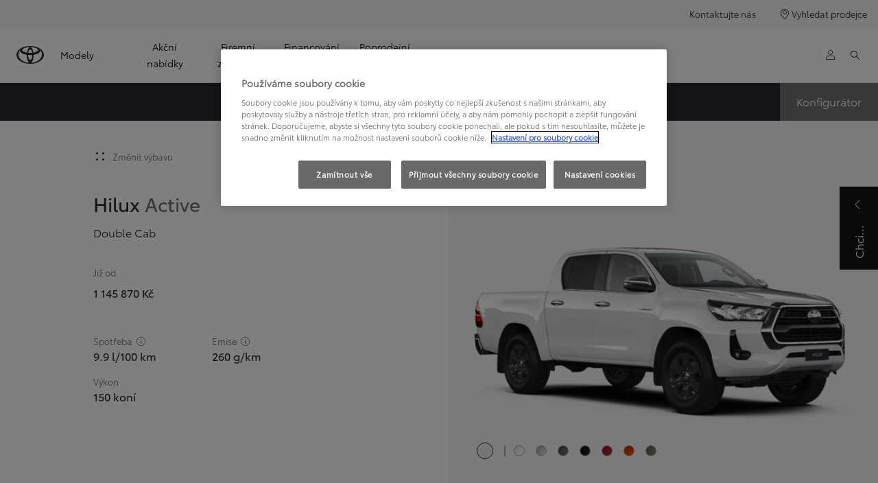

--- FILE ---
content_type: text/html;charset=utf-8
request_url: https://www.toyota.cz/nova-auta/hilux/prehled
body_size: 58064
content:


<!DOCTYPE HTML>
<html lang="cs" dir="ltr" data-country="cz" class="dxp dxp-toyota">

<head>

    

    

    <meta charset="UTF-8"/>
    <meta name="template" content="new-grades"/>
    <meta name="viewport" content="width=device-width, initial-scale=1"/>
    
    <meta name="format-detection" content="telephone=no"/>
    <meta name="robots" content="max-image-preview:large"/>

    <script defer="defer" type="text/javascript" src="https://rum.hlx.page/.rum/@adobe/helix-rum-js@%5E2/dist/micro.js" data-routing="evn=prod,tier=publish,ams=NV Toyota Motor Europe" integrity="" crossorigin="anonymous" data-enhancer-version="" data-enhancer-hash=""></script>
<link rel="preconnect" href="https://scene7.toyota.eu/"/>

    
        
    
        <link rel="preconnect" href="https://cdn.cookielaw.org/"/>
        
            <script type="text/javascript" src="https://cdn.cookielaw.org/consent/150fb9cc-3348-4f36-b494-5e39bd240773/OtAutoBlock.js">
            </script>
        
        <script src="https://cdn.cookielaw.org/scripttemplates/otSDKStub.js" type="text/javascript" charset="UTF-8" data-domain-script="150fb9cc-3348-4f36-b494-5e39bd240773" data-document-language="true">
        </script>
        <script type="text/javascript">
            function OptanonWrapper() { }
        </script>
    

        
    <script>
        (function(h,o,u,n,d) {
            h=h[d]=h[d]||{q:[],onReady:function(c){h.q.push(c)}}
            d=o.createElement(u);d.async=1;d.src=n
            n=o.getElementsByTagName(u)[0];n.parentNode.insertBefore(d,n)
        })(window,document,'script','https://www.datadoghq-browser-agent.com/eu1/v5/datadog-rum.js','DD_RUM')
        window.DD_RUM.onReady(function() {
            window.DD_RUM.setGlobalContextProperty('templateName','new-grades');
            window.DD_RUM.setGlobalContextProperty('modelName','HILUX');
            window.DD_RUM.setGlobalContextProperty('sectionlv1','new-cars');
            window.DD_RUM.setGlobalContextProperty('category','products');
            window.DD_RUM.setGlobalContextProperty('subCategory','grade-overview');
            let botPattern = "(googlebot\/|bot|Googlebot-Mobile|Googlebot-Image|Google favicon|Mediapartners-Google|bingbot|slurp|java|wget|curl|Commons-HttpClient|Python-urllib|libwww|httpunit|nutch|phpcrawl|msnbot|jyxobot|FAST-WebCrawler|FAST Enterprise Crawler|biglotron|teoma|convera|seekbot|gigablast|exabot|ngbot|ia_archiver|GingerCrawler|webmon |httrack|webcrawler|grub.org|UsineNouvelleCrawler|antibot|netresearchserver|speedy|fluffy|bibnum.bnf|findlink|msrbot|panscient|yacybot|AISearchBot|IOI|ips-agent|tagoobot|MJ12bot|dotbot|woriobot|yanga|buzzbot|mlbot|yandexbot|purebot|Linguee Bot|Voyager|CyberPatrol|voilabot|baiduspider|citeseerxbot|spbot|twengabot|postrank|turnitinbot|scribdbot|page2rss|sitebot|linkdex|Adidxbot|blekkobot|ezooms|dotbot|Mail.RU_Bot|discobot|heritrix|findthatfile|europarchive.org|NerdByNature.Bot|sistrix crawler|ahrefsbot|Aboundex|domaincrawler|wbsearchbot|summify|ccbot|edisterbot|seznambot|ec2linkfinder|gslfbot|aihitbot|intelium_bot|facebookexternalhit|yeti|RetrevoPageAnalyzer|lb-spider|sogou|lssbot|careerbot|wotbox|wocbot|ichiro|DuckDuckBot|lssrocketcrawler|drupact|webcompanycrawler|acoonbot|openindexspider|gnam gnam spider|web-archive-net.com.bot|backlinkcrawler|coccoc|integromedb|content crawler spider|toplistbot|seokicks-robot|it2media-domain-crawler|ip-web-crawler.com|siteexplorer.info|elisabot|proximic|changedetection|blexbot|arabot|WeSEE:Search|niki-bot|CrystalSemanticsBot|rogerbot|360Spider|psbot|InterfaxScanBot|Lipperhey SEO Service|CC Metadata Scaper|g00g1e.net|GrapeshotCrawler|urlappendbot|brainobot|fr-crawler|binlar|SimpleCrawler|Livelapbot|Twitterbot|cXensebot|smtbot|bnf.fr_bot|A6-Indexer|ADmantX|Facebot|Twitterbot|OrangeBot|memorybot|AdvBot|MegaIndex|SemanticScholarBot|ltx71|nerdybot|xovibot|BUbiNG|Qwantify|archive.org_bot|Applebot|TweetmemeBot|crawler4j|findxbot|SemrushBot|yoozBot|lipperhey|y!j-asr|Domain Re-Animator Bot|AddThis|RyteBot|HeadlessChrome|PetalBot|Bytespider)";
            let regex = new RegExp(botPattern, 'i');
            let conditionalSampleRate = regex.test(navigator.userAgent) ? 0 : 100;
            window.DD_RUM.init({
                clientToken: 'pub9bae55feeee6c24994cf4632c086c0e3',
                applicationId: '9e35fd43-cf75-4492-ac53-0ec640a044c4',
                site: 'datadoghq.eu',
                service: 'toyota-czech-republic-(prod)',
                env: 'prod',
                version: '0.162.4-RELEASE',
                sessionSampleRate: conditionalSampleRate,
                sessionReplaySampleRate: 20,
                trackUserInteractions: true,
                trackResources: true,
                trackLongTasks: true,
                defaultPrivacyLevel: 'mask-user-input',
            });

            window.DD_RUM.startSessionReplayRecording();
        })
    </script>


        

    
    <script>
        //Adobe Launch Embed Code
        (function (w, d, s) {
            var j = d.createElement(s);
            j.src = '//assets.adobedtm.com/57e62086a19e/7ac6a41c0df3/launch-627342fb0250.min.js';
            var headElement = d.head || (d.currentScript && d.currentScript.parentElement);
            //if async is allowed
            j.async = true;
            if(headElement){
                headElement.append(j);
            }else{
                var f = d.getElementsByTagName(s)[0];
                f.parentNode.insertBefore(j, f);
            }
        })(window, document, 'script');
    </script>

    
    <!--Requires to be empty-->

    

    <title>Nová Toyota Hilux Active Double Cab.</title>

    <meta property="og:url" content="https://www.toyota.cz/nova-auta/hilux/prehled"/>
    <meta property="og:title" content="Nová Toyota Hilux přináší ještě více síly | Toyota"/>

    
    
        <meta property="og:description" content="Nová Toyota Hilux přináší ještě více síly a robustnější design legendárního pickupu. Hilux symbol neporazitelnosti od roku 1968..."/>
    
    <meta name="keywords" content="Toyota Hilux 2022, pick-up, truck, invincible, legendary, bold design, towing capacity, advanced safety, Active, Double Cab, pickup, korba, lehký nákladní automobil, nepřemožitelný, legendární, smělý design, nejvyšší přípustná hmotnost přívěsu, vyspělá bezpečnost, výbava"/>
    
    <meta property="og:site_name" content="Toyota CZ"/>
    <meta name="description" content="Nová Toyota Hilux Active Double Cab přináší ještě více síly a robustnější design legendárního pickupu. Hilux symbol neporazitelnosti od roku 1968."/>

    

    

    
        <link rel="canonical" href="https://www.toyota.cz/nova-auta/hilux/prehled"/>
    

    
    <meta property="og:type" content="website"/>
    <meta property="og:locale" content="cs_CZ"/>
    <meta name="twitter:card" content="summary_large_image"/>
    
    <meta name="twitter:title" content="Nová Toyota Hilux přináší ještě více síly | Toyota"/>
    <meta name="twitter:description" content="Nová Toyota Hilux přináší ještě více síly a robustnější design legendárního pickupu. Hilux symbol neporazitelnosti od roku 1968..."/>

    

    

    
    
    
        <script type="application/ld+json">{
  "@context": "http://schema.org",
  "@type": "Organization",
  "name": "Toyota Česko",
  "url": "https://www.toyota.cz",
  "logo": "https://www.toyota.cz/content/dam/logos/large-logo-toyota.jpeg",
  "sameAs": [
    "https://www.youtube.com/user/toyotacz",
    "https://www.facebook.com/ToyotaCZE",
    "https://www.linkedin.com/company/toyota-ceska-republika/",
    "https://www.instagram.com/toyotaceskarepublika/"
  ],
  "contactPoint": {
    "@type": "ContactPoint",
    "email": "info@toyota.cz",
    "telephone": "+420222992992",
    "contactType": "customer support",
    "areaServed": "cz"
  }
}</script>
    


    

        

        

        <script type="application/ld+json">
            {
                "@context": "http://schema.org",
                "@type": "BreadcrumbList",
                "itemListElement": [{"@type":"ListItem","position":1,"name":"Toyota | najít auto, které splňuje vaše požadavky","item":"https://www.toyota.cz/nova-auta"},{"@type":"ListItem","position":2,"name":"Toyota hilux | nezničitelný od roku 1968","item":"https://www.toyota.cz/nova-auta/hilux"},{"@type":"ListItem","position":3,"name":"Nová toyota hilux active double cab.","item":"https://www.toyota.cz/nova-auta/hilux/prehled"}]
            }
        </script>
    


    


    
     
          
     


    
    



    

    


    
    
    
        
        
        
            <link rel="stylesheet" type="text/css" href="/etc.clientlibs/dnb/clientlibs/clientlib-toyota.min.0ec769605de916658a3a8010b305823e.css"/>
        
    
        
        
        
    
        
        
        
            <link rel="stylesheet" type="text/css" href="/etc.clientlibs/dxp/clientlibs/clientlib-toyota.min.f241bf75c544c18c5e2cddcb3b3336ce.css"/>
        
    
        
        
        
            <link rel="stylesheet" type="text/css" href="/etc.clientlibs/qt/clientlibs/clientlib-toyota.min.968d52237156ad3d46cce9e7fd450425.css"/>
        
    
        
        
        
            <link rel="stylesheet" type="text/css" href="/etc.clientlibs/retailers/clientlibs/clientlib-toyota.min.e2d2c0e306f08a64cf31bd27409008b4.css"/>
        
    
    <!-- DXP-11832 temp return to old functionality - permanent fix to be added-->
    
    
<script src="/etc.clientlibs/clientlibs/granite/jquery.min.3e24d4d067ac58228b5004abb50344ef.js"></script>
<script src="/etc.clientlibs/clientlibs/granite/utils.min.899004cc02c33efc1f6694b1aee587fd.js"></script>



    <script data-ot-ignore src="/var/dxp/scripts/requirees.js?version=1025"></script>

    


    




    
    <link rel="apple-touch-icon" sizes="180x180" href="/etc.clientlibs/dxp-frontend-core/clientlibs/clientlib-toyota/resources/images/favicons/apple-touch-icon.png"/>
    <link rel="icon" type="image/png" sizes="32x32" href="/etc.clientlibs/dxp-frontend-core/clientlibs/clientlib-toyota/resources/images/favicons/favicon-32x32.png"/>
    <link rel="icon" type="image/png" sizes="16x16" href="/etc.clientlibs/dxp-frontend-core/clientlibs/clientlib-toyota/resources/images/favicons/favicon-16x16.png"/>
    <link rel="mask-icon" href="/etc.clientlibs/dxp-frontend-core/clientlibs/clientlib-toyota/resources/images/favicons/safari-pinned-tab.svg" color="#5bbad5"/>
    <meta name="msapplication-TileColor" content="#da532c"/>
    <meta name="theme-color" content="#ffffff"/>

    

    
        
    

    

    
        <script>
            if (!window.dxp) { window.dxp = {}; }
            if (!window.dxp.settings) { window.dxp.settings = {}; }
            window.dxp = {"settings":{"mapsUseMapboxSBS":"true","ssoRecaptchaKey":"6LcIX-MfAAAAAE522Esji4SIFAM1l_mKlReE5l1t","osbHCaptchaKey":"e1907470-bb1a-4c18-8e50-20964bb02170","c2GatewayBaseUrl":"https://c1-apigateway-p1-uc.toyota-europe.com","t1ClientEncapsulatedStylesUrl":"https://cp-common.toyota-europe.com/cp-client/styles/T1-style-extended-encapsulated.css","ssoBaseUrl":"https://cp-toyota.toyota-europe.com/cp-toyota-sso","cpServices":"https://cp-services.toyota-europe.com","mapboxToken":"pk.eyJ1IjoidG95b3RhbW90b3JldXJvcGUtd2ViIiwiYSI6ImNrMnlwZXhxYzA5bzQzY29tZW1mM3k2c2MifQ.OFeUyBuJr_jRjNiTB-F3DA","t1LegacyCssPath":"/cp-client/styles/T1-style-extended-encapsulated.css","cpCartItems":"/api/users/{uuid}/cart","otWhitelisted":"clientlibs/|/libs/dam/|/dxp-webcarconfig.toyota-europe.com/js/|/cp-toyota-sso/|/var/dxp/scripts/libs/react","ssoUseMicroService":"true","portalBaseUrl":"https://cp-toyota.toyota-europe.com","aceMigrationCpB2cAggrPrevHost":"cpb2csp.toyota-europe.com","losHost":"https://weblos.toyota-europe.com/","aemSchemaBaseUrl":"https://cp-common.toyota-europe.com","enableP":"true","c1SupraBaseUrl":"","osbB2cAggrHost":"https://osb-b2c-aggregator.toyota-europe.com","customerPortal":"/customer/portal","orBaseUrl":"https://d3uadybk7v8gu7.cloudfront.net","osbBaseUrl":"https://d1ljsy1hgbcg4x.cloudfront.net/b2c-ui","cpVehicleItems":"/vehicle/user/{uuid}/vehicles?services=uio&legacy=true","otpEnabled":"true","t1LegacyFrontendBaseUrl":"https://cp-common.toyota-europe.com","aceMigrationOsbB2cAggrHost":"https://osb-b2c-aggregator.toyota-europe.com","disableRecaptcha":"false","lastModified":"2025-12-05T08:47:36.043Z","cpB2cAggrHost":"cpb2cs.toyota-europe.com","ssoEnableSocialLogin":"false","ssoServiceUrl":"https://ssoms.toyota-europe.com","dDotDnaApi":"https://kong-proxy-aws.toyota-europe.com/dxp/forms/ddotdna","cpShoppingCartUrl":"/tme#/my-toyota/eStore/cart","enablePubhubForOwnerManuals":"true","downloadPdfBrochure":"/bin/api/dxp/pdf?tyCode=:configCode&country=:country&language=:language","commonPortalBaseUrl":"https://cp-common.toyota-europe.com","cpUseMenuBuilderNav":"true","osbReCaptchaKey":"6LfzhjwUAAAAAMOHd0UU-ZNd45ssbeb9tRyxRu9e","ssoHCaptchaKey":"8cc6c238-eb36-49ae-9b10-f23446521f52","cpOrBaseUrl":"https://d3uadybk7v8gu7.cloudfront.net/customerportal/","ssoRecaptchaKeyInvisible":"6Lcf9hYlAAAAABCh8FWEjoo27nsquoGFC-zI05Kr","enabledExitGuardTemplates":"build,","cpIsNewDashBoardEnabled":"true","cpUseDashboardSavedCars":"true","osbTridionBaseUrl":"https://dcoaaeoxsqbgx.cloudfront.net","useDealerfinderV2":"true","cpAppIDApple":"1020262732","cpB2cAggrHostdealerGoogleAPIKey":"","c1ImagesHost":"//img-optimize.toyota-europe.com/","otpHost":"https://cp-otp.toyota-europe.com","cpCommonUrl":"https://cp-common.toyota-europe.com","aceMigrationCpB2cAggrHost":"cpb2cs.toyota-europe.com","c1GatewayBaseUrl":"https://c1-apigateway-p1.toyota-europe.com","ssoAutoRedirectCustomerPortalExceptions":"/online-service-booking;/recall;/online-service-appointment","captchaType":"hcaptcha","cpBaseUrl":"https://d21f9zpntjvs3z.cloudfront.net","crossOriginScripttagExclusions":"toyota-europe.com|cloudfront.net|toyota-fs.com|toyota.finance.makolab.com","osbB2bAggrHost":"https://osb-b2b-aggregator.toyota-europe.com","dealerfinderDefaultHash":"#/publish/my_toyota_my_dealers/dealercount=11/initial-dealer-tiles-count=45/show-not-matching-services=false/isdynamicmap=true/isdealerrating=false/is-prefill-preferred-dealer=false/tiles-layout=xl/search-layout=inline/distance-unit=km/show-results-on-page-load=true","ssoRedesignBaseUrl":"https://cp-common.toyota-europe.com/cp-ui-sso","aceMigrationOsbB2bAggrHost":"https://osb-b2b-aggregator.toyota-europe.com","orFiltersResultPage":"/new-cars","showPrice":"true","recallCheckerUrl":"/owners/maintenance-services/recall","cpAppIDAndroid":"com.touaregs.toyota","aceKongBaseUrl":"https://kong-proxy-intranet.toyota-europe.com/","useI18nFallback":"false","brand":"toyota","cardbImageHost":"//t1-carassets.toyota-europe.com/","CCISServer":"//images.toyota-europe.com","CCISHost":"//images.toyota-europe.com/cz","checkoutFinanceEsalesHost":"https://amd.esales.toyota-fs.com","environment":"production","isFragment":"false","isProduction":"true","loadSaveHost":"//ccsave.toyota-europe.com/config","loadSaveServer":"//ccsave.toyota-europe.com/","carconfigUrlWebsite":"","country":"cz","fullCountry":"czech-republic","currencyCode":"CZK","dealer":{"mapBoxToken":"pk.eyJ1IjoidG95b3RhbW90b3JldXJvcGUtd2ViIiwiYSI6ImNrNmtpY2R1YTA0YW8zb2xzMzNkaDNxaTMifQ.LHbDy1LeUYXAgS7FJG-VOQ","dealerApi":"https://kong-proxy-intranet.toyota-europe.com/dxp/dealers/api/","alternativeCountry":"","enableApproximate":true,"distanceUnit":"km","extraCountries":"","hideDealerNumbers":false,"hideServicesDealerfinder":false,"limitSearchDistance":"60","searchResultCount":10,"showCountryPolygons":true,"showMyLocationPin":true,"findDealerLabel":"Prodejní a servisní místa","searchPlaceholderLabel":"Vyhledávání","searchByLocationLabel":"Vyhledat podle místa","searchByDealerName":"Vyhledat podle názvu","useMyCurrentLocationLabel":"Použít moji aktuální polohu","filterLabel":"Filtrovat","updateLabel":"Obnovit","retailerInformationLabel":"Informace o prodejci","servicesAndOpeningHoursLabel":"OTEVÍRACÍ DOBA","getDirectionsLabel":"Pokyny na cestu","saveToMyToyotaLabel":"Uložit do Moje Toyota","selectDealerLabel":"Vybrat prodejce","showMoreLabel":"Více","moreInformationLabel":"Více informací","lessInformationLabel":"Méně informací","retailerDoesNotAcceptOnlineBookingLabel":"Prodejce nepřijímá online rezervace","telLabel":"Telefon","faxLabel":"Fax","whatsappLabel":"WhatsApp","noLocationsFoundMessage":"Nebyly nalezeny žádné lokality","noDealerFoundMessage":"Nebyl nalezen žádný prodejce","searchKeywordTooShortMessage":"Příliš krátké klíčové slovo"},"flexibility":null,"ecoLabelpopup":{},"legalbanner":{"title":"Short disclaimer","image":{"mobile":{"imagePath":"","altText":""},"desktop":{"imagePath":"","altText":""}}},"T1ImagesServer":"https://img-optimize.toyota-europe.com/","kongBaseUrl":"https://kong-proxy-intranet.toyota-europe.com/"},"config":{},"labels":{"disclaimerNedc":"NEDC disclaimer","uscNonApproved":"Non-approved","readLess":"Číst méně","ariaSliderMaxValue":"max value: {value}","uscManufacturerWarrantyValidUntil":"Valid until: {value}","uscManufacturerWarrantyKmLimit":"KM Limit: {value}","disclaimerWLTP":"Údaje o spotřebě pohonných hmot a o emisích CO<sub>2</sub> odpovídají závěrům měření dle příslušných směrnic a nařízení EU nebo předpisů EHK pro vozidla s evropskou specifikací. Spotřeba paliva a hodnoty CO<sub>2</sub> se mohou u vašeho vozidla odlišovat od tohoto měření. Způsob jízdy a další faktory (jako např. klimatické podmínky, rychlostní profil, stav vozovky, dopravní provoz, stav vozidla, osobnost řidiče, instalovaná výbava, použité pneumatiky, zatížení či počet přepravovaných cestujících) ovlivňují spotřebu paliva a produkované emise CO<sub>2</sub>.","uscPrivatelySold":"Privately sold","multipleEngineOptions":"Více možností motoru","ariaSliderMaxValueTitleLabel":"Slider {value} maximum","edit":"upravit","uscApproved":"Approved","dualCurrencyDisclaimer":"Dual currency rate: {value}","viewAll":"zobrazit vše","hybrid":"HYBRID","petrol":"Petrol","genericOrErrorTitle":"Jejda, něco se nezdařilo a váš požadavek nebylo možné zpracovat.","tyreInfoTrue":"k dispozici","forms.searchNoResults":"Žádné výsledky hledání","validFromUntilDate":"Platnost od do","ariaSliderMinValueTitleLabel":"Slider {value} minimum","validFromDate":"Platnost k(e)","lastModified":"2024-12-20T11:47:16.194Z","uscManufacturerWarrantyNone":"None","disclaimerNEDC":"Právní doložka k metodice NEDC","hybridAvailable":"TAKÉ HYBRID","diesel":"Diesel","submit":"Odeslat","ariaToggleEtaTooltip":"Toggle ETA Tooltip","uscManufacturerWarrantyExpired":"Expired","genericOrErrorSubtitle":"Snažíme se tento problém co nejrychleji vyřešit. Aktualizujte stránku, nebo to zkuste později.","readMore":"Další informace","disclaimerCorrelatedNedc":"CorrelatedNEDC disclaimer","ariaSliderMinValue":"min value: {value}","close":"Zavřít","uscManufacturerWarrantyUnspecified":"Unspecified","Enter Dealer":"","tyreInfoFalse":"není k dispozici","fuelCell":"Hydrogen Electric","uscCashPriceFormat":"%s","more":"další","electric":"Electric","selectOff":"vyp.","uscSpecLabelYes":"Yes","uscExclVatCashPriceFormat":"%s ex.&nbsp;VAT","uscSpecLabelNo":"No","disclaimerCorrelatedNEDC":"Právní doložka ke korelovaným hodnotám NEDC","plugin":"Plug-In Hybrid","printPrintedOn":"Vytištěno","disclaimerWltp":"Údaje o spotřebě pohonných hmot a o emisích CO<sub>2</sub> odpovídají závěrům měření dle příslušných směrnic a nařízení EU nebo předpisů EHK pro vozidla s evropskou specifikací. Spotřeba paliva a hodnoty CO<sub>2</sub> se mohou u vašeho vozidla odlišovat od tohoto měření. Způsob jízdy a další faktory (jako např. klimatické podmínky, rychlostní profil, stav vozovky, dopravní provoz, stav vozidla, osobnost řidiče, instalovaná výbava, použité pneumatiky, zatížení či počet přepravovaných cestujících) ovlivňují spotřebu paliva a produkované emise CO<sub>2</sub>.","selectOn":"zap.","dimensions":"Dimensions"}};
            window.dxp.settings.culture = {"name":"cs-CZ","englishName":"Czech","nativeName":"čeština","language":"cs","numberFormat":{"NaN":"Není číslo","negativeInfinity":"-nekonečno","positiveInfinity":"+nekonečno","percent":{"pattern":["-n%","n%"],".":",",",":" "},"currency":{"pattern":["-n $","n $"],"decimals":0,"symbol":"Kč","iso":"CZX",".":",",",":" "},".":",",",":" "},"calendars":{"standard":{"/":".","firstDay":1,"days":{"names":["neděle","pondělí","úterý","středa","čtvrtek","pátek","sobota"],"namesAbbr":["ne","po","út","st","čt","pá","so"],"namesShort":["ne","po","út","st","čt","pá","so"]},"months":{"names":["leden","únor","březen","duben","květen","červen","červenec","srpen","září","říjen","listopad","prosinec",""],"namesAbbr":["1","2","3","4","5","6","7","8","9","10","11","12",""]},"monthsGenitive":{"names":["ledna","února","března","dubna","května","června","července","srpna","září","října","listopadu","prosince",""],"namesAbbr":["1","2","3","4","5","6","7","8","9","10","11","12",""]},"AM":["dop.","dop.","DOP."],"PM":["odp.","odp.","ODP."],"eras":[{"name":"n. l.","start":null,"offset":0}],"patterns":{"d":"d.M.yyyy","D":"d. MMMM yyyy","t":"H:mm","T":"H:mm:ss","f":"d. MMMM yyyy H:mm","F":"d. MMMM yyyy H:mm:ss","M":"dd MMMM","Y":"MMMM yyyy"}}}};
            window.dxp.settings.language = "cs";
            window.dxp.settings.country = "cz";
            window.dxp.settings.brand = "toyota";
            window.dxp.settings.forms = {};

            if (!window.T1) { window.T1 = {}; }
            window.T1.settings = window.dxp.settings;
            window.T1.labels = window.dxp.labels;
            if ("true" !== "true") {
                window.L1 = window.T1;
            }
        </script>
    

    

    
        <script data-ot-ignore type="text/javascript" crossorigin="anonymous" src="/etc.clientlibs/dxp/clientlibs/clientlib-dependencies.min.0e4c27ef9f1c1ab29828dd4ef81c8b1b.js"></script>
    

    
        <style>
            /* Styles for Toyota Life icon  */

#socialMediaChannels .cmp-socialfollow__channels.vertical-space {
  align-items: flex-start;
}

.toyota-life__link {
  display: grid;
  grid-template-columns: 1fr;
  grid-template-rows: 1fr;
}

.toyota-life__icon {
  grid-column: 1 / 1;
  grid-row: 1 / 1;
  max-width: 26px;
  max-height: 27px;
}

.toyota-life__icon--black {
  opacity: 1;
}

.toyota-life__icon--white {
  opacity: 0;
}

.toyota-life__link:hover .toyota-life__icon--black {
  opacity: 0;
}

.toyota-life__link:hover .toyota-life__icon--white {
  opacity: 1;
}

@media (hover: hover) and (pointer: fine) and (hover: hover) and (pointer: fine) {
  .toyota-life__link:focus-visible {
    outline: #0072f0 0.2rem solid;
    outline-offset: 0.2rem;
  }
}

        </style>
    

    

    
        
            <script type="text/javascript" src="//cdn.evgnet.com/beacon/toyotamotoreur/tce_cz_prod/scripts/evergage.min.js"></script>
        
    

    
        
  

<style>
    microfrontend-error {
        display: flex;
    }
</style>

<style id="microfrontend-error-style">
    .error-banner {
        border: 1px solid #f5d0d0;
        background: linear-gradient(to right, #fff5f5, #fff7f7);
        border-radius: 8px;
        padding: 20px 20px 3px;
        margin: 20px 0;
        width: 100%;
        max-width: 100%;
        overflow: hidden;
        box-shadow: 0 2px 4px rgba(0, 0, 0, 0.05);
        text-align: left;
    }

    .error-banner button {
        all: unset;
    }

    .error-header {
        display: flex;
        align-items: flex-start;
        justify-content: space-between;
        gap: 12px;
        margin-bottom: 12px;
    }

    .error-icon-container {
        display: flex;
        flex-grow: 1;
        justify-content: center;
        align-items: center;
        gap: 12px;
    }

    .error-icon {
        color: #e53e3e;
        margin-top: 2px;
        flex-shrink: 0;
    }

    .error-title {
        flex-grow: 1;
        color: #c53030;
        font-weight: 600;
        font-size: 22px;
        margin: 0;
        line-height: 1.2;
    }

    .technical-title {
        display: block;
        color: #c53030;
        font-size: 14px;
        font-family: monospace;
        margin: 6px 0 8px 0;
        padding: 4px 8px;
        padding-left: 32px;
    }

    .error-subtitle {
        color: #c53030;
        font-size: 14px;
        font-weight: 500;
        margin: 8px 0 4px 0;
    }

    .error-description {
        color: #c53030;
        font-size: 14px;
        line-height: 1.5;
        margin: 12px 0;
        padding-left: 32px;
    }

    .error-metadata {
        margin-top: 8px;
        padding-left: 32px;
    }

    .metadata-title {
        font-size: 12px;
        text-transform: uppercase;
        letter-spacing: 0.05em;
        color: #c53030;
        font-weight: 500;
        margin-bottom: 8px;
    }

    .metadata-content {
        background-color: rgba(254, 215, 215, 0.8);
        padding: 12px;
        border-radius: 6px;
        font-family: monospace;
        font-size: 12px;
        overflow-x: auto;
        border: 1px solid rgba(254, 178, 178, 0.8);
    }

    .metadata-item {
        display: flex;
        margin-bottom: 6px;
    }

    .metadata-item:last-child {
        margin-bottom: 0;
    }

    .metadata-key {
        font-weight: 600;
        min-width: 120px;
        color: #c53030;
    }

    .metadata-value {
        color: #742a2a;
    }

    .stacktrace-content {
        white-space: pre;
        color: #742a2a;
    }

    .backoffice-caption {
        margin-top: 3px;
        font-size: 12px;
        color: #718096;
        font-style: italic;
        padding-top: 8px;
        display: flex;
        align-items: center;
        justify-content: center;
    }

    .error-banner .toggle-details {
        font-style: italic;
        font-size: 12px;
        color: #742a2a;
        text-decoration: underline;
        cursor: pointer;
    }

    .backoffice-badge {
        padding: 2px 8px;
        border-radius: 9999px;
        font-size: 10px;
        text-transform: uppercase;
        letter-spacing: 0.1em;
        font-weight: 500;
    }

    .collapsible {
        transition: max-height 500ms ease-in-out;
        max-height: 0px;
        overflow: hidden;
    }

    .collapsible.open {
        max-height: fit-content;
    }
</style>
<script>

    const sheet = new CSSStyleSheet();
    const styleScript = document.querySelector("#microfrontend-error-style");
    sheet.replaceSync(styleScript.innerHTML);
    styleScript.remove();

    class MicrofrontendError extends HTMLElement {
        static get observedAttributes() {
            return ['title', 'description', 'technical-title', 'metadata', 'default-open'];
        }

        constructor() {
            super();
            const shadowRoot = this.attachShadow({ mode: 'open' });
            shadowRoot.adoptedStyleSheets.push(sheet);
        }

        connectedCallback() {
            this.getAttribute('default-open') === 'true' ? this.open = true : this.open = false;
            this.render();
        }

        attributeChangedCallback(name, oldValue, newValue) {
            this.render();
        }

        getMetadataHtml() {
            try {
                const metadata = JSON.parse(this.getAttribute('metadata') ?? '{}');

                if (Object.keys(metadata).length === 0) {
                    return '';
                }

                return Object.entries(metadata).map(([key, value], index) => {
                    const isNotLast = index !== Object.entries(metadata).length - 1;

                    return `<div class="metadata-item" style="margin-bottom: ${isNotLast ? '6px' : '0px'}">
                        <span class="metadata-key">${key}:</span>
                        <span class="metadata-value">${value}</span>
                    </div>`;
                }).join("");
            } catch (e) {
                console.debug("Unable to parse metadata", e);
                return '';
            }
        }

        getDescriptionHtml() {
            const description = this.getAttribute('description');

            return description ? "<div class=\"error-description\">" + description.replaceAll('\\n', "<br>") + "</div>" : "";
        }

        getTechnicalTitleHtml() {
            const technicalTitle = this.getAttribute('technical-title');

            if (!technicalTitle) {
                return '';
            }

            return `<div class="technical-title">Error: ` + technicalTitle + `</div>`;
        }

        render() {
            const title = this.getAttribute('title') || "Undefined title";
            const metadata = this.getMetadataHtml();
            const stacktrace = this.getAttribute("stacktrace");

            this.shadowRoot.innerHTML = `
                <div class="error-banner">
                    <div class="error-header">
                        <div class="error-icon-container">
                            <svg class="error-icon" xmlns="http://www.w3.org/2000/svg" width="24" height="24" viewBox="0 0 24 24" fill="none" stroke="currentColor" stroke-width="2" stroke-linecap="round" stroke-linejoin="round"><circle cx="12" cy="12" r="10"/><line x1="12" x2="12" y1="8" y2="12"/><line x1="12" x2="12.01" y1="16" y2="16"/></svg>
                            <h4 class="error-title">${title}</h4>
                            <button class="toggle-details">Toggle details</button>
                        </div>
                    </div>
                    <div class="collapsible ${this.open ? ' open' : ''}">`
                        + this.getTechnicalTitleHtml()
                        + this.getDescriptionHtml()
                         + (metadata ? `<div class="error-metadata">
                             <div class="metadata-title">Error Metadata</div>
                             <div class="metadata-content">` + metadata + "</div>"+
                        "</div>" : "")
                        + (stacktrace ? `<div class="error-metadata">
                              <div class="metadata-title">Stack Trace</div>
                              <div class="metadata-content stacktrace-content">`
                                + stacktrace.replaceAll('\\n', "<br>")
                              +`\n&lt;hidden stacktrace&gt;</div>
                            </div>` : '')
                    + `</div>
                    <div class="backoffice-caption">
                    <span class="backoffice-badge">this will only be showed in author mode, end user won't see this error</span>
                </div>
            </div>`;


            this.shadowRoot.querySelector("button.toggle-details").addEventListener("click", this.toggle.bind(this));
        }

        toggle() {
            this.open = !this.open;
            const collapsible = this.shadowRoot.querySelector(".collapsible");

            if (this.open) {
                if (!collapsible.className.includes("open")) {
                    collapsible.className += " open";
                }
            } else {
                collapsible.className = collapsible.className.split(/\s+/).filter(cls => cls !== 'open').join(" ");
            }
        }
    }

    customElements.define('microfrontend-error', MicrofrontendError);

</script>


  
  

    

</head>

<body class="new-grades page basicpage">
    



<div class="cmp-btn btn-primary skip-to-main-content">
  
  

    
    
        
            <a data-gt-label="Přejít na hlavní obsah" class="btn-text skip-to-main-content-link  " href="#Přejít-na-hlavní-obsah" target="_self" data-gt-componentname="button" data-gt-componentgroup="content" data-gt-name="ctaevent" aria-label="">
                <span class="btn-text l-cta-text">Přejít na hlavní obsah
                    
                </span>
                
                
                
    

                
    <span class="sr-only"> (Press Enter)</span>

            </a>
        
        
    
    
    

    

</div>

    
    

    

        
    
        <!-- Tagging data layer object -->
        <script>
            window.tngaDataLayer = {};
            window.tngaDataLayer.page = {"sectionlv1":"new-cars","sectionlv2":"hilux","sectionlv3":"overview","language":"cs","category":"products","subCategory":"grade-overview"};
            window.tngaDataLayer.page.versions = {"aem-release": "0.162.4-RELEASE"};
            window.tngaDataLayer.product = [{"category":"cars","subCategory":"new-cars","productInfo":{"productId":"2ccd5b8c-ca08-4e43-a7ef-060c0334942a","productName":"Hilux Active Double Cab","price":1145870.0,"currency":"CZK","tmeModelId":"HILUX","modelName":"Hilux","gradeName":"Active","gradeId":"cdf42d39-4688-4e32-a4d7-a058d02a7141","engineId":"2GD-FTV-24D--1506A4WD","engineName":"2,4 D-4D (150 k)","engineType":"64fc6a1e-8e40-4ab7-925d-235063d5ef6d","bodyTypeId":"f880e881-f794-4aef-9e12-db540db6d76d","bodyTypeName":"Double Cab","transmissionId":"a03badf1-625f-4557-b6e7-d2ef481c4ab0","transmissionName":"6stupňová automatická převodovka"}}];
            window.tngaDataLayer.dsmMetadata = {};
            var userProfile = localStorage["com.toyota.tme.user.customerProfile"];
            window.tngaDataLayer.userinfo = {"status": "loggedoff"};
            if(userProfile){
                window.tngaDataLayer.userinfo = {
                    "status": "loggedin",
                    "userId": (JSON.parse(userProfile) || {}).uuid
                };
            }
        </script>
    

        
    
    <!-- Google Tag Manager -->
    <script>(function (w, d, s, l, i) {
            w[l] = w[l] || [];
            w[l].push({
                'gtm.start':
                    new Date().getTime(), event: 'gtm.js'
            });
            var f = d.getElementsByTagName(s)[0],
                j = d.createElement(s), dl = l != 'dataLayer' ? '&l=' + l : '';
            j.async = true;
            j.src =
                'https://www.googletagmanager.com/gtm.js?id=' + i + dl;
            f.parentNode.insertBefore(j, f);
        })(window, document, 'script', 'dataLayer', 'GTM-M888SFJ');</script>
    <!-- End Google Tag Manager -->
    

    


    
    
        


    <header class="header dxp-header position-fixed bg-white w-100">
        

    
        <nav id="cmp-preferred-retailer-navigation" class="cmp-preferred-retailer-navigation js-preferred-retailer-navigation cmp-preferred-dealer-navigation js-preferred-dealer-navigation
              " aria-label="retailer navigation">
            <ul class="cmp-preferred-retailer-navigation__items">
                <li class="cmp-preferred-retailer-navigation__item">
                    <a class="cmp-preferred-retailer-navigation__link" target="_self" data-gt-name="navevent" data-gt-componentname="preferred-retailer-navigation" data-gt-componentgroup="header" data-gt-action="click-navigation" data-gt-label="internal-link" href="https://www.toyota.cz/kontakt">
                        
                        Kontaktujte nás
                        
                    </a>
                </li>
            
                <li class="cmp-preferred-retailer-navigation__item">
                    <a class="cmp-preferred-retailer-navigation__link" target="_self" data-gt-name="navevent" data-gt-componentname="preferred-retailer-navigation" data-gt-componentgroup="header" data-gt-action="click-navigation" data-gt-label="internal-link" href="#/publish/my_toyota_my_dealers">
                        
                            <em class="dxp-icon icon-Find_Dealer-small" aria-hidden="true"></em>
                        
                        Vyhledat prodejce
                        
                    </a>
                </li>
            </ul>
            <div class="cmp-preferred-retailer-navigation__item-retailer d-none">
                
                <a class="cmp-preferred-retailer-navigation__link cmp-preferred-retailer-navigation__link--button js-preferred-retailer-navigation-button" href="#" data-gt-name="navevent" data-gt-componentname="preferred-retailer-navigation" data-gt-componentgroup="header" data-gt-action="click-navigation" data-gt-label="preferred-dealer">
                    <em class="cmp-preferred-retailer-navigation__link--button--icon js-icon" aria-hidden="true"></em>
                    <span class="cmp-preferred-retailer-navigation__link--button--label js-label">Dealer Name</span>
                </a>
            </div>
        </nav>
    

    


        
            
            
            


    


<nav role="navigation" id="cmp-top-navigation" aria-label="Navigace" class="primary-navigation container-fluid d-flex justify-content-xl-between align-items-center w-100 has-second-logo" data-gt-name="navevent" data-gt-componentGroup="header" data-gt-componentName="primary-navigation">
    <div class="primary-navigation__left-hand align-items-center d-flex px-0">
        <div class="brand-logo-wrapper align-items-center d-flex mr-4 hide-when-mobile-menu-opened">
            <a href="https://www.toyota.cz" aria-label="Zpět na domovskou stránku" class="brand-logo" data-gt-action="click-logo" data-gt-label="https://www.toyota.cz">
            </a>
        </div>
        <div class="primary-navigation__mobile-header d-none justify-content-between search position-fixed w-100 bg-white">
            <div class="selected-menu js-selected-mobile-menu d-xl-none align-items-center">
                <button class="primary-navigation__mobile-header__back-menu js-selected-menu-back-btn" data-gt-action="click-back" data-gt-label="level2">
                        <i aria-hidden="true" class="dxp-icon icon-Chevron_Left-small"></i>
                        <span class="sr-only">Kliknutím se vrátíte do předchozí nabídky</span>
                </button>
                <span class="js-selected-item"></span>
            </div>
            <div class="primary-navigation__mobile-header__search-wrapper">
                

<div class="cmp-searchicon cmp-searchicon-v2">
    <button type="button" class="cmp-searchicon-search cmp-btn l-listItem-text d-flex align-items-center" aria-label="Hledat" aria-controls="searchOverlayId" aria-haspopup="dialog" aria-expanded="false">
        <i aria-hidden="true" class="m-0 dxp-icon icon-Search-small"></i>
    </button>
    <div class="d-none cmp-searchicon-overlay position-fixed" data-test-id="searchOverLayer" aria-label="Vyhledávací dialog" role="dialog" aria-modal="true" aria-hidden="true">
        
    

    <div>
        <div class="cmp-searchicon-container cmp-searchicon-container-v2 d-flex col-12 " data-is-rtl="false">
            <div class="row brand-logo mx-4 d-none d-lg-block mt-4"></div>
            <div class="col-6 d-none d-lg-inline-block"></div>
            <div class="row flex-grow-1 d-flex flex-column">
                <div class="d-flex">
                    <div class="search-box-container">
                        <div class="search-box" role="search">
                            
                            <button type="button" class="cmp-search-input-search-icon">
                                <i aria-hidden="true" class="dxp-icon icon-Search-small"></i>
                                <span class="sr-only">
                                    Click to search
                                </span>
                            </button>
                            <input id="search-input-primarynavigation_c5fcdc85-4aff-4a5b-bd4b-f300ac4e78b5" class="cmp-search-input l-sub-micro-text" type="search" placeholder="Zadejte hledaný text" aria-label="Hledat" role="searchbox"/>
                            <label class="sr-only" for="search-input-primarynavigation_c5fcdc85-4aff-4a5b-bd4b-f300ac4e78b5">
                                Zadejte hledaný text
                            </label>

                            <button type="reset" class="cmp-control control-reset invisible">
                                <i aria-hidden="true" class="dxp-icon icon-Close-small"></i>
                                <span class="sr-only">
                                    Clear search phrase
                                </span>
                            </button>
                        </div>
                    </div>

                    <button class="search-button col-auto align-self-center align-items-center px-4">
                        
                        <span class="cmp-searchicon-cancel t-milli-text">
                          Zrušit
                        </span>
                    </button>
                </div>
                

                <div class="search-results d-none mt-4" data-test-id="searchSuggestion" role="listbox" data-search-results-page="https://www.toyota.cz/search-results" data-root="/content/toyota/czech-republic/cs/new-cars/hilux/overview">
                </div>
            </div>
        </div>
    </div>

    </div>
</div>
            </div>
            <button class="js-toggle-mobile-menu js-close-mobile-menu primary-navigation__mobile-header__close-menu primary-navigation__icon--left" data-gt-action="close-menu" data-gt-label="$navigationLevel">
                <i aria-hidden class="dxp-icon icon-Close-small"></i>
                <span class="sr-only">Zavřít mobilní menu</span>
            </button>

        </div>
        <div class="primary-navigation__first-level d-flex flex-column flex-grow-1 justify-content-between">
            <ul class="primary-navigation__first-level__links list-unstyled mb-0 p-0 d-none d-xl-flex ">
                <li class="primarynavigationitem primary-navigation__dxp-mega-menu">
                    


    


<button data-gt-action="click-navigation" data-gt-label="level1:Modely" class="main-nav-link l-listItem-text d-flex justify-content-between align-items-center position-relative js-has-children" aria-label="Kliknutím sem rozbalíte související položku" aria-haspopup aria-controls="70786023-5c73-4c0f-ab61-1e4eda0054e9" aria-expanded="false">
    <span>Modely</span>
    <i aria-hidden class="dxp-icon d-xl-none icon-chevron-mobile icon-Chevron_Right-small">
    </i>
</button>

<div id="70786023-5c73-4c0f-ab61-1e4eda0054e9" aria-hidden="true" tabindex="-1" class="primary-navigation__second-level position-fixed d-xl-none w-100 bg-white">
    <div data-react-component="megaMenu" data-react-props="{&#34;megaMenuPath&#34;:&#34;/bin/api/dxp/megamenu.toyota.czech-republic.cs.L2NvbnRlbnQvdG95b3RhL2N6ZWNoLXJlcHVibGljL2NzL2hlYWRlci1hbmQtZm9vdGVyLXYy.json&#34;,&#34;dictionary&#34;:{&#34;all&#34;:&#34;Vše&#34;,&#34;megaMenuA11yRadioGroupCarTypesLabel&#34;:&#34;megaMenuA11yRadioGroupCarTypesLabel&#34;,&#34;buyOnline&#34;:&#34;Objednat online&#34;,&#34;availableToBuyOnline&#34;:&#34;Lze objednat online&#34;,&#34;totalPrice&#34;:&#34;Celková cena&#34;,&#34;navigationA11ySelectFilter&#34;:&#34;Výběr filtru navigace&#34;,&#34;opensInNewWindow&#34;:&#34;Opens in new window&#34;,&#34;electric&#34;:&#34;Elektrický&#34;,&#34;allElectric&#34;:&#34;Plně elektrické&#34;,&#34;licenseFee&#34;:&#34;Licenční poplatek&#34;,&#34;orLease&#34;:&#34;nebo leasing&#34;,&#34;hideFinanceTooltip&#34;:false,&#34;a11yGoTo&#34;:&#34;Přejít na &#34;,&#34;legalText&#34;:&#34;Právní text&#34;,&#34;hybrid&#34;:&#34;Hybrid&#34;,&#34;legalbanner&#34;:{&#34;title&#34;:&#34;Short disclaimer&#34;},&#34;month&#34;:&#34;Měsíc&#34;,&#34;a11yReadMoreAbout&#34;:&#34;Více o&#34;,&#34;preOrder&#34;:&#34;Předobjednávka&#34;,&#34;from&#34;:&#34;Od&#34;,&#34;chooseYourCategory&#34;:&#34;Vyberte kategorii&#34;,&#34;closeMobileMenu&#34;:&#34;Zavřít mobilní menu&#34;}}">
        <div class="skeleton-container">
            <div class="mega-menu-skeleton menu-content">
                <div class="mega-menu-skeleton__filters skeleton-item"></div>
                <div class="mega-menu-skeleton__div d-flex flex-column flex-xl-row">
                    <div class="mega-menu-skeleton__car-list cards skeleton-item"></div>
                    <div class="mega-menu-skeleton__promoted-section promoted skeleton-item"></div>
                </div>
            </div>
        </div>
        <div class="megaMenu-links">
            <div class="dxp-mega-menu__car-list">
                <a class="dxp-mega-menu__card dxp-mega-menu__card-promo position-relative" data-gt-componentname="primary-navigation" data-gt-componentgroup="header" data-gt-name="navevent" data-gt-action="click-promo-card" data-gt-label="Aygo X" href="https://www.toyota.cz/nova-auta/aygo-x">Aygo X</a>
            
                <a class="dxp-mega-menu__card dxp-mega-menu__card-promo position-relative" data-gt-componentname="primary-navigation" data-gt-componentgroup="header" data-gt-name="navevent" data-gt-action="click-promo-card" data-gt-label="Nové Aygo X" href="https://www.toyota.cz/nova-auta/jiz-brzy/aygo-x">Nové Aygo X</a>
            
                <a class="dxp-mega-menu__card dxp-mega-menu__card-promo position-relative" data-gt-componentname="primary-navigation" data-gt-componentgroup="header" data-gt-name="navevent" data-gt-action="click-promo-card" data-gt-label="Yaris" href="https://www.toyota.cz/nova-auta/yaris">Yaris</a>
            
                <a class="dxp-mega-menu__card dxp-mega-menu__card-promo position-relative" data-gt-componentname="primary-navigation" data-gt-componentgroup="header" data-gt-name="navevent" data-gt-action="click-promo-card" data-gt-label="Yaris Cross" href="https://www.toyota.cz/nova-auta/yaris-cross">Yaris Cross</a>
            
                <a class="dxp-mega-menu__card dxp-mega-menu__card-promo position-relative" data-gt-componentname="primary-navigation" data-gt-componentgroup="header" data-gt-name="navevent" data-gt-action="click-promo-card" data-gt-label="Urban Cruiser" href="https://www.toyota.cz/nova-auta/jiz-brzy/urban-cruiser">Urban Cruiser</a>
            
                <a class="dxp-mega-menu__card dxp-mega-menu__card-promo position-relative" data-gt-componentname="primary-navigation" data-gt-componentgroup="header" data-gt-name="navevent" data-gt-action="click-promo-card" data-gt-label="Corolla Sedan" href="https://www.toyota.cz/nova-auta/corolla-sedan">Corolla Sedan</a>
            
                <a class="dxp-mega-menu__card dxp-mega-menu__card-promo position-relative" data-gt-componentname="primary-navigation" data-gt-componentgroup="header" data-gt-name="navevent" data-gt-action="click-promo-card" data-gt-label="Corolla Hatchback" href="https://www.toyota.cz/nova-auta/corolla-hatchback">Corolla Hatchback</a>
            
                <a class="dxp-mega-menu__card dxp-mega-menu__card-promo position-relative" data-gt-componentname="primary-navigation" data-gt-componentgroup="header" data-gt-name="navevent" data-gt-action="click-promo-card" data-gt-label="Corolla Touring Sports" href="https://www.toyota.cz/nova-auta/corolla-touring-sports">Corolla Touring Sports</a>
            
                <a class="dxp-mega-menu__card dxp-mega-menu__card-promo position-relative" data-gt-componentname="primary-navigation" data-gt-componentgroup="header" data-gt-name="navevent" data-gt-action="click-promo-card" data-gt-label="Corolla Cross" href="https://www.toyota.cz/nova-auta/toyota-corolla-cross">Corolla Cross</a>
            
                <a class="dxp-mega-menu__card dxp-mega-menu__card-promo position-relative" data-gt-componentname="primary-navigation" data-gt-componentgroup="header" data-gt-name="navevent" data-gt-action="click-promo-card" data-gt-label="Nová Corolla Cross" href="https://www.toyota.cz/nova-auta/corolla-cross">Nová Corolla Cross</a>
            
                <a class="dxp-mega-menu__card dxp-mega-menu__card-promo position-relative" data-gt-componentname="primary-navigation" data-gt-componentgroup="header" data-gt-name="navevent" data-gt-action="click-promo-card" data-gt-label="Nová Toyota C-HR" href="https://www.toyota.cz/nova-auta/toyota-c-hr">Nová Toyota C-HR</a>
            
                <a class="dxp-mega-menu__card dxp-mega-menu__card-promo position-relative" data-gt-componentname="primary-navigation" data-gt-componentgroup="header" data-gt-name="navevent" data-gt-action="click-promo-card" data-gt-label="Nová Toyota C-HR+" href="https://www.toyota.cz/nova-auta/jiz-brzy/c-suv">Nová Toyota C-HR+</a>
            
                <a class="dxp-mega-menu__card dxp-mega-menu__card-promo position-relative" data-gt-componentname="primary-navigation" data-gt-componentgroup="header" data-gt-name="navevent" data-gt-action="click-promo-card" data-gt-label="RAV4" href="https://www.toyota.cz/nova-auta/rav4">RAV4</a>
            
                <a class="dxp-mega-menu__card dxp-mega-menu__card-promo position-relative" data-gt-componentname="primary-navigation" data-gt-componentgroup="header" data-gt-name="navevent" data-gt-action="click-promo-card" data-gt-label="Nová RAV4" href="https://www.toyota.cz/nova-auta/jiz-brzy/rav4">Nová RAV4</a>
            
                <a class="dxp-mega-menu__card dxp-mega-menu__card-promo position-relative" data-gt-componentname="primary-navigation" data-gt-componentgroup="header" data-gt-name="navevent" data-gt-action="click-promo-card" data-gt-label="RAV4 Plug-in" href="https://www.toyota.cz/nova-auta/rav4-plugin">RAV4 Plug-in</a>
            
                <a class="dxp-mega-menu__card dxp-mega-menu__card-promo position-relative" data-gt-componentname="primary-navigation" data-gt-componentgroup="header" data-gt-name="navevent" data-gt-action="click-promo-card" data-gt-label="Toyota bZ4X" href="https://www.toyota.cz/nova-auta/toyota-bz4x">Toyota bZ4X</a>
            
                <a class="dxp-mega-menu__card dxp-mega-menu__card-promo position-relative" data-gt-componentname="primary-navigation" data-gt-componentgroup="header" data-gt-name="navevent" data-gt-action="click-promo-card" data-gt-label="Nová Toyota bZ4X" href="https://www.toyota.cz/nova-auta/nova-toyota-bz4x">Nová Toyota bZ4X</a>
            
                <a class="dxp-mega-menu__card dxp-mega-menu__card-promo position-relative" data-gt-componentname="primary-navigation" data-gt-componentgroup="header" data-gt-name="navevent" data-gt-action="click-promo-card" data-gt-label="Nová Toyota bZ4X Touring" href="https://www.toyota.cz/nova-auta/jiz-brzy/bz4x-touring">Nová Toyota bZ4X Touring</a>
            
                <a class="dxp-mega-menu__card dxp-mega-menu__card-promo position-relative" data-gt-componentname="primary-navigation" data-gt-componentgroup="header" data-gt-name="navevent" data-gt-action="click-promo-card" data-gt-label="Nová Camry" href="https://www.toyota.cz/nova-auta/nova-camry">Nová Camry</a>
            
                <a class="dxp-mega-menu__card dxp-mega-menu__card-promo position-relative" data-gt-componentname="primary-navigation" data-gt-componentgroup="header" data-gt-name="navevent" data-gt-action="click-promo-card" data-gt-label="Prius" href="https://www.toyota.cz/nova-auta/prius-plugin">Prius</a>
            
                <a class="dxp-mega-menu__card dxp-mega-menu__card-promo position-relative" data-gt-componentname="primary-navigation" data-gt-componentgroup="header" data-gt-name="navevent" data-gt-action="click-promo-card" data-gt-label="Mirai" href="https://www.toyota.cz/nova-auta/mirai">Mirai</a>
            
                <a class="dxp-mega-menu__card dxp-mega-menu__card-promo position-relative" data-gt-componentname="primary-navigation" data-gt-componentgroup="header" data-gt-name="navevent" data-gt-action="click-promo-card" data-gt-label="Nový Land Cruiser" href="https://www.toyota.cz/nova-auta/land-cruiser">Nový Land Cruiser</a>
            
                <a class="dxp-mega-menu__card dxp-mega-menu__card-promo position-relative" data-gt-componentname="primary-navigation" data-gt-componentgroup="header" data-gt-name="navevent" data-gt-action="click-promo-card" data-gt-label="GR Yaris" href="https://www.toyota.cz/nova-auta/gr-yaris">GR Yaris</a>
            
                <a class="dxp-mega-menu__card dxp-mega-menu__card-promo position-relative" data-gt-componentname="primary-navigation" data-gt-componentgroup="header" data-gt-name="navevent" data-gt-action="click-promo-card" data-gt-label="Toyota GR Supra" href="https://www.toyota.cz/nova-auta/supra">Toyota GR Supra</a>
            
                <a class="dxp-mega-menu__card dxp-mega-menu__card-promo position-relative" data-gt-componentname="primary-navigation" data-gt-componentgroup="header" data-gt-name="navevent" data-gt-action="click-promo-card" data-gt-label="Hilux" href="https://www.toyota.cz/nova-auta/hilux">Hilux</a>
            
                <a class="dxp-mega-menu__card dxp-mega-menu__card-promo position-relative" data-gt-componentname="primary-navigation" data-gt-componentgroup="header" data-gt-name="navevent" data-gt-action="click-promo-card" data-gt-label="Nový Proace City" href="https://www.toyota.cz/nova-auta/proace-city">Nový Proace City</a>
            
                <a class="dxp-mega-menu__card dxp-mega-menu__card-promo position-relative" data-gt-componentname="primary-navigation" data-gt-componentgroup="header" data-gt-name="navevent" data-gt-action="click-promo-card" data-gt-label="Nový Proace City Verso" href="https://www.toyota.cz/nova-auta/proace-city-verso">Nový Proace City Verso</a>
            
                <a class="dxp-mega-menu__card dxp-mega-menu__card-promo position-relative" data-gt-componentname="primary-navigation" data-gt-componentgroup="header" data-gt-name="navevent" data-gt-action="click-promo-card" data-gt-label="Nový Proace" href="https://www.toyota.cz/nova-auta/proace">Nový Proace</a>
            
                <a class="dxp-mega-menu__card dxp-mega-menu__card-promo position-relative" data-gt-componentname="primary-navigation" data-gt-componentgroup="header" data-gt-name="navevent" data-gt-action="click-promo-card" data-gt-label="Nový Proace Verso" href="https://www.toyota.cz/nova-auta/proace-verso">Nový Proace Verso</a>
            
                <a class="dxp-mega-menu__card dxp-mega-menu__card-promo position-relative" data-gt-componentname="primary-navigation" data-gt-componentgroup="header" data-gt-name="navevent" data-gt-action="click-promo-card" data-gt-label="Nový Proace Max" href="https://www.toyota.cz/nova-auta/jiz-brzy/proace-max">Nový Proace Max</a>
            </div>
            <div class="cmp-promoted-section__link-list__links">
                <a class="cmp-promoted-section__link-list__links__link__a d-flex position-relative align-items-center btn-text" data-gt-componentname="button" data-gt-componentgroup="content" data-gt-name="ctaevent" data-gt-action="click-cta">
                    Modely a ceníky
                </a>
            
                <a class="cmp-promoted-section__link-list__links__link__a d-flex position-relative align-items-center btn-text" data-gt-componentname="button" data-gt-componentgroup="content" data-gt-name="ctaevent" data-gt-action="click-cta">
                    Speciální nabídka osobních vozů
                </a>
            
                <a class="cmp-promoted-section__link-list__links__link__a d-flex position-relative align-items-center btn-text" data-gt-componentname="button" data-gt-componentgroup="content" data-gt-name="ctaevent" data-gt-action="click-cta">
                    Nabídka pro firmy
                </a>
            
                <a class="cmp-promoted-section__link-list__links__link__a d-flex position-relative align-items-center btn-text" data-gt-componentname="button" data-gt-componentgroup="content" data-gt-name="ctaevent" data-gt-action="click-cta">
                    TOYOTA GAZOO Racing modely
                </a>
            
                <a class="cmp-promoted-section__link-list__links__link__a d-flex position-relative align-items-center btn-text" data-gt-componentname="button" data-gt-componentgroup="content" data-gt-name="ctaevent" data-gt-action="click-cta">
                    Užitkové vozy Toyota Professional
                </a>
            
                <a class="cmp-promoted-section__link-list__links__link__a d-flex position-relative align-items-center btn-text" data-gt-componentname="button" data-gt-componentgroup="content" data-gt-name="ctaevent" data-gt-action="click-cta">
                    Skladové a ojeté vozy
                </a>
            </div>
            <div class="cmp-promoted-section__quicklinks__links position-relative">
                <a class="d-flex flex-column stretched-link cmp-promoted-section__quicklinks__links__link__a" data-gt-componentname="primary-navigation" data-gt-componentgroup="header" data-gt-name="ctaevent" data-gt-action="click-cta-quicklinks" data-gt-label="btn-secondary" rel="noreferrer">
                    Objednejte si testovací jízdu
                </a>
            
                <a class="d-flex flex-column stretched-link cmp-promoted-section__quicklinks__links__link__a" data-gt-componentname="primary-navigation" data-gt-componentgroup="header" data-gt-name="ctaevent" data-gt-action="click-cta-quicklinks" data-gt-label="btn-secondary" rel="noreferrer">
                    Konfigurujte Toyotu
                </a>
            
                <a class="d-flex flex-column stretched-link cmp-promoted-section__quicklinks__links__link__a" data-gt-componentname="primary-navigation" data-gt-componentgroup="header" data-gt-name="ctaevent" data-gt-action="click-cta-quicklinks" data-gt-label="btn-secondary" rel="noreferrer">
                    Vyhledat prodejce nebo servis
                </a>
            
                <a class="d-flex flex-column stretched-link cmp-promoted-section__quicklinks__links__link__a" data-gt-componentname="primary-navigation" data-gt-componentgroup="header" data-gt-name="ctaevent" data-gt-action="click-cta-quicklinks" data-gt-label="btn-secondary" rel="noreferrer">
                    Přihlášení k odběru novinek
                </a>
            </div>
        </div>
    </div>
</div>
                </li>
                




    
    
    <li class="primarynavigationitem">


    

    

    

    <button class="main-nav-link l-listItem-text d-flex justify-content-between align-items-center position-relative js-has-children" data-gt-action="click-navigation" data-gt-label="level1:Akční nabídky" aria-haspopup="true" aria-controls="9bc7b951-f337-4cd3-ae3d-ed86cd738dc1" aria-expanded="false" type="button">
            Akční nabídky
            <i class="dxp-icon d-xl-none icon-chevron-mobile icon-Chevron_Right-small"></i>
    </button>


    <div id="3069fe08-067a-45c5-bc90-98ebd5734175" aria-hidden="true" class="primary-navigation__second-level position-fixed d-xl-none w-100 bg-white">
        <div class="d-flex flex-column px-0">
            <div class="menu-content container d-flex flex-column flex-xl-row ">
                <div class="menu-content__scroll">
                    <div class="menu-content__wrapper">
                        
                            <div class="menu-content__column">
                                <ul class="list-unstyled menu-content__column__inner menu-content__column--links-list p-0">
                                    
                                        <li class="menu-content__column--links-list--has-no-children">
                                    
                                            

    
    
        
            <a data-gt-action="click-cta" data-gt-label="Speciální nabídka osobních vozů" class="d-flex d-xl-inline-flex justify-content-between align-items-center position-relative menu-content__section-heading  " href="https://www.toyota.cz/koupe-a-nabidky/akcni-nabidka" target="_self" data-gt-componentname="button" data-gt-componentgroup="content" data-gt-name="ctaevent" aria-label="Více o Toyota Objevte atraktivní akční nabídky modelů Toyota">
                <span>Speciální nabídka osobních vozů
                    
                </span>
                
                
                    <i class="dxp-icon icon-Arrow_Right-small icon-animate d-xl-none" aria-hidden="true"></i>
                
                
    

                
    

            </a>
        
        
    
    
    

    


                                            
                                        </li>
                                    
                                        <li class="menu-content__column--links-list--has-no-children">
                                    
                                            

    
    
        
            <a data-gt-action="click-cta" data-gt-label="Akční nabídka Toyota Professional" class="d-flex d-xl-inline-flex justify-content-between align-items-center position-relative menu-content__section-heading  " href="https://www.toyota.cz/koupe-a-nabidky/uzitkova-vozidla" target="_self" data-gt-componentname="button" data-gt-componentgroup="content" data-gt-name="ctaevent" aria-label="Více o Toyota Professional | Užitková vozidla | Proace | Hilux">
                <span>Akční nabídka Toyota Professional
                    
                </span>
                
                
                    <i class="dxp-icon icon-Arrow_Right-small icon-animate d-xl-none" aria-hidden="true"></i>
                
                
    

                
    

            </a>
        
        
    
    
    

    


                                            
                                        </li>
                                    
                                        <li class="menu-content__column--links-list--has-no-children">
                                    
                                            

    
    
        
            <a data-gt-action="click-cta" data-gt-label="Nabídka pro firmy" class="d-flex d-xl-inline-flex justify-content-between align-items-center position-relative menu-content__section-heading  " href="https://www.toyota.cz/koupe-a-nabidky/nabidka-pro-firmy" target="_self" data-gt-componentname="button" data-gt-componentgroup="content" data-gt-name="ctaevent" aria-label="Více o Toyota Business Plus | Akční nabídka skladových vozů">
                <span>Nabídka pro firmy
                    
                </span>
                
                
                    <i class="dxp-icon icon-Arrow_Right-small icon-animate d-xl-none" aria-hidden="true"></i>
                
                
    

                
    

            </a>
        
        
    
    
    

    


                                            
                                        </li>
                                    
                                        <li class="menu-content__column--links-list--has-no-children">
                                    
                                            

    
    
        
            <a data-gt-action="click-cta" data-gt-label="Výkupní bonus až 50 000 Kč" class="d-flex d-xl-inline-flex justify-content-between align-items-center position-relative menu-content__section-heading  " href="https://www.toyota.cz/koupe-a-nabidky/bonus-pri-vykupu" target="_self" data-gt-componentname="button" data-gt-componentgroup="content" data-gt-name="ctaevent" aria-label="Více o Toyota Trade-in bonus za výkup vašeho stávajícího vozu">
                <span>Výkupní bonus až 50 000 Kč
                    
                </span>
                
                
                    <i class="dxp-icon icon-Arrow_Right-small icon-animate d-xl-none" aria-hidden="true"></i>
                
                
    

                
    

            </a>
        
        
    
    
    

    


                                            
                                        </li>
                                    
                                        <li class="menu-content__column--links-list--has-no-children">
                                    
                                            

    
    
        
            <a data-gt-action="click-cta" data-gt-label="Program Proace ProSport" class="d-flex d-xl-inline-flex justify-content-between align-items-center position-relative menu-content__section-heading  " href="https://www.toyota.cz/nova-auta/proace-prosport" target="_self" data-gt-componentname="button" data-gt-componentgroup="content" data-gt-name="ctaevent" aria-label="Více o Toyota | Program Proace Verso ProSport">
                <span>Program Proace ProSport
                    
                </span>
                
                
                    <i class="dxp-icon icon-Arrow_Right-small icon-animate d-xl-none" aria-hidden="true"></i>
                
                
    

                
    

            </a>
        
        
    
    
    

    


                                            
                                        </li>
                                    
                                        <li class="menu-content__column--links-list--has-no-children">
                                    
                                            

    
    
    
        
            <a data-gt-action="click-cta" data-gt-label="Skladové a ojeté vozy" class="d-flex d-xl-inline-flex justify-content-between align-items-center position-relative menu-content__section-heading  " href="https://proverenevozy.toyota.cz/" rel="noreferrer noopener" target="_blank" aria-label="Více o https://proverenevozy.toyota.cz/ (Opens in new window)" data-gt-componentname="button" data-gt-componentgroup="content" data-gt-name="ctaevent">

                <span>Skladové a ojeté vozy
                    
                </span>

                
                
                
                    <i class="dxp-icon icon-External_Link-small " aria-hidden="true"></i>
                
                
    <span class="sr-only"> (Opens in new window)</span>

            </a>
        
        
    
    

    


                                            
                                        </li>
                                    
                                </ul>
                            </div>
                        
                            
                        
                    </div>
                </div>

                <div class="menu-content__column--promoted-section menu-content__column">
                    <div class="promoted-section menu-content__column__inner position-relative d-flex flex-column flex-md-row flex-xl-column">
                        



    
<div data-cmp-is="image" data-cmp-lazy data-cmp-lazythreshold="30" data-cmp-src="https://scene7.toyota.eu/is/image/toyotaeurope/toyota-nabidka-vozy?wid=%7B.width%7D&amp;fit=fit,1&amp;ts=0&amp;resMode=sharp2&amp;op_usm=1.75,0.3,2,0" data-cmp-smartcroprendition="SmartCrop:Auto" data-cmp-smartcropselection="None" data-cmp-widths="1280,1600,1920,2560,4000" data-cmp-dmimage data-asset="/content/dam/toyota/nmsc/czech-republic/menu/2025/toyota-nabidka-vozy.jpg" data-asset-id="a1d68f21-49dc-4398-a8ad-aa8376296036" id="image_211b5264-36a3-497a-949d-4c9a793964e1" class="cmp-image ar-css-16by9 promoted-section__image" itemscope itemtype="http://schema.org/ImageObject">
    <noscript data-cmp-hook-image="noscript">
        <img src="https://scene7.toyota.eu/is/image/toyotaeurope/toyota-nabidka-vozy?wid=600" class="cmp-image__image img-fluid" itemprop="contentUrl" data-cmp-hook-image="image" data-decorative="yes" alt/>

        
    </noscript>
</div>

    







    

                        <div class="promoted-section__description-block text-left">
                            <div class="promoted-section__description-block__title l-listItem-text">
                                Speciální nabídka vozů Toyota
                                
                            </div>
                            <div class="promoted-section__description-block__subtitle l-caption-text">
                                Prohlédněte si akční nabídku osobních vozů Toyota
                            </div>
                        </div>
                        

    
    
        
        
            <a data-gt-action="click-cta" data-gt-label="card:https://www.toyota.cz/koupe-a-nabidky/akcni-nabidka" class="stretched-link promoted-section__promo-image-link " href="https://www.toyota.cz/koupe-a-nabidky/akcni-nabidka" target="_self" aria-label="Více o Toyota Objevte atraktivní akční nabídky modelů Toyota">
                
                Zjistit více
            </a>
        
    
    
    

    

                    </div>
                    <div class="promoted-section__quick-links p-lg-0">
                        
                            

    

    <div class="promoted-section__quick-links__item position-relative">
        <i class="dxp-icon icon-Steering_Wheel-small d-block text-left" aria-hidden></i>
        

    
    
        
        
            <a data-gt-action="click-cta" data-gt-label="test-drive" class="stretched-link promoted-section__quick-links__item__title l-listItem-text t-milli-text " href="https://www.toyota.cz/kontakt/testovaci-jizda" target="_self" aria-label="Přejít na  Objednejte se na testovací jízdu vybraného modelu Toyota" data-gt-componentname="button" data-gt-componentgroup="content" data-gt-name="ctaevent">
                
                Objednejte si testovací jízdu
            </a>
        
    
    
    

    

    </div>

                        
                            

    

    <div class="promoted-section__quick-links__item position-relative">
        <i class="dxp-icon icon-Car-small d-block text-left" aria-hidden></i>
        

    
    
        
        
            <a data-gt-action="click-cta" data-gt-label="carconfigurator" class="stretched-link promoted-section__quick-links__item__title l-listItem-text t-milli-text " href="https://www.toyota.cz/nova-auta" target="_self" aria-label="Přejít na  Toyota | Najít auto, které splňuje vaše požadavky" data-gt-componentname="button" data-gt-componentgroup="content" data-gt-name="ctaevent">
                
                Sestavit Toyotu
            </a>
        
    
    
    

    

    </div>

                        
                    </div>
                </div>
            </div>
        </div>
    </div>



    
</li>


    
    
    <li class="primarynavigationitem">


    

    

    

    <button class="main-nav-link l-listItem-text d-flex justify-content-between align-items-center position-relative js-has-children" data-gt-action="click-navigation" data-gt-label="level1:Firemní zákazníci" aria-haspopup="true" aria-controls="f1d25652-b570-4c1e-a795-1c82779174d4" aria-expanded="false" type="button">
            Firemní zákazníci
            <i class="dxp-icon d-xl-none icon-chevron-mobile icon-Chevron_Right-small"></i>
    </button>


    <div id="7af4076b-4a43-4f60-83be-4e127eec4864" aria-hidden="true" class="primary-navigation__second-level position-fixed d-xl-none w-100 bg-white">
        <div class="d-flex flex-column px-0">
            <div class="menu-content container d-flex flex-column flex-xl-row ">
                <div class="menu-content__scroll">
                    <div class="menu-content__wrapper">
                        
                            <div class="menu-content__column">
                                <ul class="list-unstyled menu-content__column__inner menu-content__column--links-list p-0">
                                    
                                        <li class="menu-content__column--links-list--has-no-children">
                                    
                                            

    
    
        
            <a data-gt-action="click-cta" data-gt-label="Program pro firmy Toyota Business" class="d-flex d-xl-inline-flex justify-content-between align-items-center position-relative menu-content__section-heading  " href="https://www.toyota.cz/firmy" target="_self" data-gt-componentname="button" data-gt-componentgroup="content" data-gt-name="ctaevent" aria-label="Více o Toyota Business l Nabídka pro firemní zákazníky">
                <span>Program pro firmy Toyota Business
                    
                </span>
                
                
                    <i class="dxp-icon icon-Arrow_Right-small icon-animate d-xl-none" aria-hidden="true"></i>
                
                
    

                
    

            </a>
        
        
    
    
    

    


                                            
                                        </li>
                                    
                                        <li class="menu-content__column--links-list--has-no-children">
                                    
                                            

    
    
        
            <a data-gt-action="click-cta" data-gt-label="Akční nabídka pro firemní zákazníky" class="d-flex d-xl-inline-flex justify-content-between align-items-center position-relative menu-content__section-heading  " href="https://www.toyota.cz/koupe-a-nabidky/nabidka-pro-firmy" target="_self" data-gt-componentname="button" data-gt-componentgroup="content" data-gt-name="ctaevent" aria-label="Více o Toyota Business Plus | Akční nabídka skladových vozů">
                <span>Akční nabídka pro firemní zákazníky
                    
                </span>
                
                
                    <i class="dxp-icon icon-Arrow_Right-small icon-animate d-xl-none" aria-hidden="true"></i>
                
                
    

                
    

            </a>
        
        
    
    
    

    


                                            
                                        </li>
                                    
                                        <li class="menu-content__column--links-list--has-no-children">
                                    
                                            

    
    
        
            <a data-gt-action="click-cta" data-gt-label="Toyota Professional" class="d-flex d-xl-inline-flex justify-content-between align-items-center position-relative menu-content__section-heading  " href="https://www.toyota.cz/firmy/professional" target="_self" data-gt-componentname="button" data-gt-componentgroup="content" data-gt-name="ctaevent" aria-label="Více o Toyota Professional – Vše pro podnikání | Toyota Česko">
                <span>Toyota Professional
                    
                </span>
                
                
                    <i class="dxp-icon icon-Arrow_Right-small icon-animate d-xl-none" aria-hidden="true"></i>
                
                
    

                
    

            </a>
        
        
    
    
    

    


                                            
                                        </li>
                                    
                                        <li class="menu-content__column--links-list--has-no-children">
                                    
                                            

    
    
        
            <a data-gt-action="click-cta" data-gt-label="Akční nabídka Toyota Professional" class="d-flex d-xl-inline-flex justify-content-between align-items-center position-relative menu-content__section-heading  " href="https://www.toyota.cz/koupe-a-nabidky/uzitkova-vozidla" target="_self" data-gt-componentname="button" data-gt-componentgroup="content" data-gt-name="ctaevent" aria-label="Více o Toyota Professional | Užitková vozidla | Proace | Hilux">
                <span>Akční nabídka Toyota Professional
                    
                </span>
                
                
                    <i class="dxp-icon icon-Arrow_Right-small icon-animate d-xl-none" aria-hidden="true"></i>
                
                
    

                
    

            </a>
        
        
    
    
    

    


                                            
                                        </li>
                                    
                                        <li class="menu-content__column--links-list--has-no-children">
                                    
                                            

    
    
    
        
            <a data-gt-action="click-cta" data-gt-label="Operativní leasing KINTO One" class="d-flex d-xl-inline-flex justify-content-between align-items-center position-relative menu-content__section-heading  " href="https://www.kinto-mobility.eu/cz/cs/kinto-one" target="_blank" aria-label="Více o https://www.kinto-mobility.eu/cz/cs/kinto-one (Opens in new window)" data-gt-componentname="button" data-gt-componentgroup="content" data-gt-name="ctaevent">

                <span>Operativní leasing KINTO One
                    
                </span>

                
                
                
                    <i class="dxp-icon icon-External_Link-small " aria-hidden="true"></i>
                
                
    <span class="sr-only"> (Opens in new window)</span>

            </a>
        
        
    
    

    


                                            
                                        </li>
                                    
                                        <li class="menu-content__column--links-list--has-no-children">
                                    
                                            

    
    
        
            <a data-gt-action="click-cta" data-gt-label="Nabídka přestaveb" class="d-flex d-xl-inline-flex justify-content-between align-items-center position-relative menu-content__section-heading  " href="https://www.toyota.cz/nova-auta/nabidka-prestaveb" target="_self" data-gt-componentname="button" data-gt-componentgroup="content" data-gt-name="ctaevent" aria-label="Více o Objevte možnosti úpravy užitkových vozů Toyota">
                <span>Nabídka přestaveb
                    
                </span>
                
                
                    <i class="dxp-icon icon-Arrow_Right-small icon-animate d-xl-none" aria-hidden="true"></i>
                
                
    

                
    

            </a>
        
        
    
    
    

    


                                            
                                        </li>
                                    
                                </ul>
                            </div>
                        
                            
                        
                    </div>
                </div>

                <div class="menu-content__column--promoted-section menu-content__column">
                    <div class="promoted-section menu-content__column__inner position-relative d-flex flex-column flex-md-row flex-xl-column">
                        



    
<div data-cmp-is="image" data-cmp-lazy data-cmp-lazythreshold="30" data-cmp-src="https://scene7.toyota.eu/is/image/toyotaeurope/prf-10-lcv-range-4vehicle-ice{.width}?ts=0{.legacy-width}&amp;resMode=sharp2&amp;op_usm=1.75,0.3,2,0" data-cmp-smartcroprendition="SmartCrop:Auto" data-cmp-smartcropselection="Landscape" data-cmp-dmimage data-asset="/content/dam/toyota/nmsc/czech-republic/homepage/2025/prf-10-lcv-range-4vehicle-ice.jpg" data-asset-id="74d70d77-adf7-4b54-b7e4-68ed8ad03713" id="image_45522aa3-1807-4c8f-b963-729314c2928f" class="cmp-image ar-css-16by9 promoted-section__image" itemscope itemtype="http://schema.org/ImageObject">
    <noscript data-cmp-hook-image="noscript">
        <img src="https://scene7.toyota.eu/is/image/toyotaeurope/prf-10-lcv-range-4vehicle-ice?wid=600" class="cmp-image__image img-fluid" itemprop="contentUrl" data-cmp-hook-image="image" data-decorative="yes" alt/>

        
    </noscript>
</div>

    







    

                        <div class="promoted-section__description-block text-left">
                            <div class="promoted-section__description-block__title l-listItem-text">
                                Máme řešení pro každého
                                
                            </div>
                            <div class="promoted-section__description-block__subtitle l-caption-text">
                                Prohlédněte si nabídku firemních vozů a získejte nezávaznou nabídku
                            </div>
                        </div>
                        

    
    
        
        
            <a data-gt-action="click-cta" data-gt-label="card:https://www.toyota.cz/firmy" class="stretched-link promoted-section__promo-image-link " href="https://www.toyota.cz/firmy" target="_self" aria-label="Více o Toyota Business l Nabídka pro firemní zákazníky">
                
                Máme řešení pro každého
            </a>
        
    
    
    

    

                    </div>
                    <div class="promoted-section__quick-links p-lg-0">
                        
                            

    

    <div class="promoted-section__quick-links__item position-relative">
        <i class="dxp-icon icon-Find_Dealer-small d-block text-left" aria-hidden></i>
        

    
    
        
        
            <a data-gt-action="click-cta" data-gt-label="dealerfinder" class="stretched-link promoted-section__quick-links__item__title l-listItem-text t-milli-text " href="#/publish/my_toyota_my_dealers/show-results-on-page-load=true" target="_self" aria-label="Přejít na  " data-gt-componentname="button" data-gt-componentgroup="content" data-gt-name="ctaevent">
                
                Najít nejbližšího prodejce
            </a>
        
    
    
    

    

    </div>

                        
                            

    

    <div class="promoted-section__quick-links__item position-relative">
        <i class="dxp-icon icon-Profile-small d-block text-left" aria-hidden></i>
        

    
    
    
        
        
            <a data-gt-action="click-cta" data-gt-label="Kontaktovat specialistu" class="stretched-link promoted-section__quick-links__item__title l-listItem-text t-milli-text " href="mailto:fleet@toyota.cz" rel="noreferrer noopener" target="_blank" aria-label="Přejít na  mailto:fleet@toyota.cz (Opens in new window)" data-gt-componentname="button" data-gt-componentgroup="content" data-gt-name="ctaevent">
                
                Kontaktovat specialistu
                
    <span class="sr-only"> (Opens in new window)</span>

            </a>
        
    
    

    

    </div>

                        
                    </div>
                </div>
            </div>
        </div>
    </div>



    
</li>


    
    
    <li class="primarynavigationitem">


    

    

    

    <button class="main-nav-link l-listItem-text d-flex justify-content-between align-items-center position-relative js-has-children" data-gt-action="click-navigation" data-gt-label="level1:Financování a pojištění" aria-haspopup="true" aria-controls="4a9c60a5-2d73-4e93-b06e-9426dec94895" aria-expanded="false" type="button">
            Financování a pojištění
            <i class="dxp-icon d-xl-none icon-chevron-mobile icon-Chevron_Right-small"></i>
    </button>


    <div id="1e5a4bfe-94f8-4aa4-8d54-360a58e2a674" aria-hidden="true" class="primary-navigation__second-level position-fixed d-xl-none w-100 bg-white">
        <div class="d-flex flex-column px-0">
            <div class="menu-content container d-flex flex-column flex-xl-row ">
                <div class="menu-content__scroll">
                    <div class="menu-content__wrapper">
                        
                            <div class="menu-content__column">
                                <ul class="list-unstyled menu-content__column__inner menu-content__column--links-list p-0">
                                    
                                        <li class="menu-content__column--links-list--has-no-children">
                                    
                                            

    
    
    
        
            <a data-gt-action="click-cta" data-gt-label="Pojištění" class="d-flex d-xl-inline-flex justify-content-between align-items-center position-relative menu-content__section-heading  " href="https://www.toyotafinance.cz/cs/pojisteni" rel="noreferrer noopener" target="_blank" aria-label="Více o https://www.toyotafinance.cz/cs/pojisteni (Opens in new window)" data-gt-componentname="button" data-gt-componentgroup="content" data-gt-name="ctaevent">

                <span>Pojištění
                    
                </span>

                
                
                
                    <i class="dxp-icon icon-External_Link-small " aria-hidden="true"></i>
                
                
    <span class="sr-only"> (Opens in new window)</span>

            </a>
        
        
    
    

    


                                            
                                        </li>
                                    
                                </ul>
                            </div>
                        
                            <div class="menu-content__column">
                                <ul class="list-unstyled menu-content__column__inner menu-content__column--links-list p-0">
                                    
                                        <li class="menu-content__column--links-list--has-children">
                                    <span tabindex="0" class="d-flex d-xl-inline-flex justify-content-between align-items-baseline position-relative menu-content__section-heading menu-content__section-heading--has-children js-section-heading-has-children disabled-link">
                                        Vybrat vhodné financování
                                        <i class="dxp-icon icon-Chevron_Down-small"></i>
                                    </span>
                                            

                                            <ul class="menu-content__third-level menu-content__column--links-list p-0 list-unstyled mt-xl-0 mb-xl-0">
                                                <li>
                                                    

    
    
        
            <a data-gt-action="click-cta" data-gt-label="Vybrat vhodné financování" class="l-body-text d-flex justify-content-between align-items-baseline position-relative menu-content__third-level__link  d-xl-inline-flex  " href="https://www.toyota.cz/financovani" target="_self" data-gt-componentname="button" data-gt-componentgroup="content" data-gt-name="ctaevent" aria-label="Více o Toyota Kinto One | Osobní a užitkové vozy">
                <span class="d-flex align-items-center">Vybrat vhodné financování
                    
                </span>
                
                
                
    

                
    

            </a>
        
        
    
    
    

    

                                                </li>
<li>
                                                    

    
    
        
            <a data-gt-action="click-cta" data-gt-label="Toyota Kredit" class="l-body-text d-flex justify-content-between align-items-baseline position-relative menu-content__third-level__link  d-xl-inline-flex  " href="https://www.toyota.cz/firmy/toyota-kredit" target="_self" data-gt-componentname="button" data-gt-componentgroup="content" data-gt-name="ctaevent" aria-label="Více o Toyota Kredit | Přizpůsobí se vašim možnostem">
                <span class="d-flex align-items-center">Toyota Kredit
                    
                </span>
                
                
                
    

                
    

            </a>
        
        
    
    
    

    

                                                </li>
<li>
                                                    

    
    
        
            <a data-gt-action="click-cta" data-gt-label="Toyota Easy" class="l-body-text d-flex justify-content-between align-items-baseline position-relative menu-content__third-level__link  d-xl-inline-flex  " href="https://www.toyota.cz/firmy/toyota-easy" target="_self" data-gt-componentname="button" data-gt-componentgroup="content" data-gt-name="ctaevent" aria-label="Více o Toyota Easy | Garance budoucí hodnoty vozu">
                <span class="d-flex align-items-center">Toyota Easy
                    
                </span>
                
                
                
    

                
    

            </a>
        
        
    
    
    

    

                                                </li>
<li>
                                                    

    
    
        
            <a data-gt-action="click-cta" data-gt-label="Leasing KINTO One" class="l-body-text d-flex justify-content-between align-items-baseline position-relative menu-content__third-level__link  d-xl-inline-flex  " href="https://www.toyota.cz/firmy/operativni-leasing-kinto-one" target="_self" data-gt-componentname="button" data-gt-componentgroup="content" data-gt-name="ctaevent" aria-label="Více o Toyota Leasing KINTO One | Nezatěžuje firemní rozpočet">
                <span class="d-flex align-items-center">Leasing KINTO One
                    
                </span>
                
                
                
    

                
    

            </a>
        
        
    
    
    

    

                                                </li>

                                            </ul>
                                        </li>
                                    
                                </ul>
                            </div>
                        
                            
                        
                    </div>
                </div>

                <div class="menu-content__column--promoted-section menu-content__column">
                    <div class="promoted-section menu-content__column__inner position-relative d-flex flex-column flex-md-row flex-xl-column">
                        



    
<div data-cmp-is="image" data-cmp-lazy data-cmp-lazythreshold="30" data-cmp-src="https://scene7.toyota.eu/is/image/toyotaeurope/baner-kinto-one-26-02-mobile?wid=%7B.width%7D&amp;fit=fit,1&amp;ts=0&amp;resMode=sharp2&amp;op_usm=1.75,0.3,2,0" data-cmp-smartcroprendition="SmartCrop:Auto" data-cmp-smartcropselection="None" data-cmp-widths="1280,1600,1920,2560,4000" data-cmp-dmimage data-asset="/content/dam/toyota/nmsc/czech-republic/homepage/2025/baner-kinto-one-26-02-mobile.jpg" data-asset-id="94191d73-0fc5-443d-8e66-7c2da72c0a14" id="image_989314d9-60af-4da8-bce4-e2361c2fbb1a" class="cmp-image ar-css-16by9 promoted-section__image" itemscope itemtype="http://schema.org/ImageObject">
    <noscript data-cmp-hook-image="noscript">
        <img src="https://scene7.toyota.eu/is/image/toyotaeurope/baner-kinto-one-26-02-mobile?wid=600" class="cmp-image__image img-fluid" itemprop="contentUrl" data-cmp-hook-image="image" data-decorative="yes" alt/>

        
    </noscript>
</div>

    







    

                        <div class="promoted-section__description-block text-left">
                            <div class="promoted-section__description-block__title l-listItem-text">
                                Leasing KINTO One
                                
                            </div>
                            <div class="promoted-section__description-block__subtitle l-caption-text">
                                Pořiďte si auto snů s chytrým operativním leasingem KINTO One
                            </div>
                        </div>
                        

    
    
        
        
            <a data-gt-action="click-cta" data-gt-label="card:https://www.toyota.cz/firmy/operativni-leasing-kinto-one" class="stretched-link promoted-section__promo-image-link " href="https://www.toyota.cz/firmy/operativni-leasing-kinto-one" target="_self" aria-label="Více o Toyota Leasing KINTO One | Nezatěžuje firemní rozpočet">
                
                Leasing KINTO One
            </a>
        
    
    
    

    

                    </div>
                    <div class="promoted-section__quick-links p-lg-0">
                        
                            

    

    <div class="promoted-section__quick-links__item position-relative">
        <i class="dxp-icon icon-Find_Dealer-small d-block text-left" aria-hidden></i>
        

    
    
        
        
            <a data-gt-action="click-cta" data-gt-label="Najít nejbližšího prodejce" class="stretched-link promoted-section__quick-links__item__title l-listItem-text t-milli-text " href="#/publish/my_toyota_my_dealers/show-results-on-page-load=true" target="_self" aria-label="Přejít na  " data-gt-componentname="button" data-gt-componentgroup="content" data-gt-name="ctaevent">
                
                Najít nejbližšího prodejce
            </a>
        
    
    
    

    

    </div>

                        
                            

    

    <div class="promoted-section__quick-links__item position-relative">
        <i class="dxp-icon icon-Profile-small d-block text-left" aria-hidden></i>
        

    
    
    
        
        
            <a data-gt-action="click-cta" data-gt-label="Kontaktovat specialistu" class="stretched-link promoted-section__quick-links__item__title l-listItem-text t-milli-text " href="mailto:fleet@toyota.cz" rel="noreferrer noopener" target="_blank" aria-label="Přejít na  mailto:fleet@toyota.cz (Opens in new window)" data-gt-componentname="button" data-gt-componentgroup="content" data-gt-name="ctaevent">
                
                Kontaktovat specialistu
                
    <span class="sr-only"> (Opens in new window)</span>

            </a>
        
    
    

    

    </div>

                        
                    </div>
                </div>
            </div>
        </div>
    </div>



    
</li>


    
    
    <li class="primarynavigationitem">


    

    

    

    <button class="main-nav-link l-listItem-text d-flex justify-content-between align-items-center position-relative js-has-children" data-gt-action="click-navigation" data-gt-label="level1:Poprodejní služby" aria-haspopup="true" aria-controls="f2abf922-28cc-476b-bbc6-4e3984878082" aria-expanded="false" type="button">
            Poprodejní služby
            <i class="dxp-icon d-xl-none icon-chevron-mobile icon-Chevron_Right-small"></i>
    </button>


    <div id="6e7e6b1e-a81e-4c6b-abfc-85cc13129168" aria-hidden="true" class="primary-navigation__second-level position-fixed d-xl-none w-100 bg-white">
        <div class="d-flex flex-column px-0">
            <div class="menu-content container d-flex flex-column flex-xl-row ">
                <div class="menu-content__scroll">
                    <div class="menu-content__wrapper">
                        
                            <div class="menu-content__column">
                                <ul class="list-unstyled menu-content__column__inner menu-content__column--links-list p-0">
                                    
                                        <li class="menu-content__column--links-list--has-children">
                                    <span tabindex="0" class="d-flex d-xl-inline-flex justify-content-between align-items-baseline position-relative menu-content__section-heading menu-content__section-heading--has-children js-section-heading-has-children disabled-link">
                                        Aktuální nabídka
                                        <i class="dxp-icon icon-Chevron_Down-small"></i>
                                    </span>
                                            

                                            <ul class="menu-content__third-level menu-content__column--links-list p-0 list-unstyled mt-xl-0 mb-xl-0">
                                                <li>
                                                    

    
    
        
            <a data-gt-action="click-cta" data-gt-label="Zimní kampaň" class="l-body-text d-flex justify-content-between align-items-baseline position-relative menu-content__third-level__link  d-xl-inline-flex  " href="https://www.toyota.cz/majitele/servis-aktualni-nabidka" target="_self" data-gt-componentname="button" data-gt-componentgroup="content" data-gt-name="ctaevent" aria-label="Více o Toyota | Přijeďte k nám na servisní prohlídku">
                <span class="d-flex align-items-center">Zimní kampaň
                    
                </span>
                
                
                
    

                
    

            </a>
        
        
    
    
    

    

                                                </li>
<li>
                                                    

    
    
        
            <a data-gt-action="click-cta" data-gt-label="Originální komplety zimních kol" class="l-body-text d-flex justify-content-between align-items-baseline position-relative menu-content__third-level__link  d-xl-inline-flex  " href="https://www.toyota.cz/majitele/dily-a-prislusenstvi/prislusenstvi/zimni-komplety" target="_self" data-gt-componentname="button" data-gt-componentgroup="content" data-gt-name="ctaevent" aria-label="Více o Toyota Servis | Nejvýhodnější zimní komplety pro vozy Toyota">
                <span class="d-flex align-items-center">Originální komplety zimních kol
                    
                </span>
                
                
                
    

                
    

            </a>
        
        
    
    
    

    

                                                </li>
<li>
                                                    

    
    
        
            <a data-gt-action="click-cta" data-gt-label="Asistenční služba na rok ZDARMA" class="l-body-text d-flex justify-content-between align-items-baseline position-relative menu-content__third-level__link  d-xl-inline-flex  " href="https://www.toyota.cz/majitele/zaruka/eurocare-zdarma" target="_self" data-gt-componentname="button" data-gt-componentgroup="content" data-gt-name="ctaevent" aria-label="Více o Toyota | Asistenční služba Eurocare na celý rok ZDARMA">
                <span class="d-flex align-items-center">Asistenční služba na rok ZDARMA
                    
                </span>
                
                
                
    

                
    

            </a>
        
        
    
    
    

    

                                                </li>
<li>
                                                    

    
    
        
            <a data-gt-action="click-cta" data-gt-label="Prodloužená záruka Extracare" class="l-body-text d-flex justify-content-between align-items-baseline position-relative menu-content__third-level__link  d-xl-inline-flex  " href="https://www.toyota.cz/majitele/extended-warranty" target="_self" data-gt-componentname="button" data-gt-componentgroup="content" data-gt-name="ctaevent" aria-label="Více o Toyota | Prodloužená záruka Toyota Extracare 3+2/160.000 km">
                <span class="d-flex align-items-center">Prodloužená záruka Extracare
                    
                </span>
                
                
                
    

                
    

            </a>
        
        
    
    
    

    

                                                </li>

                                            </ul>
                                        </li>
                                    
                                        <li class="menu-content__column--links-list--has-children">
                                    <span tabindex="0" class="d-flex d-xl-inline-flex justify-content-between align-items-baseline position-relative menu-content__section-heading menu-content__section-heading--has-children js-section-heading-has-children disabled-link">
                                        Servis a služby
                                        <i class="dxp-icon icon-Chevron_Down-small"></i>
                                    </span>
                                            

                                            <ul class="menu-content__third-level menu-content__column--links-list p-0 list-unstyled mt-xl-0 mb-xl-0">
                                                <li>
                                                    

    
    
        
            <a data-gt-action="click-cta" data-gt-label="Slevový program pro starší vozy" class="l-body-text d-flex justify-content-between align-items-baseline position-relative menu-content__third-level__link  d-xl-inline-flex  " href="https://www.toyota.cz/majitele/udrzba/servis-starsi" target="_self" data-gt-componentname="button" data-gt-componentgroup="content" data-gt-name="ctaevent" aria-label="Více o Toyota Servisní program pro starší vozy Toyota">
                <span class="d-flex align-items-center">Slevový program pro starší vozy
                    
                </span>
                
                
                
    

                
    

            </a>
        
        
    
    
    

    

                                                </li>
<li>
                                                    

    
    
        
            <a data-gt-action="click-cta" data-gt-label="Celoroční uskladnění pneumatik" class="l-body-text d-flex justify-content-between align-items-baseline position-relative menu-content__third-level__link  d-xl-inline-flex  " href="https://www.toyota.cz/majitele/udrzba/uskladneni-pneumatik" target="_self" data-gt-componentname="button" data-gt-componentgroup="content" data-gt-name="ctaevent" aria-label="Více o Toyota | Uskladnění pneumatik - celoroční hotel pro pneu">
                <span class="d-flex align-items-center">Celoroční uskladnění pneumatik
                    
                </span>
                
                
                
    

                
    

            </a>
        
        
    
    
    

    

                                                </li>
<li>
                                                    

    
    
        
            <a data-gt-action="click-cta" data-gt-label="Prodloužení záruky baterie hybridního pohonu" class="l-body-text d-flex justify-content-between align-items-baseline position-relative menu-content__third-level__link  d-xl-inline-flex  " href="https://www.toyota.cz/majitele/udrzba/servis-hybridu" target="_self" data-gt-componentname="button" data-gt-componentgroup="content" data-gt-name="ctaevent" aria-label="Více o Toyota Servisní program Toyota Hybrid">
                <span class="d-flex align-items-center">Prodloužení záruky baterie hybridního pohonu
                    
                </span>
                
                
                
    

                
    

            </a>
        
        
    
    
    

    

                                                </li>
<li>
                                                    

    
    
        
            <a data-gt-action="click-cta" data-gt-label="Originální díly" class="l-body-text d-flex justify-content-between align-items-baseline position-relative menu-content__third-level__link  d-xl-inline-flex  " href="https://www.toyota.cz/majitele/dily-a-prislusenstvi/dily" target="_self" data-gt-componentname="button" data-gt-componentgroup="content" data-gt-name="ctaevent" aria-label="Více o Toyota - Poprodejní služby | Originální díly">
                <span class="d-flex align-items-center">Originální díly
                    
                </span>
                
                
                
    

                
    

            </a>
        
        
    
    
    

    

                                                </li>
<li>
                                                    

    
    
        
            <a data-gt-action="click-cta" data-gt-label="Informace pro opravny" class="l-body-text d-flex justify-content-between align-items-baseline position-relative menu-content__third-level__link  d-xl-inline-flex  " href="https://www.toyota.cz/majitele/udrzba/opravny" target="_self" data-gt-componentname="button" data-gt-componentgroup="content" data-gt-name="ctaevent" aria-label="Více o Toyota - Informace pro opravny informační linka">
                <span class="d-flex align-items-center">Informace pro opravny
                    
                </span>
                
                
                
    

                
    

            </a>
        
        
    
    
    

    

                                                </li>
<li>
                                                    

    
    
        
            <a data-gt-action="click-cta" data-gt-label="Služba Key Box" class="l-body-text d-flex justify-content-between align-items-baseline position-relative menu-content__third-level__link  d-xl-inline-flex  " href="https://www.toyota.cz/majitele/key-box" target="_self" data-gt-componentname="button" data-gt-componentgroup="content" data-gt-name="ctaevent" aria-label="Více o Služba KeyBox pro servis Toyota | Toyota">
                <span class="d-flex align-items-center">Služba Key Box
                    
                </span>
                
                
                
    

                
    

            </a>
        
        
    
    
    

    

                                                </li>
<li>
                                                    

    
    
        
            <a data-gt-action="click-cta" data-gt-label="Expres servis" class="l-body-text d-flex justify-content-between align-items-baseline position-relative menu-content__third-level__link  d-xl-inline-flex  " href="https://www.toyota.cz/majitele/express-service" target="_self" data-gt-componentname="button" data-gt-componentgroup="content" data-gt-name="ctaevent" aria-label="Více o Toyota Expres Servis | Pro firemní i soukromá vozidla">
                <span class="d-flex align-items-center">Expres servis
                    
                </span>
                
                
                
    

                
    

            </a>
        
        
    
    
    

    

                                                </li>
<li>
                                                    

    
    
        
            <a data-gt-action="click-cta" data-gt-label="Toyota Trade – velkoobchodní program prodeje" class="l-body-text d-flex justify-content-between align-items-baseline position-relative menu-content__third-level__link  d-xl-inline-flex  " href="https://www.toyota.cz/majitele/dily-a-prislusenstvi/toyota-trade" target="_self" data-gt-componentname="button" data-gt-componentgroup="content" data-gt-name="ctaevent" aria-label="Více o Toyota Trade – velkoobchodní prodej dílů">
                <span class="d-flex align-items-center">Toyota Trade – velkoobchodní program prodeje
                    
                </span>
                
                
                
    

                
    

            </a>
        
        
    
    
    

    

                                                </li>

                                            </ul>
                                        </li>
                                    
                                </ul>
                            </div>
                        
                            <div class="menu-content__column">
                                <ul class="list-unstyled menu-content__column__inner menu-content__column--links-list p-0">
                                    
                                        <li class="menu-content__column--links-list--has-children">
                                    <span tabindex="0" class="d-flex d-xl-inline-flex justify-content-between align-items-baseline position-relative menu-content__section-heading menu-content__section-heading--has-children js-section-heading-has-children disabled-link">
                                        Zákaznická zóna
                                        <i class="dxp-icon icon-Chevron_Down-small"></i>
                                    </span>
                                            

                                            <ul class="menu-content__third-level menu-content__column--links-list p-0 list-unstyled mt-xl-0 mb-xl-0">
                                                <li>
                                                    

    
    
        
            <a data-gt-action="click-cta" data-gt-label="Online objednání do servisu" class="l-body-text d-flex justify-content-between align-items-baseline position-relative menu-content__third-level__link  d-xl-inline-flex  " href="https://www.toyota.cz/kontakt/online-service-booking?keyBoxService" target="_self" data-gt-componentname="button" data-gt-componentgroup="content" data-gt-name="ctaevent" aria-label="Více o ">
                <span class="d-flex align-items-center">Online objednání do servisu
                    
                </span>
                
                
                
    

                
    

            </a>
        
        
    
    
    

    

                                                </li>
<li>
                                                    

    
    
        
            <a data-gt-action="click-cta" data-gt-label="Kalkulátor servisních úkonů" class="l-body-text d-flex justify-content-between align-items-baseline position-relative menu-content__third-level__link  d-xl-inline-flex  " href="https://www.toyota.cz/majitele/kalkulator-servisnich-ukonu" target="_self" data-gt-componentname="button" data-gt-componentgroup="content" data-gt-name="ctaevent" aria-label="Více o Toyota | Online kalkulátor servisních úkonů">
                <span class="d-flex align-items-center">Kalkulátor servisních úkonů
                    
                </span>
                
                
                
    

                
    

            </a>
        
        
    
    
    

    

                                                </li>
<li>
                                                    

    
    
        
            <a data-gt-action="click-cta" data-gt-label="Zákaznický portál Moje Toyota" class="l-body-text d-flex justify-content-between align-items-baseline position-relative menu-content__third-level__link  d-xl-inline-flex  " href="https://www.toyota.cz/e-shop#/my-toyota/" target="_self" data-gt-componentname="button" data-gt-componentgroup="content" data-gt-name="ctaevent" aria-label="Více o ">
                <span class="d-flex align-items-center">Zákaznický portál Moje Toyota
                    
                </span>
                
                
                
    

                
    

            </a>
        
        
    
    
    

    

                                                </li>
<li>
                                                    

    
    
        
            <a data-gt-action="click-cta" data-gt-label="Služby Toyota Connected/MyToyota" class="l-body-text d-flex justify-content-between align-items-baseline position-relative menu-content__third-level__link  d-xl-inline-flex  " href="https://www.toyota.cz/majitele/online-sluzby" target="_self" data-gt-componentname="button" data-gt-componentgroup="content" data-gt-name="ctaevent" aria-label="Více o Online služby | Nová aplikace MyToyota | Toyota">
                <span class="d-flex align-items-center">Služby Toyota Connected/MyToyota
                    
                </span>
                
                
                
    

                
    

            </a>
        
        
    
    
    

    

                                                </li>
<li>
                                                    

    
    
        
            <a data-gt-action="click-cta" data-gt-label="Aktualizace zařízení Touch 2 s navigací GO" class="l-body-text d-flex justify-content-between align-items-baseline position-relative menu-content__third-level__link  d-xl-inline-flex  " href="https://www.toyota.cz/majitele/dily-a-prislusenstvi/prislusenstvi/retrofit" target="_self" data-gt-componentname="button" data-gt-componentgroup="content" data-gt-name="ctaevent" aria-label="Více o Toyota | Aktualizace zařízení Touch 2 s navigací Go ">
                <span class="d-flex align-items-center">Aktualizace zařízení Touch 2 s navigací GO
                    
                </span>
                
                
                
    

                
    

            </a>
        
        
    
    
    

    

                                                </li>
<li>
                                                    

    
    
        
            <a data-gt-action="click-cta" data-gt-label="Záruka na nové vozidlo a asistenční služby" class="l-body-text d-flex justify-content-between align-items-baseline position-relative menu-content__third-level__link  d-xl-inline-flex  " href="https://www.toyota.cz/majitele" target="_self" data-gt-componentname="button" data-gt-componentgroup="content" data-gt-name="ctaevent" aria-label="Více o Toyota | Výhodný servis a pro nové i ojeté vozy">
                <span class="d-flex align-items-center">Záruka na nové vozidlo a asistenční služby
                    
                </span>
                
                
                
    

                
    

            </a>
        
        
    
    
    

    

                                                </li>
<li>
                                                    

    
    
        
            <a data-gt-action="click-cta" data-gt-label="Aktualizace map" class="l-body-text d-flex justify-content-between align-items-baseline position-relative menu-content__third-level__link  d-xl-inline-flex  " href="https://www.toyota.cz/majitele/mytoyota-app-multimedia/map-updates" target="_self" data-gt-componentname="button" data-gt-componentgroup="content" data-gt-name="ctaevent" aria-label="Více o Toyota | Aktualizace map navigace GO">
                <span class="d-flex align-items-center">Aktualizace map
                    
                </span>
                
                
                
    

                
    

            </a>
        
        
    
    
    

    

                                                </li>
<li>
                                                    

    
    
        
            <a data-gt-action="click-cta" data-gt-label="Servisní historie vozidel" class="l-body-text d-flex justify-content-between align-items-baseline position-relative menu-content__third-level__link  d-xl-inline-flex  " href="https://www.toyota.cz/majitele/servisni-historie-vozidel" target="_self" data-gt-componentname="button" data-gt-componentgroup="content" data-gt-name="ctaevent" aria-label="Více o Servisní historie vozidel Toyota dle VIN">
                <span class="d-flex align-items-center">Servisní historie vozidel
                    
                </span>
                
                
                
    

                
    

            </a>
        
        
    
    
    

    

                                                </li>
<li>
                                                    

    
    
        
            <a data-gt-action="click-cta" data-gt-label="Toyota potvrzení / schválení / doplnění údajů" class="l-body-text d-flex justify-content-between align-items-baseline position-relative menu-content__third-level__link  d-xl-inline-flex  " href="https://www.toyota.cz/majitele/udrzba/homologace" target="_self" data-gt-componentname="button" data-gt-componentgroup="content" data-gt-name="ctaevent" aria-label="Více o Toyota Žádosti a potvrzení - dokumenty ke stažení">
                <span class="d-flex align-items-center">Toyota potvrzení / schválení / doplnění údajů
                    
                </span>
                
                
                
    

                
    

            </a>
        
        
    
    
    

    

                                                </li>

                                            </ul>
                                        </li>
                                    
                                </ul>
                            </div>
                        
                            <div class="menu-content__column">
                                <ul class="list-unstyled menu-content__column__inner menu-content__column--links-list p-0">
                                    
                                        <li class="menu-content__column--links-list--has-children">
                                    <span tabindex="0" class="d-flex d-xl-inline-flex justify-content-between align-items-baseline position-relative menu-content__section-heading menu-content__section-heading--has-children js-section-heading-has-children disabled-link">
                                        Příslušenství
                                        <i class="dxp-icon icon-Chevron_Down-small"></i>
                                    </span>
                                            

                                            <ul class="menu-content__third-level menu-content__column--links-list p-0 list-unstyled mt-xl-0 mb-xl-0">
                                                <li>
                                                    

    
    
        
            <a data-gt-action="click-cta" data-gt-label="Ceník příslušenství (Kalkulátor)" class="l-body-text d-flex justify-content-between align-items-baseline position-relative menu-content__third-level__link  d-xl-inline-flex  " href="https://www.toyota.cz/majitele/kalkulator-servisnich-ukonu" target="_self" data-gt-componentname="button" data-gt-componentgroup="content" data-gt-name="ctaevent" aria-label="Více o Toyota | Online kalkulátor servisních úkonů">
                <span class="d-flex align-items-center">Ceník příslušenství (Kalkulátor)
                    
                </span>
                
                
                
    

                
    

            </a>
        
        
    
    
    

    

                                                </li>
<li>
                                                    

    
    
        
            <a data-gt-action="click-cta" data-gt-label="Pakety a ceníky příslušenství" class="l-body-text d-flex justify-content-between align-items-baseline position-relative menu-content__third-level__link  d-xl-inline-flex  " href="https://www.toyota.cz/majitele/dily-a-prislusenstvi/prislusenstvi/akcni-pakety-prislusenstvi" target="_self" data-gt-componentname="button" data-gt-componentgroup="content" data-gt-name="ctaevent" aria-label="Více o Toyota Akční pakety příslušenství Toyota - slevy">
                <span class="d-flex align-items-center">Pakety a ceníky příslušenství
                    
                </span>
                
                
                
    

                
    

            </a>
        
        
    
    
    

    

                                                </li>
<li>
                                                    

    
    
        
            <a data-gt-action="click-cta" data-gt-label="Nabídka příslušenství" class="l-body-text d-flex justify-content-between align-items-baseline position-relative menu-content__third-level__link  d-xl-inline-flex  " href="https://www.toyota.cz/majitele/dily-a-prislusenstvi/prislusenstvi" target="_self" data-gt-componentname="button" data-gt-componentgroup="content" data-gt-name="ctaevent" aria-label="Více o Originální příslušenství Toyota | Toyota">
                <span class="d-flex align-items-center">Nabídka příslušenství
                    
                </span>
                
                
                
    

                
    

            </a>
        
        
    
    
    

    

                                                </li>
<li>
                                                    

    
    
        
            <a data-gt-action="click-cta" data-gt-label="Toyota Protect" class="l-body-text d-flex justify-content-between align-items-baseline position-relative menu-content__third-level__link  d-xl-inline-flex  " href="https://www.toyota.cz/majitele/dily-a-prislusenstvi/prislusenstvi/ochrana" target="_self" data-gt-componentname="button" data-gt-componentgroup="content" data-gt-name="ctaevent" aria-label="Více o Toyota ProTect ochrana vaší karoserie ">
                <span class="d-flex align-items-center">Toyota Protect
                    
                </span>
                
                
                
    

                
    

            </a>
        
        
    
    
    

    

                                                </li>
<li>
                                                    

    
    
        
            <a data-gt-action="click-cta" data-gt-label="Wallbox Toyota" class="l-body-text d-flex justify-content-between align-items-baseline position-relative menu-content__third-level__link  d-xl-inline-flex  " href="https://www.toyota.cz/majitele/dily-a-prislusenstvi/wallbox" target="_self" data-gt-componentname="button" data-gt-componentgroup="content" data-gt-name="ctaevent" aria-label="Více o Toyota Wallbox Toyota 22 kW | Toyota Europe">
                <span class="d-flex align-items-center">Wallbox Toyota
                    
                </span>
                
                
                
    

                
    

            </a>
        
        
    
    
    

    

                                                </li>

                                            </ul>
                                        </li>
                                    
                                        <li class="menu-content__column--links-list--has-children">
                                    <span tabindex="0" class="d-flex d-xl-inline-flex justify-content-between align-items-baseline position-relative menu-content__section-heading menu-content__section-heading--has-children js-section-heading-has-children disabled-link">
                                        Pracovní nabídka
                                        <i class="dxp-icon icon-Chevron_Down-small"></i>
                                    </span>
                                            

                                            <ul class="menu-content__third-level menu-content__column--links-list p-0 list-unstyled mt-xl-0 mb-xl-0">
                                                <li>
                                                    

    
    
        
            <a data-gt-action="click-cta" data-gt-label=" Staňte se součástí týmu Toyota " class="l-body-text d-flex justify-content-between align-items-baseline position-relative menu-content__third-level__link  d-xl-inline-flex  " href="https://www.toyota.cz/majitele/pracovni-nabidka" target="_self" data-gt-componentname="button" data-gt-componentgroup="content" data-gt-name="ctaevent" aria-label="Více o Nabídka zaměstnání v servisech Toyota a Lexus">
                <span class="d-flex align-items-center"> Staňte se součástí týmu Toyota 
                    
                </span>
                
                
                
    

                
    

            </a>
        
        
    
    
    

    

                                                </li>

                                            </ul>
                                        </li>
                                    
                                </ul>
                            </div>
                        
                            
                        
                    </div>
                </div>

                <div class="menu-content__column--promoted-section menu-content__column">
                    <div class="promoted-section menu-content__column__inner position-relative d-flex flex-column flex-md-row flex-xl-column">
                        



    
<div data-cmp-is="image" data-cmp-lazy data-cmp-lazythreshold="30" data-cmp-src="https://scene7.toyota.eu/is/image/toyotaeurope/1280x888-corolla_cross?wid=%7B.width%7D&amp;fit=fit,1&amp;ts=0&amp;resMode=sharp2&amp;op_usm=1.75,0.3,2,0" data-cmp-smartcroprendition="SmartCrop:Auto" data-cmp-smartcropselection="None" data-cmp-widths="1280,1600,1920,2560,4000" data-cmp-dmimage data-asset="/content/dam/toyota/nmsc/czech-republic/homepage/2025/1280x888-corolla_cross.jpg" data-asset-id="aaadd6e4-3e9c-4e84-91cc-db5edf933524" id="image_4c8d18b2-470d-46eb-a99e-9d51d1f612dd" class="cmp-image ar-css-16by9 promoted-section__image" itemscope itemtype="http://schema.org/ImageObject">
    <noscript data-cmp-hook-image="noscript">
        <img src="https://scene7.toyota.eu/is/image/toyotaeurope/1280x888-corolla_cross?wid=600" class="cmp-image__image img-fluid" itemprop="contentUrl" data-cmp-hook-image="image" data-decorative="yes" alt/>

        
    </noscript>
</div>

    







    

                        <div class="promoted-section__description-block text-left">
                            <div class="promoted-section__description-block__title l-listItem-text">
                                Zvýhodněná nabídka náhradních dílů a příslušenství
                                
                            </div>
                            <div class="promoted-section__description-block__subtitle l-caption-text">
                                
                            </div>
                        </div>
                        

    
    
        
        
            <a data-gt-action="click-cta" data-gt-label="card:/majitele/servis-aktualni-nabidka" class="stretched-link promoted-section__promo-image-link " href="/majitele/servis-aktualni-nabidka" target="_self" aria-label="Více o ">
                
                Zvýhodněná nabídka náhradních dílů a příslušenství
            </a>
        
    
    
    

    

                    </div>
                    <div class="promoted-section__quick-links p-lg-0">
                        
                            

    

    <div class="promoted-section__quick-links__item position-relative">
        <i class="dxp-icon icon-Special_Service-small d-block text-left" aria-hidden></i>
        

    
    
        
        
            <a data-gt-action="click-cta" data-gt-label="Online objednání do servisu" class="stretched-link promoted-section__quick-links__item__title l-listItem-text t-milli-text " href="https://www.toyota.cz/kontakt/online-service-booking?keyBoxService" target="_self" aria-label="Přejít na  " data-gt-componentname="button" data-gt-componentgroup="content" data-gt-name="ctaevent">
                
                Online objednání do servisu
            </a>
        
    
    
    

    

    </div>

                        
                            

    

    <div class="promoted-section__quick-links__item position-relative">
        <i class="dxp-icon icon-Calculator-small d-block text-left" aria-hidden></i>
        

    
    
        
        
            <a data-gt-action="click-cta" data-gt-label="finance-calculator" class="stretched-link promoted-section__quick-links__item__title l-listItem-text t-milli-text " href="https://www.toyota.cz/majitele/kalkulator-servisnich-ukonu" target="_self" aria-label="Přejít na  Toyota | Online kalkulátor servisních úkonů" data-gt-componentname="button" data-gt-componentgroup="content" data-gt-name="ctaevent">
                
                Kalkulátor servisních úkonů
            </a>
        
    
    
    

    

    </div>

                        
                    </div>
                </div>
            </div>
        </div>
    </div>



    
</li>


    
    
    <li class="primarynavigationitem">


    

    

    

    <button class="main-nav-link l-listItem-text d-flex justify-content-between align-items-center position-relative js-has-children" data-gt-action="click-navigation" data-gt-label="level1:Technologie" aria-haspopup="true" aria-controls="88857a81-e870-4cb9-ac3c-1462be692708" aria-expanded="false" type="button">
            Technologie
            <i class="dxp-icon d-xl-none icon-chevron-mobile icon-Chevron_Right-small"></i>
    </button>


    <div id="d55ee438-a222-4d91-8feb-b0e1b15a67a1" aria-hidden="true" class="primary-navigation__second-level position-fixed d-xl-none w-100 bg-white">
        <div class="d-flex flex-column px-0">
            <div class="menu-content container d-flex flex-column flex-xl-row ">
                <div class="menu-content__scroll">
                    <div class="menu-content__wrapper">
                        
                            <div class="menu-content__column">
                                <ul class="list-unstyled menu-content__column__inner menu-content__column--links-list p-0">
                                    
                                        <li class="menu-content__column--links-list--has-no-children">
                                    
                                            

    
    
        
            <a data-gt-action="click-cta" data-gt-label="Toyota T-mate" class="d-flex d-xl-inline-flex justify-content-between align-items-center position-relative menu-content__section-heading  " href="https://www.toyota.cz/objevte-toyotu/toyota-t-mate" target="_self" data-gt-componentname="button" data-gt-componentgroup="content" data-gt-name="ctaevent" aria-label="Více o Toyota T-Mate | Bezpečnost na cestách">
                <span>Toyota T-mate
                    
                </span>
                
                
                    <i class="dxp-icon icon-Arrow_Right-small icon-animate d-xl-none" aria-hidden="true"></i>
                
                
    

                
    

            </a>
        
        
    
    
    

    


                                            
                                        </li>
                                    
                                        <li class="menu-content__column--links-list--has-no-children">
                                    
                                            

    
    
        
            <a data-gt-action="click-cta" data-gt-label="Služby Toyota Connected/MyToyota" class="d-flex d-xl-inline-flex justify-content-between align-items-center position-relative menu-content__section-heading  " href="https://www.toyota.cz/majitele/online-sluzby" target="_self" data-gt-componentname="button" data-gt-componentgroup="content" data-gt-name="ctaevent" aria-label="Více o Online služby | Nová aplikace MyToyota | Toyota">
                <span>Služby Toyota Connected/MyToyota
                    
                </span>
                
                
                    <i class="dxp-icon icon-Arrow_Right-small icon-animate d-xl-none" aria-hidden="true"></i>
                
                
    

                
    

            </a>
        
        
    
    
    

    


                                            
                                        </li>
                                    
                                        <li class="menu-content__column--links-list--has-no-children">
                                    
                                            

    
    
        
            <a data-gt-action="click-cta" data-gt-label="Apple CarPlay™ a Android Auto™" class="d-flex d-xl-inline-flex justify-content-between align-items-center position-relative menu-content__section-heading  " href="https://www.toyota.cz/objevte-toyotu/multimedia/apple-carplay-a-android-auto" target="_self" data-gt-componentname="button" data-gt-componentgroup="content" data-gt-name="ctaevent" aria-label="Více o Toyota | Rozhraní Apple CarPlay a Android Auto™">
                <span>Apple CarPlay™ a Android Auto™
                    
                </span>
                
                
                    <i class="dxp-icon icon-Arrow_Right-small icon-animate d-xl-none" aria-hidden="true"></i>
                
                
    

                
    

            </a>
        
        
    
    
    

    


                                            
                                        </li>
                                    
                                        <li class="menu-content__column--links-list--has-no-children">
                                    
                                            

    
    
        
            <a data-gt-action="click-cta" data-gt-label="Systém e-Call" class="d-flex d-xl-inline-flex justify-content-between align-items-center position-relative menu-content__section-heading  " href="https://www.toyota.cz/inovace/e-call" target="_self" data-gt-componentname="button" data-gt-componentgroup="content" data-gt-name="ctaevent" aria-label="Více o Toyota Systém e-Call | Když záleží na každé sekundě">
                <span>Systém e-Call
                    
                </span>
                
                
                    <i class="dxp-icon icon-Arrow_Right-small icon-animate d-xl-none" aria-hidden="true"></i>
                
                
    

                
    

            </a>
        
        
    
    
    

    


                                            
                                        </li>
                                    
                                        <li class="menu-content__column--links-list--has-no-children">
                                    
                                            

    
    
        
            <a data-gt-action="click-cta" data-gt-label="Inovace u Toyoty" class="d-flex d-xl-inline-flex justify-content-between align-items-center position-relative menu-content__section-heading  " href="https://www.toyota.cz/objevte-toyotu/inovace-u-toyoty" target="_self" data-gt-componentname="button" data-gt-componentgroup="content" data-gt-name="ctaevent" aria-label="Více o Toyota inovace | Lepší kvalita života">
                <span>Inovace u Toyoty
                    
                </span>
                
                
                    <i class="dxp-icon icon-Arrow_Right-small icon-animate d-xl-none" aria-hidden="true"></i>
                
                
    

                
    

            </a>
        
        
    
    
    

    


                                            
                                        </li>
                                    
                                        <li class="menu-content__column--links-list--has-no-children">
                                    
                                            

    
    
        
            <a data-gt-action="click-cta" data-gt-label="Povinné údaje – emise, pneumatiky" class="d-flex d-xl-inline-flex justify-content-between align-items-center position-relative menu-content__section-heading  " href="https://www.toyota.cz/objevte-toyotu/povinne-udaje" target="_self" data-gt-componentname="button" data-gt-componentgroup="content" data-gt-name="ctaevent" aria-label="Více o Toyota Povinně zveřejňované údaje o emisích a pneumatikách">
                <span>Povinné údaje – emise, pneumatiky
                    
                </span>
                
                
                    <i class="dxp-icon icon-Arrow_Right-small icon-animate d-xl-none" aria-hidden="true"></i>
                
                
    

                
    

            </a>
        
        
    
    
    

    


                                            
                                        </li>
                                    
                                        <li class="menu-content__column--links-list--has-no-children">
                                    
                                            

    
    
        
            <a data-gt-action="click-cta" data-gt-label="WLTP metodika měření emisí" class="d-flex d-xl-inline-flex justify-content-between align-items-center position-relative menu-content__section-heading  " href="https://www.toyota.cz/elektrifikace/co-znamena-wltp" target="_self" data-gt-componentname="button" data-gt-componentgroup="content" data-gt-name="ctaevent" aria-label="Více o Vysvětlení významu zkratky a metodiky WLTP | Toyota">
                <span>WLTP metodika měření emisí
                    
                </span>
                
                
                    <i class="dxp-icon icon-Arrow_Right-small icon-animate d-xl-none" aria-hidden="true"></i>
                
                
    

                
    

            </a>
        
        
    
    
    

    


                                            
                                        </li>
                                    
                                        <li class="menu-content__column--links-list--has-no-children">
                                    
                                            

    
    
        
            <a data-gt-action="click-cta" data-gt-label="Ověření dosutpnosti online služeb" class="d-flex d-xl-inline-flex justify-content-between align-items-center position-relative menu-content__section-heading  " href="https://www.toyota.cz/zakaznik/toyotaconnectivitymatch" target="_self" data-gt-componentname="button" data-gt-componentgroup="content" data-gt-name="ctaevent" aria-label="Více o Zkontrolujte služby připojení podle čísla VIN | Toyota">
                <span>Ověření dosutpnosti online služeb
                    
                </span>
                
                
                    <i class="dxp-icon icon-Arrow_Right-small icon-animate d-xl-none" aria-hidden="true"></i>
                
                
    

                
    

            </a>
        
        
    
    
    

    


                                            
                                        </li>
                                    
                                </ul>
                            </div>
                        
                            <div class="menu-content__column">
                                <ul class="list-unstyled menu-content__column__inner menu-content__column--links-list p-0">
                                    
                                        <li class="menu-content__column--links-list--has-children">
                                    <span tabindex="0" class="d-flex d-xl-inline-flex justify-content-between align-items-baseline position-relative menu-content__section-heading menu-content__section-heading--has-children js-section-heading-has-children disabled-link">
                                        Technologie pohonu
                                        <i class="dxp-icon icon-Chevron_Down-small"></i>
                                    </span>
                                            

                                            <ul class="menu-content__third-level menu-content__column--links-list p-0 list-unstyled mt-xl-0 mb-xl-0">
                                                <li>
                                                    

    
    
        
            <a data-gt-action="click-cta" data-gt-label="Let&#39;s go beyond" class="l-body-text d-flex justify-content-between align-items-baseline position-relative menu-content__third-level__link  d-xl-inline-flex  " href="https://www.toyota.cz/gobeyond" target="_self" data-gt-componentname="button" data-gt-componentgroup="content" data-gt-name="ctaevent" aria-label="Více o Toyota stojí v čele rozvoje moderních pohonů">
                <span class="d-flex align-items-center">Let's go beyond
                    
                </span>
                
                
                
    

                
    

            </a>
        
        
    
    
    

    

                                                </li>
<li>
                                                    

    
    
        
            <a data-gt-action="click-cta" data-gt-label="Elektrifikované modely Toyota" class="l-body-text d-flex justify-content-between align-items-baseline position-relative menu-content__third-level__link  d-xl-inline-flex  " href="https://www.toyota.cz/elektrifikace" target="_self" data-gt-componentname="button" data-gt-componentgroup="content" data-gt-name="ctaevent" aria-label="Více o Objevte elektrifikované vozy Toyota | Toyota">
                <span class="d-flex align-items-center">Elektrifikované modely Toyota
                    
                </span>
                
                
                
    

                
    

            </a>
        
        
    
    
    

    

                                                </li>
<li>
                                                    

    
    
        
            <a data-gt-action="click-cta" data-gt-label="Plně hybridní pohon" class="l-body-text d-flex justify-content-between align-items-baseline position-relative menu-content__third-level__link  d-xl-inline-flex  " href="https://www.toyota.cz/elektrifikace/hybrid" target="_self" data-gt-componentname="button" data-gt-componentgroup="content" data-gt-name="ctaevent" aria-label="Více o Toyota Hybridní technologie Toyota.">
                <span class="d-flex align-items-center">Plně hybridní pohon
                    
                </span>
                
                
                
    

                
    

            </a>
        
        
    
    
    

    

                                                </li>
<li>
                                                    

    
    
        
            <a data-gt-action="click-cta" data-gt-label="Vodíkový palivový článek" class="l-body-text d-flex justify-content-between align-items-baseline position-relative menu-content__third-level__link  d-xl-inline-flex  " href="https://www.toyota.cz/elektrifikace/vodikova-technologie" target="_self" data-gt-componentname="button" data-gt-componentgroup="content" data-gt-name="ctaevent" aria-label="Více o Toyota Vodíková technologie Toyoty Mirai druhé generace">
                <span class="d-flex align-items-center">Vodíkový palivový článek
                    
                </span>
                
                
                
    

                
    

            </a>
        
        
    
    
    

    

                                                </li>
<li>
                                                    

    
    
        
            <a data-gt-action="click-cta" data-gt-label="Plug-in hybrid" class="l-body-text d-flex justify-content-between align-items-baseline position-relative menu-content__third-level__link  d-xl-inline-flex  " href="https://www.toyota.cz/elektrifikace/plug-in-hybridni-vozidlo" target="_self" data-gt-componentname="button" data-gt-componentgroup="content" data-gt-name="ctaevent" aria-label="Více o Toyota Plug-in hybridní vozidla | Dvojí výhoda">
                <span class="d-flex align-items-center">Plug-in hybrid
                    
                </span>
                
                
                
    

                
    

            </a>
        
        
    
    
    

    

                                                </li>
<li>
                                                    

    
    
        
            <a data-gt-action="click-cta" data-gt-label="Bateriové elektromobily" class="l-body-text d-flex justify-content-between align-items-baseline position-relative menu-content__third-level__link  d-xl-inline-flex  " href="https://www.toyota.cz/elektrifikace/elektricky-pohon" target="_self" data-gt-componentname="button" data-gt-componentgroup="content" data-gt-name="ctaevent" aria-label="Více o Elektrifikované vozy Toyota | Toyota">
                <span class="d-flex align-items-center">Bateriové elektromobily
                    
                </span>
                
                
                
    

                
    

            </a>
        
        
    
    
    

    

                                                </li>

                                            </ul>
                                        </li>
                                    
                                </ul>
                            </div>
                        
                            <div class="menu-content__column">
                                <ul class="list-unstyled menu-content__column__inner menu-content__column--links-list p-0">
                                    
                                        <li class="menu-content__column--links-list--has-children">
                                    <span tabindex="0" class="d-flex d-xl-inline-flex justify-content-between align-items-baseline position-relative menu-content__section-heading menu-content__section-heading--has-children js-section-heading-has-children disabled-link">
                                        Nabíjení
                                        <i class="dxp-icon icon-Chevron_Down-small"></i>
                                    </span>
                                            

                                            <ul class="menu-content__third-level menu-content__column--links-list p-0 list-unstyled mt-xl-0 mb-xl-0">
                                                <li>
                                                    

    
    
        
            <a data-gt-action="click-cta" data-gt-label="Nabíjení vozu Toyota" class="l-body-text d-flex justify-content-between align-items-baseline position-relative menu-content__third-level__link  d-xl-inline-flex  " href="https://www.toyota.cz/elektrifikace/nabijeni" target="_self" data-gt-componentname="button" data-gt-componentgroup="content" data-gt-name="ctaevent" aria-label="Více o Nabíjení elektromobilu nebo plug-in hybridu | Toyota">
                <span class="d-flex align-items-center">Nabíjení vozu Toyota
                    
                </span>
                
                
                
    

                
    

            </a>
        
        
    
    
    

    

                                                </li>
<li>
                                                    

    
    
        
            <a data-gt-action="click-cta" data-gt-label="Domácí nabíjení" class="l-body-text d-flex justify-content-between align-items-baseline position-relative menu-content__third-level__link  d-xl-inline-flex  " href="https://www.toyota.cz/elektrifikace/domaci-nabijeni" target="_self" data-gt-componentname="button" data-gt-componentgroup="content" data-gt-name="ctaevent" aria-label="Více o Toyota Homecharge – Nabíjejte svou Toyotu doma">
                <span class="d-flex align-items-center">Domácí nabíjení
                    
                </span>
                
                
                
    

                
    

            </a>
        
        
    
    
    

    

                                                </li>
<li>
                                                    

    
    
        
            <a data-gt-action="click-cta" data-gt-label="Toyota Charging Network" class="l-body-text d-flex justify-content-between align-items-baseline position-relative menu-content__third-level__link  d-xl-inline-flex  " href="https://www.toyota.cz/objevte-toyotu/toyota-charging-network" target="_self" data-gt-componentname="button" data-gt-componentgroup="content" data-gt-name="ctaevent" aria-label="Více o Toyota Charging Network | Nabíjení na cestách">
                <span class="d-flex align-items-center">Toyota Charging Network
                    
                </span>
                
                
                
    

                
    

            </a>
        
        
    
    
    

    

                                                </li>

                                            </ul>
                                        </li>
                                    
                                </ul>
                            </div>
                        
                            
                        
                    </div>
                </div>

                <div class="menu-content__column--promoted-section menu-content__column">
                    <div class="promoted-section menu-content__column__inner position-relative d-flex flex-column flex-md-row flex-xl-column">
                        



    
<div data-cmp-is="image" data-cmp-lazy data-cmp-lazythreshold="30" data-cmp-src="https://scene7.toyota.eu/is/image/toyotaeurope/c-hr-rav4-bz4x-mirai-toyota?wid=%7B.width%7D&amp;fit=fit,1&amp;ts=0&amp;resMode=sharp2&amp;op_usm=1.75,0.3,2,0" data-cmp-smartcroprendition="SmartCrop:Auto" data-cmp-smartcropselection="None" data-cmp-widths="1280,1600,1920,2560,4000" data-cmp-dmimage data-asset="/content/dam/toyota/nmsc/central-europe/homepage/cz-slider/c-hr-rav4-bz4x-mirai-toyota.jpg" data-asset-id="d1db11c7-605d-4b6d-8e6c-15ffe0f75fc0" id="image_caf8b0bb-941f-45fa-93ea-113b4076bf42" class="cmp-image ar-css-16by9 promoted-section__image" itemscope itemtype="http://schema.org/ImageObject">
    <noscript data-cmp-hook-image="noscript">
        <img src="https://scene7.toyota.eu/is/image/toyotaeurope/c-hr-rav4-bz4x-mirai-toyota?wid=600" class="cmp-image__image img-fluid" itemprop="contentUrl" data-cmp-hook-image="image" data-decorative="yes" alt/>

        
    </noscript>
</div>

    







    

                        <div class="promoted-section__description-block text-left">
                            <div class="promoted-section__description-block__title l-listItem-text">
                                Elektrifikované modely Toyota
                                
                            </div>
                            <div class="promoted-section__description-block__subtitle l-caption-text">
                                Podívejte se
                            </div>
                        </div>
                        

    
    
        
        
            <a data-gt-action="click-cta" data-gt-label="card:https://www.toyota.cz/elektrifikace" class="stretched-link promoted-section__promo-image-link " href="https://www.toyota.cz/elektrifikace" target="_self" aria-label="Více o Objevte elektrifikované vozy Toyota | Toyota">
                
                Elektrifikované modely Toyota
            </a>
        
    
    
    

    

                    </div>
                    
                </div>
            </div>
        </div>
    </div>



    
</li>


    
    
    <li class="primarynavigationitem">


    

    

    

    <button class="main-nav-link l-listItem-text d-flex justify-content-between align-items-center position-relative js-has-children" data-gt-action="click-navigation" data-gt-label="level1:Svět Toyota" aria-haspopup="true" aria-controls="2dd86514-3ee5-4c9d-82cd-868c9d108380" aria-expanded="false" type="button">
            Svět Toyota
            <i class="dxp-icon d-xl-none icon-chevron-mobile icon-Chevron_Right-small"></i>
    </button>


    <div id="68617e89-aa31-4b30-8b93-fde9cbcceef3" aria-hidden="true" class="primary-navigation__second-level position-fixed d-xl-none w-100 bg-white">
        <div class="d-flex flex-column px-0">
            <div class="menu-content container d-flex flex-column flex-xl-row ">
                <div class="menu-content__scroll">
                    <div class="menu-content__wrapper">
                        
                            <div class="menu-content__column">
                                <ul class="list-unstyled menu-content__column__inner menu-content__column--links-list p-0">
                                    
                                        <li class="menu-content__column--links-list--has-no-children">
                                    
                                            

    
    
        
            <a data-gt-action="click-cta" data-gt-label="Novinky Toyota" class="d-flex d-xl-inline-flex justify-content-between align-items-center position-relative menu-content__section-heading  " href="https://www.toyota.cz/objevte-toyotu/novinky" target="_self" data-gt-componentname="button" data-gt-componentgroup="content" data-gt-name="ctaevent" aria-label="Více o Aktuality ze světa Toyota| Toyota Life">
                <span>Novinky Toyota
                    
                </span>
                
                
                    <i class="dxp-icon icon-Arrow_Right-small icon-animate d-xl-none" aria-hidden="true"></i>
                
                
    

                
    

            </a>
        
        
    
    
    

    


                                            
                                        </li>
                                    
                                        <li class="menu-content__column--links-list--has-no-children">
                                    
                                            

    
    
        
            <a data-gt-action="click-cta" data-gt-label="Kariéra" class="d-flex d-xl-inline-flex justify-content-between align-items-center position-relative menu-content__section-heading  " href="https://www.toyota.cz/majitele/pracovni-nabidka" target="_self" data-gt-componentname="button" data-gt-componentgroup="content" data-gt-name="ctaevent" aria-label="Více o Nabídka zaměstnání v servisech Toyota a Lexus">
                <span>Kariéra
                    
                </span>
                
                
                    <i class="dxp-icon icon-Arrow_Right-small icon-animate d-xl-none" aria-hidden="true"></i>
                
                
    

                
    

            </a>
        
        
    
    
    

    


                                            
                                        </li>
                                    
                                        <li class="menu-content__column--links-list--has-no-children">
                                    
                                            

    
    
        
            <a data-gt-action="click-cta" data-gt-label="Výtvarná soutěž Auto Snů" class="d-flex d-xl-inline-flex justify-content-between align-items-center position-relative menu-content__section-heading  " href="https://www.toyota.cz/objevte-toyotu/dream-car" target="_self" data-gt-componentname="button" data-gt-componentgroup="content" data-gt-name="ctaevent" aria-label="Více o Toyota Auto snů | 18. ročník výtvarné soutěže pro děti">
                <span>Výtvarná soutěž Auto Snů
                    
                </span>
                
                
                    <i class="dxp-icon icon-Arrow_Right-small icon-animate d-xl-none" aria-hidden="true"></i>
                
                
    

                
    

            </a>
        
        
    
    
    

    


                                            
                                        </li>
                                    
                                        <li class="menu-content__column--links-list--has-no-children">
                                    
                                            

    
    
        
            <a data-gt-action="click-cta" data-gt-label="Lovci Kilometrů" class="d-flex d-xl-inline-flex justify-content-between align-items-center position-relative menu-content__section-heading  " href="https://www.toyota.cz/lovcikilometru" target="_self" data-gt-componentname="button" data-gt-componentgroup="content" data-gt-name="ctaevent" aria-label="Více o Staňte se členem klubu Toyota Lovci Kilometrů">
                <span>Lovci Kilometrů
                    
                </span>
                
                
                    <i class="dxp-icon icon-Arrow_Right-small icon-animate d-xl-none" aria-hidden="true"></i>
                
                
    

                
    

            </a>
        
        
    
    
    

    


                                            
                                        </li>
                                    
                                        <li class="menu-content__column--links-list--has-no-children">
                                    
                                            

    
    
        
            <a data-gt-action="click-cta" data-gt-label="Olympijské partnerství" class="d-flex d-xl-inline-flex justify-content-between align-items-center position-relative menu-content__section-heading  " href="https://www.toyota.cz/objevte-toyotu/olympijske-partnerstvi" target="_self" data-gt-componentname="button" data-gt-componentgroup="content" data-gt-name="ctaevent" aria-label="Více o Toyota oficiální partner Českého olympijského týmu">
                <span>Olympijské partnerství
                    
                </span>
                
                
                    <i class="dxp-icon icon-Arrow_Right-small icon-animate d-xl-none" aria-hidden="true"></i>
                
                
    

                
    

            </a>
        
        
    
    
    

    


                                            
                                        </li>
                                    
                                </ul>
                            </div>
                        
                            <div class="menu-content__column">
                                <ul class="list-unstyled menu-content__column__inner menu-content__column--links-list p-0">
                                    
                                        <li class="menu-content__column--links-list--has-children">
                                    <span tabindex="0" class="d-flex d-xl-inline-flex justify-content-between align-items-baseline position-relative menu-content__section-heading menu-content__section-heading--has-children js-section-heading-has-children disabled-link">
                                        Motorsport
                                        <i class="dxp-icon icon-Chevron_Down-small"></i>
                                    </span>
                                            

                                            <ul class="menu-content__third-level menu-content__column--links-list p-0 list-unstyled mt-xl-0 mb-xl-0">
                                                <li>
                                                    

    
    
        
            <a data-gt-action="click-cta" data-gt-label="TOYOTA GAZOO Racing" class="l-body-text d-flex justify-content-between align-items-baseline position-relative menu-content__third-level__link  d-xl-inline-flex  " href="https://www.toyota.cz/objevte-toyotu/toyota-gazoo-racing" target="_self" data-gt-componentname="button" data-gt-componentgroup="content" data-gt-name="ctaevent" aria-label="Více o TOYOTA GAZOO Racing | Novinky od závodního týmu Gazoo">
                <span class="d-flex align-items-center">TOYOTA GAZOO Racing
                    
                </span>
                
                
                
    

                
    

            </a>
        
        
    
    
    

    

                                                </li>
<li>
                                                    

    
    
        
            <a data-gt-action="click-cta" data-gt-label="Mistrovství světa v rallye" class="l-body-text d-flex justify-content-between align-items-baseline position-relative menu-content__third-level__link  d-xl-inline-flex  " href="https://www.toyota.cz/objevte-toyotu/toyota-gazoo-racing/world-rally-championship" target="_self" data-gt-componentname="button" data-gt-componentgroup="content" data-gt-name="ctaevent" aria-label="Více o Objevte TOYOTA GAZOO Racing World Rally Team | Toyota">
                <span class="d-flex align-items-center">Mistrovství světa v rallye
                    
                </span>
                
                
                
    

                
    

            </a>
        
        
    
    
    

    

                                                </li>
<li>
                                                    

    
    
        
            <a data-gt-action="click-cta" data-gt-label="TOYOTA GAZOO Racing Dakar" class="l-body-text d-flex justify-content-between align-items-baseline position-relative menu-content__third-level__link  d-xl-inline-flex  " href="https://www.toyota.cz/objevte-toyotu/toyota-gazoo-racing/rallye-dakar" target="_self" data-gt-componentname="button" data-gt-componentgroup="content" data-gt-name="ctaevent" aria-label="Více o Toyota Tým TOYOTA GAZOO Racing na Rallye Dakar">
                <span class="d-flex align-items-center">TOYOTA GAZOO Racing Dakar
                    
                </span>
                
                
                
    

                
    

            </a>
        
        
    
    
    

    

                                                </li>
<li>
                                                    

    
    
        
            <a data-gt-action="click-cta" data-gt-label="Toyota GAZOO Racing WEC" class="l-body-text d-flex justify-content-between align-items-baseline position-relative menu-content__third-level__link  d-xl-inline-flex  " href="https://www.toyota.cz/objevte-toyotu/toyota-gazoo-racing/world-endurance-championship" target="_self" data-gt-componentname="button" data-gt-componentgroup="content" data-gt-name="ctaevent" aria-label="Více o TOYOTA GAZOO Racing | Světový šampionát">
                <span class="d-flex align-items-center">Toyota GAZOO Racing WEC
                    
                </span>
                
                
                
    

                
    

            </a>
        
        
    
    
    

    

                                                </li>
<li>
                                                    

    
    
        
            <a data-gt-action="click-cta" data-gt-label="Toyota ve světě motoristického sportu" class="l-body-text d-flex justify-content-between align-items-baseline position-relative menu-content__third-level__link  d-xl-inline-flex  " href="https://www.toyota.cz/objevte-toyotu/motoristicky-sport/index" target="_self" data-gt-componentname="button" data-gt-componentgroup="content" data-gt-name="ctaevent" aria-label="Více o Toyota a její působení ve světě motoristického sportu">
                <span class="d-flex align-items-center">Toyota ve světě motoristického sportu
                    
                </span>
                
                
                
    

                
    

            </a>
        
        
    
    
    

    

                                                </li>
<li>
                                                    

    
    
        
            <a data-gt-action="click-cta" data-gt-label="Historie sportovních vozů" class="l-body-text d-flex justify-content-between align-items-baseline position-relative menu-content__third-level__link  d-xl-inline-flex  " href="https://www.toyota.cz/objevte-toyotu/novinky/sportovni-auta" target="_self" data-gt-componentname="button" data-gt-componentgroup="content" data-gt-name="ctaevent" aria-label="Více o Toyota 2000GT - Historie sportovních vozů Toyota">
                <span class="d-flex align-items-center">Historie sportovních vozů
                    
                </span>
                
                
                
    

                
    

            </a>
        
        
    
    
    

    

                                                </li>
<li>
                                                    

    
    
        
            <a data-gt-action="click-cta" data-gt-label="GR Sport modely" class="l-body-text d-flex justify-content-between align-items-baseline position-relative menu-content__third-level__link  d-xl-inline-flex  " href="https://www.toyota.cz/objevte-toyotu/toyota-gazoo-racing/toyota-gr-sport" target="_self" data-gt-componentname="button" data-gt-componentgroup="content" data-gt-name="ctaevent" aria-label="Více o Toyota Nabídka modelů Toyota GR SPORT">
                <span class="d-flex align-items-center">GR Sport modely
                    
                </span>
                
                
                
    

                
    

            </a>
        
        
    
    
    

    

                                                </li>

                                            </ul>
                                        </li>
                                    
                                </ul>
                            </div>
                        
                            <div class="menu-content__column">
                                <ul class="list-unstyled menu-content__column__inner menu-content__column--links-list p-0">
                                    
                                        <li class="menu-content__column--links-list--has-children">
                                    <span tabindex="0" class="d-flex d-xl-inline-flex justify-content-between align-items-baseline position-relative menu-content__section-heading menu-content__section-heading--has-children js-section-heading-has-children disabled-link">
                                        Moje Toyota
                                        <i class="dxp-icon icon-Chevron_Down-small"></i>
                                    </span>
                                            

                                            <ul class="menu-content__third-level menu-content__column--links-list p-0 list-unstyled mt-xl-0 mb-xl-0">
                                                <li>
                                                    

    
    
        
            <a data-gt-action="click-cta" data-gt-label="Moje vozidlo" class="l-body-text d-flex justify-content-between align-items-baseline position-relative menu-content__third-level__link  d-xl-inline-flex  " href="https://www.toyota.cz/apps/customerportal" target="_self" data-gt-componentname="button" data-gt-componentgroup="content" data-gt-name="ctaevent" aria-label="Více o Moje Toyota | Portál pro vlastníky vozů Toyota">
                <span class="d-flex align-items-center">Moje vozidlo
                    
                </span>
                
                
                
    

                
    

            </a>
        
        
    
    
    

    

                                                </li>
<li>
                                                    

    
    
        
            <a data-gt-action="click-cta" data-gt-label="Uživatelská příručka" class="l-body-text d-flex justify-content-between align-items-baseline position-relative menu-content__third-level__link  d-xl-inline-flex  " href="https://www.toyota.cz/zakaznik/uzivatelsky-manual" target="_self" data-gt-componentname="button" data-gt-componentgroup="content" data-gt-name="ctaevent" aria-label="Více o Uživatelský manuál | Toyota Czech Republic">
                <span class="d-flex align-items-center">Uživatelská příručka
                    
                </span>
                
                
                
    

                
    

            </a>
        
        
    
    
    

    

                                                </li>
<li>
                                                    

    
    
        
            <a data-gt-action="click-cta" data-gt-label="E-shop" class="l-body-text d-flex justify-content-between align-items-baseline position-relative menu-content__third-level__link  d-xl-inline-flex  " href="https://www.toyota.cz/e-shop" target="_self" data-gt-componentname="button" data-gt-componentgroup="content" data-gt-name="ctaevent" aria-label="Více o Toyota E-shop | Portál pro vlastníky vozů Toyota">
                <span class="d-flex align-items-center">E-shop
                    
                </span>
                
                
                
    

                
    

            </a>
        
        
    
    
    

    

                                                </li>
<li>
                                                    

    
    
        
            <a data-gt-action="click-cta" data-gt-label="Svolávací akce" class="l-body-text d-flex justify-content-between align-items-baseline position-relative menu-content__third-level__link  d-xl-inline-flex  " href="https://www.toyota.cz/majitele/udrzba/svolavaci-akce" target="_self" data-gt-componentname="button" data-gt-componentgroup="content" data-gt-name="ctaevent" aria-label="Více o Toyota Kontrola probíhajících svolávacích akcí">
                <span class="d-flex align-items-center">Svolávací akce
                    
                </span>
                
                
                
    

                
    

            </a>
        
        
    
    
    

    

                                                </li>

                                            </ul>
                                        </li>
                                    
                                        <li class="menu-content__column--links-list--has-children">
                                    <span tabindex="0" class="d-flex d-xl-inline-flex justify-content-between align-items-baseline position-relative menu-content__section-heading menu-content__section-heading--has-children js-section-heading-has-children disabled-link">
                                        O Toyotě
                                        <i class="dxp-icon icon-Chevron_Down-small"></i>
                                    </span>
                                            

                                            <ul class="menu-content__third-level menu-content__column--links-list p-0 list-unstyled mt-xl-0 mb-xl-0">
                                                <li>
                                                    

    
    
        
            <a data-gt-action="click-cta" data-gt-label="Ukončené modely" class="l-body-text d-flex justify-content-between align-items-baseline position-relative menu-content__third-level__link  d-xl-inline-flex  " href="https://www.toyota.cz/ukoncene-modely" target="_self" data-gt-componentname="button" data-gt-componentgroup="content" data-gt-name="ctaevent" aria-label="Více o Toyota Modely, které pomáhaly utvářet historii celé značky">
                <span class="d-flex align-items-center">Ukončené modely
                    
                </span>
                
                
                
    

                
    

            </a>
        
        
    
    
    

    

                                                </li>
<li>
                                                    

    
    
        
            <a data-gt-action="click-cta" data-gt-label="Toyota Way" class="l-body-text d-flex justify-content-between align-items-baseline position-relative menu-content__third-level__link  d-xl-inline-flex  " href="https://www.toyota.cz/objevte-toyotu/toyota-way" target="_self" data-gt-componentname="button" data-gt-componentgroup="content" data-gt-name="ctaevent" aria-label="Více o Toyota Way | Rozvoj a zdokonalování podnikových procesů">
                <span class="d-flex align-items-center">Toyota Way
                    
                </span>
                
                
                
    

                
    

            </a>
        
        
    
    
    

    

                                                </li>
<li>
                                                    

    
    
        
            <a data-gt-action="click-cta" data-gt-label="Toyota v Evropě " class="l-body-text d-flex justify-content-between align-items-baseline position-relative menu-content__third-level__link  d-xl-inline-flex  " href="https://www.toyota.cz/objevte-toyotu/toyota-v-evrope" target="_self" data-gt-componentname="button" data-gt-componentgroup="content" data-gt-name="ctaevent" aria-label="Více o Toyota v Evropě | Evropská vozidla pro evropské řidiče">
                <span class="d-flex align-items-center">Toyota v Evropě 
                    
                </span>
                
                
                
    

                
    

            </a>
        
        
    
    
    

    

                                                </li>

                                            </ul>
                                        </li>
                                    
                                </ul>
                            </div>
                        
                            <div class="menu-content__column">
                                <ul class="list-unstyled menu-content__column__inner menu-content__column--links-list p-0">
                                    
                                        <li class="menu-content__column--links-list--has-children">
                                    <span tabindex="0" class="d-flex d-xl-inline-flex justify-content-between align-items-baseline position-relative menu-content__section-heading menu-content__section-heading--has-children js-section-heading-has-children disabled-link">
                                        Kontakt
                                        <i class="dxp-icon icon-Chevron_Down-small"></i>
                                    </span>
                                            

                                            <ul class="menu-content__third-level menu-content__column--links-list p-0 list-unstyled mt-xl-0 mb-xl-0">
                                                <li>
                                                    

    
    
        
            <a data-gt-action="click-cta" data-gt-label="Kontaktujte nás" class="l-body-text d-flex justify-content-between align-items-baseline position-relative menu-content__third-level__link  d-xl-inline-flex  " href="https://www.toyota.cz/kontakt" target="_self" data-gt-componentname="button" data-gt-componentgroup="content" data-gt-name="ctaevent" aria-label="Více o Toyota Česká republika | Kontaktní informace">
                <span class="d-flex align-items-center">Kontaktujte nás
                    
                </span>
                
                
                
    

                
    

            </a>
        
        
    
    
    

    

                                                </li>
<li>
                                                    

    
    
    
        
            <a data-gt-action="click-cta" data-gt-label="Facebook" class="l-body-text d-flex justify-content-between align-items-baseline position-relative menu-content__third-level__link  d-xl-inline-flex  " href="https://www.facebook.com/ToyotaCZE" rel="noreferrer noopener" target="_blank" aria-label="Více o https://www.facebook.com/ToyotaCZE (Opens in new window)" data-gt-componentname="button" data-gt-componentgroup="content" data-gt-name="ctaevent">

                <span class="d-flex align-items-center">Facebook
                    
                        <i aria-hidden="true" class="dxp-icon icon-External_Link-small"></i>
                    
                </span>

                
                
                
                
    <span class="sr-only"> (Opens in new window)</span>

            </a>
        
        
    
    

    

                                                </li>
<li>
                                                    

    
    
    
        
            <a data-gt-action="click-cta" data-gt-label="LinkedIn" class="l-body-text d-flex justify-content-between align-items-baseline position-relative menu-content__third-level__link  d-xl-inline-flex  " href="https://www.linkedin.com/company/toyota-ceska-republika" rel="noreferrer noopener" target="_blank" aria-label="Více o https://www.linkedin.com/company/toyota-ceska-republika (Opens in new window)" data-gt-componentname="button" data-gt-componentgroup="content" data-gt-name="ctaevent">

                <span class="d-flex align-items-center">LinkedIn
                    
                        <i aria-hidden="true" class="dxp-icon icon-External_Link-small"></i>
                    
                </span>

                
                
                
                
    <span class="sr-only"> (Opens in new window)</span>

            </a>
        
        
    
    

    

                                                </li>
<li>
                                                    

    
    
    
        
            <a data-gt-action="click-cta" data-gt-label="YouTube" class="l-body-text d-flex justify-content-between align-items-baseline position-relative menu-content__third-level__link  d-xl-inline-flex  " href="https://www.youtube.com/user/toyotacz" rel="noreferrer noopener" target="_blank" aria-label="Více o https://www.youtube.com/user/toyotacz (Opens in new window)" data-gt-componentname="button" data-gt-componentgroup="content" data-gt-name="ctaevent">

                <span class="d-flex align-items-center">YouTube
                    
                        <i aria-hidden="true" class="dxp-icon icon-External_Link-small"></i>
                    
                </span>

                
                
                
                
    <span class="sr-only"> (Opens in new window)</span>

            </a>
        
        
    
    

    

                                                </li>
<li>
                                                    

    
    
    
        
            <a data-gt-action="click-cta" data-gt-label="Instagram" class="l-body-text d-flex justify-content-between align-items-baseline position-relative menu-content__third-level__link  d-xl-inline-flex  " href="https://www.instagram.com/toyotaceskarepublika/" rel="noreferrer noopener" target="_blank" aria-label="Více o https://www.instagram.com/toyotaceskarepublika/ (Opens in new window)" data-gt-componentname="button" data-gt-componentgroup="content" data-gt-name="ctaevent">

                <span class="d-flex align-items-center">Instagram
                    
                        <i aria-hidden="true" class="dxp-icon icon-External_Link-small"></i>
                    
                </span>

                
                
                
                
    <span class="sr-only"> (Opens in new window)</span>

            </a>
        
        
    
    

    

                                                </li>
<li>
                                                    

    
    
    
        
            <a data-gt-action="click-cta" data-gt-label="Eshop Toyota" class="l-body-text d-flex justify-content-between align-items-baseline position-relative menu-content__third-level__link  d-xl-inline-flex  " href="https://shop.toyota.cz/" rel="noreferrer noopener" target="_blank" aria-label="Více o https://shop.toyota.cz/ (Opens in new window)" data-gt-componentname="button" data-gt-componentgroup="content" data-gt-name="ctaevent">

                <span class="d-flex align-items-center">Eshop Toyota
                    
                        <i aria-hidden="true" class="dxp-icon icon-External_Link-small"></i>
                    
                </span>

                
                
                
                
    <span class="sr-only"> (Opens in new window)</span>

            </a>
        
        
    
    

    

                                                </li>
<li>
                                                    

    
    
    
        
            <a data-gt-action="click-cta" data-gt-label="Toyota Life" class="l-body-text d-flex justify-content-between align-items-baseline position-relative menu-content__third-level__link  d-xl-inline-flex  " href="https://www.toyotalife.cz/" rel="noreferrer noopener" target="_blank" aria-label="Více o https://www.toyotalife.cz/ (Opens in new window)" data-gt-componentname="button" data-gt-componentgroup="content" data-gt-name="ctaevent">

                <span class="d-flex align-items-center">Toyota Life
                    
                        <i aria-hidden="true" class="dxp-icon icon-External_Link-small"></i>
                    
                </span>

                
                
                
                
    <span class="sr-only"> (Opens in new window)</span>

            </a>
        
        
    
    

    

                                                </li>

                                            </ul>
                                        </li>
                                    
                                </ul>
                            </div>
                        
                    </div>
                </div>

                
            </div>
        </div>
    </div>



    
</li>



            </ul>
            <div class="primary-navigation__first-level__links__underline d-none d-xl-block"></div>
            <div class="primary-navigation__first-level__language-selector d-none">
                

            </div>
        </div>
    </div>
    <div class="primary-navigation__right-hand justify-content-between justify-content-xl-end align-items-center d-flex hide-when-mobile-menu-opened">
        <div class="second-logo mr-4">
            


    



        </div>
        <div class="d-flex align-items-center">
            <div class="position-relative languageselector" data-gt-name="componentevent" data-gt-componentName="language-selector" data-gt-componentGroup="header">
                




    

            </div>

            <div class="cmp-dropdown-menu-wrapper m-0 d-flex align-items-center">
                <div class="dropdownmenu">

<div data-react-component="dropdownMenu" data-react-props="{&#34;brand&#34;:&#34;toyota&#34;,&#34;linksPreLogin&#34;:[{&#34;internalLink&#34;:&#34;/apps/customerportal&#34;,&#34;linkText&#34;:&#34;Přehled&#34;,&#34;id&#34;:&#34;1211947245&#34;},{&#34;internalLink&#34;:&#34;#/publish/customer_portal_profile&#34;,&#34;linkText&#34;:&#34;Můj účet&#34;,&#34;id&#34;:&#34;1211947246&#34;},{&#34;internalLink&#34;:&#34;/tme&#34;,&#34;linkText&#34;:&#34;E-shop&#34;,&#34;id&#34;:&#34;1211947247&#34;},{&#34;internalLink&#34;:&#34;https://www.toyota.cz/zakaznik/uzivatelsky-manual&#34;,&#34;linkText&#34;:&#34;Uživatelská příručka&#34;,&#34;id&#34;:&#34;1211947248&#34;},{&#34;internalLink&#34;:&#34;https://www.toyota.cz/majitele/udrzba/svolavaci-akce&#34;,&#34;linkText&#34;:&#34;Svolávací akce&#34;,&#34;id&#34;:&#34;1211947249&#34;}],&#34;linksPostLogin&#34;:[{&#34;internalLink&#34;:&#34;/apps/customerportal#/tiles/ownedCars&#34;,&#34;linkText&#34;:&#34;Moje vozidlo&#34;,&#34;id&#34;:&#34;283422078&#34;},{&#34;internalLink&#34;:&#34;/apps/customerportal#/notifications&#34;,&#34;linkText&#34;:&#34;Oznámení&#34;,&#34;id&#34;:&#34;283422079&#34;},{&#34;internalLink&#34;:&#34;#/publish/customer_portal_profile/tab=mySettings&#34;,&#34;linkText&#34;:&#34;Ochrana osobních údajů&#34;,&#34;id&#34;:&#34;283422080&#34;},{&#34;internalLink&#34;:&#34;/tme&#34;,&#34;linkText&#34;:&#34;E-shop&#34;,&#34;id&#34;:&#34;283422081&#34;},{&#34;internalLink&#34;:&#34;https://www.toyota.cz/zakaznik/uzivatelsky-manual&#34;,&#34;linkText&#34;:&#34;Uživatelská příručka&#34;,&#34;id&#34;:&#34;283422082&#34;}],&#34;signInLabel&#34;:&#34;Přihlásit&#34;,&#34;overlayTitle&#34;:&#34;&#34;,&#34;dropdownHidden&#34;:false,&#34;scrollable&#34;:true,&#34;homePath&#34;:&#34;https://www.toyota.cz&#34;,&#34;dictionary&#34;:{&#34;signIn&#34;:&#34;Přihlásit se&#34;,&#34;signOut&#34;:&#34;Odhlásit se&#34;,&#34;account&#34;:&#34;Účet&#34;},&#34;:type&#34;:&#34;/apps/dxp/components/content/dropdownmenu&#34;}"></div>


    

</div>

            </div>

            <div class="search align-items-center" data-test-id="searchBtn">
                

<div class="cmp-searchicon cmp-searchicon-v2">
    <button type="button" class="cmp-searchicon-search cmp-btn l-listItem-text d-flex align-items-center" aria-label="Hledat" aria-controls="searchOverlayId" aria-haspopup="dialog" aria-expanded="false">
        <i aria-hidden="true" class="m-0 dxp-icon icon-Search-small"></i>
    </button>
    <div class="d-none cmp-searchicon-overlay position-fixed" data-test-id="searchOverLayer" aria-label="Vyhledávací dialog" role="dialog" aria-modal="true" aria-hidden="true">
        
    

    <div>
        <div class="cmp-searchicon-container cmp-searchicon-container-v2 d-flex col-12 " data-is-rtl="false">
            <div class="row brand-logo mx-4 d-none d-lg-block mt-4"></div>
            <div class="col-6 d-none d-lg-inline-block"></div>
            <div class="row flex-grow-1 d-flex flex-column">
                <div class="d-flex">
                    <div class="search-box-container">
                        <div class="search-box" role="search">
                            
                            <button type="button" class="cmp-search-input-search-icon">
                                <i aria-hidden="true" class="dxp-icon icon-Search-small"></i>
                                <span class="sr-only">
                                    Click to search
                                </span>
                            </button>
                            <input id="search-input-primarynavigation_1ae0e4b4-206a-4ca6-9d07-35bf2dd3a3d3" class="cmp-search-input l-sub-micro-text" type="search" placeholder="Zadejte hledaný text" aria-label="Hledat" role="searchbox"/>
                            <label class="sr-only" for="search-input-primarynavigation_1ae0e4b4-206a-4ca6-9d07-35bf2dd3a3d3">
                                Zadejte hledaný text
                            </label>

                            <button type="reset" class="cmp-control control-reset invisible">
                                <i aria-hidden="true" class="dxp-icon icon-Close-small"></i>
                                <span class="sr-only">
                                    Clear search phrase
                                </span>
                            </button>
                        </div>
                    </div>

                    <button class="search-button col-auto align-self-center align-items-center px-4">
                        
                        <span class="cmp-searchicon-cancel t-milli-text">
                          Zrušit
                        </span>
                    </button>
                </div>
                

                <div class="search-results d-none mt-4" data-test-id="searchSuggestion" role="listbox" data-search-results-page="https://www.toyota.cz/search-results" data-root="/content/toyota/czech-republic/cs/new-cars/hilux/overview">
                </div>
            </div>
        </div>
    </div>

    </div>
</div>
            </div>

            <a href="/customer/portal#/notifications" class="primary-navigation__icon--left bell d-none">
                <i aria-hidden class="dxp-icon icon-Bell-small  notification"></i>
                <span class="sr-only">Notification bell</span>
            </a>

            <button class="js-toggle-mobile-menu js-menu-expander menu-expander d-inline-block d-xl-none dxp-icon icon-Menu-small primary-navigation__icon--left" aria-label="expand" data-gt-action="open-menu">
            </button>
        </div>
    </div>
</nav>
<div class="primary-navigation__backdrop d-none position-fixed vw-100 vh-100 js-close-dropdown-menus js-trigger-header-dropdown">
</div>
        
        <div>
            


    


<div data-cs-override-id="unfinishedcarconfiguration-1">
  <div data-discovery-buy-react-component="unfinishedCarConfigurationComponent" data-component-props="{&#34;unfinishedCarConfigurationDto&#34;:{&#34;title&#34;:null,&#34;ctaLabel&#34;:null,&#34;enableUnfinishedCarConfiguration&#34;:false},&#34;dataCsOverrideId&#34;:&#34;unfinishedcarconfiguration-1&#34;,&#34;:itemsOrder&#34;:[],&#34;:items&#34;:{},&#34;:type&#34;:&#34;dxp/components/content/header/v2/header/unfinishedcarconfiguration&#34;}"></div>
</div>

        </div>
    </header>
    
        

<div id="reachout_8c0b159d-2fc0-4ee8-b209-0de7526722fe" class="cmp-reachout">
    

    <button class="cmp-reachout-sidepanel p-3 js-cmp-reachout-toggle" data-gt-name="ctaevent" data-gt-componentName="reach-out-button" data-gt-componentGroup="content" data-gt-action="expand-reach-out-menu" aria-label="Klikněte zde a kontaktujte společnost Toyota">
        <span>Chci...</span>
        <i aria-hidden class="dxp-icon icon-Chevron_Up-small ml-3"></i>
    </button>

    



    <div class="cmp-reachout-overlay">
        <span class="cmp-reachout__title l-epsilon-text t-delta-text">Chci...</span>
        <button class="cmp-reachout__close-overlay js-cmp-reachout-close-overlay" data-gt-name="componentevent" data-gt-componentName="reach-out-button" data-gt-componentGroup="content" data-gt-action="expand-reach-out-menu">
            <i aria-hidden class="dxp-icon icon-Close-small icon-close-overlay"></i>
            <span class="sr-only">Kliknutím zavřete překryvné okno</span>
        </button>
        
   <ul class="cmp-reachout__links cmp-reachout__links--upper mt-5 pl-0">
      <li class="cmp-reachout__link-item base-headline">
         <a id="-link-0" class="cmp-reachout__link" data-gt-action="click-cta" data-gt-label="dealerfinder" data-gt-name="ctaevent" data-gt-componentname="reach-out-button" data-gt-componentgroup="content" href="#/publish/my_toyota_my_dealers/show-results-on-page-load=true" target="_self">
            Vyhledat prodejce nebo servis
            
         </a>
      </li>
   
      <li class="cmp-reachout__link-item base-headline">
         <a id="-link-1" class="cmp-reachout__link" data-gt-action="click-cta" data-gt-label="test-drive" data-gt-name="ctaevent" data-gt-componentname="reach-out-button" data-gt-componentgroup="content" href="https://www.toyota.cz/kontakt/testovaci-jizda" target="_self">
            Testovací jízda
            
         </a>
      </li>
   
      <li class="cmp-reachout__link-item base-headline">
         <a id="-link-2" class="cmp-reachout__link" data-gt-action="click-cta" data-gt-label="carconfigurator" data-gt-name="ctaevent" data-gt-componentname="reach-out-button" data-gt-componentgroup="content" href="https://www.toyota.cz/nova-auta" target="_self">
            Sestavit Toyotu
            
         </a>
      </li>
   
      <li class="cmp-reachout__link-item base-headline">
         <a id="-link-3" class="cmp-reachout__link" data-gt-action="click-cta" data-gt-label="Modely a ceníky" data-gt-name="ctaevent" data-gt-componentname="reach-out-button" data-gt-componentgroup="content" href="https://www.toyota.cz/koupe-a-nabidky/ceniky" target="_self">
            Modely a ceníky
            
         </a>
      </li>
   
      <li class="cmp-reachout__link-item base-headline">
         <a id="-link-4" class="cmp-reachout__link" data-gt-action="click-cta" data-gt-label="Přihlášení k odběru novinek" data-gt-name="ctaevent" data-gt-componentname="reach-out-button" data-gt-componentgroup="content" href="https://www.toyota.cz/newsletter-modely" target="_self">
            Přihlášení k odběru novinek
            
         </a>
      </li>
   </ul>

        
   <ul class="cmp-reachout__links cmp-reachout__links--bottom mt-5 pl-0">
      <li class="cmp-reachout__link-item t-micro-text">
         
            <a id="-contact" class="cmp-reachout__link" href="/kontakt" data-gt-action="click-cta" data-gt-label="contact-general" data-gt-name="ctaevent" data-gt-componentname="reach-out-button" data-gt-componentgroup="content">
               Kontaktovat Toyotu
            </a>

         
         
      </li>
      
      
   </ul>

    </div>

</div>


    

    


    

<div class="cmp-unsupported-browser px-xl-0 ">
    <div class="container">
        <div class="row">
            <span class="cmp-unsupported-browser__header"></span>
            <div class="cmp-unsupported-browser__description"></div>
        </div>
    </div>
</div>


    



    
    


    

    





    

    <main id="Přejít-na-hlavní-obsah" class="responsivegrid-top responsivegrid default">


<div class="aem-Grid aem-Grid--12 aem-Grid--default--12 ">
    
    <div class="cmp-gradesnavigation-parent aem-GridColumn aem-GridColumn--default--12">





<div id="cmp-gradesnavigation" class="cmp-gradesnavigation container-fluid " data-gt-name="navevent" data-gt-componentName="grade-navigation" data-gt-componentGroup="new-cars" data-cs-override-id="gradesnavigation-1">
  <div class="row h-100">
    <div class="col-12 col-xl-11 offset-xl-1">
      <div class="d-flex justify-content-between h-100">
        <dnb-overflowablerow id="overflowable-gradesnav" class="navigation-list ">
          <div class="cmp-overflowable-row vertical-space overflowable-tabs w-100">
            <ul role="menu" aria-label="Grade navigation options" class="overflowable-gradesnav-overflowable-row-list list-unstyled list-group list-group-horizontal p-0 mb-0">
              
                <li role="presentation" class="overflowable-row-item overflowable-tab  ">
                  <a role="menuitem" class="link overflowable-tab-link dynamic-context d-inline-block t-base-headline active mr-4" href="https://www.toyota.cz/nova-auta/hilux/prehled" data-gt-action="click-link" data-gt-label="grade-overview">
                    <span class="btn-text l-sub-micro-text">Přehled</span>
                  </a>
                </li>
              
                <li role="presentation" class="overflowable-row-item overflowable-tab  ">
                  <a role="menuitem" class="link overflowable-tab-link dynamic-context d-inline-block t-base-text mr-4" href="https://www.toyota.cz/nova-auta/hilux/vybava" data-gt-action="click-link" data-gt-label="grade-specs">
                    <span class="btn-text l-sub-micro-text">Výbava</span>
                  </a>
                </li>
              
                <li role="presentation" class="overflowable-row-item overflowable-tab  ">
                  <a role="menuitem" class="link overflowable-tab-link dynamic-context d-inline-block t-base-text mr-4" href="https://www.toyota.cz/nova-auta/hilux/nabidky-a-ceny" data-gt-action="click-link" data-gt-label="grade-prices">
                    <span class="btn-text l-sub-micro-text">Nabídky a ceny</span>
                  </a>
                </li>
              
                <li role="presentation" class="overflowable-row-item overflowable-tab  ">
                  <a role="menuitem" class="link overflowable-tab-link dynamic-context d-inline-block t-base-text mr-4" href="https://www.toyota.cz/nova-auta/hilux/zaruka" data-gt-action="click-link" data-gt-label="grade-reliability">
                    <span class="btn-text l-sub-micro-text">Záruka</span>
                  </a>
                </li>
              
              
                <li role="presentation" class="overflowable-row-item overflowable-tab ">
                  <a role="menuitem" href="https://www.toyota.cz/nova-auta/hilux/konfigurator" class="configurator-button dynamic-context d-inline-block d-md-none" data-gt-action="click-cta" data-gt-label="carconfigurator">
                    <span class="configurator-button-text l-sub-micro-text">Konfigurátor</span>
                  </a>
                </li>
              
            </ul>
          </div>
        </dnb-overflowablerow>
        
          <a href="https://www.toyota.cz/nova-auta/hilux/konfigurator" class="configurator-button dynamic-context d-none d-md-block" data-gt-action="click-cta" data-gt-label="carconfigurator">
            <span class="configurator-button-text l-sub-micro-text"> Konfigurátor </span>
          </a>
        
      </div>
    </div>
  </div>
</div>
</div>
<div class="gradeherov2 aem-GridColumn aem-GridColumn--default--12">

















  <div id="gradeherov2_copy_ceea124f-cfe0-4789-907e-6518237f45dc" class="cmp-gradeherov2 container-fluid vertical-space-bottom" data-cs-override-id="gradeherov2-1" data-gt-name="componentevent" data-gt-componentgroup="new-cars" data-gt-componentname="grade-hero-v2">
    <div class="row pb-5">
      <div class="col-12 col-lg-6">
        
        <div class="info-section offset-xl-2 ">
          
          <div class="model-link cmp-btn btn-text-link mx-0 px-0">
            
  <a href="https://www.toyota.cz/nova-auta/hilux" class="dnb-htl-icon-link btn-text" data-gt-action="change-model">
    
  <span class="d-flex align-items-center model-link-label btn-text t-milli-text l-cta-text">
    <i class="dxp-icon icon-Explore-small"></i>
    Změnit výbavu
    
  </span>

  </a>

          </div>
          <h1 class="gamma-text title">
            Hilux
            <span class="variant">Active</span>
          </h1>
          
            <h2 class="bodytype l-body-text t-base-text">Double Cab</h2>
          
          <div class="intro">
            
            
            
          </div>
          <div class="grade-image-container position-relative mt-4 d-lg-none">
            <div class="logo-container d-flex flex-row align-items-center justify-content-end">
              <div class="eco-label">
                
              </div>
              
              
            </div>
            <picture>
              <source type="image/webp" srcset="" data-srcset="https://kong-proxy-intranet.toyota-europe.com/c1-images/resize/ccis/680x680/png/cz/product-token/c53ca655-9f36-4442-bc55-5cc31c21f753/vehicle/2ccd5b8c-ca08-4e43-a7ef-060c0334942a/padding/50,50,50,50/image-quality/70/day-exterior-04_040.webp"/>
              <img src="" data-src="https://kong-proxy-intranet.toyota-europe.com/c1-images/resize/ccis/680x680/zip/cz/product-token/c53ca655-9f36-4442-bc55-5cc31c21f753/vehicle/2ccd5b8c-ca08-4e43-a7ef-060c0334942a/padding/50,50,50,50/image-quality/70/day-exterior-04_040.png" class="grade-image activate dnb-lazy" alt="Hilux - Active - Double Cab"/>
            </picture>
            <input id="image-url" type="hidden" value="https://kong-proxy-intranet.toyota-europe.com/c1-images/resize/ccis/680x680/png/cz/product-token/c53ca655-9f36-4442-bc55-5cc31c21f753/vehicle/2ccd5b8c-ca08-4e43-a7ef-060c0334942a/padding/50,50,50,50/image-quality/70/day-exterior-04_040.webp"/>
            
            
            
            
  <button class="dnb-htl-icon-link compare-toggle" data-gt-action="compare-grade" data-gt-label="Active">
    
  <span class="d-flex align-items-center t-milli-text">
    <i class="dxp-icon icon-Compare-small"></i>
    Porovnat
    
  </span>

  </button>

          </div>
          <div class="content">
            <div id="colorpicker-insertion-md-down"></div>
            <div class="row price-container ">
              
              
              <div class="price col-12">
                <div class="price-label t-milli-text l-base-text">
                  Již od
                </div>
                
                <div>
                  <div>
                    <span data-price="1145870.0" data-formatted-price="1 145 870 Kč" data-cheapest-colour-price="0.0" class="cash-price-with-discount base-headline mr-1">
                      1 145 870 Kč
                    </span>
                    
                    
                  </div>
                  
                </div>
                
              </div>
              
              
            </div>
            





            
            <div id="featuresPanelgradeherov2_copy_dfba6d8a-086e-4490-bc38-c47898b4c423" class="features d-none" role="tabpanel">
              <ul class="dnb-list">
                <li class="dnb-list-item">8&#34; multimediální displej</li>
              
                <li class="dnb-list-item">Apple CarPlay a Android Auto s připojením kabelem</li>
              
                <li class="dnb-list-item">Automatická klimatizace dvouzónová</li>
              </ul>
              <div>
                
                <button class="features-overlay-button" data-overlay-id="aacff9db-e3da-4896-938d-ee0fabfceeb6" data-gt-action="view-grade-info" data-gt-label="Hilux Active Double Cab">
                  
                </button>
                
  <div id="aacff9db-e3da-4896-938d-ee0fabfceeb6" class="dnb-overlay dnb-features-overlay modal">
    <div class="modal-dialog modal-dialog-centered modal-lg">
      <div class="modal-content">
        <div class="modal-header pb-0">
          <button class="cmp-control control-reset large close" type="button" data-test-id="-close-button">
            <i class="dxp-icon icon-Close-small"></i>
          </button>
        </div>
        <div class="modal-body">
          
  <p class="t-sub-beta-text l-gamma-text d-none d-lg-block" data-test-id="-model-type-label">
    Hilux Active
  </p>
  <div class="features-container">
    <div class="overlay-col-1">
      <p class="t-sub-beta-text l-gamma-text d-lg-none" data-test-id="-model-type-label">
        Hilux Active
      </p>
      <p class="subtitle t-milli-text l-nano-text" data-test-id="-body-type-label">
        Double Cab
      </p>
      <div class="vehicle-image" data-test-id="-asset">
        <picture>
          <source type="image/webp" srcset="" data-srcset="https://kong-proxy-intranet.toyota-europe.com/c1-images/resize/ccis/680x680/png/cz/configurationtype/visual-for-grade-selector/product-token/c53ca655-9f36-4442-bc55-5cc31c21f753/grade/cdf42d39-4688-4e32-a4d7-a058d02a7141/body/f880e881-f794-4aef-9e12-db540db6d76d/fallback/true/padding/50,50,50,50/image-quality/70/day-exterior-4.webp"/>
          <img src="" data-src="https://kong-proxy-intranet.toyota-europe.com/c1-images/resize/ccis/680x680/zip/cz/configurationtype/visual-for-grade-selector/product-token/c53ca655-9f36-4442-bc55-5cc31c21f753/grade/cdf42d39-4688-4e32-a4d7-a058d02a7141/body/f880e881-f794-4aef-9e12-db540db6d76d/fallback/true/padding/50,50,50,50/image-quality/70/day-exterior-4.png" class="dnb-lazy" alt="Hilux Active Double Cab" loading="lazy"/>
        </picture>
      </div>
    </div>
    <div class="overlay-col-2">
      <p class="equipment-headline milli-headline" data-test-id="-headline-label">
        Vybrané prvky výbavy
      </p>
      <div class="equipment-list-wrapper">
        <ul class="equipment-list">
          <li class="equipment-entry">
            <div class="d-flex" data-test-id="-equipment-entry-1">
              <span class="list-bullet">+</span>
              8&#34; multimediální displej
            </div>
          </li>
        
          <li class="equipment-entry">
            <div class="d-flex" data-test-id="-equipment-entry-2">
              <span class="list-bullet">+</span>
              Apple CarPlay a Android Auto s připojením kabelem
            </div>
          </li>
        
          <li class="equipment-entry">
            <div class="d-flex" data-test-id="-equipment-entry-3">
              <span class="list-bullet">+</span>
              Automatická klimatizace dvouzónová
            </div>
          </li>
        
          <li class="equipment-entry">
            <div class="d-flex" data-test-id="-equipment-entry-4">
              <span class="list-bullet">+</span>
              Elektricky ovládaná přední okna
            </div>
          </li>
        
          <li class="equipment-entry">
            <div class="d-flex" data-test-id="-equipment-entry-5">
              <span class="list-bullet">+</span>
              Vyhřívané stěrače předního skla
            </div>
          </li>
        
          <li class="equipment-entry">
            <div class="d-flex" data-test-id="-equipment-entry-6">
              <span class="list-bullet">+</span>
              Multi-Terrain Select (MTS)
            </div>
          </li>
        </ul>
      </div>
    </div>
  </div>

        </div>
      </div>
    </div>
  </div>

              </div>
              
            </div>
            <div id="performancePanelgradeherov2_copy_e023d50d-0f8f-4a60-9e87-82c2bf8a6e58" class="keyspecs" role="tabpanel">
              
  
  
  <div class="row">
    <div class="col-12">
      
  
  <div class="row">
    <div class="col-12">
      
      <div class="row">
        
          
          
  
  
  <div class="pr-0 col-6 col-md-4">
    <div class="keyspecs-shortname t-milli-text l-legal-text">
      Spotřeba
      
      
  
  
  
  
  

  <button id="a92fa772-c3ec-4603-b3f3-8575e2934205" class="dnb-icon-tooltip dxp-icon icon-Info-small keyspecs-shortname-tooltip dnb-tooltip align-bottom" aria-label="UNDEFINED" aria-describedby="" data-accessibility-id="a7a235e0-25d6-46d0-98f7-355595cdb138-content" data-tippy-placement="bottom" data-tippy-content="&lt;div id=&#39;a7a235e0-25d6-46d0-98f7-355595cdb138-content&#39; data-test-id=&#39;&#39;>Uváděné hodnoty slouží pouze k porovnání; při porovnávání spotřeby paliva a CO₂ s jinými vozy je vždy nutné zohlednit
používanou metodiku měření. Uvedené hodnoty nemusejí odrážet výsledky dosažené za reálných provozních podmínek. Všechna
vozidla jsou testována na základě metodiky měření WLTP (World Harmonised Light Vehicle Test Procedure). Nejnovější
informace naleznete na &lt;a
  href=&#39;https://www.vehicle-certification-agency.gov.uk/fuel-consumption-co2/the-worldwide-harmonised-light-vehicle-test-procedure/&#39;
  style=&#39;color: rgb(255, 0, 0);&#39;>webových stránkách orgánu Vehicle Certification Agency&lt;/a>. Prvky volitelné výbavy a
příslušenství namontované na vozidle (před zapsáním do evidence) mohou mít dopad na oficiální hodnoty CO₂, silniční daň
a cenu výsledného vozidla. Informujte se podrobněji o metodice WLTP, nebo se obraťte &lt;a
  href=&#39;#/publish/my_toyota_my_dealers&#39; style=&#39;color: rgb(255, 0, 0);&#39;>na nejbližšího prodejce Toyota&lt;/a>. &lt;/div>" data-gt-action="view-wltp-spec-info" data-tippy-manual data-tippy-init data-tippy-append-to="body"></button>

      
      
      
      
      
      
    </div>
    <div class="keyspecs-value d-inline-block l-listItem-text t-base-headline">9.9 l/100 km</div>
  </div>

        
          
          
  
  
  <div class="pr-0 col-6 col-md-4">
    <div class="keyspecs-shortname t-milli-text l-legal-text">
      Emise
      
      
  
  
  
  
  

  <button id="a1eae95f-f2cd-4264-80b5-72f4e46072f1" class="dnb-icon-tooltip dxp-icon icon-Info-small keyspecs-shortname-tooltip dnb-tooltip align-bottom" aria-label="UNDEFINED" aria-describedby="" data-accessibility-id="a608faee-72c2-4a7d-b41c-827637a48508-content" data-tippy-placement="bottom" data-tippy-content="&lt;div id=&#39;a608faee-72c2-4a7d-b41c-827637a48508-content&#39; data-test-id=&#39;&#39;>Uváděné hodnoty slouží pouze k porovnání; při porovnávání spotřeby paliva a CO₂ s jinými vozy je vždy nutné zohlednit
používanou metodiku měření. Uvedené hodnoty nemusejí odrážet výsledky dosažené za reálných provozních podmínek. Všechna
vozidla jsou testována na základě metodiky měření WLTP (World Harmonised Light Vehicle Test Procedure). Nejnovější
informace naleznete na &lt;a
  href=&#39;https://www.vehicle-certification-agency.gov.uk/fuel-consumption-co2/the-worldwide-harmonised-light-vehicle-test-procedure/&#39;
  style=&#39;color: rgb(255, 0, 0);&#39;>webových stránkách orgánu Vehicle Certification Agency&lt;/a>. Prvky volitelné výbavy a
příslušenství namontované na vozidle (před zapsáním do evidence) mohou mít dopad na oficiální hodnoty CO₂, silniční daň
a cenu výsledného vozidla. Informujte se podrobněji o metodice WLTP, nebo se obraťte &lt;a
  href=&#39;#/publish/my_toyota_my_dealers&#39; style=&#39;color: rgb(255, 0, 0);&#39;>na nejbližšího prodejce Toyota&lt;/a>. &lt;/div>" data-gt-action="view-wltp-spec-info" data-tippy-manual data-tippy-init data-tippy-append-to="body"></button>

      
      
      
      
      
      
    </div>
    <div class="keyspecs-value d-inline-block l-listItem-text t-base-headline">260 g/km</div>
  </div>

        
        
      </div>
    </div>
  </div>

      
      
      
      
  
  <div class="row">
    <div class="col-12">
      
      <div class="row">
        
          
          
  
  
  <div class="pr-0 col-12">
    <div class="keyspecs-shortname t-milli-text l-legal-text">
      Výkon
      
      
      
      
      
      
      
      
    </div>
    <div class="keyspecs-value d-inline-block l-listItem-text t-base-headline">150 koní</div>
  </div>

        
        
      </div>
    </div>
  </div>

    </div>
  </div>

            </div>
            <div class="cta-container d-flex d-lg-none flex-wrap">
              
              <div class="cta d-flex justify-content-center">
                <a class="build cmp-btn btn-primary full-width-mobile dynamic-context d-block ml-lg-0" href="https://www.toyota.cz/nova-auta/hilux/konfigurator" data-gt-name="ctaevent" data-gt-action="click-cta" data-gt-label="carconfigurator">
                  <div class="btn-text">
                    <span class="btn-text t-base-text l-cta-text">Nakonfigurovat vlastní vůz</span>
                  </div>
                </a>
              </div>
              
                <div class="cta d-flex justify-content-center ">
                  <div class="cmp-btn btn-secondary full-width-mobile">
                    
  

  
    <a data-gt-action="click-cta" data-gt-label="dealerfinder" class="btn-text    " href="https://www.toyota.cz/vyhledat-prodejce" target="_self" data-gt-componentname="button" data-gt-componentgroup="content" data-gt-name="ctaevent">
      
      <span class="btn-text t-base-text l-cta-text">
        Prodejní a servisní místa
        
        
      </span>
      
  

      
    </a>
  

  

  

                  </div>
                </div>
              
                <div class="cta d-flex justify-content-center ">
                  <div class="cmp-btn btn-secondary full-width-mobile">
                    
  

  
    <a data-gt-action="click-cta" data-gt-label="test-drive" class="btn-text    " href="/kontakt/testovaci-jizda?hideNav=true&hideFooter=true&car=hilux" target="_self" data-gt-componentname="button" data-gt-componentgroup="content" data-gt-name="ctaevent" data-overlay="url">
      
      <span class="btn-text t-base-text l-cta-text">
        Testovací jízda
        
        
      </span>
      
  

      
    </a>
  

  

  

                  </div>
                </div>
              
            </div>
          </div>
        </div>
      </div>

      
      <div class="col-6">
        <div class="grade-image-container position-relative d-none d-lg-block">
          <div class="logo-container d-flex flex-row align-items-center justify-content-end">
            <div class="eco-label">
              
            </div>
            
            
          </div>
          <picture>
            <source type="image/webp" srcset="" data-srcset="https://kong-proxy-intranet.toyota-europe.com/c1-images/resize/ccis/680x680/png/cz/product-token/c53ca655-9f36-4442-bc55-5cc31c21f753/vehicle/2ccd5b8c-ca08-4e43-a7ef-060c0334942a/padding/50,50,50,50/image-quality/70/day-exterior-04_040.webp"/>
            <img src="" data-src="https://kong-proxy-intranet.toyota-europe.com/c1-images/resize/ccis/680x680/zip/cz/product-token/c53ca655-9f36-4442-bc55-5cc31c21f753/vehicle/2ccd5b8c-ca08-4e43-a7ef-060c0334942a/padding/50,50,50,50/image-quality/70/day-exterior-04_040.png" class="grade-image activate dnb-lazy" alt="Hilux - Active - Double Cab"/>
          </picture>
          
          
          
  <button class="dnb-htl-icon-link compare-toggle" data-gt-action="compare-grade" data-gt-label="Active">
    
  <span class="d-flex align-items-center t-milli-text">
    <i class="dxp-icon icon-Compare-small"></i>
    Porovnat
    
  </span>

  </button>

          <div class="cmp-colorpicker">
  <div>



  <dnb-overflowablerow id="overflowable-colorpicker" class="overflowable-colorpicker">
    <div class="overflowable-row cmp-overflowable-row vertical-space overflowable-tabs w-100">
      <ul class="overflowable-colorpicker-overflowable-row-list list-group list-group-horizontal list-unstyled p-0 m-0" data-has-promoted-colours>
        
          <li class="overflowable-row-item">
            <div role="radio" aria-pressed="true" aria-checked="true" aria-label="Select Bílá - čistá" tabindex="0" class="cmp-colorpicker-color-wrapper active" data-initial-colour="true" data-initial-grade-selectors=".HILUX.040.2ccd5b8c-ca08-4e43-a7ef-060c0334942a" data-label="Bílá - čistá" data-colourcode="040" data-colourguid="b4da34a1-391c-4b57-a153-13ac02e8da7f" data-price="0.0" data-price-ex-vat="0.0" data-gt-action="change-color" data-gt-label="040">
              <div class="cmp-colorpicker-color" style="background: url('https://kong-proxy-intranet.toyota-europe.com/c1-images/resize/cardb/32x32/92bfec09-fbf1-4fb7-98d8-d309f40f0465.JPG')"></div>
              
            </div>
          </li>
        
          
        
          
        
          
        
          
        
          
        
          
        
          
        
        <li class="overflowable-row-item">
          <div class="cmp-colorpicker-divider"></div>
        </li>
        
          
        
          <li class="overflowable-row-item">
            <div role="radio" aria-pressed="false" aria-checked="false" aria-label="Select Bílá – perleťová" tabindex="0" class="cmp-colorpicker-color-wrapper " data-initial-colour="false" data-initial-grade-selectors=".HILUX.040.2ccd5b8c-ca08-4e43-a7ef-060c0334942a" data-label="Bílá – perleťová" data-colourcode="089" data-colourguid="94c9fd2e-78c9-4e8b-bf96-c32bba579cdd" data-price="23595.0" data-price-ex-vat="19500.0" data-gt-action="change-color" data-gt-label="089">
              <div class="cmp-colorpicker-color" style="background: url('https://kong-proxy-intranet.toyota-europe.com/c1-images/resize/cardb/32x32/c9d8d6eb-92db-4971-85a4-0c3a3f3ccd91.JPG')"></div>
              
            </div>
          </li>
        
          <li class="overflowable-row-item">
            <div role="radio" aria-pressed="false" aria-checked="false" aria-label="Select Stříbrná – zirkonová" tabindex="0" class="cmp-colorpicker-color-wrapper " data-initial-colour="false" data-initial-grade-selectors=".HILUX.040.2ccd5b8c-ca08-4e43-a7ef-060c0334942a" data-label="Stříbrná – zirkonová" data-colourcode="1d6" data-colourguid="19341c7e-6145-4516-a748-c82f0e832d51" data-price="15730.0" data-price-ex-vat="13000.0" data-gt-action="change-color" data-gt-label="1d6">
              <div class="cmp-colorpicker-color" style="background: url('https://kong-proxy-intranet.toyota-europe.com/c1-images/resize/cardb/32x32/11be0485-372a-42c6-9c1f-8de6a5363561.JPG')"></div>
              
            </div>
          </li>
        
          <li class="overflowable-row-item">
            <div role="radio" aria-pressed="false" aria-checked="false" aria-label="Select Šedá – popelavá" tabindex="0" class="cmp-colorpicker-color-wrapper " data-initial-colour="false" data-initial-grade-selectors=".HILUX.040.2ccd5b8c-ca08-4e43-a7ef-060c0334942a" data-label="Šedá – popelavá" data-colourcode="1g3" data-colourguid="c0ba4abf-9d38-41dc-8851-799ed75c37cd" data-price="15730.0" data-price-ex-vat="13000.0" data-gt-action="change-color" data-gt-label="1g3">
              <div class="cmp-colorpicker-color" style="background: url('https://kong-proxy-intranet.toyota-europe.com/c1-images/resize/cardb/32x32/0933ed8c-0709-4384-b183-ec780d9978d5.JPG')"></div>
              
            </div>
          </li>
        
          <li class="overflowable-row-item">
            <div role="radio" aria-pressed="false" aria-checked="false" aria-label="Select Černá – klasická" tabindex="0" class="cmp-colorpicker-color-wrapper " data-initial-colour="false" data-initial-grade-selectors=".HILUX.040.2ccd5b8c-ca08-4e43-a7ef-060c0334942a" data-label="Černá – klasická" data-colourcode="218" data-colourguid="e5e8c110-9985-4419-8e1f-f8c924db4c3f" data-price="15730.0" data-price-ex-vat="13000.0" data-gt-action="change-color" data-gt-label="218">
              <div class="cmp-colorpicker-color" style="background: url('https://kong-proxy-intranet.toyota-europe.com/c1-images/resize/cardb/32x32/8f0c43d2-90d7-4a76-8303-033c448c2560.JPG')"></div>
              
            </div>
          </li>
        
          <li class="overflowable-row-item">
            <div role="radio" aria-pressed="false" aria-checked="false" aria-label="Select Červená – vulkanická" tabindex="0" class="cmp-colorpicker-color-wrapper " data-initial-colour="false" data-initial-grade-selectors=".HILUX.040.2ccd5b8c-ca08-4e43-a7ef-060c0334942a" data-label="Červená – vulkanická" data-colourcode="3t6" data-colourguid="ed0d6d7f-9127-4075-a90f-478ee2ed4590" data-price="15730.0" data-price-ex-vat="13000.0" data-gt-action="change-color" data-gt-label="3t6">
              <div class="cmp-colorpicker-color" style="background: url('https://kong-proxy-intranet.toyota-europe.com/c1-images/resize/cardb/32x32/dd411de8-5482-44ea-8b1c-10d76facebc8.JPG')"></div>
              
            </div>
          </li>
        
          <li class="overflowable-row-item">
            <div role="radio" aria-pressed="false" aria-checked="false" aria-label="Select Oranžová – lávová" tabindex="0" class="cmp-colorpicker-color-wrapper " data-initial-colour="false" data-initial-grade-selectors=".HILUX.040.2ccd5b8c-ca08-4e43-a7ef-060c0334942a" data-label="Oranžová – lávová" data-colourcode="4r8" data-colourguid="6d042f55-54a0-4050-aae9-5f49225c1a93" data-price="15730.0" data-price-ex-vat="13000.0" data-gt-action="change-color" data-gt-label="4r8">
              <div class="cmp-colorpicker-color" style="background: url('https://kong-proxy-intranet.toyota-europe.com/c1-images/resize/cardb/32x32/c8fc2c2e-7606-46c8-a312-048cbbe77046.JPG')"></div>
              
            </div>
          </li>
        
          <li class="overflowable-row-item">
            <div role="radio" aria-pressed="false" aria-checked="false" aria-label="Select Bronzovozelená – Jungle" tabindex="0" class="cmp-colorpicker-color-wrapper " data-initial-colour="false" data-initial-grade-selectors=".HILUX.040.2ccd5b8c-ca08-4e43-a7ef-060c0334942a" data-label="Bronzovozelená – Jungle" data-colourcode="6x1" data-colourguid="afaa4418-046d-4d98-90a1-9f26d23a4978" data-price="15730.0" data-price-ex-vat="13000.0" data-gt-action="change-color" data-gt-label="6x1">
              <div class="cmp-colorpicker-color" style="background: url('https://kong-proxy-intranet.toyota-europe.com/c1-images/resize/cardb/32x32/aa8c01da-da98-40b1-84da-6848013f6493.JPG')"></div>
              
            </div>
          </li>
        
      </ul>
    </div>
  </dnb-overflowablerow>
  <div class="cmp-colorpicker-label t-milli-text">Bílá - čistá</div>

</div>
</div>
          <div id="colorpicker-insertion-lg-up"></div>
        </div>
        <div class="cta-container d-none d-lg-flex flex-wrap mt-lg-3">
          <div class="cta d-flex justify-content-center mt-lg-2">
            <div class="build cmp-btn btn-primary d-block ml-lg-0">
              <a href="https://www.toyota.cz/nova-auta/hilux/konfigurator" class="btn-text dynamic-context" data-gt-name="ctaevent" data-gt-action="click-cta" data-gt-label="carconfigurator">
                <span class="btn-text t-base-text l-cta-text">Nakonfigurovat vlastní vůz</span>
              </a>
            </div>
          </div>
          
            <div class="cta d-flex justify-content-center mt-2">
              <div class="cmp-btn btn-secondary ml-lg-0">
                
  

  
    <a data-gt-action="click-cta" data-gt-label="dealerfinder" class="btn-text    " href="https://www.toyota.cz/vyhledat-prodejce" target="_self" data-gt-componentname="button" data-gt-componentgroup="content" data-gt-name="ctaevent">
      
      <span class="btn-text t-base-text l-cta-text">
        Prodejní a servisní místa
        
        
      </span>
      
  

      
    </a>
  

  

  

              </div>
            </div>
          
            <div class="cta d-flex justify-content-center mt-2">
              <div class="cmp-btn btn-secondary ml-lg-0">
                
  

  
    <a data-gt-action="click-cta" data-gt-label="test-drive" class="btn-text    " href="/kontakt/testovaci-jizda?hideNav=true&hideFooter=true&car=hilux" target="_self" data-gt-componentname="button" data-gt-componentgroup="content" data-gt-name="ctaevent" data-overlay="url">
      
      <span class="btn-text t-base-text l-cta-text">
        Testovací jízda
        
        
      </span>
      
  

      
    </a>
  

  

  

              </div>
            </div>
          
        </div>
      </div>
      
    </div>

    <div id="compareModal" data-grade="cdf42d39-4688-4e32-a4d7-a058d02a7141" data-body="f880e881-f794-4aef-9e12-db540db6d76d" data-model="c53ca655-9f36-4442-bc55-5cc31c21f753" data-engine="602219b6-e99f-489f-ab9e-674f41f8abdd" data-transmission="a03badf1-625f-4557-b6e7-d2ef481c4ab0" data-wheeldrive="c30f0b20-8f5a-4519-81e9-5b77fb10064a">
      
    
        
        
            
            
            <div id="tor-cmjd73s9s0r090zsbfgfg905n-data" style="display: none" data-cpdqm="ignore">{&quot;newCarCompare&quot;:{&quot;ncCompareContext&quot;:&quot;original&quot;,&quot;available&quot;:[{&quot;modelId&quot;:&quot;37d0214b-a347-4e4c-864f-d14df8086d90&quot;,&quot;modelName&quot;:&quot;Aygo X&quot;,&quot;modelCode&quot;:&quot;ax&quot;,&quot;subModels&quot;:[{&quot;subModelId&quot;:&quot;&quot;,&quot;subModelName&quot;:&quot;&quot;,&quot;grades&quot;:[{&quot;gradeId&quot;:&quot;d7d0a093-53fe-4258-9dc9-9a5f088e70a9&quot;,&quot;gradeName&quot;:&quot;Comfort&quot;,&quot;bodyTypes&quot;:[{&quot;bodyTypeId&quot;:&quot;7b77d85b-8f26-4645-82ac-22154a7d6293&quot;,&quot;bodyTypeName&quot;:&quot;5dvěřový crossover&quot;}]},{&quot;gradeId&quot;:&quot;b2066425-a7dd-432e-b7fb-893dbd9f6ef2&quot;,&quot;gradeName&quot;:&quot;Style&quot;,&quot;bodyTypes&quot;:[{&quot;bodyTypeId&quot;:&quot;7b77d85b-8f26-4645-82ac-22154a7d6293&quot;,&quot;bodyTypeName&quot;:&quot;5dvěřový crossover&quot;}]},{&quot;gradeId&quot;:&quot;1cd82169-a28d-4e4f-bb98-dc90078987c5&quot;,&quot;gradeName&quot;:&quot;Executive&quot;,&quot;bodyTypes&quot;:[{&quot;bodyTypeId&quot;:&quot;7b77d85b-8f26-4645-82ac-22154a7d6293&quot;,&quot;bodyTypeName&quot;:&quot;5dvěřový crossover&quot;}]},{&quot;gradeId&quot;:&quot;27193ee7-aedd-441c-b86d-b621beacb605&quot;,&quot;gradeName&quot;:&quot;Design&quot;,&quot;bodyTypes&quot;:[{&quot;bodyTypeId&quot;:&quot;7b77d85b-8f26-4645-82ac-22154a7d6293&quot;,&quot;bodyTypeName&quot;:&quot;5dvěřový crossover&quot;}]},{&quot;gradeId&quot;:&quot;e1ff6ebe-9039-44cc-9118-a934066b4bcd&quot;,&quot;gradeName&quot;:&quot;JBL Edition&quot;,&quot;bodyTypes&quot;:[{&quot;bodyTypeId&quot;:&quot;7b77d85b-8f26-4645-82ac-22154a7d6293&quot;,&quot;bodyTypeName&quot;:&quot;5dvěřový crossover&quot;}]}]}]},{&quot;modelId&quot;:&quot;7fb7f6d1-dbbc-4886-98ea-d1856e3815db&quot;,&quot;modelName&quot;:&quot;Toyota bZ4X&quot;,&quot;modelCode&quot;:&quot;de&quot;,&quot;subModels&quot;:[{&quot;subModelId&quot;:&quot;&quot;,&quot;subModelName&quot;:&quot;&quot;,&quot;grades&quot;:[{&quot;gradeId&quot;:&quot;e9a01395-008b-4aa9-81ec-a572e3a10215&quot;,&quot;gradeName&quot;:&quot;Executive&quot;,&quot;bodyTypes&quot;:[{&quot;bodyTypeId&quot;:&quot;30b0ef55-504f-4ce5-8f54-6856b2e8aa20&quot;,&quot;bodyTypeName&quot;:&quot;5dveřové SUV&quot;}]},{&quot;gradeId&quot;:&quot;f6a1d618-0125-42c1-a53f-2116fa868314&quot;,&quot;gradeName&quot;:&quot;Style&quot;,&quot;bodyTypes&quot;:[{&quot;bodyTypeId&quot;:&quot;30b0ef55-504f-4ce5-8f54-6856b2e8aa20&quot;,&quot;bodyTypeName&quot;:&quot;5dveřové SUV&quot;}]}]}]},{&quot;modelId&quot;:&quot;6c193d6b-514c-436f-ab43-654d97e601d8&quot;,&quot;modelName&quot;:&quot;Toyota C-HR&quot;,&quot;modelCode&quot;:&quot;c-hr&quot;,&quot;subModels&quot;:[{&quot;subModelId&quot;:&quot;&quot;,&quot;subModelName&quot;:&quot;&quot;,&quot;grades&quot;:[{&quot;gradeId&quot;:&quot;c0d4ffb4-241f-496c-a8f3-eb03890c665c&quot;,&quot;gradeName&quot;:&quot;Comfort&quot;,&quot;bodyTypes&quot;:[{&quot;bodyTypeId&quot;:&quot;30b0ef55-504f-4ce5-8f54-6856b2e8aa20&quot;,&quot;bodyTypeName&quot;:&quot;5dveřový crossover&quot;}]},{&quot;gradeId&quot;:&quot;8d8835b1-2a7b-4663-abcc-b8e0b15f4d88&quot;,&quot;gradeName&quot;:&quot;Style&quot;,&quot;bodyTypes&quot;:[{&quot;bodyTypeId&quot;:&quot;30b0ef55-504f-4ce5-8f54-6856b2e8aa20&quot;,&quot;bodyTypeName&quot;:&quot;5dveřový crossover&quot;}]},{&quot;gradeId&quot;:&quot;57feffab-c020-45ce-92f5-0d4f6b4f4ca1&quot;,&quot;gradeName&quot;:&quot;Comfort Plus&quot;,&quot;bodyTypes&quot;:[{&quot;bodyTypeId&quot;:&quot;30b0ef55-504f-4ce5-8f54-6856b2e8aa20&quot;,&quot;bodyTypeName&quot;:&quot;5dveřový crossover&quot;}]},{&quot;gradeId&quot;:&quot;4fa5cfdf-d61f-4d93-aec6-9069324389dc&quot;,&quot;gradeName&quot;:&quot;Executive&quot;,&quot;bodyTypes&quot;:[{&quot;bodyTypeId&quot;:&quot;30b0ef55-504f-4ce5-8f54-6856b2e8aa20&quot;,&quot;bodyTypeName&quot;:&quot;5dveřový crossover&quot;}]},{&quot;gradeId&quot;:&quot;215829b4-1286-45ad-a9cd-ff34910e51fb&quot;,&quot;gradeName&quot;:&quot;GR SPORT&quot;,&quot;bodyTypes&quot;:[{&quot;bodyTypeId&quot;:&quot;30b0ef55-504f-4ce5-8f54-6856b2e8aa20&quot;,&quot;bodyTypeName&quot;:&quot;5dveřový crossover&quot;}]},{&quot;gradeId&quot;:&quot;ef605d95-babd-48ad-973b-cc592ccb0efa&quot;,&quot;gradeName&quot;:&quot;Tokyo Edition&quot;,&quot;bodyTypes&quot;:[{&quot;bodyTypeId&quot;:&quot;30b0ef55-504f-4ce5-8f54-6856b2e8aa20&quot;,&quot;bodyTypeName&quot;:&quot;5dveřový crossover&quot;}]}]}]},{&quot;modelId&quot;:&quot;b6866060-c84a-4a43-b968-25947907b9cc&quot;,&quot;modelName&quot;:&quot;Camry&quot;,&quot;modelCode&quot;:&quot;camry&quot;,&quot;subModels&quot;:[{&quot;subModelId&quot;:&quot;7633da3a-d3fa-49a2-aa16-5a8eb9f58b79&quot;,&quot;subModelName&quot;:&quot;Hybrid Camry&quot;,&quot;grades&quot;:[{&quot;gradeId&quot;:&quot;a9db74f5-6ce1-4f74-b10a-f281d40d055f&quot;,&quot;gradeName&quot;:&quot;Executive&quot;,&quot;bodyTypes&quot;:[{&quot;bodyTypeId&quot;:&quot;74469257-47ae-46eb-859d-2c693e6726ca&quot;,&quot;bodyTypeName&quot;:&quot;4dveřový sedan&quot;}]},{&quot;gradeId&quot;:&quot;4edb1f03-193a-46d3-a839-231968f38476&quot;,&quot;gradeName&quot;:&quot;Prestige&quot;,&quot;bodyTypes&quot;:[{&quot;bodyTypeId&quot;:&quot;74469257-47ae-46eb-859d-2c693e6726ca&quot;,&quot;bodyTypeName&quot;:&quot;4dveřový sedan&quot;}]},{&quot;gradeId&quot;:&quot;65473c87-7d0a-4c2a-ba49-aa1a04eb14eb&quot;,&quot;gradeName&quot;:&quot;Comfort&quot;,&quot;bodyTypes&quot;:[{&quot;bodyTypeId&quot;:&quot;74469257-47ae-46eb-859d-2c693e6726ca&quot;,&quot;bodyTypeName&quot;:&quot;4dveřový sedan&quot;}]}]}]},{&quot;modelId&quot;:&quot;aed6cffc-96a7-4068-806e-be22ce401878&quot;,&quot;modelName&quot;:&quot;Corolla Cross&quot;,&quot;modelCode&quot;:&quot;cx&quot;,&quot;subModels&quot;:[{&quot;subModelId&quot;:&quot;&quot;,&quot;subModelName&quot;:&quot;&quot;,&quot;grades&quot;:[{&quot;gradeId&quot;:&quot;1c643924-cfbf-40c0-b00e-7e4d81c97660&quot;,&quot;gradeName&quot;:&quot;Comfort&quot;,&quot;bodyTypes&quot;:[{&quot;bodyTypeId&quot;:&quot;02dd77b8-85e3-43f9-bf89-6e4c5fdf067b&quot;,&quot;bodyTypeName&quot;:&quot;5dveřové SUV&quot;}]},{&quot;gradeId&quot;:&quot;a1800f1c-725c-45be-98a2-ebff3ec3f92c&quot;,&quot;gradeName&quot;:&quot;Style&quot;,&quot;bodyTypes&quot;:[{&quot;bodyTypeId&quot;:&quot;02dd77b8-85e3-43f9-bf89-6e4c5fdf067b&quot;,&quot;bodyTypeName&quot;:&quot;5dveřové SUV&quot;}]},{&quot;gradeId&quot;:&quot;0eb7d0e8-aa13-4488-a925-53ca99a63dd1&quot;,&quot;gradeName&quot;:&quot;Executive&quot;,&quot;bodyTypes&quot;:[{&quot;bodyTypeId&quot;:&quot;02dd77b8-85e3-43f9-bf89-6e4c5fdf067b&quot;,&quot;bodyTypeName&quot;:&quot;5dveřové SUV&quot;}]},{&quot;gradeId&quot;:&quot;9b24b7ce-37fa-421a-a148-d936e101992c&quot;,&quot;gradeName&quot;:&quot;GR SPORT&quot;,&quot;bodyTypes&quot;:[{&quot;bodyTypeId&quot;:&quot;02dd77b8-85e3-43f9-bf89-6e4c5fdf067b&quot;,&quot;bodyTypeName&quot;:&quot;5dveřové SUV&quot;}]}]}]},{&quot;modelId&quot;:&quot;65bfd91d-f2a8-4cbb-bdbc-3834b400492a&quot;,&quot;modelName&quot;:&quot;Corolla Sedan&quot;,&quot;modelCode&quot;:&quot;corolla&quot;,&quot;subModels&quot;:[{&quot;subModelId&quot;:&quot;bf146ec2-6c39-47cb-a19a-9284dff10e1c&quot;,&quot;subModelName&quot;:&quot;Hybrid Corolla Sedan&quot;,&quot;grades&quot;:[{&quot;gradeId&quot;:&quot;aaa910a9-50c8-4d43-b9b7-334141e7fa0a&quot;,&quot;gradeName&quot;:&quot;Active&quot;,&quot;bodyTypes&quot;:[{&quot;bodyTypeId&quot;:&quot;74469257-47ae-46eb-859d-2c693e6726ca&quot;,&quot;bodyTypeName&quot;:&quot;4dveřový sedan&quot;}]},{&quot;gradeId&quot;:&quot;fba75a1e-e554-42bc-8cd6-11ac80d8d324&quot;,&quot;gradeName&quot;:&quot;Comfort&quot;,&quot;bodyTypes&quot;:[{&quot;bodyTypeId&quot;:&quot;74469257-47ae-46eb-859d-2c693e6726ca&quot;,&quot;bodyTypeName&quot;:&quot;4dveřový sedan&quot;}]},{&quot;gradeId&quot;:&quot;aed94325-1b19-4b4c-8178-5813515b73eb&quot;,&quot;gradeName&quot;:&quot;Style&quot;,&quot;bodyTypes&quot;:[{&quot;bodyTypeId&quot;:&quot;74469257-47ae-46eb-859d-2c693e6726ca&quot;,&quot;bodyTypeName&quot;:&quot;4dveřový sedan&quot;}]},{&quot;gradeId&quot;:&quot;c48ff094-246d-4ea5-857a-d6bcdf4f588d&quot;,&quot;gradeName&quot;:&quot;GR SPORT&quot;,&quot;bodyTypes&quot;:[{&quot;bodyTypeId&quot;:&quot;74469257-47ae-46eb-859d-2c693e6726ca&quot;,&quot;bodyTypeName&quot;:&quot;4dveřový sedan&quot;}]},{&quot;gradeId&quot;:&quot;a3a60025-bdf9-4281-ad89-9cbe81b9807c&quot;,&quot;gradeName&quot;:&quot;Executive&quot;,&quot;bodyTypes&quot;:[{&quot;bodyTypeId&quot;:&quot;74469257-47ae-46eb-859d-2c693e6726ca&quot;,&quot;bodyTypeName&quot;:&quot;4dveřový sedan&quot;}]}]}]},{&quot;modelId&quot;:&quot;881ef498-b467-4895-8074-cbc4340ccc81&quot;,&quot;modelName&quot;:&quot;Corolla Hatchback&quot;,&quot;modelCode&quot;:&quot;corolla-hb&quot;,&quot;subModels&quot;:[{&quot;subModelId&quot;:&quot;&quot;,&quot;subModelName&quot;:&quot;&quot;,&quot;grades&quot;:[{&quot;gradeId&quot;:&quot;286d87c9-dce6-443a-b5cb-cc6cf5b5a8a0&quot;,&quot;gradeName&quot;:&quot;Comfort&quot;,&quot;bodyTypes&quot;:[{&quot;bodyTypeId&quot;:&quot;7b77d85b-8f26-4645-82ac-22154a7d6293&quot;,&quot;bodyTypeName&quot;:&quot;Hatchback&quot;}]},{&quot;gradeId&quot;:&quot;00ccced2-19f2-4c69-9a88-8f2e5f77035b&quot;,&quot;gradeName&quot;:&quot;Style&quot;,&quot;bodyTypes&quot;:[{&quot;bodyTypeId&quot;:&quot;7b77d85b-8f26-4645-82ac-22154a7d6293&quot;,&quot;bodyTypeName&quot;:&quot;Hatchback&quot;}]},{&quot;gradeId&quot;:&quot;c0661fdb-397d-464e-8f5e-a6a37373bfd4&quot;,&quot;gradeName&quot;:&quot;GR SPORT&quot;,&quot;bodyTypes&quot;:[{&quot;bodyTypeId&quot;:&quot;7b77d85b-8f26-4645-82ac-22154a7d6293&quot;,&quot;bodyTypeName&quot;:&quot;Hatchback&quot;}]},{&quot;gradeId&quot;:&quot;8a55709e-9ea5-4dfe-8d91-a6b7074d0324&quot;,&quot;gradeName&quot;:&quot;Executive&quot;,&quot;bodyTypes&quot;:[{&quot;bodyTypeId&quot;:&quot;7b77d85b-8f26-4645-82ac-22154a7d6293&quot;,&quot;bodyTypeName&quot;:&quot;Hatchback&quot;}]}]}]},{&quot;modelId&quot;:&quot;44938d8c-6050-4bff-9173-500d1b9d76a1&quot;,&quot;modelName&quot;:&quot;Highlander&quot;,&quot;modelCode&quot;:&quot;highlander&quot;,&quot;subModels&quot;:[{&quot;subModelId&quot;:&quot;7fd191c0-8bbc-47d5-a2aa-87074d81915c&quot;,&quot;subModelName&quot;:&quot;Highlander Hybrid&quot;,&quot;grades&quot;:[{&quot;gradeId&quot;:&quot;1d44d293-d5e7-40a8-be02-37e2a695fc39&quot;,&quot;gradeName&quot;:&quot;Comfort&quot;,&quot;bodyTypes&quot;:[{&quot;bodyTypeId&quot;:&quot;30b0ef55-504f-4ce5-8f54-6856b2e8aa20&quot;,&quot;bodyTypeName&quot;:&quot;5dveřový&quot;}]},{&quot;gradeId&quot;:&quot;0ab8c75b-bf11-45eb-aedc-e1cb8067ae3c&quot;,&quot;gradeName&quot;:&quot;Prestige&quot;,&quot;bodyTypes&quot;:[{&quot;bodyTypeId&quot;:&quot;30b0ef55-504f-4ce5-8f54-6856b2e8aa20&quot;,&quot;bodyTypeName&quot;:&quot;5dveřový&quot;}]},{&quot;gradeId&quot;:&quot;b6c78c94-c3fb-419d-bbcb-aef97f2e30e2&quot;,&quot;gradeName&quot;:&quot;Executive&quot;,&quot;bodyTypes&quot;:[{&quot;bodyTypeId&quot;:&quot;30b0ef55-504f-4ce5-8f54-6856b2e8aa20&quot;,&quot;bodyTypeName&quot;:&quot;5dveřový&quot;}]}]}]},{&quot;modelId&quot;:&quot;3c8992f3-e4f9-4ae1-bb67-305780342518&quot;,&quot;modelName&quot;:&quot;Corolla Touring Sports&quot;,&quot;modelCode&quot;:&quot;corolla-ts&quot;,&quot;subModels&quot;:[{&quot;subModelId&quot;:&quot;&quot;,&quot;subModelName&quot;:&quot;&quot;,&quot;grades&quot;:[{&quot;gradeId&quot;:&quot;8532c64f-1432-417d-9bee-366913f8b533&quot;,&quot;gradeName&quot;:&quot;Comfort&quot;,&quot;bodyTypes&quot;:[{&quot;bodyTypeId&quot;:&quot;4045302a-5701-44a0-bceb-a160f390a68b&quot;,&quot;bodyTypeName&quot;:&quot;Touring Sports&quot;}]},{&quot;gradeId&quot;:&quot;d89965fb-de77-4884-b395-106f20bf528e&quot;,&quot;gradeName&quot;:&quot;Style&quot;,&quot;bodyTypes&quot;:[{&quot;bodyTypeId&quot;:&quot;4045302a-5701-44a0-bceb-a160f390a68b&quot;,&quot;bodyTypeName&quot;:&quot;Touring Sports&quot;}]},{&quot;gradeId&quot;:&quot;dc639746-942d-4d43-8c73-40177a791076&quot;,&quot;gradeName&quot;:&quot;GR SPORT&quot;,&quot;bodyTypes&quot;:[{&quot;bodyTypeId&quot;:&quot;4045302a-5701-44a0-bceb-a160f390a68b&quot;,&quot;bodyTypeName&quot;:&quot;Touring Sports&quot;}]},{&quot;gradeId&quot;:&quot;db6cc2d9-91bb-43f9-b09e-add1cf8cdfd4&quot;,&quot;gradeName&quot;:&quot;Executive&quot;,&quot;bodyTypes&quot;:[{&quot;bodyTypeId&quot;:&quot;4045302a-5701-44a0-bceb-a160f390a68b&quot;,&quot;bodyTypeName&quot;:&quot;Touring Sports&quot;}]}]}]},{&quot;modelId&quot;:&quot;60ae2897-f9e1-4ff6-bc61-974d2d0edb5f&quot;,&quot;modelName&quot;:&quot;Land Cruiser &quot;,&quot;modelCode&quot;:&quot;landcruiser150&quot;,&quot;subModels&quot;:[{&quot;subModelId&quot;:&quot;&quot;,&quot;subModelName&quot;:&quot;&quot;,&quot;grades&quot;:[{&quot;gradeId&quot;:&quot;1a85dde0-89ea-4bf9-94da-78850e871044&quot;,&quot;gradeName&quot;:&quot;Invincible&quot;,&quot;bodyTypes&quot;:[{&quot;bodyTypeId&quot;:&quot;30b0ef55-504f-4ce5-8f54-6856b2e8aa20&quot;,&quot;bodyTypeName&quot;:&quot;OFF-ROAD&quot;}]},{&quot;gradeId&quot;:&quot;a3af65b6-8c4a-4396-8e9e-0c3b1d006f1c&quot;,&quot;gradeName&quot;:&quot;Executive&quot;,&quot;bodyTypes&quot;:[{&quot;bodyTypeId&quot;:&quot;30b0ef55-504f-4ce5-8f54-6856b2e8aa20&quot;,&quot;bodyTypeName&quot;:&quot;OFF-ROAD&quot;}]}]}]},{&quot;modelId&quot;:&quot;e1610f96-e7f9-4cb1-8d64-a659fee2b768&quot;,&quot;modelName&quot;:&quot;Hilux&quot;,&quot;modelCode&quot;:&quot;hilux&quot;,&quot;subModels&quot;:[{&quot;subModelId&quot;:&quot;&quot;,&quot;subModelName&quot;:&quot;&quot;,&quot;grades&quot;:[{&quot;gradeId&quot;:&quot;e669fdba-cb27-466d-a89b-f33c4271f159&quot;,&quot;gradeName&quot;:&quot;Live&quot;,&quot;bodyTypes&quot;:[{&quot;bodyTypeId&quot;:&quot;f880e881-f794-4aef-9e12-db540db6d76d&quot;,&quot;bodyTypeName&quot;:&quot;Double Cab&quot;},{&quot;bodyTypeId&quot;:&quot;38262590-214d-4b6a-8c54-9d1fd0723ba8&quot;,&quot;bodyTypeName&quot;:&quot;Extra Cab&quot;}]},{&quot;gradeId&quot;:&quot;cdf42d39-4688-4e32-a4d7-a058d02a7141&quot;,&quot;gradeName&quot;:&quot;Active&quot;,&quot;bodyTypes&quot;:[{&quot;bodyTypeId&quot;:&quot;f880e881-f794-4aef-9e12-db540db6d76d&quot;,&quot;bodyTypeName&quot;:&quot;Double Cab&quot;},{&quot;bodyTypeId&quot;:&quot;38262590-214d-4b6a-8c54-9d1fd0723ba8&quot;,&quot;bodyTypeName&quot;:&quot;Extra Cab&quot;}]},{&quot;gradeId&quot;:&quot;f81a80fb-f03c-44a7-957f-a8dec5083613&quot;,&quot;gradeName&quot;:&quot;Executive&quot;,&quot;bodyTypes&quot;:[{&quot;bodyTypeId&quot;:&quot;f880e881-f794-4aef-9e12-db540db6d76d&quot;,&quot;bodyTypeName&quot;:&quot;Double Cab&quot;}]},{&quot;gradeId&quot;:&quot;63a5386b-ada8-4f16-846b-be6d5cc8a9bd&quot;,&quot;gradeName&quot;:&quot;Invincible&quot;,&quot;bodyTypes&quot;:[{&quot;bodyTypeId&quot;:&quot;f880e881-f794-4aef-9e12-db540db6d76d&quot;,&quot;bodyTypeName&quot;:&quot;Double Cab&quot;}]},{&quot;gradeId&quot;:&quot;66675341-75fd-46ab-8a4e-6b558ed1508d&quot;,&quot;gradeName&quot;:&quot;GR SPORT&quot;,&quot;bodyTypes&quot;:[{&quot;bodyTypeId&quot;:&quot;f880e881-f794-4aef-9e12-db540db6d76d&quot;,&quot;bodyTypeName&quot;:&quot;Double Cab&quot;}]}]}]},{&quot;modelId&quot;:&quot;ded7608c-09b2-4746-b8cc-6550859538cd&quot;,&quot;modelName&quot;:&quot;Mirai&quot;,&quot;modelCode&quot;:&quot;mirai&quot;,&quot;subModels&quot;:[{&quot;subModelId&quot;:&quot;&quot;,&quot;subModelName&quot;:&quot;&quot;,&quot;grades&quot;:[{&quot;gradeId&quot;:&quot;5f5b178f-687f-4447-a787-e76cfbaa3cd2&quot;,&quot;gradeName&quot;:&quot;Comfort&quot;,&quot;bodyTypes&quot;:[{&quot;bodyTypeId&quot;:&quot;74469257-47ae-46eb-859d-2c693e6726ca&quot;,&quot;bodyTypeName&quot;:&quot;4dveřový sedan&quot;}]},{&quot;gradeId&quot;:&quot;e9f0974c-04ae-416e-a5a9-28f8d1abc753&quot;,&quot;gradeName&quot;:&quot;Executive&quot;,&quot;bodyTypes&quot;:[{&quot;bodyTypeId&quot;:&quot;74469257-47ae-46eb-859d-2c693e6726ca&quot;,&quot;bodyTypeName&quot;:&quot;4dveřový sedan&quot;}]}]}]},{&quot;modelId&quot;:&quot;d27a100c-76fc-4d03-8ed4-ab4a152b09da&quot;,&quot;modelName&quot;:&quot;Prius Plug-in Hybrid&quot;,&quot;modelCode&quot;:&quot;pg&quot;,&quot;subModels&quot;:[{&quot;subModelId&quot;:&quot;&quot;,&quot;subModelName&quot;:&quot;&quot;,&quot;grades&quot;:[{&quot;gradeId&quot;:&quot;340bc8a8-175e-4633-bd6f-e6d51d5d65c9&quot;,&quot;gradeName&quot;:&quot;Comfort&quot;,&quot;bodyTypes&quot;:[{&quot;bodyTypeId&quot;:&quot;7b77d85b-8f26-4645-82ac-22154a7d6293&quot;,&quot;bodyTypeName&quot;:&quot;Liftback&quot;}]},{&quot;gradeId&quot;:&quot;4aae1068-cc4e-40f9-8295-3f233f493ff6&quot;,&quot;gradeName&quot;:&quot;Prestige&quot;,&quot;bodyTypes&quot;:[{&quot;bodyTypeId&quot;:&quot;7b77d85b-8f26-4645-82ac-22154a7d6293&quot;,&quot;bodyTypeName&quot;:&quot;Liftback&quot;}]},{&quot;gradeId&quot;:&quot;75e88153-3c71-4a26-b8b1-9d392f61db4b&quot;,&quot;gradeName&quot;:&quot;Executive&quot;,&quot;bodyTypes&quot;:[{&quot;bodyTypeId&quot;:&quot;7b77d85b-8f26-4645-82ac-22154a7d6293&quot;,&quot;bodyTypeName&quot;:&quot;Liftback&quot;}]}]}]},{&quot;modelId&quot;:&quot;c9fe38ba-7298-4411-b85e-996dc0c9e6d1&quot;,&quot;modelName&quot;:&quot;PROACE CITY&quot;,&quot;modelCode&quot;:&quot;pd&quot;,&quot;subModels&quot;:[{&quot;subModelId&quot;:&quot;2d64b645-d622-408d-988b-5c7fb4f430e9&quot;,&quot;subModelName&quot;:&quot;Proace City&quot;,&quot;grades&quot;:[{&quot;gradeId&quot;:&quot;7683f389-ae0d-4790-8fd4-eb1d66cd15df&quot;,&quot;gradeName&quot;:&quot;Active&quot;,&quot;bodyTypes&quot;:[{&quot;bodyTypeId&quot;:&quot;82ea9082-3f54-4505-99d3-55646794f68e&quot;,&quot;bodyTypeName&quot;:&quot;4D - Panel Van Short&quot;},{&quot;bodyTypeId&quot;:&quot;0c6b6134-c0d6-4c76-a812-233080ea7b78&quot;,&quot;bodyTypeName&quot;:&quot;5D - Panel Van Short&quot;},{&quot;bodyTypeId&quot;:&quot;0054f775-24cc-4323-a64b-c1615aefd585&quot;,&quot;bodyTypeName&quot;:&quot;4D - Panel Van Long&quot;},{&quot;bodyTypeId&quot;:&quot;9c03329e-5541-4b9f-929d-36b8135e7132&quot;,&quot;bodyTypeName&quot;:&quot;5D - Panel Van Long&quot;}]},{&quot;gradeId&quot;:&quot;5816f434-49c9-4b9e-9ae0-240ef99f4336&quot;,&quot;gradeName&quot;:&quot;Comfort&quot;,&quot;bodyTypes&quot;:[{&quot;bodyTypeId&quot;:&quot;82ea9082-3f54-4505-99d3-55646794f68e&quot;,&quot;bodyTypeName&quot;:&quot;4D - Panel Van Short&quot;},{&quot;bodyTypeId&quot;:&quot;0c6b6134-c0d6-4c76-a812-233080ea7b78&quot;,&quot;bodyTypeName&quot;:&quot;5D - Panel Van Short&quot;},{&quot;bodyTypeId&quot;:&quot;0054f775-24cc-4323-a64b-c1615aefd585&quot;,&quot;bodyTypeName&quot;:&quot;4D - Panel Van Long&quot;},{&quot;bodyTypeId&quot;:&quot;9c03329e-5541-4b9f-929d-36b8135e7132&quot;,&quot;bodyTypeName&quot;:&quot;5D - Panel Van Long&quot;}]},{&quot;gradeId&quot;:&quot;d13d9c89-6ec9-40aa-8589-a0686c8aa004&quot;,&quot;gradeName&quot;:&quot;CrewCab&quot;,&quot;bodyTypes&quot;:[{&quot;bodyTypeId&quot;:&quot;2d3c657b-6684-4ffb-bebd-1b08909a637e&quot;,&quot;bodyTypeName&quot;:&quot;5D - CrewCab Long&quot;}]}]},{&quot;subModelId&quot;:&quot;5f884ac8-27f7-4801-a286-91a41500647b&quot;,&quot;subModelName&quot;:&quot;Proace City Electric&quot;,&quot;grades&quot;:[{&quot;gradeId&quot;:&quot;7683f389-ae0d-4790-8fd4-eb1d66cd15df&quot;,&quot;gradeName&quot;:&quot;Active&quot;,&quot;bodyTypes&quot;:[{&quot;bodyTypeId&quot;:&quot;82ea9082-3f54-4505-99d3-55646794f68e&quot;,&quot;bodyTypeName&quot;:&quot;4D - Panel Van Short&quot;},{&quot;bodyTypeId&quot;:&quot;0c6b6134-c0d6-4c76-a812-233080ea7b78&quot;,&quot;bodyTypeName&quot;:&quot;5D - Panel Van Short&quot;},{&quot;bodyTypeId&quot;:&quot;0054f775-24cc-4323-a64b-c1615aefd585&quot;,&quot;bodyTypeName&quot;:&quot;4D - Panel Van Long&quot;},{&quot;bodyTypeId&quot;:&quot;9c03329e-5541-4b9f-929d-36b8135e7132&quot;,&quot;bodyTypeName&quot;:&quot;5D - Panel Van Long&quot;}]},{&quot;gradeId&quot;:&quot;5816f434-49c9-4b9e-9ae0-240ef99f4336&quot;,&quot;gradeName&quot;:&quot;Comfort&quot;,&quot;bodyTypes&quot;:[{&quot;bodyTypeId&quot;:&quot;82ea9082-3f54-4505-99d3-55646794f68e&quot;,&quot;bodyTypeName&quot;:&quot;4D - Panel Van Short&quot;},{&quot;bodyTypeId&quot;:&quot;0c6b6134-c0d6-4c76-a812-233080ea7b78&quot;,&quot;bodyTypeName&quot;:&quot;5D - Panel Van Short&quot;},{&quot;bodyTypeId&quot;:&quot;0054f775-24cc-4323-a64b-c1615aefd585&quot;,&quot;bodyTypeName&quot;:&quot;4D - Panel Van Long&quot;},{&quot;bodyTypeId&quot;:&quot;9c03329e-5541-4b9f-929d-36b8135e7132&quot;,&quot;bodyTypeName&quot;:&quot;5D - Panel Van Long&quot;}]}]}]},{&quot;modelId&quot;:&quot;456305c2-361e-4c72-beac-1a1abbdad15d&quot;,&quot;modelName&quot;:&quot;PROACE&quot;,&quot;modelCode&quot;:&quot;proace&quot;,&quot;subModels&quot;:[{&quot;subModelId&quot;:&quot;4e7664fa-8190-4a58-9fcd-e571c25d96c4&quot;,&quot;subModelName&quot;:&quot;Proace&quot;,&quot;grades&quot;:[{&quot;gradeId&quot;:&quot;aaf50835-5545-49ec-ba17-3aeb956f2d6c&quot;,&quot;gradeName&quot;:&quot;Active&quot;,&quot;bodyTypes&quot;:[{&quot;bodyTypeId&quot;:&quot;0054f775-24cc-4323-a64b-c1615aefd585&quot;,&quot;bodyTypeName&quot;:&quot;4D - Panel Van L1&quot;},{&quot;bodyTypeId&quot;:&quot;9c03329e-5541-4b9f-929d-36b8135e7132&quot;,&quot;bodyTypeName&quot;:&quot;5D - Panel Van L1&quot;},{&quot;bodyTypeId&quot;:&quot;18ac5ca0-f648-4e9b-a8f2-8cc3a095d52b&quot;,&quot;bodyTypeName&quot;:&quot;4D - Panel Van L2&quot;},{&quot;bodyTypeId&quot;:&quot;abe3b2aa-e3dd-470b-a651-03fafa2d9119&quot;,&quot;bodyTypeName&quot;:&quot;5D - Panel Van L2&quot;}]},{&quot;gradeId&quot;:&quot;098f8c40-d3d4-475a-a209-5c98a177d500&quot;,&quot;gradeName&quot;:&quot;Comfort&quot;,&quot;bodyTypes&quot;:[{&quot;bodyTypeId&quot;:&quot;0054f775-24cc-4323-a64b-c1615aefd585&quot;,&quot;bodyTypeName&quot;:&quot;4D - Panel Van L1&quot;},{&quot;bodyTypeId&quot;:&quot;9c03329e-5541-4b9f-929d-36b8135e7132&quot;,&quot;bodyTypeName&quot;:&quot;5D - Panel Van L1&quot;},{&quot;bodyTypeId&quot;:&quot;18ac5ca0-f648-4e9b-a8f2-8cc3a095d52b&quot;,&quot;bodyTypeName&quot;:&quot;4D - Panel Van L2&quot;},{&quot;bodyTypeId&quot;:&quot;abe3b2aa-e3dd-470b-a651-03fafa2d9119&quot;,&quot;bodyTypeName&quot;:&quot;5D - Panel Van L2&quot;}]}]},{&quot;subModelId&quot;:&quot;41c1e283-9493-465f-85fd-8c0fc7b50cb8&quot;,&quot;subModelName&quot;:&quot;Proace Electric&quot;,&quot;grades&quot;:[{&quot;gradeId&quot;:&quot;aaf50835-5545-49ec-ba17-3aeb956f2d6c&quot;,&quot;gradeName&quot;:&quot;Active&quot;,&quot;bodyTypes&quot;:[{&quot;bodyTypeId&quot;:&quot;0054f775-24cc-4323-a64b-c1615aefd585&quot;,&quot;bodyTypeName&quot;:&quot;4D - Panel Van L1&quot;},{&quot;bodyTypeId&quot;:&quot;9c03329e-5541-4b9f-929d-36b8135e7132&quot;,&quot;bodyTypeName&quot;:&quot;5D - Panel Van L1&quot;},{&quot;bodyTypeId&quot;:&quot;18ac5ca0-f648-4e9b-a8f2-8cc3a095d52b&quot;,&quot;bodyTypeName&quot;:&quot;4D - Panel Van L2&quot;},{&quot;bodyTypeId&quot;:&quot;abe3b2aa-e3dd-470b-a651-03fafa2d9119&quot;,&quot;bodyTypeName&quot;:&quot;5D - Panel Van L2&quot;}]},{&quot;gradeId&quot;:&quot;098f8c40-d3d4-475a-a209-5c98a177d500&quot;,&quot;gradeName&quot;:&quot;Comfort&quot;,&quot;bodyTypes&quot;:[{&quot;bodyTypeId&quot;:&quot;0054f775-24cc-4323-a64b-c1615aefd585&quot;,&quot;bodyTypeName&quot;:&quot;4D - Panel Van L1&quot;},{&quot;bodyTypeId&quot;:&quot;9c03329e-5541-4b9f-929d-36b8135e7132&quot;,&quot;bodyTypeName&quot;:&quot;5D - Panel Van L1&quot;},{&quot;bodyTypeId&quot;:&quot;18ac5ca0-f648-4e9b-a8f2-8cc3a095d52b&quot;,&quot;bodyTypeName&quot;:&quot;4D - Panel Van L2&quot;},{&quot;bodyTypeId&quot;:&quot;abe3b2aa-e3dd-470b-a651-03fafa2d9119&quot;,&quot;bodyTypeName&quot;:&quot;5D - Panel Van L2&quot;}]}]}]},{&quot;modelId&quot;:&quot;b0fec657-68ed-4858-b470-ee998aa53d8a&quot;,&quot;modelName&quot;:&quot;Proace Verso&quot;,&quot;modelCode&quot;:&quot;proaceverso&quot;,&quot;subModels&quot;:[{&quot;subModelId&quot;:&quot;1ccd8972-921e-4b0d-8de9-e969277542e7&quot;,&quot;subModelName&quot;:&quot;Proace Verso&quot;,&quot;grades&quot;:[{&quot;gradeId&quot;:&quot;58426468-c120-4e33-bf75-78778737bf8a&quot;,&quot;gradeName&quot;:&quot;Combi&quot;,&quot;bodyTypes&quot;:[{&quot;bodyTypeId&quot;:&quot;e05d1dd3-a040-46b6-9f48-8489690df424&quot;,&quot;bodyTypeName&quot;:&quot;5D - L1&quot;},{&quot;bodyTypeId&quot;:&quot;38262557-4a80-406c-b5fe-be0823aefa8d&quot;,&quot;bodyTypeName&quot;:&quot;5D - L2&quot;}]},{&quot;gradeId&quot;:&quot;80c78fb7-436a-45d4-b838-d4315e6976e9&quot;,&quot;gradeName&quot;:&quot;Business&quot;,&quot;bodyTypes&quot;:[{&quot;bodyTypeId&quot;:&quot;e05d1dd3-a040-46b6-9f48-8489690df424&quot;,&quot;bodyTypeName&quot;:&quot;5D - L1&quot;},{&quot;bodyTypeId&quot;:&quot;38262557-4a80-406c-b5fe-be0823aefa8d&quot;,&quot;bodyTypeName&quot;:&quot;5D - L2&quot;}]},{&quot;gradeId&quot;:&quot;7cf60c90-6b52-482e-aade-f786dd2e6e5a&quot;,&quot;gradeName&quot;:&quot;Family&quot;,&quot;bodyTypes&quot;:[{&quot;bodyTypeId&quot;:&quot;e05d1dd3-a040-46b6-9f48-8489690df424&quot;,&quot;bodyTypeName&quot;:&quot;5D - L1&quot;},{&quot;bodyTypeId&quot;:&quot;38262557-4a80-406c-b5fe-be0823aefa8d&quot;,&quot;bodyTypeName&quot;:&quot;5D - L2&quot;}]},{&quot;gradeId&quot;:&quot;f195f892-e4e4-4c90-bd8e-b7ec2255ff6a&quot;,&quot;gradeName&quot;:&quot;VIP&quot;,&quot;bodyTypes&quot;:[{&quot;bodyTypeId&quot;:&quot;e05d1dd3-a040-46b6-9f48-8489690df424&quot;,&quot;bodyTypeName&quot;:&quot;5D - L1&quot;},{&quot;bodyTypeId&quot;:&quot;38262557-4a80-406c-b5fe-be0823aefa8d&quot;,&quot;bodyTypeName&quot;:&quot;5D - L2&quot;}]}]},{&quot;subModelId&quot;:&quot;f802f0f7-f02b-4e2c-8614-793ad86df919&quot;,&quot;subModelName&quot;:&quot;Proace Verso Electric&quot;,&quot;grades&quot;:[{&quot;gradeId&quot;:&quot;80c78fb7-436a-45d4-b838-d4315e6976e9&quot;,&quot;gradeName&quot;:&quot;Business&quot;,&quot;bodyTypes&quot;:[{&quot;bodyTypeId&quot;:&quot;e05d1dd3-a040-46b6-9f48-8489690df424&quot;,&quot;bodyTypeName&quot;:&quot;5D - L1&quot;},{&quot;bodyTypeId&quot;:&quot;38262557-4a80-406c-b5fe-be0823aefa8d&quot;,&quot;bodyTypeName&quot;:&quot;5D - L2&quot;}]},{&quot;gradeId&quot;:&quot;7cf60c90-6b52-482e-aade-f786dd2e6e5a&quot;,&quot;gradeName&quot;:&quot;Family&quot;,&quot;bodyTypes&quot;:[{&quot;bodyTypeId&quot;:&quot;e05d1dd3-a040-46b6-9f48-8489690df424&quot;,&quot;bodyTypeName&quot;:&quot;5D - L1&quot;},{&quot;bodyTypeId&quot;:&quot;38262557-4a80-406c-b5fe-be0823aefa8d&quot;,&quot;bodyTypeName&quot;:&quot;5D - L2&quot;}]},{&quot;gradeId&quot;:&quot;f195f892-e4e4-4c90-bd8e-b7ec2255ff6a&quot;,&quot;gradeName&quot;:&quot;VIP&quot;,&quot;bodyTypes&quot;:[{&quot;bodyTypeId&quot;:&quot;e05d1dd3-a040-46b6-9f48-8489690df424&quot;,&quot;bodyTypeName&quot;:&quot;5D - L1&quot;},{&quot;bodyTypeId&quot;:&quot;38262557-4a80-406c-b5fe-be0823aefa8d&quot;,&quot;bodyTypeName&quot;:&quot;5D - L2&quot;}]}]}]},{&quot;modelId&quot;:&quot;969eb362-5db6-4766-ac29-807295ba904d&quot;,&quot;modelName&quot;:&quot;Proace Verso EV&quot;,&quot;modelCode&quot;:&quot;ev&quot;,&quot;subModels&quot;:[{&quot;subModelId&quot;:&quot;&quot;,&quot;subModelName&quot;:&quot;&quot;,&quot;grades&quot;:[{&quot;gradeId&quot;:&quot;8b37e134-d049-44f1-83fb-db77f9f35dd7&quot;,&quot;gradeName&quot;:&quot;Shuttle&quot;,&quot;bodyTypes&quot;:[{&quot;bodyTypeId&quot;:&quot;e05d1dd3-a040-46b6-9f48-8489690df424&quot;,&quot;bodyTypeName&quot;:&quot;5dveřové - L1&quot;},{&quot;bodyTypeId&quot;:&quot;38262557-4a80-406c-b5fe-be0823aefa8d&quot;,&quot;bodyTypeName&quot;:&quot;5dveřové - L2&quot;}]},{&quot;gradeId&quot;:&quot;343905e2-1b82-4a43-94e7-f0676f679aec&quot;,&quot;gradeName&quot;:&quot;Family&quot;,&quot;bodyTypes&quot;:[{&quot;bodyTypeId&quot;:&quot;e05d1dd3-a040-46b6-9f48-8489690df424&quot;,&quot;bodyTypeName&quot;:&quot;5dveřové - L1&quot;},{&quot;bodyTypeId&quot;:&quot;38262557-4a80-406c-b5fe-be0823aefa8d&quot;,&quot;bodyTypeName&quot;:&quot;5dveřové - L2&quot;}]},{&quot;gradeId&quot;:&quot;9c229e66-15ee-4c64-9320-f93503c61d58&quot;,&quot;gradeName&quot;:&quot;VIP&quot;,&quot;bodyTypes&quot;:[{&quot;bodyTypeId&quot;:&quot;e05d1dd3-a040-46b6-9f48-8489690df424&quot;,&quot;bodyTypeName&quot;:&quot;5dveřové - L1&quot;},{&quot;bodyTypeId&quot;:&quot;38262557-4a80-406c-b5fe-be0823aefa8d&quot;,&quot;bodyTypeName&quot;:&quot;5dveřové - L2&quot;}]}]}]},{&quot;modelId&quot;:&quot;74c690bd-868d-47df-9f4f-98277d13615c&quot;,&quot;modelName&quot;:&quot;PROACE CITY Verso&quot;,&quot;modelCode&quot;:&quot;pf&quot;,&quot;subModels&quot;:[{&quot;subModelId&quot;:&quot;9f060110-dd2c-4d92-a11a-3f2656e6e1fd&quot;,&quot;subModelName&quot;:&quot;Proace City Verso&quot;,&quot;grades&quot;:[{&quot;gradeId&quot;:&quot;0e11c3e2-6387-4740-a3bf-7b3c90d5b2e3&quot;,&quot;gradeName&quot;:&quot;Business&quot;,&quot;bodyTypes&quot;:[{&quot;bodyTypeId&quot;:&quot;d7dc0062-95dc-49c3-9c89-a58885c5f32c&quot;,&quot;bodyTypeName&quot;:&quot;5D - Short&quot;},{&quot;bodyTypeId&quot;:&quot;e05d1dd3-a040-46b6-9f48-8489690df424&quot;,&quot;bodyTypeName&quot;:&quot;5D - Long&quot;}]},{&quot;gradeId&quot;:&quot;594fc237-cc77-48e2-9687-8c220f12d613&quot;,&quot;gradeName&quot;:&quot;Family&quot;,&quot;bodyTypes&quot;:[{&quot;bodyTypeId&quot;:&quot;d7dc0062-95dc-49c3-9c89-a58885c5f32c&quot;,&quot;bodyTypeName&quot;:&quot;5D - Short&quot;},{&quot;bodyTypeId&quot;:&quot;e05d1dd3-a040-46b6-9f48-8489690df424&quot;,&quot;bodyTypeName&quot;:&quot;5D - Long&quot;}]},{&quot;gradeId&quot;:&quot;f3326fe6-a319-477b-84e7-b72775bee972&quot;,&quot;gradeName&quot;:&quot;VIP&quot;,&quot;bodyTypes&quot;:[{&quot;bodyTypeId&quot;:&quot;d7dc0062-95dc-49c3-9c89-a58885c5f32c&quot;,&quot;bodyTypeName&quot;:&quot;5D - Short&quot;},{&quot;bodyTypeId&quot;:&quot;e05d1dd3-a040-46b6-9f48-8489690df424&quot;,&quot;bodyTypeName&quot;:&quot;5D - Long&quot;}]}]},{&quot;subModelId&quot;:&quot;a15fdab5-db4d-48e6-b6df-1f2088ef3f48&quot;,&quot;subModelName&quot;:&quot;Proace City Verso Electric&quot;,&quot;grades&quot;:[{&quot;gradeId&quot;:&quot;0e11c3e2-6387-4740-a3bf-7b3c90d5b2e3&quot;,&quot;gradeName&quot;:&quot;Business&quot;,&quot;bodyTypes&quot;:[{&quot;bodyTypeId&quot;:&quot;d7dc0062-95dc-49c3-9c89-a58885c5f32c&quot;,&quot;bodyTypeName&quot;:&quot;5D - Short&quot;},{&quot;bodyTypeId&quot;:&quot;e05d1dd3-a040-46b6-9f48-8489690df424&quot;,&quot;bodyTypeName&quot;:&quot;5D - Long&quot;}]},{&quot;gradeId&quot;:&quot;594fc237-cc77-48e2-9687-8c220f12d613&quot;,&quot;gradeName&quot;:&quot;Family&quot;,&quot;bodyTypes&quot;:[{&quot;bodyTypeId&quot;:&quot;d7dc0062-95dc-49c3-9c89-a58885c5f32c&quot;,&quot;bodyTypeName&quot;:&quot;5D - Short&quot;},{&quot;bodyTypeId&quot;:&quot;e05d1dd3-a040-46b6-9f48-8489690df424&quot;,&quot;bodyTypeName&quot;:&quot;5D - Long&quot;}]},{&quot;gradeId&quot;:&quot;f3326fe6-a319-477b-84e7-b72775bee972&quot;,&quot;gradeName&quot;:&quot;VIP&quot;,&quot;bodyTypes&quot;:[{&quot;bodyTypeId&quot;:&quot;d7dc0062-95dc-49c3-9c89-a58885c5f32c&quot;,&quot;bodyTypeName&quot;:&quot;5D - Short&quot;},{&quot;bodyTypeId&quot;:&quot;e05d1dd3-a040-46b6-9f48-8489690df424&quot;,&quot;bodyTypeName&quot;:&quot;5D - Long&quot;}]}]}]},{&quot;modelId&quot;:&quot;568aa18a-cb7f-4d33-a95d-d36d717fe78f&quot;,&quot;modelName&quot;:&quot;Proace City Verso EV&quot;,&quot;modelCode&quot;:&quot;eq&quot;,&quot;subModels&quot;:[{&quot;subModelId&quot;:&quot;&quot;,&quot;subModelName&quot;:&quot;&quot;,&quot;grades&quot;:[{&quot;gradeId&quot;:&quot;85ab0eef-6fb8-4489-8058-53cf53ae63cf&quot;,&quot;gradeName&quot;:&quot;Shuttle&quot;,&quot;bodyTypes&quot;:[{&quot;bodyTypeId&quot;:&quot;d7dc0062-95dc-49c3-9c89-a58885c5f32c&quot;,&quot;bodyTypeName&quot;:&quot;Short&quot;}]},{&quot;gradeId&quot;:&quot;b88e5ce8-6cb5-4c0c-94b9-9a578513a562&quot;,&quot;gradeName&quot;:&quot;FAMILY&quot;,&quot;bodyTypes&quot;:[{&quot;bodyTypeId&quot;:&quot;d7dc0062-95dc-49c3-9c89-a58885c5f32c&quot;,&quot;bodyTypeName&quot;:&quot;Short&quot;}]}]}]},{&quot;modelId&quot;:&quot;61c17908-5693-4b02-b49e-96c0e527f2e7&quot;,&quot;modelName&quot;:&quot;RAV4 Plug-in&quot;,&quot;modelCode&quot;:&quot;re&quot;,&quot;subModels&quot;:[{&quot;subModelId&quot;:&quot;&quot;,&quot;subModelName&quot;:&quot;&quot;,&quot;grades&quot;:[{&quot;gradeId&quot;:&quot;0cc82d80-d5dc-4335-b564-f284b289773f&quot;,&quot;gradeName&quot;:&quot;Dynamic&quot;,&quot;bodyTypes&quot;:[{&quot;bodyTypeId&quot;:&quot;30b0ef55-504f-4ce5-8f54-6856b2e8aa20&quot;,&quot;bodyTypeName&quot;:&quot;5dveřové SUV&quot;}]},{&quot;gradeId&quot;:&quot;be057eab-2a2e-46d5-b309-38c571040443&quot;,&quot;gradeName&quot;:&quot;Selection&quot;,&quot;bodyTypes&quot;:[{&quot;bodyTypeId&quot;:&quot;30b0ef55-504f-4ce5-8f54-6856b2e8aa20&quot;,&quot;bodyTypeName&quot;:&quot;5dveřové SUV&quot;}]},{&quot;gradeId&quot;:&quot;f7770e34-f418-401e-9c4d-f1637fab0691&quot;,&quot;gradeName&quot;:&quot;Executive&quot;,&quot;bodyTypes&quot;:[{&quot;bodyTypeId&quot;:&quot;30b0ef55-504f-4ce5-8f54-6856b2e8aa20&quot;,&quot;bodyTypeName&quot;:&quot;5dveřové SUV&quot;}]}]}]},{&quot;modelId&quot;:&quot;a68a58fb-a10e-41ae-9459-3a7c4060500f&quot;,&quot;modelName&quot;:&quot;RAV4&quot;,&quot;modelCode&quot;:&quot;ra&quot;,&quot;subModels&quot;:[{&quot;subModelId&quot;:&quot;4f1af90b-e888-4541-b11e-a823896bd849&quot;,&quot;subModelName&quot;:&quot;RAV4 HSD&quot;,&quot;grades&quot;:[{&quot;gradeId&quot;:&quot;b99db5ae-4378-480e-a42c-f7573ac77b9b&quot;,&quot;gradeName&quot;:&quot;Comfort&quot;,&quot;bodyTypes&quot;:[{&quot;bodyTypeId&quot;:&quot;30b0ef55-504f-4ce5-8f54-6856b2e8aa20&quot;,&quot;bodyTypeName&quot;:&quot;5dveřové SUV&quot;}]},{&quot;gradeId&quot;:&quot;b1ba9d2b-3ad6-47ce-9df9-b7339a51cae4&quot;,&quot;gradeName&quot;:&quot;Selection&quot;,&quot;bodyTypes&quot;:[{&quot;bodyTypeId&quot;:&quot;30b0ef55-504f-4ce5-8f54-6856b2e8aa20&quot;,&quot;bodyTypeName&quot;:&quot;5dveřové SUV&quot;}]},{&quot;gradeId&quot;:&quot;eee62a85-3eab-4519-bbad-75af7debde6c&quot;,&quot;gradeName&quot;:&quot;GR SPORT&quot;,&quot;bodyTypes&quot;:[{&quot;bodyTypeId&quot;:&quot;30b0ef55-504f-4ce5-8f54-6856b2e8aa20&quot;,&quot;bodyTypeName&quot;:&quot;5dveřové SUV&quot;}]},{&quot;gradeId&quot;:&quot;52c3801a-57ea-45b5-8ab1-8f68e0f2cbf6&quot;,&quot;gradeName&quot;:&quot;Executive&quot;,&quot;bodyTypes&quot;:[{&quot;bodyTypeId&quot;:&quot;30b0ef55-504f-4ce5-8f54-6856b2e8aa20&quot;,&quot;bodyTypeName&quot;:&quot;5dveřové SUV&quot;}]},{&quot;gradeId&quot;:&quot;e92a2043-d61a-48eb-85e6-848fc22cf896&quot;,&quot;gradeName&quot;:&quot;Adventure&quot;,&quot;bodyTypes&quot;:[{&quot;bodyTypeId&quot;:&quot;30b0ef55-504f-4ce5-8f54-6856b2e8aa20&quot;,&quot;bodyTypeName&quot;:&quot;5dveřové SUV&quot;}]}]}]},{&quot;modelId&quot;:&quot;48662ef5-9438-4df4-be91-a9dd2cfefd6a&quot;,&quot;modelName&quot;:&quot;Toyota GR Supra&quot;,&quot;modelCode&quot;:&quot;su&quot;,&quot;subModels&quot;:[{&quot;subModelId&quot;:&quot;&quot;,&quot;subModelName&quot;:&quot;&quot;,&quot;grades&quot;:[{&quot;gradeId&quot;:&quot;fc577c46-747c-4177-b4f0-f8633104fc4e&quot;,&quot;gradeName&quot;:&quot;Dynamic&quot;,&quot;bodyTypes&quot;:[{&quot;bodyTypeId&quot;:&quot;4af242bf-ab87-4e6c-a39f-c4de24abd7b6&quot;,&quot;bodyTypeName&quot;:&quot;2dveřové kupé&quot;}]},{&quot;gradeId&quot;:&quot;3cd8417e-5e5c-4cb8-95ba-71dc440add86&quot;,&quot;gradeName&quot;:&quot;Executive&quot;,&quot;bodyTypes&quot;:[{&quot;bodyTypeId&quot;:&quot;4af242bf-ab87-4e6c-a39f-c4de24abd7b6&quot;,&quot;bodyTypeName&quot;:&quot;2dveřové kupé&quot;}]}]}]},{&quot;modelId&quot;:&quot;09a6531a-c3f1-4d2d-b4d3-eb45cbb35478&quot;,&quot;modelName&quot;:&quot;Yaris&quot;,&quot;modelCode&quot;:&quot;ya&quot;,&quot;subModels&quot;:[{&quot;subModelId&quot;:&quot;a2ae8b01-4100-4cbb-9d92-a0a45133430a&quot;,&quot;subModelName&quot;:&quot;Yaris Hybrid&quot;,&quot;grades&quot;:[{&quot;gradeId&quot;:&quot;f78e6ecd-02dc-485f-86c5-fab253358c42&quot;,&quot;gradeName&quot;:&quot;Active&quot;,&quot;bodyTypes&quot;:[{&quot;bodyTypeId&quot;:&quot;7b77d85b-8f26-4645-82ac-22154a7d6293&quot;,&quot;bodyTypeName&quot;:&quot;5dveřový hatchback&quot;}]},{&quot;gradeId&quot;:&quot;06594493-cb25-4bbd-b722-b051d5ab579b&quot;,&quot;gradeName&quot;:&quot;Comfort&quot;,&quot;bodyTypes&quot;:[{&quot;bodyTypeId&quot;:&quot;7b77d85b-8f26-4645-82ac-22154a7d6293&quot;,&quot;bodyTypeName&quot;:&quot;5dveřový hatchback&quot;}]},{&quot;gradeId&quot;:&quot;e16b5520-2bcc-48af-bce9-9f7735cf9880&quot;,&quot;gradeName&quot;:&quot;Style&quot;,&quot;bodyTypes&quot;:[{&quot;bodyTypeId&quot;:&quot;7b77d85b-8f26-4645-82ac-22154a7d6293&quot;,&quot;bodyTypeName&quot;:&quot;5dveřový hatchback&quot;}]},{&quot;gradeId&quot;:&quot;0d15e111-caea-4b6a-9a67-b4a8193b1198&quot;,&quot;gradeName&quot;:&quot;Executive&quot;,&quot;bodyTypes&quot;:[{&quot;bodyTypeId&quot;:&quot;7b77d85b-8f26-4645-82ac-22154a7d6293&quot;,&quot;bodyTypeName&quot;:&quot;5dveřový hatchback&quot;}]},{&quot;gradeId&quot;:&quot;e8f7fb93-8d86-44d8-bb1e-adf9894808cb&quot;,&quot;gradeName&quot;:&quot;GR SPORT&quot;,&quot;bodyTypes&quot;:[{&quot;bodyTypeId&quot;:&quot;7b77d85b-8f26-4645-82ac-22154a7d6293&quot;,&quot;bodyTypeName&quot;:&quot;5dveřový hatchback&quot;}]}]}]},{&quot;modelId&quot;:&quot;50c3964d-693e-494e-8bd4-abcc5ef12acd&quot;,&quot;modelName&quot;:&quot;GR Yaris&quot;,&quot;modelCode&quot;:&quot;gy&quot;,&quot;subModels&quot;:[{&quot;subModelId&quot;:&quot;&quot;,&quot;subModelName&quot;:&quot;&quot;,&quot;grades&quot;:[{&quot;gradeId&quot;:&quot;38b6939c-5c98-4fcd-a03d-dbba0960ed60&quot;,&quot;gradeName&quot;:&quot;Aero Performance&quot;,&quot;bodyTypes&quot;:[{&quot;bodyTypeId&quot;:&quot;5e254716-612e-4b8a-aa81-bff4793853af&quot;,&quot;bodyTypeName&quot;:&quot;3dveřový hatchback&quot;}]},{&quot;gradeId&quot;:&quot;4f774def-a753-4452-847f-3d239eaa0e51&quot;,&quot;gradeName&quot;:&quot;Dynamic&quot;,&quot;bodyTypes&quot;:[{&quot;bodyTypeId&quot;:&quot;5e254716-612e-4b8a-aa81-bff4793853af&quot;,&quot;bodyTypeName&quot;:&quot;3dveřový hatchback&quot;}]}]}]},{&quot;modelId&quot;:&quot;5c933238-df10-41c5-b921-a2e4d25ef931&quot;,&quot;modelName&quot;:&quot;Yaris Cross&quot;,&quot;modelCode&quot;:&quot;yb&quot;,&quot;subModels&quot;:[{&quot;subModelId&quot;:&quot;&quot;,&quot;subModelName&quot;:&quot;&quot;,&quot;grades&quot;:[{&quot;gradeId&quot;:&quot;25b63c1f-0d08-4347-958c-288a47edad0a&quot;,&quot;gradeName&quot;:&quot;Active&quot;,&quot;bodyTypes&quot;:[{&quot;bodyTypeId&quot;:&quot;c70cc3f3-e236-4764-98a5-9909bda6de1a&quot;,&quot;bodyTypeName&quot;:&quot;5dveřové SUV&quot;}]},{&quot;gradeId&quot;:&quot;a674056a-3882-478a-b1cd-23e9fb051acc&quot;,&quot;gradeName&quot;:&quot;Comfort&quot;,&quot;bodyTypes&quot;:[{&quot;bodyTypeId&quot;:&quot;c70cc3f3-e236-4764-98a5-9909bda6de1a&quot;,&quot;bodyTypeName&quot;:&quot;5dveřové SUV&quot;}]},{&quot;gradeId&quot;:&quot;7470b9ba-baa3-4666-a6c4-f0df5ba3399f&quot;,&quot;gradeName&quot;:&quot;Style&quot;,&quot;bodyTypes&quot;:[{&quot;bodyTypeId&quot;:&quot;c70cc3f3-e236-4764-98a5-9909bda6de1a&quot;,&quot;bodyTypeName&quot;:&quot;5dveřové SUV&quot;}]},{&quot;gradeId&quot;:&quot;d5f2a2df-c020-4d38-83d3-2510e55f5473&quot;,&quot;gradeName&quot;:&quot;Executive&quot;,&quot;bodyTypes&quot;:[{&quot;bodyTypeId&quot;:&quot;c70cc3f3-e236-4764-98a5-9909bda6de1a&quot;,&quot;bodyTypeName&quot;:&quot;5dveřové SUV&quot;}]},{&quot;gradeId&quot;:&quot;df473c44-185f-42a7-ab3b-6e62dd5fcb35&quot;,&quot;gradeName&quot;:&quot;GR SPORT&quot;,&quot;bodyTypes&quot;:[{&quot;bodyTypeId&quot;:&quot;c70cc3f3-e236-4764-98a5-9909bda6de1a&quot;,&quot;bodyTypeName&quot;:&quot;5dveřové SUV&quot;}]}]}]}],&quot;grades&quot;:[],&quot;specs&quot;:[],&quot;equipment&quot;:[],&quot;equipmentList&quot;:[],&quot;specList&quot;:[],&quot;packs&quot;:[],&quot;packsList&quot;:[],&quot;selectedEngines&quot;:[],&quot;parsedSpecs&quot;:[],&quot;parsedEquipment&quot;:[],&quot;parsedPacks&quot;:[],&quot;filteredCarList&quot;:[]},&quot;newCarCompareExternalData&quot;:{&quot;modelGradeBodyTypeIds&quot;:[]},&quot;commonSettings&quot;:{&quot;environment&quot;:&quot;production&quot;,&quot;isStandalone&quot;:false,&quot;component&quot;:&quot;compare-v2&quot;,&quot;brand&quot;:&quot;toyota&quot;,&quot;country&quot;:&quot;cz&quot;,&quot;language&quot;:&quot;cs&quot;,&quot;aemFlexibilityMatrix&quot;:{&quot;default&quot;:[],&quot;custom&quot;:[{&quot;component&quot;:&quot;saleshero&quot;,&quot;lastModified&quot;:&quot;Aug 13, 2025, 3:34:05 PM&quot;,&quot;path&quot;:&quot;/content/toyota/czech-republic/cs/new-cars/novy-yaris-cross&quot;,&quot;config&quot;:{&quot;modelCode&quot;:&quot;yb&quot;,&quot;price&quot;:{&quot;type&quot;:&quot;include&quot;,&quot;enabled&quot;:true,&quot;strikethroughDisabled&quot;:false},&quot;finance&quot;:{&quot;enabled&quot;:true,&quot;promoted&quot;:false},&quot;insurance&quot;:{&quot;enabled&quot;:false}}},{&quot;component&quot;:&quot;saleshero&quot;,&quot;lastModified&quot;:&quot;Nov 28, 2024, 9:16:55 AM&quot;,&quot;path&quot;:&quot;/content/toyota/czech-republic/cs/new-cars/land-cruiser&quot;,&quot;config&quot;:{&quot;modelCode&quot;:&quot;landcruiser150&quot;,&quot;price&quot;:{&quot;type&quot;:&quot;include&quot;,&quot;enabled&quot;:true,&quot;strikethroughDisabled&quot;:false},&quot;finance&quot;:{&quot;enabled&quot;:false,&quot;promoted&quot;:false},&quot;insurance&quot;:{&quot;enabled&quot;:false}}},{&quot;component&quot;:&quot;modelkeyspecsv2&quot;,&quot;lastModified&quot;:&quot;Nov 21, 2024, 12:37:01 PM&quot;,&quot;path&quot;:&quot;/content/toyota/czech-republic/cs/new-cars/proace-verso&quot;,&quot;config&quot;:{&quot;modelCode&quot;:&quot;proaceverso&quot;,&quot;price&quot;:{&quot;type&quot;:&quot;include&quot;,&quot;enabled&quot;:false,&quot;strikethroughDisabled&quot;:false},&quot;finance&quot;:{&quot;enabled&quot;:false,&quot;promoted&quot;:false},&quot;insurance&quot;:{&quot;enabled&quot;:false}}},{&quot;component&quot;:&quot;saleshero&quot;,&quot;lastModified&quot;:&quot;Apr 1, 2025, 11:32:25 AM&quot;,&quot;path&quot;:&quot;/content/toyota/czech-republic/cs/new-cars/yaris&quot;,&quot;config&quot;:{&quot;modelCode&quot;:&quot;ya&quot;,&quot;price&quot;:{&quot;type&quot;:&quot;include&quot;,&quot;format&quot;:&quot;549 000 Kč&quot;,&quot;enabled&quot;:true,&quot;strikethroughDisabled&quot;:false},&quot;finance&quot;:{&quot;enabled&quot;:true,&quot;promoted&quot;:false},&quot;insurance&quot;:{&quot;enabled&quot;:false}}},{&quot;component&quot;:&quot;saleshero&quot;,&quot;lastModified&quot;:&quot;Feb 25, 2025, 3:50:37 PM&quot;,&quot;path&quot;:&quot;/content/toyota/czech-republic/cs/new-cars/toyota-mirai&quot;,&quot;config&quot;:{&quot;modelCode&quot;:&quot;mirai&quot;,&quot;price&quot;:{&quot;type&quot;:&quot;include&quot;,&quot;enabled&quot;:true,&quot;strikethroughDisabled&quot;:false},&quot;finance&quot;:{&quot;enabled&quot;:true,&quot;promoted&quot;:false},&quot;insurance&quot;:{&quot;enabled&quot;:false}}},{&quot;component&quot;:&quot;saleshero&quot;,&quot;lastModified&quot;:&quot;Feb 7, 2025, 10:45:17 AM&quot;,&quot;path&quot;:&quot;/content/toyota/czech-republic/cs/new-cars/toyota-prius-plugin&quot;,&quot;config&quot;:{&quot;modelCode&quot;:&quot;pg&quot;,&quot;price&quot;:{&quot;type&quot;:&quot;include&quot;,&quot;enabled&quot;:true,&quot;strikethroughDisabled&quot;:false},&quot;finance&quot;:{&quot;enabled&quot;:true,&quot;promoted&quot;:false},&quot;insurance&quot;:{&quot;enabled&quot;:false}}},{&quot;component&quot;:&quot;evmodelrange&quot;,&quot;lastModified&quot;:&quot;Jun 26, 2025, 10:23:42 AM&quot;,&quot;path&quot;:&quot;/content/toyota/czech-republic/cs/electrification/plug-in-hybrid-cars&quot;,&quot;config&quot;:{&quot;modelCode&quot;:&quot;&quot;,&quot;price&quot;:{&quot;type&quot;:&quot;include&quot;,&quot;enabled&quot;:true,&quot;strikethroughDisabled&quot;:false},&quot;finance&quot;:{&quot;enabled&quot;:false,&quot;promoted&quot;:false},&quot;insurance&quot;:{&quot;enabled&quot;:false}}},{&quot;component&quot;:&quot;evmodelrange&quot;,&quot;lastModified&quot;:&quot;Jun 26, 2025, 8:28:19 AM&quot;,&quot;path&quot;:&quot;/content/toyota/czech-republic/cs/electrification/hybrid-cars&quot;,&quot;config&quot;:{&quot;modelCode&quot;:&quot;&quot;,&quot;price&quot;:{&quot;type&quot;:&quot;include&quot;,&quot;enabled&quot;:true,&quot;strikethroughDisabled&quot;:false},&quot;finance&quot;:{&quot;enabled&quot;:false,&quot;promoted&quot;:false},&quot;insurance&quot;:{&quot;enabled&quot;:false}}},{&quot;component&quot;:&quot;evmodelrange&quot;,&quot;lastModified&quot;:&quot;Jun 26, 2025, 10:19:23 AM&quot;,&quot;path&quot;:&quot;/content/toyota/czech-republic/cs/electrification/fuel-cell-electric&quot;,&quot;config&quot;:{&quot;modelCode&quot;:&quot;&quot;,&quot;price&quot;:{&quot;type&quot;:&quot;include&quot;,&quot;enabled&quot;:true,&quot;strikethroughDisabled&quot;:false},&quot;finance&quot;:{&quot;enabled&quot;:false,&quot;promoted&quot;:false},&quot;insurance&quot;:{&quot;enabled&quot;:false}}},{&quot;component&quot;:&quot;evmodelrange&quot;,&quot;lastModified&quot;:&quot;Jun 26, 2025, 10:31:20 AM&quot;,&quot;path&quot;:&quot;/content/toyota/czech-republic/cs/electrification/battery-electric&quot;,&quot;config&quot;:{&quot;modelCode&quot;:&quot;&quot;,&quot;price&quot;:{&quot;type&quot;:&quot;include&quot;,&quot;enabled&quot;:true,&quot;strikethroughDisabled&quot;:false},&quot;finance&quot;:{&quot;enabled&quot;:false,&quot;promoted&quot;:false},&quot;insurance&quot;:{&quot;enabled&quot;:false}}},{&quot;component&quot;:&quot;evmodelrange&quot;,&quot;lastModified&quot;:&quot;Jun 26, 2025, 8:26:19 AM&quot;,&quot;path&quot;:&quot;/content/toyota/czech-republic/cs/electrification&quot;,&quot;config&quot;:{&quot;modelCode&quot;:&quot;&quot;,&quot;price&quot;:{&quot;type&quot;:&quot;include&quot;,&quot;enabled&quot;:true,&quot;strikethroughDisabled&quot;:false},&quot;finance&quot;:{&quot;enabled&quot;:false,&quot;promoted&quot;:false},&quot;insurance&quot;:{&quot;enabled&quot;:false}}},{&quot;component&quot;:&quot;saleshero&quot;,&quot;lastModified&quot;:&quot;Nov 20, 2025, 3:20:15 PM&quot;,&quot;path&quot;:&quot;/content/toyota/czech-republic/cs/new-cars/corolla-hatchback&quot;,&quot;config&quot;:{&quot;modelCode&quot;:&quot;corolla-hb&quot;,&quot;price&quot;:{&quot;type&quot;:&quot;include&quot;,&quot;enabled&quot;:true,&quot;strikethroughDisabled&quot;:false},&quot;finance&quot;:{&quot;enabled&quot;:false,&quot;promoted&quot;:false},&quot;insurance&quot;:{&quot;enabled&quot;:false}}},{&quot;component&quot;:&quot;saleshero&quot;,&quot;lastModified&quot;:&quot;Nov 7, 2025, 12:15:56 PM&quot;,&quot;path&quot;:&quot;/content/toyota/czech-republic/cs/new-cars/bz4x&quot;,&quot;config&quot;:{&quot;modelCode&quot;:&quot;de&quot;,&quot;price&quot;:{&quot;type&quot;:&quot;include&quot;,&quot;enabled&quot;:true,&quot;strikethroughDisabled&quot;:false},&quot;finance&quot;:{&quot;enabled&quot;:true,&quot;promoted&quot;:false},&quot;insurance&quot;:{&quot;enabled&quot;:false}}},{&quot;component&quot;:&quot;saleshero&quot;,&quot;lastModified&quot;:&quot;Aug 13, 2025, 9:45:34 AM&quot;,&quot;path&quot;:&quot;/content/toyota/czech-republic/cs/new-cars/corolla-cross&quot;,&quot;config&quot;:{&quot;modelCode&quot;:&quot;cx&quot;,&quot;price&quot;:{&quot;type&quot;:&quot;include&quot;,&quot;enabled&quot;:true,&quot;strikethroughDisabled&quot;:false},&quot;finance&quot;:{&quot;enabled&quot;:false,&quot;promoted&quot;:false},&quot;insurance&quot;:{&quot;enabled&quot;:false}}},{&quot;component&quot;:&quot;aphcarconfig&quot;,&quot;lastModified&quot;:&quot;May 20, 2025, 8:26:00 AM&quot;,&quot;path&quot;:&quot;/content/toyota/czech-republic/cs/new-cars/corolla-cross/build&quot;,&quot;config&quot;:{&quot;modelCode&quot;:&quot;cx&quot;,&quot;price&quot;:{&quot;type&quot;:&quot;include&quot;,&quot;enabled&quot;:true,&quot;strikethroughDisabled&quot;:false},&quot;finance&quot;:{&quot;enabled&quot;:false,&quot;promoted&quot;:false},&quot;insurance&quot;:{&quot;enabled&quot;:false}}},{&quot;component&quot;:&quot;aphcarconfig&quot;,&quot;lastModified&quot;:&quot;May 20, 2025, 8:30:42 AM&quot;,&quot;path&quot;:&quot;/content/toyota/czech-republic/cs/new-cars/corolla-cross/specifications&quot;,&quot;config&quot;:{&quot;modelCode&quot;:&quot;cx&quot;,&quot;price&quot;:{&quot;type&quot;:&quot;include&quot;,&quot;enabled&quot;:true,&quot;strikethroughDisabled&quot;:false},&quot;finance&quot;:{&quot;enabled&quot;:false,&quot;promoted&quot;:false},&quot;insurance&quot;:{&quot;enabled&quot;:false}}},{&quot;component&quot;:&quot;aphcarconfig&quot;,&quot;lastModified&quot;:&quot;May 20, 2025, 8:39:48 AM&quot;,&quot;path&quot;:&quot;/content/toyota/czech-republic/cs/new-cars/corolla-cross/highlights&quot;,&quot;config&quot;:{&quot;modelCode&quot;:&quot;cx&quot;,&quot;price&quot;:{&quot;type&quot;:&quot;include&quot;,&quot;enabled&quot;:true,&quot;strikethroughDisabled&quot;:false},&quot;finance&quot;:{&quot;enabled&quot;:false,&quot;promoted&quot;:false},&quot;insurance&quot;:{&quot;enabled&quot;:false}}}]},&quot;urlWebsite&quot;:&quot;https://www.toyota.cz&quot;,&quot;urlWebsiteInjection&quot;:&quot;https://www.toyota-europe.com&quot;,&quot;servicesHost&quot;:&quot;https://webdata.toyota-europe.com&quot;,&quot;resourcePath&quot;:&quot;https://dxp-webcarconfig.toyota-europe.com&quot;,&quot;apiEndpoint&quot;:&quot;https://dxp-webcarconfig.toyota-europe.com/v1/api&quot;,&quot;ccisPath&quot;:&quot;//images.toyota-europe.com&quot;,&quot;compressedCcisPath&quot;:&quot;https://img-optimize.toyota-europe.com&quot;,&quot;cardbImageHost&quot;:&quot;//t1-carassets.toyota-europe.com/&quot;,&quot;cardbAssetPath&quot;:&quot;https://img-optimize.toyota-europe.com/resize/cardb/&quot;,&quot;pdfService&quot;:&quot;https://pdf.toyota-europe.com/generate&quot;,&quot;enableTokens&quot;:true,&quot;culture&quot;:{&quot;name&quot;:&quot;cs-cz&quot;,&quot;englishName&quot;:&quot;Czech&quot;,&quot;nativeName&quot;:&quot;čeština&quot;,&quot;language&quot;:&quot;cs&quot;,&quot;numberFormat&quot;:{&quot;pattern&quot;:[&quot;-n&quot;],&quot;decimals&quot;:2,&quot;,&quot;:&quot; &quot;,&quot;.&quot;:&quot;,&quot;,&quot;groupSizes&quot;:[3],&quot;+&quot;:&quot;+&quot;,&quot;-&quot;:&quot;-&quot;,&quot;NaN&quot;:&quot;Není číslo&quot;,&quot;negativeInfinity&quot;:&quot;-nekonečno&quot;,&quot;positiveInfinity&quot;:&quot;+nekonečno&quot;,&quot;percent&quot;:{&quot;pattern&quot;:[&quot;-n%&quot;,&quot;n%&quot;],&quot;decimals&quot;:2,&quot;groupSizes&quot;:[3],&quot;,&quot;:&quot; &quot;,&quot;.&quot;:&quot;,&quot;,&quot;symbol&quot;:&quot;%&quot;,&quot;ds&quot;:&quot;,&quot;,&quot;ts&quot;:&quot;.&quot;},&quot;currency&quot;:{&quot;pattern&quot;:[&quot;-n $&quot;,&quot;n $&quot;],&quot;decimals&quot;:0,&quot;groupSizes&quot;:[3],&quot;,&quot;:&quot; &quot;,&quot;.&quot;:&quot;,&quot;,&quot;symbol&quot;:&quot;Kč&quot;,&quot;ds&quot;:&quot;,&quot;,&quot;ts&quot;:&quot;.&quot;,&quot;iso&quot;:&quot;CZX&quot;},&quot;ds&quot;:&quot;,&quot;,&quot;ts&quot;:&quot;.&quot;},&quot;calendars&quot;:{&quot;standard&quot;:{&quot;/&quot;:&quot;.&quot;,&quot;firstDay&quot;:1,&quot;days&quot;:{&quot;names&quot;:[&quot;neděle&quot;,&quot;pondělí&quot;,&quot;úterý&quot;,&quot;středa&quot;,&quot;čtvrtek&quot;,&quot;pátek&quot;,&quot;sobota&quot;],&quot;namesAbbr&quot;:[&quot;ne&quot;,&quot;po&quot;,&quot;út&quot;,&quot;st&quot;,&quot;čt&quot;,&quot;pá&quot;,&quot;so&quot;],&quot;namesShort&quot;:[&quot;ne&quot;,&quot;po&quot;,&quot;út&quot;,&quot;st&quot;,&quot;čt&quot;,&quot;pá&quot;,&quot;so&quot;]},&quot;months&quot;:{&quot;names&quot;:[&quot;leden&quot;,&quot;únor&quot;,&quot;březen&quot;,&quot;duben&quot;,&quot;květen&quot;,&quot;červen&quot;,&quot;červenec&quot;,&quot;srpen&quot;,&quot;září&quot;,&quot;říjen&quot;,&quot;listopad&quot;,&quot;prosinec&quot;,&quot;&quot;],&quot;namesAbbr&quot;:[&quot;1&quot;,&quot;2&quot;,&quot;3&quot;,&quot;4&quot;,&quot;5&quot;,&quot;6&quot;,&quot;7&quot;,&quot;8&quot;,&quot;9&quot;,&quot;10&quot;,&quot;11&quot;,&quot;12&quot;,&quot;&quot;]},&quot;monthsGenitive&quot;:{&quot;names&quot;:[&quot;ledna&quot;,&quot;února&quot;,&quot;března&quot;,&quot;dubna&quot;,&quot;května&quot;,&quot;června&quot;,&quot;července&quot;,&quot;srpna&quot;,&quot;září&quot;,&quot;října&quot;,&quot;listopadu&quot;,&quot;prosince&quot;,&quot;&quot;],&quot;namesAbbr&quot;:[&quot;1&quot;,&quot;2&quot;,&quot;3&quot;,&quot;4&quot;,&quot;5&quot;,&quot;6&quot;,&quot;7&quot;,&quot;8&quot;,&quot;9&quot;,&quot;10&quot;,&quot;11&quot;,&quot;12&quot;,&quot;&quot;]},&quot;AM&quot;:[&quot;dop.&quot;,&quot;dop.&quot;,&quot;DOP.&quot;],&quot;PM&quot;:[&quot;odp.&quot;,&quot;odp.&quot;,&quot;ODP.&quot;],&quot;eras&quot;:[{&quot;name&quot;:&quot;n. l.&quot;,&quot;start&quot;:null,&quot;offset&quot;:0}],&quot;patterns&quot;:{&quot;d&quot;:&quot;d.M.yyyy&quot;,&quot;D&quot;:&quot;d. MMMM yyyy&quot;,&quot;t&quot;:&quot;H:mm&quot;,&quot;T&quot;:&quot;H:mm:ss&quot;,&quot;f&quot;:&quot;d. MMMM yyyy H:mm&quot;,&quot;F&quot;:&quot;d. MMMM yyyy H:mm:ss&quot;,&quot;M&quot;:&quot;dd MMMM&quot;,&quot;Y&quot;:&quot;MMMM yyyy&quot;}}},&quot;isRTL&quot;:false,&quot;calendar&quot;:{&quot;/&quot;:&quot;.&quot;,&quot;firstDay&quot;:1,&quot;days&quot;:{&quot;names&quot;:[&quot;neděle&quot;,&quot;pondělí&quot;,&quot;úterý&quot;,&quot;středa&quot;,&quot;čtvrtek&quot;,&quot;pátek&quot;,&quot;sobota&quot;],&quot;namesAbbr&quot;:[&quot;ne&quot;,&quot;po&quot;,&quot;út&quot;,&quot;st&quot;,&quot;čt&quot;,&quot;pá&quot;,&quot;so&quot;],&quot;namesShort&quot;:[&quot;ne&quot;,&quot;po&quot;,&quot;út&quot;,&quot;st&quot;,&quot;čt&quot;,&quot;pá&quot;,&quot;so&quot;]},&quot;months&quot;:{&quot;names&quot;:[&quot;leden&quot;,&quot;únor&quot;,&quot;březen&quot;,&quot;duben&quot;,&quot;květen&quot;,&quot;červen&quot;,&quot;červenec&quot;,&quot;srpen&quot;,&quot;září&quot;,&quot;říjen&quot;,&quot;listopad&quot;,&quot;prosinec&quot;,&quot;&quot;],&quot;namesAbbr&quot;:[&quot;1&quot;,&quot;2&quot;,&quot;3&quot;,&quot;4&quot;,&quot;5&quot;,&quot;6&quot;,&quot;7&quot;,&quot;8&quot;,&quot;9&quot;,&quot;10&quot;,&quot;11&quot;,&quot;12&quot;,&quot;&quot;]},&quot;monthsGenitive&quot;:{&quot;names&quot;:[&quot;ledna&quot;,&quot;února&quot;,&quot;března&quot;,&quot;dubna&quot;,&quot;května&quot;,&quot;června&quot;,&quot;července&quot;,&quot;srpna&quot;,&quot;září&quot;,&quot;října&quot;,&quot;listopadu&quot;,&quot;prosince&quot;,&quot;&quot;],&quot;namesAbbr&quot;:[&quot;1&quot;,&quot;2&quot;,&quot;3&quot;,&quot;4&quot;,&quot;5&quot;,&quot;6&quot;,&quot;7&quot;,&quot;8&quot;,&quot;9&quot;,&quot;10&quot;,&quot;11&quot;,&quot;12&quot;,&quot;&quot;]},&quot;AM&quot;:[&quot;dop.&quot;,&quot;dop.&quot;,&quot;DOP.&quot;],&quot;PM&quot;:[&quot;odp.&quot;,&quot;odp.&quot;,&quot;ODP.&quot;],&quot;eras&quot;:[{&quot;name&quot;:&quot;n. l.&quot;,&quot;start&quot;:null,&quot;offset&quot;:0}],&quot;patterns&quot;:{&quot;d&quot;:&quot;d.M.yyyy&quot;,&quot;D&quot;:&quot;d. MMMM yyyy&quot;,&quot;t&quot;:&quot;H:mm&quot;,&quot;T&quot;:&quot;H:mm:ss&quot;,&quot;f&quot;:&quot;d. MMMM yyyy H:mm&quot;,&quot;F&quot;:&quot;d. MMMM yyyy H:mm:ss&quot;,&quot;M&quot;:&quot;dd MMMM&quot;,&quot;Y&quot;:&quot;MMMM yyyy&quot;}}},&quot;query&quot;:{},&quot;body&quot;:{},&quot;reqUserAgent&quot;:&quot;Apache-HttpClient/4.5.13 (Java/11.0.22)&quot;,&quot;renderMethod&quot;:&quot;server&quot;,&quot;layoutOptions&quot;:{&quot;noContainerSpacing&quot;:false},&quot;modelMap&quot;:{&quot;AX&quot;:{&quot;id&quot;:&quot;37d0214b-a347-4e4c-864f-d14df8086d90&quot;,&quot;internalCode&quot;:&quot;AX&quot;,&quot;localCode&quot;:&quot;AX&quot;,&quot;name&quot;:&quot;Aygo X&quot;,&quot;ccName&quot;:&quot;&quot;,&quot;links&quot;:{&quot;modelPage&quot;:&quot;https://www.toyota.cz/nova-auta/aygo-x&quot;,&quot;carGrade&quot;:&quot;https://www.toyota.cz/nova-auta/aygo-x&quot;,&quot;buildPage&quot;:&quot;https://www.toyota.cz/nova-auta/aygo-x/konfigurator&quot;,&quot;specificationsPage&quot;:&quot;https://www.toyota.cz/nova-auta/aygo-x/prvky-vybavy&quot;,&quot;highlightsPage&quot;:&quot;https://www.toyota.cz/nova-auta/aygo-x/hlavni-funkce&quot;},&quot;token&quot;:&quot;c7b8faef-50c3-43f6-ac82-bf8be4b24c89&quot;,&quot;isNewGeneration&quot;:false},&quot;DE&quot;:{&quot;id&quot;:&quot;7fb7f6d1-dbbc-4886-98ea-d1856e3815db&quot;,&quot;internalCode&quot;:&quot;DE&quot;,&quot;localCode&quot;:&quot;DE&quot;,&quot;name&quot;:&quot;Toyota bZ4X&quot;,&quot;ccName&quot;:&quot;&quot;,&quot;links&quot;:{&quot;modelPage&quot;:&quot;https://www.toyota.cz/nova-auta/nova-toyota-bz4x&quot;,&quot;carGrade&quot;:&quot;https://www.toyota.cz/nova-auta/nova-toyota-bz4x&quot;,&quot;buildPage&quot;:&quot;https://www.toyota.cz/nova-auta/nova-toyota-bz4x/konfigurator&quot;,&quot;specificationsPage&quot;:&quot;https://www.toyota.cz/nova-auta/nova-toyota-bz4x/specifikace&quot;,&quot;highlightsPage&quot;:&quot;https://www.toyota.cz/nova-auta/nova-toyota-bz4x/klicove-vlastnosti&quot;},&quot;token&quot;:&quot;0c5e2e74-6456-4a1e-928e-6eb1716b15df&quot;,&quot;isNewGeneration&quot;:false},&quot;C-HR&quot;:{&quot;id&quot;:&quot;6c193d6b-514c-436f-ab43-654d97e601d8&quot;,&quot;internalCode&quot;:&quot;C-HR&quot;,&quot;localCode&quot;:&quot;C-HR&quot;,&quot;name&quot;:&quot;Toyota C-HR&quot;,&quot;ccName&quot;:&quot;&quot;,&quot;links&quot;:{&quot;modelPage&quot;:&quot;https://www.toyota.cz/nova-auta/toyota-c-hr&quot;,&quot;carGrade&quot;:&quot;https://www.toyota.cz/nova-auta/toyota-c-hr&quot;,&quot;buildPage&quot;:&quot;https://www.toyota.cz/nova-auta/toyota-c-hr/konfigurator&quot;,&quot;specificationsPage&quot;:&quot;https://www.toyota.cz/nova-auta/toyota-c-hr/prvky-vybavy&quot;,&quot;highlightsPage&quot;:&quot;https://www.toyota.cz/nova-auta/toyota-c-hr/hlavni-funkce&quot;},&quot;token&quot;:&quot;ba44bdec-2d33-41c9-ba9e-ccf9ec7bee54&quot;,&quot;isNewGeneration&quot;:false},&quot;CAMRY&quot;:{&quot;id&quot;:&quot;b6866060-c84a-4a43-b968-25947907b9cc&quot;,&quot;internalCode&quot;:&quot;CAMRY&quot;,&quot;localCode&quot;:&quot;CAMRY&quot;,&quot;name&quot;:&quot;Camry&quot;,&quot;ccName&quot;:&quot;&quot;,&quot;links&quot;:{&quot;modelPage&quot;:&quot;https://www.toyota.cz/nova-auta/nova-camry&quot;,&quot;carGrade&quot;:&quot;https://www.toyota.cz/nova-auta/nova-camry&quot;,&quot;buildPage&quot;:&quot;https://www.toyota.cz/nova-auta/nova-camry/konfigurator&quot;,&quot;specificationsPage&quot;:&quot;https://www.toyota.cz/nova-auta/nova-camry/prvky-vybavy&quot;,&quot;highlightsPage&quot;:&quot;https://www.toyota.cz/nova-auta/nova-camry/hlavni-funkce&quot;},&quot;token&quot;:&quot;13ddcbf6-9cfc-4da8-95c1-2a2df140d42d&quot;,&quot;isNewGeneration&quot;:false,&quot;subModels&quot;:[{&quot;id&quot;:&quot;7633da3a-d3fa-49a2-aa16-5a8eb9f58b79&quot;,&quot;internalCode&quot;:&quot;Hybrid Camry&quot;,&quot;localCode&quot;:&quot;Hybrid Camry&quot;,&quot;name&quot;:&quot;Hybrid Camry&quot;,&quot;isHybrid&quot;:true,&quot;hybrid&quot;:true}]},&quot;CX&quot;:{&quot;id&quot;:&quot;aed6cffc-96a7-4068-806e-be22ce401878&quot;,&quot;internalCode&quot;:&quot;CX&quot;,&quot;localCode&quot;:&quot;CX&quot;,&quot;name&quot;:&quot;Corolla Cross&quot;,&quot;ccName&quot;:&quot;&quot;,&quot;links&quot;:{&quot;modelPage&quot;:&quot;https://www.toyota.cz/nova-auta/corolla-cross&quot;,&quot;carGrade&quot;:&quot;https://www.toyota.cz/nova-auta/corolla-cross&quot;,&quot;buildPage&quot;:&quot;https://www.toyota.cz/nova-auta/corolla-cross/konfigurator&quot;,&quot;specificationsPage&quot;:&quot;https://www.toyota.cz/nova-auta/corolla-cross/prvky-vybavy&quot;,&quot;highlightsPage&quot;:&quot;https://www.toyota.cz/nova-auta/corolla-cross/hlavni-funkce&quot;},&quot;token&quot;:&quot;03339e55-c430-484e-a4d4-6c085847aeb1&quot;,&quot;isNewGeneration&quot;:false},&quot;COROLLA&quot;:{&quot;id&quot;:&quot;65bfd91d-f2a8-4cbb-bdbc-3834b400492a&quot;,&quot;internalCode&quot;:&quot;COROLLA&quot;,&quot;localCode&quot;:&quot;COROLLA&quot;,&quot;name&quot;:&quot;Corolla Sedan&quot;,&quot;ccName&quot;:&quot;&quot;,&quot;links&quot;:{&quot;modelPage&quot;:&quot;https://www.toyota.cz/nova-auta/corolla-sedan&quot;,&quot;carGrade&quot;:&quot;https://www.toyota.cz/nova-auta/corolla-sedan&quot;,&quot;buildPage&quot;:&quot;https://www.toyota.cz/nova-auta/corolla-sedan/konfigurator&quot;,&quot;specificationsPage&quot;:&quot;https://www.toyota.cz/nova-auta/corolla-sedan/prvky-vybavy&quot;,&quot;highlightsPage&quot;:&quot;https://www.toyota.cz/nova-auta/corolla-sedan/hlavni-funkce&quot;},&quot;token&quot;:&quot;8e31564c-5a67-4fa6-a52c-8b34b4f8522a&quot;,&quot;isNewGeneration&quot;:false,&quot;subModels&quot;:[{&quot;id&quot;:&quot;bf146ec2-6c39-47cb-a19a-9284dff10e1c&quot;,&quot;internalCode&quot;:&quot;Hybrid Corolla Sedan&quot;,&quot;localCode&quot;:&quot;Hybrid Corolla Sedan&quot;,&quot;name&quot;:&quot;Hybrid Corolla Sedan&quot;,&quot;isHybrid&quot;:true,&quot;hybrid&quot;:true}]},&quot;Corolla-HB&quot;:{&quot;id&quot;:&quot;881ef498-b467-4895-8074-cbc4340ccc81&quot;,&quot;internalCode&quot;:&quot;Corolla-HB&quot;,&quot;localCode&quot;:&quot;Corolla-HB&quot;,&quot;name&quot;:&quot;Corolla Hatchback&quot;,&quot;ccName&quot;:&quot;&quot;,&quot;links&quot;:{&quot;modelPage&quot;:&quot;https://www.toyota.cz/nova-auta/corolla-hatchback&quot;,&quot;carGrade&quot;:&quot;https://www.toyota.cz/nova-auta/corolla-hatchback&quot;,&quot;buildPage&quot;:&quot;https://www.toyota.cz/nova-auta/corolla-hatchback/konfigurator&quot;,&quot;specificationsPage&quot;:&quot;https://www.toyota.cz/nova-auta/corolla-hatchback/prvky-vybavy&quot;,&quot;highlightsPage&quot;:&quot;https://www.toyota.cz/nova-auta/corolla-hatchback/hlavni-funkce&quot;},&quot;token&quot;:&quot;a8d529c5-e9d6-4712-b08c-81dbdd8c682a&quot;,&quot;isNewGeneration&quot;:false},&quot;HIGHLANDER&quot;:{&quot;id&quot;:&quot;44938d8c-6050-4bff-9173-500d1b9d76a1&quot;,&quot;internalCode&quot;:&quot;HIGHLANDER&quot;,&quot;localCode&quot;:&quot;HIGHLANDER&quot;,&quot;name&quot;:&quot;Highlander&quot;,&quot;ccName&quot;:&quot;&quot;,&quot;links&quot;:{&quot;carGrade&quot;:&quot;&quot;},&quot;token&quot;:&quot;7fa3b582-b603-42a6-b015-f42fac12b657&quot;,&quot;isNewGeneration&quot;:false,&quot;subModels&quot;:[{&quot;id&quot;:&quot;7fd191c0-8bbc-47d5-a2aa-87074d81915c&quot;,&quot;internalCode&quot;:&quot;Highlander Hybrid&quot;,&quot;localCode&quot;:&quot;Highlander Hybrid&quot;,&quot;name&quot;:&quot;Highlander Hybrid&quot;,&quot;isHybrid&quot;:true,&quot;hybrid&quot;:true}]},&quot;Corolla-TS&quot;:{&quot;id&quot;:&quot;3c8992f3-e4f9-4ae1-bb67-305780342518&quot;,&quot;internalCode&quot;:&quot;Corolla-TS&quot;,&quot;localCode&quot;:&quot;Corolla-TS&quot;,&quot;name&quot;:&quot;Corolla Touring Sports&quot;,&quot;ccName&quot;:&quot;&quot;,&quot;links&quot;:{&quot;modelPage&quot;:&quot;https://www.toyota.cz/nova-auta/corolla-touring-sports&quot;,&quot;carGrade&quot;:&quot;https://www.toyota.cz/nova-auta/corolla-touring-sports&quot;,&quot;buildPage&quot;:&quot;https://www.toyota.cz/nova-auta/corolla-touring-sports/konfigurator&quot;,&quot;specificationsPage&quot;:&quot;https://www.toyota.cz/nova-auta/corolla-touring-sports/prvky-vybavy&quot;,&quot;highlightsPage&quot;:&quot;https://www.toyota.cz/nova-auta/corolla-touring-sports/hlavni-funkce&quot;},&quot;token&quot;:&quot;f2497fb1-eec3-4f95-a9a3-e964580c3598&quot;,&quot;isNewGeneration&quot;:false},&quot;LANDCRUISER150&quot;:{&quot;id&quot;:&quot;60ae2897-f9e1-4ff6-bc61-974d2d0edb5f&quot;,&quot;internalCode&quot;:&quot;LANDCRUISER150&quot;,&quot;localCode&quot;:&quot;LANDCRUISER150&quot;,&quot;name&quot;:&quot;Land Cruiser &quot;,&quot;ccName&quot;:&quot;&quot;,&quot;links&quot;:{&quot;modelPage&quot;:&quot;https://www.toyota.cz/nova-auta/land-cruiser&quot;,&quot;carGrade&quot;:&quot;https://www.toyota.cz/nova-auta/land-cruiser&quot;,&quot;buildPage&quot;:&quot;https://www.toyota.cz/nova-auta/land-cruiser/konfigurator&quot;,&quot;specificationsPage&quot;:&quot;https://www.toyota.cz/nova-auta/land-cruiser/prvky-vybavy&quot;,&quot;highlightsPage&quot;:&quot;https://www.toyota.cz/nova-auta/land-cruiser/hlavni-funkce&quot;},&quot;token&quot;:&quot;025d091b-042e-4c30-aa89-325287e63f62&quot;,&quot;isNewGeneration&quot;:false},&quot;HILUX&quot;:{&quot;id&quot;:&quot;e1610f96-e7f9-4cb1-8d64-a659fee2b768&quot;,&quot;internalCode&quot;:&quot;HILUX&quot;,&quot;localCode&quot;:&quot;HILUX&quot;,&quot;name&quot;:&quot;Hilux&quot;,&quot;ccName&quot;:&quot;&quot;,&quot;links&quot;:{&quot;modelPage&quot;:&quot;https://www.toyota.cz/nova-auta/hilux&quot;,&quot;carGrade&quot;:&quot;https://www.toyota.cz/nova-auta/hilux/prehled&quot;,&quot;buildPage&quot;:&quot;https://www.toyota.cz/nova-auta/hilux/konfigurator&quot;,&quot;specificationsPage&quot;:&quot;https://www.toyota.cz/nova-auta/hilux&quot;,&quot;highlightsPage&quot;:&quot;https://www.toyota.cz/nova-auta/hilux&quot;},&quot;token&quot;:&quot;c53ca655-9f36-4442-bc55-5cc31c21f753&quot;,&quot;isNewGeneration&quot;:false},&quot;Mirai&quot;:{&quot;id&quot;:&quot;ded7608c-09b2-4746-b8cc-6550859538cd&quot;,&quot;internalCode&quot;:&quot;Mirai&quot;,&quot;localCode&quot;:&quot;Mirai&quot;,&quot;name&quot;:&quot;Mirai&quot;,&quot;ccName&quot;:&quot;&quot;,&quot;links&quot;:{&quot;modelPage&quot;:&quot;https://www.toyota.cz/nova-auta/mirai&quot;,&quot;carGrade&quot;:&quot;https://www.toyota.cz/nova-auta/mirai&quot;,&quot;buildPage&quot;:&quot;https://www.toyota.cz/nova-auta/mirai/konfigurator&quot;,&quot;specificationsPage&quot;:&quot;https://www.toyota.cz/nova-auta/mirai/prvky-vybavy&quot;,&quot;highlightsPage&quot;:&quot;https://www.toyota.cz/nova-auta/mirai/hlavni-funkce&quot;},&quot;token&quot;:&quot;a2cf8c0f-3c15-4493-a879-add8fffeba49&quot;,&quot;isNewGeneration&quot;:false},&quot;PG&quot;:{&quot;id&quot;:&quot;d27a100c-76fc-4d03-8ed4-ab4a152b09da&quot;,&quot;internalCode&quot;:&quot;PG&quot;,&quot;localCode&quot;:&quot;PG&quot;,&quot;name&quot;:&quot;Prius Plug-in Hybrid&quot;,&quot;ccName&quot;:&quot;&quot;,&quot;links&quot;:{&quot;modelPage&quot;:&quot;https://www.toyota.cz/nova-auta/prius-plugin&quot;,&quot;carGrade&quot;:&quot;https://www.toyota.cz/nova-auta/prius-plugin&quot;,&quot;buildPage&quot;:&quot;https://www.toyota.cz/nova-auta/prius-plugin/konfigurator&quot;,&quot;specificationsPage&quot;:&quot;https://www.toyota.cz/nova-auta/prius-plugin/prvky-vybavy&quot;,&quot;highlightsPage&quot;:&quot;https://www.toyota.cz/nova-auta/prius-plugin/hlavni-funkce&quot;},&quot;token&quot;:&quot;4cec0f29-8bf5-41da-984a-02dc76a0a113&quot;,&quot;isNewGeneration&quot;:false},&quot;PD&quot;:{&quot;id&quot;:&quot;c9fe38ba-7298-4411-b85e-996dc0c9e6d1&quot;,&quot;internalCode&quot;:&quot;PD&quot;,&quot;localCode&quot;:&quot;PD&quot;,&quot;name&quot;:&quot;PROACE CITY&quot;,&quot;ccName&quot;:&quot;&quot;,&quot;links&quot;:{&quot;modelPage&quot;:&quot;https://www.toyota.cz/nova-auta/proace-city&quot;,&quot;carGrade&quot;:&quot;https://www.toyota.cz/nova-auta/proace-city/prehled&quot;,&quot;buildPage&quot;:&quot;https://www.toyota.cz/nova-auta/proace-city/konfigurator&quot;,&quot;specificationsPage&quot;:&quot;https://www.toyota.cz/nova-auta/proace-city&quot;,&quot;highlightsPage&quot;:&quot;https://www.toyota.cz/nova-auta/proace-city&quot;},&quot;token&quot;:&quot;b818abb8-d7a7-43ea-873c-241f15bc395d&quot;,&quot;isNewGeneration&quot;:false,&quot;subModels&quot;:[{&quot;id&quot;:&quot;2d64b645-d622-408d-988b-5c7fb4f430e9&quot;,&quot;internalCode&quot;:&quot;Proace City&quot;,&quot;localCode&quot;:&quot;Proace City&quot;,&quot;name&quot;:&quot;Proace City&quot;,&quot;hybrid&quot;:false},{&quot;id&quot;:&quot;5f884ac8-27f7-4801-a286-91a41500647b&quot;,&quot;internalCode&quot;:&quot;Proace City Electric&quot;,&quot;localCode&quot;:&quot;Proace City Electric&quot;,&quot;name&quot;:&quot;Proace City Electric&quot;,&quot;hybrid&quot;:false}]},&quot;PROACE&quot;:{&quot;id&quot;:&quot;456305c2-361e-4c72-beac-1a1abbdad15d&quot;,&quot;internalCode&quot;:&quot;PROACE&quot;,&quot;localCode&quot;:&quot;PROACE&quot;,&quot;name&quot;:&quot;PROACE&quot;,&quot;ccName&quot;:&quot;&quot;,&quot;links&quot;:{&quot;modelPage&quot;:&quot;https://www.toyota.cz/nova-auta/proace&quot;,&quot;carGrade&quot;:&quot;https://www.toyota.cz/nova-auta/proace/prehled&quot;,&quot;buildPage&quot;:&quot;https://www.toyota.cz/nova-auta/proace/konfigurator&quot;,&quot;specificationsPage&quot;:&quot;https://www.toyota.cz/nova-auta/proace&quot;,&quot;highlightsPage&quot;:&quot;https://www.toyota.cz/nova-auta/proace&quot;},&quot;token&quot;:&quot;6b80983c-efc0-4d60-8e8a-aee0a3aed49d&quot;,&quot;isNewGeneration&quot;:false,&quot;subModels&quot;:[{&quot;id&quot;:&quot;4e7664fa-8190-4a58-9fcd-e571c25d96c4&quot;,&quot;internalCode&quot;:&quot;Proace&quot;,&quot;localCode&quot;:&quot;Proace&quot;,&quot;name&quot;:&quot;Proace&quot;,&quot;hybrid&quot;:false},{&quot;id&quot;:&quot;41c1e283-9493-465f-85fd-8c0fc7b50cb8&quot;,&quot;internalCode&quot;:&quot;Proace Electric&quot;,&quot;localCode&quot;:&quot;Proace Electric&quot;,&quot;name&quot;:&quot;Proace Electric&quot;,&quot;hybrid&quot;:false}]},&quot;ProaceVerso&quot;:{&quot;id&quot;:&quot;b0fec657-68ed-4858-b470-ee998aa53d8a&quot;,&quot;internalCode&quot;:&quot;ProaceVerso&quot;,&quot;localCode&quot;:&quot;ProaceVerso&quot;,&quot;name&quot;:&quot;Proace Verso&quot;,&quot;ccName&quot;:&quot;&quot;,&quot;links&quot;:{&quot;modelPage&quot;:&quot;https://www.toyota.cz/nova-auta/proace-verso&quot;,&quot;carGrade&quot;:&quot;https://www.toyota.cz/nova-auta/proace-verso/prehled&quot;,&quot;buildPage&quot;:&quot;https://www.toyota.cz/nova-auta/proace-verso/konfigurator&quot;,&quot;specificationsPage&quot;:&quot;https://www.toyota.cz/nova-auta/proace-verso&quot;,&quot;highlightsPage&quot;:&quot;https://www.toyota.cz/nova-auta/proace-verso&quot;},&quot;token&quot;:&quot;ddf08bf6-8352-46c4-8a3d-6eb28cd78230&quot;,&quot;isNewGeneration&quot;:false,&quot;subModels&quot;:[{&quot;id&quot;:&quot;1ccd8972-921e-4b0d-8de9-e969277542e7&quot;,&quot;internalCode&quot;:&quot;Proace Verso&quot;,&quot;localCode&quot;:&quot;Proace Verso&quot;,&quot;name&quot;:&quot;Proace Verso&quot;,&quot;hybrid&quot;:false},{&quot;id&quot;:&quot;f802f0f7-f02b-4e2c-8614-793ad86df919&quot;,&quot;internalCode&quot;:&quot;Proace Verso Electric&quot;,&quot;localCode&quot;:&quot;Proace Verso Electric&quot;,&quot;name&quot;:&quot;Proace Verso Electric&quot;,&quot;hybrid&quot;:false}]},&quot;EV&quot;:{&quot;id&quot;:&quot;969eb362-5db6-4766-ac29-807295ba904d&quot;,&quot;internalCode&quot;:&quot;EV&quot;,&quot;localCode&quot;:&quot;EV&quot;,&quot;name&quot;:&quot;Proace Verso EV&quot;,&quot;ccName&quot;:&quot;&quot;,&quot;links&quot;:{&quot;carGrade&quot;:&quot;&quot;},&quot;token&quot;:&quot;05a2b5be-7ef7-4095-a889-f36d22b9abdf&quot;,&quot;isNewGeneration&quot;:false},&quot;PF&quot;:{&quot;id&quot;:&quot;74c690bd-868d-47df-9f4f-98277d13615c&quot;,&quot;internalCode&quot;:&quot;PF&quot;,&quot;localCode&quot;:&quot;PF&quot;,&quot;name&quot;:&quot;PROACE CITY Verso&quot;,&quot;ccName&quot;:&quot;&quot;,&quot;links&quot;:{&quot;modelPage&quot;:&quot;https://www.toyota.cz/nova-auta/proace-city-verso&quot;,&quot;carGrade&quot;:&quot;https://www.toyota.cz/nova-auta/proace-city-verso/prehled&quot;,&quot;buildPage&quot;:&quot;https://www.toyota.cz/nova-auta/proace-city-verso/konfigurator&quot;,&quot;specificationsPage&quot;:&quot;https://www.toyota.cz/nova-auta/proace-city-verso&quot;,&quot;highlightsPage&quot;:&quot;https://www.toyota.cz/nova-auta/proace-city-verso&quot;},&quot;token&quot;:&quot;0d5981e5-9aa7-4c04-8782-949eed9eebd7&quot;,&quot;isNewGeneration&quot;:false,&quot;subModels&quot;:[{&quot;id&quot;:&quot;9f060110-dd2c-4d92-a11a-3f2656e6e1fd&quot;,&quot;internalCode&quot;:&quot;Proace City Verso&quot;,&quot;localCode&quot;:&quot;Proace City Verso&quot;,&quot;name&quot;:&quot;Proace City Verso&quot;,&quot;hybrid&quot;:false},{&quot;id&quot;:&quot;a15fdab5-db4d-48e6-b6df-1f2088ef3f48&quot;,&quot;internalCode&quot;:&quot;Proace City Verso Electric&quot;,&quot;localCode&quot;:&quot;Proace City Verso Electric&quot;,&quot;name&quot;:&quot;Proace City Verso Electric&quot;,&quot;hybrid&quot;:false}]},&quot;EQ&quot;:{&quot;id&quot;:&quot;568aa18a-cb7f-4d33-a95d-d36d717fe78f&quot;,&quot;internalCode&quot;:&quot;EQ&quot;,&quot;localCode&quot;:&quot;EQ&quot;,&quot;name&quot;:&quot;Proace City Verso EV&quot;,&quot;ccName&quot;:&quot;&quot;,&quot;links&quot;:{&quot;carGrade&quot;:&quot;&quot;},&quot;token&quot;:&quot;c32379b4-ce5e-4c8b-b2ea-122ef5a6437f&quot;,&quot;isNewGeneration&quot;:false},&quot;RE&quot;:{&quot;id&quot;:&quot;61c17908-5693-4b02-b49e-96c0e527f2e7&quot;,&quot;internalCode&quot;:&quot;RE&quot;,&quot;localCode&quot;:&quot;RE&quot;,&quot;name&quot;:&quot;RAV4 Plug-in&quot;,&quot;ccName&quot;:&quot;&quot;,&quot;links&quot;:{&quot;modelPage&quot;:&quot;https://www.toyota.cz/nova-auta/rav4-plugin&quot;,&quot;carGrade&quot;:&quot;https://www.toyota.cz/nova-auta/rav4-plugin/prehled&quot;,&quot;buildPage&quot;:&quot;https://www.toyota.cz/nova-auta/rav4-plugin/konfigurator&quot;,&quot;specificationsPage&quot;:&quot;https://www.toyota.cz/nova-auta/rav4-plugin&quot;,&quot;highlightsPage&quot;:&quot;https://www.toyota.cz/nova-auta/rav4-plugin&quot;},&quot;token&quot;:&quot;6cdee49f-24fb-4498-bad1-cb9f56dd241e&quot;,&quot;isNewGeneration&quot;:false},&quot;RA&quot;:{&quot;id&quot;:&quot;a68a58fb-a10e-41ae-9459-3a7c4060500f&quot;,&quot;internalCode&quot;:&quot;RA&quot;,&quot;localCode&quot;:&quot;RA&quot;,&quot;name&quot;:&quot;RAV4&quot;,&quot;ccName&quot;:&quot;&quot;,&quot;links&quot;:{&quot;modelPage&quot;:&quot;https://www.toyota.cz/nova-auta/rav4&quot;,&quot;carGrade&quot;:&quot;https://www.toyota.cz/nova-auta/rav4/prehled&quot;,&quot;buildPage&quot;:&quot;https://www.toyota.cz/nova-auta/rav4/konfigurator&quot;,&quot;specificationsPage&quot;:&quot;https://www.toyota.cz/nova-auta/rav4&quot;,&quot;highlightsPage&quot;:&quot;https://www.toyota.cz/nova-auta/rav4&quot;},&quot;token&quot;:&quot;7e96184a-180c-4304-8658-14b41b884aa5&quot;,&quot;isNewGeneration&quot;:false,&quot;subModels&quot;:[{&quot;id&quot;:&quot;4f1af90b-e888-4541-b11e-a823896bd849&quot;,&quot;internalCode&quot;:&quot;RAV4 HSD&quot;,&quot;localCode&quot;:&quot;RAV4 HSD&quot;,&quot;name&quot;:&quot;RAV4 HSD&quot;,&quot;isHybrid&quot;:true,&quot;hybrid&quot;:true}]},&quot;SU&quot;:{&quot;id&quot;:&quot;48662ef5-9438-4df4-be91-a9dd2cfefd6a&quot;,&quot;internalCode&quot;:&quot;SU&quot;,&quot;localCode&quot;:&quot;SU&quot;,&quot;name&quot;:&quot;Toyota GR Supra&quot;,&quot;ccName&quot;:&quot;&quot;,&quot;links&quot;:{&quot;carGrade&quot;:&quot;&quot;},&quot;token&quot;:&quot;6c261658-68e0-4690-ba49-5512db5a48bd&quot;,&quot;isNewGeneration&quot;:false},&quot;YA&quot;:{&quot;id&quot;:&quot;09a6531a-c3f1-4d2d-b4d3-eb45cbb35478&quot;,&quot;internalCode&quot;:&quot;YA&quot;,&quot;localCode&quot;:&quot;YARIS&quot;,&quot;name&quot;:&quot;Yaris&quot;,&quot;ccName&quot;:&quot;&quot;,&quot;links&quot;:{&quot;modelPage&quot;:&quot;https://www.toyota.cz/nova-auta/yaris&quot;,&quot;carGrade&quot;:&quot;https://www.toyota.cz/nova-auta/yaris&quot;,&quot;buildPage&quot;:&quot;https://www.toyota.cz/nova-auta/yaris/konfigurator&quot;,&quot;specificationsPage&quot;:&quot;https://www.toyota.cz/nova-auta/yaris/prvky-vybavy&quot;,&quot;highlightsPage&quot;:&quot;https://www.toyota.cz/nova-auta/yaris/hlavni-funkce&quot;},&quot;token&quot;:&quot;bc69391d-39d9-41f5-b025-2e530ea71c38&quot;,&quot;isNewGeneration&quot;:false,&quot;subModels&quot;:[{&quot;id&quot;:&quot;a2ae8b01-4100-4cbb-9d92-a0a45133430a&quot;,&quot;internalCode&quot;:&quot;Yaris Hybrid&quot;,&quot;localCode&quot;:&quot;Yaris Hybrid&quot;,&quot;name&quot;:&quot;Yaris Hybrid&quot;,&quot;isHybrid&quot;:true,&quot;hybrid&quot;:true}]},&quot;GY&quot;:{&quot;id&quot;:&quot;50c3964d-693e-494e-8bd4-abcc5ef12acd&quot;,&quot;internalCode&quot;:&quot;GY&quot;,&quot;localCode&quot;:&quot;GY&quot;,&quot;name&quot;:&quot;GR Yaris&quot;,&quot;ccName&quot;:&quot;&quot;,&quot;links&quot;:{&quot;modelPage&quot;:&quot;https://www.toyota.cz/nova-auta/gr-yaris&quot;,&quot;carGrade&quot;:&quot;https://www.toyota.cz/nova-auta/gr-yaris&quot;,&quot;buildPage&quot;:&quot;https://www.toyota.cz/nova-auta/gr-yaris/konfigurator&quot;,&quot;specificationsPage&quot;:&quot;https://www.toyota.cz/nova-auta/gr-yaris/prvky-vybavy&quot;,&quot;highlightsPage&quot;:&quot;https://www.toyota.cz/nova-auta/gr-yaris/hlavni-funkce&quot;},&quot;token&quot;:&quot;0f6613a6-68f3-4ce5-b9ba-213504a9c839&quot;,&quot;isNewGeneration&quot;:false},&quot;YB&quot;:{&quot;id&quot;:&quot;5c933238-df10-41c5-b921-a2e4d25ef931&quot;,&quot;internalCode&quot;:&quot;YB&quot;,&quot;localCode&quot;:&quot;YB&quot;,&quot;name&quot;:&quot;Yaris Cross&quot;,&quot;ccName&quot;:&quot;&quot;,&quot;links&quot;:{&quot;modelPage&quot;:&quot;https://www.toyota.cz/nova-auta/yaris-cross&quot;,&quot;carGrade&quot;:&quot;https://www.toyota.cz/nova-auta/yaris-cross&quot;,&quot;buildPage&quot;:&quot;https://www.toyota.cz/nova-auta/yaris-cross/konfigurator&quot;,&quot;specificationsPage&quot;:&quot;https://www.toyota.cz/nova-auta/yaris-cross/prvky-vybavy&quot;,&quot;highlightsPage&quot;:&quot;https://www.toyota.cz/nova-auta/yaris-cross/hlavni-funkce&quot;},&quot;token&quot;:&quot;bce4dc03-ba98-45dc-b7d8-a875360d6c1e&quot;,&quot;isNewGeneration&quot;:false}},&quot;promoToken&quot;:&quot;00000000-0000-0000-0000-000000000000&quot;,&quot;mapboxToken&quot;:&quot;&quot;,&quot;showPrice&quot;:true,&quot;ecoBadges&quot;:{},&quot;tyreLabelService&quot;:&quot;https://images.toyota-europe.com/eprel/&quot;,&quot;tyreLabelFallbackService&quot;:&quot;https://eprel.ec.europa.eu/screen/product/tyres/&quot;,&quot;ccGateway&quot;:&quot;https://texus.toyota-europe.com/car&quot;,&quot;currencyMultiplier&quot;:0,&quot;reverseCurrencyMultiplier&quot;:false,&quot;ecoLabelpopup&quot;:null,&quot;legalBanner&quot;:{&quot;title&quot;:&quot;Short disclaimer&quot;,&quot;image&quot;:{&quot;mobile&quot;:{&quot;imagePath&quot;:&quot;&quot;,&quot;altText&quot;:&quot;&quot;},&quot;desktop&quot;:{&quot;imagePath&quot;:&quot;&quot;,&quot;altText&quot;:&quot;&quot;}}},&quot;hideFinanceTooltip&quot;:false,&quot;onlyShowCashDisclaimerWithLicenseFee&quot;:false,&quot;labels&quot;:{&quot;readMore&quot;:&quot;Další informace&quot;,&quot;readLess&quot;:&quot;Číst méně&quot;,&quot;T1.disclaimerWltpShort&quot;:&quot;&quot;,&quot;T1.disclaimerNedc&quot;:&quot;NEDC disclaimer&quot;,&quot;T1.disclaimerCorrelatedNedc&quot;:&quot;CorrelatedNEDC disclaimer&quot;,&quot;T1.disclaimerWltp&quot;:&quot;Údaje o spotřebě pohonných hmot a o emisích CO&lt;sub&gt;2&lt;/sub&gt; odpovídají závěrům měření dle příslušných směrnic a nařízení EU nebo předpisů EHK pro vozidla s evropskou specifikací. Spotřeba paliva a hodnoty CO&lt;sub&gt;2&lt;/sub&gt; se mohou u vašeho vozidla odlišovat od tohoto měření. Způsob jízdy a další faktory (jako např. klimatické podmínky, rychlostní profil, stav vozovky, dopravní provoz, stav vozidla, osobnost řidiče, instalovaná výbava, použité pneumatiky, zatížení či počet přepravovaných cestujících) ovlivňují spotřebu paliva a produkované emise CO&lt;sub&gt;2&lt;/sub&gt;.&quot;,&quot;T1.disclaimerWltpElectric&quot;:&quot;&quot;,&quot;hybrid&quot;:&quot;HYBRID&quot;,&quot;hybridAvailable&quot;:&quot;TAKÉ HYBRID&quot;,&quot;fuelCell&quot;:&quot;Hydrogen Electric&quot;,&quot;electric&quot;:&quot;Electric&quot;,&quot;plugin&quot;:&quot;Plug-In Hybrid&quot;,&quot;diesel&quot;:&quot;Diesel&quot;,&quot;petrol&quot;:&quot;Petrol&quot;,&quot;multipleEngineOptions&quot;:&quot;Více možností motoru&quot;,&quot;ariaSliderMinValue&quot;:&quot;min value: {value}&quot;,&quot;ariaSliderMaxValue&quot;:&quot;max value: {value}&quot;,&quot;ariaSliderMinValueTitleLabel&quot;:&quot;Slider {value} minimum&quot;,&quot;ariaSliderMaxValueTitleLabel&quot;:&quot;Slider {value} maximum&quot;,&quot;ariaSliderLeft&quot;:&quot;Slider Left&quot;,&quot;ariaSliderRight&quot;:&quot;Slider Right&quot;,&quot;ariaScrollLeft&quot;:&quot;Scroll Left&quot;,&quot;ariaScrollRight&quot;:&quot;Scroll Right&quot;,&quot;ariaInfo&quot;:&quot;Read Info&quot;,&quot;ariaClose&quot;:&quot;Close&quot;,&quot;ariaRemove&quot;:&quot;Remove&quot;,&quot;ariaBreadcrumbs&quot;:&quot;Breadcrumbs&quot;,&quot;ariaToggleEtaTooltip&quot;:&quot;Toggle ETA Tooltip&quot;,&quot;close&quot;:&quot;Zavřít&quot;,&quot;dimensions&quot;:&quot;Dimensions&quot;,&quot;uscExclVatCashPriceFormat&quot;:&quot;%s ex.&amp;nbsp;VAT&quot;,&quot;uscInclVatCashPriceFormat&quot;:&quot;%s&quot;,&quot;uscCashPriceFormat&quot;:&quot;%s&quot;,&quot;uscExclVatCashPriceDisclaimer&quot;:&quot;&quot;,&quot;uscInclVatCashPriceDisclaimer&quot;:&quot;&quot;,&quot;uscCashPriceDisclaimer&quot;:&quot;&quot;,&quot;uscAccessoryCashPriceDisclaimer&quot;:&quot;&quot;,&quot;uscServiceProductCashPriceDisclaimer&quot;:&quot;&quot;,&quot;uscNedcDisclaimer&quot;:&quot;&quot;,&quot;uscWltpDisclaimer&quot;:&quot;&quot;,&quot;uscNedcNotAvailableDisclaimer&quot;:&quot;&quot;,&quot;uscEfficiencyClassNotAvailableDisclaimer&quot;:&quot;&quot;,&quot;uscPageFinanceDisclaimer&quot;:&quot;&quot;,&quot;uscPrivatelySold&quot;:&quot;Privately sold&quot;,&quot;uscApproved&quot;:&quot;Approved&quot;,&quot;uscNonApproved&quot;:&quot;Non-approved&quot;,&quot;dualCurrencyDisclaimer&quot;:&quot;Dual currency rate: {value}&quot;,&quot;tyreInfoFalse&quot;:&quot;není k dispozici&quot;,&quot;tyreInfoTrue&quot;:&quot;k dispozici&quot;,&quot;printPrintedOn&quot;:&quot;Vytištěno&quot;,&quot;genericOrErrorTitle&quot;:&quot;Jejda, něco se nezdařilo a váš požadavek nebylo možné zpracovat.&quot;,&quot;soldOut&quot;:&quot;Sold out&quot;,&quot;limitedStock&quot;:&quot;Limited stock&quot;,&quot;availableForOnlineSale&quot;:&quot;Available online&quot;,&quot;availableForOnlineLeasing&quot;:&quot;Available for leasing&quot;,&quot;uscManufacturerWarrantyKmLimit&quot;:&quot;KM Limit: {value}&quot;,&quot;uscManufacturerWarrantyValidUntil&quot;:&quot;Valid until: {value}&quot;,&quot;uscManufacturerWarrantyUnspecified&quot;:&quot;Unspecified&quot;,&quot;uscManufacturerWarrantyNone&quot;:&quot;None&quot;,&quot;uscManufacturerWarrantyExpired&quot;:&quot;Expired&quot;,&quot;uscSpecLabelYes&quot;:&quot;Yes&quot;,&quot;uscSpecLabelNo&quot;:&quot;No&quot;,&quot;etaTooltip&quot;:&quot;&quot;,&quot;etaTooltipTitle&quot;:&quot;&quot;,&quot;ETA_ONE_WEEK&quot;:&quot;Within 1 week&quot;,&quot;ETA_TWO_WEEKS&quot;:&quot;Within 2 weeks&quot;,&quot;ETA_THREE_WEEKS&quot;:&quot;Within 3 weeks&quot;,&quot;ETA_JANUARY&quot;:&quot;within january&quot;,&quot;ETA_FEBRUARY&quot;:&quot;within february&quot;,&quot;ETA_MARCH&quot;:&quot;within march&quot;,&quot;ETA_APRIL&quot;:&quot;within april&quot;,&quot;ETA_MAY&quot;:&quot;within may&quot;,&quot;ETA_JUNE&quot;:&quot;within june&quot;,&quot;ETA_JULY&quot;:&quot;within july&quot;,&quot;ETA_AUGUST&quot;:&quot;within august&quot;,&quot;ETA_SEPTEMBER&quot;:&quot;within september&quot;,&quot;ETA_OCTOBER&quot;:&quot;within october&quot;,&quot;ETA_NOVEMBER&quot;:&quot;within november&quot;,&quot;ETA_DECEMBER&quot;:&quot;within december&quot;},&quot;intl&quot;:{&quot;currencyCode&quot;:&quot;CZK&quot;,&quot;currencyDecimals&quot;:0,&quot;secondaryCurrencyCode&quot;:&quot;&quot;,&quot;secondaryCurrencyDecimals&quot;:0,&quot;intlOverrideConfig&quot;:{}},&quot;otpHost&quot;:&quot;https://cp-otp.toyota-europe.com&quot;,&quot;showEsEcolabels&quot;:false,&quot;nmscCode&quot;:&quot;&quot;,&quot;orV2&quot;:true},&quot;compareV2Settings&quot;:{&quot;initialized&quot;:true,&quot;compareV2Standalone&quot;:false,&quot;loadEtaValuesInCompare&quot;:false,&quot;hideReviewScoresInCompare&quot;:false,&quot;cardbImageHost&quot;:&quot;//t1-carassets.toyota-europe.com/&quot;,&quot;financeGateway&quot;:&quot;https://webfinance.toyota-europe.com/tfs/cars/&quot;,&quot;offerFiltersFinanceApi&quot;:&quot;https://toyota.finance.makolab.com&quot;,&quot;pageUrls&quot;:{&quot;homepage&quot;:{&quot;link&quot;:&quot;https://www.toyota.cz&quot;,&quot;authorPath&quot;:&quot;/content/toyota/czech-republic/cs&quot;},&quot;modelfilter&quot;:{&quot;link&quot;:&quot;https://www.toyota.cz/nova-auta&quot;,&quot;authorPath&quot;:&quot;/content/toyota/czech-republic/cs/new-cars&quot;},&quot;modelData&quot;:[{&quot;modelCode&quot;:&quot;ax&quot;,&quot;buildPagePath&quot;:&quot;/content/toyota/czech-republic/cs/new-cars/aygo-x/build&quot;,&quot;apheleiaLiveStatusWebsite&quot;:true,&quot;apheleiaRetailerScreensEnabledModel&quot;:true,&quot;useLbxJourney&quot;:false,&quot;apheleiaHighlightsPageUrl&quot;:&quot;https://www.toyota.cz/nova-auta/aygo-x/hlavni-funkce&quot;},{&quot;modelCode&quot;:&quot;de&quot;,&quot;buildPagePath&quot;:&quot;/content/toyota/czech-republic/cs/new-cars/bz4x/build&quot;,&quot;apheleiaLiveStatusWebsite&quot;:true,&quot;apheleiaRetailerScreensEnabledModel&quot;:true,&quot;useLbxJourney&quot;:false,&quot;apheleiaHighlightsPageUrl&quot;:&quot;https://www.toyota.cz/nova-auta/nova-toyota-bz4x/klicove-vlastnosti&quot;},{&quot;modelCode&quot;:&quot;c-hr&quot;,&quot;buildPagePath&quot;:&quot;/content/toyota/czech-republic/cs/new-cars/new-toyota-c-hr/build&quot;,&quot;apheleiaLiveStatusWebsite&quot;:true,&quot;apheleiaRetailerScreensEnabledModel&quot;:true,&quot;useLbxJourney&quot;:false,&quot;apheleiaHighlightsPageUrl&quot;:&quot;https://www.toyota.cz/nova-auta/toyota-c-hr/hlavni-funkce&quot;},{&quot;modelCode&quot;:&quot;camry&quot;,&quot;buildPagePath&quot;:&quot;/content/toyota/czech-republic/cs/new-cars/nova-camry/build&quot;,&quot;apheleiaLiveStatusWebsite&quot;:true,&quot;apheleiaRetailerScreensEnabledModel&quot;:true,&quot;useLbxJourney&quot;:false,&quot;apheleiaHighlightsPageUrl&quot;:&quot;https://www.toyota.cz/nova-auta/nova-camry/hlavni-funkce&quot;},{&quot;modelCode&quot;:&quot;cx&quot;,&quot;buildPagePath&quot;:&quot;/content/toyota/czech-republic/cs/new-cars/corolla-cross/build&quot;,&quot;apheleiaLiveStatusWebsite&quot;:true,&quot;apheleiaRetailerScreensEnabledModel&quot;:true,&quot;useLbxJourney&quot;:false,&quot;apheleiaHighlightsPageUrl&quot;:&quot;https://www.toyota.cz/nova-auta/corolla-cross/hlavni-funkce&quot;},{&quot;modelCode&quot;:&quot;corolla&quot;,&quot;buildPagePath&quot;:&quot;/content/toyota/czech-republic/cs/new-cars/corolla-sedan/build&quot;,&quot;apheleiaLiveStatusWebsite&quot;:true,&quot;apheleiaRetailerScreensEnabledModel&quot;:true,&quot;useLbxJourney&quot;:false,&quot;apheleiaHighlightsPageUrl&quot;:&quot;https://www.toyota.cz/nova-auta/corolla-sedan/hlavni-funkce&quot;},{&quot;modelCode&quot;:&quot;corolla-hb&quot;,&quot;buildPagePath&quot;:&quot;/content/toyota/czech-republic/cs/new-cars/corolla-hatchback/build&quot;,&quot;apheleiaLiveStatusWebsite&quot;:true,&quot;apheleiaRetailerScreensEnabledModel&quot;:true,&quot;useLbxJourney&quot;:false,&quot;apheleiaHighlightsPageUrl&quot;:&quot;https://www.toyota.cz/nova-auta/corolla-hatchback/hlavni-funkce&quot;},{&quot;modelCode&quot;:&quot;highlander&quot;,&quot;apheleiaLiveStatusWebsite&quot;:false,&quot;apheleiaRetailerScreensEnabledModel&quot;:true,&quot;useLbxJourney&quot;:false},{&quot;modelCode&quot;:&quot;corolla-ts&quot;,&quot;buildPagePath&quot;:&quot;/content/toyota/czech-republic/cs/new-cars/corolla-touring-sports/build&quot;,&quot;apheleiaLiveStatusWebsite&quot;:true,&quot;apheleiaRetailerScreensEnabledModel&quot;:true,&quot;useLbxJourney&quot;:false,&quot;apheleiaHighlightsPageUrl&quot;:&quot;https://www.toyota.cz/nova-auta/corolla-touring-sports/hlavni-funkce&quot;},{&quot;modelCode&quot;:&quot;landcruiser150&quot;,&quot;buildPagePath&quot;:&quot;/content/toyota/czech-republic/cs/new-cars/land-cruiser/build&quot;,&quot;apheleiaLiveStatusWebsite&quot;:true,&quot;apheleiaRetailerScreensEnabledModel&quot;:true,&quot;useLbxJourney&quot;:false,&quot;apheleiaHighlightsPageUrl&quot;:&quot;https://www.toyota.cz/nova-auta/land-cruiser/hlavni-funkce&quot;},{&quot;modelCode&quot;:&quot;hilux&quot;,&quot;buildPagePath&quot;:&quot;/content/toyota/czech-republic/cs/new-cars/hilux/build&quot;,&quot;apheleiaLiveStatusWebsite&quot;:false,&quot;apheleiaRetailerScreensEnabledModel&quot;:true,&quot;useLbxJourney&quot;:false},{&quot;modelCode&quot;:&quot;mirai&quot;,&quot;buildPagePath&quot;:&quot;/content/toyota/czech-republic/cs/new-cars/toyota-mirai/build&quot;,&quot;apheleiaLiveStatusWebsite&quot;:true,&quot;apheleiaRetailerScreensEnabledModel&quot;:true,&quot;useLbxJourney&quot;:false,&quot;apheleiaHighlightsPageUrl&quot;:&quot;https://www.toyota.cz/nova-auta/mirai/hlavni-funkce&quot;},{&quot;modelCode&quot;:&quot;pg&quot;,&quot;buildPagePath&quot;:&quot;/content/toyota/czech-republic/cs/new-cars/toyota-prius-plugin/build&quot;,&quot;apheleiaLiveStatusWebsite&quot;:true,&quot;apheleiaRetailerScreensEnabledModel&quot;:true,&quot;useLbxJourney&quot;:false,&quot;apheleiaHighlightsPageUrl&quot;:&quot;https://www.toyota.cz/nova-auta/prius-plugin/hlavni-funkce&quot;},{&quot;modelCode&quot;:&quot;pd&quot;,&quot;buildPagePath&quot;:&quot;/content/toyota/czech-republic/cs/new-cars/proace-city/build&quot;,&quot;apheleiaLiveStatusWebsite&quot;:false,&quot;apheleiaRetailerScreensEnabledModel&quot;:true,&quot;useLbxJourney&quot;:false},{&quot;modelCode&quot;:&quot;proace&quot;,&quot;buildPagePath&quot;:&quot;/content/toyota/czech-republic/cs/new-cars/proace/build&quot;,&quot;apheleiaLiveStatusWebsite&quot;:false,&quot;apheleiaRetailerScreensEnabledModel&quot;:true,&quot;useLbxJourney&quot;:false},{&quot;modelCode&quot;:&quot;proaceverso&quot;,&quot;buildPagePath&quot;:&quot;/content/toyota/czech-republic/cs/new-cars/proace-verso/build&quot;,&quot;apheleiaLiveStatusWebsite&quot;:false,&quot;apheleiaRetailerScreensEnabledModel&quot;:true,&quot;useLbxJourney&quot;:false},{&quot;modelCode&quot;:&quot;ev&quot;,&quot;apheleiaLiveStatusWebsite&quot;:false,&quot;apheleiaRetailerScreensEnabledModel&quot;:true,&quot;useLbxJourney&quot;:false},{&quot;modelCode&quot;:&quot;pf&quot;,&quot;buildPagePath&quot;:&quot;/content/toyota/czech-republic/cs/new-cars/proace-city-verso/build&quot;,&quot;apheleiaLiveStatusWebsite&quot;:false,&quot;apheleiaRetailerScreensEnabledModel&quot;:true,&quot;useLbxJourney&quot;:false},{&quot;modelCode&quot;:&quot;eq&quot;,&quot;apheleiaLiveStatusWebsite&quot;:false,&quot;apheleiaRetailerScreensEnabledModel&quot;:true,&quot;useLbxJourney&quot;:false},{&quot;modelCode&quot;:&quot;re&quot;,&quot;buildPagePath&quot;:&quot;/content/toyota/czech-republic/cs/new-cars/rav4-plugin/build&quot;,&quot;apheleiaLiveStatusWebsite&quot;:false,&quot;apheleiaRetailerScreensEnabledModel&quot;:true,&quot;useLbxJourney&quot;:false},{&quot;modelCode&quot;:&quot;ra&quot;,&quot;buildPagePath&quot;:&quot;/content/toyota/czech-republic/cs/new-cars/rav4/build&quot;,&quot;apheleiaLiveStatusWebsite&quot;:false,&quot;apheleiaRetailerScreensEnabledModel&quot;:true,&quot;useLbxJourney&quot;:false},{&quot;modelCode&quot;:&quot;su&quot;,&quot;apheleiaLiveStatusWebsite&quot;:false,&quot;apheleiaRetailerScreensEnabledModel&quot;:true,&quot;useLbxJourney&quot;:false},{&quot;modelCode&quot;:&quot;ya&quot;,&quot;buildPagePath&quot;:&quot;/content/toyota/czech-republic/cs/new-cars/yaris/build&quot;,&quot;apheleiaLiveStatusWebsite&quot;:true,&quot;apheleiaRetailerScreensEnabledModel&quot;:true,&quot;useLbxJourney&quot;:false,&quot;apheleiaHighlightsPageUrl&quot;:&quot;https://www.toyota.cz/nova-auta/yaris/hlavni-funkce&quot;},{&quot;modelCode&quot;:&quot;gy&quot;,&quot;buildPagePath&quot;:&quot;/content/toyota/czech-republic/cs/new-cars/gr-yaris/build&quot;,&quot;apheleiaLiveStatusWebsite&quot;:true,&quot;apheleiaRetailerScreensEnabledModel&quot;:true,&quot;useLbxJourney&quot;:false,&quot;apheleiaHighlightsPageUrl&quot;:&quot;https://www.toyota.cz/nova-auta/gr-yaris/hlavni-funkce&quot;},{&quot;modelCode&quot;:&quot;yb&quot;,&quot;buildPagePath&quot;:&quot;/content/toyota/czech-republic/cs/new-cars/novy-yaris-cross/build&quot;,&quot;apheleiaLiveStatusWebsite&quot;:true,&quot;apheleiaRetailerScreensEnabledModel&quot;:true,&quot;useLbxJourney&quot;:false,&quot;apheleiaHighlightsPageUrl&quot;:&quot;https://www.toyota.cz/nova-auta/yaris-cross/hlavni-funkce&quot;}]},&quot;labels&quot;:{&quot;readMore&quot;:&quot;Další informace&quot;,&quot;readLess&quot;:&quot;Číst méně&quot;,&quot;T1.disclaimerWltpShort&quot;:&quot;&quot;,&quot;T1.disclaimerNedc&quot;:&quot;NEDC disclaimer&quot;,&quot;T1.disclaimerCorrelatedNedc&quot;:&quot;CorrelatedNEDC disclaimer&quot;,&quot;T1.disclaimerWltp&quot;:&quot;Údaje o spotřebě pohonných hmot a o emisích CO&lt;sub&gt;2&lt;/sub&gt; odpovídají závěrům měření dle příslušných směrnic a nařízení EU nebo předpisů EHK pro vozidla s evropskou specifikací. Spotřeba paliva a hodnoty CO&lt;sub&gt;2&lt;/sub&gt; se mohou u vašeho vozidla odlišovat od tohoto měření. Způsob jízdy a další faktory (jako např. klimatické podmínky, rychlostní profil, stav vozovky, dopravní provoz, stav vozidla, osobnost řidiče, instalovaná výbava, použité pneumatiky, zatížení či počet přepravovaných cestujících) ovlivňují spotřebu paliva a produkované emise CO&lt;sub&gt;2&lt;/sub&gt;.&quot;,&quot;T1.disclaimerWltpElectric&quot;:&quot;&quot;,&quot;hybrid&quot;:&quot;HYBRID&quot;,&quot;hybridAvailable&quot;:&quot;TAKÉ HYBRID&quot;,&quot;fuelCell&quot;:&quot;Hydrogen Electric&quot;,&quot;electric&quot;:&quot;Electric&quot;,&quot;plugin&quot;:&quot;Plug-In Hybrid&quot;,&quot;diesel&quot;:&quot;Diesel&quot;,&quot;petrol&quot;:&quot;Petrol&quot;,&quot;multipleEngineOptions&quot;:&quot;Více možností motoru&quot;,&quot;compareNCA11yButtonModelGradeChange&quot;:&quot;Change model and/or grade&quot;,&quot;compareNCA11yButtonRemove&quot;:&quot;Remove from compare&quot;,&quot;compareNCA11yButtonMoreInfo&quot;:&quot;More info&quot;,&quot;compareNCA11yColors&quot;:&quot;Colors&quot;,&quot;compareNCA11yCompare&quot;:&quot;Compare&quot;,&quot;compareHeaderTitle&quot;:&quot;Porovnat&quot;,&quot;compareHeaderHide&quot;:&quot;Skrýt&quot;,&quot;compareHeaderClearAll&quot;:&quot;Vymazat vše&quot;,&quot;compareHeaderChooseUpToXCars&quot;:&quot;Vyberte max. {maxNumberOfCars} vozidla&quot;,&quot;compareEvGrant&quot;:&quot;Ev Grant&quot;,&quot;compareModalDeleteCar&quot;:&quot;Opravdu chcete odstranit {carToDelete} z porovnání?&quot;,&quot;compareModalRemoveButton&quot;:&quot;Odstranit&quot;,&quot;compareModalCancelButton&quot;:&quot;Zrušit&quot;,&quot;compareModalReplaceCar&quot;:&quot;Porovnávat můžete max. {maxNumberToCompare} vozidla. Které z vozidel chcete nahradit vozem {newCar}?&quot;,&quot;compareBodyTopEngine&quot;:&quot;Motor&quot;,&quot;compareBodyTopSelectCar&quot;:&quot;Vybrat vozidlo&quot;,&quot;compareBodyTopFrom&quot;:&quot;Od&quot;,&quot;compareBodyOwnerReviews&quot;:&quot;Zkušenosti majitelů&quot;,&quot;compareBodyCtaExploreGrade&quot;:&quot;Prozkoumat stupeň výbavy&quot;,&quot;compareBodyCtaPersonalise&quot;:&quot;Přizpůsobit &quot;,&quot;compareBodyRemoveCar&quot;:&quot;Odstranit výběr&quot;,&quot;compareBodySaveAsPdf&quot;:&quot;Uložit porovnání do souboru PDF&quot;,&quot;compareBodyLoading&quot;:&quot;načítá se&quot;,&quot;compareBodyCarSpecsTitle&quot;:&quot;Specifikace vozidla&quot;,&quot;compareBodyCarSpecsInfo&quot;:&quot;Váš výběr vozidla se promítne do specifikací uvedených níže&quot;,&quot;compareBodyAdditionalSpecs&quot;:&quot;Další specifikace&quot;,&quot;compareBodySpaceAndRoomSpecs&quot;:&quot;Prostornost a místo&quot;,&quot;compareBodyEquipment&quot;:&quot;Výbava&quot;,&quot;compareBodyEngineSpecsTitle&quot;:&quot;Technické specifikace motoru&quot;,&quot;compareBodyEngineSpecsInfo&quot;:&quot;Váš výběr motoru se promítne do specifikací uvedených níže&quot;,&quot;compareBodyLegendStandard&quot;:&quot;Standardně&quot;,&quot;compareBodyLegendOptional&quot;:&quot;Na přání&quot;,&quot;compareBodyLegendNotApplicable&quot;:&quot;Není relevantní&quot;,&quot;compareBodyLegendException&quot;:&quot;Výjimka&quot;,&quot;compareBodyLegendPromotion&quot;:&quot;Akce&quot;,&quot;compareBodyLegendOptionalPack&quot;:&quot;K dispozici v paketu na přání&quot;,&quot;compareBodyExpandAll&quot;:&quot;Rozbalit všechny vybrané položky&quot;,&quot;compareBodyCollapseAll&quot;:&quot;Sbalit všechny vybrané položky&quot;,&quot;compareBodyShowAll&quot;:&quot;Zobrazit vše &quot;,&quot;compareBodyShowDifferences&quot;:&quot;Zobrazit pouze rozdíly&quot;,&quot;compareSelectGradeTitle&quot;:&quot;Choose model&quot;,&quot;compareSelectGradeConfirm&quot;:&quot;Provést výběr&quot;,&quot;compareSelectGradeCancel&quot;:&quot;Zrušit&quot;,&quot;compareSelectEngineConfirm&quot;:&quot;Provést výběr&quot;,&quot;compareSelectEngineCancel&quot;:&quot;Cancel&quot;,&quot;compareSelectStep&quot;:&quot;Step {step} of {total}&quot;,&quot;compareSelectEngine&quot;:&quot;Choose Engine&quot;,&quot;compareSelectGrade&quot;:&quot;Choose Grade&quot;,&quot;compareSelectGradeNextGen&quot;:&quot;Nový {model}&quot;,&quot;compareSelectBack&quot;:&quot;Zpět&quot;,&quot;loadingEta&quot;:&quot;Načítá se odhadovaný termín dodání&quot;,&quot;deliveryWeeks&quot;:&quot;K dodání za {weeks} týdny(ů)&quot;,&quot;deliverySingleWeek&quot;:&quot;K dodání tento týden&quot;,&quot;compareSectionPacks&quot;:&quot;Pakety &quot;,&quot;ariaCompare&quot;:&quot;Compare&quot;,&quot;ariaChangeModelGrade&quot;:&quot;Change model and/or grade&quot;,&quot;ariaMoreInfo&quot;:&quot;More info&quot;,&quot;lastModified&quot;:&quot;2022-04-25T07:09:23.527Z&quot;,&quot;ariaRemoveFromCompare&quot;:&quot;Remove from compare&quot;,&quot;ariaColors&quot;:&quot;Colors&quot;},&quot;feefoReviewsMerchantId&quot;:&quot;&quot;,&quot;fetchResult&quot;:{&quot;settings&quot;:{&quot;loadEtaValuesInCompare&quot;:&quot;false&quot;,&quot;hideReviewScoresInCompare&quot;:&quot;false&quot;,&quot;offerFiltersFinanceApi&quot;:&quot;https://toyota.finance.makolab.com&quot;,&quot;lastModified&quot;:&quot;2024-08-16T08:39:52.574Z&quot;},&quot;config&quot;:{&quot;lastModified&quot;:&quot;2020-12-21T10:07:35.594Z&quot;,&quot;config&quot;:&quot;{}&quot;},&quot;labels&quot;:{&quot;compareBodyOwnerReviews&quot;:&quot;Zkušenosti majitelů&quot;,&quot;deliverySingleWeek&quot;:&quot;K dodání tento týden&quot;,&quot;compareBodySaveAsPdf&quot;:&quot;Uložit porovnání do souboru PDF&quot;,&quot;compareModalReplaceCar&quot;:&quot;Porovnávat můžete max. {maxNumberToCompare} vozidla. Které z vozidel chcete nahradit vozem {newCar}?&quot;,&quot;ariaCompare&quot;:&quot;Compare&quot;,&quot;compareBodyLegendException&quot;:&quot;Výjimka&quot;,&quot;compareBodyCarSpecsInfo&quot;:&quot;Váš výběr vozidla se promítne do specifikací uvedených níže&quot;,&quot;compareNCA11yButtonModelGradeChange&quot;:&quot;Change model and/or grade&quot;,&quot;compareSectionPacks&quot;:&quot;Pakety &quot;,&quot;ariaChangeModelGrade&quot;:&quot;Change model and/or grade&quot;,&quot;compareSelectEngineConfirm&quot;:&quot;Provést výběr&quot;,&quot;compareBodyTopEngine&quot;:&quot;Motor&quot;,&quot;compareBodyCtaPersonalise&quot;:&quot;Přizpůsobit &quot;,&quot;compareBodyTopSelectCar&quot;:&quot;Vybrat vozidlo&quot;,&quot;compareHeaderTitle&quot;:&quot;Porovnat&quot;,&quot;compareBodyTopFrom&quot;:&quot;Od&quot;,&quot;compareNCA11yButtonRemove&quot;:&quot;Remove from compare&quot;,&quot;compareModalRemoveButton&quot;:&quot;Odstranit&quot;,&quot;compareBodyShowAll&quot;:&quot;Zobrazit vše &quot;,&quot;ariaMoreInfo&quot;:&quot;More info&quot;,&quot;compareHeaderClearAll&quot;:&quot;Vymazat vše&quot;,&quot;compareBodyCtaExploreGrade&quot;:&quot;Prozkoumat stupeň výbavy&quot;,&quot;compareNCA11yButtonMoreInfo&quot;:&quot;More info&quot;,&quot;compareBodyEngineSpecsInfo&quot;:&quot;Váš výběr motoru se promítne do specifikací uvedených níže&quot;,&quot;lastModified&quot;:&quot;2022-04-25T07:09:23.527Z&quot;,&quot;compareBodyLegendStandard&quot;:&quot;Standardně&quot;,&quot;compareSelectBack&quot;:&quot;Zpět&quot;,&quot;compareHeaderHide&quot;:&quot;Skrýt&quot;,&quot;compareBodyCarSpecsTitle&quot;:&quot;Specifikace vozidla&quot;,&quot;compareBodyLegendPromotion&quot;:&quot;Akce&quot;,&quot;compareBodyCollapseAll&quot;:&quot;Sbalit všechny vybrané položky&quot;,&quot;compareNCA11yColors&quot;:&quot;Colors&quot;,&quot;compareModalCancelButton&quot;:&quot;Zrušit&quot;,&quot;compareBodySpaceAndRoomSpecs&quot;:&quot;Prostornost a místo&quot;,&quot;compareBodyLegendOptional&quot;:&quot;Na přání&quot;,&quot;ariaRemoveFromCompare&quot;:&quot;Remove from compare&quot;,&quot;deliveryWeeks&quot;:&quot;K dodání za {weeks} týdny(ů)&quot;,&quot;ariaColors&quot;:&quot;Colors&quot;,&quot;compareBodyRemoveCar&quot;:&quot;Odstranit výběr&quot;,&quot;compareBodyAdditionalSpecs&quot;:&quot;Další specifikace&quot;,&quot;compareBodyShowDifferences&quot;:&quot;Zobrazit pouze rozdíly&quot;,&quot;compareNCA11yCompare&quot;:&quot;Compare&quot;,&quot;loadingEta&quot;:&quot;Načítá se odhadovaný termín dodání&quot;,&quot;compareHeaderChooseUpToXCars&quot;:&quot;Vyberte max. {maxNumberOfCars} vozidla&quot;,&quot;compareBodyLoading&quot;:&quot;načítá se&quot;,&quot;compareBodyLegendNotApplicable&quot;:&quot;Není relevantní&quot;,&quot;compareModalDeleteCar&quot;:&quot;Opravdu chcete odstranit {carToDelete} z porovnání?&quot;,&quot;compareBodyEquipment&quot;:&quot;Výbava&quot;,&quot;compareBodyExpandAll&quot;:&quot;Rozbalit všechny vybrané položky&quot;,&quot;compareSelectGradeCancel&quot;:&quot;Zrušit&quot;,&quot;compareSelectGradeNextGen&quot;:&quot;Nový {model}&quot;,&quot;compareBodyEngineSpecsTitle&quot;:&quot;Technické specifikace motoru&quot;,&quot;compareBodyLegendOptionalPack&quot;:&quot;K dispozici v paketu na přání&quot;,&quot;compareSelectGradeConfirm&quot;:&quot;Provést výběr&quot;}},&quot;reqLogs&quot;:[{&quot;url&quot;:&quot;https://kong-proxy-aws.toyota-europe.com/dxp/toyota/cz/cs/bin/api/dxp/component-settings/compare&quot;,&quot;name&quot;:&quot;Settings compare - toyota/cz/cs&quot;,&quot;method&quot;:&quot;GET&quot;,&quot;timestamp&quot;:1766166195460,&quot;success&quot;:true,&quot;duration&quot;:123}],&quot;errorLogs&quot;:[]},&quot;utils&quot;:{&quot;domTarget&quot;:&quot;tor-cmjd73s9s0r090zsbfgfg905n&quot;,&quot;financeOption&quot;:&quot;cash&quot;,&quot;activePersonalization&quot;:&quot;colour&quot;,&quot;showOverlayLoader&quot;:false,&quot;showOverlayDisclaimer&quot;:true,&quot;showMobileBasket&quot;:false,&quot;analyticsLoaded&quot;:false,&quot;waitingForAnalytics&quot;:false,&quot;homepageFilterPosition&quot;:&quot;top&quot;,&quot;calculatorReady&quot;:false,&quot;waitingForBuyActions&quot;:false,&quot;scrollToFinance&quot;:false,&quot;isBuild&quot;:false,&quot;showWinterWheel&quot;:false,&quot;showTopSpinView&quot;:false,&quot;modelFiltersLoaded&quot;:false,&quot;requestLog&quot;:[{&quot;url&quot;:&quot;https://kong-proxy-aws.toyota-europe.com/dxp/toyota/cz/cs/bin/api/dxp/global-settings&quot;,&quot;name&quot;:&quot;Global settings cz/cs/toyota&quot;,&quot;method&quot;:&quot;GET&quot;,&quot;timestamp&quot;:1766165578381,&quot;success&quot;:true,&quot;duration&quot;:621},{&quot;url&quot;:&quot;https://kong-proxy-aws.toyota-europe.com/dxp/toyota/cz/cs/bin/api/dxp/component-settings/pageurls-usc&quot;,&quot;name&quot;:&quot;Settings pageurls-usc - toyota/cz/cs&quot;,&quot;method&quot;:&quot;GET&quot;,&quot;timestamp&quot;:1766165578383,&quot;success&quot;:true,&quot;duration&quot;:156},{&quot;url&quot;:&quot;https://kong-proxy-aws.toyota-europe.com/dxp/bin/api/dxp/flexibility.toyota.cz.cs.json&quot;,&quot;name&quot;:&quot;AEM Flexibility Matrix&quot;,&quot;method&quot;:&quot;GET&quot;,&quot;timestamp&quot;:1766165578387,&quot;success&quot;:true,&quot;duration&quot;:280},{&quot;url&quot;:&quot;https://kong-proxy-aws.toyota-europe.com/dxp/toyota/cz/cs/bin/api/dxp/component-settings/compare&quot;,&quot;name&quot;:&quot;Settings compare - toyota/cz/cs&quot;,&quot;method&quot;:&quot;GET&quot;,&quot;timestamp&quot;:1766166195460,&quot;success&quot;:true,&quot;duration&quot;:123},{&quot;url&quot;:&quot;https://kong-proxy-aws.toyota-europe.com/dxp/toyota/cz/cs/bin/api/dxp/global-settings&quot;,&quot;name&quot;:&quot;Global settings cz/cs/toyota&quot;,&quot;method&quot;:&quot;GET&quot;,&quot;timestamp&quot;:1766165578381,&quot;success&quot;:true,&quot;duration&quot;:621},{&quot;url&quot;:&quot;https://kong-proxy-aws.toyota-europe.com/dxp/toyota/cz/cs/bin/api/dxp/component-settings/pageurls-usc&quot;,&quot;name&quot;:&quot;Settings pageurls-usc - toyota/cz/cs&quot;,&quot;method&quot;:&quot;GET&quot;,&quot;timestamp&quot;:1766165578383,&quot;success&quot;:true,&quot;duration&quot;:156},{&quot;url&quot;:&quot;https://cocadap.toyota-europe.com/toyota/cz/cs/crosscomparemodelgrades&quot;,&quot;name&quot;:&quot;Cross compare v2 model grades&quot;,&quot;method&quot;:&quot;GET&quot;,&quot;timestamp&quot;:1766168468614,&quot;success&quot;:true,&quot;duration&quot;:22}],&quot;errorLog&quot;:[],&quot;salesmanOverrides&quot;:{&quot;loadExteriorSpinCacheKey&quot;:&quot;&quot;,&quot;currentExteriorSpinFrame&quot;:{&quot;key&quot;:&quot;&quot;,&quot;frame&quot;:-1},&quot;current3DInteriorPosition&quot;:{&quot;x&quot;:null,&quot;y&quot;:null,&quot;z&quot;:null},&quot;currentHList&quot;:{&quot;className&quot;:&quot;&quot;,&quot;page&quot;:-1},&quot;current3DExteriorPosition&quot;:{&quot;x&quot;:null,&quot;y&quot;:null,&quot;z&quot;:null}},&quot;activeEquipmentCode&quot;:&quot;&quot;,&quot;exteriorSpin3D&quot;:&quot;hidden&quot;,&quot;filterEquipment&quot;:&quot;&quot;,&quot;expandedGrade&quot;:&quot;&quot;},&quot;modal&quot;:{&quot;modals&quot;:[]}}</div>
        
            <div id="tor-cmjd73s9s0r090zsbfgfg905n" data-cs-override-id="compare-v2"></div>
            
            <script type="text/javascript" data-cpdqm="ignore">
                (function() {
                    const initialStateElement = document.getElementById("tor-cmjd73s9s0r090zsbfgfg905n-data");
                    if (!initialStateElement) {
                        console.error("Could not initialize compare-v2 component");
                        return;
                    }
                    const injectorElement = initialStateElement.closest(".injection-component");
                    require(["https://dxp-webcarconfig.toyota-europe.com/js/compare-v2-toyota-060e9ec.js"], function(OR) {
                        OR.init("tor-cmjd73s9s0r090zsbfgfg905n", {}, JSON.parse(initialStateElement.textContent));
                        if (injectorElement && injectorElement.removeLoader) injectorElement.removeLoader();
                    }, function() {
                        if (injectorElement) {
                            injectorElement.handleError("Failed to require scripts: https://dxp-webcarconfig.toyota-europe.com/js/compare-v2-toyota-060e9ec.js");
                        }
                    });
                })();
            </script>
            
            <script id="tor-cmjd73s9s0r090zsbfgfg905n__LOADABLE_REQUIRED_CHUNKS__" type="application/json" data-cpdqm="ignore">[]</script><script id="tor-cmjd73s9s0r090zsbfgfg905n__LOADABLE_REQUIRED_CHUNKS___ext" type="application/json" data-cpdqm="ignore">{"namedChunks":[]}</script>
        
        
    


        
        <p class="injection-request compare">POST https://dxp-webcarconfig.toyota-europe.com/v1/compare-v2/cz/cs</p>
    


    </div>
  </div>

</div>
<div class="text aem-GridColumn aem-GridColumn--default--12">
    <div class="container vertical-space px-xl-0">
        <div class="row">
            <div class="col-12">
                <div class="cmp-text l-body-text " id="text_copy_ff349147-1bcc-4a38-b64a-c0d032414c97">
                    
                        <p> </p>
<h2 style="text-align: center;">Porozhlédněte se</h2>
<p style="text-align: center;">Podívejte se na klíčové vlastnosti Hiluxu. Otočte vozidlo, abyste jej viděli ze všech úhlů.</p>

                    
                </div>
                
    

            </div>
        </div>
    </div>
</div>
<div class="spin360 aem-GridColumn aem-GridColumn--default--12">







    



<section data-cs-override-id="spin360-1" class="section spacing-bottom-0 carspin module-360 grade scroll-track sliding-view cmp-colorable " data-brand="toyota" data-country="cz" data-language="cs" data-image-server="https://kong-proxy-intranet.toyota-europe.com/" data-model="HILUX" data-token="c53ca655-9f36-4442-bc55-5cc31c21f753" data-car-id="2ccd5b8c-ca08-4e43-a7ef-060c0334942a" data-gt-name="componentevent" data-gt-componentGroup="new-cars" data-gt-componentName="360-spin">
  <div class="container-fluid carspin-container transparent ">
    <div class="row frames colorable-background">
      
  <div class="col-xs-12 col-lg-4 slide-details">
    <div class="sliding-panel m-0">
      <ul id="inpage-details-panels" class="panel-group d-flex flex-column justify-content-center" role="tablist">
        <li class="panel" data-gt-value="Design" id="tab-0" data-gt-action="click-tab">
          <span href="#inpageSpinPanel0" tabindex="0" class="nav-btn d-none d-lg-block l-nano-text active initial" data-toggle="collapse" data-parent="#inpage-details-panels" data-playTo='{"transform": "scale(1) translate(0, 0)", "angle": 240}' data-frame="0" aria-expanded="true" aria-setsize="4" aria-aria-posinset="0" aria-label="Design" role="tab" aria-controls="panel-0">
            Design
          </span>
          <div class="collapse-panel collapse show" id="panel-0" role="tabpanel" tabindex="0" aria-labelledby="tab-0">
            <h3 class="t-delta-text l-delta-text">Skvělý design. V jakémkoli terénu.</h3>
            <p class="t-base-text l-base-text">Jeho svalnatý postoj vyjadřuje pocit síly, zatímco silné přední a zadní nárazníky a tuhé lišty chrání jeho robustní karoserii před poškozením.</p>
          </div>
        </li>
      
        <li class="panel" data-gt-value="Vlastnosti" id="tab-1" data-gt-action="click-tab">
          <span href="#inpageSpinPanel1" tabindex="0" class="nav-btn d-none d-lg-block l-nano-text collapsed" data-toggle="collapse" data-parent="#inpage-details-panels" data-playTo='{"transform": "scale(1) translate(0, 0)", "angle": 300}' data-frame="1" aria-expanded="false" aria-setsize="4" aria-aria-posinset="1" aria-label="Vlastnosti" role="tab" aria-controls="panel-1">
            Vlastnosti
          </span>
          <div class="collapse-panel collapse fade" id="panel-1" role="tabpanel" tabindex="0" aria-labelledby="tab-1">
            <h3 class="t-delta-text l-delta-text">Tvrdý, odolný, spolehlivý. Nezpochybnitelný.</h3>
            <p class="t-base-text l-base-text">Hilux byl navržen a testován tak, aby se vyrovnal i s tím nejextrémnějším prostředím planety. Můžete za každé situace počítat s proslulou kvalitou, odolností a spolehlivostí, která je vetknuta do každého vozu.</p>
          </div>
        </li>
      
        <li class="panel" data-gt-value="Schopnosti" id="tab-2" data-gt-action="click-tab">
          <span href="#inpageSpinPanel2" tabindex="0" class="nav-btn d-none d-lg-block l-nano-text collapsed" data-toggle="collapse" data-parent="#inpage-details-panels" data-playTo='{"transform": "scale(1) translate(0, 0)", "angle": 330}' data-frame="2" aria-expanded="false" aria-setsize="4" aria-aria-posinset="2" aria-label="Schopnosti" role="tab" aria-controls="panel-2">
            Schopnosti
          </span>
          <div class="collapse-panel collapse fade" id="panel-2" role="tabpanel" tabindex="0" aria-labelledby="tab-2">
            <h3 class="t-delta-text l-delta-text">V novém Hiluxu si můžete být jistí</h3>
            <p class="t-base-text l-base-text">O hladký rozjezd prakticky kdekoli se stará asistent rozjezdu do kopce (HAC) a aktivním řízením trakce (A-TRC) ;díky ohromné převozní kapacitě i schopnosti tahat těžké přívěsy poberete vše potřebné. Takže ať již šplháte na sjezdovku nebo z ní sjíždíte (zmínili jsme, že Hilux disponuje asistentem pro sjíždění příkrých svahů?), za volantem nového Hiluxu máte vždy jistotu, že jste v těch nejlepších rukou *. </p>
          </div>
        </li>
      
        <li class="panel" data-gt-value="Kvalita" id="tab-3" data-gt-action="click-tab">
          <span href="#inpageSpinPanel3" tabindex="0" class="nav-btn d-none d-lg-block l-nano-text collapsed" data-toggle="collapse" data-parent="#inpage-details-panels" data-playTo='{"transform": "scale(1) translate(0, 0)", "angle": 210}' data-frame="3" aria-expanded="false" aria-setsize="4" aria-aria-posinset="3" aria-label="Kvalita" role="tab" aria-controls="panel-3">
            Kvalita
          </span>
          <div class="collapse-panel collapse fade" id="panel-3" role="tabpanel" tabindex="0" aria-labelledby="tab-3">
            <h3 class="t-delta-text l-delta-text">Váš prostor. Váš svět.</h3>
            <p class="t-base-text l-base-text">Zvenku odolný, uvnitř pohodlný. Interiér nového Hiluxu vás přenese na novou úroveň vytříbenosti a stylu. Odolné materiály a výrazné povrchové úpravy vypadají stejně dobře na pohled i na dotek, zatímco prémiový audiosystém JBL poskytuje vynikající kvalitu zvuku pro jakýkoli hudební styl.</p>
          </div>
        </li>
      </ul>
    </div>
  </div>

      
  <div class="col-xs-12 col-lg-8 slide-frames">
    <a href="#" class="cmp-btn btn-text-link btn-text btn-module-action btn-spin-view m-0 p-0" role="button" data-gt-action="activate-360" tabindex="0">
      <span class="lbl-enlarge"><i class="dxp-icon icon-Fullscreen-small"></i>Na celou obrazovku</span>
      <span class="lbl-cross"><i class="dxp-icon icon-Close-small"></i>Zavřít</span>
    </a>
    
    <div class="spins-container">
      <div id="inpageBodySpin" class="spin active" data-type="exterior" data-filenameprefix="day" data-color="040" data-imagesextension="jpg" data-backgroundcolor="inherit" data-angletime="40" data-anglestep="10" data-startangle="240" data-framesize='{&quot;height&quot;: 900, &quot;width&quot;: 1800, &quot;autoSize&quot;: false}' data-preload="false" data-poster="false" data-scrollthreshold="75" data-responsive="true" data-renderer="canvas" data-scale="1">
        <button class="cmp-carherograde-spin-start cmp-carherograde__highlight">
          <p class="cmp-carherograde__highlight-text t-milli-text l-sub-micro-text d-flex align-items-center">
            <i class="dxp-icon icon-Trade-small py-0"></i>
            <span>Plakát</span>
          </p>
        </button>
      </div>
    </div>
    <div class="carousel-nav d-block d-lg-none w-100">
      <ol class="carousel-indicators enabled m-0" role="tablist" aria-label="information-tabs">
        <li data-target="#inpageSpinPanel0" class="nav-btn active initial" role="tab" tabindex="0" aria-label="Design" aria-labelledby="tab-0" aria-expanded="true" data-toggle="collapse" data-parent="#inpage-details-panels" data-playto='{"transform": "scale(1) translate(0, 0)", "angle": 240 }' data-frame="0"></li>
      
        <li data-target="#inpageSpinPanel1" class="nav-btn " role="tab" tabindex="0" aria-label="Vlastnosti" aria-labelledby="tab-1" aria-expanded="false" data-toggle="collapse" data-parent="#inpage-details-panels" data-playto='{"transform": "scale(1) translate(0, 0)", "angle": 300 }' data-frame="1"></li>
      
        <li data-target="#inpageSpinPanel2" class="nav-btn " role="tab" tabindex="0" aria-label="Schopnosti" aria-labelledby="tab-2" aria-expanded="false" data-toggle="collapse" data-parent="#inpage-details-panels" data-playto='{"transform": "scale(1) translate(0, 0)", "angle": 330 }' data-frame="2"></li>
      
        <li data-target="#inpageSpinPanel3" class="nav-btn " role="tab" tabindex="0" aria-label="Kvalita" aria-labelledby="tab-3" aria-expanded="false" data-toggle="collapse" data-parent="#inpage-details-panels" data-playto='{"transform": "scale(1) translate(0, 0)", "angle": 210 }' data-frame="3"></li>
      </ol>
    </div>
    <div class="btn-rotate-cta cmp-btn btn-text-link btn-text m-0 w-100" aria-hidden="true">
      <i class="dxp-icon icon-Spin-medium m-0"></i>
      <span class="lbl-rotate-cta d-none d-lg-flex t-base-text l-base-text">Otočit</span>
      <span class="lbl-rotate-cta d-lg-none d-flex t-base-text l-base-text">Přejeďte prstem</span>
    </div>
  </div>

    </div>
  </div>
</section>
</div>
<div class="experiencefragment aem-GridColumn aem-GridColumn--default--12">

    
    

    



<div class="xf-content-height">
    


<div class="aem-Grid aem-Grid--12 aem-Grid--default--12 ">
    
    <div class="quicklinks aem-GridColumn aem-GridColumn--default--12">
    

    <div id="quicklinks_ec07c5fc-43c3-4212-8dce-fa2748f38668" class="background-black cmp-quicklinks text-center " data-gt-name="ctaevent" data-gt-componentgroup="product-general" data-gt-componentname="quick-links">
        <div class="container px-xl-0">
            <div class="row">
                <div class="col-12">
                    <h2 class="quicklinks-title t-gamma-text l-delta-text">
                        Kontaktujte nás
                    </h2>
                    <div class="quicklinks-list d-flex flex-column justify-content-center flex-xl-row align-items-center align-items-xl-end">
                        <div class="quicklinks-inner-list d-flex flex-xl-wrap align-content-center has-dark-cta-styles">
                            
                                
                                

    
    
        
            <a data-gt-action="click-cta" data-gt-label="dealerfinder" class="cmp-btn btn-tertiary text-left  " href="https://www.toyota.cz/vyhledat-prodejce?hideNav=true&hideFooter=true" target="_self" data-gt-componentname="quick-links" data-gt-componentgroup="content" data-gt-name="ctaevent" aria-label="" data-overlay="url">
                <span class="btn-text t-base-text">Najděte prodejce
                    
                </span>
                
                
                
    

                
    

            </a>
        
        
    
    
    

    

                                
                                
                            
                                
                                

    
    
        
            <a data-gt-action="click-cta" data-gt-label="test-drive" class="cmp-btn btn-tertiary text-left  " href="https://www.toyota.cz/kontakt/testovaci-jizda" target="_self" data-gt-componentname="quick-links" data-gt-componentgroup="content" data-gt-name="ctaevent" aria-label="">
                <span class="btn-text t-base-text">Vyberte si Toyotu
                    
                </span>
                
                
                
    

                
    

            </a>
        
        
    
    
    

    

                                
                                
                            
                                
                                

    
    
        
            <a data-gt-action="click-cta" data-gt-label="Postav moje auto" class="cmp-btn btn-tertiary text-left  " href="https://www.toyota.cz/nova-auta" target="_self" data-gt-componentname="quick-links" data-gt-componentgroup="content" data-gt-name="ctaevent" aria-label="">
                <span class="btn-text t-base-text">Postav moje auto
                    
                </span>
                
                
                
    

                
    

            </a>
        
        
    
    
    

    

                                
                                
                            
                        </div>
                    </div>
                </div>
            </div>
        </div>
    </div>

    
    



</div>

    
</div>

</div>
</div>

    
</div>
</main>



    

    
        
<footer class="section cmp-footer">
    <div class="container px-xl-0">
        <div class="brand-logo" aria-hidden="true"></div>
        
            
<div class="cmp-nav-groups" data-gt-componentName="footer-linkgroup" data-gt-name="navevent" data-gt-componentGroup="footer">
	<div class="row">
		<div class="col-12 col-md-6 col-lg-3">
			<div class="nav-group ">
    
    

    <div class="nav-group-title">
        <button class="btn btn-reset nav-group-toggler d-lg-none d-flex align-items-center justify-content-between collapsed l-zeta-text t-sub-epsilon-text " data-toggle="collapse" data-target="#nav-group-panel-c1a6c1cf-88d4-482a-bb11-68a90fe7e3c5" aria-expanded="false" aria-haspopup="true" aria-controls="nav-group-panel-c1a6c1cf-88d4-482a-bb11-68a90fe7e3c5" data-gt-action="expand-group" data-gt-label="Nová auta" data-gt-name="navevent" data-gt-componentGroup="footer" data-gt-componentName="footer-linkgroup" aria-label="Kliknutím sem rozbalíte související položku">
            Nová auta
            <span class="dxp-icon icon-Chevron_Down-small"></span>
        </button>
        <div role="heading" aria-level="2" class="d-none d-lg-block t-sub-epsilon-text nav-group-title-desktop">
            Nová auta
        </div>
    </div>
    <div class="nav-group-panel collapse" id="nav-group-panel-c1a6c1cf-88d4-482a-bb11-68a90fe7e3c5">
        <div class="nav-sub-group">
            <div class="nav-group-panel">
                
                    <button class="btn btn-reset nav-group-toggler d-flex align-items-center justify-content-between collapsed nav-group-title t-base-headline " data-toggle="collapse" data-target="#nav-sub-group-panel-78f268b2-d2d2-4ed0-b490-eb5d74873f11" aria-expanded="false" aria-haspopup="true" aria-controls="nav-sub-group-panel-78f268b2-d2d2-4ed0-b490-eb5d74873f11" data-gt-action="expand-group" data-gt-label="Nová auta: Osobní vozy" data-gt-name="navevent" data-gt-componentGroup="footer" data-gt-componentName="footer-linkgroup">
                        <a class="nav-item-link l-smallListItem-text" href="https://www.toyota.cz/koupe-a-nabidky/ceniky" data-gt-action="click-link" data-gt-label="Nová auta: https://www.toyota.cz/koupe-a-nabidky/ceniky" data-gt-componentname="footer-linkgroup">
                            Osobní vozy
                        </a>
                        <span class="dxp-icon icon-Chevron_Down-small"></span>
                    </button>
                    
                
                
                    <div class="nav-sub-group-panel collapse hide" id="nav-sub-group-panel-78f268b2-d2d2-4ed0-b490-eb5d74873f11">
                        <ul class="nav-list ">
                            
    <li class="nav-item">
        
        
        
            <a class="nav-item-link l-smallListItem-text" href="https://www.toyota.cz/nova-auta/aygo-x" data-gt-action="click-link" data-gt-label="Nová auta: https://www.toyota.cz/nova-auta/aygo-x" data-gt-name="navevent" data-gt-componentgroup="footer" data-gt-componentname="footer-linkgroup">
                Aygo X
            </a>
        
    </li>

                        
                            
    <li class="nav-item">
        
        
        
            <a class="nav-item-link l-smallListItem-text" href="https://www.toyota.cz/nova-auta/yaris" data-gt-action="click-link" data-gt-label="Nová auta: https://www.toyota.cz/nova-auta/yaris" data-gt-name="navevent" data-gt-componentgroup="footer" data-gt-componentname="footer-linkgroup">
                Yaris
            </a>
        
    </li>

                        
                            
    <li class="nav-item">
        
        
        
            <a class="nav-item-link l-smallListItem-text" href="https://www.toyota.cz/nova-auta/yaris-cross" data-gt-action="click-link" data-gt-label="Nová auta: https://www.toyota.cz/nova-auta/yaris-cross" data-gt-name="navevent" data-gt-componentgroup="footer" data-gt-componentname="footer-linkgroup">
                Yaris Cross
            </a>
        
    </li>

                        
                            
    <li class="nav-item">
        
        
        
            <a class="nav-item-link l-smallListItem-text" href="https://www.toyota.cz/nova-auta/jiz-brzy/urban-cruiser" data-gt-action="click-link" data-gt-label="Nová auta: https://www.toyota.cz/nova-auta/jiz-brzy/urban-cruiser" data-gt-name="navevent" data-gt-componentgroup="footer" data-gt-componentname="footer-linkgroup">
                Urban Cruiser
            </a>
        
    </li>

                        
                            
    <li class="nav-item">
        
        
        
            <a class="nav-item-link l-smallListItem-text" href="https://www.toyota.cz/nova-auta/corolla-sedan" data-gt-action="click-link" data-gt-label="Nová auta: https://www.toyota.cz/nova-auta/corolla-sedan" data-gt-name="navevent" data-gt-componentgroup="footer" data-gt-componentname="footer-linkgroup">
                Corolla Sedan
            </a>
        
    </li>

                        
                            
    <li class="nav-item">
        
        
        
            <a class="nav-item-link l-smallListItem-text" href="https://www.toyota.cz/nova-auta/corolla-hatchback" data-gt-action="click-link" data-gt-label="Nová auta: https://www.toyota.cz/nova-auta/corolla-hatchback" data-gt-name="navevent" data-gt-componentgroup="footer" data-gt-componentname="footer-linkgroup">
                Corolla Hatchback
            </a>
        
    </li>

                        
                            
    <li class="nav-item">
        
        
        
            <a class="nav-item-link l-smallListItem-text" href="https://www.toyota.cz/nova-auta/corolla-touring-sports" data-gt-action="click-link" data-gt-label="Nová auta: https://www.toyota.cz/nova-auta/corolla-touring-sports" data-gt-name="navevent" data-gt-componentgroup="footer" data-gt-componentname="footer-linkgroup">
                Corolla Touring Sports
            </a>
        
    </li>

                        
                            
    <li class="nav-item">
        
        
        
            <a class="nav-item-link l-smallListItem-text" href="https://www.toyota.cz/nova-auta/toyota-corolla-cross" data-gt-action="click-link" data-gt-label="Nová auta: https://www.toyota.cz/nova-auta/toyota-corolla-cross" data-gt-name="navevent" data-gt-componentgroup="footer" data-gt-componentname="footer-linkgroup">
                Corolla Cross
            </a>
        
    </li>

                        
                            
    <li class="nav-item">
        
        
        
            <a class="nav-item-link l-smallListItem-text" href="https://www.toyota.cz/nova-auta/corolla-cross" data-gt-action="click-link" data-gt-label="Nová auta: https://www.toyota.cz/nova-auta/corolla-cross" data-gt-name="navevent" data-gt-componentgroup="footer" data-gt-componentname="footer-linkgroup">
                Nová Corolla Cross
            </a>
        
    </li>

                        
                            
    <li class="nav-item">
        
        
        
            <a class="nav-item-link l-smallListItem-text" href="https://www.toyota.cz/nova-auta/toyota-c-hr" data-gt-action="click-link" data-gt-label="Nová auta: https://www.toyota.cz/nova-auta/toyota-c-hr" data-gt-name="navevent" data-gt-componentgroup="footer" data-gt-componentname="footer-linkgroup">
                Nová Toyota C-HR
            </a>
        
    </li>

                        
                            
    <li class="nav-item">
        
        
        
            <a class="nav-item-link l-smallListItem-text" href="https://www.toyota.cz/nova-auta/rav4" data-gt-action="click-link" data-gt-label="Nová auta: https://www.toyota.cz/nova-auta/rav4" data-gt-name="navevent" data-gt-componentgroup="footer" data-gt-componentname="footer-linkgroup">
                RAV4
            </a>
        
    </li>

                        
                            
    <li class="nav-item">
        
        
        
            <a class="nav-item-link l-smallListItem-text" href="https://www.toyota.cz/nova-auta/rav4-plugin" data-gt-action="click-link" data-gt-label="Nová auta: https://www.toyota.cz/nova-auta/rav4-plugin" data-gt-name="navevent" data-gt-componentgroup="footer" data-gt-componentname="footer-linkgroup">
                RAV4 Plug-in
            </a>
        
    </li>

                        
                            
    <li class="nav-item">
        
        
        
            <a class="nav-item-link l-smallListItem-text" href="https://www.toyota.cz/nova-auta/toyota-bz4x" data-gt-action="click-link" data-gt-label="Nová auta: https://www.toyota.cz/nova-auta/toyota-bz4x" data-gt-name="navevent" data-gt-componentgroup="footer" data-gt-componentname="footer-linkgroup">
                Toyota bZ4X
            </a>
        
    </li>

                        
                            
    <li class="nav-item">
        
        
        
            <a class="nav-item-link l-smallListItem-text" href="https://www.toyota.cz/nova-auta/nova-toyota-bz4x" data-gt-action="click-link" data-gt-label="Nová auta: https://www.toyota.cz/nova-auta/nova-toyota-bz4x" data-gt-name="navevent" data-gt-componentgroup="footer" data-gt-componentname="footer-linkgroup">
                Nová Toyota bZ4X
            </a>
        
    </li>

                        
                            
    <li class="nav-item">
        
        
        
            <a class="nav-item-link l-smallListItem-text" href="https://www.toyota.cz/nova-auta/nova-camry" data-gt-action="click-link" data-gt-label="Nová auta: https://www.toyota.cz/nova-auta/nova-camry" data-gt-name="navevent" data-gt-componentgroup="footer" data-gt-componentname="footer-linkgroup">
                Nová Camry
            </a>
        
    </li>

                        
                            
    <li class="nav-item">
        
        
        
            <a class="nav-item-link l-smallListItem-text" href="https://www.toyota.cz/nova-auta/prius-plugin" data-gt-action="click-link" data-gt-label="Nová auta: https://www.toyota.cz/nova-auta/prius-plugin" data-gt-name="navevent" data-gt-componentgroup="footer" data-gt-componentname="footer-linkgroup">
                Prius
            </a>
        
    </li>

                        
                            
    <li class="nav-item">
        
        
        
            <a class="nav-item-link l-smallListItem-text" href="https://www.toyota.cz/nova-auta/mirai" data-gt-action="click-link" data-gt-label="Nová auta: https://www.toyota.cz/nova-auta/mirai" data-gt-name="navevent" data-gt-componentgroup="footer" data-gt-componentname="footer-linkgroup">
                Mirai
            </a>
        
    </li>

                        
                            
    <li class="nav-item">
        
        
        
            <a class="nav-item-link l-smallListItem-text" href="https://www.toyota.cz/nova-auta/land-cruiser" data-gt-action="click-link" data-gt-label="Nová auta: https://www.toyota.cz/nova-auta/land-cruiser" data-gt-name="navevent" data-gt-componentgroup="footer" data-gt-componentname="footer-linkgroup">
                Nový Land Cruiser
            </a>
        
    </li>

                        
                            
    <li class="nav-item">
        
        
        
            <a class="nav-item-link l-smallListItem-text" href="https://www.toyota.cz/nova-auta/gr-yaris" data-gt-action="click-link" data-gt-label="Nová auta: https://www.toyota.cz/nova-auta/gr-yaris" data-gt-name="navevent" data-gt-componentgroup="footer" data-gt-componentname="footer-linkgroup">
                GR Yaris
            </a>
        
    </li>

                        
                            
    <li class="nav-item">
        
        
        
            <a class="nav-item-link l-smallListItem-text" href="https://www.toyota.cz/nova-auta/supra" data-gt-action="click-link" data-gt-label="Nová auta: https://www.toyota.cz/nova-auta/supra" data-gt-name="navevent" data-gt-componentgroup="footer" data-gt-componentname="footer-linkgroup">
                Toyota GR Supra
            </a>
        
    </li>

                        </ul>
                    </div>
                
                
                
            </div>
        
            <div class="nav-group-panel">
                
                    <button class="btn btn-reset nav-group-toggler d-flex align-items-center justify-content-between collapsed nav-group-title t-base-headline " data-toggle="collapse" data-target="#nav-sub-group-panel-b72eb0ea-6213-4071-a65d-d7bc7d2d7cf3" aria-expanded="false" aria-haspopup="true" aria-controls="nav-sub-group-panel-b72eb0ea-6213-4071-a65d-d7bc7d2d7cf3" data-gt-action="expand-group" data-gt-label="Nová auta: Užitkové vozy" data-gt-name="navevent" data-gt-componentGroup="footer" data-gt-componentName="footer-linkgroup">
                        <a class="nav-item-link l-smallListItem-text" href="https://www.toyota.cz/koupe-a-nabidky/ceniky" data-gt-action="click-link" data-gt-label="Nová auta: https://www.toyota.cz/koupe-a-nabidky/ceniky" data-gt-componentname="footer-linkgroup">
                            Užitkové vozy
                        </a>
                        <span class="dxp-icon icon-Chevron_Down-small"></span>
                    </button>
                    
                
                
                    <div class="nav-sub-group-panel collapse hide" id="nav-sub-group-panel-b72eb0ea-6213-4071-a65d-d7bc7d2d7cf3">
                        <ul class="nav-list ">
                            
    <li class="nav-item">
        
        
        
            <a class="nav-item-link l-smallListItem-text" href="https://www.toyota.cz/nova-auta/hilux" data-gt-action="click-link" data-gt-label="Nová auta: https://www.toyota.cz/nova-auta/hilux" data-gt-name="navevent" data-gt-componentgroup="footer" data-gt-componentname="footer-linkgroup">
                Hilux
            </a>
        
    </li>

                        
                            
    <li class="nav-item">
        
        
        
            <a class="nav-item-link l-smallListItem-text" href="https://www.toyota.cz/nova-auta/proace-city" data-gt-action="click-link" data-gt-label="Nová auta: https://www.toyota.cz/nova-auta/proace-city" data-gt-name="navevent" data-gt-componentgroup="footer" data-gt-componentname="footer-linkgroup">
                Nový Proace City
            </a>
        
    </li>

                        
                            
    <li class="nav-item">
        
        
        
            <a class="nav-item-link l-smallListItem-text" href="https://www.toyota.cz/nova-auta/proace-city-verso" data-gt-action="click-link" data-gt-label="Nová auta: https://www.toyota.cz/nova-auta/proace-city-verso" data-gt-name="navevent" data-gt-componentgroup="footer" data-gt-componentname="footer-linkgroup">
                Nový Proace City Verso
            </a>
        
    </li>

                        
                            
    <li class="nav-item">
        
        
        
            <a class="nav-item-link l-smallListItem-text" href="https://www.toyota.cz/nova-auta/proace" data-gt-action="click-link" data-gt-label="Nová auta: https://www.toyota.cz/nova-auta/proace" data-gt-name="navevent" data-gt-componentgroup="footer" data-gt-componentname="footer-linkgroup">
                Nový Proace
            </a>
        
    </li>

                        
                            
    <li class="nav-item">
        
        
        
            <a class="nav-item-link l-smallListItem-text" href="https://www.toyota.cz/nova-auta/proace-verso" data-gt-action="click-link" data-gt-label="Nová auta: https://www.toyota.cz/nova-auta/proace-verso" data-gt-name="navevent" data-gt-componentgroup="footer" data-gt-componentname="footer-linkgroup">
                Nový Proace Verso
            </a>
        
    </li>

                        
                            
    <li class="nav-item">
        
        
        
            <a class="nav-item-link l-smallListItem-text" href="https://www.toyota.cz/nova-auta/jiz-brzy/proace-max" data-gt-action="click-link" data-gt-label="Nová auta: https://www.toyota.cz/nova-auta/jiz-brzy/proace-max" data-gt-name="navevent" data-gt-componentgroup="footer" data-gt-componentname="footer-linkgroup">
                Proace Max
            </a>
        
    </li>

                        </ul>
                    </div>
                
                
                
            </div>
        
            <div class="nav-group-panel">
                
                    <button class="btn btn-reset nav-group-toggler d-flex align-items-center justify-content-between collapsed nav-group-title t-base-headline " data-toggle="collapse" data-target="#nav-sub-group-panel-663826b6-1eda-4546-b384-37fc2e805672" aria-expanded="false" aria-haspopup="true" aria-controls="nav-sub-group-panel-663826b6-1eda-4546-b384-37fc2e805672" data-gt-action="expand-group" data-gt-label="Nová auta: Skladové a ojeté vozy" data-gt-name="navevent" data-gt-componentGroup="footer" data-gt-componentName="footer-linkgroup">
                        <a class="nav-item-link l-smallListItem-text" href="https://proverenevozy.toyota.cz/" data-gt-action="click-link" data-gt-label="Nová auta: https://proverenevozy.toyota.cz/" data-gt-componentname="footer-linkgroup">
                            Skladové a ojeté vozy
                        </a>
                        
                    </button>
                    
                
                
                
                
            </div>
        
            <div class="nav-group-panel">
                
                    <button class="btn btn-reset nav-group-toggler d-flex align-items-center justify-content-between collapsed nav-group-title t-base-headline " data-toggle="collapse" data-target="#nav-sub-group-panel-01b1d17a-ede3-49bf-b2e8-3377e0994b7b" aria-expanded="false" aria-haspopup="true" aria-controls="nav-sub-group-panel-01b1d17a-ede3-49bf-b2e8-3377e0994b7b" data-gt-action="expand-group" data-gt-label="Nová auta: Objednejte si testovací jízdu" data-gt-name="navevent" data-gt-componentGroup="footer" data-gt-componentName="footer-linkgroup">
                        <a class="nav-item-link l-smallListItem-text" href="https://www.toyota.cz/kontakt/testovaci-jizda" data-gt-action="click-link" data-gt-label="Nová auta: https://www.toyota.cz/kontakt/testovaci-jizda" data-gt-componentname="footer-linkgroup">
                            Objednejte si testovací jízdu
                        </a>
                        
                    </button>
                    
                
                
                
                
            </div>
        
            <div class="nav-group-panel">
                
                    <button class="btn btn-reset nav-group-toggler d-flex align-items-center justify-content-between collapsed nav-group-title t-base-headline " data-toggle="collapse" data-target="#nav-sub-group-panel-81852cda-7822-4628-9d6f-87dece8bfba2" aria-expanded="false" aria-haspopup="true" aria-controls="nav-sub-group-panel-81852cda-7822-4628-9d6f-87dece8bfba2" data-gt-action="expand-group" data-gt-label="Nová auta: Konfigurujte Toyotu" data-gt-name="navevent" data-gt-componentGroup="footer" data-gt-componentName="footer-linkgroup">
                        <a class="nav-item-link l-smallListItem-text" href="https://www.toyota.cz/nova-auta" data-gt-action="click-link" data-gt-label="Nová auta: https://www.toyota.cz/nova-auta" data-gt-componentname="footer-linkgroup">
                            Konfigurujte Toyotu
                        </a>
                        
                    </button>
                    
                
                
                
                
            </div>
        
            <div class="nav-group-panel">
                
                    <button class="btn btn-reset nav-group-toggler d-flex align-items-center justify-content-between collapsed nav-group-title t-base-headline " data-toggle="collapse" data-target="#nav-sub-group-panel-07c166a2-091e-493f-a6e7-b7b62bb94990" aria-expanded="false" aria-haspopup="true" aria-controls="nav-sub-group-panel-07c166a2-091e-493f-a6e7-b7b62bb94990" data-gt-action="expand-group" data-gt-label="Nová auta: Prohlédněte si ceníky všech modelů" data-gt-name="navevent" data-gt-componentGroup="footer" data-gt-componentName="footer-linkgroup">
                        <a class="nav-item-link l-smallListItem-text" href="https://www.toyota.cz/koupe-a-nabidky/ceniky" data-gt-action="click-link" data-gt-label="Nová auta: https://www.toyota.cz/koupe-a-nabidky/ceniky" data-gt-componentname="footer-linkgroup">
                            Prohlédněte si ceníky všech modelů
                        </a>
                        
                    </button>
                    
                
                
                
                
            </div>
        </div>
    </div>
</div>
		</div>
		<div class="col-12 col-md-6 col-lg-3">
			<div class="nav-group ">
    
    

    <div class="nav-group-title">
        <button class="btn btn-reset nav-group-toggler d-lg-none d-flex align-items-center justify-content-between collapsed l-zeta-text t-sub-epsilon-text " data-toggle="collapse" data-target="#nav-group-panel-e4c29636-e94a-4a09-b34c-ad69bebea6b4" aria-expanded="false" aria-haspopup="true" aria-controls="nav-group-panel-e4c29636-e94a-4a09-b34c-ad69bebea6b4" data-gt-action="expand-group" data-gt-label="Akční nabídky a financování" data-gt-name="navevent" data-gt-componentGroup="footer" data-gt-componentName="footer-linkgroup" aria-label="Kliknutím sem rozbalíte související položku">
            Akční nabídky a financování
            <span class="dxp-icon icon-Chevron_Down-small"></span>
        </button>
        <div role="heading" aria-level="2" class="d-none d-lg-block t-sub-epsilon-text nav-group-title-desktop">
            Akční nabídky a financování
        </div>
    </div>
    <div class="nav-group-panel collapse" id="nav-group-panel-e4c29636-e94a-4a09-b34c-ad69bebea6b4">
        <div class="nav-sub-group">
            <div class="nav-group-panel">
                
                    <button class="btn btn-reset nav-group-toggler d-flex align-items-center justify-content-between collapsed nav-group-title t-base-headline " data-toggle="collapse" data-target="#nav-sub-group-panel-baeb032a-a234-4004-9606-3290169d50fe" aria-expanded="false" aria-haspopup="true" aria-controls="nav-sub-group-panel-baeb032a-a234-4004-9606-3290169d50fe" data-gt-action="expand-group" data-gt-label="Akční nabídky a financování: Speciální nabídky" data-gt-name="navevent" data-gt-componentGroup="footer" data-gt-componentName="footer-linkgroup">
                        <a class="nav-item-link l-smallListItem-text" href="https://www.toyota.cz/koupe-a-nabidky/akcni-nabidka" data-gt-action="click-link" data-gt-label="Akční nabídky a financování: https://www.toyota.cz/koupe-a-nabidky/akcni-nabidka" data-gt-componentname="footer-linkgroup">
                            Speciální nabídky
                        </a>
                        <span class="dxp-icon icon-Chevron_Down-small"></span>
                    </button>
                    
                
                
                    <div class="nav-sub-group-panel collapse hide" id="nav-sub-group-panel-baeb032a-a234-4004-9606-3290169d50fe">
                        <ul class="nav-list ">
                            
    <li class="nav-item">
        
        
        
            <a class="nav-item-link l-smallListItem-text" href="https://www.toyota.cz/koupe-a-nabidky/akcni-nabidka" data-gt-action="click-link" data-gt-label="Akční nabídky a financování: https://www.toyota.cz/koupe-a-nabidky/akcni-nabidka" data-gt-name="navevent" data-gt-componentgroup="footer" data-gt-componentname="footer-linkgroup">
                Speciální nabídka osobních vozů
            </a>
        
    </li>

                        
                            
    <li class="nav-item">
        
        
        
            <a class="nav-item-link l-smallListItem-text" href="https://www.toyota.cz/koupe-a-nabidky/nabidka-pro-firmy" data-gt-action="click-link" data-gt-label="Akční nabídky a financování: https://www.toyota.cz/koupe-a-nabidky/nabidka-pro-firmy" data-gt-name="navevent" data-gt-componentgroup="footer" data-gt-componentname="footer-linkgroup">
                Nabídka pro firmy
            </a>
        
    </li>

                        
                            
    <li class="nav-item">
        
        
        
            <a class="nav-item-link l-smallListItem-text" href="https://www.toyota.cz/koupe-a-nabidky/bonus-pri-vykupu" data-gt-action="click-link" data-gt-label="Akční nabídky a financování: https://www.toyota.cz/koupe-a-nabidky/bonus-pri-vykupu" data-gt-name="navevent" data-gt-componentgroup="footer" data-gt-componentname="footer-linkgroup">
                Bonus při výkupu až 35 000 Kč
            </a>
        
    </li>

                        </ul>
                    </div>
                
                
                
            </div>
        
            <div class="nav-group-panel">
                
                    <button class="btn btn-reset nav-group-toggler d-flex align-items-center justify-content-between collapsed nav-group-title t-base-headline " data-toggle="collapse" data-target="#nav-sub-group-panel-145da20f-75d3-4a59-ad8d-14e1c149e66d" aria-expanded="false" aria-haspopup="true" aria-controls="nav-sub-group-panel-145da20f-75d3-4a59-ad8d-14e1c149e66d" data-gt-action="expand-group" data-gt-label="Akční nabídky a financování: Financování" data-gt-name="navevent" data-gt-componentGroup="footer" data-gt-componentName="footer-linkgroup">
                        <a class="nav-item-link l-smallListItem-text" href="https://www.toyota.cz/financovani" data-gt-action="click-link" data-gt-label="Akční nabídky a financování: https://www.toyota.cz/financovani" data-gt-componentname="footer-linkgroup">
                            Financování
                        </a>
                        <span class="dxp-icon icon-Chevron_Down-small"></span>
                    </button>
                    
                
                
                    <div class="nav-sub-group-panel collapse hide" id="nav-sub-group-panel-145da20f-75d3-4a59-ad8d-14e1c149e66d">
                        <ul class="nav-list ">
                            
    <li class="nav-item">
        
        
        
            <a class="nav-item-link l-smallListItem-text" href="https://www.toyota.cz/firmy/toyota-kredit" data-gt-action="click-link" data-gt-label="Akční nabídky a financování: https://www.toyota.cz/firmy/toyota-kredit" data-gt-name="navevent" data-gt-componentgroup="footer" data-gt-componentname="footer-linkgroup">
                Toyota Kredit
            </a>
        
    </li>

                        
                            
    <li class="nav-item">
        
        
        
            <a class="nav-item-link l-smallListItem-text" href="https://www.toyota.cz/firmy/toyota-easy" data-gt-action="click-link" data-gt-label="Akční nabídky a financování: https://www.toyota.cz/firmy/toyota-easy" data-gt-name="navevent" data-gt-componentgroup="footer" data-gt-componentname="footer-linkgroup">
                Toyota Easy
            </a>
        
    </li>

                        
                            
    <li class="nav-item">
        
        
        
            <a class="nav-item-link l-smallListItem-text" href="https://www.toyota.cz/firmy/operativni-leasing-kinto-one" data-gt-action="click-link" data-gt-label="Akční nabídky a financování: https://www.toyota.cz/firmy/operativni-leasing-kinto-one" data-gt-name="navevent" data-gt-componentgroup="footer" data-gt-componentname="footer-linkgroup">
                Leasing KINTO One
            </a>
        
    </li>

                        </ul>
                    </div>
                
                
                
            </div>
        </div>
    </div>
</div>
		</div>
		<div class="col-12 col-md-6 col-lg-3">
			<div class="nav-group ">
    
    

    <div class="nav-group-title">
        <button class="btn btn-reset nav-group-toggler d-lg-none d-flex align-items-center justify-content-between collapsed l-zeta-text t-sub-epsilon-text " data-toggle="collapse" data-target="#nav-group-panel-3322d406-a14a-4e95-a637-b2d5007052ae" aria-expanded="false" aria-haspopup="true" aria-controls="nav-group-panel-3322d406-a14a-4e95-a637-b2d5007052ae" data-gt-action="expand-group" data-gt-label="Pro majitele" data-gt-name="navevent" data-gt-componentGroup="footer" data-gt-componentName="footer-linkgroup" aria-label="Kliknutím sem rozbalíte související položku">
            Pro majitele
            <span class="dxp-icon icon-Chevron_Down-small"></span>
        </button>
        <div role="heading" aria-level="2" class="d-none d-lg-block t-sub-epsilon-text nav-group-title-desktop">
            Pro majitele
        </div>
    </div>
    <div class="nav-group-panel collapse" id="nav-group-panel-3322d406-a14a-4e95-a637-b2d5007052ae">
        <div class="nav-sub-group">
            <div class="nav-group-panel">
                
                    <button class="btn btn-reset nav-group-toggler d-flex align-items-center justify-content-between collapsed nav-group-title t-base-headline " data-toggle="collapse" data-target="#nav-sub-group-panel-85983a19-87d3-4cd6-86b7-9bb84e791e14" aria-expanded="false" aria-haspopup="true" aria-controls="nav-sub-group-panel-85983a19-87d3-4cd6-86b7-9bb84e791e14" data-gt-action="expand-group" data-gt-label="Pro majitele: Aktuální nabídka" data-gt-name="navevent" data-gt-componentGroup="footer" data-gt-componentName="footer-linkgroup">
                        <a class="nav-item-link l-smallListItem-text" href="https://www.toyota.cz/majitele/dily-a-prislusenstvi/prislusenstvi/zimni-komplety" data-gt-action="click-link" data-gt-label="Pro majitele: https://www.toyota.cz/majitele/dily-a-prislusenstvi/prislusenstvi/zimni-komplety" data-gt-componentname="footer-linkgroup">
                            Aktuální nabídka
                        </a>
                        <span class="dxp-icon icon-Chevron_Down-small"></span>
                    </button>
                    
                
                
                    <div class="nav-sub-group-panel collapse hide" id="nav-sub-group-panel-85983a19-87d3-4cd6-86b7-9bb84e791e14">
                        <ul class="nav-list ">
                            
    <li class="nav-item">
        
        
        
            <a class="nav-item-link l-smallListItem-text" href="https://www.toyota.cz/majitele/dily-a-prislusenstvi/prislusenstvi/zimni-komplety" data-gt-action="click-link" data-gt-label="Pro majitele: https://www.toyota.cz/majitele/dily-a-prislusenstvi/prislusenstvi/zimni-komplety" data-gt-name="navevent" data-gt-componentgroup="footer" data-gt-componentname="footer-linkgroup">
                Originální komplety zimních kol
            </a>
        
    </li>

                        
                            
    <li class="nav-item">
        
        
        
            <a class="nav-item-link l-smallListItem-text" href="https://www.toyota.cz/majitele/zaruka/eurocare-zdarma" data-gt-action="click-link" data-gt-label="Pro majitele: https://www.toyota.cz/majitele/zaruka/eurocare-zdarma" data-gt-name="navevent" data-gt-componentgroup="footer" data-gt-componentname="footer-linkgroup">
                Asistenční služba na rok ZDARMA
            </a>
        
    </li>

                        
                            
    <li class="nav-item">
        
        
        
            <a class="nav-item-link l-smallListItem-text" href="https://www.toyota.cz/majitele/extended-warranty" data-gt-action="click-link" data-gt-label="Pro majitele: https://www.toyota.cz/majitele/extended-warranty" data-gt-name="navevent" data-gt-componentgroup="footer" data-gt-componentname="footer-linkgroup">
                Prodloužená záruka Extracare
            </a>
        
    </li>

                        </ul>
                    </div>
                
                
                
            </div>
        
            <div class="nav-group-panel">
                
                    <button class="btn btn-reset nav-group-toggler d-flex align-items-center justify-content-between collapsed nav-group-title t-base-headline " data-toggle="collapse" data-target="#nav-sub-group-panel-6561e01a-aa89-4e71-9786-fcfae043aa99" aria-expanded="false" aria-haspopup="true" aria-controls="nav-sub-group-panel-6561e01a-aa89-4e71-9786-fcfae043aa99" data-gt-action="expand-group" data-gt-label="Pro majitele: Servis a služby" data-gt-name="navevent" data-gt-componentGroup="footer" data-gt-componentName="footer-linkgroup">
                        <a class="nav-item-link l-smallListItem-text" href="https://www.toyota.cz/majitele/udrzba" data-gt-action="click-link" data-gt-label="Pro majitele: https://www.toyota.cz/majitele/udrzba" data-gt-componentname="footer-linkgroup">
                            Servis a služby
                        </a>
                        <span class="dxp-icon icon-Chevron_Down-small"></span>
                    </button>
                    
                
                
                    <div class="nav-sub-group-panel collapse hide" id="nav-sub-group-panel-6561e01a-aa89-4e71-9786-fcfae043aa99">
                        <ul class="nav-list ">
                            
    <li class="nav-item">
        
        
        
            <a class="nav-item-link l-smallListItem-text" href="https://www.toyota.cz/majitele/udrzba/servis-starsi" data-gt-action="click-link" data-gt-label="Pro majitele: https://www.toyota.cz/majitele/udrzba/servis-starsi" data-gt-name="navevent" data-gt-componentgroup="footer" data-gt-componentname="footer-linkgroup">
                Slevový program pro starší vozy
            </a>
        
    </li>

                        
                            
    <li class="nav-item">
        
        
        
            <a class="nav-item-link l-smallListItem-text" href="https://www.toyota.cz/majitele/udrzba/uskladneni-pneumatik" data-gt-action="click-link" data-gt-label="Pro majitele: https://www.toyota.cz/majitele/udrzba/uskladneni-pneumatik" data-gt-name="navevent" data-gt-componentgroup="footer" data-gt-componentname="footer-linkgroup">
                Celoroční uskladnění pneumatik
            </a>
        
    </li>

                        
                            
    <li class="nav-item">
        
        
        
            <a class="nav-item-link l-smallListItem-text" href="https://www.toyota.cz/majitele/udrzba/servis-hybridu" data-gt-action="click-link" data-gt-label="Pro majitele: https://www.toyota.cz/majitele/udrzba/servis-hybridu" data-gt-name="navevent" data-gt-componentgroup="footer" data-gt-componentname="footer-linkgroup">
                Prodloužení záruky baterie hybridního pohonu
            </a>
        
    </li>

                        
                            
    <li class="nav-item">
        
        
        
            <a class="nav-item-link l-smallListItem-text" href="https://www.toyota.cz/majitele/dily-a-prislusenstvi/dily" data-gt-action="click-link" data-gt-label="Pro majitele: https://www.toyota.cz/majitele/dily-a-prislusenstvi/dily" data-gt-name="navevent" data-gt-componentgroup="footer" data-gt-componentname="footer-linkgroup">
                Originální díly
            </a>
        
    </li>

                        </ul>
                    </div>
                
                
                
            </div>
        
            <div class="nav-group-panel">
                
                    <button class="btn btn-reset nav-group-toggler d-flex align-items-center justify-content-between collapsed nav-group-title t-base-headline " data-toggle="collapse" data-target="#nav-sub-group-panel-86a0f734-4780-4d1e-8163-b5538e411907" aria-expanded="false" aria-haspopup="true" aria-controls="nav-sub-group-panel-86a0f734-4780-4d1e-8163-b5538e411907" data-gt-action="expand-group" data-gt-label="Pro majitele: Příslušenství" data-gt-name="navevent" data-gt-componentGroup="footer" data-gt-componentName="footer-linkgroup">
                        <a class="nav-item-link l-smallListItem-text" href="https://www.toyota.cz/majitele/dily-a-prislusenstvi/prislusenstvi" data-gt-action="click-link" data-gt-label="Pro majitele: https://www.toyota.cz/majitele/dily-a-prislusenstvi/prislusenstvi" data-gt-componentname="footer-linkgroup">
                            Příslušenství
                        </a>
                        <span class="dxp-icon icon-Chevron_Down-small"></span>
                    </button>
                    
                
                
                    <div class="nav-sub-group-panel collapse hide" id="nav-sub-group-panel-86a0f734-4780-4d1e-8163-b5538e411907">
                        <ul class="nav-list ">
                            
    <li class="nav-item">
        
        
        
            <a class="nav-item-link l-smallListItem-text" href="https://www.toyota.cz/majitele/kalkulator-servisnich-ukonu" data-gt-action="click-link" data-gt-label="Pro majitele: https://www.toyota.cz/majitele/kalkulator-servisnich-ukonu" data-gt-name="navevent" data-gt-componentgroup="footer" data-gt-componentname="footer-linkgroup">
                Ceník příslušenství (Kalkulátor)
            </a>
        
    </li>

                        
                            
    <li class="nav-item">
        
        
        
            <a class="nav-item-link l-smallListItem-text" href="https://www.toyota.cz/majitele/dily-a-prislusenstvi/prislusenstvi/akcni-pakety-prislusenstvi" data-gt-action="click-link" data-gt-label="Pro majitele: https://www.toyota.cz/majitele/dily-a-prislusenstvi/prislusenstvi/akcni-pakety-prislusenstvi" data-gt-name="navevent" data-gt-componentgroup="footer" data-gt-componentname="footer-linkgroup">
                Pakety a ceníky příslušenství
            </a>
        
    </li>

                        
                            
    <li class="nav-item">
        
        
        
            <a class="nav-item-link l-smallListItem-text" href="https://www.toyota.cz/majitele/dily-a-prislusenstvi/prislusenstvi" data-gt-action="click-link" data-gt-label="Pro majitele: https://www.toyota.cz/majitele/dily-a-prislusenstvi/prislusenstvi" data-gt-name="navevent" data-gt-componentgroup="footer" data-gt-componentname="footer-linkgroup">
                Nabídka příslušenství
            </a>
        
    </li>

                        
                            
    <li class="nav-item">
        
        
        
            <a class="nav-item-link l-smallListItem-text" href="https://www.toyota.cz/majitele/dily-a-prislusenstvi/prislusenstvi/ochrana" data-gt-action="click-link" data-gt-label="Pro majitele: https://www.toyota.cz/majitele/dily-a-prislusenstvi/prislusenstvi/ochrana" data-gt-name="navevent" data-gt-componentgroup="footer" data-gt-componentname="footer-linkgroup">
                Toyota Protect
            </a>
        
    </li>

                        
                            
    <li class="nav-item">
        
        
        
            <a class="nav-item-link l-smallListItem-text" href="https://www.toyota.cz/majitele/dily-a-prislusenstvi/wallbox" data-gt-action="click-link" data-gt-label="Pro majitele: https://www.toyota.cz/majitele/dily-a-prislusenstvi/wallbox" data-gt-name="navevent" data-gt-componentgroup="footer" data-gt-componentname="footer-linkgroup">
                Wallbox Toyota
            </a>
        
    </li>

                        </ul>
                    </div>
                
                
                
            </div>
        
            <div class="nav-group-panel">
                
                    <button class="btn btn-reset nav-group-toggler d-flex align-items-center justify-content-between collapsed nav-group-title t-base-headline " data-toggle="collapse" data-target="#nav-sub-group-panel-8953ce94-3716-4f90-b434-0b3e0fe17209" aria-expanded="false" aria-haspopup="true" aria-controls="nav-sub-group-panel-8953ce94-3716-4f90-b434-0b3e0fe17209" data-gt-action="expand-group" data-gt-label="Pro majitele: Zákaznická zóna" data-gt-name="navevent" data-gt-componentGroup="footer" data-gt-componentName="footer-linkgroup">
                        <a class="nav-item-link l-smallListItem-text" href="https://www.toyota.cz/majitele/dily-a-prislusenstvi" data-gt-action="click-link" data-gt-label="Pro majitele: https://www.toyota.cz/majitele/dily-a-prislusenstvi" data-gt-componentname="footer-linkgroup">
                            Zákaznická zóna
                        </a>
                        <span class="dxp-icon icon-Chevron_Down-small"></span>
                    </button>
                    
                
                
                    <div class="nav-sub-group-panel collapse hide" id="nav-sub-group-panel-8953ce94-3716-4f90-b434-0b3e0fe17209">
                        <ul class="nav-list ">
                            
    <li class="nav-item">
        
        
        
            <a class="nav-item-link l-smallListItem-text" href="https://www.toyota.cz/kontakt/online-service-booking?keyBoxService" data-gt-action="click-link" data-gt-label="Pro majitele: https://www.toyota.cz/kontakt/online-service-booking?keyBoxService" data-gt-name="navevent" data-gt-componentgroup="footer" data-gt-componentname="footer-linkgroup">
                Online objednání do servisu
            </a>
        
    </li>

                        
                            
    <li class="nav-item">
        
        
        
            <a class="nav-item-link l-smallListItem-text" href="https://www.toyota.cz/majitele/kalkulator-servisnich-ukonu" data-gt-action="click-link" data-gt-label="Pro majitele: https://www.toyota.cz/majitele/kalkulator-servisnich-ukonu" data-gt-name="navevent" data-gt-componentgroup="footer" data-gt-componentname="footer-linkgroup">
                Kalkulátor servisních úkonů
            </a>
        
    </li>

                        
                            
    <li class="nav-item">
        
        
        
            <a class="nav-item-link l-smallListItem-text" href="https://www.toyota.cz/e-shop#/my-toyota/" data-gt-action="click-link" data-gt-label="Pro majitele: https://www.toyota.cz/e-shop#/my-toyota/" data-gt-name="navevent" data-gt-componentgroup="footer" data-gt-componentname="footer-linkgroup">
                Zákaznický portál Moje Toyota
            </a>
        
    </li>

                        
                            
    <li class="nav-item">
        
        
        
            <a class="nav-item-link l-smallListItem-text" href="https://www.toyota.cz/majitele/online-sluzby" data-gt-action="click-link" data-gt-label="Pro majitele: https://www.toyota.cz/majitele/online-sluzby" data-gt-name="navevent" data-gt-componentgroup="footer" data-gt-componentname="footer-linkgroup">
                Služby Toyota Connected/MyToyota
            </a>
        
    </li>

                        
                            
    <li class="nav-item">
        
        
        
            <a class="nav-item-link l-smallListItem-text" href="https://www.toyota.cz/majitele/dily-a-prislusenstvi/prislusenstvi/retrofit" data-gt-action="click-link" data-gt-label="Pro majitele: https://www.toyota.cz/majitele/dily-a-prislusenstvi/prislusenstvi/retrofit" data-gt-name="navevent" data-gt-componentgroup="footer" data-gt-componentname="footer-linkgroup">
                Aktualizace zařízení Touch 2 s navigací GO
            </a>
        
    </li>

                        
                            
    <li class="nav-item">
        
        
        
            <a class="nav-item-link l-smallListItem-text" href="https://www.toyota.cz/majitele/mytoyota-app-multimedia/map-updates" data-gt-action="click-link" data-gt-label="Pro majitele: https://www.toyota.cz/majitele/mytoyota-app-multimedia/map-updates" data-gt-name="navevent" data-gt-componentgroup="footer" data-gt-componentname="footer-linkgroup">
                Aktualizace map
            </a>
        
    </li>

                        
                            
    <li class="nav-item">
        
        
        
            <a class="nav-item-link l-smallListItem-text" href="https://www.toyota.cz/majitele/servisni-historie-vozidel" data-gt-action="click-link" data-gt-label="Pro majitele: https://www.toyota.cz/majitele/servisni-historie-vozidel" data-gt-name="navevent" data-gt-componentgroup="footer" data-gt-componentname="footer-linkgroup">
                Servisní historie vozidel
            </a>
        
    </li>

                        </ul>
                    </div>
                
                
                
            </div>
        </div>
    </div>
</div>
		</div>
		<div class="col-12 col-md-6 col-lg-3">
			<div class="nav-group ">
    
    

    <div class="nav-group-title">
        <button class="btn btn-reset nav-group-toggler d-lg-none d-flex align-items-center justify-content-between collapsed l-zeta-text t-sub-epsilon-text " data-toggle="collapse" data-target="#nav-group-panel-211a2492-d7ce-4b84-ae49-65d8f0f8e2ec" aria-expanded="false" aria-haspopup="true" aria-controls="nav-group-panel-211a2492-d7ce-4b84-ae49-65d8f0f8e2ec" data-gt-action="expand-group" data-gt-label="Technologie" data-gt-name="navevent" data-gt-componentGroup="footer" data-gt-componentName="footer-linkgroup" aria-label="Kliknutím sem rozbalíte související položku">
            Technologie
            <span class="dxp-icon icon-Chevron_Down-small"></span>
        </button>
        <div role="heading" aria-level="2" class="d-none d-lg-block t-sub-epsilon-text nav-group-title-desktop">
            Technologie
        </div>
    </div>
    <div class="nav-group-panel collapse" id="nav-group-panel-211a2492-d7ce-4b84-ae49-65d8f0f8e2ec">
        <div class="nav-sub-group">
            <div class="nav-group-panel">
                
                    <button class="btn btn-reset nav-group-toggler d-flex align-items-center justify-content-between collapsed nav-group-title t-base-headline " data-toggle="collapse" data-target="#nav-sub-group-panel-2b069f15-0ea7-4808-812b-4fe17b084344" aria-expanded="false" aria-haspopup="true" aria-controls="nav-sub-group-panel-2b069f15-0ea7-4808-812b-4fe17b084344" data-gt-action="expand-group" data-gt-label="Technologie: Elektrifikace" data-gt-name="navevent" data-gt-componentGroup="footer" data-gt-componentName="footer-linkgroup">
                        <a class="nav-item-link l-smallListItem-text" href="https://www.toyota.cz/elektrifikace" data-gt-action="click-link" data-gt-label="Technologie: https://www.toyota.cz/elektrifikace" data-gt-componentname="footer-linkgroup">
                            Elektrifikace
                        </a>
                        <span class="dxp-icon icon-Chevron_Down-small"></span>
                    </button>
                    
                
                
                    <div class="nav-sub-group-panel collapse hide" id="nav-sub-group-panel-2b069f15-0ea7-4808-812b-4fe17b084344">
                        <ul class="nav-list ">
                            
    <li class="nav-item">
        
        
        
            <a class="nav-item-link l-smallListItem-text" href="https://www.toyota.cz/gobeyond" data-gt-action="click-link" data-gt-label="Technologie: https://www.toyota.cz/gobeyond" data-gt-name="navevent" data-gt-componentgroup="footer" data-gt-componentname="footer-linkgroup">
                Let&#39;s go beyond
            </a>
        
    </li>

                        
                            
    <li class="nav-item">
        
        
        
            <a class="nav-item-link l-smallListItem-text" href="https://www.toyota.cz/elektrifikace" data-gt-action="click-link" data-gt-label="Technologie: https://www.toyota.cz/elektrifikace" data-gt-name="navevent" data-gt-componentgroup="footer" data-gt-componentname="footer-linkgroup">
                Elektrifikované modely Toyota
            </a>
        
    </li>

                        
                            
    <li class="nav-item">
        
        
        
            <a class="nav-item-link l-smallListItem-text" href="https://www.toyota.cz/elektrifikace/hybrid" data-gt-action="click-link" data-gt-label="Technologie: https://www.toyota.cz/elektrifikace/hybrid" data-gt-name="navevent" data-gt-componentgroup="footer" data-gt-componentname="footer-linkgroup">
                Plně hybridní pohon
            </a>
        
    </li>

                        
                            
    <li class="nav-item">
        
        
        
            <a class="nav-item-link l-smallListItem-text" href="https://www.toyota.cz/elektrifikace/vodikova-technologie" data-gt-action="click-link" data-gt-label="Technologie: https://www.toyota.cz/elektrifikace/vodikova-technologie" data-gt-name="navevent" data-gt-componentgroup="footer" data-gt-componentname="footer-linkgroup">
                Vodíkový palivový článek
            </a>
        
    </li>

                        
                            
    <li class="nav-item">
        
        
        
            <a class="nav-item-link l-smallListItem-text" href="https://www.toyota.cz/elektrifikace/plug-in-hybridni-vozidlo" data-gt-action="click-link" data-gt-label="Technologie: https://www.toyota.cz/elektrifikace/plug-in-hybridni-vozidlo" data-gt-name="navevent" data-gt-componentgroup="footer" data-gt-componentname="footer-linkgroup">
                Plug-in hybrid
            </a>
        
    </li>

                        
                            
    <li class="nav-item">
        
        
        
            <a class="nav-item-link l-smallListItem-text" href="https://www.toyota.cz/elektrifikace/elektricky-pohon" data-gt-action="click-link" data-gt-label="Technologie: https://www.toyota.cz/elektrifikace/elektricky-pohon" data-gt-name="navevent" data-gt-componentgroup="footer" data-gt-componentname="footer-linkgroup">
                Bateriové elektromobily
            </a>
        
    </li>

                        </ul>
                    </div>
                
                
                
            </div>
        
            <div class="nav-group-panel">
                
                    <button class="btn btn-reset nav-group-toggler d-flex align-items-center justify-content-between collapsed nav-group-title t-base-headline " data-toggle="collapse" data-target="#nav-sub-group-panel-0f14de67-0957-4171-8b41-88b7c28803f9" aria-expanded="false" aria-haspopup="true" aria-controls="nav-sub-group-panel-0f14de67-0957-4171-8b41-88b7c28803f9" data-gt-action="expand-group" data-gt-label="Technologie: Nabíjení elektromobilu" data-gt-name="navevent" data-gt-componentGroup="footer" data-gt-componentName="footer-linkgroup">
                        <a class="nav-item-link l-smallListItem-text" href="https://www.toyota.cz/elektrifikace/domaci-nabijeni" data-gt-action="click-link" data-gt-label="Technologie: https://www.toyota.cz/elektrifikace/domaci-nabijeni" data-gt-componentname="footer-linkgroup">
                            Nabíjení elektromobilu
                        </a>
                        <span class="dxp-icon icon-Chevron_Down-small"></span>
                    </button>
                    
                
                
                    <div class="nav-sub-group-panel collapse hide" id="nav-sub-group-panel-0f14de67-0957-4171-8b41-88b7c28803f9">
                        <ul class="nav-list ">
                            
    <li class="nav-item">
        
        
        
            <a class="nav-item-link l-smallListItem-text" href="https://www.toyota.cz/elektrifikace/domaci-nabijeni" data-gt-action="click-link" data-gt-label="Technologie: https://www.toyota.cz/elektrifikace/domaci-nabijeni" data-gt-name="navevent" data-gt-componentgroup="footer" data-gt-componentname="footer-linkgroup">
                Domácí nabíjení
            </a>
        
    </li>

                        
                            
    <li class="nav-item">
        
        
        
            <a class="nav-item-link l-smallListItem-text" href="https://www.toyota.cz/objevte-toyotu/toyota-charging-network" data-gt-action="click-link" data-gt-label="Technologie: https://www.toyota.cz/objevte-toyotu/toyota-charging-network" data-gt-name="navevent" data-gt-componentgroup="footer" data-gt-componentname="footer-linkgroup">
                Toyota Charging Network
            </a>
        
    </li>

                        </ul>
                    </div>
                
                
                
            </div>
        
            <div class="nav-group-panel">
                
                    <button class="btn btn-reset nav-group-toggler d-flex align-items-center justify-content-between collapsed nav-group-title t-base-headline " data-toggle="collapse" data-target="#nav-sub-group-panel-0966c716-0307-4b03-9403-749d8e0ed284" aria-expanded="false" aria-haspopup="true" aria-controls="nav-sub-group-panel-0966c716-0307-4b03-9403-749d8e0ed284" data-gt-action="expand-group" data-gt-label="Technologie: Bezpečnost" data-gt-name="navevent" data-gt-componentGroup="footer" data-gt-componentName="footer-linkgroup">
                        <a class="nav-item-link l-smallListItem-text" href="https://www.toyota.cz/objevte-toyotu/toyota-t-mate" data-gt-action="click-link" data-gt-label="Technologie: https://www.toyota.cz/objevte-toyotu/toyota-t-mate" data-gt-componentname="footer-linkgroup">
                            Bezpečnost
                        </a>
                        <span class="dxp-icon icon-Chevron_Down-small"></span>
                    </button>
                    
                
                
                    <div class="nav-sub-group-panel collapse hide" id="nav-sub-group-panel-0966c716-0307-4b03-9403-749d8e0ed284">
                        <ul class="nav-list ">
                            
    <li class="nav-item">
        
        
        
            <a class="nav-item-link l-smallListItem-text" href="https://www.toyota.cz/objevte-toyotu/toyota-t-mate" data-gt-action="click-link" data-gt-label="Technologie: https://www.toyota.cz/objevte-toyotu/toyota-t-mate" data-gt-name="navevent" data-gt-componentgroup="footer" data-gt-componentname="footer-linkgroup">
                Toyota T-mate
            </a>
        
    </li>

                        
                            
    <li class="nav-item">
        
        
        
            <a class="nav-item-link l-smallListItem-text" href="https://www.toyota.cz/inovace/e-call" data-gt-action="click-link" data-gt-label="Technologie: https://www.toyota.cz/inovace/e-call" data-gt-name="navevent" data-gt-componentgroup="footer" data-gt-componentname="footer-linkgroup">
                Systém e-Call
            </a>
        
    </li>

                        </ul>
                    </div>
                
                
                
            </div>
        
            <div class="nav-group-panel">
                
                    <button class="btn btn-reset nav-group-toggler d-flex align-items-center justify-content-between collapsed nav-group-title t-base-headline " data-toggle="collapse" data-target="#nav-sub-group-panel-c25af5f6-6ff1-443b-ad3a-1f1e6e728f83" aria-expanded="false" aria-haspopup="true" aria-controls="nav-sub-group-panel-c25af5f6-6ff1-443b-ad3a-1f1e6e728f83" data-gt-action="expand-group" data-gt-label="Technologie: Online služby" data-gt-name="navevent" data-gt-componentGroup="footer" data-gt-componentName="footer-linkgroup">
                        <a class="nav-item-link l-smallListItem-text" href="https://www.toyota.cz/majitele/online-sluzby" data-gt-action="click-link" data-gt-label="Technologie: https://www.toyota.cz/majitele/online-sluzby" data-gt-componentname="footer-linkgroup">
                            Online služby
                        </a>
                        <span class="dxp-icon icon-Chevron_Down-small"></span>
                    </button>
                    
                
                
                    <div class="nav-sub-group-panel collapse hide" id="nav-sub-group-panel-c25af5f6-6ff1-443b-ad3a-1f1e6e728f83">
                        <ul class="nav-list ">
                            
    <li class="nav-item">
        
        
        
            <a class="nav-item-link l-smallListItem-text" href="https://www.toyota.cz/majitele/online-sluzby" data-gt-action="click-link" data-gt-label="Technologie: https://www.toyota.cz/majitele/online-sluzby" data-gt-name="navevent" data-gt-componentgroup="footer" data-gt-componentname="footer-linkgroup">
                Služby Toyota Connected/MyToyota
            </a>
        
    </li>

                        
                            
    <li class="nav-item">
        
        
        
            <a class="nav-item-link l-smallListItem-text" href="https://www.toyota.cz/objevte-toyotu/multimedia/apple-carplay-a-android-auto" data-gt-action="click-link" data-gt-label="Technologie: https://www.toyota.cz/objevte-toyotu/multimedia/apple-carplay-a-android-auto" data-gt-name="navevent" data-gt-componentgroup="footer" data-gt-componentname="footer-linkgroup">
                Apple CarPlay™ a Android Auto™
            </a>
        
    </li>

                        </ul>
                    </div>
                
                
                
            </div>
        </div>
    </div>
</div>
		</div>
	</div>
</div>

        
        <div class="mb-2 d-flex flex-column flex-lg-row align-items-baseline cmp-footer-links-wrapper flex-wrap">
            
                <div class="cmp-special-links">
<ul class=" list-unstyled special-links-list" data-gt-componentName="footer-special-links" data-gt-name="navevent" data-gt-componentGroup="footer">
    
        <li class="special-links-item ">
            <a href="#/publish/my_toyota_my_dealers" class="d-flex align-items-center " target="_self">
                
                    <span data-gt-action="click-link" data-gt-label="Vyhledat prodejce nebo servis">
                        Vyhledat prodejce nebo servis
                        
                    </span>
                
                
    

                
            </a>
        </li>
    
        <li class="special-links-item ">
            <a href="https://www.toyota.cz/kontakt" class="d-flex align-items-center " target="_self">
                
                    <span data-gt-action="click-link" data-gt-label="Napište nám">
                        Napište nám
                        
                    </span>
                
                
    

                
            </a>
        </li>
    
        <li class="special-links-item ">
            <a href="https://www.toyota.cz/pravni-informace/oznameni-o-sdileni-dat" class="d-flex align-items-center " target="_self">
                
                    <span data-gt-action="click-link" data-gt-label="Oznámení o sdílení dat">
                        Oznámení o sdílení dat
                        
                    </span>
                
                
    

                
            </a>
        </li>
    
        <li class="special-links-item ">
            <a href="https://pdf.sites.toyota.cz/prohlaseni_o_pristupnosti_webovych_stranek.pdf" class="d-flex align-items-center " target="_blank" rel="noreferrer noopener">
                
                    <span data-gt-action="click-link" data-gt-label="Prohlášení o přístupnosti (pdf)">
                        Prohlášení o přístupnosti (pdf)
                        
                    </span>
                
                
    <span class="sr-only"> (Opens in new window)</span>

                
                    <i class="dxp-icon icon-External_Link-small"></i>
                
            </a>
        </li>
    
</ul>


    
</div>

            
            <div class="cmp-footer-icons-wrapper d-flex justify-content-end flex-wrap d-flex align-self-stretch">
                





    

                
                    




<div id="socialMediaChannels" class="cmp-socialfollow justify-content-start align-items-start">
    
    <ul class="cmp-socialfollow__channels vertical-space">
        <li class="cmp-socialfollow__channel ">
            <a id="socialMediaChannels-link-0" class="cmp-socialfollow__link" data-gt-label="https://www.youtube.com/user/toyotacz" data-gt-socialchannel="Youtube" data-gt-name="socialevent" data-gt-componentname="social-follow" data-gt-componentgroup="social" title="Youtube" data-gt-action="follow" aria-label="Youtube (Opens in new window)" target="_blank" rel="noreferrer noopener" href="https://www.youtube.com/user/toyotacz">
                
    <span class="sr-only"> (Opens in new window)</span>

                <i class="dxp-icon icon-Youtube" aria-hidden="true"> </i>
            </a>
        </li>
    
        <li class="cmp-socialfollow__channel ">
            <a id="socialMediaChannels-link-1" class="cmp-socialfollow__link" data-gt-label="https://www.facebook.com/ToyotaCZE" data-gt-socialchannel="Facebook" data-gt-name="socialevent" data-gt-componentname="social-follow" data-gt-componentgroup="social" title="Facebook" data-gt-action="follow" aria-label="Facebook (Opens in new window)" target="_blank" rel="noreferrer noopener" href="https://www.facebook.com/ToyotaCZE">
                
    <span class="sr-only"> (Opens in new window)</span>

                <i class="dxp-icon icon-Facebook" aria-hidden="true"> </i>
            </a>
        </li>
    
        <li class="cmp-socialfollow__channel ">
            <a id="socialMediaChannels-link-2" class="cmp-socialfollow__link" data-gt-label="https://www.linkedin.com/company/toyota-ceska-republika/" data-gt-socialchannel="LinkedIn" data-gt-name="socialevent" data-gt-componentname="social-follow" data-gt-componentgroup="social" title="LinkedIn" data-gt-action="follow" aria-label="LinkedIn (Opens in new window)" target="_blank" rel="noreferrer noopener" href="https://www.linkedin.com/company/toyota-ceska-republika/">
                
    <span class="sr-only"> (Opens in new window)</span>

                <i class="dxp-icon icon-LinkedIn" aria-hidden="true"> </i>
            </a>
        </li>
    
        <li class="cmp-socialfollow__channel ">
            <a id="socialMediaChannels-link-3" class="cmp-socialfollow__link" data-gt-label="https://www.instagram.com/toyotaceskarepublika/" data-gt-socialchannel="Instagram" data-gt-name="socialevent" data-gt-componentname="social-follow" data-gt-componentgroup="social" title="Instagram" data-gt-action="follow" aria-label="Instagram (Opens in new window)" target="_blank" rel="noreferrer noopener" href="https://www.instagram.com/toyotaceskarepublika/">
                
    <span class="sr-only"> (Opens in new window)</span>

                <i class="dxp-icon icon-Instagram" aria-hidden="true"> </i>
            </a>
        </li>
    </ul>
    
    
</div>


    

                
            </div>
        </div>
        
            





    

        
        
            
    <div class="container vertical-space px-xl-0">
        <div class="row">
            <div class="col-12">
                <div class="cmp-text l-body-text " id="text_cadd5401-0da4-419f-8fdd-8e9e8d649110">
                    
                        
                    
                </div>
                
    

            </div>
        </div>
    </div>

        
        
            

<div class="cmp-subfooter " data-gt-name="navevent" data-gt-componentGroup="footer" data-gt-componentName="footer-sub">
    <div class="l-legal-text subfooter-copyright">Copyright © Toyota 2025</div>
    <ul class="subfooter-list list-unstyled p-0">
        
    <li class="subfooter-item">
        
        
            <a class="subfooter-link l-legal-text t-milli-text d-flex align-items-center " href="https://www.toyota.cz/pravni-informace/nastaveni-souboru-cookie" data-gt-action="click-link" data-gt-value="subfooter: https://www.toyota.cz/pravni-informace/nastaveni-souboru-cookie" data-gt-name="navevent" data-gt-componentgroup="footer" data-gt-componentname="footer-sub">
                
                    Zásady používání souborů cookie
                
            </a>
        
        
    </li>

        
    <li class="subfooter-item">
        
        
            <a class="subfooter-link l-legal-text t-milli-text d-flex align-items-center " href="https://www.toyota.cz/pravni-informace/podminky-pouziti" data-gt-action="click-link" data-gt-value="subfooter: https://www.toyota.cz/pravni-informace/podminky-pouziti" data-gt-name="navevent" data-gt-componentgroup="footer" data-gt-componentname="footer-sub">
                
                    Podmínky pro uživatele
                
            </a>
        
        
    </li>

        
    <li class="subfooter-item">
        
        
            <a class="subfooter-link l-legal-text t-milli-text d-flex align-items-center " href="https://www.toyota.cz/pravni-informace/poradek-pro-zpracovani-udaju" data-gt-action="click-link" data-gt-value="subfooter: https://www.toyota.cz/pravni-informace/poradek-pro-zpracovani-udaju" data-gt-name="navevent" data-gt-componentgroup="footer" data-gt-componentname="footer-sub">
                
                    Pravidla pro zpracování Osobních údajů
                
            </a>
        
        
    </li>

        
    <li class="subfooter-item">
        
        
            <a class="subfooter-link l-legal-text t-milli-text d-flex align-items-center " href="https://www.toyota.cz/pravni-informace/zasady-ochrany-soukromi" data-gt-action="click-link" data-gt-value="subfooter: https://www.toyota.cz/pravni-informace/zasady-ochrany-soukromi" data-gt-name="navevent" data-gt-componentgroup="footer" data-gt-componentname="footer-sub">
                
                    Zásady ochrany osobních údajů
                
            </a>
        
        
    </li>

    </ul>
</div>
        
        
            <script>
                const PDF_API = "https://pdf.sites.toyota.cz/api/documents-model";

async function getPdfJson() {
  const response = await fetch(PDF_API);
  const pdfs = await response.json();
  return pdfs;
}

async function initPdfs() {
  const currentPdfSession = sessionStorage.getItem("pdfs-object");

  if (!currentPdfSession) {
    const pdfs = await getPdfJson();

    if (pdfs) {
      const pdfsString = JSON.stringify(pdfs);
      sessionStorage.setItem("pdfs-object", pdfsString);
    }
  }
}

initPdfs(); function createToyotaLifeIcon() {
  const href = "https://www.toyotalife.cz/";
  const blackIcon =
    "/content/dam/toyota/nmsc/central-europe/menu/cars/v2/badges/toyotalife.svg";
  const whiteIcon =
    "/content/dam/toyota/nmsc/central-europe/menu/cars/v2/badges/toyotalifewhite.svg";

  const socialChannelsWrapper = document.querySelector("#socialMediaChannels");
  const socialChannelsList = socialChannelsWrapper.querySelector(
    ".cmp-socialfollow__channels.vertical-space"
  );

  if (!socialMediaChannels && socialChannelsList) {
    return;
  }
  const li = document.createElement("li");
  li.classList.add("cmp-socialfollow__channel");

  const link = document.createElement("a");
  link.href = href;
  link.target = "_blank";
  link.rel = "noopener noreferrer";
  link.setAttribute("aria-label", "Toyota Life (Otevře se v novém okně)");
  link.title = "Toyota Life";
  link.classList.add("toyota-life__link");

  const imgBlack = document.createElement("img");
  imgBlack.src = blackIcon;
  imgBlack.setAttribute("aria-hidden", true);
  imgBlack.classList.add("toyota-life__icon", "toyota-life__icon--black");

  const imgWhite = document.createElement("img");
  imgWhite.src = whiteIcon;
  imgWhite.setAttribute("aria-hidden", true);
  imgWhite.classList.add("toyota-life__icon", "toyota-life__icon--white");

  link.appendChild(imgBlack);
  link.appendChild(imgWhite);
  li.appendChild(link);
  socialChannelsList.appendChild(li);
}

createToyotaLifeIcon();

            </script>
        
    </div>
</footer>
    
    

    

    
    
        <link media="print" onload="this.media='all'; this.onload = null" type="text/css" href="/etc.clientlibs/dxp/clientlibs/clientlib-base.min.ad8ab64fd3e42c58b0526e8c5be65211.css" rel='stylesheet'/>
    

    
        <script defer data-ot-ignore type="text/javascript" crossorigin="anonymous" src="/etc.clientlibs/dxp/clientlibs/clientlib-forms.min.cf78a28591a1df197eb9ca4e53707ea9.js"></script>
    
        <script defer data-ot-ignore type="text/javascript" crossorigin="anonymous" src="/etc.clientlibs/dxp/clientlibs/clientlib-base.min.744e78d6eeb1bf7d22f0619f1ae3fb5a.js"></script>
    
        <script defer data-ot-ignore type="text/javascript" crossorigin="anonymous" src="/etc.clientlibs/dxp/clientlibs/clientlib-toyota.min.142b31fec5704367d0e3115bd4770c2a.js"></script>
    
        <script defer data-ot-ignore type="text/javascript" crossorigin="anonymous" src="/etc.clientlibs/dnb/clientlibs/clientlib-toyota.min.63fe960452a1980a72ab00001f82c674.js"></script>
    
        <script defer data-ot-ignore type="text/javascript" crossorigin="anonymous" src="/etc.clientlibs/dxp-kinandcarta/clientlibs/clientlib-toyota.min.8c2edb428dd7ee92c57e5a57852ec846.js"></script>
    
        <script defer data-ot-ignore type="text/javascript" crossorigin="anonymous" src="/etc.clientlibs/retailers/clientlibs/clientlib-toyota.min.29c305c5cd88cdc0a269236eaa9f0ab1.js"></script>
    
        <script defer data-ot-ignore type="text/javascript" crossorigin="anonymous" src="/etc.clientlibs/qt/clientlibs/clientlib-toyota.min.39fdb56d3c7bbba836ba4120e0c0ba89.js"></script>
    
    
    <div id="usbl-inpage-anchor"></div>
    
    

  
    <script type="application/ld+json">
      {
  "@context": "http://schema.org",
  "@type": ["Product","Car"],
  "itemCondition": "http://schema.org/NewCondition",
  "name": "Hilux Active",
  "model": "Hilux Active",
  "description": "Nová Toyota Hilux Active Double Cab přináší ještě více síly a robustnější design legendárního pickupu. Hilux symbol neporazitelnosti od roku 1968.",
  "image": "https://kong-proxy-intranet.toyota-europe.com/c1-images/resize/ccis/680x680/zip/cz/product-token/c53ca655-9f36-4442-bc55-5cc31c21f753/vehicle/2ccd5b8c-ca08-4e43-a7ef-060c0334942a/padding/50,50,50,50/image-quality/70/hero-exterior-04_040.png",
  "brand": {
    "@type": "Brand",
    "name": "Toyota"
  },
  "manufacturer": {
    "@type": "Corporation",
    "name": "Toyota"
  },
  "depth": {
    "@type": "QuantitativeValue",
    "value": 5325.0,
    "unitText": "mm"
  },
  "width": {
    "@type": "QuantitativeValue",
    "value": 1855.0,
    "unitText": "mm"
  },
  "height": {
    "@type": "QuantitativeValue",
    "value": 1865.0,
    "unitText": "mm"
  },
  "speed": {
    "@type": "QuantitativeValue",
    "minValue": 0.0,
    "maxValue": 170.0,
    "unitText": "km/h"
  },
  "weightTotal": {
    "@type": "QuantitativeValue",
    "value": 3210.0,
    "unitText": "kg"
  },
  "vehicleEngine": {
    "@type": "EngineSpecification",
    "name": "2,4 D-4D (150 k)",
    "enginePower": {
      "@type": "QuantitativeValue",
      "value": 150.0,
      "unitCode": "N12"
    }
  },
  "vehicleSeatingCapacity": 5.0,
  "offers": {
    "@type": "Offer",
    "price": 1145870.0,
    "priceCurrency": "CZK",
    "itemCondition": "http://schema.org/NewCondition",
    "seller": {
      "@type": "Organization",
      "name": "Toyota"
    },
    "url": "https://www.toyota.cz/nova-auta/hilux/prehled",
    "priceValidUntil": "2026-12-31",
    "availability": "http://schema.org/InStock"
  }
}
    </script>
  



    <!--TODO: only load in css relevant to login pop-up & async-->


    



    
    <!--Requires to be empty-->


</body>
</html>


--- FILE ---
content_type: text/css
request_url: https://cdn.feedyou.ai/webchat/latest/botchat.css
body_size: 5879
content:
/* reset */
body .wc-app, .wc-app button, .wc-app input, .wc-app textarea, .popup-message {
  font-family: "Segoe UI", sans-serif;
  font-size: 15px; }

.wc-app button {
  background-color: #0078d7;
  border: 1px solid #cccccc;
  border-radius: 1px;
  color: #ffffff;
  cursor: pointer;
  transition: color .2s ease, background-color .2s ease; }

.wc-app h1, .wc-app h2, .wc-app h3, .wc-app h4, .wc-app p, .wc-app ul, .wc-app ol {
  margin: 0;
  padding: 0; }

.wc-app audio, .wc-app video {
  display: block; }

/* docking */
.wc-hidden {
  visibility: hidden; }

.wc-header {
  background-color: #0078d7;
  box-shadow: 0 1px rgba(0, 0, 0, 0.2);
  box-sizing: content-box;
  color: #ffffff;
  font-weight: 500;
  height: 30px;
  left: 0;
  letter-spacing: 0.5px;
  padding: 8px 8px 0 8px;
  position: absolute;
  right: 0;
  top: 0;
  z-index: 1; }

.wc-time {
  color: #999999;
  margin-bottom: 10px; }

.wc-message-groups {
  bottom: 50px;
  left: 0;
  transform: translateY(0);
  outline: 0;
  overflow-x: hidden;
  overflow-y: scroll;
  padding: 10px;
  position: absolute;
  right: 0;
  top: 38px;
  transition: transform 0.2s cubic-bezier(0, 0, 0.5, 1); }
  .wc-message-groups.no-header {
    top: 0; }

.wc-message-group-content {
  overflow: hidden; }

.wc-suggested-actions {
  background-color: #f9f9f9;
  bottom: 50px;
  height: 0;
  left: 0;
  overflow: hidden;
  position: absolute;
  right: 0;
  transition: height 0.2s cubic-bezier(0, 0, 0.5, 1); }
  .wc-suggested-actions .wc-hscroll > ul {
    height: 40px;
    padding: 2px 3px; }
    .wc-suggested-actions .wc-hscroll > ul > li {
      display: inline-block;
      margin: 2px;
      max-width: 40%; }
      .wc-suggested-actions .wc-hscroll > ul > li button {
        background-color: #fff;
        color: #0078d7;
        min-height: 32px;
        overflow: hidden;
        padding: 0 16px;
        text-overflow: ellipsis;
        white-space: nowrap;
        width: 100%; }
      .wc-suggested-actions .wc-hscroll > ul > li button:focus,
      .wc-suggested-actions .wc-hscroll > ul > li button:hover {
        background-color: #fff;
        border-color: #0078d7;
        color: #0078d7; }
      .wc-suggested-actions .wc-hscroll > ul > li button:active {
        background-color: #0078d7;
        border-color: #0078d7;
        color: #ffffff; }
  .wc-suggested-actions button.scroll {
    background-color: #d2dde5;
    height: 40px;
    overflow: hidden;
    padding: 0;
    position: absolute;
    top: 0;
    width: 28px; }
  .wc-suggested-actions button.scroll:disabled {
    display: none; }
  .wc-suggested-actions button.scroll:focus,
  .wc-suggested-actions button.scroll:hover {
    background-color: #808c95; }
  .wc-suggested-actions button.scroll svg {
    fill: #ffffff; }
    .wc-suggested-actions button.scroll svg path {
      transform: translateY(6px); }
  .wc-suggested-actions button.scroll.previous {
    left: 0; }
  .wc-suggested-actions button.scroll.next {
    right: 0; }

.wc-message-pane.show-actions .wc-message-groups {
  top: 78px;
  transform: translateY(-40px); }

.wc-message-pane.show-actions .wc-suggested-actions {
  height: 40px; }

/* views */
.wc-chatview-panel {
  overflow: hidden;
  position: absolute;
  right: 0;
  left: 0;
  top: 0;
  bottom: 0; }

/* messages */
.wc-message-wrapper {
  animation: animationFrames 2s;
  animation-iteration-count: 1;
  clear: both;
  margin-bottom: 10px;
  overflow: hidden;
  position: relative;
  /*transition: max-height 2s ease-in-out;*/ }

@keyframes animationFrames {
  0% {
    /*max-height: 0;*/
    opacity: 0; }
  20% {
    opacity: 1; }
  100% {
    /*max-height: 2000px;*/ } }

.wc-message {
  position: relative; }

.wc-message-wrapper.carousel .wc-message {
  max-width: none;
  padding-right: 8px; }

.wc-message svg.wc-message-callout {
  height: 22px;
  position: absolute;
  stroke: none;
  top: 12px;
  width: 6px; }

.wc-message-content {
  border-radius: 2px;
  box-shadow: 0px 1px 1px 0px rgba(0, 0, 0, 0.2);
  padding: 8px;
  word-break: break-word; }

.wc-message-content.clickable {
  cursor: pointer; }

.wc-message-content.selected {
  box-shadow: 0px 1px 1px 0px #ffa333; }

.wc-message-content img {
  max-height: 320px;
  max-width: 100%; }

.wc-message-content .video iframe {
  border: 0; }

.wc-message-content audio, .wc-message-content video {
  max-width: 100%; }

.wc-message-content audio + h1, .wc-message-content video + h1 {
  margin-top: 11px; }

.wc-message-from {
  clear: both;
  color: #767676;
  font-size: 11px;
  margin-top: 5px; }

/* cards */
.wc-card {
  background-color: #ffffff; }
  .wc-card .non-adaptive-content {
    margin: 8px 8px 0 8px; }
  .wc-card button {
    background-color: transparent;
    color: #0078d7;
    min-height: 32px;
    width: 100%;
    padding: 0 16px; }
  .wc-card button:hover {
    background-color: transparent;
    border-color: #0078d7;
    color: #0078d7; }
  .wc-card button:active {
    background-color: #0078d7;
    border-color: #0078d7;
    color: #ffffff; }
  .wc-card.receipt table {
    border-collapse: collapse;
    width: 100%; }
  .wc-card.receipt th, .wc-card.receipt td {
    text-align: right;
    vertical-align: top; }
  .wc-card.receipt th:first-child, .wc-card.receipt td:first-child {
    text-align: left; }
  .wc-card.receipt th {
    color: #808c95;
    font-size: inherit;
    font-weight: normal;
    line-height: 1.75; }
  .wc-card.receipt thead tr:last-child th {
    padding-bottom: 16px; }
  .wc-card.receipt th[colspan="2"] {
    color: inherit;
    font-size: 15px;
    font-weight: 700; }
  .wc-card.receipt td {
    padding: 4px 8px 0 8px; }
  .wc-card.receipt td img {
    float: left;
    margin: 5px 8px 8px 0;
    max-height: 50px;
    max-width: 50px; }
  .wc-card.receipt div.title {
    font-weight: bolder; }
  .wc-card.receipt div.subtitle {
    font-weight: lighter; }
  .wc-card.receipt tbody tr, .wc-card.receipt tfoot tr {
    border-top: 1px solid #d2dde5; }
  .wc-card.receipt tbody tr:first-child, .wc-card.receipt tfoot tr:first-child {
    border-top-width: 2px; }
  .wc-card.receipt tfoot td {
    line-height: 2.25; }
  .wc-card.receipt tfoot .total {
    font-weight: bold; }
  .wc-card.thumbnail img {
    float: right;
    margin-bottom: 10px;
    margin-left: 10px;
    width: 100px; }
  .wc-card.signin h1 {
    margin: 10px 24px 16px 14px; }
  .wc-card.error {
    text-align: center; }
    .wc-card.error .error-icon {
      fill: #cccccc;
      height: 56px;
      margin-bottom: 2px;
      margin-top: 20px;
      padding-left: 12px; }
    .wc-card.error .error-text {
      color: #cccccc;
      font-weight: 600;
      letter-spacing: 0.5px;
      margin-bottom: 20px;
      text-align: inherit; }

/* alternate chat sizes */
.wc-message {
  max-width: 91%; }

.wc-card {
  border: 1px solid #d2dde5;
  width: 302px; }

.wc-adaptive-card {
  width: 318px; }

.wc-wide .wc-card {
  border: 1px solid #d2dde5;
  width: 398px; }

.wc-wide .wc-adaptive-card {
  width: 414px; }

.wc-narrow .wc-card {
  border: 1px solid #d2dde5;
  width: 198px; }

.wc-narrow .wc-adaptive-card {
  width: 214px; }

/* adaptive card adjustments from wc-card */
.wc-adaptive-card p {
  margin-left: 0;
  margin-right: 0; }

/* list */
.wc-list > .wc-card {
  margin-top: 8px; }

.wc-list > .wc-card:first-child {
  margin-top: 0; }

/* horizontal scroll */
.wc-hscroll-outer {
  /* allow horizontal scrolling but hide the scrollbar */
  overflow: hidden; }

.wc-hscroll {
  /* allow horizontal scrolling but hide the scrollbar */
  overflow-x: scroll;
  overflow-y: hidden; }

.wc-hscroll > ul {
  white-space: nowrap; }

.wc-hscroll > ul > li {
  display: inline-block;
  vertical-align: top;
  white-space: normal; }

/* carousel */
.wc-carousel {
  position: relative; }
  .wc-carousel button.scroll {
    background-color: #d2dde5;
    height: 28px;
    overflow: hidden;
    padding: 0;
    position: absolute;
    top: 50%;
    width: 28px; }
  .wc-carousel button.scroll:disabled {
    display: none; }
  .wc-carousel button.scroll:focus,
  .wc-carousel button.scroll:hover {
    background-color: #808c95; }
  .wc-carousel button.scroll svg {
    fill: #ffffff; }
  .wc-carousel button.scroll.previous {
    left: -16px; }
  .wc-carousel button.scroll.next {
    right: -16px; }
  .wc-carousel .wc-hscroll > ul {
    margin-left: -4px; }
  .wc-carousel .wc-hscroll > ul > li {
    padding: 0 4px; }
  .wc-carousel .wc-hscroll > ul > li:last-child {
    padding-right: 0; }
  .wc-carousel li p {
    min-height: 4em;
    white-space: normal; }
  .wc-carousel li .wc-adaptive-card p {
    min-height: initial; }
  .wc-carousel li .wc-adaptive-card-content > div > div > .ac-textBlock:first-child {
    margin-top: 8px; }

/* from me */
.wc-message-from-me {
  float: right;
  margin-right: 6px; }

.wc-message-from-me.wc-message-from {
  text-align: right; }

.wc-message-from-me .wc-message-content {
  background-color: #0078d7;
  color: #ffffff; }

.wc-message-from-me svg.wc-message-callout path {
  fill: #0078d7; }

.wc-message-from-me svg.wc-message-callout path.point-left {
  display: none; }

.wc-message-from-me svg.wc-message-callout {
  right: -6px; }

/* from bot */
.wc-message-from-bot {
  float: left;
  margin-left: 8px; }

.wc-message-from-bot .wc-message-content {
  background-color: #eceff1;
  color: #000000; }

.wc-message-from-bot svg.wc-message-callout path {
  fill: #eceff1; }

.wc-message-from-bot svg.wc-message-callout path.point-right {
  display: none; }

.wc-message-from-bot svg.wc-message-callout {
  left: -6px; }

/* console */
.wc-console {
  border: 5px solid #dbdee1;
  bottom: 0;
  box-sizing: border-box;
  height: 50px;
  left: 0;
  position: absolute;
  right: 0; }
  .wc-console > .wc-upload,
  .wc-console > .wc-textbox,
  .wc-console > .wc-send,
  .wc-console > .wc-mic {
    position: absolute;
    top: 0;
    vertical-align: middle; }
  .wc-console label, .wc-console button {
    cursor: pointer;
    display: inline-block;
    height: 40px; }
  .wc-console svg {
    fill: #8a8a8a;
    margin: 11px; }
  .wc-console input[type=text],
  .wc-console textarea {
    border: none;
    height: calc(100% - 15px);
    outline: none;
    padding: 0;
    resize: none;
    width: 100%;
    padding-top: 15px;
    background-color: transparent;
    color: #424242;
    min-height: initial;
    box-shadow: none;
    line-height: initial;
    box-sizing: initial; }
  .wc-console input[type=text] {
    padding-top: 7px !important; }
  .wc-console.has-text .wc-send svg {
    fill: #0078d7; }
  .wc-console .wc-upload {
    cursor: pointer;
    position: relative; }
    .wc-console .wc-upload svg {
      height: 18px;
      width: 26px; }
  .wc-console #wc-upload-input {
    font-size: 0;
    height: 0;
    left: 0;
    opacity: 0;
    outline: 0;
    position: absolute;
    top: 0;
    width: 0; }
  .wc-console .wc-send {
    right: 0; }
  .wc-console .wc-send.hidden {
    visibility: hidden; }
  .wc-console.has-upload-button .wc-textbox {
    left: 48px; }
  .wc-console .wc-textbox {
    bottom: 0;
    left: 11px;
    right: 49px; }
    .wc-console .wc-textbox input {
      background-color: transparent;
      word-break: break-word; }
  .wc-console .wc-mic,
  .wc-console .wc-send {
    background-color: transparent;
    border: 0;
    padding: 0;
    right: 0; }
    .wc-console .wc-mic.hidden,
    .wc-console .wc-send.hidden {
      visibility: hidden; }
  .wc-console .wc-send svg {
    height: 18px;
    width: 27px; }
  .wc-console .wc-mic.active path#micFilling {
    fill: #4e3787; }
  .wc-console .wc-mic.inactive path#micFilling {
    visibility: hidden; }

.wc-console.disable-input {
  display: none; }

.wc-console.has-text .wc-send svg {
  fill: #0078d7; }

/* animation */
.wc-typing {
  background-image: url("[data-uri]");
  background-repeat: no-repeat;
  height: 20px;
  width: 64px; }

.wc-typing-block {
  align-items: center;
  display: flex;
  height: 20px; }

.wc-typing-container .wc-typing-dot {
  background-color: #333; }

.feedbot-wrapper.dark-mode .wc-typing-container .wc-typing-dot {
  background-color: white; }

.wc-typing-dot {
  animation: mercuryTypingAnimation 1.5s infinite ease-in-out;
  border-radius: 3px;
  display: inline-block;
  height: 5px;
  margin-right: 2px;
  width: 5px; }

@keyframes mercuryTypingAnimation {
  0% {
    transform: translateY(0px); }
  28% {
    transform: translateY(-5px); }
  44% {
    transform: translateY(0px); } }

.wc-typing-dot:nth-child(1) {
  animation-delay: 200ms; }

.wc-typing-dot:nth-child(2) {
  animation-delay: 300ms; }

.wc-typing-dot:nth-child(3) {
  animation-delay: 400ms; }

.wc-animate-scroll {
  left: 0;
  position: absolute;
  transition: left .8s ease; }

.wc-animate-scroll-rapid {
  left: 0;
  position: absolute;
  transition: left .4s ease; }

.wc-animate-scroll-near {
  left: 0;
  position: absolute;
  transition: left .3s ease-in-out; }

/* text formats */
.format-markdown > p {
  margin-bottom: 0px; }

.format-markdown code {
  white-space: pre-wrap; }

.format-markdown + div {
  margin-top: 8px; }

.format-markdown ol {
  padding-left: 30px !important;
  /* numbers are right-aligned to the period */ }

.format-markdown ul {
  padding-left: 33px !important; }

/* browser scrollbar customization */
.wc-app ::-webkit-scrollbar {
  width: 8px; }

.wc-app ::-webkit-scrollbar * {
  background-color: transparent; }

.wc-app ::-webkit-scrollbar-thumb {
  background-color: #dbdee1; }

/* download button for Unknown media */
.wc-icon-download {
  display: inline-block;
  height: 20px;
  margin-left: 8px;
  vertical-align: top;
  width: 12px; }

.wc-text-download {
  display: inline-block;
  font-weight: 500;
  text-decoration: none; }

.wc-message-from-bot a.wc-link-download:link, .wc-message-from-bot a.wc-link-download:visited {
  color: #000000;
  opacity: 1; }
  .wc-message-from-bot a.wc-link-download:link .wc-icon-download, .wc-message-from-bot a.wc-link-download:visited .wc-icon-download {
    background-image: url('data:image/svg+xml;utf8,<svg width="12" height="20" viewBox="0 0 12 20" xmlns="http://www.w3.org/2000/svg"><path d="M.435 20v-1.25h11.13V20H.435zM12 10.44l-6 6.113-6-6.114.87-.88 4.512 4.59V0h1.236v14.15l4.512-4.59.87.88z" fill="#000000" fill-rule="evenodd"/></svg>');
    background-repeat: no-repeat; }

.wc-message-from-bot a.wc-link-download:hover {
  color: #0078d7;
  opacity: 1; }
  .wc-message-from-bot a.wc-link-download:hover .wc-icon-download {
    background-image: url('data:image/svg+xml;utf8,<svg width="12" height="20" viewBox="0 0 12 20" xmlns="http://www.w3.org/2000/svg"><path d="M.435 20v-1.25h11.13V20H.435zM12 10.44l-6 6.113-6-6.114.87-.88 4.512 4.59V0h1.236v14.15l4.512-4.59.87.88z" fill="#0078d7" fill-rule="evenodd"/></svg>');
    background-repeat: no-repeat; }

.wc-message-from-bot a.wc-link-download:active {
  color: #0078d7;
  opacity: 0.8; }
  .wc-message-from-bot a.wc-link-download:active .wc-icon-download {
    background-image: url('data:image/svg+xml;utf8,<svg width="12" height="20" viewBox="0 0 12 20" xmlns="http://www.w3.org/2000/svg"><path d="M.435 20v-1.25h11.13V20H.435zM12 10.44l-6 6.113-6-6.114.87-.88 4.512 4.59V0h1.236v14.15l4.512-4.59.87.88z" fill="#0078d7" fill-rule="evenodd"/></svg>');
    background-repeat: no-repeat; }

.wc-message-from-me a.wc-link-download:link, .wc-message-from-me a.wc-link-download:visited {
  color: #ffffff;
  opacity: 1; }
  .wc-message-from-me a.wc-link-download:link .wc-icon-download, .wc-message-from-me a.wc-link-download:visited .wc-icon-download {
    background-image: url('data:image/svg+xml;utf8,<svg width="12" height="20" viewBox="0 0 12 20" xmlns="http://www.w3.org/2000/svg"><path d="M.435 20v-1.25h11.13V20H.435zM12 10.44l-6 6.113-6-6.114.87-.88 4.512 4.59V0h1.236v14.15l4.512-4.59.87.88z" fill="#ffffff" fill-rule="evenodd"/></svg>');
    background-repeat: no-repeat; }

.wc-message-from-me a.wc-link-download:hover {
  color: #ffffff;
  opacity: 0.8; }
  .wc-message-from-me a.wc-link-download:hover .wc-icon-download {
    background-image: url('data:image/svg+xml;utf8,<svg width="12" height="20" viewBox="0 0 12 20" xmlns="http://www.w3.org/2000/svg"><path d="M.435 20v-1.25h11.13V20H.435zM12 10.44l-6 6.113-6-6.114.87-.88 4.512 4.59V0h1.236v14.15l4.512-4.59.87.88z" fill="#ffffff" fill-rule="evenodd"/></svg>');
    background-repeat: no-repeat; }

.wc-message-from-me a.wc-link-download:active {
  color: #ffffff;
  opacity: 0.6; }
  .wc-message-from-me a.wc-link-download:active .wc-icon-download {
    background-image: url('data:image/svg+xml;utf8,<svg width="12" height="20" viewBox="0 0 12 20" xmlns="http://www.w3.org/2000/svg"><path d="M.435 20v-1.25h11.13V20H.435zM12 10.44l-6 6.113-6-6.114.87-.88 4.512 4.59V0h1.236v14.15l4.512-4.59.87.88z" fill="#ffffff" fill-rule="evenodd"/></svg>');
    background-repeat: no-repeat; }

.ac-textBlock img.emoji {
  width: auto !important; }

.swal2-container {
  z-index: 100000;
  font-family: "Segoe UI", sans-serif; }

.swal2-html-container textarea {
  border: 2px #ddd solid;
  width: calc(100% - 1.5rem);
  margin-top: 1rem; }


--- FILE ---
content_type: application/javascript
request_url: https://www.toyota.cz/etc.clientlibs/retailers/clientlibs/clientlib-toyota.min.29c305c5cd88cdc0a269236eaa9f0ab1.js
body_size: 2314
content:
!function(e,t){"object"==typeof exports&&"object"==typeof module?module.exports=t(require("react"),require("react-dom")):"function"==typeof define&&define.amd?define(["react@18.2.0","reactdom@18.2.0"],t):"object"==typeof exports?exports.toyota=t(require("react"),require("react-dom")):e.toyota=t(e.React,e.ReactDOM)}(window,(function(e,t){return function(e){function t(t){for(var n,o,i=t[0],a=t[1],l=0,u=[];l<i.length;l++)o=i[l],Object.prototype.hasOwnProperty.call(r,o)&&r[o]&&u.push(r[o][0]),r[o]=0;for(n in a)Object.prototype.hasOwnProperty.call(a,n)&&(e[n]=a[n]);for(c&&c(t);u.length;)u.shift()()}var n={},r={16:0};function o(t){if(n[t])return n[t].exports;var r=n[t]={i:t,l:!1,exports:{}};return e[t].call(r.exports,r,r.exports,o),r.l=!0,r.exports}o.e=function(e){var t=[],n=r[e];if(0!==n)if(n)t.push(n[2]);else{var i=new Promise((function(t,o){n=r[e]=[t,o]}));t.push(n[2]=i);var a,l=document.createElement("script");l.charset="utf-8",l.timeout=120,o.nc&&l.setAttribute("nonce",o.nc),l.src=function(e){return o.p+"clientlib-chunks/resources/chunks/"+({0:"default-outletFinderT-ad0be5bf",1:"outletDetailsToyota",2:"outletFinderToyota",3:"retailerGroupsListToyota",4:"retailerInfoHeaderToyota",5:"retailerPreferredRetailerNavigation",6:"retailerSecondaryNavigationToyota",7:"retailerfooter",8:"retailerheader",9:"retailerhero",10:"retailersGroupMemberOverviewToyota",11:"retailersInfoDetailsToyota",12:"retailersLeadGeneratorToyota",13:"retailersPrimaryNavigationToyota",14:"retailersTeamMemberListToyota",15:"retailersTeamMembersToyota"}[e]||e)+"."+{0:"ba1ae4d8bd9012452a08",1:"507871ca0874140d4666",2:"38c62eb4d010f94e537b",3:"1c2fd0381cf316086ff6",4:"d38137968e7d44a64851",5:"3aacc66802c6f84d8f9d",6:"f46a0b03f5bb4b02a105",7:"baa3a38d7e678679dc64",8:"93026f73c0ab11679ca4",9:"b721eedc12a3002c73c8",10:"f41e37365aefff21f200",11:"a7107a87ace3ed6f6c23",12:"3691ab8b81880019dbe5",13:"8fd1c43aa8296d31c4b9",14:"0ec815dd679c1e0105cc",15:"1a9bd508ade2ba619b7d"}[e]+".chunk.js"}(e);var c=new Error;a=function(t){l.onerror=l.onload=null,clearTimeout(u);var n=r[e];if(0!==n){if(n){var o=t&&("load"===t.type?"missing":t.type),i=t&&t.target&&t.target.src;c.message="Loading chunk "+e+" failed.\n("+o+": "+i+")",c.name="ChunkLoadError",c.type=o,c.request=i,n[1](c)}r[e]=void 0}};var u=setTimeout((function(){a({type:"timeout",target:l})}),12e4);l.onerror=l.onload=a,document.head.appendChild(l)}return Promise.all(t)},o.m=e,o.c=n,o.d=function(e,t,n){o.o(e,t)||Object.defineProperty(e,t,{enumerable:!0,get:n})},o.r=function(e){"undefined"!=typeof Symbol&&Symbol.toStringTag&&Object.defineProperty(e,Symbol.toStringTag,{value:"Module"}),Object.defineProperty(e,"__esModule",{value:!0})},o.t=function(e,t){if(1&t&&(e=o(e)),8&t)return e;if(4&t&&"object"==typeof e&&e&&e.__esModule)return e;var n=Object.create(null);if(o.r(n),Object.defineProperty(n,"default",{enumerable:!0,value:e}),2&t&&"string"!=typeof e)for(var r in e)o.d(n,r,function(t){return e[t]}.bind(null,r));return n},o.n=function(e){var t=e&&e.__esModule?function(){return e.default}:function(){return e};return o.d(t,"a",t),t},o.o=function(e,t){return Object.prototype.hasOwnProperty.call(e,t)},o.p="/etc.clientlibs/retailers/clientlibs/",o.oe=function(e){throw console.error(e),e};var i=window.webpackJsonp_retailers=window.webpackJsonp_retailers||[],a=i.push.bind(i);i.push=t,i=i.slice();for(var l=0;l<i.length;l++)t(i[l]);var c=a;return o(o.s=6)}([function(t,n){t.exports=e},function(e,t,n){"use strict";n.d(t,"c",(function(){return o})),n.d(t,"d",(function(){return i})),n.d(t,"a",(function(){return a})),n.d(t,"f",(function(){return l})),n.d(t,"g",(function(){return c})),n.d(t,"b",(function(){return s})),n.d(t,"h",(function(){return d})),n.d(t,"e",(function(){return f})),n.d(t,"i",(function(){return m}));const r=()=>window.location.hostname,o=()=>window.location.origin,i=()=>new URLSearchParams(window.location.search),a=()=>p()?b()?r().split(".").slice(-4).join("."):r().split(".").slice(-3).join("."):b()?r().split(".").slice(-3).join("."):r().split(".").slice(-2).join("."),l=()=>"local"===window.dxp.settings.environment,c=()=>"production"===window.dxp.settings.environment,u=()=>b()||"development"===window.dxp.settings.environment||"acceptance"===window.dxp.settings.environment?r().split(".").slice(0,-3).join("."):r().split(".").slice(0,-2).join("."),s=()=>window.location.protocol+"//"+a()+(l()?":4502":""),d=()=>"www"!==u()&&(2!==u().length&&u().length>0),f=()=>window.location.hostname.includes("author"),b=()=>{const e=r();return!!e.endsWith("co.uk")||(!!e.endsWith("co.il")||(!!e.endsWith("com.cy")||(!!e.endsWith("com.tr")||!!e.endsWith("md.lexus"))))},p=()=>{var e;return 2===(null===(e=r())||void 0===e?void 0:e.split(".")[0].length)},m=e=>!e.startsWith(o())&&!e.startsWith("/")},function(e,t,n){"use strict";n.d(t,"e",(function(){return i})),n.d(t,"c",(function(){return a})),n.d(t,"a",(function(){return l})),n.d(t,"d",(function(){return c})),n.d(t,"b",(function(){return u}));var r=n(1);const o=document.body.classList,i=()=>o.contains("retailer")||o.contains("outletpage"),a=()=>o.contains("retailergroup")||o.contains("retailerpage"),l=()=>{if(window.location.hostname.includes("toyota.eu")||window.location.hostname.includes("lexus.eu"))return!0;if(Object(r.g)()){return!Object(r.a)().includes("euconnectedtech.io")}return!!Object(r.f)()},c=()=>o.contains("retaileroverview")||o.contains("retailersdirectorypage")||i()||a(),u=()=>{const e=document.querySelector("html");return e&&"rtl"===e.getAttribute("dir")}},function(e,t,n){"use strict";var r=n(5);t.createRoot=r.createRoot,t.hydrateRoot=r.hydrateRoot},function(e){e.exports=JSON.parse('{"a":"1.47.0"}')},function(e,n){e.exports=t},function(e,t,n){"use strict";n.r(t);var r=n(2);Object(r.a)()&&Promise.all([n.e(0),n.e(5)]).then(n.bind(null,43)),Object(r.d)()&&(n.e(3).then(n.bind(null,44)),Promise.all([n.e(0),n.e(4)]).then(n.bind(null,41)),Promise.all([n.e(0),n.e(6)]).then(n.bind(null,32)));var o=n(0),i=n.n(o),a=n(3);const l={retailerheader:Object(o.lazy)(()=>Promise.all([n.e(0),n.e(8)]).then(n.bind(null,38))),retailerfooter:Object(o.lazy)(()=>n.e(7).then(n.bind(null,40))),retailerhero:Object(o.lazy)(()=>Promise.all([n.e(0),n.e(9)]).then(n.bind(null,36))),outletdetails:Object(o.lazy)(()=>n.e(1).then(n.bind(null,34))),retailerteammembers:Object(o.lazy)(()=>Promise.all([n.e(0),n.e(15)]).then(n.bind(null,42))),outletfinder:Object(o.lazy)(()=>Promise.all([n.e(0),n.e(2)]).then(n.bind(null,33))),retailerleads:Object(o.lazy)(()=>Promise.all([n.e(0),n.e(12)]).then(n.bind(null,45))),teammemberlist:Object(o.lazy)(()=>Promise.all([n.e(0),n.e(14)]).then(n.bind(null,46))),groupmemberoverview:Object(o.lazy)(()=>Promise.all([n.e(0),n.e(10)]).then(n.bind(null,37))),mainretailernavigation:Object(o.lazy)(()=>Promise.all([n.e(0),n.e(13)]).then(n.bind(null,39))),legacyoutletdetails:Object(o.lazy)(()=>n.e(11).then(n.bind(null,35))),retailerleadgenerator:Object(o.lazy)(()=>Promise.all([n.e(0),n.e(12)]).then(n.bind(null,47)))};class c extends HTMLElement{constructor(){super()}connectedCallback(){const e=this.dataset,t=l[e.component];void 0!==t&&Object(a.createRoot)(this).render(i.a.createElement(t,e))}}customElements.define("retailers-react-component",c);var u=n(4);window.dxp.clientlibs={retailers:u.a}}])}));
//# sourceMappingURL=index.js.map

--- FILE ---
content_type: application/javascript; charset=utf-8
request_url: https://cp-common.toyota-europe.com/cp-ui-sso/configuration.js
body_size: 4168
content:
define(function () {
    var BUILD_VERSION = '2.33.4';
    var S3_DEV_BUCKET_URL = 'https://db0fnysvxz9tk.cloudfront.net';
    var S3_PROJECT_FOLDER_NAME = 'cp-ui-sso';
    var PACKAGE_JSON_NAME = '@tme/cp-ui-sso';
    var VERSION_PARAMETER_NAME = 'version';
    var T1_INJECTED_APP = {
        application: PACKAGE_JSON_NAME,
        description: 'Single sign-on front-end application',
        version: BUILD_VERSION
    };
    var ENABLE_DYNATRACE_CORS = 'false' === 'true';
    var SUPPORTED_INIT_FUNCTIONS = 'render'
        .split('|');
    var SUPPORTED_INIT_RETURN_FUNCTIONS = ''
        .split('|');
    var JS_FILE_NAME = 'main'
        .replace(/\.js$/g, '');
    var CSS_FILES = 'ssoStyles'
        .split('|')
        .filter(Boolean);
    var CONTRACT = {"POSTAL":{"CHANNEL":"com.toyota.tme.user","SUBSCRIBE":[{"TOPIC":"sso.login.clicked","RENDER_FUNCTION":"render"},{"TOPIC":"sso.register.clicked","RENDER_FUNCTION":"render"},{"TOPIC":"sso.forgotPassword.clicked","RENDER_FUNCTION":"render"},{"TOPIC":"sso.resetPassword.clicked","RENDER_FUNCTION":"render"},{"TOPIC":"sso.email.verification.requested","RENDER_FUNCTION":"render"},{"TOPIC":"sso.resendActivationMail.clicked","RENDER_FUNCTION":"render"},{"TOPIC":"sso.email.change.requested","RENDER_FUNCTION":"render"},{"TOPIC":"sso.terms.of.use","RENDER_FUNCTION":"render"},{"TOPIC":"sso.stsEndpoint.clicked","RENDER_FUNCTION":"render"},{"TOPIC":"sso.logout.clicked","RENDER_FUNCTION":"logout"},{"TOPIC":"sso.social.login.done","RENDER_FUNCTION":"render"}]},"EVENTS":{"CHANNEL":{"GLOBAL":"com.toyota.tme.user"},"REGISTER":{"ANY":"sso.register.*","OPEN":"sso.register.clicked","OK":"sso.register.ok","FAIL":"sso.register.fail","COMPONENT":"Register"},"LOGIN":{"ANY":"sso.login.*","OPEN":"sso.login.clicked","OK":"sso.login.ok","FAIL":"sso.login.fail","DONE":"sso.login.done","COMPONENT":"Login"},"LOGOUT":{"ANY":"sso.logout.*","CLICKED":"sso.logout.clicked","OK":"sso.logout.ok","FAIL":"sso.logout.fail"},"TERMS_OF_USE":{"OPEN":"sso.terms.of.use","COMPONENT":"TermsOfUseRouter"},"FORGOT_PASSWORD":{"OPEN":"sso.forgotPassword.clicked","COMPONENT":"ForgotPassword"},"RESET_PASSWORD":{"OPEN":"sso.resetPassword.clicked","COMPONENT":"ResetPassword"},"ACTIVATION_RESPONSE":{"EVENT":"sso.email.verification.requested","COMPONENT":"RegisterResponseRouter"},"AUTOMATIC_ACTIVATION_SUCCESS":{"EVENT":"sso.terms_of_use.requested","COMPONENt":"TermsOfUseRouter"},"ACTIVATION_FAILED":{"EVENT":"sso.resendActivationMail.clicked","COMPONENT":"RegisterEmailExpired"},"CHANGE_EMAIL":{"EVENT":"sso.email.change.requested","COMPONENT":"ChangeEmailProcessing"},"STS":{"OPEN":"sso.stsEndpoint.clicked"},"SOCIAL_LOGIN":{"EVENT":"sso.social.login.done","COMPONENT":"ForgotPassword"}},"STORAGE":{"PROFILE":"com.toyota.tme.user.customerProfile","TOKEN":"com.toyota.tme.user.token","MARKETING":"com.toyota.tme.user.marketing","SAML":"com.toyota.tme.saml"}};
    var STORAGE_CONSTANTS = {
		PROFILE: 'com.toyota.tme.user.customerProfile',
		TOKEN: 'com.toyota.tme.user.token',
		EXPIRES_AT: 'com.toyota.tme.user.token_expires_at',
		MARKETING: 'com.toyota.tme.user.marketing',
		SAML: 'com.toyota.tme.saml'
    };
    var USE_COMMON_BUCKET = 'true' === 'true';
    var USE_OSB_BUCKET = 'false' === 'true';
    var PREFIX_BASE_URL = 'true' === 'true';
    var APP_SCHEMA_NAMES = '';
    var COMMON_SCHEMA_NAMES = 'cp-sso-content,cp-terms-content,cp-commonerrors-content.js';
    var BRAND = !!window.L1 ? 'lexus' : 'toyota';
    var SETTINGS = BRAND === 'toyota' ? window.T1.settings : window.L1.settings;
    var HAS_DEALER_FINDER = 'false' === 'true';
    var IGNORE_MOVE_BUILD_CONTENT = 'false' === 'true';
    var AUTO_REQUIRE_FILES = ''
        .split('|')
        .filter(function(fileName) {
                return fileName.indexOf('autoRequireFiles') < 0 && fileName.trim().length;
        });

    function isDeployedInDxp() {
        return !!window.dxp;
    }

    // Duplicate of lodash.get(...). Created to remove dependency on Lodash
    function get(object, path, fallbackValue) {
        var currentStep = object;
        (typeof path === 'string' ? path : '').split('.').forEach(function(property) {
            currentStep = currentStep && typeof currentStep === 'object' ? currentStep[property] : undefined;
        });
        return currentStep === undefined ? fallbackValue : currentStep;
    }

    // Overwrite URLSearchParams for IE
    window.URLSearchParams = window.URLSearchParams || function (searchString) {
        var self = this;
        self.searchString = searchString;
        self.get = function (name) {
            var results = new RegExp('[&]' + name + '=([^&#]*)').exec(self.searchString);
            if (results === null) {
                return null;
            }
            else {
                return decodeURI(results[1]) || 0;
            }
        };
    };

    function getBaseUrl() {
        // Support testing all deployed versions which are deployed to develop environment by adding "?customer-portal=<some-version>" to the URL
        var queryParams = ( new window.URLSearchParams(window.location.search) );
        var developmentEnvironmentVersion = queryParams.get(PACKAGE_JSON_NAME) || queryParams.get(S3_PROJECT_FOLDER_NAME) || queryParams.get(VERSION_PARAMETER_NAME);
        if (developmentEnvironmentVersion) {
            return S3_DEV_BUCKET_URL.replace(/[\\\/]*$/, '') + '/' + S3_PROJECT_FOLDER_NAME + '/' + developmentEnvironmentVersion + '/';
        }

        // Support running locally
        var localDevelopmentBaseUrl = window.orDashboardMockupUrl ||
            window[ PACKAGE_JSON_NAME + '-mockup-url' ];
        if (localDevelopmentBaseUrl) {
            return localDevelopmentBaseUrl;
        }

        // Get Lexus/Toyota base url and return together with the BUILD_VERSION
        var baseUrl;

        if (USE_COMMON_BUCKET) {
            baseUrl = get(SETTINGS, 'cpCommonUrl');
        } else if(USE_OSB_BUCKET) {
            var baseUrl = get(SETTINGS, 'osbBaseUrl');
        } else {
            var lexusBaseUrl = get(SETTINGS, 'lexusPortalBaseUrl');
            var toyotaBaseUrl = get(SETTINGS, 'portalBaseUrl');

            baseUrl = lexusBaseUrl || toyotaBaseUrl;
        }

        if (baseUrl) {
            if(!USE_OSB_BUCKET){
                baseUrl = baseUrl.replace(/[\\\/]*$/, '') + '/' + S3_PROJECT_FOLDER_NAME;
            }

            var regexGetBucketBaseUrl =
                new RegExp('(\\/' + BUILD_VERSION.replace(/\./g, '\\.') + ')?\\/(core.js|index.html.*$)', 'i');
            baseUrl = baseUrl
                .replace(regexGetBucketBaseUrl, '')
                .replace(/\/$/, '') + '/';
        }

        baseUrl += BUILD_VERSION + '/';

        return baseUrl;
    }

    var filesToLoad = [];
    var dependenciesIndex = {};

    function addStylesheets(filesToLoad) {
        var baseUrl = getBaseUrl();
        var isRtl = get(window, 'T1.settings.siteDirection') === 'rtl';
        CSS_FILES.forEach(function(cssFile) {
            if (isRtl && cssFile.endsWith('.directional')) {
                filesToLoad.push('css!' + baseUrl + 'styles/' + cssFile + '-rtl.css');
            } else {
                filesToLoad.push('css!' + baseUrl + 'styles/' + cssFile + '.css');
            }
        });
    }

    /**
     * Expose the render function of the application that is being injected. 'params' needs to be the arguments object of the
     * function that is invoking the render function.
     * See also {@link https://developer.mozilla.org/en-US/docs/Web/JavaScript/Reference/Functions/arguments|MDN documentation}.
     *
     * @param {string} method - The method name of the render function in the Index.js of the application that is being injected.
     * @param {arguments} params - The Arguments object that was supplied by the caller of the render function.
     * @param {method} callback - An optional callback you can use to capture the output of the render method from the application
     */
    function renderMethod(method, params, callback) {
        var baseUrl = getBaseUrl();
        // To test RTL locally, set 'isRtl' to true (in index.html as well)
        filesToLoad.push(baseUrl + 'scripts/' + JS_FILE_NAME + '.js');
        addStylesheets(filesToLoad);

        var dealerFinderPath = '/scripts/injection/dealerfinder';
        var requireJsConfig = {
            map: {
                '*': {
                    'css': '//www.toyota-europe.com/external.scripts/requireCss.min.js'
                }
            },
            paths: {
                'T1DealerFinder': isDeployedInDxp()
                    ? dealerFinderPath
                    : (get(window, 'T1.settings.clientBucket') || '//t1-client.toyota-europe.com') + dealerFinderPath,
                'momentV2Cp': [
                    'https://cdnjs.cloudflare.com/ajax/libs/moment.js/2.29.1/moment.min',
                    'https://cdn.jsdelivr.net/npm/moment@2.29.1/min/moment.min',
                    'https://cp-common.toyota-europe.com/cp-client/scripts/vendor/cp/moment.2.29.1.min'
                ],
                'momentWithLocalesV2Cp': [
                    'https://cdnjs.cloudflare.com/ajax/libs/moment.js/2.29.1/moment-with-locales.min',
                    'https://cdn.jsdelivr.net/npm/moment@2.29.1/min/moment-with-locales.min'
                ],
                'lodashV4Cp': [
                    'https://cdnjs.cloudflare.com/ajax/libs/lodash.js/4.17.20/lodash.min',
                    'https://cdn.jsdelivr.net/npm/lodash@4.17.20/lodash.min'
                ],
                'luxonV2Cp': [
                    'https://cp-common.toyota-europe.com/cp-client/scripts/vendor/cp/luxon.2.3.2.min',
                    'https://moment.github.io/luxon/amd/luxon.min'
                ]
            }
        };

        if (ENABLE_DYNATRACE_CORS) {
            var previousOnNodeCreated = get(window.require, 's.contexts._.config.onNodeCreated');
            requireJsConfig.onNodeCreated = function (requireJSCreatedNode, config, module, url) {
                if (previousOnNodeCreated) {
                    previousOnNodeCreated(requireJSCreatedNode, config, module, url);
                }
                if (filesToLoad.indexOf(url) >= 0) {
                    // This is required to give permission to Dynatrace to track the stack trace + message of
                    // an error inside a script that originates outside of toyota-europe domain.
                    requireJSCreatedNode.crossOrigin = 'anonymous';
                }
            };
        }

        if (HAS_DEALER_FINDER) {
            filesToLoad.push('T1DealerFinder');
            dependenciesIndex.dealerFinder = filesToLoad.length - 1;
        }

        window.require.config(requireJsConfig);
        window.requirejs(filesToLoad, function () {
            var applicationBundle = arguments[0];
            if (typeof applicationBundle[ method ] === 'function') {
                var parameters = Array.prototype.slice.call(params);
                PREFIX_BASE_URL && parameters.unshift(baseUrl);
                if (HAS_DEALER_FINDER && dependenciesIndex && dependenciesIndex.dealerFinder) {
                    var dealerFinder = arguments[dependenciesIndex.dealerFinder];
                    parameters.push(dealerFinder);
                }
                const bundle = applicationBundle[ method ].apply(this, parameters);
                callback && callback(bundle);
            }
        });
    }

    if (!window.t1InjectedApps) {
        window.t1InjectedApps = [];
    }
    window.t1InjectedApps.push(T1_INJECTED_APP);

    function subscribe(postal, subscription) {
        postal.subscribe({
            channel: CONTRACT.POSTAL.CHANNEL,
            topic: subscription.TOPIC,
            callback: function() { renderMethod(subscription.RENDER_FUNCTION, arguments); }
        });
    }

    var hasSubscriptions = CONTRACT && CONTRACT.POSTAL && CONTRACT.POSTAL.SUBSCRIBE && CONTRACT.POSTAL.CHANNEL;

    if (hasSubscriptions && Array.isArray(CONTRACT.POSTAL.SUBSCRIBE)) {
        window.requirejs(['postal'], function (postal) {
            CONTRACT.POSTAL.SUBSCRIBE.forEach(function(subscription) {
                subscribe(postal, subscription);
            });
        });
    }

    var tokenExpiresAt = localStorage.getItem(STORAGE_CONSTANTS.EXPIRES_AT);

    if (tokenExpiresAt) {
        tokenExpiresAt = parseInt(tokenExpiresAt, 10);

        if (!isNaN(tokenExpiresAt) && Date.now() >= tokenExpiresAt) {
            localStorage.removeItem(STORAGE_CONSTANTS.TOKEN);
            localStorage.removeItem(STORAGE_CONSTANTS.PROFILE);
            localStorage.removeItem(STORAGE_CONSTANTS.MARKETING);
            localStorage.removeItem(STORAGE_CONSTANTS.SAML);
            localStorage.removeItem(STORAGE_CONSTANTS.EXPIRES_AT);
        }
    }

    var exportList = {
        files: filesToLoad
    };
    SUPPORTED_INIT_FUNCTIONS.forEach(function(initFunction) {
        exportList[ initFunction ] = function() {
            renderMethod(initFunction, arguments);
        };
    });

    SUPPORTED_INIT_RETURN_FUNCTIONS.forEach(function(initFunction) {
        if(initFunction) {
            exportList[ initFunction ] = function() {
                return new Promise((resolve, reject) => {
                    renderMethod(initFunction, arguments, (bundle) => {
                        !bundle && reject(bundle);
                        bundle && resolve(bundle);
                    });
                });
            };
        };
    });

    function generateAemSchemaLocation(name, baseUrl) {
        var ALLOWED_EXTENSIONS = /(\.js(?:on)?$)/i;
        var hasAllowedExtension = ALLOWED_EXTENSIONS.test(name);
        var nameWithExtension = hasAllowedExtension ? name : name + '.json';
        var nameOnly;

        var nameSplittedWithSlash = nameWithExtension.split('/');
        if (nameSplittedWithSlash.length > 1) {
            var nameOnlyWithExtensions = nameSplittedWithSlash[nameSplittedWithSlash.length - 1];
            nameOnly = nameOnlyWithExtensions.replace(ALLOWED_EXTENSIONS, '');
            nameSplittedWithSlash[nameSplittedWithSlash.length - 1] = 'aem-' + nameSplittedWithSlash[nameSplittedWithSlash.length - 1];
            nameWithExtension = nameSplittedWithSlash.join('/');
        } else {
            nameOnly = name.replace(ALLOWED_EXTENSIONS, '');
            nameWithExtension = 'aem-' + nameWithExtension;
        }

        return {
            schemaName: nameOnly,
            schemaLocation: baseUrl + nameWithExtension.replace(ALLOWED_EXTENSIONS, '-schema$1')
        };
    }

    function getAemSchemas() {
        var commonBaseUrl = get(SETTINGS, 'cpCommonUrl', '').replace(/[\\\/]*$/, '');
        var appSchemas = !!APP_SCHEMA_NAMES
            ? APP_SCHEMA_NAMES.split(',').map(function (name) {
                return generateAemSchemaLocation(name, getBaseUrl());
            })
            : [];
        var commonSchemas = !!COMMON_SCHEMA_NAMES
            ? COMMON_SCHEMA_NAMES.split(',').map(function (name) {
                return generateAemSchemaLocation(name, commonBaseUrl + '/cp-aem-common-schemas/');
            })
            : [];

        return appSchemas.concat(commonSchemas);
    }

    if (AUTO_REQUIRE_FILES.length) {
        var filesToRequire = AUTO_REQUIRE_FILES.map(function(fileName) {
            return getBaseUrl() + fileName
        });
        addStylesheets(filesToRequire);

        if (filesToRequire.length) {
            window.requirejs(filesToRequire);
        };
    }

    exportList.contract = CONTRACT;
    exportList.version = BUILD_VERSION;
    exportList.getAemSchemas = getAemSchemas;
    exportList.generateAemSchemaLocation = generateAemSchemaLocation;

    return exportList;
});


--- FILE ---
content_type: application/javascript
request_url: https://www.toyota.cz/var/dxp/scripts/requirees.js?version=1025
body_size: 7853
content:
!function(){"use strict";const e="undefined"!=typeof self?self:global,t={reIsAbsoluteUrl:/^(https?:)?\/\//i,reProtocolAndHost:/^(https?:)?\/\/.+?\//i,reComments:/\/\*[\s\S]*?\*\/|([^:"'=]|^)\/\/.*$/gm,reCjsRequireCalls:/[^.]\s*require\s*\(\s*["']([^'"\s]+)["']\s*\)/g,reExtension:/\.(\w{2,4})(\?.*)?$/i,reVersionNumber:/^\s*([*<>^~])?(\d+)\.(\d+)(\.\d+)?(\.\d+)?(\-[\w\d]*)?(\-default)?\s*$/,reFindVersionNumber:/\s*@?(([*<>^~]?\d+\.\d+(\.\d+)?(\.\d+)?(\-[\w\d]*)?(\-default)?)|default)\s*/,reVersionNumberAtEnd:/\s*@?(([*<>^~]?\d+\.\d+(\.\d+)?(\.\d+)?(\-[\w\d]*)?(\-default)?)|default)\s*$/,reToleranceCharacters:/^[\^~*]/,reRelativePath:/\.\.?\//g,reVersionSplitters:/[.-]/,reUrlWithoutProtocolNorSpecialCharacters:/(https?:)|[\._:\?&=]/g,registryElementAttributeKeys:["version","url","urls","name","sort","versions","type","factory","dependencies"],versionFormat:["major","minor","patch","build","rc"],returnDefaultOnVersionStr:["default","anonymous"],toleranceFormat:["*","^","~"],events:{ns:"requirees.",pre:"pre-",register:"register",define:"define",loadFile:"file-load",wireTapEventName:"requirees.wiretaps",resolve:{regexp:/^([\w\.]*)(\[([0-9]*)\])?$/,fnName:1,fnIndex:3}}};function r(e,t,r){return(t=function(e){var t=function(e,t){if("object"!=typeof e||!e)return e;var r=e[Symbol.toPrimitive];if(void 0!==r){var n=r.call(e,t||"default");if("object"!=typeof n)return n;throw new TypeError("@@toPrimitive must return a primitive value.")}return("string"===t?String:Number)(e)}(e,"string");return"symbol"==typeof t?t:t+""}(t))in e?Object.defineProperty(e,t,{value:r,enumerable:!0,configurable:!0,writable:!0}):e[t]=r,e}function n(e,t){var r=Object.keys(e);if(Object.getOwnPropertySymbols){var n=Object.getOwnPropertySymbols(e);t&&(n=n.filter((function(t){return Object.getOwnPropertyDescriptor(e,t).enumerable}))),r.push.apply(r,n)}return r}function s(e){for(var t=1;t<arguments.length;t++){var s=null!=arguments[t]?arguments[t]:{};t%2?n(Object(s),!0).forEach((function(t){r(e,t,s[t])})):Object.getOwnPropertyDescriptors?Object.defineProperties(e,Object.getOwnPropertyDescriptors(s)):n(Object(s)).forEach((function(t){Object.defineProperty(e,t,Object.getOwnPropertyDescriptor(s,t))}))}return e}function i(e){const r={};for(let n=0;n<e.length;n++){const s=e[n];"string"!=typeof s||r.name?s instanceof Array&&!r.dependencies?r.dependencies=s.map((e=>"."===e.charAt(0)?function(e){const r=["css","js","html","htm","json","tag","txt","wasm","xml"],n=e.match(t.reExtension);if(r.indexOf(null==n?void 0:n[1])>-1){const t=function(){var e;const t=null===(e=document.currentScript)||void 0===e?void 0:e.src;if(t)return t;{var r;const e=document.getElementsByTagName("script");return null===(r=e[e.length-1])||void 0===r?void 0:r.src}}();return new URL(e,t).href}return e.replace(/^\.\//,"")}(e):e)):r.factory=s:r.name=s}return r.dependencies instanceof Array||(r.dependencies=[],"function"==typeof r.factory&&function(e){e.factory.toString().replace(t.reComments,"").replace(t.reCjsRequireCalls,((t,r)=>e.dependencies.push(r)))}(r)),r}function o(){if(document.currentScript)return document.currentScript;{const e=document.head.getElementsByTagName("script");return e[e.length-1]}}var a={waitForDefine:function(e){return new Promise(((t,r)=>{e.confirmDefine=t,e.rejectDefine=r}))},confirmDefine:function({factory:e,dependencies:r}){const n=o()||{};return function(e){return"function"==typeof e.confirmDefine&&function(e){var r;const n=e.src,s=null===(r=e.versiontype)||void 0===r?void 0:r.urls;if(s instanceof Array)for(let e=0;e<s.length;e++){const r=s[e].replace(t.reRelativePath,"");if(n.indexOf(r)>-1)return!0}return!1}(e)}(n)?(n.versiontype.dependencies=r,n.confirmDefine(e),n.confirmDefine=null,{currentTag:n,success:!0}):{currentTag:n,success:!1}},cancelDefine:function(e,t){t?"function"==typeof e.rejectDefine&&e.rejectDefine():"function"==typeof e.confirmDefine&&e.confirmDefine(e)},getCurrentVersion:function(){return o().version}};class c{constructor(e){const t=typeof e;if("string"===t)this.parse(e);else if("object"===t&&null!==e){const{tolerance:t,minor:r,major:n,patch:s,build:i,rc:o,isdefault:a,str:c}=e;this.tolerance=t,this.minor=r,this.major=n,this.patch=s,this.build=i,this.rc=o,this._isdefault=a,this._str=c}}parse(e){this._str=e.replace("-default",""),"*"===this._str&&(this.tolerance="*");const r=e.match(t.reVersionNumber);if(e.indexOf("default")>-1&&(this._isdefault=!0),r&&8===r.length){const e=r.indexOf("-default");e>-1&&r.splice(e,1),"string"==typeof r[1]&&(this.tolerance=r[1]),this.major=c.toNumber(r[2]),this.minor=c.toNumber(r[3]),"string"==typeof r[4]&&(this.patch=c.toNumber(r[4].substr(1))),"string"==typeof r[5]&&(this.build=c.toNumber(r[5].substr(1))),"string"==typeof r[6]&&(this.rc=c.toNumber(r[6].substr(1)))}}static toNumber(e){const t=Number(e);return isNaN(t)?e:t}get default(){return this._isdefault||!1}get str(){if(this._str)return this._str;if(void 0===this.major)return"anonymous";{const e=this.tolerance||"",t=void 0!==this.patch?`.${this.patch}`:"",r=void 0!==this.build?`.${this.build}`:"",n=void 0!==this.rc?`-${this.rc}`:"";return`${e}${this.major}.${this.minor}${t}${r}${n}`}}}class l{constructor(e){this.files=[],this._splitEachArgumentIntoSingleFiles(e)}_splitEachArgumentIntoSingleFiles(e){for(let t=0;t<e.length;t++){const r=e[t],n=typeof r;"string"===n?this._addFile(r):r instanceof Array?this._splitArrayIntoSingleFiles(r):"object"===n&&this._splitObjectIntoSingleFiles(r)}}_splitArrayIntoSingleFiles(e){e.forEach((e=>{"string"==typeof e?this._addFile(e):"object"==typeof e&&null!==e&&this._splitObjectIntoSingleFiles(e)}))}_splitObjectIntoSingleFiles(e){Object.keys(e).forEach((t=>{const r=e[t],n=typeof e[t];"string"===n?this._addFile(t,r):r instanceof Array?r.forEach((e=>{const r=typeof e;"string"===r?this._addFile(t,e):"object"===r&&this._splitPackageConfigObjectIntoFiles(t,e)})):"object"===n&&this._splitPackageConfigObjectIntoFiles(t,r)}))}_splitPackageConfigObjectIntoFiles(e,t){let{version:r,versions:n,url:i,urls:o,type:a,dependencies:c,factory:l,preventReregistration:u,dependencyOverrides:d}=t;n instanceof Array&&n.length>0?n.forEach((r=>this._splitPackageConfigObjectIntoFiles(e,s(s({},t),{},{version:r,versions:null})))):o instanceof Array?o.forEach((r=>this._splitPackageConfigObjectIntoFiles(e,s(s({},t),{},{url:r,urls:null})))):this._addFile(e,i,r,a,c,l,u,d)}_addFile(e,r,n,s,i,o,a,u){if(e){void 0===r&&(r=e.replace(t.reVersionNumberAtEnd,""));const d=(s=s||l.guessType(e)||l.guessType(r))?new RegExp(`^${s}!`):"",h=s?new RegExp(`^${s}!|\\.${s}$`,"g"):"";(n=n||this._getVersionInfo(e,r))instanceof c||(n=new c(n)),this.files.push({name:e.replace(t.reFindVersionNumber,"").replace(h,"").replace(t.reUrlWithoutProtocolNorSpecialCharacters,""),url:"string"==typeof r&&r.replace(d,""),version:n,type:s,dependencies:i,factory:o,preventReregistration:a,dependencyOverrides:u})}}_getVersionInfo(e,t){const r=l.getVersionString(e);if(null===r||"default"===r){const e=l.getVersionString(t);return"default"===r?e?`${e}-default`:"default":e}return r}static getVersionString(e){if(e){const r=e.match(t.reFindVersionNumber);return r&&7===r.length?r[1]:null}}static guessType(e){if(e){const r=(e=e.replace(t.reFindVersionNumber,"")).indexOf("!");if(r>-1)return e.substr(0,r);{const r=t.reExtension.exec(e);if(r&&3===r.length)return r[1]}}}}class u{constructor(e,t){this.parent=t,this.major=e.version.major,this.minor=e.version.minor,this.patch=e.version.patch,this.build=e.version.build,this.rc=e.version.rc,this.str=e.version.str||this._getVersionStr(),this.filetypes={}}addFileType(e){const t=this,r=t.str;if(!e.url&&e.urls instanceof Array&&(e.url=e.urls[0]),!(e.url&&e.url.indexOf("${")>-1))return this._processFileType(e);try{return this._processFileType(s(s({},e),{},{url:new Function(["version","obj"],"return `"+e.url+"`")(r,t)}))}catch(e){console.warn("Error parsing registry URL",e)}}loadFileType(t){if(this.filetypes[t])return e.requirees.loaders.loadTypeFromVersion(this,t);console.warn(`RequireEs: There is no ${t}-file present in package ${this.parent.name} (version ${this.str})`)}isSpecified(e){const t=(null==e?void 0:e.type)||e;if("string"==typeof t){const e=this.filetypes[t];return(null==e?void 0:e.hasOwnProperty("exports"))||!1}{const e=Object.keys(this.filetypes);for(let t=0;e.length>t;t++)if(!1===this.filetypes[e[t]].hasOwnProperty("exports"))return!1;return!0}}undef(e){const t=(null==e?void 0:e.type)||e;"string"==typeof t?delete this.filetypes[t]:Object.keys(this.filetypes).forEach((e=>delete this.filetypes[e]))}shim(t,r){if("object"!=typeof r)return;const n=this.getFile(t);n&&(r.deps instanceof Array&&this._addDependencies(n,r.deps,"PreLoad"),"string"==typeof r.exports&&(n.postFactory=()=>e[r.exports]),"function"==typeof r.exports&&(n.postFactory=r.exports))}addDependencies(e,t,r){if("object"!=typeof t)return;const n=this.getFile(e);this._addDependencies(n,t,r?"PreLoad":"Extra")}getFile(e){let t=(null==e?void 0:e.type)||e;return"string"!=typeof t&&(t="js"),this.filetypes[t]}_addDependencies(e,t,r){const n=`dependencies${r}`;e[n]instanceof Array||(e[n]=[]),t instanceof Array&&t.forEach((t=>{"string"==typeof t&&-1===e[n].indexOf(t)&&e[n].push(t)}))}_processFileType(e){e.type=e.type||l.guessType(e.url)||"js","object"!=typeof this.filetypes[e.type]&&(this.filetypes[e.type]={urls:[]});const t=this.filetypes[e.type];return e.dependencyOverrides&&this._addDependencyOverrides(t,e.dependencyOverrides),void 0!==e.factory&&this._setFactory(e.factory,t),e.dependencies instanceof Array&&(t.dependencies=e.dependencies),"string"==typeof e.url&&-1===t.urls.indexOf(e.url)&&t.urls.unshift(e.url),t}_addDependencyOverrides(e,t){"object"==typeof t&&("object"!=typeof e.dependencyOverrides&&(e.dependencyOverrides={}),Object.assign(e.dependencyOverrides,t))}_setFactory(e,t){this._canBeDefined(t)?(delete t.dfr,delete t.exports,t.factory=e):console.warn(`RequireEs - Computer says no: package ${this.parent.name} - ${this.str} is already defined... Redefining this package is not allowed!`)}_getRequireEsConfigOptions(){var e;return null===(e=this.parent)||void 0===e||null===(e=e.parent)||void 0===e||null===(e=e.parent)||void 0===e?void 0:e.options}_canBeDefined(e){if(e.hasOwnProperty("exports")){return this._getRequireEsConfigOptions().allowRedefine||!1}return!0}_getVersionStr(){return this.str=t.versionFormat.map((e=>"rc"!==e&&this[e])).filter((e=>"number"==typeof e||"string"==typeof e)).join("."),void 0!==this.rc&&null!==this.rc&&""!==this.rc&&(this.str+=`${"string"==typeof this.rc?"-":"."}${this.rc}`),this.str}test(e){const r=e.tolerance;if("*"===r)return!0;if("^"===r)return this.major===e.major;if("~"===r)return this.major===e.major&&this.minor===e.minor;for(let n=0;n<t.versionFormat.length;n++){const s=t.versionFormat[n];if(!r&&(this[s]||0)!==(e[s]||0))return!1}return Boolean(!r)}toJson(){const e={filetypes:this.filetypes,major:this.major,minor:this.minor,str:this.str};return void 0!==this.patch&&(e.patch=this.patch),void 0!==this.build&&(e.build=this.build),void 0!==this.rc&&(e.rc=this.rc),e}}class d{constructor(e,t){this.parent=t,this.versions=[],this.isDirty=!1,this.name=e.name}find(e){return this.versions.filter((t=>t.test(e)))}findOne(e){for(let t of this.versions)if(t instanceof u&&t.test(e))return t;return null}remove(e){return e instanceof Array||(e=[e]),this.versions=this.versions.filter((t=>-1===e.indexOf(t))),this}length(){return this.versions.length}add(e){e.version&&void 0!==e.version.tolerance&&delete e.version.tolerance;let t=this.findOne(e.version);return t instanceof u||(t=new u(e,this),this.versions.push(t),this.isDirty=!0,("boolean"!=typeof e.sort||e.sort)&&this.sort(e)),t.addFileType(e),e.version.default&&(this.default=t),t}sort(e){return this.isDirty&&(this.versions=this.versions.sort(((e,r)=>{for(let n=0;n<t.versionFormat.length;n++){const s=t.versionFormat[n];if(e[s]!==r[s])return e[s]<r[s]?1:-1}}))),this.isDirty=!1,this}toJson(){return this.versions.map((e=>e.toJson()))}}class h{constructor(e,t){this.parent=t,this.options=e,this.packages={}}add(){const{files:e}=new l(arguments);return e instanceof Array&&e.forEach((e=>{this._allowRegister(e)&&(this._publish(`${t.events.ns}${t.events.pre}${t.events.register}`,{file:e}),this.packages[e.name]||(this.packages[e.name]=new d(e,this)),this.packages[e.name].add(e),this._publish(`${t.events.ns}${t.events.register}`,{package:this.packages[e.name],file:e}))})),this.sort(),this}_allowRegister(e){return!e.preventReregistration||void 0===this.packages[e.name]}_publish(e,t){var r;null===(r=this.parent)||void 0===r||null===(r=r.events)||void 0===r||r.publish(e,t)}sort(){Object.keys(this.packages).forEach((e=>this.packages[e].sort()))}remove(){const e=new l(arguments),t=this.find(e);return t&&(t.pckg.length()===t.versions.length?delete this.packages[t.pckg.name]:t.pckg.delete(t.versions)),this}find(){const{files:e}=new l(arguments);return e instanceof Array?this._find(e[0],!1):[]}findOne(){const{files:e}=new l(arguments);return e instanceof Array?this._find(e[0],!0):null}_find(e,r){const n=this.packages[e.name];if(n){let s;const i={pckg:n,attrs:e};if(t.returnDefaultOnVersionStr.indexOf(e.version.str)>-1&&n.default)s=r?n.default:[n.default];else{const t=e.version&&void 0!==e.version.major?e.version:{tolerance:"*"};s=n[r?"findOne":"find"](t)}return i["match"+(r?"":"es")]=s,i}return{attrs:e}}toJson(){const e={};return Object.keys(this.packages).forEach((t=>e[t]=this.packages[t].toJson())),e}}class f{constructor(){this._reservedDependencies={},this.add("require",this.requireHandler.bind(this)).add("requirees",this.requireEsHandler.bind(this)).add("exports",this.exportsHandler.bind(this)).add("mdl",this.moduleHandler.bind(this))}add(e,t){return"function"==typeof t&&"string"==typeof e&&(this._reservedDependencies[e]=t),this}get(e,t){const r=this._reservedDependencies[e];return r?r(t):null}moduleHandler(e){var t;return e.uri=e.urls,e.id=null===(t=e.parent)||void 0===t?void 0:t.name,void 0===e.exports&&(e.exports={}),e}exportsHandler(e){return void 0===e.exportsPreFactoryRun&&(e.exportsPreFactoryRun={}),e.exportsPreFactoryRun}requireHandler(e){if(e.require)return e.require;{const{require:t}=this._makeNewRequireEsContext(e);return t}}requireEsHandler(e){if(e.requirees)return e.requirees;{const{requirees:t}=this._makeNewRequireEsContext(e);return t}}_makeNewRequireEsContext(e){const t=new A;return e.require=t.asFunction(!1),e.requirees=t.asFunction(!0),{requirees:e.requirees,require:e.require}}get reservedDependencyNames(){return Object.keys(this._reservedDependencies)}}var p={load:function(e,t,r,n){return new Promise((r=>{const s=document.createElement("link");s.type="text/css",s.rel="stylesheet",s.href=e,s.onload=r.bind(t,s),n&&n.events.publish("requirees.styletag.preadd",s),document.head.appendChild(s),n&&n.events.publish("requirees.styletag.added",s)}))},factoryRunner:function(e){if("string"==typeof e){const t=document.createElement("style");return t.innerText=e,document.head.appendChild(t)}}};function y(e){return fetch(e).then((e=>e.text()))}let g=null;function m(e){g||(g=new DOMParser);const t=g.parseFromString(e,"text/html");if(t.documentElement){if(-1===e.indexOf("<body>")){const e=t.body&&t.body.children||[];return 1===e.length?e[0]:e}return t.documentElement}return e}var v={load:function(t,r,n){return new Promise((r=>{e.require(`txt!${t}`,(e=>{r(m(e))}))}))},factoryRunner:function(e){return"string"==typeof e?m(e):e}};let b=null;function _(e){return b||(b=new DOMParser),b.parseFromString(e,"application/xml")}var w={factoryRunner:function(e){return"string"==typeof e?_(e):e},load:function(t,r,n){return new Promise((r=>{e.require(`txt!${t}`,(e=>r(_(e))))}))}};function O(e,t){t&&document.head.removeChild(e),a.cancelDefine(e,t)}function j(e,t,r,n){const s=document.createElement("script");if(s.charset="utf-8",s.async=!0,s.addEventListener("error",(()=>O(s,`requirees: could not load ${e}`))),s.addEventListener("load",(()=>O(s))),s.src=e,s.version=t,s.versiontype=r,s.src!==e){var i;const r=null===(i=t.filetypes.js)||void 0===i?void 0:i.urls,n=null==r?void 0:r.indexOf(e);null==r||r.splice(n,1,s.src)}return n&&n.events.publish("requirees.scripttag.preadd",s),document.head.appendChild(s),n&&n.events.publish("requirees.scripttag.added",s),a.waitForDefine(s)}var F={load:function(e){return fetch(e).then((e=>e.json()))},factoryRunner:function(e){return"string"==typeof e?JSON.parse(e):e}};class q{constructor(e){this.version=e,this.name=e.parent.name}getAll(){return document.querySelectorAll(this.name)}}function x(e,t){return"function"==typeof e?(e.prototype.getAssociatedVersion=function(){return t},customElements.define(t.parent.name,e),new q(t)):(console.warn("RequireEs: Custom elements should be functions (or classes) extended from any HTMLElement"),{error:"Not a valid custom element factory"})}var E={load:function(t,r,n){return new Promise((n=>{e.require(t,(e=>n(x(e,r))))}))},factoryRunner:function(e,t){return e instanceof q?e:x(e,t)}};function P(t,r){if(void 0!==e.WebAssembly)return fetch(t).then((e=>e.arrayBuffer())).then((e=>WebAssembly.instantiate(e))).then((e=>e.instance.exports));console.warn(`Requirees: this browser does not support WebAssembly... Package ${r.parent.name} cannot be loaded`)}class k{constructor(e){this.requireContext=e,this.reservedDependencies=new f(e),this.loaders={},this.unloaders={},this.factoryRunners={},this.add("js",j),this.add("wasm",P),this.add("tag",E),this.add("html",v),this.add("htm",v),this.add("xml",w),this.add("txt",y),this.add("json",F),this.add("css",p)}add(e,t){if("object"==typeof t){const r=t.load||t.loader||t.get,n=t.unload||t.unloader||t.remove||t.delete,s=t.handleFactory||t.factory||t.factoryRunner||t.factoryLoader;"function"==typeof r&&(this.loaders[e]=r),"function"==typeof n&&(this.unloaders[e]=n),"function"==typeof s&&(this.factoryRunners[e]=s)}else"function"==typeof t&&(this.loaders[e]=t)}get(e){return this.loaders[e]||this.loaders.js}load(e={},t={}){const r=e.attrs;if(e.match){let n=e.match.filetypes;const s=r&&r.type;if(s&&n[s])return this.loadTypeFromVersion(e.match,s);{let r=!1;const s=Object.keys(n).map((t=>{const n=this.loadTypeFromVersion(e.match,t);return n instanceof Promise&&(r=!0),n}));return r?Promise.all(s).then(this._returnMultiFiletypeLoad.bind(this,n,t)):this._returnMultiFiletypeLoad(n,t,s)}}return console.warn(`RequireEs - Oh fudge, we did not find any package '${r&&r.name||"<unknown>"}' that matches version '${r&&r.version&&r.version.str||"<unknown>"}'`),null}_returnMultiFiletypeLoad(e,t,r){const n=Object.keys(e);if(t.returnAll){const e={};return n.forEach(((t,n)=>e[t]=r[n])),e}{const e=Object.keys(this.loaders);for(let t=0;t<e.length;t++){const s=n.indexOf(e[t]);if(s>-1)return r[s]}}}loadTypeFromVersion(e,r){const n=e.filetypes[r];if(this._publishEvt(`${t.events.ns}${t.events.pre}${t.events.loadFile}`,{package:e.parent,versiontype:n,version:e}),"object"==typeof n&&null!==n)return void 0!==n.exports?n.exports:n.dfr instanceof Promise?n.dfr:n.dfr=new Promise(((t,s)=>{n.factory?this._resolveFactoryDependencies(t,e,r):this._loadFromUrl(e,r).then((s=>{n.factory=s,this._resolveFactoryDependencies(t,e,r)})).catch(s)})).then((r=>(this._publishEvt(`${t.events.ns}${t.events.loadFile}`,{package:e.parent,instance:r,versiontype:n,version:e}),r)))}_publishEvt(e,t){this.requireContext.events.publish(e,t)}_getDependencies(e){return e.dependencies instanceof Array?"object"==typeof e.dependencyOverrides?e.dependencies.map((t=>e.dependencyOverrides[t]||t)):e.dependencies:[]}_resolveFactoryDependencies(e,t,r){const n=t.filetypes[r],s=this._getDependencies(n),i=n.dependenciesExtra instanceof Array?n.dependenciesExtra:[],o=n.dependenciesPreLoad instanceof Array?n.dependenciesPreLoad:[],a=s.concat(i).concat(o),c=this.reservedDependencies.reservedDependencyNames;if(a.length){const s=a.map((e=>c.indexOf(e)>-1?this.reservedDependencies.get(e,n):this.requireContext.get(e)));return Promise.all(s).then((n=>this._resolveFactory(e,t,r,n)))}return this._resolveFactory(e,t,r,[])}_resolveFactory(e,t,r,n){const s=t.filetypes[r];let i;i="function"==typeof this.factoryRunners[r]?i=this.factoryRunners[r].call(t,s.factory,t,s,n):"function"==typeof s.factory?s.factory.apply(t,n):s.factory,void 0!==s.exportsPreFactoryRun&&(s.exports=s.exportsPreFactoryRun),void 0===s.exports&&("function"==typeof s.postFactory&&(i=s.postFactory(i)),s.exports=i),e(s.exports)}_getDownloadUrl(e){const r=this._getBaseUrl();return r&&!t.reIsAbsoluteUrl.test(e)?new URL(e,r).href:e}_getBaseUrl(){var e;return null===(e=this.requireContext)||void 0===e||null===(e=e.options)||void 0===e?void 0:e.baseUrl}_loadFromUrl(e,t,r=0){const n=this.get(t);if("function"==typeof n){const s=e.filetypes[t],i=s.urls;if(r<i.length){const o=this._getDownloadUrl(i[r]);try{return this._waitForPreLoadDependencies(s).then((()=>n(o,e,s,this.requireContext)))}catch(n){return this._loadFromUrl(e,t,r+1)}}}}_waitForPreLoadDependencies(e){return e.dependenciesPreLoad instanceof Array&&e.dependenciesPreLoad.length>0?this.requireContext.getPromise(e.dependenciesPreLoad):Promise.resolve()}}class ${constructor(){this.register={}}subscribe(e,t){return this.register[e]instanceof Array||(this.register[e]=[]),this.register[e].push(t),`${e}[${this.register[e].length-1}]`}unsubscribe(e){try{const r=e.match(t.events.resolve.regexp),n=r[t.events.resolve.fnName],s=r[t.events.resolve.fnIndex];void 0===s?delete this.register[n]:delete this.register[n][s]}catch(t){console.warn(`RequireEs: we could not unsubscribe from ${e}`,t)}}publish(e,r){(this.register[e]instanceof Array?this.register[e]:[]).concat(this.register[t.events.wireTapEventName]).forEach((t=>{try{"function"==typeof t&&t(r,e)}catch(t){console.error(`RequireEs: Error while executing a function in ${e}`,t)}}))}addWireTap(e){return"function"==typeof e?this.subscribe(t.events.wireTapEventName,e):null}}function D(e){return-1===e.indexOf("!")&&!/\.js(\?.*)?$/.test(e)}class R{constructor(e){r(this,"_queue",[]),r(this,"_require",void 0),this._require=e,this._require.events.subscribe(`${t.events.ns}${t.events.register}`,this.processNewPackage.bind(this))}queue(e,t,r){return new Promise((n=>this._queue.push({target:e,searchAttrs:t,options:r,resolve:n})))}processNewPackage(e){this._queue.length&&(this._queue=this._queue.reduce(((t,r)=>{const{target:n,searchAttrs:s,options:i,resolve:o}=r;try{if(s.name===e.package.name){this._require.findOne(n).match?this._require.getPromise(n,i).then(o):t.push(r)}else t.push(r)}catch(e){console.warn("RequireEs - Something went wrong while loading package from queue",e,n)}return t}),[]))}}class A{constructor(e){this.events=new $,this.registry=new h(e,this),this.loaders=new k(this),this.waitForRegistrationQueue=new R(this),this.options=e||{},this.amd={}}define(){const e=i(arguments),{name:r,dependencies:n,factory:s}=e;this.events.publish(`${t.events.ns}${t.events.pre}${t.events.define}`,{args:e});const o="string"==typeof r&&!("jquery"===r&&void 0===s),a=this._defineAnonymousModule(n,s,o),c=o?this._defineNamedModule(r,n,s):null;return this.events.publish(`${t.events.ns}${t.events.define}`,{args:e}),c||a}_defineNamedModule(e,t,r,n){const s={};return s[e]={dependencies:t,factory:r,url:!1,preventReregistration:n},this.register(s)}_defineAnonymousModule(e,t,r){const n=a.confirmDefine({dependencies:e,factory:t});if(!n.success&&n.currentTag instanceof HTMLElement&&!r){const r=this._defineNamedModule(n.currentTag.src,e,t,!0);if(this.options.invokeNonMatchedDefines){var s;const e=null===(s=new l([n.currentTag.src]).files)||void 0===s||null===(s=s[0])||void 0===s?void 0:s.name;e&&this.get(e)}return r}}loadAllModuleInstances(e,t){const r=t&&t.queueIfNotRegistered;return e.map((e=>{let n=this.findOne(e);return!r||void 0!==n.match&&null!==n.match?(r||void 0!==n.match||(this.register(e,t),n=this.findOne(e)),this.loaders.load(n,t)):this.waitForRegistrationQueue.queue(e,n.attrs,s(s({},t),{},{queueIfNotRegistered:!1}))}))}rejectOnTimeout(e,t){const r=(null==t?void 0:t.loadTimeout)&&Number(t.loadTimeout);return r?Promise.race([e,new Promise(((e,t)=>setTimeout((()=>t(new Error(`RequireEs: ${r/1e3}s load-timeout has been reached for require`))),r)))]):e}runCallbackAfterInstancesAreLoaded(t,r,n,s){"function"==typeof r&&this.rejectOnTimeout(t,s).then((t=>r.apply(e,t))).catch((t=>n.apply(e,t)))}get(){const{dependencies:e,callback:t,callbackFail:r,loadSinglePackage:n,options:s}=function(e){const t={};for(let r=0;r<e.length;r++){const n=e[r];n instanceof Array?t.dependencies=n:"string"!=typeof n||t.dependencies?"function"==typeof n?void 0===t.callback?t.callback=n:void 0===t.callbackFail&&(t.callbackFail=n):"object"==typeof n&&(t.options=n):(t.dependencies=[n],t.loadSinglePackage=!0)}return t}(arguments),i="function"==typeof r?r:e=>console.error(e),o=this.loadAllModuleInstances(e,s),a=Promise.all(o);return this.runCallbackAfterInstancesAreLoaded(a,t,i,s),this.rejectOnTimeout(n?o[0]:a,s)}getPromise(){return new Promise((e=>e(this.get.apply(this,arguments))))}register(){return this.registry.add.apply(this.registry,arguments)}find(){return this.registry.find.apply(this.registry,arguments)}findOne(){return this.registry.findOne.apply(this.registry,arguments)}when(){const e=[...arguments,{queueIfNotRegistered:!0}];return this.getPromise.apply(this,e)}_setBaseUrl(e){const r=`${e}${e.endsWith("/")?"":"/"}`;this.options.baseUrl=t.reIsAbsoluteUrl.test(r)?r:new URL(r,window.location.origin).href}config(e={}){void 0!==e.paths&&function(e){const t=[];return"object"==typeof e&&Object.keys(e).forEach((r=>{let n=e[r];"string"==typeof n&&(n=[n]),n instanceof Array&&n.forEach((e=>t.push({[r]:D(e)?`${e}.js`:e})))})),t}(e.paths).forEach((e=>this.register(e))),void 0!==e.allowRedefine&&(this.options.allowRedefine=e.allowRedefine),void 0!==e.invokeNonMatchedDefines&&(this.options.invokeNonMatchedDefines=e.invokeNonMatchedDefines),"object"==typeof e.shim&&this.shim(e.shim),"string"==typeof e.baseUrl&&this._setBaseUrl(e.baseUrl)}specified(e){if("string"==typeof e){const t=this.findOne(e);return t.match&&t.match.isSpecified(t.attrs)||!1}return!1}undef(e){if("string"==typeof e){const t=this.findOne(e);return t.match&&t.match.undef(t.attrs)}}shim(e){Object.keys(e).forEach((t=>{if("string"==typeof t){var r;let n=this.findOne(t);void 0===n.match&&(this.register({[t]:{url:!1}}),n=this.findOne(t)),null===(r=n.match)||void 0===r||r.shim(n.attrs,e[t])}}))}asFunction(e){const t=e?this.getPromise.bind(this):this.get.bind(this);return t.register=this.register.bind(this),t.when=this.when.bind(this),t.find=this.find.bind(this),t.findOne=this.findOne.bind(this),t.loaders=this.loaders,t.define=this.define.bind(this),t.config=this.config.bind(this),t.specified=this.specified.bind(this),t.shim=this.shim.bind(this),t.undef=this.undef.bind(this),t.on=this.events.subscribe.bind(this.events),t.subscribe=this.events.subscribe.bind(this.events),t.unsubscribe=this.events.unsubscribe.bind(this.events),t.publish=this.events.publish.bind(this.events),t.addWireTap=this.events.addWireTap.bind(this.events),t.events=this.events,t.version="1.0.25",t}}e.RequireEs=A;const N=new A;e.require=e.requirejs=N.asFunction(!1),e.requirees=N.asFunction(!0),e.define=e.require.define,e.define.amd={}}();


--- FILE ---
content_type: application/javascript
request_url: https://www.toyota.cz/etc.clientlibs/dnb/clientlibs/clientlib-toyota.min.63fe960452a1980a72ab00001f82c674.js
body_size: 94789
content:
!function(e,t){"object"==typeof exports&&"object"==typeof module?module.exports=t(require("jquery"),require("react"),require("spritespin"),require("postal"),require("lodash"),require("slick"),require("jqueryTouchSwipe"),require("multiclamp"),require("react-dom")):"function"==typeof define&&define.amd?define(["jquery","react@18.2.0","spritespin","postal","lodash","slick","jqueryTouchSwipe","multiclamp","reactdom@18.2.0"],t):"object"==typeof exports?exports.toyota=t(require("jquery"),require("react"),require("spritespin"),require("postal"),require("lodash"),require("slick"),require("jqueryTouchSwipe"),require("multiclamp"),require("react-dom")):e.toyota=t(e.jquery,e.React,e.spritespin,e.postal,e.lodash,e.slick,e.jqueryTouchSwipe,e.multiclamp,e.ReactDOM)}(window,(function(e,t,n,i,o,r,a,s,c){return function(e){function t(t){for(var n,i,r=t[0],a=t[1],s=0,c=[];s<r.length;s++)i=r[s],Object.prototype.hasOwnProperty.call(o,i)&&o[i]&&c.push(o[i][0]),o[i]=0;for(n in a)Object.prototype.hasOwnProperty.call(a,n)&&(e[n]=a[n]);for(l&&l(t);c.length;)c.shift()()}var n={},i={40:0},o={40:0};function r(t){if(n[t])return n[t].exports;var i=n[t]={i:t,l:!1,exports:{}};return e[t].call(i.exports,i,i.exports,r),i.l=!0,i.exports}r.e=function(e){var t=[];i[e]?t.push(i[e]):0!==i[e]&&{4:1,24:1}[e]&&t.push(i[e]=new Promise((function(t,n){for(var o="clientlib-chunks/resources/chunks/"+({0:"vendors-campaignHeroC-215ca8ee",1:"vendors-chargingCostC-a3208aa8",2:"default-evModelRangeC-5e044ea1",3:"default-chargingCostC-0e1ddb92",4:"vendors-costOfOwnersh-adca00d6",5:"default-chargingTimeC-c6edf464",6:"vendors-chargingStati-59fe8685",7:"campaignHeroComponent",8:"chargingCostCalculatorComponent",9:"chargingStationsMapComponent",10:"chargingTimeCalculatorComponent",11:"costOfOwnershipComponent",12:"evModelRangeComponent",13:"evPowertrainSpecificationComponent",14:"featureCarouselComponent",15:"financeBannerComponent",16:"financeComparisonComponent",17:"fullSpecificationsComparatorComponent",18:"helpMeChooseComponent",19:"highlightCardItemComponent",20:"homeChargeSavingsCalculator",21:"hotspotsV2Component",22:"introductoryVideoComponent",23:"legalNoticeComponent",24:"multifeatureHorizontalComponent",25:"multifeatureVerticalComponent",26:"offerConditionsComponent",27:"offerDetailComponent",28:"offersOverviewComponent",29:"powerRangeCalculator",30:"promotionsOverviewComponent",31:"rangeComponent",32:"salesAccessoriesComponent",33:"salesHeroComponent",34:"salesHubComponent",35:"salesPowertrainComponent",36:"salesServicesComponent",37:"salesSocialProofComponent",38:"spaceRoomComponent",39:"technicalSpecificationsComponent",41:"unfinishedCarConfigurationComponent",42:"vendors-chargingStati-856e527f",43:"vendors-promotionsOve-a35b116a",44:"vendors-salesHubComponent",45:"waysToBuyComponent"}[e]||e)+"."+{0:"ecf03ca3b95e19b76159",1:"83a6c2f91b67cf30dbf1",2:"aa3ec9ad1add4f579029",3:"d0c4a8cedb9a820c7016",4:"6bee46e5d83b88c99a17",5:"dab10aa3d34633a43d74",6:"056a42aad86519c46e36",7:"53be03de652197ef6a63",8:"809ea5b289553b24d3dc",9:"1f60ea4267daaa373c96",10:"40fa9488184a3bf631a7",11:"58a1fd400ba3f3f9ce14",12:"369430bbfc779a47e0d6",13:"8fe5e1c16ef1e1b4fd78",14:"3d55649bc1051493a6e6",15:"cfbf78b466ee0bcb0fd3",16:"ab6a4e77d89e745bc94a",17:"62275eec015e595f1ceb",18:"977367b4515e6628117c",19:"606191e054fcaa35f46b",20:"67e4f381a58edf38750f",21:"98f21c9c5c558e03e339",22:"97740ff4f7a350c0d9bd",23:"b06b3bb113ea85ba1402",24:"866398e96dd3cf609b29",25:"9380b8bddfb31df69a27",26:"653040bd856478015c99",27:"3d80cbfd2103642f9623",28:"86ef4a17e9e898c3c880",29:"f3b8ef83fbac20a0be77",30:"48b5ff2dee8efcc7e2c4",31:"71dfcf57b00fe79f8eea",32:"d681c938df1adde10ea7",33:"0076c77c3249db367dd7",34:"b0d3fb507af811ae5cb8",35:"cc6fdfb90c908e65b1ac",36:"fca8eafe37d33b4f243c",37:"e4b602718abcda950eba",38:"cc8188e1624c790b9d42",39:"64313f9b671d94aae1e6",41:"4cc36f73a2cc787a871d",42:"6878fa728cdcdfa92125",43:"30e4b168f663f6a0ca3b",44:"da5cc1b17efb5193a44a",45:"0fe8ae8e19f5af35169d"}[e]+".chunk.css",a=r.p+o,s=document.getElementsByTagName("link"),c=0;c<s.length;c++){var l=(u=s[c]).getAttribute("data-href")||u.getAttribute("href");if("stylesheet"===u.rel&&(l===o||l===a))return t()}var d=document.getElementsByTagName("style");for(c=0;c<d.length;c++){var u;if((l=(u=d[c]).getAttribute("data-href"))===o||l===a)return t()}var f=document.createElement("link");f.rel="stylesheet",f.type="text/css";f.onerror=f.onload=function(o){if(f.onerror=f.onload=null,"load"===o.type)t();else{var r=o&&("load"===o.type?"missing":o.type),s=o&&o.target&&o.target.href||a,c=new Error("Loading CSS chunk "+e+" failed.\n("+s+")");c.code="CSS_CHUNK_LOAD_FAILED",c.type=r,c.request=s,delete i[e],f.parentNode.removeChild(f),n(c)}},f.href=a,document.head.appendChild(f)})).then((function(){i[e]=0})));var n=o[e];if(0!==n)if(n)t.push(n[2]);else{var a=new Promise((function(t,i){n=o[e]=[t,i]}));t.push(n[2]=a);var s,c=document.createElement("script");c.charset="utf-8",c.timeout=120,r.nc&&c.setAttribute("nonce",r.nc),c.src=function(e){return r.p+"clientlib-chunks/resources/chunks/"+({0:"vendors-campaignHeroC-215ca8ee",1:"vendors-chargingCostC-a3208aa8",2:"default-evModelRangeC-5e044ea1",3:"default-chargingCostC-0e1ddb92",4:"vendors-costOfOwnersh-adca00d6",5:"default-chargingTimeC-c6edf464",6:"vendors-chargingStati-59fe8685",7:"campaignHeroComponent",8:"chargingCostCalculatorComponent",9:"chargingStationsMapComponent",10:"chargingTimeCalculatorComponent",11:"costOfOwnershipComponent",12:"evModelRangeComponent",13:"evPowertrainSpecificationComponent",14:"featureCarouselComponent",15:"financeBannerComponent",16:"financeComparisonComponent",17:"fullSpecificationsComparatorComponent",18:"helpMeChooseComponent",19:"highlightCardItemComponent",20:"homeChargeSavingsCalculator",21:"hotspotsV2Component",22:"introductoryVideoComponent",23:"legalNoticeComponent",24:"multifeatureHorizontalComponent",25:"multifeatureVerticalComponent",26:"offerConditionsComponent",27:"offerDetailComponent",28:"offersOverviewComponent",29:"powerRangeCalculator",30:"promotionsOverviewComponent",31:"rangeComponent",32:"salesAccessoriesComponent",33:"salesHeroComponent",34:"salesHubComponent",35:"salesPowertrainComponent",36:"salesServicesComponent",37:"salesSocialProofComponent",38:"spaceRoomComponent",39:"technicalSpecificationsComponent",41:"unfinishedCarConfigurationComponent",42:"vendors-chargingStati-856e527f",43:"vendors-promotionsOve-a35b116a",44:"vendors-salesHubComponent",45:"waysToBuyComponent"}[e]||e)+"."+{0:"ecf03ca3b95e19b76159",1:"83a6c2f91b67cf30dbf1",2:"aa3ec9ad1add4f579029",3:"d0c4a8cedb9a820c7016",4:"6bee46e5d83b88c99a17",5:"dab10aa3d34633a43d74",6:"056a42aad86519c46e36",7:"53be03de652197ef6a63",8:"809ea5b289553b24d3dc",9:"1f60ea4267daaa373c96",10:"40fa9488184a3bf631a7",11:"58a1fd400ba3f3f9ce14",12:"369430bbfc779a47e0d6",13:"8fe5e1c16ef1e1b4fd78",14:"3d55649bc1051493a6e6",15:"cfbf78b466ee0bcb0fd3",16:"ab6a4e77d89e745bc94a",17:"62275eec015e595f1ceb",18:"977367b4515e6628117c",19:"606191e054fcaa35f46b",20:"67e4f381a58edf38750f",21:"98f21c9c5c558e03e339",22:"97740ff4f7a350c0d9bd",23:"b06b3bb113ea85ba1402",24:"866398e96dd3cf609b29",25:"9380b8bddfb31df69a27",26:"653040bd856478015c99",27:"3d80cbfd2103642f9623",28:"86ef4a17e9e898c3c880",29:"f3b8ef83fbac20a0be77",30:"48b5ff2dee8efcc7e2c4",31:"71dfcf57b00fe79f8eea",32:"d681c938df1adde10ea7",33:"0076c77c3249db367dd7",34:"b0d3fb507af811ae5cb8",35:"cc6fdfb90c908e65b1ac",36:"fca8eafe37d33b4f243c",37:"e4b602718abcda950eba",38:"cc8188e1624c790b9d42",39:"64313f9b671d94aae1e6",41:"4cc36f73a2cc787a871d",42:"6878fa728cdcdfa92125",43:"30e4b168f663f6a0ca3b",44:"da5cc1b17efb5193a44a",45:"0fe8ae8e19f5af35169d"}[e]+".chunk.js"}(e);var l=new Error;s=function(t){c.onerror=c.onload=null,clearTimeout(d);var n=o[e];if(0!==n){if(n){var i=t&&("load"===t.type?"missing":t.type),r=t&&t.target&&t.target.src;l.message="Loading chunk "+e+" failed.\n("+i+": "+r+")",l.name="ChunkLoadError",l.type=i,l.request=r,n[1](l)}o[e]=void 0}};var d=setTimeout((function(){s({type:"timeout",target:c})}),12e4);c.onerror=c.onload=s,document.head.appendChild(c)}return Promise.all(t)},r.m=e,r.c=n,r.d=function(e,t,n){r.o(e,t)||Object.defineProperty(e,t,{enumerable:!0,get:n})},r.r=function(e){"undefined"!=typeof Symbol&&Symbol.toStringTag&&Object.defineProperty(e,Symbol.toStringTag,{value:"Module"}),Object.defineProperty(e,"__esModule",{value:!0})},r.t=function(e,t){if(1&t&&(e=r(e)),8&t)return e;if(4&t&&"object"==typeof e&&e&&e.__esModule)return e;var n=Object.create(null);if(r.r(n),Object.defineProperty(n,"default",{enumerable:!0,value:e}),2&t&&"string"!=typeof e)for(var i in e)r.d(n,i,function(t){return e[t]}.bind(null,i));return n},r.n=function(e){var t=e&&e.__esModule?function(){return e.default}:function(){return e};return r.d(t,"a",t),t},r.o=function(e,t){return Object.prototype.hasOwnProperty.call(e,t)},r.p="/etc.clientlibs/dnb/clientlibs/",r.oe=function(e){throw console.error(e),e};var a=window.webpackJsonp_dnb=window.webpackJsonp_dnb||[],s=a.push.bind(a);a.push=t,a=a.slice();for(var c=0;c<a.length;c++)t(a[c]);var l=s;return r(r.s=164)}([function(e,t,n){"use strict";function i(e,t,n){let i=arguments.length>3&&void 0!==arguments[3]?arguments[3]:document,r=arguments.length>4&&void 0!==arguments[4]&&arguments[4],s=arguments.length>5&&void 0!==arguments[5]?arguments[5]:null;return o(e,i,a(t,n,i,s),r,s)}function o(e,t,n){let i=arguments.length>3&&void 0!==arguments[3]?arguments[3]:document,o=arguments.length>4&&void 0!==arguments[4]&&arguments[4];const a=r(e),c=s(t,i);return a.map(e=>c.map(t=>t.addEventListener(e,n,o)))}function r(e){const t="string"==typeof e?e.split(" "):e;return t instanceof Array?t:[]}function a(e,t,n,i){return function(o){if(i&&!i(o))return!1;const r=l(o.target,e,n);r&&t.call(o,r)}}function s(e,t){return"string"==typeof e?c(t.querySelectorAll(e)):e instanceof HTMLElement||e===window||e===document?[e]:e instanceof NodeList?c(e):[]}function c(e){const t=[];for(let n=0;e.length>n;n++)t.push(e[n]);return t}function l(e,t){let n=arguments.length>2&&void 0!==arguments[2]?arguments[2]:document;const i=void 0!==e.jquery?e[0]:e,o=d(t,n);return u(i,o,n)}function d(e,t){if("function"==typeof e)return e;if("string"==typeof e){const n=c(t.querySelectorAll(e));return function(e){return n.indexOf(e)>-1}}return e instanceof HTMLElement?function(t){return t===e}:void 0}function u(e,t){let n=arguments.length>2&&void 0!==arguments[2]?arguments[2]:window;return"function"!=typeof t||null==e?null:e!==n?t(e)?e:u(e.parentNode,t,n):null}n.d(t,"i",(function(){return p})),n.d(t,"c",(function(){return h})),n.d(t,"d",(function(){return b})),n.d(t,"e",(function(){return m})),n.d(t,"b",(function(){return g})),n.d(t,"j",(function(){return v})),n.d(t,"l",(function(){return O})),n.d(t,"h",(function(){return y})),n.d(t,"o",(function(){return j})),n.d(t,"p",(function(){return w})),n.d(t,"s",(function(){return E})),n.d(t,"f",(function(){return _})),n.d(t,"m",(function(){return T})),n.d(t,"r",(function(){return A})),n.d(t,"q",(function(){return C})),n.d(t,"a",(function(){return S})),n.d(t,"n",(function(){return I})),n.d(t,"g",(function(){return P})),n.d(t,"t",(function(){return N})),n.d(t,"k",(function(){return x})),window.dxp.dom={live:i,on:o,closest:l,find:s},window.define("dxp-dom",()=>({live:i,on:o,closest:l,find:s}));var f={live:i,on:o,closest:l,find:s};const p=function(e,t,n){let i=arguments.length>3&&void 0!==arguments[3]?arguments[3]:document,o=arguments.length>4&&void 0!==arguments[4]?arguments[4]:{};if(k(t))for(const i of L(e))for(const e of t)e.addEventListener(i,n,o);else f.on(e,t,n,i,o)},h=function(e){let t=arguments.length>1&&void 0!==arguments[1]?arguments[1]:document;return t?f.find(e,t):[]},b=function(e){let t=arguments.length>1&&void 0!==arguments[1]?arguments[1]:document;return t?t.querySelector(e):document.querySelector(e)},m=function(e){let t=arguments.length>1&&void 0!==arguments[1]?arguments[1]:document;const n=f.find(e,t);return n[n.length-1]},g=(e,t)=>t.closest(e),v=e=>null==e?void 0:e.parentElement,O=e=>null==e?void 0:e.previousElementSibling,y=e=>null==e?void 0:e.nextElementSibling,j=e=>{null==e||e.remove()},w=(e,t,n)=>{if(e)if(e instanceof HTMLElement)e.setAttribute(t,n);else for(const i of e)i.setAttribute(t,n)},_=(e,t)=>{if(e){if(e instanceof HTMLElement){const n=e.getAttribute(t);return null!==n?n:""}if(e[0]){const n=e[0].getAttribute(t);return null!==n?n:""}return""}return""},T=(e,t)=>{if(e)if(e instanceof HTMLElement)e.removeAttribute(t);else for(const n of e)n.removeAttribute(t)},E=(e,t,n)=>{if(t){const i="string"==typeof n?n:n+"px";if(t instanceof HTMLElement)t.style.setProperty(e,i);else for(const n of t)n.style.setProperty(e,i)}},C=function(e){let t=arguments.length>1&&void 0!==arguments[1]?arguments[1]:document;const n=h(e,t);E("height",n,"auto");const i=n.length>0?Math.max(...n.map(e=>e.clientHeight)):0;E("height",n,i)},A=(e,t)=>{if(e)if(e instanceof HTMLElement)e.innerHTML=t;else for(const n of e)n.innerHTML=t},S=(e,t)=>{if(e)if(e instanceof Element)e.classList.add(t);else for(const n of e)n.classList.add(t)},I=(e,t)=>{if(e)if(e instanceof Element)e.classList.remove(t);else for(const n of e)n.classList.remove(t)},P=(e,t)=>!!e&&(e instanceof Element?e.classList.contains(t):e.some(e=>e.classList.contains(t))),N=function(e,t){let n=arguments.length>2&&void 0!==arguments[2]?arguments[2]:document;for(const i of h(t,n))i.tabIndex=e},x=(e,t)=>{e&&t&&e.insertBefore(t,e.firstChild)},L=e=>"string"==typeof e?e.split(" "):e,k=e=>Array.isArray(e)&&e[0]instanceof HTMLElement},function(t,n){t.exports=e},function(e,t,n){"use strict";n.d(t,"b",(function(){return r})),n.d(t,"a",(function(){return a})),n.d(t,"d",(function(){return s})),n.d(t,"c",(function(){return c})),n.d(t,"e",(function(){return l}));var i=e=>{throw TypeError(e)},o=(e,t,n)=>t.has(e)||i("Cannot "+n),r=(e,t,n)=>(o(e,t,"read from private field"),n?n.call(e):t.get(e)),a=(e,t,n)=>t.has(e)?i("Cannot add the same private member more than once"):t instanceof WeakSet?t.add(e):t.set(e,n),s=(e,t,n,i)=>(o(e,t,"write to private field"),i?i.call(e,n):t.set(e,n),n),c=(e,t,n)=>(o(e,t,"access private method"),n),l=(e,t,n,i)=>({set _(i){s(e,t,i,n)},get _(){return r(e,t,i)}})},function(e,t,n){"use strict";n.d(t,"b",(function(){return i})),n.d(t,"c",(function(){return o})),n.d(t,"d",(function(){return r})),n.d(t,"a",(function(){return a})),n.d(t,"f",(function(){return c})),n.d(t,"e",(function(){return s}));const i=async()=>await window.require.when("dxp-breakpoints").then(e=>e),o=async()=>await window.require.when("dxp-channels").then(e=>e),r=async()=>await window.require.when("dxp-constants").then(e=>e),a=async()=>await window.require.when("dxp-overlay").then(e=>e),s=async()=>await window.require.when("dxp-tippy").then(e=>e),c=async()=>await window.require.when("dxp-utilities").then(e=>e)},function(e,t,n){"use strict";var i,o,r;n.d(t,"B",(function(){return a})),n.d(t,"b",(function(){return s})),n.d(t,"g",(function(){return c})),n.d(t,"q",(function(){return l})),n.d(t,"v",(function(){return d})),n.d(t,"o",(function(){return u})),n.d(t,"m",(function(){return f})),n.d(t,"l",(function(){return p})),n.d(t,"j",(function(){return h})),n.d(t,"k",(function(){return b})),n.d(t,"n",(function(){return g})),n.d(t,"A",(function(){return v})),n.d(t,"z",(function(){return O})),n.d(t,"C",(function(){return y})),n.d(t,"r",(function(){return j})),n.d(t,"i",(function(){return w})),n.d(t,"f",(function(){return _})),n.d(t,"x",(function(){return T})),n.d(t,"h",(function(){return E})),n.d(t,"G",(function(){return C})),n.d(t,"p",(function(){return A})),n.d(t,"w",(function(){return S})),n.d(t,"u",(function(){return I})),n.d(t,"e",(function(){return P})),n.d(t,"E",(function(){return N})),n.d(t,"t",(function(){return x})),n.d(t,"a",(function(){return L})),n.d(t,"d",(function(){return k})),n.d(t,"c",(function(){return D})),n.d(t,"y",(function(){return R})),n.d(t,"F",(function(){return M})),n.d(t,"s",(function(){return B})),n.d(t,"D",(function(){return F}));const a=500,s=window.dxp.settings.brand||"toyota",c=window.dxp.settings.country||"zz",l=window.dxp.settings.language||"en",d=" ",u="toyota"===s,f="lexus"===s,p="kinto"===s,h=!(null===(i=window.Granite)||void 0===i||!i.author),b="true"===window.dxp.settings.isAuthor,m="true"===window.dxp.settings.isProduction,g="local"===window.dxp.settings.environment,v="production",O="preview",y=!m||h,j=(null===(o=window.T1.settings.dealer)||void 0===o?void 0:o.mapBoxToken)||(null===(r=window.dxp.settings.dealer)||void 0===r?void 0:r.mapBoxToken),w="true"===window.dxp.settings.hideFinanceTooltip,_="cocadap",T=100,E={DEFAULT_POWER_UNIT:"kW",DEFAULT_CAPACITY_UNIT:"kWh",DEFAULT_TEMPERATURE_UNIT:"°C",DEFAULT_RTL_TEMPERATURE_UNIT:"C°",DEFAULT_PERCENTAGE_UNIT:"%",DEFAULT_KM_UNIT:"km",DEFAULT_MIN_UNIT:"min",DEFAULT_LITER_UNIT:"L"};let C=function(e){return e[e.POWER=0]="POWER",e[e.CAPACITY=1]="CAPACITY",e[e.TEMPERATURE=2]="TEMPERATURE",e}({});const A={ENTER:"Enter",SPACE:" ",ARROW_RIGHT:"ArrowRight",ARROW_LEFT:"ArrowLeft",HOME:"Home",END:"End",ARROW_DOWN:"ArrowDown",ARROW_UP:"ArrowUp",ESCAPE:"Escape",TAB:"Tab"},S={zero:0,one:1,two:2,three:3,four:4,five:5,ten:10,eighty:80,hundred:100},I=100,P=I*I,N={fifty:50},x={AG:"3Z",AX:"3V",YA:"49",YB:"07",GY:"8B",COROLLA:"18","COROLLA-TS":"68","COROLLA-HB":"68","C-HR":"0T",CB:"2R",PRIUS:"06",PG:"0X","PI-MPV":"3T",MIRAI:["55","5F"],CAMRY:["2V","2Z"],RA:["74"],RE:["4J","7P"],DE:"6L",MC:"2P",BZ:"3A",HIGHLANDER:"9M",SU:"4S",GR:"8K",LANDCRUISER150:"42",UC:"SC",HILUX:["1R","1Y","2L","2U"],PROACE:"J6",PROACEVERSO:"J8",EV:"G0",PD:"I6",PF:"I8",EC:"H9",EQ:"H0",EP:"G9",PM_PS:"K6",CT:"2N",IS:"1X",RC:"60",RF:"2Y",ES:["24","2E"],LS:["83","8D"],UX:"41",UE:"48",NX:["2M","2T"],RX:"05",RXL:"3B",LL:"20",LE:"30",RZ:"1S",RZ_MC:"1L"},L=["J6","J8","I6","I8","G0","H9","H0","G9","K6"],k={PRIMARY:"btn-primary",SECONDARY:"btn-secondary",TERTIARY:"btn-tertiary"},D={BUTTON:"button",SUBMIT:"submit",RESET:"reset"},R={SLIDER:{SLIDER_CHANNEL:"slider",SLIDER_INIT:"sliderInit",SLIDER_UPDATED:"sliderValuesUpdated",SLIDER_UPDATE:"sliderUpdate",SLIDER_RESET:"sliderReset"}},M={TAB_OPENED:"tab.opened",SLICK_INITIALIZED:"slick.initialized",UNSLICKED:"slick.unslicked"},B={SMALL:"modal-sm",MEDIUM:"modal-md",LARGE:"modal-lg"},F={DARK:"dark",LIGHT:"light",EV_LIGHT:"ev-light",NONE:"none"}},function(e,t,n){"use strict";n.d(t,"a",(function(){return T})),n.d(t,"b",(function(){return E})),n.d(t,"c",(function(){return A})),n.d(t,"d",(function(){return a})),n.d(t,"e",(function(){return h})),n.d(t,"f",(function(){return p})),n.d(t,"g",(function(){return o})),n.d(t,"h",(function(){return s})),n.d(t,"i",(function(){return f})),n.d(t,"j",(function(){return u})),n.d(t,"k",(function(){return r})),n.d(t,"l",(function(){return b})),n.d(t,"m",(function(){return _})),n.d(t,"n",(function(){return g})),n.d(t,"o",(function(){return d})),n.d(t,"p",(function(){return l})),n.d(t,"q",(function(){return v})),n.d(t,"r",(function(){return S})),n.d(t,"s",(function(){return C})),n.d(t,"t",(function(){return w})),n.d(t,"u",(function(){return c}));var i=n(18),o="undefined"==typeof window||"Deno"in globalThis;function r(){}function a(e,t){return"function"==typeof e?e(t):e}function s(e){return"number"==typeof e&&e>=0&&e!==1/0}function c(e,t){return Math.max(e+(t||0)-Date.now(),0)}function l(e,t){return"function"==typeof e?e(t):e}function d(e,t){return"function"==typeof e?e(t):e}function u(e,t){const{type:n="all",exact:i,fetchStatus:o,predicate:r,queryKey:a,stale:s}=e;if(a)if(i){if(t.queryHash!==p(a,t.options))return!1}else if(!b(t.queryKey,a))return!1;if("all"!==n){const e=t.isActive();if("active"===n&&!e)return!1;if("inactive"===n&&e)return!1}return("boolean"!=typeof s||t.isStale()===s)&&((!o||o===t.state.fetchStatus)&&!(r&&!r(t)))}function f(e,t){const{exact:n,status:i,predicate:o,mutationKey:r}=e;if(r){if(!t.options.mutationKey)return!1;if(n){if(h(t.options.mutationKey)!==h(r))return!1}else if(!b(t.options.mutationKey,r))return!1}return(!i||t.state.status===i)&&!(o&&!o(t))}function p(e,t){return((null==t?void 0:t.queryKeyHashFn)||h)(e)}function h(e){return JSON.stringify(e,(e,t)=>y(t)?Object.keys(t).sort().reduce((e,n)=>(e[n]=t[n],e),{}):t)}function b(e,t){return e===t||typeof e==typeof t&&(!(!e||!t||"object"!=typeof e||"object"!=typeof t)&&Object.keys(t).every(n=>b(e[n],t[n])))}var m=Object.prototype.hasOwnProperty;function g(e,t){if(e===t)return e;const n=O(e)&&O(t);if(!(n||y(e)&&y(t)))return t;const i=(n?e:Object.keys(e)).length,o=n?t:Object.keys(t),r=o.length,a=n?new Array(r):{};let s=0;for(let c=0;c<r;c++){const r=n?c:o[c],l=e[r],d=t[r];if(l===d){a[r]=l,(n?c<i:m.call(e,r))&&s++;continue}if(null===l||null===d||"object"!=typeof l||"object"!=typeof d){a[r]=d;continue}const u=g(l,d);a[r]=u,u===l&&s++}return i===r&&s===i?e:a}function v(e,t){if(!t||Object.keys(e).length!==Object.keys(t).length)return!1;for(const n in e)if(e[n]!==t[n])return!1;return!0}function O(e){return Array.isArray(e)&&e.length===Object.keys(e).length}function y(e){if(!j(e))return!1;const t=e.constructor;if(void 0===t)return!0;const n=t.prototype;return!!j(n)&&(!!n.hasOwnProperty("isPrototypeOf")&&Object.getPrototypeOf(e)===Object.prototype)}function j(e){return"[object Object]"===Object.prototype.toString.call(e)}function w(e){return new Promise(t=>{i.b.setTimeout(t,e)})}function _(e,t,n){return"function"==typeof n.structuralSharing?n.structuralSharing(e,t):!1!==n.structuralSharing?g(e,t):t}function T(e,t){let n=arguments.length>2&&void 0!==arguments[2]?arguments[2]:0;const i=[...e,t];return n&&i.length>n?i.slice(1):i}function E(e,t){let n=arguments.length>2&&void 0!==arguments[2]?arguments[2]:0;const i=[t,...e];return n&&i.length>n?i.slice(0,-1):i}var C=Symbol();function A(e,t){return!e.queryFn&&(null==t?void 0:t.initialPromise)?()=>t.initialPromise:e.queryFn&&e.queryFn!==C?e.queryFn:()=>Promise.reject(new Error(`Missing queryFn: '${e.queryHash}'`))}function S(e,t){return"function"==typeof e?e(...t):!!e}},function(e,t,n){"use strict";n.d(t,"b",(function(){return g})),n.d(t,"j",(function(){return I})),n.d(t,"g",(function(){return p})),n.d(t,"h",(function(){return h})),n.d(t,"e",(function(){return b})),n.d(t,"k",(function(){return y})),n.d(t,"q",(function(){return m})),n.d(t,"r",(function(){return j})),n.d(t,"o",(function(){return w})),n.d(t,"p",(function(){return _})),n.d(t,"m",(function(){return T})),n.d(t,"s",(function(){return E})),n.d(t,"l",(function(){return A})),n.d(t,"n",(function(){return S})),n.d(t,"d",(function(){return P})),n.d(t,"i",(function(){return N})),n.d(t,"a",(function(){return d})),n.d(t,"t",(function(){return C})),n.d(t,"c",(function(){return x})),n.d(t,"f",(function(){return o}));var i,o=e=>{let{price:t,format:n="c",secondary:i=!1,nbsp:o="&nbsp;"}=e;if(!window.globalize)return t.toString();const r=window.globalize.format(t,n,i?"secondary":void 0);return null==r?void 0:r.replaceAll(" ",o)},r=n(26),a=n(4),s=n(0),c=n(28),l=n(20);const d=null===(i=window.dxp.settings.culture)||void 0===i||null===(i=i.numberFormat)||void 0===i?void 0:i.currency,u="Leasing",f={PRICE_TAG:"%s",ELEMENT_OPEN:"[%s]",ELEMENT_CLOSE:"[/%s]",ELEMENT_VALUE:"{value}",PRODUCT_NAME:"productName",PRICE:"price",DURATION:"term",EFFECTIVE_RATE:"taeg",INTEREST_RATE:"tan",DISCLAIMER:"disclaimer",MILEAGE:"mileage",RESIDUAL:"residual",RESIDUAL_VALUE:"residualValue",DOWN_PAYMENT:"downpayment",TOTAL_AMOUNT_FINANCED:"totalAmountFinanced",LEASING_PRICE:"leasingPrice",INSTALLMENTS:"installments",SECONDARY_PRICE_VALUE:"{secondPrice}",FINANCE_PRODUCT_WITH_OPTIONS:"FinanceProductWithOptions"},p=function(e){let t=arguments.length>1&&void 0!==arguments[1]?arguments[1]:0,n=arguments.length>2&&void 0!==arguments[2]&&arguments[2],i=arguments.length>3&&void 0!==arguments[3]&&arguments[3];const r=e.attr("data-price");if(r){const c=e.attr("data-formatted-price");let l=e.attr("data-format")||c||r;if(l=l.replaceAll(c||r,o({price:Number.parseFloat(r)+t,secondary:i})),n){var s;const t=null===(s=e.get(0))||void 0===s?void 0:s.childNodes[0];t&&(t.nodeValue=l.replaceAll("&nbsp;",a.v))}else e.html(l)}},h=(e,t)=>{const n=t?"data-price-ex-vat":"data-price";return Number.parseFloat((e||$(".cmp-colorpicker-color-wrapper.active").first()).attr(n)||"0")},b=(e,t,n,i)=>{var o,r;if(!t||!e||void 0===(null===(o=e.rate)||void 0===o||null===(o=o.monthlyPayment)||void 0===o?void 0:o.formatted))return;let a=t.replace(f.PRICE_TAG,null!==(r=e.show)&&void 0!==r&&r.ccFinance?e.rate.monthlyPayment.formatted:"");return a=i?I(e,t,i):I(e,t),null!=n&&n.styleFinanceFormat?`<span class="${n.priceClassNames||"t-delta-text l-delta-text"} monthly-price" ${n.dataTestId?`data-test-id="${n.dataTestId}"`:""}>\n        ${a}\n      </span>${n.noBreakLineAfter?"":"<br/>"}`:a},m=async(e,t,n,i,r,l)=>{const d=t.dataset.financeId,u=e[d];if(u&&u.rate){var f;const e=Number(null===(f=u.rate.monthlyPayment)||void 0===f?void 0:f.value),p=o({price:Number(e)}),h=r.skipI18nFormatting?p:await O(r,t,p),m=b(u,n,r);if(t.innerHTML=m||h||t.innerHTML,void 0===m&&void 0!==h&&Object(s.n)(Object(s.h)(t),"d-none"),d){const i=j()?Object(s.d)(`#secondary-${d}-container`):void 0;if(i){const c=o({price:w(e),secondary:!0,nbsp:a.v}),l=r.skipI18nFormatting?p:await O(r,t,c,!0),d=b(u,n,r,!0);i.innerHTML=d||l||t.innerHTML,void 0===d&&void 0!==l&&Object(s.n)(Object(s.h)(i),"d-none")}}const g=t.dataset.financeHashcode||"",v=Object(s.d)("#tooltip-"+g,l),y=r.dataTestIdContent?`<div id='${null==v?void 0:v.dataset.accessibilityId}' data-test-id='${r.dataTestIdContent}'>\n          ${(Object(c.a)(u,i)||"").replaceAll('"',"'")}\n        </div>`:(Object(c.a)(u,i)||"").replaceAll('"',"'");y&&g&&l&&Object(s.p)(Object(s.d)("#tooltip-"+g,l),"data-tippy-content",y),!h&&m&&(Object(s.o)(Object(s.h)(Object(s.j)(t))),Object(s.o)(Object(s.j)(t)))}else{const e="#"+d+"-container",t=Object(s.d)(e);Object(s.a)(t,"d-none")}return u},g=function(e,t){var n;let i=arguments.length>2&&void 0!==arguments[2]?arguments[2]:{};const o={},a=null===(n=Object(s.d)(t,e))||void 0===n?void 0:n.dataset.financeFormat,c=Object(s.c)(t,e);for(const e of c)o[e.dataset.financeId]=JSON.parse(e.dataset.financeConfig);0!==Object.keys(o).length&&Object(r.d)(o).then(t=>{for(const o of c){const r=t[o.dataset.financeId],c=i.promotionContainerSelector?Object(s.b)(i.promotionContainerSelector,o):void 0;if(null!==c&&r&&r.rate){var n;const e=(null===(n=r.rate.monthlyPayment)||void 0===n?void 0:n.value)||"";Object(s.p)(c,"data-promotion-monthly-price",e)}const l=void 0!==o.dataset.financeTableEnabled,d=o.dataset.financeFormat||a;m(t,o,d,l,i,e)}i.promotionContainerSelector&&postal.publish({channel:"financeData",topic:"afterFetch",data:{financeDataFetched:!0}})})},v=(e,t,n,i)=>{const o=e.indexOf(t),r=e.indexOf(n),a=e.slice(o+t.length,r);if(-1===o||-1===r||""===a)return e;const s=i?a.replace(f.ELEMENT_VALUE,i):"";return e.replace(e.slice(o,r+n.length),s)},O=async(e,t,n,i)=>{var o,r;const a=null!==(o=t.dataset.fromLabel)&&void 0!==o?o:String(await Object(l.a)("From")),s=null!==(r=t.dataset.monthLabel)&&void 0!==r?r:String(await Object(l.a)("Month")),c=e.noBreakLineAfterFromLabel?"":"<br/>";return n?`${e.noSeparateFromLabel||i?"":`<span class="monthly-from" ${e.dataTestIdLabel&&`data-test-id="${e.dataTestIdLabel}"`}>${a}</span>${c}`}\n      <span class="${e.priceClassNames||"t-delta-text l-delta-text"} monthly-price" ${e.dataTestId&&`data-test-id="${e.dataTestId}"`}>\n        ${n}/${s}\n      </span>${e.noBreakLineAfter?"":"<br/>"}`:void 0},y=(e,t)=>({rate:{monthlyPayment:{formatted:t,value:e}},show:{ccFinance:!0}}),j=()=>{var e;return!!window.globalize&&window.globalize.hasSecondaryCurrency()&&!(null===(e=window.dxp.settings.flexibility)||void 0===e||!e.currencyMultiplier)},w=e=>{var t;const n=null===(t=window.dxp.settings.flexibility)||void 0===t?void 0:t.currencyMultiplier;return n?e*n:e},_=e=>e?o({price:w(e),secondary:!0,nbsp:a.v}):"",T=e=>window.globalize?window.globalize.parseFloat(e):Number.parseFloat(e.replaceAll(/[^\d.-]+/g,"")),E=function(e){let{allowNegative:t=!0}=arguments.length>1&&void 0!==arguments[1]?arguments[1]:{};if(!e)return 0;e=e.trim();let n=!1;/^\(.*\)$/.test(e)?(n=!0,e=e.slice(1,-1)):e.startsWith("-")&&(n=!0,e=e.slice(1));const i=e.replaceAll(/[^\d,.]/g,""),o=i.lastIndexOf("."),r=i.lastIndexOf(","),a=Math.max(o,r);let s=0;if(-1!==a){const e=i.slice(0,a).replaceAll(/[,.]/g,""),t=i.slice(a+1).replaceAll(/[,.]/g,"");s=Number.parseFloat(e+"."+t)}else s=Number.parseFloat(i.replaceAll(/[,.]/g,""));return Number.isNaN(s)?0:n?t?-s:0:s},C=(e,t)=>t?e.split(t).join("").trim():e,A=e=>{if(void 0===e)return"";const t=(e=>{const t=null!=d&&d.decimals?Number.parseFloat(e).toFixed(d.decimals):e;if(t){var n;const e=t.split("."),r=null===(n=e[0])||void 0===n?void 0:n.split("").reverse();if(r&&r.length>0){var i,o;const t=null!==(i=null==d?void 0:d[","])&&void 0!==i?i:"";for(let e=r.length-1;e>0;e--)e%3==0&&r.splice(e,0,t);const n=null!==(o=null==d?void 0:d["."])&&void 0!==o?o:".";return`${r.reverse().join("")}${e.length>1?n+e[1]:""}`}}return t})(e.toString()),n=("string"==typeof e?T(e):e)>=0?1:0,i=null==d?void 0:d.pattern[n];return i?i.replace("$",d.symbol).replace("n",t):t},S=function(){let e=arguments.length>0&&void 0!==arguments[0]&&arguments[0];if(d){const t=e?0:1,n=d.pattern[t];return n?n.replace("$",d.symbol).replace("n","%s"):"%s"}return"%s"},I=(e,t,n)=>{if(e&&t){const r=(e=>{var t,n,i,r,a,s,c,l,d,p,h,b,m,g;const v={};var O,y,j;(v[f.PRODUCT_NAME]=null===(t=e.rate)||void 0===t||null===(t=t.productName)||void 0===t?void 0:t.formatted,null!==(n=e.show)&&void 0!==n&&n.ccFinance)&&((null===(O=e.rate)||void 0===O||null===(O=O.productType)||void 0===O?void 0:O.value)===u?(v[f.LEASING_PRICE]=o({price:Number(null===(y=e.rate.monthlyPayment)||void 0===y?void 0:y.value)}),v[f.PRICE]=""):(v[f.PRICE]=o({price:Number(null===(j=e.rate)||void 0===j||null===(j=j.monthlyPayment)||void 0===j?void 0:j.value)}),v[f.LEASING_PRICE]=""));return v[f.DURATION]=null===(i=e.rate)||void 0===i||null===(i=i.duration)||void 0===i?void 0:i.formatted,v[f.EFFECTIVE_RATE]=null===(r=e.rate)||void 0===r||null===(r=r.effectiveInterestRate)||void 0===r?void 0:r.formatted,v[f.INTEREST_RATE]=(null===(a=e.rate)||void 0===a||null===(a=a.interestRate)||void 0===a?void 0:a.formatted)||(null===(s=e.rate)||void 0===s||null===(s=s.annualInterestRate)||void 0===s?void 0:s.formatted),v[f.DISCLAIMER]=null===(c=e.rate)||void 0===c||null===(c=c.quote)||void 0===c?void 0:c.value,v[f.MILEAGE]=null===(l=e.rate)||void 0===l||null===(l=l.mileage)||void 0===l?void 0:l.formatted,v[f.RESIDUAL]=o({price:Number(null===(d=e.rate)||void 0===d||null===(d=d.residualValue)||void 0===d?void 0:d.value)}),v[f.RESIDUAL_VALUE]=o({price:Number(null===(p=e.rate)||void 0===p||null===(p=p.residualValue)||void 0===p?void 0:p.value)}),v[f.DOWN_PAYMENT]=o({price:Number(null===(h=e.rate)||void 0===h||null===(h=h.downpayment)||void 0===h?void 0:h.value)}),v[f.TOTAL_AMOUNT_FINANCED]=o({price:Number(null===(b=e.rate)||void 0===b||null===(b=b.totalAmountFinanced)||void 0===b?void 0:b.value)}),v[f.INSTALLMENTS]=null===(m=e.rate)||void 0===m||null===(m=m.installments)||void 0===m?void 0:m.formatted,v[f.FINANCE_PRODUCT_WITH_OPTIONS]=null===(g=e.rate)||void 0===g||null===(g=g.financeProductWithOptions)||void 0===g?void 0:g.formatted,v})(e);let a=t||"";for(const t in r){const o=f.ELEMENT_OPEN.replace("%s",t),s=f.ELEMENT_CLOSE.replace("%s",t);let c=r[t]||"";if(t===f.PRICE){var i;if(n)c=_(Number(null===(i=e.rate)||void 0===i||null===(i=i.monthlyPayment)||void 0===i?void 0:i.value));a=a.replace(f.SECONDARY_PRICE_VALUE,"").trim()}a=a.includes(o)?v(a,o,s,c):a}return a}return""},P=async e=>{const t={};t.finance=JSON.parse(e);const n=await Object(r.d)(t);return n.finance?n.finance:void 0},N=e=>{const{price:t,priceRaw:n,financeFormatRaw:i,monthLabel:o}=e;if(t&&void 0!==n){if(i){const e=y(n.toString(),t),o=b(e,i,void 0,!1);if(o)return o}return`${t}/${o}`}},x=e=>{var t,n,i;let{price:o,customFormatting:r}=e;if(!r.enableFormatting||Number.isNaN(o))return""+o;const a=(null===(t=window.dxp.settings.culture)||void 0===t||null===(t=t.numberFormat)||void 0===t||null===(t=t.currency)||void 0===t?void 0:t.symbol)||"",s=o.toFixed(r.numberOfDecimals).split("."),c=null!==(n=s[0])&&void 0!==n?n:"0",l=null!==(i=s[1])&&void 0!==i?i:"",d=`${c.replaceAll(/\B(?=(\d{3})+(?!\d))/g,r.thousandSeparator)}${r.numberOfDecimals>0?`${r.decimalSeparator}${l}`:""}`;switch(r.currencyFormat){case"$n":return`${a}${d}`;case"$ n":return`${a} ${d}`;case"n $":return`${d} ${a}`;case"n$":return`${d}${a}`;default:return`${d} ${a}`}}},function(e,n){e.exports=t},function(e,t,n){"use strict";n.d(t,"a",(function(){return i}));const i=()=>"rtl"===document.documentElement.dir},function(e,t,n){"use strict";n.d(t,"a",(function(){return o}));var i=n(18).a;var o=function(){let e=[],t=0,n=e=>{e()},o=e=>{e()},r=i;const a=i=>{t?e.push(i):r(()=>{n(i)})};return{batch:i=>{let a;t++;try{a=i()}finally{t--,t||(()=>{const t=e;e=[],t.length&&r(()=>{o(()=>{t.forEach(e=>{n(e)})})})})()}return a},batchCalls:e=>function(){for(var t=arguments.length,n=new Array(t),i=0;i<t;i++)n[i]=arguments[i];a(()=>{e(...n)})},schedule:a,setNotifyFunction:e=>{n=e},setBatchNotifyFunction:e=>{o=e},setScheduler:e=>{r=e}}}()},function(e,t,n){"use strict";n.d(t,"c",(function(){return o})),n.d(t,"b",(function(){return r})),n.d(t,"a",(function(){return a}));var i=n(0);const o=e=>{Object(i.i)("click",e+" .dnb-tooltip",()=>{setTimeout(()=>{const e=Object(i.d)(".tippy-box");Object(i.p)(e,"tabindex","0")},500)})},r=e=>e instanceof KeyboardEvent&&"keydown"===e.type&&"Enter"===e.key,a=e=>e instanceof MouseEvent&&"click"===e.type||e instanceof KeyboardEvent&&"keydown"===e.type&&"Enter"===e.key},function(e,t,n){"use strict";n.d(t,"a",(function(){return o})),n.d(t,"b",(function(){return r})),n.d(t,"c",(function(){return a})),n.d(t,"d",(function(){return s})),n.d(t,"e",(function(){return c}));const i={webp:"UklGRiQAAABXRUJQVlA4IBgAAAAwAQCdASoCAAEAAQAcJaQAA3AA/v3AgAA=",lossy:"UklGRiIAAABXRUJQVlA4IBYAAAAwAQCdASoBAAEADsD+JaQAA3AAAAAA",lossless:"UklGRhoAAABXRUJQVlA4TA0AAAAvAAAAEAcQERGIiP4HAA==",alpha:"UklGRkoAAABXRUJQVlA4WAoAAAAQAAAAAAAAAAAAQUxQSAwAAAARBxAR/Q9ERP8DAABWUDggGAAAABQBAJ0BKgEAAQAAAP4AAA3AAP7mtQAAAA==",animation:"UklGRlIAAABXRUJQVlA4WAoAAAASAAAAAAAAAAAAQU5JTQYAAAD/////AABBTk1GJgAAAAAAAAAAAAAAAAAAAGQAAABWUDhMDQAAAC8AAAAQBxAREYiI/gcA"},o=e=>new Promise(t=>{const n=new Image;n.addEventListener("load",()=>{t(n.width>0&&n.height>0)}),n.addEventListener("error",()=>t(!1)),n.src="data:image/webp;base64,"+i[e]}),r=function(e,t,n){let i=arguments.length>3&&void 0!==arguments[3]?arguments[3]:"day-exterior-4",o=arguments.length>4&&void 0!==arguments[4]?arguments[4]:"120x50",r=arguments.length>5&&void 0!==arguments[5]?arguments[5]:"0,0,0,0";const a=`${window.dxp.settings.T1ImagesServer}resize/ccis/${o}/png/${window.dxp.settings.country}/product-token/${e}/vehicle/${t}/padding/${r}/image-quality/70/${i}_${n}.webp`,s=a.replace("/png/","/zip/").replace(".webp",".png");return{webp:a,png:s}},a=(e,t)=>e.replace(/(scale-mode\/)(\d+)/,"$1"+t),s=e=>{const t=window.dxp.settings.c1ImagesHost,n=window.dxp.settings.brand;if(t&&!e.includes(t)){const i="toyota"===n?"c1-images":"l1-images";return t+e.slice(e.indexOf(i)+i.length+1)}return e},c=()=>{const e=$("img.dnb-lazy");for(const t of e){const e=new window.IntersectionObserver(n=>{let[i]=n;if(!t.classList.contains("dnb-lazy")&&e.unobserve(t),i&&i.isIntersecting){const e=t.previousElementSibling,n=s(e.dataset.srcset||""),i=s(t.dataset.src||"");e.setAttribute("srcset",n),t.setAttribute("src",i),t.classList.remove("dnb-lazy")}},{root:void 0,rootMargin:"0px 0px 200px 0px",threshold:0});e.observe(t)}}},function(e,t,n){var i=n(59),o="object"==typeof self&&self&&self.Object===Object&&self,r=i||o||Function("return this")();e.exports=r},function(e,t,n){"use strict";n.d(t,"a",(function(){return s})),n.d(t,"b",(function(){return a}));var i=n(3);const o=e=>{Promise.all([Object(i.d)(),Object(i.c)()]).then(t=>{let[n,i]=t;i.statistics.publish(n.TOPICS_T1.STATS_TRACK,{extraData:e})})},r=(e,t,n,i,o,r,a,s)=>({event:{componentGroup:e,componentName:t,name:n,action:i,label:o,variant:r},workflow:a,search:s}),a=e=>{let{name:t="componentevent",componentName:n,componentGroup:i="content",action:a,label:s,variant:c,workflow:l,search:d}=e;o(r(i,n,t,a,s,c,l,d))},s={triggerFilterApplied:(e,t,n)=>{setTimeout(()=>o(r("new-cars","grade-selector-v2","searchevent","search","refine-search",void 0,{name:"grade-selector",step:"refine-search",conversion:1,variant:"standard"},{type:"grade-selector",query:e,results:t,filters:n})),500)}}},function(e,t,n){"use strict";n.d(t,"a",(function(){return o})),n.d(t,"b",(function(){return r}));var i=n(4);const o=async function(e){let t=arguments.length>1&&void 0!==arguments[1]?arguments[1]:"GET",n=arguments.length>2&&void 0!==arguments[2]?arguments[2]:{},i=arguments.length>3&&void 0!==arguments[3]?arguments[3]:{};const o={method:t,headers:0===Object.keys(i).length?{"Content-Type":"application/json"}:i};"POST"===t.toUpperCase()&&(o.body=JSON.stringify(n));const r=await window.fetch(e,o);return r.ok?r:new Error(await r.text())},r=e=>new Promise((t,n)=>{e||n(new Error("Couldn't fetch script."));const o=[i.A,i.z].includes(window.dxp.settings.environment);return e=o?e:e+"?environment=test",window.fetch(e).then(e=>e.json().then(e=>{null!=e&&e.result?(window.eval(e.result),t(!0)):e.message&&(!o&&console.error("Something went wrong:",e.message),n(new Error("Couldn't fetch script.")))})).catch(e=>{[i.A,i.z].includes(window.dxp.settings.environment)||console.error("Something went wrong:",e.message),n(new Error("Couldn't fetch script."))})})},function(e,t){e.exports=n},function(e,t,n){"use strict";n.d(t,"a",(function(){return i}));var i=class{constructor(){this.listeners=new Set,this.subscribe=this.subscribe.bind(this)}subscribe(e){return this.listeners.add(e),this.onSubscribe(),()=>{this.listeners.delete(e),this.onUnsubscribe()}}hasListeners(){return this.listeners.size>0}onSubscribe(){}onUnsubscribe(){}}},function(e,t){e.exports=function(e){var t=typeof e;return null!=e&&("object"==t||"function"==t)}},function(e,t,n){"use strict";n.d(t,"a",(function(){return c})),n.d(t,"b",(function(){return s}));var i,o,r=n(2),a={setTimeout:(e,t)=>setTimeout(e,t),clearTimeout:e=>clearTimeout(e),setInterval:(e,t)=>setInterval(e,t),clearInterval:e=>clearInterval(e)};i=new WeakMap,o=new WeakMap;var s=new class{constructor(){Object(r.a)(this,i,a),Object(r.a)(this,o,!1)}setTimeoutProvider(e){Object(r.d)(this,i,e)}setTimeout(e,t){return Object(r.b)(this,i).setTimeout(e,t)}clearTimeout(e){Object(r.b)(this,i).clearTimeout(e)}setInterval(e,t){return Object(r.b)(this,i).setInterval(e,t)}clearInterval(e){Object(r.b)(this,i).clearInterval(e)}};function c(e){setTimeout(e,0)}},function(e,t,n){var i=n(101),o=n(104);e.exports=function(e,t){var n=o(e,t);return i(n)?n:void 0}},function(e,t,n){"use strict";n.d(t,"a",(function(){return o}));const i=async e=>{let t=window.dxp.I18n.getDictionary(e).I18n.getDictionary();return void 0===t&&(await window.dxp.I18n.fetchDictionary(e),t=window.dxp.I18n.getDictionary(e).I18n.getDictionary()),t||{}},o=async function(e){var t;let n=arguments.length>1&&void 0!==arguments[1]?arguments[1]:"global";const o=await i(n);return null!==(t=o[e])&&void 0!==t?t:""}},function(e,t,n){"use strict";n.d(t,"a",(function(){return l})),n.d(t,"b",(function(){return c})),n.d(t,"c",(function(){return d}));var i=n(31),o=n(25),r=n(57),a=n(5);function s(e){return Math.min(1e3*2**e,3e4)}function c(e){return"online"!==(null!=e?e:"online")||o.a.isOnline()}var l=class extends Error{constructor(e){super("CancelledError"),this.revert=null==e?void 0:e.revert,this.silent=null==e?void 0:e.silent}};function d(e){let t,n=!1,d=0;const u=Object(r.a)(),f=()=>"pending"!==u.status,p=()=>i.a.isFocused()&&("always"===e.networkMode||o.a.isOnline())&&e.canRun(),h=()=>c(e.networkMode)&&e.canRun(),b=e=>{f()||(null==t||t(),u.resolve(e))},m=e=>{f()||(null==t||t(),u.reject(e))},g=()=>new Promise(n=>{var i;t=e=>{(f()||p())&&n(e)},null==(i=e.onPause)||i.call(e)}).then(()=>{var n;t=void 0,f()||null==(n=e.onContinue)||n.call(e)}),v=()=>{if(f())return;let t;const i=0===d?e.initialPromise:void 0;try{t=null!=i?i:e.fn()}catch(e){t=Promise.reject(e)}Promise.resolve(t).then(b).catch(t=>{var i,o,r;if(f())return;const c=null!==(i=e.retry)&&void 0!==i?i:a.g?0:3,l=null!==(o=e.retryDelay)&&void 0!==o?o:s,u="function"==typeof l?l(d,t):l,h=!0===c||"number"==typeof c&&d<c||"function"==typeof c&&c(d,t);!n&&h?(d++,null==(r=e.onFail)||r.call(e,d,t),Object(a.t)(u).then(()=>p()?void 0:g()).then(()=>{n?m(t):v()})):m(t)})};return{promise:u,status:()=>u.status,cancel:t=>{var n;if(!f()){const i=new l(t);m(i),null==(n=e.onCancel)||n.call(e,i)}},continue:()=>(null==t||t(),u),cancelRetry:()=>{n=!0},continueRetry:()=>{n=!1},canStart:h,start:()=>(h()?v():g().then(v),u)}}},function(e,t,n){"use strict";n.d(t,"a",(function(){return l})),n.d(t,"b",(function(){return d}));var i=n(0),o=n(3),r=n(58);function a(e,t){var n=Object.keys(e);if(Object.getOwnPropertySymbols){var i=Object.getOwnPropertySymbols(e);t&&(i=i.filter((function(t){return Object.getOwnPropertyDescriptor(e,t).enumerable}))),n.push.apply(n,i)}return n}function s(e){for(var t=1;t<arguments.length;t++){var n=null!=arguments[t]?arguments[t]:{};t%2?a(Object(n),!0).forEach((function(t){c(e,t,n[t])})):Object.getOwnPropertyDescriptors?Object.defineProperties(e,Object.getOwnPropertyDescriptors(n)):a(Object(n)).forEach((function(t){Object.defineProperty(e,t,Object.getOwnPropertyDescriptor(n,t))}))}return e}function c(e,t,n){return(t=function(e){var t=function(e,t){if("object"!=typeof e||!e)return e;var n=e[Symbol.toPrimitive];if(void 0!==n){var i=n.call(e,t||"default");if("object"!=typeof i)return i;throw new TypeError("@@toPrimitive must return a primitive value.")}return("string"===t?String:Number)(e)}(e,"string");return"symbol"==typeof t?t:t+""}(t))in e?Object.defineProperty(e,t,{value:n,enumerable:!0,configurable:!0,writable:!0}):e[t]=n,e}const l={theme:"dxp",allowHTML:!0,trigger:"click",interactive:!0,placement:"bottom",maxWidth:500,onMount(e){const t=e.popper.firstChild;h(t)},onShow(e){const t=e.reference,n=t.dataset.accessibilityId;t.setAttribute("aria-describedby",null!=n?n:""),Object(r.b)(t,e)},onHide(e){e.reference.setAttribute("aria-describedby","")}};Object(o.e)().then(e=>{const t=s(s({},l),{},{popperOptions:{rootBoundary:"document"}});e.initTippy(".dnb-icon-tooltip[data-tippy-init]:not([data-tippy-trigger-target]):not([data-tippy-append-to])",t,!1),d(e),u(e),f(e),p(e),b(),document.addEventListener("dnb-tippy-init",t=>{d(e,t.target)})});const d=function(e){let t=arguments.length>1&&void 0!==arguments[1]?arguments[1]:document;for(const n of Object(i.c)(".dnb-icon-tooltip[data-tippy-init][data-tippy-trigger-target][data-tippy-init-element]:not([data-tippy-append-to])",t)){const t=n.dataset.id||n.id,o=n.dataset.tippyTriggerTarget,r=n.dataset.tippyInitElement;if(o){const a=s(s({},l),{},{appendTo:()=>document.body,triggerTarget:Object(i.c)(o),popperOptions:{rootBoundary:"document"}});new MutationObserver((i,o)=>{for(const s of i)if("attributes"===s.type&&"data-tippy-content"===s.attributeName&&n.dataset.tippyContent)return e.initTippy(r+"#"+t,a,!1),void o.disconnect()}).observe(n,{attributes:!0})}}},u=e=>{for(const t of Object(i.c)(".dnb-icon-tooltip[data-tippy-init][data-tippy-trigger-target]:not([data-tippy-init-element]):not([data-tippy-append-to])")){const n=t.dataset.id,o=t.dataset.tippyTriggerTarget;if(o){const t=s(s({},l),{},{triggerTarget:Object(i.c)(o+n),popperOptions:{rootBoundary:"document"}});e.initTippy(o+"."+n+" [data-tippy-content]",t,!1)}}},f=e=>{for(const t of Object(i.c)(".dnb-icon-tooltip[data-tippy-init][data-tippy-trigger-target][data-tippy-append-to]")){const n=t.dataset.id||t.id,o=t.dataset.tippyTriggerTarget,r=t.dataset.tippyAppendTo;if(o&&r){const t=s(s({},l),{},{triggerTarget:Object(i.c)(o+n),appendTo:()=>document.querySelector(r)});e.initTippy(o+"."+n+" [data-tippy-content]",t,!1)}}},p=e=>{for(const t of Object(i.c)(".dnb-icon-tooltip[data-tippy-init]:not([data-tippy-trigger-target])[data-tippy-append-to]:not([data-tippy-init-element])")){const n=t.id,i=t.dataset.tippyAppendTo;if(i){const t=s(s({},l),{},{appendTo:()=>document.querySelector(i)});e.initTippy(".dnb-icon-tooltip[data-tippy-init]:not([data-tippy-trigger-target])[data-tippy-append-to]#"+n,t,!1)}}};Object(i.i)("resize",window,()=>{for(const e of Object(i.c)(".tippy-box"))h(e)});const h=e=>{let t=Object(i.d)(".dnb-tippy-border",e);t&&t.remove();const n=Object(i.d)(".tippy-arrow",e);n&&(t=n.cloneNode(!1),t.classList.add("dnb-tippy-border"),t.style.transform=n.style.transform,t.style.left="-0.1rem",n.after(t))},b=()=>{const e=Object(i.c)(".dnb-icon-tooltip");for(const t of e)t.addEventListener("keydown",e=>{if("Escape"===e.key){const e=t._tippy;null!=e&&e.state.isVisible&&e.hide()}})}},function(e,t){e.exports=function(e){return null!=e&&"object"==typeof e}},function(e,t){e.exports=i},function(e,t,n){"use strict";n.d(t,"a",(function(){return d}));var i,o,r,a=n(2),s=n(16),c=n(5),l=class extends s.a{constructor(){super(),Object(a.a)(this,i,!0),Object(a.a)(this,o),Object(a.a)(this,r),Object(a.d)(this,r,e=>{if(!c.g&&window.addEventListener){const t=()=>e(!0),n=()=>e(!1);return window.addEventListener("online",t,!1),window.addEventListener("offline",n,!1),()=>{window.removeEventListener("online",t),window.removeEventListener("offline",n)}}})}onSubscribe(){Object(a.b)(this,o)||this.setEventListener(Object(a.b)(this,r))}onUnsubscribe(){var e;this.hasListeners()||(null==(e=Object(a.b)(this,o))||e.call(this),Object(a.d)(this,o,void 0))}setEventListener(e){var t;Object(a.d)(this,r,e),null==(t=Object(a.b)(this,o))||t.call(this),Object(a.d)(this,o,e(this.setOnline.bind(this)))}setOnline(e){Object(a.b)(this,i)!==e&&(Object(a.d)(this,i,e),this.listeners.forEach(t=>{t(e)}))}isOnline(){return Object(a.b)(this,i)}};i=new WeakMap,o=new WeakMap,r=new WeakMap;var d=new l},function(e,t,n){"use strict";(function(e){n.d(t,"d",(function(){return d})),n.d(t,"c",(function(){return u})),n.d(t,"e",(function(){return f})),n.d(t,"f",(function(){return p})),n.d(t,"a",(function(){return h})),n.d(t,"g",(function(){return b})),n.d(t,"h",(function(){return m})),n.d(t,"b",(function(){return g}));var i=n(4),o=n(14);function r(e,t){var n=Object.keys(e);if(Object.getOwnPropertySymbols){var i=Object.getOwnPropertySymbols(e);t&&(i=i.filter((function(t){return Object.getOwnPropertyDescriptor(e,t).enumerable}))),n.push.apply(n,i)}return n}function a(e){for(var t=1;t<arguments.length;t++){var n=null!=arguments[t]?arguments[t]:{};t%2?r(Object(n),!0).forEach((function(t){s(e,t,n[t])})):Object.getOwnPropertyDescriptors?Object.defineProperties(e,Object.getOwnPropertyDescriptors(n)):r(Object(n)).forEach((function(t){Object.defineProperty(e,t,Object.getOwnPropertyDescriptor(n,t))}))}return e}function s(e,t,n){return(t=function(e){var t=function(e,t){if("object"!=typeof e||!e)return e;var n=e[Symbol.toPrimitive];if(void 0!==n){var i=n.call(e,t||"default");if("object"!=typeof i)return i;throw new TypeError("@@toPrimitive must return a primitive value.")}return("string"===t?String:Number)(e)}(e,"string");return"symbol"==typeof t?t:t+""}(t))in e?Object.defineProperty(e,t,{value:n,enumerable:!0,configurable:!0,writable:!0}):e[t]=n,e}const c=i.k&&"https://kong-proxy-intranet.toyota-europe.com/"===window.dxp.settings.kongBaseUrl?window.dxp.settings.kongBaseUrl+"preview/"+`${i.f}/${i.b}/${i.g}/${i.q}`:window.dxp.settings.kongBaseUrl+`${i.f}/${i.b}/${i.g}/${i.q}`,l=function(e){let t=arguments.length>1&&void 0!==arguments[1]?arguments[1]:"";const n=t?"&"+t:"";return`${window.location.origin}${e}?brand=${i.b}&country=${i.g}&language=${i.q}${n}`},d=async e=>{const t=i.k&&"https://kong-proxy-intranet.toyota-europe.com/"===window.dxp.settings.kongBaseUrl?window.dxp.settings.kongBaseUrl+"preview/t1-finance/tfs/cars/"+window.dxp.settings.country:window.dxp.settings.kongBaseUrl+"t1-finance/tfs/cars/"+window.dxp.settings.country,n=await Object(o.a)(t,"POST",e);if(n instanceof Error)throw n;return n.json()},u=async e=>{const t=c+"/costofownership/"+e,n=await Object(o.a)(t);if(n instanceof Error)throw n;return n.json()},f=async()=>{const e=c+"/CrossModelFuelTypeCarConfig",t=await Object(o.a)(e);if(t instanceof Error)throw t;return t.json()},p=async t=>{const n=l("/bin/api/dnb/chargingstation/clusters","clusters="+encodeURI(JSON.stringify(t))),r=a({"Content-Type":"application/json"},i.n&&{Authorization:"Basic "+e.from("admin:admin").toString("base64")}),s=await Object(o.a)(n,"GET",{},r);if(s instanceof Error)throw s;return s.json()},h=async t=>{const n=l("/bin/api/dnb/chargingstation/availability","chargingStationAvailability="+encodeURI(JSON.stringify(t))),r=a({"Content-Type":"application/json"},i.n&&{Authorization:"Basic "+e.from("admin:admin").toString("base64")}),s=await Object(o.a)(n,"GET",{},r);if(s instanceof Error)throw s;return s.json()},b=async t=>{const n=l("/bin/api/dnb/chargingstation/pooldetails","chargingStationPoolDetails="+encodeURI(JSON.stringify({dcsPoolIds:[t]}))),r=a({"Content-Type":"application/json"},i.n&&{Authorization:"Basic "+e.from("admin:admin").toString("base64")}),s=await Object(o.a)(n,"GET",{},r);if(s instanceof Error)throw s;return s.json()},m=async t=>{const n=l("/bin/api/dnb/chargingstation/poolrating","poolId="+encodeURI(t)),r=a({"Content-Type":"application/json"},i.n&&{Authorization:"Basic "+e.from("admin:admin").toString("base64")}),s=await Object(o.a)(n,"GET",{},r);if(s instanceof Error)throw s;return s.json()},g=async t=>{const n=l("/bin/api/dnb/chargingstation/prices","chargingStationPrices="+encodeURI(JSON.stringify(t))),r=a({"Content-Type":"application/json"},i.n&&{Authorization:"Basic "+e.from("admin:admin").toString("base64")}),s=await Object(o.a)(n,"GET",{},r);if(s instanceof Error)throw s;return s.json()}}).call(this,n(157).Buffer)},function(e,t,n){var i=n(41),o=n(87),r=n(88),a=i?i.toStringTag:void 0;e.exports=function(e){return null==e?void 0===e?"[object Undefined]":"[object Null]":a&&a in Object(e)?o(e):r(e)}},function(e,t,n){"use strict";n.d(t,"a",(function(){return i}));const i=(e,t)=>{var n;const i=null==e||null===(n=e.rate)||void 0===n||null===(n=n.quote)||void 0===n?void 0:n.value;if(t){var r,a;const t=null==e||null===(r=e.rate)||void 0===r||null===(r=r.productName)||void 0===r?void 0:r.formatted,n=null==e||null===(a=e.rate)||void 0===a||null===(a=a.quote)||void 0===a?void 0:a.calculations;if(n&&i&&t)return o(n,i,t)}return i},o=(e,t,n)=>{const i='<div class="row align-legal-tooltip"><div class="col-12"><span class="tooltip-title">'+n+"</span></div></div>";let o="";const r='<div class="row align-legal-tooltip align-items-end">';for(const t of e)o+=r+'<div class="col-6 col-sm-7">'+t.name+'</div><div class="col-6 col-sm-5">'+t.value+"</div></div>";return i+o+r+'<div class="col-12 mt-3">'+t+"</div></div></div>"}},function(e,t){e.exports=o},function(e,t,n){"use strict";n.d(t,"a",(function(){return d})),n.d(t,"b",(function(){return u})),n.d(t,"d",(function(){return f})),n.d(t,"c",(function(){return p}));const i=576,o=768,r=992,a=1200;let s;const c=(e,t)=>{s||(s=window.getComputedStyle(document.documentElement));const n=s.getPropertyValue("--breakpoint-"+e);return Number(n.replace("px",""))||t};let l;const d=()=>{const e=(l||(l={sm:c("sm",i),md:c("md",o),lg:c("lg",r),xl:c("xl",a)}),l),t=window.innerWidth;return e.xl&&e.xl<=t?"xl":e.lg&&e.lg<=t&&e.xl&&e.xl>t?"lg":e.md&&e.md<=t&&e.lg&&e.lg>t?"md":e.sm&&e.sm<=t&&e.md&&e.md>t?"sm":e.sm&&e.sm>t?"xs":""},u=e=>e===d(),f=()=>{const e=d();return"xs"===e||"sm"===e},p=()=>{const e=d();return"xl"===e||"lg"===e}},function(e,t,n){"use strict";n.d(t,"a",(function(){return d}));var i,o,r,a=n(2),s=n(16),c=n(5),l=class extends s.a{constructor(){super(),Object(a.a)(this,i),Object(a.a)(this,o),Object(a.a)(this,r),Object(a.d)(this,r,e=>{if(!c.g&&window.addEventListener){const t=()=>e();return window.addEventListener("visibilitychange",t,!1),()=>{window.removeEventListener("visibilitychange",t)}}})}onSubscribe(){Object(a.b)(this,o)||this.setEventListener(Object(a.b)(this,r))}onUnsubscribe(){var e;this.hasListeners()||(null==(e=Object(a.b)(this,o))||e.call(this),Object(a.d)(this,o,void 0))}setEventListener(e){var t;Object(a.d)(this,r,e),null==(t=Object(a.b)(this,o))||t.call(this),Object(a.d)(this,o,e(e=>{"boolean"==typeof e?this.setFocused(e):this.onFocus()}))}setFocused(e){Object(a.b)(this,i)!==e&&(Object(a.d)(this,i,e),this.onFocus())}onFocus(){const e=this.isFocused();this.listeners.forEach(t=>{t(e)})}isFocused(){var e;return"boolean"==typeof Object(a.b)(this,i)?Object(a.b)(this,i):"hidden"!==(null==(e=globalThis.document)?void 0:e.visibilityState)}};i=new WeakMap,o=new WeakMap,r=new WeakMap;var d=new l},function(e,t,n){var i=n(91),o=n(92),r=n(93),a=n(94),s=n(95);function c(e){var t=-1,n=null==e?0:e.length;for(this.clear();++t<n;){var i=e[t];this.set(i[0],i[1])}}c.prototype.clear=i,c.prototype.delete=o,c.prototype.get=r,c.prototype.has=a,c.prototype.set=s,e.exports=c},function(e,t,n){var i=n(60);e.exports=function(e,t){for(var n=e.length;n--;)if(i(e[n][0],t))return n;return-1}},function(e,t,n){var i=n(19)(Object,"create");e.exports=i},function(e,t,n){var i=n(114);e.exports=function(e,t){var n=e.__data__;return i(t)?n["string"==typeof t?"string":"hash"]:n.map}},function(e,t,n){var i=n(63),o=n(64);e.exports=function(e,t,n,r){var a=!n;n||(n={});for(var s=-1,c=t.length;++s<c;){var l=t[s],d=r?r(n[l],e[l],l,n,e):void 0;void 0===d&&(d=e[l]),a?o(n,l,d):i(n,l,d)}return n}},function(e,t){e.exports=r},function(e,t,n){"use strict";n.d(t,"a",(function(){return i}));const i=(e,t)=>{e.addEventListener("cuechange",()=>{let n="";const i=e.track.activeCues;if(null!=i&&i[0]){n=i[0].text}t.textContent=n})}},function(e,t,n){"use strict";n.d(t,"a",(function(){return s}));var i,o=n(2),r=n(18),a=n(5),s=class{constructor(){Object(o.a)(this,i)}destroy(){this.clearGcTimeout()}scheduleGc(){this.clearGcTimeout(),Object(a.h)(this.gcTime)&&Object(o.d)(this,i,r.b.setTimeout(()=>{this.optionalRemove()},this.gcTime))}updateGcTime(e){this.gcTime=Math.max(this.gcTime||0,null!=e?e:a.g?1/0:3e5)}clearGcTimeout(){Object(o.b)(this,i)&&(r.b.clearTimeout(Object(o.b)(this,i)),Object(o.d)(this,i,void 0))}};i=new WeakMap},function(e,t){var n;n=function(){return this}();try{n=n||new Function("return this")()}catch(e){"object"==typeof window&&(n=window)}e.exports=n},function(e,t,n){var i=n(12).Symbol;e.exports=i},function(e,t,n){var i=n(19)(n(12),"Map");e.exports=i},function(e,t,n){var i=n(65),o=n(128),r=n(69);e.exports=function(e){return r(e)?i(e):o(e)}},function(e,t){var n=Array.isArray;e.exports=n},function(e,t){e.exports=function(e){return e.webpackPolyfill||(e.deprecate=function(){},e.paths=[],e.children||(e.children=[]),Object.defineProperty(e,"loaded",{enumerable:!0,get:function(){return e.l}}),Object.defineProperty(e,"id",{enumerable:!0,get:function(){return e.i}}),e.webpackPolyfill=1),e}},function(e,t){e.exports=function(e){return function(t){return e(t)}}},function(e,t,n){(function(e){var i=n(59),o=t&&!t.nodeType&&t,r=o&&"object"==typeof e&&e&&!e.nodeType&&e,a=r&&r.exports===o&&i.process,s=function(){try{var e=r&&r.require&&r.require("util").types;return e||a&&a.binding&&a.binding("util")}catch(e){}}();e.exports=s}).call(this,n(45)(e))},function(e,t){var n=Object.prototype;e.exports=function(e){var t=e&&e.constructor;return e===("function"==typeof t&&t.prototype||n)}},function(e,t,n){var i=n(65),o=n(131),r=n(69);e.exports=function(e){return r(e)?i(e,!0):o(e)}},function(e,t,n){var i=n(136),o=n(70),r=Object.prototype.propertyIsEnumerable,a=Object.getOwnPropertySymbols,s=a?function(e){return null==e?[]:(e=Object(e),i(a(e),(function(t){return r.call(e,t)})))}:o;e.exports=s},function(e,t,n){var i=n(140),o=n(42),r=n(141),a=n(142),s=n(143),c=n(27),l=n(62),d=l(i),u=l(o),f=l(r),p=l(a),h=l(s),b=c;(i&&"[object DataView]"!=b(new i(new ArrayBuffer(1)))||o&&"[object Map]"!=b(new o)||r&&"[object Promise]"!=b(r.resolve())||a&&"[object Set]"!=b(new a)||s&&"[object WeakMap]"!=b(new s))&&(b=function(e){var t=c(e),n="[object Object]"==t?e.constructor:void 0,i=n?l(n):"";if(i)switch(i){case d:return"[object DataView]";case u:return"[object Map]";case f:return"[object Promise]";case p:return"[object Set]";case h:return"[object WeakMap]"}return t}),e.exports=b},function(e,t,n){var i=n(146);e.exports=function(e){var t=new e.constructor(e.byteLength);return new i(t).set(new i(e)),t}},function(e,t,n){"use strict";n.d(t,"a",(function(){return o})),n.d(t,"b",(function(){return i}));const i=e=>{var t;if(!e)return;const{language:n,country:i}=window.dxp.settings,o=`${n.toLowerCase()}-${i.toUpperCase()}`;return null===(t=JSON.parse(e)[o])||void 0===t?void 0:t.external},o=e=>{var t;const n=localStorage.getItem("onlineRetail.modelFilter");if(!n)return;const{language:i,country:o}=window.dxp.settings,r=`${i.toLowerCase()}-${o.toUpperCase()}`,a=JSON.parse(n);null===(t=a[r])||void 0===t||delete t.external.selectedFilters[e],localStorage.setItem("onlineRetail.modelFilter",JSON.stringify(a))}},function(e,t,n){"use strict";n.d(t,"a",(function(){return r})),n.d(t,"b",(function(){return s})),n.d(t,"c",(function(){return a}));var i=n(1),o=n.n(i);const r=(e,t)=>{if(e.target){return e.target.className.includes(t)}return!1},a=e=>{e.stopPropagation(),e.preventDefault()},s=e=>{o()(e).off()}},function(e,t,n){"use strict";e.exports=n(80)},function(e,t,n){"use strict";n.d(t,"a",(function(){return y})),n.d(t,"b",(function(){return j}));var i,o,r,a,s,c,l,d,u,f=n(2),p=n(5),h=n(9),b=n(21),m=n(39);function g(e,t){var n=Object.keys(e);if(Object.getOwnPropertySymbols){var i=Object.getOwnPropertySymbols(e);t&&(i=i.filter((function(t){return Object.getOwnPropertyDescriptor(e,t).enumerable}))),n.push.apply(n,i)}return n}function v(e){for(var t=1;t<arguments.length;t++){var n=null!=arguments[t]?arguments[t]:{};t%2?g(Object(n),!0).forEach((function(t){O(e,t,n[t])})):Object.getOwnPropertyDescriptors?Object.defineProperties(e,Object.getOwnPropertyDescriptors(n)):g(Object(n)).forEach((function(t){Object.defineProperty(e,t,Object.getOwnPropertyDescriptor(n,t))}))}return e}function O(e,t,n){return(t=function(e){var t=function(e,t){if("object"!=typeof e||!e)return e;var n=e[Symbol.toPrimitive];if(void 0!==n){var i=n.call(e,t||"default");if("object"!=typeof i)return i;throw new TypeError("@@toPrimitive must return a primitive value.")}return("string"===t?String:Number)(e)}(e,"string");return"symbol"==typeof t?t:t+""}(t))in e?Object.defineProperty(e,t,{value:n,enumerable:!0,configurable:!0,writable:!0}):e[t]=n,e}var y=class extends m.a{constructor(e){var t;super(),Object(f.a)(this,d),Object(f.a)(this,i),Object(f.a)(this,o),Object(f.a)(this,r),Object(f.a)(this,a),Object(f.a)(this,s),Object(f.a)(this,c),Object(f.a)(this,l),Object(f.d)(this,l,!1),Object(f.d)(this,c,e.defaultOptions),this.setOptions(e.options),this.observers=[],Object(f.d)(this,a,e.client),Object(f.d)(this,r,Object(f.b)(this,a).getQueryCache()),this.queryKey=e.queryKey,this.queryHash=e.queryHash,Object(f.d)(this,i,_(this.options)),this.state=null!==(t=e.state)&&void 0!==t?t:Object(f.b)(this,i),this.scheduleGc()}get meta(){return this.options.meta}get promise(){var e;return null==(e=Object(f.b)(this,s))?void 0:e.promise}setOptions(e){if(this.options=v(v({},Object(f.b)(this,c)),e),this.updateGcTime(this.options.gcTime),this.state&&void 0===this.state.data){const e=_(this.options);void 0!==e.data&&(this.setState(w(e.data,e.dataUpdatedAt)),Object(f.d)(this,i,e))}}optionalRemove(){this.observers.length||"idle"!==this.state.fetchStatus||Object(f.b)(this,r).remove(this)}setData(e,t){const n=Object(p.m)(this.state.data,e,this.options);return Object(f.c)(this,d,u).call(this,{data:n,type:"success",dataUpdatedAt:null==t?void 0:t.updatedAt,manual:null==t?void 0:t.manual}),n}setState(e,t){Object(f.c)(this,d,u).call(this,{type:"setState",state:e,setStateOptions:t})}cancel(e){var t,n;const i=null==(t=Object(f.b)(this,s))?void 0:t.promise;return null==(n=Object(f.b)(this,s))||n.cancel(e),i?i.then(p.k).catch(p.k):Promise.resolve()}destroy(){super.destroy(),this.cancel({silent:!0})}reset(){this.destroy(),this.setState(Object(f.b)(this,i))}isActive(){return this.observers.some(e=>!1!==Object(p.o)(e.options.enabled,this))}isDisabled(){return this.getObserversCount()>0?!this.isActive():this.options.queryFn===p.s||this.state.dataUpdateCount+this.state.errorUpdateCount===0}isStatic(){return this.getObserversCount()>0&&this.observers.some(e=>"static"===Object(p.p)(e.options.staleTime,this))}isStale(){return this.getObserversCount()>0?this.observers.some(e=>e.getCurrentResult().isStale):void 0===this.state.data||this.state.isInvalidated}isStaleByTime(){let e=arguments.length>0&&void 0!==arguments[0]?arguments[0]:0;return void 0===this.state.data||"static"!==e&&(!!this.state.isInvalidated||!Object(p.u)(this.state.dataUpdatedAt,e))}onFocus(){var e;const t=this.observers.find(e=>e.shouldFetchOnWindowFocus());null==t||t.refetch({cancelRefetch:!1}),null==(e=Object(f.b)(this,s))||e.continue()}onOnline(){var e;const t=this.observers.find(e=>e.shouldFetchOnReconnect());null==t||t.refetch({cancelRefetch:!1}),null==(e=Object(f.b)(this,s))||e.continue()}addObserver(e){this.observers.includes(e)||(this.observers.push(e),this.clearGcTimeout(),Object(f.b)(this,r).notify({type:"observerAdded",query:this,observer:e}))}removeObserver(e){this.observers.includes(e)&&(this.observers=this.observers.filter(t=>t!==e),this.observers.length||(Object(f.b)(this,s)&&(Object(f.b)(this,l)?Object(f.b)(this,s).cancel({revert:!0}):Object(f.b)(this,s).cancelRetry()),this.scheduleGc()),Object(f.b)(this,r).notify({type:"observerRemoved",query:this,observer:e}))}getObserversCount(){return this.observers.length}invalidate(){this.state.isInvalidated||Object(f.c)(this,d,u).call(this,{type:"invalidate"})}async fetch(e,t){var n,i,c,h,m,g,O,y,j,w,_,T;if("idle"!==this.state.fetchStatus&&"rejected"!==(null==(n=Object(f.b)(this,s))?void 0:n.status()))if(void 0!==this.state.data&&(null==t?void 0:t.cancelRefetch))this.cancel({silent:!0});else if(Object(f.b)(this,s))return Object(f.b)(this,s).continueRetry(),Object(f.b)(this,s).promise;if(e&&this.setOptions(e),!this.options.queryFn){const e=this.observers.find(e=>e.options.queryFn);e&&this.setOptions(e.options)}const E=new AbortController,C=e=>{Object.defineProperty(e,"signal",{enumerable:!0,get:()=>(Object(f.d)(this,l,!0),E.signal)})},A=()=>{const e=Object(p.c)(this.options,t),n=(()=>{const e={client:Object(f.b)(this,a),queryKey:this.queryKey,meta:this.meta};return C(e),e})();return Object(f.d)(this,l,!1),this.options.persister?this.options.persister(e,n,this):e(n)},S=(()=>{const e={fetchOptions:t,options:this.options,queryKey:this.queryKey,client:Object(f.b)(this,a),state:this.state,fetchFn:A};return C(e),e})();null==(i=this.options.behavior)||i.onFetch(S,this),Object(f.d)(this,o,this.state),"idle"!==this.state.fetchStatus&&this.state.fetchMeta===(null==(c=S.fetchOptions)?void 0:c.meta)||Object(f.c)(this,d,u).call(this,{type:"fetch",meta:null==(h=S.fetchOptions)?void 0:h.meta}),Object(f.d)(this,s,Object(b.c)({initialPromise:null==t?void 0:t.initialPromise,fn:S.fetchFn,onCancel:e=>{e instanceof b.a&&e.revert&&this.setState(v(v({},Object(f.b)(this,o)),{},{fetchStatus:"idle"})),E.abort()},onFail:(e,t)=>{Object(f.c)(this,d,u).call(this,{type:"failed",failureCount:e,error:t})},onPause:()=>{Object(f.c)(this,d,u).call(this,{type:"pause"})},onContinue:()=>{Object(f.c)(this,d,u).call(this,{type:"continue"})},retry:S.options.retry,retryDelay:S.options.retryDelay,networkMode:S.options.networkMode,canRun:()=>!0}));try{const e=await Object(f.b)(this,s).start();if(void 0===e)throw new Error(this.queryHash+" data is undefined");return this.setData(e),null==(g=(m=Object(f.b)(this,r).config).onSuccess)||g.call(m,e,this),null==(y=(O=Object(f.b)(this,r).config).onSettled)||y.call(O,e,this.state.error,this),e}catch(e){if(e instanceof b.a){if(e.silent)return Object(f.b)(this,s).promise;if(e.revert){if(void 0===this.state.data)throw e;return this.state.data}}throw Object(f.c)(this,d,u).call(this,{type:"error",error:e}),null==(w=(j=Object(f.b)(this,r).config).onError)||w.call(j,e,this),null==(T=(_=Object(f.b)(this,r).config).onSettled)||T.call(_,this.state.data,e,this),e}finally{this.scheduleGc()}}};function j(e,t){return v({fetchFailureCount:0,fetchFailureReason:null,fetchStatus:Object(b.b)(t.networkMode)?"fetching":"paused"},void 0===e&&{error:null,status:"pending"})}function w(e,t){return{data:e,dataUpdatedAt:null!=t?t:Date.now(),error:null,isInvalidated:!1,status:"success"}}function _(e){const t="function"==typeof e.initialData?e.initialData():e.initialData,n=void 0!==t,i=n?"function"==typeof e.initialDataUpdatedAt?e.initialDataUpdatedAt():e.initialDataUpdatedAt:0;return{data:t,dataUpdateCount:0,dataUpdatedAt:n?null!=i?i:Date.now():0,error:null,errorUpdateCount:0,errorUpdatedAt:0,fetchFailureCount:0,fetchFailureReason:null,fetchMeta:null,isInvalidated:!1,status:n?"success":"pending",fetchStatus:"idle"}}i=new WeakMap,o=new WeakMap,r=new WeakMap,a=new WeakMap,s=new WeakMap,c=new WeakMap,l=new WeakMap,d=new WeakSet,u=function(e){this.state=(t=>{var n;switch(e.type){case"failed":return v(v({},t),{},{fetchFailureCount:e.failureCount,fetchFailureReason:e.error});case"pause":return v(v({},t),{},{fetchStatus:"paused"});case"continue":return v(v({},t),{},{fetchStatus:"fetching"});case"fetch":return v(v(v({},t),j(t.data,this.options)),{},{fetchMeta:null!==(n=e.meta)&&void 0!==n?n:null});case"success":const i=v(v(v({},t),w(e.data,e.dataUpdatedAt)),{},{dataUpdateCount:t.dataUpdateCount+1},!e.manual&&{fetchStatus:"idle",fetchFailureCount:0,fetchFailureReason:null});return Object(f.d)(this,o,e.manual?i:void 0),i;case"error":const r=e.error;return v(v({},t),{},{error:r,errorUpdateCount:t.errorUpdateCount+1,errorUpdatedAt:Date.now(),fetchFailureCount:t.fetchFailureCount+1,fetchFailureReason:r,fetchStatus:"idle",status:"error"});case"invalidate":return v(v({},t),{},{isInvalidated:!0});case"setState":return v(v({},t),e.state)}})(this.state),h.a.batch(()=>{this.observers.forEach(e=>{e.onQueryUpdate()}),Object(f.b)(this,r).notify({query:this,type:"updated",action:e})})}},function(e,t,n){"use strict";n.d(t,"a",(function(){return i}));n(5);function i(){let e,t;const n=new Promise((n,i)=>{e=n,t=i});function i(e){Object.assign(n,e),delete n.resolve,delete n.reject}return n.status="pending",n.catch(()=>{}),n.resolve=t=>{i({status:"fulfilled",value:t}),e(t)},n.reject=e=>{i({status:"rejected",reason:e}),t(e)},n}},function(e,t,n){"use strict";n.d(t,"a",(function(){return a})),n.d(t,"b",(function(){return l}));var i=n(4),o=n(3),r=n(54);const a=e=>{Object(r.a)(e,"icon-info")||Object(o.e)().then(e=>e.getTippyPackage()).then(e=>{e.hideAll()})},s=(e,t)=>{e.focus(),t.hide()},c=(e,t,n)=>{e.key===i.p.ESCAPE&&s(t,n)},l=(e,t)=>{new MutationObserver((n,o)=>{const r=t.popper.querySelectorAll("a");if(r.length>0){const n=r[0],o=r[r.length-1];null==n||n.focus();for(const n of r)n.addEventListener("keydown",n=>c(n,e,t));null==n||n.addEventListener("keydown",n=>((e,t,n)=>{e.key===i.p.TAB&&e.shiftKey&&s(t,n)})(n,e,t)),null==o||o.addEventListener("keydown",n=>((e,t,n)=>{e.key===i.p.TAB&&(e.preventDefault(),s(t,n))})(n,e,t))}else e.addEventListener("blur",e=>{a(e)});o.disconnect()}).observe(t.popper,{childList:!0,subtree:!0})}},function(e,t,n){(function(t){var n="object"==typeof t&&t&&t.Object===Object&&t;e.exports=n}).call(this,n(40))},function(e,t){e.exports=function(e,t){return e===t||e!=e&&t!=t}},function(e,t,n){var i=n(27),o=n(17);e.exports=function(e){if(!o(e))return!1;var t=i(e);return"[object Function]"==t||"[object GeneratorFunction]"==t||"[object AsyncFunction]"==t||"[object Proxy]"==t}},function(e,t){var n=Function.prototype.toString;e.exports=function(e){if(null!=e){try{return n.call(e)}catch(e){}try{return e+""}catch(e){}}return""}},function(e,t,n){var i=n(64),o=n(60),r=Object.prototype.hasOwnProperty;e.exports=function(e,t,n){var a=e[t];r.call(e,t)&&o(a,n)&&(void 0!==n||t in e)||i(e,t,n)}},function(e,t,n){var i=n(119);e.exports=function(e,t,n){"__proto__"==t&&i?i(e,t,{configurable:!0,enumerable:!0,value:n,writable:!0}):e[t]=n}},function(e,t,n){var i=n(121),o=n(122),r=n(44),a=n(66),s=n(125),c=n(126),l=Object.prototype.hasOwnProperty;e.exports=function(e,t){var n=r(e),d=!n&&o(e),u=!n&&!d&&a(e),f=!n&&!d&&!u&&c(e),p=n||d||u||f,h=p?i(e.length,String):[],b=h.length;for(var m in e)!t&&!l.call(e,m)||p&&("length"==m||u&&("offset"==m||"parent"==m)||f&&("buffer"==m||"byteLength"==m||"byteOffset"==m)||s(m,b))||h.push(m);return h}},function(e,t,n){(function(e){var i=n(12),o=n(124),r=t&&!t.nodeType&&t,a=r&&"object"==typeof e&&e&&!e.nodeType&&e,s=a&&a.exports===r?i.Buffer:void 0,c=(s?s.isBuffer:void 0)||o;e.exports=c}).call(this,n(45)(e))},function(e,t){e.exports=function(e){return"number"==typeof e&&e>-1&&e%1==0&&e<=9007199254740991}},function(e,t){e.exports=function(e,t){return function(n){return e(t(n))}}},function(e,t,n){var i=n(61),o=n(67);e.exports=function(e){return null!=e&&o(e.length)&&!i(e)}},function(e,t){e.exports=function(){return[]}},function(e,t,n){var i=n(72),o=n(73),r=n(50),a=n(70),s=Object.getOwnPropertySymbols?function(e){for(var t=[];e;)i(t,r(e)),e=o(e);return t}:a;e.exports=s},function(e,t){e.exports=function(e,t){for(var n=-1,i=t.length,o=e.length;++n<i;)e[o+n]=t[n];return e}},function(e,t,n){var i=n(68)(Object.getPrototypeOf,Object);e.exports=i},function(e,t,n){var i=n(72),o=n(44);e.exports=function(e,t,n){var r=t(e);return o(e)?r:i(r,n(e))}},function(e,t){e.exports=a},function(e,t,n){"use strict";n.r(t);const i="video-wrapper",o="d-none";var r=function(e){return e[e.Size800=800]="Size800",e[e.Size1050=1050]="Size1050",e[e.Size1080=1080]="Size1080",e}(r||{}),a=function(e){return e[e.Bitrate730=730]="Bitrate730",e[e.Bitrate2000=2e3]="Bitrate2000",e[e.Bitrate3000=3e3]="Bitrate3000",e}(a||{}),s=function(e){return e[e.MaxSmall=767]="MaxSmall",e[e.MaxTablet=1199]="MaxTablet",e}(s||{});const c=e=>{let{videoPath:t,size:n,bitRate:i}=e;return t.replace("{height}",n.toString()).replace("{bitrate}",i.toString())};var l=e=>{let{videoPath:t}=e;const n=window.innerWidth;return n<=s.MaxSmall?c({videoPath:t,size:r.Size800,bitRate:a.Bitrate730}):n<=s.MaxTablet?c({videoPath:t,size:r.Size1050,bitRate:a.Bitrate2000}):c({videoPath:t,size:r.Size1080,bitRate:a.Bitrate3000})};t.default=(e,t)=>{let{videoserver:n,assetPath:r,noCropParams:a,subtitlepath:s,encodesPath:c,pageLocale:d,imageserver:u,autoplay:f}=e;if(u&&r&&n&&d){const e=document.createElement("div");e.classList.add(i);const p=""===f;null!=t&&t.hasThumbnail&&e.classList.add(o),null!=t&&t.isOverlay&&e.classList.remove(o);const h=document.createElement("video");h.preload=p?"auto":"metadata",h.poster=r&&a?u.concat(r,a):"",h.controlsList="nodownload",void 0!==(null==t?void 0:t.controlsVisible)?h.controls=t.controlsVisible:h.controls=!0,h.setAttribute("playsinline",""),p&&(h.muted=!0,h.autoplay=!0,h.loop=!0);const b=document.createElement("source");if(h.setAttribute("data-encodes",c?"yes":"no"),b.src=void 0!==c?l({videoPath:c}):n.concat(r),s){const e=document.createElement("track");e.kind="subtitles",e.srclang=d,e.src=s,e.default=!0,h.append(e)}return h.appendChild(b),e.appendChild(h),e}return""}},function(e,t,n){var i=n(81),o=n(17);e.exports=function(e,t,n){var r=!0,a=!0;if("function"!=typeof e)throw new TypeError("Expected a function");return o(n)&&(r="leading"in n?!!n.leading:r,a="trailing"in n?!!n.trailing:a),i(e,t,{leading:r,maxWait:t,trailing:a})}},function(e,t,n){var i=n(89);e.exports=function(e){return i(e,4)}},function(e,t,n){"use strict";n.d(t,"a",(function(){return N}));var i=n(4),o=n(0),r=n(38);const a=".header",s=".dxp-sticky-navigation",c=".cmp-introductory-video",l=".cmp-introductory-video .asset-container",d=".cmp-introductory-video .content-wrapper",u=".content-wrapper .mute-button",f=".content-wrapper .mute-button .dxp-icon",p=".content-wrapper .skip-button",h=".video-asset .content-wrapper .title-firstline",b=".video-asset .content-wrapper .title-secondline",m=".video-asset .content-wrapper .action-button-container",g=".cmp-introductory-video .introductory-video",v=".subtitle";let O=.25;let y=0,j=!1;let w,_;const T=(e,t)=>{const n=Object(o.d)(g,e);if(null===n||n.muted===t)return;void 0===t&&(t=!n.muted),n.muted=t;const i=Object(o.d)(u,e);if(!i)return;i.ariaLabel=Object(o.f)(i,t?"data-unmute-label":"data-mute-label");const r=Object(o.d)(f,i);r&&(r.className=t?"dxp-icon icon-No_Sound-small":"dxp-icon icon-Sound-small",r.dataset.testId=t?"introductory-video-mute-icon":"introductory-video-unmute-icon")},E=()=>{const e=Object(o.d)(c);if(e){j=!0;const t=Object(o.d)(h,e),n=Object(o.d)(b,e),i=Object(o.d)(m,e),r=_||Math.trunc(window.innerHeight);null==t||t.classList.add("fade-out-animation"),null==n||n.classList.add("fade-out-animation"),null==i||i.classList.add("fade-out-animation"),T(e,!0),setTimeout(()=>{scroll({top:r,behavior:"smooth"})},500),setTimeout(()=>{j=!1,null==t||t.classList.remove("fly-in"),null==n||n.classList.remove("fly-in"),null==i||i.classList.remove("fade-in-animation"),null==t||t.classList.remove("page-load-animation-delay"),null==n||n.classList.remove("page-load-animation-delay"),null==i||i.classList.remove("page-load-animation-delay")},1500)}},C=e=>{const t=Object(o.d)(u,e);null!==t&&Object(o.i)(["click","touchend","keydown"],t,t=>((e,t)=>{"key"in e&&e.key!==i.p.ENTER||(e.preventDefault(),T(t))})(t,e))},A=e=>{const t=Object(o.d)(p,e);null!==t&&Object(o.i)(["click","touchend","keydown"],t,e=>(e=>{"key"in e&&"Enter"!==e.key||(e.preventDefault(),E())})(e))},S=e=>{const t=e.getBoundingClientRect(),n=Object(o.d)(h,e),i=Object(o.d)(b,e),r=Object(o.d)(m,e),a=w||(null==n?void 0:n.getBoundingClientRect().y)||0;I()&&(T(e,!0),!j&&t.y+a-a*O<=0&&(n&&!n.classList.contains("fade-out-animation")&&(n.classList.add("fade-out-animation"),n.classList.remove("fly-in"),n.classList.remove("page-load-animation-delay")),i&&!i.classList.contains("fade-out-animation")&&(i.classList.add("fade-out-animation"),i.classList.remove("fly-in"),i.classList.remove("page-load-animation-delay")),r&&!r.classList.contains("fade-out-animation")&&(r.classList.add("fade-out-animation"),r.classList.remove("fade-in-animation"),r.classList.remove("page-load-animation-delay")))),!j&&!I()&&t.y+a-a*O>=0&&(n&&n.classList.contains("fade-out-animation")&&(n.classList.remove("fade-out-animation"),n.classList.contains("fly-in")||n.classList.add("fly-in")),i&&i.classList.contains("fade-out-animation")&&(i.classList.remove("fade-out-animation"),i.classList.contains("fly-in")||i.classList.add("fly-in")),r&&r.classList.contains("fade-out-animation")&&(r.classList.remove("fade-out-animation"),r.classList.contains("fade-in-animation")||r.classList.add("fade-in-animation")))},I=()=>{let e=!1;const t=window.scrollY;return t>y&&(e=!0),y=t,e},P=(e,t,n)=>{if(e){const i=(e=>{var t,n;const i=(null===(t=Object(o.d)(s))||void 0===t?void 0:t.clientHeight)||0,r=(null===(n=Object(o.d)(a))||void 0===n?void 0:n.clientHeight)||56;return window.innerHeight-(e<0?r+i:e)})(e.getBoundingClientRect().y);if(i<=0)return;if(!t||!n)return;if(Number(n.clientHeight)>i){t.style.height=n.clientHeight+"px",n.style.paddingTop="2rem",_=n.clientHeight;const i=Object(o.d)(m,e);i&&(w=i.getBoundingClientRect().y,O=.05)}else t.style.height=i+"px",n.style.height=i+"px"}},N=()=>{const e=Object(o.d)(c);if(e){const t=Object(o.d)(g,e),n=Object(o.d)(l,e),a=Object(o.d)(d,e);P(e,n,a),n&&t&&((e=>{C(e),A(e),window.addEventListener("scroll",()=>S(e)),i.j||window.addEventListener("resize",()=>{const t=Object(o.d)(l,e),n=Object(o.d)(d,e);P(e,t,n)})})(e),(e=>{const t=Object(o.d)("track",e),n=Object(o.d)(v,e);t&&n&&Object(r.a)(t,n)})(e))}}},function(e,t,n){"use strict";
/**
 * @license React
 * react-jsx-runtime.production.min.js
 *
 * Copyright (c) Facebook, Inc. and its affiliates.
 *
 * This source code is licensed under the MIT license found in the
 * LICENSE file in the root directory of this source tree.
 */var i=n(7),o=Symbol.for("react.element"),r=Symbol.for("react.fragment"),a=Object.prototype.hasOwnProperty,s=i.__SECRET_INTERNALS_DO_NOT_USE_OR_YOU_WILL_BE_FIRED.ReactCurrentOwner,c={key:!0,ref:!0,__self:!0,__source:!0};function l(e,t,n){var i,r={},l=null,d=null;for(i in void 0!==n&&(l=""+n),void 0!==t.key&&(l=""+t.key),void 0!==t.ref&&(d=t.ref),t)a.call(t,i)&&!c.hasOwnProperty(i)&&(r[i]=t[i]);if(e&&e.defaultProps)for(i in t=e.defaultProps)void 0===r[i]&&(r[i]=t[i]);return{$$typeof:o,type:e,key:l,ref:d,props:r,_owner:s.current}}t.Fragment=r,t.jsx=l,t.jsxs=l},function(e,t,n){var i=n(17),o=n(82),r=n(83),a=Math.max,s=Math.min;e.exports=function(e,t,n){var c,l,d,u,f,p,h=0,b=!1,m=!1,g=!0;if("function"!=typeof e)throw new TypeError("Expected a function");function v(t){var n=c,i=l;return c=l=void 0,h=t,u=e.apply(i,n)}function O(e){return h=e,f=setTimeout(j,t),b?v(e):u}function y(e){var n=e-p;return void 0===p||n>=t||n<0||m&&e-h>=d}function j(){var e=o();if(y(e))return w(e);f=setTimeout(j,function(e){var n=t-(e-p);return m?s(n,d-(e-h)):n}(e))}function w(e){return f=void 0,g&&c?v(e):(c=l=void 0,u)}function _(){var e=o(),n=y(e);if(c=arguments,l=this,p=e,n){if(void 0===f)return O(p);if(m)return clearTimeout(f),f=setTimeout(j,t),v(p)}return void 0===f&&(f=setTimeout(j,t)),u}return t=r(t)||0,i(n)&&(b=!!n.leading,d=(m="maxWait"in n)?a(r(n.maxWait)||0,t):d,g="trailing"in n?!!n.trailing:g),_.cancel=function(){void 0!==f&&clearTimeout(f),h=0,c=p=l=f=void 0},_.flush=function(){return void 0===f?u:w(o())},_}},function(e,t,n){var i=n(12);e.exports=function(){return i.Date.now()}},function(e,t,n){var i=n(84),o=n(17),r=n(86),a=/^[-+]0x[0-9a-f]+$/i,s=/^0b[01]+$/i,c=/^0o[0-7]+$/i,l=parseInt;e.exports=function(e){if("number"==typeof e)return e;if(r(e))return NaN;if(o(e)){var t="function"==typeof e.valueOf?e.valueOf():e;e=o(t)?t+"":t}if("string"!=typeof e)return 0===e?e:+e;e=i(e);var n=s.test(e);return n||c.test(e)?l(e.slice(2),n?2:8):a.test(e)?NaN:+e}},function(e,t,n){var i=n(85),o=/^\s+/;e.exports=function(e){return e?e.slice(0,i(e)+1).replace(o,""):e}},function(e,t){var n=/\s/;e.exports=function(e){for(var t=e.length;t--&&n.test(e.charAt(t)););return t}},function(e,t,n){var i=n(27),o=n(23);e.exports=function(e){return"symbol"==typeof e||o(e)&&"[object Symbol]"==i(e)}},function(e,t,n){var i=n(41),o=Object.prototype,r=o.hasOwnProperty,a=o.toString,s=i?i.toStringTag:void 0;e.exports=function(e){var t=r.call(e,s),n=e[s];try{e[s]=void 0;var i=!0}catch(e){}var o=a.call(e);return i&&(t?e[s]=n:delete e[s]),o}},function(e,t){var n=Object.prototype.toString;e.exports=function(e){return n.call(e)}},function(e,t,n){var i=n(90),o=n(118),r=n(63),a=n(120),s=n(130),c=n(133),l=n(134),d=n(135),u=n(137),f=n(138),p=n(139),h=n(51),b=n(144),m=n(145),g=n(151),v=n(44),O=n(66),y=n(153),j=n(17),w=n(155),_=n(43),T=n(49),E={};E["[object Arguments]"]=E["[object Array]"]=E["[object ArrayBuffer]"]=E["[object DataView]"]=E["[object Boolean]"]=E["[object Date]"]=E["[object Float32Array]"]=E["[object Float64Array]"]=E["[object Int8Array]"]=E["[object Int16Array]"]=E["[object Int32Array]"]=E["[object Map]"]=E["[object Number]"]=E["[object Object]"]=E["[object RegExp]"]=E["[object Set]"]=E["[object String]"]=E["[object Symbol]"]=E["[object Uint8Array]"]=E["[object Uint8ClampedArray]"]=E["[object Uint16Array]"]=E["[object Uint32Array]"]=!0,E["[object Error]"]=E["[object Function]"]=E["[object WeakMap]"]=!1,e.exports=function e(t,n,C,A,S,I){var P,N=1&n,x=2&n,L=4&n;if(C&&(P=S?C(t,A,S,I):C(t)),void 0!==P)return P;if(!j(t))return t;var k=v(t);if(k){if(P=b(t),!N)return l(t,P)}else{var D=h(t),R="[object Function]"==D||"[object GeneratorFunction]"==D;if(O(t))return c(t,N);if("[object Object]"==D||"[object Arguments]"==D||R&&!S){if(P=x||R?{}:g(t),!N)return x?u(t,s(P,t)):d(t,a(P,t))}else{if(!E[D])return S?t:{};P=m(t,D,N)}}I||(I=new i);var M=I.get(t);if(M)return M;I.set(t,P),w(t)?t.forEach((function(i){P.add(e(i,n,C,i,t,I))})):y(t)&&t.forEach((function(i,o){P.set(o,e(i,n,C,o,t,I))}));var B=k?void 0:(L?x?p:f:x?T:_)(t);return o(B||t,(function(i,o){B&&(i=t[o=i]),r(P,o,e(i,n,C,o,t,I))})),P}},function(e,t,n){var i=n(32),o=n(96),r=n(97),a=n(98),s=n(99),c=n(100);function l(e){var t=this.__data__=new i(e);this.size=t.size}l.prototype.clear=o,l.prototype.delete=r,l.prototype.get=a,l.prototype.has=s,l.prototype.set=c,e.exports=l},function(e,t){e.exports=function(){this.__data__=[],this.size=0}},function(e,t,n){var i=n(33),o=Array.prototype.splice;e.exports=function(e){var t=this.__data__,n=i(t,e);return!(n<0)&&(n==t.length-1?t.pop():o.call(t,n,1),--this.size,!0)}},function(e,t,n){var i=n(33);e.exports=function(e){var t=this.__data__,n=i(t,e);return n<0?void 0:t[n][1]}},function(e,t,n){var i=n(33);e.exports=function(e){return i(this.__data__,e)>-1}},function(e,t,n){var i=n(33);e.exports=function(e,t){var n=this.__data__,o=i(n,e);return o<0?(++this.size,n.push([e,t])):n[o][1]=t,this}},function(e,t,n){var i=n(32);e.exports=function(){this.__data__=new i,this.size=0}},function(e,t){e.exports=function(e){var t=this.__data__,n=t.delete(e);return this.size=t.size,n}},function(e,t){e.exports=function(e){return this.__data__.get(e)}},function(e,t){e.exports=function(e){return this.__data__.has(e)}},function(e,t,n){var i=n(32),o=n(42),r=n(105);e.exports=function(e,t){var n=this.__data__;if(n instanceof i){var a=n.__data__;if(!o||a.length<199)return a.push([e,t]),this.size=++n.size,this;n=this.__data__=new r(a)}return n.set(e,t),this.size=n.size,this}},function(e,t,n){var i=n(61),o=n(102),r=n(17),a=n(62),s=/^\[object .+?Constructor\]$/,c=Function.prototype,l=Object.prototype,d=c.toString,u=l.hasOwnProperty,f=RegExp("^"+d.call(u).replace(/[\\^$.*+?()[\]{}|]/g,"\\$&").replace(/hasOwnProperty|(function).*?(?=\\\()| for .+?(?=\\\])/g,"$1.*?")+"$");e.exports=function(e){return!(!r(e)||o(e))&&(i(e)?f:s).test(a(e))}},function(e,t,n){var i,o=n(103),r=(i=/[^.]+$/.exec(o&&o.keys&&o.keys.IE_PROTO||""))?"Symbol(src)_1."+i:"";e.exports=function(e){return!!r&&r in e}},function(e,t,n){var i=n(12)["__core-js_shared__"];e.exports=i},function(e,t){e.exports=function(e,t){return null==e?void 0:e[t]}},function(e,t,n){var i=n(106),o=n(113),r=n(115),a=n(116),s=n(117);function c(e){var t=-1,n=null==e?0:e.length;for(this.clear();++t<n;){var i=e[t];this.set(i[0],i[1])}}c.prototype.clear=i,c.prototype.delete=o,c.prototype.get=r,c.prototype.has=a,c.prototype.set=s,e.exports=c},function(e,t,n){var i=n(107),o=n(32),r=n(42);e.exports=function(){this.size=0,this.__data__={hash:new i,map:new(r||o),string:new i}}},function(e,t,n){var i=n(108),o=n(109),r=n(110),a=n(111),s=n(112);function c(e){var t=-1,n=null==e?0:e.length;for(this.clear();++t<n;){var i=e[t];this.set(i[0],i[1])}}c.prototype.clear=i,c.prototype.delete=o,c.prototype.get=r,c.prototype.has=a,c.prototype.set=s,e.exports=c},function(e,t,n){var i=n(34);e.exports=function(){this.__data__=i?i(null):{},this.size=0}},function(e,t){e.exports=function(e){var t=this.has(e)&&delete this.__data__[e];return this.size-=t?1:0,t}},function(e,t,n){var i=n(34),o=Object.prototype.hasOwnProperty;e.exports=function(e){var t=this.__data__;if(i){var n=t[e];return"__lodash_hash_undefined__"===n?void 0:n}return o.call(t,e)?t[e]:void 0}},function(e,t,n){var i=n(34),o=Object.prototype.hasOwnProperty;e.exports=function(e){var t=this.__data__;return i?void 0!==t[e]:o.call(t,e)}},function(e,t,n){var i=n(34);e.exports=function(e,t){var n=this.__data__;return this.size+=this.has(e)?0:1,n[e]=i&&void 0===t?"__lodash_hash_undefined__":t,this}},function(e,t,n){var i=n(35);e.exports=function(e){var t=i(this,e).delete(e);return this.size-=t?1:0,t}},function(e,t){e.exports=function(e){var t=typeof e;return"string"==t||"number"==t||"symbol"==t||"boolean"==t?"__proto__"!==e:null===e}},function(e,t,n){var i=n(35);e.exports=function(e){return i(this,e).get(e)}},function(e,t,n){var i=n(35);e.exports=function(e){return i(this,e).has(e)}},function(e,t,n){var i=n(35);e.exports=function(e,t){var n=i(this,e),o=n.size;return n.set(e,t),this.size+=n.size==o?0:1,this}},function(e,t){e.exports=function(e,t){for(var n=-1,i=null==e?0:e.length;++n<i&&!1!==t(e[n],n,e););return e}},function(e,t,n){var i=n(19),o=function(){try{var e=i(Object,"defineProperty");return e({},"",{}),e}catch(e){}}();e.exports=o},function(e,t,n){var i=n(36),o=n(43);e.exports=function(e,t){return e&&i(t,o(t),e)}},function(e,t){e.exports=function(e,t){for(var n=-1,i=Array(e);++n<e;)i[n]=t(n);return i}},function(e,t,n){var i=n(123),o=n(23),r=Object.prototype,a=r.hasOwnProperty,s=r.propertyIsEnumerable,c=i(function(){return arguments}())?i:function(e){return o(e)&&a.call(e,"callee")&&!s.call(e,"callee")};e.exports=c},function(e,t,n){var i=n(27),o=n(23);e.exports=function(e){return o(e)&&"[object Arguments]"==i(e)}},function(e,t){e.exports=function(){return!1}},function(e,t){var n=/^(?:0|[1-9]\d*)$/;e.exports=function(e,t){var i=typeof e;return!!(t=null==t?9007199254740991:t)&&("number"==i||"symbol"!=i&&n.test(e))&&e>-1&&e%1==0&&e<t}},function(e,t,n){var i=n(127),o=n(46),r=n(47),a=r&&r.isTypedArray,s=a?o(a):i;e.exports=s},function(e,t,n){var i=n(27),o=n(67),r=n(23),a={};a["[object Float32Array]"]=a["[object Float64Array]"]=a["[object Int8Array]"]=a["[object Int16Array]"]=a["[object Int32Array]"]=a["[object Uint8Array]"]=a["[object Uint8ClampedArray]"]=a["[object Uint16Array]"]=a["[object Uint32Array]"]=!0,a["[object Arguments]"]=a["[object Array]"]=a["[object ArrayBuffer]"]=a["[object Boolean]"]=a["[object DataView]"]=a["[object Date]"]=a["[object Error]"]=a["[object Function]"]=a["[object Map]"]=a["[object Number]"]=a["[object Object]"]=a["[object RegExp]"]=a["[object Set]"]=a["[object String]"]=a["[object WeakMap]"]=!1,e.exports=function(e){return r(e)&&o(e.length)&&!!a[i(e)]}},function(e,t,n){var i=n(48),o=n(129),r=Object.prototype.hasOwnProperty;e.exports=function(e){if(!i(e))return o(e);var t=[];for(var n in Object(e))r.call(e,n)&&"constructor"!=n&&t.push(n);return t}},function(e,t,n){var i=n(68)(Object.keys,Object);e.exports=i},function(e,t,n){var i=n(36),o=n(49);e.exports=function(e,t){return e&&i(t,o(t),e)}},function(e,t,n){var i=n(17),o=n(48),r=n(132),a=Object.prototype.hasOwnProperty;e.exports=function(e){if(!i(e))return r(e);var t=o(e),n=[];for(var s in e)("constructor"!=s||!t&&a.call(e,s))&&n.push(s);return n}},function(e,t){e.exports=function(e){var t=[];if(null!=e)for(var n in Object(e))t.push(n);return t}},function(e,t,n){(function(e){var i=n(12),o=t&&!t.nodeType&&t,r=o&&"object"==typeof e&&e&&!e.nodeType&&e,a=r&&r.exports===o?i.Buffer:void 0,s=a?a.allocUnsafe:void 0;e.exports=function(e,t){if(t)return e.slice();var n=e.length,i=s?s(n):new e.constructor(n);return e.copy(i),i}}).call(this,n(45)(e))},function(e,t){e.exports=function(e,t){var n=-1,i=e.length;for(t||(t=Array(i));++n<i;)t[n]=e[n];return t}},function(e,t,n){var i=n(36),o=n(50);e.exports=function(e,t){return i(e,o(e),t)}},function(e,t){e.exports=function(e,t){for(var n=-1,i=null==e?0:e.length,o=0,r=[];++n<i;){var a=e[n];t(a,n,e)&&(r[o++]=a)}return r}},function(e,t,n){var i=n(36),o=n(71);e.exports=function(e,t){return i(e,o(e),t)}},function(e,t,n){var i=n(74),o=n(50),r=n(43);e.exports=function(e){return i(e,r,o)}},function(e,t,n){var i=n(74),o=n(71),r=n(49);e.exports=function(e){return i(e,r,o)}},function(e,t,n){var i=n(19)(n(12),"DataView");e.exports=i},function(e,t,n){var i=n(19)(n(12),"Promise");e.exports=i},function(e,t,n){var i=n(19)(n(12),"Set");e.exports=i},function(e,t,n){var i=n(19)(n(12),"WeakMap");e.exports=i},function(e,t){var n=Object.prototype.hasOwnProperty;e.exports=function(e){var t=e.length,i=new e.constructor(t);return t&&"string"==typeof e[0]&&n.call(e,"index")&&(i.index=e.index,i.input=e.input),i}},function(e,t,n){var i=n(52),o=n(147),r=n(148),a=n(149),s=n(150);e.exports=function(e,t,n){var c=e.constructor;switch(t){case"[object ArrayBuffer]":return i(e);case"[object Boolean]":case"[object Date]":return new c(+e);case"[object DataView]":return o(e,n);case"[object Float32Array]":case"[object Float64Array]":case"[object Int8Array]":case"[object Int16Array]":case"[object Int32Array]":case"[object Uint8Array]":case"[object Uint8ClampedArray]":case"[object Uint16Array]":case"[object Uint32Array]":return s(e,n);case"[object Map]":return new c;case"[object Number]":case"[object String]":return new c(e);case"[object RegExp]":return r(e);case"[object Set]":return new c;case"[object Symbol]":return a(e)}}},function(e,t,n){var i=n(12).Uint8Array;e.exports=i},function(e,t,n){var i=n(52);e.exports=function(e,t){var n=t?i(e.buffer):e.buffer;return new e.constructor(n,e.byteOffset,e.byteLength)}},function(e,t){var n=/\w*$/;e.exports=function(e){var t=new e.constructor(e.source,n.exec(e));return t.lastIndex=e.lastIndex,t}},function(e,t,n){var i=n(41),o=i?i.prototype:void 0,r=o?o.valueOf:void 0;e.exports=function(e){return r?Object(r.call(e)):{}}},function(e,t,n){var i=n(52);e.exports=function(e,t){var n=t?i(e.buffer):e.buffer;return new e.constructor(n,e.byteOffset,e.length)}},function(e,t,n){var i=n(152),o=n(73),r=n(48);e.exports=function(e){return"function"!=typeof e.constructor||r(e)?{}:i(o(e))}},function(e,t,n){var i=n(17),o=Object.create,r=function(){function e(){}return function(t){if(!i(t))return{};if(o)return o(t);e.prototype=t;var n=new e;return e.prototype=void 0,n}}();e.exports=r},function(e,t,n){var i=n(154),o=n(46),r=n(47),a=r&&r.isMap,s=a?o(a):i;e.exports=s},function(e,t,n){var i=n(51),o=n(23);e.exports=function(e){return o(e)&&"[object Map]"==i(e)}},function(e,t,n){var i=n(156),o=n(46),r=n(47),a=r&&r.isSet,s=a?o(a):i;e.exports=s},function(e,t,n){var i=n(51),o=n(23);e.exports=function(e){return o(e)&&"[object Set]"==i(e)}},function(e,t,n){"use strict";(function(e){
/*!
 * The buffer module from node.js, for the browser.
 *
 * @author   Feross Aboukhadijeh <http://feross.org>
 * @license  MIT
 */
var i=n(158),o=n(159),r=n(160);function a(){return c.TYPED_ARRAY_SUPPORT?2147483647:1073741823}function s(e,t){if(a()<t)throw new RangeError("Invalid typed array length");return c.TYPED_ARRAY_SUPPORT?(e=new Uint8Array(t)).__proto__=c.prototype:(null===e&&(e=new c(t)),e.length=t),e}function c(e,t,n){if(!(c.TYPED_ARRAY_SUPPORT||this instanceof c))return new c(e,t,n);if("number"==typeof e){if("string"==typeof t)throw new Error("If encoding is specified then the first argument must be a string");return u(this,e)}return l(this,e,t,n)}function l(e,t,n,i){if("number"==typeof t)throw new TypeError('"value" argument must not be a number');return"undefined"!=typeof ArrayBuffer&&t instanceof ArrayBuffer?function(e,t,n,i){if(t.byteLength,n<0||t.byteLength<n)throw new RangeError("'offset' is out of bounds");if(t.byteLength<n+(i||0))throw new RangeError("'length' is out of bounds");t=void 0===n&&void 0===i?new Uint8Array(t):void 0===i?new Uint8Array(t,n):new Uint8Array(t,n,i);c.TYPED_ARRAY_SUPPORT?(e=t).__proto__=c.prototype:e=f(e,t);return e}(e,t,n,i):"string"==typeof t?function(e,t,n){"string"==typeof n&&""!==n||(n="utf8");if(!c.isEncoding(n))throw new TypeError('"encoding" must be a valid string encoding');var i=0|h(t,n),o=(e=s(e,i)).write(t,n);o!==i&&(e=e.slice(0,o));return e}(e,t,n):function(e,t){if(c.isBuffer(t)){var n=0|p(t.length);return 0===(e=s(e,n)).length||t.copy(e,0,0,n),e}if(t){if("undefined"!=typeof ArrayBuffer&&t.buffer instanceof ArrayBuffer||"length"in t)return"number"!=typeof t.length||(i=t.length)!=i?s(e,0):f(e,t);if("Buffer"===t.type&&r(t.data))return f(e,t.data)}var i;throw new TypeError("First argument must be a string, Buffer, ArrayBuffer, Array, or array-like object.")}(e,t)}function d(e){if("number"!=typeof e)throw new TypeError('"size" argument must be a number');if(e<0)throw new RangeError('"size" argument must not be negative')}function u(e,t){if(d(t),e=s(e,t<0?0:0|p(t)),!c.TYPED_ARRAY_SUPPORT)for(var n=0;n<t;++n)e[n]=0;return e}function f(e,t){var n=t.length<0?0:0|p(t.length);e=s(e,n);for(var i=0;i<n;i+=1)e[i]=255&t[i];return e}function p(e){if(e>=a())throw new RangeError("Attempt to allocate Buffer larger than maximum size: 0x"+a().toString(16)+" bytes");return 0|e}function h(e,t){if(c.isBuffer(e))return e.length;if("undefined"!=typeof ArrayBuffer&&"function"==typeof ArrayBuffer.isView&&(ArrayBuffer.isView(e)||e instanceof ArrayBuffer))return e.byteLength;"string"!=typeof e&&(e=""+e);var n=e.length;if(0===n)return 0;for(var i=!1;;)switch(t){case"ascii":case"latin1":case"binary":return n;case"utf8":case"utf-8":case void 0:return U(e).length;case"ucs2":case"ucs-2":case"utf16le":case"utf-16le":return 2*n;case"hex":return n>>>1;case"base64":return H(e).length;default:if(i)return U(e).length;t=(""+t).toLowerCase(),i=!0}}function b(e,t,n){var i=!1;if((void 0===t||t<0)&&(t=0),t>this.length)return"";if((void 0===n||n>this.length)&&(n=this.length),n<=0)return"";if((n>>>=0)<=(t>>>=0))return"";for(e||(e="utf8");;)switch(e){case"hex":return I(this,t,n);case"utf8":case"utf-8":return C(this,t,n);case"ascii":return A(this,t,n);case"latin1":case"binary":return S(this,t,n);case"base64":return E(this,t,n);case"ucs2":case"ucs-2":case"utf16le":case"utf-16le":return P(this,t,n);default:if(i)throw new TypeError("Unknown encoding: "+e);e=(e+"").toLowerCase(),i=!0}}function m(e,t,n){var i=e[t];e[t]=e[n],e[n]=i}function g(e,t,n,i,o){if(0===e.length)return-1;if("string"==typeof n?(i=n,n=0):n>2147483647?n=2147483647:n<-2147483648&&(n=-2147483648),n=+n,isNaN(n)&&(n=o?0:e.length-1),n<0&&(n=e.length+n),n>=e.length){if(o)return-1;n=e.length-1}else if(n<0){if(!o)return-1;n=0}if("string"==typeof t&&(t=c.from(t,i)),c.isBuffer(t))return 0===t.length?-1:v(e,t,n,i,o);if("number"==typeof t)return t&=255,c.TYPED_ARRAY_SUPPORT&&"function"==typeof Uint8Array.prototype.indexOf?o?Uint8Array.prototype.indexOf.call(e,t,n):Uint8Array.prototype.lastIndexOf.call(e,t,n):v(e,[t],n,i,o);throw new TypeError("val must be string, number or Buffer")}function v(e,t,n,i,o){var r,a=1,s=e.length,c=t.length;if(void 0!==i&&("ucs2"===(i=String(i).toLowerCase())||"ucs-2"===i||"utf16le"===i||"utf-16le"===i)){if(e.length<2||t.length<2)return-1;a=2,s/=2,c/=2,n/=2}function l(e,t){return 1===a?e[t]:e.readUInt16BE(t*a)}if(o){var d=-1;for(r=n;r<s;r++)if(l(e,r)===l(t,-1===d?0:r-d)){if(-1===d&&(d=r),r-d+1===c)return d*a}else-1!==d&&(r-=r-d),d=-1}else for(n+c>s&&(n=s-c),r=n;r>=0;r--){for(var u=!0,f=0;f<c;f++)if(l(e,r+f)!==l(t,f)){u=!1;break}if(u)return r}return-1}function O(e,t,n,i){n=Number(n)||0;var o=e.length-n;i?(i=Number(i))>o&&(i=o):i=o;var r=t.length;if(r%2!=0)throw new TypeError("Invalid hex string");i>r/2&&(i=r/2);for(var a=0;a<i;++a){var s=parseInt(t.substr(2*a,2),16);if(isNaN(s))return a;e[n+a]=s}return a}function y(e,t,n,i){return q(U(t,e.length-n),e,n,i)}function j(e,t,n,i){return q(function(e){for(var t=[],n=0;n<e.length;++n)t.push(255&e.charCodeAt(n));return t}(t),e,n,i)}function w(e,t,n,i){return j(e,t,n,i)}function _(e,t,n,i){return q(H(t),e,n,i)}function T(e,t,n,i){return q(function(e,t){for(var n,i,o,r=[],a=0;a<e.length&&!((t-=2)<0);++a)n=e.charCodeAt(a),i=n>>8,o=n%256,r.push(o),r.push(i);return r}(t,e.length-n),e,n,i)}function E(e,t,n){return 0===t&&n===e.length?i.fromByteArray(e):i.fromByteArray(e.slice(t,n))}function C(e,t,n){n=Math.min(e.length,n);for(var i=[],o=t;o<n;){var r,a,s,c,l=e[o],d=null,u=l>239?4:l>223?3:l>191?2:1;if(o+u<=n)switch(u){case 1:l<128&&(d=l);break;case 2:128==(192&(r=e[o+1]))&&(c=(31&l)<<6|63&r)>127&&(d=c);break;case 3:r=e[o+1],a=e[o+2],128==(192&r)&&128==(192&a)&&(c=(15&l)<<12|(63&r)<<6|63&a)>2047&&(c<55296||c>57343)&&(d=c);break;case 4:r=e[o+1],a=e[o+2],s=e[o+3],128==(192&r)&&128==(192&a)&&128==(192&s)&&(c=(15&l)<<18|(63&r)<<12|(63&a)<<6|63&s)>65535&&c<1114112&&(d=c)}null===d?(d=65533,u=1):d>65535&&(d-=65536,i.push(d>>>10&1023|55296),d=56320|1023&d),i.push(d),o+=u}return function(e){var t=e.length;if(t<=4096)return String.fromCharCode.apply(String,e);var n="",i=0;for(;i<t;)n+=String.fromCharCode.apply(String,e.slice(i,i+=4096));return n}(i)}t.Buffer=c,t.SlowBuffer=function(e){+e!=e&&(e=0);return c.alloc(+e)},t.INSPECT_MAX_BYTES=50,c.TYPED_ARRAY_SUPPORT=void 0!==e.TYPED_ARRAY_SUPPORT?e.TYPED_ARRAY_SUPPORT:function(){try{var e=new Uint8Array(1);return e.__proto__={__proto__:Uint8Array.prototype,foo:function(){return 42}},42===e.foo()&&"function"==typeof e.subarray&&0===e.subarray(1,1).byteLength}catch(e){return!1}}(),t.kMaxLength=a(),c.poolSize=8192,c._augment=function(e){return e.__proto__=c.prototype,e},c.from=function(e,t,n){return l(null,e,t,n)},c.TYPED_ARRAY_SUPPORT&&(c.prototype.__proto__=Uint8Array.prototype,c.__proto__=Uint8Array,"undefined"!=typeof Symbol&&Symbol.species&&c[Symbol.species]===c&&Object.defineProperty(c,Symbol.species,{value:null,configurable:!0})),c.alloc=function(e,t,n){return function(e,t,n,i){return d(t),t<=0?s(e,t):void 0!==n?"string"==typeof i?s(e,t).fill(n,i):s(e,t).fill(n):s(e,t)}(null,e,t,n)},c.allocUnsafe=function(e){return u(null,e)},c.allocUnsafeSlow=function(e){return u(null,e)},c.isBuffer=function(e){return!(null==e||!e._isBuffer)},c.compare=function(e,t){if(!c.isBuffer(e)||!c.isBuffer(t))throw new TypeError("Arguments must be Buffers");if(e===t)return 0;for(var n=e.length,i=t.length,o=0,r=Math.min(n,i);o<r;++o)if(e[o]!==t[o]){n=e[o],i=t[o];break}return n<i?-1:i<n?1:0},c.isEncoding=function(e){switch(String(e).toLowerCase()){case"hex":case"utf8":case"utf-8":case"ascii":case"latin1":case"binary":case"base64":case"ucs2":case"ucs-2":case"utf16le":case"utf-16le":return!0;default:return!1}},c.concat=function(e,t){if(!r(e))throw new TypeError('"list" argument must be an Array of Buffers');if(0===e.length)return c.alloc(0);var n;if(void 0===t)for(t=0,n=0;n<e.length;++n)t+=e[n].length;var i=c.allocUnsafe(t),o=0;for(n=0;n<e.length;++n){var a=e[n];if(!c.isBuffer(a))throw new TypeError('"list" argument must be an Array of Buffers');a.copy(i,o),o+=a.length}return i},c.byteLength=h,c.prototype._isBuffer=!0,c.prototype.swap16=function(){var e=this.length;if(e%2!=0)throw new RangeError("Buffer size must be a multiple of 16-bits");for(var t=0;t<e;t+=2)m(this,t,t+1);return this},c.prototype.swap32=function(){var e=this.length;if(e%4!=0)throw new RangeError("Buffer size must be a multiple of 32-bits");for(var t=0;t<e;t+=4)m(this,t,t+3),m(this,t+1,t+2);return this},c.prototype.swap64=function(){var e=this.length;if(e%8!=0)throw new RangeError("Buffer size must be a multiple of 64-bits");for(var t=0;t<e;t+=8)m(this,t,t+7),m(this,t+1,t+6),m(this,t+2,t+5),m(this,t+3,t+4);return this},c.prototype.toString=function(){var e=0|this.length;return 0===e?"":0===arguments.length?C(this,0,e):b.apply(this,arguments)},c.prototype.equals=function(e){if(!c.isBuffer(e))throw new TypeError("Argument must be a Buffer");return this===e||0===c.compare(this,e)},c.prototype.inspect=function(){var e="",n=t.INSPECT_MAX_BYTES;return this.length>0&&(e=this.toString("hex",0,n).match(/.{2}/g).join(" "),this.length>n&&(e+=" ... ")),"<Buffer "+e+">"},c.prototype.compare=function(e,t,n,i,o){if(!c.isBuffer(e))throw new TypeError("Argument must be a Buffer");if(void 0===t&&(t=0),void 0===n&&(n=e?e.length:0),void 0===i&&(i=0),void 0===o&&(o=this.length),t<0||n>e.length||i<0||o>this.length)throw new RangeError("out of range index");if(i>=o&&t>=n)return 0;if(i>=o)return-1;if(t>=n)return 1;if(this===e)return 0;for(var r=(o>>>=0)-(i>>>=0),a=(n>>>=0)-(t>>>=0),s=Math.min(r,a),l=this.slice(i,o),d=e.slice(t,n),u=0;u<s;++u)if(l[u]!==d[u]){r=l[u],a=d[u];break}return r<a?-1:a<r?1:0},c.prototype.includes=function(e,t,n){return-1!==this.indexOf(e,t,n)},c.prototype.indexOf=function(e,t,n){return g(this,e,t,n,!0)},c.prototype.lastIndexOf=function(e,t,n){return g(this,e,t,n,!1)},c.prototype.write=function(e,t,n,i){if(void 0===t)i="utf8",n=this.length,t=0;else if(void 0===n&&"string"==typeof t)i=t,n=this.length,t=0;else{if(!isFinite(t))throw new Error("Buffer.write(string, encoding, offset[, length]) is no longer supported");t|=0,isFinite(n)?(n|=0,void 0===i&&(i="utf8")):(i=n,n=void 0)}var o=this.length-t;if((void 0===n||n>o)&&(n=o),e.length>0&&(n<0||t<0)||t>this.length)throw new RangeError("Attempt to write outside buffer bounds");i||(i="utf8");for(var r=!1;;)switch(i){case"hex":return O(this,e,t,n);case"utf8":case"utf-8":return y(this,e,t,n);case"ascii":return j(this,e,t,n);case"latin1":case"binary":return w(this,e,t,n);case"base64":return _(this,e,t,n);case"ucs2":case"ucs-2":case"utf16le":case"utf-16le":return T(this,e,t,n);default:if(r)throw new TypeError("Unknown encoding: "+i);i=(""+i).toLowerCase(),r=!0}},c.prototype.toJSON=function(){return{type:"Buffer",data:Array.prototype.slice.call(this._arr||this,0)}};function A(e,t,n){var i="";n=Math.min(e.length,n);for(var o=t;o<n;++o)i+=String.fromCharCode(127&e[o]);return i}function S(e,t,n){var i="";n=Math.min(e.length,n);for(var o=t;o<n;++o)i+=String.fromCharCode(e[o]);return i}function I(e,t,n){var i=e.length;(!t||t<0)&&(t=0),(!n||n<0||n>i)&&(n=i);for(var o="",r=t;r<n;++r)o+=F(e[r]);return o}function P(e,t,n){for(var i=e.slice(t,n),o="",r=0;r<i.length;r+=2)o+=String.fromCharCode(i[r]+256*i[r+1]);return o}function N(e,t,n){if(e%1!=0||e<0)throw new RangeError("offset is not uint");if(e+t>n)throw new RangeError("Trying to access beyond buffer length")}function x(e,t,n,i,o,r){if(!c.isBuffer(e))throw new TypeError('"buffer" argument must be a Buffer instance');if(t>o||t<r)throw new RangeError('"value" argument is out of bounds');if(n+i>e.length)throw new RangeError("Index out of range")}function L(e,t,n,i){t<0&&(t=65535+t+1);for(var o=0,r=Math.min(e.length-n,2);o<r;++o)e[n+o]=(t&255<<8*(i?o:1-o))>>>8*(i?o:1-o)}function k(e,t,n,i){t<0&&(t=4294967295+t+1);for(var o=0,r=Math.min(e.length-n,4);o<r;++o)e[n+o]=t>>>8*(i?o:3-o)&255}function D(e,t,n,i,o,r){if(n+i>e.length)throw new RangeError("Index out of range");if(n<0)throw new RangeError("Index out of range")}function R(e,t,n,i,r){return r||D(e,0,n,4),o.write(e,t,n,i,23,4),n+4}function M(e,t,n,i,r){return r||D(e,0,n,8),o.write(e,t,n,i,52,8),n+8}c.prototype.slice=function(e,t){var n,i=this.length;if((e=~~e)<0?(e+=i)<0&&(e=0):e>i&&(e=i),(t=void 0===t?i:~~t)<0?(t+=i)<0&&(t=0):t>i&&(t=i),t<e&&(t=e),c.TYPED_ARRAY_SUPPORT)(n=this.subarray(e,t)).__proto__=c.prototype;else{var o=t-e;n=new c(o,void 0);for(var r=0;r<o;++r)n[r]=this[r+e]}return n},c.prototype.readUIntLE=function(e,t,n){e|=0,t|=0,n||N(e,t,this.length);for(var i=this[e],o=1,r=0;++r<t&&(o*=256);)i+=this[e+r]*o;return i},c.prototype.readUIntBE=function(e,t,n){e|=0,t|=0,n||N(e,t,this.length);for(var i=this[e+--t],o=1;t>0&&(o*=256);)i+=this[e+--t]*o;return i},c.prototype.readUInt8=function(e,t){return t||N(e,1,this.length),this[e]},c.prototype.readUInt16LE=function(e,t){return t||N(e,2,this.length),this[e]|this[e+1]<<8},c.prototype.readUInt16BE=function(e,t){return t||N(e,2,this.length),this[e]<<8|this[e+1]},c.prototype.readUInt32LE=function(e,t){return t||N(e,4,this.length),(this[e]|this[e+1]<<8|this[e+2]<<16)+16777216*this[e+3]},c.prototype.readUInt32BE=function(e,t){return t||N(e,4,this.length),16777216*this[e]+(this[e+1]<<16|this[e+2]<<8|this[e+3])},c.prototype.readIntLE=function(e,t,n){e|=0,t|=0,n||N(e,t,this.length);for(var i=this[e],o=1,r=0;++r<t&&(o*=256);)i+=this[e+r]*o;return i>=(o*=128)&&(i-=Math.pow(2,8*t)),i},c.prototype.readIntBE=function(e,t,n){e|=0,t|=0,n||N(e,t,this.length);for(var i=t,o=1,r=this[e+--i];i>0&&(o*=256);)r+=this[e+--i]*o;return r>=(o*=128)&&(r-=Math.pow(2,8*t)),r},c.prototype.readInt8=function(e,t){return t||N(e,1,this.length),128&this[e]?-1*(255-this[e]+1):this[e]},c.prototype.readInt16LE=function(e,t){t||N(e,2,this.length);var n=this[e]|this[e+1]<<8;return 32768&n?4294901760|n:n},c.prototype.readInt16BE=function(e,t){t||N(e,2,this.length);var n=this[e+1]|this[e]<<8;return 32768&n?4294901760|n:n},c.prototype.readInt32LE=function(e,t){return t||N(e,4,this.length),this[e]|this[e+1]<<8|this[e+2]<<16|this[e+3]<<24},c.prototype.readInt32BE=function(e,t){return t||N(e,4,this.length),this[e]<<24|this[e+1]<<16|this[e+2]<<8|this[e+3]},c.prototype.readFloatLE=function(e,t){return t||N(e,4,this.length),o.read(this,e,!0,23,4)},c.prototype.readFloatBE=function(e,t){return t||N(e,4,this.length),o.read(this,e,!1,23,4)},c.prototype.readDoubleLE=function(e,t){return t||N(e,8,this.length),o.read(this,e,!0,52,8)},c.prototype.readDoubleBE=function(e,t){return t||N(e,8,this.length),o.read(this,e,!1,52,8)},c.prototype.writeUIntLE=function(e,t,n,i){(e=+e,t|=0,n|=0,i)||x(this,e,t,n,Math.pow(2,8*n)-1,0);var o=1,r=0;for(this[t]=255&e;++r<n&&(o*=256);)this[t+r]=e/o&255;return t+n},c.prototype.writeUIntBE=function(e,t,n,i){(e=+e,t|=0,n|=0,i)||x(this,e,t,n,Math.pow(2,8*n)-1,0);var o=n-1,r=1;for(this[t+o]=255&e;--o>=0&&(r*=256);)this[t+o]=e/r&255;return t+n},c.prototype.writeUInt8=function(e,t,n){return e=+e,t|=0,n||x(this,e,t,1,255,0),c.TYPED_ARRAY_SUPPORT||(e=Math.floor(e)),this[t]=255&e,t+1},c.prototype.writeUInt16LE=function(e,t,n){return e=+e,t|=0,n||x(this,e,t,2,65535,0),c.TYPED_ARRAY_SUPPORT?(this[t]=255&e,this[t+1]=e>>>8):L(this,e,t,!0),t+2},c.prototype.writeUInt16BE=function(e,t,n){return e=+e,t|=0,n||x(this,e,t,2,65535,0),c.TYPED_ARRAY_SUPPORT?(this[t]=e>>>8,this[t+1]=255&e):L(this,e,t,!1),t+2},c.prototype.writeUInt32LE=function(e,t,n){return e=+e,t|=0,n||x(this,e,t,4,4294967295,0),c.TYPED_ARRAY_SUPPORT?(this[t+3]=e>>>24,this[t+2]=e>>>16,this[t+1]=e>>>8,this[t]=255&e):k(this,e,t,!0),t+4},c.prototype.writeUInt32BE=function(e,t,n){return e=+e,t|=0,n||x(this,e,t,4,4294967295,0),c.TYPED_ARRAY_SUPPORT?(this[t]=e>>>24,this[t+1]=e>>>16,this[t+2]=e>>>8,this[t+3]=255&e):k(this,e,t,!1),t+4},c.prototype.writeIntLE=function(e,t,n,i){if(e=+e,t|=0,!i){var o=Math.pow(2,8*n-1);x(this,e,t,n,o-1,-o)}var r=0,a=1,s=0;for(this[t]=255&e;++r<n&&(a*=256);)e<0&&0===s&&0!==this[t+r-1]&&(s=1),this[t+r]=(e/a>>0)-s&255;return t+n},c.prototype.writeIntBE=function(e,t,n,i){if(e=+e,t|=0,!i){var o=Math.pow(2,8*n-1);x(this,e,t,n,o-1,-o)}var r=n-1,a=1,s=0;for(this[t+r]=255&e;--r>=0&&(a*=256);)e<0&&0===s&&0!==this[t+r+1]&&(s=1),this[t+r]=(e/a>>0)-s&255;return t+n},c.prototype.writeInt8=function(e,t,n){return e=+e,t|=0,n||x(this,e,t,1,127,-128),c.TYPED_ARRAY_SUPPORT||(e=Math.floor(e)),e<0&&(e=255+e+1),this[t]=255&e,t+1},c.prototype.writeInt16LE=function(e,t,n){return e=+e,t|=0,n||x(this,e,t,2,32767,-32768),c.TYPED_ARRAY_SUPPORT?(this[t]=255&e,this[t+1]=e>>>8):L(this,e,t,!0),t+2},c.prototype.writeInt16BE=function(e,t,n){return e=+e,t|=0,n||x(this,e,t,2,32767,-32768),c.TYPED_ARRAY_SUPPORT?(this[t]=e>>>8,this[t+1]=255&e):L(this,e,t,!1),t+2},c.prototype.writeInt32LE=function(e,t,n){return e=+e,t|=0,n||x(this,e,t,4,2147483647,-2147483648),c.TYPED_ARRAY_SUPPORT?(this[t]=255&e,this[t+1]=e>>>8,this[t+2]=e>>>16,this[t+3]=e>>>24):k(this,e,t,!0),t+4},c.prototype.writeInt32BE=function(e,t,n){return e=+e,t|=0,n||x(this,e,t,4,2147483647,-2147483648),e<0&&(e=4294967295+e+1),c.TYPED_ARRAY_SUPPORT?(this[t]=e>>>24,this[t+1]=e>>>16,this[t+2]=e>>>8,this[t+3]=255&e):k(this,e,t,!1),t+4},c.prototype.writeFloatLE=function(e,t,n){return R(this,e,t,!0,n)},c.prototype.writeFloatBE=function(e,t,n){return R(this,e,t,!1,n)},c.prototype.writeDoubleLE=function(e,t,n){return M(this,e,t,!0,n)},c.prototype.writeDoubleBE=function(e,t,n){return M(this,e,t,!1,n)},c.prototype.copy=function(e,t,n,i){if(n||(n=0),i||0===i||(i=this.length),t>=e.length&&(t=e.length),t||(t=0),i>0&&i<n&&(i=n),i===n)return 0;if(0===e.length||0===this.length)return 0;if(t<0)throw new RangeError("targetStart out of bounds");if(n<0||n>=this.length)throw new RangeError("sourceStart out of bounds");if(i<0)throw new RangeError("sourceEnd out of bounds");i>this.length&&(i=this.length),e.length-t<i-n&&(i=e.length-t+n);var o,r=i-n;if(this===e&&n<t&&t<i)for(o=r-1;o>=0;--o)e[o+t]=this[o+n];else if(r<1e3||!c.TYPED_ARRAY_SUPPORT)for(o=0;o<r;++o)e[o+t]=this[o+n];else Uint8Array.prototype.set.call(e,this.subarray(n,n+r),t);return r},c.prototype.fill=function(e,t,n,i){if("string"==typeof e){if("string"==typeof t?(i=t,t=0,n=this.length):"string"==typeof n&&(i=n,n=this.length),1===e.length){var o=e.charCodeAt(0);o<256&&(e=o)}if(void 0!==i&&"string"!=typeof i)throw new TypeError("encoding must be a string");if("string"==typeof i&&!c.isEncoding(i))throw new TypeError("Unknown encoding: "+i)}else"number"==typeof e&&(e&=255);if(t<0||this.length<t||this.length<n)throw new RangeError("Out of range index");if(n<=t)return this;var r;if(t>>>=0,n=void 0===n?this.length:n>>>0,e||(e=0),"number"==typeof e)for(r=t;r<n;++r)this[r]=e;else{var a=c.isBuffer(e)?e:U(new c(e,i).toString()),s=a.length;for(r=0;r<n-t;++r)this[r+t]=a[r%s]}return this};var B=/[^+\/0-9A-Za-z-_]/g;function F(e){return e<16?"0"+e.toString(16):e.toString(16)}function U(e,t){var n;t=t||1/0;for(var i=e.length,o=null,r=[],a=0;a<i;++a){if((n=e.charCodeAt(a))>55295&&n<57344){if(!o){if(n>56319){(t-=3)>-1&&r.push(239,191,189);continue}if(a+1===i){(t-=3)>-1&&r.push(239,191,189);continue}o=n;continue}if(n<56320){(t-=3)>-1&&r.push(239,191,189),o=n;continue}n=65536+(o-55296<<10|n-56320)}else o&&(t-=3)>-1&&r.push(239,191,189);if(o=null,n<128){if((t-=1)<0)break;r.push(n)}else if(n<2048){if((t-=2)<0)break;r.push(n>>6|192,63&n|128)}else if(n<65536){if((t-=3)<0)break;r.push(n>>12|224,n>>6&63|128,63&n|128)}else{if(!(n<1114112))throw new Error("Invalid code point");if((t-=4)<0)break;r.push(n>>18|240,n>>12&63|128,n>>6&63|128,63&n|128)}}return r}function H(e){return i.toByteArray(function(e){if((e=function(e){return e.trim?e.trim():e.replace(/^\s+|\s+$/g,"")}(e).replace(B,"")).length<2)return"";for(;e.length%4!=0;)e+="=";return e}(e))}function q(e,t,n,i){for(var o=0;o<i&&!(o+n>=t.length||o>=e.length);++o)t[o+n]=e[o];return o}}).call(this,n(40))},function(e,t,n){"use strict";t.byteLength=function(e){var t=l(e),n=t[0],i=t[1];return 3*(n+i)/4-i},t.toByteArray=function(e){var t,n,i=l(e),a=i[0],s=i[1],c=new r(function(e,t,n){return 3*(t+n)/4-n}(0,a,s)),d=0,u=s>0?a-4:a;for(n=0;n<u;n+=4)t=o[e.charCodeAt(n)]<<18|o[e.charCodeAt(n+1)]<<12|o[e.charCodeAt(n+2)]<<6|o[e.charCodeAt(n+3)],c[d++]=t>>16&255,c[d++]=t>>8&255,c[d++]=255&t;2===s&&(t=o[e.charCodeAt(n)]<<2|o[e.charCodeAt(n+1)]>>4,c[d++]=255&t);1===s&&(t=o[e.charCodeAt(n)]<<10|o[e.charCodeAt(n+1)]<<4|o[e.charCodeAt(n+2)]>>2,c[d++]=t>>8&255,c[d++]=255&t);return c},t.fromByteArray=function(e){for(var t,n=e.length,o=n%3,r=[],a=0,s=n-o;a<s;a+=16383)r.push(d(e,a,a+16383>s?s:a+16383));1===o?(t=e[n-1],r.push(i[t>>2]+i[t<<4&63]+"==")):2===o&&(t=(e[n-2]<<8)+e[n-1],r.push(i[t>>10]+i[t>>4&63]+i[t<<2&63]+"="));return r.join("")};for(var i=[],o=[],r="undefined"!=typeof Uint8Array?Uint8Array:Array,a="ABCDEFGHIJKLMNOPQRSTUVWXYZabcdefghijklmnopqrstuvwxyz0123456789+/",s=0,c=a.length;s<c;++s)i[s]=a[s],o[a.charCodeAt(s)]=s;function l(e){var t=e.length;if(t%4>0)throw new Error("Invalid string. Length must be a multiple of 4");var n=e.indexOf("=");return-1===n&&(n=t),[n,n===t?0:4-n%4]}function d(e,t,n){for(var o,r,a=[],s=t;s<n;s+=3)o=(e[s]<<16&16711680)+(e[s+1]<<8&65280)+(255&e[s+2]),a.push(i[(r=o)>>18&63]+i[r>>12&63]+i[r>>6&63]+i[63&r]);return a.join("")}o["-".charCodeAt(0)]=62,o["_".charCodeAt(0)]=63},function(e,t){
/*! ieee754. BSD-3-Clause License. Feross Aboukhadijeh <https://feross.org/opensource> */
t.read=function(e,t,n,i,o){var r,a,s=8*o-i-1,c=(1<<s)-1,l=c>>1,d=-7,u=n?o-1:0,f=n?-1:1,p=e[t+u];for(u+=f,r=p&(1<<-d)-1,p>>=-d,d+=s;d>0;r=256*r+e[t+u],u+=f,d-=8);for(a=r&(1<<-d)-1,r>>=-d,d+=i;d>0;a=256*a+e[t+u],u+=f,d-=8);if(0===r)r=1-l;else{if(r===c)return a?NaN:1/0*(p?-1:1);a+=Math.pow(2,i),r-=l}return(p?-1:1)*a*Math.pow(2,r-i)},t.write=function(e,t,n,i,o,r){var a,s,c,l=8*r-o-1,d=(1<<l)-1,u=d>>1,f=23===o?Math.pow(2,-24)-Math.pow(2,-77):0,p=i?0:r-1,h=i?1:-1,b=t<0||0===t&&1/t<0?1:0;for(t=Math.abs(t),isNaN(t)||t===1/0?(s=isNaN(t)?1:0,a=d):(a=Math.floor(Math.log(t)/Math.LN2),t*(c=Math.pow(2,-a))<1&&(a--,c*=2),(t+=a+u>=1?f/c:f*Math.pow(2,1-u))*c>=2&&(a++,c/=2),a+u>=d?(s=0,a=d):a+u>=1?(s=(t*c-1)*Math.pow(2,o),a+=u):(s=t*Math.pow(2,u-1)*Math.pow(2,o),a=0));o>=8;e[n+p]=255&s,p+=h,s/=256,o-=8);for(a=a<<o|s,l+=o;l>0;e[n+p]=255&a,p+=h,a/=256,l-=8);e[n+p-h]|=128*b}},function(e,t){var n={}.toString;e.exports=Array.isArray||function(e){return"[object Array]"==n.call(e)}},function(e,t,n){
/*!
  * Bootstrap v4.6.2 (https://getbootstrap.com/)
  * Copyright 2011-2022 The Bootstrap Authors (https://github.com/twbs/bootstrap/graphs/contributors)
  * Licensed under MIT (https://github.com/twbs/bootstrap/blob/main/LICENSE)
  */
!function(e,t,n){"use strict";function i(e){return e&&"object"==typeof e&&"default"in e?e:{default:e}}var o=i(t),r=i(n);function a(e,t){for(var n=0;n<t.length;n++){var i=t[n];i.enumerable=i.enumerable||!1,i.configurable=!0,"value"in i&&(i.writable=!0),Object.defineProperty(e,i.key,i)}}function s(e,t,n){return t&&a(e.prototype,t),n&&a(e,n),Object.defineProperty(e,"prototype",{writable:!1}),e}function c(){return(c=Object.assign?Object.assign.bind():function(e){for(var t=1;t<arguments.length;t++){var n=arguments[t];for(var i in n)Object.prototype.hasOwnProperty.call(n,i)&&(e[i]=n[i])}return e}).apply(this,arguments)}function l(e,t){return(l=Object.setPrototypeOf?Object.setPrototypeOf.bind():function(e,t){return e.__proto__=t,e})(e,t)}function d(e){var t=this,n=!1;return o.default(this).one(u.TRANSITION_END,(function(){n=!0})),setTimeout((function(){n||u.triggerTransitionEnd(t)}),e),this}var u={TRANSITION_END:"bsTransitionEnd",getUID:function(e){do{e+=~~(1e6*Math.random())}while(document.getElementById(e));return e},getSelectorFromElement:function(e){var t=e.getAttribute("data-target");if(!t||"#"===t){var n=e.getAttribute("href");t=n&&"#"!==n?n.trim():""}try{return document.querySelector(t)?t:null}catch(e){return null}},getTransitionDurationFromElement:function(e){if(!e)return 0;var t=o.default(e).css("transition-duration"),n=o.default(e).css("transition-delay"),i=parseFloat(t),r=parseFloat(n);return i||r?(t=t.split(",")[0],n=n.split(",")[0],1e3*(parseFloat(t)+parseFloat(n))):0},reflow:function(e){return e.offsetHeight},triggerTransitionEnd:function(e){o.default(e).trigger("transitionend")},supportsTransitionEnd:function(){return Boolean("transitionend")},isElement:function(e){return(e[0]||e).nodeType},typeCheckConfig:function(e,t,n){for(var i in n)if(Object.prototype.hasOwnProperty.call(n,i)){var o=n[i],r=t[i],a=r&&u.isElement(r)?"element":null==(s=r)?""+s:{}.toString.call(s).match(/\s([a-z]+)/i)[1].toLowerCase();if(!new RegExp(o).test(a))throw new Error(e.toUpperCase()+': Option "'+i+'" provided type "'+a+'" but expected type "'+o+'".')}var s},findShadowRoot:function(e){if(!document.documentElement.attachShadow)return null;if("function"==typeof e.getRootNode){var t=e.getRootNode();return t instanceof ShadowRoot?t:null}return e instanceof ShadowRoot?e:e.parentNode?u.findShadowRoot(e.parentNode):null},jQueryDetection:function(){if(void 0===o.default)throw new TypeError("Bootstrap's JavaScript requires jQuery. jQuery must be included before Bootstrap's JavaScript.");var e=o.default.fn.jquery.split(" ")[0].split(".");if(e[0]<2&&e[1]<9||1===e[0]&&9===e[1]&&e[2]<1||e[0]>=4)throw new Error("Bootstrap's JavaScript requires at least jQuery v1.9.1 but less than v4.0.0")}};u.jQueryDetection(),o.default.fn.emulateTransitionEnd=d,o.default.event.special[u.TRANSITION_END]={bindType:"transitionend",delegateType:"transitionend",handle:function(e){if(o.default(e.target).is(this))return e.handleObj.handler.apply(this,arguments)}};var f=o.default.fn.alert,p=function(){function e(e){this._element=e}var t=e.prototype;return t.close=function(e){var t=this._element;e&&(t=this._getRootElement(e)),this._triggerCloseEvent(t).isDefaultPrevented()||this._removeElement(t)},t.dispose=function(){o.default.removeData(this._element,"bs.alert"),this._element=null},t._getRootElement=function(e){var t=u.getSelectorFromElement(e),n=!1;return t&&(n=document.querySelector(t)),n||(n=o.default(e).closest(".alert")[0]),n},t._triggerCloseEvent=function(e){var t=o.default.Event("close.bs.alert");return o.default(e).trigger(t),t},t._removeElement=function(e){var t=this;if(o.default(e).removeClass("show"),o.default(e).hasClass("fade")){var n=u.getTransitionDurationFromElement(e);o.default(e).one(u.TRANSITION_END,(function(n){return t._destroyElement(e,n)})).emulateTransitionEnd(n)}else this._destroyElement(e)},t._destroyElement=function(e){o.default(e).detach().trigger("closed.bs.alert").remove()},e._jQueryInterface=function(t){return this.each((function(){var n=o.default(this),i=n.data("bs.alert");i||(i=new e(this),n.data("bs.alert",i)),"close"===t&&i[t](this)}))},e._handleDismiss=function(e){return function(t){t&&t.preventDefault(),e.close(this)}},s(e,null,[{key:"VERSION",get:function(){return"4.6.2"}}]),e}();o.default(document).on("click.bs.alert.data-api",'[data-dismiss="alert"]',p._handleDismiss(new p)),o.default.fn.alert=p._jQueryInterface,o.default.fn.alert.Constructor=p,o.default.fn.alert.noConflict=function(){return o.default.fn.alert=f,p._jQueryInterface};var h=o.default.fn.button,b=function(){function e(e){this._element=e,this.shouldAvoidTriggerChange=!1}var t=e.prototype;return t.toggle=function(){var e=!0,t=!0,n=o.default(this._element).closest('[data-toggle="buttons"]')[0];if(n){var i=this._element.querySelector('input:not([type="hidden"])');if(i){if("radio"===i.type)if(i.checked&&this._element.classList.contains("active"))e=!1;else{var r=n.querySelector(".active");r&&o.default(r).removeClass("active")}e&&("checkbox"!==i.type&&"radio"!==i.type||(i.checked=!this._element.classList.contains("active")),this.shouldAvoidTriggerChange||o.default(i).trigger("change")),i.focus(),t=!1}}this._element.hasAttribute("disabled")||this._element.classList.contains("disabled")||(t&&this._element.setAttribute("aria-pressed",!this._element.classList.contains("active")),e&&o.default(this._element).toggleClass("active"))},t.dispose=function(){o.default.removeData(this._element,"bs.button"),this._element=null},e._jQueryInterface=function(t,n){return this.each((function(){var i=o.default(this),r=i.data("bs.button");r||(r=new e(this),i.data("bs.button",r)),r.shouldAvoidTriggerChange=n,"toggle"===t&&r[t]()}))},s(e,null,[{key:"VERSION",get:function(){return"4.6.2"}}]),e}();o.default(document).on("click.bs.button.data-api",'[data-toggle^="button"]',(function(e){var t=e.target,n=t;if(o.default(t).hasClass("btn")||(t=o.default(t).closest(".btn")[0]),!t||t.hasAttribute("disabled")||t.classList.contains("disabled"))e.preventDefault();else{var i=t.querySelector('input:not([type="hidden"])');if(i&&(i.hasAttribute("disabled")||i.classList.contains("disabled")))return void e.preventDefault();"INPUT"!==n.tagName&&"LABEL"===t.tagName||b._jQueryInterface.call(o.default(t),"toggle","INPUT"===n.tagName)}})).on("focus.bs.button.data-api blur.bs.button.data-api",'[data-toggle^="button"]',(function(e){var t=o.default(e.target).closest(".btn")[0];o.default(t).toggleClass("focus",/^focus(in)?$/.test(e.type))})),o.default(window).on("load.bs.button.data-api",(function(){for(var e=[].slice.call(document.querySelectorAll('[data-toggle="buttons"] .btn')),t=0,n=e.length;t<n;t++){var i=e[t],o=i.querySelector('input:not([type="hidden"])');o.checked||o.hasAttribute("checked")?i.classList.add("active"):i.classList.remove("active")}for(var r=0,a=(e=[].slice.call(document.querySelectorAll('[data-toggle="button"]'))).length;r<a;r++){var s=e[r];"true"===s.getAttribute("aria-pressed")?s.classList.add("active"):s.classList.remove("active")}})),o.default.fn.button=b._jQueryInterface,o.default.fn.button.Constructor=b,o.default.fn.button.noConflict=function(){return o.default.fn.button=h,b._jQueryInterface};var m="carousel",g=".bs.carousel",v=o.default.fn[m],O={interval:5e3,keyboard:!0,slide:!1,pause:"hover",wrap:!0,touch:!0},y={interval:"(number|boolean)",keyboard:"boolean",slide:"(boolean|string)",pause:"(string|boolean)",wrap:"boolean",touch:"boolean"},j={TOUCH:"touch",PEN:"pen"},w=function(){function e(e,t){this._items=null,this._interval=null,this._activeElement=null,this._isPaused=!1,this._isSliding=!1,this.touchTimeout=null,this.touchStartX=0,this.touchDeltaX=0,this._config=this._getConfig(t),this._element=e,this._indicatorsElement=this._element.querySelector(".carousel-indicators"),this._touchSupported="ontouchstart"in document.documentElement||navigator.maxTouchPoints>0,this._pointerEvent=Boolean(window.PointerEvent||window.MSPointerEvent),this._addEventListeners()}var t=e.prototype;return t.next=function(){this._isSliding||this._slide("next")},t.nextWhenVisible=function(){var e=o.default(this._element);!document.hidden&&e.is(":visible")&&"hidden"!==e.css("visibility")&&this.next()},t.prev=function(){this._isSliding||this._slide("prev")},t.pause=function(e){e||(this._isPaused=!0),this._element.querySelector(".carousel-item-next, .carousel-item-prev")&&(u.triggerTransitionEnd(this._element),this.cycle(!0)),clearInterval(this._interval),this._interval=null},t.cycle=function(e){e||(this._isPaused=!1),this._interval&&(clearInterval(this._interval),this._interval=null),this._config.interval&&!this._isPaused&&(this._updateInterval(),this._interval=setInterval((document.visibilityState?this.nextWhenVisible:this.next).bind(this),this._config.interval))},t.to=function(e){var t=this;this._activeElement=this._element.querySelector(".active.carousel-item");var n=this._getItemIndex(this._activeElement);if(!(e>this._items.length-1||e<0))if(this._isSliding)o.default(this._element).one("slid.bs.carousel",(function(){return t.to(e)}));else{if(n===e)return this.pause(),void this.cycle();var i=e>n?"next":"prev";this._slide(i,this._items[e])}},t.dispose=function(){o.default(this._element).off(g),o.default.removeData(this._element,"bs.carousel"),this._items=null,this._config=null,this._element=null,this._interval=null,this._isPaused=null,this._isSliding=null,this._activeElement=null,this._indicatorsElement=null},t._getConfig=function(e){return e=c({},O,e),u.typeCheckConfig(m,e,y),e},t._handleSwipe=function(){var e=Math.abs(this.touchDeltaX);if(!(e<=40)){var t=e/this.touchDeltaX;this.touchDeltaX=0,t>0&&this.prev(),t<0&&this.next()}},t._addEventListeners=function(){var e=this;this._config.keyboard&&o.default(this._element).on("keydown.bs.carousel",(function(t){return e._keydown(t)})),"hover"===this._config.pause&&o.default(this._element).on("mouseenter.bs.carousel",(function(t){return e.pause(t)})).on("mouseleave.bs.carousel",(function(t){return e.cycle(t)})),this._config.touch&&this._addTouchEventListeners()},t._addTouchEventListeners=function(){var e=this;if(this._touchSupported){var t=function(t){e._pointerEvent&&j[t.originalEvent.pointerType.toUpperCase()]?e.touchStartX=t.originalEvent.clientX:e._pointerEvent||(e.touchStartX=t.originalEvent.touches[0].clientX)},n=function(t){e._pointerEvent&&j[t.originalEvent.pointerType.toUpperCase()]&&(e.touchDeltaX=t.originalEvent.clientX-e.touchStartX),e._handleSwipe(),"hover"===e._config.pause&&(e.pause(),e.touchTimeout&&clearTimeout(e.touchTimeout),e.touchTimeout=setTimeout((function(t){return e.cycle(t)}),500+e._config.interval))};o.default(this._element.querySelectorAll(".carousel-item img")).on("dragstart.bs.carousel",(function(e){return e.preventDefault()})),this._pointerEvent?(o.default(this._element).on("pointerdown.bs.carousel",(function(e){return t(e)})),o.default(this._element).on("pointerup.bs.carousel",(function(e){return n(e)})),this._element.classList.add("pointer-event")):(o.default(this._element).on("touchstart.bs.carousel",(function(e){return t(e)})),o.default(this._element).on("touchmove.bs.carousel",(function(t){return function(t){e.touchDeltaX=t.originalEvent.touches&&t.originalEvent.touches.length>1?0:t.originalEvent.touches[0].clientX-e.touchStartX}(t)})),o.default(this._element).on("touchend.bs.carousel",(function(e){return n(e)})))}},t._keydown=function(e){if(!/input|textarea/i.test(e.target.tagName))switch(e.which){case 37:e.preventDefault(),this.prev();break;case 39:e.preventDefault(),this.next()}},t._getItemIndex=function(e){return this._items=e&&e.parentNode?[].slice.call(e.parentNode.querySelectorAll(".carousel-item")):[],this._items.indexOf(e)},t._getItemByDirection=function(e,t){var n="next"===e,i="prev"===e,o=this._getItemIndex(t),r=this._items.length-1;if((i&&0===o||n&&o===r)&&!this._config.wrap)return t;var a=(o+("prev"===e?-1:1))%this._items.length;return-1===a?this._items[this._items.length-1]:this._items[a]},t._triggerSlideEvent=function(e,t){var n=this._getItemIndex(e),i=this._getItemIndex(this._element.querySelector(".active.carousel-item")),r=o.default.Event("slide.bs.carousel",{relatedTarget:e,direction:t,from:i,to:n});return o.default(this._element).trigger(r),r},t._setActiveIndicatorElement=function(e){if(this._indicatorsElement){var t=[].slice.call(this._indicatorsElement.querySelectorAll(".active"));o.default(t).removeClass("active");var n=this._indicatorsElement.children[this._getItemIndex(e)];n&&o.default(n).addClass("active")}},t._updateInterval=function(){var e=this._activeElement||this._element.querySelector(".active.carousel-item");if(e){var t=parseInt(e.getAttribute("data-interval"),10);t?(this._config.defaultInterval=this._config.defaultInterval||this._config.interval,this._config.interval=t):this._config.interval=this._config.defaultInterval||this._config.interval}},t._slide=function(e,t){var n,i,r,a=this,s=this._element.querySelector(".active.carousel-item"),c=this._getItemIndex(s),l=t||s&&this._getItemByDirection(e,s),d=this._getItemIndex(l),f=Boolean(this._interval);if("next"===e?(n="carousel-item-left",i="carousel-item-next",r="left"):(n="carousel-item-right",i="carousel-item-prev",r="right"),l&&o.default(l).hasClass("active"))this._isSliding=!1;else if(!this._triggerSlideEvent(l,r).isDefaultPrevented()&&s&&l){this._isSliding=!0,f&&this.pause(),this._setActiveIndicatorElement(l),this._activeElement=l;var p=o.default.Event("slid.bs.carousel",{relatedTarget:l,direction:r,from:c,to:d});if(o.default(this._element).hasClass("slide")){o.default(l).addClass(i),u.reflow(l),o.default(s).addClass(n),o.default(l).addClass(n);var h=u.getTransitionDurationFromElement(s);o.default(s).one(u.TRANSITION_END,(function(){o.default(l).removeClass(n+" "+i).addClass("active"),o.default(s).removeClass("active "+i+" "+n),a._isSliding=!1,setTimeout((function(){return o.default(a._element).trigger(p)}),0)})).emulateTransitionEnd(h)}else o.default(s).removeClass("active"),o.default(l).addClass("active"),this._isSliding=!1,o.default(this._element).trigger(p);f&&this.cycle()}},e._jQueryInterface=function(t){return this.each((function(){var n=o.default(this).data("bs.carousel"),i=c({},O,o.default(this).data());"object"==typeof t&&(i=c({},i,t));var r="string"==typeof t?t:i.slide;if(n||(n=new e(this,i),o.default(this).data("bs.carousel",n)),"number"==typeof t)n.to(t);else if("string"==typeof r){if(void 0===n[r])throw new TypeError('No method named "'+r+'"');n[r]()}else i.interval&&i.ride&&(n.pause(),n.cycle())}))},e._dataApiClickHandler=function(t){var n=u.getSelectorFromElement(this);if(n){var i=o.default(n)[0];if(i&&o.default(i).hasClass("carousel")){var r=c({},o.default(i).data(),o.default(this).data()),a=this.getAttribute("data-slide-to");a&&(r.interval=!1),e._jQueryInterface.call(o.default(i),r),a&&o.default(i).data("bs.carousel").to(a),t.preventDefault()}}},s(e,null,[{key:"VERSION",get:function(){return"4.6.2"}},{key:"Default",get:function(){return O}}]),e}();o.default(document).on("click.bs.carousel.data-api","[data-slide], [data-slide-to]",w._dataApiClickHandler),o.default(window).on("load.bs.carousel.data-api",(function(){for(var e=[].slice.call(document.querySelectorAll('[data-ride="carousel"]')),t=0,n=e.length;t<n;t++){var i=o.default(e[t]);w._jQueryInterface.call(i,i.data())}})),o.default.fn[m]=w._jQueryInterface,o.default.fn[m].Constructor=w,o.default.fn[m].noConflict=function(){return o.default.fn[m]=v,w._jQueryInterface};var _="collapse",T=o.default.fn[_],E={toggle:!0,parent:""},C={toggle:"boolean",parent:"(string|element)"},A=function(){function e(e,t){this._isTransitioning=!1,this._element=e,this._config=this._getConfig(t),this._triggerArray=[].slice.call(document.querySelectorAll('[data-toggle="collapse"][href="#'+e.id+'"],[data-toggle="collapse"][data-target="#'+e.id+'"]'));for(var n=[].slice.call(document.querySelectorAll('[data-toggle="collapse"]')),i=0,o=n.length;i<o;i++){var r=n[i],a=u.getSelectorFromElement(r),s=[].slice.call(document.querySelectorAll(a)).filter((function(t){return t===e}));null!==a&&s.length>0&&(this._selector=a,this._triggerArray.push(r))}this._parent=this._config.parent?this._getParent():null,this._config.parent||this._addAriaAndCollapsedClass(this._element,this._triggerArray),this._config.toggle&&this.toggle()}var t=e.prototype;return t.toggle=function(){o.default(this._element).hasClass("show")?this.hide():this.show()},t.show=function(){var t,n,i=this;if(!(this._isTransitioning||o.default(this._element).hasClass("show")||(this._parent&&0===(t=[].slice.call(this._parent.querySelectorAll(".show, .collapsing")).filter((function(e){return"string"==typeof i._config.parent?e.getAttribute("data-parent")===i._config.parent:e.classList.contains("collapse")}))).length&&(t=null),t&&(n=o.default(t).not(this._selector).data("bs.collapse"))&&n._isTransitioning))){var r=o.default.Event("show.bs.collapse");if(o.default(this._element).trigger(r),!r.isDefaultPrevented()){t&&(e._jQueryInterface.call(o.default(t).not(this._selector),"hide"),n||o.default(t).data("bs.collapse",null));var a=this._getDimension();o.default(this._element).removeClass("collapse").addClass("collapsing"),this._element.style[a]=0,this._triggerArray.length&&o.default(this._triggerArray).removeClass("collapsed").attr("aria-expanded",!0),this.setTransitioning(!0);var s="scroll"+(a[0].toUpperCase()+a.slice(1)),c=u.getTransitionDurationFromElement(this._element);o.default(this._element).one(u.TRANSITION_END,(function(){o.default(i._element).removeClass("collapsing").addClass("collapse show"),i._element.style[a]="",i.setTransitioning(!1),o.default(i._element).trigger("shown.bs.collapse")})).emulateTransitionEnd(c),this._element.style[a]=this._element[s]+"px"}}},t.hide=function(){var e=this;if(!this._isTransitioning&&o.default(this._element).hasClass("show")){var t=o.default.Event("hide.bs.collapse");if(o.default(this._element).trigger(t),!t.isDefaultPrevented()){var n=this._getDimension();this._element.style[n]=this._element.getBoundingClientRect()[n]+"px",u.reflow(this._element),o.default(this._element).addClass("collapsing").removeClass("collapse show");var i=this._triggerArray.length;if(i>0)for(var r=0;r<i;r++){var a=this._triggerArray[r],s=u.getSelectorFromElement(a);null!==s&&(o.default([].slice.call(document.querySelectorAll(s))).hasClass("show")||o.default(a).addClass("collapsed").attr("aria-expanded",!1))}this.setTransitioning(!0),this._element.style[n]="";var c=u.getTransitionDurationFromElement(this._element);o.default(this._element).one(u.TRANSITION_END,(function(){e.setTransitioning(!1),o.default(e._element).removeClass("collapsing").addClass("collapse").trigger("hidden.bs.collapse")})).emulateTransitionEnd(c)}}},t.setTransitioning=function(e){this._isTransitioning=e},t.dispose=function(){o.default.removeData(this._element,"bs.collapse"),this._config=null,this._parent=null,this._element=null,this._triggerArray=null,this._isTransitioning=null},t._getConfig=function(e){return(e=c({},E,e)).toggle=Boolean(e.toggle),u.typeCheckConfig(_,e,C),e},t._getDimension=function(){return o.default(this._element).hasClass("width")?"width":"height"},t._getParent=function(){var t,n=this;u.isElement(this._config.parent)?(t=this._config.parent,void 0!==this._config.parent.jquery&&(t=this._config.parent[0])):t=document.querySelector(this._config.parent);var i='[data-toggle="collapse"][data-parent="'+this._config.parent+'"]',r=[].slice.call(t.querySelectorAll(i));return o.default(r).each((function(t,i){n._addAriaAndCollapsedClass(e._getTargetFromElement(i),[i])})),t},t._addAriaAndCollapsedClass=function(e,t){var n=o.default(e).hasClass("show");t.length&&o.default(t).toggleClass("collapsed",!n).attr("aria-expanded",n)},e._getTargetFromElement=function(e){var t=u.getSelectorFromElement(e);return t?document.querySelector(t):null},e._jQueryInterface=function(t){return this.each((function(){var n=o.default(this),i=n.data("bs.collapse"),r=c({},E,n.data(),"object"==typeof t&&t?t:{});if(!i&&r.toggle&&"string"==typeof t&&/show|hide/.test(t)&&(r.toggle=!1),i||(i=new e(this,r),n.data("bs.collapse",i)),"string"==typeof t){if(void 0===i[t])throw new TypeError('No method named "'+t+'"');i[t]()}}))},s(e,null,[{key:"VERSION",get:function(){return"4.6.2"}},{key:"Default",get:function(){return E}}]),e}();o.default(document).on("click.bs.collapse.data-api",'[data-toggle="collapse"]',(function(e){"A"===e.currentTarget.tagName&&e.preventDefault();var t=o.default(this),n=u.getSelectorFromElement(this),i=[].slice.call(document.querySelectorAll(n));o.default(i).each((function(){var e=o.default(this),n=e.data("bs.collapse")?"toggle":t.data();A._jQueryInterface.call(e,n)}))})),o.default.fn[_]=A._jQueryInterface,o.default.fn[_].Constructor=A,o.default.fn[_].noConflict=function(){return o.default.fn[_]=T,A._jQueryInterface};var S="dropdown",I=o.default.fn[S],P=new RegExp("38|40|27"),N={offset:0,flip:!0,boundary:"scrollParent",reference:"toggle",display:"dynamic",popperConfig:null},x={offset:"(number|string|function)",flip:"boolean",boundary:"(string|element)",reference:"(string|element)",display:"string",popperConfig:"(null|object)"},L=function(){function e(e,t){this._element=e,this._popper=null,this._config=this._getConfig(t),this._menu=this._getMenuElement(),this._inNavbar=this._detectNavbar(),this._addEventListeners()}var t=e.prototype;return t.toggle=function(){if(!this._element.disabled&&!o.default(this._element).hasClass("disabled")){var t=o.default(this._menu).hasClass("show");e._clearMenus(),t||this.show(!0)}},t.show=function(t){if(void 0===t&&(t=!1),!(this._element.disabled||o.default(this._element).hasClass("disabled")||o.default(this._menu).hasClass("show"))){var n={relatedTarget:this._element},i=o.default.Event("show.bs.dropdown",n),a=e._getParentFromElement(this._element);if(o.default(a).trigger(i),!i.isDefaultPrevented()){if(!this._inNavbar&&t){if(void 0===r.default)throw new TypeError("Bootstrap's dropdowns require Popper (https://popper.js.org)");var s=this._element;"parent"===this._config.reference?s=a:u.isElement(this._config.reference)&&(s=this._config.reference,void 0!==this._config.reference.jquery&&(s=this._config.reference[0])),"scrollParent"!==this._config.boundary&&o.default(a).addClass("position-static"),this._popper=new r.default(s,this._menu,this._getPopperConfig())}"ontouchstart"in document.documentElement&&0===o.default(a).closest(".navbar-nav").length&&o.default(document.body).children().on("mouseover",null,o.default.noop),this._element.focus(),this._element.setAttribute("aria-expanded",!0),o.default(this._menu).toggleClass("show"),o.default(a).toggleClass("show").trigger(o.default.Event("shown.bs.dropdown",n))}}},t.hide=function(){if(!this._element.disabled&&!o.default(this._element).hasClass("disabled")&&o.default(this._menu).hasClass("show")){var t={relatedTarget:this._element},n=o.default.Event("hide.bs.dropdown",t),i=e._getParentFromElement(this._element);o.default(i).trigger(n),n.isDefaultPrevented()||(this._popper&&this._popper.destroy(),o.default(this._menu).toggleClass("show"),o.default(i).toggleClass("show").trigger(o.default.Event("hidden.bs.dropdown",t)))}},t.dispose=function(){o.default.removeData(this._element,"bs.dropdown"),o.default(this._element).off(".bs.dropdown"),this._element=null,this._menu=null,null!==this._popper&&(this._popper.destroy(),this._popper=null)},t.update=function(){this._inNavbar=this._detectNavbar(),null!==this._popper&&this._popper.scheduleUpdate()},t._addEventListeners=function(){var e=this;o.default(this._element).on("click.bs.dropdown",(function(t){t.preventDefault(),t.stopPropagation(),e.toggle()}))},t._getConfig=function(e){return e=c({},this.constructor.Default,o.default(this._element).data(),e),u.typeCheckConfig(S,e,this.constructor.DefaultType),e},t._getMenuElement=function(){if(!this._menu){var t=e._getParentFromElement(this._element);t&&(this._menu=t.querySelector(".dropdown-menu"))}return this._menu},t._getPlacement=function(){var e=o.default(this._element.parentNode),t="bottom-start";return e.hasClass("dropup")?t=o.default(this._menu).hasClass("dropdown-menu-right")?"top-end":"top-start":e.hasClass("dropright")?t="right-start":e.hasClass("dropleft")?t="left-start":o.default(this._menu).hasClass("dropdown-menu-right")&&(t="bottom-end"),t},t._detectNavbar=function(){return o.default(this._element).closest(".navbar").length>0},t._getOffset=function(){var e=this,t={};return"function"==typeof this._config.offset?t.fn=function(t){return t.offsets=c({},t.offsets,e._config.offset(t.offsets,e._element)),t}:t.offset=this._config.offset,t},t._getPopperConfig=function(){var e={placement:this._getPlacement(),modifiers:{offset:this._getOffset(),flip:{enabled:this._config.flip},preventOverflow:{boundariesElement:this._config.boundary}}};return"static"===this._config.display&&(e.modifiers.applyStyle={enabled:!1}),c({},e,this._config.popperConfig)},e._jQueryInterface=function(t){return this.each((function(){var n=o.default(this).data("bs.dropdown");if(n||(n=new e(this,"object"==typeof t?t:null),o.default(this).data("bs.dropdown",n)),"string"==typeof t){if(void 0===n[t])throw new TypeError('No method named "'+t+'"');n[t]()}}))},e._clearMenus=function(t){if(!t||3!==t.which&&("keyup"!==t.type||9===t.which))for(var n=[].slice.call(document.querySelectorAll('[data-toggle="dropdown"]')),i=0,r=n.length;i<r;i++){var a=e._getParentFromElement(n[i]),s=o.default(n[i]).data("bs.dropdown"),c={relatedTarget:n[i]};if(t&&"click"===t.type&&(c.clickEvent=t),s){var l=s._menu;if(o.default(a).hasClass("show")&&!(t&&("click"===t.type&&/input|textarea/i.test(t.target.tagName)||"keyup"===t.type&&9===t.which)&&o.default.contains(a,t.target))){var d=o.default.Event("hide.bs.dropdown",c);o.default(a).trigger(d),d.isDefaultPrevented()||("ontouchstart"in document.documentElement&&o.default(document.body).children().off("mouseover",null,o.default.noop),n[i].setAttribute("aria-expanded","false"),s._popper&&s._popper.destroy(),o.default(l).removeClass("show"),o.default(a).removeClass("show").trigger(o.default.Event("hidden.bs.dropdown",c)))}}}},e._getParentFromElement=function(e){var t,n=u.getSelectorFromElement(e);return n&&(t=document.querySelector(n)),t||e.parentNode},e._dataApiKeydownHandler=function(t){if(!(/input|textarea/i.test(t.target.tagName)?32===t.which||27!==t.which&&(40!==t.which&&38!==t.which||o.default(t.target).closest(".dropdown-menu").length):!P.test(t.which))&&!this.disabled&&!o.default(this).hasClass("disabled")){var n=e._getParentFromElement(this),i=o.default(n).hasClass("show");if(i||27!==t.which){if(t.preventDefault(),t.stopPropagation(),!i||27===t.which||32===t.which)return 27===t.which&&o.default(n.querySelector('[data-toggle="dropdown"]')).trigger("focus"),void o.default(this).trigger("click");var r=[].slice.call(n.querySelectorAll(".dropdown-menu .dropdown-item:not(.disabled):not(:disabled)")).filter((function(e){return o.default(e).is(":visible")}));if(0!==r.length){var a=r.indexOf(t.target);38===t.which&&a>0&&a--,40===t.which&&a<r.length-1&&a++,a<0&&(a=0),r[a].focus()}}}},s(e,null,[{key:"VERSION",get:function(){return"4.6.2"}},{key:"Default",get:function(){return N}},{key:"DefaultType",get:function(){return x}}]),e}();o.default(document).on("keydown.bs.dropdown.data-api",'[data-toggle="dropdown"]',L._dataApiKeydownHandler).on("keydown.bs.dropdown.data-api",".dropdown-menu",L._dataApiKeydownHandler).on("click.bs.dropdown.data-api keyup.bs.dropdown.data-api",L._clearMenus).on("click.bs.dropdown.data-api",'[data-toggle="dropdown"]',(function(e){e.preventDefault(),e.stopPropagation(),L._jQueryInterface.call(o.default(this),"toggle")})).on("click.bs.dropdown.data-api",".dropdown form",(function(e){e.stopPropagation()})),o.default.fn[S]=L._jQueryInterface,o.default.fn[S].Constructor=L,o.default.fn[S].noConflict=function(){return o.default.fn[S]=I,L._jQueryInterface};var k=o.default.fn.modal,D={backdrop:!0,keyboard:!0,focus:!0,show:!0},R={backdrop:"(boolean|string)",keyboard:"boolean",focus:"boolean",show:"boolean"},M=function(){function e(e,t){this._config=this._getConfig(t),this._element=e,this._dialog=e.querySelector(".modal-dialog"),this._backdrop=null,this._isShown=!1,this._isBodyOverflowing=!1,this._ignoreBackdropClick=!1,this._isTransitioning=!1,this._scrollbarWidth=0}var t=e.prototype;return t.toggle=function(e){return this._isShown?this.hide():this.show(e)},t.show=function(e){var t=this;if(!this._isShown&&!this._isTransitioning){var n=o.default.Event("show.bs.modal",{relatedTarget:e});o.default(this._element).trigger(n),n.isDefaultPrevented()||(this._isShown=!0,o.default(this._element).hasClass("fade")&&(this._isTransitioning=!0),this._checkScrollbar(),this._setScrollbar(),this._adjustDialog(),this._setEscapeEvent(),this._setResizeEvent(),o.default(this._element).on("click.dismiss.bs.modal",'[data-dismiss="modal"]',(function(e){return t.hide(e)})),o.default(this._dialog).on("mousedown.dismiss.bs.modal",(function(){o.default(t._element).one("mouseup.dismiss.bs.modal",(function(e){o.default(e.target).is(t._element)&&(t._ignoreBackdropClick=!0)}))})),this._showBackdrop((function(){return t._showElement(e)})))}},t.hide=function(e){var t=this;if(e&&e.preventDefault(),this._isShown&&!this._isTransitioning){var n=o.default.Event("hide.bs.modal");if(o.default(this._element).trigger(n),this._isShown&&!n.isDefaultPrevented()){this._isShown=!1;var i=o.default(this._element).hasClass("fade");if(i&&(this._isTransitioning=!0),this._setEscapeEvent(),this._setResizeEvent(),o.default(document).off("focusin.bs.modal"),o.default(this._element).removeClass("show"),o.default(this._element).off("click.dismiss.bs.modal"),o.default(this._dialog).off("mousedown.dismiss.bs.modal"),i){var r=u.getTransitionDurationFromElement(this._element);o.default(this._element).one(u.TRANSITION_END,(function(e){return t._hideModal(e)})).emulateTransitionEnd(r)}else this._hideModal()}}},t.dispose=function(){[window,this._element,this._dialog].forEach((function(e){return o.default(e).off(".bs.modal")})),o.default(document).off("focusin.bs.modal"),o.default.removeData(this._element,"bs.modal"),this._config=null,this._element=null,this._dialog=null,this._backdrop=null,this._isShown=null,this._isBodyOverflowing=null,this._ignoreBackdropClick=null,this._isTransitioning=null,this._scrollbarWidth=null},t.handleUpdate=function(){this._adjustDialog()},t._getConfig=function(e){return e=c({},D,e),u.typeCheckConfig("modal",e,R),e},t._triggerBackdropTransition=function(){var e=this,t=o.default.Event("hidePrevented.bs.modal");if(o.default(this._element).trigger(t),!t.isDefaultPrevented()){var n=this._element.scrollHeight>document.documentElement.clientHeight;n||(this._element.style.overflowY="hidden"),this._element.classList.add("modal-static");var i=u.getTransitionDurationFromElement(this._dialog);o.default(this._element).off(u.TRANSITION_END),o.default(this._element).one(u.TRANSITION_END,(function(){e._element.classList.remove("modal-static"),n||o.default(e._element).one(u.TRANSITION_END,(function(){e._element.style.overflowY=""})).emulateTransitionEnd(e._element,i)})).emulateTransitionEnd(i),this._element.focus()}},t._showElement=function(e){var t=this,n=o.default(this._element).hasClass("fade"),i=this._dialog?this._dialog.querySelector(".modal-body"):null;this._element.parentNode&&this._element.parentNode.nodeType===Node.ELEMENT_NODE||document.body.appendChild(this._element),this._element.style.display="block",this._element.removeAttribute("aria-hidden"),this._element.setAttribute("aria-modal",!0),this._element.setAttribute("role","dialog"),o.default(this._dialog).hasClass("modal-dialog-scrollable")&&i?i.scrollTop=0:this._element.scrollTop=0,n&&u.reflow(this._element),o.default(this._element).addClass("show"),this._config.focus&&this._enforceFocus();var r=o.default.Event("shown.bs.modal",{relatedTarget:e}),a=function(){t._config.focus&&t._element.focus(),t._isTransitioning=!1,o.default(t._element).trigger(r)};if(n){var s=u.getTransitionDurationFromElement(this._dialog);o.default(this._dialog).one(u.TRANSITION_END,a).emulateTransitionEnd(s)}else a()},t._enforceFocus=function(){var e=this;o.default(document).off("focusin.bs.modal").on("focusin.bs.modal",(function(t){document!==t.target&&e._element!==t.target&&0===o.default(e._element).has(t.target).length&&e._element.focus()}))},t._setEscapeEvent=function(){var e=this;this._isShown?o.default(this._element).on("keydown.dismiss.bs.modal",(function(t){e._config.keyboard&&27===t.which?(t.preventDefault(),e.hide()):e._config.keyboard||27!==t.which||e._triggerBackdropTransition()})):this._isShown||o.default(this._element).off("keydown.dismiss.bs.modal")},t._setResizeEvent=function(){var e=this;this._isShown?o.default(window).on("resize.bs.modal",(function(t){return e.handleUpdate(t)})):o.default(window).off("resize.bs.modal")},t._hideModal=function(){var e=this;this._element.style.display="none",this._element.setAttribute("aria-hidden",!0),this._element.removeAttribute("aria-modal"),this._element.removeAttribute("role"),this._isTransitioning=!1,this._showBackdrop((function(){o.default(document.body).removeClass("modal-open"),e._resetAdjustments(),e._resetScrollbar(),o.default(e._element).trigger("hidden.bs.modal")}))},t._removeBackdrop=function(){this._backdrop&&(o.default(this._backdrop).remove(),this._backdrop=null)},t._showBackdrop=function(e){var t=this,n=o.default(this._element).hasClass("fade")?"fade":"";if(this._isShown&&this._config.backdrop){if(this._backdrop=document.createElement("div"),this._backdrop.className="modal-backdrop",n&&this._backdrop.classList.add(n),o.default(this._backdrop).appendTo(document.body),o.default(this._element).on("click.dismiss.bs.modal",(function(e){t._ignoreBackdropClick?t._ignoreBackdropClick=!1:e.target===e.currentTarget&&("static"===t._config.backdrop?t._triggerBackdropTransition():t.hide())})),n&&u.reflow(this._backdrop),o.default(this._backdrop).addClass("show"),!e)return;if(!n)return void e();var i=u.getTransitionDurationFromElement(this._backdrop);o.default(this._backdrop).one(u.TRANSITION_END,e).emulateTransitionEnd(i)}else if(!this._isShown&&this._backdrop){o.default(this._backdrop).removeClass("show");var r=function(){t._removeBackdrop(),e&&e()};if(o.default(this._element).hasClass("fade")){var a=u.getTransitionDurationFromElement(this._backdrop);o.default(this._backdrop).one(u.TRANSITION_END,r).emulateTransitionEnd(a)}else r()}else e&&e()},t._adjustDialog=function(){var e=this._element.scrollHeight>document.documentElement.clientHeight;!this._isBodyOverflowing&&e&&(this._element.style.paddingLeft=this._scrollbarWidth+"px"),this._isBodyOverflowing&&!e&&(this._element.style.paddingRight=this._scrollbarWidth+"px")},t._resetAdjustments=function(){this._element.style.paddingLeft="",this._element.style.paddingRight=""},t._checkScrollbar=function(){var e=document.body.getBoundingClientRect();this._isBodyOverflowing=Math.round(e.left+e.right)<window.innerWidth,this._scrollbarWidth=this._getScrollbarWidth()},t._setScrollbar=function(){var e=this;if(this._isBodyOverflowing){var t=[].slice.call(document.querySelectorAll(".fixed-top, .fixed-bottom, .is-fixed, .sticky-top")),n=[].slice.call(document.querySelectorAll(".sticky-top"));o.default(t).each((function(t,n){var i=n.style.paddingRight,r=o.default(n).css("padding-right");o.default(n).data("padding-right",i).css("padding-right",parseFloat(r)+e._scrollbarWidth+"px")})),o.default(n).each((function(t,n){var i=n.style.marginRight,r=o.default(n).css("margin-right");o.default(n).data("margin-right",i).css("margin-right",parseFloat(r)-e._scrollbarWidth+"px")}));var i=document.body.style.paddingRight,r=o.default(document.body).css("padding-right");o.default(document.body).data("padding-right",i).css("padding-right",parseFloat(r)+this._scrollbarWidth+"px")}o.default(document.body).addClass("modal-open")},t._resetScrollbar=function(){var e=[].slice.call(document.querySelectorAll(".fixed-top, .fixed-bottom, .is-fixed, .sticky-top"));o.default(e).each((function(e,t){var n=o.default(t).data("padding-right");o.default(t).removeData("padding-right"),t.style.paddingRight=n||""}));var t=[].slice.call(document.querySelectorAll(".sticky-top"));o.default(t).each((function(e,t){var n=o.default(t).data("margin-right");void 0!==n&&o.default(t).css("margin-right",n).removeData("margin-right")}));var n=o.default(document.body).data("padding-right");o.default(document.body).removeData("padding-right"),document.body.style.paddingRight=n||""},t._getScrollbarWidth=function(){var e=document.createElement("div");e.className="modal-scrollbar-measure",document.body.appendChild(e);var t=e.getBoundingClientRect().width-e.clientWidth;return document.body.removeChild(e),t},e._jQueryInterface=function(t,n){return this.each((function(){var i=o.default(this).data("bs.modal"),r=c({},D,o.default(this).data(),"object"==typeof t&&t?t:{});if(i||(i=new e(this,r),o.default(this).data("bs.modal",i)),"string"==typeof t){if(void 0===i[t])throw new TypeError('No method named "'+t+'"');i[t](n)}else r.show&&i.show(n)}))},s(e,null,[{key:"VERSION",get:function(){return"4.6.2"}},{key:"Default",get:function(){return D}}]),e}();o.default(document).on("click.bs.modal.data-api",'[data-toggle="modal"]',(function(e){var t,n=this,i=u.getSelectorFromElement(this);i&&(t=document.querySelector(i));var r=o.default(t).data("bs.modal")?"toggle":c({},o.default(t).data(),o.default(this).data());"A"!==this.tagName&&"AREA"!==this.tagName||e.preventDefault();var a=o.default(t).one("show.bs.modal",(function(e){e.isDefaultPrevented()||a.one("hidden.bs.modal",(function(){o.default(n).is(":visible")&&n.focus()}))}));M._jQueryInterface.call(o.default(t),r,this)})),o.default.fn.modal=M._jQueryInterface,o.default.fn.modal.Constructor=M,o.default.fn.modal.noConflict=function(){return o.default.fn.modal=k,M._jQueryInterface};var B=["background","cite","href","itemtype","longdesc","poster","src","xlink:href"],F={"*":["class","dir","id","lang","role",/^aria-[\w-]*$/i],a:["target","href","title","rel"],area:[],b:[],br:[],col:[],code:[],div:[],em:[],hr:[],h1:[],h2:[],h3:[],h4:[],h5:[],h6:[],i:[],img:["src","srcset","alt","title","width","height"],li:[],ol:[],p:[],pre:[],s:[],small:[],span:[],sub:[],sup:[],strong:[],u:[],ul:[]},U=/^(?:(?:https?|mailto|ftp|tel|file|sms):|[^#&/:?]*(?:[#/?]|$))/i,H=/^data:(?:image\/(?:bmp|gif|jpeg|jpg|png|tiff|webp)|video\/(?:mpeg|mp4|ogg|webm)|audio\/(?:mp3|oga|ogg|opus));base64,[\d+/a-z]+=*$/i;function q(e,t,n){if(0===e.length)return e;if(n&&"function"==typeof n)return n(e);for(var i=(new window.DOMParser).parseFromString(e,"text/html"),o=Object.keys(t),r=[].slice.call(i.body.querySelectorAll("*")),a=function(e,n){var i=r[e],a=i.nodeName.toLowerCase();if(-1===o.indexOf(i.nodeName.toLowerCase()))return i.parentNode.removeChild(i),"continue";var s=[].slice.call(i.attributes),c=[].concat(t["*"]||[],t[a]||[]);s.forEach((function(e){(function(e,t){var n=e.nodeName.toLowerCase();if(-1!==t.indexOf(n))return-1===B.indexOf(n)||Boolean(U.test(e.nodeValue)||H.test(e.nodeValue));for(var i=t.filter((function(e){return e instanceof RegExp})),o=0,r=i.length;o<r;o++)if(i[o].test(n))return!0;return!1})(e,c)||i.removeAttribute(e.nodeName)}))},s=0,c=r.length;s<c;s++)a(s);return i.body.innerHTML}var $="tooltip",z=o.default.fn[$],V=new RegExp("(^|\\s)bs-tooltip\\S+","g"),G=["sanitize","whiteList","sanitizeFn"],W={AUTO:"auto",TOP:"top",RIGHT:"right",BOTTOM:"bottom",LEFT:"left"},Q={animation:!0,template:'<div class="tooltip" role="tooltip"><div class="arrow"></div><div class="tooltip-inner"></div></div>',trigger:"hover focus",title:"",delay:0,html:!1,selector:!1,placement:"top",offset:0,container:!1,fallbackPlacement:"flip",boundary:"scrollParent",customClass:"",sanitize:!0,sanitizeFn:null,whiteList:F,popperConfig:null},K={animation:"boolean",template:"string",title:"(string|element|function)",trigger:"string",delay:"(number|object)",html:"boolean",selector:"(string|boolean)",placement:"(string|function)",offset:"(number|string|function)",container:"(string|element|boolean)",fallbackPlacement:"(string|array)",boundary:"(string|element)",customClass:"(string|function)",sanitize:"boolean",sanitizeFn:"(null|function)",whiteList:"object",popperConfig:"(null|object)"},X={HIDE:"hide.bs.tooltip",HIDDEN:"hidden.bs.tooltip",SHOW:"show.bs.tooltip",SHOWN:"shown.bs.tooltip",INSERTED:"inserted.bs.tooltip",CLICK:"click.bs.tooltip",FOCUSIN:"focusin.bs.tooltip",FOCUSOUT:"focusout.bs.tooltip",MOUSEENTER:"mouseenter.bs.tooltip",MOUSELEAVE:"mouseleave.bs.tooltip"},Y=function(){function e(e,t){if(void 0===r.default)throw new TypeError("Bootstrap's tooltips require Popper (https://popper.js.org)");this._isEnabled=!0,this._timeout=0,this._hoverState="",this._activeTrigger={},this._popper=null,this.element=e,this.config=this._getConfig(t),this.tip=null,this._setListeners()}var t=e.prototype;return t.enable=function(){this._isEnabled=!0},t.disable=function(){this._isEnabled=!1},t.toggleEnabled=function(){this._isEnabled=!this._isEnabled},t.toggle=function(e){if(this._isEnabled)if(e){var t=this.constructor.DATA_KEY,n=o.default(e.currentTarget).data(t);n||(n=new this.constructor(e.currentTarget,this._getDelegateConfig()),o.default(e.currentTarget).data(t,n)),n._activeTrigger.click=!n._activeTrigger.click,n._isWithActiveTrigger()?n._enter(null,n):n._leave(null,n)}else{if(o.default(this.getTipElement()).hasClass("show"))return void this._leave(null,this);this._enter(null,this)}},t.dispose=function(){clearTimeout(this._timeout),o.default.removeData(this.element,this.constructor.DATA_KEY),o.default(this.element).off(this.constructor.EVENT_KEY),o.default(this.element).closest(".modal").off("hide.bs.modal",this._hideModalHandler),this.tip&&o.default(this.tip).remove(),this._isEnabled=null,this._timeout=null,this._hoverState=null,this._activeTrigger=null,this._popper&&this._popper.destroy(),this._popper=null,this.element=null,this.config=null,this.tip=null},t.show=function(){var e=this;if("none"===o.default(this.element).css("display"))throw new Error("Please use show on visible elements");var t=o.default.Event(this.constructor.Event.SHOW);if(this.isWithContent()&&this._isEnabled){o.default(this.element).trigger(t);var n=u.findShadowRoot(this.element),i=o.default.contains(null!==n?n:this.element.ownerDocument.documentElement,this.element);if(t.isDefaultPrevented()||!i)return;var a=this.getTipElement(),s=u.getUID(this.constructor.NAME);a.setAttribute("id",s),this.element.setAttribute("aria-describedby",s),this.setContent(),this.config.animation&&o.default(a).addClass("fade");var c="function"==typeof this.config.placement?this.config.placement.call(this,a,this.element):this.config.placement,l=this._getAttachment(c);this.addAttachmentClass(l);var d=this._getContainer();o.default(a).data(this.constructor.DATA_KEY,this),o.default.contains(this.element.ownerDocument.documentElement,this.tip)||o.default(a).appendTo(d),o.default(this.element).trigger(this.constructor.Event.INSERTED),this._popper=new r.default(this.element,a,this._getPopperConfig(l)),o.default(a).addClass("show"),o.default(a).addClass(this.config.customClass),"ontouchstart"in document.documentElement&&o.default(document.body).children().on("mouseover",null,o.default.noop);var f=function(){e.config.animation&&e._fixTransition();var t=e._hoverState;e._hoverState=null,o.default(e.element).trigger(e.constructor.Event.SHOWN),"out"===t&&e._leave(null,e)};if(o.default(this.tip).hasClass("fade")){var p=u.getTransitionDurationFromElement(this.tip);o.default(this.tip).one(u.TRANSITION_END,f).emulateTransitionEnd(p)}else f()}},t.hide=function(e){var t=this,n=this.getTipElement(),i=o.default.Event(this.constructor.Event.HIDE),r=function(){"show"!==t._hoverState&&n.parentNode&&n.parentNode.removeChild(n),t._cleanTipClass(),t.element.removeAttribute("aria-describedby"),o.default(t.element).trigger(t.constructor.Event.HIDDEN),null!==t._popper&&t._popper.destroy(),e&&e()};if(o.default(this.element).trigger(i),!i.isDefaultPrevented()){if(o.default(n).removeClass("show"),"ontouchstart"in document.documentElement&&o.default(document.body).children().off("mouseover",null,o.default.noop),this._activeTrigger.click=!1,this._activeTrigger.focus=!1,this._activeTrigger.hover=!1,o.default(this.tip).hasClass("fade")){var a=u.getTransitionDurationFromElement(n);o.default(n).one(u.TRANSITION_END,r).emulateTransitionEnd(a)}else r();this._hoverState=""}},t.update=function(){null!==this._popper&&this._popper.scheduleUpdate()},t.isWithContent=function(){return Boolean(this.getTitle())},t.addAttachmentClass=function(e){o.default(this.getTipElement()).addClass("bs-tooltip-"+e)},t.getTipElement=function(){return this.tip=this.tip||o.default(this.config.template)[0],this.tip},t.setContent=function(){var e=this.getTipElement();this.setElementContent(o.default(e.querySelectorAll(".tooltip-inner")),this.getTitle()),o.default(e).removeClass("fade show")},t.setElementContent=function(e,t){"object"!=typeof t||!t.nodeType&&!t.jquery?this.config.html?(this.config.sanitize&&(t=q(t,this.config.whiteList,this.config.sanitizeFn)),e.html(t)):e.text(t):this.config.html?o.default(t).parent().is(e)||e.empty().append(t):e.text(o.default(t).text())},t.getTitle=function(){var e=this.element.getAttribute("data-original-title");return e||(e="function"==typeof this.config.title?this.config.title.call(this.element):this.config.title),e},t._getPopperConfig=function(e){var t=this;return c({},{placement:e,modifiers:{offset:this._getOffset(),flip:{behavior:this.config.fallbackPlacement},arrow:{element:".arrow"},preventOverflow:{boundariesElement:this.config.boundary}},onCreate:function(e){e.originalPlacement!==e.placement&&t._handlePopperPlacementChange(e)},onUpdate:function(e){return t._handlePopperPlacementChange(e)}},this.config.popperConfig)},t._getOffset=function(){var e=this,t={};return"function"==typeof this.config.offset?t.fn=function(t){return t.offsets=c({},t.offsets,e.config.offset(t.offsets,e.element)),t}:t.offset=this.config.offset,t},t._getContainer=function(){return!1===this.config.container?document.body:u.isElement(this.config.container)?o.default(this.config.container):o.default(document).find(this.config.container)},t._getAttachment=function(e){return W[e.toUpperCase()]},t._setListeners=function(){var e=this;this.config.trigger.split(" ").forEach((function(t){if("click"===t)o.default(e.element).on(e.constructor.Event.CLICK,e.config.selector,(function(t){return e.toggle(t)}));else if("manual"!==t){var n="hover"===t?e.constructor.Event.MOUSEENTER:e.constructor.Event.FOCUSIN,i="hover"===t?e.constructor.Event.MOUSELEAVE:e.constructor.Event.FOCUSOUT;o.default(e.element).on(n,e.config.selector,(function(t){return e._enter(t)})).on(i,e.config.selector,(function(t){return e._leave(t)}))}})),this._hideModalHandler=function(){e.element&&e.hide()},o.default(this.element).closest(".modal").on("hide.bs.modal",this._hideModalHandler),this.config.selector?this.config=c({},this.config,{trigger:"manual",selector:""}):this._fixTitle()},t._fixTitle=function(){var e=typeof this.element.getAttribute("data-original-title");(this.element.getAttribute("title")||"string"!==e)&&(this.element.setAttribute("data-original-title",this.element.getAttribute("title")||""),this.element.setAttribute("title",""))},t._enter=function(e,t){var n=this.constructor.DATA_KEY;(t=t||o.default(e.currentTarget).data(n))||(t=new this.constructor(e.currentTarget,this._getDelegateConfig()),o.default(e.currentTarget).data(n,t)),e&&(t._activeTrigger["focusin"===e.type?"focus":"hover"]=!0),o.default(t.getTipElement()).hasClass("show")||"show"===t._hoverState?t._hoverState="show":(clearTimeout(t._timeout),t._hoverState="show",t.config.delay&&t.config.delay.show?t._timeout=setTimeout((function(){"show"===t._hoverState&&t.show()}),t.config.delay.show):t.show())},t._leave=function(e,t){var n=this.constructor.DATA_KEY;(t=t||o.default(e.currentTarget).data(n))||(t=new this.constructor(e.currentTarget,this._getDelegateConfig()),o.default(e.currentTarget).data(n,t)),e&&(t._activeTrigger["focusout"===e.type?"focus":"hover"]=!1),t._isWithActiveTrigger()||(clearTimeout(t._timeout),t._hoverState="out",t.config.delay&&t.config.delay.hide?t._timeout=setTimeout((function(){"out"===t._hoverState&&t.hide()}),t.config.delay.hide):t.hide())},t._isWithActiveTrigger=function(){for(var e in this._activeTrigger)if(this._activeTrigger[e])return!0;return!1},t._getConfig=function(e){var t=o.default(this.element).data();return Object.keys(t).forEach((function(e){-1!==G.indexOf(e)&&delete t[e]})),"number"==typeof(e=c({},this.constructor.Default,t,"object"==typeof e&&e?e:{})).delay&&(e.delay={show:e.delay,hide:e.delay}),"number"==typeof e.title&&(e.title=e.title.toString()),"number"==typeof e.content&&(e.content=e.content.toString()),u.typeCheckConfig($,e,this.constructor.DefaultType),e.sanitize&&(e.template=q(e.template,e.whiteList,e.sanitizeFn)),e},t._getDelegateConfig=function(){var e={};if(this.config)for(var t in this.config)this.constructor.Default[t]!==this.config[t]&&(e[t]=this.config[t]);return e},t._cleanTipClass=function(){var e=o.default(this.getTipElement()),t=e.attr("class").match(V);null!==t&&t.length&&e.removeClass(t.join(""))},t._handlePopperPlacementChange=function(e){this.tip=e.instance.popper,this._cleanTipClass(),this.addAttachmentClass(this._getAttachment(e.placement))},t._fixTransition=function(){var e=this.getTipElement(),t=this.config.animation;null===e.getAttribute("x-placement")&&(o.default(e).removeClass("fade"),this.config.animation=!1,this.hide(),this.show(),this.config.animation=t)},e._jQueryInterface=function(t){return this.each((function(){var n=o.default(this),i=n.data("bs.tooltip"),r="object"==typeof t&&t;if((i||!/dispose|hide/.test(t))&&(i||(i=new e(this,r),n.data("bs.tooltip",i)),"string"==typeof t)){if(void 0===i[t])throw new TypeError('No method named "'+t+'"');i[t]()}}))},s(e,null,[{key:"VERSION",get:function(){return"4.6.2"}},{key:"Default",get:function(){return Q}},{key:"NAME",get:function(){return $}},{key:"DATA_KEY",get:function(){return"bs.tooltip"}},{key:"Event",get:function(){return X}},{key:"EVENT_KEY",get:function(){return".bs.tooltip"}},{key:"DefaultType",get:function(){return K}}]),e}();o.default.fn[$]=Y._jQueryInterface,o.default.fn[$].Constructor=Y,o.default.fn[$].noConflict=function(){return o.default.fn[$]=z,Y._jQueryInterface};var J="popover",Z=o.default.fn[J],ee=new RegExp("(^|\\s)bs-popover\\S+","g"),te=c({},Y.Default,{placement:"right",trigger:"click",content:"",template:'<div class="popover" role="tooltip"><div class="arrow"></div><h3 class="popover-header"></h3><div class="popover-body"></div></div>'}),ne=c({},Y.DefaultType,{content:"(string|element|function)"}),ie={HIDE:"hide.bs.popover",HIDDEN:"hidden.bs.popover",SHOW:"show.bs.popover",SHOWN:"shown.bs.popover",INSERTED:"inserted.bs.popover",CLICK:"click.bs.popover",FOCUSIN:"focusin.bs.popover",FOCUSOUT:"focusout.bs.popover",MOUSEENTER:"mouseenter.bs.popover",MOUSELEAVE:"mouseleave.bs.popover"},oe=function(e){var t,n;function i(){return e.apply(this,arguments)||this}n=e,(t=i).prototype=Object.create(n.prototype),t.prototype.constructor=t,l(t,n);var r=i.prototype;return r.isWithContent=function(){return this.getTitle()||this._getContent()},r.addAttachmentClass=function(e){o.default(this.getTipElement()).addClass("bs-popover-"+e)},r.getTipElement=function(){return this.tip=this.tip||o.default(this.config.template)[0],this.tip},r.setContent=function(){var e=o.default(this.getTipElement());this.setElementContent(e.find(".popover-header"),this.getTitle());var t=this._getContent();"function"==typeof t&&(t=t.call(this.element)),this.setElementContent(e.find(".popover-body"),t),e.removeClass("fade show")},r._getContent=function(){return this.element.getAttribute("data-content")||this.config.content},r._cleanTipClass=function(){var e=o.default(this.getTipElement()),t=e.attr("class").match(ee);null!==t&&t.length>0&&e.removeClass(t.join(""))},i._jQueryInterface=function(e){return this.each((function(){var t=o.default(this).data("bs.popover"),n="object"==typeof e?e:null;if((t||!/dispose|hide/.test(e))&&(t||(t=new i(this,n),o.default(this).data("bs.popover",t)),"string"==typeof e)){if(void 0===t[e])throw new TypeError('No method named "'+e+'"');t[e]()}}))},s(i,null,[{key:"VERSION",get:function(){return"4.6.2"}},{key:"Default",get:function(){return te}},{key:"NAME",get:function(){return J}},{key:"DATA_KEY",get:function(){return"bs.popover"}},{key:"Event",get:function(){return ie}},{key:"EVENT_KEY",get:function(){return".bs.popover"}},{key:"DefaultType",get:function(){return ne}}]),i}(Y);o.default.fn[J]=oe._jQueryInterface,o.default.fn[J].Constructor=oe,o.default.fn[J].noConflict=function(){return o.default.fn[J]=Z,oe._jQueryInterface};var re="scrollspy",ae=o.default.fn[re],se={offset:10,method:"auto",target:""},ce={offset:"number",method:"string",target:"(string|element)"},le=function(){function e(e,t){var n=this;this._element=e,this._scrollElement="BODY"===e.tagName?window:e,this._config=this._getConfig(t),this._selector=this._config.target+" .nav-link,"+this._config.target+" .list-group-item,"+this._config.target+" .dropdown-item",this._offsets=[],this._targets=[],this._activeTarget=null,this._scrollHeight=0,o.default(this._scrollElement).on("scroll.bs.scrollspy",(function(e){return n._process(e)})),this.refresh(),this._process()}var t=e.prototype;return t.refresh=function(){var e=this,t=this._scrollElement===this._scrollElement.window?"offset":"position",n="auto"===this._config.method?t:this._config.method,i="position"===n?this._getScrollTop():0;this._offsets=[],this._targets=[],this._scrollHeight=this._getScrollHeight(),[].slice.call(document.querySelectorAll(this._selector)).map((function(e){var t,r=u.getSelectorFromElement(e);if(r&&(t=document.querySelector(r)),t){var a=t.getBoundingClientRect();if(a.width||a.height)return[o.default(t)[n]().top+i,r]}return null})).filter(Boolean).sort((function(e,t){return e[0]-t[0]})).forEach((function(t){e._offsets.push(t[0]),e._targets.push(t[1])}))},t.dispose=function(){o.default.removeData(this._element,"bs.scrollspy"),o.default(this._scrollElement).off(".bs.scrollspy"),this._element=null,this._scrollElement=null,this._config=null,this._selector=null,this._offsets=null,this._targets=null,this._activeTarget=null,this._scrollHeight=null},t._getConfig=function(e){if("string"!=typeof(e=c({},se,"object"==typeof e&&e?e:{})).target&&u.isElement(e.target)){var t=o.default(e.target).attr("id");t||(t=u.getUID(re),o.default(e.target).attr("id",t)),e.target="#"+t}return u.typeCheckConfig(re,e,ce),e},t._getScrollTop=function(){return this._scrollElement===window?this._scrollElement.pageYOffset:this._scrollElement.scrollTop},t._getScrollHeight=function(){return this._scrollElement.scrollHeight||Math.max(document.body.scrollHeight,document.documentElement.scrollHeight)},t._getOffsetHeight=function(){return this._scrollElement===window?window.innerHeight:this._scrollElement.getBoundingClientRect().height},t._process=function(){var e=this._getScrollTop()+this._config.offset,t=this._getScrollHeight(),n=this._config.offset+t-this._getOffsetHeight();if(this._scrollHeight!==t&&this.refresh(),e>=n){var i=this._targets[this._targets.length-1];this._activeTarget!==i&&this._activate(i)}else{if(this._activeTarget&&e<this._offsets[0]&&this._offsets[0]>0)return this._activeTarget=null,void this._clear();for(var o=this._offsets.length;o--;)this._activeTarget!==this._targets[o]&&e>=this._offsets[o]&&(void 0===this._offsets[o+1]||e<this._offsets[o+1])&&this._activate(this._targets[o])}},t._activate=function(e){this._activeTarget=e,this._clear();var t=this._selector.split(",").map((function(t){return t+'[data-target="'+e+'"],'+t+'[href="'+e+'"]'})),n=o.default([].slice.call(document.querySelectorAll(t.join(","))));n.hasClass("dropdown-item")?(n.closest(".dropdown").find(".dropdown-toggle").addClass("active"),n.addClass("active")):(n.addClass("active"),n.parents(".nav, .list-group").prev(".nav-link, .list-group-item").addClass("active"),n.parents(".nav, .list-group").prev(".nav-item").children(".nav-link").addClass("active")),o.default(this._scrollElement).trigger("activate.bs.scrollspy",{relatedTarget:e})},t._clear=function(){[].slice.call(document.querySelectorAll(this._selector)).filter((function(e){return e.classList.contains("active")})).forEach((function(e){return e.classList.remove("active")}))},e._jQueryInterface=function(t){return this.each((function(){var n=o.default(this).data("bs.scrollspy");if(n||(n=new e(this,"object"==typeof t&&t),o.default(this).data("bs.scrollspy",n)),"string"==typeof t){if(void 0===n[t])throw new TypeError('No method named "'+t+'"');n[t]()}}))},s(e,null,[{key:"VERSION",get:function(){return"4.6.2"}},{key:"Default",get:function(){return se}}]),e}();o.default(window).on("load.bs.scrollspy.data-api",(function(){for(var e=[].slice.call(document.querySelectorAll('[data-spy="scroll"]')),t=e.length;t--;){var n=o.default(e[t]);le._jQueryInterface.call(n,n.data())}})),o.default.fn[re]=le._jQueryInterface,o.default.fn[re].Constructor=le,o.default.fn[re].noConflict=function(){return o.default.fn[re]=ae,le._jQueryInterface};var de=o.default.fn.tab,ue=function(){function e(e){this._element=e}var t=e.prototype;return t.show=function(){var e=this;if(!(this._element.parentNode&&this._element.parentNode.nodeType===Node.ELEMENT_NODE&&o.default(this._element).hasClass("active")||o.default(this._element).hasClass("disabled")||this._element.hasAttribute("disabled"))){var t,n,i=o.default(this._element).closest(".nav, .list-group")[0],r=u.getSelectorFromElement(this._element);if(i){var a="UL"===i.nodeName||"OL"===i.nodeName?"> li > .active":".active";n=(n=o.default.makeArray(o.default(i).find(a)))[n.length-1]}var s=o.default.Event("hide.bs.tab",{relatedTarget:this._element}),c=o.default.Event("show.bs.tab",{relatedTarget:n});if(n&&o.default(n).trigger(s),o.default(this._element).trigger(c),!c.isDefaultPrevented()&&!s.isDefaultPrevented()){r&&(t=document.querySelector(r)),this._activate(this._element,i);var l=function(){var t=o.default.Event("hidden.bs.tab",{relatedTarget:e._element}),i=o.default.Event("shown.bs.tab",{relatedTarget:n});o.default(n).trigger(t),o.default(e._element).trigger(i)};t?this._activate(t,t.parentNode,l):l()}}},t.dispose=function(){o.default.removeData(this._element,"bs.tab"),this._element=null},t._activate=function(e,t,n){var i=this,r=(!t||"UL"!==t.nodeName&&"OL"!==t.nodeName?o.default(t).children(".active"):o.default(t).find("> li > .active"))[0],a=n&&r&&o.default(r).hasClass("fade"),s=function(){return i._transitionComplete(e,r,n)};if(r&&a){var c=u.getTransitionDurationFromElement(r);o.default(r).removeClass("show").one(u.TRANSITION_END,s).emulateTransitionEnd(c)}else s()},t._transitionComplete=function(e,t,n){if(t){o.default(t).removeClass("active");var i=o.default(t.parentNode).find("> .dropdown-menu .active")[0];i&&o.default(i).removeClass("active"),"tab"===t.getAttribute("role")&&t.setAttribute("aria-selected",!1)}o.default(e).addClass("active"),"tab"===e.getAttribute("role")&&e.setAttribute("aria-selected",!0),u.reflow(e),e.classList.contains("fade")&&e.classList.add("show");var r=e.parentNode;if(r&&"LI"===r.nodeName&&(r=r.parentNode),r&&o.default(r).hasClass("dropdown-menu")){var a=o.default(e).closest(".dropdown")[0];if(a){var s=[].slice.call(a.querySelectorAll(".dropdown-toggle"));o.default(s).addClass("active")}e.setAttribute("aria-expanded",!0)}n&&n()},e._jQueryInterface=function(t){return this.each((function(){var n=o.default(this),i=n.data("bs.tab");if(i||(i=new e(this),n.data("bs.tab",i)),"string"==typeof t){if(void 0===i[t])throw new TypeError('No method named "'+t+'"');i[t]()}}))},s(e,null,[{key:"VERSION",get:function(){return"4.6.2"}}]),e}();o.default(document).on("click.bs.tab.data-api",'[data-toggle="tab"], [data-toggle="pill"], [data-toggle="list"]',(function(e){e.preventDefault(),ue._jQueryInterface.call(o.default(this),"show")})),o.default.fn.tab=ue._jQueryInterface,o.default.fn.tab.Constructor=ue,o.default.fn.tab.noConflict=function(){return o.default.fn.tab=de,ue._jQueryInterface};var fe="toast",pe=o.default.fn[fe],he={animation:!0,autohide:!0,delay:500},be={animation:"boolean",autohide:"boolean",delay:"number"},me=function(){function e(e,t){this._element=e,this._config=this._getConfig(t),this._timeout=null,this._setListeners()}var t=e.prototype;return t.show=function(){var e=this,t=o.default.Event("show.bs.toast");if(o.default(this._element).trigger(t),!t.isDefaultPrevented()){this._clearTimeout(),this._config.animation&&this._element.classList.add("fade");var n=function(){e._element.classList.remove("showing"),e._element.classList.add("show"),o.default(e._element).trigger("shown.bs.toast"),e._config.autohide&&(e._timeout=setTimeout((function(){e.hide()}),e._config.delay))};if(this._element.classList.remove("hide"),u.reflow(this._element),this._element.classList.add("showing"),this._config.animation){var i=u.getTransitionDurationFromElement(this._element);o.default(this._element).one(u.TRANSITION_END,n).emulateTransitionEnd(i)}else n()}},t.hide=function(){if(this._element.classList.contains("show")){var e=o.default.Event("hide.bs.toast");o.default(this._element).trigger(e),e.isDefaultPrevented()||this._close()}},t.dispose=function(){this._clearTimeout(),this._element.classList.contains("show")&&this._element.classList.remove("show"),o.default(this._element).off("click.dismiss.bs.toast"),o.default.removeData(this._element,"bs.toast"),this._element=null,this._config=null},t._getConfig=function(e){return e=c({},he,o.default(this._element).data(),"object"==typeof e&&e?e:{}),u.typeCheckConfig(fe,e,this.constructor.DefaultType),e},t._setListeners=function(){var e=this;o.default(this._element).on("click.dismiss.bs.toast",'[data-dismiss="toast"]',(function(){return e.hide()}))},t._close=function(){var e=this,t=function(){e._element.classList.add("hide"),o.default(e._element).trigger("hidden.bs.toast")};if(this._element.classList.remove("show"),this._config.animation){var n=u.getTransitionDurationFromElement(this._element);o.default(this._element).one(u.TRANSITION_END,t).emulateTransitionEnd(n)}else t()},t._clearTimeout=function(){clearTimeout(this._timeout),this._timeout=null},e._jQueryInterface=function(t){return this.each((function(){var n=o.default(this),i=n.data("bs.toast");if(i||(i=new e(this,"object"==typeof t&&t),n.data("bs.toast",i)),"string"==typeof t){if(void 0===i[t])throw new TypeError('No method named "'+t+'"');i[t](this)}}))},s(e,null,[{key:"VERSION",get:function(){return"4.6.2"}},{key:"DefaultType",get:function(){return be}},{key:"Default",get:function(){return he}}]),e}();o.default.fn[fe]=me._jQueryInterface,o.default.fn[fe].Constructor=me,o.default.fn[fe].noConflict=function(){return o.default.fn[fe]=pe,me._jQueryInterface},e.Alert=p,e.Button=b,e.Carousel=w,e.Collapse=A,e.Dropdown=L,e.Modal=M,e.Popover=oe,e.Scrollspy=le,e.Tab=ue,e.Toast=me,e.Tooltip=Y,e.Util=u,Object.defineProperty(e,"__esModule",{value:!0})}(t,n(1),n(162))},function(e,t,n){"use strict";n.r(t),function(e){
/**!
 * @fileOverview Kickass library to create and place poppers near their reference elements.
 * @version 1.16.1
 * @license
 * Copyright (c) 2016 Federico Zivolo and contributors
 *
 * Permission is hereby granted, free of charge, to any person obtaining a copy
 * of this software and associated documentation files (the "Software"), to deal
 * in the Software without restriction, including without limitation the rights
 * to use, copy, modify, merge, publish, distribute, sublicense, and/or sell
 * copies of the Software, and to permit persons to whom the Software is
 * furnished to do so, subject to the following conditions:
 *
 * The above copyright notice and this permission notice shall be included in all
 * copies or substantial portions of the Software.
 *
 * THE SOFTWARE IS PROVIDED "AS IS", WITHOUT WARRANTY OF ANY KIND, EXPRESS OR
 * IMPLIED, INCLUDING BUT NOT LIMITED TO THE WARRANTIES OF MERCHANTABILITY,
 * FITNESS FOR A PARTICULAR PURPOSE AND NONINFRINGEMENT. IN NO EVENT SHALL THE
 * AUTHORS OR COPYRIGHT HOLDERS BE LIABLE FOR ANY CLAIM, DAMAGES OR OTHER
 * LIABILITY, WHETHER IN AN ACTION OF CONTRACT, TORT OR OTHERWISE, ARISING FROM,
 * OUT OF OR IN CONNECTION WITH THE SOFTWARE OR THE USE OR OTHER DEALINGS IN THE
 * SOFTWARE.
 */
var n="undefined"!=typeof window&&"undefined"!=typeof document&&"undefined"!=typeof navigator,i=function(){for(var e=["Edge","Trident","Firefox"],t=0;t<e.length;t+=1)if(n&&navigator.userAgent.indexOf(e[t])>=0)return 1;return 0}();var o=n&&window.Promise?function(e){var t=!1;return function(){t||(t=!0,window.Promise.resolve().then((function(){t=!1,e()})))}}:function(e){var t=!1;return function(){t||(t=!0,setTimeout((function(){t=!1,e()}),i))}};function r(e){return e&&"[object Function]"==={}.toString.call(e)}function a(e,t){if(1!==e.nodeType)return[];var n=e.ownerDocument.defaultView.getComputedStyle(e,null);return t?n[t]:n}function s(e){return"HTML"===e.nodeName?e:e.parentNode||e.host}function c(e){if(!e)return document.body;switch(e.nodeName){case"HTML":case"BODY":return e.ownerDocument.body;case"#document":return e.body}var t=a(e),n=t.overflow,i=t.overflowX,o=t.overflowY;return/(auto|scroll|overlay)/.test(n+o+i)?e:c(s(e))}function l(e){return e&&e.referenceNode?e.referenceNode:e}var d=n&&!(!window.MSInputMethodContext||!document.documentMode),u=n&&/MSIE 10/.test(navigator.userAgent);function f(e){return 11===e?d:10===e?u:d||u}function p(e){if(!e)return document.documentElement;for(var t=f(10)?document.body:null,n=e.offsetParent||null;n===t&&e.nextElementSibling;)n=(e=e.nextElementSibling).offsetParent;var i=n&&n.nodeName;return i&&"BODY"!==i&&"HTML"!==i?-1!==["TH","TD","TABLE"].indexOf(n.nodeName)&&"static"===a(n,"position")?p(n):n:e?e.ownerDocument.documentElement:document.documentElement}function h(e){return null!==e.parentNode?h(e.parentNode):e}function b(e,t){if(!(e&&e.nodeType&&t&&t.nodeType))return document.documentElement;var n=e.compareDocumentPosition(t)&Node.DOCUMENT_POSITION_FOLLOWING,i=n?e:t,o=n?t:e,r=document.createRange();r.setStart(i,0),r.setEnd(o,0);var a,s,c=r.commonAncestorContainer;if(e!==c&&t!==c||i.contains(o))return"BODY"===(s=(a=c).nodeName)||"HTML"!==s&&p(a.firstElementChild)!==a?p(c):c;var l=h(e);return l.host?b(l.host,t):b(e,h(t).host)}function m(e){var t=arguments.length>1&&void 0!==arguments[1]?arguments[1]:"top",n="top"===t?"scrollTop":"scrollLeft",i=e.nodeName;if("BODY"===i||"HTML"===i){var o=e.ownerDocument.documentElement,r=e.ownerDocument.scrollingElement||o;return r[n]}return e[n]}function g(e,t){var n=arguments.length>2&&void 0!==arguments[2]&&arguments[2],i=m(t,"top"),o=m(t,"left"),r=n?-1:1;return e.top+=i*r,e.bottom+=i*r,e.left+=o*r,e.right+=o*r,e}function v(e,t){var n="x"===t?"Left":"Top",i="Left"===n?"Right":"Bottom";return parseFloat(e["border"+n+"Width"])+parseFloat(e["border"+i+"Width"])}function O(e,t,n,i){return Math.max(t["offset"+e],t["scroll"+e],n["client"+e],n["offset"+e],n["scroll"+e],f(10)?parseInt(n["offset"+e])+parseInt(i["margin"+("Height"===e?"Top":"Left")])+parseInt(i["margin"+("Height"===e?"Bottom":"Right")]):0)}function y(e){var t=e.body,n=e.documentElement,i=f(10)&&getComputedStyle(n);return{height:O("Height",t,n,i),width:O("Width",t,n,i)}}var j=function(e,t){if(!(e instanceof t))throw new TypeError("Cannot call a class as a function")},w=function(){function e(e,t){for(var n=0;n<t.length;n++){var i=t[n];i.enumerable=i.enumerable||!1,i.configurable=!0,"value"in i&&(i.writable=!0),Object.defineProperty(e,i.key,i)}}return function(t,n,i){return n&&e(t.prototype,n),i&&e(t,i),t}}(),_=function(e,t,n){return t in e?Object.defineProperty(e,t,{value:n,enumerable:!0,configurable:!0,writable:!0}):e[t]=n,e},T=Object.assign||function(e){for(var t=1;t<arguments.length;t++){var n=arguments[t];for(var i in n)Object.prototype.hasOwnProperty.call(n,i)&&(e[i]=n[i])}return e};function E(e){return T({},e,{right:e.left+e.width,bottom:e.top+e.height})}function C(e){var t={};try{if(f(10)){t=e.getBoundingClientRect();var n=m(e,"top"),i=m(e,"left");t.top+=n,t.left+=i,t.bottom+=n,t.right+=i}else t=e.getBoundingClientRect()}catch(e){}var o={left:t.left,top:t.top,width:t.right-t.left,height:t.bottom-t.top},r="HTML"===e.nodeName?y(e.ownerDocument):{},s=r.width||e.clientWidth||o.width,c=r.height||e.clientHeight||o.height,l=e.offsetWidth-s,d=e.offsetHeight-c;if(l||d){var u=a(e);l-=v(u,"x"),d-=v(u,"y"),o.width-=l,o.height-=d}return E(o)}function A(e,t){var n=arguments.length>2&&void 0!==arguments[2]&&arguments[2],i=f(10),o="HTML"===t.nodeName,r=C(e),s=C(t),l=c(e),d=a(t),u=parseFloat(d.borderTopWidth),p=parseFloat(d.borderLeftWidth);n&&o&&(s.top=Math.max(s.top,0),s.left=Math.max(s.left,0));var h=E({top:r.top-s.top-u,left:r.left-s.left-p,width:r.width,height:r.height});if(h.marginTop=0,h.marginLeft=0,!i&&o){var b=parseFloat(d.marginTop),m=parseFloat(d.marginLeft);h.top-=u-b,h.bottom-=u-b,h.left-=p-m,h.right-=p-m,h.marginTop=b,h.marginLeft=m}return(i&&!n?t.contains(l):t===l&&"BODY"!==l.nodeName)&&(h=g(h,t)),h}function S(e){var t=arguments.length>1&&void 0!==arguments[1]&&arguments[1],n=e.ownerDocument.documentElement,i=A(e,n),o=Math.max(n.clientWidth,window.innerWidth||0),r=Math.max(n.clientHeight,window.innerHeight||0),a=t?0:m(n),s=t?0:m(n,"left"),c={top:a-i.top+i.marginTop,left:s-i.left+i.marginLeft,width:o,height:r};return E(c)}function I(e){var t=e.nodeName;if("BODY"===t||"HTML"===t)return!1;if("fixed"===a(e,"position"))return!0;var n=s(e);return!!n&&I(n)}function P(e){if(!e||!e.parentElement||f())return document.documentElement;for(var t=e.parentElement;t&&"none"===a(t,"transform");)t=t.parentElement;return t||document.documentElement}function N(e,t,n,i){var o=arguments.length>4&&void 0!==arguments[4]&&arguments[4],r={top:0,left:0},a=o?P(e):b(e,l(t));if("viewport"===i)r=S(a,o);else{var d=void 0;"scrollParent"===i?"BODY"===(d=c(s(t))).nodeName&&(d=e.ownerDocument.documentElement):d="window"===i?e.ownerDocument.documentElement:i;var u=A(d,a,o);if("HTML"!==d.nodeName||I(a))r=u;else{var f=y(e.ownerDocument),p=f.height,h=f.width;r.top+=u.top-u.marginTop,r.bottom=p+u.top,r.left+=u.left-u.marginLeft,r.right=h+u.left}}var m="number"==typeof(n=n||0);return r.left+=m?n:n.left||0,r.top+=m?n:n.top||0,r.right-=m?n:n.right||0,r.bottom-=m?n:n.bottom||0,r}function x(e){return e.width*e.height}function L(e,t,n,i,o){var r=arguments.length>5&&void 0!==arguments[5]?arguments[5]:0;if(-1===e.indexOf("auto"))return e;var a=N(n,i,r,o),s={top:{width:a.width,height:t.top-a.top},right:{width:a.right-t.right,height:a.height},bottom:{width:a.width,height:a.bottom-t.bottom},left:{width:t.left-a.left,height:a.height}},c=Object.keys(s).map((function(e){return T({key:e},s[e],{area:x(s[e])})})).sort((function(e,t){return t.area-e.area})),l=c.filter((function(e){var t=e.width,i=e.height;return t>=n.clientWidth&&i>=n.clientHeight})),d=l.length>0?l[0].key:c[0].key,u=e.split("-")[1];return d+(u?"-"+u:"")}function k(e,t,n){var i=arguments.length>3&&void 0!==arguments[3]?arguments[3]:null,o=i?P(t):b(t,l(n));return A(n,o,i)}function D(e){var t=e.ownerDocument.defaultView.getComputedStyle(e),n=parseFloat(t.marginTop||0)+parseFloat(t.marginBottom||0),i=parseFloat(t.marginLeft||0)+parseFloat(t.marginRight||0);return{width:e.offsetWidth+i,height:e.offsetHeight+n}}function R(e){var t={left:"right",right:"left",bottom:"top",top:"bottom"};return e.replace(/left|right|bottom|top/g,(function(e){return t[e]}))}function M(e,t,n){n=n.split("-")[0];var i=D(e),o={width:i.width,height:i.height},r=-1!==["right","left"].indexOf(n),a=r?"top":"left",s=r?"left":"top",c=r?"height":"width",l=r?"width":"height";return o[a]=t[a]+t[c]/2-i[c]/2,o[s]=n===s?t[s]-i[l]:t[R(s)],o}function B(e,t){return Array.prototype.find?e.find(t):e.filter(t)[0]}function F(e,t,n){return(void 0===n?e:e.slice(0,function(e,t,n){if(Array.prototype.findIndex)return e.findIndex((function(e){return e[t]===n}));var i=B(e,(function(e){return e[t]===n}));return e.indexOf(i)}(e,"name",n))).forEach((function(e){e.function&&console.warn("`modifier.function` is deprecated, use `modifier.fn`!");var n=e.function||e.fn;e.enabled&&r(n)&&(t.offsets.popper=E(t.offsets.popper),t.offsets.reference=E(t.offsets.reference),t=n(t,e))})),t}function U(){if(!this.state.isDestroyed){var e={instance:this,styles:{},arrowStyles:{},attributes:{},flipped:!1,offsets:{}};e.offsets.reference=k(this.state,this.popper,this.reference,this.options.positionFixed),e.placement=L(this.options.placement,e.offsets.reference,this.popper,this.reference,this.options.modifiers.flip.boundariesElement,this.options.modifiers.flip.padding),e.originalPlacement=e.placement,e.positionFixed=this.options.positionFixed,e.offsets.popper=M(this.popper,e.offsets.reference,e.placement),e.offsets.popper.position=this.options.positionFixed?"fixed":"absolute",e=F(this.modifiers,e),this.state.isCreated?this.options.onUpdate(e):(this.state.isCreated=!0,this.options.onCreate(e))}}function H(e,t){return e.some((function(e){var n=e.name;return e.enabled&&n===t}))}function q(e){for(var t=[!1,"ms","Webkit","Moz","O"],n=e.charAt(0).toUpperCase()+e.slice(1),i=0;i<t.length;i++){var o=t[i],r=o?""+o+n:e;if(void 0!==document.body.style[r])return r}return null}function $(){return this.state.isDestroyed=!0,H(this.modifiers,"applyStyle")&&(this.popper.removeAttribute("x-placement"),this.popper.style.position="",this.popper.style.top="",this.popper.style.left="",this.popper.style.right="",this.popper.style.bottom="",this.popper.style.willChange="",this.popper.style[q("transform")]=""),this.disableEventListeners(),this.options.removeOnDestroy&&this.popper.parentNode.removeChild(this.popper),this}function z(e){var t=e.ownerDocument;return t?t.defaultView:window}function V(e,t,n,i){n.updateBound=i,z(e).addEventListener("resize",n.updateBound,{passive:!0});var o=c(e);return function e(t,n,i,o){var r="BODY"===t.nodeName,a=r?t.ownerDocument.defaultView:t;a.addEventListener(n,i,{passive:!0}),r||e(c(a.parentNode),n,i,o),o.push(a)}(o,"scroll",n.updateBound,n.scrollParents),n.scrollElement=o,n.eventsEnabled=!0,n}function G(){this.state.eventsEnabled||(this.state=V(this.reference,this.options,this.state,this.scheduleUpdate))}function W(){var e,t;this.state.eventsEnabled&&(cancelAnimationFrame(this.scheduleUpdate),this.state=(e=this.reference,t=this.state,z(e).removeEventListener("resize",t.updateBound),t.scrollParents.forEach((function(e){e.removeEventListener("scroll",t.updateBound)})),t.updateBound=null,t.scrollParents=[],t.scrollElement=null,t.eventsEnabled=!1,t))}function Q(e){return""!==e&&!isNaN(parseFloat(e))&&isFinite(e)}function K(e,t){Object.keys(t).forEach((function(n){var i="";-1!==["width","height","top","right","bottom","left"].indexOf(n)&&Q(t[n])&&(i="px"),e.style[n]=t[n]+i}))}var X=n&&/Firefox/i.test(navigator.userAgent);function Y(e,t,n){var i=B(e,(function(e){return e.name===t})),o=!!i&&e.some((function(e){return e.name===n&&e.enabled&&e.order<i.order}));if(!o){var r="`"+t+"`",a="`"+n+"`";console.warn(a+" modifier is required by "+r+" modifier in order to work, be sure to include it before "+r+"!")}return o}var J=["auto-start","auto","auto-end","top-start","top","top-end","right-start","right","right-end","bottom-end","bottom","bottom-start","left-end","left","left-start"],Z=J.slice(3);function ee(e){var t=arguments.length>1&&void 0!==arguments[1]&&arguments[1],n=Z.indexOf(e),i=Z.slice(n+1).concat(Z.slice(0,n));return t?i.reverse():i}var te="flip",ne="clockwise",ie="counterclockwise";function oe(e,t,n,i){var o=[0,0],r=-1!==["right","left"].indexOf(i),a=e.split(/(\+|\-)/).map((function(e){return e.trim()})),s=a.indexOf(B(a,(function(e){return-1!==e.search(/,|\s/)})));a[s]&&-1===a[s].indexOf(",")&&console.warn("Offsets separated by white space(s) are deprecated, use a comma (,) instead.");var c=/\s*,\s*|\s+/,l=-1!==s?[a.slice(0,s).concat([a[s].split(c)[0]]),[a[s].split(c)[1]].concat(a.slice(s+1))]:[a];return(l=l.map((function(e,i){var o=(1===i?!r:r)?"height":"width",a=!1;return e.reduce((function(e,t){return""===e[e.length-1]&&-1!==["+","-"].indexOf(t)?(e[e.length-1]=t,a=!0,e):a?(e[e.length-1]+=t,a=!1,e):e.concat(t)}),[]).map((function(e){return function(e,t,n,i){var o=e.match(/((?:\-|\+)?\d*\.?\d*)(.*)/),r=+o[1],a=o[2];if(!r)return e;if(0===a.indexOf("%")){var s=void 0;switch(a){case"%p":s=n;break;case"%":case"%r":default:s=i}return E(s)[t]/100*r}if("vh"===a||"vw"===a){return("vh"===a?Math.max(document.documentElement.clientHeight,window.innerHeight||0):Math.max(document.documentElement.clientWidth,window.innerWidth||0))/100*r}return r}(e,o,t,n)}))}))).forEach((function(e,t){e.forEach((function(n,i){Q(n)&&(o[t]+=n*("-"===e[i-1]?-1:1))}))})),o}var re={placement:"bottom",positionFixed:!1,eventsEnabled:!0,removeOnDestroy:!1,onCreate:function(){},onUpdate:function(){},modifiers:{shift:{order:100,enabled:!0,fn:function(e){var t=e.placement,n=t.split("-")[0],i=t.split("-")[1];if(i){var o=e.offsets,r=o.reference,a=o.popper,s=-1!==["bottom","top"].indexOf(n),c=s?"left":"top",l=s?"width":"height",d={start:_({},c,r[c]),end:_({},c,r[c]+r[l]-a[l])};e.offsets.popper=T({},a,d[i])}return e}},offset:{order:200,enabled:!0,fn:function(e,t){var n=t.offset,i=e.placement,o=e.offsets,r=o.popper,a=o.reference,s=i.split("-")[0],c=void 0;return c=Q(+n)?[+n,0]:oe(n,r,a,s),"left"===s?(r.top+=c[0],r.left-=c[1]):"right"===s?(r.top+=c[0],r.left+=c[1]):"top"===s?(r.left+=c[0],r.top-=c[1]):"bottom"===s&&(r.left+=c[0],r.top+=c[1]),e.popper=r,e},offset:0},preventOverflow:{order:300,enabled:!0,fn:function(e,t){var n=t.boundariesElement||p(e.instance.popper);e.instance.reference===n&&(n=p(n));var i=q("transform"),o=e.instance.popper.style,r=o.top,a=o.left,s=o[i];o.top="",o.left="",o[i]="";var c=N(e.instance.popper,e.instance.reference,t.padding,n,e.positionFixed);o.top=r,o.left=a,o[i]=s,t.boundaries=c;var l=t.priority,d=e.offsets.popper,u={primary:function(e){var n=d[e];return d[e]<c[e]&&!t.escapeWithReference&&(n=Math.max(d[e],c[e])),_({},e,n)},secondary:function(e){var n="right"===e?"left":"top",i=d[n];return d[e]>c[e]&&!t.escapeWithReference&&(i=Math.min(d[n],c[e]-("right"===e?d.width:d.height))),_({},n,i)}};return l.forEach((function(e){var t=-1!==["left","top"].indexOf(e)?"primary":"secondary";d=T({},d,u[t](e))})),e.offsets.popper=d,e},priority:["left","right","top","bottom"],padding:5,boundariesElement:"scrollParent"},keepTogether:{order:400,enabled:!0,fn:function(e){var t=e.offsets,n=t.popper,i=t.reference,o=e.placement.split("-")[0],r=Math.floor,a=-1!==["top","bottom"].indexOf(o),s=a?"right":"bottom",c=a?"left":"top",l=a?"width":"height";return n[s]<r(i[c])&&(e.offsets.popper[c]=r(i[c])-n[l]),n[c]>r(i[s])&&(e.offsets.popper[c]=r(i[s])),e}},arrow:{order:500,enabled:!0,fn:function(e,t){var n;if(!Y(e.instance.modifiers,"arrow","keepTogether"))return e;var i=t.element;if("string"==typeof i){if(!(i=e.instance.popper.querySelector(i)))return e}else if(!e.instance.popper.contains(i))return console.warn("WARNING: `arrow.element` must be child of its popper element!"),e;var o=e.placement.split("-")[0],r=e.offsets,s=r.popper,c=r.reference,l=-1!==["left","right"].indexOf(o),d=l?"height":"width",u=l?"Top":"Left",f=u.toLowerCase(),p=l?"left":"top",h=l?"bottom":"right",b=D(i)[d];c[h]-b<s[f]&&(e.offsets.popper[f]-=s[f]-(c[h]-b)),c[f]+b>s[h]&&(e.offsets.popper[f]+=c[f]+b-s[h]),e.offsets.popper=E(e.offsets.popper);var m=c[f]+c[d]/2-b/2,g=a(e.instance.popper),v=parseFloat(g["margin"+u]),O=parseFloat(g["border"+u+"Width"]),y=m-e.offsets.popper[f]-v-O;return y=Math.max(Math.min(s[d]-b,y),0),e.arrowElement=i,e.offsets.arrow=(_(n={},f,Math.round(y)),_(n,p,""),n),e},element:"[x-arrow]"},flip:{order:600,enabled:!0,fn:function(e,t){if(H(e.instance.modifiers,"inner"))return e;if(e.flipped&&e.placement===e.originalPlacement)return e;var n=N(e.instance.popper,e.instance.reference,t.padding,t.boundariesElement,e.positionFixed),i=e.placement.split("-")[0],o=R(i),r=e.placement.split("-")[1]||"",a=[];switch(t.behavior){case te:a=[i,o];break;case ne:a=ee(i);break;case ie:a=ee(i,!0);break;default:a=t.behavior}return a.forEach((function(s,c){if(i!==s||a.length===c+1)return e;i=e.placement.split("-")[0],o=R(i);var l=e.offsets.popper,d=e.offsets.reference,u=Math.floor,f="left"===i&&u(l.right)>u(d.left)||"right"===i&&u(l.left)<u(d.right)||"top"===i&&u(l.bottom)>u(d.top)||"bottom"===i&&u(l.top)<u(d.bottom),p=u(l.left)<u(n.left),h=u(l.right)>u(n.right),b=u(l.top)<u(n.top),m=u(l.bottom)>u(n.bottom),g="left"===i&&p||"right"===i&&h||"top"===i&&b||"bottom"===i&&m,v=-1!==["top","bottom"].indexOf(i),O=!!t.flipVariations&&(v&&"start"===r&&p||v&&"end"===r&&h||!v&&"start"===r&&b||!v&&"end"===r&&m),y=!!t.flipVariationsByContent&&(v&&"start"===r&&h||v&&"end"===r&&p||!v&&"start"===r&&m||!v&&"end"===r&&b),j=O||y;(f||g||j)&&(e.flipped=!0,(f||g)&&(i=a[c+1]),j&&(r=function(e){return"end"===e?"start":"start"===e?"end":e}(r)),e.placement=i+(r?"-"+r:""),e.offsets.popper=T({},e.offsets.popper,M(e.instance.popper,e.offsets.reference,e.placement)),e=F(e.instance.modifiers,e,"flip"))})),e},behavior:"flip",padding:5,boundariesElement:"viewport",flipVariations:!1,flipVariationsByContent:!1},inner:{order:700,enabled:!1,fn:function(e){var t=e.placement,n=t.split("-")[0],i=e.offsets,o=i.popper,r=i.reference,a=-1!==["left","right"].indexOf(n),s=-1===["top","left"].indexOf(n);return o[a?"left":"top"]=r[n]-(s?o[a?"width":"height"]:0),e.placement=R(t),e.offsets.popper=E(o),e}},hide:{order:800,enabled:!0,fn:function(e){if(!Y(e.instance.modifiers,"hide","preventOverflow"))return e;var t=e.offsets.reference,n=B(e.instance.modifiers,(function(e){return"preventOverflow"===e.name})).boundaries;if(t.bottom<n.top||t.left>n.right||t.top>n.bottom||t.right<n.left){if(!0===e.hide)return e;e.hide=!0,e.attributes["x-out-of-boundaries"]=""}else{if(!1===e.hide)return e;e.hide=!1,e.attributes["x-out-of-boundaries"]=!1}return e}},computeStyle:{order:850,enabled:!0,fn:function(e,t){var n=t.x,i=t.y,o=e.offsets.popper,r=B(e.instance.modifiers,(function(e){return"applyStyle"===e.name})).gpuAcceleration;void 0!==r&&console.warn("WARNING: `gpuAcceleration` option moved to `computeStyle` modifier and will not be supported in future versions of Popper.js!");var a=void 0!==r?r:t.gpuAcceleration,s=p(e.instance.popper),c=C(s),l={position:o.position},d=function(e,t){var n=e.offsets,i=n.popper,o=n.reference,r=Math.round,a=Math.floor,s=function(e){return e},c=r(o.width),l=r(i.width),d=-1!==["left","right"].indexOf(e.placement),u=-1!==e.placement.indexOf("-"),f=t?d||u||c%2==l%2?r:a:s,p=t?r:s;return{left:f(c%2==1&&l%2==1&&!u&&t?i.left-1:i.left),top:p(i.top),bottom:p(i.bottom),right:f(i.right)}}(e,window.devicePixelRatio<2||!X),u="bottom"===n?"top":"bottom",f="right"===i?"left":"right",h=q("transform"),b=void 0,m=void 0;if(m="bottom"===u?"HTML"===s.nodeName?-s.clientHeight+d.bottom:-c.height+d.bottom:d.top,b="right"===f?"HTML"===s.nodeName?-s.clientWidth+d.right:-c.width+d.right:d.left,a&&h)l[h]="translate3d("+b+"px, "+m+"px, 0)",l[u]=0,l[f]=0,l.willChange="transform";else{var g="bottom"===u?-1:1,v="right"===f?-1:1;l[u]=m*g,l[f]=b*v,l.willChange=u+", "+f}var O={"x-placement":e.placement};return e.attributes=T({},O,e.attributes),e.styles=T({},l,e.styles),e.arrowStyles=T({},e.offsets.arrow,e.arrowStyles),e},gpuAcceleration:!0,x:"bottom",y:"right"},applyStyle:{order:900,enabled:!0,fn:function(e){var t,n;return K(e.instance.popper,e.styles),t=e.instance.popper,n=e.attributes,Object.keys(n).forEach((function(e){!1!==n[e]?t.setAttribute(e,n[e]):t.removeAttribute(e)})),e.arrowElement&&Object.keys(e.arrowStyles).length&&K(e.arrowElement,e.arrowStyles),e},onLoad:function(e,t,n,i,o){var r=k(o,t,e,n.positionFixed),a=L(n.placement,r,t,e,n.modifiers.flip.boundariesElement,n.modifiers.flip.padding);return t.setAttribute("x-placement",a),K(t,{position:n.positionFixed?"fixed":"absolute"}),n},gpuAcceleration:void 0}}},ae=function(){function e(t,n){var i=this,a=arguments.length>2&&void 0!==arguments[2]?arguments[2]:{};j(this,e),this.scheduleUpdate=function(){return requestAnimationFrame(i.update)},this.update=o(this.update.bind(this)),this.options=T({},e.Defaults,a),this.state={isDestroyed:!1,isCreated:!1,scrollParents:[]},this.reference=t&&t.jquery?t[0]:t,this.popper=n&&n.jquery?n[0]:n,this.options.modifiers={},Object.keys(T({},e.Defaults.modifiers,a.modifiers)).forEach((function(t){i.options.modifiers[t]=T({},e.Defaults.modifiers[t]||{},a.modifiers?a.modifiers[t]:{})})),this.modifiers=Object.keys(this.options.modifiers).map((function(e){return T({name:e},i.options.modifiers[e])})).sort((function(e,t){return e.order-t.order})),this.modifiers.forEach((function(e){e.enabled&&r(e.onLoad)&&e.onLoad(i.reference,i.popper,i.options,e,i.state)})),this.update();var s=this.options.eventsEnabled;s&&this.enableEventListeners(),this.state.eventsEnabled=s}return w(e,[{key:"update",value:function(){return U.call(this)}},{key:"destroy",value:function(){return $.call(this)}},{key:"enableEventListeners",value:function(){return G.call(this)}},{key:"disableEventListeners",value:function(){return W.call(this)}}]),e}();ae.Utils=("undefined"!=typeof window?window:e).PopperUtils,ae.placements=J,ae.Defaults=re,t.default=ae}.call(this,n(40))},function(e,t){e.exports=s},function(e,t,n){"use strict";n.r(t);var i,o=n(2),r=n(5),a=n(56),s=n(9),c=n(16);function l(e,t){var n=Object.keys(e);if(Object.getOwnPropertySymbols){var i=Object.getOwnPropertySymbols(e);t&&(i=i.filter((function(t){return Object.getOwnPropertyDescriptor(e,t).enumerable}))),n.push.apply(n,i)}return n}function d(e,t,n){return(t=function(e){var t=function(e,t){if("object"!=typeof e||!e)return e;var n=e[Symbol.toPrimitive];if(void 0!==n){var i=n.call(e,t||"default");if("object"!=typeof i)return i;throw new TypeError("@@toPrimitive must return a primitive value.")}return("string"===t?String:Number)(e)}(e,"string");return"symbol"==typeof t?t:t+""}(t))in e?Object.defineProperty(e,t,{value:n,enumerable:!0,configurable:!0,writable:!0}):e[t]=n,e}var u=class extends c.a{constructor(){let e=arguments.length>0&&void 0!==arguments[0]?arguments[0]:{};super(),this.config=e,Object(o.a)(this,i),Object(o.d)(this,i,new Map)}build(e,t,n){var i;const o=t.queryKey,s=null!==(i=t.queryHash)&&void 0!==i?i:Object(r.f)(o,t);let c=this.get(s);return c||(c=new a.a({client:e,queryKey:o,queryHash:s,options:e.defaultQueryOptions(t),state:n,defaultOptions:e.getQueryDefaults(o)}),this.add(c)),c}add(e){Object(o.b)(this,i).has(e.queryHash)||(Object(o.b)(this,i).set(e.queryHash,e),this.notify({type:"added",query:e}))}remove(e){const t=Object(o.b)(this,i).get(e.queryHash);t&&(e.destroy(),t===e&&Object(o.b)(this,i).delete(e.queryHash),this.notify({type:"removed",query:e}))}clear(){s.a.batch(()=>{this.getAll().forEach(e=>{this.remove(e)})})}get(e){return Object(o.b)(this,i).get(e)}getAll(){return[...Object(o.b)(this,i).values()]}find(e){const t=function(e){for(var t=1;t<arguments.length;t++){var n=null!=arguments[t]?arguments[t]:{};t%2?l(Object(n),!0).forEach((function(t){d(e,t,n[t])})):Object.getOwnPropertyDescriptors?Object.defineProperties(e,Object.getOwnPropertyDescriptors(n)):l(Object(n)).forEach((function(t){Object.defineProperty(e,t,Object.getOwnPropertyDescriptor(n,t))}))}return e}({exact:!0},e);return this.getAll().find(e=>Object(r.j)(t,e))}findAll(){let e=arguments.length>0&&void 0!==arguments[0]?arguments[0]:{};const t=this.getAll();return Object.keys(e).length>0?t.filter(t=>Object(r.j)(e,t)):t}notify(e){s.a.batch(()=>{this.listeners.forEach(t=>{t(e)})})}onFocus(){s.a.batch(()=>{this.getAll().forEach(e=>{e.onFocus()})})}onOnline(){s.a.batch(()=>{this.getAll().forEach(e=>{e.onOnline()})})}};i=new WeakMap;var f,p,h,b,m,g,v=n(39),O=n(21);function y(e,t){var n=Object.keys(e);if(Object.getOwnPropertySymbols){var i=Object.getOwnPropertySymbols(e);t&&(i=i.filter((function(t){return Object.getOwnPropertyDescriptor(e,t).enumerable}))),n.push.apply(n,i)}return n}function j(e){for(var t=1;t<arguments.length;t++){var n=null!=arguments[t]?arguments[t]:{};t%2?y(Object(n),!0).forEach((function(t){w(e,t,n[t])})):Object.getOwnPropertyDescriptors?Object.defineProperties(e,Object.getOwnPropertyDescriptors(n)):y(Object(n)).forEach((function(t){Object.defineProperty(e,t,Object.getOwnPropertyDescriptor(n,t))}))}return e}function w(e,t,n){return(t=function(e){var t=function(e,t){if("object"!=typeof e||!e)return e;var n=e[Symbol.toPrimitive];if(void 0!==n){var i=n.call(e,t||"default");if("object"!=typeof i)return i;throw new TypeError("@@toPrimitive must return a primitive value.")}return("string"===t?String:Number)(e)}(e,"string");return"symbol"==typeof t?t:t+""}(t))in e?Object.defineProperty(e,t,{value:n,enumerable:!0,configurable:!0,writable:!0}):e[t]=n,e}var _,T,E,C=class extends v.a{constructor(e){super(),Object(o.a)(this,m),Object(o.a)(this,f),Object(o.a)(this,p),Object(o.a)(this,h),Object(o.a)(this,b),Object(o.d)(this,f,e.client),this.mutationId=e.mutationId,Object(o.d)(this,h,e.mutationCache),Object(o.d)(this,p,[]),this.state=e.state||{context:void 0,data:void 0,error:null,failureCount:0,failureReason:null,isPaused:!1,status:"idle",variables:void 0,submittedAt:0},this.setOptions(e.options),this.scheduleGc()}setOptions(e){this.options=e,this.updateGcTime(this.options.gcTime)}get meta(){return this.options.meta}addObserver(e){Object(o.b)(this,p).includes(e)||(Object(o.b)(this,p).push(e),this.clearGcTimeout(),Object(o.b)(this,h).notify({type:"observerAdded",mutation:this,observer:e}))}removeObserver(e){Object(o.d)(this,p,Object(o.b)(this,p).filter(t=>t!==e)),this.scheduleGc(),Object(o.b)(this,h).notify({type:"observerRemoved",mutation:this,observer:e})}optionalRemove(){Object(o.b)(this,p).length||("pending"===this.state.status?this.scheduleGc():Object(o.b)(this,h).remove(this))}continue(){var e,t;return null!==(e=null==(t=Object(o.b)(this,b))?void 0:t.continue())&&void 0!==e?e:this.execute(this.state.variables)}async execute(e){var t,n,i,r,a,s,c,l,d,u,p,v,y,j,w,_,T,E,C,A,S;const I=()=>{Object(o.c)(this,m,g).call(this,{type:"continue"})},P={client:Object(o.b)(this,f),meta:this.options.meta,mutationKey:this.options.mutationKey};Object(o.d)(this,b,Object(O.c)({fn:()=>this.options.mutationFn?this.options.mutationFn(e,P):Promise.reject(new Error("No mutationFn found")),onFail:(e,t)=>{Object(o.c)(this,m,g).call(this,{type:"failed",failureCount:e,error:t})},onPause:()=>{Object(o.c)(this,m,g).call(this,{type:"pause"})},onContinue:I,retry:null!==(t=this.options.retry)&&void 0!==t?t:0,retryDelay:this.options.retryDelay,networkMode:this.options.networkMode,canRun:()=>Object(o.b)(this,h).canRun(this)}));const N="pending"===this.state.status,x=!Object(o.b)(this,b).canStart();try{if(N)I();else{Object(o.c)(this,m,g).call(this,{type:"pending",variables:e,isPaused:x}),await(null==(i=(n=Object(o.b)(this,h).config).onMutate)?void 0:i.call(n,e,this,P));const t=await(null==(a=(r=this.options).onMutate)?void 0:a.call(r,e,P));t!==this.state.context&&Object(o.c)(this,m,g).call(this,{type:"pending",context:t,variables:e,isPaused:x})}const t=await Object(o.b)(this,b).start();return await(null==(c=(s=Object(o.b)(this,h).config).onSuccess)?void 0:c.call(s,t,e,this.state.context,this,P)),await(null==(d=(l=this.options).onSuccess)?void 0:d.call(l,t,e,this.state.context,P)),await(null==(p=(u=Object(o.b)(this,h).config).onSettled)?void 0:p.call(u,t,null,this.state.variables,this.state.context,this,P)),await(null==(y=(v=this.options).onSettled)?void 0:y.call(v,t,null,e,this.state.context,P)),Object(o.c)(this,m,g).call(this,{type:"success",data:t}),t}catch(t){try{throw await(null==(w=(j=Object(o.b)(this,h).config).onError)?void 0:w.call(j,t,e,this.state.context,this,P)),await(null==(T=(_=this.options).onError)?void 0:T.call(_,t,e,this.state.context,P)),await(null==(C=(E=Object(o.b)(this,h).config).onSettled)?void 0:C.call(E,void 0,t,this.state.variables,this.state.context,this,P)),await(null==(S=(A=this.options).onSettled)?void 0:S.call(A,void 0,t,e,this.state.context,P)),t}finally{Object(o.c)(this,m,g).call(this,{type:"error",error:t})}}finally{Object(o.b)(this,h).runNext(this)}}};function A(e,t){var n=Object.keys(e);if(Object.getOwnPropertySymbols){var i=Object.getOwnPropertySymbols(e);t&&(i=i.filter((function(t){return Object.getOwnPropertyDescriptor(e,t).enumerable}))),n.push.apply(n,i)}return n}function S(e,t,n){return(t=function(e){var t=function(e,t){if("object"!=typeof e||!e)return e;var n=e[Symbol.toPrimitive];if(void 0!==n){var i=n.call(e,t||"default");if("object"!=typeof i)return i;throw new TypeError("@@toPrimitive must return a primitive value.")}return("string"===t?String:Number)(e)}(e,"string");return"symbol"==typeof t?t:t+""}(t))in e?Object.defineProperty(e,t,{value:n,enumerable:!0,configurable:!0,writable:!0}):e[t]=n,e}f=new WeakMap,p=new WeakMap,h=new WeakMap,b=new WeakMap,m=new WeakSet,g=function(e){this.state=(t=>{switch(e.type){case"failed":return j(j({},t),{},{failureCount:e.failureCount,failureReason:e.error});case"pause":return j(j({},t),{},{isPaused:!0});case"continue":return j(j({},t),{},{isPaused:!1});case"pending":return j(j({},t),{},{context:e.context,data:void 0,failureCount:0,failureReason:null,error:null,isPaused:e.isPaused,status:"pending",variables:e.variables,submittedAt:Date.now()});case"success":return j(j({},t),{},{data:e.data,failureCount:0,failureReason:null,error:null,status:"success",isPaused:!1});case"error":return j(j({},t),{},{data:void 0,error:e.error,failureCount:t.failureCount+1,failureReason:e.error,isPaused:!1,status:"error"})}})(this.state),s.a.batch(()=>{Object(o.b)(this,p).forEach(t=>{t.onMutationUpdate(e)}),Object(o.b)(this,h).notify({mutation:this,type:"updated",action:e})})};var I=class extends c.a{constructor(){let e=arguments.length>0&&void 0!==arguments[0]?arguments[0]:{};super(),this.config=e,Object(o.a)(this,_),Object(o.a)(this,T),Object(o.a)(this,E),Object(o.d)(this,_,new Set),Object(o.d)(this,T,new Map),Object(o.d)(this,E,0)}build(e,t,n){const i=new C({client:e,mutationCache:this,mutationId:++Object(o.e)(this,E)._,options:e.defaultMutationOptions(t),state:n});return this.add(i),i}add(e){Object(o.b)(this,_).add(e);const t=P(e);if("string"==typeof t){const n=Object(o.b)(this,T).get(t);n?n.push(e):Object(o.b)(this,T).set(t,[e])}this.notify({type:"added",mutation:e})}remove(e){if(Object(o.b)(this,_).delete(e)){const t=P(e);if("string"==typeof t){const n=Object(o.b)(this,T).get(t);if(n)if(n.length>1){const t=n.indexOf(e);-1!==t&&n.splice(t,1)}else n[0]===e&&Object(o.b)(this,T).delete(t)}}this.notify({type:"removed",mutation:e})}canRun(e){const t=P(e);if("string"==typeof t){const n=Object(o.b)(this,T).get(t),i=null==n?void 0:n.find(e=>"pending"===e.state.status);return!i||i===e}return!0}runNext(e){var t;const n=P(e);if("string"==typeof n){var i;const r=null==(t=Object(o.b)(this,T).get(n))?void 0:t.find(t=>t!==e&&t.state.isPaused);return null!==(i=null==r?void 0:r.continue())&&void 0!==i?i:Promise.resolve()}return Promise.resolve()}clear(){s.a.batch(()=>{Object(o.b)(this,_).forEach(e=>{this.notify({type:"removed",mutation:e})}),Object(o.b)(this,_).clear(),Object(o.b)(this,T).clear()})}getAll(){return Array.from(Object(o.b)(this,_))}find(e){const t=function(e){for(var t=1;t<arguments.length;t++){var n=null!=arguments[t]?arguments[t]:{};t%2?A(Object(n),!0).forEach((function(t){S(e,t,n[t])})):Object.getOwnPropertyDescriptors?Object.defineProperties(e,Object.getOwnPropertyDescriptors(n)):A(Object(n)).forEach((function(t){Object.defineProperty(e,t,Object.getOwnPropertyDescriptor(n,t))}))}return e}({exact:!0},e);return this.getAll().find(e=>Object(r.i)(t,e))}findAll(){let e=arguments.length>0&&void 0!==arguments[0]?arguments[0]:{};return this.getAll().filter(t=>Object(r.i)(e,t))}notify(e){s.a.batch(()=>{this.listeners.forEach(t=>{t(e)})})}resumePausedMutations(){const e=this.getAll().filter(e=>e.state.isPaused);return s.a.batch(()=>Promise.all(e.map(e=>e.continue().catch(r.k))))}};function P(e){var t;return null==(t=e.options.scope)?void 0:t.id}_=new WeakMap,T=new WeakMap,E=new WeakMap;var N,x,L,k,D,R,M,B,F=n(31),U=n(25);function H(e){return{onFetch:(t,n)=>{var i,o,a,s,c;const l=t.options,d=null==(a=null==(o=null==(i=t.fetchOptions)?void 0:i.meta)?void 0:o.fetchMore)?void 0:a.direction,u=(null==(s=t.state.data)?void 0:s.pages)||[],f=(null==(c=t.state.data)?void 0:c.pageParams)||[];let p={pages:[],pageParams:[]},h=0;const b=async()=>{let n=!1;const i=Object(r.c)(t.options,t.fetchOptions),o=async(e,o,a)=>{if(n)return Promise.reject();if(null==o&&e.pages.length)return Promise.resolve(e);const s=(()=>{const e={client:t.client,queryKey:t.queryKey,pageParam:o,direction:a?"backward":"forward",meta:t.options.meta};var i;return i=e,Object.defineProperty(i,"signal",{enumerable:!0,get:()=>(t.signal.aborted?n=!0:t.signal.addEventListener("abort",()=>{n=!0}),t.signal)}),e})(),c=await i(s),{maxPages:l}=t.options,d=a?r.b:r.a;return{pages:d(e.pages,c,l),pageParams:d(e.pageParams,o,l)}};if(d&&u.length){const e="backward"===d,t={pages:u,pageParams:f},n=(e?$:q)(l,t);p=await o(t,n,e)}else{const t=null!=e?e:u.length;do{var a;const e=0===h?null!==(a=f[0])&&void 0!==a?a:l.initialPageParam:q(l,p);if(h>0&&null==e)break;p=await o(p,e),h++}while(h<t)}return p};t.options.persister?t.fetchFn=()=>{var e,i;return null==(i=(e=t.options).persister)?void 0:i.call(e,b,{client:t.client,queryKey:t.queryKey,meta:t.options.meta,signal:t.signal},n)}:t.fetchFn=b}}}function q(e,t){let{pages:n,pageParams:i}=t;const o=n.length-1;return n.length>0?e.getNextPageParam(n[o],n,i[o],i):void 0}function $(e,t){let{pages:n,pageParams:i}=t;var o;return n.length>0?null==(o=e.getPreviousPageParam)?void 0:o.call(e,n[0],n,i[0],i):void 0}function z(e,t){var n=Object.keys(e);if(Object.getOwnPropertySymbols){var i=Object.getOwnPropertySymbols(e);t&&(i=i.filter((function(t){return Object.getOwnPropertyDescriptor(e,t).enumerable}))),n.push.apply(n,i)}return n}function V(e){for(var t=1;t<arguments.length;t++){var n=null!=arguments[t]?arguments[t]:{};t%2?z(Object(n),!0).forEach((function(t){G(e,t,n[t])})):Object.getOwnPropertyDescriptors?Object.defineProperties(e,Object.getOwnPropertyDescriptors(n)):z(Object(n)).forEach((function(t){Object.defineProperty(e,t,Object.getOwnPropertyDescriptor(n,t))}))}return e}function G(e,t,n){return(t=function(e){var t=function(e,t){if("object"!=typeof e||!e)return e;var n=e[Symbol.toPrimitive];if(void 0!==n){var i=n.call(e,t||"default");if("object"!=typeof i)return i;throw new TypeError("@@toPrimitive must return a primitive value.")}return("string"===t?String:Number)(e)}(e,"string");return"symbol"==typeof t?t:t+""}(t))in e?Object.defineProperty(e,t,{value:n,enumerable:!0,configurable:!0,writable:!0}):e[t]=n,e}N=new WeakMap,x=new WeakMap,L=new WeakMap,k=new WeakMap,D=new WeakMap,R=new WeakMap,M=new WeakMap,B=new WeakMap;var W=n(166),Q=n(7),K=n(4),X=n(0),Y=n(3);const J=new class{constructor(){let e=arguments.length>0&&void 0!==arguments[0]?arguments[0]:{};Object(o.a)(this,N),Object(o.a)(this,x),Object(o.a)(this,L),Object(o.a)(this,k),Object(o.a)(this,D),Object(o.a)(this,R),Object(o.a)(this,M),Object(o.a)(this,B),Object(o.d)(this,N,e.queryCache||new u),Object(o.d)(this,x,e.mutationCache||new I),Object(o.d)(this,L,e.defaultOptions||{}),Object(o.d)(this,k,new Map),Object(o.d)(this,D,new Map),Object(o.d)(this,R,0)}mount(){Object(o.e)(this,R)._++,1===Object(o.b)(this,R)&&(Object(o.d)(this,M,F.a.subscribe(async e=>{e&&(await this.resumePausedMutations(),Object(o.b)(this,N).onFocus())})),Object(o.d)(this,B,U.a.subscribe(async e=>{e&&(await this.resumePausedMutations(),Object(o.b)(this,N).onOnline())})))}unmount(){var e,t;Object(o.e)(this,R)._--,0===Object(o.b)(this,R)&&(null==(e=Object(o.b)(this,M))||e.call(this),Object(o.d)(this,M,void 0),null==(t=Object(o.b)(this,B))||t.call(this),Object(o.d)(this,B,void 0))}isFetching(e){return Object(o.b)(this,N).findAll(V(V({},e),{},{fetchStatus:"fetching"})).length}isMutating(e){return Object(o.b)(this,x).findAll(V(V({},e),{},{status:"pending"})).length}getQueryData(e){var t;const n=this.defaultQueryOptions({queryKey:e});return null==(t=Object(o.b)(this,N).get(n.queryHash))?void 0:t.state.data}ensureQueryData(e){const t=this.defaultQueryOptions(e),n=Object(o.b)(this,N).build(this,t),i=n.state.data;return void 0===i?this.fetchQuery(e):(e.revalidateIfStale&&n.isStaleByTime(Object(r.p)(t.staleTime,n))&&this.prefetchQuery(t),Promise.resolve(i))}getQueriesData(e){return Object(o.b)(this,N).findAll(e).map(e=>{let{queryKey:t,state:n}=e;return[t,n.data]})}setQueryData(e,t,n){const i=this.defaultQueryOptions({queryKey:e}),a=Object(o.b)(this,N).get(i.queryHash),s=null==a?void 0:a.state.data,c=Object(r.d)(t,s);if(void 0!==c)return Object(o.b)(this,N).build(this,i).setData(c,V(V({},n),{},{manual:!0}))}setQueriesData(e,t,n){return s.a.batch(()=>Object(o.b)(this,N).findAll(e).map(e=>{let{queryKey:i}=e;return[i,this.setQueryData(i,t,n)]}))}getQueryState(e){var t;const n=this.defaultQueryOptions({queryKey:e});return null==(t=Object(o.b)(this,N).get(n.queryHash))?void 0:t.state}removeQueries(e){const t=Object(o.b)(this,N);s.a.batch(()=>{t.findAll(e).forEach(e=>{t.remove(e)})})}resetQueries(e,t){const n=Object(o.b)(this,N);return s.a.batch(()=>(n.findAll(e).forEach(e=>{e.reset()}),this.refetchQueries(V({type:"active"},e),t)))}cancelQueries(e){const t=V({revert:!0},arguments.length>1&&void 0!==arguments[1]?arguments[1]:{}),n=s.a.batch(()=>Object(o.b)(this,N).findAll(e).map(e=>e.cancel(t)));return Promise.all(n).then(r.k).catch(r.k)}invalidateQueries(e){let t=arguments.length>1&&void 0!==arguments[1]?arguments[1]:{};return s.a.batch(()=>{var n,i;return Object(o.b)(this,N).findAll(e).forEach(e=>{e.invalidate()}),"none"===(null==e?void 0:e.refetchType)?Promise.resolve():this.refetchQueries(V(V({},e),{},{type:null!==(n=null!==(i=null==e?void 0:e.refetchType)&&void 0!==i?i:null==e?void 0:e.type)&&void 0!==n?n:"active"}),t)})}refetchQueries(e){var t;let n=arguments.length>1&&void 0!==arguments[1]?arguments[1]:{};const i=V(V({},n),{},{cancelRefetch:null===(t=n.cancelRefetch)||void 0===t||t}),a=s.a.batch(()=>Object(o.b)(this,N).findAll(e).filter(e=>!e.isDisabled()&&!e.isStatic()).map(e=>{let t=e.fetch(void 0,i);return i.throwOnError||(t=t.catch(r.k)),"paused"===e.state.fetchStatus?Promise.resolve():t}));return Promise.all(a).then(r.k)}fetchQuery(e){const t=this.defaultQueryOptions(e);void 0===t.retry&&(t.retry=!1);const n=Object(o.b)(this,N).build(this,t);return n.isStaleByTime(Object(r.p)(t.staleTime,n))?n.fetch(t):Promise.resolve(n.state.data)}prefetchQuery(e){return this.fetchQuery(e).then(r.k).catch(r.k)}fetchInfiniteQuery(e){return e.behavior=H(e.pages),this.fetchQuery(e)}prefetchInfiniteQuery(e){return this.fetchInfiniteQuery(e).then(r.k).catch(r.k)}ensureInfiniteQueryData(e){return e.behavior=H(e.pages),this.ensureQueryData(e)}resumePausedMutations(){return U.a.isOnline()?Object(o.b)(this,x).resumePausedMutations():Promise.resolve()}getQueryCache(){return Object(o.b)(this,N)}getMutationCache(){return Object(o.b)(this,x)}getDefaultOptions(){return Object(o.b)(this,L)}setDefaultOptions(e){Object(o.d)(this,L,e)}setQueryDefaults(e,t){Object(o.b)(this,k).set(Object(r.e)(e),{queryKey:e,defaultOptions:t})}getQueryDefaults(e){const t=[...Object(o.b)(this,k).values()],n={};return t.forEach(t=>{Object(r.l)(e,t.queryKey)&&Object.assign(n,t.defaultOptions)}),n}setMutationDefaults(e,t){Object(o.b)(this,D).set(Object(r.e)(e),{mutationKey:e,defaultOptions:t})}getMutationDefaults(e){const t=[...Object(o.b)(this,D).values()],n={};return t.forEach(t=>{Object(r.l)(e,t.mutationKey)&&Object.assign(n,t.defaultOptions)}),n}defaultQueryOptions(e){if(e._defaulted)return e;const t=V(V(V(V({},Object(o.b)(this,L).queries),this.getQueryDefaults(e.queryKey)),e),{},{_defaulted:!0});return t.queryHash||(t.queryHash=Object(r.f)(t.queryKey,t)),void 0===t.refetchOnReconnect&&(t.refetchOnReconnect="always"!==t.networkMode),void 0===t.throwOnError&&(t.throwOnError=!!t.suspense),!t.networkMode&&t.persister&&(t.networkMode="offlineFirst"),t.queryFn===r.s&&(t.enabled=!1),t}defaultMutationOptions(e){return(null==e?void 0:e._defaulted)?e:V(V(V(V({},Object(o.b)(this,L).mutations),(null==e?void 0:e.mutationKey)&&this.getMutationDefaults(e.mutationKey)),e),{},{_defaulted:!0})}clear(){Object(o.b)(this,N).clear(),Object(o.b)(this,x).clear()}},Z={chargingCostCalculatorComponent:Object(Q.lazy)(()=>Promise.all([n.e(0),n.e(1),n.e(3),n.e(8)]).then(n.bind(null,254))),chargingStationsMapComponent:Object(Q.lazy)(()=>Promise.all([n.e(1),n.e(6),n.e(42),n.e(9)]).then(n.bind(null,251))),chargingTimeCalculatorComponent:Object(Q.lazy)(()=>Promise.all([n.e(0),n.e(1),n.e(3),n.e(5),n.e(10)]).then(n.bind(null,240))),costOfOwnershipComponent:Object(Q.lazy)(()=>Promise.all([n.e(1),n.e(4),n.e(6),n.e(11)]).then(n.bind(null,242))),evModelRangeComponent:Object(Q.lazy)(()=>Promise.all([n.e(0),n.e(1),n.e(2),n.e(3),n.e(12)]).then(n.bind(null,261))),evPowertrainSpecificationComponent:Object(Q.lazy)(()=>Promise.all([n.e(0),n.e(1),n.e(13)]).then(n.bind(null,252))),financeBannerComponent:Object(Q.lazy)(()=>n.e(15).then(n.bind(null,262))),helpMeChooseComponent:Object(Q.lazy)(()=>Promise.all([n.e(0),n.e(18)]).then(n.bind(null,247))),highlightCardItemComponent:Object(Q.lazy)(()=>Promise.all([n.e(0),n.e(19)]).then(n.bind(null,229))),homeChargeSavingsCalculator:Object(Q.lazy)(()=>Promise.all([n.e(0),n.e(1),n.e(3),n.e(5),n.e(20)]).then(n.bind(null,239))),multifeatureVerticalComponent:Object(Q.lazy)(()=>Promise.all([n.e(0),n.e(25)]).then(n.bind(null,230))),multifeatureHorizontalComponent:Object(Q.lazy)(()=>Promise.all([n.e(0),n.e(1),n.e(24)]).then(n.bind(null,231))),introductoryVideoComponent:Object(Q.lazy)(()=>n.e(22).then(n.bind(null,232))),offersOverviewComponent:Object(Q.lazy)(()=>Promise.all([n.e(0),n.e(1),n.e(4),n.e(28)]).then(n.bind(null,241))),powerRangeCalculator:Object(Q.lazy)(()=>Promise.all([n.e(0),n.e(1),n.e(3),n.e(29)]).then(n.bind(null,238))),promotionsOverviewComponent:Object(Q.lazy)(()=>Promise.all([n.e(0),n.e(1),n.e(4),n.e(43),n.e(30)]).then(n.bind(null,244))),rangeComponent:Object(Q.lazy)(()=>Promise.all([n.e(0),n.e(1),n.e(2),n.e(31)]).then(n.bind(null,245))),salesAccessoriesComponent:Object(Q.lazy)(()=>Promise.all([n.e(0),n.e(1),n.e(32)]).then(n.bind(null,258))),salesHeroComponent:Object(Q.lazy)(()=>Promise.all([n.e(0),n.e(2),n.e(33)]).then(n.bind(null,249))),salesHubComponent:Object(Q.lazy)(()=>Promise.all([n.e(0),n.e(1),n.e(44),n.e(2),n.e(34)]).then(n.bind(null,243))),salesPowertrainComponent:Object(Q.lazy)(()=>Promise.all([n.e(0),n.e(2),n.e(35)]).then(n.bind(null,250))),salesServicesComponent:Object(Q.lazy)(()=>Promise.all([n.e(0),n.e(1),n.e(36)]).then(n.bind(null,246))),salesSocialProofComponent:Object(Q.lazy)(()=>Promise.all([n.e(0),n.e(1),n.e(37)]).then(n.bind(null,259))),spaceRoomComponent:Object(Q.lazy)(()=>Promise.all([n.e(0),n.e(1),n.e(38)]).then(n.bind(null,248))),unfinishedCarConfigurationComponent:Object(Q.lazy)(()=>Promise.all([n.e(0),n.e(41)]).then(n.bind(null,260))),waysToBuyComponent:Object(Q.lazy)(()=>Promise.all([n.e(0),n.e(45)]).then(n.bind(null,253))),financeComparisonComponent:Object(Q.lazy)(()=>Promise.all([n.e(0),n.e(16)]).then(n.bind(null,255))),technicalSpecificationsComponent:Object(Q.lazy)(()=>Promise.all([n.e(0),n.e(39)]).then(n.bind(null,256))),fullSpecificationsComparatorComponent:Object(Q.lazy)(()=>n.e(17).then(n.bind(null,257))),offerConditionsComponent:Object(Q.lazy)(()=>n.e(26).then(n.bind(null,233))),legalNoticeComponent:Object(Q.lazy)(()=>Promise.all([n.e(0),n.e(23)]).then(n.bind(null,234))),offerDetailComponent:Object(Q.lazy)(()=>Promise.all([n.e(0),n.e(2),n.e(27)]).then(n.bind(null,235))),featureCarouselComponent:Object(Q.lazy)(()=>Promise.all([n.e(0),n.e(14)]).then(n.bind(null,263))),hotspotsV2Component:Object(Q.lazy)(()=>Promise.all([n.e(0),n.e(21)]).then(n.bind(null,236))),campaignHeroComponent:Object(Q.lazy)(()=>Promise.all([n.e(0),n.e(7)]).then(n.bind(null,237)))},ee=new Set(["chargingStationsMapComponent"]),te=()=>{const e=Object(X.c)("[data-discovery-buy-react-component]");e.length>0&&(ne(e),K.j&&ie())},ne=e=>{const t=window.location.search.includes("dnbdebug");(()=>{if("localhost"===window.location.hostname||"127.0.0.1"===window.location.hostname){const e=window.T1.settings.loadSaveService?"https:"+window.T1.settings.loadSaveService:"https://ccsave.toyota-europe.com",t=window.T1.settings.loadSaveServer?"https:"+window.T1.settings.loadSaveServer:"";window.T1.settings.loadSaveService=e,window.T1.settings.loadSaveServer=t}})(),window.require(["react@18.2.0","reactdom@18.2.0"],(n,i)=>{for(const o of e){const e=JSON.parse(o.dataset.componentProps||"{}"),r=o.dataset.discoveryBuyReactComponent||"";delete o.dataset.discoveryBuyReactComponent;const a=Object.prototype.hasOwnProperty.call(Z,r),s=a?Z[r]:()=>n.createElement("div",null);t&&console.log({componentName:r,componentRoot:o,reactComponent:s,props:e}),!a&&K.C&&console.error(`Specified component "${r}" was not found.\n        These are the components that are currently supported:`,Object.keys(Z));try{if(K.j&&ee.has(r))t&&console.log(`not rendering ${r} on author`);else{const t=K.j?o:o.parentElement;i.createRoot(t,{identifierPrefix:"dnb-trinity-"}).render(n.createElement(n.StrictMode,null,n.createElement(Q.Suspense,{fallback:void 0},n.createElement(W.a,{client:J},n.createElement(s,e)))))}}catch(e){K.C&&console.error("failed to load in react components",e)}}})},ie=()=>{window.addEventListener("message",e=>{"dnb-react-afterEdit"===e.data&&ne(Object(X.c)("[data-discovery-buy-react-component]"))})};Object(Y.f)().then(e=>{e.initComponent(te)});const oe=n(76),re=".cmp-campaign-video-scroll",ae=".cmp-campaign-video-scroll .asset-container",se=".cmp-campaign-video-scroll .asset-container .cq-dd-image > div",ce=()=>{Object(X.d)(re)&&((()=>{const e=Object(X.d)(ae),t=Object(X.d)(se);if(e&&t){t.dataset.autoplay="false";const n=oe.default(t.dataset,{controlsVisible:!1,hasThumbnail:!1});if(""!==n&&n instanceof HTMLElement){const t=Object(X.d)("video",n);t&&(t.removeAttribute("controls"),e.innerHTML="",e.append(t))}}})(),(()=>{const e=Object(X.d)(ae),t=null==e?void 0:e.dataset.headlineLeft,n=null==e?void 0:e.dataset.headlineRight,i=document.createElement("div");i.classList.add("cmp-campaign-video-scroll-flying-headline","container"),i.dataset.dxpAnimationTrigger="with-class",i.dataset.dxpInview="true",i.innerHTML=`\n  ${t?`<h3 class="headline-left h3" data-dxp-animation-target="element" data-test-id="campaign-video-scroll-headline-left">${t}</h3>`:""}\n  ${n?`<h3 class="headline-right h3" data-dxp-animation-target="element" data-test-id="campaign-video-scroll-headline-right">${n}</h3>`:""}`,null==e||e.append(i)})())};Object(Y.f)().then(e=>{e.initComponent(ce)});var le=n(77),de=n.n(le);const ue=window.requestAnimationFrame||window.webkitRequestAnimationFrame||window.mozRequestAnimationFrame||window.msRequestAnimationFrame||window.oRequestAnimationFrame||function(e){return window.setTimeout(e,1e3/60)};const fe=3,pe=500,he=4,be=".cmp-campaign-video-scroll",me=".cmp-campaign-video-scroll-video",ge=".cmp-campaign-video-scroll-videoscrub-scroll-container",ve=".cmp-campaign-video-scroll .asset-container",Oe=".cmp-campaign-video-scroll video",ye=".cmp-campaign-video-scroll-flying-headline",je={videoPlayed:!1,videoDuration:0,startTime:0,currentTime:0,scrollableHeight:0,scrollInit:0,resizeTimer:void 0,initalTransitionInPlayed:!1,smoothingIndex:80},we=()=>{const e=Object(X.d)(be);if(e){var t;const n=Object(X.d)(ve,e),i=Object(X.d)(ge,e),o=Object(X.d)(ye,e),r=null===(t=Object(X.d)(me))||void 0===t?void 0:t.dataset.smoothingIndex;je.smoothingIndex=r?Number.parseInt(r):je.smoothingIndex;const a=setInterval(()=>{const t=Object(X.d)(Oe,e),r=t;if(t&&r.duration&&n&&i&&o){clearInterval(a);_e({root:e,video:r,videoContainer:n,scrollScrubContainer:i,headlineText:o})}},pe)}},_e=e=>{je.scrollableHeight=e.scrollScrubContainer.clientHeight||0,Ae(e),window.setTimeout(()=>{Te(e),Ee(e)},pe)},Te=e=>{const t=e.video,n=(window.scrollY-(window.scrollY+e.scrollScrubContainer.getBoundingClientRect().top))*t.duration/(je.scrollableHeight-window.innerHeight);je.videoDuration=Number.isNaN(t.duration)?0:t.duration,je.startTime=n<0?0:e.videoContainer.getBoundingClientRect().top<0?t.duration:n,Se(t)},Ee=e=>{window.addEventListener("scroll",de()(()=>{var t;const n=e.videoContainer;null!==(t=window.dxp.settings.campaign)&&void 0!==t&&null!==(t=t.chr)&&void 0!==t&&t.isScrollingToSection?n.style.position="unset":(n.style.position="sticky",Ce(e))},je.smoothingIndex),!!function(){let e=!1;try{const t=Object.defineProperty({},"passive",{get(){e=!0}});window.addEventListener("testPassive",null,t),window.removeEventListener("testPassive",null,t)}catch(e){}return e}()&&{passive:!0}),window.addEventListener("resize",()=>{window.clearTimeout(je.resizeTimer),je.resizeTimer=setTimeout(()=>{(e=>{Ae(e),Te(e)})(e)},pe)})},Ce=e=>{ue(()=>{Se(e.video),Ie(e)})},Ae=e=>{const t=getComputedStyle(e.videoContainer).marginTop;je.scrollInit=window.scrollY+e.videoContainer.getBoundingClientRect().top-Number(t.replace(/px$/,""))},Se=e=>{const t=je.startTime+(window.scrollY-je.scrollInit)*je.videoDuration/(je.scrollableHeight-window.innerHeight);je.currentTime=Number.parseFloat(t.toString()).toPrecision(fe),Pe()&&(e.currentTime=je.currentTime,je.videoPlayed=!0)},Ie=e=>{Pe()&&je.currentTime>je.videoDuration/he?(e.headlineText.classList.remove("transition-out"),e.headlineText.classList.add("transition-in"),je.initalTransitionInPlayed=!0):je.videoPlayed&&je.initalTransitionInPlayed&&(e.headlineText.classList.remove("transition-in"),e.headlineText.classList.add("transition-out"))},Pe=()=>je.currentTime>=0&&je.currentTime<=je.videoDuration;Object(Y.f)().then(e=>{e.initComponent(we)});var Ne=n(1),xe=n.n(Ne),Le=n(78),ke=n.n(Le),De=n(11);const Re=".cmp-colorpicker-color-wrapper";let Me;const Be=()=>{Promise.all([Object(Y.d)(),Object(Y.c)()]).then(e=>{let[t,n]=e;Fe(n,t),$e(),We()})},Fe=(e,t)=>{xe()(document).on("click keypress",Re+":not(.active)",n=>{if("keypress"===n.type&&n.key!==K.p.ENTER)return;const i=xe()(n.currentTarget),o=xe()(Re+".active").attr("data-colourcode"),r=i.attr("data-colourcode");Ue(i),He(i),qe(i.attr("data-label")),ze(i,o,r),Ve(i,o,r),e.car.publish(t.TOPICS_DXP.COLOR_CHANGED,ke()(i)),e.global_old.publish(t.TOPICS_DXP.COLOR_CHANGED,{colorGuid:xe()(i).attr("data-colourguid")})}),xe()(document).on("mouseenter",Re,e=>{const t=xe()(e.currentTarget);qe(t.attr("data-label"))}),xe()(document).on("mouseleave",Re,()=>{qe(Me)})},Ue=e=>{var t,n;const i=xe()(Re+".active");null===(t=i.get(0))||void 0===t||t.setAttribute("aria-pressed","false"),i.removeClass("active"),null===(n=e.get(0))||void 0===n||n.setAttribute("aria-pressed","true"),e.addClass("active"),Me=e.data("label")},He=e=>{var t;xe()(".overflowable-row-item").children().attr("aria-checked","false"),null===(t=e.get(0))||void 0===t||t.setAttribute("aria-checked","true")},qe=e=>{xe()(".cmp-colorpicker-label").first().html(e||xe()(Re+":not(.active)").first().attr("data-label"))},$e=()=>{Me=xe()(Re+".active").first().data("label")},ze=(e,t,n)=>{t!==n&&xe()(".dynamic-context").each((i,o)=>{let r=xe()(o),a=r.attr("href");a||(r=r.find("a"),a=r.attr("href"));const s=Ge(e,a,t,n);r.attr("href",s)})},Ve=(e,t,n)=>{if(t!==n){const i=window.location.href,o=Ge(e,i,t,n);window.history.pushState({path:o},"",o)}},Ge=(e,t,n,i)=>{let o;if(void 0===t)return t;if(t.includes(`.${n}.`))o=t.replace(`.${n}.`,`.${i}.`);else{const r=e.data("initialGradeSelectors").replace(n,i),a=Qe(t);o=a.url+r+a.extension}return o},We=()=>{Object(De.a)("alpha").then(e=>{(e=>{if(!e){var t;const e=document.querySelector("#cmp-gradeherov2__image-url");e.value=null==e||null===(t=e.value)||void 0===t||null===(t=t.replace("/png/","/zip/"))||void 0===t?void 0:t.replace(".webp",".png")}})(e),(()=>{var e,t;const n=null===(e=document.querySelector(Re+".active[data-colourcode]"))||void 0===e||null===(e=e.dataset)||void 0===e?void 0:e.colourcode,i=null===(t=document.querySelector("#cmp-gradeherov2__image-url"))||void 0===t||null===(t=t.value)||void 0===t?void 0:t.replace(n,"[colour]");if(i)for(const e of document.querySelectorAll(Re+"[data-colourcode]"))(new Image).src=i.replace("[colour]",e.dataset.colourcode)})()})},Qe=e=>{let t=e,n="",i="";if(e){const e=t.indexOf(".html");-1!==e&&(i=t.slice(e),t=t.slice(0,e));const o=t.lastIndexOf("/");if(-1!==o){const e=t.slice(o).indexOf(".");-1!==e&&(n=t.slice(o+e),t=t.slice(0,o+e))}}return{url:t,selectors:n,extension:i}};Object(Y.f)().then(e=>{e.initComponent(Be)});var Ke=n(13);const Xe=".dnb-contextual-toggle",Ye=Xe+" .dnb-contextual-toggle-tab",Je=Xe+" .dnb-contextual-toggle-option-1",Ze=Xe+" .dnb-contextual-toggle-option-2",et=Xe+" .feature-carousel-arrow-right",tt=Xe+" .feature-carousel-arrow-left",nt=Xe+" .feature-carousel-footer",it=()=>{const e=Object(X.c)(Xe);if(e.length>0)for(const t of e)ot(t)},ot=e=>{lt(e),st(e),vt(e),rt(e),at(e)},rt=e=>{setTimeout(()=>{Object(X.a)(Object(X.d)(Ze,e),"d-none"),Object(X.n)(Object(X.d)(Ze,e),"dnb-contextual-toggle-invisible-tab")},2500)},at=e=>{if(Object(X.d)(Je,e)){const t=Object(X.d)(nt,e);Object(X.n)(t,"d-none"),Object(X.a)(t,"d-flex")}},st=e=>{Object(X.i)("click",Ye,t=>{const n=t.currentTarget;if(!Object(X.g)(n,"active")){const t=Object(X.c)(Ye,e);Object(X.n)(t,"active"),Object(X.a)(n,"active");const i=Object(X.d)(Je,e),o=Object(X.d)(Ze,e),r=Object(X.d)(".dnb-contextual-toggle .tab-borders.option-1",e),a=Object(X.d)(".dnb-contextual-toggle .tab-borders.option-2",e);Object(X.g)(n,"option-1")?(Object(X.n)(i,"d-none"),Object(X.a)(o,"d-none"),Object(Y.c)().then(e=>{e.global.publish(K.F.TAB_OPENED)}),ct(a,r),setTimeout(()=>{i&&ft(i)},0)):(Object(X.a)(i,"d-none"),Object(X.n)(o,"d-none"),Object(X.n)(o,"dnb-contextual-toggle-invisible-tab"),Object(Y.c)().then(e=>{e.global.publish(K.F.TAB_OPENED)}),ct(r,a),setTimeout(()=>{o&&ft(o)},0)),Object(X.n)(Object(X.c)(".dnb-contextual-toggle .feature-carousel-progress-point",e),"not-active")}},e)},ct=(e,t)=>{Object(X.n)(e,"active-tab"),Object(X.a)(e,"not-active-tab"),Object(X.n)(t,"not-active-tab"),Object(X.a)(t,"active-tab")},lt=e=>{const t=Object(X.c)(".dnb-contextual-toggle .feature-carousel",e);for(const e of t)ut(e),dt(e)},dt=e=>{const t=Object(X.c)(".dnb-contextual-toggle .feature-carousel-item",e);for(const e of t){const t={intervalRewind:void 0};e.addEventListener("mouseover",()=>{const n=Object(X.d)("video",e);null!==n&&(t.intervalRewind&&window.clearInterval(t.intervalRewind),n.muted=!0,n.play())}),e.addEventListener("mouseout",()=>{const n=Object(X.d)("video",e);null!==n&&(n.pause(),mt(n),t.intervalRewind=window.setInterval(()=>{0===n.currentTime?window.clearInterval(t.intervalRewind):mt(n)},40))})}},ut=e=>{var t;const n="#"+(null===(t=Object(X.d)("dnb-overflowablerow",e))||void 0===t?void 0:t.id)||!1;xe()(n).on("init",(t,i)=>{Object(Y.c)().then(e=>{e.global.subscribe(K.F.SLICK_INITIALIZED,pt),e.global.subscribe(K.F.UNSLICKED,ht)}),ft(e),gt(e),Object(X.i)("click",et,()=>{i.slickNext(),ft(e),bt(e)},e),Object(X.i)("click",tt,()=>{i.slickPrev(),ft(e),bt(e)},e),xe()(n).on("swipe",()=>{ft(e),bt(e)})}),xe()(n).on("swipe",()=>{Object(Ke.b)({componentName:"contextual-toggle",action:"browse-carousel"})})},ft=e=>{const t=Object(X.c)(et,e),n=Object(X.c)(tt,e),i=Object(X.d)(".dnb-contextual-toggle .slick-slide",e);Object(X.g)(i,"slick-active")?Object(X.a)(n,"disabled"):Object(X.n)(n,"disabled");const o=Object(X.e)(".dnb-contextual-toggle .slick-slide",e);Object(X.g)(o,"slick-active")?Object(X.a)(t,"disabled"):Object(X.n)(t,"disabled")},pt=e=>{let{overflowableRowId:t}=e;const n=Object(X.j)(Object(X.d)(t)),i=Object(X.d)(nt,n);Object(X.n)(i,"d-none"),Object(X.a)(i,"d-flex")},ht=e=>{let{overflowableRowId:t}=e;const n=Object(X.j)(Object(X.d)(t)),i=Object(X.d)(nt,n);Object(X.n)(i,"d-flex"),Object(X.a)(i,"d-none")},bt=e=>{var t;const n=null===(t=Object(X.d)(".dnb-contextual-toggle .slick-slide.slick-current",e))||void 0===t?void 0:t.dataset.slickIndex,i=Object(X.d)(".dnb-contextual-toggle .feature-carousel-progress-point.active",e);Object(X.n)(i,"active"),Object(X.a)(i,"not-active");const o=Object(X.d)(".dnb-contextual-toggle .feature-carousel-progress-point.index-"+n,e);Object(X.n)(o,"not-active"),Object(X.a)(o,"active")},mt=e=>{window.requestAnimationFrame(()=>{e.currentTime+=-Number.parseFloat(String(.04))})},gt=e=>{const t=Object(X.c)(".dnb-contextual-toggle .slick-track",e);for(const e of t)e.dataset.dxpInview="true",e.dataset.dnbAnimationName="slide-up-fade-in-stagger-children",e.dataset.dxpAnimationTrigger="with-class",e.dataset.dxpAnimationTarget="element-and-first-children",e.dataset.dxpInviewThreshold="0.001"},vt=e=>{Object(X.i)("click",".dnb-contextual-toggle .usp-item-tooltip",e=>{e.target&&(Object(X.n)(Object(X.c)(".dnb-contextual-toggle .usp-item"),"is-open"),Object(X.a)(Object(X.b)(".dnb-contextual-toggle .usp-item",e.target),"is-open"))},e)};var Ot;Object(Y.f)().then(e=>{e.initComponent(it)});const yt=n(76),jt=".cmp-countdown",wt=".cmp-countdown video",_t=".cmp-countdown-video-control",Tt=".cmp-countdown-video-control .label",Et=".cmp-countdown .asset-container",Ct=".cmp-countdown .asset-container .cq-dd-image > div",At=".countdown-days .countdown-value",St=".countdown-hours .countdown-value",It=".countdown-minutes .countdown-value",Pt=".countdown-seconds .countdown-value",Nt=".cmp-countdown-cta .countdown-ongoing-cta",xt=".cmp-countdown-cta .countdown-expired-cta",Lt="play",kt="pause",Dt="is-video",Rt="d-none",Mt="fade-in",Bt="fade-out",Ft=null===(Ot=Object(X.d)(Et))||void 0===Ot?void 0:Ot.dataset.autoplay,Ut=Object(X.d)(jt),Ht=Object(X.d)(At,Ut),qt=Object(X.d)(St,Ut),$t=Object(X.d)(It,Ut),zt=Object(X.d)(Pt,Ut),Vt=null==Ut?void 0:Ut.dataset.launchDate;let Gt=!1;const Wt=()=>{Ut&&(Zt(),Qt(),rn(),""===Ft||K.j||Jt())},Qt=()=>{if(Vt){const e=new Date(Vt).getTime()-Date.now();Xt(e<0?0:e),Gt?Kt():setTimeout(Qt,1e3)}},Kt=()=>{xe()(Nt).addClass(Bt),setTimeout(()=>{xe()(Nt).addClass(Rt),xe()(xt).removeClass(Rt).addClass(Mt)},1e3)},Xt=e=>{let t=Math.floor(e/1e3),n=Math.floor(t/60),i=Math.floor(n/60);const o=Math.floor(i/24);t%=60,n%=60,i%=24,Object(X.r)(Ht,Yt(o)),Object(X.r)(qt,Yt(i)),Object(X.r)($t,Yt(n)),Object(X.r)(zt,Yt(t)),0===o&&0===i&&0===n&&0===t&&(Gt=!0)},Yt=e=>e.toString().padStart(2,"0"),Jt=()=>{const e=Object(X.d)(Et),t=Object(X.d)(Ct);if(null!=e&&e.classList.contains(Dt)&&t){"false"===Ft&&(t.dataset.autoplay="false");const n=yt.default(t.dataset,{controlsVisible:!0,hasThumbnail:!1});if(n instanceof HTMLElement){const t=Object(X.d)("video",n);t&&(t.removeAttribute("controls"),e.innerHTML="",e.append(t))}}},Zt=()=>{"false"===Ft?tn():"true"===Ft&&en()},en=()=>{var e;const t=null===(e=Object(X.d)(_t))||void 0===e?void 0:e.dataset;t&&on(!1,"countdown-pause-icon",t)},tn=()=>{const e={childList:!0,subtree:!0};let t=!1;const n=new MutationObserver(e=>{for(const i of e)if("childList"===i.type){var n;const e=Object(X.d)(wt),i=null===(n=Object(X.d)(_t))||void 0===n?void 0:n.dataset;e&&i&&!t&&(t=!0,on(!0,"countdown-play-icon",i),e.pause())}}),i=Object(X.d)(Et);i&&n.observe(i,e)},nn=()=>{var e;const t=Object(X.d)(wt),n=null===(e=Object(X.d)(_t))||void 0===e?void 0:e.dataset;t&&n&&(t.paused?(on(!1,"countdown-pause-icon",n),t.play()):(on(!0,"countdown-play-icon",n),t.pause()))},on=(e,t,n)=>{var i,o,r,a;const s=xe()(_t),c=xe()(Tt);s.addClass(e?Lt:kt),s.removeClass(e?kt:Lt),s.attr("data-test-id",t),s.attr("aria-label",e?null!==(i=n.ariaPlayLabel)&&void 0!==i?i:"":null!==(o=n.ariaPauseLabel)&&void 0!==o?o:""),c.html(e?null!==(r=n.playLabel)&&void 0!==r?r:"":null!==(a=n.pauseLabel)&&void 0!==a?a:"")},rn=()=>{xe()(_t).on("click",nn),xe()(_t).on("keydown",e=>{"Enter"===e.key&&nn()})};Object(Y.f)().then(e=>{e.initComponent(Wt)});n(37);var an=n(8);const sn=".cmp-exploregradevariant .cmp-exploregradevariant-variant .cmp-exploregradevariant-variant-expand",cn=".cmp-exploregradevariant .cmp-exploregradevariant-variant .cmp-exploregradevariant-variant-collapse",ln=".cmp-exploregradevariant-variant-description",dn={1:".category-1 "+ln,2:".category-2 "+ln,3:".category-3 "+ln};xe()(document).on("click",sn,()=>{xe()(cn).removeClass("d-none"),xe()(sn).addClass("d-none"),xe()(ln).addClass("open")}),xe()(document).on("click",cn,()=>{xe()(sn).removeClass("d-none"),xe()(cn).addClass("d-none"),xe()(ln).removeClass("open")});const un=()=>{for(const e of Object.keys(dn)){const t=fn("category-%c",e);xe()(".cmp-exploregradevariant-category-content").hasClass(t)&&xe()(dn[e]).each((function(t){const n=fn(".category-%c .variant-%v .cmp-exploregradevariant-variant-description",e,t),i=fn(".category-%c .variant-%v .cmp-exploregradevariant-variant-viewmore",e,t),o=pn(e,t);xe()(this).outerHeight(!0)<=o?xe()(i).addClass("d-none"):(xe()(n).css("height",o+"px"),xe()(i).removeClass("d-none"))}))}},fn=function(e,t){let n=arguments.length>2&&void 0!==arguments[2]?arguments[2]:"";return e.replace("%c",t).replace("%v",n)},pn=(e,t)=>{const n=xe()(window).height(),i=fn(".category-%c .variant-%v .cmp-exploregradevariant-variant-info",e,t),o=fn(".category-%c .variant-%v h1",e,t),r=fn(".category-%c .cmp-exploregradevariant-variant-image",e,t);return n-(xe()(".cmp-exploregradevariant-tabs").outerHeight(!0)+xe()(r).outerHeight(!0)+xe()(i).outerHeight(!0)+xe()(o).outerHeight(!0)+xe()(".cmp-exploregradevariant-variant-ctas").outerHeight(!0)+xe()(".cmp-exploregradevariant-variant-viewmore").outerHeight(!0))},hn=()=>{var e;xe()(".cmp-exploregradevariant").length>0&&(xe()(".cmp-exploregradevariant-category-content").first().addClass("active"),Object(Y.d)().then(e=>{xe()(".load-slick").slick({arrows:!0,infinite:!1,variableWidth:!1,variableHeight:!0,swipeToSlide:!0,slidesToShow:3,rtl:Object(an.a)(),slidesToScroll:1,responsive:[{breakpoint:e.BREAKPOINTS.DESKTOP.value,settings:{slidesToShow:2,slidesToScroll:1}},{breakpoint:e.BREAKPOINTS.TABLET_PORTRAIT.value,settings:{slidesToShow:1,slidesToScroll:1}},{breakpoint:e.BREAKPOINTS.MOBILE_LANDSCAPE.value,settings:{slidesToShow:1,slidesToScroll:1,variableWidth:!1}}],nextArrow:`<div  class="${Object(an.a)()?"prev":"next"} dxp-icon icon-Chevron_${Object(an.a)()?"Left":"Right"}-small"></div>`,prevArrow:`<div class="${Object(an.a)()?"next":"prev"} dxp-icon icon-Chevron_${Object(an.a)()?"Right":"Left"}-small"></div>`})}),null!==(e=xe()(".cmp-exploregradevariant")[0])&&void 0!==e&&e.dataset.showFullVariantCards||un())};function bn(e,t){var n=Object.keys(e);if(Object.getOwnPropertySymbols){var i=Object.getOwnPropertySymbols(e);t&&(i=i.filter((function(t){return Object.getOwnPropertyDescriptor(e,t).enumerable}))),n.push.apply(n,i)}return n}function mn(e){for(var t=1;t<arguments.length;t++){var n=null!=arguments[t]?arguments[t]:{};t%2?bn(Object(n),!0).forEach((function(t){gn(e,t,n[t])})):Object.getOwnPropertyDescriptors?Object.defineProperties(e,Object.getOwnPropertyDescriptors(n)):bn(Object(n)).forEach((function(t){Object.defineProperty(e,t,Object.getOwnPropertyDescriptor(n,t))}))}return e}function gn(e,t,n){return(t=function(e){var t=function(e,t){if("object"!=typeof e||!e)return e;var n=e[Symbol.toPrimitive];if(void 0!==n){var i=n.call(e,t||"default");if("object"!=typeof i)return i;throw new TypeError("@@toPrimitive must return a primitive value.")}return("string"===t?String:Number)(e)}(e,"string");return"symbol"==typeof t?t:t+""}(t))in e?Object.defineProperty(e,t,{value:n,enumerable:!0,configurable:!0,writable:!0}):e[t]=n,e}Object(Y.f)().then(e=>{e.initComponent(hn)});const vn=".fullspecs-tyres-carousel .list-group.list-group-horizontal";let On="<button class='btn fullspecs-tyres-button fullspecs-tyres-button-right'>\n                       <i class='dxp-icon icon-Chevron_Right-small'></i>\n                     </button>",yn="<button class='btn fullspecs-tyres-button fullspecs-tyres-button-left'>\n                           <i class='dxp-icon icon-Chevron_Left-small'></i>\n                         </button>";const jn=()=>{xe()(vn).length>0&&(wn(),_n())},wn=()=>{if(Object(an.a)()){const e=On;On=yn,yn=e}},_n=()=>{xe()(".btn-tyres-carousel").click(()=>{Tn()})},Tn=()=>{Object(Y.d)().then(e=>{const t=xe()(vn);if(!t.hasClass("slick-initialized")){const n={slidesToShow:3,slidesToScroll:3,responsive:[{breakpoint:e.BREAKPOINTS.DESKTOP.value,settings:{slidesToShow:2,slidesToScroll:2}},{breakpoint:e.BREAKPOINTS.TABLET_PORTRAIT.value,settings:{slidesToShow:1,slidesToScroll:1}}]};t.slick(mn({arrows:!0,dots:!1,infinite:!1,slidesToShow:1,slidesToScroll:1,initialSlide:0,rtl:Object(an.a)(),swipeToSlide:!0,touchThreshold:20,nextArrow:On,prevArrow:yn},xe()(".fullspecs-tyres.extra-details").length>0?{}:mn({},n)))}})};Object(Y.f)().then(e=>{e.initComponent(jn)});var En=n(10),Cn=n(22),An=n(6);const Sn=".dnb-features-overlay .close",In=".features-container",Pn=".overlay-col-1, .equipment-headline",Nn=".equipment-list",xn="d-block",Ln="modal-open",kn=e=>{const t=e.currentTarget.dataset.overlayId,n=Object(X.d)("#"+t);n&&(Object(X.a)(n,xn),Object(X.a)(document.body,Ln),Object(X.i)("click",Sn,()=>{Object(X.n)(n,xn),Object(X.n)(document.body,Ln)},n,{once:!0}),Dn(n))},Dn=e=>{const t=Object(X.d)(In,e);Object(X.s)("height",t,""),Promise.all([Object(Y.b)(),Object(Y.d)()]).then(e=>{let[n,i]=e;if(n.getCurrentBreakpoint().value<i.BREAKPOINTS.TABLET_LANDSCAPE.value){var o;const e=window.innerHeight;let n=0;const i=Object(X.c)(Pn,t);for(const e of i){const t=window.getComputedStyle(e),i=e.offsetHeight+Number.parseInt(t.marginTop)+Number.parseInt(t.marginBottom);Number.isNaN(i)||(n+=i)}const r=null===(o=Object(X.d)(Nn,t))||void 0===o?void 0:o.offsetHeight;if(r){const i=r+n;e*.75>i&&Object(X.s)("height",t,i)}}})};function Rn(e,t){var n=Object.keys(e);if(Object.getOwnPropertySymbols){var i=Object.getOwnPropertySymbols(e);t&&(i=i.filter((function(t){return Object.getOwnPropertyDescriptor(e,t).enumerable}))),n.push.apply(n,i)}return n}function Mn(e){for(var t=1;t<arguments.length;t++){var n=null!=arguments[t]?arguments[t]:{};t%2?Rn(Object(n),!0).forEach((function(t){Bn(e,t,n[t])})):Object.getOwnPropertyDescriptors?Object.defineProperties(e,Object.getOwnPropertyDescriptors(n)):Rn(Object(n)).forEach((function(t){Object.defineProperty(e,t,Object.getOwnPropertyDescriptor(n,t))}))}return e}function Bn(e,t,n){return(t=function(e){var t=function(e,t){if("object"!=typeof e||!e)return e;var n=e[Symbol.toPrimitive];if(void 0!==n){var i=n.call(e,t||"default");if("object"!=typeof i)return i;throw new TypeError("@@toPrimitive must return a primitive value.")}return("string"===t?String:Number)(e)}(e,"string");return"symbol"==typeof t?t:t+""}(t))in e?Object.defineProperty(e,t,{value:n,enumerable:!0,configurable:!0,writable:!0}):e[t]=n,e}let Fn,Un;const Hn=Mn(Mn({},Cn.a),{},{triggerTarget:Object(X.c)(".cmp-gradeherov2 .finance-details")}),qn=[{nodeSelector:".cmp-gradeherov2 .keyspecs .dnb-tooltip",options:Cn.a,show:!1},{nodeSelector:".cmp-gradeherov2 .finance-details .dnb-tooltip",options:Hn,show:!1}],$n=()=>{Object(Y.b)().then(e=>{const t=Object(X.d)(".cmp-gradeherov2");t&&(Gn(e.getCurrentBreakpoint()),Jn(),zn(),Xn(),Object(An.b)(t,".monthly-finance-information[data-finance-config][data-finance-id]",{priceClassNames:"base-headline mr-lg-1",noBreakLineAfter:!0,noSeparateFromLabel:!0,tooltips:qn,styleFinanceFormat:!0}),Object(De.a)("alpha").then(e=>{Un=e?".webp":".png",Vn()}),Object(X.i)("click",".features-overlay-button",kn),Object(De.e)())})},zn=()=>{var e;const t=Object(X.d)(".cmp-gradeherov2 .features"),n=Object(X.d)(".cmp-gradeherov2 .key-features-tab"),i=Object(X.d)(".cmp-gradeherov2 .keyspecs"),o=Object(X.d)(".cmp-gradeherov2 .key-performance-tab");null===(e=Object(X.d)(".cmp-gradeherov2 .key-features"))||void 0===e||e.addEventListener("click",e=>{const r=e.target,a=r.children.item(0),s=r.id||a&&a.id;"performance"===s?(null==t||t.classList.add("d-none"),null==i||i.classList.remove("d-none"),null==n||n.classList.remove("active"),n&&(n.ariaSelected="false"),null==o||o.classList.add("active"),o&&(o.ariaSelected="true")):"features"===s&&(null==t||t.classList.remove("d-none"),null==i||i.classList.add("d-none"),null==n||n.classList.add("active"),n&&(n.ariaSelected="true"),null==o||o.classList.remove("active"),o&&(o.ariaSelected="false"))})},Vn=()=>{Promise.all([Object(Y.d)(),Object(Y.c)()]).then(e=>{let[t,n]=e;n.global.subscribe(t.TOPICS_DXP.BREAKPOINT_CHANGED,Gn),n.car.subscribe(t.TOPICS_DXP.COLOR_CHANGED,e=>{Wn(e),Xn(e)}),Object(En.c)(".cmp-gradeherov2")})},Gn=e=>{const t=xe()(".cmp-gradeherov2 .cmp-colorpicker");Object(Y.d)().then(n=>{e.value<n.BREAKPOINTS.TABLET_LANDSCAPE.value?t.insertAfter("#colorpicker-insertion-md-down"):t.insertAfter("#colorpicker-insertion-lg-up")})},Wn=e=>{Fn=e.attr("data-colourcode")||Fn,xe()(".cmp-gradeherov2 .grade-image-container").each((e,t)=>{const n=xe()(t).find(".grade-image"),i=xe()(".cmp-gradeherov2 #image-url").val(),o=n.clone().removeClass("activate").attr("src",Object(De.d)(Yn(i,Fn)));o.prependTo(t),setTimeout(()=>Qn(n,o),50)})},Qn=(e,t)=>{e.addClass("deactivate"),t.addClass("activate"),setTimeout(()=>Kn(e),400)},Kn=e=>{e.remove()},Xn=e=>{var t;const n=Object(X.d)(".cmp-gradeherov2 .price-container"),i=void 0!==(null==n?void 0:n.dataset.showPriceExVat),o=Object(An.h)(e,i),r=null===(t=Object(X.d)(".cmp-gradeherov2  .cash-price-with-discount"))||void 0===t?void 0:t.dataset.cheapestColourPrice,a=o-(r?Number.parseFloat(r):0);Object(X.d)(".license-fee",n)?(Object(An.g)(xe()(Object(X.c)(".formatted-price",n)),a,!0),Object(An.g)(xe()(Object(X.c)(".formatted-total",n)),o,!0)):(Object(An.g)(xe()(".cmp-gradeherov2  .cash-price-with-discount"),a),Object(An.g)(xe()(".cmp-gradeherov2 .cash-price-with-discount-secondary"),Object(An.o)(a),!1,!0),Object(An.g)(xe()(".cmp-gradeherov2 .cash-price-without-discount"),a),Object(An.g)(xe()(".cmp-gradeherov2 .cash-price-without-discount-secondary"),Object(An.o)(a),!1,!0),Object(An.g)(xe()(".cmp-gradeherov2 .total-price"),o),Object(An.g)(xe()(".cmp-gradeherov2 .total-price-secondary"),Object(An.o)(o),!1,!0))},Yn=(e,t)=>`${e.slice(0,Math.max(0,e.lastIndexOf("_")))}_${t}${Un}`,Jn=()=>{Object(X.i)("click",".cmp-gradeherov2 .compare-toggle",Zn)},Zn=()=>{Object(Y.d)().then(e=>{const t=xe()("#compareModal"),n=xe()('[class^="CompareHeader__Wrapper"]').length>0?e.TOPICS_T1.COMPARE_GRADES:e.TOPICS_T1.COMPARE_GRADES_ONE;window.postal.publish({channel:e.CHANNELS_T1.GRADECOMPARE,topic:n,data:{modelId:t.attr("data-model"),bodyTypeId:t.attr("data-body"),gradeId:t.attr("data-grade"),engineId:t.attr("data-engine"),transmissionId:t.attr("data-transmission"),wheeldriveId:t.attr("data-wheeldrive"),colourId:xe()(".cmp-colorpicker-color-wrapper.active").first().attr("data-colourguid")}})})};Object(Y.f)().then(e=>{e.initComponent($n)});const ei=e=>e.offsetWidth<e.scrollWidth,ti=()=>{xe()(".cmp-gradepage .cmp-btn .view-more").each((function(){const e=xe()(this).data("target").split(" "),t=xe()(e[0]).find(".row").children();t.length>4?t.slice(4).hide():xe()(this).parent().hide()}))},ni=()=>{xe()(".cmp-gradepage .description-collapse").each((function(){const e=xe()(this).data("target"),t=xe()(e).find("*:first-child")[0];if(void 0===t)return;const n=xe()(t).children("li").length;if(!ei(t)&&1===xe()(e)[0].childElementCount&&n<4){const n=xe()(e).closest(".accordion-item").find(".btn-accordion");n.length>0&&n[0].addEventListener("click",()=>{setTimeout(()=>{ei(t)&&xe()(this).parent().show()},K.E.fifty)},{once:!0}),xe()(this).parent().hide()}}))},ii=()=>{xe()(".cmp-gradepage").length>0&&(ni(),ti(),(()=>{const e=document.createElement("i");e.classList.add("dxp-icon"),e.classList.add("icon-External_Link-small"),e.setAttribute("aria-hidden","true");const t=Object(X.c)('.cmp-gradepage .gradepageitem .description a[target="_blank"]');for(const n of t)n.append(" "),n.append(e)})(),xe()(".cmp-gradepage .cmp-btn .view-more").on("click",(function(){(e=>{const t=xe()(e).data("target").split(" "),n=xe()(t[0]).find(".row").children();if("true"===xe()(e).attr("aria-expanded"))n.slice(4).hide(),xe()(e).attr("aria-expanded","false"),xe()("html, body").animate({scrollTop:xe()(t[0]).offset().top-150},K.B,"swing");else{for(const e of n.slice(4))""!==xe()(e).text().trim()&&xe()(e).show();xe()(e).attr("aria-expanded","true")}})(this)})),xe()(".cmp-gradepage .gradepageitem .cmp-btn .btn-text .description-collapse").on("click",(function(){(e=>{const t=xe()(e).data("target"),n=xe()(t);"true"===xe()(e).attr("aria-expanded")?n.attr("aria-hidden","true"):n.attr("aria-hidden","false")})(this)})))};Object(Y.f)().then(e=>{e.initComponent(ii)});var oi=n(20),ri=n(53),ai=(n(161),n(26)),si=n(28);const ci="modal-open";xe()(".dnb-overlay .modal-header .close, .dnb-overlay .modal-footer .save").on("click",()=>{xe()(".dnb-overlay").hide(),Object(X.n)(document.body,ci)});const li=e=>{const t=e.currentTarget.dataset.overlayId,n=Object(X.d)("#"+t);n&&(xe()(n).show(),Object(X.a)(document.body,ci))},di="checked",ui="d-none",fi="d-inline",pi="disabled",hi="slick-active",bi="show",mi="hide",gi="grade-card-selected",vi="engine-selected",Oi=".cmp-grade-selector",yi=".cmp-grade-selector-card",ji=".features-overlay-button",wi=".cmp-grade-selector-card-enlarge-button",_i="#overflowable-gradeselector",Ti=".cmp-grade-selector [data-finance-id][data-finance-config]",Ei="#overflowable-gradeselector .slick-slide",Ci="#overflowable-gradeselector .slick-slide .overflowable-row-item",Ai="#overflowable-gradeselector .slick-list",Si=".cmp-grade-selector-header-subtitle-arrows",Ii=".cmp-grade-selector-header-subtitle-arrows-left",Pi=".cmp-grade-selector-header-subtitle-arrows-right",Ni=".cmp-accordion",xi=".cmp-grade-selector-card .cmp-accordion .accordion-item .accordion-header",Li=".cmp-grade-selector-card .accordion-item:first-child .collapse",ki=".cmp-grade-selector-card .cmp-accordion .accordion-item",Di=".cmp-grade-selector-card-engines-engine-detail-accordion-collapsed-details",Ri=".cmp-grade-selector-card .cmp-accordion .accordion-item .collapse",Mi=".accordion-item .collapse."+bi,Bi=".cmp-grade-selector .finance-tooltip",Fi=".icon-Check-small",Ui=".icon-Chevron_Up-small",Hi=".cmp-grade-selector-card-grades",qi=".cmp-grade-selector-card-image-image",$i=".cmp-grade-selector .explore-cta",zi=".material-box-panels #grade-selector-filter-row",Vi=".engine-selected",Gi=()=>{Object(X.c)(Oi).length>0&&(Qi(),no(),io(),Zi(),Yi(),Ji(),Object(X.q)(Hi),Object(X.q)(yi),Wi(),Object(De.e)())},Wi=()=>{null!==Object(X.d)(zi,document)&&hr()},Qi=()=>{const e={},t=Object(X.c)(Ti),n=Object(X.d)(Oi),i=null==n?void 0:n.dataset.financeFormat,o=void 0!==(null==n?void 0:n.dataset.financeTableEnabled);for(const n of t)e[n.dataset.financeId]=JSON.parse(n.dataset.financeConfig);Object(ai.d)(e).then(e=>{let n;(async()=>{for(const r of t){n=await Object(An.q)(e,r,i,o,{skipI18nFormatting:!0});const t=n&&Object(si.a)(n,o),a=Object(X.h)(Object(X.j)(r));t?Object(X.p)(Object(X.d)(Bi,a),"data-tippy-content",t):Object(X.o)(a),Object(X.q)(yi)}})(),Object(X.q)(yi)})},Ki=()=>{const e=Object(X.c)(Ii),t=Object(X.c)(Pi);Object(X.g)(Object(X.d)(Ei),hi)?(Object(X.a)(e,pi),Object(X.p)(e,"aria-disabled","true")):(Object(X.n)(e,pi),Object(X.p)(e,"aria-disabled","false")),Object(X.g)(Object(X.e)(Ei),hi)?(Object(X.a)(t,pi),Object(X.p)(t,"aria-disabled","true")):(Object(X.n)(t,pi),Object(X.p)(t,"aria-disabled","false"))},Xi=()=>{const e=Object(X.c)(Si),t=Object(X.d)(Ai),n=Object(X.d)(Ci),i=Object(X.c)(Ci).length;if(null===n||null===t)Object(X.n)(e,fi),Object(X.a)(e,ui);else{n.clientWidth*i<=t.clientWidth+t.offsetLeft?(Object(X.n)(e,fi),Object(X.a)(e,ui)):(Object(X.n)(e,ui),Object(X.a)(e,fi),Ki())}},Yi=()=>{xe()(Li).collapse(bi)},Ji=()=>{const e="#grade-card"+sessionStorage.getItem("gradeCardId");Object(X.d)(e)?Object(X.a)(Object(X.d)(e),gi):Object(X.a)(Object(X.d)(yi),gi)},Zi=()=>{let e;Object(X.i)("click",ji,kn),Object(X.i)("click",wi,li),xe()(ki).on("click",xi,t=>{e=t.currentTarget.id,Object(X.n)(Object(X.c)(yi),gi);const n=Object(X.d)("#"+e);n&&Object(X.a)(Object(X.b)(yi,n),gi),Object(X.q)(yi)}),xe()(document).on("click",yi,e=>{const t=e.currentTarget.id;Object(X.n)(Object(X.c)(yi),gi),Object(X.a)(Object(X.c)("#"+t),gi)}),xe()(Ri).on("show.bs.collapse",e=>{const t=e.currentTarget.id,n=Object(X.d)("#"+t);if(n){const e=n.closest(Ni),i=Object(X.f)(e,"id"),o=Object(X.d)("#"+i+" "+Fi+"."+di);Object(X.p)(o,"aria-checked","false"),Object(X.n)(o,di);const r=null==o?void 0:o.closest(Vi);r&&Object(X.n)(r,vi);const a=Object(X.d)(Fi,Object(X.l)(Object(X.d)("#"+t)));Object(X.p)(a,"aria-checked","true"),Object(X.a)(a,di);const s=null==a?void 0:a.closest(ki);s&&Object(X.a)(s,vi),xe()("#"+i+" "+Mi).first().collapse(mi),Object(X.a)(eo(n),ui),Object(X.a)(to(n),ui)}}),xe()(Ri).on("hide.bs.collapse",e=>{const t=e.currentTarget.id,n=Object(X.d)("#"+t),i=Object(X.j)(n),o=Object(X.c)(Fi,i);Object(X.g)(o,di)?e.preventDefault():n&&(Object(X.n)(eo(n),ui),Object(X.n)(to(n),ui))}),xe()(_i).on("init",(e,t)=>{(()=>{const e=Object(X.c)(Si);Object(X.n)(e,ui),Object(X.a)(e,fi)})(),Ki(),Object(X.i)("click",Pi,()=>{t.slickNext(),Ki()}),Object(X.i)("click",Ii,()=>{t.slickPrev(),Ki()}),xe()(_i).on("swipe",()=>{Ki()})}),Object(X.i)("load",qi,()=>{Object(X.q)(Hi),Object(X.q)(yi)}),Object(X.i)("click",$i,e=>{var t;const n=e.target,i=n.dataset.gradeCardId?n.dataset.gradeCardId:null===(t=n.parentElement)||void 0===t?void 0:t.dataset.gradeCardId;i&&sessionStorage.setItem("gradeCardId",i)}),Promise.all([Object(Y.d)(),Object(Y.c)()]).then(e=>{let[t,n]=e;n.global.subscribe(t.TOPICS_DXP.RESIZE,Xi)}),Object(En.c)(Oi)},eo=e=>{const t=Object(X.b)(ki,e),n=Object(X.d)(xi,t);return Object(X.c)(Di,n)},to=e=>{const t=Object(X.j)(e);return Object(X.c)(Ui,t)},no=()=>{for(const e of Object(X.c)(Oi))e.append(...Object(X.c)(".dnb-overlay.dnb-features-overlay",e));for(const e of Object(X.c)(Oi))e.append(...Object(X.c)(".dnb-overlay.enlarged-image",e))},io=()=>{const e=document.querySelectorAll(Oi+" .btn-accordion");if(e.length>0)for(const t of e){const e=t.cloneNode(!0);t.parentNode&&(e.addEventListener("click",oo),t.parentNode.replaceChild(e,t))}},oo=e=>{const t=e.currentTarget,n=t.dataset.label,i="false"===t.getAttribute("aria-expanded")?"expand-section":"reduce-section";Object(Ke.b)({componentGroup:"new-cars",componentName:"grade-selector-v2",action:i,label:n})};Object(Y.f)().then(e=>{e.initComponent(Gi)});const ro=".cmp-grade-selector",ao=".cmp-grade-selector .price-filter .price-range .price-range-container .price-low",so=".cmp-grade-selector .price-filter .price-range .price-range-container .price-high",co=".cmp-grade-selector-filter_button.grade-selector-filter-price",lo=".cmp-grade-selector-filter_button.grade-selector-filter-price.filter-active",uo=".cmp-grade-selector .grade-selector-filter-price .label",fo=".cmp-grade-selector .dnb-overlay.price-filter",po=".cmp-grade-selector .price-filter .modal-header .close",ho="#slider-pricefilter",bo=".cmp-grade-selector .price-filter .modal-footer .save",mo=".cmp-grade-selector .grade-selector-filter-price .icon-Close-small",go=".cmp-grade-selector .grade-selector-filter-price .icon-Plus-small",vo=".cmp-grade-selector .cmp-grade-selector-card",Oo=".cmp-grade-selector .cmp-grade-selector-card:not(.hide-card)",yo=".cmp-grade-selector .cmp-grade-selector-card.grade-card-selected:not(.hide-card)",jo=".cmp-grade-selector .cmp-grade-selector-card-engines-engine-detail",wo=".cmp-grade-selector .cmp-grade-selector-card-engines-engine-detail:not(.hide-engine)",_o=".cmp-grade-selector .cmp-grade-selector-card-engines-engine-detail.hide-engine",To="#overflowable-gradeselector .overflowable-gradeselector-overflowable-row-list",Eo=".cmp-grade-selector__no-results-message",Co=".cmp-grade-selector-header-content",Ao=".cmp-grade-selector .cmp-grade-selector-header-subtitle-options",So=".cmp-grade-selector .cmp-grade-selector-header-subtitle-options-text",Io=".cmp-grade-selector .slick-slider",Po=".cmp-grade-selector-header-subtitle-arrows-left.disabled",No=".cmp-grade-selector-header-subtitle-arrows-right.disabled",xo=".cmp-grade-selector-header-subtitle-arrows",Lo=".fueltype-filter-types .checkbox-input",ko=".fueltype-filter-types .checkbox-input:checked",Do=".cmp-grade-selector-filter_button.grade-selector-filter-fuel-type",Ro=".cmp-grade-selector .grade-selector-filter-fuel-type .label",Mo=".cmp-grade-selector .dnb-overlay.fueltype-filter",Bo=".cmp-grade-selector .fueltype-filter .modal-header .close",Fo=".cmp-grade-selector .grade-selector-filter-fuel-type .icon-Close-small",Uo=".cmp-grade-selector .grade-selector-filter-fuel-type .icon-Plus-small",Ho=".cmp-grade-selector .fueltype-filter .modal-footer .save",qo=".icon-Check-small",$o=".collapse",zo=".cmp-grade-selector .price-max-range .price-minimum-container .price",Vo=".cmp-grade-selector .price-max-range .price-maximum-container .price",Go=".cmp-grade-selector .price-filter .modal-content .icon-Close-small",Wo="d-none",Qo="d-block",Ko="d-inline",Xo="filter-active",Yo="hide-engine",Jo="hide-card",Zo="grade-card-selected",er="checked",tr="show",nr="hide",{SLIDER_CHANNEL:ir,SLIDER_UPDATED:or,SLIDER_UPDATE:rr,SLIDER_RESET:ar}=K.y.SLIDER;let sr="",cr="",lr="",dr="",ur=[],fr=[],pr=[];const hr=()=>{Object(X.c)(ro).length>0&&(ur=Object(X.c)(vo),mr(),br())},br=()=>{const e=Br();if(Object(X.d)(co)&&null!=e&&e.price){const t=e.price.min.toString(),n=e.price.max.toString();sr=+t>=+lr&&+t<+dr?t:lr,cr=+n<=+dr&&+n>+lr?n:dr,setTimeout(()=>{postal.publish({channel:ir,topic:rr,data:{minDot:sr,maxDot:cr}})},300),Cr(sr,cr),vr()}if(Object(X.d)(Do)&&null!=e&&e.fuelType){const t=[];for(const n of e.fuelType)t.push(n);_r(t),fr=Object(X.c)(ko),fr.length>0&&(wr(),yr())}(null!=e&&e.fuelType||null!=e&&e.price)&&Nr(!0)},mr=()=>{gr(),Or()},gr=()=>{Er(),sr=lr=Object(X.f)(Object(X.d)(ao),"data-price"),cr=dr=Object(X.f)(Object(X.d)(so),"data-price"),Object(X.i)("click",co,e=>{Tr(e,fo)}),Object(X.i)("click",po,()=>{Object(X.n)(Object(X.c)(fo),Qo),0===Object(X.c)(lo).length&&Ar()}),Object(X.i)("click",Go,()=>{cr===dr&&sr===lr&&Ar()}),Object(X.i)("click",mo,()=>{Sr("price"),cr=dr,sr=lr,Ar(),Nr()}),Object(X.i)("click",bo,()=>{sr=Object(X.f)(Object(X.d)(ao),"data-price"),cr=Object(X.f)(Object(X.d)(so),"data-price"),vr(),Nr()}),Object(X.r)(Object(X.d)(ao),Object(An.f)({price:Number.parseFloat(lr)})),Object(X.r)(Object(X.d)(so),Object(An.f)({price:Number.parseFloat(dr)})),Object(X.r)(Object(X.d)(zo),Object(An.f)({price:Number.parseFloat(lr)})),Object(X.r)(Object(X.d)(Vo),Object(An.f)({price:Number.parseFloat(dr)}))},vr=()=>{Object(X.a)(Object(X.c)(mo),Ko),Object(X.a)(Object(X.c)(go),Wo),Object(X.a)(Object(X.c)(co),Xo),Object(X.n)(Object(X.c)(fo),Qo),Ir("price"),Ke.a.triggerFilterApplied(Object(An.f)({price:Number.parseFloat(sr)})+" - "+Object(An.f)({price:Number.parseFloat(cr)}),0===Object(X.c)(Oo).length?0:1,"price")},Or=()=>{Object(X.i)("click",Do,e=>{Tr(e,Mo)}),Object(X.i)("click",Bo,()=>{Object(X.n)(Object(X.c)(Mo),Qo);for(const e of Object(X.c)(Lo)){e.checked=!1}_r(jr())}),Object(X.i)("click",Fo,()=>{Sr("fuelType"),Nr()}),Object(X.i)("click",Ho,()=>{if(fr=Object(X.c)(ko),0===fr.length)return Object(X.n)(Object(X.c)(Mo),Qo),Sr("fuelType"),void Nr();wr(),yr(),Nr()})},yr=()=>{Object(X.a)(Object(X.c)(Fo),Ko),Object(X.a)(Object(X.c)(Uo),Wo),Object(X.a)(Object(X.c)(Do),Xo),Object(X.n)(Object(X.c)(Mo),Qo),Ir("fuelType"),Ke.a.triggerFilterApplied(Pr(),0===Oo.length?0:1,"fuelType")},jr=()=>{const e=[];for(const t of pr)e.push(t.code);return e},wr=()=>{pr=[];for(const e of fr){const t=e.dataset.fueltypeCode,n=e.dataset.fueltypeName;t&&n&&pr.push({name:n,code:t})}},_r=e=>{for(const t of Object(X.c)(Lo)){const n=t;e.includes(n.value)&&!n.checked&&(n.checked=!0)}},Tr=(e,t)=>{const n=e.target;Object(X.g)(n,"icon-Close-small")||Object(X.a)(Object(X.c)(t),Qo)},Er=()=>{postal.subscribe({channel:ir,topic:or,callback:e=>{ho===e.sliderId&&Cr(e.minDot,e.maxDot)}})},Cr=(e,t)=>{const n=Object(X.d)(ao),i=Object(X.d)(so);null!==n&&null!==i&&(Object(X.p)(n,"data-price",e),Object(X.r)(n,Object(An.f)({price:Number.parseFloat(e)})),Object(X.p)(i,"data-price",t),Object(X.r)(i,Object(An.f)({price:Number.parseFloat(t)})))},Ar=()=>{const e=lr,t=dr,n=ao,i=so;Object(X.r)(Object(X.c)(n),Object(An.f)({price:Number.parseFloat(e)})),Object(X.r)(Object(X.c)(i),Object(An.f)({price:Number.parseFloat(t)})),Object(X.p)(Object(X.c)(n),"data-price",e),Object(X.p)(Object(X.c)(i),"data-price",t),postal.publish({channel:ir,topic:ar,data:{sliderId:ho}})},Sr=e=>{if("price"===e){var t;Object(X.n)(Object(X.c)(mo),Ko),Object(X.n)(Object(X.c)(go),Wo),Object(X.n)(Object(X.c)(co),Xo);const e=null===(t=Object(X.d)(co))||void 0===t?void 0:t.dataset;if(e&&e.priceLabel){const t=e.priceLabel;Object(X.r)(Object(X.c)(uo),t)}else Object(X.r)(Object(X.c)(uo),"");Object(ri.a)("price")}if("fuelType"===e){var n;Object(X.n)(Object(X.c)(Fo),Ko),Object(X.n)(Object(X.c)(Uo),Wo),Object(X.n)(Object(X.c)(Do),Xo);const e=null===(n=Object(X.d)(Do))||void 0===n?void 0:n.dataset;e&&e.fueltypeLabel?Object(X.r)(Object(X.c)(Ro),e.fueltypeLabel):Object(X.r)(Object(X.c)(Ro),"");for(const e of Object(X.c)(Lo)){e.checked=!1}pr=[]}Promise.all([Object(Y.d)(),Object(Y.c)()]).then(e=>{let[t,n]=e;n.global.publish(t.TOPICS_DXP.FILTER_UPDATE)})},Ir=e=>{if("price"===e){const e=Object(An.f)({price:Number.parseFloat(sr)}),t=Object(An.f)({price:Number.parseFloat(cr)}),n="rtl"!==document.documentElement.dir?`${e} - ${t}`:`${t} - ${e}`;Object(X.r)(Object(X.c)(uo),n)}if("fuelType"===e){if(0===pr.length)return;const e=Pr();Object(X.r)(Object(X.c)(Ro),e)}Promise.all([Object(Y.d)(),Object(Y.c)()]).then(e=>{let[t,n]=e;n.global.publish(t.TOPICS_DXP.FILTER_UPDATE)})},Pr=()=>{const e="rtl"===document.documentElement.dir,t=[];for(const e of pr)t.push(e.name);if(t.length>=3){const n=t.length-2;return e?n+"+ "+t.slice(0,2).join(", "):t.slice(0,2).join(", ")+" +"+n}return t.join(", ")},Nr=function(){let e=arguments.length>0&&void 0!==arguments[0]&&arguments[0];const t=Object(X.c)(Io).length>0;xr(t);const n=[];for(const e of pr)n.push(e.code);for(const e of ur){const t=Object(X.c)(jo,e);for(const e of t){const t=e.dataset.cashPrice,i=e.dataset.fueltypeCode,o=!(n.length>0)||n.includes(i||""),r=Number.parseInt(t||"");r<Number.parseInt(sr)||r>Number.parseInt(cr)||!o?Object(X.a)(e,Yo):Object(X.n)(e,Yo)}}setTimeout(()=>{for(const i of ur){const o=Object(X.c)(jo,i),r=Object(X.c)(_o,i);var e,n;if(o.length===r.length)t||Object(X.a)(i,Jo),Object(X.a)(null===(e=i.parentElement)||void 0===e||null===(e=e.parentElement)||void 0===e?void 0:e.parentElement,Jo);else Object(X.n)(null===(n=i.parentElement)||void 0===n||null===(n=n.parentElement)||void 0===n?void 0:n.parentElement,Jo)}t&&(xe()(To).slick("slickUnfilter"),xe()(To).slick("slickFilter",":not(.hide-card)")),Lr(),kr(),Rr(),Object(X.q)(Oo),Ki(),Mr(),Xi(),Dr()},e?300:0)},xr=e=>{e&&xe()(To).slick("slickUnfilter");for(const e of Object(X.c)(vo))Object(X.n)(e,Jo)},Lr=()=>{for(const e of Object(X.c)(Oo)){const t=Object(X.c)(wo,e);for(const[e,n]of t.entries())0===e?(xe()(Object(X.c)($o,n)).collapse(tr),Object(X.a)(Object(X.c)(qo,n),er)):(xe()(Object(X.c)($o,n)).collapse(nr),Object(X.n)(Object(X.c)(qo,n),er))}},kr=()=>{const e=sessionStorage.getItem("gradeCardId"),t="grade-card"+e;if(Object(X.n)(Object(X.c)(vo),Zo),e)for(const e of Object(X.c)(Oo))e.id===t&&Object(X.a)(e,Zo);Object(X.d)(yo)||Object(X.a)(Object(X.d)(Oo),Zo)},Dr=()=>{const e=Object(X.c)(Eo),t=Object(X.c)(Co);0===Object(X.c)(Oo).length?(Object(X.n)(e,Wo),Object(X.a)(t,Wo)):(Object(X.a)(e,Wo),Object(X.n)(t,Wo))},Rr=async()=>{const e=Object(X.c)(Oo).length;Object(X.r)(Object(X.c)(Ao),e+" "),Object(X.r)(Object(X.c)(So),String(await Object(oi.a)(e>1?"Options":"Option")))},Mr=()=>{const e=Object(X.c)(xo);Object(X.c)(Po).length>0&&Object(X.c)(No).length>0?(Object(X.a)(e,Wo),Object(X.n)(e,Ko)):(Object(X.n)(e,Wo),Object(X.a)(e,Ko))},Br=()=>{var e;const t=localStorage.getItem("onlineRetail.modelFilter");if(t)return null===(e=Object(ri.b)(t))||void 0===e?void 0:e.selectedFilters};Object(Y.f)().then(e=>{e.initComponent(hr)});const Fr=xe()(".cmp-homepage-ctas"),Ur=Fr.find(".asset-container");let Hr,qr;const $r=e=>{(e=>{const t=Hr.length>0&&Hr[0],n=Hr.data("shouldAlwaysPlay");if(!t)return;const i=()=>{t.paused?t.play():t.pause()};t.addEventListener("click",i),qr.off("click",i),(e.isMobile||n)&&qr.on("click",i),e.isMobile||n?t.paused&&t.play():t.paused||t.pause()})(e)},zr=()=>{Hr=Fr.find("video:not(.video-slide)"),Promise.all([Object(Y.b)(),Object(Y.d)(),Object(Y.c)()]).then(e=>{let[t,n,i]=e;const o=t.getCurrentBreakpoint();Hr.length>0&&($r(o),i.global.subscribe(n.TOPICS_DXP.BREAKPOINT_CHANGED,$r),Vr.disconnect())})},Vr=new MutationObserver(zr);Ur[0]&&Vr.observe(Ur[0],{childList:!0,subtree:!0});const Gr=()=>{Fr.length>0&&(qr=Fr.find(".cta-container"),zr())};Object(Y.f)().then(e=>{e.initComponent(Gr)});const Wr=".cmp-tabs__tabpanel--active ",Qr={HOTSPOT_TAB:".hotspot-tabs-overflowable-row-list .hotspot-tab",ACTIVE_HOTSPOT_TAB:".hotspot-tabs-overflowable-row-list .cmp-tabs__tab--active",ACTIVE_TAB_PANEL:Wr,OVERLAY:Wr+".hotspots-container-overlay",ACTIVE_HOTSPOT_CONTAINER:Wr+".hotspot-container",HOTSPOT_CONTAINER:".cmp-tabs__tabpanel .hotspot-container",HOTSPOT_SPOT:Wr+".hotspot-spot",HOTSPOT:Wr+" .hotspot",HOTSPOT_TOOLTIP:".hotspot-spot-tooltip",ENABLED_HOTSPOTS:".dnb-hotspots .hotspot.enabled",HOTSPOT_PANEL_CLASS:Wr+".hotspots-panel.hotspot",HOTSPOT_CLASS:Wr+".hotspot.hotspot",CLOSE_PANEL_CTA_ACTIVE_TAB:Wr+".hotspots-panel .btn-close",CLOSE_PANEL_CTA:".hotspots-panel .btn-close",SIDE_PANEL:Wr+".hotspots-panel",ALL_SIDE_PANELS:".dnb-hotspots .hotspots-panel",SIDE_PANEL_CTA_NEXT:Wr+".hotspots-panel-navigation .next",SIDE_PANEL_CTA_PREVIOUS:Wr+".hotspots-panel-navigation .previous",SIDE_PANEL_NAVIGATION_COUNTER:".counter",SIDE_PANEL_NAVIGATION:Wr+".hotspots-panel-navigation",TAB:".hotspots .cmp-tabs__tab.overflowable-tab",PLUS_ICON:".icon-Plus-small",MINUS_ICON:".icon-Minus-small",TAB_INDEX:"[tabindex]"},Kr="open",Xr="dark",Yr="darken",Jr="d-none",Zr="right",ea="left",ta="navigation",na="next",ia="enabled",oa="hotspot",ra="hotspot-container",aa="visible",sa="cmp-tabs__tab--active",ca="cmp-tabs__tabpanel--active";let la,da,ua,fa,pa,ha,ba;const ma=()=>{Object(X.c)(Qr.OVERLAY).length>0&&(ga(),xa(),wa(),_a(),Ta(),ka(),setTimeout(()=>{Object(X.t)(0,Qr.HOTSPOT_TAB)},500))},ga=()=>{const e=Object(X.c)(Qr.HOTSPOT_CONTAINER).entries();for(const[t,n]of e){const e=Number.parseFloat(n.dataset.x||""),i=Number.parseFloat(n.dataset.y||"");if(Number.isNaN(e)||Number.isNaN(i)){n.classList.add("d-none");break}const o=Math.floor(.32*e),r=Math.floor(.32*i);n.style.left=`calc(${e}% - ${o}px)`,n.style.top=`calc(${i}% - ${r}px)`;const a=Object(X.d)(Qr.HOTSPOT_PANEL_CLASS+(t+1));Object(X.a)(a,Jr),e<50?(Object(X.a)(a,Zr),Object(X.n)(a,ea)):(Object(X.a)(a,ea),Object(X.n)(a,Zr)),va(n)}},va=e=>{const t=Object(X.j)(e),n=null==e?void 0:e.nextElementSibling,i=Object(X.d)(Qr.HOTSPOT_TOOLTIP,n);if(!(e&&t&&n&&i))return;n.style.left=e.style.left,n.style.top=e.style.top;const o=t.offsetWidth,r=t.offsetHeight,a=i.offsetWidth,s=i.offsetHeight,c=e.offsetLeft+16,l=o-c,d=r-e.offsetTop-48,u=a/2*-1+16;if(c<a/2){const e=a/2-c;i.style.left=u+e+8+"px",i.style.right=""}else if(l<a/2){const e=a/2-l;i.style.left="",i.style.right=u+e-32+8+"px"}else i.style.left=u+"px",i.style.right="";if(d<s){const e="16px";i.style.top="",i.style.bottom=e}else i.style.top="48px",i.style.bottom=""},Oa=()=>{Object(X.a)(da,Jr),Object(X.n)(ua,Jr),Object(X.n)(fa,aa),Object(X.n)(la,Kr),Object(X.n)(Object(X.d)(Qr.OVERLAY),Yr),Object(X.t)(-1,Qr.TAB_INDEX,la)},ya=e=>{da=Object(X.d)(e+" "+Qr.MINUS_ICON),ua=Object(X.d)(e+" "+Qr.PLUS_ICON),fa=Object(X.d)(e+" "+Qr.HOTSPOT_TOOLTIP),Object(X.a)(Object(X.d)(e),ia)},ja=e=>{if(Object(X.a)(Object(X.d)(Qr.OVERLAY),Yr),Object(X.n)(Object(X.c)(Qr.ALL_SIDE_PANELS),Kr),Object(X.a)(la,Kr),Object(X.a)(ua,Jr),Object(X.a)(fa,aa),Object(X.n)(da,Jr),ha=Object(X.c)(Qr.HOTSPOT_SPOT).length,e&&setTimeout(()=>{const e=Object(X.d)(Qr.CLOSE_PANEL_CTA,la);null==e||e.focus()},400),Object(X.t)(0,Qr.TAB_INDEX,la),ha>1){const e=Object(X.d)(Qr.SIDE_PANEL_NAVIGATION_COUNTER,la);e&&(e.innerHTML=pa+"/"+ha)}else Object(X.a)(Object(X.c)(Qr.SIDE_PANEL_NAVIGATION),Jr)},wa=()=>{for(const e of Object(X.c)(Qr.SIDE_PANEL))e.addEventListener("scroll",()=>{Object(X.a)(Object(X.c)(Qr.SIDE_PANEL_NAVIGATION,e),"position-sticky")})},_a=()=>{window.addEventListener("message",e=>{"afterEdit"===e.data&&ga()},!1)},Ta=()=>{setTimeout(()=>{Object(X.n)(Object(X.d)(Qr.OVERLAY),Xr)},500)},Ea=()=>{setTimeout(()=>{for(const[e,t]of Object(X.c)(Qr.ACTIVE_HOTSPOT_CONTAINER).entries()){const n=+(t.dataset.x||0),i=Object(X.d)(Qr.HOTSPOT_PANEL_CLASS+(e+1));n<50?(Object(X.n)(i,ea),Object(X.a)(i,Zr)):n>=50&&(Object(X.n)(i,Zr),Object(X.a)(i,ea)),setTimeout(()=>{Object(X.n)(i,Jr)},K.E.fifty)}},100)},Ca=e=>{let t=e.target;if(t&&Object(En.a)(e)&&!Object(X.g)(t,oa)&&(t=Object(X.d)(Qr.HOTSPOT,t)||Object(X.b)(Qr.HOTSPOT,t),t))if(Object(X.g)(t,ia))Object(X.n)(t,ia),Oa();else{Object(X.c)(Qr.ENABLED_HOTSPOTS).length>0&&((()=>{for(const e of Object(X.c)(Qr.ENABLED_HOTSPOTS))Object(X.n)(e,ia),Object(X.n)(Object(X.c)(Qr.PLUS_ICON,e),Jr),Object(X.a)(Object(X.c)(Qr.MINUS_ICON,e),Jr)})(),Oa()),Object(X.a)(t,ia),Ea();const e=t.classList.item(0);e&&(la=Object(X.d)(Qr.SIDE_PANEL+"."+e),pa=Number.parseInt(e.slice(-1)),ba=Object(X.g)(la,ea)?ea:Zr,ya(Qr.HOTSPOT_CLASS+pa),ha=Object(X.c)(Qr.HOTSPOT_SPOT).length,ja(!0))}},Aa=e=>{let t=e.target;t&&!Object(X.g)(t,ra)&&(t=Object(X.b)(".hotspot-container",t)),t&&Object(X.g)(t,ra)&&va(t)},Sa=e=>{if(Object(En.a)(e))if(Object(X.g)(la,Kr)){if(Object(X.n)(Object(X.c)(Qr.SIDE_PANEL),ta),Object(X.n)(Object(X.d)(Qr.HOTSPOT_CLASS+pa),ia),Oa(),Ea(),Object(En.b)(e)){var t;const e=Object(X.d)(Qr.HOTSPOT+pa);if(!e)return;null===(t=Object(X.b)(Qr.ACTIVE_HOTSPOT_CONTAINER,e))||void 0===t||t.focus()}}else Ea()},Ia=e=>{const t=e.target;if(Object(X.n)(Object(X.d)(Qr.HOTSPOT_CLASS+pa),ia),Object(X.j)(t))if(pa=Object(X.g)(t,na)||Object(X.g)(Object(X.j)(t),na)?pa<ha?pa+1:1:pa>1?pa-1:ha,la&&(Object(X.a)(la,ta),Object(X.t)(-1,Qr.TAB_INDEX,la)),Oa(),la=Object(X.d)(Qr.HOTSPOT_PANEL_CLASS+pa),Object(X.a)(la,ta),ya(Qr.HOTSPOT_CLASS+pa),ba===ea&&Object(X.g)(la,Zr)&&(Object(X.n)(la,Zr),Object(X.a)(la,ea)),ba===Zr&&Object(X.g)(la,ea)&&(Object(X.n)(la,ea),Object(X.a)(la,Zr)),ja(!1),"next"===t.className){const e=Object(X.d)(Qr.SIDE_PANEL_CTA_NEXT,la);null==e||e.focus()}else{const e=Object(X.d)(Qr.SIDE_PANEL_CTA_PREVIOUS,la);null==e||e.focus()}},Pa=e=>{Object(En.a)(e)&&(Object(En.b)(e)&&Na(e),Object(X.n)(Object(X.d)(Qr.HOTSPOT_CLASS+pa),ia),Oa(),ga(),Ta(),Ea(),setTimeout(()=>{Object(X.t)(0,Qr.HOTSPOT_TAB),Object(X.t)(-1,Qr.HOTSPOT_CONTAINER),Object(X.t)(0,Qr.ACTIVE_HOTSPOT_CONTAINER),xa()},100))},Na=e=>{const t=e.target,n=Object(X.c)(Qr.ACTIVE_HOTSPOT_TAB);Object(X.n)(n,sa),Object(X.p)(n,"aria-selected","false"),Object(X.a)(t,sa),Object(X.p)(t,"aria-selected","true");const i=Object(X.c)(Qr.ACTIVE_TAB_PANEL);Object(X.n)(i,ca),Object(X.p)(i,"aria-hidden","true");const o=Object(X.d)(`[aria-labelledby = ${t.id}]`);Object(X.a)(o,ca),null==o||o.removeAttribute("aria-hidden")},xa=()=>{Object(X.i)(["click","keydown"],Qr.HOTSPOT_CONTAINER,Ca),Object(X.i)(["mouseover","focusin"],Qr.ACTIVE_HOTSPOT_CONTAINER,Aa),Object(X.i)(["click","keydown"],Qr.CLOSE_PANEL_CTA,Sa),Object(X.i)("click",Qr.OVERLAY,Sa),Object(X.i)("click",Qr.SIDE_PANEL_CTA_NEXT,Ia),Object(X.i)("click",Qr.SIDE_PANEL_CTA_PREVIOUS,Ia),Object(X.i)(["click","keydown"],Qr.TAB,Pa)},La={ASSET:".dnb-hotspots .hotspots-image .cmp-image",TITLE:".dnb-hotspots .hotspots-info .title",DESCRIPTION:".dnb-hotspots .hotspots-info .description",CTA:".dnb-hotspots .hotspots-info .hotspots-button",SPOT:".dnb-hotspots .hotspot-container",TOOLTIP:".dnb-hotspots .hotspot.tooltip .hotspot%index% .hotspot-spot-tooltip",CLOSE_BTN:".dnb-hotspots .hotspots-panel.hotspot%index% .btn-close",PANEL_ASSET:".dnb-hotspots .hotspots-panel.hotspot%index% .cmp-image",PANEL_TITLE:".dnb-hotspots .hotspots-panel.hotspot%index% .hotspots-panel-title",PANEL_DESCRIPTION:".dnb-hotspots .hotspots-panel.hotspot%index% .hotspots-panel-description",PREVIOUS_BUTTON:".dnb-hotspots .hotspots-panel.hotspot%index% .previous",COUNTER:".dnb-hotspots .hotspots-panel.hotspot%index% .counter",NEXT_BUTTON:".dnb-hotspots .hotspots-panel.hotspot%index% .next"},ka=()=>{for(const e of Object(X.c)(".cmp-tabs__tabpanel ")){const t=e.dataset.testIdIndex;Object(X.p)(Object(X.d)(La.ASSET,e),"data-test-id",`hotspots-tab-${t}-asset`),Object(X.p)(Object(X.d)(La.TITLE,e),"data-test-id",`hotspots-tab-${t}-title`),Object(X.p)(Object(X.d)(La.DESCRIPTION,e),"data-test-id",`hotspots-tab-${t}-description`),Object(X.p)(Object(X.d)(La.CTA,e),"data-test-id",`hotspots-tab-${t}-cta`);for(const n of Object(X.c)(La.SPOT,e)){const i=n.dataset.testIdIndex;i&&(Object(X.p)(n,"data-test-id",`hotspots-tab-${t}-hotspot-${i}-icon`),Object(X.p)(Object(X.d)(La.TOOLTIP.replace("%index%",i),e),"data-test-id",`hotspots-tab-${t}-hotspot-${i}-icon-title`),Object(X.p)(Object(X.d)(La.CLOSE_BTN.replace("%index%",i),e),"data-test-id",`hotspots-tab-${t}-hotspot-${i}-close-button`),Object(X.p)(Object(X.d)(La.PANEL_ASSET.replace("%index%",i),e),"data-test-id",`hotspots-tab-${t}-hotspot-${i}-asset`),Object(X.p)(Object(X.d)(La.PANEL_TITLE.replace("%index%",i),e),"data-test-id",`hotspots-tab-${t}-hotspot-${i}-title`),Object(X.p)(Object(X.d)(La.PANEL_DESCRIPTION.replace("%index%",i),e),"data-test-id",`hotspots-tab-${t}-hotspot-${i}-description`),Object(X.p)(Object(X.d)(La.PREVIOUS_BUTTON.replace("%index%",i),e),"data-test-id",`hotspots-tab-${t}-hotspot-${i}-previous`),Object(X.p)(Object(X.d)(La.COUNTER.replace("%index%",i),e),"data-test-id",`hotspots-tab-${t}-hotspot-${i}-counter`),Object(X.p)(Object(X.d)(La.NEXT_BUTTON.replace("%index%",i),e),"data-test-id",`hotspots-tab-${t}-hotspot-${i}-next`))}}};Object(Y.f)().then(e=>{e.initComponent(ma)});n(79);const Da=".lcv-toggle",Ra=".lcv-toggle .private-toggle-button",Ma=".lcv-toggle .professional-toggle-button",Ba=()=>{var e,t,n;const i=(null===(e=Object(X.d)(Da))||void 0===e?void 0:e.dataset.gtVariant)||"",o=(null===(t=Object(X.d)(Ra))||void 0===t?void 0:t.dataset.gtLabel)||"Private",r=(null===(n=Object(X.d)(Ma))||void 0===n?void 0:n.dataset.gtLabel)||"Professional";Object(X.i)("click",Ra,()=>{Object(Ke.b)({name:"navevent",componentName:"lcv-toggle",action:"click-page-version",label:o,variant:i})}),Object(X.i)("click",Ma,()=>{Object(Ke.b)({name:"navevent",componentName:"lcv-toggle",action:"click-page-version",label:r,variant:i})})};Object(Y.f)().then(e=>{e.initComponent(Ba)});var Fa,Ua=n(30);const Ha=".cmp-modelhero-v2",qa=".cmp-modelhero-v2 .s7dm-dynamic-media",$a=".cmp-modelhero-v2 video",za=".cmp-modelhero-v2-video-control",Va=".cmp-modelhero-v2-video-control .label",Ga=".cmp-modelhero-v2-video-control i",Wa=".cmp-modelhero-v2 .asset-container",Qa=".cmp-modelhero-v2 .focus-apheleia-grade-selector",Ka="div.aphgradeselector",Xa="play",Ya="pause",Ja=null===(Fa=Object(X.d)(qa))||void 0===Fa?void 0:Fa.hasAttribute("data-autoplay"),Za=Object(X.d)(Ha),es=()=>{Za&&(ts(),os(),cs())},ts=()=>{Ja?ns():is()},ns=()=>{var e;const t=null===(e=Object(X.d)(za))||void 0===e?void 0:e.dataset,n=Object(X.d)(za),i=Object(X.d)(Va);t&&t.pauseLabel&&(Object(X.a)(n,Ya),Object(X.n)(n,Xa),as(n,i,"model-hero-pause"),Object(X.r)(i,t.pauseLabel))},is=()=>{const e={childList:!0,subtree:!0};let t=!1;const n=new MutationObserver(e=>{const n=Object(X.d)(za),i=Object(X.d)(Va);for(const r of e)if("childList"===r.type){var o;const e=Object(X.d)($a),r=null===(o=Object(X.d)(za))||void 0===o?void 0:o.dataset;e&&r&&r.playLabel&&!t&&(t=!0,Object(X.a)(n,Xa),Object(X.n)(n,Ya),Object(X.r)(i,r.playLabel),e.pause())}}),i=Object(X.d)(Wa);i&&n.observe(i,e)},os=e=>{let t=e||Object(Ua.a)();t="string"==typeof t?t:t.key;const n=["xs","sm"].includes(t),i=Object(X.d)(".cmp-modelhero-v2__model-info");if(n){const e=Object(X.d)(".cmp-modelhero-v2-footer-model-info");0===(null==e?void 0:e.children.length)&&Object(X.k)(e,i)}else{const e=Object(X.d)(".cmp-modelhero-v2-content-wrapper-model-info");0===(null==e?void 0:e.children.length)&&Object(X.k)(e,i)}},rs=()=>{const e=Object(X.d)($a),t=Object(X.d)(za),n=Object(X.d)(Va),i=null==t?void 0:t.dataset;e&&i&&(e.paused&&i.pauseLabel?(Object(X.a)(t,Ya),Object(X.n)(t,Xa),as(t,n,"model-hero-pause"),Object(X.r)(n,i.pauseLabel),i.a11yPauseLabel&&Object(X.p)(t,"aria-label",i.a11yPauseLabel),e.play()):i.playLabel&&(Object(X.a)(t,Xa),Object(X.n)(t,Ya),as(t,n,"model-hero-play"),Object(X.r)(n,i.playLabel),i.a11yPlayLabel&&Object(X.p)(t,"aria-label",i.a11yPlayLabel),e.pause()))},as=(e,t,n)=>{Object(X.p)(e,"data-test-id",n+"-button"),Object(X.p)(Object(X.d)(Ga),"data-test-id",n+"-icon"),Object(X.p)(t,"data-test-id",n+"-label")},ss=()=>{var e;null===(e=Object(X.d)(Ka))||void 0===e||e.scrollIntoView({behavior:"smooth"})},cs=()=>{Object(X.i)("click",Qa,ss),Promise.all([Object(Y.d)(),Object(Y.c)()]).then(e=>{let[t,n]=e;n.global.subscribe(t.TOPICS_DXP.BREAKPOINT_CHANGED,os),Object(X.i)("click",za,rs)})};Object(Y.f)().then(e=>{e.initComponent(es)});const ls=n(163),ds={},us=Object(X.c)(".cmp-keyspecs-v2");let fs="",ps="";const hs=()=>{let e;for(e of Object.values(ds))e.reload({useOriginalText:!0})},bs=e=>`<span data-toggle='open' data-uuid='${e}' class='cmp-keyspecs-v2-quickspecs-disclaimer-toggle'>\n            ... ${fs} <i class='dxp-icon icon-Chevron_Down-small align-bottom'></i>\n          </span>`,ms=e=>`<span data-toggle='close' data-uuid='${e}' class='cmp-keyspecs-v2-quickspecs-disclaimer-toggle'>\n            ... ${ps} <i class='dxp-icon icon-Chevron_Up-small align-bottom'></i>\n          </span>`;Object(Y.f)().then(e=>{e.initComponent(()=>{var t,n;us.length>0&&(fs=(null===(t=us[0])||void 0===t?void 0:t.getAttribute("data-show-more"))||"",ps=(null===(n=us[0])||void 0===n?void 0:n.getAttribute("data-show-less"))||"",(()=>{for(const e of us){const t={dataTestId:"model-keyspecs-price-card-monthly-price-value",dataTestIdLabel:"model-keyspecs-price-card-monthly-price-label",dataTestIdContent:"model-keyspecs-price-card-monthly-price-tooltip-content"};t.priceClassNames=Object(X.d)(".promote-finance",e)?"t-gamma-text l-quote-text":"delta-text l-micro-text",t.styleFinanceFormat=!0,Object(An.b)(e,".monthly-finance-information[data-finance-config][data-finance-id]",t)}})(),Object(X.c)(".cmp-keyspecs-v2-quickspecs").length>0&&(Promise.all([Object(Y.d)(),Object(Y.c)()]).then(e=>{let[t,n]=e;n.global.subscribe(t.TOPICS_DXP.RESIZE,hs)}),xe()(document).on("click",".cmp-keyspecs-v2-quickspecs-disclaimer-toggle",e=>{const t=xe()(e.currentTarget),n=t.attr("data-toggle"),i=t.attr("data-uuid")||"",o=ds[i];if(o)if("open"===n){const t=xe()(e.currentTarget.parentElement);o.reload({clamp:"auto",useOriginalText:!0}),t.append(ms(i))}else o.reload({ellipsis:bs(i),clamp:5,splitByWords:!0})}),Object(En.c)(".cmp-keyspecs-v2"),(e=>{for(const t of Object(X.c)(".cmp-keyspecs-v2-quickspecs-disclaimer")){let n=e.uuid.uuidv4();for(;ds[n];)n=e.uuid.uuidv4();ds[n]=new ls(t,{ellipsis:bs(n),clamp:5,splitByWords:!0})}})(e)))})});const gs=()=>{for(const e of Object(X.c)(".cmp-page-exploration"))vs(e)},vs=e=>{Promise.all([Object(Y.b)(),Object(Y.d)()]).then(i=>{let[o,r]=i;Object(X.i)(["mouseenter","focusin"],".exploration-item a",e=>{o.getCurrentBreakpoint().value>=r.BREAKPOINTS.TABLET_LANDSCAPE.value&&(t(),n(e.target))},e)});const t=()=>{Object(X.n)(Object(X.d)(".exploration-image.d-lg-block",e),"d-lg-block")},n=t=>{var n;const i=Number.parseInt((null===(n=t.parentElement)||void 0===n?void 0:n.dataset.index)||"-1");Object(X.a)(Object(X.d)(".exploration-image.index-"+i,e),"d-lg-block")}};Object(Y.f)().then(e=>{e.initComponent(gs)});const Os=".dnb-presales-multifeature",ys=".dnb-presales-multifeature .services-container",js=".dnb-presales-multifeature .title",ws=".dnb-presales-multifeature .services-list",_s=".dnb-presales-multifeature .service",Ts=".dnb-presales-multifeature .service-container",Es=".dnb-presales-multifeature .service-description",Cs=".dnb-presales-multifeature .mobile .cmp-image",As=".dnb-presales-multifeature .image-container",Ss=".dnb-presales-multifeature .image-container:not(.d-none) .presales-multifeature-video",Is=".dnb-presales-multifeature .image-container.mobile:not(.d-none) .presales-multifeature-video",Ps=".dnb-presales-multifeature .image-container.mobile .presales-multifeature-video",Ns=".dnb-presales-multifeature .video-control",xs="is-open",Ls="d-none",ks="icon-Player_Circle-medium",Ds="icon-Pause_Circle-medium",Rs="mobile",Ms=()=>{const e=Object(X.c)(Os);if(e.length>0){for(const t of e)Bs(t),Hs(t),Object(X.i)("resize",window,()=>{Hs(t)});qs(),$s()}},Bs=e=>{Object(X.i)(["click","keydown"],_s,t=>Fs(t,e)),Object(X.i)(["click","keydown"],Ns,t=>Us(t,e)),Object(X.i)(["click","keydown"],Ps,t=>Us(t,e))},Fs=(e,t)=>{const n=e.currentTarget,i=Object(X.j)(n);if(Object(En.a)(e)&&i&&!Object(X.g)(i,xs)){const e=Object(X.d)(Ts+".is-open",t);if(e){Object(X.n)(e,xs);const n=e.dataset.index,i=Object(X.c)(".asset-"+n,t);Object(X.a)(i,Ls);for(const e of i)for(const t of Object(X.c)("video",e))t.pause()}const n=i.dataset.index,o=Object(X.c)(".asset-"+n,t);Object(X.m)(o,"data-dnb-animation-name"),Object(X.n)(o,Ls);for(const e of o){for(const t of Object(X.c)("video",e))t.play();const t=Object(X.d)(".video-button-"+n,e),i=Object(X.d)(".video-button-icon-"+n,e);Object(X.a)(i,Ds),Object(X.n)(i,ks);const o=null==t?void 0:t.dataset.videoPauseLabel;"string"==typeof o&&Object(X.p)(t,"aria-label",o),setTimeout(()=>{null==t||t.focus()},40)}Object(X.a)(i,xs)}},Us=(e,t)=>{const n=e.currentTarget,i=Object(X.b)(As,n);if(i){const n=Object(X.d)(Ts+".is-open",t);if(n){var o;const r=n.dataset.index;let a,s,c;Object(X.g)(i,Rs)?(s=Object(X.d)(".mobile.video-button-"+r,t),c=Object(X.d)(".video-button-icon-"+r,s),a=Object(X.d)(Is,t)):(s=Object(X.d)(".video-button-"+r,t),c=Object(X.d)(".video-button-icon-"+r,s),a=Object(X.d)(Ss,t));const l=null===(o=s)||void 0===o?void 0:o.dataset,d=null==l?void 0:l.videoPauseLabel,u=null==l?void 0:l.videoPlayLabel;if(!Object(En.a)(e))return;a&&l&&(a.paused?(Object(X.a)(c,Ds),Object(X.n)(c,ks),"string"==typeof d&&Object(X.p)(s,"aria-label",d),a.play()):(Object(X.a)(c,ks),Object(X.n)(c,Ds),"string"==typeof u&&Object(X.p)(s,"aria-label",u),a.pause()))}}},Hs=e=>{const t=Object(X.c)(Es,e);if(t.length>0)if(["xs","sm","md"].includes(Object(Ua.a)()))Object(X.s)("max-height",t,"unset");else{var n,i,o;Object(X.s)("max-height",t,0);const r=null===(n=Object(X.d)(ys,e))||void 0===n?void 0:n.clientHeight,a=null===(i=Object(X.d)(js,e))||void 0===i?void 0:i.clientHeight,s=null===(o=Object(X.d)(ws,e))||void 0===o?void 0:o.clientHeight;if(r){let e=r;a&&(e-=a),s&&(e-=s),Object(X.s)("max-height",t,e)}}},qs=()=>{const e=Object(X.c)(Cs);for(const t of e)t.id=t.id+"-mobile"},$s=()=>{const e=new IntersectionObserver(zs,{root:Object(X.d)(".responsivegrid.responsivgrid-top")});for(const t of Object(X.c)(Ss))e.observe(t)},zs=e=>{for(const t of e)t.isIntersecting&&t.target.play()};Object(Y.f)().then(e=>{e.initComponent(Ms)});const Vs=".cmp-promotion-details",Gs=".monthly-finance-information[data-finance-config][data-finance-id]",Ws=".validity",Qs=()=>{const e=Object(X.c)(Vs);for(const t of e)Object(An.b)(t,Gs,{priceClassNames:"current-price t-delta-text l-delta-text",noBreakLineAfter:!0,noBreakLineAfterFromLabel:!0}),Ks(t)},Ks=e=>{if(window.dxp.intl)for(const t of Object(X.c)(Ws,e)){const e=Object(X.f)(t,"data-valid-from"),n=Object(X.f)(t,"data-valid-until"),i=`${e} ${window.dxp.intl.date(Object(X.f)(t,"data-start-date"))} ${n} ${window.dxp.intl.date(Object(X.f)(t,"data-end-date"))}`;Object(X.r)(t,i)}};Object(Y.f)().then(e=>{e.initComponent(Qs)});var Xs=n(24),Ys=n.n(Xs);const Js=e=>{let t=Number.MAX_VALUE,n=Number.MIN_VALUE;for(const i of e)if(i.dataset.promotionMonthlyPrice){const e=Number.parseFloat(i.dataset.promotionMonthlyPrice);t=e<t?e:t,n=e>n?e:n}return t!==Number.MIN_VALUE&&n!==Number.MAX_VALUE&&n-t>20&&(t=20*Math.floor(t/20),n%20!=0&&(n=20*Math.ceil(n/20))),[t,n]},Zs=".btn-text.hide",ec=".btn-text .show",tc=".cmp-promotions",nc=".cmp-promotions__promotion",ic=".cmp-promotions .promotion-list",oc=".cmp-promotions .extra-promotion-list",rc=".cmp-promotions .cash-price.overview",ac=".cmp-promotions .monthly-price.overview",sc=".monthly-finance-information[data-finance-config][data-finance-id]",cc=".cmp-promotions .card-footer .validity-date",lc=()=>{const e=Object(X.c)(tc);if(e.length>0){for(const t of e)dc(t);bc()}},dc=e=>{pc(e),uc(e),fc(e),Object(An.b)(e,sc,{promotionContainerSelector:nc,priceClassNames:"current-price overview t-delta-text l-delta-text"})},uc=e=>{const t=Object(X.d)(Zs,e);t&&Object(X.i)("click",t,()=>{e.scrollIntoView({block:"start",inline:"nearest",behavior:"smooth"})})},fc=e=>{const t=Object(X.d)(ec,e),n=Object(X.d)(ic,e);t&&n&&Object(X.i)("click",t,()=>{Object(Y.e)().then(e=>{const t=setTimeout(()=>{Object(Cn.b)(e),clearTimeout(t)},1e3)}),n.scrollIntoView({block:"end",inline:"nearest",behavior:"smooth"}),window.scrollBy({top:500,behavior:"smooth"})})},pc=e=>{for(const t of Object(X.c)(rc,e)){const e=t.dataset.price;if(void 0!==e){const n=Object(An.f)({price:Number.parseFloat(e)}).replaceAll("&nbsp;",K.v);t.childNodes[0]&&(t.childNodes[0].nodeValue=""+n)}}for(const e of Object(X.c)(ac)){var t;const n=e.dataset.price,i=e.dataset.monthLabel,o=null===(t=Object(X.d)(tc))||void 0===t?void 0:t.dataset.financeFormat;if(void 0!==n){const t=Object(An.f)({price:Number.parseFloat(n)}).replaceAll("&nbsp;",K.v),r=Object(An.k)(n,t);if(e.childNodes[0]){const n=Object(X.d)("span:not(.icon)",e);if(n){const e=Object(An.e)(r,o);n.innerHTML=void 0!==e?e:`${t}/${i}`}}}}},hc=()=>[...Object(X.c)(nc,Object(X.d)(ic)),...Object(X.c)(nc,Object(X.d)(oc))],bc=()=>{if(window.dxp.intl)for(const e of Object(X.c)(cc)){const t=Object(X.f)(e,"data-valid-from"),n=Object(X.f)(e,"data-valid-until"),i=`${t} ${window.dxp.intl.date(Object(X.f)(e,"data-start-date"))} ${n} ${window.dxp.intl.date(Object(X.f)(e,"data-end-date"))}`;Object(X.r)(e,i)}};Object(Y.f)().then(e=>{e.initComponent(lc)});const mc=".cmp-promotions .cmp-promotions__promotion",gc=".cmp-promotions .promotion-filter-model .icon-Plus-small",vc=".cmp-promotions .promotion-filter-model .icon-Close-small",Oc=".cmp-promotions .promotion-filter-model .label",yc='.cmp-promotions .model-filter .checkbox-input[type="checkbox"]',jc=".cmp-promotions .promotion-sort-date",wc=".cmp-promotions .promotion-filter-type .icon-Plus-small",_c=".cmp-promotions .promotion-filter-type .icon-Close-small",Tc='.cmp-promotions .type-filter .checkbox-input[type="checkbox"]',Ec=".cmp-promotions .promotion-list",Cc=".cmp-promotions .promotion-filter-price",Ac=".cmp-promotions .price-filter .price-range .price-range-container .price-low",Sc=".cmp-promotions .price-filter .price-range .price-range-container .price-high",Ic=".cmp-promotions .price-filter .monthly-range .monthly-range-container .monthly-low",Pc=".cmp-promotions .price-filter .monthly-range .monthly-range-container .monthly-high",Nc=".cmp-promotions .promotion-filter-price .icon-Close-small",xc=".cmp-promotions .promotion-filter-price .icon-Plus-small",Lc=".cmp-promotions .promotion-filter-price .label",kc=".cmp-promotions .price-filter-tab-cash",Dc=".cmp-promotions .price-filter-tab-monthly",Rc="#slider-pricefilter-promotions",Mc="#slider-monthlyfilter-promotions";let Bc,Fc,Uc,Hc,qc,$c,zc,Vc,Gc,Wc,Qc,Kc,Xc=[],Yc=[],Jc=[],Zc=!1,el=!1,tl=!0,nl=!1,il=8;const{SLIDER_CHANNEL:ol,SLIDER_INIT:rl,SLIDER_UPDATED:al,SLIDER_UPDATE:sl,SLIDER_RESET:cl}=K.y.SLIDER,ll=()=>{Object(X.c)(mc).length>0&&(dl(),ul(),Rl())},dl=()=>{Qc=Object(X.c)(mc,Object(X.d)(Ec)),Kc=Object(X.c)(mc,Object(X.d)(".cmp-promotions .extra-promotion-list"));const e=Object(X.d)(Ec).dataset;il=e.defaultvisible||il},ul=()=>{fl(),pl(),hl(),bl(),zc&&ml()},fl=()=>{Object(X.i)("click",".cmp-promotions .promotion-filter-model",e=>{vl(e,".cmp-promotions .dnb-overlay.model-filter"),Object(X.c)(".cmp-promotions .model-filter .model-image-container .cmp-image__image").length>0&&xe()(".cmp-promotions .model-filter .model-image-container .cmp-image__image").trigger("click")}),Object(X.i)("click",vc,()=>{Ol("model")}),Object(X.i)("click",".cmp-promotions .model-filter .modal-footer .save",()=>{yl("model")}),Object(X.i)("click",".cmp-promotions .model-filter .modal-header .close",()=>{El("model")})},pl=()=>{Object(X.i)("click",".cmp-promotions .promotion-filter-type",e=>{vl(e,".cmp-promotions .dnb-overlay.type-filter")}),Object(X.i)("click",_c,()=>{Ol("type")}),Object(X.i)("click",".cmp-promotions .type-filter .modal-footer .save",()=>{yl("type")}),Object(X.i)("click",".cmp-promotions .type-filter .modal-header .close",()=>{El("type")})},hl=()=>{zc=!0===xe()(".cmp-promotions .monthly-range").first().data("showMonthly"),_l(),zc&&(wl(Ic,Pc,Mc),Tl()),wl(Ac,Sc,Rc),Wc=!1,Bc=Vc=Object(X.d)(Ac).dataset.price,Fc=Gc=Object(X.d)(Sc).dataset.price,zc&&(Uc=qc=Object(X.d)(Ic).dataset.price,Hc=$c=Object(X.d)(Pc).dataset.price),Object(X.i)("click",Cc,e=>{zc&&Zc&&Cl(...Js(hc()),Ic,Pc,Mc,rl),Wc&&(tl?Cl(Bc,Fc,Ac,Sc,Rc,sl):nl&&zc&&Zc&&Cl(Uc,Hc,Ic,Pc,Mc,sl)),vl(e,".cmp-promotions .dnb-overlay.price-filter")}),Object(X.i)("click",Nc,()=>{Ol("price")}),Object(X.i)("click",".cmp-promotions .price-filter .modal-footer .save",()=>{!xe()(kc).hasClass("active")&&zc&&Zc?(tl=!1,nl=!0):(tl=!0,nl=!1),xe()(Nc).show(),xe()(xc).hide(),xe()(Cc).addClass("filter-active"),nl||(Bc=Object(X.d)(Ac).dataset.price,Fc=Object(X.d)(Sc).dataset.price,zc&&Zc&&Cl(qc,$c,Ic,Pc,Mc,cl)),nl&&(Uc=Object(X.d)(Ic).dataset.price,Hc=Object(X.d)(Pc).dataset.price,Cl(Vc,Gc,Ac,Sc,Rc,cl)),Wc=!0,jl(nl?"monthly":"price"),Sl(),Dl()}),Object(X.i)("click",".cmp-promotions .price-filter .modal-header .close",()=>{Cl(Bc,Fc,Ac,Sc,Rc,sl),Cl(Uc,Hc,Ic,Pc,Mc,sl)})},bl=()=>{xe()(".promotion-sort-date .icon-Close-small").hide(),Object(X.i)("click",jc,()=>{0===xe()(".cmp-promotions .promotion-sort-date.filter-active").length?(xe()(jc).addClass("filter-active"),xe()(".promotion-sort-date .icon-Close-small").show(),el=!0):(xe()(jc).removeClass("filter-active"),xe()(".promotion-sort-date .icon-Close-small").hide(),el=!1),Sl(),Dl()})},ml=()=>{Ys.a.subscribe({channel:"financeData",topic:"afterFetch",callback:function(){const e=Js(hc());Number.MAX_VALUE!==e[0]&&Number.MIN_VALUE!==e[1]?(Zc=!0,Object(X.n)(Object(X.d)(".cmp-promotions .price-filter-navigation"),"d-none"),gl(...e),Cl(...e,Ic,Pc,Mc,cl)):(Zc=!1,Object(X.a)(Object(X.d)(".cmp-promotions .price-filter-navigation"),"d-none")),Sl()}})},gl=(e,t)=>{Object(X.r)(Object(X.d)(".cmp-promotions .monthly-range .price-minimum-container .price"),e.toString()),Object(X.r)(Object(X.d)(".cmp-promotions .monthly-range .price-maximum-container .price"),t.toString()),Object(X.p)(Object(X.d)(".cmp-promotions .monthly-range .price-minimum-container .price"),"data-price",e.toString()),Object(X.p)(Object(X.d)(".cmp-promotions .monthly-range .price-maximum-container .price"),"data-price",t.toString()),Object(X.p)(Object(X.d)(Mc),"data-min-value",e.toString()),Object(X.p)(Object(X.d)(Mc),"data-max-value",t.toString()),Object(X.p)(Object(X.d)(Mc),"data-selected-min-value",e.toString()),Object(X.p)(Object(X.d)(Mc),"data-selected-max-value",t.toString()),Object(X.p)(Object(X.d)(Mc),"data-min-selectable-value",e.toString()),Object(X.p)(Object(X.d)(Mc),"data-max-selectable-value",t.toString()),_l()},vl=(e,t)=>{e.target.classList.contains("icon-Close-small")||(document.body.classList.add("modal-open"),xe()(t).show())},Ol=e=>{var t;let n,i,o,r,a,s;switch(e){case"model":n=vc,i=gc,o=".cmp-promotions .promotion-filter-model",r=Oc,a=yc,Xc=[],s="modelLabel";break;case"type":n=_c,i=wc,o=".cmp-promotions .promotion-filter-type",r=".cmp-promotions .promotion-filter-type .label",a=Tc,Yc=[],Jc=[],s="typeLabel";break;case"price":n=Nc,i=xc,o=Cc,r=Lc,Wc=!1,s="priceLabel",Cl(Vc,Gc,Ac,Sc,Rc,cl),zc&&Zc&&Cl(qc,$c,Ic,Pc,Mc,cl),Bc=Vc,Fc=Gc,Uc=qc,Hc=$c}xe()(n).hide(),xe()(i).show(),xe()(o).removeClass("filter-active");const c=null===(t=document.querySelector(o))||void 0===t?void 0:t.dataset;c&&c[s]&&xe()(r).html(c[s]),a&&xe()(a).prop("checked",!1),Sl(),Dl()},yl=e=>{let t,n,i,o,r,a,s;switch(e){case"model":n=vc,i=gc,o=".cmp-promotions .promotion-filter-model",t=yc,a=Xc.length>0,r=Xc=[],s=void 0;break;case"type":n=_c,i=wc,o=".cmp-promotions .promotion-filter-type",t=Tc,a=Yc.length>0,r=Yc=[],s=Jc=[]}const c=xe()(t+":checked");0===c.length&&a?Ol(e):c.length>0&&(xe()(n).show(),xe()(i).hide(),xe()(o).addClass("filter-active"),c.each((function(){r.push(xe()(this).prop("defaultValue")),s&&s.push(this.dataset.filtertypeLabel)})),jl(e),Sl(),Dl())},jl=async e=>{let t,n,i;switch(e){case"model":t=Xc,n=Oc;break;case"type":t=Jc,n=".cmp-promotions .promotion-filter-type .label";break;case"price":t=[Object(An.f)(Number.parseFloat(Bc)),Object(An.f)(Number.parseFloat(Fc))],"rtl"===document.documentElement.dir&&t.reverse(),n=Lc,i="";break;case"monthly":t=[Object(An.f)(Number.parseFloat(Uc)),Object(An.f)(Number.parseFloat(Hc))],"rtl"===document.documentElement.dir&&t.reverse(),n=Lc,i=Object(X.d)(Lc).dataset.monthLabel}const o=[];for(const e of t)o.push(String(await Object(oi.a)(e)));let r=n===Oc?o[0]:t[0];const a=n===Oc?o[1]:t[1],s=t.length;if(2===s)r=n===Lc?r+" - "+a+" "+i:"rtl"===document.documentElement.dir?r+" ,"+a:r+", "+a;else if(s>2){const e=s-2;r="rtl"===document.documentElement.dir?e.toString()+"+ "+a+" ,"+r:r+", "+a+" +"+e}Object(X.r)(Object(X.c)(n),r)},wl=(e,t,n)=>{window.postal.subscribe({channel:ol,topic:al,callback:i=>{n===i.sliderId&&(Object(X.p)(Object(X.d)(e),"data-price",i.minDot),Object(X.r)(Object(X.d)(e),Object(An.f)(Number.parseFloat(i.minDot))),Object(X.p)(Object(X.d)(t),"data-price",i.maxDot),Object(X.r)(Object(X.d)(t),Object(An.f)(Number.parseFloat(i.maxDot))))}})},_l=()=>{const e=Object(X.c)(".cmp-promotions .price-filter .price-filter-container .price");for(const t of e){const e=t.dataset.price;Object(X.r)(t,Object(An.f)(Number.parseFloat(e)))}},Tl=()=>{Object(X.i)("click",Object(X.d)(Dc),()=>{Object(X.g)(Object(X.c)(kc),"active")&&(Object(X.n)(Object(X.c)(kc),"active"),Object(X.a)(Object(X.c)(Dc),"active"),Object(X.a)(Object(X.c)(".cmp-promotions .price-range"),"d-none"),Object(X.n)(Object(X.c)(".cmp-promotions .monthly-range"),"d-none"))}),xe()(kc).on("click",()=>{Object(X.g)(Object(X.c)(Dc),"active")&&(Object(X.n)(Object(X.c)(Dc),"active"),Object(X.a)(Object(X.c)(kc),"active"),Object(X.a)(Object(X.c)(".cmp-promotions .monthly-range"),"d-none"),Object(X.n)(Object(X.c)(".cmp-promotions .price-range"),"d-none"))})},El=e=>{let t,n;switch(e){case"model":t=yc,n=Xc;break;case"type":t=Tc,n=Yc}xe()(t).prop("checked",!1),xe()(t).each((e,t)=>{n.includes(t.value)&&xe()(t).prop("checked",!0)})},Cl=(e,t,n,i,o,r)=>{Object(X.r)(Object(X.d)(n),Object(An.f)(Number.parseFloat(e))),Object(X.r)(Object(X.d)(i),Object(An.f)(Number.parseFloat(t))),Object(X.d)(n).dataset.price=e,Object(X.d)(i).dataset.price=t,window.postal.publish({channel:ol,topic:r,data:{sliderId:o,minDot:e,maxDot:t}}),nl&&!xe()(Dc).hasClass("active")?Al(Dc,kc,".cmp-promotions .monthly-range",".cmp-promotions .price-range"):tl&&!xe()(kc).hasClass("active")&&Al(kc,Dc,".cmp-promotions .price-range",".cmp-promotions .monthly-range")},Al=(e,t,n,i)=>{Object(X.n)(Object(X.d)(t),"active"),Object(X.n)(Object(X.d)(n),"d-none"),Object(X.a)(Object(X.d)(e),"active"),Object(X.a)(Object(X.d)(i),"d-none")},Sl=()=>{let e=[...Qc,...Kc];Xc.length>0&&(e=e.filter(e=>Il(e))),Yc.length>0&&(e=e.filter(e=>Pl(e))),Wc&&(e=e.filter(e=>Nl(e))),el&&(e=xl(e)),Ll(e),kl(e.length)},Il=e=>{const t=e.dataset;let n=!1;if(t.promotionModels)for(const e of t.promotionModels.split(","))Xc.includes(e)&&(n=!0);return n},Pl=e=>{const t=e.dataset;let n=!1;if(t.promotionTypes)for(const e of t.promotionTypes.split(","))Yc.includes(e)&&(n=!0);return n},Nl=e=>{const t=e.dataset;let n=!1;return tl&&t.promotionCashPrice&&Number.parseFloat(t.promotionCashPrice)<=Number.parseFloat(Fc)&&Number.parseFloat(t.promotionCashPrice)>=Number.parseFloat(Bc)&&(n=!0),nl&&t.promotionMonthlyPrice&&Number.parseFloat(t.promotionMonthlyPrice)<=Number.parseFloat(Hc)&&Number.parseFloat(t.promotionMonthlyPrice)>=Number.parseFloat(Uc)&&(n=!0),n},xl=e=>e.sort((e,t)=>Bl(e.dataset.promotionEnddate)>Bl(t.dataset.promotionEnddate)?1:-1),Ll=e=>{xe()(Ec).empty(),xe()(".cmp-promotions .extra-promotion-list").empty(),xe()(".no-results").hasClass("show")&&xe()(".no-results").removeClass("show"),0===e.length&&xe()(".no-results").addClass("show"),e.length<=il?(xe()(Ec).append(e),xe()(".cmp-promotions .show-all-button").hide()):(xe()(".cmp-promotions .show-all-button").show(),xe()(Ec).append(e.slice(0,il)),xe()(".cmp-promotions .extra-promotion-list").append(e.slice(il)))},kl=e=>{const t=Object(X.d)(".cmp-promotions .title[data-raw-title]");t&&(t.textContent=t.dataset.rawTitle.replace("%n",e))},Dl=()=>{let e="";Xc.length>0&&(e+="models="+Xc.join(",")),Yc.length>0&&(e+=(""===e?"":"&")+"types="+Yc.join(",")),!tl||Bc===Vc&&Fc===Gc||(e+=(""===e?"":"&")+"price="+Bc+","+Fc),!nl||Uc===qc&&Hc===$c||(e+=(""===e?"":"&")+"monthly="+Uc+","+Hc),el&&(e+=(""===e?"":"&")+"date="+el),window.history.replaceState(void 0,"",""===e?window.location.pathname:"?"+e.replaceAll(" ","+"))},Rl=()=>{const e=window.location.search;if(""!==e){const t=new URLSearchParams(e),n=t.get("models");n&&(Xc=n.replaceAll("+"," ").split(","),Ml("model",yc,vc,gc,".cmp-promotions .promotion-filter-model"));const i=t.get("types");i&&(Jc=Yc=i.replaceAll("+"," ").split(","),Ml("type",Tc,_c,wc,".cmp-promotions .promotion-filter-type"));const o=t.get("price");if(o){const e=o.split(",");e.length>1&&(Bc=e[0],Fc=e[1],tl=!0,nl=!1,Wc=!0,Ml("price",".cmp-promotions .dnb-overlay.price-filter",Nc,xc,Cc))}const r=t.get("monthly");if(r){const e=r.split(",");e.length>1&&(Uc=e[0],Hc=e[1],tl=!1,nl=!0,Wc=!0,Ml("monthly",".cmp-promotions .dnb-overlay.price-filter",Nc,xc,Cc),Al(Dc,kc,".cmp-promotions .monthly-range",".cmp-promotions .price-range"))}const a=t.get("date");a&&"true"===a&&(el=!0,xe()(jc).addClass("filter-active"),xe()(".promotion-sort-date .icon-Close-small").show()),Object(An.b)(Object(X.d)(".cmp-promotions"),".cmp-promotions .monthly-finance-information[data-finance-config][data-finance-id]",{promotionContainerSelector:mc})}Sl()},Ml=(e,t,n,i,o)=>{if(xe()(n).show(),xe()(i).hide(),xe()(o).addClass("filter-active"),"model"===e||"type"===e){const n="model"===e?Xc:Yc;xe()(t).each((e,t)=>{n.includes(t.value)&&xe()(t).prop("checked",!0)})}jl(e)},Bl=e=>{const t=e.split(".");return new Date(+t[2],t[1]-1,+t[0])};Object(Y.f)().then(e=>{e.initComponent(ll)});const Fl=xe()(".spaceroom .custom-slider"),Ul=".spaceroom",Hl=".spaceroom .overflowable-tab-link",ql=".spaceroom .overflowable-tab-link.active",$l=".spaceroom .tab-pane.show.active",zl=".spaceroom .cmp-spaceroom",Vl="slick-initialized",Gl="active",Wl="show",Ql="data-tab",Kl="data-translation-previous",Xl="data-translation-next",Yl=()=>{Object(X.d)(Ul)&&(Object(De.e)(),ed(),Jl(),Zl())},Jl=()=>{const e=Object(X.d)(zl);let t="previous",n="next";e&&(t=e.getAttribute(Kl)||"previous",n=e.getAttribute(Xl)||"next"),Fl.hasClass(Vl)||Fl.slick({infinite:!0,dots:!0,arrows:!0,slidesToShow:1,slidesToScroll:1,autoplay:!0,autoplaySpeed:5e3,pauseOnHover:!0,mobileFirst:!0,accessibility:!0,nextArrow:`<div\n                    data-gt-action="browse-images"\n                    data-gt-label="interior"\n                    role="button"\n                    aria-label="${Object(an.a)()?t:n}"\n                    tabindex="0"\n                    class="${Object(an.a)()?"prev":"next"} dxp-icon icon-Chevron_${Object(an.a)()?"Left":"Right"}-small">\n                  </div>`,prevArrow:`<div\n                    data-gt-action="browse-images"\n                    data-gt-label="interior"\n                    role="button"\n                    aria-label="${Object(an.a)()?n:t}"\n                    tabindex="0"\n                    class="${Object(an.a)()?"next":"prev"} dxp-icon icon-Chevron_${Object(an.a)()?"Right":"Left"}-small">\n                  </div>`,customPaging:()=>'<a role="button" tabindex="0">&bull;</a>',rtl:Object(an.a)()})},Zl=()=>{const e=xe()(zl+" .slick-slide source");for(const t of e){const e=t.getAttribute("srcset");e&&t.setAttribute("srcset",Object(De.d)(e))}},ed=()=>{const e=Object(X.c)(Hl);for(const t of e)t.addEventListener("click",e=>{var n,i,o,r;e.preventDefault(),n=t,null===(i=Object(X.d)(ql))||void 0===i||i.classList.remove(Gl),n.classList.add(Gl),null===(o=Object(X.d)($l))||void 0===o||o.classList.remove(Wl,Gl),null===(r=Object(X.d)("#"+n.getAttribute(Ql)))||void 0===r||r.classList.add(Wl,Gl)})};Object(Y.f)().then(e=>{e.initComponent(Yl)});n(75);class td{constructor(e,t,n){if(this.constructor===td)throw new window.T1.error.ClassTypeError("Cannot instantiate Abstract Class");this.constants=void 0,this.dxpChannels=void 0,this.instances=[],this.selector=t,this.component=e,this.options=n||{}}init(){this.initOnDemand(),Promise.all([Object(Y.d)(),Object(Y.c)()]).then(e=>{let[t,n]=e;this.constants=t,this.dxpChannels=n,this.options.initOnMaterialBoxOpened&&this.dxpChannels.dialog.subscribe(this.constants.TOPICS_T1.MATERIALBOX_OPENED,e=>this.onMaterialBoxOpened(e)),this.dxpChannels.global.subscribe(this.constants.TOPICS_DXP.COMPONENTS_BUILD,e=>this.onComponentsBuild(e)),this.dxpChannels.global.subscribe(this.constants.TOPICS_DXP.COMPONENTS_DESTROY,e=>this.onComponentsDestroy(e))})}initOnDemand(e,t){if(!this.selector||"string"!=typeof this.selector)return;const n=e&&!e.is(this.selector)?e.find(this.selector):xe()(this.selector);this.initInstances(n,t)}onMaterialBoxOpened(e){this.initOnDemand(e.container)}initInstances(e,t){for(let n=0,i=e.length;n<i;n++){const i=xe()(e[n]);this.initInstance(i,t)}}initInstance(e,t){if(this.instanceExists(e)||"function"!=typeof this.component)return;const n=new this.component(e,t);return this.instances.push(n),n}instanceExists(e){return!1!==this.getInstance(e)}getInstance(e){if(0===e.length)return;const t=e[0];for(let e=0;e<this.instances.length;e++){const n=this.instances[e].container;if(n.length>0){if(n[0]===t)return this.instances[e]}}return!1}onComponentsBuild(e){this.initOnDemand(e.container)}onComponentsDestroy(e){if(e.container&&e.container.length>0)for(let t=0;t<this.instances.length;t++){const n=this.instances[t];!(e.container.find(n.container).length>0||e.container.is(n.container))||e.types&&!e.types.includes(n.constructor.name)||this.destroyInstance(n)}}destroyInstance(e){e.clearSubscriptions(),e.destroy(),this.removeInstance(e),this.removePropsFrom(e)}removeInstance(e){this.instances=xe.a.grep(this.instances,t=>t!==e)}removePropsFrom(e){for(const t in e)Object.prototype.hasOwnProperty.call(e,t)&&delete e[t]}switchMobile(){this.switch("Mobile")}switchDesktop(){this.switch("Desktop")}switchMd(){this.switch("Md")}switchSm(){this.switch("Sm")}switch(e){for(let t=0;t<this.instances.length;t++)if(this.instances[t]["switch"+e])try{this.instances[t]["switch"+e]()}catch(t){console.log(`${this.constructor.name}.switch${e} failed because ${t.message}`)}}}var nd=td;class id{constructor(e,t,n){if(this.constructor===id)throw new Error("Cannot instantiate Abstract Class");t&&this.setContent(t),this.container=e,this.subscriptions={},this.options=n||{}}setContent(e){this.content=xe()(e)}setOptions(e){e&&xe.a.extend(!0,this.options,e)}style(){try{return this.container.css.apply(this.container,arguments)||void 0}catch(e){return void this.logError(e)}}offset(){return this.container.offset()}render(e){if(e&&e.length>0&&this.setContent(e),this.content)return this.container.append(this.content)||void 0}clearSubscriptions(){Object.keys(this.subscriptions).forEach(e=>{this.subscriptions[e].unsubscribe(),delete this.subscriptions[e]})}getActiveElement(e){return this.container.find(e+window.T1.util.Constants.CLASS_ACTIVE.toSelector())}destroy(){window.T1.utilities.isEnvironment.production||console.log(`! - Destroy invoked but not implemented for "${this.constructor.name}" component.`)}logError(e){console.error?console.dir(e):console.log(e.message)}}var od=id;var rd=class extends od{constructor(e){super(e),this.create()}create(){Promise.all([Object(Y.b)(),Object(Y.d)(),Object(Y.f)(),Object(Y.c)()]).then(e=>{let[t,n,i,o]=e;this.CONSTANTS=n,this.breakpoints=t,this.utils=i,this.dxpChannels=o,this.trackWheel(),this.trackDeferredSpins(),this.trackColorThemeChanged(),this.initNavigation(),this.initSwipe(),this.initToggleButton(),this.container.find(".btn-toggle-spin").click(e=>this.toggleSpin(e)),this.container.find(".btn-spin-view").click(e=>this.toggleSpinView(e)),this.dxpChannels.car.subscribe(n.TOPICS_DXP.CARSPIN_BOOT,this.onCarSpinBoot.bind(this)),this.isMobile()&&this.container.hasClass("no-sliding-panels")&&this.container.toggleClass("spin-view-active"),this.isDesktop()||Object(X.p)(this.toggleButton,"tabindex","-1")})}onCarSpinBoot(){this.fit()}initToggleButton(){this.toggleButton=this.container.find(".btn-spin-view"),this.initAriaLabel=Object(X.f)(this.toggleButton,"aria-label"),this.ariaFullscreen=this.initAriaLabel+K.p.SPACE+this.toggleButton.find(".lbl-enlarge")[0].textContent,this.ariaClose=this.initAriaLabel+K.p.SPACE+this.toggleButton.find(".lbl-cross")[0].textContent,this.setAriaToggleButton()}initNavigation(){this.container.find(".nav-btn").on("click",e=>this.handleTabNavigation(e)),this.container.find(".nav-btn").on("keydown",e=>this.onKeydownEvent(e))}handleTabNavigation(e){const t=xe()(e.currentTarget),n=t.data("frame"),i=this.container.find(".collapse-panel.collapsing").length,o=()=>{e.preventDefault(),e.stopPropagation()};if(this.isSlidingView()||!t.is(".active")&&!i){const e=this.container.find(".nav-btn"),i=this.container.find(".slide-details .collapse");for(const t of e){const e=Object(X.f)(t,"data-frame")===n.toString()&&"true"!==Object(X.f)(t,"aria-expanded")?"true":"false";"LI"!==t.nodeName?t.parentElement.ariaExpanded=e:t.ariaExpanded=e}e.filter(`[data-frame!=${n}]`).removeClass("active"),e.filter(`[data-frame=${n}]`).addClass("active"),i.filter(".show").collapse("hide"),i.filter(`:eq(${n})`).collapse("show");const r=()=>this.onRequestAnimation(t.data("playto"),n);this.dxpChannels.car.publish(this.CONSTANTS.TOPICS_T1.CARSPIN_REQUEST_ANIMATION,{callback:r,spin:this.container,fallback:o})}else o()}onKeydownEvent(e){e.key===K.p.ENTER&&this.handleTabNavigation(e)}isSlidingView(){return this.container.is(".sliding-view")}onRequestAnimation(e,t){const n=this.container.find(".nav-btn");this.playTo(e),n.filter(`[data-frame!=${t}]`).removeClass("active"),n.filter(`[data-frame=${t}]`).addClass("active")}initSwipe(){this.container.find(".slide-frames").swipe({swipe:(e,t)=>this.onSwipe(e,t),threshold:50,triggerOnTouchEnd:!1,allowPageScroll:xe.a.fn.swipe.pageScroll.VERTICAL,excludedElements:xe.a.fn.swipe.defaults.excludedElements+", .spritespin-instance"})}onSwipe(e,t){this.isTargetOverflowableRow(e.target)||this.isSpinViewActive()||this.navigateByDirection(xe()(e.target),{right:"left"===t,left:"right"===t})}isTargetOverflowableRow(e){return xe()(e).is(".overflowable-row, .t1-iscroll-list, .t1-iscroll-item")}isMobile(){return this.breakpoints.getCurrentBreakpoint().isMobile}isTablet(){return this.breakpoints.getCurrentBreakpoint().isTablet}isDesktop(){return this.breakpoints.getCurrentBreakpoint().isDesktop}getActiveFrameLayout(){return this.container.find(".nav-btn.active:first()").data("playto")}toggleSpin(e){const t=xe()(e.currentTarget),n=xe()(t.attr("href"));n.is(".spin")&&n.length>0&&(e.preventDefault(),this.container.find(".spin, .btn-toggle-spin").not(n).removeClass("active"),n.add(t).addClass("active"))}toggleSpinView(e){e.preventDefault();let t={container:this.container,transform:"none"};0===this.container.find(".poster:visible").length&&(this.container.toggleClass("spin-view-active"),this.fit(),this.isSpinViewActive()||(t=xe.a.extend(!0,t,this.getActiveFrameLayout())),this.playTo(t),this.transform(t)),this.setAriaToggleButton()}setAriaToggleButton(){Object(X.p)(this.toggleButton,"aria-label",this.isSpinViewActive()?this.ariaClose:this.ariaFullscreen)}fit(){const e=this.isMobile()||this.utils.agentDetection.device.isIphone,t=this.utils.viewport.isPortrait()?"portrait":"landscape",n=e?"mobile":this.isTablet()?"tablet":"desktop",i=this.container.width()*{mobile:{portrait:1,landscape:.5},tablet:{portrait:.7,landscape:.66},desktop:{portrait:.66,landscape:.66}}[n][t];this.dxpChannels.car.publish(this.CONSTANTS.TOPICS_DXP.CARSPIN_FIT,{container:this.container,spin:this.container.find(".spin"),width:this.isSpinViewActive()?this.container.width()*(e?1:.8):i})}trackWheel(){const e=e=>this.wheelTo(e);this.subscriptions[this.CONSTANTS.TOPICS_T1.MATERIALBOX_OPEN]=this.dxpChannels.dialog.subscribe(this.CONSTANTS.TOPICS_T1.MATERIALBOX_OPEN,t=>this.onMaterialBoxOpen(t,e));this.subscriptions[this.CONSTANTS.TOPICS_T1.MATERIALBOX_ROLLBACK_COMPLETE]=this.dxpChannels.dialog.subscribe(this.CONSTANTS.TOPICS_T1.MATERIALBOX_ROLLBACK_COMPLETE,t=>this.onMaterialBoxClosedAndRollbackCompleted(t,e))}onMaterialBoxOpen(e,t){this.container.is(e.selector)&&(this.container.addClass("in-box"),document.addEventListener("wheel",t,!0))}onMaterialBoxClosedAndRollbackCompleted(e,t){e.is(this.container)&&(document.removeEventListener("wheel",t,!0),this.reset())}trackDeferredSpins(){this.subscriptions[this.CONSTANTS.TOPICS_T1.MATERIALBOX_OPENED]=this.dxpChannels.dialog.subscribe(this.CONSTANTS.TOPICS_T1.MATERIALBOX_OPENED,e=>this.onMaterialBoxOpened(e))}onMaterialBoxOpened(e){e.content.is(this.container)&&this.subscriptions[this.CONSTANTS.TOPICS_T1.MATERIALBOX_OPENED]&&(this.subscriptions[this.CONSTANTS.TOPICS_T1.MATERIALBOX_OPENED].unsubscribe(),this.dxpChannels.carchapter.publish(this.CONSTANTS.TOPICS_T1.CARSPIN_REBOOT,{container:this.container,spin:this.container.find(".spin[data-deferred!=true]")}),this.dxpChannels.carchapter.publish(this.CONSTANTS.TOPICS_T1.CARSPIN_INIT,{element:this.container,spins:this.container.find(".spin[data-deferred=true]")}))}trackColorThemeChanged(){const e=this.CONSTANTS.TOPICS_DXP.COLOR_CHANGED;this.subscriptions[e]=this.dxpChannels.car.subscribe(e,e=>this.onColorThemeChanged(e))}onColorThemeChanged(e){if(!e.preview&&this.isColorable()){const t=t=>this.onLazyLoadColor(t,e),n=this.container.prop("scrollTrackId");this.isSpinViewActive()&&this.container.find(".btn-spin-view").click(),n?(this.dxpChannels.global.publish(this.CONSTANTS.TOPICS_DXP.SCROLLTRACK_ELEMENTS_REMOVE,{scrollTrackId:n}),this.dxpChannels.global.publish(this.CONSTANTS.TOPICS_DXP.SCROLLTRACK_ELEMENTS_ADD,{elements:this.container,options:{once:!0,callback:t}})):t()}}onLazyLoadColor(e,t){const n=this.getSpinActiveState();this.dxpChannels.car.publish(this.CONSTANTS.TOPICS_DXP.CARSPIN_DESTROY,{container:this.container}),this.transform({transform:void 0}),this.unsubscribeLoadingEvent(),this.subscriptions[this.CONSTANTS.TOPICS_DXP.LOADING_COMPLETE]=this.dxpChannels.global.subscribe(this.CONSTANTS.TOPICS_DXP.LOADING_COMPLETE,e=>this.onSpinReady(e,n));const i=t.jquery&&t.length>0?t[0]:t,o=i instanceof HTMLElement?i.dataset.colourcode:void 0;this.dxpChannels.car.publish(this.CONSTANTS.TOPICS_DXP.CARSPIN_INIT,{element:this.container,transparentLoader:!0,color:o,startAngle:n.angle})}onSpinReady(e,t){this.container.is(e.target)&&(this.unsubscribeLoadingEvent(),this.transform({transform:t.transform}))}unsubscribeLoadingEvent(){const e=this.CONSTANTS.TOPICS_DXP.LOADING_COMPLETE;this.subscriptions[e]&&(this.subscriptions[e].unsubscribe(),delete this.subscriptions[e])}isColorable(){return this.container.find(".colorable-background").length}getSpinActiveState(){return this.container.find(".nav-btn.active").data("playto")||{}}wheelTo(e){this.isSpinViewActive()?this.container.find(".btn-spin-view").click():this.navigateByDirection(xe()(e.target),{left:e.deltaY<0,right:e.deltaY>0})}navigateByDirection(e,t){requestAnimationFrame(()=>this.onRequestAnimationFrame(e,t))}onRequestAnimationFrame(e,t){const n=this.container.find(".slide-frames");if(e.is(n)||n.has(e).length>0){const e=n.find(".nav-btn.active");e.length>0&&(t.left?e.prev().click():t.right&&e.next().click())}}isSpinViewActive(){return this.container.is(".spin-view-active")}playTo(e){e.container=this.container,this.dxpChannels.car.publish(this.CONSTANTS.TOPICS_DXP.CARSPIN_PLAY_TO,e),this.transform(e),this.container.find(".spin:not(.active)").each((function(){this.dxpChannels.car.publish(this.CONSTANTS.TOPICS_DXP.CARSPIN_PLAY_TO,xe.a.extend(!0,{container:this.container,spin:xe()(this),noAnimation:!0},e))}))}transform(e){this.container.find(".spins-container").css("transform",e.transform||"none")}reset(){const e=this.container.find(".spin:not([data-deferred])");if(this.isSpinViewActive()){const e=this.container.find(".btn-spin-view");e.data("noTracking",!0),e.click()}this.container.removeClass("in-box");const t=this.container.find(".nav-btn.initial:first()");t.data("noTracking",!0),t.click(),this.container.find(".spin").removeClass("active"),this.container.data("spin-view-swipe-tracked",!1);const n=this.container.find(`.btn-toggle-spin[href="#${e.attr("id")}"]`);n.data("noTracking",!0),n.click()}destroy(){this.container.find(".slide-frames").swipe("destroy")}};class ad extends nd{constructor(){return ad.instance||(super(rd,".module-360"),ad.instance=this),ad.instance}}xe()(()=>{(new ad).init()});var sd=n(29),cd=n.n(sd);let ld,dd,ud,fd=!1,pd=0,hd={},bd=0,md=0,gd="down";const vd=e=>{e.el.removeClass("toggle-scroll-tracker")},Od=e=>{ld&&delete ld[e.scrollTrackId]},yd=(e,t)=>{if(e)for(let n=0;n<e.conditions.length;n++){const i=e.conditions[n];if("string"==typeof i.threshold&&i.threshold.includes("%")&&(i.threshold=e.el.outerHeight()*(Number.parseInt(i.threshold.replace("%",""),10)/100)),e.offset.top-i.threshold<ud.bottom&&e.offset.bottom+i.threshold>ud.top){if(!hd[e.scrollId+i.id]){const t=i.eventData||{element:e.el,visible:!0};i.direction.includes(gd)&&(i.callback?setTimeout(i.callback,0,e,{visible:!0}):Promise.all([Object(Y.d)(),Object(Y.c)()]).then(e=>{let[n,o]=e;o[i.event===n.TOPICS_DXP.SCROLLTRACK_APPEAR?"publish":"publishAsync"](i.event,t)})),i.once&&!1!==t.hasLoaded&&(e.conditions.splice(n,1),0===e.conditions.length&&Od({scrollTrackId:e.scrollId}))}i.persistent||((t||hd)[e.scrollId+i.id]=!0)}else i.reactWhenLeavingView&&hd[e.scrollId+i.id]&&i.direction.includes(gd)&&(i.callback?i.callback(e,{visible:!1}):Object(Y.c)().then(t=>{t.publishAsync(i.event,{element:e.el,visible:!1})}))}},jd=e=>{e.offset=e.el.offset(),e.offset.bottom=e.offset.top+e.el.outerHeight()},wd=e=>{ld&&!fd&&(ud.top=dd.scrollTop(),ud.bottom=ud.top+ud.height,gd=ud.top>md?"down":"up",md=ud.top,Math.abs(bd-ud.top)>500&&((()=>{if(ld)for(const e in ld)ld.hasOwnProperty(e)&&jd(ld[e])})(),bd=ud.top),e?yd(e):(()=>{const e={};for(const t in ld)ld.hasOwnProperty(t)&&yd(ld[t],e);hd=e})())},_d=()=>{wd()},Td=(e,t)=>{let n=e.prop("scrollTrackId");const i=cd.a.cloneDeep(t||{});Object(Y.d)().then(t=>{n||(n="scroll"+pd,e.prop("scrollTrackId",n),pd++),ld=ld||{},ld[n]=ld[n]||{scrollId:n,offset:void 0,el:e,conditions:[]},ld[n].conditions.push({id:"condition"+ld[n].conditions.length,threshold:i.threshold||0,direction:i.direction||"updown",once:!(e.parents(".forms .tab-pane").length>0)&&(i.once||!1),event:i.event||t.TOPICS_DXP.SCROLLTRACK_APPEAR,eventData:i.eventData,callback:i.callback,reactWhenLeavingView:i.reactWhenLeavingView||!1,persistent:i.persistent||!1}),e.addClass("scroll-track"),jd(ld[n])})},Ed=e=>{for(let t=0;t<e.elements.length;t++)Td(e.elements.eq(t),e.options)},Cd=()=>{xe()(".toggle-scroll-tracker").each((function(){const e=xe()(this),t=xe.a.extend(!0,{once:!0,callback:vd},e.data("options"));Td(e,t)}))},Ad=e=>{fd=e.paused,e.track&&e.track.find(".scroll-track").add(e.track.hasClass("scroll-track")?e.track:void 0).each((function(){wd((e=>{if(e&&e.hasClass("scroll-track"))for(const t in ld)if(ld.hasOwnProperty(t)&&ld[t].el.is(e))return ld[t]})(xe()(this)))}))};xe()(()=>{dd=xe()(window),ud={height:dd.height()},Promise.all([Object(Y.d)(),Object(Y.c)()]).then(e=>{let[t,n]=e;n.global.subscribe(t.TOPICS_DXP.SCROLL,_d),n.global.subscribe(t.TOPICS_DXP.SCROLLTRACK_ELEMENTS_ADD,Ed),n.global.subscribe(t.TOPICS_DXP.SCROLLTRACK_ELEMENTS_REMOVE,Od),n.global.subscribe(t.TOPICS_DXP.SCROLLTRACK_PAUSE,Ad),Cd()})});var Sd=n(15),Id=n.n(Sd);var Pd=class extends od{constructor(e,t){super(e),this.modelData=xe.a.extend(!0,{},t.modelData),window.require.when(["dxp-constants","dxp-utilities","dxp-settings","dxp-channels"]).then(e=>{let[n,i,o,r]=e;this.CONSTANTS=n,this.utils=i,this.dxpSettings=o,this.dxpChannels=r,this.waitForWebP(t)})}waitForWebP(e){Object(De.a)("lossy").then(t=>{this.webp=t,this.onWebPDone(e)})}onWebPDone(e){this.extendApi(),this.create(e)}create(e){if(this.container&&this.container.length>0){const t=e.carId||this.container.data("carid");t?(e.carId=t,this.carData=e,this.loadCarData(e)):this.onGetModelDone(this.modelData,e)}}onGetModelDone(e,t){this.carData=xe.a.extend(e,t),this.loadCarData(this.carData)}onLoadFrames(e,t,n){n.is(".ready")||(t.scale&&n.find(".spritespin-instance").css("transform",`scale(${t.scale})`),!t.animate&&t.startAngle&&this.goToAngle(t.startAngle,n,!0),n.addClass("ready")),this.dxpChannels.car.publish(this.CONSTANTS.TOPICS_DXP.CARSPIN_BOOT)}onFrameChanged(e,t,n){n.dragging||(n.frame===n.stopFrame?this.onAnimationDone():this.animating=!0)}onAnimationDone(){this.animating=!1}getImagesSettings(e){return{modelUrl:e.data("modelurl")||"[CCISHOST]/product-token/[PRODUCT-TOKEN]/vehicle/[CARID]/width/[WIDTH]/height/[HEIGHT]/scale-mode/1/padding/50,50,50,50/background-colour/[BACKGROUND-COLOR]/image-quality/70/[FILENAME-PREFIX][MODE]-[ANGLE][COLOR].[EXTENSION]",configUrl:e.data("configurl")||"[CCISHOST]/product-token/[PRODUCT-TOKEN]/configurationtype/visual-for-model-selector/model/[CARID]/fallback/true/width/[WIDTH]/height/[HEIGHT]/scale-mode/1/padding/0,0,10,10/background-colour/[BACKGROUND-COLOR]/image-quality/70/[FILENAME-PREFIX][MODE]-[ANGLE].[EXTENSION]",extension:e.data("imagesextension")||"jpg",backgroundColor:this.getBackgroundColor(e)}}getBackgroundColor(e){const t=e.data("backgroundcolor"),n=this.container.find(".carspin-container > .colorable-background");return"inherit"===t&&n.length>0?this.rgbToHex(n.css("background-color")):t||"FFFFFF"}rgbToHex(e){return e.slice(4,4+e.indexOf(")")-4).split(",").map(e=>Number.parseInt(e).toString(16)).join("")}async getSpinSettings(e,t){const n=this.dxpSettings.getOne("modelMapMap."+e.modelGuid)||e.code||e.model,i=this.getImagesSettings(t),o=e.renderer||e.renderType||t.data("renderer")||"canvas";let r,a=this.getCarID();Array.isArray(e.subModels)&&(r=cd.a.find(e.subModels,{isHybrid:!0}),r||(r=e.subModels.length>0&&e.subModels[0]),a=r&&r.promoted);const s="toyota"===e.element.data("brand")?"c1-images":"l1-images",c=this.container.data("image-server"),l=e.element.data("country"),d=c?`${c}${s}/resize/ccis/1200x700/[WEBP-EXTENSION]/${l}`:this.dxpSettings.getOne("CCISHost","").replaceAll(/\/$/g,"");return{CCISHost:Object(De.d)(d),model:n,token:this.container.data("token")||void 0,carId:this.container.data("carId")||a,ccVersion:e.ccVersion||"",baseUrl:e.baseUrl||e.carId&&xe.a.isEmptyObject(this.getCarID())?i.configUrl:i.modelUrl,color:e.color||(t.data("color")?t.data("color"):""),startAngle:e.startAngle||t.data("startangle")||0,frameSize:xe.a.extend(!0,{height:400,width:800,autoSize:!0},t.data("framesize")),renderer:this.utils.agentDetection.browser.isExplorer&&"image"===o?"canvas":o,angleTime:t.data("angletime")||40,angleStep:t.data("anglestep")||20,imageSettings:i,type:t.data("type")||"exterior",frames:t.data("slides")||36,fileNamePrefix:(t.data("filenameprefix")||"day")+"-",animate:void 0===t.data("animate")||!!t.data("animate"),preventLoader:e.preventLoader,noLoader:e.noLoader,transparentLoader:e.transparentLoader||!1,sizeMode:t.data("sizemode")||"fill",scrollThreshold:t.data("scrollthreshold")||50,responsive:t.data("responsive")||!1,frameTime:t.data("frametime")||50,scale:t.data("scale"),poster:t.data("poster")||!1}}getSpinSize(e){if(e.size>0)return e.size;{const e=window.innerWidth||xe()(window).innerWidth(),t=992;return e<=768?{width:400,height:300}:e<=t?{width:600,height:450}:{width:800,height:600}}}buildSpins(e,t){(t||this.carData)&&e.each(async(e,n)=>{const i=xe()(n),o=await this.getSpinSettings(t||this.carData,i);o.poster?this.createPosterInstance(i,t||this.carData,o):this.createSpinInstance(i,t||this.carData,o)})}onPosterClick(e,t,n,i){t.removeClass("poster").css("background-image",""),this.createSpinInstance(t,n,i)}createPosterInstance(e,t,n){const i=this.getImageUrls(n,[n.startAngle])||void 0;i&&i[0]?(e.addClass("poster").css("background-image",`url(${i[0]})`),e.one("click",i=>this.onPosterClick(i,e,t,n))):console.log("Image URL could not be created, 360 spin cannot initialize")}async createSpinInstance(e,t,n){const i=xe()("<div></div>"),o=this.getImageUrls(n)||void 0;if(o||console.log("Image URLs could not be created, 360 spin cannot initialize"),!this.container.hasClass("carexterior")){const n=this.getSpinSize(t);e.css({height:.7*n.height+"px"})}n.preventLoader||(e.find(".spritespin-instance").remove(),e.append(i)),i.spritespin({responsive:n.responsive,source:o,width:n.frameSize.autoSize?size.width:n.frameSize.width,height:n.frameSize.autoSize?size.height:n.frameSize.height,loop:!1,stopFrame:this.degreeToAngle(n.startAngle),angleTime:n.angleTime,renderer:n.renderer,onLoad:t=>this.onLoadFrames(t,n,e),onFrame:e=>this.onFrameChanged(e,n,status),behavior:void 0===e.data("drag")||e.data("drag")?"drag":void 0,animate:n.animate,sizeMode:n.sizeMode,scrollThreshold:n.scrollThreshold,frameTime:n.frameTime,onInit:e=>this.setAccessibilityAttributesOnInit(e,t)})}setAccessibilityAttributesOnInit(e,t){const n=e.currentTarget.querySelector("canvas");if(n){const e=t.name;n.ariaLabel=e,n.role="img"}}loadCarData(e){let t=this.container.find(".spin:not([data-deferred=true])");0===t.length&&(t=this.container),this.buildSpins(t,e)}getCarID(){return this.container.data("carId")}getImageUrls(e,t){if(!e.token)return!1;let n=0;const i=[],o="none"===e.imageSettings.backgroundColor,r=this.webp?"png":"zip";for(let a=0;a<e.frames;a++)n>=360&&(n-=360),a%(e.angleStep/10)||t&&!t.includes(n)||i.push(e.baseUrl.replaceAll("[CCISHOST]",e.CCISHost).replaceAll("[COUNTRY]",e.country||this.dxpSettings.getOne("carconfig.country")).replaceAll("[PRODUCT-TOKEN]",e.token).replaceAll("[CARID]",e.carId).replaceAll("[MODE]",e.type).replaceAll("[ANGLE]",Math.floor(n/10)).replaceAll("[WIDTH]",e.frameSize.width).replaceAll("[HEIGHT]",e.frameSize.height).replace(o?/\/background-colour\/\[BACKGROUND-COLOR]/g:/\[BACKGROUND-COLOR]/g,o?"":e.imageSettings.backgroundColor).replaceAll("[COLOR]",e.color?"_"+e.color:"").replaceAll("[FILENAME-PREFIX]",e.fileNamePrefix).replaceAll("[WEBP-EXTENSION]",r).replaceAll("[EXTENSION]",this.webp?"webp":"png")),n+=10;return i}getActiveSpin(e){return e||this.container.find(".spin.active")}getSpinApi(e){const t=this.getActiveSpin(e).find(">.spritespin-instance");if(t.length>0)return t.spritespin("api")}goToAngle(e,t,n){if(Number.isInteger(e)){const i=this.getSpinApi(t);if(i.data){const t=()=>{const t=10*Math.round(e/10);i[n?"updateFrame":"playTo"](t/10,{nearest:!0})};i.data.target.is(".loading")?i.data.target.one("onLoad",t):t()}}}fit(e,t){const n=this.getSpinApi(e);n.data&&n.fit(t)}reboot(e){const t=this.getSpinApi(e);t.data&&t.reboot()}degreeToAngle(e){return 10*Math.round(e/10)/10}destroy(){const e=this.container.find(".spin.ready");e.find(">.spritespin-instance").spritespin("destroy"),e.removeClass("ready")}extendApi(){Id.a&&(Id.a.Api.prototype.fit||Id.a.extendApi({fit(e){if(!this.data.target.is(".loading")){let t=Math.floor(this.data.width||this.data.frameWidth||this.data.target.innerWidth()),n=Math.floor(this.data.height||this.data.frameHeight||this.data.target.innerHeight());const i=t/n;t=e.width||this.data.target.closest(".spin").parent().width(),n=t/i||"100%",this.data.target.css({width:t,height:n}),this.data.target.children().css({width:t,height:n})}}}),Id.a.Api.prototype.reboot||Id.a.extendApi({reboot(){this.data.loading||(Id.a.boot(this.data),this.data.target.one("onLoad",()=>this.bootAnimation()))}}),Id.a.Api.prototype.bootAnimation||Id.a.extendApi({bootAnimation(){const{frame:e}=this.data;this.updateFrame(0),this.playTo(e,{nearest:!1})}}))}};class Nd extends nd{constructor(){return Nd.instance||(super(Pd,".carspin"),Promise.all([Object(Y.d)(),Object(Y.c)()]).then(e=>{let[t,n]=e;this.CONSTANTS=t,this.dxpChannels=n,this.modelData={},this.setupEvents(),Nd.instance=this})),Nd.instance}setupEvents(){this.dxpChannels.car.subscribe(this.CONSTANTS.TOPICS_DXP.CARSPIN_INIT,e=>this.initCarSpin(e)),this.dxpChannels.car.subscribe(this.CONSTANTS.TOPICS_DXP.CARSPIN_PLAY_TO,e=>this.playTo(e)),this.dxpChannels.car.subscribe(this.CONSTANTS.TOPICS_T1.CARSPIN_REQUEST_ANIMATION,e=>this.requestAnimation(e)),this.dxpChannels.car.subscribe(this.CONSTANTS.TOPICS_DXP.CARSPIN_FIT,e=>this.fit(e)),this.dxpChannels.car.subscribe(this.CONSTANTS.TOPICS_DXP.CARSPIN_REBOOT,e=>this.reboot(e)),this.dxpChannels.car.subscribe(this.CONSTANTS.TOPICS_DXP.CARSPIN_DESTROY,e=>this.destroyInstance(e))}initInstances(e){e.length>0&&(this.CONSTANTS?this.loadInstance(e):Promise.all([Object(Y.d)(),Object(Y.c)()]).then(t=>{let[n,i]=t;this.CONSTANTS=n,this.dxpChannels=i,this.loadInstance(e)}))}loadInstance(e){this.dxpChannels.global.publish(this.CONSTANTS.TOPICS_DXP.SCROLLTRACK_ELEMENTS_ADD,{elements:e.filter(":not(:has(.spin[data-preload=true])), :not(:has(.spin[data-deferred=true]))"),options:{once:!0,event:this.CONSTANTS.TOPICS_DXP.CARSPIN_INIT}}),this.preload(e.filter(":has(.spin[data-preload=true])"))}preload(e){e.each((e,t)=>{this.initCarSpin({element:xe()(t)})})}initCarSpin(e){if(e.element=e.element||e.section,e.element.length>0){const t=e.element.data("model"),n=e.element.data("country"),i=e.element.data("language"),o=e.element.data("brand"),r=this.getInstance(e.element);r?e.spins&&r.buildSpins(e.spins):this.modelData[t]?(e.modelData=this.modelData[t],this.initInstance(e.section||e.element,e)):xe.a.ajax({url:`/bin/cocadap?component=spin360&model=${t}&language=${i}&country=${n}&brand=${o}`,dataType:"JSON"}).done(n=>{n.error?window.console.log("360 Spin Error: "+n.message):(this.modelData[t]=n,e.modelData=this.modelData[t],this.initInstance(e.section||e.element,e))}).fail(()=>{console.log("Kong error: spin 360 data retrieval failed. Falling back to hardcoded values for testing"),this.modelData[t]={code:"is",name:"IS",modelGuid:"e3996f63-59b1-43c4-b577-f5bb7c4b9247",ccVersion:"6.HD",subModels:[{code:"1f0bd78b-4114-4eb6-8aa6-23c267ba0e26",name:"IS 300h",id:"1f0bd78b-4114-4eb6-8aa6-23c267ba0e26",promoted:"728dee61-e81e-4441-911b-bb31583234b4",isHybrid:!0,grades:[{code:"i1-is 300h",name:"IS 300h",id:"84371ffc-9336-415f-b13d-86eb76ee4c1f",carId:"728dee61-e81e-4441-911b-bb31583234b4",bodyType:{code:"74469257-47ae-46eb-859d-2c693e6726ca",name:"4 vratna limuzina",doors:4},colours:[{colour:"212",carId:"728dee61-e81e-4441-911b-bb31583234b4"},{colour:"3t2",carId:"728dee61-e81e-4441-911b-bb31583234b4"},{colour:"223",carId:"728dee61-e81e-4441-911b-bb31583234b4"},{colour:"1h9",carId:"728dee61-e81e-4441-911b-bb31583234b4"},{colour:"3r1",carId:"728dee61-e81e-4441-911b-bb31583234b4"},{colour:"1j7",carId:"728dee61-e81e-4441-911b-bb31583234b4"},{colour:"085",carId:"728dee61-e81e-4441-911b-bb31583234b4"},{colour:"1k2",carId:"728dee61-e81e-4441-911b-bb31583234b4"},{colour:"1j2",carId:"728dee61-e81e-4441-911b-bb31583234b4"}]},{code:"f2-is 300h",name:"Finesse hibrid",id:"5dcbf743-d03a-4bcb-9740-8835b163868d",carId:"8d487b2f-738d-455a-a941-88f7bc19dc60",bodyType:{code:"74469257-47ae-46eb-859d-2c693e6726ca",name:"4 vratna limuzina",doors:4},colours:[{colour:"212",carId:"8d487b2f-738d-455a-a941-88f7bc19dc60"},{colour:"3t2",carId:"8d487b2f-738d-455a-a941-88f7bc19dc60"},{colour:"223",carId:"8d487b2f-738d-455a-a941-88f7bc19dc60"},{colour:"1h9",carId:"8d487b2f-738d-455a-a941-88f7bc19dc60"},{colour:"3r1",carId:"8d487b2f-738d-455a-a941-88f7bc19dc60"},{colour:"1j7",carId:"8d487b2f-738d-455a-a941-88f7bc19dc60"},{colour:"085",carId:"8d487b2f-738d-455a-a941-88f7bc19dc60"},{colour:"1k2",carId:"8d487b2f-738d-455a-a941-88f7bc19dc60"},{colour:"1j2",carId:"8d487b2f-738d-455a-a941-88f7bc19dc60"}]},{code:"e2-is 300h",name:"Executive hibrid",id:"bba35dbe-ad38-48c5-acc4-9b419cbe7f2f",carId:"e8645382-9388-4fea-b1c6-d590264a99d7",bodyType:{code:"74469257-47ae-46eb-859d-2c693e6726ca",name:"4 vratna limuzina",doors:4},colours:[{colour:"212",carId:"e8645382-9388-4fea-b1c6-d590264a99d7"},{colour:"3t2",carId:"e8645382-9388-4fea-b1c6-d590264a99d7"},{colour:"223",carId:"e8645382-9388-4fea-b1c6-d590264a99d7"},{colour:"1h9",carId:"e8645382-9388-4fea-b1c6-d590264a99d7"},{colour:"3r1",carId:"e8645382-9388-4fea-b1c6-d590264a99d7"},{colour:"1j7",carId:"e8645382-9388-4fea-b1c6-d590264a99d7"},{colour:"085",carId:"e8645382-9388-4fea-b1c6-d590264a99d7"},{colour:"1k2",carId:"e8645382-9388-4fea-b1c6-d590264a99d7"},{colour:"1j2",carId:"e8645382-9388-4fea-b1c6-d590264a99d7"}]},{code:"d2-is 300h",name:"Dynamic hibrid",id:"eadd5c04-8b4b-4cb3-8979-6fafabd68816",carId:"7cc61ed0-bf1f-48e5-b260-7dc572f76131",bodyType:{code:"74469257-47ae-46eb-859d-2c693e6726ca",name:"4 vratna limuzina",doors:4},colours:[{colour:"212",carId:"7cc61ed0-bf1f-48e5-b260-7dc572f76131"},{colour:"3t2",carId:"7cc61ed0-bf1f-48e5-b260-7dc572f76131"},{colour:"8x5",carId:"7cc61ed0-bf1f-48e5-b260-7dc572f76131"},{colour:"223",carId:"7cc61ed0-bf1f-48e5-b260-7dc572f76131"},{colour:"1h9",carId:"7cc61ed0-bf1f-48e5-b260-7dc572f76131"},{colour:"3r1",carId:"7cc61ed0-bf1f-48e5-b260-7dc572f76131"},{colour:"1j7",carId:"7cc61ed0-bf1f-48e5-b260-7dc572f76131"},{colour:"085",carId:"7cc61ed0-bf1f-48e5-b260-7dc572f76131"},{colour:"1k2",carId:"7cc61ed0-bf1f-48e5-b260-7dc572f76131"},{colour:"1j2",carId:"7cc61ed0-bf1f-48e5-b260-7dc572f76131"}]},{code:"fs11-is 300h",name:"F Sport hibrid",id:"74a168ce-9260-4e0b-a469-421433a3fcb3",carId:"09942bdb-fe47-4923-8624-5e81192c136c",bodyType:{code:"74469257-47ae-46eb-859d-2c693e6726ca",name:"4 vratna limuzina",doors:4},colours:[{colour:"212",carId:"09942bdb-fe47-4923-8624-5e81192c136c"},{colour:"3t2",carId:"09942bdb-fe47-4923-8624-5e81192c136c"},{colour:"083",carId:"09942bdb-fe47-4923-8624-5e81192c136c"},{colour:"223",carId:"09942bdb-fe47-4923-8624-5e81192c136c"},{colour:"1h9",carId:"09942bdb-fe47-4923-8624-5e81192c136c"},{colour:"3r1",carId:"09942bdb-fe47-4923-8624-5e81192c136c"},{colour:"8x1",carId:"09942bdb-fe47-4923-8624-5e81192c136c"},{colour:"1j7",carId:"09942bdb-fe47-4923-8624-5e81192c136c"},{colour:"1k2",carId:"09942bdb-fe47-4923-8624-5e81192c136c"},{colour:"1j2",carId:"09942bdb-fe47-4923-8624-5e81192c136c"}]},{code:"fs22-is 300h",name:"F Sport Premium hybrid",id:"39cbda08-a41c-422e-a0c3-f761a0ac13e9",carId:"6120f278-a258-412b-bb34-9b9ff3908b09",bodyType:{code:"74469257-47ae-46eb-859d-2c693e6726ca",name:"4 vratna limuzina",doors:4},colours:[{colour:"212",carId:"6120f278-a258-412b-bb34-9b9ff3908b09"},{colour:"3t2",carId:"6120f278-a258-412b-bb34-9b9ff3908b09"},{colour:"083",carId:"6120f278-a258-412b-bb34-9b9ff3908b09"},{colour:"223",carId:"6120f278-a258-412b-bb34-9b9ff3908b09"},{colour:"1h9",carId:"6120f278-a258-412b-bb34-9b9ff3908b09"},{colour:"3r1",carId:"6120f278-a258-412b-bb34-9b9ff3908b09"},{colour:"8x1",carId:"6120f278-a258-412b-bb34-9b9ff3908b09"},{colour:"1j7",carId:"6120f278-a258-412b-bb34-9b9ff3908b09"},{colour:"1j2",carId:"6120f278-a258-412b-bb34-9b9ff3908b09"}]},{code:"l2-is 300h",name:"Luxury hibrid",id:"7956b0fa-b87e-4d91-a4f5-86134815eca2",carId:"ffba932e-7cbb-4a63-bcf6-01f5ce400145",bodyType:{code:"74469257-47ae-46eb-859d-2c693e6726ca",name:"4 vratna limuzina",doors:4},colours:[{colour:"212",carId:"ffba932e-7cbb-4a63-bcf6-01f5ce400145"},{colour:"3t2",carId:"ffba932e-7cbb-4a63-bcf6-01f5ce400145"},{colour:"223",carId:"ffba932e-7cbb-4a63-bcf6-01f5ce400145"},{colour:"1h9",carId:"ffba932e-7cbb-4a63-bcf6-01f5ce400145"},{colour:"3r1",carId:"ffba932e-7cbb-4a63-bcf6-01f5ce400145"},{colour:"1j7",carId:"ffba932e-7cbb-4a63-bcf6-01f5ce400145"},{colour:"085",carId:"ffba932e-7cbb-4a63-bcf6-01f5ce400145"},{colour:"1k2",carId:"ffba932e-7cbb-4a63-bcf6-01f5ce400145"},{colour:"1j2",carId:"ffba932e-7cbb-4a63-bcf6-01f5ce400145"}]}]}],colours:[{code:"212",name:"Black (212)",typeName:"Nekovinska",type:"SOLID",rgb:"0b0c0e",guid:"2d19b703-ff73-4d2b-b664-cc87acf03655",assets:[{name:"212",type:"ColourChooser - FullSize",fileName:"2865349d-b47a-4c5b-a330-e65120c1c4ed.PNG"},{name:"212",type:"ColourSwatch",fileName:"2865349d-b47a-4c5b-a330-e65120c1c4ed.PNG"}],carId:5767,carGuid:"728dee61-e81e-4441-911b-bb31583234b4"},{code:"3t2",name:"Red (3T2)",typeName:"Nekovinska",type:"SOLID",rgb:"ff0000",guid:"a67c29b9-e25b-42a7-a288-f0676b837b5f",assets:[{name:"3T2",type:"ColourChooser - FullSize",fileName:"d5ad0fa5-7259-4c2f-8da8-c2771118f04d.PNG"},{name:"3T2",type:"ColourSwatch",fileName:"d5ad0fa5-7259-4c2f-8da8-c2771118f04d.PNG"}],carId:5767,carGuid:"728dee61-e81e-4441-911b-bb31583234b4"},{code:"8x5",name:"Deep Blue (8X5)",metalic:!0,typeName:"Kovinska",type:"METALLIC",rgb:"283845",guid:"8aa2f6b4-2881-4e41-80a0-d9fe71ae0f49",assets:[{name:"8X5",type:"ColourChooser - FullSize",fileName:"40460001-f5b3-427e-9646-1f290a350f5c.PNG"},{name:"8X5",type:"ColourSwatch",fileName:"40460001-f5b3-427e-9646-1f290a350f5c.PNG"}],carId:5770,carGuid:"7cc61ed0-bf1f-48e5-b260-7dc572f76131"},{code:"083",name:"F White (083)",metalic:!0,typeName:"Kovinska",type:"METALLIC",rgb:"f9fcfc",guid:"ed9ce4f6-4f42-4b8c-a15a-08aa613cefd1",assets:[{name:"083",type:"ColourChooser - FullSize",fileName:"55950c5e-ff9a-46d5-956a-d8b6f3509b8a.PNG"},{name:"083",type:"ColourSwatch",fileName:"55950c5e-ff9a-46d5-956a-d8b6f3509b8a.PNG"}],carId:5773,carGuid:"09942bdb-fe47-4923-8624-5e81192c136c"},{code:"223",name:"Graphite Black (223)",metalic:!0,typeName:"Kovinska",type:"METALLIC",rgb:"1d1d1e",guid:"287c4649-4e62-4ab2-af2f-c18fefe81311",assets:[{name:"223",type:"ColourChooser - FullSize",fileName:"180ce0dd-fb35-4bf6-86b5-90ea3fea3e7e.PNG"},{name:"223",type:"ColourSwatch",fileName:"180ce0dd-fb35-4bf6-86b5-90ea3fea3e7e.PNG"}],carId:5767,carGuid:"728dee61-e81e-4441-911b-bb31583234b4"},{code:"1h9",name:"Mercury Grey (1H9)",metalic:!0,typeName:"Kovinska",type:"METALLIC",rgb:"5f6266",guid:"540e1faf-db27-4fb9-bba5-2acc3f4e6c08",assets:[{name:"1H9",type:"ColourChooser - FullSize",fileName:"bee63e9c-8a33-455a-89ff-689d9534021e.PNG"},{name:"1H9",type:"ColourSwatch",fileName:"bee63e9c-8a33-455a-89ff-689d9534021e.PNG"}],carId:5767,carGuid:"728dee61-e81e-4441-911b-bb31583234b4"},{code:"3r1",name:"Morello Red (3R1)",metalic:!0,typeName:"Kovinska",type:"METALLIC",rgb:"60000f",guid:"7ff317cd-fbe6-424b-ace9-7b05dabf934a",assets:[{name:"3R1",type:"ColourChooser - FullSize",fileName:"c0cca06d-259a-4348-b489-67e0d0900f35.PNG"},{name:"3R1",type:"ColourSwatch",fileName:"c0cca06d-259a-4348-b489-67e0d0900f35.PNG"}],carId:5767,carGuid:"728dee61-e81e-4441-911b-bb31583234b4"},{code:"8x1",name:"Sapphire Blue (8X1)",metalic:!0,typeName:"Kovinska",type:"METALLIC",rgb:"114377",guid:"cc40c447-c897-4dd8-ac1b-f541111fed2c",assets:[{name:"8X1",type:"ColourChooser - FullSize",fileName:"8e54cd71-1ee0-4187-8196-d4fadddab9a8.PNG"},{name:"8X1",type:"ColourSwatch",fileName:"8e54cd71-1ee0-4187-8196-d4fadddab9a8.PNG"}],carId:5773,carGuid:"09942bdb-fe47-4923-8624-5e81192c136c"},{code:"1j7",name:"Sonic Titanium (1J7)",metalic:!0,typeName:"Kovinska",type:"METALLIC",rgb:"7e7b7a",guid:"e400f1c7-572b-4777-956a-aeacc4318f9f",assets:[{name:"1J7",type:"ColourChooser - FullSize",fileName:"67969d7d-c64e-4943-ae3d-47fc302df1a7.PNG"},{name:"1J7_update",type:"ColourSwatch",fileName:"68cbea64-64f5-440f-8625-84c8ea168e56.PNG"}],carId:5767,carGuid:"728dee61-e81e-4441-911b-bb31583234b4"},{code:"085",name:"Sonic White (085)",metalic:!0,typeName:"Kovinska",type:"METALLIC",rgb:"f7f9f5",guid:"be0aae7d-d4e4-4876-9ef0-1d622f848662",assets:[{name:"085",type:"ColourChooser - FullSize",fileName:"1a363247-a1b4-4baf-8882-72355ecd0333.PNG"},{name:"085",type:"ColourSwatch",fileName:"1a363247-a1b4-4baf-8882-72355ecd0333.PNG"}],carId:5767,carGuid:"728dee61-e81e-4441-911b-bb31583234b4"},{code:"1k2",name:"Manganese Luster (1K2)",metalic:!0,typeName:"Kovinska",type:"METALLIC",rgb:"787570",guid:"05661525-7b43-4426-ac0f-5d94719c40e5",assets:[{name:"1K2",type:"ColourSwatch",fileName:"d04efbdb-8aed-4e1b-95cc-69f1a505dfff.PNG"}],carId:5767,carGuid:"728dee61-e81e-4441-911b-bb31583234b4"},{code:"1j2",name:"Sonic Silver (1J2)",metalic:!0,typeName:"Kovinska",type:"METALLIC",rgb:"bdbdbf",guid:"34ec7713-be8e-4fcb-b3c1-7c92e5203dbd",assets:[{name:"1J2",type:"ColourChooser - FullSize",fileName:"ef13404a-6b8b-4a94-bd98-c4d9c9ea1987.PNG"},{name:"1J2",type:"ColourSwatch",fileName:"ef13404a-6b8b-4a94-bd98-c4d9c9ea1987.PNG"}],carId:5767,carGuid:"728dee61-e81e-4441-911b-bb31583234b4"}],_id:"lexus-si-sl-spin360-is",_date:"2020-08-21T07:12:34.4422049+00:00"},e.modelData=this.modelData[t],this.initInstance(e.section||e.element,e)})}}destroyInstance(e){const t=this.getInstance(e.container);t&&super.destroyInstance(t)}requestAnimation(e){if(e.callback&&e.spin&&e.spin.length>0){const t=this.getInstance(e.spin);t&&!t.animating?e.callback():e.fallback&&e.fallback()}}playTo(e){if(e.container&&e.container.length>0){const t=this.getInstance(e.container);t&&t.goToAngle(e.angle,e.spin,e.noAnimation)}}fit(e){if(e.container&&e.container.length>0){const t=this.getInstance(e.container);t&&e.spin.each((function(){t.fit(xe()(this),{width:e.width})}))}}reboot(e){if(e.container&&e.container.length>0){const t=this.getInstance(e.container);t&&e.spin.each((function(){t.reboot(xe()(this))}))}}}xe()(()=>{(new Nd).init()});const xd=()=>{xe()(Ld).length>0&&(kd(),Dd())},Ld=".cmp-virtualshowroom",kd=()=>{xe()(".cmp-btn-virtual-showroom").on("click",()=>{var e;null===(e=window.whisbi)||void 0===e||e.openWidget({action:"oneToOneWidget"})})},Dd=()=>{xe()(window).on("load",()=>{void 0===window.whisbi&&(xe()(".whisbi-error-msg").removeClass("d-none"),xe()(".whisbi-error-msg").html("Whisbi script is not set"))})};function Rd(e,t){var n=Object.keys(e);if(Object.getOwnPropertySymbols){var i=Object.getOwnPropertySymbols(e);t&&(i=i.filter((function(t){return Object.getOwnPropertyDescriptor(e,t).enumerable}))),n.push.apply(n,i)}return n}function Md(e,t,n){return(t=function(e){var t=function(e,t){if("object"!=typeof e||!e)return e;var n=e[Symbol.toPrimitive];if(void 0!==n){var i=n.call(e,t||"default");if("object"!=typeof i)return i;throw new TypeError("@@toPrimitive must return a primitive value.")}return("string"===t?String:Number)(e)}(e,"string");return"symbol"==typeof t?t:t+""}(t))in e?Object.defineProperty(e,t,{value:n,enumerable:!0,configurable:!0,writable:!0}):e[t]=n,e}Object(Y.f)().then(e=>{e.initComponent(xd)});const Bd=e=>{let{direction:t,iconClass:n,arrowTestId:i}=e;const o=void 0!==i?`data-test-id=${i}-${t}-arrow`:void 0;return`<div \n      class='overflowable-navigation-control ${t} justify-content-center align-middle d-flex align-items-center' \n      ${void 0===o?"":o}\n    >\n       <i class='dxp-icon ${n}'></i>\n   </div>`};window.dxp.registerCustomElement("dnb-overflowablerow",class extends HTMLElement{connectedCallback(){const e=this.getAttribute("id"),t="#"+e,n=this.dataset.slidesToShow?Number.parseInt(this.dataset.slidesToShow):void 0,i="true"===this.dataset.hideArrows,o="true"===this.dataset.showDots,r=this.dataset.dotsParentClass?this.dataset.dotsParentClass.toString():"",a="true"===this.dataset.centerMode,s="true"===this.dataset.useFullSlickWidth,c=this.dataset.slickSettingsOverride||"{}",l=Number.parseInt(this.dataset.slidesToScroll),d="true"===this.dataset.overflowVisible,u="true"===this.dataset.neverUnslick,f="true"===this.dataset.hasCustomArrows,p=this.dataset.arrowsDisplayClass?this.dataset.arrowsDisplayClass.toString():"d-flex",h=this.dataset.carouselArrowsTestId?this.dataset.carouselArrowsTestId:void 0,b=f?"."+e+"-arrows":t+" .overflowable-navigation-control",m=t+" ."+this.getAttribute("id")+"-overflowable-row-list",g=t+" .overflowable-row-item",v=t+" .btn-text-focusable",O=t+" .overflowable-tabs",y=t+" .overflowable-tab-link",j=t+" .slick-slide",w="rtl"===document.documentElement.dir;let _,T,E,C=0;const A=function(e){for(var t=1;t<arguments.length;t++){var n=null!=arguments[t]?arguments[t]:{};t%2?Rd(Object(n),!0).forEach((function(t){Md(e,t,n[t])})):Object.getOwnPropertyDescriptors?Object.defineProperties(e,Object.getOwnPropertyDescriptors(n)):Rd(Object(n)).forEach((function(t){Object.defineProperty(e,t,Object.getOwnPropertyDescriptor(n,t))}))}return e}({arrows:!1,infinite:!1,variableWidth:!0,variableHeight:!0,swipeToSlide:!1,waitForAnimate:!1,centerPadding:"5px",initialSlide:C,touchThreshold:20,rtl:w,dots:o,appendDots:"."+r},JSON.parse(c)),S=()=>{_=xe()(g).map((e,t)=>t.clientWidth+1).toArray().reduce((e,t)=>e+t,0)},I=(e,t)=>{let n,i;w?(n=T,i=E):(n=E,i=T),(void 0!==t?t:e.currentSlide)<e.slideCount-P()?(i.addClass("active"),f&&i.removeClass("disabled")):(i.removeClass("active"),f&&i.addClass("disabled")),(void 0!==t?t:e.currentSlide)>0?(n.addClass("active"),f&&n.removeClass("disabled")):(n.removeClass("active"),f&&n.addClass("disabled"))},P=()=>{var e,t;const n=i?0:null===(e=E.get(0))||void 0===e?void 0:e.clientWidth,o=(null===(t=xe()(m).get(0))||void 0===t?void 0:t.clientWidth)-n,r=xe()(g);let a=1;if(s){var c;a=Math.min(r.length,o/(null===(c=r.get(0))||void 0===c?void 0:c.clientWidth))}else{let e=0;for(let t=r.length-1;t>=0;t--){var l;if(e+=null===(l=r.get(t))||void 0===l?void 0:l.clientWidth,e>o){a=Math.max(1,r.length-t-1);break}}}return a>1?a:1},N=e=>{e?(xe()(b).removeClass("d-none"),xe()(b).addClass(p)):(xe()(b).removeClass(p),xe()(b).addClass("d-none"))},x=async(e,i)=>{var o;S();const r=xe()(m),s=_>(null===(o=r.get(0))||void 0===o?void 0:o.clientWidth),c=e.getCurrentBreakpoint().isDesktop;if(A.centerMode=!!s&&a,A.slidesToShow=n||P(),A.slidesToScroll=c&&l?l:1,N(s),(()=>{xe()(g).each((e,t)=>{null!==Object(X.d)(".active",t)&&(C=e)});const e=P();C>=xe()(g).length-e&&(C=xe()(g).length-e)})(),A.initialSlide=C,s)if(r.hasClass("slick-initialized"))r.slick("slickSetOption",{slidesToShow:A.slidesToShow,slidesToScroll:A.slidesToScroll},!0);else{let e;r.slick(A),(xe()(j).first().hasClass("slick-current")||xe()(j).last().hasClass("slick-current"))&&r.slick("slickSetOption","centerMode",!1,!0),xe()(y).mousedown(t=>{e=t.screenX}).mouseup(t=>{Math.abs(e-t.screenX)<=K.w.ten&&xe()(t.currentTarget).closest(O).find(".overflowable-tab-link.active").removeClass("active")}),i.global.publish(K.F.SLICK_INITIALIZED,{overflowableRowId:t})}else r.hasClass("slick-initialized")&&!u&&(r.slick("unslick"),N(!1),i.global.publish(K.F.UNSLICKED,{overflowableRowId:t}));xe()(v).attr("tabindex","0")};xe()(()=>{xe()(t).length>0&&(i||(xe()(t).prepend(Bd({direction:"left",iconClass:"icon-Chevron_Left-small",arrowTestId:h})),xe()(t).prepend(Bd({direction:"right",iconClass:"icon-Chevron_Right-small",arrowTestId:h})),T=xe()(b+".right"),E=xe()(b+".left")),f&&(T=xe()(b+" .right"),E=xe()(b+" .left")),d&&xe()(this).addClass("overflow-visible"),Promise.all([Object(Y.b)(),Object(Y.d)(),Object(Y.c)()]).then(e=>{let[t,n,o]=e;S(),((e,t,n)=>{i&&!f||xe()(m).on("init",(e,t)=>{T.on("click",()=>{w?t.slickPrev():t.slickNext()}),E.on("click",()=>{w?t.slickNext():t.slickPrev()}),xe()(m).on("beforeChange",(e,t,n,i)=>{I(t,i)}),xe()(m).on("swipe",()=>{I(t)}),I(t)}),t.global.subscribe(e.TOPICS_DXP.RESIZE,()=>{x(n,t)}),t.global.subscribe(e.TOPICS_DXP.FILTER_UPDATE,()=>{x(n,t)}),t.global.subscribe(K.F.TAB_OPENED,()=>{x(n,t)})})(n,o,t),x(t,o).then(()=>{K.C&&console.debug("dnb-overflowable-row initialized")})}))})}}),window.dxp.registerCustomElement("dnb-slider",class extends HTMLElement{connectedCallback(){const e=this.getAttribute("id"),t="#"+e,n=t+" #range-slider-min-dot-"+e,i=t+" #range-slider-max-dot-"+e,o=t+" #slider-input",r=Number.parseInt(this.dataset.stepSize),a=this.dataset.unit||"",s=void 0!==this.dataset.hideLabels,c=void 0!==this.dataset.updateImmediately,l=this.dataset.rangeThumbsBuffer||5,{SLIDER_CHANNEL:d,SLIDER_UPDATED:u,SLIDER_UPDATE:f,SLIDER_RESET:p}=K.y.SLIDER,h={SELECTED_RANGE_BAR:t+" .slider-container-selected-range__bar",SELECTED_RANGE_THUMB_LEFT:t+" .slider-container-selected-range__thumb--left",SELECTED_RANGE_THUMB_RIGHT:t+" .slider-container-selected-range__thumb--right",SELECTED_VALUE_THUMB:t+" .slider-container-selected-value__thumb",SELECTED_VALUE_LABEL:t+" .slider-container-selected-value__label",SELECTED_RANGE_MIN_VALUE_LABEL:t+" .slider-container-selected-range__min-value",SELECTED_RANGE_MAX_VALUE_LABEL:t+" .slider-container-selected-range__max-value",TOTAL_RANGE_BAR_LEFT:t+" .slider-container-total-range-bar__left",TOTAL_RANGE_BAR_RIGHT:t+" .slider-container-total-range-bar__right"};let b=Number.parseInt(this.dataset.minSelectableValue),m=Number.parseInt(this.dataset.maxSelectableValue),g=Number.parseInt(this.dataset.selectedMinValue),v=Number.parseInt(this.dataset.selectedMaxValue),O=Number.parseInt(this.dataset.selectedValue),y="";const j=!O,w=()=>{if(""===y||y===t)if(Object(an.a)()?j?(S(100-N(g)),A(100-N(v))):C(100-N(O)):j?(A(N(g)),S(N(v))):C(N(O)),b=Number.parseInt(this.dataset.minSelectableValue),m=Number.parseInt(this.dataset.maxSelectableValue),j){const e=xe()(n)[0];e.step=L(r),e.value=N(g);const t=xe()(i)[0];t.step=L(r),t.value=N(v),t.min=100%L(r),g=Number.parseInt(this.dataset.selectedMinValue),v=Number.parseInt(this.dataset.selectedMaxValue)}else{const e=xe()(o)[0];e.step=L(r),e.value=N(O),O=Number.parseInt(this.dataset.selectedValue)}},_=()=>{let e=0;j?(document.querySelector(n).addEventListener("input",(function(){this.value=Math.min(Number.parseInt(this.value),Number.parseInt(Object(X.d)(i).value)-x()),Object(an.a)()?S(100-this.value):A(this.value),c?k():(window.clearTimeout(e),e=window.setTimeout(()=>{k()},1e3))})),document.querySelector(i).addEventListener("input",(function(){this.value=Math.max(Number.parseInt(this.value),Number.parseInt(Object(X.d)(n).value)+x()),Object(an.a)()?A(100-this.value):S(this.value,!1),c?k():(window.clearTimeout(e),e=window.setTimeout(()=>{k()},1e3))}))):document.querySelector(o).addEventListener("input",(function(){C(this.value),c?k():(window.clearTimeout(e),e=window.setTimeout(()=>{k()},1e3))}))},T=()=>{Ys.a.subscribe({channel:d,topic:f,callback:e=>{y=e.sliderId||"",j?(g=e.minDot,v=e.maxDot):O=e.dot,w()}}),Ys.a.subscribe({channel:d,topic:p,callback:e=>{y=e.sliderId||"",(()=>{if(y===t){Object(an.a)()?j?(S(100-N(b)),A(100-N(m))):C(100-N(b)):j?(A(0),S(100)):C(b);const e=xe()(n)[0];e.step=L(r),e.value=N(b);const t=xe()(i)[0];t.step=L(r),t.value=N(m),t.min=100%L(r)}})()}})},E=()=>{new MutationObserver(e=>{for(const t of e)"attributes"===t.type&&w()}).observe(this,{attributes:!0})},C=e=>{Object(X.d)(h.TOTAL_RANGE_BAR_LEFT).style.width="0%",Object(X.d)(h.TOTAL_RANGE_BAR_RIGHT).style.width="100%",Object(X.d)(h.SELECTED_VALUE_THUMB).style.left=(e>0?e-1:e)+"%",s||(Object(X.d)(h.SELECTED_VALUE_LABEL).style.left=(e>0?e-1:e)+"%",Object(an.a)()&&(e=100-e),I(h.SELECTED_VALUE_LABEL,e))},A=e=>{Object(X.d)(h.TOTAL_RANGE_BAR_LEFT).style.width=e+"%",Object(X.d)(h.SELECTED_RANGE_BAR).style.left=(e>0?e-1:e)+"%",Object(X.d)(h.SELECTED_RANGE_THUMB_LEFT).style.left=(e>0?e-1:e)+"%",s||(Object(X.d)(h.SELECTED_RANGE_MIN_VALUE_LABEL).style.left=(e>0?e-1:e)+"%",Object(an.a)()&&(e=100-e),I(h.SELECTED_RANGE_MIN_VALUE_LABEL,e))},S=e=>{Object(X.d)(h.TOTAL_RANGE_BAR_RIGHT).style.width=100-e+"%",Object(X.d)(h.SELECTED_RANGE_BAR).style.right=100-e+"%",Object(X.d)(h.SELECTED_RANGE_THUMB_RIGHT).style.left=(e<100?Number.parseInt(e)+1:e)+"%",s||(Object(X.d)(h.SELECTED_RANGE_MAX_VALUE_LABEL).style.left=(e<100?Number.parseInt(e)+1:e)+"%",Object(an.a)()&&(e=100-e),I(h.SELECTED_RANGE_MAX_VALUE_LABEL,e))},I=(e,t)=>{Object(X.d)(e).childNodes[1].innerHTML=P(t)+a},P=e=>{const t=m-b,n=Math.round(t*e/100+b);return Math.round(n/r)*r},N=e=>{const t=m-b;return Math.floor(100*(e-b)/t)},x=()=>{let e=L(r);if(e>=l)return e;if(e<1)return l;do{e*=2}while(e<l);return e},L=e=>{const t=m-b;return Math.floor(e/t*100)},k=()=>{const e=j?{minDot:P(xe()(n)[0].value),maxDot:P(xe()(i)[0].value),sliderId:t,isRangeSlider:j}:{dot:P(xe()(o)[0].value),sliderId:t,isRangeSlider:j};Ys.a.publish({channel:d,topic:u,data:e})};xe()(()=>{xe()(t).length>0&&(w(),_(),T(),E())})}});var Fd=n(38);const Ud=xe()(".cmp-homepage-ctas"),Hd=Ud.find(".cta-container"),qd=Hd.find(".cmp-btn"),$d={VIDEO_BUTTON:".cmp-homepage-hero-ctas-video-control",SLIDE_VIDEO_BUTTON:".cmp-homepage-hero-ctas-slide-video-control",S7VIDEOELEMENT:".cmp-homepage-hero .s7videoelement"},zd="icon-Player_Circle-medium",Vd="icon-Pause_Circle-medium";let Gd,Wd,Qd=1;const Kd=()=>{Promise.all([Object(Y.b)(),Object(Y.d)(),Object(Y.c)()]).then(e=>{let[t,n,i]=e;if(Ud.length>0){const e=t.getCurrentBreakpoint();Jd(e),iu(),ou(),Xd(),au(),i.global.subscribe(n.TOPICS_DXP.BREAKPOINT_CHANGED,Jd)}})},Xd=()=>{Object(X.i)(["click","keydown"],$d.VIDEO_BUTTON,Yd),Object(X.i)(["click","keydown"],$d.SLIDE_VIDEO_BUTTON,Yd)},Yd=e=>{const t=e.currentTarget,n=Object(X.d)(".video-button-icon",t);let i;i=Object(X.d)($d.S7VIDEOELEMENT),i||(i=Object(X.d)($d.ACTIVE_VIDEO_SLIDES));const o=t.dataset,r=o.videoPauseLabel,a=o.videoPlayLabel;Object(En.a)(e)&&i&&(i.paused?(Object(X.a)(n,Vd),Object(X.n)(n,zd),"string"==typeof r&&Object(X.p)(t,"aria-label",r),i.play()):(Object(X.a)(n,zd),Object(X.n)(n,Vd),"string"==typeof a&&Object(X.p)(t,"aria-label",a),i.pause()))},Jd=e=>{(e=>{const t=Ud.find("header h1");e.isMobile?t.addClass("text-white"):t.removeClass("text-white")})(e)},Zd=()=>-1===Qd?" up":"",eu=()=>{Hd.find(".cmp-btn").removeClass("activate deactivate up")},tu=e=>{e.addClass("btn-primary activate"+Zd())},nu=e=>{const t=e[1===Qd?"next":"prev"]();return 0===t.length?(Qd*=-1,nu(e)):t},iu=()=>{qd.length<2||(Gd=setInterval(()=>{eu();const e=qd.filter(".btn-primary"),t=nu(e);var n;tu(t),(n=e).removeClass("btn-primary"),n.addClass("deactivate"+Zd())},5e3))},ou=()=>{qd.length<2||qd.each((e,t)=>{xe()(t).mouseover(()=>{clearInterval(Gd),Hd.find(".cmp-btn").removeClass("btn-primary"),eu(),tu(xe()(t))}),xe()(t).mouseleave(()=>{iu()})})},ru=()=>{if(Object(X.d)($d.S7VIDEOELEMENT))return console.log("exists"),(()=>{const e=document.querySelector("track"),t=document.querySelector(".subtitle-element");e&&t&&Object(Fd.a)(e,t)})(),Wd&&clearInterval(Wd),!0},au=()=>{ru()||(console.log("no exist"),Wd=setInterval(ru,100))};Object(Y.f)().then(e=>{e.initComponent(Kd)})},,function(e,t,n){"use strict";n.d(t,"a",(function(){return s})),n.d(t,"b",(function(){return a}));var i=n(7),o=n(55),r=i.createContext(void 0),a=e=>{const t=i.useContext(r);if(e)return e;if(!t)throw new Error("No QueryClient set, use QueryClientProvider to set one");return t},s=e=>{let{client:t,children:n}=e;return i.useEffect(()=>(t.mount(),()=>{t.unmount()}),[t]),Object(o.jsx)(r.Provider,{value:t,children:n})}},function(e,t){e.exports=c}])}));
//# sourceMappingURL=index.js.map

--- FILE ---
content_type: application/javascript
request_url: https://www.toyota.cz/etc.clientlibs/dxp/clientlibs/clientlib-dependencies.min.0e4c27ef9f1c1ab29828dd4ef81c8b1b.js
body_size: 149938
content:
!function(e){var t={};function n(r){if(t[r])return t[r].exports;var i=t[r]={i:r,l:!1,exports:{}};return e[r].call(i.exports,i,i.exports,n),i.l=!0,i.exports}n.m=e,n.c=t,n.d=function(e,t,r){n.o(e,t)||Object.defineProperty(e,t,{enumerable:!0,get:r})},n.r=function(e){"undefined"!=typeof Symbol&&Symbol.toStringTag&&Object.defineProperty(e,Symbol.toStringTag,{value:"Module"}),Object.defineProperty(e,"__esModule",{value:!0})},n.t=function(e,t){if(1&t&&(e=n(e)),8&t)return e;if(4&t&&"object"==typeof e&&e&&e.__esModule)return e;var r=Object.create(null);if(n.r(r),Object.defineProperty(r,"default",{enumerable:!0,value:e}),2&t&&"string"!=typeof e)for(var i in e)n.d(r,i,function(t){return e[t]}.bind(null,i));return r},n.n=function(e){var t=e&&e.__esModule?function(){return e.default}:function(){return e};return n.d(t,"a",t),t},n.o=function(e,t){return Object.prototype.hasOwnProperty.call(e,t)},n.p="",n(n.s=22)}([function(e,t,n){(function(e,r){var i;
/**
 * @license
 * Lodash <https://lodash.com/>
 * Copyright OpenJS Foundation and other contributors <https://openjsf.org/>
 * Released under MIT license <https://lodash.com/license>
 * Based on Underscore.js 1.8.3 <http://underscorejs.org/LICENSE>
 * Copyright Jeremy Ashkenas, DocumentCloud and Investigative Reporters & Editors
 */(function(){var o="Expected a function",a="__lodash_placeholder__",l=[["ary",128],["bind",1],["bindKey",2],["curry",8],["curryRight",16],["flip",512],["partial",32],["partialRight",64],["rearg",256]],s="[object Arguments]",u="[object Array]",c="[object Boolean]",f="[object Date]",d="[object Error]",p="[object Function]",h="[object GeneratorFunction]",m="[object Map]",v="[object Number]",g="[object Object]",y="[object RegExp]",b="[object Set]",w="[object String]",S="[object Symbol]",_="[object WeakMap]",T="[object ArrayBuffer]",k="[object DataView]",E="[object Float32Array]",x="[object Float64Array]",C="[object Int8Array]",A="[object Int16Array]",O="[object Int32Array]",L="[object Uint8Array]",R="[object Uint16Array]",N="[object Uint32Array]",D=/\b__p \+= '';/g,M=/\b(__p \+=) '' \+/g,P=/(__e\(.*?\)|\b__t\)) \+\n'';/g,I=/&(?:amp|lt|gt|quot|#39);/g,z=/[&<>"']/g,j=RegExp(I.source),F=RegExp(z.source),$=/<%-([\s\S]+?)%>/g,H=/<%([\s\S]+?)%>/g,U=/<%=([\s\S]+?)%>/g,W=/\.|\[(?:[^[\]]*|(["'])(?:(?!\1)[^\\]|\\.)*?\1)\]/,B=/^\w*$/,Y=/[^.[\]]+|\[(?:(-?\d+(?:\.\d+)?)|(["'])((?:(?!\2)[^\\]|\\.)*?)\2)\]|(?=(?:\.|\[\])(?:\.|\[\]|$))/g,q=/[\\^$.*+?()[\]{}|]/g,V=RegExp(q.source),X=/^\s+/,G=/\s/,Q=/\{(?:\n\/\* \[wrapped with .+\] \*\/)?\n?/,K=/\{\n\/\* \[wrapped with (.+)\] \*/,Z=/,? & /,J=/[^\x00-\x2f\x3a-\x40\x5b-\x60\x7b-\x7f]+/g,ee=/[()=,{}\[\]\/\s]/,te=/\\(\\)?/g,ne=/\$\{([^\\}]*(?:\\.[^\\}]*)*)\}/g,re=/\w*$/,ie=/^[-+]0x[0-9a-f]+$/i,oe=/^0b[01]+$/i,ae=/^\[object .+?Constructor\]$/,le=/^0o[0-7]+$/i,se=/^(?:0|[1-9]\d*)$/,ue=/[\xc0-\xd6\xd8-\xf6\xf8-\xff\u0100-\u017f]/g,ce=/($^)/,fe=/['\n\r\u2028\u2029\\]/g,de="\\u0300-\\u036f\\ufe20-\\ufe2f\\u20d0-\\u20ff",pe="\\xac\\xb1\\xd7\\xf7\\x00-\\x2f\\x3a-\\x40\\x5b-\\x60\\x7b-\\xbf\\u2000-\\u206f \\t\\x0b\\f\\xa0\\ufeff\\n\\r\\u2028\\u2029\\u1680\\u180e\\u2000\\u2001\\u2002\\u2003\\u2004\\u2005\\u2006\\u2007\\u2008\\u2009\\u200a\\u202f\\u205f\\u3000",he="[\\ud800-\\udfff]",me="["+pe+"]",ve="["+de+"]",ge="\\d+",ye="[\\u2700-\\u27bf]",be="[a-z\\xdf-\\xf6\\xf8-\\xff]",we="[^\\ud800-\\udfff"+pe+ge+"\\u2700-\\u27bfa-z\\xdf-\\xf6\\xf8-\\xffA-Z\\xc0-\\xd6\\xd8-\\xde]",Se="\\ud83c[\\udffb-\\udfff]",_e="[^\\ud800-\\udfff]",Te="(?:\\ud83c[\\udde6-\\uddff]){2}",ke="[\\ud800-\\udbff][\\udc00-\\udfff]",Ee="[A-Z\\xc0-\\xd6\\xd8-\\xde]",xe="(?:"+be+"|"+we+")",Ce="(?:"+Ee+"|"+we+")",Ae="(?:"+ve+"|"+Se+")"+"?",Oe="[\\ufe0e\\ufe0f]?"+Ae+("(?:\\u200d(?:"+[_e,Te,ke].join("|")+")[\\ufe0e\\ufe0f]?"+Ae+")*"),Le="(?:"+[ye,Te,ke].join("|")+")"+Oe,Re="(?:"+[_e+ve+"?",ve,Te,ke,he].join("|")+")",Ne=RegExp("['’]","g"),De=RegExp(ve,"g"),Me=RegExp(Se+"(?="+Se+")|"+Re+Oe,"g"),Pe=RegExp([Ee+"?"+be+"+(?:['’](?:d|ll|m|re|s|t|ve))?(?="+[me,Ee,"$"].join("|")+")",Ce+"+(?:['’](?:D|LL|M|RE|S|T|VE))?(?="+[me,Ee+xe,"$"].join("|")+")",Ee+"?"+xe+"+(?:['’](?:d|ll|m|re|s|t|ve))?",Ee+"+(?:['’](?:D|LL|M|RE|S|T|VE))?","\\d*(?:1ST|2ND|3RD|(?![123])\\dTH)(?=\\b|[a-z_])","\\d*(?:1st|2nd|3rd|(?![123])\\dth)(?=\\b|[A-Z_])",ge,Le].join("|"),"g"),Ie=RegExp("[\\u200d\\ud800-\\udfff"+de+"\\ufe0e\\ufe0f]"),ze=/[a-z][A-Z]|[A-Z]{2}[a-z]|[0-9][a-zA-Z]|[a-zA-Z][0-9]|[^a-zA-Z0-9 ]/,je=["Array","Buffer","DataView","Date","Error","Float32Array","Float64Array","Function","Int8Array","Int16Array","Int32Array","Map","Math","Object","Promise","RegExp","Set","String","Symbol","TypeError","Uint8Array","Uint8ClampedArray","Uint16Array","Uint32Array","WeakMap","_","clearTimeout","isFinite","parseInt","setTimeout"],Fe=-1,$e={};$e[E]=$e[x]=$e[C]=$e[A]=$e[O]=$e[L]=$e["[object Uint8ClampedArray]"]=$e[R]=$e[N]=!0,$e[s]=$e[u]=$e[T]=$e[c]=$e[k]=$e[f]=$e[d]=$e[p]=$e[m]=$e[v]=$e[g]=$e[y]=$e[b]=$e[w]=$e[_]=!1;var He={};He[s]=He[u]=He[T]=He[k]=He[c]=He[f]=He[E]=He[x]=He[C]=He[A]=He[O]=He[m]=He[v]=He[g]=He[y]=He[b]=He[w]=He[S]=He[L]=He["[object Uint8ClampedArray]"]=He[R]=He[N]=!0,He[d]=He[p]=He[_]=!1;var Ue={"\\":"\\","'":"'","\n":"n","\r":"r","\u2028":"u2028","\u2029":"u2029"},We=parseFloat,Be=parseInt,Ye="object"==typeof e&&e&&e.Object===Object&&e,qe="object"==typeof self&&self&&self.Object===Object&&self,Ve=Ye||qe||Function("return this")(),Xe=t&&!t.nodeType&&t,Ge=Xe&&"object"==typeof r&&r&&!r.nodeType&&r,Qe=Ge&&Ge.exports===Xe,Ke=Qe&&Ye.process,Ze=function(){try{var e=Ge&&Ge.require&&Ge.require("util").types;return e||Ke&&Ke.binding&&Ke.binding("util")}catch(e){}}(),Je=Ze&&Ze.isArrayBuffer,et=Ze&&Ze.isDate,tt=Ze&&Ze.isMap,nt=Ze&&Ze.isRegExp,rt=Ze&&Ze.isSet,it=Ze&&Ze.isTypedArray;function ot(e,t,n){switch(n.length){case 0:return e.call(t);case 1:return e.call(t,n[0]);case 2:return e.call(t,n[0],n[1]);case 3:return e.call(t,n[0],n[1],n[2])}return e.apply(t,n)}function at(e,t,n,r){for(var i=-1,o=null==e?0:e.length;++i<o;){var a=e[i];t(r,a,n(a),e)}return r}function lt(e,t){for(var n=-1,r=null==e?0:e.length;++n<r&&!1!==t(e[n],n,e););return e}function st(e,t){for(var n=null==e?0:e.length;n--&&!1!==t(e[n],n,e););return e}function ut(e,t){for(var n=-1,r=null==e?0:e.length;++n<r;)if(!t(e[n],n,e))return!1;return!0}function ct(e,t){for(var n=-1,r=null==e?0:e.length,i=0,o=[];++n<r;){var a=e[n];t(a,n,e)&&(o[i++]=a)}return o}function ft(e,t){return!!(null==e?0:e.length)&&St(e,t,0)>-1}function dt(e,t,n){for(var r=-1,i=null==e?0:e.length;++r<i;)if(n(t,e[r]))return!0;return!1}function pt(e,t){for(var n=-1,r=null==e?0:e.length,i=Array(r);++n<r;)i[n]=t(e[n],n,e);return i}function ht(e,t){for(var n=-1,r=t.length,i=e.length;++n<r;)e[i+n]=t[n];return e}function mt(e,t,n,r){var i=-1,o=null==e?0:e.length;for(r&&o&&(n=e[++i]);++i<o;)n=t(n,e[i],i,e);return n}function vt(e,t,n,r){var i=null==e?0:e.length;for(r&&i&&(n=e[--i]);i--;)n=t(n,e[i],i,e);return n}function gt(e,t){for(var n=-1,r=null==e?0:e.length;++n<r;)if(t(e[n],n,e))return!0;return!1}var yt=Et("length");function bt(e,t,n){var r;return n(e,(function(e,n,i){if(t(e,n,i))return r=n,!1})),r}function wt(e,t,n,r){for(var i=e.length,o=n+(r?1:-1);r?o--:++o<i;)if(t(e[o],o,e))return o;return-1}function St(e,t,n){return t==t?function(e,t,n){var r=n-1,i=e.length;for(;++r<i;)if(e[r]===t)return r;return-1}(e,t,n):wt(e,Tt,n)}function _t(e,t,n,r){for(var i=n-1,o=e.length;++i<o;)if(r(e[i],t))return i;return-1}function Tt(e){return e!=e}function kt(e,t){var n=null==e?0:e.length;return n?At(e,t)/n:NaN}function Et(e){return function(t){return null==t?void 0:t[e]}}function xt(e){return function(t){return null==e?void 0:e[t]}}function Ct(e,t,n,r,i){return i(e,(function(e,i,o){n=r?(r=!1,e):t(n,e,i,o)})),n}function At(e,t){for(var n,r=-1,i=e.length;++r<i;){var o=t(e[r]);void 0!==o&&(n=void 0===n?o:n+o)}return n}function Ot(e,t){for(var n=-1,r=Array(e);++n<e;)r[n]=t(n);return r}function Lt(e){return e?e.slice(0,Xt(e)+1).replace(X,""):e}function Rt(e){return function(t){return e(t)}}function Nt(e,t){return pt(t,(function(t){return e[t]}))}function Dt(e,t){return e.has(t)}function Mt(e,t){for(var n=-1,r=e.length;++n<r&&St(t,e[n],0)>-1;);return n}function Pt(e,t){for(var n=e.length;n--&&St(t,e[n],0)>-1;);return n}function It(e,t){for(var n=e.length,r=0;n--;)e[n]===t&&++r;return r}var zt=xt({"À":"A","Á":"A","Â":"A","Ã":"A","Ä":"A","Å":"A","à":"a","á":"a","â":"a","ã":"a","ä":"a","å":"a","Ç":"C","ç":"c","Ð":"D","ð":"d","È":"E","É":"E","Ê":"E","Ë":"E","è":"e","é":"e","ê":"e","ë":"e","Ì":"I","Í":"I","Î":"I","Ï":"I","ì":"i","í":"i","î":"i","ï":"i","Ñ":"N","ñ":"n","Ò":"O","Ó":"O","Ô":"O","Õ":"O","Ö":"O","Ø":"O","ò":"o","ó":"o","ô":"o","õ":"o","ö":"o","ø":"o","Ù":"U","Ú":"U","Û":"U","Ü":"U","ù":"u","ú":"u","û":"u","ü":"u","Ý":"Y","ý":"y","ÿ":"y","Æ":"Ae","æ":"ae","Þ":"Th","þ":"th","ß":"ss","Ā":"A","Ă":"A","Ą":"A","ā":"a","ă":"a","ą":"a","Ć":"C","Ĉ":"C","Ċ":"C","Č":"C","ć":"c","ĉ":"c","ċ":"c","č":"c","Ď":"D","Đ":"D","ď":"d","đ":"d","Ē":"E","Ĕ":"E","Ė":"E","Ę":"E","Ě":"E","ē":"e","ĕ":"e","ė":"e","ę":"e","ě":"e","Ĝ":"G","Ğ":"G","Ġ":"G","Ģ":"G","ĝ":"g","ğ":"g","ġ":"g","ģ":"g","Ĥ":"H","Ħ":"H","ĥ":"h","ħ":"h","Ĩ":"I","Ī":"I","Ĭ":"I","Į":"I","İ":"I","ĩ":"i","ī":"i","ĭ":"i","į":"i","ı":"i","Ĵ":"J","ĵ":"j","Ķ":"K","ķ":"k","ĸ":"k","Ĺ":"L","Ļ":"L","Ľ":"L","Ŀ":"L","Ł":"L","ĺ":"l","ļ":"l","ľ":"l","ŀ":"l","ł":"l","Ń":"N","Ņ":"N","Ň":"N","Ŋ":"N","ń":"n","ņ":"n","ň":"n","ŋ":"n","Ō":"O","Ŏ":"O","Ő":"O","ō":"o","ŏ":"o","ő":"o","Ŕ":"R","Ŗ":"R","Ř":"R","ŕ":"r","ŗ":"r","ř":"r","Ś":"S","Ŝ":"S","Ş":"S","Š":"S","ś":"s","ŝ":"s","ş":"s","š":"s","Ţ":"T","Ť":"T","Ŧ":"T","ţ":"t","ť":"t","ŧ":"t","Ũ":"U","Ū":"U","Ŭ":"U","Ů":"U","Ű":"U","Ų":"U","ũ":"u","ū":"u","ŭ":"u","ů":"u","ű":"u","ų":"u","Ŵ":"W","ŵ":"w","Ŷ":"Y","ŷ":"y","Ÿ":"Y","Ź":"Z","Ż":"Z","Ž":"Z","ź":"z","ż":"z","ž":"z","Ĳ":"IJ","ĳ":"ij","Œ":"Oe","œ":"oe","ŉ":"'n","ſ":"s"}),jt=xt({"&":"&amp;","<":"&lt;",">":"&gt;",'"':"&quot;","'":"&#39;"});function Ft(e){return"\\"+Ue[e]}function $t(e){return Ie.test(e)}function Ht(e){var t=-1,n=Array(e.size);return e.forEach((function(e,r){n[++t]=[r,e]})),n}function Ut(e,t){return function(n){return e(t(n))}}function Wt(e,t){for(var n=-1,r=e.length,i=0,o=[];++n<r;){var l=e[n];l!==t&&l!==a||(e[n]=a,o[i++]=n)}return o}function Bt(e){var t=-1,n=Array(e.size);return e.forEach((function(e){n[++t]=e})),n}function Yt(e){var t=-1,n=Array(e.size);return e.forEach((function(e){n[++t]=[e,e]})),n}function qt(e){return $t(e)?function(e){var t=Me.lastIndex=0;for(;Me.test(e);)++t;return t}(e):yt(e)}function Vt(e){return $t(e)?function(e){return e.match(Me)||[]}(e):function(e){return e.split("")}(e)}function Xt(e){for(var t=e.length;t--&&G.test(e.charAt(t)););return t}var Gt=xt({"&amp;":"&","&lt;":"<","&gt;":">","&quot;":'"',"&#39;":"'"});var Qt=function e(t){var n,r=(t=null==t?Ve:Qt.defaults(Ve.Object(),t,Qt.pick(Ve,je))).Array,i=t.Date,G=t.Error,de=t.Function,pe=t.Math,he=t.Object,me=t.RegExp,ve=t.String,ge=t.TypeError,ye=r.prototype,be=de.prototype,we=he.prototype,Se=t["__core-js_shared__"],_e=be.toString,Te=we.hasOwnProperty,ke=0,Ee=(n=/[^.]+$/.exec(Se&&Se.keys&&Se.keys.IE_PROTO||""))?"Symbol(src)_1."+n:"",xe=we.toString,Ce=_e.call(he),Ae=Ve._,Oe=me("^"+_e.call(Te).replace(q,"\\$&").replace(/hasOwnProperty|(function).*?(?=\\\()| for .+?(?=\\\])/g,"$1.*?")+"$"),Le=Qe?t.Buffer:void 0,Re=t.Symbol,Me=t.Uint8Array,Ie=Le?Le.allocUnsafe:void 0,Ue=Ut(he.getPrototypeOf,he),Ye=he.create,qe=we.propertyIsEnumerable,Xe=ye.splice,Ge=Re?Re.isConcatSpreadable:void 0,Ke=Re?Re.iterator:void 0,Ze=Re?Re.toStringTag:void 0,yt=function(){try{var e=eo(he,"defineProperty");return e({},"",{}),e}catch(e){}}(),xt=t.clearTimeout!==Ve.clearTimeout&&t.clearTimeout,Kt=i&&i.now!==Ve.Date.now&&i.now,Zt=t.setTimeout!==Ve.setTimeout&&t.setTimeout,Jt=pe.ceil,en=pe.floor,tn=he.getOwnPropertySymbols,nn=Le?Le.isBuffer:void 0,rn=t.isFinite,on=ye.join,an=Ut(he.keys,he),ln=pe.max,sn=pe.min,un=i.now,cn=t.parseInt,fn=pe.random,dn=ye.reverse,pn=eo(t,"DataView"),hn=eo(t,"Map"),mn=eo(t,"Promise"),vn=eo(t,"Set"),gn=eo(t,"WeakMap"),yn=eo(he,"create"),bn=gn&&new gn,wn={},Sn=Ao(pn),_n=Ao(hn),Tn=Ao(mn),kn=Ao(vn),En=Ao(gn),xn=Re?Re.prototype:void 0,Cn=xn?xn.valueOf:void 0,An=xn?xn.toString:void 0;function On(e){if(Ya(e)&&!Ma(e)&&!(e instanceof Dn)){if(e instanceof Nn)return e;if(Te.call(e,"__wrapped__"))return Oo(e)}return new Nn(e)}var Ln=function(){function e(){}return function(t){if(!Ba(t))return{};if(Ye)return Ye(t);e.prototype=t;var n=new e;return e.prototype=void 0,n}}();function Rn(){}function Nn(e,t){this.__wrapped__=e,this.__actions__=[],this.__chain__=!!t,this.__index__=0,this.__values__=void 0}function Dn(e){this.__wrapped__=e,this.__actions__=[],this.__dir__=1,this.__filtered__=!1,this.__iteratees__=[],this.__takeCount__=4294967295,this.__views__=[]}function Mn(e){var t=-1,n=null==e?0:e.length;for(this.clear();++t<n;){var r=e[t];this.set(r[0],r[1])}}function Pn(e){var t=-1,n=null==e?0:e.length;for(this.clear();++t<n;){var r=e[t];this.set(r[0],r[1])}}function In(e){var t=-1,n=null==e?0:e.length;for(this.clear();++t<n;){var r=e[t];this.set(r[0],r[1])}}function zn(e){var t=-1,n=null==e?0:e.length;for(this.__data__=new In;++t<n;)this.add(e[t])}function jn(e){var t=this.__data__=new Pn(e);this.size=t.size}function Fn(e,t){var n=Ma(e),r=!n&&Da(e),i=!n&&!r&&ja(e),o=!n&&!r&&!i&&Ja(e),a=n||r||i||o,l=a?Ot(e.length,ve):[],s=l.length;for(var u in e)!t&&!Te.call(e,u)||a&&("length"==u||i&&("offset"==u||"parent"==u)||o&&("buffer"==u||"byteLength"==u||"byteOffset"==u)||lo(u,s))||l.push(u);return l}function $n(e){var t=e.length;return t?e[zr(0,t-1)]:void 0}function Hn(e,t){return Eo(yi(e),Qn(t,0,e.length))}function Un(e){return Eo(yi(e))}function Wn(e,t,n){(void 0!==n&&!La(e[t],n)||void 0===n&&!(t in e))&&Xn(e,t,n)}function Bn(e,t,n){var r=e[t];Te.call(e,t)&&La(r,n)&&(void 0!==n||t in e)||Xn(e,t,n)}function Yn(e,t){for(var n=e.length;n--;)if(La(e[n][0],t))return n;return-1}function qn(e,t,n,r){return tr(e,(function(e,i,o){t(r,e,n(e),o)})),r}function Vn(e,t){return e&&bi(t,Sl(t),e)}function Xn(e,t,n){"__proto__"==t&&yt?yt(e,t,{configurable:!0,enumerable:!0,value:n,writable:!0}):e[t]=n}function Gn(e,t){for(var n=-1,i=t.length,o=r(i),a=null==e;++n<i;)o[n]=a?void 0:vl(e,t[n]);return o}function Qn(e,t,n){return e==e&&(void 0!==n&&(e=e<=n?e:n),void 0!==t&&(e=e>=t?e:t)),e}function Kn(e,t,n,r,i,o){var a,l=1&t,u=2&t,d=4&t;if(n&&(a=i?n(e,r,i,o):n(e)),void 0!==a)return a;if(!Ba(e))return e;var _=Ma(e);if(_){if(a=function(e){var t=e.length,n=new e.constructor(t);t&&"string"==typeof e[0]&&Te.call(e,"index")&&(n.index=e.index,n.input=e.input);return n}(e),!l)return yi(e,a)}else{var D=ro(e),M=D==p||D==h;if(ja(e))return di(e,l);if(D==g||D==s||M&&!i){if(a=u||M?{}:oo(e),!l)return u?function(e,t){return bi(e,no(e),t)}(e,function(e,t){return e&&bi(t,_l(t),e)}(a,e)):function(e,t){return bi(e,to(e),t)}(e,Vn(a,e))}else{if(!He[D])return i?e:{};a=function(e,t,n){var r=e.constructor;switch(t){case T:return pi(e);case c:case f:return new r(+e);case k:return function(e,t){var n=t?pi(e.buffer):e.buffer;return new e.constructor(n,e.byteOffset,e.byteLength)}(e,n);case E:case x:case C:case A:case O:case L:case"[object Uint8ClampedArray]":case R:case N:return hi(e,n);case m:return new r;case v:case w:return new r(e);case y:return function(e){var t=new e.constructor(e.source,re.exec(e));return t.lastIndex=e.lastIndex,t}(e);case b:return new r;case S:return i=e,Cn?he(Cn.call(i)):{}}var i}(e,D,l)}}o||(o=new jn);var P=o.get(e);if(P)return P;o.set(e,a),Qa(e)?e.forEach((function(r){a.add(Kn(r,t,n,r,e,o))})):qa(e)&&e.forEach((function(r,i){a.set(i,Kn(r,t,n,i,e,o))}));var I=_?void 0:(d?u?Vi:qi:u?_l:Sl)(e);return lt(I||e,(function(r,i){I&&(r=e[i=r]),Bn(a,i,Kn(r,t,n,i,e,o))})),a}function Zn(e,t,n){var r=n.length;if(null==e)return!r;for(e=he(e);r--;){var i=n[r],o=t[i],a=e[i];if(void 0===a&&!(i in e)||!o(a))return!1}return!0}function Jn(e,t,n){if("function"!=typeof e)throw new ge(o);return So((function(){e.apply(void 0,n)}),t)}function er(e,t,n,r){var i=-1,o=ft,a=!0,l=e.length,s=[],u=t.length;if(!l)return s;n&&(t=pt(t,Rt(n))),r?(o=dt,a=!1):t.length>=200&&(o=Dt,a=!1,t=new zn(t));e:for(;++i<l;){var c=e[i],f=null==n?c:n(c);if(c=r||0!==c?c:0,a&&f==f){for(var d=u;d--;)if(t[d]===f)continue e;s.push(c)}else o(t,f,r)||s.push(c)}return s}On.templateSettings={escape:$,evaluate:H,interpolate:U,variable:"",imports:{_:On}},On.prototype=Rn.prototype,On.prototype.constructor=On,Nn.prototype=Ln(Rn.prototype),Nn.prototype.constructor=Nn,Dn.prototype=Ln(Rn.prototype),Dn.prototype.constructor=Dn,Mn.prototype.clear=function(){this.__data__=yn?yn(null):{},this.size=0},Mn.prototype.delete=function(e){var t=this.has(e)&&delete this.__data__[e];return this.size-=t?1:0,t},Mn.prototype.get=function(e){var t=this.__data__;if(yn){var n=t[e];return"__lodash_hash_undefined__"===n?void 0:n}return Te.call(t,e)?t[e]:void 0},Mn.prototype.has=function(e){var t=this.__data__;return yn?void 0!==t[e]:Te.call(t,e)},Mn.prototype.set=function(e,t){var n=this.__data__;return this.size+=this.has(e)?0:1,n[e]=yn&&void 0===t?"__lodash_hash_undefined__":t,this},Pn.prototype.clear=function(){this.__data__=[],this.size=0},Pn.prototype.delete=function(e){var t=this.__data__,n=Yn(t,e);return!(n<0)&&(n==t.length-1?t.pop():Xe.call(t,n,1),--this.size,!0)},Pn.prototype.get=function(e){var t=this.__data__,n=Yn(t,e);return n<0?void 0:t[n][1]},Pn.prototype.has=function(e){return Yn(this.__data__,e)>-1},Pn.prototype.set=function(e,t){var n=this.__data__,r=Yn(n,e);return r<0?(++this.size,n.push([e,t])):n[r][1]=t,this},In.prototype.clear=function(){this.size=0,this.__data__={hash:new Mn,map:new(hn||Pn),string:new Mn}},In.prototype.delete=function(e){var t=Zi(this,e).delete(e);return this.size-=t?1:0,t},In.prototype.get=function(e){return Zi(this,e).get(e)},In.prototype.has=function(e){return Zi(this,e).has(e)},In.prototype.set=function(e,t){var n=Zi(this,e),r=n.size;return n.set(e,t),this.size+=n.size==r?0:1,this},zn.prototype.add=zn.prototype.push=function(e){return this.__data__.set(e,"__lodash_hash_undefined__"),this},zn.prototype.has=function(e){return this.__data__.has(e)},jn.prototype.clear=function(){this.__data__=new Pn,this.size=0},jn.prototype.delete=function(e){var t=this.__data__,n=t.delete(e);return this.size=t.size,n},jn.prototype.get=function(e){return this.__data__.get(e)},jn.prototype.has=function(e){return this.__data__.has(e)},jn.prototype.set=function(e,t){var n=this.__data__;if(n instanceof Pn){var r=n.__data__;if(!hn||r.length<199)return r.push([e,t]),this.size=++n.size,this;n=this.__data__=new In(r)}return n.set(e,t),this.size=n.size,this};var tr=_i(ur),nr=_i(cr,!0);function rr(e,t){var n=!0;return tr(e,(function(e,r,i){return n=!!t(e,r,i)})),n}function ir(e,t,n){for(var r=-1,i=e.length;++r<i;){var o=e[r],a=t(o);if(null!=a&&(void 0===l?a==a&&!Za(a):n(a,l)))var l=a,s=o}return s}function or(e,t){var n=[];return tr(e,(function(e,r,i){t(e,r,i)&&n.push(e)})),n}function ar(e,t,n,r,i){var o=-1,a=e.length;for(n||(n=ao),i||(i=[]);++o<a;){var l=e[o];t>0&&n(l)?t>1?ar(l,t-1,n,r,i):ht(i,l):r||(i[i.length]=l)}return i}var lr=Ti(),sr=Ti(!0);function ur(e,t){return e&&lr(e,t,Sl)}function cr(e,t){return e&&sr(e,t,Sl)}function fr(e,t){return ct(t,(function(t){return Ha(e[t])}))}function dr(e,t){for(var n=0,r=(t=si(t,e)).length;null!=e&&n<r;)e=e[Co(t[n++])];return n&&n==r?e:void 0}function pr(e,t,n){var r=t(e);return Ma(e)?r:ht(r,n(e))}function hr(e){return null==e?void 0===e?"[object Undefined]":"[object Null]":Ze&&Ze in he(e)?function(e){var t=Te.call(e,Ze),n=e[Ze];try{e[Ze]=void 0;var r=!0}catch(e){}var i=xe.call(e);r&&(t?e[Ze]=n:delete e[Ze]);return i}(e):function(e){return xe.call(e)}(e)}function mr(e,t){return e>t}function vr(e,t){return null!=e&&Te.call(e,t)}function gr(e,t){return null!=e&&t in he(e)}function yr(e,t,n){for(var i=n?dt:ft,o=e[0].length,a=e.length,l=a,s=r(a),u=1/0,c=[];l--;){var f=e[l];l&&t&&(f=pt(f,Rt(t))),u=sn(f.length,u),s[l]=!n&&(t||o>=120&&f.length>=120)?new zn(l&&f):void 0}f=e[0];var d=-1,p=s[0];e:for(;++d<o&&c.length<u;){var h=f[d],m=t?t(h):h;if(h=n||0!==h?h:0,!(p?Dt(p,m):i(c,m,n))){for(l=a;--l;){var v=s[l];if(!(v?Dt(v,m):i(e[l],m,n)))continue e}p&&p.push(m),c.push(h)}}return c}function br(e,t,n){var r=null==(e=go(e,t=si(t,e)))?e:e[Co($o(t))];return null==r?void 0:ot(r,e,n)}function wr(e){return Ya(e)&&hr(e)==s}function Sr(e,t,n,r,i){return e===t||(null==e||null==t||!Ya(e)&&!Ya(t)?e!=e&&t!=t:function(e,t,n,r,i,o){var a=Ma(e),l=Ma(t),p=a?u:ro(e),h=l?u:ro(t),_=(p=p==s?g:p)==g,E=(h=h==s?g:h)==g,x=p==h;if(x&&ja(e)){if(!ja(t))return!1;a=!0,_=!1}if(x&&!_)return o||(o=new jn),a||Ja(e)?Bi(e,t,n,r,i,o):function(e,t,n,r,i,o,a){switch(n){case k:if(e.byteLength!=t.byteLength||e.byteOffset!=t.byteOffset)return!1;e=e.buffer,t=t.buffer;case T:return!(e.byteLength!=t.byteLength||!o(new Me(e),new Me(t)));case c:case f:case v:return La(+e,+t);case d:return e.name==t.name&&e.message==t.message;case y:case w:return e==t+"";case m:var l=Ht;case b:var s=1&r;if(l||(l=Bt),e.size!=t.size&&!s)return!1;var u=a.get(e);if(u)return u==t;r|=2,a.set(e,t);var p=Bi(l(e),l(t),r,i,o,a);return a.delete(e),p;case S:if(Cn)return Cn.call(e)==Cn.call(t)}return!1}(e,t,p,n,r,i,o);if(!(1&n)){var C=_&&Te.call(e,"__wrapped__"),A=E&&Te.call(t,"__wrapped__");if(C||A){var O=C?e.value():e,L=A?t.value():t;return o||(o=new jn),i(O,L,n,r,o)}}if(!x)return!1;return o||(o=new jn),function(e,t,n,r,i,o){var a=1&n,l=qi(e),s=l.length,u=qi(t).length;if(s!=u&&!a)return!1;var c=s;for(;c--;){var f=l[c];if(!(a?f in t:Te.call(t,f)))return!1}var d=o.get(e),p=o.get(t);if(d&&p)return d==t&&p==e;var h=!0;o.set(e,t),o.set(t,e);var m=a;for(;++c<s;){f=l[c];var v=e[f],g=t[f];if(r)var y=a?r(g,v,f,t,e,o):r(v,g,f,e,t,o);if(!(void 0===y?v===g||i(v,g,n,r,o):y)){h=!1;break}m||(m="constructor"==f)}if(h&&!m){var b=e.constructor,w=t.constructor;b==w||!("constructor"in e)||!("constructor"in t)||"function"==typeof b&&b instanceof b&&"function"==typeof w&&w instanceof w||(h=!1)}return o.delete(e),o.delete(t),h}(e,t,n,r,i,o)}(e,t,n,r,Sr,i))}function _r(e,t,n,r){var i=n.length,o=i,a=!r;if(null==e)return!o;for(e=he(e);i--;){var l=n[i];if(a&&l[2]?l[1]!==e[l[0]]:!(l[0]in e))return!1}for(;++i<o;){var s=(l=n[i])[0],u=e[s],c=l[1];if(a&&l[2]){if(void 0===u&&!(s in e))return!1}else{var f=new jn;if(r)var d=r(u,c,s,e,t,f);if(!(void 0===d?Sr(c,u,3,r,f):d))return!1}}return!0}function Tr(e){return!(!Ba(e)||(t=e,Ee&&Ee in t))&&(Ha(e)?Oe:ae).test(Ao(e));var t}function kr(e){return"function"==typeof e?e:null==e?Vl:"object"==typeof e?Ma(e)?Lr(e[0],e[1]):Or(e):ns(e)}function Er(e){if(!po(e))return an(e);var t=[];for(var n in he(e))Te.call(e,n)&&"constructor"!=n&&t.push(n);return t}function xr(e){if(!Ba(e))return function(e){var t=[];if(null!=e)for(var n in he(e))t.push(n);return t}(e);var t=po(e),n=[];for(var r in e)("constructor"!=r||!t&&Te.call(e,r))&&n.push(r);return n}function Cr(e,t){return e<t}function Ar(e,t){var n=-1,i=Ia(e)?r(e.length):[];return tr(e,(function(e,r,o){i[++n]=t(e,r,o)})),i}function Or(e){var t=Ji(e);return 1==t.length&&t[0][2]?mo(t[0][0],t[0][1]):function(n){return n===e||_r(n,e,t)}}function Lr(e,t){return uo(e)&&ho(t)?mo(Co(e),t):function(n){var r=vl(n,e);return void 0===r&&r===t?gl(n,e):Sr(t,r,3)}}function Rr(e,t,n,r,i){e!==t&&lr(t,(function(o,a){if(i||(i=new jn),Ba(o))!function(e,t,n,r,i,o,a){var l=bo(e,n),s=bo(t,n),u=a.get(s);if(u)return void Wn(e,n,u);var c=o?o(l,s,n+"",e,t,a):void 0,f=void 0===c;if(f){var d=Ma(s),p=!d&&ja(s),h=!d&&!p&&Ja(s);c=s,d||p||h?Ma(l)?c=l:za(l)?c=yi(l):p?(f=!1,c=di(s,!0)):h?(f=!1,c=hi(s,!0)):c=[]:Xa(s)||Da(s)?(c=l,Da(l)?c=ll(l):Ba(l)&&!Ha(l)||(c=oo(s))):f=!1}f&&(a.set(s,c),i(c,s,r,o,a),a.delete(s));Wn(e,n,c)}(e,t,a,n,Rr,r,i);else{var l=r?r(bo(e,a),o,a+"",e,t,i):void 0;void 0===l&&(l=o),Wn(e,a,l)}}),_l)}function Nr(e,t){var n=e.length;if(n)return lo(t+=t<0?n:0,n)?e[t]:void 0}function Dr(e,t,n){t=t.length?pt(t,(function(e){return Ma(e)?function(t){return dr(t,1===e.length?e[0]:e)}:e})):[Vl];var r=-1;return t=pt(t,Rt(Ki())),function(e,t){var n=e.length;for(e.sort(t);n--;)e[n]=e[n].value;return e}(Ar(e,(function(e,n,i){return{criteria:pt(t,(function(t){return t(e)})),index:++r,value:e}})),(function(e,t){return function(e,t,n){var r=-1,i=e.criteria,o=t.criteria,a=i.length,l=n.length;for(;++r<a;){var s=mi(i[r],o[r]);if(s){if(r>=l)return s;var u=n[r];return s*("desc"==u?-1:1)}}return e.index-t.index}(e,t,n)}))}function Mr(e,t,n){for(var r=-1,i=t.length,o={};++r<i;){var a=t[r],l=dr(e,a);n(l,a)&&Ur(o,si(a,e),l)}return o}function Pr(e,t,n,r){var i=r?_t:St,o=-1,a=t.length,l=e;for(e===t&&(t=yi(t)),n&&(l=pt(e,Rt(n)));++o<a;)for(var s=0,u=t[o],c=n?n(u):u;(s=i(l,c,s,r))>-1;)l!==e&&Xe.call(l,s,1),Xe.call(e,s,1);return e}function Ir(e,t){for(var n=e?t.length:0,r=n-1;n--;){var i=t[n];if(n==r||i!==o){var o=i;lo(i)?Xe.call(e,i,1):ei(e,i)}}return e}function zr(e,t){return e+en(fn()*(t-e+1))}function jr(e,t){var n="";if(!e||t<1||t>9007199254740991)return n;do{t%2&&(n+=e),(t=en(t/2))&&(e+=e)}while(t);return n}function Fr(e,t){return _o(vo(e,t,Vl),e+"")}function $r(e){return $n(Ll(e))}function Hr(e,t){var n=Ll(e);return Eo(n,Qn(t,0,n.length))}function Ur(e,t,n,r){if(!Ba(e))return e;for(var i=-1,o=(t=si(t,e)).length,a=o-1,l=e;null!=l&&++i<o;){var s=Co(t[i]),u=n;if("__proto__"===s||"constructor"===s||"prototype"===s)return e;if(i!=a){var c=l[s];void 0===(u=r?r(c,s,l):void 0)&&(u=Ba(c)?c:lo(t[i+1])?[]:{})}Bn(l,s,u),l=l[s]}return e}var Wr=bn?function(e,t){return bn.set(e,t),e}:Vl,Br=yt?function(e,t){return yt(e,"toString",{configurable:!0,enumerable:!1,value:Bl(t),writable:!0})}:Vl;function Yr(e){return Eo(Ll(e))}function qr(e,t,n){var i=-1,o=e.length;t<0&&(t=-t>o?0:o+t),(n=n>o?o:n)<0&&(n+=o),o=t>n?0:n-t>>>0,t>>>=0;for(var a=r(o);++i<o;)a[i]=e[i+t];return a}function Vr(e,t){var n;return tr(e,(function(e,r,i){return!(n=t(e,r,i))})),!!n}function Xr(e,t,n){var r=0,i=null==e?r:e.length;if("number"==typeof t&&t==t&&i<=2147483647){for(;r<i;){var o=r+i>>>1,a=e[o];null!==a&&!Za(a)&&(n?a<=t:a<t)?r=o+1:i=o}return i}return Gr(e,t,Vl,n)}function Gr(e,t,n,r){var i=0,o=null==e?0:e.length;if(0===o)return 0;for(var a=(t=n(t))!=t,l=null===t,s=Za(t),u=void 0===t;i<o;){var c=en((i+o)/2),f=n(e[c]),d=void 0!==f,p=null===f,h=f==f,m=Za(f);if(a)var v=r||h;else v=u?h&&(r||d):l?h&&d&&(r||!p):s?h&&d&&!p&&(r||!m):!p&&!m&&(r?f<=t:f<t);v?i=c+1:o=c}return sn(o,4294967294)}function Qr(e,t){for(var n=-1,r=e.length,i=0,o=[];++n<r;){var a=e[n],l=t?t(a):a;if(!n||!La(l,s)){var s=l;o[i++]=0===a?0:a}}return o}function Kr(e){return"number"==typeof e?e:Za(e)?NaN:+e}function Zr(e){if("string"==typeof e)return e;if(Ma(e))return pt(e,Zr)+"";if(Za(e))return An?An.call(e):"";var t=e+"";return"0"==t&&1/e==-1/0?"-0":t}function Jr(e,t,n){var r=-1,i=ft,o=e.length,a=!0,l=[],s=l;if(n)a=!1,i=dt;else if(o>=200){var u=t?null:ji(e);if(u)return Bt(u);a=!1,i=Dt,s=new zn}else s=t?[]:l;e:for(;++r<o;){var c=e[r],f=t?t(c):c;if(c=n||0!==c?c:0,a&&f==f){for(var d=s.length;d--;)if(s[d]===f)continue e;t&&s.push(f),l.push(c)}else i(s,f,n)||(s!==l&&s.push(f),l.push(c))}return l}function ei(e,t){return null==(e=go(e,t=si(t,e)))||delete e[Co($o(t))]}function ti(e,t,n,r){return Ur(e,t,n(dr(e,t)),r)}function ni(e,t,n,r){for(var i=e.length,o=r?i:-1;(r?o--:++o<i)&&t(e[o],o,e););return n?qr(e,r?0:o,r?o+1:i):qr(e,r?o+1:0,r?i:o)}function ri(e,t){var n=e;return n instanceof Dn&&(n=n.value()),mt(t,(function(e,t){return t.func.apply(t.thisArg,ht([e],t.args))}),n)}function ii(e,t,n){var i=e.length;if(i<2)return i?Jr(e[0]):[];for(var o=-1,a=r(i);++o<i;)for(var l=e[o],s=-1;++s<i;)s!=o&&(a[o]=er(a[o]||l,e[s],t,n));return Jr(ar(a,1),t,n)}function oi(e,t,n){for(var r=-1,i=e.length,o=t.length,a={};++r<i;){var l=r<o?t[r]:void 0;n(a,e[r],l)}return a}function ai(e){return za(e)?e:[]}function li(e){return"function"==typeof e?e:Vl}function si(e,t){return Ma(e)?e:uo(e,t)?[e]:xo(sl(e))}var ui=Fr;function ci(e,t,n){var r=e.length;return n=void 0===n?r:n,!t&&n>=r?e:qr(e,t,n)}var fi=xt||function(e){return Ve.clearTimeout(e)};function di(e,t){if(t)return e.slice();var n=e.length,r=Ie?Ie(n):new e.constructor(n);return e.copy(r),r}function pi(e){var t=new e.constructor(e.byteLength);return new Me(t).set(new Me(e)),t}function hi(e,t){var n=t?pi(e.buffer):e.buffer;return new e.constructor(n,e.byteOffset,e.length)}function mi(e,t){if(e!==t){var n=void 0!==e,r=null===e,i=e==e,o=Za(e),a=void 0!==t,l=null===t,s=t==t,u=Za(t);if(!l&&!u&&!o&&e>t||o&&a&&s&&!l&&!u||r&&a&&s||!n&&s||!i)return 1;if(!r&&!o&&!u&&e<t||u&&n&&i&&!r&&!o||l&&n&&i||!a&&i||!s)return-1}return 0}function vi(e,t,n,i){for(var o=-1,a=e.length,l=n.length,s=-1,u=t.length,c=ln(a-l,0),f=r(u+c),d=!i;++s<u;)f[s]=t[s];for(;++o<l;)(d||o<a)&&(f[n[o]]=e[o]);for(;c--;)f[s++]=e[o++];return f}function gi(e,t,n,i){for(var o=-1,a=e.length,l=-1,s=n.length,u=-1,c=t.length,f=ln(a-s,0),d=r(f+c),p=!i;++o<f;)d[o]=e[o];for(var h=o;++u<c;)d[h+u]=t[u];for(;++l<s;)(p||o<a)&&(d[h+n[l]]=e[o++]);return d}function yi(e,t){var n=-1,i=e.length;for(t||(t=r(i));++n<i;)t[n]=e[n];return t}function bi(e,t,n,r){var i=!n;n||(n={});for(var o=-1,a=t.length;++o<a;){var l=t[o],s=r?r(n[l],e[l],l,n,e):void 0;void 0===s&&(s=e[l]),i?Xn(n,l,s):Bn(n,l,s)}return n}function wi(e,t){return function(n,r){var i=Ma(n)?at:qn,o=t?t():{};return i(n,e,Ki(r,2),o)}}function Si(e){return Fr((function(t,n){var r=-1,i=n.length,o=i>1?n[i-1]:void 0,a=i>2?n[2]:void 0;for(o=e.length>3&&"function"==typeof o?(i--,o):void 0,a&&so(n[0],n[1],a)&&(o=i<3?void 0:o,i=1),t=he(t);++r<i;){var l=n[r];l&&e(t,l,r,o)}return t}))}function _i(e,t){return function(n,r){if(null==n)return n;if(!Ia(n))return e(n,r);for(var i=n.length,o=t?i:-1,a=he(n);(t?o--:++o<i)&&!1!==r(a[o],o,a););return n}}function Ti(e){return function(t,n,r){for(var i=-1,o=he(t),a=r(t),l=a.length;l--;){var s=a[e?l:++i];if(!1===n(o[s],s,o))break}return t}}function ki(e){return function(t){var n=$t(t=sl(t))?Vt(t):void 0,r=n?n[0]:t.charAt(0),i=n?ci(n,1).join(""):t.slice(1);return r[e]()+i}}function Ei(e){return function(t){return mt(Hl(Dl(t).replace(Ne,"")),e,"")}}function xi(e){return function(){var t=arguments;switch(t.length){case 0:return new e;case 1:return new e(t[0]);case 2:return new e(t[0],t[1]);case 3:return new e(t[0],t[1],t[2]);case 4:return new e(t[0],t[1],t[2],t[3]);case 5:return new e(t[0],t[1],t[2],t[3],t[4]);case 6:return new e(t[0],t[1],t[2],t[3],t[4],t[5]);case 7:return new e(t[0],t[1],t[2],t[3],t[4],t[5],t[6])}var n=Ln(e.prototype),r=e.apply(n,t);return Ba(r)?r:n}}function Ci(e){return function(t,n,r){var i=he(t);if(!Ia(t)){var o=Ki(n,3);t=Sl(t),n=function(e){return o(i[e],e,i)}}var a=e(t,n,r);return a>-1?i[o?t[a]:a]:void 0}}function Ai(e){return Yi((function(t){var n=t.length,r=n,i=Nn.prototype.thru;for(e&&t.reverse();r--;){var a=t[r];if("function"!=typeof a)throw new ge(o);if(i&&!l&&"wrapper"==Gi(a))var l=new Nn([],!0)}for(r=l?r:n;++r<n;){var s=Gi(a=t[r]),u="wrapper"==s?Xi(a):void 0;l=u&&co(u[0])&&424==u[1]&&!u[4].length&&1==u[9]?l[Gi(u[0])].apply(l,u[3]):1==a.length&&co(a)?l[s]():l.thru(a)}return function(){var e=arguments,r=e[0];if(l&&1==e.length&&Ma(r))return l.plant(r).value();for(var i=0,o=n?t[i].apply(this,e):r;++i<n;)o=t[i].call(this,o);return o}}))}function Oi(e,t,n,i,o,a,l,s,u,c){var f=128&t,d=1&t,p=2&t,h=24&t,m=512&t,v=p?void 0:xi(e);return function g(){for(var y=arguments.length,b=r(y),w=y;w--;)b[w]=arguments[w];if(h)var S=Qi(g),_=It(b,S);if(i&&(b=vi(b,i,o,h)),a&&(b=gi(b,a,l,h)),y-=_,h&&y<c){var T=Wt(b,S);return Ii(e,t,Oi,g.placeholder,n,b,T,s,u,c-y)}var k=d?n:this,E=p?k[e]:e;return y=b.length,s?b=yo(b,s):m&&y>1&&b.reverse(),f&&u<y&&(b.length=u),this&&this!==Ve&&this instanceof g&&(E=v||xi(E)),E.apply(k,b)}}function Li(e,t){return function(n,r){return function(e,t,n,r){return ur(e,(function(e,i,o){t(r,n(e),i,o)})),r}(n,e,t(r),{})}}function Ri(e,t){return function(n,r){var i;if(void 0===n&&void 0===r)return t;if(void 0!==n&&(i=n),void 0!==r){if(void 0===i)return r;"string"==typeof n||"string"==typeof r?(n=Zr(n),r=Zr(r)):(n=Kr(n),r=Kr(r)),i=e(n,r)}return i}}function Ni(e){return Yi((function(t){return t=pt(t,Rt(Ki())),Fr((function(n){var r=this;return e(t,(function(e){return ot(e,r,n)}))}))}))}function Di(e,t){var n=(t=void 0===t?" ":Zr(t)).length;if(n<2)return n?jr(t,e):t;var r=jr(t,Jt(e/qt(t)));return $t(t)?ci(Vt(r),0,e).join(""):r.slice(0,e)}function Mi(e){return function(t,n,i){return i&&"number"!=typeof i&&so(t,n,i)&&(n=i=void 0),t=rl(t),void 0===n?(n=t,t=0):n=rl(n),function(e,t,n,i){for(var o=-1,a=ln(Jt((t-e)/(n||1)),0),l=r(a);a--;)l[i?a:++o]=e,e+=n;return l}(t,n,i=void 0===i?t<n?1:-1:rl(i),e)}}function Pi(e){return function(t,n){return"string"==typeof t&&"string"==typeof n||(t=al(t),n=al(n)),e(t,n)}}function Ii(e,t,n,r,i,o,a,l,s,u){var c=8&t;t|=c?32:64,4&(t&=~(c?64:32))||(t&=-4);var f=[e,t,i,c?o:void 0,c?a:void 0,c?void 0:o,c?void 0:a,l,s,u],d=n.apply(void 0,f);return co(e)&&wo(d,f),d.placeholder=r,To(d,e,t)}function zi(e){var t=pe[e];return function(e,n){if(e=al(e),(n=null==n?0:sn(il(n),292))&&rn(e)){var r=(sl(e)+"e").split("e");return+((r=(sl(t(r[0]+"e"+(+r[1]+n)))+"e").split("e"))[0]+"e"+(+r[1]-n))}return t(e)}}var ji=vn&&1/Bt(new vn([,-0]))[1]==1/0?function(e){return new vn(e)}:Zl;function Fi(e){return function(t){var n=ro(t);return n==m?Ht(t):n==b?Yt(t):function(e,t){return pt(t,(function(t){return[t,e[t]]}))}(t,e(t))}}function $i(e,t,n,i,l,s,u,c){var f=2&t;if(!f&&"function"!=typeof e)throw new ge(o);var d=i?i.length:0;if(d||(t&=-97,i=l=void 0),u=void 0===u?u:ln(il(u),0),c=void 0===c?c:il(c),d-=l?l.length:0,64&t){var p=i,h=l;i=l=void 0}var m=f?void 0:Xi(e),v=[e,t,n,i,l,p,h,s,u,c];if(m&&function(e,t){var n=e[1],r=t[1],i=n|r,o=i<131,l=128==r&&8==n||128==r&&256==n&&e[7].length<=t[8]||384==r&&t[7].length<=t[8]&&8==n;if(!o&&!l)return e;1&r&&(e[2]=t[2],i|=1&n?0:4);var s=t[3];if(s){var u=e[3];e[3]=u?vi(u,s,t[4]):s,e[4]=u?Wt(e[3],a):t[4]}(s=t[5])&&(u=e[5],e[5]=u?gi(u,s,t[6]):s,e[6]=u?Wt(e[5],a):t[6]);(s=t[7])&&(e[7]=s);128&r&&(e[8]=null==e[8]?t[8]:sn(e[8],t[8]));null==e[9]&&(e[9]=t[9]);e[0]=t[0],e[1]=i}(v,m),e=v[0],t=v[1],n=v[2],i=v[3],l=v[4],!(c=v[9]=void 0===v[9]?f?0:e.length:ln(v[9]-d,0))&&24&t&&(t&=-25),t&&1!=t)g=8==t||16==t?function(e,t,n){var i=xi(e);return function o(){for(var a=arguments.length,l=r(a),s=a,u=Qi(o);s--;)l[s]=arguments[s];var c=a<3&&l[0]!==u&&l[a-1]!==u?[]:Wt(l,u);if((a-=c.length)<n)return Ii(e,t,Oi,o.placeholder,void 0,l,c,void 0,void 0,n-a);var f=this&&this!==Ve&&this instanceof o?i:e;return ot(f,this,l)}}(e,t,c):32!=t&&33!=t||l.length?Oi.apply(void 0,v):function(e,t,n,i){var o=1&t,a=xi(e);return function t(){for(var l=-1,s=arguments.length,u=-1,c=i.length,f=r(c+s),d=this&&this!==Ve&&this instanceof t?a:e;++u<c;)f[u]=i[u];for(;s--;)f[u++]=arguments[++l];return ot(d,o?n:this,f)}}(e,t,n,i);else var g=function(e,t,n){var r=1&t,i=xi(e);return function t(){var o=this&&this!==Ve&&this instanceof t?i:e;return o.apply(r?n:this,arguments)}}(e,t,n);return To((m?Wr:wo)(g,v),e,t)}function Hi(e,t,n,r){return void 0===e||La(e,we[n])&&!Te.call(r,n)?t:e}function Ui(e,t,n,r,i,o){return Ba(e)&&Ba(t)&&(o.set(t,e),Rr(e,t,void 0,Ui,o),o.delete(t)),e}function Wi(e){return Xa(e)?void 0:e}function Bi(e,t,n,r,i,o){var a=1&n,l=e.length,s=t.length;if(l!=s&&!(a&&s>l))return!1;var u=o.get(e),c=o.get(t);if(u&&c)return u==t&&c==e;var f=-1,d=!0,p=2&n?new zn:void 0;for(o.set(e,t),o.set(t,e);++f<l;){var h=e[f],m=t[f];if(r)var v=a?r(m,h,f,t,e,o):r(h,m,f,e,t,o);if(void 0!==v){if(v)continue;d=!1;break}if(p){if(!gt(t,(function(e,t){if(!Dt(p,t)&&(h===e||i(h,e,n,r,o)))return p.push(t)}))){d=!1;break}}else if(h!==m&&!i(h,m,n,r,o)){d=!1;break}}return o.delete(e),o.delete(t),d}function Yi(e){return _o(vo(e,void 0,Po),e+"")}function qi(e){return pr(e,Sl,to)}function Vi(e){return pr(e,_l,no)}var Xi=bn?function(e){return bn.get(e)}:Zl;function Gi(e){for(var t=e.name+"",n=wn[t],r=Te.call(wn,t)?n.length:0;r--;){var i=n[r],o=i.func;if(null==o||o==e)return i.name}return t}function Qi(e){return(Te.call(On,"placeholder")?On:e).placeholder}function Ki(){var e=On.iteratee||Xl;return e=e===Xl?kr:e,arguments.length?e(arguments[0],arguments[1]):e}function Zi(e,t){var n,r,i=e.__data__;return("string"==(r=typeof(n=t))||"number"==r||"symbol"==r||"boolean"==r?"__proto__"!==n:null===n)?i["string"==typeof t?"string":"hash"]:i.map}function Ji(e){for(var t=Sl(e),n=t.length;n--;){var r=t[n],i=e[r];t[n]=[r,i,ho(i)]}return t}function eo(e,t){var n=function(e,t){return null==e?void 0:e[t]}(e,t);return Tr(n)?n:void 0}var to=tn?function(e){return null==e?[]:(e=he(e),ct(tn(e),(function(t){return qe.call(e,t)})))}:os,no=tn?function(e){for(var t=[];e;)ht(t,to(e)),e=Ue(e);return t}:os,ro=hr;function io(e,t,n){for(var r=-1,i=(t=si(t,e)).length,o=!1;++r<i;){var a=Co(t[r]);if(!(o=null!=e&&n(e,a)))break;e=e[a]}return o||++r!=i?o:!!(i=null==e?0:e.length)&&Wa(i)&&lo(a,i)&&(Ma(e)||Da(e))}function oo(e){return"function"!=typeof e.constructor||po(e)?{}:Ln(Ue(e))}function ao(e){return Ma(e)||Da(e)||!!(Ge&&e&&e[Ge])}function lo(e,t){var n=typeof e;return!!(t=null==t?9007199254740991:t)&&("number"==n||"symbol"!=n&&se.test(e))&&e>-1&&e%1==0&&e<t}function so(e,t,n){if(!Ba(n))return!1;var r=typeof t;return!!("number"==r?Ia(n)&&lo(t,n.length):"string"==r&&t in n)&&La(n[t],e)}function uo(e,t){if(Ma(e))return!1;var n=typeof e;return!("number"!=n&&"symbol"!=n&&"boolean"!=n&&null!=e&&!Za(e))||(B.test(e)||!W.test(e)||null!=t&&e in he(t))}function co(e){var t=Gi(e),n=On[t];if("function"!=typeof n||!(t in Dn.prototype))return!1;if(e===n)return!0;var r=Xi(n);return!!r&&e===r[0]}(pn&&ro(new pn(new ArrayBuffer(1)))!=k||hn&&ro(new hn)!=m||mn&&"[object Promise]"!=ro(mn.resolve())||vn&&ro(new vn)!=b||gn&&ro(new gn)!=_)&&(ro=function(e){var t=hr(e),n=t==g?e.constructor:void 0,r=n?Ao(n):"";if(r)switch(r){case Sn:return k;case _n:return m;case Tn:return"[object Promise]";case kn:return b;case En:return _}return t});var fo=Se?Ha:as;function po(e){var t=e&&e.constructor;return e===("function"==typeof t&&t.prototype||we)}function ho(e){return e==e&&!Ba(e)}function mo(e,t){return function(n){return null!=n&&(n[e]===t&&(void 0!==t||e in he(n)))}}function vo(e,t,n){return t=ln(void 0===t?e.length-1:t,0),function(){for(var i=arguments,o=-1,a=ln(i.length-t,0),l=r(a);++o<a;)l[o]=i[t+o];o=-1;for(var s=r(t+1);++o<t;)s[o]=i[o];return s[t]=n(l),ot(e,this,s)}}function go(e,t){return t.length<2?e:dr(e,qr(t,0,-1))}function yo(e,t){for(var n=e.length,r=sn(t.length,n),i=yi(e);r--;){var o=t[r];e[r]=lo(o,n)?i[o]:void 0}return e}function bo(e,t){if(("constructor"!==t||"function"!=typeof e[t])&&"__proto__"!=t)return e[t]}var wo=ko(Wr),So=Zt||function(e,t){return Ve.setTimeout(e,t)},_o=ko(Br);function To(e,t,n){var r=t+"";return _o(e,function(e,t){var n=t.length;if(!n)return e;var r=n-1;return t[r]=(n>1?"& ":"")+t[r],t=t.join(n>2?", ":" "),e.replace(Q,"{\n/* [wrapped with "+t+"] */\n")}(r,function(e,t){return lt(l,(function(n){var r="_."+n[0];t&n[1]&&!ft(e,r)&&e.push(r)})),e.sort()}(function(e){var t=e.match(K);return t?t[1].split(Z):[]}(r),n)))}function ko(e){var t=0,n=0;return function(){var r=un(),i=16-(r-n);if(n=r,i>0){if(++t>=800)return arguments[0]}else t=0;return e.apply(void 0,arguments)}}function Eo(e,t){var n=-1,r=e.length,i=r-1;for(t=void 0===t?r:t;++n<t;){var o=zr(n,i),a=e[o];e[o]=e[n],e[n]=a}return e.length=t,e}var xo=function(e){var t=ka(e,(function(e){return 500===n.size&&n.clear(),e})),n=t.cache;return t}((function(e){var t=[];return 46===e.charCodeAt(0)&&t.push(""),e.replace(Y,(function(e,n,r,i){t.push(r?i.replace(te,"$1"):n||e)})),t}));function Co(e){if("string"==typeof e||Za(e))return e;var t=e+"";return"0"==t&&1/e==-1/0?"-0":t}function Ao(e){if(null!=e){try{return _e.call(e)}catch(e){}try{return e+""}catch(e){}}return""}function Oo(e){if(e instanceof Dn)return e.clone();var t=new Nn(e.__wrapped__,e.__chain__);return t.__actions__=yi(e.__actions__),t.__index__=e.__index__,t.__values__=e.__values__,t}var Lo=Fr((function(e,t){return za(e)?er(e,ar(t,1,za,!0)):[]})),Ro=Fr((function(e,t){var n=$o(t);return za(n)&&(n=void 0),za(e)?er(e,ar(t,1,za,!0),Ki(n,2)):[]})),No=Fr((function(e,t){var n=$o(t);return za(n)&&(n=void 0),za(e)?er(e,ar(t,1,za,!0),void 0,n):[]}));function Do(e,t,n){var r=null==e?0:e.length;if(!r)return-1;var i=null==n?0:il(n);return i<0&&(i=ln(r+i,0)),wt(e,Ki(t,3),i)}function Mo(e,t,n){var r=null==e?0:e.length;if(!r)return-1;var i=r-1;return void 0!==n&&(i=il(n),i=n<0?ln(r+i,0):sn(i,r-1)),wt(e,Ki(t,3),i,!0)}function Po(e){return(null==e?0:e.length)?ar(e,1):[]}function Io(e){return e&&e.length?e[0]:void 0}var zo=Fr((function(e){var t=pt(e,ai);return t.length&&t[0]===e[0]?yr(t):[]})),jo=Fr((function(e){var t=$o(e),n=pt(e,ai);return t===$o(n)?t=void 0:n.pop(),n.length&&n[0]===e[0]?yr(n,Ki(t,2)):[]})),Fo=Fr((function(e){var t=$o(e),n=pt(e,ai);return(t="function"==typeof t?t:void 0)&&n.pop(),n.length&&n[0]===e[0]?yr(n,void 0,t):[]}));function $o(e){var t=null==e?0:e.length;return t?e[t-1]:void 0}var Ho=Fr(Uo);function Uo(e,t){return e&&e.length&&t&&t.length?Pr(e,t):e}var Wo=Yi((function(e,t){var n=null==e?0:e.length,r=Gn(e,t);return Ir(e,pt(t,(function(e){return lo(e,n)?+e:e})).sort(mi)),r}));function Bo(e){return null==e?e:dn.call(e)}var Yo=Fr((function(e){return Jr(ar(e,1,za,!0))})),qo=Fr((function(e){var t=$o(e);return za(t)&&(t=void 0),Jr(ar(e,1,za,!0),Ki(t,2))})),Vo=Fr((function(e){var t=$o(e);return t="function"==typeof t?t:void 0,Jr(ar(e,1,za,!0),void 0,t)}));function Xo(e){if(!e||!e.length)return[];var t=0;return e=ct(e,(function(e){if(za(e))return t=ln(e.length,t),!0})),Ot(t,(function(t){return pt(e,Et(t))}))}function Go(e,t){if(!e||!e.length)return[];var n=Xo(e);return null==t?n:pt(n,(function(e){return ot(t,void 0,e)}))}var Qo=Fr((function(e,t){return za(e)?er(e,t):[]})),Ko=Fr((function(e){return ii(ct(e,za))})),Zo=Fr((function(e){var t=$o(e);return za(t)&&(t=void 0),ii(ct(e,za),Ki(t,2))})),Jo=Fr((function(e){var t=$o(e);return t="function"==typeof t?t:void 0,ii(ct(e,za),void 0,t)})),ea=Fr(Xo);var ta=Fr((function(e){var t=e.length,n=t>1?e[t-1]:void 0;return n="function"==typeof n?(e.pop(),n):void 0,Go(e,n)}));function na(e){var t=On(e);return t.__chain__=!0,t}function ra(e,t){return t(e)}var ia=Yi((function(e){var t=e.length,n=t?e[0]:0,r=this.__wrapped__,i=function(t){return Gn(t,e)};return!(t>1||this.__actions__.length)&&r instanceof Dn&&lo(n)?((r=r.slice(n,+n+(t?1:0))).__actions__.push({func:ra,args:[i],thisArg:void 0}),new Nn(r,this.__chain__).thru((function(e){return t&&!e.length&&e.push(void 0),e}))):this.thru(i)}));var oa=wi((function(e,t,n){Te.call(e,n)?++e[n]:Xn(e,n,1)}));var aa=Ci(Do),la=Ci(Mo);function sa(e,t){return(Ma(e)?lt:tr)(e,Ki(t,3))}function ua(e,t){return(Ma(e)?st:nr)(e,Ki(t,3))}var ca=wi((function(e,t,n){Te.call(e,n)?e[n].push(t):Xn(e,n,[t])}));var fa=Fr((function(e,t,n){var i=-1,o="function"==typeof t,a=Ia(e)?r(e.length):[];return tr(e,(function(e){a[++i]=o?ot(t,e,n):br(e,t,n)})),a})),da=wi((function(e,t,n){Xn(e,n,t)}));function pa(e,t){return(Ma(e)?pt:Ar)(e,Ki(t,3))}var ha=wi((function(e,t,n){e[n?0:1].push(t)}),(function(){return[[],[]]}));var ma=Fr((function(e,t){if(null==e)return[];var n=t.length;return n>1&&so(e,t[0],t[1])?t=[]:n>2&&so(t[0],t[1],t[2])&&(t=[t[0]]),Dr(e,ar(t,1),[])})),va=Kt||function(){return Ve.Date.now()};function ga(e,t,n){return t=n?void 0:t,$i(e,128,void 0,void 0,void 0,void 0,t=e&&null==t?e.length:t)}function ya(e,t){var n;if("function"!=typeof t)throw new ge(o);return e=il(e),function(){return--e>0&&(n=t.apply(this,arguments)),e<=1&&(t=void 0),n}}var ba=Fr((function(e,t,n){var r=1;if(n.length){var i=Wt(n,Qi(ba));r|=32}return $i(e,r,t,n,i)})),wa=Fr((function(e,t,n){var r=3;if(n.length){var i=Wt(n,Qi(wa));r|=32}return $i(t,r,e,n,i)}));function Sa(e,t,n){var r,i,a,l,s,u,c=0,f=!1,d=!1,p=!0;if("function"!=typeof e)throw new ge(o);function h(t){var n=r,o=i;return r=i=void 0,c=t,l=e.apply(o,n)}function m(e){return c=e,s=So(g,t),f?h(e):l}function v(e){var n=e-u;return void 0===u||n>=t||n<0||d&&e-c>=a}function g(){var e=va();if(v(e))return y(e);s=So(g,function(e){var n=t-(e-u);return d?sn(n,a-(e-c)):n}(e))}function y(e){return s=void 0,p&&r?h(e):(r=i=void 0,l)}function b(){var e=va(),n=v(e);if(r=arguments,i=this,u=e,n){if(void 0===s)return m(u);if(d)return fi(s),s=So(g,t),h(u)}return void 0===s&&(s=So(g,t)),l}return t=al(t)||0,Ba(n)&&(f=!!n.leading,a=(d="maxWait"in n)?ln(al(n.maxWait)||0,t):a,p="trailing"in n?!!n.trailing:p),b.cancel=function(){void 0!==s&&fi(s),c=0,r=u=i=s=void 0},b.flush=function(){return void 0===s?l:y(va())},b}var _a=Fr((function(e,t){return Jn(e,1,t)})),Ta=Fr((function(e,t,n){return Jn(e,al(t)||0,n)}));function ka(e,t){if("function"!=typeof e||null!=t&&"function"!=typeof t)throw new ge(o);var n=function(){var r=arguments,i=t?t.apply(this,r):r[0],o=n.cache;if(o.has(i))return o.get(i);var a=e.apply(this,r);return n.cache=o.set(i,a)||o,a};return n.cache=new(ka.Cache||In),n}function Ea(e){if("function"!=typeof e)throw new ge(o);return function(){var t=arguments;switch(t.length){case 0:return!e.call(this);case 1:return!e.call(this,t[0]);case 2:return!e.call(this,t[0],t[1]);case 3:return!e.call(this,t[0],t[1],t[2])}return!e.apply(this,t)}}ka.Cache=In;var xa=ui((function(e,t){var n=(t=1==t.length&&Ma(t[0])?pt(t[0],Rt(Ki())):pt(ar(t,1),Rt(Ki()))).length;return Fr((function(r){for(var i=-1,o=sn(r.length,n);++i<o;)r[i]=t[i].call(this,r[i]);return ot(e,this,r)}))})),Ca=Fr((function(e,t){return $i(e,32,void 0,t,Wt(t,Qi(Ca)))})),Aa=Fr((function(e,t){return $i(e,64,void 0,t,Wt(t,Qi(Aa)))})),Oa=Yi((function(e,t){return $i(e,256,void 0,void 0,void 0,t)}));function La(e,t){return e===t||e!=e&&t!=t}var Ra=Pi(mr),Na=Pi((function(e,t){return e>=t})),Da=wr(function(){return arguments}())?wr:function(e){return Ya(e)&&Te.call(e,"callee")&&!qe.call(e,"callee")},Ma=r.isArray,Pa=Je?Rt(Je):function(e){return Ya(e)&&hr(e)==T};function Ia(e){return null!=e&&Wa(e.length)&&!Ha(e)}function za(e){return Ya(e)&&Ia(e)}var ja=nn||as,Fa=et?Rt(et):function(e){return Ya(e)&&hr(e)==f};function $a(e){if(!Ya(e))return!1;var t=hr(e);return t==d||"[object DOMException]"==t||"string"==typeof e.message&&"string"==typeof e.name&&!Xa(e)}function Ha(e){if(!Ba(e))return!1;var t=hr(e);return t==p||t==h||"[object AsyncFunction]"==t||"[object Proxy]"==t}function Ua(e){return"number"==typeof e&&e==il(e)}function Wa(e){return"number"==typeof e&&e>-1&&e%1==0&&e<=9007199254740991}function Ba(e){var t=typeof e;return null!=e&&("object"==t||"function"==t)}function Ya(e){return null!=e&&"object"==typeof e}var qa=tt?Rt(tt):function(e){return Ya(e)&&ro(e)==m};function Va(e){return"number"==typeof e||Ya(e)&&hr(e)==v}function Xa(e){if(!Ya(e)||hr(e)!=g)return!1;var t=Ue(e);if(null===t)return!0;var n=Te.call(t,"constructor")&&t.constructor;return"function"==typeof n&&n instanceof n&&_e.call(n)==Ce}var Ga=nt?Rt(nt):function(e){return Ya(e)&&hr(e)==y};var Qa=rt?Rt(rt):function(e){return Ya(e)&&ro(e)==b};function Ka(e){return"string"==typeof e||!Ma(e)&&Ya(e)&&hr(e)==w}function Za(e){return"symbol"==typeof e||Ya(e)&&hr(e)==S}var Ja=it?Rt(it):function(e){return Ya(e)&&Wa(e.length)&&!!$e[hr(e)]};var el=Pi(Cr),tl=Pi((function(e,t){return e<=t}));function nl(e){if(!e)return[];if(Ia(e))return Ka(e)?Vt(e):yi(e);if(Ke&&e[Ke])return function(e){for(var t,n=[];!(t=e.next()).done;)n.push(t.value);return n}(e[Ke]());var t=ro(e);return(t==m?Ht:t==b?Bt:Ll)(e)}function rl(e){return e?(e=al(e))===1/0||e===-1/0?17976931348623157e292*(e<0?-1:1):e==e?e:0:0===e?e:0}function il(e){var t=rl(e),n=t%1;return t==t?n?t-n:t:0}function ol(e){return e?Qn(il(e),0,4294967295):0}function al(e){if("number"==typeof e)return e;if(Za(e))return NaN;if(Ba(e)){var t="function"==typeof e.valueOf?e.valueOf():e;e=Ba(t)?t+"":t}if("string"!=typeof e)return 0===e?e:+e;e=Lt(e);var n=oe.test(e);return n||le.test(e)?Be(e.slice(2),n?2:8):ie.test(e)?NaN:+e}function ll(e){return bi(e,_l(e))}function sl(e){return null==e?"":Zr(e)}var ul=Si((function(e,t){if(po(t)||Ia(t))bi(t,Sl(t),e);else for(var n in t)Te.call(t,n)&&Bn(e,n,t[n])})),cl=Si((function(e,t){bi(t,_l(t),e)})),fl=Si((function(e,t,n,r){bi(t,_l(t),e,r)})),dl=Si((function(e,t,n,r){bi(t,Sl(t),e,r)})),pl=Yi(Gn);var hl=Fr((function(e,t){e=he(e);var n=-1,r=t.length,i=r>2?t[2]:void 0;for(i&&so(t[0],t[1],i)&&(r=1);++n<r;)for(var o=t[n],a=_l(o),l=-1,s=a.length;++l<s;){var u=a[l],c=e[u];(void 0===c||La(c,we[u])&&!Te.call(e,u))&&(e[u]=o[u])}return e})),ml=Fr((function(e){return e.push(void 0,Ui),ot(kl,void 0,e)}));function vl(e,t,n){var r=null==e?void 0:dr(e,t);return void 0===r?n:r}function gl(e,t){return null!=e&&io(e,t,gr)}var yl=Li((function(e,t,n){null!=t&&"function"!=typeof t.toString&&(t=xe.call(t)),e[t]=n}),Bl(Vl)),bl=Li((function(e,t,n){null!=t&&"function"!=typeof t.toString&&(t=xe.call(t)),Te.call(e,t)?e[t].push(n):e[t]=[n]}),Ki),wl=Fr(br);function Sl(e){return Ia(e)?Fn(e):Er(e)}function _l(e){return Ia(e)?Fn(e,!0):xr(e)}var Tl=Si((function(e,t,n){Rr(e,t,n)})),kl=Si((function(e,t,n,r){Rr(e,t,n,r)})),El=Yi((function(e,t){var n={};if(null==e)return n;var r=!1;t=pt(t,(function(t){return t=si(t,e),r||(r=t.length>1),t})),bi(e,Vi(e),n),r&&(n=Kn(n,7,Wi));for(var i=t.length;i--;)ei(n,t[i]);return n}));var xl=Yi((function(e,t){return null==e?{}:function(e,t){return Mr(e,t,(function(t,n){return gl(e,n)}))}(e,t)}));function Cl(e,t){if(null==e)return{};var n=pt(Vi(e),(function(e){return[e]}));return t=Ki(t),Mr(e,n,(function(e,n){return t(e,n[0])}))}var Al=Fi(Sl),Ol=Fi(_l);function Ll(e){return null==e?[]:Nt(e,Sl(e))}var Rl=Ei((function(e,t,n){return t=t.toLowerCase(),e+(n?Nl(t):t)}));function Nl(e){return $l(sl(e).toLowerCase())}function Dl(e){return(e=sl(e))&&e.replace(ue,zt).replace(De,"")}var Ml=Ei((function(e,t,n){return e+(n?"-":"")+t.toLowerCase()})),Pl=Ei((function(e,t,n){return e+(n?" ":"")+t.toLowerCase()})),Il=ki("toLowerCase");var zl=Ei((function(e,t,n){return e+(n?"_":"")+t.toLowerCase()}));var jl=Ei((function(e,t,n){return e+(n?" ":"")+$l(t)}));var Fl=Ei((function(e,t,n){return e+(n?" ":"")+t.toUpperCase()})),$l=ki("toUpperCase");function Hl(e,t,n){return e=sl(e),void 0===(t=n?void 0:t)?function(e){return ze.test(e)}(e)?function(e){return e.match(Pe)||[]}(e):function(e){return e.match(J)||[]}(e):e.match(t)||[]}var Ul=Fr((function(e,t){try{return ot(e,void 0,t)}catch(e){return $a(e)?e:new G(e)}})),Wl=Yi((function(e,t){return lt(t,(function(t){t=Co(t),Xn(e,t,ba(e[t],e))})),e}));function Bl(e){return function(){return e}}var Yl=Ai(),ql=Ai(!0);function Vl(e){return e}function Xl(e){return kr("function"==typeof e?e:Kn(e,1))}var Gl=Fr((function(e,t){return function(n){return br(n,e,t)}})),Ql=Fr((function(e,t){return function(n){return br(e,n,t)}}));function Kl(e,t,n){var r=Sl(t),i=fr(t,r);null!=n||Ba(t)&&(i.length||!r.length)||(n=t,t=e,e=this,i=fr(t,Sl(t)));var o=!(Ba(n)&&"chain"in n&&!n.chain),a=Ha(e);return lt(i,(function(n){var r=t[n];e[n]=r,a&&(e.prototype[n]=function(){var t=this.__chain__;if(o||t){var n=e(this.__wrapped__),i=n.__actions__=yi(this.__actions__);return i.push({func:r,args:arguments,thisArg:e}),n.__chain__=t,n}return r.apply(e,ht([this.value()],arguments))})})),e}function Zl(){}var Jl=Ni(pt),es=Ni(ut),ts=Ni(gt);function ns(e){return uo(e)?Et(Co(e)):function(e){return function(t){return dr(t,e)}}(e)}var rs=Mi(),is=Mi(!0);function os(){return[]}function as(){return!1}var ls=Ri((function(e,t){return e+t}),0),ss=zi("ceil"),us=Ri((function(e,t){return e/t}),1),cs=zi("floor");var fs,ds=Ri((function(e,t){return e*t}),1),ps=zi("round"),hs=Ri((function(e,t){return e-t}),0);return On.after=function(e,t){if("function"!=typeof t)throw new ge(o);return e=il(e),function(){if(--e<1)return t.apply(this,arguments)}},On.ary=ga,On.assign=ul,On.assignIn=cl,On.assignInWith=fl,On.assignWith=dl,On.at=pl,On.before=ya,On.bind=ba,On.bindAll=Wl,On.bindKey=wa,On.castArray=function(){if(!arguments.length)return[];var e=arguments[0];return Ma(e)?e:[e]},On.chain=na,On.chunk=function(e,t,n){t=(n?so(e,t,n):void 0===t)?1:ln(il(t),0);var i=null==e?0:e.length;if(!i||t<1)return[];for(var o=0,a=0,l=r(Jt(i/t));o<i;)l[a++]=qr(e,o,o+=t);return l},On.compact=function(e){for(var t=-1,n=null==e?0:e.length,r=0,i=[];++t<n;){var o=e[t];o&&(i[r++]=o)}return i},On.concat=function(){var e=arguments.length;if(!e)return[];for(var t=r(e-1),n=arguments[0],i=e;i--;)t[i-1]=arguments[i];return ht(Ma(n)?yi(n):[n],ar(t,1))},On.cond=function(e){var t=null==e?0:e.length,n=Ki();return e=t?pt(e,(function(e){if("function"!=typeof e[1])throw new ge(o);return[n(e[0]),e[1]]})):[],Fr((function(n){for(var r=-1;++r<t;){var i=e[r];if(ot(i[0],this,n))return ot(i[1],this,n)}}))},On.conforms=function(e){return function(e){var t=Sl(e);return function(n){return Zn(n,e,t)}}(Kn(e,1))},On.constant=Bl,On.countBy=oa,On.create=function(e,t){var n=Ln(e);return null==t?n:Vn(n,t)},On.curry=function e(t,n,r){var i=$i(t,8,void 0,void 0,void 0,void 0,void 0,n=r?void 0:n);return i.placeholder=e.placeholder,i},On.curryRight=function e(t,n,r){var i=$i(t,16,void 0,void 0,void 0,void 0,void 0,n=r?void 0:n);return i.placeholder=e.placeholder,i},On.debounce=Sa,On.defaults=hl,On.defaultsDeep=ml,On.defer=_a,On.delay=Ta,On.difference=Lo,On.differenceBy=Ro,On.differenceWith=No,On.drop=function(e,t,n){var r=null==e?0:e.length;return r?qr(e,(t=n||void 0===t?1:il(t))<0?0:t,r):[]},On.dropRight=function(e,t,n){var r=null==e?0:e.length;return r?qr(e,0,(t=r-(t=n||void 0===t?1:il(t)))<0?0:t):[]},On.dropRightWhile=function(e,t){return e&&e.length?ni(e,Ki(t,3),!0,!0):[]},On.dropWhile=function(e,t){return e&&e.length?ni(e,Ki(t,3),!0):[]},On.fill=function(e,t,n,r){var i=null==e?0:e.length;return i?(n&&"number"!=typeof n&&so(e,t,n)&&(n=0,r=i),function(e,t,n,r){var i=e.length;for((n=il(n))<0&&(n=-n>i?0:i+n),(r=void 0===r||r>i?i:il(r))<0&&(r+=i),r=n>r?0:ol(r);n<r;)e[n++]=t;return e}(e,t,n,r)):[]},On.filter=function(e,t){return(Ma(e)?ct:or)(e,Ki(t,3))},On.flatMap=function(e,t){return ar(pa(e,t),1)},On.flatMapDeep=function(e,t){return ar(pa(e,t),1/0)},On.flatMapDepth=function(e,t,n){return n=void 0===n?1:il(n),ar(pa(e,t),n)},On.flatten=Po,On.flattenDeep=function(e){return(null==e?0:e.length)?ar(e,1/0):[]},On.flattenDepth=function(e,t){return(null==e?0:e.length)?ar(e,t=void 0===t?1:il(t)):[]},On.flip=function(e){return $i(e,512)},On.flow=Yl,On.flowRight=ql,On.fromPairs=function(e){for(var t=-1,n=null==e?0:e.length,r={};++t<n;){var i=e[t];r[i[0]]=i[1]}return r},On.functions=function(e){return null==e?[]:fr(e,Sl(e))},On.functionsIn=function(e){return null==e?[]:fr(e,_l(e))},On.groupBy=ca,On.initial=function(e){return(null==e?0:e.length)?qr(e,0,-1):[]},On.intersection=zo,On.intersectionBy=jo,On.intersectionWith=Fo,On.invert=yl,On.invertBy=bl,On.invokeMap=fa,On.iteratee=Xl,On.keyBy=da,On.keys=Sl,On.keysIn=_l,On.map=pa,On.mapKeys=function(e,t){var n={};return t=Ki(t,3),ur(e,(function(e,r,i){Xn(n,t(e,r,i),e)})),n},On.mapValues=function(e,t){var n={};return t=Ki(t,3),ur(e,(function(e,r,i){Xn(n,r,t(e,r,i))})),n},On.matches=function(e){return Or(Kn(e,1))},On.matchesProperty=function(e,t){return Lr(e,Kn(t,1))},On.memoize=ka,On.merge=Tl,On.mergeWith=kl,On.method=Gl,On.methodOf=Ql,On.mixin=Kl,On.negate=Ea,On.nthArg=function(e){return e=il(e),Fr((function(t){return Nr(t,e)}))},On.omit=El,On.omitBy=function(e,t){return Cl(e,Ea(Ki(t)))},On.once=function(e){return ya(2,e)},On.orderBy=function(e,t,n,r){return null==e?[]:(Ma(t)||(t=null==t?[]:[t]),Ma(n=r?void 0:n)||(n=null==n?[]:[n]),Dr(e,t,n))},On.over=Jl,On.overArgs=xa,On.overEvery=es,On.overSome=ts,On.partial=Ca,On.partialRight=Aa,On.partition=ha,On.pick=xl,On.pickBy=Cl,On.property=ns,On.propertyOf=function(e){return function(t){return null==e?void 0:dr(e,t)}},On.pull=Ho,On.pullAll=Uo,On.pullAllBy=function(e,t,n){return e&&e.length&&t&&t.length?Pr(e,t,Ki(n,2)):e},On.pullAllWith=function(e,t,n){return e&&e.length&&t&&t.length?Pr(e,t,void 0,n):e},On.pullAt=Wo,On.range=rs,On.rangeRight=is,On.rearg=Oa,On.reject=function(e,t){return(Ma(e)?ct:or)(e,Ea(Ki(t,3)))},On.remove=function(e,t){var n=[];if(!e||!e.length)return n;var r=-1,i=[],o=e.length;for(t=Ki(t,3);++r<o;){var a=e[r];t(a,r,e)&&(n.push(a),i.push(r))}return Ir(e,i),n},On.rest=function(e,t){if("function"!=typeof e)throw new ge(o);return Fr(e,t=void 0===t?t:il(t))},On.reverse=Bo,On.sampleSize=function(e,t,n){return t=(n?so(e,t,n):void 0===t)?1:il(t),(Ma(e)?Hn:Hr)(e,t)},On.set=function(e,t,n){return null==e?e:Ur(e,t,n)},On.setWith=function(e,t,n,r){return r="function"==typeof r?r:void 0,null==e?e:Ur(e,t,n,r)},On.shuffle=function(e){return(Ma(e)?Un:Yr)(e)},On.slice=function(e,t,n){var r=null==e?0:e.length;return r?(n&&"number"!=typeof n&&so(e,t,n)?(t=0,n=r):(t=null==t?0:il(t),n=void 0===n?r:il(n)),qr(e,t,n)):[]},On.sortBy=ma,On.sortedUniq=function(e){return e&&e.length?Qr(e):[]},On.sortedUniqBy=function(e,t){return e&&e.length?Qr(e,Ki(t,2)):[]},On.split=function(e,t,n){return n&&"number"!=typeof n&&so(e,t,n)&&(t=n=void 0),(n=void 0===n?4294967295:n>>>0)?(e=sl(e))&&("string"==typeof t||null!=t&&!Ga(t))&&!(t=Zr(t))&&$t(e)?ci(Vt(e),0,n):e.split(t,n):[]},On.spread=function(e,t){if("function"!=typeof e)throw new ge(o);return t=null==t?0:ln(il(t),0),Fr((function(n){var r=n[t],i=ci(n,0,t);return r&&ht(i,r),ot(e,this,i)}))},On.tail=function(e){var t=null==e?0:e.length;return t?qr(e,1,t):[]},On.take=function(e,t,n){return e&&e.length?qr(e,0,(t=n||void 0===t?1:il(t))<0?0:t):[]},On.takeRight=function(e,t,n){var r=null==e?0:e.length;return r?qr(e,(t=r-(t=n||void 0===t?1:il(t)))<0?0:t,r):[]},On.takeRightWhile=function(e,t){return e&&e.length?ni(e,Ki(t,3),!1,!0):[]},On.takeWhile=function(e,t){return e&&e.length?ni(e,Ki(t,3)):[]},On.tap=function(e,t){return t(e),e},On.throttle=function(e,t,n){var r=!0,i=!0;if("function"!=typeof e)throw new ge(o);return Ba(n)&&(r="leading"in n?!!n.leading:r,i="trailing"in n?!!n.trailing:i),Sa(e,t,{leading:r,maxWait:t,trailing:i})},On.thru=ra,On.toArray=nl,On.toPairs=Al,On.toPairsIn=Ol,On.toPath=function(e){return Ma(e)?pt(e,Co):Za(e)?[e]:yi(xo(sl(e)))},On.toPlainObject=ll,On.transform=function(e,t,n){var r=Ma(e),i=r||ja(e)||Ja(e);if(t=Ki(t,4),null==n){var o=e&&e.constructor;n=i?r?new o:[]:Ba(e)&&Ha(o)?Ln(Ue(e)):{}}return(i?lt:ur)(e,(function(e,r,i){return t(n,e,r,i)})),n},On.unary=function(e){return ga(e,1)},On.union=Yo,On.unionBy=qo,On.unionWith=Vo,On.uniq=function(e){return e&&e.length?Jr(e):[]},On.uniqBy=function(e,t){return e&&e.length?Jr(e,Ki(t,2)):[]},On.uniqWith=function(e,t){return t="function"==typeof t?t:void 0,e&&e.length?Jr(e,void 0,t):[]},On.unset=function(e,t){return null==e||ei(e,t)},On.unzip=Xo,On.unzipWith=Go,On.update=function(e,t,n){return null==e?e:ti(e,t,li(n))},On.updateWith=function(e,t,n,r){return r="function"==typeof r?r:void 0,null==e?e:ti(e,t,li(n),r)},On.values=Ll,On.valuesIn=function(e){return null==e?[]:Nt(e,_l(e))},On.without=Qo,On.words=Hl,On.wrap=function(e,t){return Ca(li(t),e)},On.xor=Ko,On.xorBy=Zo,On.xorWith=Jo,On.zip=ea,On.zipObject=function(e,t){return oi(e||[],t||[],Bn)},On.zipObjectDeep=function(e,t){return oi(e||[],t||[],Ur)},On.zipWith=ta,On.entries=Al,On.entriesIn=Ol,On.extend=cl,On.extendWith=fl,Kl(On,On),On.add=ls,On.attempt=Ul,On.camelCase=Rl,On.capitalize=Nl,On.ceil=ss,On.clamp=function(e,t,n){return void 0===n&&(n=t,t=void 0),void 0!==n&&(n=(n=al(n))==n?n:0),void 0!==t&&(t=(t=al(t))==t?t:0),Qn(al(e),t,n)},On.clone=function(e){return Kn(e,4)},On.cloneDeep=function(e){return Kn(e,5)},On.cloneDeepWith=function(e,t){return Kn(e,5,t="function"==typeof t?t:void 0)},On.cloneWith=function(e,t){return Kn(e,4,t="function"==typeof t?t:void 0)},On.conformsTo=function(e,t){return null==t||Zn(e,t,Sl(t))},On.deburr=Dl,On.defaultTo=function(e,t){return null==e||e!=e?t:e},On.divide=us,On.endsWith=function(e,t,n){e=sl(e),t=Zr(t);var r=e.length,i=n=void 0===n?r:Qn(il(n),0,r);return(n-=t.length)>=0&&e.slice(n,i)==t},On.eq=La,On.escape=function(e){return(e=sl(e))&&F.test(e)?e.replace(z,jt):e},On.escapeRegExp=function(e){return(e=sl(e))&&V.test(e)?e.replace(q,"\\$&"):e},On.every=function(e,t,n){var r=Ma(e)?ut:rr;return n&&so(e,t,n)&&(t=void 0),r(e,Ki(t,3))},On.find=aa,On.findIndex=Do,On.findKey=function(e,t){return bt(e,Ki(t,3),ur)},On.findLast=la,On.findLastIndex=Mo,On.findLastKey=function(e,t){return bt(e,Ki(t,3),cr)},On.floor=cs,On.forEach=sa,On.forEachRight=ua,On.forIn=function(e,t){return null==e?e:lr(e,Ki(t,3),_l)},On.forInRight=function(e,t){return null==e?e:sr(e,Ki(t,3),_l)},On.forOwn=function(e,t){return e&&ur(e,Ki(t,3))},On.forOwnRight=function(e,t){return e&&cr(e,Ki(t,3))},On.get=vl,On.gt=Ra,On.gte=Na,On.has=function(e,t){return null!=e&&io(e,t,vr)},On.hasIn=gl,On.head=Io,On.identity=Vl,On.includes=function(e,t,n,r){e=Ia(e)?e:Ll(e),n=n&&!r?il(n):0;var i=e.length;return n<0&&(n=ln(i+n,0)),Ka(e)?n<=i&&e.indexOf(t,n)>-1:!!i&&St(e,t,n)>-1},On.indexOf=function(e,t,n){var r=null==e?0:e.length;if(!r)return-1;var i=null==n?0:il(n);return i<0&&(i=ln(r+i,0)),St(e,t,i)},On.inRange=function(e,t,n){return t=rl(t),void 0===n?(n=t,t=0):n=rl(n),function(e,t,n){return e>=sn(t,n)&&e<ln(t,n)}(e=al(e),t,n)},On.invoke=wl,On.isArguments=Da,On.isArray=Ma,On.isArrayBuffer=Pa,On.isArrayLike=Ia,On.isArrayLikeObject=za,On.isBoolean=function(e){return!0===e||!1===e||Ya(e)&&hr(e)==c},On.isBuffer=ja,On.isDate=Fa,On.isElement=function(e){return Ya(e)&&1===e.nodeType&&!Xa(e)},On.isEmpty=function(e){if(null==e)return!0;if(Ia(e)&&(Ma(e)||"string"==typeof e||"function"==typeof e.splice||ja(e)||Ja(e)||Da(e)))return!e.length;var t=ro(e);if(t==m||t==b)return!e.size;if(po(e))return!Er(e).length;for(var n in e)if(Te.call(e,n))return!1;return!0},On.isEqual=function(e,t){return Sr(e,t)},On.isEqualWith=function(e,t,n){var r=(n="function"==typeof n?n:void 0)?n(e,t):void 0;return void 0===r?Sr(e,t,void 0,n):!!r},On.isError=$a,On.isFinite=function(e){return"number"==typeof e&&rn(e)},On.isFunction=Ha,On.isInteger=Ua,On.isLength=Wa,On.isMap=qa,On.isMatch=function(e,t){return e===t||_r(e,t,Ji(t))},On.isMatchWith=function(e,t,n){return n="function"==typeof n?n:void 0,_r(e,t,Ji(t),n)},On.isNaN=function(e){return Va(e)&&e!=+e},On.isNative=function(e){if(fo(e))throw new G("Unsupported core-js use. Try https://npms.io/search?q=ponyfill.");return Tr(e)},On.isNil=function(e){return null==e},On.isNull=function(e){return null===e},On.isNumber=Va,On.isObject=Ba,On.isObjectLike=Ya,On.isPlainObject=Xa,On.isRegExp=Ga,On.isSafeInteger=function(e){return Ua(e)&&e>=-9007199254740991&&e<=9007199254740991},On.isSet=Qa,On.isString=Ka,On.isSymbol=Za,On.isTypedArray=Ja,On.isUndefined=function(e){return void 0===e},On.isWeakMap=function(e){return Ya(e)&&ro(e)==_},On.isWeakSet=function(e){return Ya(e)&&"[object WeakSet]"==hr(e)},On.join=function(e,t){return null==e?"":on.call(e,t)},On.kebabCase=Ml,On.last=$o,On.lastIndexOf=function(e,t,n){var r=null==e?0:e.length;if(!r)return-1;var i=r;return void 0!==n&&(i=(i=il(n))<0?ln(r+i,0):sn(i,r-1)),t==t?function(e,t,n){for(var r=n+1;r--;)if(e[r]===t)return r;return r}(e,t,i):wt(e,Tt,i,!0)},On.lowerCase=Pl,On.lowerFirst=Il,On.lt=el,On.lte=tl,On.max=function(e){return e&&e.length?ir(e,Vl,mr):void 0},On.maxBy=function(e,t){return e&&e.length?ir(e,Ki(t,2),mr):void 0},On.mean=function(e){return kt(e,Vl)},On.meanBy=function(e,t){return kt(e,Ki(t,2))},On.min=function(e){return e&&e.length?ir(e,Vl,Cr):void 0},On.minBy=function(e,t){return e&&e.length?ir(e,Ki(t,2),Cr):void 0},On.stubArray=os,On.stubFalse=as,On.stubObject=function(){return{}},On.stubString=function(){return""},On.stubTrue=function(){return!0},On.multiply=ds,On.nth=function(e,t){return e&&e.length?Nr(e,il(t)):void 0},On.noConflict=function(){return Ve._===this&&(Ve._=Ae),this},On.noop=Zl,On.now=va,On.pad=function(e,t,n){e=sl(e);var r=(t=il(t))?qt(e):0;if(!t||r>=t)return e;var i=(t-r)/2;return Di(en(i),n)+e+Di(Jt(i),n)},On.padEnd=function(e,t,n){e=sl(e);var r=(t=il(t))?qt(e):0;return t&&r<t?e+Di(t-r,n):e},On.padStart=function(e,t,n){e=sl(e);var r=(t=il(t))?qt(e):0;return t&&r<t?Di(t-r,n)+e:e},On.parseInt=function(e,t,n){return n||null==t?t=0:t&&(t=+t),cn(sl(e).replace(X,""),t||0)},On.random=function(e,t,n){if(n&&"boolean"!=typeof n&&so(e,t,n)&&(t=n=void 0),void 0===n&&("boolean"==typeof t?(n=t,t=void 0):"boolean"==typeof e&&(n=e,e=void 0)),void 0===e&&void 0===t?(e=0,t=1):(e=rl(e),void 0===t?(t=e,e=0):t=rl(t)),e>t){var r=e;e=t,t=r}if(n||e%1||t%1){var i=fn();return sn(e+i*(t-e+We("1e-"+((i+"").length-1))),t)}return zr(e,t)},On.reduce=function(e,t,n){var r=Ma(e)?mt:Ct,i=arguments.length<3;return r(e,Ki(t,4),n,i,tr)},On.reduceRight=function(e,t,n){var r=Ma(e)?vt:Ct,i=arguments.length<3;return r(e,Ki(t,4),n,i,nr)},On.repeat=function(e,t,n){return t=(n?so(e,t,n):void 0===t)?1:il(t),jr(sl(e),t)},On.replace=function(){var e=arguments,t=sl(e[0]);return e.length<3?t:t.replace(e[1],e[2])},On.result=function(e,t,n){var r=-1,i=(t=si(t,e)).length;for(i||(i=1,e=void 0);++r<i;){var o=null==e?void 0:e[Co(t[r])];void 0===o&&(r=i,o=n),e=Ha(o)?o.call(e):o}return e},On.round=ps,On.runInContext=e,On.sample=function(e){return(Ma(e)?$n:$r)(e)},On.size=function(e){if(null==e)return 0;if(Ia(e))return Ka(e)?qt(e):e.length;var t=ro(e);return t==m||t==b?e.size:Er(e).length},On.snakeCase=zl,On.some=function(e,t,n){var r=Ma(e)?gt:Vr;return n&&so(e,t,n)&&(t=void 0),r(e,Ki(t,3))},On.sortedIndex=function(e,t){return Xr(e,t)},On.sortedIndexBy=function(e,t,n){return Gr(e,t,Ki(n,2))},On.sortedIndexOf=function(e,t){var n=null==e?0:e.length;if(n){var r=Xr(e,t);if(r<n&&La(e[r],t))return r}return-1},On.sortedLastIndex=function(e,t){return Xr(e,t,!0)},On.sortedLastIndexBy=function(e,t,n){return Gr(e,t,Ki(n,2),!0)},On.sortedLastIndexOf=function(e,t){if(null==e?0:e.length){var n=Xr(e,t,!0)-1;if(La(e[n],t))return n}return-1},On.startCase=jl,On.startsWith=function(e,t,n){return e=sl(e),n=null==n?0:Qn(il(n),0,e.length),t=Zr(t),e.slice(n,n+t.length)==t},On.subtract=hs,On.sum=function(e){return e&&e.length?At(e,Vl):0},On.sumBy=function(e,t){return e&&e.length?At(e,Ki(t,2)):0},On.template=function(e,t,n){var r=On.templateSettings;n&&so(e,t,n)&&(t=void 0),e=sl(e),t=fl({},t,r,Hi);var i,o,a=fl({},t.imports,r.imports,Hi),l=Sl(a),s=Nt(a,l),u=0,c=t.interpolate||ce,f="__p += '",d=me((t.escape||ce).source+"|"+c.source+"|"+(c===U?ne:ce).source+"|"+(t.evaluate||ce).source+"|$","g"),p="//# sourceURL="+(Te.call(t,"sourceURL")?(t.sourceURL+"").replace(/\s/g," "):"lodash.templateSources["+ ++Fe+"]")+"\n";e.replace(d,(function(t,n,r,a,l,s){return r||(r=a),f+=e.slice(u,s).replace(fe,Ft),n&&(i=!0,f+="' +\n__e("+n+") +\n'"),l&&(o=!0,f+="';\n"+l+";\n__p += '"),r&&(f+="' +\n((__t = ("+r+")) == null ? '' : __t) +\n'"),u=s+t.length,t})),f+="';\n";var h=Te.call(t,"variable")&&t.variable;if(h){if(ee.test(h))throw new G("Invalid `variable` option passed into `_.template`")}else f="with (obj) {\n"+f+"\n}\n";f=(o?f.replace(D,""):f).replace(M,"$1").replace(P,"$1;"),f="function("+(h||"obj")+") {\n"+(h?"":"obj || (obj = {});\n")+"var __t, __p = ''"+(i?", __e = _.escape":"")+(o?", __j = Array.prototype.join;\nfunction print() { __p += __j.call(arguments, '') }\n":";\n")+f+"return __p\n}";var m=Ul((function(){return de(l,p+"return "+f).apply(void 0,s)}));if(m.source=f,$a(m))throw m;return m},On.times=function(e,t){if((e=il(e))<1||e>9007199254740991)return[];var n=4294967295,r=sn(e,4294967295);e-=4294967295;for(var i=Ot(r,t=Ki(t));++n<e;)t(n);return i},On.toFinite=rl,On.toInteger=il,On.toLength=ol,On.toLower=function(e){return sl(e).toLowerCase()},On.toNumber=al,On.toSafeInteger=function(e){return e?Qn(il(e),-9007199254740991,9007199254740991):0===e?e:0},On.toString=sl,On.toUpper=function(e){return sl(e).toUpperCase()},On.trim=function(e,t,n){if((e=sl(e))&&(n||void 0===t))return Lt(e);if(!e||!(t=Zr(t)))return e;var r=Vt(e),i=Vt(t);return ci(r,Mt(r,i),Pt(r,i)+1).join("")},On.trimEnd=function(e,t,n){if((e=sl(e))&&(n||void 0===t))return e.slice(0,Xt(e)+1);if(!e||!(t=Zr(t)))return e;var r=Vt(e);return ci(r,0,Pt(r,Vt(t))+1).join("")},On.trimStart=function(e,t,n){if((e=sl(e))&&(n||void 0===t))return e.replace(X,"");if(!e||!(t=Zr(t)))return e;var r=Vt(e);return ci(r,Mt(r,Vt(t))).join("")},On.truncate=function(e,t){var n=30,r="...";if(Ba(t)){var i="separator"in t?t.separator:i;n="length"in t?il(t.length):n,r="omission"in t?Zr(t.omission):r}var o=(e=sl(e)).length;if($t(e)){var a=Vt(e);o=a.length}if(n>=o)return e;var l=n-qt(r);if(l<1)return r;var s=a?ci(a,0,l).join(""):e.slice(0,l);if(void 0===i)return s+r;if(a&&(l+=s.length-l),Ga(i)){if(e.slice(l).search(i)){var u,c=s;for(i.global||(i=me(i.source,sl(re.exec(i))+"g")),i.lastIndex=0;u=i.exec(c);)var f=u.index;s=s.slice(0,void 0===f?l:f)}}else if(e.indexOf(Zr(i),l)!=l){var d=s.lastIndexOf(i);d>-1&&(s=s.slice(0,d))}return s+r},On.unescape=function(e){return(e=sl(e))&&j.test(e)?e.replace(I,Gt):e},On.uniqueId=function(e){var t=++ke;return sl(e)+t},On.upperCase=Fl,On.upperFirst=$l,On.each=sa,On.eachRight=ua,On.first=Io,Kl(On,(fs={},ur(On,(function(e,t){Te.call(On.prototype,t)||(fs[t]=e)})),fs),{chain:!1}),On.VERSION="4.17.21",lt(["bind","bindKey","curry","curryRight","partial","partialRight"],(function(e){On[e].placeholder=On})),lt(["drop","take"],(function(e,t){Dn.prototype[e]=function(n){n=void 0===n?1:ln(il(n),0);var r=this.__filtered__&&!t?new Dn(this):this.clone();return r.__filtered__?r.__takeCount__=sn(n,r.__takeCount__):r.__views__.push({size:sn(n,4294967295),type:e+(r.__dir__<0?"Right":"")}),r},Dn.prototype[e+"Right"]=function(t){return this.reverse()[e](t).reverse()}})),lt(["filter","map","takeWhile"],(function(e,t){var n=t+1,r=1==n||3==n;Dn.prototype[e]=function(e){var t=this.clone();return t.__iteratees__.push({iteratee:Ki(e,3),type:n}),t.__filtered__=t.__filtered__||r,t}})),lt(["head","last"],(function(e,t){var n="take"+(t?"Right":"");Dn.prototype[e]=function(){return this[n](1).value()[0]}})),lt(["initial","tail"],(function(e,t){var n="drop"+(t?"":"Right");Dn.prototype[e]=function(){return this.__filtered__?new Dn(this):this[n](1)}})),Dn.prototype.compact=function(){return this.filter(Vl)},Dn.prototype.find=function(e){return this.filter(e).head()},Dn.prototype.findLast=function(e){return this.reverse().find(e)},Dn.prototype.invokeMap=Fr((function(e,t){return"function"==typeof e?new Dn(this):this.map((function(n){return br(n,e,t)}))})),Dn.prototype.reject=function(e){return this.filter(Ea(Ki(e)))},Dn.prototype.slice=function(e,t){e=il(e);var n=this;return n.__filtered__&&(e>0||t<0)?new Dn(n):(e<0?n=n.takeRight(-e):e&&(n=n.drop(e)),void 0!==t&&(n=(t=il(t))<0?n.dropRight(-t):n.take(t-e)),n)},Dn.prototype.takeRightWhile=function(e){return this.reverse().takeWhile(e).reverse()},Dn.prototype.toArray=function(){return this.take(4294967295)},ur(Dn.prototype,(function(e,t){var n=/^(?:filter|find|map|reject)|While$/.test(t),r=/^(?:head|last)$/.test(t),i=On[r?"take"+("last"==t?"Right":""):t],o=r||/^find/.test(t);i&&(On.prototype[t]=function(){var t=this.__wrapped__,a=r?[1]:arguments,l=t instanceof Dn,s=a[0],u=l||Ma(t),c=function(e){var t=i.apply(On,ht([e],a));return r&&f?t[0]:t};u&&n&&"function"==typeof s&&1!=s.length&&(l=u=!1);var f=this.__chain__,d=!!this.__actions__.length,p=o&&!f,h=l&&!d;if(!o&&u){t=h?t:new Dn(this);var m=e.apply(t,a);return m.__actions__.push({func:ra,args:[c],thisArg:void 0}),new Nn(m,f)}return p&&h?e.apply(this,a):(m=this.thru(c),p?r?m.value()[0]:m.value():m)})})),lt(["pop","push","shift","sort","splice","unshift"],(function(e){var t=ye[e],n=/^(?:push|sort|unshift)$/.test(e)?"tap":"thru",r=/^(?:pop|shift)$/.test(e);On.prototype[e]=function(){var e=arguments;if(r&&!this.__chain__){var i=this.value();return t.apply(Ma(i)?i:[],e)}return this[n]((function(n){return t.apply(Ma(n)?n:[],e)}))}})),ur(Dn.prototype,(function(e,t){var n=On[t];if(n){var r=n.name+"";Te.call(wn,r)||(wn[r]=[]),wn[r].push({name:t,func:n})}})),wn[Oi(void 0,2).name]=[{name:"wrapper",func:void 0}],Dn.prototype.clone=function(){var e=new Dn(this.__wrapped__);return e.__actions__=yi(this.__actions__),e.__dir__=this.__dir__,e.__filtered__=this.__filtered__,e.__iteratees__=yi(this.__iteratees__),e.__takeCount__=this.__takeCount__,e.__views__=yi(this.__views__),e},Dn.prototype.reverse=function(){if(this.__filtered__){var e=new Dn(this);e.__dir__=-1,e.__filtered__=!0}else(e=this.clone()).__dir__*=-1;return e},Dn.prototype.value=function(){var e=this.__wrapped__.value(),t=this.__dir__,n=Ma(e),r=t<0,i=n?e.length:0,o=function(e,t,n){var r=-1,i=n.length;for(;++r<i;){var o=n[r],a=o.size;switch(o.type){case"drop":e+=a;break;case"dropRight":t-=a;break;case"take":t=sn(t,e+a);break;case"takeRight":e=ln(e,t-a)}}return{start:e,end:t}}(0,i,this.__views__),a=o.start,l=o.end,s=l-a,u=r?l:a-1,c=this.__iteratees__,f=c.length,d=0,p=sn(s,this.__takeCount__);if(!n||!r&&i==s&&p==s)return ri(e,this.__actions__);var h=[];e:for(;s--&&d<p;){for(var m=-1,v=e[u+=t];++m<f;){var g=c[m],y=g.iteratee,b=g.type,w=y(v);if(2==b)v=w;else if(!w){if(1==b)continue e;break e}}h[d++]=v}return h},On.prototype.at=ia,On.prototype.chain=function(){return na(this)},On.prototype.commit=function(){return new Nn(this.value(),this.__chain__)},On.prototype.next=function(){void 0===this.__values__&&(this.__values__=nl(this.value()));var e=this.__index__>=this.__values__.length;return{done:e,value:e?void 0:this.__values__[this.__index__++]}},On.prototype.plant=function(e){for(var t,n=this;n instanceof Rn;){var r=Oo(n);r.__index__=0,r.__values__=void 0,t?i.__wrapped__=r:t=r;var i=r;n=n.__wrapped__}return i.__wrapped__=e,t},On.prototype.reverse=function(){var e=this.__wrapped__;if(e instanceof Dn){var t=e;return this.__actions__.length&&(t=new Dn(this)),(t=t.reverse()).__actions__.push({func:ra,args:[Bo],thisArg:void 0}),new Nn(t,this.__chain__)}return this.thru(Bo)},On.prototype.toJSON=On.prototype.valueOf=On.prototype.value=function(){return ri(this.__wrapped__,this.__actions__)},On.prototype.first=On.prototype.head,Ke&&(On.prototype[Ke]=function(){return this}),On}();Ve._=Qt,void 0===(i=function(){return Qt}.call(t,n,t,r))||(r.exports=i)}).call(this)}).call(this,n(4),n(12)(e))},function(e,t,n){var r,i,o;o=this,r=[n(0)],void 0===(i=function(e){return function(e,t,r){var i=t&&t.postal,o=t&&t._;o&&o!==e&&(e=e.noConflict());var a={configuration:e.extend({},{DEFAULT_CHANNEL:"/",SYSTEM_CHANNEL:"postal",enableSystemMessages:!0,cacheKeyDelimiter:"|",autoCompactResolver:!1})},l=a.configuration,s=function(e,t){this.bus=t,this.channel=e||l.DEFAULT_CHANNEL};s.prototype.subscribe=function(){return this.bus.subscribe({channel:this.channel,topic:1===arguments.length?arguments[0].topic:arguments[0],callback:1===arguments.length?arguments[0].callback:arguments[1]})},s.prototype.publish=function(){var t,n={};if("string"==typeof arguments[0]?(n.topic=arguments[0],n.data=arguments[1],t=arguments[2]):(n=arguments[0],t=arguments[1]),"object"!=typeof n)throw new Error("The first argument to ChannelDefinition.publish should be either an envelope object or a string topic.");n.headers=e.extend(n.headers||{resolverNoCache:l.resolverNoCache}),n.channel=this.channel,this.bus.publish(n,t)};var u=function(e,t,n){if(3!==arguments.length)throw new Error("You must provide a channel, topic and callback when creating a SubscriptionDefinition instance.");if(0===t.length)throw new Error("Topics cannot be empty");this.channel=e,this.topic=t,this.callback=n,this.pipeline=[],this.cacheKeys=[],this._context=r},c=function(){var t;return function(n){var r=!1;return"string"==typeof n?(r=n===t,t=n):(r=e.isEqual(n,t),t=e.extend({},n)),!r}},f=function(){var t=[];return function(n){var r=!e.some(t,(function(t){return e.isEqual(n,t)}));return r&&t.push(n),r}};u.prototype={catch:function(e){var t=this.callback;return this.callback=function(){try{t.apply(this,arguments)}catch(t){e(t,arguments[0])}},this},defer:function(){return this.delay(0)},disposeAfter:function(t){if("number"!=typeof t||t<=0)throw new Error("The value provided to disposeAfter (maxCalls) must be a number greater than zero.");var n=e.after(t,this.unsubscribe.bind(this));return this.pipeline.push((function(e,t,r){r(e,t),n()})),this},distinct:function(){return this.constraint(new f)},distinctUntilChanged:function(){return this.constraint(new c)},invokeSubscriber:function(e,t){if(!this.inactive){var n=this,r=n.pipeline,i=r.length,o=n._context,a=-1,l=!1;return i?(r=r.concat([n.callback]),function e(t,s){(a+=1)<i?r[a].call(o,t,s,e):(n.callback.call(o,t,s),l=!0)}(e,t)):(n.callback.call(o,e,t),l=!0),l}},logError:function(){var e;return console&&(e=console.warn?console.warn:console.log,this.catch(e)),this},once:function(){return this.disposeAfter(1)},subscribe:function(e){return this.callback=e,this},unsubscribe:function(){this.inactive||a.unsubscribe(this)},constraint:function(e){if("function"!=typeof e)throw new Error("Predicate constraint must be a function");return this.pipeline.push((function(t,n,r){e.call(this,t,n)&&r(t,n)})),this},constraints:function(t){var n=this;return e.each(t,(function(e){n.constraint(e)})),n},context:function(e){return this._context=e,this},debounce:function(t,n){if("number"!=typeof t)throw new Error("Milliseconds must be a number");var r={};return 1==!!n&&(r.leading=!0,r.trailing=!1),this.pipeline.push(e.debounce((function(e,t,n){n(e,t)}),t,r)),this},delay:function(e){if("number"!=typeof e)throw new Error("Milliseconds must be a number");return this.pipeline.push((function(t,n,r){setTimeout((function(){r(t,n)}),e)})),this},throttle:function(t){if("number"!=typeof t)throw new Error("Milliseconds must be a number");return this.pipeline.push(e.throttle((function(e,t,n){n(e,t)}),t)),this}},l.resolver={cache:{},regex:{},enableCache:!0,compare:function(t,n,r){var i,o,a,s=n+l.cacheKeyDelimiter+t,u=this.cache[s],c=r||{},f=this.enableCache&&!c.resolverNoCache;return!0===u?u:-1===t.indexOf("#")&&-1===t.indexOf("*")?(u=n===t,f&&(this.cache[s]=u),u):((o=this.regex[t])||(i="^"+e.map(t.split("."),(function(e){var t="";return a&&(t="#"!==a?"\\.\\b":"\\b"),a=e,t+="#"===e?"[\\s\\S]*":"*"===e?"[^.]+":e})).join("")+"$",o=this.regex[t]=new RegExp(i)),u=o.test(n),f&&(this.cache[s]=u),u)},reset:function(){this.cache={},this.regex={}},purge:function(t){var n=this,r=l.cacheKeyDelimiter;if(void 0===t)this.reset();else{var i=!0===t.compact?function(e,t){var i=t.split(r);0===a.getSubscribersFor({topic:i[0]}).length&&delete n.cache[t]}:function(e,i){var o=i.split(r),a=o[0],l=o[1];void 0!==t.topic&&t.topic!==a||void 0!==t.binding&&t.binding!==l||delete n.cache[i]};e.each(this.cache,i)}}};var d=0,p=[],h=0;function m(e,t,n){return function(r,i,o){r===e&&o.splice(i,1),0===o.length&&delete n[t]}}function v(e,t,n,r,i){var o=i&&i.headers||{};return function(i){l.resolver.compare(i.topic,e,o)&&(o.resolverNoCache||((t[n]=t[n]||[]).push(i),i.cacheKeys.push(n)),r&&r(i))}}function g(e,t){return{channel:l.SYSTEM_CHANNEL,topic:"subscription."+e,data:{event:"subscription."+e,channel:t.channel,topic:t.topic}}}var y=g.bind(r,"created"),b=g.bind(r,"removed");if(e.extend(a,{cache:{},subscriptions:{},wireTaps:[],ChannelDefinition:s,SubscriptionDefinition:u,channel:function(e){return new s(e,this)},addWireTap:function(e){var t=this;return t.wireTaps.push(e),function(){var n=t.wireTaps.indexOf(e);-1!==n&&t.wireTaps.splice(n,1)}},noConflict:function(){if("undefined"==typeof window||"undefined"!=typeof window&&n(6))throw new Error("noConflict can only be used in browser clients which aren't using AMD modules");return t.postal=i,this},getSubscribersFor:function(t){var n=[];return e.each(this.subscriptions,(function(r){e.each(r,(function(r){n=n.concat(e.filter(r,function(t,n){return"function"==typeof t?t:t?function(r){var i=0,o=0;return e.each(t,(function(e,a){i+=1,("topic"===a&&n.compare(r.topic,t.topic,{resolverNoCache:!0})||"context"===a&&t.context===r._context||r[a]===t[a])&&(o+=1)})),i===o}:function(){return!0}}(t,l.resolver)))}))})),n},publish:function(t,n){++d;var r=t.channel=t.channel||l.DEFAULT_CHANNEL,i=t.topic;t.timeStamp=new Date,this.wireTaps.length&&e.each(this.wireTaps,(function(e){e(t.data,t,d)}));var o=r+l.cacheKeyDelimiter+i,s=this.cache[o],u=0,c=0;if(s)e.each(s,(function(e){e.invokeSubscriber(t.data,t)?c++:u++}));else{var f=v(i,this.cache,o,(function(e){e.invokeSubscriber(t.data,t)?c++:u++}),t);e.each(this.subscriptions[r],(function(t){e.each(t,f)}))}0==--d&&function(){for(;p.length;)a.unsubscribe(p.shift())}(),n&&n({activated:c,skipped:u})},reset:function(){this.unsubscribeFor(),l.resolver.reset(),this.subscriptions={},this.cache={}},subscribe:function(t){var n,r=this.subscriptions,i=new u(t.channel||l.DEFAULT_CHANNEL,t.topic,t.callback),o=r[i.channel],a=i.channel.length;o||(o=r[i.channel]={}),(n=r[i.channel][i.topic])||(n=r[i.channel][i.topic]=[]),n.push(i);var s=this.cache;return e.each(e.keys(s),(function(e){e.substr(0,a)===i.channel&&v(e.split(l.cacheKeyDelimiter)[1],s,e)(i)})),l.enableSystemMessages&&this.publish(y(i)),i},unsubscribe:function(){for(var t,n,r,i,o=arguments.length,a=0;a<o;a++){if((t=arguments[a]).inactive=!0,d)return void p.push(t);if(r=(n=this.subscriptions[t.channel])&&n[t.topic]){var s=r.length;for(i=0;i<s;){if(r[i]===t){r.splice(i,1);break}i+=1}if(0===r.length&&(delete n[t.topic],e.keys(n).length||delete this.subscriptions[t.channel]),t.cacheKeys&&t.cacheKeys.length)for(var u;u=t.cacheKeys.pop();)e.each(this.cache[u],m(t,u,this.cache));if("function"==typeof l.resolver.purge){var c=!0===l.autoCompactResolver?0:"number"==typeof l.autoCompactResolver&&l.autoCompactResolver-1;c>=0&&h===c?(l.resolver.purge({compact:!0}),h=0):c>=0&&h<c&&(h+=1)}}l.enableSystemMessages&&this.publish(b(t))}},unsubscribeFor:function(e){var t=[];this.subscriptions&&(t=this.getSubscribersFor(e),this.unsubscribe.apply(this,t))}}),t&&Object.prototype.hasOwnProperty.call(t,"__postalReady__")&&e.isArray(t.__postalReady__))for(;t.__postalReady__.length;)t.__postalReady__.shift().onReady(a);return a}(e,o)}.apply(t,r))||(e.exports=i)},function(e,t,n){var r;
/*!
 * jQuery JavaScript Library v3.7.1
 * https://jquery.com/
 *
 * Copyright OpenJS Foundation and other contributors
 * Released under the MIT license
 * https://jquery.org/license
 *
 * Date: 2023-08-28T13:37Z
 */!function(t,n){"use strict";"object"==typeof e.exports?e.exports=t.document?n(t,!0):function(e){if(!e.document)throw new Error("jQuery requires a window with a document");return n(e)}:n(t)}("undefined"!=typeof window?window:this,(function(n,i){"use strict";var o=[],a=Object.getPrototypeOf,l=o.slice,s=o.flat?function(e){return o.flat.call(e)}:function(e){return o.concat.apply([],e)},u=o.push,c=o.indexOf,f={},d=f.toString,p=f.hasOwnProperty,h=p.toString,m=h.call(Object),v={},g=function(e){return"function"==typeof e&&"number"!=typeof e.nodeType&&"function"!=typeof e.item},y=function(e){return null!=e&&e===e.window},b=n.document,w={type:!0,src:!0,nonce:!0,noModule:!0};function S(e,t,n){var r,i,o=(n=n||b).createElement("script");if(o.text=e,t)for(r in w)(i=t[r]||t.getAttribute&&t.getAttribute(r))&&o.setAttribute(r,i);n.head.appendChild(o).parentNode.removeChild(o)}function _(e){return null==e?e+"":"object"==typeof e||"function"==typeof e?f[d.call(e)]||"object":typeof e}var T=/HTML$/i,k=function(e,t){return new k.fn.init(e,t)};function E(e){var t=!!e&&"length"in e&&e.length,n=_(e);return!g(e)&&!y(e)&&("array"===n||0===t||"number"==typeof t&&t>0&&t-1 in e)}function x(e,t){return e.nodeName&&e.nodeName.toLowerCase()===t.toLowerCase()}k.fn=k.prototype={jquery:"3.7.1",constructor:k,length:0,toArray:function(){return l.call(this)},get:function(e){return null==e?l.call(this):e<0?this[e+this.length]:this[e]},pushStack:function(e){var t=k.merge(this.constructor(),e);return t.prevObject=this,t},each:function(e){return k.each(this,e)},map:function(e){return this.pushStack(k.map(this,(function(t,n){return e.call(t,n,t)})))},slice:function(){return this.pushStack(l.apply(this,arguments))},first:function(){return this.eq(0)},last:function(){return this.eq(-1)},even:function(){return this.pushStack(k.grep(this,(function(e,t){return(t+1)%2})))},odd:function(){return this.pushStack(k.grep(this,(function(e,t){return t%2})))},eq:function(e){var t=this.length,n=+e+(e<0?t:0);return this.pushStack(n>=0&&n<t?[this[n]]:[])},end:function(){return this.prevObject||this.constructor()},push:u,sort:o.sort,splice:o.splice},k.extend=k.fn.extend=function(){var e,t,n,r,i,o,a=arguments[0]||{},l=1,s=arguments.length,u=!1;for("boolean"==typeof a&&(u=a,a=arguments[l]||{},l++),"object"==typeof a||g(a)||(a={}),l===s&&(a=this,l--);l<s;l++)if(null!=(e=arguments[l]))for(t in e)r=e[t],"__proto__"!==t&&a!==r&&(u&&r&&(k.isPlainObject(r)||(i=Array.isArray(r)))?(n=a[t],o=i&&!Array.isArray(n)?[]:i||k.isPlainObject(n)?n:{},i=!1,a[t]=k.extend(u,o,r)):void 0!==r&&(a[t]=r));return a},k.extend({expando:"jQuery"+("3.7.1"+Math.random()).replace(/\D/g,""),isReady:!0,error:function(e){throw new Error(e)},noop:function(){},isPlainObject:function(e){var t,n;return!(!e||"[object Object]"!==d.call(e))&&(!(t=a(e))||"function"==typeof(n=p.call(t,"constructor")&&t.constructor)&&h.call(n)===m)},isEmptyObject:function(e){var t;for(t in e)return!1;return!0},globalEval:function(e,t,n){S(e,{nonce:t&&t.nonce},n)},each:function(e,t){var n,r=0;if(E(e))for(n=e.length;r<n&&!1!==t.call(e[r],r,e[r]);r++);else for(r in e)if(!1===t.call(e[r],r,e[r]))break;return e},text:function(e){var t,n="",r=0,i=e.nodeType;if(!i)for(;t=e[r++];)n+=k.text(t);return 1===i||11===i?e.textContent:9===i?e.documentElement.textContent:3===i||4===i?e.nodeValue:n},makeArray:function(e,t){var n=t||[];return null!=e&&(E(Object(e))?k.merge(n,"string"==typeof e?[e]:e):u.call(n,e)),n},inArray:function(e,t,n){return null==t?-1:c.call(t,e,n)},isXMLDoc:function(e){var t=e&&e.namespaceURI,n=e&&(e.ownerDocument||e).documentElement;return!T.test(t||n&&n.nodeName||"HTML")},merge:function(e,t){for(var n=+t.length,r=0,i=e.length;r<n;r++)e[i++]=t[r];return e.length=i,e},grep:function(e,t,n){for(var r=[],i=0,o=e.length,a=!n;i<o;i++)!t(e[i],i)!==a&&r.push(e[i]);return r},map:function(e,t,n){var r,i,o=0,a=[];if(E(e))for(r=e.length;o<r;o++)null!=(i=t(e[o],o,n))&&a.push(i);else for(o in e)null!=(i=t(e[o],o,n))&&a.push(i);return s(a)},guid:1,support:v}),"function"==typeof Symbol&&(k.fn[Symbol.iterator]=o[Symbol.iterator]),k.each("Boolean Number String Function Array Date RegExp Object Error Symbol".split(" "),(function(e,t){f["[object "+t+"]"]=t.toLowerCase()}));var C=o.pop,A=o.sort,O=o.splice,L="[\\x20\\t\\r\\n\\f]",R=new RegExp("^"+L+"+|((?:^|[^\\\\])(?:\\\\.)*)"+L+"+$","g");k.contains=function(e,t){var n=t&&t.parentNode;return e===n||!(!n||1!==n.nodeType||!(e.contains?e.contains(n):e.compareDocumentPosition&&16&e.compareDocumentPosition(n)))};var N=/([\0-\x1f\x7f]|^-?\d)|^-$|[^\x80-\uFFFF\w-]/g;function D(e,t){return t?"\0"===e?"�":e.slice(0,-1)+"\\"+e.charCodeAt(e.length-1).toString(16)+" ":"\\"+e}k.escapeSelector=function(e){return(e+"").replace(N,D)};var M=b,P=u;!function(){var e,t,r,i,a,s,u,f,d,h,m=P,g=k.expando,y=0,b=0,w=ee(),S=ee(),_=ee(),T=ee(),E=function(e,t){return e===t&&(a=!0),0},N="checked|selected|async|autofocus|autoplay|controls|defer|disabled|hidden|ismap|loop|multiple|open|readonly|required|scoped",D="(?:\\\\[\\da-fA-F]{1,6}"+L+"?|\\\\[^\\r\\n\\f]|[\\w-]|[^\0-\\x7f])+",I="\\["+L+"*("+D+")(?:"+L+"*([*^$|!~]?=)"+L+"*(?:'((?:\\\\.|[^\\\\'])*)'|\"((?:\\\\.|[^\\\\\"])*)\"|("+D+"))|)"+L+"*\\]",z=":("+D+")(?:\\((('((?:\\\\.|[^\\\\'])*)'|\"((?:\\\\.|[^\\\\\"])*)\")|((?:\\\\.|[^\\\\()[\\]]|"+I+")*)|.*)\\)|)",j=new RegExp(L+"+","g"),F=new RegExp("^"+L+"*,"+L+"*"),$=new RegExp("^"+L+"*([>+~]|"+L+")"+L+"*"),H=new RegExp(L+"|>"),U=new RegExp(z),W=new RegExp("^"+D+"$"),B={ID:new RegExp("^#("+D+")"),CLASS:new RegExp("^\\.("+D+")"),TAG:new RegExp("^("+D+"|[*])"),ATTR:new RegExp("^"+I),PSEUDO:new RegExp("^"+z),CHILD:new RegExp("^:(only|first|last|nth|nth-last)-(child|of-type)(?:\\("+L+"*(even|odd|(([+-]|)(\\d*)n|)"+L+"*(?:([+-]|)"+L+"*(\\d+)|))"+L+"*\\)|)","i"),bool:new RegExp("^(?:"+N+")$","i"),needsContext:new RegExp("^"+L+"*[>+~]|:(even|odd|eq|gt|lt|nth|first|last)(?:\\("+L+"*((?:-\\d)?\\d*)"+L+"*\\)|)(?=[^-]|$)","i")},Y=/^(?:input|select|textarea|button)$/i,q=/^h\d$/i,V=/^(?:#([\w-]+)|(\w+)|\.([\w-]+))$/,X=/[+~]/,G=new RegExp("\\\\[\\da-fA-F]{1,6}"+L+"?|\\\\([^\\r\\n\\f])","g"),Q=function(e,t){var n="0x"+e.slice(1)-65536;return t||(n<0?String.fromCharCode(n+65536):String.fromCharCode(n>>10|55296,1023&n|56320))},K=function(){se()},Z=de((function(e){return!0===e.disabled&&x(e,"fieldset")}),{dir:"parentNode",next:"legend"});try{m.apply(o=l.call(M.childNodes),M.childNodes),o[M.childNodes.length].nodeType}catch(e){m={apply:function(e,t){P.apply(e,l.call(t))},call:function(e){P.apply(e,l.call(arguments,1))}}}function J(e,t,n,r){var i,o,a,l,u,c,p,h=t&&t.ownerDocument,y=t?t.nodeType:9;if(n=n||[],"string"!=typeof e||!e||1!==y&&9!==y&&11!==y)return n;if(!r&&(se(t),t=t||s,f)){if(11!==y&&(u=V.exec(e)))if(i=u[1]){if(9===y){if(!(a=t.getElementById(i)))return n;if(a.id===i)return m.call(n,a),n}else if(h&&(a=h.getElementById(i))&&J.contains(t,a)&&a.id===i)return m.call(n,a),n}else{if(u[2])return m.apply(n,t.getElementsByTagName(e)),n;if((i=u[3])&&t.getElementsByClassName)return m.apply(n,t.getElementsByClassName(i)),n}if(!(T[e+" "]||d&&d.test(e))){if(p=e,h=t,1===y&&(H.test(e)||$.test(e))){for((h=X.test(e)&&le(t.parentNode)||t)==t&&v.scope||((l=t.getAttribute("id"))?l=k.escapeSelector(l):t.setAttribute("id",l=g)),o=(c=ce(e)).length;o--;)c[o]=(l?"#"+l:":scope")+" "+fe(c[o]);p=c.join(",")}try{return m.apply(n,h.querySelectorAll(p)),n}catch(t){T(e,!0)}finally{l===g&&t.removeAttribute("id")}}}return ye(e.replace(R,"$1"),t,n,r)}function ee(){var e=[];return function n(r,i){return e.push(r+" ")>t.cacheLength&&delete n[e.shift()],n[r+" "]=i}}function te(e){return e[g]=!0,e}function ne(e){var t=s.createElement("fieldset");try{return!!e(t)}catch(e){return!1}finally{t.parentNode&&t.parentNode.removeChild(t),t=null}}function re(e){return function(t){return x(t,"input")&&t.type===e}}function ie(e){return function(t){return(x(t,"input")||x(t,"button"))&&t.type===e}}function oe(e){return function(t){return"form"in t?t.parentNode&&!1===t.disabled?"label"in t?"label"in t.parentNode?t.parentNode.disabled===e:t.disabled===e:t.isDisabled===e||t.isDisabled!==!e&&Z(t)===e:t.disabled===e:"label"in t&&t.disabled===e}}function ae(e){return te((function(t){return t=+t,te((function(n,r){for(var i,o=e([],n.length,t),a=o.length;a--;)n[i=o[a]]&&(n[i]=!(r[i]=n[i]))}))}))}function le(e){return e&&void 0!==e.getElementsByTagName&&e}function se(e){var n,r=e?e.ownerDocument||e:M;return r!=s&&9===r.nodeType&&r.documentElement?(u=(s=r).documentElement,f=!k.isXMLDoc(s),h=u.matches||u.webkitMatchesSelector||u.msMatchesSelector,u.msMatchesSelector&&M!=s&&(n=s.defaultView)&&n.top!==n&&n.addEventListener("unload",K),v.getById=ne((function(e){return u.appendChild(e).id=k.expando,!s.getElementsByName||!s.getElementsByName(k.expando).length})),v.disconnectedMatch=ne((function(e){return h.call(e,"*")})),v.scope=ne((function(){return s.querySelectorAll(":scope")})),v.cssHas=ne((function(){try{return s.querySelector(":has(*,:jqfake)"),!1}catch(e){return!0}})),v.getById?(t.filter.ID=function(e){var t=e.replace(G,Q);return function(e){return e.getAttribute("id")===t}},t.find.ID=function(e,t){if(void 0!==t.getElementById&&f){var n=t.getElementById(e);return n?[n]:[]}}):(t.filter.ID=function(e){var t=e.replace(G,Q);return function(e){var n=void 0!==e.getAttributeNode&&e.getAttributeNode("id");return n&&n.value===t}},t.find.ID=function(e,t){if(void 0!==t.getElementById&&f){var n,r,i,o=t.getElementById(e);if(o){if((n=o.getAttributeNode("id"))&&n.value===e)return[o];for(i=t.getElementsByName(e),r=0;o=i[r++];)if((n=o.getAttributeNode("id"))&&n.value===e)return[o]}return[]}}),t.find.TAG=function(e,t){return void 0!==t.getElementsByTagName?t.getElementsByTagName(e):t.querySelectorAll(e)},t.find.CLASS=function(e,t){if(void 0!==t.getElementsByClassName&&f)return t.getElementsByClassName(e)},d=[],ne((function(e){var t;u.appendChild(e).innerHTML="<a id='"+g+"' href='' disabled='disabled'></a><select id='"+g+"-\r\\' disabled='disabled'><option selected=''></option></select>",e.querySelectorAll("[selected]").length||d.push("\\["+L+"*(?:value|"+N+")"),e.querySelectorAll("[id~="+g+"-]").length||d.push("~="),e.querySelectorAll("a#"+g+"+*").length||d.push(".#.+[+~]"),e.querySelectorAll(":checked").length||d.push(":checked"),(t=s.createElement("input")).setAttribute("type","hidden"),e.appendChild(t).setAttribute("name","D"),u.appendChild(e).disabled=!0,2!==e.querySelectorAll(":disabled").length&&d.push(":enabled",":disabled"),(t=s.createElement("input")).setAttribute("name",""),e.appendChild(t),e.querySelectorAll("[name='']").length||d.push("\\["+L+"*name"+L+"*="+L+"*(?:''|\"\")")})),v.cssHas||d.push(":has"),d=d.length&&new RegExp(d.join("|")),E=function(e,t){if(e===t)return a=!0,0;var n=!e.compareDocumentPosition-!t.compareDocumentPosition;return n||(1&(n=(e.ownerDocument||e)==(t.ownerDocument||t)?e.compareDocumentPosition(t):1)||!v.sortDetached&&t.compareDocumentPosition(e)===n?e===s||e.ownerDocument==M&&J.contains(M,e)?-1:t===s||t.ownerDocument==M&&J.contains(M,t)?1:i?c.call(i,e)-c.call(i,t):0:4&n?-1:1)},s):s}for(e in J.matches=function(e,t){return J(e,null,null,t)},J.matchesSelector=function(e,t){if(se(e),f&&!T[t+" "]&&(!d||!d.test(t)))try{var n=h.call(e,t);if(n||v.disconnectedMatch||e.document&&11!==e.document.nodeType)return n}catch(e){T(t,!0)}return J(t,s,null,[e]).length>0},J.contains=function(e,t){return(e.ownerDocument||e)!=s&&se(e),k.contains(e,t)},J.attr=function(e,n){(e.ownerDocument||e)!=s&&se(e);var r=t.attrHandle[n.toLowerCase()],i=r&&p.call(t.attrHandle,n.toLowerCase())?r(e,n,!f):void 0;return void 0!==i?i:e.getAttribute(n)},J.error=function(e){throw new Error("Syntax error, unrecognized expression: "+e)},k.uniqueSort=function(e){var t,n=[],r=0,o=0;if(a=!v.sortStable,i=!v.sortStable&&l.call(e,0),A.call(e,E),a){for(;t=e[o++];)t===e[o]&&(r=n.push(o));for(;r--;)O.call(e,n[r],1)}return i=null,e},k.fn.uniqueSort=function(){return this.pushStack(k.uniqueSort(l.apply(this)))},(t=k.expr={cacheLength:50,createPseudo:te,match:B,attrHandle:{},find:{},relative:{">":{dir:"parentNode",first:!0}," ":{dir:"parentNode"},"+":{dir:"previousSibling",first:!0},"~":{dir:"previousSibling"}},preFilter:{ATTR:function(e){return e[1]=e[1].replace(G,Q),e[3]=(e[3]||e[4]||e[5]||"").replace(G,Q),"~="===e[2]&&(e[3]=" "+e[3]+" "),e.slice(0,4)},CHILD:function(e){return e[1]=e[1].toLowerCase(),"nth"===e[1].slice(0,3)?(e[3]||J.error(e[0]),e[4]=+(e[4]?e[5]+(e[6]||1):2*("even"===e[3]||"odd"===e[3])),e[5]=+(e[7]+e[8]||"odd"===e[3])):e[3]&&J.error(e[0]),e},PSEUDO:function(e){var t,n=!e[6]&&e[2];return B.CHILD.test(e[0])?null:(e[3]?e[2]=e[4]||e[5]||"":n&&U.test(n)&&(t=ce(n,!0))&&(t=n.indexOf(")",n.length-t)-n.length)&&(e[0]=e[0].slice(0,t),e[2]=n.slice(0,t)),e.slice(0,3))}},filter:{TAG:function(e){var t=e.replace(G,Q).toLowerCase();return"*"===e?function(){return!0}:function(e){return x(e,t)}},CLASS:function(e){var t=w[e+" "];return t||(t=new RegExp("(^|"+L+")"+e+"("+L+"|$)"))&&w(e,(function(e){return t.test("string"==typeof e.className&&e.className||void 0!==e.getAttribute&&e.getAttribute("class")||"")}))},ATTR:function(e,t,n){return function(r){var i=J.attr(r,e);return null==i?"!="===t:!t||(i+="","="===t?i===n:"!="===t?i!==n:"^="===t?n&&0===i.indexOf(n):"*="===t?n&&i.indexOf(n)>-1:"$="===t?n&&i.slice(-n.length)===n:"~="===t?(" "+i.replace(j," ")+" ").indexOf(n)>-1:"|="===t&&(i===n||i.slice(0,n.length+1)===n+"-"))}},CHILD:function(e,t,n,r,i){var o="nth"!==e.slice(0,3),a="last"!==e.slice(-4),l="of-type"===t;return 1===r&&0===i?function(e){return!!e.parentNode}:function(t,n,s){var u,c,f,d,p,h=o!==a?"nextSibling":"previousSibling",m=t.parentNode,v=l&&t.nodeName.toLowerCase(),b=!s&&!l,w=!1;if(m){if(o){for(;h;){for(f=t;f=f[h];)if(l?x(f,v):1===f.nodeType)return!1;p=h="only"===e&&!p&&"nextSibling"}return!0}if(p=[a?m.firstChild:m.lastChild],a&&b){for(w=(d=(u=(c=m[g]||(m[g]={}))[e]||[])[0]===y&&u[1])&&u[2],f=d&&m.childNodes[d];f=++d&&f&&f[h]||(w=d=0)||p.pop();)if(1===f.nodeType&&++w&&f===t){c[e]=[y,d,w];break}}else if(b&&(w=d=(u=(c=t[g]||(t[g]={}))[e]||[])[0]===y&&u[1]),!1===w)for(;(f=++d&&f&&f[h]||(w=d=0)||p.pop())&&(!(l?x(f,v):1===f.nodeType)||!++w||(b&&((c=f[g]||(f[g]={}))[e]=[y,w]),f!==t)););return(w-=i)===r||w%r==0&&w/r>=0}}},PSEUDO:function(e,n){var r,i=t.pseudos[e]||t.setFilters[e.toLowerCase()]||J.error("unsupported pseudo: "+e);return i[g]?i(n):i.length>1?(r=[e,e,"",n],t.setFilters.hasOwnProperty(e.toLowerCase())?te((function(e,t){for(var r,o=i(e,n),a=o.length;a--;)e[r=c.call(e,o[a])]=!(t[r]=o[a])})):function(e){return i(e,0,r)}):i}},pseudos:{not:te((function(e){var t=[],n=[],r=ge(e.replace(R,"$1"));return r[g]?te((function(e,t,n,i){for(var o,a=r(e,null,i,[]),l=e.length;l--;)(o=a[l])&&(e[l]=!(t[l]=o))})):function(e,i,o){return t[0]=e,r(t,null,o,n),t[0]=null,!n.pop()}})),has:te((function(e){return function(t){return J(e,t).length>0}})),contains:te((function(e){return e=e.replace(G,Q),function(t){return(t.textContent||k.text(t)).indexOf(e)>-1}})),lang:te((function(e){return W.test(e||"")||J.error("unsupported lang: "+e),e=e.replace(G,Q).toLowerCase(),function(t){var n;do{if(n=f?t.lang:t.getAttribute("xml:lang")||t.getAttribute("lang"))return(n=n.toLowerCase())===e||0===n.indexOf(e+"-")}while((t=t.parentNode)&&1===t.nodeType);return!1}})),target:function(e){var t=n.location&&n.location.hash;return t&&t.slice(1)===e.id},root:function(e){return e===u},focus:function(e){return e===function(){try{return s.activeElement}catch(e){}}()&&s.hasFocus()&&!!(e.type||e.href||~e.tabIndex)},enabled:oe(!1),disabled:oe(!0),checked:function(e){return x(e,"input")&&!!e.checked||x(e,"option")&&!!e.selected},selected:function(e){return e.parentNode&&e.parentNode.selectedIndex,!0===e.selected},empty:function(e){for(e=e.firstChild;e;e=e.nextSibling)if(e.nodeType<6)return!1;return!0},parent:function(e){return!t.pseudos.empty(e)},header:function(e){return q.test(e.nodeName)},input:function(e){return Y.test(e.nodeName)},button:function(e){return x(e,"input")&&"button"===e.type||x(e,"button")},text:function(e){var t;return x(e,"input")&&"text"===e.type&&(null==(t=e.getAttribute("type"))||"text"===t.toLowerCase())},first:ae((function(){return[0]})),last:ae((function(e,t){return[t-1]})),eq:ae((function(e,t,n){return[n<0?n+t:n]})),even:ae((function(e,t){for(var n=0;n<t;n+=2)e.push(n);return e})),odd:ae((function(e,t){for(var n=1;n<t;n+=2)e.push(n);return e})),lt:ae((function(e,t,n){var r;for(r=n<0?n+t:n>t?t:n;--r>=0;)e.push(r);return e})),gt:ae((function(e,t,n){for(var r=n<0?n+t:n;++r<t;)e.push(r);return e}))}}).pseudos.nth=t.pseudos.eq,{radio:!0,checkbox:!0,file:!0,password:!0,image:!0})t.pseudos[e]=re(e);for(e in{submit:!0,reset:!0})t.pseudos[e]=ie(e);function ue(){}function ce(e,n){var r,i,o,a,l,s,u,c=S[e+" "];if(c)return n?0:c.slice(0);for(l=e,s=[],u=t.preFilter;l;){for(a in r&&!(i=F.exec(l))||(i&&(l=l.slice(i[0].length)||l),s.push(o=[])),r=!1,(i=$.exec(l))&&(r=i.shift(),o.push({value:r,type:i[0].replace(R," ")}),l=l.slice(r.length)),t.filter)!(i=B[a].exec(l))||u[a]&&!(i=u[a](i))||(r=i.shift(),o.push({value:r,type:a,matches:i}),l=l.slice(r.length));if(!r)break}return n?l.length:l?J.error(e):S(e,s).slice(0)}function fe(e){for(var t=0,n=e.length,r="";t<n;t++)r+=e[t].value;return r}function de(e,t,n){var r=t.dir,i=t.next,o=i||r,a=n&&"parentNode"===o,l=b++;return t.first?function(t,n,i){for(;t=t[r];)if(1===t.nodeType||a)return e(t,n,i);return!1}:function(t,n,s){var u,c,f=[y,l];if(s){for(;t=t[r];)if((1===t.nodeType||a)&&e(t,n,s))return!0}else for(;t=t[r];)if(1===t.nodeType||a)if(c=t[g]||(t[g]={}),i&&x(t,i))t=t[r]||t;else{if((u=c[o])&&u[0]===y&&u[1]===l)return f[2]=u[2];if(c[o]=f,f[2]=e(t,n,s))return!0}return!1}}function pe(e){return e.length>1?function(t,n,r){for(var i=e.length;i--;)if(!e[i](t,n,r))return!1;return!0}:e[0]}function he(e,t,n,r,i){for(var o,a=[],l=0,s=e.length,u=null!=t;l<s;l++)(o=e[l])&&(n&&!n(o,r,i)||(a.push(o),u&&t.push(l)));return a}function me(e,t,n,r,i,o){return r&&!r[g]&&(r=me(r)),i&&!i[g]&&(i=me(i,o)),te((function(o,a,l,s){var u,f,d,p,h=[],v=[],g=a.length,y=o||function(e,t,n){for(var r=0,i=t.length;r<i;r++)J(e,t[r],n);return n}(t||"*",l.nodeType?[l]:l,[]),b=!e||!o&&t?y:he(y,h,e,l,s);if(n?n(b,p=i||(o?e:g||r)?[]:a,l,s):p=b,r)for(u=he(p,v),r(u,[],l,s),f=u.length;f--;)(d=u[f])&&(p[v[f]]=!(b[v[f]]=d));if(o){if(i||e){if(i){for(u=[],f=p.length;f--;)(d=p[f])&&u.push(b[f]=d);i(null,p=[],u,s)}for(f=p.length;f--;)(d=p[f])&&(u=i?c.call(o,d):h[f])>-1&&(o[u]=!(a[u]=d))}}else p=he(p===a?p.splice(g,p.length):p),i?i(null,a,p,s):m.apply(a,p)}))}function ve(e){for(var n,i,o,a=e.length,l=t.relative[e[0].type],s=l||t.relative[" "],u=l?1:0,f=de((function(e){return e===n}),s,!0),d=de((function(e){return c.call(n,e)>-1}),s,!0),p=[function(e,t,i){var o=!l&&(i||t!=r)||((n=t).nodeType?f(e,t,i):d(e,t,i));return n=null,o}];u<a;u++)if(i=t.relative[e[u].type])p=[de(pe(p),i)];else{if((i=t.filter[e[u].type].apply(null,e[u].matches))[g]){for(o=++u;o<a&&!t.relative[e[o].type];o++);return me(u>1&&pe(p),u>1&&fe(e.slice(0,u-1).concat({value:" "===e[u-2].type?"*":""})).replace(R,"$1"),i,u<o&&ve(e.slice(u,o)),o<a&&ve(e=e.slice(o)),o<a&&fe(e))}p.push(i)}return pe(p)}function ge(e,n){var i,o=[],a=[],l=_[e+" "];if(!l){for(n||(n=ce(e)),i=n.length;i--;)(l=ve(n[i]))[g]?o.push(l):a.push(l);(l=_(e,function(e,n){var i=n.length>0,o=e.length>0,a=function(a,l,u,c,d){var p,h,v,g=0,b="0",w=a&&[],S=[],_=r,T=a||o&&t.find.TAG("*",d),E=y+=null==_?1:Math.random()||.1,x=T.length;for(d&&(r=l==s||l||d);b!==x&&null!=(p=T[b]);b++){if(o&&p){for(h=0,l||p.ownerDocument==s||(se(p),u=!f);v=e[h++];)if(v(p,l||s,u)){m.call(c,p);break}d&&(y=E)}i&&((p=!v&&p)&&g--,a&&w.push(p))}if(g+=b,i&&b!==g){for(h=0;v=n[h++];)v(w,S,l,u);if(a){if(g>0)for(;b--;)w[b]||S[b]||(S[b]=C.call(c));S=he(S)}m.apply(c,S),d&&!a&&S.length>0&&g+n.length>1&&k.uniqueSort(c)}return d&&(y=E,r=_),w};return i?te(a):a}(a,o))).selector=e}return l}function ye(e,n,r,i){var o,a,l,s,u,c="function"==typeof e&&e,d=!i&&ce(e=c.selector||e);if(r=r||[],1===d.length){if((a=d[0]=d[0].slice(0)).length>2&&"ID"===(l=a[0]).type&&9===n.nodeType&&f&&t.relative[a[1].type]){if(!(n=(t.find.ID(l.matches[0].replace(G,Q),n)||[])[0]))return r;c&&(n=n.parentNode),e=e.slice(a.shift().value.length)}for(o=B.needsContext.test(e)?0:a.length;o--&&(l=a[o],!t.relative[s=l.type]);)if((u=t.find[s])&&(i=u(l.matches[0].replace(G,Q),X.test(a[0].type)&&le(n.parentNode)||n))){if(a.splice(o,1),!(e=i.length&&fe(a)))return m.apply(r,i),r;break}}return(c||ge(e,d))(i,n,!f,r,!n||X.test(e)&&le(n.parentNode)||n),r}ue.prototype=t.filters=t.pseudos,t.setFilters=new ue,v.sortStable=g.split("").sort(E).join("")===g,se(),v.sortDetached=ne((function(e){return 1&e.compareDocumentPosition(s.createElement("fieldset"))})),k.find=J,k.expr[":"]=k.expr.pseudos,k.unique=k.uniqueSort,J.compile=ge,J.select=ye,J.setDocument=se,J.tokenize=ce,J.escape=k.escapeSelector,J.getText=k.text,J.isXML=k.isXMLDoc,J.selectors=k.expr,J.support=k.support,J.uniqueSort=k.uniqueSort}();var I=function(e,t,n){for(var r=[],i=void 0!==n;(e=e[t])&&9!==e.nodeType;)if(1===e.nodeType){if(i&&k(e).is(n))break;r.push(e)}return r},z=function(e,t){for(var n=[];e;e=e.nextSibling)1===e.nodeType&&e!==t&&n.push(e);return n},j=k.expr.match.needsContext,F=/^<([a-z][^\/\0>:\x20\t\r\n\f]*)[\x20\t\r\n\f]*\/?>(?:<\/\1>|)$/i;function $(e,t,n){return g(t)?k.grep(e,(function(e,r){return!!t.call(e,r,e)!==n})):t.nodeType?k.grep(e,(function(e){return e===t!==n})):"string"!=typeof t?k.grep(e,(function(e){return c.call(t,e)>-1!==n})):k.filter(t,e,n)}k.filter=function(e,t,n){var r=t[0];return n&&(e=":not("+e+")"),1===t.length&&1===r.nodeType?k.find.matchesSelector(r,e)?[r]:[]:k.find.matches(e,k.grep(t,(function(e){return 1===e.nodeType})))},k.fn.extend({find:function(e){var t,n,r=this.length,i=this;if("string"!=typeof e)return this.pushStack(k(e).filter((function(){for(t=0;t<r;t++)if(k.contains(i[t],this))return!0})));for(n=this.pushStack([]),t=0;t<r;t++)k.find(e,i[t],n);return r>1?k.uniqueSort(n):n},filter:function(e){return this.pushStack($(this,e||[],!1))},not:function(e){return this.pushStack($(this,e||[],!0))},is:function(e){return!!$(this,"string"==typeof e&&j.test(e)?k(e):e||[],!1).length}});var H,U=/^(?:\s*(<[\w\W]+>)[^>]*|#([\w-]+))$/;(k.fn.init=function(e,t,n){var r,i;if(!e)return this;if(n=n||H,"string"==typeof e){if(!(r="<"===e[0]&&">"===e[e.length-1]&&e.length>=3?[null,e,null]:U.exec(e))||!r[1]&&t)return!t||t.jquery?(t||n).find(e):this.constructor(t).find(e);if(r[1]){if(t=t instanceof k?t[0]:t,k.merge(this,k.parseHTML(r[1],t&&t.nodeType?t.ownerDocument||t:b,!0)),F.test(r[1])&&k.isPlainObject(t))for(r in t)g(this[r])?this[r](t[r]):this.attr(r,t[r]);return this}return(i=b.getElementById(r[2]))&&(this[0]=i,this.length=1),this}return e.nodeType?(this[0]=e,this.length=1,this):g(e)?void 0!==n.ready?n.ready(e):e(k):k.makeArray(e,this)}).prototype=k.fn,H=k(b);var W=/^(?:parents|prev(?:Until|All))/,B={children:!0,contents:!0,next:!0,prev:!0};function Y(e,t){for(;(e=e[t])&&1!==e.nodeType;);return e}k.fn.extend({has:function(e){var t=k(e,this),n=t.length;return this.filter((function(){for(var e=0;e<n;e++)if(k.contains(this,t[e]))return!0}))},closest:function(e,t){var n,r=0,i=this.length,o=[],a="string"!=typeof e&&k(e);if(!j.test(e))for(;r<i;r++)for(n=this[r];n&&n!==t;n=n.parentNode)if(n.nodeType<11&&(a?a.index(n)>-1:1===n.nodeType&&k.find.matchesSelector(n,e))){o.push(n);break}return this.pushStack(o.length>1?k.uniqueSort(o):o)},index:function(e){return e?"string"==typeof e?c.call(k(e),this[0]):c.call(this,e.jquery?e[0]:e):this[0]&&this[0].parentNode?this.first().prevAll().length:-1},add:function(e,t){return this.pushStack(k.uniqueSort(k.merge(this.get(),k(e,t))))},addBack:function(e){return this.add(null==e?this.prevObject:this.prevObject.filter(e))}}),k.each({parent:function(e){var t=e.parentNode;return t&&11!==t.nodeType?t:null},parents:function(e){return I(e,"parentNode")},parentsUntil:function(e,t,n){return I(e,"parentNode",n)},next:function(e){return Y(e,"nextSibling")},prev:function(e){return Y(e,"previousSibling")},nextAll:function(e){return I(e,"nextSibling")},prevAll:function(e){return I(e,"previousSibling")},nextUntil:function(e,t,n){return I(e,"nextSibling",n)},prevUntil:function(e,t,n){return I(e,"previousSibling",n)},siblings:function(e){return z((e.parentNode||{}).firstChild,e)},children:function(e){return z(e.firstChild)},contents:function(e){return null!=e.contentDocument&&a(e.contentDocument)?e.contentDocument:(x(e,"template")&&(e=e.content||e),k.merge([],e.childNodes))}},(function(e,t){k.fn[e]=function(n,r){var i=k.map(this,t,n);return"Until"!==e.slice(-5)&&(r=n),r&&"string"==typeof r&&(i=k.filter(r,i)),this.length>1&&(B[e]||k.uniqueSort(i),W.test(e)&&i.reverse()),this.pushStack(i)}}));var q=/[^\x20\t\r\n\f]+/g;function V(e){return e}function X(e){throw e}function G(e,t,n,r){var i;try{e&&g(i=e.promise)?i.call(e).done(t).fail(n):e&&g(i=e.then)?i.call(e,t,n):t.apply(void 0,[e].slice(r))}catch(e){n.apply(void 0,[e])}}k.Callbacks=function(e){e="string"==typeof e?function(e){var t={};return k.each(e.match(q)||[],(function(e,n){t[n]=!0})),t}(e):k.extend({},e);var t,n,r,i,o=[],a=[],l=-1,s=function(){for(i=i||e.once,r=t=!0;a.length;l=-1)for(n=a.shift();++l<o.length;)!1===o[l].apply(n[0],n[1])&&e.stopOnFalse&&(l=o.length,n=!1);e.memory||(n=!1),t=!1,i&&(o=n?[]:"")},u={add:function(){return o&&(n&&!t&&(l=o.length-1,a.push(n)),function t(n){k.each(n,(function(n,r){g(r)?e.unique&&u.has(r)||o.push(r):r&&r.length&&"string"!==_(r)&&t(r)}))}(arguments),n&&!t&&s()),this},remove:function(){return k.each(arguments,(function(e,t){for(var n;(n=k.inArray(t,o,n))>-1;)o.splice(n,1),n<=l&&l--})),this},has:function(e){return e?k.inArray(e,o)>-1:o.length>0},empty:function(){return o&&(o=[]),this},disable:function(){return i=a=[],o=n="",this},disabled:function(){return!o},lock:function(){return i=a=[],n||t||(o=n=""),this},locked:function(){return!!i},fireWith:function(e,n){return i||(n=[e,(n=n||[]).slice?n.slice():n],a.push(n),t||s()),this},fire:function(){return u.fireWith(this,arguments),this},fired:function(){return!!r}};return u},k.extend({Deferred:function(e){var t=[["notify","progress",k.Callbacks("memory"),k.Callbacks("memory"),2],["resolve","done",k.Callbacks("once memory"),k.Callbacks("once memory"),0,"resolved"],["reject","fail",k.Callbacks("once memory"),k.Callbacks("once memory"),1,"rejected"]],r="pending",i={state:function(){return r},always:function(){return o.done(arguments).fail(arguments),this},catch:function(e){return i.then(null,e)},pipe:function(){var e=arguments;return k.Deferred((function(n){k.each(t,(function(t,r){var i=g(e[r[4]])&&e[r[4]];o[r[1]]((function(){var e=i&&i.apply(this,arguments);e&&g(e.promise)?e.promise().progress(n.notify).done(n.resolve).fail(n.reject):n[r[0]+"With"](this,i?[e]:arguments)}))})),e=null})).promise()},then:function(e,r,i){var o=0;function a(e,t,r,i){return function(){var l=this,s=arguments,u=function(){var n,u;if(!(e<o)){if((n=r.apply(l,s))===t.promise())throw new TypeError("Thenable self-resolution");u=n&&("object"==typeof n||"function"==typeof n)&&n.then,g(u)?i?u.call(n,a(o,t,V,i),a(o,t,X,i)):(o++,u.call(n,a(o,t,V,i),a(o,t,X,i),a(o,t,V,t.notifyWith))):(r!==V&&(l=void 0,s=[n]),(i||t.resolveWith)(l,s))}},c=i?u:function(){try{u()}catch(n){k.Deferred.exceptionHook&&k.Deferred.exceptionHook(n,c.error),e+1>=o&&(r!==X&&(l=void 0,s=[n]),t.rejectWith(l,s))}};e?c():(k.Deferred.getErrorHook?c.error=k.Deferred.getErrorHook():k.Deferred.getStackHook&&(c.error=k.Deferred.getStackHook()),n.setTimeout(c))}}return k.Deferred((function(n){t[0][3].add(a(0,n,g(i)?i:V,n.notifyWith)),t[1][3].add(a(0,n,g(e)?e:V)),t[2][3].add(a(0,n,g(r)?r:X))})).promise()},promise:function(e){return null!=e?k.extend(e,i):i}},o={};return k.each(t,(function(e,n){var a=n[2],l=n[5];i[n[1]]=a.add,l&&a.add((function(){r=l}),t[3-e][2].disable,t[3-e][3].disable,t[0][2].lock,t[0][3].lock),a.add(n[3].fire),o[n[0]]=function(){return o[n[0]+"With"](this===o?void 0:this,arguments),this},o[n[0]+"With"]=a.fireWith})),i.promise(o),e&&e.call(o,o),o},when:function(e){var t=arguments.length,n=t,r=Array(n),i=l.call(arguments),o=k.Deferred(),a=function(e){return function(n){r[e]=this,i[e]=arguments.length>1?l.call(arguments):n,--t||o.resolveWith(r,i)}};if(t<=1&&(G(e,o.done(a(n)).resolve,o.reject,!t),"pending"===o.state()||g(i[n]&&i[n].then)))return o.then();for(;n--;)G(i[n],a(n),o.reject);return o.promise()}});var Q=/^(Eval|Internal|Range|Reference|Syntax|Type|URI)Error$/;k.Deferred.exceptionHook=function(e,t){n.console&&n.console.warn&&e&&Q.test(e.name)&&n.console.warn("jQuery.Deferred exception: "+e.message,e.stack,t)},k.readyException=function(e){n.setTimeout((function(){throw e}))};var K=k.Deferred();function Z(){b.removeEventListener("DOMContentLoaded",Z),n.removeEventListener("load",Z),k.ready()}k.fn.ready=function(e){return K.then(e).catch((function(e){k.readyException(e)})),this},k.extend({isReady:!1,readyWait:1,ready:function(e){(!0===e?--k.readyWait:k.isReady)||(k.isReady=!0,!0!==e&&--k.readyWait>0||K.resolveWith(b,[k]))}}),k.ready.then=K.then,"complete"===b.readyState||"loading"!==b.readyState&&!b.documentElement.doScroll?n.setTimeout(k.ready):(b.addEventListener("DOMContentLoaded",Z),n.addEventListener("load",Z));var J=function(e,t,n,r,i,o,a){var l=0,s=e.length,u=null==n;if("object"===_(n))for(l in i=!0,n)J(e,t,l,n[l],!0,o,a);else if(void 0!==r&&(i=!0,g(r)||(a=!0),u&&(a?(t.call(e,r),t=null):(u=t,t=function(e,t,n){return u.call(k(e),n)})),t))for(;l<s;l++)t(e[l],n,a?r:r.call(e[l],l,t(e[l],n)));return i?e:u?t.call(e):s?t(e[0],n):o},ee=/^-ms-/,te=/-([a-z])/g;function ne(e,t){return t.toUpperCase()}function re(e){return e.replace(ee,"ms-").replace(te,ne)}var ie=function(e){return 1===e.nodeType||9===e.nodeType||!+e.nodeType};function oe(){this.expando=k.expando+oe.uid++}oe.uid=1,oe.prototype={cache:function(e){var t=e[this.expando];return t||(t={},ie(e)&&(e.nodeType?e[this.expando]=t:Object.defineProperty(e,this.expando,{value:t,configurable:!0}))),t},set:function(e,t,n){var r,i=this.cache(e);if("string"==typeof t)i[re(t)]=n;else for(r in t)i[re(r)]=t[r];return i},get:function(e,t){return void 0===t?this.cache(e):e[this.expando]&&e[this.expando][re(t)]},access:function(e,t,n){return void 0===t||t&&"string"==typeof t&&void 0===n?this.get(e,t):(this.set(e,t,n),void 0!==n?n:t)},remove:function(e,t){var n,r=e[this.expando];if(void 0!==r){if(void 0!==t){n=(t=Array.isArray(t)?t.map(re):(t=re(t))in r?[t]:t.match(q)||[]).length;for(;n--;)delete r[t[n]]}(void 0===t||k.isEmptyObject(r))&&(e.nodeType?e[this.expando]=void 0:delete e[this.expando])}},hasData:function(e){var t=e[this.expando];return void 0!==t&&!k.isEmptyObject(t)}};var ae=new oe,le=new oe,se=/^(?:\{[\w\W]*\}|\[[\w\W]*\])$/,ue=/[A-Z]/g;function ce(e,t,n){var r;if(void 0===n&&1===e.nodeType)if(r="data-"+t.replace(ue,"-$&").toLowerCase(),"string"==typeof(n=e.getAttribute(r))){try{n=function(e){return"true"===e||"false"!==e&&("null"===e?null:e===+e+""?+e:se.test(e)?JSON.parse(e):e)}(n)}catch(e){}le.set(e,t,n)}else n=void 0;return n}k.extend({hasData:function(e){return le.hasData(e)||ae.hasData(e)},data:function(e,t,n){return le.access(e,t,n)},removeData:function(e,t){le.remove(e,t)},_data:function(e,t,n){return ae.access(e,t,n)},_removeData:function(e,t){ae.remove(e,t)}}),k.fn.extend({data:function(e,t){var n,r,i,o=this[0],a=o&&o.attributes;if(void 0===e){if(this.length&&(i=le.get(o),1===o.nodeType&&!ae.get(o,"hasDataAttrs"))){for(n=a.length;n--;)a[n]&&0===(r=a[n].name).indexOf("data-")&&(r=re(r.slice(5)),ce(o,r,i[r]));ae.set(o,"hasDataAttrs",!0)}return i}return"object"==typeof e?this.each((function(){le.set(this,e)})):J(this,(function(t){var n;if(o&&void 0===t)return void 0!==(n=le.get(o,e))||void 0!==(n=ce(o,e))?n:void 0;this.each((function(){le.set(this,e,t)}))}),null,t,arguments.length>1,null,!0)},removeData:function(e){return this.each((function(){le.remove(this,e)}))}}),k.extend({queue:function(e,t,n){var r;if(e)return t=(t||"fx")+"queue",r=ae.get(e,t),n&&(!r||Array.isArray(n)?r=ae.access(e,t,k.makeArray(n)):r.push(n)),r||[]},dequeue:function(e,t){t=t||"fx";var n=k.queue(e,t),r=n.length,i=n.shift(),o=k._queueHooks(e,t);"inprogress"===i&&(i=n.shift(),r--),i&&("fx"===t&&n.unshift("inprogress"),delete o.stop,i.call(e,(function(){k.dequeue(e,t)}),o)),!r&&o&&o.empty.fire()},_queueHooks:function(e,t){var n=t+"queueHooks";return ae.get(e,n)||ae.access(e,n,{empty:k.Callbacks("once memory").add((function(){ae.remove(e,[t+"queue",n])}))})}}),k.fn.extend({queue:function(e,t){var n=2;return"string"!=typeof e&&(t=e,e="fx",n--),arguments.length<n?k.queue(this[0],e):void 0===t?this:this.each((function(){var n=k.queue(this,e,t);k._queueHooks(this,e),"fx"===e&&"inprogress"!==n[0]&&k.dequeue(this,e)}))},dequeue:function(e){return this.each((function(){k.dequeue(this,e)}))},clearQueue:function(e){return this.queue(e||"fx",[])},promise:function(e,t){var n,r=1,i=k.Deferred(),o=this,a=this.length,l=function(){--r||i.resolveWith(o,[o])};for("string"!=typeof e&&(t=e,e=void 0),e=e||"fx";a--;)(n=ae.get(o[a],e+"queueHooks"))&&n.empty&&(r++,n.empty.add(l));return l(),i.promise(t)}});var fe=/[+-]?(?:\d*\.|)\d+(?:[eE][+-]?\d+|)/.source,de=new RegExp("^(?:([+-])=|)("+fe+")([a-z%]*)$","i"),pe=["Top","Right","Bottom","Left"],he=b.documentElement,me=function(e){return k.contains(e.ownerDocument,e)},ve={composed:!0};he.getRootNode&&(me=function(e){return k.contains(e.ownerDocument,e)||e.getRootNode(ve)===e.ownerDocument});var ge=function(e,t){return"none"===(e=t||e).style.display||""===e.style.display&&me(e)&&"none"===k.css(e,"display")};function ye(e,t,n,r){var i,o,a=20,l=r?function(){return r.cur()}:function(){return k.css(e,t,"")},s=l(),u=n&&n[3]||(k.cssNumber[t]?"":"px"),c=e.nodeType&&(k.cssNumber[t]||"px"!==u&&+s)&&de.exec(k.css(e,t));if(c&&c[3]!==u){for(s/=2,u=u||c[3],c=+s||1;a--;)k.style(e,t,c+u),(1-o)*(1-(o=l()/s||.5))<=0&&(a=0),c/=o;c*=2,k.style(e,t,c+u),n=n||[]}return n&&(c=+c||+s||0,i=n[1]?c+(n[1]+1)*n[2]:+n[2],r&&(r.unit=u,r.start=c,r.end=i)),i}var be={};function we(e){var t,n=e.ownerDocument,r=e.nodeName,i=be[r];return i||(t=n.body.appendChild(n.createElement(r)),i=k.css(t,"display"),t.parentNode.removeChild(t),"none"===i&&(i="block"),be[r]=i,i)}function Se(e,t){for(var n,r,i=[],o=0,a=e.length;o<a;o++)(r=e[o]).style&&(n=r.style.display,t?("none"===n&&(i[o]=ae.get(r,"display")||null,i[o]||(r.style.display="")),""===r.style.display&&ge(r)&&(i[o]=we(r))):"none"!==n&&(i[o]="none",ae.set(r,"display",n)));for(o=0;o<a;o++)null!=i[o]&&(e[o].style.display=i[o]);return e}k.fn.extend({show:function(){return Se(this,!0)},hide:function(){return Se(this)},toggle:function(e){return"boolean"==typeof e?e?this.show():this.hide():this.each((function(){ge(this)?k(this).show():k(this).hide()}))}});var _e,Te,ke=/^(?:checkbox|radio)$/i,Ee=/<([a-z][^\/\0>\x20\t\r\n\f]*)/i,xe=/^$|^module$|\/(?:java|ecma)script/i;_e=b.createDocumentFragment().appendChild(b.createElement("div")),(Te=b.createElement("input")).setAttribute("type","radio"),Te.setAttribute("checked","checked"),Te.setAttribute("name","t"),_e.appendChild(Te),v.checkClone=_e.cloneNode(!0).cloneNode(!0).lastChild.checked,_e.innerHTML="<textarea>x</textarea>",v.noCloneChecked=!!_e.cloneNode(!0).lastChild.defaultValue,_e.innerHTML="<option></option>",v.option=!!_e.lastChild;var Ce={thead:[1,"<table>","</table>"],col:[2,"<table><colgroup>","</colgroup></table>"],tr:[2,"<table><tbody>","</tbody></table>"],td:[3,"<table><tbody><tr>","</tr></tbody></table>"],_default:[0,"",""]};function Ae(e,t){var n;return n=void 0!==e.getElementsByTagName?e.getElementsByTagName(t||"*"):void 0!==e.querySelectorAll?e.querySelectorAll(t||"*"):[],void 0===t||t&&x(e,t)?k.merge([e],n):n}function Oe(e,t){for(var n=0,r=e.length;n<r;n++)ae.set(e[n],"globalEval",!t||ae.get(t[n],"globalEval"))}Ce.tbody=Ce.tfoot=Ce.colgroup=Ce.caption=Ce.thead,Ce.th=Ce.td,v.option||(Ce.optgroup=Ce.option=[1,"<select multiple='multiple'>","</select>"]);var Le=/<|&#?\w+;/;function Re(e,t,n,r,i){for(var o,a,l,s,u,c,f=t.createDocumentFragment(),d=[],p=0,h=e.length;p<h;p++)if((o=e[p])||0===o)if("object"===_(o))k.merge(d,o.nodeType?[o]:o);else if(Le.test(o)){for(a=a||f.appendChild(t.createElement("div")),l=(Ee.exec(o)||["",""])[1].toLowerCase(),s=Ce[l]||Ce._default,a.innerHTML=s[1]+k.htmlPrefilter(o)+s[2],c=s[0];c--;)a=a.lastChild;k.merge(d,a.childNodes),(a=f.firstChild).textContent=""}else d.push(t.createTextNode(o));for(f.textContent="",p=0;o=d[p++];)if(r&&k.inArray(o,r)>-1)i&&i.push(o);else if(u=me(o),a=Ae(f.appendChild(o),"script"),u&&Oe(a),n)for(c=0;o=a[c++];)xe.test(o.type||"")&&n.push(o);return f}var Ne=/^([^.]*)(?:\.(.+)|)/;function De(){return!0}function Me(){return!1}function Pe(e,t,n,r,i,o){var a,l;if("object"==typeof t){for(l in"string"!=typeof n&&(r=r||n,n=void 0),t)Pe(e,l,n,r,t[l],o);return e}if(null==r&&null==i?(i=n,r=n=void 0):null==i&&("string"==typeof n?(i=r,r=void 0):(i=r,r=n,n=void 0)),!1===i)i=Me;else if(!i)return e;return 1===o&&(a=i,(i=function(e){return k().off(e),a.apply(this,arguments)}).guid=a.guid||(a.guid=k.guid++)),e.each((function(){k.event.add(this,t,i,r,n)}))}function Ie(e,t,n){n?(ae.set(e,t,!1),k.event.add(e,t,{namespace:!1,handler:function(e){var n,r=ae.get(this,t);if(1&e.isTrigger&&this[t]){if(r)(k.event.special[t]||{}).delegateType&&e.stopPropagation();else if(r=l.call(arguments),ae.set(this,t,r),this[t](),n=ae.get(this,t),ae.set(this,t,!1),r!==n)return e.stopImmediatePropagation(),e.preventDefault(),n}else r&&(ae.set(this,t,k.event.trigger(r[0],r.slice(1),this)),e.stopPropagation(),e.isImmediatePropagationStopped=De)}})):void 0===ae.get(e,t)&&k.event.add(e,t,De)}k.event={global:{},add:function(e,t,n,r,i){var o,a,l,s,u,c,f,d,p,h,m,v=ae.get(e);if(ie(e))for(n.handler&&(n=(o=n).handler,i=o.selector),i&&k.find.matchesSelector(he,i),n.guid||(n.guid=k.guid++),(s=v.events)||(s=v.events=Object.create(null)),(a=v.handle)||(a=v.handle=function(t){return void 0!==k&&k.event.triggered!==t.type?k.event.dispatch.apply(e,arguments):void 0}),u=(t=(t||"").match(q)||[""]).length;u--;)p=m=(l=Ne.exec(t[u])||[])[1],h=(l[2]||"").split(".").sort(),p&&(f=k.event.special[p]||{},p=(i?f.delegateType:f.bindType)||p,f=k.event.special[p]||{},c=k.extend({type:p,origType:m,data:r,handler:n,guid:n.guid,selector:i,needsContext:i&&k.expr.match.needsContext.test(i),namespace:h.join(".")},o),(d=s[p])||((d=s[p]=[]).delegateCount=0,f.setup&&!1!==f.setup.call(e,r,h,a)||e.addEventListener&&e.addEventListener(p,a)),f.add&&(f.add.call(e,c),c.handler.guid||(c.handler.guid=n.guid)),i?d.splice(d.delegateCount++,0,c):d.push(c),k.event.global[p]=!0)},remove:function(e,t,n,r,i){var o,a,l,s,u,c,f,d,p,h,m,v=ae.hasData(e)&&ae.get(e);if(v&&(s=v.events)){for(u=(t=(t||"").match(q)||[""]).length;u--;)if(p=m=(l=Ne.exec(t[u])||[])[1],h=(l[2]||"").split(".").sort(),p){for(f=k.event.special[p]||{},d=s[p=(r?f.delegateType:f.bindType)||p]||[],l=l[2]&&new RegExp("(^|\\.)"+h.join("\\.(?:.*\\.|)")+"(\\.|$)"),a=o=d.length;o--;)c=d[o],!i&&m!==c.origType||n&&n.guid!==c.guid||l&&!l.test(c.namespace)||r&&r!==c.selector&&("**"!==r||!c.selector)||(d.splice(o,1),c.selector&&d.delegateCount--,f.remove&&f.remove.call(e,c));a&&!d.length&&(f.teardown&&!1!==f.teardown.call(e,h,v.handle)||k.removeEvent(e,p,v.handle),delete s[p])}else for(p in s)k.event.remove(e,p+t[u],n,r,!0);k.isEmptyObject(s)&&ae.remove(e,"handle events")}},dispatch:function(e){var t,n,r,i,o,a,l=new Array(arguments.length),s=k.event.fix(e),u=(ae.get(this,"events")||Object.create(null))[s.type]||[],c=k.event.special[s.type]||{};for(l[0]=s,t=1;t<arguments.length;t++)l[t]=arguments[t];if(s.delegateTarget=this,!c.preDispatch||!1!==c.preDispatch.call(this,s)){for(a=k.event.handlers.call(this,s,u),t=0;(i=a[t++])&&!s.isPropagationStopped();)for(s.currentTarget=i.elem,n=0;(o=i.handlers[n++])&&!s.isImmediatePropagationStopped();)s.rnamespace&&!1!==o.namespace&&!s.rnamespace.test(o.namespace)||(s.handleObj=o,s.data=o.data,void 0!==(r=((k.event.special[o.origType]||{}).handle||o.handler).apply(i.elem,l))&&!1===(s.result=r)&&(s.preventDefault(),s.stopPropagation()));return c.postDispatch&&c.postDispatch.call(this,s),s.result}},handlers:function(e,t){var n,r,i,o,a,l=[],s=t.delegateCount,u=e.target;if(s&&u.nodeType&&!("click"===e.type&&e.button>=1))for(;u!==this;u=u.parentNode||this)if(1===u.nodeType&&("click"!==e.type||!0!==u.disabled)){for(o=[],a={},n=0;n<s;n++)void 0===a[i=(r=t[n]).selector+" "]&&(a[i]=r.needsContext?k(i,this).index(u)>-1:k.find(i,this,null,[u]).length),a[i]&&o.push(r);o.length&&l.push({elem:u,handlers:o})}return u=this,s<t.length&&l.push({elem:u,handlers:t.slice(s)}),l},addProp:function(e,t){Object.defineProperty(k.Event.prototype,e,{enumerable:!0,configurable:!0,get:g(t)?function(){if(this.originalEvent)return t(this.originalEvent)}:function(){if(this.originalEvent)return this.originalEvent[e]},set:function(t){Object.defineProperty(this,e,{enumerable:!0,configurable:!0,writable:!0,value:t})}})},fix:function(e){return e[k.expando]?e:new k.Event(e)},special:{load:{noBubble:!0},click:{setup:function(e){var t=this||e;return ke.test(t.type)&&t.click&&x(t,"input")&&Ie(t,"click",!0),!1},trigger:function(e){var t=this||e;return ke.test(t.type)&&t.click&&x(t,"input")&&Ie(t,"click"),!0},_default:function(e){var t=e.target;return ke.test(t.type)&&t.click&&x(t,"input")&&ae.get(t,"click")||x(t,"a")}},beforeunload:{postDispatch:function(e){void 0!==e.result&&e.originalEvent&&(e.originalEvent.returnValue=e.result)}}}},k.removeEvent=function(e,t,n){e.removeEventListener&&e.removeEventListener(t,n)},k.Event=function(e,t){if(!(this instanceof k.Event))return new k.Event(e,t);e&&e.type?(this.originalEvent=e,this.type=e.type,this.isDefaultPrevented=e.defaultPrevented||void 0===e.defaultPrevented&&!1===e.returnValue?De:Me,this.target=e.target&&3===e.target.nodeType?e.target.parentNode:e.target,this.currentTarget=e.currentTarget,this.relatedTarget=e.relatedTarget):this.type=e,t&&k.extend(this,t),this.timeStamp=e&&e.timeStamp||Date.now(),this[k.expando]=!0},k.Event.prototype={constructor:k.Event,isDefaultPrevented:Me,isPropagationStopped:Me,isImmediatePropagationStopped:Me,isSimulated:!1,preventDefault:function(){var e=this.originalEvent;this.isDefaultPrevented=De,e&&!this.isSimulated&&e.preventDefault()},stopPropagation:function(){var e=this.originalEvent;this.isPropagationStopped=De,e&&!this.isSimulated&&e.stopPropagation()},stopImmediatePropagation:function(){var e=this.originalEvent;this.isImmediatePropagationStopped=De,e&&!this.isSimulated&&e.stopImmediatePropagation(),this.stopPropagation()}},k.each({altKey:!0,bubbles:!0,cancelable:!0,changedTouches:!0,ctrlKey:!0,detail:!0,eventPhase:!0,metaKey:!0,pageX:!0,pageY:!0,shiftKey:!0,view:!0,char:!0,code:!0,charCode:!0,key:!0,keyCode:!0,button:!0,buttons:!0,clientX:!0,clientY:!0,offsetX:!0,offsetY:!0,pointerId:!0,pointerType:!0,screenX:!0,screenY:!0,targetTouches:!0,toElement:!0,touches:!0,which:!0},k.event.addProp),k.each({focus:"focusin",blur:"focusout"},(function(e,t){function n(e){if(b.documentMode){var n=ae.get(this,"handle"),r=k.event.fix(e);r.type="focusin"===e.type?"focus":"blur",r.isSimulated=!0,n(e),r.target===r.currentTarget&&n(r)}else k.event.simulate(t,e.target,k.event.fix(e))}k.event.special[e]={setup:function(){var r;if(Ie(this,e,!0),!b.documentMode)return!1;(r=ae.get(this,t))||this.addEventListener(t,n),ae.set(this,t,(r||0)+1)},trigger:function(){return Ie(this,e),!0},teardown:function(){var e;if(!b.documentMode)return!1;(e=ae.get(this,t)-1)?ae.set(this,t,e):(this.removeEventListener(t,n),ae.remove(this,t))},_default:function(t){return ae.get(t.target,e)},delegateType:t},k.event.special[t]={setup:function(){var r=this.ownerDocument||this.document||this,i=b.documentMode?this:r,o=ae.get(i,t);o||(b.documentMode?this.addEventListener(t,n):r.addEventListener(e,n,!0)),ae.set(i,t,(o||0)+1)},teardown:function(){var r=this.ownerDocument||this.document||this,i=b.documentMode?this:r,o=ae.get(i,t)-1;o?ae.set(i,t,o):(b.documentMode?this.removeEventListener(t,n):r.removeEventListener(e,n,!0),ae.remove(i,t))}}})),k.each({mouseenter:"mouseover",mouseleave:"mouseout",pointerenter:"pointerover",pointerleave:"pointerout"},(function(e,t){k.event.special[e]={delegateType:t,bindType:t,handle:function(e){var n,r=this,i=e.relatedTarget,o=e.handleObj;return i&&(i===r||k.contains(r,i))||(e.type=o.origType,n=o.handler.apply(this,arguments),e.type=t),n}}})),k.fn.extend({on:function(e,t,n,r){return Pe(this,e,t,n,r)},one:function(e,t,n,r){return Pe(this,e,t,n,r,1)},off:function(e,t,n){var r,i;if(e&&e.preventDefault&&e.handleObj)return r=e.handleObj,k(e.delegateTarget).off(r.namespace?r.origType+"."+r.namespace:r.origType,r.selector,r.handler),this;if("object"==typeof e){for(i in e)this.off(i,t,e[i]);return this}return!1!==t&&"function"!=typeof t||(n=t,t=void 0),!1===n&&(n=Me),this.each((function(){k.event.remove(this,e,n,t)}))}});var ze=/<script|<style|<link/i,je=/checked\s*(?:[^=]|=\s*.checked.)/i,Fe=/^\s*<!\[CDATA\[|\]\]>\s*$/g;function $e(e,t){return x(e,"table")&&x(11!==t.nodeType?t:t.firstChild,"tr")&&k(e).children("tbody")[0]||e}function He(e){return e.type=(null!==e.getAttribute("type"))+"/"+e.type,e}function Ue(e){return"true/"===(e.type||"").slice(0,5)?e.type=e.type.slice(5):e.removeAttribute("type"),e}function We(e,t){var n,r,i,o,a,l;if(1===t.nodeType){if(ae.hasData(e)&&(l=ae.get(e).events))for(i in ae.remove(t,"handle events"),l)for(n=0,r=l[i].length;n<r;n++)k.event.add(t,i,l[i][n]);le.hasData(e)&&(o=le.access(e),a=k.extend({},o),le.set(t,a))}}function Be(e,t){var n=t.nodeName.toLowerCase();"input"===n&&ke.test(e.type)?t.checked=e.checked:"input"!==n&&"textarea"!==n||(t.defaultValue=e.defaultValue)}function Ye(e,t,n,r){t=s(t);var i,o,a,l,u,c,f=0,d=e.length,p=d-1,h=t[0],m=g(h);if(m||d>1&&"string"==typeof h&&!v.checkClone&&je.test(h))return e.each((function(i){var o=e.eq(i);m&&(t[0]=h.call(this,i,o.html())),Ye(o,t,n,r)}));if(d&&(o=(i=Re(t,e[0].ownerDocument,!1,e,r)).firstChild,1===i.childNodes.length&&(i=o),o||r)){for(l=(a=k.map(Ae(i,"script"),He)).length;f<d;f++)u=i,f!==p&&(u=k.clone(u,!0,!0),l&&k.merge(a,Ae(u,"script"))),n.call(e[f],u,f);if(l)for(c=a[a.length-1].ownerDocument,k.map(a,Ue),f=0;f<l;f++)u=a[f],xe.test(u.type||"")&&!ae.access(u,"globalEval")&&k.contains(c,u)&&(u.src&&"module"!==(u.type||"").toLowerCase()?k._evalUrl&&!u.noModule&&k._evalUrl(u.src,{nonce:u.nonce||u.getAttribute("nonce")},c):S(u.textContent.replace(Fe,""),u,c))}return e}function qe(e,t,n){for(var r,i=t?k.filter(t,e):e,o=0;null!=(r=i[o]);o++)n||1!==r.nodeType||k.cleanData(Ae(r)),r.parentNode&&(n&&me(r)&&Oe(Ae(r,"script")),r.parentNode.removeChild(r));return e}k.extend({htmlPrefilter:function(e){return e},clone:function(e,t,n){var r,i,o,a,l=e.cloneNode(!0),s=me(e);if(!(v.noCloneChecked||1!==e.nodeType&&11!==e.nodeType||k.isXMLDoc(e)))for(a=Ae(l),r=0,i=(o=Ae(e)).length;r<i;r++)Be(o[r],a[r]);if(t)if(n)for(o=o||Ae(e),a=a||Ae(l),r=0,i=o.length;r<i;r++)We(o[r],a[r]);else We(e,l);return(a=Ae(l,"script")).length>0&&Oe(a,!s&&Ae(e,"script")),l},cleanData:function(e){for(var t,n,r,i=k.event.special,o=0;void 0!==(n=e[o]);o++)if(ie(n)){if(t=n[ae.expando]){if(t.events)for(r in t.events)i[r]?k.event.remove(n,r):k.removeEvent(n,r,t.handle);n[ae.expando]=void 0}n[le.expando]&&(n[le.expando]=void 0)}}}),k.fn.extend({detach:function(e){return qe(this,e,!0)},remove:function(e){return qe(this,e)},text:function(e){return J(this,(function(e){return void 0===e?k.text(this):this.empty().each((function(){1!==this.nodeType&&11!==this.nodeType&&9!==this.nodeType||(this.textContent=e)}))}),null,e,arguments.length)},append:function(){return Ye(this,arguments,(function(e){1!==this.nodeType&&11!==this.nodeType&&9!==this.nodeType||$e(this,e).appendChild(e)}))},prepend:function(){return Ye(this,arguments,(function(e){if(1===this.nodeType||11===this.nodeType||9===this.nodeType){var t=$e(this,e);t.insertBefore(e,t.firstChild)}}))},before:function(){return Ye(this,arguments,(function(e){this.parentNode&&this.parentNode.insertBefore(e,this)}))},after:function(){return Ye(this,arguments,(function(e){this.parentNode&&this.parentNode.insertBefore(e,this.nextSibling)}))},empty:function(){for(var e,t=0;null!=(e=this[t]);t++)1===e.nodeType&&(k.cleanData(Ae(e,!1)),e.textContent="");return this},clone:function(e,t){return e=null!=e&&e,t=null==t?e:t,this.map((function(){return k.clone(this,e,t)}))},html:function(e){return J(this,(function(e){var t=this[0]||{},n=0,r=this.length;if(void 0===e&&1===t.nodeType)return t.innerHTML;if("string"==typeof e&&!ze.test(e)&&!Ce[(Ee.exec(e)||["",""])[1].toLowerCase()]){e=k.htmlPrefilter(e);try{for(;n<r;n++)1===(t=this[n]||{}).nodeType&&(k.cleanData(Ae(t,!1)),t.innerHTML=e);t=0}catch(e){}}t&&this.empty().append(e)}),null,e,arguments.length)},replaceWith:function(){var e=[];return Ye(this,arguments,(function(t){var n=this.parentNode;k.inArray(this,e)<0&&(k.cleanData(Ae(this)),n&&n.replaceChild(t,this))}),e)}}),k.each({appendTo:"append",prependTo:"prepend",insertBefore:"before",insertAfter:"after",replaceAll:"replaceWith"},(function(e,t){k.fn[e]=function(e){for(var n,r=[],i=k(e),o=i.length-1,a=0;a<=o;a++)n=a===o?this:this.clone(!0),k(i[a])[t](n),u.apply(r,n.get());return this.pushStack(r)}}));var Ve=new RegExp("^("+fe+")(?!px)[a-z%]+$","i"),Xe=/^--/,Ge=function(e){var t=e.ownerDocument.defaultView;return t&&t.opener||(t=n),t.getComputedStyle(e)},Qe=function(e,t,n){var r,i,o={};for(i in t)o[i]=e.style[i],e.style[i]=t[i];for(i in r=n.call(e),t)e.style[i]=o[i];return r},Ke=new RegExp(pe.join("|"),"i");function Ze(e,t,n){var r,i,o,a,l=Xe.test(t),s=e.style;return(n=n||Ge(e))&&(a=n.getPropertyValue(t)||n[t],l&&a&&(a=a.replace(R,"$1")||void 0),""!==a||me(e)||(a=k.style(e,t)),!v.pixelBoxStyles()&&Ve.test(a)&&Ke.test(t)&&(r=s.width,i=s.minWidth,o=s.maxWidth,s.minWidth=s.maxWidth=s.width=a,a=n.width,s.width=r,s.minWidth=i,s.maxWidth=o)),void 0!==a?a+"":a}function Je(e,t){return{get:function(){if(!e())return(this.get=t).apply(this,arguments);delete this.get}}}!function(){function e(){if(c){u.style.cssText="position:absolute;left:-11111px;width:60px;margin-top:1px;padding:0;border:0",c.style.cssText="position:relative;display:block;box-sizing:border-box;overflow:scroll;margin:auto;border:1px;padding:1px;width:60%;top:1%",he.appendChild(u).appendChild(c);var e=n.getComputedStyle(c);r="1%"!==e.top,s=12===t(e.marginLeft),c.style.right="60%",a=36===t(e.right),i=36===t(e.width),c.style.position="absolute",o=12===t(c.offsetWidth/3),he.removeChild(u),c=null}}function t(e){return Math.round(parseFloat(e))}var r,i,o,a,l,s,u=b.createElement("div"),c=b.createElement("div");c.style&&(c.style.backgroundClip="content-box",c.cloneNode(!0).style.backgroundClip="",v.clearCloneStyle="content-box"===c.style.backgroundClip,k.extend(v,{boxSizingReliable:function(){return e(),i},pixelBoxStyles:function(){return e(),a},pixelPosition:function(){return e(),r},reliableMarginLeft:function(){return e(),s},scrollboxSize:function(){return e(),o},reliableTrDimensions:function(){var e,t,r,i;return null==l&&(e=b.createElement("table"),t=b.createElement("tr"),r=b.createElement("div"),e.style.cssText="position:absolute;left:-11111px;border-collapse:separate",t.style.cssText="box-sizing:content-box;border:1px solid",t.style.height="1px",r.style.height="9px",r.style.display="block",he.appendChild(e).appendChild(t).appendChild(r),i=n.getComputedStyle(t),l=parseInt(i.height,10)+parseInt(i.borderTopWidth,10)+parseInt(i.borderBottomWidth,10)===t.offsetHeight,he.removeChild(e)),l}}))}();var et=["Webkit","Moz","ms"],tt=b.createElement("div").style,nt={};function rt(e){var t=k.cssProps[e]||nt[e];return t||(e in tt?e:nt[e]=function(e){for(var t=e[0].toUpperCase()+e.slice(1),n=et.length;n--;)if((e=et[n]+t)in tt)return e}(e)||e)}var it=/^(none|table(?!-c[ea]).+)/,ot={position:"absolute",visibility:"hidden",display:"block"},at={letterSpacing:"0",fontWeight:"400"};function lt(e,t,n){var r=de.exec(t);return r?Math.max(0,r[2]-(n||0))+(r[3]||"px"):t}function st(e,t,n,r,i,o){var a="width"===t?1:0,l=0,s=0,u=0;if(n===(r?"border":"content"))return 0;for(;a<4;a+=2)"margin"===n&&(u+=k.css(e,n+pe[a],!0,i)),r?("content"===n&&(s-=k.css(e,"padding"+pe[a],!0,i)),"margin"!==n&&(s-=k.css(e,"border"+pe[a]+"Width",!0,i))):(s+=k.css(e,"padding"+pe[a],!0,i),"padding"!==n?s+=k.css(e,"border"+pe[a]+"Width",!0,i):l+=k.css(e,"border"+pe[a]+"Width",!0,i));return!r&&o>=0&&(s+=Math.max(0,Math.ceil(e["offset"+t[0].toUpperCase()+t.slice(1)]-o-s-l-.5))||0),s+u}function ut(e,t,n){var r=Ge(e),i=(!v.boxSizingReliable()||n)&&"border-box"===k.css(e,"boxSizing",!1,r),o=i,a=Ze(e,t,r),l="offset"+t[0].toUpperCase()+t.slice(1);if(Ve.test(a)){if(!n)return a;a="auto"}return(!v.boxSizingReliable()&&i||!v.reliableTrDimensions()&&x(e,"tr")||"auto"===a||!parseFloat(a)&&"inline"===k.css(e,"display",!1,r))&&e.getClientRects().length&&(i="border-box"===k.css(e,"boxSizing",!1,r),(o=l in e)&&(a=e[l])),(a=parseFloat(a)||0)+st(e,t,n||(i?"border":"content"),o,r,a)+"px"}function ct(e,t,n,r,i){return new ct.prototype.init(e,t,n,r,i)}k.extend({cssHooks:{opacity:{get:function(e,t){if(t){var n=Ze(e,"opacity");return""===n?"1":n}}}},cssNumber:{animationIterationCount:!0,aspectRatio:!0,borderImageSlice:!0,columnCount:!0,flexGrow:!0,flexShrink:!0,fontWeight:!0,gridArea:!0,gridColumn:!0,gridColumnEnd:!0,gridColumnStart:!0,gridRow:!0,gridRowEnd:!0,gridRowStart:!0,lineHeight:!0,opacity:!0,order:!0,orphans:!0,scale:!0,widows:!0,zIndex:!0,zoom:!0,fillOpacity:!0,floodOpacity:!0,stopOpacity:!0,strokeMiterlimit:!0,strokeOpacity:!0},cssProps:{},style:function(e,t,n,r){if(e&&3!==e.nodeType&&8!==e.nodeType&&e.style){var i,o,a,l=re(t),s=Xe.test(t),u=e.style;if(s||(t=rt(l)),a=k.cssHooks[t]||k.cssHooks[l],void 0===n)return a&&"get"in a&&void 0!==(i=a.get(e,!1,r))?i:u[t];"string"===(o=typeof n)&&(i=de.exec(n))&&i[1]&&(n=ye(e,t,i),o="number"),null!=n&&n==n&&("number"!==o||s||(n+=i&&i[3]||(k.cssNumber[l]?"":"px")),v.clearCloneStyle||""!==n||0!==t.indexOf("background")||(u[t]="inherit"),a&&"set"in a&&void 0===(n=a.set(e,n,r))||(s?u.setProperty(t,n):u[t]=n))}},css:function(e,t,n,r){var i,o,a,l=re(t);return Xe.test(t)||(t=rt(l)),(a=k.cssHooks[t]||k.cssHooks[l])&&"get"in a&&(i=a.get(e,!0,n)),void 0===i&&(i=Ze(e,t,r)),"normal"===i&&t in at&&(i=at[t]),""===n||n?(o=parseFloat(i),!0===n||isFinite(o)?o||0:i):i}}),k.each(["height","width"],(function(e,t){k.cssHooks[t]={get:function(e,n,r){if(n)return!it.test(k.css(e,"display"))||e.getClientRects().length&&e.getBoundingClientRect().width?ut(e,t,r):Qe(e,ot,(function(){return ut(e,t,r)}))},set:function(e,n,r){var i,o=Ge(e),a=!v.scrollboxSize()&&"absolute"===o.position,l=(a||r)&&"border-box"===k.css(e,"boxSizing",!1,o),s=r?st(e,t,r,l,o):0;return l&&a&&(s-=Math.ceil(e["offset"+t[0].toUpperCase()+t.slice(1)]-parseFloat(o[t])-st(e,t,"border",!1,o)-.5)),s&&(i=de.exec(n))&&"px"!==(i[3]||"px")&&(e.style[t]=n,n=k.css(e,t)),lt(0,n,s)}}})),k.cssHooks.marginLeft=Je(v.reliableMarginLeft,(function(e,t){if(t)return(parseFloat(Ze(e,"marginLeft"))||e.getBoundingClientRect().left-Qe(e,{marginLeft:0},(function(){return e.getBoundingClientRect().left})))+"px"})),k.each({margin:"",padding:"",border:"Width"},(function(e,t){k.cssHooks[e+t]={expand:function(n){for(var r=0,i={},o="string"==typeof n?n.split(" "):[n];r<4;r++)i[e+pe[r]+t]=o[r]||o[r-2]||o[0];return i}},"margin"!==e&&(k.cssHooks[e+t].set=lt)})),k.fn.extend({css:function(e,t){return J(this,(function(e,t,n){var r,i,o={},a=0;if(Array.isArray(t)){for(r=Ge(e),i=t.length;a<i;a++)o[t[a]]=k.css(e,t[a],!1,r);return o}return void 0!==n?k.style(e,t,n):k.css(e,t)}),e,t,arguments.length>1)}}),k.Tween=ct,ct.prototype={constructor:ct,init:function(e,t,n,r,i,o){this.elem=e,this.prop=n,this.easing=i||k.easing._default,this.options=t,this.start=this.now=this.cur(),this.end=r,this.unit=o||(k.cssNumber[n]?"":"px")},cur:function(){var e=ct.propHooks[this.prop];return e&&e.get?e.get(this):ct.propHooks._default.get(this)},run:function(e){var t,n=ct.propHooks[this.prop];return this.options.duration?this.pos=t=k.easing[this.easing](e,this.options.duration*e,0,1,this.options.duration):this.pos=t=e,this.now=(this.end-this.start)*t+this.start,this.options.step&&this.options.step.call(this.elem,this.now,this),n&&n.set?n.set(this):ct.propHooks._default.set(this),this}},ct.prototype.init.prototype=ct.prototype,ct.propHooks={_default:{get:function(e){var t;return 1!==e.elem.nodeType||null!=e.elem[e.prop]&&null==e.elem.style[e.prop]?e.elem[e.prop]:(t=k.css(e.elem,e.prop,""))&&"auto"!==t?t:0},set:function(e){k.fx.step[e.prop]?k.fx.step[e.prop](e):1!==e.elem.nodeType||!k.cssHooks[e.prop]&&null==e.elem.style[rt(e.prop)]?e.elem[e.prop]=e.now:k.style(e.elem,e.prop,e.now+e.unit)}}},ct.propHooks.scrollTop=ct.propHooks.scrollLeft={set:function(e){e.elem.nodeType&&e.elem.parentNode&&(e.elem[e.prop]=e.now)}},k.easing={linear:function(e){return e},swing:function(e){return.5-Math.cos(e*Math.PI)/2},_default:"swing"},k.fx=ct.prototype.init,k.fx.step={};var ft,dt,pt=/^(?:toggle|show|hide)$/,ht=/queueHooks$/;function mt(){dt&&(!1===b.hidden&&n.requestAnimationFrame?n.requestAnimationFrame(mt):n.setTimeout(mt,k.fx.interval),k.fx.tick())}function vt(){return n.setTimeout((function(){ft=void 0})),ft=Date.now()}function gt(e,t){var n,r=0,i={height:e};for(t=t?1:0;r<4;r+=2-t)i["margin"+(n=pe[r])]=i["padding"+n]=e;return t&&(i.opacity=i.width=e),i}function yt(e,t,n){for(var r,i=(bt.tweeners[t]||[]).concat(bt.tweeners["*"]),o=0,a=i.length;o<a;o++)if(r=i[o].call(n,t,e))return r}function bt(e,t,n){var r,i,o=0,a=bt.prefilters.length,l=k.Deferred().always((function(){delete s.elem})),s=function(){if(i)return!1;for(var t=ft||vt(),n=Math.max(0,u.startTime+u.duration-t),r=1-(n/u.duration||0),o=0,a=u.tweens.length;o<a;o++)u.tweens[o].run(r);return l.notifyWith(e,[u,r,n]),r<1&&a?n:(a||l.notifyWith(e,[u,1,0]),l.resolveWith(e,[u]),!1)},u=l.promise({elem:e,props:k.extend({},t),opts:k.extend(!0,{specialEasing:{},easing:k.easing._default},n),originalProperties:t,originalOptions:n,startTime:ft||vt(),duration:n.duration,tweens:[],createTween:function(t,n){var r=k.Tween(e,u.opts,t,n,u.opts.specialEasing[t]||u.opts.easing);return u.tweens.push(r),r},stop:function(t){var n=0,r=t?u.tweens.length:0;if(i)return this;for(i=!0;n<r;n++)u.tweens[n].run(1);return t?(l.notifyWith(e,[u,1,0]),l.resolveWith(e,[u,t])):l.rejectWith(e,[u,t]),this}}),c=u.props;for(!function(e,t){var n,r,i,o,a;for(n in e)if(i=t[r=re(n)],o=e[n],Array.isArray(o)&&(i=o[1],o=e[n]=o[0]),n!==r&&(e[r]=o,delete e[n]),(a=k.cssHooks[r])&&"expand"in a)for(n in o=a.expand(o),delete e[r],o)n in e||(e[n]=o[n],t[n]=i);else t[r]=i}(c,u.opts.specialEasing);o<a;o++)if(r=bt.prefilters[o].call(u,e,c,u.opts))return g(r.stop)&&(k._queueHooks(u.elem,u.opts.queue).stop=r.stop.bind(r)),r;return k.map(c,yt,u),g(u.opts.start)&&u.opts.start.call(e,u),u.progress(u.opts.progress).done(u.opts.done,u.opts.complete).fail(u.opts.fail).always(u.opts.always),k.fx.timer(k.extend(s,{elem:e,anim:u,queue:u.opts.queue})),u}k.Animation=k.extend(bt,{tweeners:{"*":[function(e,t){var n=this.createTween(e,t);return ye(n.elem,e,de.exec(t),n),n}]},tweener:function(e,t){g(e)?(t=e,e=["*"]):e=e.match(q);for(var n,r=0,i=e.length;r<i;r++)n=e[r],bt.tweeners[n]=bt.tweeners[n]||[],bt.tweeners[n].unshift(t)},prefilters:[function(e,t,n){var r,i,o,a,l,s,u,c,f="width"in t||"height"in t,d=this,p={},h=e.style,m=e.nodeType&&ge(e),v=ae.get(e,"fxshow");for(r in n.queue||(null==(a=k._queueHooks(e,"fx")).unqueued&&(a.unqueued=0,l=a.empty.fire,a.empty.fire=function(){a.unqueued||l()}),a.unqueued++,d.always((function(){d.always((function(){a.unqueued--,k.queue(e,"fx").length||a.empty.fire()}))}))),t)if(i=t[r],pt.test(i)){if(delete t[r],o=o||"toggle"===i,i===(m?"hide":"show")){if("show"!==i||!v||void 0===v[r])continue;m=!0}p[r]=v&&v[r]||k.style(e,r)}if((s=!k.isEmptyObject(t))||!k.isEmptyObject(p))for(r in f&&1===e.nodeType&&(n.overflow=[h.overflow,h.overflowX,h.overflowY],null==(u=v&&v.display)&&(u=ae.get(e,"display")),"none"===(c=k.css(e,"display"))&&(u?c=u:(Se([e],!0),u=e.style.display||u,c=k.css(e,"display"),Se([e]))),("inline"===c||"inline-block"===c&&null!=u)&&"none"===k.css(e,"float")&&(s||(d.done((function(){h.display=u})),null==u&&(c=h.display,u="none"===c?"":c)),h.display="inline-block")),n.overflow&&(h.overflow="hidden",d.always((function(){h.overflow=n.overflow[0],h.overflowX=n.overflow[1],h.overflowY=n.overflow[2]}))),s=!1,p)s||(v?"hidden"in v&&(m=v.hidden):v=ae.access(e,"fxshow",{display:u}),o&&(v.hidden=!m),m&&Se([e],!0),d.done((function(){for(r in m||Se([e]),ae.remove(e,"fxshow"),p)k.style(e,r,p[r])}))),s=yt(m?v[r]:0,r,d),r in v||(v[r]=s.start,m&&(s.end=s.start,s.start=0))}],prefilter:function(e,t){t?bt.prefilters.unshift(e):bt.prefilters.push(e)}}),k.speed=function(e,t,n){var r=e&&"object"==typeof e?k.extend({},e):{complete:n||!n&&t||g(e)&&e,duration:e,easing:n&&t||t&&!g(t)&&t};return k.fx.off?r.duration=0:"number"!=typeof r.duration&&(r.duration in k.fx.speeds?r.duration=k.fx.speeds[r.duration]:r.duration=k.fx.speeds._default),null!=r.queue&&!0!==r.queue||(r.queue="fx"),r.old=r.complete,r.complete=function(){g(r.old)&&r.old.call(this),r.queue&&k.dequeue(this,r.queue)},r},k.fn.extend({fadeTo:function(e,t,n,r){return this.filter(ge).css("opacity",0).show().end().animate({opacity:t},e,n,r)},animate:function(e,t,n,r){var i=k.isEmptyObject(e),o=k.speed(t,n,r),a=function(){var t=bt(this,k.extend({},e),o);(i||ae.get(this,"finish"))&&t.stop(!0)};return a.finish=a,i||!1===o.queue?this.each(a):this.queue(o.queue,a)},stop:function(e,t,n){var r=function(e){var t=e.stop;delete e.stop,t(n)};return"string"!=typeof e&&(n=t,t=e,e=void 0),t&&this.queue(e||"fx",[]),this.each((function(){var t=!0,i=null!=e&&e+"queueHooks",o=k.timers,a=ae.get(this);if(i)a[i]&&a[i].stop&&r(a[i]);else for(i in a)a[i]&&a[i].stop&&ht.test(i)&&r(a[i]);for(i=o.length;i--;)o[i].elem!==this||null!=e&&o[i].queue!==e||(o[i].anim.stop(n),t=!1,o.splice(i,1));!t&&n||k.dequeue(this,e)}))},finish:function(e){return!1!==e&&(e=e||"fx"),this.each((function(){var t,n=ae.get(this),r=n[e+"queue"],i=n[e+"queueHooks"],o=k.timers,a=r?r.length:0;for(n.finish=!0,k.queue(this,e,[]),i&&i.stop&&i.stop.call(this,!0),t=o.length;t--;)o[t].elem===this&&o[t].queue===e&&(o[t].anim.stop(!0),o.splice(t,1));for(t=0;t<a;t++)r[t]&&r[t].finish&&r[t].finish.call(this);delete n.finish}))}}),k.each(["toggle","show","hide"],(function(e,t){var n=k.fn[t];k.fn[t]=function(e,r,i){return null==e||"boolean"==typeof e?n.apply(this,arguments):this.animate(gt(t,!0),e,r,i)}})),k.each({slideDown:gt("show"),slideUp:gt("hide"),slideToggle:gt("toggle"),fadeIn:{opacity:"show"},fadeOut:{opacity:"hide"},fadeToggle:{opacity:"toggle"}},(function(e,t){k.fn[e]=function(e,n,r){return this.animate(t,e,n,r)}})),k.timers=[],k.fx.tick=function(){var e,t=0,n=k.timers;for(ft=Date.now();t<n.length;t++)(e=n[t])()||n[t]!==e||n.splice(t--,1);n.length||k.fx.stop(),ft=void 0},k.fx.timer=function(e){k.timers.push(e),k.fx.start()},k.fx.interval=13,k.fx.start=function(){dt||(dt=!0,mt())},k.fx.stop=function(){dt=null},k.fx.speeds={slow:600,fast:200,_default:400},k.fn.delay=function(e,t){return e=k.fx&&k.fx.speeds[e]||e,t=t||"fx",this.queue(t,(function(t,r){var i=n.setTimeout(t,e);r.stop=function(){n.clearTimeout(i)}}))},function(){var e=b.createElement("input"),t=b.createElement("select").appendChild(b.createElement("option"));e.type="checkbox",v.checkOn=""!==e.value,v.optSelected=t.selected,(e=b.createElement("input")).value="t",e.type="radio",v.radioValue="t"===e.value}();var wt,St=k.expr.attrHandle;k.fn.extend({attr:function(e,t){return J(this,k.attr,e,t,arguments.length>1)},removeAttr:function(e){return this.each((function(){k.removeAttr(this,e)}))}}),k.extend({attr:function(e,t,n){var r,i,o=e.nodeType;if(3!==o&&8!==o&&2!==o)return void 0===e.getAttribute?k.prop(e,t,n):(1===o&&k.isXMLDoc(e)||(i=k.attrHooks[t.toLowerCase()]||(k.expr.match.bool.test(t)?wt:void 0)),void 0!==n?null===n?void k.removeAttr(e,t):i&&"set"in i&&void 0!==(r=i.set(e,n,t))?r:(e.setAttribute(t,n+""),n):i&&"get"in i&&null!==(r=i.get(e,t))?r:null==(r=k.find.attr(e,t))?void 0:r)},attrHooks:{type:{set:function(e,t){if(!v.radioValue&&"radio"===t&&x(e,"input")){var n=e.value;return e.setAttribute("type",t),n&&(e.value=n),t}}}},removeAttr:function(e,t){var n,r=0,i=t&&t.match(q);if(i&&1===e.nodeType)for(;n=i[r++];)e.removeAttribute(n)}}),wt={set:function(e,t,n){return!1===t?k.removeAttr(e,n):e.setAttribute(n,n),n}},k.each(k.expr.match.bool.source.match(/\w+/g),(function(e,t){var n=St[t]||k.find.attr;St[t]=function(e,t,r){var i,o,a=t.toLowerCase();return r||(o=St[a],St[a]=i,i=null!=n(e,t,r)?a:null,St[a]=o),i}}));var _t=/^(?:input|select|textarea|button)$/i,Tt=/^(?:a|area)$/i;function kt(e){return(e.match(q)||[]).join(" ")}function Et(e){return e.getAttribute&&e.getAttribute("class")||""}function xt(e){return Array.isArray(e)?e:"string"==typeof e&&e.match(q)||[]}k.fn.extend({prop:function(e,t){return J(this,k.prop,e,t,arguments.length>1)},removeProp:function(e){return this.each((function(){delete this[k.propFix[e]||e]}))}}),k.extend({prop:function(e,t,n){var r,i,o=e.nodeType;if(3!==o&&8!==o&&2!==o)return 1===o&&k.isXMLDoc(e)||(t=k.propFix[t]||t,i=k.propHooks[t]),void 0!==n?i&&"set"in i&&void 0!==(r=i.set(e,n,t))?r:e[t]=n:i&&"get"in i&&null!==(r=i.get(e,t))?r:e[t]},propHooks:{tabIndex:{get:function(e){var t=k.find.attr(e,"tabindex");return t?parseInt(t,10):_t.test(e.nodeName)||Tt.test(e.nodeName)&&e.href?0:-1}}},propFix:{for:"htmlFor",class:"className"}}),v.optSelected||(k.propHooks.selected={get:function(e){var t=e.parentNode;return t&&t.parentNode&&t.parentNode.selectedIndex,null},set:function(e){var t=e.parentNode;t&&(t.selectedIndex,t.parentNode&&t.parentNode.selectedIndex)}}),k.each(["tabIndex","readOnly","maxLength","cellSpacing","cellPadding","rowSpan","colSpan","useMap","frameBorder","contentEditable"],(function(){k.propFix[this.toLowerCase()]=this})),k.fn.extend({addClass:function(e){var t,n,r,i,o,a;return g(e)?this.each((function(t){k(this).addClass(e.call(this,t,Et(this)))})):(t=xt(e)).length?this.each((function(){if(r=Et(this),n=1===this.nodeType&&" "+kt(r)+" "){for(o=0;o<t.length;o++)i=t[o],n.indexOf(" "+i+" ")<0&&(n+=i+" ");a=kt(n),r!==a&&this.setAttribute("class",a)}})):this},removeClass:function(e){var t,n,r,i,o,a;return g(e)?this.each((function(t){k(this).removeClass(e.call(this,t,Et(this)))})):arguments.length?(t=xt(e)).length?this.each((function(){if(r=Et(this),n=1===this.nodeType&&" "+kt(r)+" "){for(o=0;o<t.length;o++)for(i=t[o];n.indexOf(" "+i+" ")>-1;)n=n.replace(" "+i+" "," ");a=kt(n),r!==a&&this.setAttribute("class",a)}})):this:this.attr("class","")},toggleClass:function(e,t){var n,r,i,o,a=typeof e,l="string"===a||Array.isArray(e);return g(e)?this.each((function(n){k(this).toggleClass(e.call(this,n,Et(this),t),t)})):"boolean"==typeof t&&l?t?this.addClass(e):this.removeClass(e):(n=xt(e),this.each((function(){if(l)for(o=k(this),i=0;i<n.length;i++)r=n[i],o.hasClass(r)?o.removeClass(r):o.addClass(r);else void 0!==e&&"boolean"!==a||((r=Et(this))&&ae.set(this,"__className__",r),this.setAttribute&&this.setAttribute("class",r||!1===e?"":ae.get(this,"__className__")||""))})))},hasClass:function(e){var t,n,r=0;for(t=" "+e+" ";n=this[r++];)if(1===n.nodeType&&(" "+kt(Et(n))+" ").indexOf(t)>-1)return!0;return!1}});var Ct=/\r/g;k.fn.extend({val:function(e){var t,n,r,i=this[0];return arguments.length?(r=g(e),this.each((function(n){var i;1===this.nodeType&&(null==(i=r?e.call(this,n,k(this).val()):e)?i="":"number"==typeof i?i+="":Array.isArray(i)&&(i=k.map(i,(function(e){return null==e?"":e+""}))),(t=k.valHooks[this.type]||k.valHooks[this.nodeName.toLowerCase()])&&"set"in t&&void 0!==t.set(this,i,"value")||(this.value=i))}))):i?(t=k.valHooks[i.type]||k.valHooks[i.nodeName.toLowerCase()])&&"get"in t&&void 0!==(n=t.get(i,"value"))?n:"string"==typeof(n=i.value)?n.replace(Ct,""):null==n?"":n:void 0}}),k.extend({valHooks:{option:{get:function(e){var t=k.find.attr(e,"value");return null!=t?t:kt(k.text(e))}},select:{get:function(e){var t,n,r,i=e.options,o=e.selectedIndex,a="select-one"===e.type,l=a?null:[],s=a?o+1:i.length;for(r=o<0?s:a?o:0;r<s;r++)if(((n=i[r]).selected||r===o)&&!n.disabled&&(!n.parentNode.disabled||!x(n.parentNode,"optgroup"))){if(t=k(n).val(),a)return t;l.push(t)}return l},set:function(e,t){for(var n,r,i=e.options,o=k.makeArray(t),a=i.length;a--;)((r=i[a]).selected=k.inArray(k.valHooks.option.get(r),o)>-1)&&(n=!0);return n||(e.selectedIndex=-1),o}}}}),k.each(["radio","checkbox"],(function(){k.valHooks[this]={set:function(e,t){if(Array.isArray(t))return e.checked=k.inArray(k(e).val(),t)>-1}},v.checkOn||(k.valHooks[this].get=function(e){return null===e.getAttribute("value")?"on":e.value})}));var At=n.location,Ot={guid:Date.now()},Lt=/\?/;k.parseXML=function(e){var t,r;if(!e||"string"!=typeof e)return null;try{t=(new n.DOMParser).parseFromString(e,"text/xml")}catch(e){}return r=t&&t.getElementsByTagName("parsererror")[0],t&&!r||k.error("Invalid XML: "+(r?k.map(r.childNodes,(function(e){return e.textContent})).join("\n"):e)),t};var Rt=/^(?:focusinfocus|focusoutblur)$/,Nt=function(e){e.stopPropagation()};k.extend(k.event,{trigger:function(e,t,r,i){var o,a,l,s,u,c,f,d,h=[r||b],m=p.call(e,"type")?e.type:e,v=p.call(e,"namespace")?e.namespace.split("."):[];if(a=d=l=r=r||b,3!==r.nodeType&&8!==r.nodeType&&!Rt.test(m+k.event.triggered)&&(m.indexOf(".")>-1&&(v=m.split("."),m=v.shift(),v.sort()),u=m.indexOf(":")<0&&"on"+m,(e=e[k.expando]?e:new k.Event(m,"object"==typeof e&&e)).isTrigger=i?2:3,e.namespace=v.join("."),e.rnamespace=e.namespace?new RegExp("(^|\\.)"+v.join("\\.(?:.*\\.|)")+"(\\.|$)"):null,e.result=void 0,e.target||(e.target=r),t=null==t?[e]:k.makeArray(t,[e]),f=k.event.special[m]||{},i||!f.trigger||!1!==f.trigger.apply(r,t))){if(!i&&!f.noBubble&&!y(r)){for(s=f.delegateType||m,Rt.test(s+m)||(a=a.parentNode);a;a=a.parentNode)h.push(a),l=a;l===(r.ownerDocument||b)&&h.push(l.defaultView||l.parentWindow||n)}for(o=0;(a=h[o++])&&!e.isPropagationStopped();)d=a,e.type=o>1?s:f.bindType||m,(c=(ae.get(a,"events")||Object.create(null))[e.type]&&ae.get(a,"handle"))&&c.apply(a,t),(c=u&&a[u])&&c.apply&&ie(a)&&(e.result=c.apply(a,t),!1===e.result&&e.preventDefault());return e.type=m,i||e.isDefaultPrevented()||f._default&&!1!==f._default.apply(h.pop(),t)||!ie(r)||u&&g(r[m])&&!y(r)&&((l=r[u])&&(r[u]=null),k.event.triggered=m,e.isPropagationStopped()&&d.addEventListener(m,Nt),r[m](),e.isPropagationStopped()&&d.removeEventListener(m,Nt),k.event.triggered=void 0,l&&(r[u]=l)),e.result}},simulate:function(e,t,n){var r=k.extend(new k.Event,n,{type:e,isSimulated:!0});k.event.trigger(r,null,t)}}),k.fn.extend({trigger:function(e,t){return this.each((function(){k.event.trigger(e,t,this)}))},triggerHandler:function(e,t){var n=this[0];if(n)return k.event.trigger(e,t,n,!0)}});var Dt=/\[\]$/,Mt=/\r?\n/g,Pt=/^(?:submit|button|image|reset|file)$/i,It=/^(?:input|select|textarea|keygen)/i;function zt(e,t,n,r){var i;if(Array.isArray(t))k.each(t,(function(t,i){n||Dt.test(e)?r(e,i):zt(e+"["+("object"==typeof i&&null!=i?t:"")+"]",i,n,r)}));else if(n||"object"!==_(t))r(e,t);else for(i in t)zt(e+"["+i+"]",t[i],n,r)}k.param=function(e,t){var n,r=[],i=function(e,t){var n=g(t)?t():t;r[r.length]=encodeURIComponent(e)+"="+encodeURIComponent(null==n?"":n)};if(null==e)return"";if(Array.isArray(e)||e.jquery&&!k.isPlainObject(e))k.each(e,(function(){i(this.name,this.value)}));else for(n in e)zt(n,e[n],t,i);return r.join("&")},k.fn.extend({serialize:function(){return k.param(this.serializeArray())},serializeArray:function(){return this.map((function(){var e=k.prop(this,"elements");return e?k.makeArray(e):this})).filter((function(){var e=this.type;return this.name&&!k(this).is(":disabled")&&It.test(this.nodeName)&&!Pt.test(e)&&(this.checked||!ke.test(e))})).map((function(e,t){var n=k(this).val();return null==n?null:Array.isArray(n)?k.map(n,(function(e){return{name:t.name,value:e.replace(Mt,"\r\n")}})):{name:t.name,value:n.replace(Mt,"\r\n")}})).get()}});var jt=/%20/g,Ft=/#.*$/,$t=/([?&])_=[^&]*/,Ht=/^(.*?):[ \t]*([^\r\n]*)$/gm,Ut=/^(?:GET|HEAD)$/,Wt=/^\/\//,Bt={},Yt={},qt="*/".concat("*"),Vt=b.createElement("a");function Xt(e){return function(t,n){"string"!=typeof t&&(n=t,t="*");var r,i=0,o=t.toLowerCase().match(q)||[];if(g(n))for(;r=o[i++];)"+"===r[0]?(r=r.slice(1)||"*",(e[r]=e[r]||[]).unshift(n)):(e[r]=e[r]||[]).push(n)}}function Gt(e,t,n,r){var i={},o=e===Yt;function a(l){var s;return i[l]=!0,k.each(e[l]||[],(function(e,l){var u=l(t,n,r);return"string"!=typeof u||o||i[u]?o?!(s=u):void 0:(t.dataTypes.unshift(u),a(u),!1)})),s}return a(t.dataTypes[0])||!i["*"]&&a("*")}function Qt(e,t){var n,r,i=k.ajaxSettings.flatOptions||{};for(n in t)void 0!==t[n]&&((i[n]?e:r||(r={}))[n]=t[n]);return r&&k.extend(!0,e,r),e}Vt.href=At.href,k.extend({active:0,lastModified:{},etag:{},ajaxSettings:{url:At.href,type:"GET",isLocal:/^(?:about|app|app-storage|.+-extension|file|res|widget):$/.test(At.protocol),global:!0,processData:!0,async:!0,contentType:"application/x-www-form-urlencoded; charset=UTF-8",accepts:{"*":qt,text:"text/plain",html:"text/html",xml:"application/xml, text/xml",json:"application/json, text/javascript"},contents:{xml:/\bxml\b/,html:/\bhtml/,json:/\bjson\b/},responseFields:{xml:"responseXML",text:"responseText",json:"responseJSON"},converters:{"* text":String,"text html":!0,"text json":JSON.parse,"text xml":k.parseXML},flatOptions:{url:!0,context:!0}},ajaxSetup:function(e,t){return t?Qt(Qt(e,k.ajaxSettings),t):Qt(k.ajaxSettings,e)},ajaxPrefilter:Xt(Bt),ajaxTransport:Xt(Yt),ajax:function(e,t){"object"==typeof e&&(t=e,e=void 0),t=t||{};var r,i,o,a,l,s,u,c,f,d,p=k.ajaxSetup({},t),h=p.context||p,m=p.context&&(h.nodeType||h.jquery)?k(h):k.event,v=k.Deferred(),g=k.Callbacks("once memory"),y=p.statusCode||{},w={},S={},_="canceled",T={readyState:0,getResponseHeader:function(e){var t;if(u){if(!a)for(a={};t=Ht.exec(o);)a[t[1].toLowerCase()+" "]=(a[t[1].toLowerCase()+" "]||[]).concat(t[2]);t=a[e.toLowerCase()+" "]}return null==t?null:t.join(", ")},getAllResponseHeaders:function(){return u?o:null},setRequestHeader:function(e,t){return null==u&&(e=S[e.toLowerCase()]=S[e.toLowerCase()]||e,w[e]=t),this},overrideMimeType:function(e){return null==u&&(p.mimeType=e),this},statusCode:function(e){var t;if(e)if(u)T.always(e[T.status]);else for(t in e)y[t]=[y[t],e[t]];return this},abort:function(e){var t=e||_;return r&&r.abort(t),E(0,t),this}};if(v.promise(T),p.url=((e||p.url||At.href)+"").replace(Wt,At.protocol+"//"),p.type=t.method||t.type||p.method||p.type,p.dataTypes=(p.dataType||"*").toLowerCase().match(q)||[""],null==p.crossDomain){s=b.createElement("a");try{s.href=p.url,s.href=s.href,p.crossDomain=Vt.protocol+"//"+Vt.host!=s.protocol+"//"+s.host}catch(e){p.crossDomain=!0}}if(p.data&&p.processData&&"string"!=typeof p.data&&(p.data=k.param(p.data,p.traditional)),Gt(Bt,p,t,T),u)return T;for(f in(c=k.event&&p.global)&&0==k.active++&&k.event.trigger("ajaxStart"),p.type=p.type.toUpperCase(),p.hasContent=!Ut.test(p.type),i=p.url.replace(Ft,""),p.hasContent?p.data&&p.processData&&0===(p.contentType||"").indexOf("application/x-www-form-urlencoded")&&(p.data=p.data.replace(jt,"+")):(d=p.url.slice(i.length),p.data&&(p.processData||"string"==typeof p.data)&&(i+=(Lt.test(i)?"&":"?")+p.data,delete p.data),!1===p.cache&&(i=i.replace($t,"$1"),d=(Lt.test(i)?"&":"?")+"_="+Ot.guid+++d),p.url=i+d),p.ifModified&&(k.lastModified[i]&&T.setRequestHeader("If-Modified-Since",k.lastModified[i]),k.etag[i]&&T.setRequestHeader("If-None-Match",k.etag[i])),(p.data&&p.hasContent&&!1!==p.contentType||t.contentType)&&T.setRequestHeader("Content-Type",p.contentType),T.setRequestHeader("Accept",p.dataTypes[0]&&p.accepts[p.dataTypes[0]]?p.accepts[p.dataTypes[0]]+("*"!==p.dataTypes[0]?", "+qt+"; q=0.01":""):p.accepts["*"]),p.headers)T.setRequestHeader(f,p.headers[f]);if(p.beforeSend&&(!1===p.beforeSend.call(h,T,p)||u))return T.abort();if(_="abort",g.add(p.complete),T.done(p.success),T.fail(p.error),r=Gt(Yt,p,t,T)){if(T.readyState=1,c&&m.trigger("ajaxSend",[T,p]),u)return T;p.async&&p.timeout>0&&(l=n.setTimeout((function(){T.abort("timeout")}),p.timeout));try{u=!1,r.send(w,E)}catch(e){if(u)throw e;E(-1,e)}}else E(-1,"No Transport");function E(e,t,a,s){var f,d,b,w,S,_=t;u||(u=!0,l&&n.clearTimeout(l),r=void 0,o=s||"",T.readyState=e>0?4:0,f=e>=200&&e<300||304===e,a&&(w=function(e,t,n){for(var r,i,o,a,l=e.contents,s=e.dataTypes;"*"===s[0];)s.shift(),void 0===r&&(r=e.mimeType||t.getResponseHeader("Content-Type"));if(r)for(i in l)if(l[i]&&l[i].test(r)){s.unshift(i);break}if(s[0]in n)o=s[0];else{for(i in n){if(!s[0]||e.converters[i+" "+s[0]]){o=i;break}a||(a=i)}o=o||a}if(o)return o!==s[0]&&s.unshift(o),n[o]}(p,T,a)),!f&&k.inArray("script",p.dataTypes)>-1&&k.inArray("json",p.dataTypes)<0&&(p.converters["text script"]=function(){}),w=function(e,t,n,r){var i,o,a,l,s,u={},c=e.dataTypes.slice();if(c[1])for(a in e.converters)u[a.toLowerCase()]=e.converters[a];for(o=c.shift();o;)if(e.responseFields[o]&&(n[e.responseFields[o]]=t),!s&&r&&e.dataFilter&&(t=e.dataFilter(t,e.dataType)),s=o,o=c.shift())if("*"===o)o=s;else if("*"!==s&&s!==o){if(!(a=u[s+" "+o]||u["* "+o]))for(i in u)if((l=i.split(" "))[1]===o&&(a=u[s+" "+l[0]]||u["* "+l[0]])){!0===a?a=u[i]:!0!==u[i]&&(o=l[0],c.unshift(l[1]));break}if(!0!==a)if(a&&e.throws)t=a(t);else try{t=a(t)}catch(e){return{state:"parsererror",error:a?e:"No conversion from "+s+" to "+o}}}return{state:"success",data:t}}(p,w,T,f),f?(p.ifModified&&((S=T.getResponseHeader("Last-Modified"))&&(k.lastModified[i]=S),(S=T.getResponseHeader("etag"))&&(k.etag[i]=S)),204===e||"HEAD"===p.type?_="nocontent":304===e?_="notmodified":(_=w.state,d=w.data,f=!(b=w.error))):(b=_,!e&&_||(_="error",e<0&&(e=0))),T.status=e,T.statusText=(t||_)+"",f?v.resolveWith(h,[d,_,T]):v.rejectWith(h,[T,_,b]),T.statusCode(y),y=void 0,c&&m.trigger(f?"ajaxSuccess":"ajaxError",[T,p,f?d:b]),g.fireWith(h,[T,_]),c&&(m.trigger("ajaxComplete",[T,p]),--k.active||k.event.trigger("ajaxStop")))}return T},getJSON:function(e,t,n){return k.get(e,t,n,"json")},getScript:function(e,t){return k.get(e,void 0,t,"script")}}),k.each(["get","post"],(function(e,t){k[t]=function(e,n,r,i){return g(n)&&(i=i||r,r=n,n=void 0),k.ajax(k.extend({url:e,type:t,dataType:i,data:n,success:r},k.isPlainObject(e)&&e))}})),k.ajaxPrefilter((function(e){var t;for(t in e.headers)"content-type"===t.toLowerCase()&&(e.contentType=e.headers[t]||"")})),k._evalUrl=function(e,t,n){return k.ajax({url:e,type:"GET",dataType:"script",cache:!0,async:!1,global:!1,converters:{"text script":function(){}},dataFilter:function(e){k.globalEval(e,t,n)}})},k.fn.extend({wrapAll:function(e){var t;return this[0]&&(g(e)&&(e=e.call(this[0])),t=k(e,this[0].ownerDocument).eq(0).clone(!0),this[0].parentNode&&t.insertBefore(this[0]),t.map((function(){for(var e=this;e.firstElementChild;)e=e.firstElementChild;return e})).append(this)),this},wrapInner:function(e){return g(e)?this.each((function(t){k(this).wrapInner(e.call(this,t))})):this.each((function(){var t=k(this),n=t.contents();n.length?n.wrapAll(e):t.append(e)}))},wrap:function(e){var t=g(e);return this.each((function(n){k(this).wrapAll(t?e.call(this,n):e)}))},unwrap:function(e){return this.parent(e).not("body").each((function(){k(this).replaceWith(this.childNodes)})),this}}),k.expr.pseudos.hidden=function(e){return!k.expr.pseudos.visible(e)},k.expr.pseudos.visible=function(e){return!!(e.offsetWidth||e.offsetHeight||e.getClientRects().length)},k.ajaxSettings.xhr=function(){try{return new n.XMLHttpRequest}catch(e){}};var Kt={0:200,1223:204},Zt=k.ajaxSettings.xhr();v.cors=!!Zt&&"withCredentials"in Zt,v.ajax=Zt=!!Zt,k.ajaxTransport((function(e){var t,r;if(v.cors||Zt&&!e.crossDomain)return{send:function(i,o){var a,l=e.xhr();if(l.open(e.type,e.url,e.async,e.username,e.password),e.xhrFields)for(a in e.xhrFields)l[a]=e.xhrFields[a];for(a in e.mimeType&&l.overrideMimeType&&l.overrideMimeType(e.mimeType),e.crossDomain||i["X-Requested-With"]||(i["X-Requested-With"]="XMLHttpRequest"),i)l.setRequestHeader(a,i[a]);t=function(e){return function(){t&&(t=r=l.onload=l.onerror=l.onabort=l.ontimeout=l.onreadystatechange=null,"abort"===e?l.abort():"error"===e?"number"!=typeof l.status?o(0,"error"):o(l.status,l.statusText):o(Kt[l.status]||l.status,l.statusText,"text"!==(l.responseType||"text")||"string"!=typeof l.responseText?{binary:l.response}:{text:l.responseText},l.getAllResponseHeaders()))}},l.onload=t(),r=l.onerror=l.ontimeout=t("error"),void 0!==l.onabort?l.onabort=r:l.onreadystatechange=function(){4===l.readyState&&n.setTimeout((function(){t&&r()}))},t=t("abort");try{l.send(e.hasContent&&e.data||null)}catch(e){if(t)throw e}},abort:function(){t&&t()}}})),k.ajaxPrefilter((function(e){e.crossDomain&&(e.contents.script=!1)})),k.ajaxSetup({accepts:{script:"text/javascript, application/javascript, application/ecmascript, application/x-ecmascript"},contents:{script:/\b(?:java|ecma)script\b/},converters:{"text script":function(e){return k.globalEval(e),e}}}),k.ajaxPrefilter("script",(function(e){void 0===e.cache&&(e.cache=!1),e.crossDomain&&(e.type="GET")})),k.ajaxTransport("script",(function(e){var t,n;if(e.crossDomain||e.scriptAttrs)return{send:function(r,i){t=k("<script>").attr(e.scriptAttrs||{}).prop({charset:e.scriptCharset,src:e.url}).on("load error",n=function(e){t.remove(),n=null,e&&i("error"===e.type?404:200,e.type)}),b.head.appendChild(t[0])},abort:function(){n&&n()}}}));var Jt,en=[],tn=/(=)\?(?=&|$)|\?\?/;k.ajaxSetup({jsonp:"callback",jsonpCallback:function(){var e=en.pop()||k.expando+"_"+Ot.guid++;return this[e]=!0,e}}),k.ajaxPrefilter("json jsonp",(function(e,t,r){var i,o,a,l=!1!==e.jsonp&&(tn.test(e.url)?"url":"string"==typeof e.data&&0===(e.contentType||"").indexOf("application/x-www-form-urlencoded")&&tn.test(e.data)&&"data");if(l||"jsonp"===e.dataTypes[0])return i=e.jsonpCallback=g(e.jsonpCallback)?e.jsonpCallback():e.jsonpCallback,l?e[l]=e[l].replace(tn,"$1"+i):!1!==e.jsonp&&(e.url+=(Lt.test(e.url)?"&":"?")+e.jsonp+"="+i),e.converters["script json"]=function(){return a||k.error(i+" was not called"),a[0]},e.dataTypes[0]="json",o=n[i],n[i]=function(){a=arguments},r.always((function(){void 0===o?k(n).removeProp(i):n[i]=o,e[i]&&(e.jsonpCallback=t.jsonpCallback,en.push(i)),a&&g(o)&&o(a[0]),a=o=void 0})),"script"})),v.createHTMLDocument=((Jt=b.implementation.createHTMLDocument("").body).innerHTML="<form></form><form></form>",2===Jt.childNodes.length),k.parseHTML=function(e,t,n){return"string"!=typeof e?[]:("boolean"==typeof t&&(n=t,t=!1),t||(v.createHTMLDocument?((r=(t=b.implementation.createHTMLDocument("")).createElement("base")).href=b.location.href,t.head.appendChild(r)):t=b),o=!n&&[],(i=F.exec(e))?[t.createElement(i[1])]:(i=Re([e],t,o),o&&o.length&&k(o).remove(),k.merge([],i.childNodes)));var r,i,o},k.fn.load=function(e,t,n){var r,i,o,a=this,l=e.indexOf(" ");return l>-1&&(r=kt(e.slice(l)),e=e.slice(0,l)),g(t)?(n=t,t=void 0):t&&"object"==typeof t&&(i="POST"),a.length>0&&k.ajax({url:e,type:i||"GET",dataType:"html",data:t}).done((function(e){o=arguments,a.html(r?k("<div>").append(k.parseHTML(e)).find(r):e)})).always(n&&function(e,t){a.each((function(){n.apply(this,o||[e.responseText,t,e])}))}),this},k.expr.pseudos.animated=function(e){return k.grep(k.timers,(function(t){return e===t.elem})).length},k.offset={setOffset:function(e,t,n){var r,i,o,a,l,s,u=k.css(e,"position"),c=k(e),f={};"static"===u&&(e.style.position="relative"),l=c.offset(),o=k.css(e,"top"),s=k.css(e,"left"),("absolute"===u||"fixed"===u)&&(o+s).indexOf("auto")>-1?(a=(r=c.position()).top,i=r.left):(a=parseFloat(o)||0,i=parseFloat(s)||0),g(t)&&(t=t.call(e,n,k.extend({},l))),null!=t.top&&(f.top=t.top-l.top+a),null!=t.left&&(f.left=t.left-l.left+i),"using"in t?t.using.call(e,f):c.css(f)}},k.fn.extend({offset:function(e){if(arguments.length)return void 0===e?this:this.each((function(t){k.offset.setOffset(this,e,t)}));var t,n,r=this[0];return r?r.getClientRects().length?(t=r.getBoundingClientRect(),n=r.ownerDocument.defaultView,{top:t.top+n.pageYOffset,left:t.left+n.pageXOffset}):{top:0,left:0}:void 0},position:function(){if(this[0]){var e,t,n,r=this[0],i={top:0,left:0};if("fixed"===k.css(r,"position"))t=r.getBoundingClientRect();else{for(t=this.offset(),n=r.ownerDocument,e=r.offsetParent||n.documentElement;e&&(e===n.body||e===n.documentElement)&&"static"===k.css(e,"position");)e=e.parentNode;e&&e!==r&&1===e.nodeType&&((i=k(e).offset()).top+=k.css(e,"borderTopWidth",!0),i.left+=k.css(e,"borderLeftWidth",!0))}return{top:t.top-i.top-k.css(r,"marginTop",!0),left:t.left-i.left-k.css(r,"marginLeft",!0)}}},offsetParent:function(){return this.map((function(){for(var e=this.offsetParent;e&&"static"===k.css(e,"position");)e=e.offsetParent;return e||he}))}}),k.each({scrollLeft:"pageXOffset",scrollTop:"pageYOffset"},(function(e,t){var n="pageYOffset"===t;k.fn[e]=function(r){return J(this,(function(e,r,i){var o;if(y(e)?o=e:9===e.nodeType&&(o=e.defaultView),void 0===i)return o?o[t]:e[r];o?o.scrollTo(n?o.pageXOffset:i,n?i:o.pageYOffset):e[r]=i}),e,r,arguments.length)}})),k.each(["top","left"],(function(e,t){k.cssHooks[t]=Je(v.pixelPosition,(function(e,n){if(n)return n=Ze(e,t),Ve.test(n)?k(e).position()[t]+"px":n}))})),k.each({Height:"height",Width:"width"},(function(e,t){k.each({padding:"inner"+e,content:t,"":"outer"+e},(function(n,r){k.fn[r]=function(i,o){var a=arguments.length&&(n||"boolean"!=typeof i),l=n||(!0===i||!0===o?"margin":"border");return J(this,(function(t,n,i){var o;return y(t)?0===r.indexOf("outer")?t["inner"+e]:t.document.documentElement["client"+e]:9===t.nodeType?(o=t.documentElement,Math.max(t.body["scroll"+e],o["scroll"+e],t.body["offset"+e],o["offset"+e],o["client"+e])):void 0===i?k.css(t,n,l):k.style(t,n,i,l)}),t,a?i:void 0,a)}}))})),k.each(["ajaxStart","ajaxStop","ajaxComplete","ajaxError","ajaxSuccess","ajaxSend"],(function(e,t){k.fn[t]=function(e){return this.on(t,e)}})),k.fn.extend({bind:function(e,t,n){return this.on(e,null,t,n)},unbind:function(e,t){return this.off(e,null,t)},delegate:function(e,t,n,r){return this.on(t,e,n,r)},undelegate:function(e,t,n){return 1===arguments.length?this.off(e,"**"):this.off(t,e||"**",n)},hover:function(e,t){return this.on("mouseenter",e).on("mouseleave",t||e)}}),k.each("blur focus focusin focusout resize scroll click dblclick mousedown mouseup mousemove mouseover mouseout mouseenter mouseleave change select submit keydown keypress keyup contextmenu".split(" "),(function(e,t){k.fn[t]=function(e,n){return arguments.length>0?this.on(t,null,e,n):this.trigger(t)}}));var nn=/^[\s\uFEFF\xA0]+|([^\s\uFEFF\xA0])[\s\uFEFF\xA0]+$/g;k.proxy=function(e,t){var n,r,i;if("string"==typeof t&&(n=e[t],t=e,e=n),g(e))return r=l.call(arguments,2),(i=function(){return e.apply(t||this,r.concat(l.call(arguments)))}).guid=e.guid=e.guid||k.guid++,i},k.holdReady=function(e){e?k.readyWait++:k.ready(!0)},k.isArray=Array.isArray,k.parseJSON=JSON.parse,k.nodeName=x,k.isFunction=g,k.isWindow=y,k.camelCase=re,k.type=_,k.now=Date.now,k.isNumeric=function(e){var t=k.type(e);return("number"===t||"string"===t)&&!isNaN(e-parseFloat(e))},k.trim=function(e){return null==e?"":(e+"").replace(nn,"$1")},void 0===(r=function(){return k}.apply(t,[]))||(e.exports=r);var rn=n.jQuery,on=n.$;return k.noConflict=function(e){return n.$===k&&(n.$=on),e&&n.jQuery===k&&(n.jQuery=rn),k},void 0===i&&(n.jQuery=n.$=k),k}))},function(e,t,n){
/*!
 * Globalize
 *
 * http://github.com/jquery/globalize
 *
 * Copyright Software Freedom Conservancy, Inc.
 * Dual licensed under the MIT or GPL Version 2 licenses.
 * http://jquery.org/license
 */var r,i,o,a,l,s,u,c,f,d,p,h,m,v,g,y,b,w,S,_,T,k,E,x,C,A,O,L,R,N,D,M;r=function(e){return new r.prototype.init(e)},e.exports=r,r.cultures={},r.prototype={constructor:r,init:function(e){return this.cultures=r.cultures,this.cultureSelector=e,this}},r.prototype.init.prototype=r.prototype,r.cultures.default={name:"en",englishName:"English",nativeName:"English",isRTL:!1,language:"en",numberFormat:{pattern:["-n"],decimals:2,",":",",".":".",groupSizes:[3],"+":"+","-":"-",NaN:"NaN",negativeInfinity:"-Infinity",positiveInfinity:"Infinity",percent:{pattern:["-n %","n %"],decimals:2,groupSizes:[3],",":",",".":".",symbol:"%"},currency:{pattern:["($n)","$n"],decimals:2,groupSizes:[3],",":",",".":".",symbol:"$"}},calendars:{standard:{name:"Gregorian_USEnglish","/":"/",":":":",firstDay:0,days:{names:["Sunday","Monday","Tuesday","Wednesday","Thursday","Friday","Saturday"],namesAbbr:["Sun","Mon","Tue","Wed","Thu","Fri","Sat"],namesShort:["Su","Mo","Tu","We","Th","Fr","Sa"]},months:{names:["January","February","March","April","May","June","July","August","September","October","November","December",""],namesAbbr:["Jan","Feb","Mar","Apr","May","Jun","Jul","Aug","Sep","Oct","Nov","Dec",""]},AM:["AM","am","AM"],PM:["PM","pm","PM"],eras:[{name:"A.D.",start:null,offset:0}],twoDigitYearMax:2029,patterns:{d:"M/d/yyyy",D:"dddd, MMMM dd, yyyy",t:"h:mm tt",T:"h:mm:ss tt",f:"dddd, MMMM dd, yyyy h:mm tt",F:"dddd, MMMM dd, yyyy h:mm:ss tt",M:"MMMM dd",Y:"yyyy MMMM",S:"yyyy'-'MM'-'dd'T'HH':'mm':'ss"}}},messages:{}},r.cultures.default.calendar=r.cultures.default.calendars.standard,r.cultures.en=r.cultures.default,r.cultureSelector="en",i=/^0x[a-f0-9]+$/i,o=/^[+\-]?infinity$/i,a=/^[+\-]?\d*\.?\d*(e[+\-]?\d+)?$/,l=/^\s+|\s+$/g,s=function(e,t){if(e.indexOf)return e.indexOf(t);for(var n=0,r=e.length;n<r;n++)if(e[n]===t)return n;return-1},u=function(e,t){return e.substr(e.length-t.length)===t},c=function(){var e,t,n,r,i,o,a=arguments[0]||{},l=1,s=arguments.length,u=!1;for("boolean"==typeof a&&(u=a,a=arguments[1]||{},l=2),"object"==typeof a||d(a)||(a={});l<s;l++)if(null!=(e=arguments[l]))for(t in e)n=a[t],a!==(r=e[t])&&(u&&r&&(p(r)||(i=f(r)))?(i?(i=!1,o=n&&f(n)?n:[]):o=n&&p(n)?n:{},a[t]=c(u,o,r)):void 0!==r&&(a[t]=r));return a},f=Array.isArray||function(e){return"[object Array]"===Object.prototype.toString.call(e)},d=function(e){return"[object Function]"===Object.prototype.toString.call(e)},p=function(e){return"[object Object]"===Object.prototype.toString.call(e)},h=function(e,t){return 0===e.indexOf(t)},m=function(e){return(e+"").replace(l,"")},v=function(e){return isNaN(e)?NaN:Math[e<0?"ceil":"floor"](e)},g=function(e,t,n){var r;for(r=e.length;r<t;r+=1)e=n?"0"+e:e+"0";return e},y=function(e,t){for(var n=0,r=!1,i=0,o=e.length;i<o;i++){var a=e.charAt(i);switch(a){case"'":r?t.push("'"):n++,r=!1;break;case"\\":r&&t.push("\\"),r=!r;break;default:t.push(a),r=!1}}return n},b=function(e,t){t=t||"F";var n,r=e.patterns,i=t.length;if(1===i){if(!(n=r[t]))throw"Invalid date format string '"+t+"'.";t=n}else 2===i&&"%"===t.charAt(0)&&(t=t.charAt(1));return t},w=function(e,t,n){var r,i=n.calendar,o=i.convert;if(!t||!t.length||"i"===t){if(n&&n.name.length)if(o)r=w(e,i.patterns.F,n);else{var a=new Date(e.getTime()),l=T(e,i.eras);a.setFullYear(k(e,i,l)),r=a.toLocaleString()}else r=e.toString();return r}var s=i.eras,u="s"===t;t=b(i,t),r=[];var c,f,d,p,h=["0","00","000"],m=/([^d]|^)(d|dd)([^d]|$)/g,v=0,g=_();function S(e,t){var n,r=e+"";return t>1&&r.length<t?(n=h[t-2]+r).substr(n.length-t,t):n=r}function E(e,t){if(p)return p[t];switch(t){case 0:return e.getFullYear();case 1:return e.getMonth();case 2:return e.getDate();default:throw"Invalid part value "+t}}for(!u&&o&&(p=o.fromGregorian(e));;){var x=g.lastIndex,C=g.exec(t),A=t.slice(x,C?C.index:t.length);if(v+=y(A,r),!C)break;if(v%2)r.push(C[0]);else{var O=C[0],L=O.length;switch(O){case"ddd":case"dddd":var R=3===L?i.days.namesAbbr:i.days.names;r.push(R[e.getDay()]);break;case"d":case"dd":f=!0,r.push(S(E(e,2),L));break;case"MMM":case"MMMM":var N=E(e,1);r.push(i.monthsGenitive&&(f||d||(f=m.test(t),d=!0),f)?i.monthsGenitive[3===L?"namesAbbr":"names"][N]:i.months[3===L?"namesAbbr":"names"][N]);break;case"M":case"MM":r.push(S(E(e,1)+1,L));break;case"y":case"yy":case"yyyy":N=p?p[0]:k(e,i,T(e,s),u),L<4&&(N%=100),r.push(S(N,L));break;case"h":case"hh":0==(c=e.getHours()%12)&&(c=12),r.push(S(c,L));break;case"H":case"HH":r.push(S(e.getHours(),L));break;case"m":case"mm":r.push(S(e.getMinutes(),L));break;case"s":case"ss":r.push(S(e.getSeconds(),L));break;case"t":case"tt":N=e.getHours()<12?i.AM?i.AM[0]:" ":i.PM?i.PM[0]:" ",r.push(1===L?N.charAt(0):N);break;case"f":case"ff":case"fff":r.push(S(e.getMilliseconds(),3).substr(0,L));break;case"z":case"zz":c=e.getTimezoneOffset()/60,r.push((c<=0?"+":"-")+S(Math.floor(Math.abs(c)),L));break;case"zzz":c=e.getTimezoneOffset()/60,r.push((c<=0?"+":"-")+S(Math.floor(Math.abs(c)),2)+":"+S(Math.abs(e.getTimezoneOffset()%60),2));break;case"g":case"gg":i.eras&&r.push(i.eras[T(e,s)].name);break;case"/":r.push(i["/"]);break;default:throw"Invalid date format pattern '"+O+"'."}}}return r.join("")},C=function(e,t,n){var r=n.groupSizes,i=r[0],o=1,a=Math.pow(10,t),l=Math.round(e*a)/a;isFinite(l)||(l=e);var s=(e=l)+"",u="",c=s.split(/e/i),f=c.length>1?parseInt(c[1],10):0;c=(s=c[0]).split("."),s=c[0],u=c.length>1?c[1]:"",f>0?(s+=(u=g(u,f,!1)).slice(0,f),u=u.substr(f)):f<0&&(u=(s=g(s,1+(f=-f),!0)).slice(-f,s.length)+u,s=s.slice(0,-f)),u=t>0?n["."]+(u.length>t?u.slice(0,t):g(u,t)):"";for(var d=s.length-1,p=n[","],h="";d>=0;){if(0===i||i>d)return s.slice(0,d+1)+(h.length?p+h+u:u);h=s.slice(d-i+1,d+1)+(h.length?p+h:""),d-=i,o<r.length&&(i=r[o],o++)}return s.slice(0,d+1)+p+h+u},S=function(e,t,n){if(!isFinite(e))return e===1/0?n.numberFormat.positiveInfinity:e===-1/0?n.numberFormat.negativeInfinity:n.numberFormat.NaN;if(!t||"i"===t)return n.name.length?e.toLocaleString():e.toString();t=t||"D";var r,i=n.numberFormat,o=Math.abs(e),a=-1;t.length>1&&(a=parseInt(t.slice(1),10));var l,s=t.charAt(0).toUpperCase();switch(s){case"D":r="n",o=v(o),-1!==a&&(o=g(""+o,a,!0)),e<0&&(o="-"+o);break;case"N":l=i;case"C":l=l||i.currency;case"P":l=l||i.percent,r=e<0?l.pattern[0]:l.pattern[1]||"n",-1===a&&(a=l.decimals),o=C(o*("P"===s?100:1),a,l);break;default:throw"Bad number format specifier: "+s}for(var u=/n|\$|-|%/g,c="";;){var f=u.lastIndex,d=u.exec(r);if(c+=r.slice(f,d?d.index:r.length),!d)break;switch(d[0]){case"n":c+=o;break;case"$":c+=i.currency.symbol;break;case"-":/[1-9]/.test(o)&&(c+=i["-"]);break;case"%":c+=i.percent.symbol}}return c},_=function(){return/\/|dddd|ddd|dd|d|MMMM|MMM|MM|M|yyyy|yy|y|hh|h|HH|H|mm|m|ss|s|tt|t|fff|ff|f|zzz|zz|z|gg|g/g},T=function(e,t){if(!t)return 0;for(var n,r=e.getTime(),i=0,o=t.length;i<o;i++)if(null===(n=t[i].start)||r>=n)return i;return 0},k=function(e,t,n,r){var i=e.getFullYear();return!r&&t.eras&&(i-=t.eras[n].offset),i},A=function(e,t){if(t<100){var n=new Date,r=T(n),i=k(n,e,r),o=e.twoDigitYearMax;(t+=i-i%100)>(o="string"==typeof o?(new Date).getFullYear()%100+parseInt(o,10):o)&&(t-=100)}return t},O=function(e,t,n){var r,i=e.days,o=e._upperDays;return o||(e._upperDays=o=[M(i.names),M(i.namesAbbr),M(i.namesShort)]),t=D(t),n?-1===(r=s(o[1],t))&&(r=s(o[2],t)):r=s(o[0],t),r},L=function(e,t,n){var r=e.months,i=e.monthsGenitive||e.months,o=e._upperMonths,a=e._upperMonthsGen;o||(e._upperMonths=o=[M(r.names),M(r.namesAbbr)],e._upperMonthsGen=a=[M(i.names),M(i.namesAbbr)]),t=D(t);var l=s(n?o[1]:o[0],t);return l<0&&(l=s(n?a[1]:a[0],t)),l},R=function(e,t){var n=e._parseRegExp;if(n){var r=n[t];if(r)return r}else e._parseRegExp=n={};for(var i,o=b(e,t).replace(/([\^\$\.\*\+\?\|\[\]\(\)\{\}])/g,"\\\\$1"),a=["^"],l=[],s=0,u=0,c=_();null!==(i=c.exec(o));){var f=o.slice(s,i.index);if(s=c.lastIndex,(u+=y(f,a))%2)a.push(i[0]);else{var d,p=i[0],h=p.length;switch(p){case"dddd":case"ddd":case"MMMM":case"MMM":case"gg":case"g":d="(\\D+)";break;case"tt":case"t":d="(\\D*)";break;case"yyyy":case"fff":case"ff":case"f":d="(\\d{"+h+"})";break;case"dd":case"d":case"MM":case"M":case"yy":case"y":case"HH":case"H":case"hh":case"h":case"mm":case"m":case"ss":case"s":d="(\\d\\d?)";break;case"zzz":d="([+-]?\\d\\d?:\\d{2})";break;case"zz":case"z":d="([+-]?\\d\\d?)";break;case"/":d="(\\/)";break;default:throw"Invalid date format pattern '"+p+"'."}d&&a.push(d),l.push(i[0])}}y(o.slice(s),a),a.push("$");var m={regExp:a.join("").replace(/\s+/g,"\\s+"),groups:l};return n[t]=m},N=function(e,t,n){return e<t||e>n},D=function(e){return e.split(" ").join(" ").toUpperCase()},M=function(e){for(var t=[],n=0,r=e.length;n<r;n++)t[n]=D(e[n]);return t},E=function(e,t,n){e=m(e);var r=n.calendar,i=R(r,t),o=new RegExp(i.regExp).exec(e);if(null===o)return null;for(var a,l=i.groups,s=null,u=null,c=null,f=null,d=null,p=0,v=0,g=0,y=0,b=null,w=!1,S=0,_=l.length;S<_;S++){var T=o[S+1];if(T){var k=l[S],E=k.length,x=parseInt(T,10);switch(k){case"dd":case"d":if(N(f=x,1,31))return null;break;case"MMM":case"MMMM":if(c=L(r,T,3===E),N(c,0,11))return null;break;case"M":case"MM":if(N(c=x-1,0,11))return null;break;case"y":case"yy":case"yyyy":if(u=E<4?A(r,x):x,N(u,0,9999))return null;break;case"h":case"hh":if(12===(p=x)&&(p=0),N(p,0,11))return null;break;case"H":case"HH":if(N(p=x,0,23))return null;break;case"m":case"mm":if(N(v=x,0,59))return null;break;case"s":case"ss":if(N(g=x,0,59))return null;break;case"tt":case"t":if(!(w=r.PM&&(T===r.PM[0]||T===r.PM[1]||T===r.PM[2]))&&(!r.AM||T!==r.AM[0]&&T!==r.AM[1]&&T!==r.AM[2]))return null;break;case"f":case"ff":case"fff":if(y=x*Math.pow(10,3-E),N(y,0,999))return null;break;case"ddd":case"dddd":if(d=O(r,T,3===E),N(d,0,6))return null;break;case"zzz":var C=T.split(/:/);if(2!==C.length)return null;if(a=parseInt(C[0],10),N(a,-12,13))return null;var D=parseInt(C[1],10);if(N(D,0,59))return null;b=60*a+(h(T,"-")?-D:D);break;case"z":case"zz":if(N(a=x,-12,13))return null;b=60*a;break;case"g":case"gg":var M=T;if(!M||!r.eras)return null;M=m(M.toLowerCase());for(var P=0,I=r.eras.length;P<I;P++)if(M===r.eras[P].name.toLowerCase()){s=P;break}if(null===s)return null}}}var z,j=new Date,F=r.convert;if(z=F?F.fromGregorian(j)[0]:j.getFullYear(),null===u?u=z:r.eras&&(u+=r.eras[s||0].offset),null===c&&(c=0),null===f&&(f=1),F){if(null===(j=F.toGregorian(u,c,f)))return null}else{if(j.setFullYear(u,c,f),j.getDate()!==f)return null;if(null!==d&&j.getDay()!==d)return null}if(w&&p<12&&(p+=12),j.setHours(p,v,g,y),null!==b){var $=j.getMinutes()-(b+j.getTimezoneOffset());j.setHours(j.getHours()+parseInt($/60,10),$%60)}return j},x=function(e,t,n){var r,i=t["-"],o=t["+"];switch(n){case"n -":i=" "+i,o=" "+o;case"n-":u(e,i)?r=["-",e.substr(0,e.length-i.length)]:u(e,o)&&(r=["+",e.substr(0,e.length-o.length)]);break;case"- n":i+=" ",o+=" ";case"-n":h(e,i)?r=["-",e.substr(i.length)]:h(e,o)&&(r=["+",e.substr(o.length)]);break;case"(n)":h(e,"(")&&u(e,")")&&(r=["-",e.substr(1,e.length-2)])}return r||["",e]},r.prototype.findClosestCulture=function(e){return r.findClosestCulture.call(this,e)},r.prototype.format=function(e,t,n){return r.format.call(this,e,t,n)},r.prototype.localize=function(e,t){return r.localize.call(this,e,t)},r.prototype.parseInt=function(e,t,n){return r.parseInt.call(this,e,t,n)},r.prototype.parseFloat=function(e,t,n){return r.parseFloat.call(this,e,t,n)},r.prototype.culture=function(e){return r.culture.call(this,e)},r.addCultureInfo=function(e,t,n){var r={},i=!1;"string"!=typeof e?(n=e,e=this.culture().name,r=this.cultures[e]):"string"!=typeof t?(n=t,i=null==this.cultures[e],r=this.cultures[e]||this.cultures.default):(i=!0,r=this.cultures[t]),this.cultures[e]=c(!0,{},r,n),i&&(this.cultures[e].calendar=this.cultures[e].calendars.standard)},r.findClosestCulture=function(e){var t;if(!e)return this.findClosestCulture(this.cultureSelector)||this.cultures.default;if("string"==typeof e&&(e=e.split(",")),f(e)){var n,r,i=this.cultures,o=e,a=o.length,l=[];for(r=0;r<a;r++){var s,u=(e=m(o[r])).split(";");n=m(u[0]),1===u.length?s=1:0===(e=m(u[1])).indexOf("q=")?(e=e.substr(2),s=parseFloat(e),s=isNaN(s)?0:s):s=1,l.push({lang:n,pri:s})}for(l.sort((function(e,t){return e.pri<t.pri?1:e.pri>t.pri?-1:0})),r=0;r<a;r++)if(t=i[n=l[r].lang])return t;for(r=0;r<a;r++)for(n=l[r].lang;;){var c=n.lastIndexOf("-");if(-1===c)break;if(t=i[n=n.substr(0,c)])return t}for(r=0;r<a;r++)for(var d in n=l[r].lang,i){var p=i[d];if(p.language==n)return p}}else if("object"==typeof e)return e;return t||null},r.format=function(e,t,n){var r=this.findClosestCulture(n);return e instanceof Date?e=w(e,t,r):"number"==typeof e&&(e=S(e,t,r)),e},r.localize=function(e,t){return this.findClosestCulture(t).messages[e]||this.cultures.default.messages[e]},r.parseDate=function(e,t,n){var r,i,o;if(n=this.findClosestCulture(n),t){if("string"==typeof t&&(t=[t]),t.length)for(var a=0,l=t.length;a<l;a++){var s=t[a];if(s&&(r=E(e,s,n)))break}}else for(i in o=n.calendar.patterns)if(r=E(e,o[i],n))break;return r||null},r.parseInt=function(e,t,n){return v(r.parseFloat(e,t,n))},r.parseFloat=function(e,t,n){"number"!=typeof t&&(n=t,t=10);var r=this.findClosestCulture(n),l=NaN,s=r.numberFormat;if(e.indexOf(r.numberFormat.currency.symbol)>-1&&(e=(e=e.replace(r.numberFormat.currency.symbol,"")).replace(r.numberFormat.currency["."],r.numberFormat["."])),e.indexOf(r.numberFormat.percent.symbol)>-1&&(e=e.replace(r.numberFormat.percent.symbol,"")),e=e.replace(/ /g,""),o.test(e))l=parseFloat(e);else if(!t&&i.test(e))l=parseInt(e,16);else{var u=x(e,s,s.pattern[0]),c=u[0],f=u[1];""===c&&"(n)"!==s.pattern[0]&&(c=(u=x(e,s,"(n)"))[0],f=u[1]),""===c&&"-n"!==s.pattern[0]&&(c=(u=x(e,s,"-n"))[0],f=u[1]),c=c||"+";var d,p,h=f.indexOf("e");h<0&&(h=f.indexOf("E")),h<0?(p=f,d=null):(p=f.substr(0,h),d=f.substr(h+1));var m,v,g=s["."],y=p.indexOf(g);y<0?(m=p,v=null):(m=p.substr(0,y),v=p.substr(y+g.length));var b=s[","];m=m.split(b).join("");var w=b.replace(/\u00A0/g," ");b!==w&&(m=m.split(w).join(""));var S=c+m;if(null!==v&&(S+="."+v),null!==d){var _=x(d,s,"-n");S+="e"+(_[0]||"+")+_[1]}a.test(S)&&(l=parseFloat(S))}return l},r.culture=function(e){return void 0!==e&&(this.cultureSelector=e),this.findClosestCulture(e)||this.cultures.default}},function(e,t){var n;n=function(){return this}();try{n=n||new Function("return this")()}catch(e){"object"==typeof window&&(n=window)}e.exports=n},function(e,t,n){"use strict";e.exports=n(14)},function(e,t){(function(t){e.exports=t}).call(this,{})},function(e,t,n){var r=n(13);e.exports=r},function(e,t,n){"use strict";!function e(){if("undefined"!=typeof __REACT_DEVTOOLS_GLOBAL_HOOK__&&"function"==typeof __REACT_DEVTOOLS_GLOBAL_HOOK__.checkDCE){0;try{__REACT_DEVTOOLS_GLOBAL_HOOK__.checkDCE(e)}catch(e){console.error(e)}}}(),e.exports=n(15)},function(e,t,n){
/*! @license DOMPurify 3.3.0 | (c) Cure53 and other contributors | Released under the Apache license 2.0 and Mozilla Public License 2.0 | github.com/cure53/DOMPurify/blob/3.3.0/LICENSE */
e.exports=function(){"use strict";const{entries:e,setPrototypeOf:t,isFrozen:n,getPrototypeOf:r,getOwnPropertyDescriptor:i}=Object;let{freeze:o,seal:a,create:l}=Object,{apply:s,construct:u}="undefined"!=typeof Reflect&&Reflect;o||(o=function(e){return e}),a||(a=function(e){return e}),s||(s=function(e,t){for(var n=arguments.length,r=new Array(n>2?n-2:0),i=2;i<n;i++)r[i-2]=arguments[i];return e.apply(t,r)}),u||(u=function(e){for(var t=arguments.length,n=new Array(t>1?t-1:0),r=1;r<t;r++)n[r-1]=arguments[r];return new e(...n)});const c=E(Array.prototype.forEach),f=E(Array.prototype.lastIndexOf),d=E(Array.prototype.pop),p=E(Array.prototype.push),h=E(Array.prototype.splice),m=E(String.prototype.toLowerCase),v=E(String.prototype.toString),g=E(String.prototype.match),y=E(String.prototype.replace),b=E(String.prototype.indexOf),w=E(String.prototype.trim),S=E(Object.prototype.hasOwnProperty),_=E(RegExp.prototype.test),T=(k=TypeError,function(){for(var e=arguments.length,t=new Array(e),n=0;n<e;n++)t[n]=arguments[n];return u(k,t)});var k;function E(e){return function(t){t instanceof RegExp&&(t.lastIndex=0);for(var n=arguments.length,r=new Array(n>1?n-1:0),i=1;i<n;i++)r[i-1]=arguments[i];return s(e,t,r)}}function x(e,r){let i=arguments.length>2&&void 0!==arguments[2]?arguments[2]:m;t&&t(e,null);let o=r.length;for(;o--;){let t=r[o];if("string"==typeof t){const e=i(t);e!==t&&(n(r)||(r[o]=e),t=e)}e[t]=!0}return e}function C(e){for(let t=0;t<e.length;t++)S(e,t)||(e[t]=null);return e}function A(t){const n=l(null);for(const[r,i]of e(t))S(t,r)&&(Array.isArray(i)?n[r]=C(i):i&&"object"==typeof i&&i.constructor===Object?n[r]=A(i):n[r]=i);return n}function O(e,t){for(;null!==e;){const n=i(e,t);if(n){if(n.get)return E(n.get);if("function"==typeof n.value)return E(n.value)}e=r(e)}return function(){return null}}const L=o(["a","abbr","acronym","address","area","article","aside","audio","b","bdi","bdo","big","blink","blockquote","body","br","button","canvas","caption","center","cite","code","col","colgroup","content","data","datalist","dd","decorator","del","details","dfn","dialog","dir","div","dl","dt","element","em","fieldset","figcaption","figure","font","footer","form","h1","h2","h3","h4","h5","h6","head","header","hgroup","hr","html","i","img","input","ins","kbd","label","legend","li","main","map","mark","marquee","menu","menuitem","meter","nav","nobr","ol","optgroup","option","output","p","picture","pre","progress","q","rp","rt","ruby","s","samp","search","section","select","shadow","slot","small","source","spacer","span","strike","strong","style","sub","summary","sup","table","tbody","td","template","textarea","tfoot","th","thead","time","tr","track","tt","u","ul","var","video","wbr"]),R=o(["svg","a","altglyph","altglyphdef","altglyphitem","animatecolor","animatemotion","animatetransform","circle","clippath","defs","desc","ellipse","enterkeyhint","exportparts","filter","font","g","glyph","glyphref","hkern","image","inputmode","line","lineargradient","marker","mask","metadata","mpath","part","path","pattern","polygon","polyline","radialgradient","rect","stop","style","switch","symbol","text","textpath","title","tref","tspan","view","vkern"]),N=o(["feBlend","feColorMatrix","feComponentTransfer","feComposite","feConvolveMatrix","feDiffuseLighting","feDisplacementMap","feDistantLight","feDropShadow","feFlood","feFuncA","feFuncB","feFuncG","feFuncR","feGaussianBlur","feImage","feMerge","feMergeNode","feMorphology","feOffset","fePointLight","feSpecularLighting","feSpotLight","feTile","feTurbulence"]),D=o(["animate","color-profile","cursor","discard","font-face","font-face-format","font-face-name","font-face-src","font-face-uri","foreignobject","hatch","hatchpath","mesh","meshgradient","meshpatch","meshrow","missing-glyph","script","set","solidcolor","unknown","use"]),M=o(["math","menclose","merror","mfenced","mfrac","mglyph","mi","mlabeledtr","mmultiscripts","mn","mo","mover","mpadded","mphantom","mroot","mrow","ms","mspace","msqrt","mstyle","msub","msup","msubsup","mtable","mtd","mtext","mtr","munder","munderover","mprescripts"]),P=o(["maction","maligngroup","malignmark","mlongdiv","mscarries","mscarry","msgroup","mstack","msline","msrow","semantics","annotation","annotation-xml","mprescripts","none"]),I=o(["#text"]),z=o(["accept","action","align","alt","autocapitalize","autocomplete","autopictureinpicture","autoplay","background","bgcolor","border","capture","cellpadding","cellspacing","checked","cite","class","clear","color","cols","colspan","controls","controlslist","coords","crossorigin","datetime","decoding","default","dir","disabled","disablepictureinpicture","disableremoteplayback","download","draggable","enctype","enterkeyhint","exportparts","face","for","headers","height","hidden","high","href","hreflang","id","inert","inputmode","integrity","ismap","kind","label","lang","list","loading","loop","low","max","maxlength","media","method","min","minlength","multiple","muted","name","nonce","noshade","novalidate","nowrap","open","optimum","part","pattern","placeholder","playsinline","popover","popovertarget","popovertargetaction","poster","preload","pubdate","radiogroup","readonly","rel","required","rev","reversed","role","rows","rowspan","spellcheck","scope","selected","shape","size","sizes","slot","span","srclang","start","src","srcset","step","style","summary","tabindex","title","translate","type","usemap","valign","value","width","wrap","xmlns","slot"]),j=o(["accent-height","accumulate","additive","alignment-baseline","amplitude","ascent","attributename","attributetype","azimuth","basefrequency","baseline-shift","begin","bias","by","class","clip","clippathunits","clip-path","clip-rule","color","color-interpolation","color-interpolation-filters","color-profile","color-rendering","cx","cy","d","dx","dy","diffuseconstant","direction","display","divisor","dur","edgemode","elevation","end","exponent","fill","fill-opacity","fill-rule","filter","filterunits","flood-color","flood-opacity","font-family","font-size","font-size-adjust","font-stretch","font-style","font-variant","font-weight","fx","fy","g1","g2","glyph-name","glyphref","gradientunits","gradienttransform","height","href","id","image-rendering","in","in2","intercept","k","k1","k2","k3","k4","kerning","keypoints","keysplines","keytimes","lang","lengthadjust","letter-spacing","kernelmatrix","kernelunitlength","lighting-color","local","marker-end","marker-mid","marker-start","markerheight","markerunits","markerwidth","maskcontentunits","maskunits","max","mask","mask-type","media","method","mode","min","name","numoctaves","offset","operator","opacity","order","orient","orientation","origin","overflow","paint-order","path","pathlength","patterncontentunits","patterntransform","patternunits","points","preservealpha","preserveaspectratio","primitiveunits","r","rx","ry","radius","refx","refy","repeatcount","repeatdur","restart","result","rotate","scale","seed","shape-rendering","slope","specularconstant","specularexponent","spreadmethod","startoffset","stddeviation","stitchtiles","stop-color","stop-opacity","stroke-dasharray","stroke-dashoffset","stroke-linecap","stroke-linejoin","stroke-miterlimit","stroke-opacity","stroke","stroke-width","style","surfacescale","systemlanguage","tabindex","tablevalues","targetx","targety","transform","transform-origin","text-anchor","text-decoration","text-rendering","textlength","type","u1","u2","unicode","values","viewbox","visibility","version","vert-adv-y","vert-origin-x","vert-origin-y","width","word-spacing","wrap","writing-mode","xchannelselector","ychannelselector","x","x1","x2","xmlns","y","y1","y2","z","zoomandpan"]),F=o(["accent","accentunder","align","bevelled","close","columnsalign","columnlines","columnspan","denomalign","depth","dir","display","displaystyle","encoding","fence","frame","height","href","id","largeop","length","linethickness","lspace","lquote","mathbackground","mathcolor","mathsize","mathvariant","maxsize","minsize","movablelimits","notation","numalign","open","rowalign","rowlines","rowspacing","rowspan","rspace","rquote","scriptlevel","scriptminsize","scriptsizemultiplier","selection","separator","separators","stretchy","subscriptshift","supscriptshift","symmetric","voffset","width","xmlns"]),$=o(["xlink:href","xml:id","xlink:title","xml:space","xmlns:xlink"]),H=a(/\{\{[\w\W]*|[\w\W]*\}\}/gm),U=a(/<%[\w\W]*|[\w\W]*%>/gm),W=a(/\$\{[\w\W]*/gm),B=a(/^data-[\-\w.\u00B7-\uFFFF]+$/),Y=a(/^aria-[\-\w]+$/),q=a(/^(?:(?:(?:f|ht)tps?|mailto|tel|callto|sms|cid|xmpp|matrix):|[^a-z]|[a-z+.\-]+(?:[^a-z+.\-:]|$))/i),V=a(/^(?:\w+script|data):/i),X=a(/[\u0000-\u0020\u00A0\u1680\u180E\u2000-\u2029\u205F\u3000]/g),G=a(/^html$/i),Q=a(/^[a-z][.\w]*(-[.\w]+)+$/i);var K=Object.freeze({__proto__:null,ARIA_ATTR:Y,ATTR_WHITESPACE:X,CUSTOM_ELEMENT:Q,DATA_ATTR:B,DOCTYPE_NAME:G,ERB_EXPR:U,IS_ALLOWED_URI:q,IS_SCRIPT_OR_DATA:V,MUSTACHE_EXPR:H,TMPLIT_EXPR:W});const Z=1,J=3,ee=7,te=8,ne=9,re=function(){return"undefined"==typeof window?null:window},ie=function(e,t){if("object"!=typeof e||"function"!=typeof e.createPolicy)return null;let n=null;t&&t.hasAttribute("data-tt-policy-suffix")&&(n=t.getAttribute("data-tt-policy-suffix"));const r="dompurify"+(n?"#"+n:"");try{return e.createPolicy(r,{createHTML:e=>e,createScriptURL:e=>e})}catch(e){return console.warn("TrustedTypes policy "+r+" could not be created."),null}};return function t(){let n=arguments.length>0&&void 0!==arguments[0]?arguments[0]:re();const r=e=>t(e);if(r.version="3.3.0",r.removed=[],!n||!n.document||n.document.nodeType!==ne||!n.Element)return r.isSupported=!1,r;let{document:i}=n;const a=i,s=a.currentScript,{DocumentFragment:u,HTMLTemplateElement:k,Node:E,Element:C,NodeFilter:H,NamedNodeMap:U=n.NamedNodeMap||n.MozNamedAttrMap,HTMLFormElement:W,DOMParser:B,trustedTypes:Y}=n,V=C.prototype,X=O(V,"cloneNode"),Q=O(V,"remove"),oe=O(V,"nextSibling"),ae=O(V,"childNodes"),le=O(V,"parentNode");if("function"==typeof k){const e=i.createElement("template");e.content&&e.content.ownerDocument&&(i=e.content.ownerDocument)}let se,ue="";const{implementation:ce,createNodeIterator:fe,createDocumentFragment:de,getElementsByTagName:pe}=i,{importNode:he}=a;let me={afterSanitizeAttributes:[],afterSanitizeElements:[],afterSanitizeShadowDOM:[],beforeSanitizeAttributes:[],beforeSanitizeElements:[],beforeSanitizeShadowDOM:[],uponSanitizeAttribute:[],uponSanitizeElement:[],uponSanitizeShadowNode:[]};r.isSupported="function"==typeof e&&"function"==typeof le&&ce&&void 0!==ce.createHTMLDocument;const{MUSTACHE_EXPR:ve,ERB_EXPR:ge,TMPLIT_EXPR:ye,DATA_ATTR:be,ARIA_ATTR:we,IS_SCRIPT_OR_DATA:Se,ATTR_WHITESPACE:_e,CUSTOM_ELEMENT:Te}=K;let{IS_ALLOWED_URI:ke}=K,Ee=null;const xe=x({},[...L,...R,...N,...M,...I]);let Ce=null;const Ae=x({},[...z,...j,...F,...$]);let Oe=Object.seal(l(null,{tagNameCheck:{writable:!0,configurable:!1,enumerable:!0,value:null},attributeNameCheck:{writable:!0,configurable:!1,enumerable:!0,value:null},allowCustomizedBuiltInElements:{writable:!0,configurable:!1,enumerable:!0,value:!1}})),Le=null,Re=null;const Ne=Object.seal(l(null,{tagCheck:{writable:!0,configurable:!1,enumerable:!0,value:null},attributeCheck:{writable:!0,configurable:!1,enumerable:!0,value:null}}));let De=!0,Me=!0,Pe=!1,Ie=!0,ze=!1,je=!0,Fe=!1,$e=!1,He=!1,Ue=!1,We=!1,Be=!1,Ye=!0,qe=!1;const Ve="user-content-";let Xe=!0,Ge=!1,Qe={},Ke=null;const Ze=x({},["annotation-xml","audio","colgroup","desc","foreignobject","head","iframe","math","mi","mn","mo","ms","mtext","noembed","noframes","noscript","plaintext","script","style","svg","template","thead","title","video","xmp"]);let Je=null;const et=x({},["audio","video","img","source","image","track"]);let tt=null;const nt=x({},["alt","class","for","id","label","name","pattern","placeholder","role","summary","title","value","style","xmlns"]),rt="http://www.w3.org/1998/Math/MathML",it="http://www.w3.org/2000/svg",ot="http://www.w3.org/1999/xhtml";let at=ot,lt=!1,st=null;const ut=x({},[rt,it,ot],v);let ct=x({},["mi","mo","mn","ms","mtext"]),ft=x({},["annotation-xml"]);const dt=x({},["title","style","font","a","script"]);let pt=null;const ht=["application/xhtml+xml","text/html"],mt="text/html";let vt=null,gt=null;const yt=i.createElement("form"),bt=function(e){return e instanceof RegExp||e instanceof Function},wt=function(){let e=arguments.length>0&&void 0!==arguments[0]?arguments[0]:{};if(!gt||gt!==e){if(e&&"object"==typeof e||(e={}),e=A(e),pt=-1===ht.indexOf(e.PARSER_MEDIA_TYPE)?mt:e.PARSER_MEDIA_TYPE,vt="application/xhtml+xml"===pt?v:m,Ee=S(e,"ALLOWED_TAGS")?x({},e.ALLOWED_TAGS,vt):xe,Ce=S(e,"ALLOWED_ATTR")?x({},e.ALLOWED_ATTR,vt):Ae,st=S(e,"ALLOWED_NAMESPACES")?x({},e.ALLOWED_NAMESPACES,v):ut,tt=S(e,"ADD_URI_SAFE_ATTR")?x(A(nt),e.ADD_URI_SAFE_ATTR,vt):nt,Je=S(e,"ADD_DATA_URI_TAGS")?x(A(et),e.ADD_DATA_URI_TAGS,vt):et,Ke=S(e,"FORBID_CONTENTS")?x({},e.FORBID_CONTENTS,vt):Ze,Le=S(e,"FORBID_TAGS")?x({},e.FORBID_TAGS,vt):A({}),Re=S(e,"FORBID_ATTR")?x({},e.FORBID_ATTR,vt):A({}),Qe=!!S(e,"USE_PROFILES")&&e.USE_PROFILES,De=!1!==e.ALLOW_ARIA_ATTR,Me=!1!==e.ALLOW_DATA_ATTR,Pe=e.ALLOW_UNKNOWN_PROTOCOLS||!1,Ie=!1!==e.ALLOW_SELF_CLOSE_IN_ATTR,ze=e.SAFE_FOR_TEMPLATES||!1,je=!1!==e.SAFE_FOR_XML,Fe=e.WHOLE_DOCUMENT||!1,Ue=e.RETURN_DOM||!1,We=e.RETURN_DOM_FRAGMENT||!1,Be=e.RETURN_TRUSTED_TYPE||!1,He=e.FORCE_BODY||!1,Ye=!1!==e.SANITIZE_DOM,qe=e.SANITIZE_NAMED_PROPS||!1,Xe=!1!==e.KEEP_CONTENT,Ge=e.IN_PLACE||!1,ke=e.ALLOWED_URI_REGEXP||q,at=e.NAMESPACE||ot,ct=e.MATHML_TEXT_INTEGRATION_POINTS||ct,ft=e.HTML_INTEGRATION_POINTS||ft,Oe=e.CUSTOM_ELEMENT_HANDLING||{},e.CUSTOM_ELEMENT_HANDLING&&bt(e.CUSTOM_ELEMENT_HANDLING.tagNameCheck)&&(Oe.tagNameCheck=e.CUSTOM_ELEMENT_HANDLING.tagNameCheck),e.CUSTOM_ELEMENT_HANDLING&&bt(e.CUSTOM_ELEMENT_HANDLING.attributeNameCheck)&&(Oe.attributeNameCheck=e.CUSTOM_ELEMENT_HANDLING.attributeNameCheck),e.CUSTOM_ELEMENT_HANDLING&&"boolean"==typeof e.CUSTOM_ELEMENT_HANDLING.allowCustomizedBuiltInElements&&(Oe.allowCustomizedBuiltInElements=e.CUSTOM_ELEMENT_HANDLING.allowCustomizedBuiltInElements),ze&&(Me=!1),We&&(Ue=!0),Qe&&(Ee=x({},I),Ce=[],!0===Qe.html&&(x(Ee,L),x(Ce,z)),!0===Qe.svg&&(x(Ee,R),x(Ce,j),x(Ce,$)),!0===Qe.svgFilters&&(x(Ee,N),x(Ce,j),x(Ce,$)),!0===Qe.mathMl&&(x(Ee,M),x(Ce,F),x(Ce,$))),e.ADD_TAGS&&("function"==typeof e.ADD_TAGS?Ne.tagCheck=e.ADD_TAGS:(Ee===xe&&(Ee=A(Ee)),x(Ee,e.ADD_TAGS,vt))),e.ADD_ATTR&&("function"==typeof e.ADD_ATTR?Ne.attributeCheck=e.ADD_ATTR:(Ce===Ae&&(Ce=A(Ce)),x(Ce,e.ADD_ATTR,vt))),e.ADD_URI_SAFE_ATTR&&x(tt,e.ADD_URI_SAFE_ATTR,vt),e.FORBID_CONTENTS&&(Ke===Ze&&(Ke=A(Ke)),x(Ke,e.FORBID_CONTENTS,vt)),Xe&&(Ee["#text"]=!0),Fe&&x(Ee,["html","head","body"]),Ee.table&&(x(Ee,["tbody"]),delete Le.tbody),e.TRUSTED_TYPES_POLICY){if("function"!=typeof e.TRUSTED_TYPES_POLICY.createHTML)throw T('TRUSTED_TYPES_POLICY configuration option must provide a "createHTML" hook.');if("function"!=typeof e.TRUSTED_TYPES_POLICY.createScriptURL)throw T('TRUSTED_TYPES_POLICY configuration option must provide a "createScriptURL" hook.');se=e.TRUSTED_TYPES_POLICY,ue=se.createHTML("")}else void 0===se&&(se=ie(Y,s)),null!==se&&"string"==typeof ue&&(ue=se.createHTML(""));o&&o(e),gt=e}},St=x({},[...R,...N,...D]),_t=x({},[...M,...P]),Tt=function(e){let t=le(e);t&&t.tagName||(t={namespaceURI:at,tagName:"template"});const n=m(e.tagName),r=m(t.tagName);return!!st[e.namespaceURI]&&(e.namespaceURI===it?t.namespaceURI===ot?"svg"===n:t.namespaceURI===rt?"svg"===n&&("annotation-xml"===r||ct[r]):Boolean(St[n]):e.namespaceURI===rt?t.namespaceURI===ot?"math"===n:t.namespaceURI===it?"math"===n&&ft[r]:Boolean(_t[n]):e.namespaceURI===ot?!(t.namespaceURI===it&&!ft[r])&&!(t.namespaceURI===rt&&!ct[r])&&!_t[n]&&(dt[n]||!St[n]):!("application/xhtml+xml"!==pt||!st[e.namespaceURI]))},kt=function(e){p(r.removed,{element:e});try{le(e).removeChild(e)}catch(t){Q(e)}},Et=function(e,t){try{p(r.removed,{attribute:t.getAttributeNode(e),from:t})}catch(e){p(r.removed,{attribute:null,from:t})}if(t.removeAttribute(e),"is"===e)if(Ue||We)try{kt(t)}catch(e){}else try{t.setAttribute(e,"")}catch(e){}},xt=function(e){let t=null,n=null;if(He)e="<remove></remove>"+e;else{const t=g(e,/^[\r\n\t ]+/);n=t&&t[0]}"application/xhtml+xml"===pt&&at===ot&&(e='<html xmlns="http://www.w3.org/1999/xhtml"><head></head><body>'+e+"</body></html>");const r=se?se.createHTML(e):e;if(at===ot)try{t=(new B).parseFromString(r,pt)}catch(e){}if(!t||!t.documentElement){t=ce.createDocument(at,"template",null);try{t.documentElement.innerHTML=lt?ue:r}catch(e){}}const o=t.body||t.documentElement;return e&&n&&o.insertBefore(i.createTextNode(n),o.childNodes[0]||null),at===ot?pe.call(t,Fe?"html":"body")[0]:Fe?t.documentElement:o},Ct=function(e){return fe.call(e.ownerDocument||e,e,H.SHOW_ELEMENT|H.SHOW_COMMENT|H.SHOW_TEXT|H.SHOW_PROCESSING_INSTRUCTION|H.SHOW_CDATA_SECTION,null)},At=function(e){return e instanceof W&&("string"!=typeof e.nodeName||"string"!=typeof e.textContent||"function"!=typeof e.removeChild||!(e.attributes instanceof U)||"function"!=typeof e.removeAttribute||"function"!=typeof e.setAttribute||"string"!=typeof e.namespaceURI||"function"!=typeof e.insertBefore||"function"!=typeof e.hasChildNodes)},Ot=function(e){return"function"==typeof E&&e instanceof E};function Lt(e,t,n){c(e,e=>{e.call(r,t,n,gt)})}const Rt=function(e){let t=null;if(Lt(me.beforeSanitizeElements,e,null),At(e))return kt(e),!0;const n=vt(e.nodeName);if(Lt(me.uponSanitizeElement,e,{tagName:n,allowedTags:Ee}),je&&e.hasChildNodes()&&!Ot(e.firstElementChild)&&_(/<[/\w!]/g,e.innerHTML)&&_(/<[/\w!]/g,e.textContent))return kt(e),!0;if(e.nodeType===ee)return kt(e),!0;if(je&&e.nodeType===te&&_(/<[/\w]/g,e.data))return kt(e),!0;if(!(Ne.tagCheck instanceof Function&&Ne.tagCheck(n))&&(!Ee[n]||Le[n])){if(!Le[n]&&Dt(n)){if(Oe.tagNameCheck instanceof RegExp&&_(Oe.tagNameCheck,n))return!1;if(Oe.tagNameCheck instanceof Function&&Oe.tagNameCheck(n))return!1}if(Xe&&!Ke[n]){const t=le(e)||e.parentNode,n=ae(e)||e.childNodes;if(n&&t)for(let r=n.length-1;r>=0;--r){const i=X(n[r],!0);i.__removalCount=(e.__removalCount||0)+1,t.insertBefore(i,oe(e))}}return kt(e),!0}return e instanceof C&&!Tt(e)?(kt(e),!0):"noscript"!==n&&"noembed"!==n&&"noframes"!==n||!_(/<\/no(script|embed|frames)/i,e.innerHTML)?(ze&&e.nodeType===J&&(t=e.textContent,c([ve,ge,ye],e=>{t=y(t,e," ")}),e.textContent!==t&&(p(r.removed,{element:e.cloneNode()}),e.textContent=t)),Lt(me.afterSanitizeElements,e,null),!1):(kt(e),!0)},Nt=function(e,t,n){if(Ye&&("id"===t||"name"===t)&&(n in i||n in yt))return!1;if(Me&&!Re[t]&&_(be,t));else if(De&&_(we,t));else if(Ne.attributeCheck instanceof Function&&Ne.attributeCheck(t,e));else if(!Ce[t]||Re[t]){if(!(Dt(e)&&(Oe.tagNameCheck instanceof RegExp&&_(Oe.tagNameCheck,e)||Oe.tagNameCheck instanceof Function&&Oe.tagNameCheck(e))&&(Oe.attributeNameCheck instanceof RegExp&&_(Oe.attributeNameCheck,t)||Oe.attributeNameCheck instanceof Function&&Oe.attributeNameCheck(t,e))||"is"===t&&Oe.allowCustomizedBuiltInElements&&(Oe.tagNameCheck instanceof RegExp&&_(Oe.tagNameCheck,n)||Oe.tagNameCheck instanceof Function&&Oe.tagNameCheck(n))))return!1}else if(tt[t]);else if(_(ke,y(n,_e,"")));else if("src"!==t&&"xlink:href"!==t&&"href"!==t||"script"===e||0!==b(n,"data:")||!Je[e])if(Pe&&!_(Se,y(n,_e,"")));else if(n)return!1;return!0},Dt=function(e){return"annotation-xml"!==e&&g(e,Te)},Mt=function(e){Lt(me.beforeSanitizeAttributes,e,null);const{attributes:t}=e;if(!t||At(e))return;const n={attrName:"",attrValue:"",keepAttr:!0,allowedAttributes:Ce,forceKeepAttr:void 0};let i=t.length;for(;i--;){const o=t[i],{name:a,namespaceURI:l,value:s}=o,u=vt(a),f=s;let p="value"===a?f:w(f);if(n.attrName=u,n.attrValue=p,n.keepAttr=!0,n.forceKeepAttr=void 0,Lt(me.uponSanitizeAttribute,e,n),p=n.attrValue,!qe||"id"!==u&&"name"!==u||(Et(a,e),p=Ve+p),je&&_(/((--!?|])>)|<\/(style|title|textarea)/i,p)){Et(a,e);continue}if("attributename"===u&&g(p,"href")){Et(a,e);continue}if(n.forceKeepAttr)continue;if(!n.keepAttr){Et(a,e);continue}if(!Ie&&_(/\/>/i,p)){Et(a,e);continue}ze&&c([ve,ge,ye],e=>{p=y(p,e," ")});const h=vt(e.nodeName);if(Nt(h,u,p)){if(se&&"object"==typeof Y&&"function"==typeof Y.getAttributeType)if(l);else switch(Y.getAttributeType(h,u)){case"TrustedHTML":p=se.createHTML(p);break;case"TrustedScriptURL":p=se.createScriptURL(p)}if(p!==f)try{l?e.setAttributeNS(l,a,p):e.setAttribute(a,p),At(e)?kt(e):d(r.removed)}catch(t){Et(a,e)}}else Et(a,e)}Lt(me.afterSanitizeAttributes,e,null)},Pt=function e(t){let n=null;const r=Ct(t);for(Lt(me.beforeSanitizeShadowDOM,t,null);n=r.nextNode();)Lt(me.uponSanitizeShadowNode,n,null),Rt(n),Mt(n),n.content instanceof u&&e(n.content);Lt(me.afterSanitizeShadowDOM,t,null)};return r.sanitize=function(e){let t=arguments.length>1&&void 0!==arguments[1]?arguments[1]:{},n=null,i=null,o=null,l=null;if(lt=!e,lt&&(e="\x3c!--\x3e"),"string"!=typeof e&&!Ot(e)){if("function"!=typeof e.toString)throw T("toString is not a function");if("string"!=typeof(e=e.toString()))throw T("dirty is not a string, aborting")}if(!r.isSupported)return e;if($e||wt(t),r.removed=[],"string"==typeof e&&(Ge=!1),Ge){if(e.nodeName){const t=vt(e.nodeName);if(!Ee[t]||Le[t])throw T("root node is forbidden and cannot be sanitized in-place")}}else if(e instanceof E)n=xt("\x3c!----\x3e"),i=n.ownerDocument.importNode(e,!0),i.nodeType===Z&&"BODY"===i.nodeName||"HTML"===i.nodeName?n=i:n.appendChild(i);else{if(!Ue&&!ze&&!Fe&&-1===e.indexOf("<"))return se&&Be?se.createHTML(e):e;if(n=xt(e),!n)return Ue?null:Be?ue:""}n&&He&&kt(n.firstChild);const s=Ct(Ge?e:n);for(;o=s.nextNode();)Rt(o),Mt(o),o.content instanceof u&&Pt(o.content);if(Ge)return e;if(Ue){if(We)for(l=de.call(n.ownerDocument);n.firstChild;)l.appendChild(n.firstChild);else l=n;return(Ce.shadowroot||Ce.shadowrootmode)&&(l=he.call(a,l,!0)),l}let f=Fe?n.outerHTML:n.innerHTML;return Fe&&Ee["!doctype"]&&n.ownerDocument&&n.ownerDocument.doctype&&n.ownerDocument.doctype.name&&_(G,n.ownerDocument.doctype.name)&&(f="<!DOCTYPE "+n.ownerDocument.doctype.name+">\n"+f),ze&&c([ve,ge,ye],e=>{f=y(f,e," ")}),se&&Be?se.createHTML(f):f},r.setConfig=function(){let e=arguments.length>0&&void 0!==arguments[0]?arguments[0]:{};wt(e),$e=!0},r.clearConfig=function(){gt=null,$e=!1},r.isValidAttribute=function(e,t,n){gt||wt({});const r=vt(e),i=vt(t);return Nt(r,i,n)},r.addHook=function(e,t){"function"==typeof t&&p(me[e],t)},r.removeHook=function(e,t){if(void 0!==t){const n=f(me[e],t);return-1===n?void 0:h(me[e],n,1)[0]}return d(me[e])},r.removeHooks=function(e){me[e]=[]},r.removeAllHooks=function(){me={afterSanitizeAttributes:[],afterSanitizeElements:[],afterSanitizeShadowDOM:[],beforeSanitizeAttributes:[],beforeSanitizeElements:[],beforeSanitizeShadowDOM:[],uponSanitizeAttribute:[],uponSanitizeElement:[],uponSanitizeShadowNode:[]}},r}()}()},function(e,t,n){var r,i,o,a;
/*!
 * @fileOverview TouchSwipe - jQuery Plugin
 * @version 1.6.18
 *
 * @author Matt Bryson http://www.github.com/mattbryson
 * @see https://github.com/mattbryson/TouchSwipe-Jquery-Plugin
 * @see http://labs.rampinteractive.co.uk/touchSwipe/
 * @see http://plugins.jquery.com/project/touchSwipe
 * @license
 * Copyright (c) 2010-2015 Matt Bryson
 * Dual licensed under the MIT or GPL Version 2 licenses.
 *
 */a=function(e){"use strict";function t(t){return!t||void 0!==t.allowPageScroll||void 0===t.swipe&&void 0===t.swipeStatus||(t.allowPageScroll=u),void 0!==t.click&&void 0===t.tap&&(t.tap=t.click),t||(t={}),t=e.extend({},e.fn.swipe.defaults,t),this.each((function(){var r=e(this),i=r.data(C);i||(i=new n(this,t),r.data(C,i))}))}function n(t,n){function A(t){if(!(!0===_e.data(C+"_intouch")||e(t.target).closest(n.excludedElements,_e).length>0)){var l=t.originalEvent?t.originalEvent:t;if(!l.pointerType||"mouse"!=l.pointerType||0!=n.fallbackToMouseEvents){var s,u=l.touches,c=u?u[0]:l;return Te=w,u?ke=u.length:!1!==n.preventDefaultEvents&&t.preventDefault(),de=0,pe=null,he=null,we=null,me=0,ve=0,ge=0,ye=1,be=0,(f={})[r]=te(r),f[i]=te(i),f[o]=te(o),f[a]=te(a),Se=f,G(),Z(0,c),!u||ke===n.fingers||n.fingers===y||H()?(xe=oe(),2==ke&&(Z(1,u[1]),ve=ge=re(Ee[0].start,Ee[1].start)),(n.swipeStatus||n.pinchStatus)&&(s=P(l,Te))):s=!1,!1===s?(P(l,Te=T),s):(n.hold&&(Ne=setTimeout(e.proxy((function(){_e.trigger("hold",[l.target]),n.hold&&(s=n.hold.call(_e,l,l.target))}),this),n.longTapThreshold)),K(!0),null)}}var f}function O(t){var f,d,p,h,m=t.originalEvent?t.originalEvent:t;if(Te!==_&&Te!==T&&!Q()){var b,w=m.touches,k=J(w?w[0]:m);if(Ce=oe(),w&&(ke=w.length),n.hold&&clearTimeout(Ne),Te=S,2==ke&&(0==ve?(Z(1,w[1]),ve=ge=re(Ee[0].start,Ee[1].start)):(J(w[1]),ge=re(Ee[0].end,Ee[1].end),Ee[0].end,Ee[1].end,we=1>ye?s:l),ye=(ge/ve*1).toFixed(2),be=Math.abs(ve-ge)),ke===n.fingers||n.fingers===y||!w||H()){if(pe=ie(k.start,k.end),function(e,t){if(!1!==n.preventDefaultEvents)if(n.allowPageScroll===u)e.preventDefault();else{var l=n.allowPageScroll===c;switch(t){case r:(n.swipeLeft&&l||!l&&n.allowPageScroll!=v)&&e.preventDefault();break;case i:(n.swipeRight&&l||!l&&n.allowPageScroll!=v)&&e.preventDefault();break;case o:(n.swipeUp&&l||!l&&n.allowPageScroll!=g)&&e.preventDefault();break;case a:(n.swipeDown&&l||!l&&n.allowPageScroll!=g)&&e.preventDefault()}}}(t,he=ie(k.last,k.end)),p=k.start,h=k.end,de=Math.round(Math.sqrt(Math.pow(h.x-p.x,2)+Math.pow(h.y-p.y,2))),me=ne(),function(e,t){e!=u&&(t=Math.max(t,ee(e)),Se[e].distance=t)}(pe,de),b=P(m,Te),!n.triggerOnTouchEnd||n.triggerOnTouchLeave){var E=!0;if(n.triggerOnTouchLeave){var x={left:(d=(f=e(f=this)).offset()).left,right:d.left+f.outerWidth(),top:d.top,bottom:d.top+f.outerHeight()};E=function(e,t){return e.x>t.left&&e.x<t.right&&e.y>t.top&&e.y<t.bottom}(k.end,x)}!n.triggerOnTouchEnd&&E?Te=M(S):n.triggerOnTouchLeave&&!E&&(Te=M(_)),Te!=T&&Te!=_||P(m,Te)}}else P(m,Te=T);!1===b&&P(m,Te=T)}}function L(e){var t=e.originalEvent?e.originalEvent:e,r=t.touches;if(r){if(r.length&&!Q())return function(e){Ae=oe(),Oe=e.touches.length+1}(t),!0;if(r.length&&Q())return!0}return Q()&&(ke=Oe),Ce=oe(),me=ne(),j()||!z()?P(t,Te=T):n.triggerOnTouchEnd||!1===n.triggerOnTouchEnd&&Te===S?(!1!==n.preventDefaultEvents&&!1!==e.cancelable&&e.preventDefault(),P(t,Te=_)):!n.triggerOnTouchEnd&&q()?I(t,Te=_,p):Te===S&&P(t,Te=T),K(!1),null}function R(){ke=0,Ce=0,xe=0,ve=0,ge=0,ye=1,G(),K(!1)}function N(e){var t=e.originalEvent?e.originalEvent:e;n.triggerOnTouchLeave&&P(t,Te=M(_))}function D(){_e.off(le,A),_e.off(fe,R),_e.off(se,O),_e.off(ue,L),ce&&_e.off(ce,N),K(!1)}function M(e){var t=e,r=F(),i=z(),o=j();return!r||o?t=T:!i||e!=S||n.triggerOnTouchEnd&&!n.triggerOnTouchLeave?!i&&e==_&&n.triggerOnTouchLeave&&(t=T):t=_,t}function P(e,t){var r,i=e.touches;return(!(!U()||!W())||W())&&(r=I(e,t,f)),(!(!$()||!H())||H())&&!1!==r&&(r=I(e,t,d)),X()&&V()&&!1!==r?r=I(e,t,h):me>n.longTapThreshold&&b>de&&n.longTap&&!1!==r?r=I(e,t,m):!(1!==ke&&k||!(isNaN(de)||de<n.threshold)||!q())&&!1!==r&&(r=I(e,t,p)),t===T&&R(),t===_&&(i&&i.length||R()),r}function I(t,u,c){var v;if(c==f){if(_e.trigger("swipeStatus",[u,pe||null,de||0,me||0,ke,Ee,he]),n.swipeStatus&&!1===(v=n.swipeStatus.call(_e,t,u,pe||null,de||0,me||0,ke,Ee,he)))return!1;if(u==_&&U()){if(clearTimeout(Re),clearTimeout(Ne),_e.trigger("swipe",[pe,de,me,ke,Ee,he]),n.swipe&&!1===(v=n.swipe.call(_e,t,pe,de,me,ke,Ee,he)))return!1;switch(pe){case r:_e.trigger("swipeLeft",[pe,de,me,ke,Ee,he]),n.swipeLeft&&(v=n.swipeLeft.call(_e,t,pe,de,me,ke,Ee,he));break;case i:_e.trigger("swipeRight",[pe,de,me,ke,Ee,he]),n.swipeRight&&(v=n.swipeRight.call(_e,t,pe,de,me,ke,Ee,he));break;case o:_e.trigger("swipeUp",[pe,de,me,ke,Ee,he]),n.swipeUp&&(v=n.swipeUp.call(_e,t,pe,de,me,ke,Ee,he));break;case a:_e.trigger("swipeDown",[pe,de,me,ke,Ee,he]),n.swipeDown&&(v=n.swipeDown.call(_e,t,pe,de,me,ke,Ee,he))}}}if(c==d){if(_e.trigger("pinchStatus",[u,we||null,be||0,me||0,ke,ye,Ee]),n.pinchStatus&&!1===(v=n.pinchStatus.call(_e,t,u,we||null,be||0,me||0,ke,ye,Ee)))return!1;if(u==_&&$())switch(we){case l:_e.trigger("pinchIn",[we||null,be||0,me||0,ke,ye,Ee]),n.pinchIn&&(v=n.pinchIn.call(_e,t,we||null,be||0,me||0,ke,ye,Ee));break;case s:_e.trigger("pinchOut",[we||null,be||0,me||0,ke,ye,Ee]),n.pinchOut&&(v=n.pinchOut.call(_e,t,we||null,be||0,me||0,ke,ye,Ee))}}return c==p?u!==T&&u!==_||(clearTimeout(Re),clearTimeout(Ne),V()&&!X()?(Le=oe(),Re=setTimeout(e.proxy((function(){Le=null,_e.trigger("tap",[t.target]),n.tap&&(v=n.tap.call(_e,t,t.target))}),this),n.doubleTapThreshold)):(Le=null,_e.trigger("tap",[t.target]),n.tap&&(v=n.tap.call(_e,t,t.target)))):c==h?u!==T&&u!==_||(clearTimeout(Re),clearTimeout(Ne),Le=null,_e.trigger("doubletap",[t.target]),n.doubleTap&&(v=n.doubleTap.call(_e,t,t.target))):c==m&&(u!==T&&u!==_||(clearTimeout(Re),Le=null,_e.trigger("longtap",[t.target]),n.longTap&&(v=n.longTap.call(_e,t,t.target)))),v}function z(){var e=!0;return null!==n.threshold&&(e=de>=n.threshold),e}function j(){var e=!1;return null!==n.cancelThreshold&&null!==pe&&(e=ee(pe)-de>=n.cancelThreshold),e}function F(){return!(n.maxTimeThreshold&&me>=n.maxTimeThreshold)}function $(){var e=B(),t=Y(),r=null===n.pinchThreshold||be>=n.pinchThreshold;return e&&t&&r}function H(){return!!(n.pinchStatus||n.pinchIn||n.pinchOut)}function U(){var e=F(),t=z(),n=B(),r=Y();return!j()&&r&&n&&t&&e}function W(){return!!(n.swipe||n.swipeStatus||n.swipeLeft||n.swipeRight||n.swipeUp||n.swipeDown)}function B(){return ke===n.fingers||n.fingers===y||!k}function Y(){return 0!==Ee[0].end.x}function q(){return!!n.tap}function V(){return!!n.doubleTap}function X(){if(null==Le)return!1;var e=oe();return V()&&e-Le<=n.doubleTapThreshold}function G(){Ae=0,Oe=0}function Q(){var e=!1;return Ae&&oe()-Ae<=n.fingerReleaseThreshold&&(e=!0),e}function K(e){_e&&(!0===e?(_e.on(se,O),_e.on(ue,L),ce&&_e.on(ce,N)):(_e.off(se,O,!1),_e.off(ue,L,!1),ce&&_e.off(ce,N,!1)),_e.data(C+"_intouch",!0===e))}function Z(e,t){var n={start:{x:0,y:0},last:{x:0,y:0},end:{x:0,y:0}};return n.start.x=n.last.x=n.end.x=t.pageX||t.clientX,n.start.y=n.last.y=n.end.y=t.pageY||t.clientY,Ee[e]=n,n}function J(e){var t=void 0!==e.identifier?e.identifier:0,n=function(e){return Ee[e]||null}(t);return null===n&&(n=Z(t,e)),n.last.x=n.end.x,n.last.y=n.end.y,n.end.x=e.pageX||e.clientX,n.end.y=e.pageY||e.clientY,n}function ee(e){return Se[e]?Se[e].distance:void 0}function te(e){return{direction:e,distance:0}}function ne(){return Ce-xe}function re(e,t){var n=Math.abs(e.x-t.x),r=Math.abs(e.y-t.y);return Math.round(Math.sqrt(n*n+r*r))}function ie(e,t){if(l=t,(n=e).x==l.x&&n.y==l.y)return u;var n,l,s=function(e,t){var n=e.x-t.x,r=t.y-e.y,i=Math.atan2(r,n),o=Math.round(180*i/Math.PI);return 0>o&&(o=360-Math.abs(o)),o}(e,t);return 45>=s&&s>=0||360>=s&&s>=315?r:s>=135&&225>=s?i:s>45&&135>s?a:o}function oe(){return(new Date).getTime()}n=e.extend({},n);var ae=k||x||!n.fallbackToMouseEvents,le=ae?x?E?"MSPointerDown":"pointerdown":"touchstart":"mousedown",se=ae?x?E?"MSPointerMove":"pointermove":"touchmove":"mousemove",ue=ae?x?E?"MSPointerUp":"pointerup":"touchend":"mouseup",ce=ae?x?"mouseleave":null:"mouseleave",fe=x?E?"MSPointerCancel":"pointercancel":"touchcancel",de=0,pe=null,he=null,me=0,ve=0,ge=0,ye=1,be=0,we=0,Se=null,_e=e(t),Te="start",ke=0,Ee={},xe=0,Ce=0,Ae=0,Oe=0,Le=0,Re=null,Ne=null;try{_e.on(le,A),_e.on(fe,R)}catch(t){e.error("events not supported "+le+","+fe+" on jQuery.swipe")}this.enable=function(){return this.disable(),_e.on(le,A),_e.on(fe,R),_e},this.disable=function(){return D(),_e},this.destroy=function(){D(),_e.data(C,null),_e=null},this.option=function(t,r){if("object"==typeof t)n=e.extend(n,t);else if(void 0!==n[t]){if(void 0===r)return n[t];n[t]=r}else{if(!t)return n;e.error("Option "+t+" does not exist on jQuery.swipe.options")}return null}}var r="left",i="right",o="up",a="down",l="in",s="out",u="none",c="auto",f="swipe",d="pinch",p="tap",h="doubletap",m="longtap",v="horizontal",g="vertical",y="all",b=10,w="start",S="move",_="end",T="cancel",k="ontouchstart"in window,E=window.navigator.msPointerEnabled&&!window.PointerEvent&&!k,x=(window.PointerEvent||window.navigator.msPointerEnabled)&&!k,C="TouchSwipe";e.fn.swipe=function(n){var r=e(this),i=r.data(C);if(i&&"string"==typeof n){if(i[n])return i[n].apply(i,Array.prototype.slice.call(arguments,1));e.error("Method "+n+" does not exist on jQuery.swipe")}else if(i&&"object"==typeof n)i.option.apply(i,arguments);else if(!(i||"object"!=typeof n&&n))return t.apply(this,arguments);return r},e.fn.swipe.version="1.6.18",e.fn.swipe.defaults={fingers:1,threshold:75,cancelThreshold:null,pinchThreshold:20,maxTimeThreshold:null,fingerReleaseThreshold:250,longTapThreshold:500,doubleTapThreshold:200,swipe:null,swipeLeft:null,swipeRight:null,swipeUp:null,swipeDown:null,swipeStatus:null,pinchIn:null,pinchOut:null,pinchStatus:null,click:null,tap:null,doubleTap:null,longTap:null,hold:null,triggerOnTouchEnd:!0,triggerOnTouchLeave:!1,allowPageScroll:"auto",fallbackToMouseEvents:!0,excludedElements:".noSwipe",preventDefaultEvents:!0},e.fn.swipe.phases={PHASE_START:w,PHASE_MOVE:S,PHASE_END:_,PHASE_CANCEL:T},e.fn.swipe.directions={LEFT:r,RIGHT:i,UP:o,DOWN:a,IN:l,OUT:s},e.fn.swipe.pageScroll={NONE:u,HORIZONTAL:v,VERTICAL:g,AUTO:c},e.fn.swipe.fingers={ONE:1,TWO:2,THREE:3,FOUR:4,FIVE:5,ALL:y}},n(6).jQuery?(i=[n(2)],void 0===(o="function"==typeof(r=a)?r.apply(t,i):r)||(e.exports=o)):a(e.exports?n(2):jQuery)},function(e,t,n){var r,i,o;function a(e){return(a="function"==typeof Symbol&&"symbol"==typeof Symbol.iterator?function(e){return typeof e}:function(e){return e&&"function"==typeof Symbol&&e.constructor===Symbol&&e!==Symbol.prototype?"symbol":typeof e})(e)}function l(e){"function"==typeof jQuery&&e instanceof jQuery&&(e=e[0]);var t=e.getBoundingClientRect();return t.top>=0&&t.left>=0&&t.bottom<=(window.innerHeight||document.documentElement.clientHeight)&&t.right<=(window.innerWidth||document.documentElement.clientWidth)}!function(s){"use strict";i=[n(2)],void 0===(o="function"==typeof(r=function(e){var t=window.Slick||{},n=!1;(r=0,t=function(t,n){var i,o=this;o.defaults={accessibility:!0,adaptiveHeight:!1,appendArrows:e(t),appendDots:e(t),arrows:!0,asNavFor:null,prevArrow:'<button class="slick-prev" type="button">Previous</button>',nextArrow:'<button class="slick-next" type="button">Next</button>',autoplay:!1,autoplaySpeed:3e3,centerMode:!1,centerPadding:"50px",cssEase:"ease",customPaging:function(t,n){return e('<button type="button" />').text(n+1)},dots:!1,dotsClass:"slick-dots",draggable:!0,easing:"linear",edgeFriction:.35,fade:!1,focusOnSelect:!1,focusOnChange:!1,infinite:!0,initialSlide:0,lazyLoad:"ondemand",mobileFirst:!1,pauseOnHover:!0,pauseOnFocus:!0,pauseOnDotsHover:!1,respondTo:"window",responsive:null,rows:1,rtl:!1,slide:"",slidesPerRow:1,slidesToShow:1,slidesToScroll:1,speed:500,swipe:!0,swipeToSlide:!1,touchMove:!0,touchThreshold:5,useCSS:!0,useTransform:!0,variableWidth:!1,vertical:!1,verticalSwiping:!1,waitForAnimate:!0,zIndex:1e3},o.initials={animating:!1,dragging:!1,autoPlayTimer:null,currentDirection:0,currentLeft:null,currentSlide:0,direction:1,$dots:null,listWidth:null,listHeight:null,loadIndex:0,$nextArrow:null,$prevArrow:null,scrolling:!1,slideCount:null,slideWidth:null,$slideTrack:null,$slides:null,sliding:!1,slideOffset:0,swipeLeft:null,swiping:!1,$list:null,touchObject:{},transformsEnabled:!1,unslicked:!1},e.extend(o,o.initials),o.activeBreakpoint=null,o.animType=null,o.animProp=null,o.breakpoints=[],o.breakpointSettings=[],o.cssTransitions=!1,o.focussed=!1,o.interrupted=!1,o.hidden="hidden",o.paused=!0,o.positionProp=null,o.respondTo=null,o.rowCount=1,o.shouldClick=!0,o.$slider=e(t),o.$slidesCache=null,o.transformType=null,o.transitionType=null,o.visibilityChange="visibilitychange",o.windowWidth=0,o.windowTimer=null,i=e(t).data("slick")||{},o.options=e.extend({},o.defaults,n,i),o.currentSlide=o.options.initialSlide,o.originalSettings=o.options,void 0!==document.mozHidden?(o.hidden="mozHidden",o.visibilityChange="mozvisibilitychange"):void 0!==document.webkitHidden&&(o.hidden="webkitHidden",o.visibilityChange="webkitvisibilitychange"),o.autoPlay=e.proxy(o.autoPlay,o),o.autoPlayClear=e.proxy(o.autoPlayClear,o),o.autoPlayIterator=e.proxy(o.autoPlayIterator,o),o.changeSlide=e.proxy(o.changeSlide,o),o.clickHandler=e.proxy(o.clickHandler,o),o.selectHandler=e.proxy(o.selectHandler,o),o.setPosition=e.proxy(o.setPosition,o),o.swipeHandler=e.proxy(o.swipeHandler,o),o.dragHandler=e.proxy(o.dragHandler,o),o.keyHandler=e.proxy(o.keyHandler,o),o.instanceUid=r++,o.htmlExpr=/^(?:\s*(<[\w\W]+>)[^>]*)$/,o.registerBreakpoints(),o.init(!0)}).prototype.activateADA=function(){this.$slideTrack.find(".slick-active").attr({"aria-hidden":"false"}).find("a, input, button, select").attr({tabindex:"0"})},t.prototype.addSlide=t.prototype.slickAdd=function(t,n,r){var i=this;if("boolean"==typeof n)r=n,n=null;else if(n<0||n>=i.slideCount)return!1;i.unload(),"number"==typeof n?0===n&&0===i.$slides.length?e(t).appendTo(i.$slideTrack):r?e(t).insertBefore(i.$slides.eq(n)):e(t).insertAfter(i.$slides.eq(n)):!0===r?e(t).prependTo(i.$slideTrack):e(t).appendTo(i.$slideTrack),i.$slides=i.$slideTrack.children(this.options.slide),i.$slideTrack.children(this.options.slide).detach(),i.$slideTrack.append(i.$slides),i.$slides.each((function(t,n){e(n).attr("data-slick-index",t)})),i.$slidesCache=i.$slides,i.reinit()},t.prototype.animateHeight=function(){var e=this;if(1===e.options.slidesToShow&&!0===e.options.adaptiveHeight&&!1===e.options.vertical){var t=e.$slides.eq(e.currentSlide).outerHeight(!0);e.$list.animate({height:t},e.options.speed)}},t.prototype.animateSlide=function(t,n){var r={},i=this;i.animateHeight(),!0===i.options.rtl&&!1===i.options.vertical&&(t=-t),!1===i.transformsEnabled?!1===i.options.vertical?i.$slideTrack.animate({left:t},i.options.speed,i.options.easing,n):i.$slideTrack.animate({top:t},i.options.speed,i.options.easing,n):!1===i.cssTransitions?(!0===i.options.rtl&&(i.currentLeft=-i.currentLeft),e({animStart:i.currentLeft}).animate({animStart:t},{duration:i.options.speed,easing:i.options.easing,step:function(e){e=Math.ceil(e),!1===i.options.vertical?(r[i.animType]="translate("+e+"px, 0px)",i.$slideTrack.css(r)):(r[i.animType]="translate(0px,"+e+"px)",i.$slideTrack.css(r))},complete:function(){n&&n.call()}})):(i.applyTransition(),t=Math.ceil(t),!1===i.options.vertical?r[i.animType]="translate3d("+t+"px, 0px, 0px)":r[i.animType]="translate3d(0px,"+t+"px, 0px)",i.$slideTrack.css(r),n&&setTimeout((function(){i.disableTransition(),n.call()}),i.options.speed))},t.prototype.getNavTarget=function(){var t=this.options.asNavFor;return t&&null!==t&&(t=e(t).not(this.$slider)),t},t.prototype.asNavFor=function(t){var n=this.getNavTarget();null!==n&&"object"===a(n)&&n.each((function(){var n=e(this).slick("getSlick");n.unslicked||n.slideHandler(t,!0)}))},t.prototype.applyTransition=function(e){var t=this,n={};!1===t.options.fade?n[t.transitionType]=t.transformType+" "+t.options.speed+"ms "+t.options.cssEase:n[t.transitionType]="opacity "+t.options.speed+"ms "+t.options.cssEase,!1===t.options.fade?t.$slideTrack.css(n):t.$slides.eq(e).css(n)},t.prototype.autoPlay=function(){var e=this;e.autoPlayClear(),e.slideCount>e.options.slidesToShow&&(e.autoPlayTimer=setInterval(e.autoPlayIterator,e.options.autoplaySpeed))},t.prototype.autoPlayClear=function(){this.autoPlayTimer&&clearInterval(this.autoPlayTimer)},t.prototype.autoPlayIterator=function(){var e=this,t=e.currentSlide+e.options.slidesToScroll;e.paused||e.interrupted||e.focussed||(!1===e.options.infinite&&(1===e.direction&&e.currentSlide+1===e.slideCount-1?e.direction=0:0===e.direction&&(t=e.currentSlide-e.options.slidesToScroll,e.currentSlide-1==0&&(e.direction=1))),e.slideHandler(t))},t.prototype.buildArrows=function(){var t=this;!0===t.options.arrows&&(t.$prevArrow=e(t.options.prevArrow).addClass("slick-arrow"),t.$nextArrow=e(t.options.nextArrow).addClass("slick-arrow"),t.slideCount>t.options.slidesToShow?(t.$prevArrow.removeClass("slick-hidden").removeAttr("aria-hidden tabindex"),t.$nextArrow.removeClass("slick-hidden").removeAttr("aria-hidden tabindex"),t.htmlExpr.test(t.options.prevArrow)&&t.$prevArrow.prependTo(t.options.appendArrows),t.htmlExpr.test(t.options.nextArrow)&&t.$nextArrow.appendTo(t.options.appendArrows),!0!==t.options.infinite&&t.$prevArrow.addClass("slick-disabled").attr("aria-disabled","true")):t.$prevArrow.add(t.$nextArrow).addClass("slick-hidden").attr({"aria-disabled":"true",tabindex:"-1"}))},t.prototype.buildDots=function(){var t,n,r=this;if(!0===r.options.dots&&r.slideCount>r.options.slidesToShow){for(r.$slider.addClass("slick-dotted"),n=e("<ul />").addClass(r.options.dotsClass),t=0;t<=r.getDotCount();t+=1)n.append(e("<li />").append(r.options.customPaging.call(this,r,t)));r.$dots=n.appendTo(r.options.appendDots),r.$dots.find("li").first().addClass("slick-active")}},t.prototype.buildOut=function(){var t=this;t.$slides=t.$slider.children(t.options.slide+":not(.slick-cloned)").addClass("slick-slide"),t.slideCount=t.$slides.length,t.$slides.each((function(t,n){e(n).attr("data-slick-index",t).data("originalStyling",e(n).attr("style")||"")})),t.$slider.addClass("slick-slider"),t.$slideTrack=0===t.slideCount?e('<div class="slick-track"/>').appendTo(t.$slider):t.$slides.wrapAll('<div class="slick-track"/>').parent(),t.$list=t.$slideTrack.wrap('<div class="slick-list"/>').parent(),t.$slideTrack.css("opacity",0),!0!==t.options.centerMode&&!0!==t.options.swipeToSlide||(t.options.slidesToScroll=1),e("img[data-lazy]",t.$slider).not("[src]").addClass("slick-loading"),t.setupInfinite(),t.buildArrows(),t.buildDots(),t.updateDots(),t.setSlideClasses("number"==typeof t.currentSlide?t.currentSlide:0),!0===t.options.draggable&&t.$list.addClass("draggable")},t.prototype.buildRows=function(){var e,t,n,r,i,o,a,l=this;if(r=document.createDocumentFragment(),o=l.$slider.children(),l.options.rows>0){for(a=l.options.slidesPerRow*l.options.rows,i=Math.ceil(o.length/a),e=0;e<i;e++){var s=document.createElement("div");for(t=0;t<l.options.rows;t++){var u=document.createElement("div");for(n=0;n<l.options.slidesPerRow;n++){var c=e*a+(t*l.options.slidesPerRow+n);o.get(c)&&u.appendChild(o.get(c))}s.appendChild(u)}r.appendChild(s)}l.$slider.empty().append(r),l.$slider.children().children().children().css({width:100/l.options.slidesPerRow+"%",display:"inline-block"})}},t.prototype.checkResponsive=function(t,n){var r,i,o,a=this,l=!1,s=a.$slider.width(),u=window.innerWidth||e(window).width();if("window"===a.respondTo?o=u:"slider"===a.respondTo?o=s:"min"===a.respondTo&&(o=Math.min(u,s)),a.options.responsive&&a.options.responsive.length&&null!==a.options.responsive){for(r in i=null,a.breakpoints)a.breakpoints.hasOwnProperty(r)&&(!1===a.originalSettings.mobileFirst?o<a.breakpoints[r]&&(i=a.breakpoints[r]):o>a.breakpoints[r]&&(i=a.breakpoints[r]));null!==i?null!==a.activeBreakpoint?(i!==a.activeBreakpoint||n)&&(a.activeBreakpoint=i,"unslick"===a.breakpointSettings[i]?a.unslick(i):(a.options=e.extend({},a.originalSettings,a.breakpointSettings[i]),!0===t&&(a.currentSlide=a.options.initialSlide),a.refresh(t)),l=i):(a.activeBreakpoint=i,"unslick"===a.breakpointSettings[i]?a.unslick(i):(a.options=e.extend({},a.originalSettings,a.breakpointSettings[i]),!0===t&&(a.currentSlide=a.options.initialSlide),a.refresh(t)),l=i):null!==a.activeBreakpoint&&(a.activeBreakpoint=null,a.options=a.originalSettings,!0===t&&(a.currentSlide=a.options.initialSlide),a.refresh(t),l=i),t||!1===l||a.$slider.trigger("breakpoint",[a,l])}},t.prototype.changeSlide=function(t,n){var r,i,o=this,a=e(t.currentTarget);switch(a.is("a")&&t.preventDefault(),a.is("li")||(a=a.closest("li")),r=o.slideCount%o.options.slidesToScroll!=0?0:(o.slideCount-o.currentSlide)%o.options.slidesToScroll,t.data.message){case"previous":i=0===r?o.options.slidesToScroll:o.options.slidesToShow-r,o.slideCount>o.options.slidesToShow&&o.slideHandler(o.currentSlide-i,!1,n);break;case"next":i=0===r?o.options.slidesToScroll:r,o.slideCount>o.options.slidesToShow&&o.slideHandler(o.currentSlide+i,!1,n);break;case"index":var l=0===t.data.index?0:t.data.index||a.index()*o.options.slidesToScroll;o.slideHandler(o.checkNavigable(l),!1,n),a.children().trigger("focus");break;default:return}},t.prototype.checkNavigable=function(e){var t,n;if(n=0,e>(t=this.getNavigableIndexes())[t.length-1])e=t[t.length-1];else for(var r in t){if(e<t[r]){e=n;break}n=t[r]}return e},t.prototype.cleanUpEvents=function(){var t=this;t.options.dots&&null!==t.$dots&&(e("li",t.$dots).off("click.slick",t.changeSlide).off("mouseenter.slick",e.proxy(t.interrupt,t,!0)).off("mouseleave.slick",e.proxy(t.interrupt,t,!1)),!0===t.options.accessibility&&t.$dots.off("keydown.slick",t.keyHandler)),t.$slider.off("focus.slick blur.slick"),!0===t.options.arrows&&t.slideCount>t.options.slidesToShow&&(t.$prevArrow&&t.$prevArrow.off("click.slick",t.changeSlide),t.$nextArrow&&t.$nextArrow.off("click.slick",t.changeSlide),!0===t.options.accessibility&&(t.$prevArrow&&t.$prevArrow.off("keydown.slick",t.keyHandler),t.$nextArrow&&t.$nextArrow.off("keydown.slick",t.keyHandler))),t.$list.off("touchstart.slick mousedown.slick",t.swipeHandler),t.$list.off("touchmove.slick mousemove.slick",t.swipeHandler),t.$list.off("touchend.slick mouseup.slick",t.swipeHandler),t.$list.off("touchcancel.slick mouseleave.slick",t.swipeHandler),t.$list.off("click.slick",t.clickHandler),e(document).off(t.visibilityChange,t.visibility),t.cleanUpSlideEvents(),!0===t.options.accessibility&&t.$list.off("keydown.slick",t.keyHandler),!0===t.options.focusOnSelect&&e(t.$slideTrack).children().off("click.slick",t.selectHandler),e(window).off("orientationchange.slick.slick-"+t.instanceUid,t.orientationChange),e(window).off("resize.slick.slick-"+t.instanceUid,t.resize),e("[draggable!=true]",t.$slideTrack).off("dragstart",t.preventDefault),e(window).off("load.slick.slick-"+t.instanceUid,t.setPosition)},t.prototype.cleanUpSlideEvents=function(){var t=this;t.$list.off("mouseenter.slick",e.proxy(t.interrupt,t,!0)),t.$list.off("mouseleave.slick",e.proxy(t.interrupt,t,!1))},t.prototype.cleanUpRows=function(){var e,t=this;t.options.rows>0&&((e=t.$slides.children().children()).removeAttr("style"),t.$slider.empty().append(e))},t.prototype.clickHandler=function(e){!1===this.shouldClick&&(e.stopImmediatePropagation(),e.stopPropagation(),e.preventDefault())},t.prototype.destroy=function(t){var n=this;n.autoPlayClear(),n.touchObject={},n.cleanUpEvents(),e(".slick-cloned",n.$slider).detach(),n.$dots&&n.$dots.remove(),n.$prevArrow&&n.$prevArrow.length&&(n.$prevArrow.removeClass("slick-disabled slick-arrow slick-hidden").removeAttr("aria-hidden aria-disabled tabindex").css("display",""),n.htmlExpr.test(n.options.prevArrow)&&n.$prevArrow.remove()),n.$nextArrow&&n.$nextArrow.length&&(n.$nextArrow.removeClass("slick-disabled slick-arrow slick-hidden").removeAttr("aria-hidden aria-disabled tabindex").css("display",""),n.htmlExpr.test(n.options.nextArrow)&&n.$nextArrow.remove()),n.$slides&&(n.$slides.removeClass("slick-slide slick-active slick-center slick-visible slick-current").removeAttr("aria-hidden").removeAttr("data-slick-index").each((function(){e(this).attr("style",e(this).data("originalStyling"))})),n.$slideTrack.children(this.options.slide).detach(),n.$slideTrack.detach(),n.$list.detach(),n.$slider.append(n.$slides)),n.cleanUpRows(),n.$slider.removeClass("slick-slider"),n.$slider.removeClass("slick-initialized"),n.$slider.removeClass("slick-dotted"),n.unslicked=!0,t||n.$slider.trigger("destroy",[n])},t.prototype.disableTransition=function(e){var t=this,n={};n[t.transitionType]="",!1===t.options.fade?t.$slideTrack.css(n):t.$slides.eq(e).css(n)},t.prototype.fadeSlide=function(e,t){var n=this;!1===n.cssTransitions?(n.$slides.eq(e).css({zIndex:n.options.zIndex}),n.$slides.eq(e).animate({opacity:1},n.options.speed,n.options.easing,t)):(n.applyTransition(e),n.$slides.eq(e).css({opacity:1,zIndex:n.options.zIndex}),t&&setTimeout((function(){n.disableTransition(e),t.call()}),n.options.speed))},t.prototype.fadeSlideOut=function(e){var t=this;!1===t.cssTransitions?t.$slides.eq(e).animate({opacity:0,zIndex:t.options.zIndex-2},t.options.speed,t.options.easing):(t.applyTransition(e),t.$slides.eq(e).css({opacity:0,zIndex:t.options.zIndex-2}))},t.prototype.filterSlides=t.prototype.slickFilter=function(e){var t=this;null!==e&&(t.$slidesCache=t.$slides,t.unload(),t.$slideTrack.children(this.options.slide).detach(),t.$slidesCache.filter(e).appendTo(t.$slideTrack),t.reinit())},t.prototype.focusHandler=function(){var t=this;t.$slider.off("focus.slick blur.slick").on("focus.slick blur.slick","*",(function(n){n.stopImmediatePropagation();var r=e(this);setTimeout((function(){t.options.pauseOnFocus&&(t.focussed=r.is(":focus"),t.autoPlay())}),0)}))},t.prototype.getCurrent=t.prototype.slickCurrentSlide=function(){return this.currentSlide},t.prototype.getDotCount=function(){var e=this,t=0,n=0,r=0;if(!0===e.options.infinite)if(e.slideCount<=e.options.slidesToShow)++r;else for(;t<e.slideCount;)++r,t=n+e.options.slidesToScroll,n+=e.options.slidesToScroll<=e.options.slidesToShow?e.options.slidesToScroll:e.options.slidesToShow;else if(!0===e.options.centerMode)r=e.slideCount;else if(e.options.asNavFor)for(;t<e.slideCount;)++r,t=n+e.options.slidesToScroll,n+=e.options.slidesToScroll<=e.options.slidesToShow?e.options.slidesToScroll:e.options.slidesToShow;else r=1+Math.ceil((e.slideCount-e.options.slidesToShow)/e.options.slidesToScroll);return r-1},t.prototype.getLeft=function(e){var t,n,r,i,o=this,a=0;return o.slideOffset=0,n=o.$slides.first().outerHeight(!0),!0===o.options.infinite?(o.slideCount>o.options.slidesToShow&&(o.slideOffset=o.slideWidth*o.options.slidesToShow*-1,i=-1,!0===o.options.vertical&&!0===o.options.centerMode&&(2===o.options.slidesToShow?i=-1.5:1===o.options.slidesToShow&&(i=-2)),a=n*o.options.slidesToShow*i),o.slideCount%o.options.slidesToScroll!=0&&e+o.options.slidesToScroll>o.slideCount&&o.slideCount>o.options.slidesToShow&&(e>o.slideCount?(o.slideOffset=(o.options.slidesToShow-(e-o.slideCount))*o.slideWidth*-1,a=(o.options.slidesToShow-(e-o.slideCount))*n*-1):(o.slideOffset=o.slideCount%o.options.slidesToScroll*o.slideWidth*-1,a=o.slideCount%o.options.slidesToScroll*n*-1))):e+o.options.slidesToShow>o.slideCount&&(o.slideOffset=(e+o.options.slidesToShow-o.slideCount)*o.slideWidth,a=(e+o.options.slidesToShow-o.slideCount)*n),o.slideCount<=o.options.slidesToShow&&(o.slideOffset=0,a=0),!0===o.options.centerMode&&o.slideCount<=o.options.slidesToShow?o.slideOffset=o.slideWidth*Math.floor(o.options.slidesToShow)/2-o.slideWidth*o.slideCount/2:!0===o.options.centerMode&&!0===o.options.infinite?o.slideOffset+=o.slideWidth*Math.floor(o.options.slidesToShow/2)-o.slideWidth:!0===o.options.centerMode&&(o.slideOffset=0,o.slideOffset+=o.slideWidth*Math.floor(o.options.slidesToShow/2)),t=!1===o.options.vertical?e*o.slideWidth*-1+o.slideOffset:e*n*-1+a,!0===o.options.variableWidth&&(r=o.slideCount<=o.options.slidesToShow||!1===o.options.infinite?o.$slideTrack.children(".slick-slide").eq(e):o.$slideTrack.children(".slick-slide").eq(e+o.options.slidesToShow),t=!0===o.options.rtl?r[0]?-1*(o.$slideTrack.width()-r[0].offsetLeft-r.width()):0:r[0]?-1*r[0].offsetLeft:0,!0===o.options.centerMode&&(r=o.slideCount<=o.options.slidesToShow||!1===o.options.infinite?o.$slideTrack.children(".slick-slide").eq(e):o.$slideTrack.children(".slick-slide").eq(e+o.options.slidesToShow+1),t=!0===o.options.rtl?r[0]?-1*(o.$slideTrack.width()-r[0].offsetLeft-r.width()):0:r[0]?-1*r[0].offsetLeft:0,t+=(o.$list.width()-r.outerWidth())/2)),t},t.prototype.getOption=t.prototype.slickGetOption=function(e){return this.options[e]},t.prototype.getNavigableIndexes=function(){var e,t=this,n=0,r=0,i=[];for(!1===t.options.infinite?e=t.slideCount:(n=-1*t.options.slidesToScroll,r=-1*t.options.slidesToScroll,e=2*t.slideCount);n<e;)i.push(n),n=r+t.options.slidesToScroll,r+=t.options.slidesToScroll<=t.options.slidesToShow?t.options.slidesToScroll:t.options.slidesToShow;return i},t.prototype.getSlick=function(){return this},t.prototype.getSlideCount=function(){var t,n,r=this;return n=!0===r.options.centerMode?r.slideWidth*Math.floor(r.options.slidesToShow/2):0,!0===r.options.swipeToSlide?(r.$slideTrack.find(".slick-slide").each((function(i,o){if(o.offsetLeft-n+e(o).outerWidth()/2>-1*r.swipeLeft)return t=o,!1})),Math.abs(e(t).attr("data-slick-index")-r.currentSlide)||1):r.options.slidesToScroll},t.prototype.goTo=t.prototype.slickGoTo=function(e,t){this.changeSlide({data:{message:"index",index:parseInt(e)}},t)},t.prototype.init=function(t){var n=this;e(n.$slider).hasClass("slick-initialized")||(e(n.$slider).addClass("slick-initialized"),n.buildRows(),n.buildOut(),n.setProps(),n.startLoad(),n.loadSlider(),n.initializeEvents(),n.updateArrows(),n.updateDots(),n.checkResponsive(!0),n.focusHandler()),t&&n.$slider.trigger("init",[n]),!0===n.options.accessibility&&n.initADA(),n.options.autoplay&&(n.paused=!1,n.autoPlay())},t.prototype.initADA=function(){this.activateADA()},t.prototype.initArrowEvents=function(){var e=this;!0===e.options.arrows&&e.slideCount>e.options.slidesToShow&&(e.$prevArrow.off("click.slick").on("click.slick",{message:"previous"},e.changeSlide),e.$nextArrow.off("click.slick").on("click.slick",{message:"next"},e.changeSlide),!0===e.options.accessibility&&(e.$prevArrow.on("keydown.slick",e.keyHandler),e.$nextArrow.on("keydown.slick",e.keyHandler)))},t.prototype.initDotEvents=function(){var t=this;!0===t.options.dots&&t.slideCount>t.options.slidesToShow&&(e("li",t.$dots).on("click.slick",{message:"index"},t.changeSlide),!0===t.options.accessibility&&t.$dots.on("keydown.slick",t.keyHandler)),!0===t.options.dots&&!0===t.options.pauseOnDotsHover&&t.slideCount>t.options.slidesToShow&&e("li",t.$dots).on("mouseenter.slick",e.proxy(t.interrupt,t,!0)).on("mouseleave.slick",e.proxy(t.interrupt,t,!1))},t.prototype.initSlideEvents=function(){var t=this;t.options.pauseOnHover&&(t.$list.on("mouseenter.slick",e.proxy(t.interrupt,t,!0)),t.$list.on("mouseleave.slick",e.proxy(t.interrupt,t,!1)))},t.prototype.initializeEvents=function(){var t=this;t.initArrowEvents(),t.initDotEvents(),t.initSlideEvents(),t.$list.on("touchstart.slick mousedown.slick",{action:"start"},t.swipeHandler),t.$list.on("touchmove.slick mousemove.slick",{action:"move"},t.swipeHandler),t.$list.on("touchend.slick mouseup.slick",{action:"end"},t.swipeHandler),t.$list.on("touchcancel.slick mouseleave.slick",{action:"end"},t.swipeHandler),t.$list.on("click.slick",t.clickHandler),e(document).on(t.visibilityChange,e.proxy(t.visibility,t)),!0===t.options.accessibility&&t.$list.on("keydown.slick",t.keyHandler),!0===t.options.focusOnSelect&&e(t.$slideTrack).children().on("click.slick",t.selectHandler),e(window).on("orientationchange.slick.slick-"+t.instanceUid,e.proxy(t.orientationChange,t)),e(window).on("resize.slick.slick-"+t.instanceUid,e.proxy(t.resize,t)),e("[draggable!=true]",t.$slideTrack).on("dragstart",t.preventDefault),e(window).on("load.slick.slick-"+t.instanceUid,t.setPosition),e(t.setPosition)},t.prototype.initUI=function(){var e=this;!0===e.options.arrows&&e.slideCount>e.options.slidesToShow&&(e.$prevArrow.show(),e.$nextArrow.show()),!0===e.options.dots&&e.slideCount>e.options.slidesToShow&&e.$dots.show()},t.prototype.keyHandler=function(e){var t=this;e.target.tagName.match("TEXTAREA|INPUT|SELECT")||(37===e.keyCode&&!0===t.options.accessibility?t.changeSlide({data:{message:!0===t.options.rtl?"next":"previous"}}):39===e.keyCode&&!0===t.options.accessibility&&t.changeSlide({data:{message:!0===t.options.rtl?"previous":"next"}})),"Tab"===e.key&&(n=!0)},t.prototype.lazyLoad=function(){var t,n,r,i,o=this;function a(t){e("img[data-lazy]",t).each((function(){var t=e(this),n=e(this).attr("data-lazy"),r=e(this).attr("data-srcset"),i=e(this).attr("data-sizes")||o.$slider.attr("data-sizes"),a=document.createElement("img");a.onload=function(){t.animate({opacity:0},100,(function(){r&&(t.attr("srcset",r),i&&t.attr("sizes",i)),t.attr("src",n).animate({opacity:1},200,(function(){t.removeAttr("data-lazy data-srcset data-sizes").removeClass("slick-loading")})),o.$slider.trigger("lazyLoaded",[o,t,n])}))},a.onerror=function(){t.removeAttr("data-lazy").removeClass("slick-loading").addClass("slick-lazyload-error"),o.$slider.trigger("lazyLoadError",[o,t,n])},a.src=n}))}if(!0===o.options.centerMode?!0===o.options.infinite?i=(r=o.currentSlide+(o.options.slidesToShow/2+1))+o.options.slidesToShow+2:(r=Math.max(0,o.currentSlide-(o.options.slidesToShow/2+1)),i=o.options.slidesToShow/2+1+2+o.currentSlide):(r=o.options.infinite?o.options.slidesToShow+o.currentSlide:o.currentSlide,i=Math.ceil(r+o.options.slidesToShow),!0===o.options.fade&&(r>0&&r--,i<=o.slideCount&&i++)),n=o.$slider.find(".slick-slide").slice(r,i),"anticipated"===o.options.lazyLoad)for(var l=r-1,s=i,u=o.$slider.find(".slick-slide"),c=0;c<o.options.slidesToScroll;c++)l<0&&(l=o.slideCount-1),n=(n=n.add(u.eq(l))).add(u.eq(s)),l--,s++;n&&(t=n.get(0)),"anticipated"!==o.options.lazyLoad&&(o.slideCount<=o.options.slidesToShow?a(o.$slider.find(".slick-slide")):o.currentSlide>=o.slideCount-o.options.slidesToShow?a(o.$slider.find(".slick-cloned").slice(0,o.options.slidesToShow)):0===o.currentSlide&&a(o.$slider.find(".slick-cloned").slice(-1*o.options.slidesToShow)));var f=new IntersectionObserver((function(e){e.forEach((function(e){e.isIntersecting&&(a(n),f.unobserve(e.target))}))}),{root:null,rootMargin:"450px",threshold:0});t&&f.observe(t)},t.prototype.loadSlider=function(){var e=this;e.setPosition(),e.$slideTrack.css({opacity:1}),e.$slider.removeClass("slick-loading"),e.initUI(),"progressive"===e.options.lazyLoad&&e.progressiveLazyLoad()},t.prototype.next=t.prototype.slickNext=function(){this.changeSlide({data:{message:"next"}})},t.prototype.orientationChange=function(){this.checkResponsive(),this.setPosition()},t.prototype.pause=t.prototype.slickPause=function(){this.autoPlayClear(),this.paused=!0},t.prototype.play=t.prototype.slickPlay=function(){var e=this;e.autoPlay(),e.options.autoplay=!0,e.paused=!1,e.focussed=!1,e.interrupted=!1},t.prototype.postSlide=function(t){var r=this;if(!r.unslicked&&(r.$slider.trigger("afterChange",[r,t]),r.animating=!1,r.slideCount>r.options.slidesToShow&&r.setPosition(),r.swipeLeft=null,r.options.autoplay&&r.autoPlay(),!0===r.options.accessibility&&(r.initADA(),r.options.focusOnChange&&n&&l(r.$slider)))){var i=e(r.$slides.get(r.currentSlide));i.find(".dxp-anchor")?e(".dxp-anchor",i).focus():i.attr("tabindex",0).focus()}},t.prototype.prev=t.prototype.slickPrev=function(){this.changeSlide({data:{message:"previous"}})},t.prototype.preventDefault=function(e){e.preventDefault()},t.prototype.progressiveLazyLoad=function(t){t=t||1;var n,r,i,o,a,l=this,s=e("img[data-lazy]",l.$slider);s.length?(n=s.first(),r=n.attr("data-lazy"),i=n.attr("data-srcset"),o=n.attr("data-sizes")||l.$slider.attr("data-sizes"),(a=document.createElement("img")).onload=function(){i&&(n.attr("srcset",i),o&&n.attr("sizes",o)),n.attr("src",r).removeAttr("data-lazy data-srcset data-sizes").removeClass("slick-loading"),!0===l.options.adaptiveHeight&&l.setPosition(),l.$slider.trigger("lazyLoaded",[l,n,r]),l.progressiveLazyLoad()},a.onerror=function(){t<3?setTimeout((function(){l.progressiveLazyLoad(t+1)}),500):(n.removeAttr("data-lazy").removeClass("slick-loading").addClass("slick-lazyload-error"),l.$slider.trigger("lazyLoadError",[l,n,r]),l.progressiveLazyLoad())},a.src=r):l.$slider.trigger("allImagesLoaded",[l])},t.prototype.refresh=function(t){var n,r,i=this;r=i.slideCount-i.options.slidesToShow,!i.options.infinite&&i.currentSlide>r&&(i.currentSlide=r),i.slideCount<=i.options.slidesToShow&&(i.currentSlide=0),n=i.currentSlide,i.destroy(!0),e.extend(i,i.initials,{currentSlide:n}),i.init(),t||i.changeSlide({data:{message:"index",index:n}},!1)},t.prototype.registerBreakpoints=function(){var t,n,r,i=this,o=i.options.responsive||null;if("array"===e.type(o)&&o.length){for(t in i.respondTo=i.options.respondTo||"window",o)if(r=i.breakpoints.length-1,o.hasOwnProperty(t)){for(n=o[t].breakpoint;r>=0;)i.breakpoints[r]&&i.breakpoints[r]===n&&i.breakpoints.splice(r,1),r--;i.breakpoints.push(n),i.breakpointSettings[n]=o[t].settings}i.breakpoints.sort((function(e,t){return i.options.mobileFirst?e-t:t-e}))}},t.prototype.reinit=function(){var t=this;t.$slides=t.$slideTrack.children(t.options.slide).addClass("slick-slide"),t.slideCount=t.$slides.length,t.currentSlide>=t.slideCount&&0!==t.currentSlide&&(t.currentSlide=t.currentSlide-t.options.slidesToScroll),t.slideCount<=t.options.slidesToShow&&(t.currentSlide=0),t.registerBreakpoints(),t.setProps(),t.setupInfinite(),t.buildArrows(),t.updateArrows(),t.initArrowEvents(),t.buildDots(),t.updateDots(),t.initDotEvents(),t.cleanUpSlideEvents(),t.initSlideEvents(),t.checkResponsive(!1,!0),!0===t.options.focusOnSelect&&e(t.$slideTrack).children().on("click.slick",t.selectHandler),t.setSlideClasses("number"==typeof t.currentSlide?t.currentSlide:0),t.setPosition(),t.focusHandler(),t.paused=!t.options.autoplay,t.autoPlay(),t.$slider.trigger("reInit",[t])},t.prototype.resize=function(){var t=this;e(window).width()!==t.windowWidth&&(clearTimeout(t.windowDelay),t.windowDelay=window.setTimeout((function(){t.windowWidth=e(window).width(),t.checkResponsive(),t.unslicked||t.setPosition()}),50))},t.prototype.removeSlide=t.prototype.slickRemove=function(e,t,n){var r=this;if(e="boolean"==typeof e?!0===(t=e)?0:r.slideCount-1:!0===t?--e:e,r.slideCount<1||e<0||e>r.slideCount-1)return!1;r.unload(),!0===n?r.$slideTrack.children().remove():r.$slideTrack.children(this.options.slide).eq(e).remove(),r.$slides=r.$slideTrack.children(this.options.slide),r.$slideTrack.children(this.options.slide).detach(),r.$slideTrack.append(r.$slides),r.$slidesCache=r.$slides,r.reinit()},t.prototype.setCSS=function(e){var t,n,r=this,i={};!0===r.options.rtl&&(e=-e),t="left"==r.positionProp?Math.ceil(e)+"px":"0px",n="top"==r.positionProp?Math.ceil(e)+"px":"0px",i[r.positionProp]=e,!1===r.transformsEnabled?r.$slideTrack.css(i):(i={},!1===r.cssTransitions?(i[r.animType]="translate("+t+", "+n+")",r.$slideTrack.css(i)):(i[r.animType]="translate3d("+t+", "+n+", 0px)",r.$slideTrack.css(i)))},t.prototype.setDimensions=function(){var e=this;!1===e.options.vertical?!0===e.options.centerMode&&e.$list.css({padding:"0px "+e.options.centerPadding}):(e.$list.height(e.$slides.first().outerHeight(!0)*e.options.slidesToShow),!0===e.options.centerMode&&e.$list.css({padding:e.options.centerPadding+" 0px"})),e.listWidth=e.$list.width(),e.listHeight=e.$list.height(),!1===e.options.vertical&&!1===e.options.variableWidth?(e.slideWidth=Math.ceil(e.listWidth/e.options.slidesToShow),e.$slideTrack.width(Math.ceil(e.slideWidth*e.$slideTrack.children(".slick-slide").length))):!0===e.options.variableWidth?e.$slideTrack.width(5e3*e.slideCount):(e.slideWidth=Math.ceil(e.listWidth),e.$slideTrack.height(Math.ceil(e.$slides.first().outerHeight(!0)*e.$slideTrack.children(".slick-slide").length)));var t=e.$slides.first().outerWidth(!0)-e.$slides.first().width();!1===e.options.variableWidth&&e.$slideTrack.children(".slick-slide").width(e.slideWidth-t)},t.prototype.setFade=function(){var t,n=this;n.$slides.each((function(r,i){t=n.slideWidth*r*-1,!0===n.options.rtl?e(i).css({position:"relative",right:t,top:0,zIndex:n.options.zIndex-2,opacity:0}):e(i).css({position:"relative",left:t,top:0,zIndex:n.options.zIndex-2,opacity:0})})),n.$slides.eq(n.currentSlide).css({zIndex:n.options.zIndex-1,opacity:1})},t.prototype.setHeight=function(){var e=this;if(1===e.options.slidesToShow&&!0===e.options.adaptiveHeight&&!1===e.options.vertical){var t=e.$slides.eq(e.currentSlide).outerHeight(!0);e.$list.css("height",t)}},t.prototype.setOption=t.prototype.slickSetOption=function(){var t,n,r,i,o,a=this,l=!1;if("object"===e.type(arguments[0])?(r=arguments[0],l=arguments[1],o="multiple"):"string"===e.type(arguments[0])&&(r=arguments[0],i=arguments[1],l=arguments[2],"responsive"===arguments[0]&&"array"===e.type(arguments[1])?o="responsive":void 0!==arguments[1]&&(o="single")),"single"===o)a.options[r]=i;else if("multiple"===o)e.each(r,(function(e,t){a.options[e]=t}));else if("responsive"===o)for(n in i)if("array"!==e.type(a.options.responsive))a.options.responsive=[i[n]];else{for(t=a.options.responsive.length-1;t>=0;)a.options.responsive[t].breakpoint===i[n].breakpoint&&a.options.responsive.splice(t,1),t--;a.options.responsive.push(i[n])}l&&(a.unload(),a.reinit())},t.prototype.setPosition=function(){var e=this;e.setDimensions(),e.setHeight(),!1===e.options.fade?e.setCSS(e.getLeft(e.currentSlide)):e.setFade(),e.$slider.trigger("setPosition",[e])},t.prototype.setProps=function(){var e=this,t=document.body.style;e.positionProp=!0===e.options.vertical?"top":"left","top"===e.positionProp?e.$slider.addClass("slick-vertical"):e.$slider.removeClass("slick-vertical"),void 0===t.WebkitTransition&&void 0===t.MozTransition&&void 0===t.msTransition||!0===e.options.useCSS&&(e.cssTransitions=!0),e.options.fade&&("number"==typeof e.options.zIndex?e.options.zIndex<3&&(e.options.zIndex=3):e.options.zIndex=e.defaults.zIndex),void 0!==t.OTransform&&(e.animType="OTransform",e.transformType="-o-transform",e.transitionType="OTransition",void 0===t.perspectiveProperty&&void 0===t.webkitPerspective&&(e.animType=!1)),void 0!==t.MozTransform&&(e.animType="MozTransform",e.transformType="-moz-transform",e.transitionType="MozTransition",void 0===t.perspectiveProperty&&void 0===t.MozPerspective&&(e.animType=!1)),void 0!==t.webkitTransform&&(e.animType="webkitTransform",e.transformType="-webkit-transform",e.transitionType="webkitTransition",void 0===t.perspectiveProperty&&void 0===t.webkitPerspective&&(e.animType=!1)),void 0!==t.msTransform&&(e.animType="msTransform",e.transformType="-ms-transform",e.transitionType="msTransition",void 0===t.msTransform&&(e.animType=!1)),void 0!==t.transform&&!1!==e.animType&&(e.animType="transform",e.transformType="transform",e.transitionType="transition"),e.transformsEnabled=e.options.useTransform&&null!==e.animType&&!1!==e.animType},t.prototype.setSlideClasses=function(t){var r,i,o,a,s,u=this;if(i=u.$slider.find(".slick-slide").removeClass("slick-active slick-center slick-current").attr("aria-hidden",!0),u.$slides.eq(t).addClass("slick-current").attr("aria-hidden",!1),n&&l(u.$slider)&&u.$slides.eq(t).find(".dxp-anchor").each((function(t,n){return e(n).focus()})),!0===u.options.centerMode){var c=u.options.slidesToShow%2==0?1:0;r=Math.floor(u.options.slidesToShow/2),!0===u.options.infinite&&(t>=r&&t<=u.slideCount-1-r?(s=u.$slides.slice(t-r+c,t+r+1)).addClass("slick-active").attr("aria-hidden","false"):(o=u.options.slidesToShow+t,s=i.slice(o-r+1+c,o+r+2)),s.addClass("slick-active").attr("aria-hidden","false"),0===t?i.eq(i.length-1-u.options.slidesToShow).addClass("slick-center"):t===u.slideCount-1&&i.eq(u.options.slidesToShow).addClass("slick-center")),u.$slides.eq(t).addClass("slick-center")}else t>=0&&t<=u.slideCount-u.options.slidesToShow?s=u.$slides.slice(t,t+u.options.slidesToShow):i.length<=u.options.slidesToShow?s=i:(a=u.slideCount%u.options.slidesToShow,o=!0===u.options.infinite?u.options.slidesToShow+t:t,s=u.options.slidesToShow==u.options.slidesToScroll&&u.slideCount-t<u.options.slidesToShow?i.slice(o-(u.options.slidesToShow-a),o+a):i.slice(o,o+u.options.slidesToShow));s&&(s.addClass("slick-active").attr("aria-hidden","false"),s.find('[tabindex="-1"]').each((function(e,t){return t.setAttribute("tabindex","0")}))),i&&i.each((function(e,t){t.querySelectorAll('[tabindex="0"]').forEach((function(e){e.classList.contains("needsTabindex")||e.setAttribute("tabindex","-1")}))})),"ondemand"!==u.options.lazyLoad&&"anticipated"!==u.options.lazyLoad||u.lazyLoad()},t.prototype.setupInfinite=function(){var t,n,r,i=this;if(!0===i.options.fade&&(i.options.centerMode=!1),!0===i.options.infinite&&!1===i.options.fade&&(n=null,i.slideCount>i.options.slidesToShow)){for(r=!0===i.options.centerMode?i.options.slidesToShow+1:i.options.slidesToShow,t=i.slideCount;t>i.slideCount-r;t-=1)n=t-1,e(i.$slides[n]).clone(!0).attr("id","").attr("data-slick-index",n-i.slideCount).prependTo(i.$slideTrack).addClass("slick-cloned");for(t=0;t<r+i.slideCount;t+=1)n=t,e(i.$slides[n]).clone(!0).attr("id","").attr("data-slick-index",n+i.slideCount).appendTo(i.$slideTrack).addClass("slick-cloned");i.$slideTrack.find(".slick-cloned").find("[id]").each((function(){e(this).attr("id","")}))}},t.prototype.interrupt=function(e){e||this.autoPlay(),this.interrupted=e},t.prototype.selectHandler=function(t){var n=this,r=e(t.target).is(".slick-slide")?e(t.target):e(t.target).parents(".slick-slide"),i=parseInt(r.attr("data-slick-index"));i||(i=0),n.slideCount<=n.options.slidesToShow?n.slideHandler(i,!1,!0):n.slideHandler(i)},t.prototype.slideHandler=function(e,t,n){var r,i,o,a,l,s,u=this;if(t=t||!1,!(!0===u.animating&&!0===u.options.waitForAnimate||!0===u.options.fade&&u.currentSlide===e))if(!1===t&&u.asNavFor(e),r=e,l=u.getLeft(r),a=u.getLeft(u.currentSlide),u.currentLeft=null===u.swipeLeft?a:u.swipeLeft,!1===u.options.infinite&&!1===u.options.centerMode&&(e<0||e>u.getDotCount()*u.options.slidesToScroll))!1===u.options.fade&&(r=u.currentSlide,!0!==n&&u.slideCount>u.options.slidesToShow?u.animateSlide(a,(function(){u.postSlide(r)})):u.postSlide(r));else if(!1===u.options.infinite&&!0===u.options.centerMode&&(e<0||e>u.slideCount-u.options.slidesToScroll))!1===u.options.fade&&(r=u.currentSlide,!0!==n&&u.slideCount>u.options.slidesToShow?u.animateSlide(a,(function(){u.postSlide(r)})):u.postSlide(r));else{if(u.options.autoplay&&clearInterval(u.autoPlayTimer),i=r<0?u.slideCount%u.options.slidesToScroll!=0?u.slideCount-u.slideCount%u.options.slidesToScroll:u.slideCount+r:r>=u.slideCount?u.slideCount%u.options.slidesToScroll!=0?0:r-u.slideCount:r,u.animating=!0,u.$slider.trigger("beforeChange",[u,u.currentSlide,i]),o=u.currentSlide,u.currentSlide=i,u.setSlideClasses(u.currentSlide),u.options.asNavFor&&(s=(s=u.getNavTarget()).slick("getSlick")).slideCount<=s.options.slidesToShow&&s.setSlideClasses(u.currentSlide),u.updateDots(),u.updateArrows(),!0===u.options.fade)return!0!==n?(u.fadeSlideOut(o),u.fadeSlide(i,(function(){u.postSlide(i)}))):u.postSlide(i),void u.animateHeight();!0!==n&&u.slideCount>u.options.slidesToShow?u.animateSlide(l,(function(){u.postSlide(i)})):u.postSlide(i)}},t.prototype.startLoad=function(){var e=this;!0===e.options.arrows&&e.slideCount>e.options.slidesToShow&&(e.$prevArrow.hide(),e.$nextArrow.hide()),!0===e.options.dots&&e.slideCount>e.options.slidesToShow&&e.$dots.hide(),e.$slider.addClass("slick-loading")},t.prototype.swipeDirection=function(){var e,t,n,r,i=this;return e=i.touchObject.startX-i.touchObject.curX,t=i.touchObject.startY-i.touchObject.curY,n=Math.atan2(t,e),(r=Math.round(180*n/Math.PI))<0&&(r=360-Math.abs(r)),r<=45&&r>=0||r<=360&&r>=315?!1===i.options.rtl?"left":"right":r>=135&&r<=225?!1===i.options.rtl?"right":"left":!0===i.options.verticalSwiping?r>=35&&r<=135?"down":"up":"vertical"},t.prototype.swipeEnd=function(e){var t,n,r=this;if(r.dragging=!1,r.swiping=!1,r.scrolling)return r.scrolling=!1,!1;if(r.interrupted=!1,r.shouldClick=!(r.touchObject.swipeLength>10),void 0===r.touchObject.curX)return!1;if(!0===r.touchObject.edgeHit&&r.$slider.trigger("edge",[r,r.swipeDirection()]),r.touchObject.swipeLength>=r.touchObject.minSwipe){switch(n=r.swipeDirection()){case"left":case"down":t=r.options.swipeToSlide?r.checkNavigable(r.currentSlide+r.getSlideCount()):r.currentSlide+r.getSlideCount(),r.currentDirection=0;break;case"right":case"up":t=r.options.swipeToSlide?r.checkNavigable(r.currentSlide-r.getSlideCount()):r.currentSlide-r.getSlideCount(),r.currentDirection=1}"vertical"!=n&&(r.slideHandler(t),r.touchObject={},r.$slider.trigger("swipe",[r,n]))}else r.touchObject.startX!==r.touchObject.curX&&(r.slideHandler(r.currentSlide),r.touchObject={})},t.prototype.swipeHandler=function(e){var t=this;if(!(!1===t.options.swipe||"ontouchend"in document&&!1===t.options.swipe||!1===t.options.draggable&&-1!==e.type.indexOf("mouse")))switch(t.touchObject.fingerCount=e.originalEvent&&void 0!==e.originalEvent.touches?e.originalEvent.touches.length:1,t.touchObject.minSwipe=t.listWidth/t.options.touchThreshold,!0===t.options.verticalSwiping&&(t.touchObject.minSwipe=t.listHeight/t.options.touchThreshold),e.data.action){case"start":t.swipeStart(e);break;case"move":t.swipeMove(e);break;case"end":t.swipeEnd(e)}},t.prototype.swipeMove=function(e){var t,n,r,i,o,a,l=this;return o=void 0!==e.originalEvent?e.originalEvent.touches:null,!(!l.dragging||l.scrolling||o&&1!==o.length)&&(t=l.getLeft(l.currentSlide),l.touchObject.curX=void 0!==o?o[0].pageX:e.clientX,l.touchObject.curY=void 0!==o?o[0].pageY:e.clientY,l.touchObject.swipeLength=Math.round(Math.sqrt(Math.pow(l.touchObject.curX-l.touchObject.startX,2))),a=Math.round(Math.sqrt(Math.pow(l.touchObject.curY-l.touchObject.startY,2))),!l.options.verticalSwiping&&!l.swiping&&a>4?(l.scrolling=!0,!1):(!0===l.options.verticalSwiping&&(l.touchObject.swipeLength=a),n=l.swipeDirection(),void 0!==e.originalEvent&&l.touchObject.swipeLength>4&&(l.swiping=!0,e.preventDefault()),i=(!1===l.options.rtl?1:-1)*(l.touchObject.curX>l.touchObject.startX?1:-1),!0===l.options.verticalSwiping&&(i=l.touchObject.curY>l.touchObject.startY?1:-1),r=l.touchObject.swipeLength,l.touchObject.edgeHit=!1,!1===l.options.infinite&&(0===l.currentSlide&&"right"===n||l.currentSlide>=l.getDotCount()&&"left"===n)&&(r=l.touchObject.swipeLength*l.options.edgeFriction,l.touchObject.edgeHit=!0),!1===l.options.vertical?l.swipeLeft=t+r*i:l.swipeLeft=t+r*(l.$list.height()/l.listWidth)*i,!0===l.options.verticalSwiping&&(l.swipeLeft=t+r*i),!0!==l.options.fade&&!1!==l.options.touchMove&&(!0===l.animating?(l.swipeLeft=null,!1):void l.setCSS(l.swipeLeft))))},t.prototype.swipeStart=function(e){var t,n=this;if(n.interrupted=!0,1!==n.touchObject.fingerCount||n.slideCount<=n.options.slidesToShow)return n.touchObject={},!1;void 0!==e.originalEvent&&void 0!==e.originalEvent.touches&&(t=e.originalEvent.touches[0]),n.touchObject.startX=n.touchObject.curX=void 0!==t?t.pageX:e.clientX,n.touchObject.startY=n.touchObject.curY=void 0!==t?t.pageY:e.clientY,n.dragging=!0},t.prototype.unfilterSlides=t.prototype.slickUnfilter=function(){var e=this;null!==e.$slidesCache&&(e.unload(),e.$slideTrack.children(this.options.slide).detach(),e.$slidesCache.appendTo(e.$slideTrack),e.reinit())},t.prototype.unload=function(){var t=this;e(".slick-cloned",t.$slider).remove(),t.$dots&&t.$dots.remove(),t.$prevArrow&&t.htmlExpr.test(t.options.prevArrow)&&t.$prevArrow.remove(),t.$nextArrow&&t.htmlExpr.test(t.options.nextArrow)&&t.$nextArrow.remove(),t.$slides.removeClass("slick-slide slick-active slick-visible slick-current").attr("aria-hidden",!1).css("width","")},t.prototype.unslick=function(e){var t=this;t.$slider.trigger("unslick",[t,e]),t.destroy()},t.prototype.updateArrows=function(){var e=this;Math.floor(e.options.slidesToShow/2),!0===e.options.arrows&&e.slideCount>e.options.slidesToShow&&!e.options.infinite&&(e.$prevArrow.removeClass("slick-disabled").attr("aria-disabled","false"),e.$nextArrow.removeClass("slick-disabled").attr("aria-disabled","false"),0===e.currentSlide?(e.$prevArrow.addClass("slick-disabled").attr("aria-disabled","true"),e.$nextArrow.removeClass("slick-disabled").attr("aria-disabled","false")):(e.currentSlide>=e.slideCount-e.options.slidesToShow&&!1===e.options.centerMode||e.currentSlide>=e.slideCount-1&&!0===e.options.centerMode)&&(e.$nextArrow.addClass("slick-disabled").attr("aria-disabled","true"),e.$prevArrow.removeClass("slick-disabled").attr("aria-disabled","false")))},t.prototype.updateDots=function(){var e=this;null!==e.$dots&&(e.$dots.find("li").removeClass("slick-active").find("button").removeAttr("aria-current").end().end(),e.$dots.find("li").eq(Math.floor(e.currentSlide/e.options.slidesToScroll)).addClass("slick-active").find("button").attr("aria-current",!0).end().end())},t.prototype.visibility=function(){var e=this;e.options.autoplay&&(document[e.hidden]?e.interrupted=!0:e.interrupted=!1)},e.fn.slick=function(){var e,n,r=this,i=arguments[0],o=Array.prototype.slice.call(arguments,1),l=r.length;for(e=0;e<l;e++)if("object"==a(i)||void 0===i?r[e].slick=new t(r[e],i):n=r[e].slick[i].apply(r[e].slick,o),void 0!==n)return n;return r};var r})?r.apply(t,i):r)||(e.exports=o)}()},function(e,t){e.exports=function(e){return e.webpackPolyfill||(e.deprecate=function(){},e.paths=[],e.children||(e.children=[]),Object.defineProperty(e,"loaded",{enumerable:!0,get:function(){return e.l}}),Object.defineProperty(e,"id",{enumerable:!0,get:function(){return e.i}}),e.webpackPolyfill=1),e}},function(e,t,n){"use strict";var r,i,o;i=[],void 0===(o="function"==typeof(r=function(){function e(e){return parseInt(e,10)}function t(e){return(e+"").replace(/[^\d.]/g,"")-0}function n(e){return Math.round(100*e)/100}function r(e,t){return"textContent"in e?e.textContent=t:e.innerText=t}function i(e,t){return window.getComputedStyle?window.getComputedStyle(e,null).getPropertyValue(t):e.currentStyle.getAttribute(t.replace(/-(\w)/g,(function(e,t){return t.toUpperCase()})))}function o(e){var r=i(e,"height");return r.indexOf("px")>-1?t(r):n(t(e.clientHeight)-t(i(e,"padding-top"))-t(i(e,"padding-bottom")))}var a=function(e,t){e&&(this.element=e.length?e[0]:e,this.originalOption=t||{},this.originalElement=this.element.cloneNode(!0),this.preInit(this.originalOption),this.init())};return a.prototype={constructor:a,reload:function(e){if(e){if(e.useOriginalText&&(this.element.innerHTML=this.originalElement.innerHTML),"-webkit-box"===this.element.style.display)for(var t=["display","overflow","WebkitLineClamp","WebkitBoxOrient"],n=0;n<t.length;n++)this.element.style[t[n]]=this.originalElement.style[t[n]];var r={};for(var i in this.originalOption)r[i]=this.originalOption[i];for(var o in e)r[o]=e[o];this.preInit(r)}this.init()},preInit:function(t){if(this.option={ellipsis:"ellipsis"in t?t.ellipsis:"...",clamp:"clamp"in t?t.clamp:3,reverse:"reverse"in t&&!!t.reverse,splitByWords:"splitByWords"in t&&!!t.splitByWords,disableCssClamp:"disableCssClamp"in t&&!!t.disableCssClamp,onClampStart:"onClampStart"in t&&"function"==typeof t.onClampStart?t.onClampStart:function(){},onClampEnd:"onClampEnd"in t&&"function"==typeof t.onClampEnd?t.onClampEnd:function(){}},"lineTextLen"in t&&(this.option.lineTextLen=t.lineTextLen),"auto"===this.option.clamp)this.autoClamp=!0;else{if(this.option.clamp=e(this.option.clamp),isNaN(this.option.clamp)||this.option.clamp<1)throw new Error("Invaild clamp number!");this.autoClamp=!1}this.useCssClamp=!(this.option.disableCssClamp||this.autoClamp||this.option.reverse||this.option.splitByWords||"..."!==this.option.ellipsis||void 0===document.body.style.webkitLineClamp)},init:function(){if(this.useCssClamp){var e={display:"-webkit-box",overflow:"hidden",WebkitLineClamp:this.option.clamp,WebkitBoxOrient:"vertical"};for(var t in e)this.element.style[t]=e[t]}else this.contentText="textContent"in(n=this.element)?n.textContent:n.innerText,this.ellipsis=function(e){if(/^<[\w\W]+>$/.test(e)){var t=document.createElement("div");return t.innerHTML=e,t.firstElementChild||t.firstChild}return e}(this.option.ellipsis),this.clamp();var n},getSingleLineHeight:function(){var e=i(this.element,"line-height"),r=this;if(e.indexOf("px")>-1)return t(e);if(isNaN(e))return l();var a=i(this.element,"font-size");return a.indexOf("px")>-1?n(t(a)*e):a.indexOf("pt")>-1?n(4*t(a)/3*e):l();function l(){var e=r.element.innerHTML;r.element.innerHTML=".";var t=o(r.element);return r.element.innerHTML=e,t}},clamp:function(){var t,r,i,a,l=this;if(t=this.getSingleLineHeight(),""!==this.contentText&&t){if(this.autoClamp?(i=o(this.element),this.option.clamp=e(i/t),a=this.element.style.height,this.element.style.height="auto"):i=n(t*this.option.clamp),!(r=o(this.element))||!i||r<=i)return this.autoClamp&&(this.element.style.height=a),void f();var s=this.option.onClampStart.call(this,{needClamp:!0});if(void 0===s||s){var u=this.option.splitByWords?this.contentText.match(/\w+|\W+?/g):this.contentText,c=e(this.option.lineTextLen||Math.min(20,this.contentText.length/this.option.clamp))*this.option.clamp;this.trunkSlice(u,i,c,c,!1),this.autoClamp&&(this.element.style.height=a),this.option.onClampEnd.call(this,{didClamp:!0})}else this.autoClamp&&(this.element.style.height=a),f(!0)}else f();function f(e){e||l.option.onClampStart.call(l,{needClamp:!1}),l.option.onClampEnd.call(l,{didClamp:!1})}},trunkSlice:function(t,n,i,a,l){var s,u=this,c=this.option.reverse?t.slice(t.length-a):t.slice(0,a);if(f(this.option.splitByWords?c.join(""):c),o(this.element)>n)s=l?i:e(i/2)||1,this.trunkSlice(t,n,s,a-s,!0);else{if(1===i&&l)return void(this.option.splitByWords&&/\s/.test(c[this.option.reverse?0:c.length-1])?f((this.option.reverse?c.slice(1):c.slice(0,c.length-1)).join(""),!0):f(this.option.splitByWords?c.join(""):c,!0));s=l?e(i/2)||1:i,this.trunkSlice(t,n,s,a+s,!1)}function f(e,t){"object"==typeof u.ellipsis?(r(u.element,e),u.option.reverse?u.element.insertBefore(t?u.ellipsis:u.ellipsis.cloneNode(!0),u.element.firstChild):u.element.appendChild(t?u.ellipsis:u.ellipsis.cloneNode(!0))):u.option.reverse?r(u.element,u.ellipsis+e):r(u.element,e+u.ellipsis)}}},a})?r.apply(t,i):r)||(e.exports=o)},function(e,t,n){"use strict";
/**
 * @license React
 * react.production.min.js
 *
 * Copyright (c) Facebook, Inc. and its affiliates.
 *
 * This source code is licensed under the MIT license found in the
 * LICENSE file in the root directory of this source tree.
 */var r=Symbol.for("react.element"),i=Symbol.for("react.portal"),o=Symbol.for("react.fragment"),a=Symbol.for("react.strict_mode"),l=Symbol.for("react.profiler"),s=Symbol.for("react.provider"),u=Symbol.for("react.context"),c=Symbol.for("react.forward_ref"),f=Symbol.for("react.suspense"),d=Symbol.for("react.memo"),p=Symbol.for("react.lazy"),h=Symbol.iterator;var m={isMounted:function(){return!1},enqueueForceUpdate:function(){},enqueueReplaceState:function(){},enqueueSetState:function(){}},v=Object.assign,g={};function y(e,t,n){this.props=e,this.context=t,this.refs=g,this.updater=n||m}function b(){}function w(e,t,n){this.props=e,this.context=t,this.refs=g,this.updater=n||m}y.prototype.isReactComponent={},y.prototype.setState=function(e,t){if("object"!=typeof e&&"function"!=typeof e&&null!=e)throw Error("setState(...): takes an object of state variables to update or a function which returns an object of state variables.");this.updater.enqueueSetState(this,e,t,"setState")},y.prototype.forceUpdate=function(e){this.updater.enqueueForceUpdate(this,e,"forceUpdate")},b.prototype=y.prototype;var S=w.prototype=new b;S.constructor=w,v(S,y.prototype),S.isPureReactComponent=!0;var _=Array.isArray,T=Object.prototype.hasOwnProperty,k={current:null},E={key:!0,ref:!0,__self:!0,__source:!0};function x(e,t,n){var i,o={},a=null,l=null;if(null!=t)for(i in void 0!==t.ref&&(l=t.ref),void 0!==t.key&&(a=""+t.key),t)T.call(t,i)&&!E.hasOwnProperty(i)&&(o[i]=t[i]);var s=arguments.length-2;if(1===s)o.children=n;else if(1<s){for(var u=Array(s),c=0;c<s;c++)u[c]=arguments[c+2];o.children=u}if(e&&e.defaultProps)for(i in s=e.defaultProps)void 0===o[i]&&(o[i]=s[i]);return{$$typeof:r,type:e,key:a,ref:l,props:o,_owner:k.current}}function C(e){return"object"==typeof e&&null!==e&&e.$$typeof===r}var A=/\/+/g;function O(e,t){return"object"==typeof e&&null!==e&&null!=e.key?function(e){var t={"=":"=0",":":"=2"};return"$"+e.replace(/[=:]/g,(function(e){return t[e]}))}(""+e.key):t.toString(36)}function L(e,t,n,o,a){var l=typeof e;"undefined"!==l&&"boolean"!==l||(e=null);var s=!1;if(null===e)s=!0;else switch(l){case"string":case"number":s=!0;break;case"object":switch(e.$$typeof){case r:case i:s=!0}}if(s)return a=a(s=e),e=""===o?"."+O(s,0):o,_(a)?(n="",null!=e&&(n=e.replace(A,"$&/")+"/"),L(a,t,n,"",(function(e){return e}))):null!=a&&(C(a)&&(a=function(e,t){return{$$typeof:r,type:e.type,key:t,ref:e.ref,props:e.props,_owner:e._owner}}(a,n+(!a.key||s&&s.key===a.key?"":(""+a.key).replace(A,"$&/")+"/")+e)),t.push(a)),1;if(s=0,o=""===o?".":o+":",_(e))for(var u=0;u<e.length;u++){var c=o+O(l=e[u],u);s+=L(l,t,n,c,a)}else if("function"==typeof(c=function(e){return null===e||"object"!=typeof e?null:"function"==typeof(e=h&&e[h]||e["@@iterator"])?e:null}(e)))for(e=c.call(e),u=0;!(l=e.next()).done;)s+=L(l=l.value,t,n,c=o+O(l,u++),a);else if("object"===l)throw t=String(e),Error("Objects are not valid as a React child (found: "+("[object Object]"===t?"object with keys {"+Object.keys(e).join(", ")+"}":t)+"). If you meant to render a collection of children, use an array instead.");return s}function R(e,t,n){if(null==e)return e;var r=[],i=0;return L(e,r,"","",(function(e){return t.call(n,e,i++)})),r}function N(e){if(-1===e._status){var t=e._result;(t=t()).then((function(t){0!==e._status&&-1!==e._status||(e._status=1,e._result=t)}),(function(t){0!==e._status&&-1!==e._status||(e._status=2,e._result=t)})),-1===e._status&&(e._status=0,e._result=t)}if(1===e._status)return e._result.default;throw e._result}var D={current:null},M={transition:null},P={ReactCurrentDispatcher:D,ReactCurrentBatchConfig:M,ReactCurrentOwner:k};t.Children={map:R,forEach:function(e,t,n){R(e,(function(){t.apply(this,arguments)}),n)},count:function(e){var t=0;return R(e,(function(){t++})),t},toArray:function(e){return R(e,(function(e){return e}))||[]},only:function(e){if(!C(e))throw Error("React.Children.only expected to receive a single React element child.");return e}},t.Component=y,t.Fragment=o,t.Profiler=l,t.PureComponent=w,t.StrictMode=a,t.Suspense=f,t.__SECRET_INTERNALS_DO_NOT_USE_OR_YOU_WILL_BE_FIRED=P,t.cloneElement=function(e,t,n){if(null==e)throw Error("React.cloneElement(...): The argument must be a React element, but you passed "+e+".");var i=v({},e.props),o=e.key,a=e.ref,l=e._owner;if(null!=t){if(void 0!==t.ref&&(a=t.ref,l=k.current),void 0!==t.key&&(o=""+t.key),e.type&&e.type.defaultProps)var s=e.type.defaultProps;for(u in t)T.call(t,u)&&!E.hasOwnProperty(u)&&(i[u]=void 0===t[u]&&void 0!==s?s[u]:t[u])}var u=arguments.length-2;if(1===u)i.children=n;else if(1<u){s=Array(u);for(var c=0;c<u;c++)s[c]=arguments[c+2];i.children=s}return{$$typeof:r,type:e.type,key:o,ref:a,props:i,_owner:l}},t.createContext=function(e){return(e={$$typeof:u,_currentValue:e,_currentValue2:e,_threadCount:0,Provider:null,Consumer:null,_defaultValue:null,_globalName:null}).Provider={$$typeof:s,_context:e},e.Consumer=e},t.createElement=x,t.createFactory=function(e){var t=x.bind(null,e);return t.type=e,t},t.createRef=function(){return{current:null}},t.forwardRef=function(e){return{$$typeof:c,render:e}},t.isValidElement=C,t.lazy=function(e){return{$$typeof:p,_payload:{_status:-1,_result:e},_init:N}},t.memo=function(e,t){return{$$typeof:d,type:e,compare:void 0===t?null:t}},t.startTransition=function(e){var t=M.transition;M.transition={};try{e()}finally{M.transition=t}},t.unstable_act=function(){throw Error("act(...) is not supported in production builds of React.")},t.useCallback=function(e,t){return D.current.useCallback(e,t)},t.useContext=function(e){return D.current.useContext(e)},t.useDebugValue=function(){},t.useDeferredValue=function(e){return D.current.useDeferredValue(e)},t.useEffect=function(e,t){return D.current.useEffect(e,t)},t.useId=function(){return D.current.useId()},t.useImperativeHandle=function(e,t,n){return D.current.useImperativeHandle(e,t,n)},t.useInsertionEffect=function(e,t){return D.current.useInsertionEffect(e,t)},t.useLayoutEffect=function(e,t){return D.current.useLayoutEffect(e,t)},t.useMemo=function(e,t){return D.current.useMemo(e,t)},t.useReducer=function(e,t,n){return D.current.useReducer(e,t,n)},t.useRef=function(e){return D.current.useRef(e)},t.useState=function(e){return D.current.useState(e)},t.useSyncExternalStore=function(e,t,n){return D.current.useSyncExternalStore(e,t,n)},t.useTransition=function(){return D.current.useTransition()},t.version="18.2.0"},function(e,t,n){"use strict";
/**
 * @license React
 * react-dom.production.min.js
 *
 * Copyright (c) Facebook, Inc. and its affiliates.
 *
 * This source code is licensed under the MIT license found in the
 * LICENSE file in the root directory of this source tree.
 */var r=n(5),i=n(16);function o(e){for(var t="https://reactjs.org/docs/error-decoder.html?invariant="+e,n=1;n<arguments.length;n++)t+="&args[]="+encodeURIComponent(arguments[n]);return"Minified React error #"+e+"; visit "+t+" for the full message or use the non-minified dev environment for full errors and additional helpful warnings."}var a=new Set,l={};function s(e,t){u(e,t),u(e+"Capture",t)}function u(e,t){for(l[e]=t,e=0;e<t.length;e++)a.add(t[e])}var c=!("undefined"==typeof window||void 0===window.document||void 0===window.document.createElement),f=Object.prototype.hasOwnProperty,d=/^[:A-Z_a-z\u00C0-\u00D6\u00D8-\u00F6\u00F8-\u02FF\u0370-\u037D\u037F-\u1FFF\u200C-\u200D\u2070-\u218F\u2C00-\u2FEF\u3001-\uD7FF\uF900-\uFDCF\uFDF0-\uFFFD][:A-Z_a-z\u00C0-\u00D6\u00D8-\u00F6\u00F8-\u02FF\u0370-\u037D\u037F-\u1FFF\u200C-\u200D\u2070-\u218F\u2C00-\u2FEF\u3001-\uD7FF\uF900-\uFDCF\uFDF0-\uFFFD\-.0-9\u00B7\u0300-\u036F\u203F-\u2040]*$/,p={},h={};function m(e,t,n,r,i,o,a){this.acceptsBooleans=2===t||3===t||4===t,this.attributeName=r,this.attributeNamespace=i,this.mustUseProperty=n,this.propertyName=e,this.type=t,this.sanitizeURL=o,this.removeEmptyString=a}var v={};"children dangerouslySetInnerHTML defaultValue defaultChecked innerHTML suppressContentEditableWarning suppressHydrationWarning style".split(" ").forEach((function(e){v[e]=new m(e,0,!1,e,null,!1,!1)})),[["acceptCharset","accept-charset"],["className","class"],["htmlFor","for"],["httpEquiv","http-equiv"]].forEach((function(e){var t=e[0];v[t]=new m(t,1,!1,e[1],null,!1,!1)})),["contentEditable","draggable","spellCheck","value"].forEach((function(e){v[e]=new m(e,2,!1,e.toLowerCase(),null,!1,!1)})),["autoReverse","externalResourcesRequired","focusable","preserveAlpha"].forEach((function(e){v[e]=new m(e,2,!1,e,null,!1,!1)})),"allowFullScreen async autoFocus autoPlay controls default defer disabled disablePictureInPicture disableRemotePlayback formNoValidate hidden loop noModule noValidate open playsInline readOnly required reversed scoped seamless itemScope".split(" ").forEach((function(e){v[e]=new m(e,3,!1,e.toLowerCase(),null,!1,!1)})),["checked","multiple","muted","selected"].forEach((function(e){v[e]=new m(e,3,!0,e,null,!1,!1)})),["capture","download"].forEach((function(e){v[e]=new m(e,4,!1,e,null,!1,!1)})),["cols","rows","size","span"].forEach((function(e){v[e]=new m(e,6,!1,e,null,!1,!1)})),["rowSpan","start"].forEach((function(e){v[e]=new m(e,5,!1,e.toLowerCase(),null,!1,!1)}));var g=/[\-:]([a-z])/g;function y(e){return e[1].toUpperCase()}function b(e,t,n,r){var i=v.hasOwnProperty(t)?v[t]:null;(null!==i?0!==i.type:r||!(2<t.length)||"o"!==t[0]&&"O"!==t[0]||"n"!==t[1]&&"N"!==t[1])&&(function(e,t,n,r){if(null==t||function(e,t,n,r){if(null!==n&&0===n.type)return!1;switch(typeof t){case"function":case"symbol":return!0;case"boolean":return!r&&(null!==n?!n.acceptsBooleans:"data-"!==(e=e.toLowerCase().slice(0,5))&&"aria-"!==e);default:return!1}}(e,t,n,r))return!0;if(r)return!1;if(null!==n)switch(n.type){case 3:return!t;case 4:return!1===t;case 5:return isNaN(t);case 6:return isNaN(t)||1>t}return!1}(t,n,i,r)&&(n=null),r||null===i?function(e){return!!f.call(h,e)||!f.call(p,e)&&(d.test(e)?h[e]=!0:(p[e]=!0,!1))}(t)&&(null===n?e.removeAttribute(t):e.setAttribute(t,""+n)):i.mustUseProperty?e[i.propertyName]=null===n?3!==i.type&&"":n:(t=i.attributeName,r=i.attributeNamespace,null===n?e.removeAttribute(t):(n=3===(i=i.type)||4===i&&!0===n?"":""+n,r?e.setAttributeNS(r,t,n):e.setAttribute(t,n))))}"accent-height alignment-baseline arabic-form baseline-shift cap-height clip-path clip-rule color-interpolation color-interpolation-filters color-profile color-rendering dominant-baseline enable-background fill-opacity fill-rule flood-color flood-opacity font-family font-size font-size-adjust font-stretch font-style font-variant font-weight glyph-name glyph-orientation-horizontal glyph-orientation-vertical horiz-adv-x horiz-origin-x image-rendering letter-spacing lighting-color marker-end marker-mid marker-start overline-position overline-thickness paint-order panose-1 pointer-events rendering-intent shape-rendering stop-color stop-opacity strikethrough-position strikethrough-thickness stroke-dasharray stroke-dashoffset stroke-linecap stroke-linejoin stroke-miterlimit stroke-opacity stroke-width text-anchor text-decoration text-rendering underline-position underline-thickness unicode-bidi unicode-range units-per-em v-alphabetic v-hanging v-ideographic v-mathematical vector-effect vert-adv-y vert-origin-x vert-origin-y word-spacing writing-mode xmlns:xlink x-height".split(" ").forEach((function(e){var t=e.replace(g,y);v[t]=new m(t,1,!1,e,null,!1,!1)})),"xlink:actuate xlink:arcrole xlink:role xlink:show xlink:title xlink:type".split(" ").forEach((function(e){var t=e.replace(g,y);v[t]=new m(t,1,!1,e,"http://www.w3.org/1999/xlink",!1,!1)})),["xml:base","xml:lang","xml:space"].forEach((function(e){var t=e.replace(g,y);v[t]=new m(t,1,!1,e,"http://www.w3.org/XML/1998/namespace",!1,!1)})),["tabIndex","crossOrigin"].forEach((function(e){v[e]=new m(e,1,!1,e.toLowerCase(),null,!1,!1)})),v.xlinkHref=new m("xlinkHref",1,!1,"xlink:href","http://www.w3.org/1999/xlink",!0,!1),["src","href","action","formAction"].forEach((function(e){v[e]=new m(e,1,!1,e.toLowerCase(),null,!0,!0)}));var w=r.__SECRET_INTERNALS_DO_NOT_USE_OR_YOU_WILL_BE_FIRED,S=Symbol.for("react.element"),_=Symbol.for("react.portal"),T=Symbol.for("react.fragment"),k=Symbol.for("react.strict_mode"),E=Symbol.for("react.profiler"),x=Symbol.for("react.provider"),C=Symbol.for("react.context"),A=Symbol.for("react.forward_ref"),O=Symbol.for("react.suspense"),L=Symbol.for("react.suspense_list"),R=Symbol.for("react.memo"),N=Symbol.for("react.lazy");Symbol.for("react.scope"),Symbol.for("react.debug_trace_mode");var D=Symbol.for("react.offscreen");Symbol.for("react.legacy_hidden"),Symbol.for("react.cache"),Symbol.for("react.tracing_marker");var M=Symbol.iterator;function P(e){return null===e||"object"!=typeof e?null:"function"==typeof(e=M&&e[M]||e["@@iterator"])?e:null}var I,z=Object.assign;function j(e){if(void 0===I)try{throw Error()}catch(e){var t=e.stack.trim().match(/\n( *(at )?)/);I=t&&t[1]||""}return"\n"+I+e}var F=!1;function $(e,t){if(!e||F)return"";F=!0;var n=Error.prepareStackTrace;Error.prepareStackTrace=void 0;try{if(t)if(t=function(){throw Error()},Object.defineProperty(t.prototype,"props",{set:function(){throw Error()}}),"object"==typeof Reflect&&Reflect.construct){try{Reflect.construct(t,[])}catch(e){var r=e}Reflect.construct(e,[],t)}else{try{t.call()}catch(e){r=e}e.call(t.prototype)}else{try{throw Error()}catch(e){r=e}e()}}catch(t){if(t&&r&&"string"==typeof t.stack){for(var i=t.stack.split("\n"),o=r.stack.split("\n"),a=i.length-1,l=o.length-1;1<=a&&0<=l&&i[a]!==o[l];)l--;for(;1<=a&&0<=l;a--,l--)if(i[a]!==o[l]){if(1!==a||1!==l)do{if(a--,0>--l||i[a]!==o[l]){var s="\n"+i[a].replace(" at new "," at ");return e.displayName&&s.includes("<anonymous>")&&(s=s.replace("<anonymous>",e.displayName)),s}}while(1<=a&&0<=l);break}}}finally{F=!1,Error.prepareStackTrace=n}return(e=e?e.displayName||e.name:"")?j(e):""}function H(e){switch(e.tag){case 5:return j(e.type);case 16:return j("Lazy");case 13:return j("Suspense");case 19:return j("SuspenseList");case 0:case 2:case 15:return e=$(e.type,!1);case 11:return e=$(e.type.render,!1);case 1:return e=$(e.type,!0);default:return""}}function U(e){var t=e.type;switch(e.tag){case 24:return"Cache";case 9:return(t.displayName||"Context")+".Consumer";case 10:return(t._context.displayName||"Context")+".Provider";case 18:return"DehydratedFragment";case 11:return e=(e=t.render).displayName||e.name||"",t.displayName||(""!==e?"ForwardRef("+e+")":"ForwardRef");case 7:return"Fragment";case 5:return t;case 4:return"Portal";case 3:return"Root";case 6:return"Text";case 16:return function e(t){if(null==t)return null;if("function"==typeof t)return t.displayName||t.name||null;if("string"==typeof t)return t;switch(t){case T:return"Fragment";case _:return"Portal";case E:return"Profiler";case k:return"StrictMode";case O:return"Suspense";case L:return"SuspenseList"}if("object"==typeof t)switch(t.$$typeof){case C:return(t.displayName||"Context")+".Consumer";case x:return(t._context.displayName||"Context")+".Provider";case A:var n=t.render;return(t=t.displayName)||(t=""!==(t=n.displayName||n.name||"")?"ForwardRef("+t+")":"ForwardRef"),t;case R:return null!==(n=t.displayName||null)?n:e(t.type)||"Memo";case N:n=t._payload,t=t._init;try{return e(t(n))}catch(e){}}return null}(t);case 8:return t===k?"StrictMode":"Mode";case 22:return"Offscreen";case 12:return"Profiler";case 21:return"Scope";case 13:return"Suspense";case 19:return"SuspenseList";case 25:return"TracingMarker";case 1:case 0:case 17:case 2:case 14:case 15:if("function"==typeof t)return t.displayName||t.name||null;if("string"==typeof t)return t}return null}function W(e){switch(typeof e){case"boolean":case"number":case"string":case"undefined":case"object":return e;default:return""}}function B(e){var t=e.type;return(e=e.nodeName)&&"input"===e.toLowerCase()&&("checkbox"===t||"radio"===t)}function Y(e){e._valueTracker||(e._valueTracker=function(e){var t=B(e)?"checked":"value",n=Object.getOwnPropertyDescriptor(e.constructor.prototype,t),r=""+e[t];if(!e.hasOwnProperty(t)&&void 0!==n&&"function"==typeof n.get&&"function"==typeof n.set){var i=n.get,o=n.set;return Object.defineProperty(e,t,{configurable:!0,get:function(){return i.call(this)},set:function(e){r=""+e,o.call(this,e)}}),Object.defineProperty(e,t,{enumerable:n.enumerable}),{getValue:function(){return r},setValue:function(e){r=""+e},stopTracking:function(){e._valueTracker=null,delete e[t]}}}}(e))}function q(e){if(!e)return!1;var t=e._valueTracker;if(!t)return!0;var n=t.getValue(),r="";return e&&(r=B(e)?e.checked?"true":"false":e.value),(e=r)!==n&&(t.setValue(e),!0)}function V(e){if(void 0===(e=e||("undefined"!=typeof document?document:void 0)))return null;try{return e.activeElement||e.body}catch(t){return e.body}}function X(e,t){var n=t.checked;return z({},t,{defaultChecked:void 0,defaultValue:void 0,value:void 0,checked:null!=n?n:e._wrapperState.initialChecked})}function G(e,t){var n=null==t.defaultValue?"":t.defaultValue,r=null!=t.checked?t.checked:t.defaultChecked;n=W(null!=t.value?t.value:n),e._wrapperState={initialChecked:r,initialValue:n,controlled:"checkbox"===t.type||"radio"===t.type?null!=t.checked:null!=t.value}}function Q(e,t){null!=(t=t.checked)&&b(e,"checked",t,!1)}function K(e,t){Q(e,t);var n=W(t.value),r=t.type;if(null!=n)"number"===r?(0===n&&""===e.value||e.value!=n)&&(e.value=""+n):e.value!==""+n&&(e.value=""+n);else if("submit"===r||"reset"===r)return void e.removeAttribute("value");t.hasOwnProperty("value")?J(e,t.type,n):t.hasOwnProperty("defaultValue")&&J(e,t.type,W(t.defaultValue)),null==t.checked&&null!=t.defaultChecked&&(e.defaultChecked=!!t.defaultChecked)}function Z(e,t,n){if(t.hasOwnProperty("value")||t.hasOwnProperty("defaultValue")){var r=t.type;if(!("submit"!==r&&"reset"!==r||void 0!==t.value&&null!==t.value))return;t=""+e._wrapperState.initialValue,n||t===e.value||(e.value=t),e.defaultValue=t}""!==(n=e.name)&&(e.name=""),e.defaultChecked=!!e._wrapperState.initialChecked,""!==n&&(e.name=n)}function J(e,t,n){"number"===t&&V(e.ownerDocument)===e||(null==n?e.defaultValue=""+e._wrapperState.initialValue:e.defaultValue!==""+n&&(e.defaultValue=""+n))}var ee=Array.isArray;function te(e,t,n,r){if(e=e.options,t){t={};for(var i=0;i<n.length;i++)t["$"+n[i]]=!0;for(n=0;n<e.length;n++)i=t.hasOwnProperty("$"+e[n].value),e[n].selected!==i&&(e[n].selected=i),i&&r&&(e[n].defaultSelected=!0)}else{for(n=""+W(n),t=null,i=0;i<e.length;i++){if(e[i].value===n)return e[i].selected=!0,void(r&&(e[i].defaultSelected=!0));null!==t||e[i].disabled||(t=e[i])}null!==t&&(t.selected=!0)}}function ne(e,t){if(null!=t.dangerouslySetInnerHTML)throw Error(o(91));return z({},t,{value:void 0,defaultValue:void 0,children:""+e._wrapperState.initialValue})}function re(e,t){var n=t.value;if(null==n){if(n=t.children,t=t.defaultValue,null!=n){if(null!=t)throw Error(o(92));if(ee(n)){if(1<n.length)throw Error(o(93));n=n[0]}t=n}null==t&&(t=""),n=t}e._wrapperState={initialValue:W(n)}}function ie(e,t){var n=W(t.value),r=W(t.defaultValue);null!=n&&((n=""+n)!==e.value&&(e.value=n),null==t.defaultValue&&e.defaultValue!==n&&(e.defaultValue=n)),null!=r&&(e.defaultValue=""+r)}function oe(e){var t=e.textContent;t===e._wrapperState.initialValue&&""!==t&&null!==t&&(e.value=t)}function ae(e){switch(e){case"svg":return"http://www.w3.org/2000/svg";case"math":return"http://www.w3.org/1998/Math/MathML";default:return"http://www.w3.org/1999/xhtml"}}function le(e,t){return null==e||"http://www.w3.org/1999/xhtml"===e?ae(t):"http://www.w3.org/2000/svg"===e&&"foreignObject"===t?"http://www.w3.org/1999/xhtml":e}var se,ue=function(e){return"undefined"!=typeof MSApp&&MSApp.execUnsafeLocalFunction?function(t,n,r,i){MSApp.execUnsafeLocalFunction((function(){return e(t,n)}))}:e}((function(e,t){if("http://www.w3.org/2000/svg"!==e.namespaceURI||"innerHTML"in e)e.innerHTML=t;else{for((se=se||document.createElement("div")).innerHTML="<svg>"+t.valueOf().toString()+"</svg>",t=se.firstChild;e.firstChild;)e.removeChild(e.firstChild);for(;t.firstChild;)e.appendChild(t.firstChild)}}));function ce(e,t){if(t){var n=e.firstChild;if(n&&n===e.lastChild&&3===n.nodeType)return void(n.nodeValue=t)}e.textContent=t}var fe={animationIterationCount:!0,aspectRatio:!0,borderImageOutset:!0,borderImageSlice:!0,borderImageWidth:!0,boxFlex:!0,boxFlexGroup:!0,boxOrdinalGroup:!0,columnCount:!0,columns:!0,flex:!0,flexGrow:!0,flexPositive:!0,flexShrink:!0,flexNegative:!0,flexOrder:!0,gridArea:!0,gridRow:!0,gridRowEnd:!0,gridRowSpan:!0,gridRowStart:!0,gridColumn:!0,gridColumnEnd:!0,gridColumnSpan:!0,gridColumnStart:!0,fontWeight:!0,lineClamp:!0,lineHeight:!0,opacity:!0,order:!0,orphans:!0,tabSize:!0,widows:!0,zIndex:!0,zoom:!0,fillOpacity:!0,floodOpacity:!0,stopOpacity:!0,strokeDasharray:!0,strokeDashoffset:!0,strokeMiterlimit:!0,strokeOpacity:!0,strokeWidth:!0},de=["Webkit","ms","Moz","O"];function pe(e,t,n){return null==t||"boolean"==typeof t||""===t?"":n||"number"!=typeof t||0===t||fe.hasOwnProperty(e)&&fe[e]?(""+t).trim():t+"px"}function he(e,t){for(var n in e=e.style,t)if(t.hasOwnProperty(n)){var r=0===n.indexOf("--"),i=pe(n,t[n],r);"float"===n&&(n="cssFloat"),r?e.setProperty(n,i):e[n]=i}}Object.keys(fe).forEach((function(e){de.forEach((function(t){t=t+e.charAt(0).toUpperCase()+e.substring(1),fe[t]=fe[e]}))}));var me=z({menuitem:!0},{area:!0,base:!0,br:!0,col:!0,embed:!0,hr:!0,img:!0,input:!0,keygen:!0,link:!0,meta:!0,param:!0,source:!0,track:!0,wbr:!0});function ve(e,t){if(t){if(me[e]&&(null!=t.children||null!=t.dangerouslySetInnerHTML))throw Error(o(137,e));if(null!=t.dangerouslySetInnerHTML){if(null!=t.children)throw Error(o(60));if("object"!=typeof t.dangerouslySetInnerHTML||!("__html"in t.dangerouslySetInnerHTML))throw Error(o(61))}if(null!=t.style&&"object"!=typeof t.style)throw Error(o(62))}}function ge(e,t){if(-1===e.indexOf("-"))return"string"==typeof t.is;switch(e){case"annotation-xml":case"color-profile":case"font-face":case"font-face-src":case"font-face-uri":case"font-face-format":case"font-face-name":case"missing-glyph":return!1;default:return!0}}var ye=null;function be(e){return(e=e.target||e.srcElement||window).correspondingUseElement&&(e=e.correspondingUseElement),3===e.nodeType?e.parentNode:e}var we=null,Se=null,_e=null;function Te(e){if(e=di(e)){if("function"!=typeof we)throw Error(o(280));var t=e.stateNode;t&&(t=hi(t),we(e.stateNode,e.type,t))}}function ke(e){Se?_e?_e.push(e):_e=[e]:Se=e}function Ee(){if(Se){var e=Se,t=_e;if(_e=Se=null,Te(e),t)for(e=0;e<t.length;e++)Te(t[e])}}function xe(e,t){return e(t)}function Ce(){}var Ae=!1;function Oe(e,t,n){if(Ae)return e(t,n);Ae=!0;try{return xe(e,t,n)}finally{Ae=!1,(null!==Se||null!==_e)&&(Ce(),Ee())}}function Le(e,t){var n=e.stateNode;if(null===n)return null;var r=hi(n);if(null===r)return null;n=r[t];e:switch(t){case"onClick":case"onClickCapture":case"onDoubleClick":case"onDoubleClickCapture":case"onMouseDown":case"onMouseDownCapture":case"onMouseMove":case"onMouseMoveCapture":case"onMouseUp":case"onMouseUpCapture":case"onMouseEnter":(r=!r.disabled)||(r=!("button"===(e=e.type)||"input"===e||"select"===e||"textarea"===e)),e=!r;break e;default:e=!1}if(e)return null;if(n&&"function"!=typeof n)throw Error(o(231,t,typeof n));return n}var Re=!1;if(c)try{var Ne={};Object.defineProperty(Ne,"passive",{get:function(){Re=!0}}),window.addEventListener("test",Ne,Ne),window.removeEventListener("test",Ne,Ne)}catch(e){Re=!1}function De(e,t,n,r,i,o,a,l,s){var u=Array.prototype.slice.call(arguments,3);try{t.apply(n,u)}catch(e){this.onError(e)}}var Me=!1,Pe=null,Ie=!1,ze=null,je={onError:function(e){Me=!0,Pe=e}};function Fe(e,t,n,r,i,o,a,l,s){Me=!1,Pe=null,De.apply(je,arguments)}function $e(e){var t=e,n=e;if(e.alternate)for(;t.return;)t=t.return;else{e=t;do{0!=(4098&(t=e).flags)&&(n=t.return),e=t.return}while(e)}return 3===t.tag?n:null}function He(e){if(13===e.tag){var t=e.memoizedState;if(null===t&&(null!==(e=e.alternate)&&(t=e.memoizedState)),null!==t)return t.dehydrated}return null}function Ue(e){if($e(e)!==e)throw Error(o(188))}function We(e){return null!==(e=function(e){var t=e.alternate;if(!t){if(null===(t=$e(e)))throw Error(o(188));return t!==e?null:e}for(var n=e,r=t;;){var i=n.return;if(null===i)break;var a=i.alternate;if(null===a){if(null!==(r=i.return)){n=r;continue}break}if(i.child===a.child){for(a=i.child;a;){if(a===n)return Ue(i),e;if(a===r)return Ue(i),t;a=a.sibling}throw Error(o(188))}if(n.return!==r.return)n=i,r=a;else{for(var l=!1,s=i.child;s;){if(s===n){l=!0,n=i,r=a;break}if(s===r){l=!0,r=i,n=a;break}s=s.sibling}if(!l){for(s=a.child;s;){if(s===n){l=!0,n=a,r=i;break}if(s===r){l=!0,r=a,n=i;break}s=s.sibling}if(!l)throw Error(o(189))}}if(n.alternate!==r)throw Error(o(190))}if(3!==n.tag)throw Error(o(188));return n.stateNode.current===n?e:t}(e))?function e(t){if(5===t.tag||6===t.tag)return t;for(t=t.child;null!==t;){var n=e(t);if(null!==n)return n;t=t.sibling}return null}(e):null}var Be=i.unstable_scheduleCallback,Ye=i.unstable_cancelCallback,qe=i.unstable_shouldYield,Ve=i.unstable_requestPaint,Xe=i.unstable_now,Ge=i.unstable_getCurrentPriorityLevel,Qe=i.unstable_ImmediatePriority,Ke=i.unstable_UserBlockingPriority,Ze=i.unstable_NormalPriority,Je=i.unstable_LowPriority,et=i.unstable_IdlePriority,tt=null,nt=null;var rt=Math.clz32?Math.clz32:function(e){return 0===(e>>>=0)?32:31-(it(e)/ot|0)|0},it=Math.log,ot=Math.LN2;var at=64,lt=4194304;function st(e){switch(e&-e){case 1:return 1;case 2:return 2;case 4:return 4;case 8:return 8;case 16:return 16;case 32:return 32;case 64:case 128:case 256:case 512:case 1024:case 2048:case 4096:case 8192:case 16384:case 32768:case 65536:case 131072:case 262144:case 524288:case 1048576:case 2097152:return 4194240&e;case 4194304:case 8388608:case 16777216:case 33554432:case 67108864:return 130023424&e;case 134217728:return 134217728;case 268435456:return 268435456;case 536870912:return 536870912;case 1073741824:return 1073741824;default:return e}}function ut(e,t){var n=e.pendingLanes;if(0===n)return 0;var r=0,i=e.suspendedLanes,o=e.pingedLanes,a=268435455&n;if(0!==a){var l=a&~i;0!==l?r=st(l):0!==(o&=a)&&(r=st(o))}else 0!==(a=n&~i)?r=st(a):0!==o&&(r=st(o));if(0===r)return 0;if(0!==t&&t!==r&&0==(t&i)&&((i=r&-r)>=(o=t&-t)||16===i&&0!=(4194240&o)))return t;if(0!=(4&r)&&(r|=16&n),0!==(t=e.entangledLanes))for(e=e.entanglements,t&=r;0<t;)i=1<<(n=31-rt(t)),r|=e[n],t&=~i;return r}function ct(e,t){switch(e){case 1:case 2:case 4:return t+250;case 8:case 16:case 32:case 64:case 128:case 256:case 512:case 1024:case 2048:case 4096:case 8192:case 16384:case 32768:case 65536:case 131072:case 262144:case 524288:case 1048576:case 2097152:return t+5e3;case 4194304:case 8388608:case 16777216:case 33554432:case 67108864:return-1;case 134217728:case 268435456:case 536870912:case 1073741824:default:return-1}}function ft(e){return 0!==(e=-1073741825&e.pendingLanes)?e:1073741824&e?1073741824:0}function dt(){var e=at;return 0==(4194240&(at<<=1))&&(at=64),e}function pt(e){for(var t=[],n=0;31>n;n++)t.push(e);return t}function ht(e,t,n){e.pendingLanes|=t,536870912!==t&&(e.suspendedLanes=0,e.pingedLanes=0),(e=e.eventTimes)[t=31-rt(t)]=n}function mt(e,t){var n=e.entangledLanes|=t;for(e=e.entanglements;n;){var r=31-rt(n),i=1<<r;i&t|e[r]&t&&(e[r]|=t),n&=~i}}var vt=0;function gt(e){return 1<(e&=-e)?4<e?0!=(268435455&e)?16:536870912:4:1}var yt,bt,wt,St,_t,Tt=!1,kt=[],Et=null,xt=null,Ct=null,At=new Map,Ot=new Map,Lt=[],Rt="mousedown mouseup touchcancel touchend touchstart auxclick dblclick pointercancel pointerdown pointerup dragend dragstart drop compositionend compositionstart keydown keypress keyup input textInput copy cut paste click change contextmenu reset submit".split(" ");function Nt(e,t){switch(e){case"focusin":case"focusout":Et=null;break;case"dragenter":case"dragleave":xt=null;break;case"mouseover":case"mouseout":Ct=null;break;case"pointerover":case"pointerout":At.delete(t.pointerId);break;case"gotpointercapture":case"lostpointercapture":Ot.delete(t.pointerId)}}function Dt(e,t,n,r,i,o){return null===e||e.nativeEvent!==o?(e={blockedOn:t,domEventName:n,eventSystemFlags:r,nativeEvent:o,targetContainers:[i]},null!==t&&(null!==(t=di(t))&&bt(t)),e):(e.eventSystemFlags|=r,t=e.targetContainers,null!==i&&-1===t.indexOf(i)&&t.push(i),e)}function Mt(e){var t=fi(e.target);if(null!==t){var n=$e(t);if(null!==n)if(13===(t=n.tag)){if(null!==(t=He(n)))return e.blockedOn=t,void _t(e.priority,(function(){wt(n)}))}else if(3===t&&n.stateNode.current.memoizedState.isDehydrated)return void(e.blockedOn=3===n.tag?n.stateNode.containerInfo:null)}e.blockedOn=null}function Pt(e){if(null!==e.blockedOn)return!1;for(var t=e.targetContainers;0<t.length;){var n=qt(e.domEventName,e.eventSystemFlags,t[0],e.nativeEvent);if(null!==n)return null!==(t=di(n))&&bt(t),e.blockedOn=n,!1;var r=new(n=e.nativeEvent).constructor(n.type,n);ye=r,n.target.dispatchEvent(r),ye=null,t.shift()}return!0}function It(e,t,n){Pt(e)&&n.delete(t)}function zt(){Tt=!1,null!==Et&&Pt(Et)&&(Et=null),null!==xt&&Pt(xt)&&(xt=null),null!==Ct&&Pt(Ct)&&(Ct=null),At.forEach(It),Ot.forEach(It)}function jt(e,t){e.blockedOn===t&&(e.blockedOn=null,Tt||(Tt=!0,i.unstable_scheduleCallback(i.unstable_NormalPriority,zt)))}function Ft(e){function t(t){return jt(t,e)}if(0<kt.length){jt(kt[0],e);for(var n=1;n<kt.length;n++){var r=kt[n];r.blockedOn===e&&(r.blockedOn=null)}}for(null!==Et&&jt(Et,e),null!==xt&&jt(xt,e),null!==Ct&&jt(Ct,e),At.forEach(t),Ot.forEach(t),n=0;n<Lt.length;n++)(r=Lt[n]).blockedOn===e&&(r.blockedOn=null);for(;0<Lt.length&&null===(n=Lt[0]).blockedOn;)Mt(n),null===n.blockedOn&&Lt.shift()}var $t=w.ReactCurrentBatchConfig,Ht=!0;function Ut(e,t,n,r){var i=vt,o=$t.transition;$t.transition=null;try{vt=1,Bt(e,t,n,r)}finally{vt=i,$t.transition=o}}function Wt(e,t,n,r){var i=vt,o=$t.transition;$t.transition=null;try{vt=4,Bt(e,t,n,r)}finally{vt=i,$t.transition=o}}function Bt(e,t,n,r){if(Ht){var i=qt(e,t,n,r);if(null===i)zr(e,t,r,Yt,n),Nt(e,r);else if(function(e,t,n,r,i){switch(t){case"focusin":return Et=Dt(Et,e,t,n,r,i),!0;case"dragenter":return xt=Dt(xt,e,t,n,r,i),!0;case"mouseover":return Ct=Dt(Ct,e,t,n,r,i),!0;case"pointerover":var o=i.pointerId;return At.set(o,Dt(At.get(o)||null,e,t,n,r,i)),!0;case"gotpointercapture":return o=i.pointerId,Ot.set(o,Dt(Ot.get(o)||null,e,t,n,r,i)),!0}return!1}(i,e,t,n,r))r.stopPropagation();else if(Nt(e,r),4&t&&-1<Rt.indexOf(e)){for(;null!==i;){var o=di(i);if(null!==o&&yt(o),null===(o=qt(e,t,n,r))&&zr(e,t,r,Yt,n),o===i)break;i=o}null!==i&&r.stopPropagation()}else zr(e,t,r,null,n)}}var Yt=null;function qt(e,t,n,r){if(Yt=null,null!==(e=fi(e=be(r))))if(null===(t=$e(e)))e=null;else if(13===(n=t.tag)){if(null!==(e=He(t)))return e;e=null}else if(3===n){if(t.stateNode.current.memoizedState.isDehydrated)return 3===t.tag?t.stateNode.containerInfo:null;e=null}else t!==e&&(e=null);return Yt=e,null}function Vt(e){switch(e){case"cancel":case"click":case"close":case"contextmenu":case"copy":case"cut":case"auxclick":case"dblclick":case"dragend":case"dragstart":case"drop":case"focusin":case"focusout":case"input":case"invalid":case"keydown":case"keypress":case"keyup":case"mousedown":case"mouseup":case"paste":case"pause":case"play":case"pointercancel":case"pointerdown":case"pointerup":case"ratechange":case"reset":case"resize":case"seeked":case"submit":case"touchcancel":case"touchend":case"touchstart":case"volumechange":case"change":case"selectionchange":case"textInput":case"compositionstart":case"compositionend":case"compositionupdate":case"beforeblur":case"afterblur":case"beforeinput":case"blur":case"fullscreenchange":case"focus":case"hashchange":case"popstate":case"select":case"selectstart":return 1;case"drag":case"dragenter":case"dragexit":case"dragleave":case"dragover":case"mousemove":case"mouseout":case"mouseover":case"pointermove":case"pointerout":case"pointerover":case"scroll":case"toggle":case"touchmove":case"wheel":case"mouseenter":case"mouseleave":case"pointerenter":case"pointerleave":return 4;case"message":switch(Ge()){case Qe:return 1;case Ke:return 4;case Ze:case Je:return 16;case et:return 536870912;default:return 16}default:return 16}}var Xt=null,Gt=null,Qt=null;function Kt(){if(Qt)return Qt;var e,t,n=Gt,r=n.length,i="value"in Xt?Xt.value:Xt.textContent,o=i.length;for(e=0;e<r&&n[e]===i[e];e++);var a=r-e;for(t=1;t<=a&&n[r-t]===i[o-t];t++);return Qt=i.slice(e,1<t?1-t:void 0)}function Zt(e){var t=e.keyCode;return"charCode"in e?0===(e=e.charCode)&&13===t&&(e=13):e=t,10===e&&(e=13),32<=e||13===e?e:0}function Jt(){return!0}function en(){return!1}function tn(e){function t(t,n,r,i,o){for(var a in this._reactName=t,this._targetInst=r,this.type=n,this.nativeEvent=i,this.target=o,this.currentTarget=null,e)e.hasOwnProperty(a)&&(t=e[a],this[a]=t?t(i):i[a]);return this.isDefaultPrevented=(null!=i.defaultPrevented?i.defaultPrevented:!1===i.returnValue)?Jt:en,this.isPropagationStopped=en,this}return z(t.prototype,{preventDefault:function(){this.defaultPrevented=!0;var e=this.nativeEvent;e&&(e.preventDefault?e.preventDefault():"unknown"!=typeof e.returnValue&&(e.returnValue=!1),this.isDefaultPrevented=Jt)},stopPropagation:function(){var e=this.nativeEvent;e&&(e.stopPropagation?e.stopPropagation():"unknown"!=typeof e.cancelBubble&&(e.cancelBubble=!0),this.isPropagationStopped=Jt)},persist:function(){},isPersistent:Jt}),t}var nn,rn,on,an={eventPhase:0,bubbles:0,cancelable:0,timeStamp:function(e){return e.timeStamp||Date.now()},defaultPrevented:0,isTrusted:0},ln=tn(an),sn=z({},an,{view:0,detail:0}),un=tn(sn),cn=z({},sn,{screenX:0,screenY:0,clientX:0,clientY:0,pageX:0,pageY:0,ctrlKey:0,shiftKey:0,altKey:0,metaKey:0,getModifierState:Sn,button:0,buttons:0,relatedTarget:function(e){return void 0===e.relatedTarget?e.fromElement===e.srcElement?e.toElement:e.fromElement:e.relatedTarget},movementX:function(e){return"movementX"in e?e.movementX:(e!==on&&(on&&"mousemove"===e.type?(nn=e.screenX-on.screenX,rn=e.screenY-on.screenY):rn=nn=0,on=e),nn)},movementY:function(e){return"movementY"in e?e.movementY:rn}}),fn=tn(cn),dn=tn(z({},cn,{dataTransfer:0})),pn=tn(z({},sn,{relatedTarget:0})),hn=tn(z({},an,{animationName:0,elapsedTime:0,pseudoElement:0})),mn=tn(z({},an,{clipboardData:function(e){return"clipboardData"in e?e.clipboardData:window.clipboardData}})),vn=tn(z({},an,{data:0})),gn={Esc:"Escape",Spacebar:" ",Left:"ArrowLeft",Up:"ArrowUp",Right:"ArrowRight",Down:"ArrowDown",Del:"Delete",Win:"OS",Menu:"ContextMenu",Apps:"ContextMenu",Scroll:"ScrollLock",MozPrintableKey:"Unidentified"},yn={8:"Backspace",9:"Tab",12:"Clear",13:"Enter",16:"Shift",17:"Control",18:"Alt",19:"Pause",20:"CapsLock",27:"Escape",32:" ",33:"PageUp",34:"PageDown",35:"End",36:"Home",37:"ArrowLeft",38:"ArrowUp",39:"ArrowRight",40:"ArrowDown",45:"Insert",46:"Delete",112:"F1",113:"F2",114:"F3",115:"F4",116:"F5",117:"F6",118:"F7",119:"F8",120:"F9",121:"F10",122:"F11",123:"F12",144:"NumLock",145:"ScrollLock",224:"Meta"},bn={Alt:"altKey",Control:"ctrlKey",Meta:"metaKey",Shift:"shiftKey"};function wn(e){var t=this.nativeEvent;return t.getModifierState?t.getModifierState(e):!!(e=bn[e])&&!!t[e]}function Sn(){return wn}var _n=tn(z({},sn,{key:function(e){if(e.key){var t=gn[e.key]||e.key;if("Unidentified"!==t)return t}return"keypress"===e.type?13===(e=Zt(e))?"Enter":String.fromCharCode(e):"keydown"===e.type||"keyup"===e.type?yn[e.keyCode]||"Unidentified":""},code:0,location:0,ctrlKey:0,shiftKey:0,altKey:0,metaKey:0,repeat:0,locale:0,getModifierState:Sn,charCode:function(e){return"keypress"===e.type?Zt(e):0},keyCode:function(e){return"keydown"===e.type||"keyup"===e.type?e.keyCode:0},which:function(e){return"keypress"===e.type?Zt(e):"keydown"===e.type||"keyup"===e.type?e.keyCode:0}})),Tn=tn(z({},cn,{pointerId:0,width:0,height:0,pressure:0,tangentialPressure:0,tiltX:0,tiltY:0,twist:0,pointerType:0,isPrimary:0})),kn=tn(z({},sn,{touches:0,targetTouches:0,changedTouches:0,altKey:0,metaKey:0,ctrlKey:0,shiftKey:0,getModifierState:Sn})),En=tn(z({},an,{propertyName:0,elapsedTime:0,pseudoElement:0})),xn=tn(z({},cn,{deltaX:function(e){return"deltaX"in e?e.deltaX:"wheelDeltaX"in e?-e.wheelDeltaX:0},deltaY:function(e){return"deltaY"in e?e.deltaY:"wheelDeltaY"in e?-e.wheelDeltaY:"wheelDelta"in e?-e.wheelDelta:0},deltaZ:0,deltaMode:0})),Cn=[9,13,27,32],An=c&&"CompositionEvent"in window,On=null;c&&"documentMode"in document&&(On=document.documentMode);var Ln=c&&"TextEvent"in window&&!On,Rn=c&&(!An||On&&8<On&&11>=On),Nn=String.fromCharCode(32),Dn=!1;function Mn(e,t){switch(e){case"keyup":return-1!==Cn.indexOf(t.keyCode);case"keydown":return 229!==t.keyCode;case"keypress":case"mousedown":case"focusout":return!0;default:return!1}}function Pn(e){return"object"==typeof(e=e.detail)&&"data"in e?e.data:null}var In=!1;var zn={color:!0,date:!0,datetime:!0,"datetime-local":!0,email:!0,month:!0,number:!0,password:!0,range:!0,search:!0,tel:!0,text:!0,time:!0,url:!0,week:!0};function jn(e){var t=e&&e.nodeName&&e.nodeName.toLowerCase();return"input"===t?!!zn[e.type]:"textarea"===t}function Fn(e,t,n,r){ke(r),0<(t=Fr(t,"onChange")).length&&(n=new ln("onChange","change",null,n,r),e.push({event:n,listeners:t}))}var $n=null,Hn=null;function Un(e){Rr(e,0)}function Wn(e){if(q(pi(e)))return e}function Bn(e,t){if("change"===e)return t}var Yn=!1;if(c){var qn;if(c){var Vn="oninput"in document;if(!Vn){var Xn=document.createElement("div");Xn.setAttribute("oninput","return;"),Vn="function"==typeof Xn.oninput}qn=Vn}else qn=!1;Yn=qn&&(!document.documentMode||9<document.documentMode)}function Gn(){$n&&($n.detachEvent("onpropertychange",Qn),Hn=$n=null)}function Qn(e){if("value"===e.propertyName&&Wn(Hn)){var t=[];Fn(t,Hn,e,be(e)),Oe(Un,t)}}function Kn(e,t,n){"focusin"===e?(Gn(),Hn=n,($n=t).attachEvent("onpropertychange",Qn)):"focusout"===e&&Gn()}function Zn(e){if("selectionchange"===e||"keyup"===e||"keydown"===e)return Wn(Hn)}function Jn(e,t){if("click"===e)return Wn(t)}function er(e,t){if("input"===e||"change"===e)return Wn(t)}var tr="function"==typeof Object.is?Object.is:function(e,t){return e===t&&(0!==e||1/e==1/t)||e!=e&&t!=t};function nr(e,t){if(tr(e,t))return!0;if("object"!=typeof e||null===e||"object"!=typeof t||null===t)return!1;var n=Object.keys(e),r=Object.keys(t);if(n.length!==r.length)return!1;for(r=0;r<n.length;r++){var i=n[r];if(!f.call(t,i)||!tr(e[i],t[i]))return!1}return!0}function rr(e){for(;e&&e.firstChild;)e=e.firstChild;return e}function ir(e,t){var n,r=rr(e);for(e=0;r;){if(3===r.nodeType){if(n=e+r.textContent.length,e<=t&&n>=t)return{node:r,offset:t-e};e=n}e:{for(;r;){if(r.nextSibling){r=r.nextSibling;break e}r=r.parentNode}r=void 0}r=rr(r)}}function or(){for(var e=window,t=V();t instanceof e.HTMLIFrameElement;){try{var n="string"==typeof t.contentWindow.location.href}catch(e){n=!1}if(!n)break;t=V((e=t.contentWindow).document)}return t}function ar(e){var t=e&&e.nodeName&&e.nodeName.toLowerCase();return t&&("input"===t&&("text"===e.type||"search"===e.type||"tel"===e.type||"url"===e.type||"password"===e.type)||"textarea"===t||"true"===e.contentEditable)}function lr(e){var t=or(),n=e.focusedElem,r=e.selectionRange;if(t!==n&&n&&n.ownerDocument&&function e(t,n){return!(!t||!n)&&(t===n||(!t||3!==t.nodeType)&&(n&&3===n.nodeType?e(t,n.parentNode):"contains"in t?t.contains(n):!!t.compareDocumentPosition&&!!(16&t.compareDocumentPosition(n))))}(n.ownerDocument.documentElement,n)){if(null!==r&&ar(n))if(t=r.start,void 0===(e=r.end)&&(e=t),"selectionStart"in n)n.selectionStart=t,n.selectionEnd=Math.min(e,n.value.length);else if((e=(t=n.ownerDocument||document)&&t.defaultView||window).getSelection){e=e.getSelection();var i=n.textContent.length,o=Math.min(r.start,i);r=void 0===r.end?o:Math.min(r.end,i),!e.extend&&o>r&&(i=r,r=o,o=i),i=ir(n,o);var a=ir(n,r);i&&a&&(1!==e.rangeCount||e.anchorNode!==i.node||e.anchorOffset!==i.offset||e.focusNode!==a.node||e.focusOffset!==a.offset)&&((t=t.createRange()).setStart(i.node,i.offset),e.removeAllRanges(),o>r?(e.addRange(t),e.extend(a.node,a.offset)):(t.setEnd(a.node,a.offset),e.addRange(t)))}for(t=[],e=n;e=e.parentNode;)1===e.nodeType&&t.push({element:e,left:e.scrollLeft,top:e.scrollTop});for("function"==typeof n.focus&&n.focus(),n=0;n<t.length;n++)(e=t[n]).element.scrollLeft=e.left,e.element.scrollTop=e.top}}var sr=c&&"documentMode"in document&&11>=document.documentMode,ur=null,cr=null,fr=null,dr=!1;function pr(e,t,n){var r=n.window===n?n.document:9===n.nodeType?n:n.ownerDocument;dr||null==ur||ur!==V(r)||("selectionStart"in(r=ur)&&ar(r)?r={start:r.selectionStart,end:r.selectionEnd}:r={anchorNode:(r=(r.ownerDocument&&r.ownerDocument.defaultView||window).getSelection()).anchorNode,anchorOffset:r.anchorOffset,focusNode:r.focusNode,focusOffset:r.focusOffset},fr&&nr(fr,r)||(fr=r,0<(r=Fr(cr,"onSelect")).length&&(t=new ln("onSelect","select",null,t,n),e.push({event:t,listeners:r}),t.target=ur)))}function hr(e,t){var n={};return n[e.toLowerCase()]=t.toLowerCase(),n["Webkit"+e]="webkit"+t,n["Moz"+e]="moz"+t,n}var mr={animationend:hr("Animation","AnimationEnd"),animationiteration:hr("Animation","AnimationIteration"),animationstart:hr("Animation","AnimationStart"),transitionend:hr("Transition","TransitionEnd")},vr={},gr={};function yr(e){if(vr[e])return vr[e];if(!mr[e])return e;var t,n=mr[e];for(t in n)if(n.hasOwnProperty(t)&&t in gr)return vr[e]=n[t];return e}c&&(gr=document.createElement("div").style,"AnimationEvent"in window||(delete mr.animationend.animation,delete mr.animationiteration.animation,delete mr.animationstart.animation),"TransitionEvent"in window||delete mr.transitionend.transition);var br=yr("animationend"),wr=yr("animationiteration"),Sr=yr("animationstart"),_r=yr("transitionend"),Tr=new Map,kr="abort auxClick cancel canPlay canPlayThrough click close contextMenu copy cut drag dragEnd dragEnter dragExit dragLeave dragOver dragStart drop durationChange emptied encrypted ended error gotPointerCapture input invalid keyDown keyPress keyUp load loadedData loadedMetadata loadStart lostPointerCapture mouseDown mouseMove mouseOut mouseOver mouseUp paste pause play playing pointerCancel pointerDown pointerMove pointerOut pointerOver pointerUp progress rateChange reset resize seeked seeking stalled submit suspend timeUpdate touchCancel touchEnd touchStart volumeChange scroll toggle touchMove waiting wheel".split(" ");function Er(e,t){Tr.set(e,t),s(t,[e])}for(var xr=0;xr<kr.length;xr++){var Cr=kr[xr];Er(Cr.toLowerCase(),"on"+(Cr[0].toUpperCase()+Cr.slice(1)))}Er(br,"onAnimationEnd"),Er(wr,"onAnimationIteration"),Er(Sr,"onAnimationStart"),Er("dblclick","onDoubleClick"),Er("focusin","onFocus"),Er("focusout","onBlur"),Er(_r,"onTransitionEnd"),u("onMouseEnter",["mouseout","mouseover"]),u("onMouseLeave",["mouseout","mouseover"]),u("onPointerEnter",["pointerout","pointerover"]),u("onPointerLeave",["pointerout","pointerover"]),s("onChange","change click focusin focusout input keydown keyup selectionchange".split(" ")),s("onSelect","focusout contextmenu dragend focusin keydown keyup mousedown mouseup selectionchange".split(" ")),s("onBeforeInput",["compositionend","keypress","textInput","paste"]),s("onCompositionEnd","compositionend focusout keydown keypress keyup mousedown".split(" ")),s("onCompositionStart","compositionstart focusout keydown keypress keyup mousedown".split(" ")),s("onCompositionUpdate","compositionupdate focusout keydown keypress keyup mousedown".split(" "));var Ar="abort canplay canplaythrough durationchange emptied encrypted ended error loadeddata loadedmetadata loadstart pause play playing progress ratechange resize seeked seeking stalled suspend timeupdate volumechange waiting".split(" "),Or=new Set("cancel close invalid load scroll toggle".split(" ").concat(Ar));function Lr(e,t,n){var r=e.type||"unknown-event";e.currentTarget=n,function(e,t,n,r,i,a,l,s,u){if(Fe.apply(this,arguments),Me){if(!Me)throw Error(o(198));var c=Pe;Me=!1,Pe=null,Ie||(Ie=!0,ze=c)}}(r,t,void 0,e),e.currentTarget=null}function Rr(e,t){t=0!=(4&t);for(var n=0;n<e.length;n++){var r=e[n],i=r.event;r=r.listeners;e:{var o=void 0;if(t)for(var a=r.length-1;0<=a;a--){var l=r[a],s=l.instance,u=l.currentTarget;if(l=l.listener,s!==o&&i.isPropagationStopped())break e;Lr(i,l,u),o=s}else for(a=0;a<r.length;a++){if(s=(l=r[a]).instance,u=l.currentTarget,l=l.listener,s!==o&&i.isPropagationStopped())break e;Lr(i,l,u),o=s}}}if(Ie)throw e=ze,Ie=!1,ze=null,e}function Nr(e,t){var n=t[si];void 0===n&&(n=t[si]=new Set);var r=e+"__bubble";n.has(r)||(Ir(t,e,2,!1),n.add(r))}function Dr(e,t,n){var r=0;t&&(r|=4),Ir(n,e,r,t)}var Mr="_reactListening"+Math.random().toString(36).slice(2);function Pr(e){if(!e[Mr]){e[Mr]=!0,a.forEach((function(t){"selectionchange"!==t&&(Or.has(t)||Dr(t,!1,e),Dr(t,!0,e))}));var t=9===e.nodeType?e:e.ownerDocument;null===t||t[Mr]||(t[Mr]=!0,Dr("selectionchange",!1,t))}}function Ir(e,t,n,r){switch(Vt(t)){case 1:var i=Ut;break;case 4:i=Wt;break;default:i=Bt}n=i.bind(null,t,n,e),i=void 0,!Re||"touchstart"!==t&&"touchmove"!==t&&"wheel"!==t||(i=!0),r?void 0!==i?e.addEventListener(t,n,{capture:!0,passive:i}):e.addEventListener(t,n,!0):void 0!==i?e.addEventListener(t,n,{passive:i}):e.addEventListener(t,n,!1)}function zr(e,t,n,r,i){var o=r;if(0==(1&t)&&0==(2&t)&&null!==r)e:for(;;){if(null===r)return;var a=r.tag;if(3===a||4===a){var l=r.stateNode.containerInfo;if(l===i||8===l.nodeType&&l.parentNode===i)break;if(4===a)for(a=r.return;null!==a;){var s=a.tag;if((3===s||4===s)&&((s=a.stateNode.containerInfo)===i||8===s.nodeType&&s.parentNode===i))return;a=a.return}for(;null!==l;){if(null===(a=fi(l)))return;if(5===(s=a.tag)||6===s){r=o=a;continue e}l=l.parentNode}}r=r.return}Oe((function(){var r=o,i=be(n),a=[];e:{var l=Tr.get(e);if(void 0!==l){var s=ln,u=e;switch(e){case"keypress":if(0===Zt(n))break e;case"keydown":case"keyup":s=_n;break;case"focusin":u="focus",s=pn;break;case"focusout":u="blur",s=pn;break;case"beforeblur":case"afterblur":s=pn;break;case"click":if(2===n.button)break e;case"auxclick":case"dblclick":case"mousedown":case"mousemove":case"mouseup":case"mouseout":case"mouseover":case"contextmenu":s=fn;break;case"drag":case"dragend":case"dragenter":case"dragexit":case"dragleave":case"dragover":case"dragstart":case"drop":s=dn;break;case"touchcancel":case"touchend":case"touchmove":case"touchstart":s=kn;break;case br:case wr:case Sr:s=hn;break;case _r:s=En;break;case"scroll":s=un;break;case"wheel":s=xn;break;case"copy":case"cut":case"paste":s=mn;break;case"gotpointercapture":case"lostpointercapture":case"pointercancel":case"pointerdown":case"pointermove":case"pointerout":case"pointerover":case"pointerup":s=Tn}var c=0!=(4&t),f=!c&&"scroll"===e,d=c?null!==l?l+"Capture":null:l;c=[];for(var p,h=r;null!==h;){var m=(p=h).stateNode;if(5===p.tag&&null!==m&&(p=m,null!==d&&(null!=(m=Le(h,d))&&c.push(jr(h,m,p)))),f)break;h=h.return}0<c.length&&(l=new s(l,u,null,n,i),a.push({event:l,listeners:c}))}}if(0==(7&t)){if(s="mouseout"===e||"pointerout"===e,(!(l="mouseover"===e||"pointerover"===e)||n===ye||!(u=n.relatedTarget||n.fromElement)||!fi(u)&&!u[li])&&(s||l)&&(l=i.window===i?i:(l=i.ownerDocument)?l.defaultView||l.parentWindow:window,s?(s=r,null!==(u=(u=n.relatedTarget||n.toElement)?fi(u):null)&&(u!==(f=$e(u))||5!==u.tag&&6!==u.tag)&&(u=null)):(s=null,u=r),s!==u)){if(c=fn,m="onMouseLeave",d="onMouseEnter",h="mouse","pointerout"!==e&&"pointerover"!==e||(c=Tn,m="onPointerLeave",d="onPointerEnter",h="pointer"),f=null==s?l:pi(s),p=null==u?l:pi(u),(l=new c(m,h+"leave",s,n,i)).target=f,l.relatedTarget=p,m=null,fi(i)===r&&((c=new c(d,h+"enter",u,n,i)).target=p,c.relatedTarget=f,m=c),f=m,s&&u)e:{for(d=u,h=0,p=c=s;p;p=$r(p))h++;for(p=0,m=d;m;m=$r(m))p++;for(;0<h-p;)c=$r(c),h--;for(;0<p-h;)d=$r(d),p--;for(;h--;){if(c===d||null!==d&&c===d.alternate)break e;c=$r(c),d=$r(d)}c=null}else c=null;null!==s&&Hr(a,l,s,c,!1),null!==u&&null!==f&&Hr(a,f,u,c,!0)}if("select"===(s=(l=r?pi(r):window).nodeName&&l.nodeName.toLowerCase())||"input"===s&&"file"===l.type)var v=Bn;else if(jn(l))if(Yn)v=er;else{v=Zn;var g=Kn}else(s=l.nodeName)&&"input"===s.toLowerCase()&&("checkbox"===l.type||"radio"===l.type)&&(v=Jn);switch(v&&(v=v(e,r))?Fn(a,v,n,i):(g&&g(e,l,r),"focusout"===e&&(g=l._wrapperState)&&g.controlled&&"number"===l.type&&J(l,"number",l.value)),g=r?pi(r):window,e){case"focusin":(jn(g)||"true"===g.contentEditable)&&(ur=g,cr=r,fr=null);break;case"focusout":fr=cr=ur=null;break;case"mousedown":dr=!0;break;case"contextmenu":case"mouseup":case"dragend":dr=!1,pr(a,n,i);break;case"selectionchange":if(sr)break;case"keydown":case"keyup":pr(a,n,i)}var y;if(An)e:{switch(e){case"compositionstart":var b="onCompositionStart";break e;case"compositionend":b="onCompositionEnd";break e;case"compositionupdate":b="onCompositionUpdate";break e}b=void 0}else In?Mn(e,n)&&(b="onCompositionEnd"):"keydown"===e&&229===n.keyCode&&(b="onCompositionStart");b&&(Rn&&"ko"!==n.locale&&(In||"onCompositionStart"!==b?"onCompositionEnd"===b&&In&&(y=Kt()):(Gt="value"in(Xt=i)?Xt.value:Xt.textContent,In=!0)),0<(g=Fr(r,b)).length&&(b=new vn(b,e,null,n,i),a.push({event:b,listeners:g}),y?b.data=y:null!==(y=Pn(n))&&(b.data=y))),(y=Ln?function(e,t){switch(e){case"compositionend":return Pn(t);case"keypress":return 32!==t.which?null:(Dn=!0,Nn);case"textInput":return(e=t.data)===Nn&&Dn?null:e;default:return null}}(e,n):function(e,t){if(In)return"compositionend"===e||!An&&Mn(e,t)?(e=Kt(),Qt=Gt=Xt=null,In=!1,e):null;switch(e){case"paste":return null;case"keypress":if(!(t.ctrlKey||t.altKey||t.metaKey)||t.ctrlKey&&t.altKey){if(t.char&&1<t.char.length)return t.char;if(t.which)return String.fromCharCode(t.which)}return null;case"compositionend":return Rn&&"ko"!==t.locale?null:t.data;default:return null}}(e,n))&&(0<(r=Fr(r,"onBeforeInput")).length&&(i=new vn("onBeforeInput","beforeinput",null,n,i),a.push({event:i,listeners:r}),i.data=y))}Rr(a,t)}))}function jr(e,t,n){return{instance:e,listener:t,currentTarget:n}}function Fr(e,t){for(var n=t+"Capture",r=[];null!==e;){var i=e,o=i.stateNode;5===i.tag&&null!==o&&(i=o,null!=(o=Le(e,n))&&r.unshift(jr(e,o,i)),null!=(o=Le(e,t))&&r.push(jr(e,o,i))),e=e.return}return r}function $r(e){if(null===e)return null;do{e=e.return}while(e&&5!==e.tag);return e||null}function Hr(e,t,n,r,i){for(var o=t._reactName,a=[];null!==n&&n!==r;){var l=n,s=l.alternate,u=l.stateNode;if(null!==s&&s===r)break;5===l.tag&&null!==u&&(l=u,i?null!=(s=Le(n,o))&&a.unshift(jr(n,s,l)):i||null!=(s=Le(n,o))&&a.push(jr(n,s,l))),n=n.return}0!==a.length&&e.push({event:t,listeners:a})}var Ur=/\r\n?/g,Wr=/\u0000|\uFFFD/g;function Br(e){return("string"==typeof e?e:""+e).replace(Ur,"\n").replace(Wr,"")}function Yr(e,t,n){if(t=Br(t),Br(e)!==t&&n)throw Error(o(425))}function qr(){}var Vr=null,Xr=null;function Gr(e,t){return"textarea"===e||"noscript"===e||"string"==typeof t.children||"number"==typeof t.children||"object"==typeof t.dangerouslySetInnerHTML&&null!==t.dangerouslySetInnerHTML&&null!=t.dangerouslySetInnerHTML.__html}var Qr="function"==typeof setTimeout?setTimeout:void 0,Kr="function"==typeof clearTimeout?clearTimeout:void 0,Zr="function"==typeof Promise?Promise:void 0,Jr="function"==typeof queueMicrotask?queueMicrotask:void 0!==Zr?function(e){return Zr.resolve(null).then(e).catch(ei)}:Qr;function ei(e){setTimeout((function(){throw e}))}function ti(e,t){var n=t,r=0;do{var i=n.nextSibling;if(e.removeChild(n),i&&8===i.nodeType)if("/$"===(n=i.data)){if(0===r)return e.removeChild(i),void Ft(t);r--}else"$"!==n&&"$?"!==n&&"$!"!==n||r++;n=i}while(n);Ft(t)}function ni(e){for(;null!=e;e=e.nextSibling){var t=e.nodeType;if(1===t||3===t)break;if(8===t){if("$"===(t=e.data)||"$!"===t||"$?"===t)break;if("/$"===t)return null}}return e}function ri(e){e=e.previousSibling;for(var t=0;e;){if(8===e.nodeType){var n=e.data;if("$"===n||"$!"===n||"$?"===n){if(0===t)return e;t--}else"/$"===n&&t++}e=e.previousSibling}return null}var ii=Math.random().toString(36).slice(2),oi="__reactFiber$"+ii,ai="__reactProps$"+ii,li="__reactContainer$"+ii,si="__reactEvents$"+ii,ui="__reactListeners$"+ii,ci="__reactHandles$"+ii;function fi(e){var t=e[oi];if(t)return t;for(var n=e.parentNode;n;){if(t=n[li]||n[oi]){if(n=t.alternate,null!==t.child||null!==n&&null!==n.child)for(e=ri(e);null!==e;){if(n=e[oi])return n;e=ri(e)}return t}n=(e=n).parentNode}return null}function di(e){return!(e=e[oi]||e[li])||5!==e.tag&&6!==e.tag&&13!==e.tag&&3!==e.tag?null:e}function pi(e){if(5===e.tag||6===e.tag)return e.stateNode;throw Error(o(33))}function hi(e){return e[ai]||null}var mi=[],vi=-1;function gi(e){return{current:e}}function yi(e){0>vi||(e.current=mi[vi],mi[vi]=null,vi--)}function bi(e,t){vi++,mi[vi]=e.current,e.current=t}var wi={},Si=gi(wi),_i=gi(!1),Ti=wi;function ki(e,t){var n=e.type.contextTypes;if(!n)return wi;var r=e.stateNode;if(r&&r.__reactInternalMemoizedUnmaskedChildContext===t)return r.__reactInternalMemoizedMaskedChildContext;var i,o={};for(i in n)o[i]=t[i];return r&&((e=e.stateNode).__reactInternalMemoizedUnmaskedChildContext=t,e.__reactInternalMemoizedMaskedChildContext=o),o}function Ei(e){return null!=(e=e.childContextTypes)}function xi(){yi(_i),yi(Si)}function Ci(e,t,n){if(Si.current!==wi)throw Error(o(168));bi(Si,t),bi(_i,n)}function Ai(e,t,n){var r=e.stateNode;if(t=t.childContextTypes,"function"!=typeof r.getChildContext)return n;for(var i in r=r.getChildContext())if(!(i in t))throw Error(o(108,U(e)||"Unknown",i));return z({},n,r)}function Oi(e){return e=(e=e.stateNode)&&e.__reactInternalMemoizedMergedChildContext||wi,Ti=Si.current,bi(Si,e),bi(_i,_i.current),!0}function Li(e,t,n){var r=e.stateNode;if(!r)throw Error(o(169));n?(e=Ai(e,t,Ti),r.__reactInternalMemoizedMergedChildContext=e,yi(_i),yi(Si),bi(Si,e)):yi(_i),bi(_i,n)}var Ri=null,Ni=!1,Di=!1;function Mi(e){null===Ri?Ri=[e]:Ri.push(e)}function Pi(){if(!Di&&null!==Ri){Di=!0;var e=0,t=vt;try{var n=Ri;for(vt=1;e<n.length;e++){var r=n[e];do{r=r(!0)}while(null!==r)}Ri=null,Ni=!1}catch(t){throw null!==Ri&&(Ri=Ri.slice(e+1)),Be(Qe,Pi),t}finally{vt=t,Di=!1}}return null}var Ii=[],zi=0,ji=null,Fi=0,$i=[],Hi=0,Ui=null,Wi=1,Bi="";function Yi(e,t){Ii[zi++]=Fi,Ii[zi++]=ji,ji=e,Fi=t}function qi(e,t,n){$i[Hi++]=Wi,$i[Hi++]=Bi,$i[Hi++]=Ui,Ui=e;var r=Wi;e=Bi;var i=32-rt(r)-1;r&=~(1<<i),n+=1;var o=32-rt(t)+i;if(30<o){var a=i-i%5;o=(r&(1<<a)-1).toString(32),r>>=a,i-=a,Wi=1<<32-rt(t)+i|n<<i|r,Bi=o+e}else Wi=1<<o|n<<i|r,Bi=e}function Vi(e){null!==e.return&&(Yi(e,1),qi(e,1,0))}function Xi(e){for(;e===ji;)ji=Ii[--zi],Ii[zi]=null,Fi=Ii[--zi],Ii[zi]=null;for(;e===Ui;)Ui=$i[--Hi],$i[Hi]=null,Bi=$i[--Hi],$i[Hi]=null,Wi=$i[--Hi],$i[Hi]=null}var Gi=null,Qi=null,Ki=!1,Zi=null;function Ji(e,t){var n=Su(5,null,null,0);n.elementType="DELETED",n.stateNode=t,n.return=e,null===(t=e.deletions)?(e.deletions=[n],e.flags|=16):t.push(n)}function eo(e,t){switch(e.tag){case 5:var n=e.type;return null!==(t=1!==t.nodeType||n.toLowerCase()!==t.nodeName.toLowerCase()?null:t)&&(e.stateNode=t,Gi=e,Qi=ni(t.firstChild),!0);case 6:return null!==(t=""===e.pendingProps||3!==t.nodeType?null:t)&&(e.stateNode=t,Gi=e,Qi=null,!0);case 13:return null!==(t=8!==t.nodeType?null:t)&&(n=null!==Ui?{id:Wi,overflow:Bi}:null,e.memoizedState={dehydrated:t,treeContext:n,retryLane:1073741824},(n=Su(18,null,null,0)).stateNode=t,n.return=e,e.child=n,Gi=e,Qi=null,!0);default:return!1}}function to(e){return 0!=(1&e.mode)&&0==(128&e.flags)}function no(e){if(Ki){var t=Qi;if(t){var n=t;if(!eo(e,t)){if(to(e))throw Error(o(418));t=ni(n.nextSibling);var r=Gi;t&&eo(e,t)?Ji(r,n):(e.flags=-4097&e.flags|2,Ki=!1,Gi=e)}}else{if(to(e))throw Error(o(418));e.flags=-4097&e.flags|2,Ki=!1,Gi=e}}}function ro(e){for(e=e.return;null!==e&&5!==e.tag&&3!==e.tag&&13!==e.tag;)e=e.return;Gi=e}function io(e){if(e!==Gi)return!1;if(!Ki)return ro(e),Ki=!0,!1;var t;if((t=3!==e.tag)&&!(t=5!==e.tag)&&(t="head"!==(t=e.type)&&"body"!==t&&!Gr(e.type,e.memoizedProps)),t&&(t=Qi)){if(to(e))throw oo(),Error(o(418));for(;t;)Ji(e,t),t=ni(t.nextSibling)}if(ro(e),13===e.tag){if(!(e=null!==(e=e.memoizedState)?e.dehydrated:null))throw Error(o(317));e:{for(e=e.nextSibling,t=0;e;){if(8===e.nodeType){var n=e.data;if("/$"===n){if(0===t){Qi=ni(e.nextSibling);break e}t--}else"$"!==n&&"$!"!==n&&"$?"!==n||t++}e=e.nextSibling}Qi=null}}else Qi=Gi?ni(e.stateNode.nextSibling):null;return!0}function oo(){for(var e=Qi;e;)e=ni(e.nextSibling)}function ao(){Qi=Gi=null,Ki=!1}function lo(e){null===Zi?Zi=[e]:Zi.push(e)}var so=w.ReactCurrentBatchConfig;function uo(e,t){if(e&&e.defaultProps){for(var n in t=z({},t),e=e.defaultProps)void 0===t[n]&&(t[n]=e[n]);return t}return t}var co=gi(null),fo=null,po=null,ho=null;function mo(){ho=po=fo=null}function vo(e){var t=co.current;yi(co),e._currentValue=t}function go(e,t,n){for(;null!==e;){var r=e.alternate;if((e.childLanes&t)!==t?(e.childLanes|=t,null!==r&&(r.childLanes|=t)):null!==r&&(r.childLanes&t)!==t&&(r.childLanes|=t),e===n)break;e=e.return}}function yo(e,t){fo=e,ho=po=null,null!==(e=e.dependencies)&&null!==e.firstContext&&(0!=(e.lanes&t)&&(pl=!0),e.firstContext=null)}function bo(e){var t=e._currentValue;if(ho!==e)if(e={context:e,memoizedValue:t,next:null},null===po){if(null===fo)throw Error(o(308));po=e,fo.dependencies={lanes:0,firstContext:e}}else po=po.next=e;return t}var wo=null;function So(e){null===wo?wo=[e]:wo.push(e)}function _o(e,t,n,r){var i=t.interleaved;return null===i?(n.next=n,So(t)):(n.next=i.next,i.next=n),t.interleaved=n,To(e,r)}function To(e,t){e.lanes|=t;var n=e.alternate;for(null!==n&&(n.lanes|=t),n=e,e=e.return;null!==e;)e.childLanes|=t,null!==(n=e.alternate)&&(n.childLanes|=t),n=e,e=e.return;return 3===n.tag?n.stateNode:null}var ko=!1;function Eo(e){e.updateQueue={baseState:e.memoizedState,firstBaseUpdate:null,lastBaseUpdate:null,shared:{pending:null,interleaved:null,lanes:0},effects:null}}function xo(e,t){e=e.updateQueue,t.updateQueue===e&&(t.updateQueue={baseState:e.baseState,firstBaseUpdate:e.firstBaseUpdate,lastBaseUpdate:e.lastBaseUpdate,shared:e.shared,effects:e.effects})}function Co(e,t){return{eventTime:e,lane:t,tag:0,payload:null,callback:null,next:null}}function Ao(e,t,n){var r=e.updateQueue;if(null===r)return null;if(r=r.shared,0!=(2&ys)){var i=r.pending;return null===i?t.next=t:(t.next=i.next,i.next=t),r.pending=t,To(e,n)}return null===(i=r.interleaved)?(t.next=t,So(r)):(t.next=i.next,i.next=t),r.interleaved=t,To(e,n)}function Oo(e,t,n){if(null!==(t=t.updateQueue)&&(t=t.shared,0!=(4194240&n))){var r=t.lanes;n|=r&=e.pendingLanes,t.lanes=n,mt(e,n)}}function Lo(e,t){var n=e.updateQueue,r=e.alternate;if(null!==r&&n===(r=r.updateQueue)){var i=null,o=null;if(null!==(n=n.firstBaseUpdate)){do{var a={eventTime:n.eventTime,lane:n.lane,tag:n.tag,payload:n.payload,callback:n.callback,next:null};null===o?i=o=a:o=o.next=a,n=n.next}while(null!==n);null===o?i=o=t:o=o.next=t}else i=o=t;return n={baseState:r.baseState,firstBaseUpdate:i,lastBaseUpdate:o,shared:r.shared,effects:r.effects},void(e.updateQueue=n)}null===(e=n.lastBaseUpdate)?n.firstBaseUpdate=t:e.next=t,n.lastBaseUpdate=t}function Ro(e,t,n,r){var i=e.updateQueue;ko=!1;var o=i.firstBaseUpdate,a=i.lastBaseUpdate,l=i.shared.pending;if(null!==l){i.shared.pending=null;var s=l,u=s.next;s.next=null,null===a?o=u:a.next=u,a=s;var c=e.alternate;null!==c&&((l=(c=c.updateQueue).lastBaseUpdate)!==a&&(null===l?c.firstBaseUpdate=u:l.next=u,c.lastBaseUpdate=s))}if(null!==o){var f=i.baseState;for(a=0,c=u=s=null,l=o;;){var d=l.lane,p=l.eventTime;if((r&d)===d){null!==c&&(c=c.next={eventTime:p,lane:0,tag:l.tag,payload:l.payload,callback:l.callback,next:null});e:{var h=e,m=l;switch(d=t,p=n,m.tag){case 1:if("function"==typeof(h=m.payload)){f=h.call(p,f,d);break e}f=h;break e;case 3:h.flags=-65537&h.flags|128;case 0:if(null==(d="function"==typeof(h=m.payload)?h.call(p,f,d):h))break e;f=z({},f,d);break e;case 2:ko=!0}}null!==l.callback&&0!==l.lane&&(e.flags|=64,null===(d=i.effects)?i.effects=[l]:d.push(l))}else p={eventTime:p,lane:d,tag:l.tag,payload:l.payload,callback:l.callback,next:null},null===c?(u=c=p,s=f):c=c.next=p,a|=d;if(null===(l=l.next)){if(null===(l=i.shared.pending))break;l=(d=l).next,d.next=null,i.lastBaseUpdate=d,i.shared.pending=null}}if(null===c&&(s=f),i.baseState=s,i.firstBaseUpdate=u,i.lastBaseUpdate=c,null!==(t=i.shared.interleaved)){i=t;do{a|=i.lane,i=i.next}while(i!==t)}else null===o&&(i.shared.lanes=0);xs|=a,e.lanes=a,e.memoizedState=f}}function No(e,t,n){if(e=t.effects,t.effects=null,null!==e)for(t=0;t<e.length;t++){var r=e[t],i=r.callback;if(null!==i){if(r.callback=null,r=n,"function"!=typeof i)throw Error(o(191,i));i.call(r)}}}var Do=(new r.Component).refs;function Mo(e,t,n,r){n=null==(n=n(r,t=e.memoizedState))?t:z({},t,n),e.memoizedState=n,0===e.lanes&&(e.updateQueue.baseState=n)}var Po={isMounted:function(e){return!!(e=e._reactInternals)&&$e(e)===e},enqueueSetState:function(e,t,n){e=e._reactInternals;var r=Bs(),i=Ys(e),o=Co(r,i);o.payload=t,null!=n&&(o.callback=n),null!==(t=Ao(e,o,i))&&(qs(t,e,i,r),Oo(t,e,i))},enqueueReplaceState:function(e,t,n){e=e._reactInternals;var r=Bs(),i=Ys(e),o=Co(r,i);o.tag=1,o.payload=t,null!=n&&(o.callback=n),null!==(t=Ao(e,o,i))&&(qs(t,e,i,r),Oo(t,e,i))},enqueueForceUpdate:function(e,t){e=e._reactInternals;var n=Bs(),r=Ys(e),i=Co(n,r);i.tag=2,null!=t&&(i.callback=t),null!==(t=Ao(e,i,r))&&(qs(t,e,r,n),Oo(t,e,r))}};function Io(e,t,n,r,i,o,a){return"function"==typeof(e=e.stateNode).shouldComponentUpdate?e.shouldComponentUpdate(r,o,a):!t.prototype||!t.prototype.isPureReactComponent||(!nr(n,r)||!nr(i,o))}function zo(e,t,n){var r=!1,i=wi,o=t.contextType;return"object"==typeof o&&null!==o?o=bo(o):(i=Ei(t)?Ti:Si.current,o=(r=null!=(r=t.contextTypes))?ki(e,i):wi),t=new t(n,o),e.memoizedState=null!==t.state&&void 0!==t.state?t.state:null,t.updater=Po,e.stateNode=t,t._reactInternals=e,r&&((e=e.stateNode).__reactInternalMemoizedUnmaskedChildContext=i,e.__reactInternalMemoizedMaskedChildContext=o),t}function jo(e,t,n,r){e=t.state,"function"==typeof t.componentWillReceiveProps&&t.componentWillReceiveProps(n,r),"function"==typeof t.UNSAFE_componentWillReceiveProps&&t.UNSAFE_componentWillReceiveProps(n,r),t.state!==e&&Po.enqueueReplaceState(t,t.state,null)}function Fo(e,t,n,r){var i=e.stateNode;i.props=n,i.state=e.memoizedState,i.refs=Do,Eo(e);var o=t.contextType;"object"==typeof o&&null!==o?i.context=bo(o):(o=Ei(t)?Ti:Si.current,i.context=ki(e,o)),i.state=e.memoizedState,"function"==typeof(o=t.getDerivedStateFromProps)&&(Mo(e,t,o,n),i.state=e.memoizedState),"function"==typeof t.getDerivedStateFromProps||"function"==typeof i.getSnapshotBeforeUpdate||"function"!=typeof i.UNSAFE_componentWillMount&&"function"!=typeof i.componentWillMount||(t=i.state,"function"==typeof i.componentWillMount&&i.componentWillMount(),"function"==typeof i.UNSAFE_componentWillMount&&i.UNSAFE_componentWillMount(),t!==i.state&&Po.enqueueReplaceState(i,i.state,null),Ro(e,n,i,r),i.state=e.memoizedState),"function"==typeof i.componentDidMount&&(e.flags|=4194308)}function $o(e,t,n){if(null!==(e=n.ref)&&"function"!=typeof e&&"object"!=typeof e){if(n._owner){if(n=n._owner){if(1!==n.tag)throw Error(o(309));var r=n.stateNode}if(!r)throw Error(o(147,e));var i=r,a=""+e;return null!==t&&null!==t.ref&&"function"==typeof t.ref&&t.ref._stringRef===a?t.ref:((t=function(e){var t=i.refs;t===Do&&(t=i.refs={}),null===e?delete t[a]:t[a]=e})._stringRef=a,t)}if("string"!=typeof e)throw Error(o(284));if(!n._owner)throw Error(o(290,e))}return e}function Ho(e,t){throw e=Object.prototype.toString.call(t),Error(o(31,"[object Object]"===e?"object with keys {"+Object.keys(t).join(", ")+"}":e))}function Uo(e){return(0,e._init)(e._payload)}function Wo(e){function t(t,n){if(e){var r=t.deletions;null===r?(t.deletions=[n],t.flags|=16):r.push(n)}}function n(n,r){if(!e)return null;for(;null!==r;)t(n,r),r=r.sibling;return null}function r(e,t){for(e=new Map;null!==t;)null!==t.key?e.set(t.key,t):e.set(t.index,t),t=t.sibling;return e}function i(e,t){return(e=Tu(e,t)).index=0,e.sibling=null,e}function a(t,n,r){return t.index=r,e?null!==(r=t.alternate)?(r=r.index)<n?(t.flags|=2,n):r:(t.flags|=2,n):(t.flags|=1048576,n)}function l(t){return e&&null===t.alternate&&(t.flags|=2),t}function s(e,t,n,r){return null===t||6!==t.tag?((t=Cu(n,e.mode,r)).return=e,t):((t=i(t,n)).return=e,t)}function u(e,t,n,r){var o=n.type;return o===T?f(e,t,n.props.children,r,n.key):null!==t&&(t.elementType===o||"object"==typeof o&&null!==o&&o.$$typeof===N&&Uo(o)===t.type)?((r=i(t,n.props)).ref=$o(e,t,n),r.return=e,r):((r=ku(n.type,n.key,n.props,null,e.mode,r)).ref=$o(e,t,n),r.return=e,r)}function c(e,t,n,r){return null===t||4!==t.tag||t.stateNode.containerInfo!==n.containerInfo||t.stateNode.implementation!==n.implementation?((t=Au(n,e.mode,r)).return=e,t):((t=i(t,n.children||[])).return=e,t)}function f(e,t,n,r,o){return null===t||7!==t.tag?((t=Eu(n,e.mode,r,o)).return=e,t):((t=i(t,n)).return=e,t)}function d(e,t,n){if("string"==typeof t&&""!==t||"number"==typeof t)return(t=Cu(""+t,e.mode,n)).return=e,t;if("object"==typeof t&&null!==t){switch(t.$$typeof){case S:return(n=ku(t.type,t.key,t.props,null,e.mode,n)).ref=$o(e,null,t),n.return=e,n;case _:return(t=Au(t,e.mode,n)).return=e,t;case N:return d(e,(0,t._init)(t._payload),n)}if(ee(t)||P(t))return(t=Eu(t,e.mode,n,null)).return=e,t;Ho(e,t)}return null}function p(e,t,n,r){var i=null!==t?t.key:null;if("string"==typeof n&&""!==n||"number"==typeof n)return null!==i?null:s(e,t,""+n,r);if("object"==typeof n&&null!==n){switch(n.$$typeof){case S:return n.key===i?u(e,t,n,r):null;case _:return n.key===i?c(e,t,n,r):null;case N:return p(e,t,(i=n._init)(n._payload),r)}if(ee(n)||P(n))return null!==i?null:f(e,t,n,r,null);Ho(e,n)}return null}function h(e,t,n,r,i){if("string"==typeof r&&""!==r||"number"==typeof r)return s(t,e=e.get(n)||null,""+r,i);if("object"==typeof r&&null!==r){switch(r.$$typeof){case S:return u(t,e=e.get(null===r.key?n:r.key)||null,r,i);case _:return c(t,e=e.get(null===r.key?n:r.key)||null,r,i);case N:return h(e,t,n,(0,r._init)(r._payload),i)}if(ee(r)||P(r))return f(t,e=e.get(n)||null,r,i,null);Ho(t,r)}return null}function m(i,o,l,s){for(var u=null,c=null,f=o,m=o=0,v=null;null!==f&&m<l.length;m++){f.index>m?(v=f,f=null):v=f.sibling;var g=p(i,f,l[m],s);if(null===g){null===f&&(f=v);break}e&&f&&null===g.alternate&&t(i,f),o=a(g,o,m),null===c?u=g:c.sibling=g,c=g,f=v}if(m===l.length)return n(i,f),Ki&&Yi(i,m),u;if(null===f){for(;m<l.length;m++)null!==(f=d(i,l[m],s))&&(o=a(f,o,m),null===c?u=f:c.sibling=f,c=f);return Ki&&Yi(i,m),u}for(f=r(i,f);m<l.length;m++)null!==(v=h(f,i,m,l[m],s))&&(e&&null!==v.alternate&&f.delete(null===v.key?m:v.key),o=a(v,o,m),null===c?u=v:c.sibling=v,c=v);return e&&f.forEach((function(e){return t(i,e)})),Ki&&Yi(i,m),u}function v(i,l,s,u){var c=P(s);if("function"!=typeof c)throw Error(o(150));if(null==(s=c.call(s)))throw Error(o(151));for(var f=c=null,m=l,v=l=0,g=null,y=s.next();null!==m&&!y.done;v++,y=s.next()){m.index>v?(g=m,m=null):g=m.sibling;var b=p(i,m,y.value,u);if(null===b){null===m&&(m=g);break}e&&m&&null===b.alternate&&t(i,m),l=a(b,l,v),null===f?c=b:f.sibling=b,f=b,m=g}if(y.done)return n(i,m),Ki&&Yi(i,v),c;if(null===m){for(;!y.done;v++,y=s.next())null!==(y=d(i,y.value,u))&&(l=a(y,l,v),null===f?c=y:f.sibling=y,f=y);return Ki&&Yi(i,v),c}for(m=r(i,m);!y.done;v++,y=s.next())null!==(y=h(m,i,v,y.value,u))&&(e&&null!==y.alternate&&m.delete(null===y.key?v:y.key),l=a(y,l,v),null===f?c=y:f.sibling=y,f=y);return e&&m.forEach((function(e){return t(i,e)})),Ki&&Yi(i,v),c}return function e(r,o,a,s){if("object"==typeof a&&null!==a&&a.type===T&&null===a.key&&(a=a.props.children),"object"==typeof a&&null!==a){switch(a.$$typeof){case S:e:{for(var u=a.key,c=o;null!==c;){if(c.key===u){if((u=a.type)===T){if(7===c.tag){n(r,c.sibling),(o=i(c,a.props.children)).return=r,r=o;break e}}else if(c.elementType===u||"object"==typeof u&&null!==u&&u.$$typeof===N&&Uo(u)===c.type){n(r,c.sibling),(o=i(c,a.props)).ref=$o(r,c,a),o.return=r,r=o;break e}n(r,c);break}t(r,c),c=c.sibling}a.type===T?((o=Eu(a.props.children,r.mode,s,a.key)).return=r,r=o):((s=ku(a.type,a.key,a.props,null,r.mode,s)).ref=$o(r,o,a),s.return=r,r=s)}return l(r);case _:e:{for(c=a.key;null!==o;){if(o.key===c){if(4===o.tag&&o.stateNode.containerInfo===a.containerInfo&&o.stateNode.implementation===a.implementation){n(r,o.sibling),(o=i(o,a.children||[])).return=r,r=o;break e}n(r,o);break}t(r,o),o=o.sibling}(o=Au(a,r.mode,s)).return=r,r=o}return l(r);case N:return e(r,o,(c=a._init)(a._payload),s)}if(ee(a))return m(r,o,a,s);if(P(a))return v(r,o,a,s);Ho(r,a)}return"string"==typeof a&&""!==a||"number"==typeof a?(a=""+a,null!==o&&6===o.tag?(n(r,o.sibling),(o=i(o,a)).return=r,r=o):(n(r,o),(o=Cu(a,r.mode,s)).return=r,r=o),l(r)):n(r,o)}}var Bo=Wo(!0),Yo=Wo(!1),qo={},Vo=gi(qo),Xo=gi(qo),Go=gi(qo);function Qo(e){if(e===qo)throw Error(o(174));return e}function Ko(e,t){switch(bi(Go,t),bi(Xo,e),bi(Vo,qo),e=t.nodeType){case 9:case 11:t=(t=t.documentElement)?t.namespaceURI:le(null,"");break;default:t=le(t=(e=8===e?t.parentNode:t).namespaceURI||null,e=e.tagName)}yi(Vo),bi(Vo,t)}function Zo(){yi(Vo),yi(Xo),yi(Go)}function Jo(e){Qo(Go.current);var t=Qo(Vo.current),n=le(t,e.type);t!==n&&(bi(Xo,e),bi(Vo,n))}function ea(e){Xo.current===e&&(yi(Vo),yi(Xo))}var ta=gi(0);function na(e){for(var t=e;null!==t;){if(13===t.tag){var n=t.memoizedState;if(null!==n&&(null===(n=n.dehydrated)||"$?"===n.data||"$!"===n.data))return t}else if(19===t.tag&&void 0!==t.memoizedProps.revealOrder){if(0!=(128&t.flags))return t}else if(null!==t.child){t.child.return=t,t=t.child;continue}if(t===e)break;for(;null===t.sibling;){if(null===t.return||t.return===e)return null;t=t.return}t.sibling.return=t.return,t=t.sibling}return null}var ra=[];function ia(){for(var e=0;e<ra.length;e++)ra[e]._workInProgressVersionPrimary=null;ra.length=0}var oa=w.ReactCurrentDispatcher,aa=w.ReactCurrentBatchConfig,la=0,sa=null,ua=null,ca=null,fa=!1,da=!1,pa=0,ha=0;function ma(){throw Error(o(321))}function va(e,t){if(null===t)return!1;for(var n=0;n<t.length&&n<e.length;n++)if(!tr(e[n],t[n]))return!1;return!0}function ga(e,t,n,r,i,a){if(la=a,sa=t,t.memoizedState=null,t.updateQueue=null,t.lanes=0,oa.current=null===e||null===e.memoizedState?el:tl,e=n(r,i),da){a=0;do{if(da=!1,pa=0,25<=a)throw Error(o(301));a+=1,ca=ua=null,t.updateQueue=null,oa.current=nl,e=n(r,i)}while(da)}if(oa.current=Ja,t=null!==ua&&null!==ua.next,la=0,ca=ua=sa=null,fa=!1,t)throw Error(o(300));return e}function ya(){var e=0!==pa;return pa=0,e}function ba(){var e={memoizedState:null,baseState:null,baseQueue:null,queue:null,next:null};return null===ca?sa.memoizedState=ca=e:ca=ca.next=e,ca}function wa(){if(null===ua){var e=sa.alternate;e=null!==e?e.memoizedState:null}else e=ua.next;var t=null===ca?sa.memoizedState:ca.next;if(null!==t)ca=t,ua=e;else{if(null===e)throw Error(o(310));e={memoizedState:(ua=e).memoizedState,baseState:ua.baseState,baseQueue:ua.baseQueue,queue:ua.queue,next:null},null===ca?sa.memoizedState=ca=e:ca=ca.next=e}return ca}function Sa(e,t){return"function"==typeof t?t(e):t}function _a(e){var t=wa(),n=t.queue;if(null===n)throw Error(o(311));n.lastRenderedReducer=e;var r=ua,i=r.baseQueue,a=n.pending;if(null!==a){if(null!==i){var l=i.next;i.next=a.next,a.next=l}r.baseQueue=i=a,n.pending=null}if(null!==i){a=i.next,r=r.baseState;var s=l=null,u=null,c=a;do{var f=c.lane;if((la&f)===f)null!==u&&(u=u.next={lane:0,action:c.action,hasEagerState:c.hasEagerState,eagerState:c.eagerState,next:null}),r=c.hasEagerState?c.eagerState:e(r,c.action);else{var d={lane:f,action:c.action,hasEagerState:c.hasEagerState,eagerState:c.eagerState,next:null};null===u?(s=u=d,l=r):u=u.next=d,sa.lanes|=f,xs|=f}c=c.next}while(null!==c&&c!==a);null===u?l=r:u.next=s,tr(r,t.memoizedState)||(pl=!0),t.memoizedState=r,t.baseState=l,t.baseQueue=u,n.lastRenderedState=r}if(null!==(e=n.interleaved)){i=e;do{a=i.lane,sa.lanes|=a,xs|=a,i=i.next}while(i!==e)}else null===i&&(n.lanes=0);return[t.memoizedState,n.dispatch]}function Ta(e){var t=wa(),n=t.queue;if(null===n)throw Error(o(311));n.lastRenderedReducer=e;var r=n.dispatch,i=n.pending,a=t.memoizedState;if(null!==i){n.pending=null;var l=i=i.next;do{a=e(a,l.action),l=l.next}while(l!==i);tr(a,t.memoizedState)||(pl=!0),t.memoizedState=a,null===t.baseQueue&&(t.baseState=a),n.lastRenderedState=a}return[a,r]}function ka(){}function Ea(e,t){var n=sa,r=wa(),i=t(),a=!tr(r.memoizedState,i);if(a&&(r.memoizedState=i,pl=!0),r=r.queue,za(Aa.bind(null,n,r,e),[e]),r.getSnapshot!==t||a||null!==ca&&1&ca.memoizedState.tag){if(n.flags|=2048,Na(9,Ca.bind(null,n,r,i,t),void 0,null),null===bs)throw Error(o(349));0!=(30&la)||xa(n,t,i)}return i}function xa(e,t,n){e.flags|=16384,e={getSnapshot:t,value:n},null===(t=sa.updateQueue)?(t={lastEffect:null,stores:null},sa.updateQueue=t,t.stores=[e]):null===(n=t.stores)?t.stores=[e]:n.push(e)}function Ca(e,t,n,r){t.value=n,t.getSnapshot=r,Oa(t)&&La(e)}function Aa(e,t,n){return n((function(){Oa(t)&&La(e)}))}function Oa(e){var t=e.getSnapshot;e=e.value;try{var n=t();return!tr(e,n)}catch(e){return!0}}function La(e){var t=To(e,1);null!==t&&qs(t,e,1,-1)}function Ra(e){var t=ba();return"function"==typeof e&&(e=e()),t.memoizedState=t.baseState=e,e={pending:null,interleaved:null,lanes:0,dispatch:null,lastRenderedReducer:Sa,lastRenderedState:e},t.queue=e,e=e.dispatch=Ga.bind(null,sa,e),[t.memoizedState,e]}function Na(e,t,n,r){return e={tag:e,create:t,destroy:n,deps:r,next:null},null===(t=sa.updateQueue)?(t={lastEffect:null,stores:null},sa.updateQueue=t,t.lastEffect=e.next=e):null===(n=t.lastEffect)?t.lastEffect=e.next=e:(r=n.next,n.next=e,e.next=r,t.lastEffect=e),e}function Da(){return wa().memoizedState}function Ma(e,t,n,r){var i=ba();sa.flags|=e,i.memoizedState=Na(1|t,n,void 0,void 0===r?null:r)}function Pa(e,t,n,r){var i=wa();r=void 0===r?null:r;var o=void 0;if(null!==ua){var a=ua.memoizedState;if(o=a.destroy,null!==r&&va(r,a.deps))return void(i.memoizedState=Na(t,n,o,r))}sa.flags|=e,i.memoizedState=Na(1|t,n,o,r)}function Ia(e,t){return Ma(8390656,8,e,t)}function za(e,t){return Pa(2048,8,e,t)}function ja(e,t){return Pa(4,2,e,t)}function Fa(e,t){return Pa(4,4,e,t)}function $a(e,t){return"function"==typeof t?(e=e(),t(e),function(){t(null)}):null!=t?(e=e(),t.current=e,function(){t.current=null}):void 0}function Ha(e,t,n){return n=null!=n?n.concat([e]):null,Pa(4,4,$a.bind(null,t,e),n)}function Ua(){}function Wa(e,t){var n=wa();t=void 0===t?null:t;var r=n.memoizedState;return null!==r&&null!==t&&va(t,r[1])?r[0]:(n.memoizedState=[e,t],e)}function Ba(e,t){var n=wa();t=void 0===t?null:t;var r=n.memoizedState;return null!==r&&null!==t&&va(t,r[1])?r[0]:(e=e(),n.memoizedState=[e,t],e)}function Ya(e,t,n){return 0==(21&la)?(e.baseState&&(e.baseState=!1,pl=!0),e.memoizedState=n):(tr(n,t)||(n=dt(),sa.lanes|=n,xs|=n,e.baseState=!0),t)}function qa(e,t){var n=vt;vt=0!==n&&4>n?n:4,e(!0);var r=aa.transition;aa.transition={};try{e(!1),t()}finally{vt=n,aa.transition=r}}function Va(){return wa().memoizedState}function Xa(e,t,n){var r=Ys(e);if(n={lane:r,action:n,hasEagerState:!1,eagerState:null,next:null},Qa(e))Ka(t,n);else if(null!==(n=_o(e,t,n,r))){qs(n,e,r,Bs()),Za(n,t,r)}}function Ga(e,t,n){var r=Ys(e),i={lane:r,action:n,hasEagerState:!1,eagerState:null,next:null};if(Qa(e))Ka(t,i);else{var o=e.alternate;if(0===e.lanes&&(null===o||0===o.lanes)&&null!==(o=t.lastRenderedReducer))try{var a=t.lastRenderedState,l=o(a,n);if(i.hasEagerState=!0,i.eagerState=l,tr(l,a)){var s=t.interleaved;return null===s?(i.next=i,So(t)):(i.next=s.next,s.next=i),void(t.interleaved=i)}}catch(e){}null!==(n=_o(e,t,i,r))&&(qs(n,e,r,i=Bs()),Za(n,t,r))}}function Qa(e){var t=e.alternate;return e===sa||null!==t&&t===sa}function Ka(e,t){da=fa=!0;var n=e.pending;null===n?t.next=t:(t.next=n.next,n.next=t),e.pending=t}function Za(e,t,n){if(0!=(4194240&n)){var r=t.lanes;n|=r&=e.pendingLanes,t.lanes=n,mt(e,n)}}var Ja={readContext:bo,useCallback:ma,useContext:ma,useEffect:ma,useImperativeHandle:ma,useInsertionEffect:ma,useLayoutEffect:ma,useMemo:ma,useReducer:ma,useRef:ma,useState:ma,useDebugValue:ma,useDeferredValue:ma,useTransition:ma,useMutableSource:ma,useSyncExternalStore:ma,useId:ma,unstable_isNewReconciler:!1},el={readContext:bo,useCallback:function(e,t){return ba().memoizedState=[e,void 0===t?null:t],e},useContext:bo,useEffect:Ia,useImperativeHandle:function(e,t,n){return n=null!=n?n.concat([e]):null,Ma(4194308,4,$a.bind(null,t,e),n)},useLayoutEffect:function(e,t){return Ma(4194308,4,e,t)},useInsertionEffect:function(e,t){return Ma(4,2,e,t)},useMemo:function(e,t){var n=ba();return t=void 0===t?null:t,e=e(),n.memoizedState=[e,t],e},useReducer:function(e,t,n){var r=ba();return t=void 0!==n?n(t):t,r.memoizedState=r.baseState=t,e={pending:null,interleaved:null,lanes:0,dispatch:null,lastRenderedReducer:e,lastRenderedState:t},r.queue=e,e=e.dispatch=Xa.bind(null,sa,e),[r.memoizedState,e]},useRef:function(e){return e={current:e},ba().memoizedState=e},useState:Ra,useDebugValue:Ua,useDeferredValue:function(e){return ba().memoizedState=e},useTransition:function(){var e=Ra(!1),t=e[0];return e=qa.bind(null,e[1]),ba().memoizedState=e,[t,e]},useMutableSource:function(){},useSyncExternalStore:function(e,t,n){var r=sa,i=ba();if(Ki){if(void 0===n)throw Error(o(407));n=n()}else{if(n=t(),null===bs)throw Error(o(349));0!=(30&la)||xa(r,t,n)}i.memoizedState=n;var a={value:n,getSnapshot:t};return i.queue=a,Ia(Aa.bind(null,r,a,e),[e]),r.flags|=2048,Na(9,Ca.bind(null,r,a,n,t),void 0,null),n},useId:function(){var e=ba(),t=bs.identifierPrefix;if(Ki){var n=Bi;t=":"+t+"R"+(n=(Wi&~(1<<32-rt(Wi)-1)).toString(32)+n),0<(n=pa++)&&(t+="H"+n.toString(32)),t+=":"}else t=":"+t+"r"+(n=ha++).toString(32)+":";return e.memoizedState=t},unstable_isNewReconciler:!1},tl={readContext:bo,useCallback:Wa,useContext:bo,useEffect:za,useImperativeHandle:Ha,useInsertionEffect:ja,useLayoutEffect:Fa,useMemo:Ba,useReducer:_a,useRef:Da,useState:function(){return _a(Sa)},useDebugValue:Ua,useDeferredValue:function(e){return Ya(wa(),ua.memoizedState,e)},useTransition:function(){return[_a(Sa)[0],wa().memoizedState]},useMutableSource:ka,useSyncExternalStore:Ea,useId:Va,unstable_isNewReconciler:!1},nl={readContext:bo,useCallback:Wa,useContext:bo,useEffect:za,useImperativeHandle:Ha,useInsertionEffect:ja,useLayoutEffect:Fa,useMemo:Ba,useReducer:Ta,useRef:Da,useState:function(){return Ta(Sa)},useDebugValue:Ua,useDeferredValue:function(e){var t=wa();return null===ua?t.memoizedState=e:Ya(t,ua.memoizedState,e)},useTransition:function(){return[Ta(Sa)[0],wa().memoizedState]},useMutableSource:ka,useSyncExternalStore:Ea,useId:Va,unstable_isNewReconciler:!1};function rl(e,t){try{var n="",r=t;do{n+=H(r),r=r.return}while(r);var i=n}catch(e){i="\nError generating stack: "+e.message+"\n"+e.stack}return{value:e,source:t,stack:i,digest:null}}function il(e,t,n){return{value:e,source:null,stack:null!=n?n:null,digest:null!=t?t:null}}function ol(e,t){try{console.error(t.value)}catch(e){setTimeout((function(){throw e}))}}var al="function"==typeof WeakMap?WeakMap:Map;function ll(e,t,n){(n=Co(-1,n)).tag=3,n.payload={element:null};var r=t.value;return n.callback=function(){Ms||(Ms=!0,Ps=r),ol(0,t)},n}function sl(e,t,n){(n=Co(-1,n)).tag=3;var r=e.type.getDerivedStateFromError;if("function"==typeof r){var i=t.value;n.payload=function(){return r(i)},n.callback=function(){ol(0,t)}}var o=e.stateNode;return null!==o&&"function"==typeof o.componentDidCatch&&(n.callback=function(){ol(0,t),"function"!=typeof r&&(null===Is?Is=new Set([this]):Is.add(this));var e=t.stack;this.componentDidCatch(t.value,{componentStack:null!==e?e:""})}),n}function ul(e,t,n){var r=e.pingCache;if(null===r){r=e.pingCache=new al;var i=new Set;r.set(t,i)}else void 0===(i=r.get(t))&&(i=new Set,r.set(t,i));i.has(n)||(i.add(n),e=mu.bind(null,e,t,n),t.then(e,e))}function cl(e){do{var t;if((t=13===e.tag)&&(t=null===(t=e.memoizedState)||null!==t.dehydrated),t)return e;e=e.return}while(null!==e);return null}function fl(e,t,n,r,i){return 0==(1&e.mode)?(e===t?e.flags|=65536:(e.flags|=128,n.flags|=131072,n.flags&=-52805,1===n.tag&&(null===n.alternate?n.tag=17:((t=Co(-1,1)).tag=2,Ao(n,t,1))),n.lanes|=1),e):(e.flags|=65536,e.lanes=i,e)}var dl=w.ReactCurrentOwner,pl=!1;function hl(e,t,n,r){t.child=null===e?Yo(t,null,n,r):Bo(t,e.child,n,r)}function ml(e,t,n,r,i){n=n.render;var o=t.ref;return yo(t,i),r=ga(e,t,n,r,o,i),n=ya(),null===e||pl?(Ki&&n&&Vi(t),t.flags|=1,hl(e,t,r,i),t.child):(t.updateQueue=e.updateQueue,t.flags&=-2053,e.lanes&=~i,zl(e,t,i))}function vl(e,t,n,r,i){if(null===e){var o=n.type;return"function"!=typeof o||_u(o)||void 0!==o.defaultProps||null!==n.compare||void 0!==n.defaultProps?((e=ku(n.type,null,r,t,t.mode,i)).ref=t.ref,e.return=t,t.child=e):(t.tag=15,t.type=o,gl(e,t,o,r,i))}if(o=e.child,0==(e.lanes&i)){var a=o.memoizedProps;if((n=null!==(n=n.compare)?n:nr)(a,r)&&e.ref===t.ref)return zl(e,t,i)}return t.flags|=1,(e=Tu(o,r)).ref=t.ref,e.return=t,t.child=e}function gl(e,t,n,r,i){if(null!==e){var o=e.memoizedProps;if(nr(o,r)&&e.ref===t.ref){if(pl=!1,t.pendingProps=r=o,0==(e.lanes&i))return t.lanes=e.lanes,zl(e,t,i);0!=(131072&e.flags)&&(pl=!0)}}return wl(e,t,n,r,i)}function yl(e,t,n){var r=t.pendingProps,i=r.children,o=null!==e?e.memoizedState:null;if("hidden"===r.mode)if(0==(1&t.mode))t.memoizedState={baseLanes:0,cachePool:null,transitions:null},bi(Ts,_s),_s|=n;else{if(0==(1073741824&n))return e=null!==o?o.baseLanes|n:n,t.lanes=t.childLanes=1073741824,t.memoizedState={baseLanes:e,cachePool:null,transitions:null},t.updateQueue=null,bi(Ts,_s),_s|=e,null;t.memoizedState={baseLanes:0,cachePool:null,transitions:null},r=null!==o?o.baseLanes:n,bi(Ts,_s),_s|=r}else null!==o?(r=o.baseLanes|n,t.memoizedState=null):r=n,bi(Ts,_s),_s|=r;return hl(e,t,i,n),t.child}function bl(e,t){var n=t.ref;(null===e&&null!==n||null!==e&&e.ref!==n)&&(t.flags|=512,t.flags|=2097152)}function wl(e,t,n,r,i){var o=Ei(n)?Ti:Si.current;return o=ki(t,o),yo(t,i),n=ga(e,t,n,r,o,i),r=ya(),null===e||pl?(Ki&&r&&Vi(t),t.flags|=1,hl(e,t,n,i),t.child):(t.updateQueue=e.updateQueue,t.flags&=-2053,e.lanes&=~i,zl(e,t,i))}function Sl(e,t,n,r,i){if(Ei(n)){var o=!0;Oi(t)}else o=!1;if(yo(t,i),null===t.stateNode)Il(e,t),zo(t,n,r),Fo(t,n,r,i),r=!0;else if(null===e){var a=t.stateNode,l=t.memoizedProps;a.props=l;var s=a.context,u=n.contextType;"object"==typeof u&&null!==u?u=bo(u):u=ki(t,u=Ei(n)?Ti:Si.current);var c=n.getDerivedStateFromProps,f="function"==typeof c||"function"==typeof a.getSnapshotBeforeUpdate;f||"function"!=typeof a.UNSAFE_componentWillReceiveProps&&"function"!=typeof a.componentWillReceiveProps||(l!==r||s!==u)&&jo(t,a,r,u),ko=!1;var d=t.memoizedState;a.state=d,Ro(t,r,a,i),s=t.memoizedState,l!==r||d!==s||_i.current||ko?("function"==typeof c&&(Mo(t,n,c,r),s=t.memoizedState),(l=ko||Io(t,n,l,r,d,s,u))?(f||"function"!=typeof a.UNSAFE_componentWillMount&&"function"!=typeof a.componentWillMount||("function"==typeof a.componentWillMount&&a.componentWillMount(),"function"==typeof a.UNSAFE_componentWillMount&&a.UNSAFE_componentWillMount()),"function"==typeof a.componentDidMount&&(t.flags|=4194308)):("function"==typeof a.componentDidMount&&(t.flags|=4194308),t.memoizedProps=r,t.memoizedState=s),a.props=r,a.state=s,a.context=u,r=l):("function"==typeof a.componentDidMount&&(t.flags|=4194308),r=!1)}else{a=t.stateNode,xo(e,t),l=t.memoizedProps,u=t.type===t.elementType?l:uo(t.type,l),a.props=u,f=t.pendingProps,d=a.context,"object"==typeof(s=n.contextType)&&null!==s?s=bo(s):s=ki(t,s=Ei(n)?Ti:Si.current);var p=n.getDerivedStateFromProps;(c="function"==typeof p||"function"==typeof a.getSnapshotBeforeUpdate)||"function"!=typeof a.UNSAFE_componentWillReceiveProps&&"function"!=typeof a.componentWillReceiveProps||(l!==f||d!==s)&&jo(t,a,r,s),ko=!1,d=t.memoizedState,a.state=d,Ro(t,r,a,i);var h=t.memoizedState;l!==f||d!==h||_i.current||ko?("function"==typeof p&&(Mo(t,n,p,r),h=t.memoizedState),(u=ko||Io(t,n,u,r,d,h,s)||!1)?(c||"function"!=typeof a.UNSAFE_componentWillUpdate&&"function"!=typeof a.componentWillUpdate||("function"==typeof a.componentWillUpdate&&a.componentWillUpdate(r,h,s),"function"==typeof a.UNSAFE_componentWillUpdate&&a.UNSAFE_componentWillUpdate(r,h,s)),"function"==typeof a.componentDidUpdate&&(t.flags|=4),"function"==typeof a.getSnapshotBeforeUpdate&&(t.flags|=1024)):("function"!=typeof a.componentDidUpdate||l===e.memoizedProps&&d===e.memoizedState||(t.flags|=4),"function"!=typeof a.getSnapshotBeforeUpdate||l===e.memoizedProps&&d===e.memoizedState||(t.flags|=1024),t.memoizedProps=r,t.memoizedState=h),a.props=r,a.state=h,a.context=s,r=u):("function"!=typeof a.componentDidUpdate||l===e.memoizedProps&&d===e.memoizedState||(t.flags|=4),"function"!=typeof a.getSnapshotBeforeUpdate||l===e.memoizedProps&&d===e.memoizedState||(t.flags|=1024),r=!1)}return _l(e,t,n,r,o,i)}function _l(e,t,n,r,i,o){bl(e,t);var a=0!=(128&t.flags);if(!r&&!a)return i&&Li(t,n,!1),zl(e,t,o);r=t.stateNode,dl.current=t;var l=a&&"function"!=typeof n.getDerivedStateFromError?null:r.render();return t.flags|=1,null!==e&&a?(t.child=Bo(t,e.child,null,o),t.child=Bo(t,null,l,o)):hl(e,t,l,o),t.memoizedState=r.state,i&&Li(t,n,!0),t.child}function Tl(e){var t=e.stateNode;t.pendingContext?Ci(0,t.pendingContext,t.pendingContext!==t.context):t.context&&Ci(0,t.context,!1),Ko(e,t.containerInfo)}function kl(e,t,n,r,i){return ao(),lo(i),t.flags|=256,hl(e,t,n,r),t.child}var El,xl,Cl,Al={dehydrated:null,treeContext:null,retryLane:0};function Ol(e){return{baseLanes:e,cachePool:null,transitions:null}}function Ll(e,t,n){var r,i=t.pendingProps,a=ta.current,l=!1,s=0!=(128&t.flags);if((r=s)||(r=(null===e||null!==e.memoizedState)&&0!=(2&a)),r?(l=!0,t.flags&=-129):null!==e&&null===e.memoizedState||(a|=1),bi(ta,1&a),null===e)return no(t),null!==(e=t.memoizedState)&&null!==(e=e.dehydrated)?(0==(1&t.mode)?t.lanes=1:"$!"===e.data?t.lanes=8:t.lanes=1073741824,null):(s=i.children,e=i.fallback,l?(i=t.mode,l=t.child,s={mode:"hidden",children:s},0==(1&i)&&null!==l?(l.childLanes=0,l.pendingProps=s):l=xu(s,i,0,null),e=Eu(e,i,n,null),l.return=t,e.return=t,l.sibling=e,t.child=l,t.child.memoizedState=Ol(n),t.memoizedState=Al,e):Rl(t,s));if(null!==(a=e.memoizedState)&&null!==(r=a.dehydrated))return function(e,t,n,r,i,a,l){if(n)return 256&t.flags?(t.flags&=-257,r=il(Error(o(422))),Nl(e,t,l,r)):null!==t.memoizedState?(t.child=e.child,t.flags|=128,null):(a=r.fallback,i=t.mode,r=xu({mode:"visible",children:r.children},i,0,null),(a=Eu(a,i,l,null)).flags|=2,r.return=t,a.return=t,r.sibling=a,t.child=r,0!=(1&t.mode)&&Bo(t,e.child,null,l),t.child.memoizedState=Ol(l),t.memoizedState=Al,a);if(0==(1&t.mode))return Nl(e,t,l,null);if("$!"===i.data){if(r=i.nextSibling&&i.nextSibling.dataset)var s=r.dgst;return r=s,a=Error(o(419)),r=il(a,r,void 0),Nl(e,t,l,r)}if(s=0!=(l&e.childLanes),pl||s){if(null!==(r=bs)){switch(l&-l){case 4:i=2;break;case 16:i=8;break;case 64:case 128:case 256:case 512:case 1024:case 2048:case 4096:case 8192:case 16384:case 32768:case 65536:case 131072:case 262144:case 524288:case 1048576:case 2097152:case 4194304:case 8388608:case 16777216:case 33554432:case 67108864:i=32;break;case 536870912:i=268435456;break;default:i=0}0!==(i=0!=(i&(r.suspendedLanes|l))?0:i)&&i!==a.retryLane&&(a.retryLane=i,To(e,i),qs(r,e,i,-1))}return ou(),r=il(Error(o(421))),Nl(e,t,l,r)}return"$?"===i.data?(t.flags|=128,t.child=e.child,t=gu.bind(null,e),i._reactRetry=t,null):(e=a.treeContext,Qi=ni(i.nextSibling),Gi=t,Ki=!0,Zi=null,null!==e&&($i[Hi++]=Wi,$i[Hi++]=Bi,$i[Hi++]=Ui,Wi=e.id,Bi=e.overflow,Ui=t),(t=Rl(t,r.children)).flags|=4096,t)}(e,t,s,i,r,a,n);if(l){l=i.fallback,s=t.mode,r=(a=e.child).sibling;var u={mode:"hidden",children:i.children};return 0==(1&s)&&t.child!==a?((i=t.child).childLanes=0,i.pendingProps=u,t.deletions=null):(i=Tu(a,u)).subtreeFlags=14680064&a.subtreeFlags,null!==r?l=Tu(r,l):(l=Eu(l,s,n,null)).flags|=2,l.return=t,i.return=t,i.sibling=l,t.child=i,i=l,l=t.child,s=null===(s=e.child.memoizedState)?Ol(n):{baseLanes:s.baseLanes|n,cachePool:null,transitions:s.transitions},l.memoizedState=s,l.childLanes=e.childLanes&~n,t.memoizedState=Al,i}return e=(l=e.child).sibling,i=Tu(l,{mode:"visible",children:i.children}),0==(1&t.mode)&&(i.lanes=n),i.return=t,i.sibling=null,null!==e&&(null===(n=t.deletions)?(t.deletions=[e],t.flags|=16):n.push(e)),t.child=i,t.memoizedState=null,i}function Rl(e,t){return(t=xu({mode:"visible",children:t},e.mode,0,null)).return=e,e.child=t}function Nl(e,t,n,r){return null!==r&&lo(r),Bo(t,e.child,null,n),(e=Rl(t,t.pendingProps.children)).flags|=2,t.memoizedState=null,e}function Dl(e,t,n){e.lanes|=t;var r=e.alternate;null!==r&&(r.lanes|=t),go(e.return,t,n)}function Ml(e,t,n,r,i){var o=e.memoizedState;null===o?e.memoizedState={isBackwards:t,rendering:null,renderingStartTime:0,last:r,tail:n,tailMode:i}:(o.isBackwards=t,o.rendering=null,o.renderingStartTime=0,o.last=r,o.tail=n,o.tailMode=i)}function Pl(e,t,n){var r=t.pendingProps,i=r.revealOrder,o=r.tail;if(hl(e,t,r.children,n),0!=(2&(r=ta.current)))r=1&r|2,t.flags|=128;else{if(null!==e&&0!=(128&e.flags))e:for(e=t.child;null!==e;){if(13===e.tag)null!==e.memoizedState&&Dl(e,n,t);else if(19===e.tag)Dl(e,n,t);else if(null!==e.child){e.child.return=e,e=e.child;continue}if(e===t)break e;for(;null===e.sibling;){if(null===e.return||e.return===t)break e;e=e.return}e.sibling.return=e.return,e=e.sibling}r&=1}if(bi(ta,r),0==(1&t.mode))t.memoizedState=null;else switch(i){case"forwards":for(n=t.child,i=null;null!==n;)null!==(e=n.alternate)&&null===na(e)&&(i=n),n=n.sibling;null===(n=i)?(i=t.child,t.child=null):(i=n.sibling,n.sibling=null),Ml(t,!1,i,n,o);break;case"backwards":for(n=null,i=t.child,t.child=null;null!==i;){if(null!==(e=i.alternate)&&null===na(e)){t.child=i;break}e=i.sibling,i.sibling=n,n=i,i=e}Ml(t,!0,n,null,o);break;case"together":Ml(t,!1,null,null,void 0);break;default:t.memoizedState=null}return t.child}function Il(e,t){0==(1&t.mode)&&null!==e&&(e.alternate=null,t.alternate=null,t.flags|=2)}function zl(e,t,n){if(null!==e&&(t.dependencies=e.dependencies),xs|=t.lanes,0==(n&t.childLanes))return null;if(null!==e&&t.child!==e.child)throw Error(o(153));if(null!==t.child){for(n=Tu(e=t.child,e.pendingProps),t.child=n,n.return=t;null!==e.sibling;)e=e.sibling,(n=n.sibling=Tu(e,e.pendingProps)).return=t;n.sibling=null}return t.child}function jl(e,t){if(!Ki)switch(e.tailMode){case"hidden":t=e.tail;for(var n=null;null!==t;)null!==t.alternate&&(n=t),t=t.sibling;null===n?e.tail=null:n.sibling=null;break;case"collapsed":n=e.tail;for(var r=null;null!==n;)null!==n.alternate&&(r=n),n=n.sibling;null===r?t||null===e.tail?e.tail=null:e.tail.sibling=null:r.sibling=null}}function Fl(e){var t=null!==e.alternate&&e.alternate.child===e.child,n=0,r=0;if(t)for(var i=e.child;null!==i;)n|=i.lanes|i.childLanes,r|=14680064&i.subtreeFlags,r|=14680064&i.flags,i.return=e,i=i.sibling;else for(i=e.child;null!==i;)n|=i.lanes|i.childLanes,r|=i.subtreeFlags,r|=i.flags,i.return=e,i=i.sibling;return e.subtreeFlags|=r,e.childLanes=n,t}function $l(e,t,n){var r=t.pendingProps;switch(Xi(t),t.tag){case 2:case 16:case 15:case 0:case 11:case 7:case 8:case 12:case 9:case 14:return Fl(t),null;case 1:return Ei(t.type)&&xi(),Fl(t),null;case 3:return r=t.stateNode,Zo(),yi(_i),yi(Si),ia(),r.pendingContext&&(r.context=r.pendingContext,r.pendingContext=null),null!==e&&null!==e.child||(io(t)?t.flags|=4:null===e||e.memoizedState.isDehydrated&&0==(256&t.flags)||(t.flags|=1024,null!==Zi&&(Qs(Zi),Zi=null))),Fl(t),null;case 5:ea(t);var i=Qo(Go.current);if(n=t.type,null!==e&&null!=t.stateNode)xl(e,t,n,r),e.ref!==t.ref&&(t.flags|=512,t.flags|=2097152);else{if(!r){if(null===t.stateNode)throw Error(o(166));return Fl(t),null}if(e=Qo(Vo.current),io(t)){r=t.stateNode,n=t.type;var a=t.memoizedProps;switch(r[oi]=t,r[ai]=a,e=0!=(1&t.mode),n){case"dialog":Nr("cancel",r),Nr("close",r);break;case"iframe":case"object":case"embed":Nr("load",r);break;case"video":case"audio":for(i=0;i<Ar.length;i++)Nr(Ar[i],r);break;case"source":Nr("error",r);break;case"img":case"image":case"link":Nr("error",r),Nr("load",r);break;case"details":Nr("toggle",r);break;case"input":G(r,a),Nr("invalid",r);break;case"select":r._wrapperState={wasMultiple:!!a.multiple},Nr("invalid",r);break;case"textarea":re(r,a),Nr("invalid",r)}for(var s in ve(n,a),i=null,a)if(a.hasOwnProperty(s)){var u=a[s];"children"===s?"string"==typeof u?r.textContent!==u&&(!0!==a.suppressHydrationWarning&&Yr(r.textContent,u,e),i=["children",u]):"number"==typeof u&&r.textContent!==""+u&&(!0!==a.suppressHydrationWarning&&Yr(r.textContent,u,e),i=["children",""+u]):l.hasOwnProperty(s)&&null!=u&&"onScroll"===s&&Nr("scroll",r)}switch(n){case"input":Y(r),Z(r,a,!0);break;case"textarea":Y(r),oe(r);break;case"select":case"option":break;default:"function"==typeof a.onClick&&(r.onclick=qr)}r=i,t.updateQueue=r,null!==r&&(t.flags|=4)}else{s=9===i.nodeType?i:i.ownerDocument,"http://www.w3.org/1999/xhtml"===e&&(e=ae(n)),"http://www.w3.org/1999/xhtml"===e?"script"===n?((e=s.createElement("div")).innerHTML="<script><\/script>",e=e.removeChild(e.firstChild)):"string"==typeof r.is?e=s.createElement(n,{is:r.is}):(e=s.createElement(n),"select"===n&&(s=e,r.multiple?s.multiple=!0:r.size&&(s.size=r.size))):e=s.createElementNS(e,n),e[oi]=t,e[ai]=r,El(e,t),t.stateNode=e;e:{switch(s=ge(n,r),n){case"dialog":Nr("cancel",e),Nr("close",e),i=r;break;case"iframe":case"object":case"embed":Nr("load",e),i=r;break;case"video":case"audio":for(i=0;i<Ar.length;i++)Nr(Ar[i],e);i=r;break;case"source":Nr("error",e),i=r;break;case"img":case"image":case"link":Nr("error",e),Nr("load",e),i=r;break;case"details":Nr("toggle",e),i=r;break;case"input":G(e,r),i=X(e,r),Nr("invalid",e);break;case"option":i=r;break;case"select":e._wrapperState={wasMultiple:!!r.multiple},i=z({},r,{value:void 0}),Nr("invalid",e);break;case"textarea":re(e,r),i=ne(e,r),Nr("invalid",e);break;default:i=r}for(a in ve(n,i),u=i)if(u.hasOwnProperty(a)){var c=u[a];"style"===a?he(e,c):"dangerouslySetInnerHTML"===a?null!=(c=c?c.__html:void 0)&&ue(e,c):"children"===a?"string"==typeof c?("textarea"!==n||""!==c)&&ce(e,c):"number"==typeof c&&ce(e,""+c):"suppressContentEditableWarning"!==a&&"suppressHydrationWarning"!==a&&"autoFocus"!==a&&(l.hasOwnProperty(a)?null!=c&&"onScroll"===a&&Nr("scroll",e):null!=c&&b(e,a,c,s))}switch(n){case"input":Y(e),Z(e,r,!1);break;case"textarea":Y(e),oe(e);break;case"option":null!=r.value&&e.setAttribute("value",""+W(r.value));break;case"select":e.multiple=!!r.multiple,null!=(a=r.value)?te(e,!!r.multiple,a,!1):null!=r.defaultValue&&te(e,!!r.multiple,r.defaultValue,!0);break;default:"function"==typeof i.onClick&&(e.onclick=qr)}switch(n){case"button":case"input":case"select":case"textarea":r=!!r.autoFocus;break e;case"img":r=!0;break e;default:r=!1}}r&&(t.flags|=4)}null!==t.ref&&(t.flags|=512,t.flags|=2097152)}return Fl(t),null;case 6:if(e&&null!=t.stateNode)Cl(0,t,e.memoizedProps,r);else{if("string"!=typeof r&&null===t.stateNode)throw Error(o(166));if(n=Qo(Go.current),Qo(Vo.current),io(t)){if(r=t.stateNode,n=t.memoizedProps,r[oi]=t,(a=r.nodeValue!==n)&&null!==(e=Gi))switch(e.tag){case 3:Yr(r.nodeValue,n,0!=(1&e.mode));break;case 5:!0!==e.memoizedProps.suppressHydrationWarning&&Yr(r.nodeValue,n,0!=(1&e.mode))}a&&(t.flags|=4)}else(r=(9===n.nodeType?n:n.ownerDocument).createTextNode(r))[oi]=t,t.stateNode=r}return Fl(t),null;case 13:if(yi(ta),r=t.memoizedState,null===e||null!==e.memoizedState&&null!==e.memoizedState.dehydrated){if(Ki&&null!==Qi&&0!=(1&t.mode)&&0==(128&t.flags))oo(),ao(),t.flags|=98560,a=!1;else if(a=io(t),null!==r&&null!==r.dehydrated){if(null===e){if(!a)throw Error(o(318));if(!(a=null!==(a=t.memoizedState)?a.dehydrated:null))throw Error(o(317));a[oi]=t}else ao(),0==(128&t.flags)&&(t.memoizedState=null),t.flags|=4;Fl(t),a=!1}else null!==Zi&&(Qs(Zi),Zi=null),a=!0;if(!a)return 65536&t.flags?t:null}return 0!=(128&t.flags)?(t.lanes=n,t):((r=null!==r)!==(null!==e&&null!==e.memoizedState)&&r&&(t.child.flags|=8192,0!=(1&t.mode)&&(null===e||0!=(1&ta.current)?0===ks&&(ks=3):ou())),null!==t.updateQueue&&(t.flags|=4),Fl(t),null);case 4:return Zo(),null===e&&Pr(t.stateNode.containerInfo),Fl(t),null;case 10:return vo(t.type._context),Fl(t),null;case 17:return Ei(t.type)&&xi(),Fl(t),null;case 19:if(yi(ta),null===(a=t.memoizedState))return Fl(t),null;if(r=0!=(128&t.flags),null===(s=a.rendering))if(r)jl(a,!1);else{if(0!==ks||null!==e&&0!=(128&e.flags))for(e=t.child;null!==e;){if(null!==(s=na(e))){for(t.flags|=128,jl(a,!1),null!==(r=s.updateQueue)&&(t.updateQueue=r,t.flags|=4),t.subtreeFlags=0,r=n,n=t.child;null!==n;)e=r,(a=n).flags&=14680066,null===(s=a.alternate)?(a.childLanes=0,a.lanes=e,a.child=null,a.subtreeFlags=0,a.memoizedProps=null,a.memoizedState=null,a.updateQueue=null,a.dependencies=null,a.stateNode=null):(a.childLanes=s.childLanes,a.lanes=s.lanes,a.child=s.child,a.subtreeFlags=0,a.deletions=null,a.memoizedProps=s.memoizedProps,a.memoizedState=s.memoizedState,a.updateQueue=s.updateQueue,a.type=s.type,e=s.dependencies,a.dependencies=null===e?null:{lanes:e.lanes,firstContext:e.firstContext}),n=n.sibling;return bi(ta,1&ta.current|2),t.child}e=e.sibling}null!==a.tail&&Xe()>Ns&&(t.flags|=128,r=!0,jl(a,!1),t.lanes=4194304)}else{if(!r)if(null!==(e=na(s))){if(t.flags|=128,r=!0,null!==(n=e.updateQueue)&&(t.updateQueue=n,t.flags|=4),jl(a,!0),null===a.tail&&"hidden"===a.tailMode&&!s.alternate&&!Ki)return Fl(t),null}else 2*Xe()-a.renderingStartTime>Ns&&1073741824!==n&&(t.flags|=128,r=!0,jl(a,!1),t.lanes=4194304);a.isBackwards?(s.sibling=t.child,t.child=s):(null!==(n=a.last)?n.sibling=s:t.child=s,a.last=s)}return null!==a.tail?(t=a.tail,a.rendering=t,a.tail=t.sibling,a.renderingStartTime=Xe(),t.sibling=null,n=ta.current,bi(ta,r?1&n|2:1&n),t):(Fl(t),null);case 22:case 23:return tu(),r=null!==t.memoizedState,null!==e&&null!==e.memoizedState!==r&&(t.flags|=8192),r&&0!=(1&t.mode)?0!=(1073741824&_s)&&(Fl(t),6&t.subtreeFlags&&(t.flags|=8192)):Fl(t),null;case 24:case 25:return null}throw Error(o(156,t.tag))}function Hl(e,t){switch(Xi(t),t.tag){case 1:return Ei(t.type)&&xi(),65536&(e=t.flags)?(t.flags=-65537&e|128,t):null;case 3:return Zo(),yi(_i),yi(Si),ia(),0!=(65536&(e=t.flags))&&0==(128&e)?(t.flags=-65537&e|128,t):null;case 5:return ea(t),null;case 13:if(yi(ta),null!==(e=t.memoizedState)&&null!==e.dehydrated){if(null===t.alternate)throw Error(o(340));ao()}return 65536&(e=t.flags)?(t.flags=-65537&e|128,t):null;case 19:return yi(ta),null;case 4:return Zo(),null;case 10:return vo(t.type._context),null;case 22:case 23:return tu(),null;case 24:default:return null}}El=function(e,t){for(var n=t.child;null!==n;){if(5===n.tag||6===n.tag)e.appendChild(n.stateNode);else if(4!==n.tag&&null!==n.child){n.child.return=n,n=n.child;continue}if(n===t)break;for(;null===n.sibling;){if(null===n.return||n.return===t)return;n=n.return}n.sibling.return=n.return,n=n.sibling}},xl=function(e,t,n,r){var i=e.memoizedProps;if(i!==r){e=t.stateNode,Qo(Vo.current);var o,a=null;switch(n){case"input":i=X(e,i),r=X(e,r),a=[];break;case"select":i=z({},i,{value:void 0}),r=z({},r,{value:void 0}),a=[];break;case"textarea":i=ne(e,i),r=ne(e,r),a=[];break;default:"function"!=typeof i.onClick&&"function"==typeof r.onClick&&(e.onclick=qr)}for(c in ve(n,r),n=null,i)if(!r.hasOwnProperty(c)&&i.hasOwnProperty(c)&&null!=i[c])if("style"===c){var s=i[c];for(o in s)s.hasOwnProperty(o)&&(n||(n={}),n[o]="")}else"dangerouslySetInnerHTML"!==c&&"children"!==c&&"suppressContentEditableWarning"!==c&&"suppressHydrationWarning"!==c&&"autoFocus"!==c&&(l.hasOwnProperty(c)?a||(a=[]):(a=a||[]).push(c,null));for(c in r){var u=r[c];if(s=null!=i?i[c]:void 0,r.hasOwnProperty(c)&&u!==s&&(null!=u||null!=s))if("style"===c)if(s){for(o in s)!s.hasOwnProperty(o)||u&&u.hasOwnProperty(o)||(n||(n={}),n[o]="");for(o in u)u.hasOwnProperty(o)&&s[o]!==u[o]&&(n||(n={}),n[o]=u[o])}else n||(a||(a=[]),a.push(c,n)),n=u;else"dangerouslySetInnerHTML"===c?(u=u?u.__html:void 0,s=s?s.__html:void 0,null!=u&&s!==u&&(a=a||[]).push(c,u)):"children"===c?"string"!=typeof u&&"number"!=typeof u||(a=a||[]).push(c,""+u):"suppressContentEditableWarning"!==c&&"suppressHydrationWarning"!==c&&(l.hasOwnProperty(c)?(null!=u&&"onScroll"===c&&Nr("scroll",e),a||s===u||(a=[])):(a=a||[]).push(c,u))}n&&(a=a||[]).push("style",n);var c=a;(t.updateQueue=c)&&(t.flags|=4)}},Cl=function(e,t,n,r){n!==r&&(t.flags|=4)};var Ul=!1,Wl=!1,Bl="function"==typeof WeakSet?WeakSet:Set,Yl=null;function ql(e,t){var n=e.ref;if(null!==n)if("function"==typeof n)try{n(null)}catch(n){hu(e,t,n)}else n.current=null}function Vl(e,t,n){try{n()}catch(n){hu(e,t,n)}}var Xl=!1;function Gl(e,t,n){var r=t.updateQueue;if(null!==(r=null!==r?r.lastEffect:null)){var i=r=r.next;do{if((i.tag&e)===e){var o=i.destroy;i.destroy=void 0,void 0!==o&&Vl(t,n,o)}i=i.next}while(i!==r)}}function Ql(e,t){if(null!==(t=null!==(t=t.updateQueue)?t.lastEffect:null)){var n=t=t.next;do{if((n.tag&e)===e){var r=n.create;n.destroy=r()}n=n.next}while(n!==t)}}function Kl(e){var t=e.ref;if(null!==t){var n=e.stateNode;switch(e.tag){case 5:e=n;break;default:e=n}"function"==typeof t?t(e):t.current=e}}function Zl(e){var t=e.alternate;null!==t&&(e.alternate=null,Zl(t)),e.child=null,e.deletions=null,e.sibling=null,5===e.tag&&(null!==(t=e.stateNode)&&(delete t[oi],delete t[ai],delete t[si],delete t[ui],delete t[ci])),e.stateNode=null,e.return=null,e.dependencies=null,e.memoizedProps=null,e.memoizedState=null,e.pendingProps=null,e.stateNode=null,e.updateQueue=null}function Jl(e){return 5===e.tag||3===e.tag||4===e.tag}function es(e){e:for(;;){for(;null===e.sibling;){if(null===e.return||Jl(e.return))return null;e=e.return}for(e.sibling.return=e.return,e=e.sibling;5!==e.tag&&6!==e.tag&&18!==e.tag;){if(2&e.flags)continue e;if(null===e.child||4===e.tag)continue e;e.child.return=e,e=e.child}if(!(2&e.flags))return e.stateNode}}var ts=null,ns=!1;function rs(e,t,n){for(n=n.child;null!==n;)is(e,t,n),n=n.sibling}function is(e,t,n){if(nt&&"function"==typeof nt.onCommitFiberUnmount)try{nt.onCommitFiberUnmount(tt,n)}catch(e){}switch(n.tag){case 5:Wl||ql(n,t);case 6:var r=ts,i=ns;ts=null,rs(e,t,n),ns=i,null!==(ts=r)&&(ns?(e=ts,n=n.stateNode,8===e.nodeType?e.parentNode.removeChild(n):e.removeChild(n)):ts.removeChild(n.stateNode));break;case 18:null!==ts&&(ns?(e=ts,n=n.stateNode,8===e.nodeType?ti(e.parentNode,n):1===e.nodeType&&ti(e,n),Ft(e)):ti(ts,n.stateNode));break;case 4:r=ts,i=ns,ts=n.stateNode.containerInfo,ns=!0,rs(e,t,n),ts=r,ns=i;break;case 0:case 11:case 14:case 15:if(!Wl&&(null!==(r=n.updateQueue)&&null!==(r=r.lastEffect))){i=r=r.next;do{var o=i,a=o.destroy;o=o.tag,void 0!==a&&(0!=(2&o)||0!=(4&o))&&Vl(n,t,a),i=i.next}while(i!==r)}rs(e,t,n);break;case 1:if(!Wl&&(ql(n,t),"function"==typeof(r=n.stateNode).componentWillUnmount))try{r.props=n.memoizedProps,r.state=n.memoizedState,r.componentWillUnmount()}catch(e){hu(n,t,e)}rs(e,t,n);break;case 21:rs(e,t,n);break;case 22:1&n.mode?(Wl=(r=Wl)||null!==n.memoizedState,rs(e,t,n),Wl=r):rs(e,t,n);break;default:rs(e,t,n)}}function os(e){var t=e.updateQueue;if(null!==t){e.updateQueue=null;var n=e.stateNode;null===n&&(n=e.stateNode=new Bl),t.forEach((function(t){var r=yu.bind(null,e,t);n.has(t)||(n.add(t),t.then(r,r))}))}}function as(e,t){var n=t.deletions;if(null!==n)for(var r=0;r<n.length;r++){var i=n[r];try{var a=e,l=t,s=l;e:for(;null!==s;){switch(s.tag){case 5:ts=s.stateNode,ns=!1;break e;case 3:case 4:ts=s.stateNode.containerInfo,ns=!0;break e}s=s.return}if(null===ts)throw Error(o(160));is(a,l,i),ts=null,ns=!1;var u=i.alternate;null!==u&&(u.return=null),i.return=null}catch(e){hu(i,t,e)}}if(12854&t.subtreeFlags)for(t=t.child;null!==t;)ls(t,e),t=t.sibling}function ls(e,t){var n=e.alternate,r=e.flags;switch(e.tag){case 0:case 11:case 14:case 15:if(as(t,e),ss(e),4&r){try{Gl(3,e,e.return),Ql(3,e)}catch(t){hu(e,e.return,t)}try{Gl(5,e,e.return)}catch(t){hu(e,e.return,t)}}break;case 1:as(t,e),ss(e),512&r&&null!==n&&ql(n,n.return);break;case 5:if(as(t,e),ss(e),512&r&&null!==n&&ql(n,n.return),32&e.flags){var i=e.stateNode;try{ce(i,"")}catch(t){hu(e,e.return,t)}}if(4&r&&null!=(i=e.stateNode)){var a=e.memoizedProps,l=null!==n?n.memoizedProps:a,s=e.type,u=e.updateQueue;if(e.updateQueue=null,null!==u)try{"input"===s&&"radio"===a.type&&null!=a.name&&Q(i,a),ge(s,l);var c=ge(s,a);for(l=0;l<u.length;l+=2){var f=u[l],d=u[l+1];"style"===f?he(i,d):"dangerouslySetInnerHTML"===f?ue(i,d):"children"===f?ce(i,d):b(i,f,d,c)}switch(s){case"input":K(i,a);break;case"textarea":ie(i,a);break;case"select":var p=i._wrapperState.wasMultiple;i._wrapperState.wasMultiple=!!a.multiple;var h=a.value;null!=h?te(i,!!a.multiple,h,!1):p!==!!a.multiple&&(null!=a.defaultValue?te(i,!!a.multiple,a.defaultValue,!0):te(i,!!a.multiple,a.multiple?[]:"",!1))}i[ai]=a}catch(t){hu(e,e.return,t)}}break;case 6:if(as(t,e),ss(e),4&r){if(null===e.stateNode)throw Error(o(162));i=e.stateNode,a=e.memoizedProps;try{i.nodeValue=a}catch(t){hu(e,e.return,t)}}break;case 3:if(as(t,e),ss(e),4&r&&null!==n&&n.memoizedState.isDehydrated)try{Ft(t.containerInfo)}catch(t){hu(e,e.return,t)}break;case 4:as(t,e),ss(e);break;case 13:as(t,e),ss(e),8192&(i=e.child).flags&&(a=null!==i.memoizedState,i.stateNode.isHidden=a,!a||null!==i.alternate&&null!==i.alternate.memoizedState||(Rs=Xe())),4&r&&os(e);break;case 22:if(f=null!==n&&null!==n.memoizedState,1&e.mode?(Wl=(c=Wl)||f,as(t,e),Wl=c):as(t,e),ss(e),8192&r){if(c=null!==e.memoizedState,(e.stateNode.isHidden=c)&&!f&&0!=(1&e.mode))for(Yl=e,f=e.child;null!==f;){for(d=Yl=f;null!==Yl;){switch(h=(p=Yl).child,p.tag){case 0:case 11:case 14:case 15:Gl(4,p,p.return);break;case 1:ql(p,p.return);var m=p.stateNode;if("function"==typeof m.componentWillUnmount){r=p,n=p.return;try{t=r,m.props=t.memoizedProps,m.state=t.memoizedState,m.componentWillUnmount()}catch(e){hu(r,n,e)}}break;case 5:ql(p,p.return);break;case 22:if(null!==p.memoizedState){fs(d);continue}}null!==h?(h.return=p,Yl=h):fs(d)}f=f.sibling}e:for(f=null,d=e;;){if(5===d.tag){if(null===f){f=d;try{i=d.stateNode,c?"function"==typeof(a=i.style).setProperty?a.setProperty("display","none","important"):a.display="none":(s=d.stateNode,l=null!=(u=d.memoizedProps.style)&&u.hasOwnProperty("display")?u.display:null,s.style.display=pe("display",l))}catch(t){hu(e,e.return,t)}}}else if(6===d.tag){if(null===f)try{d.stateNode.nodeValue=c?"":d.memoizedProps}catch(t){hu(e,e.return,t)}}else if((22!==d.tag&&23!==d.tag||null===d.memoizedState||d===e)&&null!==d.child){d.child.return=d,d=d.child;continue}if(d===e)break e;for(;null===d.sibling;){if(null===d.return||d.return===e)break e;f===d&&(f=null),d=d.return}f===d&&(f=null),d.sibling.return=d.return,d=d.sibling}}break;case 19:as(t,e),ss(e),4&r&&os(e);break;case 21:break;default:as(t,e),ss(e)}}function ss(e){var t=e.flags;if(2&t){try{e:{for(var n=e.return;null!==n;){if(Jl(n)){var r=n;break e}n=n.return}throw Error(o(160))}switch(r.tag){case 5:var i=r.stateNode;32&r.flags&&(ce(i,""),r.flags&=-33),function e(t,n,r){var i=t.tag;if(5===i||6===i)t=t.stateNode,n?r.insertBefore(t,n):r.appendChild(t);else if(4!==i&&null!==(t=t.child))for(e(t,n,r),t=t.sibling;null!==t;)e(t,n,r),t=t.sibling}(e,es(e),i);break;case 3:case 4:var a=r.stateNode.containerInfo;!function e(t,n,r){var i=t.tag;if(5===i||6===i)t=t.stateNode,n?8===r.nodeType?r.parentNode.insertBefore(t,n):r.insertBefore(t,n):(8===r.nodeType?(n=r.parentNode).insertBefore(t,r):(n=r).appendChild(t),null!=(r=r._reactRootContainer)||null!==n.onclick||(n.onclick=qr));else if(4!==i&&null!==(t=t.child))for(e(t,n,r),t=t.sibling;null!==t;)e(t,n,r),t=t.sibling}(e,es(e),a);break;default:throw Error(o(161))}}catch(t){hu(e,e.return,t)}e.flags&=-3}4096&t&&(e.flags&=-4097)}function us(e,t,n){Yl=e,function e(t,n,r){for(var i=0!=(1&t.mode);null!==Yl;){var o=Yl,a=o.child;if(22===o.tag&&i){var l=null!==o.memoizedState||Ul;if(!l){var s=o.alternate,u=null!==s&&null!==s.memoizedState||Wl;s=Ul;var c=Wl;if(Ul=l,(Wl=u)&&!c)for(Yl=o;null!==Yl;)u=(l=Yl).child,22===l.tag&&null!==l.memoizedState?ds(o):null!==u?(u.return=l,Yl=u):ds(o);for(;null!==a;)Yl=a,e(a,n,r),a=a.sibling;Yl=o,Ul=s,Wl=c}cs(t)}else 0!=(8772&o.subtreeFlags)&&null!==a?(a.return=o,Yl=a):cs(t)}}(e,t,n)}function cs(e){for(;null!==Yl;){var t=Yl;if(0!=(8772&t.flags)){var n=t.alternate;try{if(0!=(8772&t.flags))switch(t.tag){case 0:case 11:case 15:Wl||Ql(5,t);break;case 1:var r=t.stateNode;if(4&t.flags&&!Wl)if(null===n)r.componentDidMount();else{var i=t.elementType===t.type?n.memoizedProps:uo(t.type,n.memoizedProps);r.componentDidUpdate(i,n.memoizedState,r.__reactInternalSnapshotBeforeUpdate)}var a=t.updateQueue;null!==a&&No(t,a,r);break;case 3:var l=t.updateQueue;if(null!==l){if(n=null,null!==t.child)switch(t.child.tag){case 5:n=t.child.stateNode;break;case 1:n=t.child.stateNode}No(t,l,n)}break;case 5:var s=t.stateNode;if(null===n&&4&t.flags){n=s;var u=t.memoizedProps;switch(t.type){case"button":case"input":case"select":case"textarea":u.autoFocus&&n.focus();break;case"img":u.src&&(n.src=u.src)}}break;case 6:case 4:case 12:break;case 13:if(null===t.memoizedState){var c=t.alternate;if(null!==c){var f=c.memoizedState;if(null!==f){var d=f.dehydrated;null!==d&&Ft(d)}}}break;case 19:case 17:case 21:case 22:case 23:case 25:break;default:throw Error(o(163))}Wl||512&t.flags&&Kl(t)}catch(e){hu(t,t.return,e)}}if(t===e){Yl=null;break}if(null!==(n=t.sibling)){n.return=t.return,Yl=n;break}Yl=t.return}}function fs(e){for(;null!==Yl;){var t=Yl;if(t===e){Yl=null;break}var n=t.sibling;if(null!==n){n.return=t.return,Yl=n;break}Yl=t.return}}function ds(e){for(;null!==Yl;){var t=Yl;try{switch(t.tag){case 0:case 11:case 15:var n=t.return;try{Ql(4,t)}catch(e){hu(t,n,e)}break;case 1:var r=t.stateNode;if("function"==typeof r.componentDidMount){var i=t.return;try{r.componentDidMount()}catch(e){hu(t,i,e)}}var o=t.return;try{Kl(t)}catch(e){hu(t,o,e)}break;case 5:var a=t.return;try{Kl(t)}catch(e){hu(t,a,e)}}}catch(e){hu(t,t.return,e)}if(t===e){Yl=null;break}var l=t.sibling;if(null!==l){l.return=t.return,Yl=l;break}Yl=t.return}}var ps,hs=Math.ceil,ms=w.ReactCurrentDispatcher,vs=w.ReactCurrentOwner,gs=w.ReactCurrentBatchConfig,ys=0,bs=null,ws=null,Ss=0,_s=0,Ts=gi(0),ks=0,Es=null,xs=0,Cs=0,As=0,Os=null,Ls=null,Rs=0,Ns=1/0,Ds=null,Ms=!1,Ps=null,Is=null,zs=!1,js=null,Fs=0,$s=0,Hs=null,Us=-1,Ws=0;function Bs(){return 0!=(6&ys)?Xe():-1!==Us?Us:Us=Xe()}function Ys(e){return 0==(1&e.mode)?1:0!=(2&ys)&&0!==Ss?Ss&-Ss:null!==so.transition?(0===Ws&&(Ws=dt()),Ws):0!==(e=vt)?e:e=void 0===(e=window.event)?16:Vt(e.type)}function qs(e,t,n,r){if(50<$s)throw $s=0,Hs=null,Error(o(185));ht(e,n,r),0!=(2&ys)&&e===bs||(e===bs&&(0==(2&ys)&&(Cs|=n),4===ks&&Ks(e,Ss)),Vs(e,r),1===n&&0===ys&&0==(1&t.mode)&&(Ns=Xe()+500,Ni&&Pi()))}function Vs(e,t){var n=e.callbackNode;!function(e,t){for(var n=e.suspendedLanes,r=e.pingedLanes,i=e.expirationTimes,o=e.pendingLanes;0<o;){var a=31-rt(o),l=1<<a,s=i[a];-1===s?0!=(l&n)&&0==(l&r)||(i[a]=ct(l,t)):s<=t&&(e.expiredLanes|=l),o&=~l}}(e,t);var r=ut(e,e===bs?Ss:0);if(0===r)null!==n&&Ye(n),e.callbackNode=null,e.callbackPriority=0;else if(t=r&-r,e.callbackPriority!==t){if(null!=n&&Ye(n),1===t)0===e.tag?function(e){Ni=!0,Mi(e)}(Zs.bind(null,e)):Mi(Zs.bind(null,e)),Jr((function(){0==(6&ys)&&Pi()})),n=null;else{switch(gt(r)){case 1:n=Qe;break;case 4:n=Ke;break;case 16:n=Ze;break;case 536870912:n=et;break;default:n=Ze}n=bu(n,Xs.bind(null,e))}e.callbackPriority=t,e.callbackNode=n}}function Xs(e,t){if(Us=-1,Ws=0,0!=(6&ys))throw Error(o(327));var n=e.callbackNode;if(du()&&e.callbackNode!==n)return null;var r=ut(e,e===bs?Ss:0);if(0===r)return null;if(0!=(30&r)||0!=(r&e.expiredLanes)||t)t=au(e,r);else{t=r;var i=ys;ys|=2;var a=iu();for(bs===e&&Ss===t||(Ds=null,Ns=Xe()+500,nu(e,t));;)try{su();break}catch(t){ru(e,t)}mo(),ms.current=a,ys=i,null!==ws?t=0:(bs=null,Ss=0,t=ks)}if(0!==t){if(2===t&&(0!==(i=ft(e))&&(r=i,t=Gs(e,i))),1===t)throw n=Es,nu(e,0),Ks(e,r),Vs(e,Xe()),n;if(6===t)Ks(e,r);else{if(i=e.current.alternate,0==(30&r)&&!function(e){for(var t=e;;){if(16384&t.flags){var n=t.updateQueue;if(null!==n&&null!==(n=n.stores))for(var r=0;r<n.length;r++){var i=n[r],o=i.getSnapshot;i=i.value;try{if(!tr(o(),i))return!1}catch(e){return!1}}}if(n=t.child,16384&t.subtreeFlags&&null!==n)n.return=t,t=n;else{if(t===e)break;for(;null===t.sibling;){if(null===t.return||t.return===e)return!0;t=t.return}t.sibling.return=t.return,t=t.sibling}}return!0}(i)&&(2===(t=au(e,r))&&(0!==(a=ft(e))&&(r=a,t=Gs(e,a))),1===t))throw n=Es,nu(e,0),Ks(e,r),Vs(e,Xe()),n;switch(e.finishedWork=i,e.finishedLanes=r,t){case 0:case 1:throw Error(o(345));case 2:fu(e,Ls,Ds);break;case 3:if(Ks(e,r),(130023424&r)===r&&10<(t=Rs+500-Xe())){if(0!==ut(e,0))break;if(((i=e.suspendedLanes)&r)!==r){Bs(),e.pingedLanes|=e.suspendedLanes&i;break}e.timeoutHandle=Qr(fu.bind(null,e,Ls,Ds),t);break}fu(e,Ls,Ds);break;case 4:if(Ks(e,r),(4194240&r)===r)break;for(t=e.eventTimes,i=-1;0<r;){var l=31-rt(r);a=1<<l,(l=t[l])>i&&(i=l),r&=~a}if(r=i,10<(r=(120>(r=Xe()-r)?120:480>r?480:1080>r?1080:1920>r?1920:3e3>r?3e3:4320>r?4320:1960*hs(r/1960))-r)){e.timeoutHandle=Qr(fu.bind(null,e,Ls,Ds),r);break}fu(e,Ls,Ds);break;case 5:fu(e,Ls,Ds);break;default:throw Error(o(329))}}}return Vs(e,Xe()),e.callbackNode===n?Xs.bind(null,e):null}function Gs(e,t){var n=Os;return e.current.memoizedState.isDehydrated&&(nu(e,t).flags|=256),2!==(e=au(e,t))&&(t=Ls,Ls=n,null!==t&&Qs(t)),e}function Qs(e){null===Ls?Ls=e:Ls.push.apply(Ls,e)}function Ks(e,t){for(t&=~As,t&=~Cs,e.suspendedLanes|=t,e.pingedLanes&=~t,e=e.expirationTimes;0<t;){var n=31-rt(t),r=1<<n;e[n]=-1,t&=~r}}function Zs(e){if(0!=(6&ys))throw Error(o(327));du();var t=ut(e,0);if(0==(1&t))return Vs(e,Xe()),null;var n=au(e,t);if(0!==e.tag&&2===n){var r=ft(e);0!==r&&(t=r,n=Gs(e,r))}if(1===n)throw n=Es,nu(e,0),Ks(e,t),Vs(e,Xe()),n;if(6===n)throw Error(o(345));return e.finishedWork=e.current.alternate,e.finishedLanes=t,fu(e,Ls,Ds),Vs(e,Xe()),null}function Js(e,t){var n=ys;ys|=1;try{return e(t)}finally{0===(ys=n)&&(Ns=Xe()+500,Ni&&Pi())}}function eu(e){null!==js&&0===js.tag&&0==(6&ys)&&du();var t=ys;ys|=1;var n=gs.transition,r=vt;try{if(gs.transition=null,vt=1,e)return e()}finally{vt=r,gs.transition=n,0==(6&(ys=t))&&Pi()}}function tu(){_s=Ts.current,yi(Ts)}function nu(e,t){e.finishedWork=null,e.finishedLanes=0;var n=e.timeoutHandle;if(-1!==n&&(e.timeoutHandle=-1,Kr(n)),null!==ws)for(n=ws.return;null!==n;){var r=n;switch(Xi(r),r.tag){case 1:null!=(r=r.type.childContextTypes)&&xi();break;case 3:Zo(),yi(_i),yi(Si),ia();break;case 5:ea(r);break;case 4:Zo();break;case 13:case 19:yi(ta);break;case 10:vo(r.type._context);break;case 22:case 23:tu()}n=n.return}if(bs=e,ws=e=Tu(e.current,null),Ss=_s=t,ks=0,Es=null,As=Cs=xs=0,Ls=Os=null,null!==wo){for(t=0;t<wo.length;t++)if(null!==(r=(n=wo[t]).interleaved)){n.interleaved=null;var i=r.next,o=n.pending;if(null!==o){var a=o.next;o.next=i,r.next=a}n.pending=r}wo=null}return e}function ru(e,t){for(;;){var n=ws;try{if(mo(),oa.current=Ja,fa){for(var r=sa.memoizedState;null!==r;){var i=r.queue;null!==i&&(i.pending=null),r=r.next}fa=!1}if(la=0,ca=ua=sa=null,da=!1,pa=0,vs.current=null,null===n||null===n.return){ks=1,Es=t,ws=null;break}e:{var a=e,l=n.return,s=n,u=t;if(t=Ss,s.flags|=32768,null!==u&&"object"==typeof u&&"function"==typeof u.then){var c=u,f=s,d=f.tag;if(0==(1&f.mode)&&(0===d||11===d||15===d)){var p=f.alternate;p?(f.updateQueue=p.updateQueue,f.memoizedState=p.memoizedState,f.lanes=p.lanes):(f.updateQueue=null,f.memoizedState=null)}var h=cl(l);if(null!==h){h.flags&=-257,fl(h,l,s,0,t),1&h.mode&&ul(a,c,t),u=c;var m=(t=h).updateQueue;if(null===m){var v=new Set;v.add(u),t.updateQueue=v}else m.add(u);break e}if(0==(1&t)){ul(a,c,t),ou();break e}u=Error(o(426))}else if(Ki&&1&s.mode){var g=cl(l);if(null!==g){0==(65536&g.flags)&&(g.flags|=256),fl(g,l,s,0,t),lo(rl(u,s));break e}}a=u=rl(u,s),4!==ks&&(ks=2),null===Os?Os=[a]:Os.push(a),a=l;do{switch(a.tag){case 3:a.flags|=65536,t&=-t,a.lanes|=t,Lo(a,ll(0,u,t));break e;case 1:s=u;var y=a.type,b=a.stateNode;if(0==(128&a.flags)&&("function"==typeof y.getDerivedStateFromError||null!==b&&"function"==typeof b.componentDidCatch&&(null===Is||!Is.has(b)))){a.flags|=65536,t&=-t,a.lanes|=t,Lo(a,sl(a,s,t));break e}}a=a.return}while(null!==a)}cu(n)}catch(e){t=e,ws===n&&null!==n&&(ws=n=n.return);continue}break}}function iu(){var e=ms.current;return ms.current=Ja,null===e?Ja:e}function ou(){0!==ks&&3!==ks&&2!==ks||(ks=4),null===bs||0==(268435455&xs)&&0==(268435455&Cs)||Ks(bs,Ss)}function au(e,t){var n=ys;ys|=2;var r=iu();for(bs===e&&Ss===t||(Ds=null,nu(e,t));;)try{lu();break}catch(t){ru(e,t)}if(mo(),ys=n,ms.current=r,null!==ws)throw Error(o(261));return bs=null,Ss=0,ks}function lu(){for(;null!==ws;)uu(ws)}function su(){for(;null!==ws&&!qe();)uu(ws)}function uu(e){var t=ps(e.alternate,e,_s);e.memoizedProps=e.pendingProps,null===t?cu(e):ws=t,vs.current=null}function cu(e){var t=e;do{var n=t.alternate;if(e=t.return,0==(32768&t.flags)){if(null!==(n=$l(n,t,_s)))return void(ws=n)}else{if(null!==(n=Hl(n,t)))return n.flags&=32767,void(ws=n);if(null===e)return ks=6,void(ws=null);e.flags|=32768,e.subtreeFlags=0,e.deletions=null}if(null!==(t=t.sibling))return void(ws=t);ws=t=e}while(null!==t);0===ks&&(ks=5)}function fu(e,t,n){var r=vt,i=gs.transition;try{gs.transition=null,vt=1,function(e,t,n,r){do{du()}while(null!==js);if(0!=(6&ys))throw Error(o(327));n=e.finishedWork;var i=e.finishedLanes;if(null===n)return null;if(e.finishedWork=null,e.finishedLanes=0,n===e.current)throw Error(o(177));e.callbackNode=null,e.callbackPriority=0;var a=n.lanes|n.childLanes;if(function(e,t){var n=e.pendingLanes&~t;e.pendingLanes=t,e.suspendedLanes=0,e.pingedLanes=0,e.expiredLanes&=t,e.mutableReadLanes&=t,e.entangledLanes&=t,t=e.entanglements;var r=e.eventTimes;for(e=e.expirationTimes;0<n;){var i=31-rt(n),o=1<<i;t[i]=0,r[i]=-1,e[i]=-1,n&=~o}}(e,a),e===bs&&(ws=bs=null,Ss=0),0==(2064&n.subtreeFlags)&&0==(2064&n.flags)||zs||(zs=!0,bu(Ze,(function(){return du(),null}))),a=0!=(15990&n.flags),0!=(15990&n.subtreeFlags)||a){a=gs.transition,gs.transition=null;var l=vt;vt=1;var s=ys;ys|=4,vs.current=null,function(e,t){if(Vr=Ht,ar(e=or())){if("selectionStart"in e)var n={start:e.selectionStart,end:e.selectionEnd};else e:{var r=(n=(n=e.ownerDocument)&&n.defaultView||window).getSelection&&n.getSelection();if(r&&0!==r.rangeCount){n=r.anchorNode;var i=r.anchorOffset,a=r.focusNode;r=r.focusOffset;try{n.nodeType,a.nodeType}catch(e){n=null;break e}var l=0,s=-1,u=-1,c=0,f=0,d=e,p=null;t:for(;;){for(var h;d!==n||0!==i&&3!==d.nodeType||(s=l+i),d!==a||0!==r&&3!==d.nodeType||(u=l+r),3===d.nodeType&&(l+=d.nodeValue.length),null!==(h=d.firstChild);)p=d,d=h;for(;;){if(d===e)break t;if(p===n&&++c===i&&(s=l),p===a&&++f===r&&(u=l),null!==(h=d.nextSibling))break;p=(d=p).parentNode}d=h}n=-1===s||-1===u?null:{start:s,end:u}}else n=null}n=n||{start:0,end:0}}else n=null;for(Xr={focusedElem:e,selectionRange:n},Ht=!1,Yl=t;null!==Yl;)if(e=(t=Yl).child,0!=(1028&t.subtreeFlags)&&null!==e)e.return=t,Yl=e;else for(;null!==Yl;){t=Yl;try{var m=t.alternate;if(0!=(1024&t.flags))switch(t.tag){case 0:case 11:case 15:break;case 1:if(null!==m){var v=m.memoizedProps,g=m.memoizedState,y=t.stateNode,b=y.getSnapshotBeforeUpdate(t.elementType===t.type?v:uo(t.type,v),g);y.__reactInternalSnapshotBeforeUpdate=b}break;case 3:var w=t.stateNode.containerInfo;1===w.nodeType?w.textContent="":9===w.nodeType&&w.documentElement&&w.removeChild(w.documentElement);break;case 5:case 6:case 4:case 17:break;default:throw Error(o(163))}}catch(e){hu(t,t.return,e)}if(null!==(e=t.sibling)){e.return=t.return,Yl=e;break}Yl=t.return}m=Xl,Xl=!1}(e,n),ls(n,e),lr(Xr),Ht=!!Vr,Xr=Vr=null,e.current=n,us(n,e,i),Ve(),ys=s,vt=l,gs.transition=a}else e.current=n;if(zs&&(zs=!1,js=e,Fs=i),0===(a=e.pendingLanes)&&(Is=null),function(e){if(nt&&"function"==typeof nt.onCommitFiberRoot)try{nt.onCommitFiberRoot(tt,e,void 0,128==(128&e.current.flags))}catch(e){}}(n.stateNode),Vs(e,Xe()),null!==t)for(r=e.onRecoverableError,n=0;n<t.length;n++)i=t[n],r(i.value,{componentStack:i.stack,digest:i.digest});if(Ms)throw Ms=!1,e=Ps,Ps=null,e;0!=(1&Fs)&&0!==e.tag&&du(),0!=(1&(a=e.pendingLanes))?e===Hs?$s++:($s=0,Hs=e):$s=0,Pi()}(e,t,n,r)}finally{gs.transition=i,vt=r}return null}function du(){if(null!==js){var e=gt(Fs),t=gs.transition,n=vt;try{if(gs.transition=null,vt=16>e?16:e,null===js)var r=!1;else{if(e=js,js=null,Fs=0,0!=(6&ys))throw Error(o(331));var i=ys;for(ys|=4,Yl=e.current;null!==Yl;){var a=Yl,l=a.child;if(0!=(16&Yl.flags)){var s=a.deletions;if(null!==s){for(var u=0;u<s.length;u++){var c=s[u];for(Yl=c;null!==Yl;){var f=Yl;switch(f.tag){case 0:case 11:case 15:Gl(8,f,a)}var d=f.child;if(null!==d)d.return=f,Yl=d;else for(;null!==Yl;){var p=(f=Yl).sibling,h=f.return;if(Zl(f),f===c){Yl=null;break}if(null!==p){p.return=h,Yl=p;break}Yl=h}}}var m=a.alternate;if(null!==m){var v=m.child;if(null!==v){m.child=null;do{var g=v.sibling;v.sibling=null,v=g}while(null!==v)}}Yl=a}}if(0!=(2064&a.subtreeFlags)&&null!==l)l.return=a,Yl=l;else e:for(;null!==Yl;){if(0!=(2048&(a=Yl).flags))switch(a.tag){case 0:case 11:case 15:Gl(9,a,a.return)}var y=a.sibling;if(null!==y){y.return=a.return,Yl=y;break e}Yl=a.return}}var b=e.current;for(Yl=b;null!==Yl;){var w=(l=Yl).child;if(0!=(2064&l.subtreeFlags)&&null!==w)w.return=l,Yl=w;else e:for(l=b;null!==Yl;){if(0!=(2048&(s=Yl).flags))try{switch(s.tag){case 0:case 11:case 15:Ql(9,s)}}catch(e){hu(s,s.return,e)}if(s===l){Yl=null;break e}var S=s.sibling;if(null!==S){S.return=s.return,Yl=S;break e}Yl=s.return}}if(ys=i,Pi(),nt&&"function"==typeof nt.onPostCommitFiberRoot)try{nt.onPostCommitFiberRoot(tt,e)}catch(e){}r=!0}return r}finally{vt=n,gs.transition=t}}return!1}function pu(e,t,n){e=Ao(e,t=ll(0,t=rl(n,t),1),1),t=Bs(),null!==e&&(ht(e,1,t),Vs(e,t))}function hu(e,t,n){if(3===e.tag)pu(e,e,n);else for(;null!==t;){if(3===t.tag){pu(t,e,n);break}if(1===t.tag){var r=t.stateNode;if("function"==typeof t.type.getDerivedStateFromError||"function"==typeof r.componentDidCatch&&(null===Is||!Is.has(r))){t=Ao(t,e=sl(t,e=rl(n,e),1),1),e=Bs(),null!==t&&(ht(t,1,e),Vs(t,e));break}}t=t.return}}function mu(e,t,n){var r=e.pingCache;null!==r&&r.delete(t),t=Bs(),e.pingedLanes|=e.suspendedLanes&n,bs===e&&(Ss&n)===n&&(4===ks||3===ks&&(130023424&Ss)===Ss&&500>Xe()-Rs?nu(e,0):As|=n),Vs(e,t)}function vu(e,t){0===t&&(0==(1&e.mode)?t=1:(t=lt,0==(130023424&(lt<<=1))&&(lt=4194304)));var n=Bs();null!==(e=To(e,t))&&(ht(e,t,n),Vs(e,n))}function gu(e){var t=e.memoizedState,n=0;null!==t&&(n=t.retryLane),vu(e,n)}function yu(e,t){var n=0;switch(e.tag){case 13:var r=e.stateNode,i=e.memoizedState;null!==i&&(n=i.retryLane);break;case 19:r=e.stateNode;break;default:throw Error(o(314))}null!==r&&r.delete(t),vu(e,n)}function bu(e,t){return Be(e,t)}function wu(e,t,n,r){this.tag=e,this.key=n,this.sibling=this.child=this.return=this.stateNode=this.type=this.elementType=null,this.index=0,this.ref=null,this.pendingProps=t,this.dependencies=this.memoizedState=this.updateQueue=this.memoizedProps=null,this.mode=r,this.subtreeFlags=this.flags=0,this.deletions=null,this.childLanes=this.lanes=0,this.alternate=null}function Su(e,t,n,r){return new wu(e,t,n,r)}function _u(e){return!(!(e=e.prototype)||!e.isReactComponent)}function Tu(e,t){var n=e.alternate;return null===n?((n=Su(e.tag,t,e.key,e.mode)).elementType=e.elementType,n.type=e.type,n.stateNode=e.stateNode,n.alternate=e,e.alternate=n):(n.pendingProps=t,n.type=e.type,n.flags=0,n.subtreeFlags=0,n.deletions=null),n.flags=14680064&e.flags,n.childLanes=e.childLanes,n.lanes=e.lanes,n.child=e.child,n.memoizedProps=e.memoizedProps,n.memoizedState=e.memoizedState,n.updateQueue=e.updateQueue,t=e.dependencies,n.dependencies=null===t?null:{lanes:t.lanes,firstContext:t.firstContext},n.sibling=e.sibling,n.index=e.index,n.ref=e.ref,n}function ku(e,t,n,r,i,a){var l=2;if(r=e,"function"==typeof e)_u(e)&&(l=1);else if("string"==typeof e)l=5;else e:switch(e){case T:return Eu(n.children,i,a,t);case k:l=8,i|=8;break;case E:return(e=Su(12,n,t,2|i)).elementType=E,e.lanes=a,e;case O:return(e=Su(13,n,t,i)).elementType=O,e.lanes=a,e;case L:return(e=Su(19,n,t,i)).elementType=L,e.lanes=a,e;case D:return xu(n,i,a,t);default:if("object"==typeof e&&null!==e)switch(e.$$typeof){case x:l=10;break e;case C:l=9;break e;case A:l=11;break e;case R:l=14;break e;case N:l=16,r=null;break e}throw Error(o(130,null==e?e:typeof e,""))}return(t=Su(l,n,t,i)).elementType=e,t.type=r,t.lanes=a,t}function Eu(e,t,n,r){return(e=Su(7,e,r,t)).lanes=n,e}function xu(e,t,n,r){return(e=Su(22,e,r,t)).elementType=D,e.lanes=n,e.stateNode={isHidden:!1},e}function Cu(e,t,n){return(e=Su(6,e,null,t)).lanes=n,e}function Au(e,t,n){return(t=Su(4,null!==e.children?e.children:[],e.key,t)).lanes=n,t.stateNode={containerInfo:e.containerInfo,pendingChildren:null,implementation:e.implementation},t}function Ou(e,t,n,r,i){this.tag=t,this.containerInfo=e,this.finishedWork=this.pingCache=this.current=this.pendingChildren=null,this.timeoutHandle=-1,this.callbackNode=this.pendingContext=this.context=null,this.callbackPriority=0,this.eventTimes=pt(0),this.expirationTimes=pt(-1),this.entangledLanes=this.finishedLanes=this.mutableReadLanes=this.expiredLanes=this.pingedLanes=this.suspendedLanes=this.pendingLanes=0,this.entanglements=pt(0),this.identifierPrefix=r,this.onRecoverableError=i,this.mutableSourceEagerHydrationData=null}function Lu(e,t,n,r,i,o,a,l,s){return e=new Ou(e,t,n,l,s),1===t?(t=1,!0===o&&(t|=8)):t=0,o=Su(3,null,null,t),e.current=o,o.stateNode=e,o.memoizedState={element:r,isDehydrated:n,cache:null,transitions:null,pendingSuspenseBoundaries:null},Eo(o),e}function Ru(e,t,n){var r=3<arguments.length&&void 0!==arguments[3]?arguments[3]:null;return{$$typeof:_,key:null==r?null:""+r,children:e,containerInfo:t,implementation:n}}function Nu(e){if(!e)return wi;e:{if($e(e=e._reactInternals)!==e||1!==e.tag)throw Error(o(170));var t=e;do{switch(t.tag){case 3:t=t.stateNode.context;break e;case 1:if(Ei(t.type)){t=t.stateNode.__reactInternalMemoizedMergedChildContext;break e}}t=t.return}while(null!==t);throw Error(o(171))}if(1===e.tag){var n=e.type;if(Ei(n))return Ai(e,n,t)}return t}function Du(e,t,n,r,i,o,a,l,s){return(e=Lu(n,r,!0,e,0,o,0,l,s)).context=Nu(null),n=e.current,(o=Co(r=Bs(),i=Ys(n))).callback=null!=t?t:null,Ao(n,o,i),e.current.lanes=i,ht(e,i,r),Vs(e,r),e}function Mu(e,t,n,r){var i=t.current,o=Bs(),a=Ys(i);return n=Nu(n),null===t.context?t.context=n:t.pendingContext=n,(t=Co(o,a)).payload={element:e},null!==(r=void 0===r?null:r)&&(t.callback=r),null!==(e=Ao(i,t,a))&&(qs(e,i,a,o),Oo(e,i,a)),a}function Pu(e){if(!(e=e.current).child)return null;switch(e.child.tag){case 5:default:return e.child.stateNode}}function Iu(e,t){if(null!==(e=e.memoizedState)&&null!==e.dehydrated){var n=e.retryLane;e.retryLane=0!==n&&n<t?n:t}}function zu(e,t){Iu(e,t),(e=e.alternate)&&Iu(e,t)}ps=function(e,t,n){if(null!==e)if(e.memoizedProps!==t.pendingProps||_i.current)pl=!0;else{if(0==(e.lanes&n)&&0==(128&t.flags))return pl=!1,function(e,t,n){switch(t.tag){case 3:Tl(t),ao();break;case 5:Jo(t);break;case 1:Ei(t.type)&&Oi(t);break;case 4:Ko(t,t.stateNode.containerInfo);break;case 10:var r=t.type._context,i=t.memoizedProps.value;bi(co,r._currentValue),r._currentValue=i;break;case 13:if(null!==(r=t.memoizedState))return null!==r.dehydrated?(bi(ta,1&ta.current),t.flags|=128,null):0!=(n&t.child.childLanes)?Ll(e,t,n):(bi(ta,1&ta.current),null!==(e=zl(e,t,n))?e.sibling:null);bi(ta,1&ta.current);break;case 19:if(r=0!=(n&t.childLanes),0!=(128&e.flags)){if(r)return Pl(e,t,n);t.flags|=128}if(null!==(i=t.memoizedState)&&(i.rendering=null,i.tail=null,i.lastEffect=null),bi(ta,ta.current),r)break;return null;case 22:case 23:return t.lanes=0,yl(e,t,n)}return zl(e,t,n)}(e,t,n);pl=0!=(131072&e.flags)}else pl=!1,Ki&&0!=(1048576&t.flags)&&qi(t,Fi,t.index);switch(t.lanes=0,t.tag){case 2:var r=t.type;Il(e,t),e=t.pendingProps;var i=ki(t,Si.current);yo(t,n),i=ga(null,t,r,e,i,n);var a=ya();return t.flags|=1,"object"==typeof i&&null!==i&&"function"==typeof i.render&&void 0===i.$$typeof?(t.tag=1,t.memoizedState=null,t.updateQueue=null,Ei(r)?(a=!0,Oi(t)):a=!1,t.memoizedState=null!==i.state&&void 0!==i.state?i.state:null,Eo(t),i.updater=Po,t.stateNode=i,i._reactInternals=t,Fo(t,r,e,n),t=_l(null,t,r,!0,a,n)):(t.tag=0,Ki&&a&&Vi(t),hl(null,t,i,n),t=t.child),t;case 16:r=t.elementType;e:{switch(Il(e,t),e=t.pendingProps,r=(i=r._init)(r._payload),t.type=r,i=t.tag=function(e){if("function"==typeof e)return _u(e)?1:0;if(null!=e){if((e=e.$$typeof)===A)return 11;if(e===R)return 14}return 2}(r),e=uo(r,e),i){case 0:t=wl(null,t,r,e,n);break e;case 1:t=Sl(null,t,r,e,n);break e;case 11:t=ml(null,t,r,e,n);break e;case 14:t=vl(null,t,r,uo(r.type,e),n);break e}throw Error(o(306,r,""))}return t;case 0:return r=t.type,i=t.pendingProps,wl(e,t,r,i=t.elementType===r?i:uo(r,i),n);case 1:return r=t.type,i=t.pendingProps,Sl(e,t,r,i=t.elementType===r?i:uo(r,i),n);case 3:e:{if(Tl(t),null===e)throw Error(o(387));r=t.pendingProps,i=(a=t.memoizedState).element,xo(e,t),Ro(t,r,null,n);var l=t.memoizedState;if(r=l.element,a.isDehydrated){if(a={element:r,isDehydrated:!1,cache:l.cache,pendingSuspenseBoundaries:l.pendingSuspenseBoundaries,transitions:l.transitions},t.updateQueue.baseState=a,t.memoizedState=a,256&t.flags){t=kl(e,t,r,n,i=rl(Error(o(423)),t));break e}if(r!==i){t=kl(e,t,r,n,i=rl(Error(o(424)),t));break e}for(Qi=ni(t.stateNode.containerInfo.firstChild),Gi=t,Ki=!0,Zi=null,n=Yo(t,null,r,n),t.child=n;n;)n.flags=-3&n.flags|4096,n=n.sibling}else{if(ao(),r===i){t=zl(e,t,n);break e}hl(e,t,r,n)}t=t.child}return t;case 5:return Jo(t),null===e&&no(t),r=t.type,i=t.pendingProps,a=null!==e?e.memoizedProps:null,l=i.children,Gr(r,i)?l=null:null!==a&&Gr(r,a)&&(t.flags|=32),bl(e,t),hl(e,t,l,n),t.child;case 6:return null===e&&no(t),null;case 13:return Ll(e,t,n);case 4:return Ko(t,t.stateNode.containerInfo),r=t.pendingProps,null===e?t.child=Bo(t,null,r,n):hl(e,t,r,n),t.child;case 11:return r=t.type,i=t.pendingProps,ml(e,t,r,i=t.elementType===r?i:uo(r,i),n);case 7:return hl(e,t,t.pendingProps,n),t.child;case 8:case 12:return hl(e,t,t.pendingProps.children,n),t.child;case 10:e:{if(r=t.type._context,i=t.pendingProps,a=t.memoizedProps,l=i.value,bi(co,r._currentValue),r._currentValue=l,null!==a)if(tr(a.value,l)){if(a.children===i.children&&!_i.current){t=zl(e,t,n);break e}}else for(null!==(a=t.child)&&(a.return=t);null!==a;){var s=a.dependencies;if(null!==s){l=a.child;for(var u=s.firstContext;null!==u;){if(u.context===r){if(1===a.tag){(u=Co(-1,n&-n)).tag=2;var c=a.updateQueue;if(null!==c){var f=(c=c.shared).pending;null===f?u.next=u:(u.next=f.next,f.next=u),c.pending=u}}a.lanes|=n,null!==(u=a.alternate)&&(u.lanes|=n),go(a.return,n,t),s.lanes|=n;break}u=u.next}}else if(10===a.tag)l=a.type===t.type?null:a.child;else if(18===a.tag){if(null===(l=a.return))throw Error(o(341));l.lanes|=n,null!==(s=l.alternate)&&(s.lanes|=n),go(l,n,t),l=a.sibling}else l=a.child;if(null!==l)l.return=a;else for(l=a;null!==l;){if(l===t){l=null;break}if(null!==(a=l.sibling)){a.return=l.return,l=a;break}l=l.return}a=l}hl(e,t,i.children,n),t=t.child}return t;case 9:return i=t.type,r=t.pendingProps.children,yo(t,n),r=r(i=bo(i)),t.flags|=1,hl(e,t,r,n),t.child;case 14:return i=uo(r=t.type,t.pendingProps),vl(e,t,r,i=uo(r.type,i),n);case 15:return gl(e,t,t.type,t.pendingProps,n);case 17:return r=t.type,i=t.pendingProps,i=t.elementType===r?i:uo(r,i),Il(e,t),t.tag=1,Ei(r)?(e=!0,Oi(t)):e=!1,yo(t,n),zo(t,r,i),Fo(t,r,i,n),_l(null,t,r,!0,e,n);case 19:return Pl(e,t,n);case 22:return yl(e,t,n)}throw Error(o(156,t.tag))};var ju="function"==typeof reportError?reportError:function(e){console.error(e)};function Fu(e){this._internalRoot=e}function $u(e){this._internalRoot=e}function Hu(e){return!(!e||1!==e.nodeType&&9!==e.nodeType&&11!==e.nodeType)}function Uu(e){return!(!e||1!==e.nodeType&&9!==e.nodeType&&11!==e.nodeType&&(8!==e.nodeType||" react-mount-point-unstable "!==e.nodeValue))}function Wu(){}function Bu(e,t,n,r,i){var o=n._reactRootContainer;if(o){var a=o;if("function"==typeof i){var l=i;i=function(){var e=Pu(a);l.call(e)}}Mu(t,a,e,i)}else a=function(e,t,n,r,i){if(i){if("function"==typeof r){var o=r;r=function(){var e=Pu(a);o.call(e)}}var a=Du(t,r,e,0,null,!1,0,"",Wu);return e._reactRootContainer=a,e[li]=a.current,Pr(8===e.nodeType?e.parentNode:e),eu(),a}for(;i=e.lastChild;)e.removeChild(i);if("function"==typeof r){var l=r;r=function(){var e=Pu(s);l.call(e)}}var s=Lu(e,0,!1,null,0,!1,0,"",Wu);return e._reactRootContainer=s,e[li]=s.current,Pr(8===e.nodeType?e.parentNode:e),eu((function(){Mu(t,s,n,r)})),s}(n,t,e,i,r);return Pu(a)}$u.prototype.render=Fu.prototype.render=function(e){var t=this._internalRoot;if(null===t)throw Error(o(409));Mu(e,t,null,null)},$u.prototype.unmount=Fu.prototype.unmount=function(){var e=this._internalRoot;if(null!==e){this._internalRoot=null;var t=e.containerInfo;eu((function(){Mu(null,e,null,null)})),t[li]=null}},$u.prototype.unstable_scheduleHydration=function(e){if(e){var t=St();e={blockedOn:null,target:e,priority:t};for(var n=0;n<Lt.length&&0!==t&&t<Lt[n].priority;n++);Lt.splice(n,0,e),0===n&&Mt(e)}},yt=function(e){switch(e.tag){case 3:var t=e.stateNode;if(t.current.memoizedState.isDehydrated){var n=st(t.pendingLanes);0!==n&&(mt(t,1|n),Vs(t,Xe()),0==(6&ys)&&(Ns=Xe()+500,Pi()))}break;case 13:eu((function(){var t=To(e,1);if(null!==t){var n=Bs();qs(t,e,1,n)}})),zu(e,1)}},bt=function(e){if(13===e.tag){var t=To(e,134217728);if(null!==t)qs(t,e,134217728,Bs());zu(e,134217728)}},wt=function(e){if(13===e.tag){var t=Ys(e),n=To(e,t);if(null!==n)qs(n,e,t,Bs());zu(e,t)}},St=function(){return vt},_t=function(e,t){var n=vt;try{return vt=e,t()}finally{vt=n}},we=function(e,t,n){switch(t){case"input":if(K(e,n),t=n.name,"radio"===n.type&&null!=t){for(n=e;n.parentNode;)n=n.parentNode;for(n=n.querySelectorAll("input[name="+JSON.stringify(""+t)+'][type="radio"]'),t=0;t<n.length;t++){var r=n[t];if(r!==e&&r.form===e.form){var i=hi(r);if(!i)throw Error(o(90));q(r),K(r,i)}}}break;case"textarea":ie(e,n);break;case"select":null!=(t=n.value)&&te(e,!!n.multiple,t,!1)}},xe=Js,Ce=eu;var Yu={usingClientEntryPoint:!1,Events:[di,pi,hi,ke,Ee,Js]},qu={findFiberByHostInstance:fi,bundleType:0,version:"18.2.0",rendererPackageName:"react-dom"},Vu={bundleType:qu.bundleType,version:qu.version,rendererPackageName:qu.rendererPackageName,rendererConfig:qu.rendererConfig,overrideHookState:null,overrideHookStateDeletePath:null,overrideHookStateRenamePath:null,overrideProps:null,overridePropsDeletePath:null,overridePropsRenamePath:null,setErrorHandler:null,setSuspenseHandler:null,scheduleUpdate:null,currentDispatcherRef:w.ReactCurrentDispatcher,findHostInstanceByFiber:function(e){return null===(e=We(e))?null:e.stateNode},findFiberByHostInstance:qu.findFiberByHostInstance||function(){return null},findHostInstancesForRefresh:null,scheduleRefresh:null,scheduleRoot:null,setRefreshHandler:null,getCurrentFiber:null,reconcilerVersion:"18.2.0-next-9e3b772b8-20220608"};if("undefined"!=typeof __REACT_DEVTOOLS_GLOBAL_HOOK__){var Xu=__REACT_DEVTOOLS_GLOBAL_HOOK__;if(!Xu.isDisabled&&Xu.supportsFiber)try{tt=Xu.inject(Vu),nt=Xu}catch(e){}}t.__SECRET_INTERNALS_DO_NOT_USE_OR_YOU_WILL_BE_FIRED=Yu,t.createPortal=function(e,t){var n=2<arguments.length&&void 0!==arguments[2]?arguments[2]:null;if(!Hu(t))throw Error(o(200));return Ru(e,t,null,n)},t.createRoot=function(e,t){if(!Hu(e))throw Error(o(299));var n=!1,r="",i=ju;return null!=t&&(!0===t.unstable_strictMode&&(n=!0),void 0!==t.identifierPrefix&&(r=t.identifierPrefix),void 0!==t.onRecoverableError&&(i=t.onRecoverableError)),t=Lu(e,1,!1,null,0,n,0,r,i),e[li]=t.current,Pr(8===e.nodeType?e.parentNode:e),new Fu(t)},t.findDOMNode=function(e){if(null==e)return null;if(1===e.nodeType)return e;var t=e._reactInternals;if(void 0===t){if("function"==typeof e.render)throw Error(o(188));throw e=Object.keys(e).join(","),Error(o(268,e))}return e=null===(e=We(t))?null:e.stateNode},t.flushSync=function(e){return eu(e)},t.hydrate=function(e,t,n){if(!Uu(t))throw Error(o(200));return Bu(null,e,t,!0,n)},t.hydrateRoot=function(e,t,n){if(!Hu(e))throw Error(o(405));var r=null!=n&&n.hydratedSources||null,i=!1,a="",l=ju;if(null!=n&&(!0===n.unstable_strictMode&&(i=!0),void 0!==n.identifierPrefix&&(a=n.identifierPrefix),void 0!==n.onRecoverableError&&(l=n.onRecoverableError)),t=Du(t,null,e,1,null!=n?n:null,i,0,a,l),e[li]=t.current,Pr(e),r)for(e=0;e<r.length;e++)i=(i=(n=r[e])._getVersion)(n._source),null==t.mutableSourceEagerHydrationData?t.mutableSourceEagerHydrationData=[n,i]:t.mutableSourceEagerHydrationData.push(n,i);return new $u(t)},t.render=function(e,t,n){if(!Uu(t))throw Error(o(200));return Bu(null,e,t,!1,n)},t.unmountComponentAtNode=function(e){if(!Uu(e))throw Error(o(40));return!!e._reactRootContainer&&(eu((function(){Bu(null,null,e,!1,(function(){e._reactRootContainer=null,e[li]=null}))})),!0)},t.unstable_batchedUpdates=Js,t.unstable_renderSubtreeIntoContainer=function(e,t,n,r){if(!Uu(n))throw Error(o(200));if(null==e||void 0===e._reactInternals)throw Error(o(38));return Bu(e,t,n,!1,r)},t.version="18.2.0-next-9e3b772b8-20220608"},function(e,t,n){"use strict";e.exports=n(17)},function(e,t,n){"use strict";(function(e){
/**
 * @license React
 * scheduler.production.min.js
 *
 * Copyright (c) Facebook, Inc. and its affiliates.
 *
 * This source code is licensed under the MIT license found in the
 * LICENSE file in the root directory of this source tree.
 */
function n(e,t){var n=e.length;e.push(t);e:for(;0<n;){var r=n-1>>>1,i=e[r];if(!(0<o(i,t)))break e;e[r]=t,e[n]=i,n=r}}function r(e){return 0===e.length?null:e[0]}function i(e){if(0===e.length)return null;var t=e[0],n=e.pop();if(n!==t){e[0]=n;e:for(var r=0,i=e.length,a=i>>>1;r<a;){var l=2*(r+1)-1,s=e[l],u=l+1,c=e[u];if(0>o(s,n))u<i&&0>o(c,s)?(e[r]=c,e[u]=n,r=u):(e[r]=s,e[l]=n,r=l);else{if(!(u<i&&0>o(c,n)))break e;e[r]=c,e[u]=n,r=u}}}return t}function o(e,t){var n=e.sortIndex-t.sortIndex;return 0!==n?n:e.id-t.id}if("object"==typeof performance&&"function"==typeof performance.now){var a=performance;t.unstable_now=function(){return a.now()}}else{var l=Date,s=l.now();t.unstable_now=function(){return l.now()-s}}var u=[],c=[],f=1,d=null,p=3,h=!1,m=!1,v=!1,g="function"==typeof setTimeout?setTimeout:null,y="function"==typeof clearTimeout?clearTimeout:null,b=void 0!==e?e:null;function w(e){for(var t=r(c);null!==t;){if(null===t.callback)i(c);else{if(!(t.startTime<=e))break;i(c),t.sortIndex=t.expirationTime,n(u,t)}t=r(c)}}function S(e){if(v=!1,w(e),!m)if(null!==r(u))m=!0,D(_);else{var t=r(c);null!==t&&M(S,t.startTime-e)}}function _(e,n){m=!1,v&&(v=!1,y(x),x=-1),h=!0;var o=p;try{for(w(n),d=r(u);null!==d&&(!(d.expirationTime>n)||e&&!O());){var a=d.callback;if("function"==typeof a){d.callback=null,p=d.priorityLevel;var l=a(d.expirationTime<=n);n=t.unstable_now(),"function"==typeof l?d.callback=l:d===r(u)&&i(u),w(n)}else i(u);d=r(u)}if(null!==d)var s=!0;else{var f=r(c);null!==f&&M(S,f.startTime-n),s=!1}return s}finally{d=null,p=o,h=!1}}"undefined"!=typeof navigator&&void 0!==navigator.scheduling&&void 0!==navigator.scheduling.isInputPending&&navigator.scheduling.isInputPending.bind(navigator.scheduling);var T,k=!1,E=null,x=-1,C=5,A=-1;function O(){return!(t.unstable_now()-A<C)}function L(){if(null!==E){var e=t.unstable_now();A=e;var n=!0;try{n=E(!0,e)}finally{n?T():(k=!1,E=null)}}else k=!1}if("function"==typeof b)T=function(){b(L)};else if("undefined"!=typeof MessageChannel){var R=new MessageChannel,N=R.port2;R.port1.onmessage=L,T=function(){N.postMessage(null)}}else T=function(){g(L,0)};function D(e){E=e,k||(k=!0,T())}function M(e,n){x=g((function(){e(t.unstable_now())}),n)}t.unstable_IdlePriority=5,t.unstable_ImmediatePriority=1,t.unstable_LowPriority=4,t.unstable_NormalPriority=3,t.unstable_Profiling=null,t.unstable_UserBlockingPriority=2,t.unstable_cancelCallback=function(e){e.callback=null},t.unstable_continueExecution=function(){m||h||(m=!0,D(_))},t.unstable_forceFrameRate=function(e){0>e||125<e?console.error("forceFrameRate takes a positive int between 0 and 125, forcing frame rates higher than 125 fps is not supported"):C=0<e?Math.floor(1e3/e):5},t.unstable_getCurrentPriorityLevel=function(){return p},t.unstable_getFirstCallbackNode=function(){return r(u)},t.unstable_next=function(e){switch(p){case 1:case 2:case 3:var t=3;break;default:t=p}var n=p;p=t;try{return e()}finally{p=n}},t.unstable_pauseExecution=function(){},t.unstable_requestPaint=function(){},t.unstable_runWithPriority=function(e,t){switch(e){case 1:case 2:case 3:case 4:case 5:break;default:e=3}var n=p;p=e;try{return t()}finally{p=n}},t.unstable_scheduleCallback=function(e,i,o){var a=t.unstable_now();switch("object"==typeof o&&null!==o?o="number"==typeof(o=o.delay)&&0<o?a+o:a:o=a,e){case 1:var l=-1;break;case 2:l=250;break;case 5:l=1073741823;break;case 4:l=1e4;break;default:l=5e3}return e={id:f++,callback:i,priorityLevel:e,startTime:o,expirationTime:l=o+l,sortIndex:-1},o>a?(e.sortIndex=o,n(c,e),null===r(u)&&e===r(c)&&(v?(y(x),x=-1):v=!0,M(S,o-a))):(e.sortIndex=l,n(u,e),m||h||(m=!0,D(_))),e},t.unstable_shouldYield=O,t.unstable_wrapCallback=function(e){var t=p;return function(){var n=p;p=t;try{return e.apply(this,arguments)}finally{p=n}}}}).call(this,n(18).setImmediate)},function(e,t,n){(function(e){var r=void 0!==e&&e||"undefined"!=typeof self&&self||window,i=Function.prototype.apply;function o(e,t){this._id=e,this._clearFn=t}t.setTimeout=function(){return new o(i.call(setTimeout,r,arguments),clearTimeout)},t.setInterval=function(){return new o(i.call(setInterval,r,arguments),clearInterval)},t.clearTimeout=t.clearInterval=function(e){e&&e.close()},o.prototype.unref=o.prototype.ref=function(){},o.prototype.close=function(){this._clearFn.call(r,this._id)},t.enroll=function(e,t){clearTimeout(e._idleTimeoutId),e._idleTimeout=t},t.unenroll=function(e){clearTimeout(e._idleTimeoutId),e._idleTimeout=-1},t._unrefActive=t.active=function(e){clearTimeout(e._idleTimeoutId);var t=e._idleTimeout;t>=0&&(e._idleTimeoutId=setTimeout((function(){e._onTimeout&&e._onTimeout()}),t))},n(19),t.setImmediate="undefined"!=typeof self&&self.setImmediate||void 0!==e&&e.setImmediate||this&&this.setImmediate,t.clearImmediate="undefined"!=typeof self&&self.clearImmediate||void 0!==e&&e.clearImmediate||this&&this.clearImmediate}).call(this,n(4))},function(e,t,n){(function(e,t){!function(e,n){"use strict";if(!e.setImmediate){var r,i,o,a,l,s=1,u={},c=!1,f=e.document,d=Object.getPrototypeOf&&Object.getPrototypeOf(e);d=d&&d.setTimeout?d:e,"[object process]"==={}.toString.call(e.process)?r=function(e){t.nextTick((function(){h(e)}))}:!function(){if(e.postMessage&&!e.importScripts){var t=!0,n=e.onmessage;return e.onmessage=function(){t=!1},e.postMessage("","*"),e.onmessage=n,t}}()?e.MessageChannel?((o=new MessageChannel).port1.onmessage=function(e){h(e.data)},r=function(e){o.port2.postMessage(e)}):f&&"onreadystatechange"in f.createElement("script")?(i=f.documentElement,r=function(e){var t=f.createElement("script");t.onreadystatechange=function(){h(e),t.onreadystatechange=null,i.removeChild(t),t=null},i.appendChild(t)}):r=function(e){setTimeout(h,0,e)}:(a="setImmediate$"+Math.random()+"$",l=function(t){t.source===e&&"string"==typeof t.data&&0===t.data.indexOf(a)&&h(+t.data.slice(a.length))},e.addEventListener?e.addEventListener("message",l,!1):e.attachEvent("onmessage",l),r=function(t){e.postMessage(a+t,"*")}),d.setImmediate=function(e){"function"!=typeof e&&(e=new Function(""+e));for(var t=new Array(arguments.length-1),n=0;n<t.length;n++)t[n]=arguments[n+1];var i={callback:e,args:t};return u[s]=i,r(s),s++},d.clearImmediate=p}function p(e){delete u[e]}function h(e){if(c)setTimeout(h,0,e);else{var t=u[e];if(t){c=!0;try{!function(e){var t=e.callback,n=e.args;switch(n.length){case 0:t();break;case 1:t(n[0]);break;case 2:t(n[0],n[1]);break;case 3:t(n[0],n[1],n[2]);break;default:t.apply(void 0,n)}}(t)}finally{p(e),c=!1}}}}}("undefined"==typeof self?void 0===e?this:e:self)}).call(this,n(4),n(20))},function(e,t){var n,r,i=e.exports={};function o(){throw new Error("setTimeout has not been defined")}function a(){throw new Error("clearTimeout has not been defined")}function l(e){if(n===setTimeout)return setTimeout(e,0);if((n===o||!n)&&setTimeout)return n=setTimeout,setTimeout(e,0);try{return n(e,0)}catch(t){try{return n.call(null,e,0)}catch(t){return n.call(this,e,0)}}}!function(){try{n="function"==typeof setTimeout?setTimeout:o}catch(e){n=o}try{r="function"==typeof clearTimeout?clearTimeout:a}catch(e){r=a}}();var s,u=[],c=!1,f=-1;function d(){c&&s&&(c=!1,s.length?u=s.concat(u):f=-1,u.length&&p())}function p(){if(!c){var e=l(d);c=!0;for(var t=u.length;t;){for(s=u,u=[];++f<t;)s&&s[f].run();f=-1,t=u.length}s=null,c=!1,function(e){if(r===clearTimeout)return clearTimeout(e);if((r===a||!r)&&clearTimeout)return r=clearTimeout,clearTimeout(e);try{r(e)}catch(t){try{return r.call(null,e)}catch(t){return r.call(this,e)}}}(e)}}function h(e,t){this.fun=e,this.array=t}function m(){}i.nextTick=function(e){var t=new Array(arguments.length-1);if(arguments.length>1)for(var n=1;n<arguments.length;n++)t[n-1]=arguments[n];u.push(new h(e,t)),1!==u.length||c||l(p)},h.prototype.run=function(){this.fun.apply(null,this.array)},i.title="browser",i.browser=!0,i.env={},i.argv=[],i.version="",i.versions={},i.on=m,i.addListener=m,i.once=m,i.off=m,i.removeListener=m,i.removeAllListeners=m,i.emit=m,i.prependListener=m,i.prependOnceListener=m,i.listeners=function(e){return[]},i.binding=function(e){throw new Error("process.binding is not supported")},i.cwd=function(){return"/"},i.chdir=function(e){throw new Error("process.chdir is not supported")},i.umask=function(){return 0}},function(e,t){var n="https://cdnjs.cloudflare.com/ajax/libs/custom-elements/1.4.3/custom-elements.min.js";window.dxp.registerCustomElement=function(e,t){return function(){null;return new Promise((function(e){window.customElements?e(window.customElements):window.require&&window.require([n],(function(){return e(window.customElements)}))}))}().then((function(n){return n.define(e,t)}))}},function(e,t,n){"use strict";n.r(t);var r=[{match:"underscore",property:"_"},{match:/clientlibs\/granite\/dompurify/,property:"DOMPurify"}];function i(e,t){var n=r.find((function(t){var n=t.match;return"string"==typeof n&&n===e||n instanceof RegExp&&n.test(e)}));n&&(window[n.property]=t())}var o=n(2),a=n.n(o),l=n(0),s=n.n(l),u=n(1),c=n.n(u),f=n(7),d=n.n(f),p=n(5),h=n.n(p),m=n(8),v=n.n(m),g=n(9),y=n(10),b=n.n(y),w=n(3),S=n.n(w);function _(e){return(_="function"==typeof Symbol&&"symbol"==typeof Symbol.iterator?function(e){return typeof e}:function(e){return e&&"function"==typeof Symbol&&e.constructor===Symbol&&e!==Symbol.prototype?"symbol":typeof e})(e)}var T=n(11),k=n.n(T);function E(e){return(E="function"==typeof Symbol&&"symbol"==typeof Symbol.iterator?function(e){return typeof e}:function(e){return e&&"function"==typeof Symbol&&e.constructor===Symbol&&e!==Symbol.prototype?"symbol":typeof e})(e)}function x(e,t){var n=Object.keys(e);if(Object.getOwnPropertySymbols){var r=Object.getOwnPropertySymbols(e);t&&(r=r.filter((function(t){return Object.getOwnPropertyDescriptor(e,t).enumerable}))),n.push.apply(n,r)}return n}function C(e,t,n){return(t=function(e){var t=function(e,t){if("object"!=E(e)||!e)return e;var n=e[Symbol.toPrimitive];if(void 0!==n){var r=n.call(e,t||"default");if("object"!=E(r))return r;throw new TypeError("@@toPrimitive must return a primitive value.")}return("string"===t?String:Number)(e)}(e,"string");return"symbol"==E(t)?t:t+""}(t))in e?Object.defineProperty(e,t,{value:n,enumerable:!0,configurable:!0,writable:!0}):e[t]=n,e}var A=function(e){var t=function(e){this.data=e};function n(e){var n=t.prototype;for(var r in e)if(e.hasOwnProperty(r)){if(n[r])throw new Error("API method is already defined: ".concat(r));n[r]=e[r]}return n}var r,i,o,a=e;function l(e){var t=e.touches,n=e;return void 0===e.touches&&void 0!==e.originalEvent&&(t=e.originalEvent.touches),void 0!==t&&t.length>0&&(n=t[0]),{x:n.clientX||0,y:n.clientY||0}}function s(e,t,n){if(!(i||(r||(r=document.createElement("canvas")),r&&r.getContext&&(i=r.getContext("2d")))))return!1;if(t*n<=1048576)return!1;r.width=r.height=1,i.fillStyle="#FF00FF",i.fillRect(0,0,1,1),i.drawImage(e,1-t,0);try{var o=i.getImageData(0,0,1,1).data;return 255===o[0]&&0===o[1]&&255===o[2]}catch(e){return!1}}function u(e){var t=Math.floor(e.width||e.frameWidth||e.target.innerWidth()),n=Math.floor(e.height||e.frameHeight||e.target.innerHeight());return{aspect:t/n,height:n,width:t}}function c(e){var t=u(e);if("function"!=typeof window.getComputedStyle)return t;var n=window.getComputedStyle(e.target[0]);return n.width?(t.width=Math.floor(Number(n.width.replace("px",""))),t.height=Math.floor(t.width/t.aspect),t):t}function f(e){var t=Math.floor(e.frameWidth||e.width||e.target.innerWidth()),n=Math.floor(e.frameHeight||e.height||e.target.innerHeight());return{aspect:t/n,height:n,width:t}}function d(e,t,n){var r="fit"===e,i="fill"===e,o={width:"100%",height:"100%",top:0,left:0,bottom:0,right:0,position:"absolute",overflow:"hidden"};if(!e||"stretch"===e)return o;var a=t.aspect>=n.aspect,l=t.width,s=t.height;return(r&&a||i&&!a)&&(l=n.width,s=n.width/t.aspect),(i&&a||r&&!a)&&(s=n.height,l=n.height*t.aspect),l=Math.floor(l),s=Math.floor(s),o.width=l,o.height=s,o.top=Math.floor((n.height-s)/2),o.left=Math.floor((n.width-l)/2),o.right=o.left,o.bottom=o.top,o}function p(e){return e.naturalWidth?{height:e.naturalHeight,width:e.naturalWidth}:((o=o||new Image).crossOrigin=e.crossOrigin,o.src=e.src,{height:o.height,width:o.width})}function h(e,t){return 1===e.length?[m(e[0],t)]:t.framesX&&t.framesY?function(e,t){for(var n=[],r=0;r<e.length;r++){var i=m(e[r],{frames:void 0,framesX:t.framesX,framesY:t.framesY,detectSubsampling:t.detectSubsampling});i.id=r,n.push(i)}return n}(e,t):function(e,t){for(var n=[],r=0;r<e.length;r++){var i=m(e[r],{frames:1,framesX:1,detectSubsampling:t.detectSubsampling});i.id=r,n.push(i)}return n}(e,t)}function m(e,t){var n={id:0,sprites:[]};!function(e,t,n){var r=p(e);n.isSubsampled=t.detectSubsampling&&s(e,r.width,r.height),n.width=r.width,n.height=r.height,n.sampledWidth=r.width/(n.isSubsampled?2:1),n.sampledHeight=r.height/(n.isSubsampled?2:1)}(e,t,n);for(var r=t.frames,i=Number(t.framesX)||r,o=Math.ceil(r/i),a=Math.floor(n.width/i),l=Math.floor(n.height/o),u=n.isSubsampled?2:1,c=0;c<r;c++){var f=c%i*a,d=Math.floor(c/i)*l;n.sprites.push({id:c,x:f,y:d,width:a,height:l,sampledX:f/u,sampledY:d/u,sampledWidth:a/u,sampledHeight:l/u})}return n}function v(e,t,n,r){for(var i=r*t+n,o=0,a=null,l=null;l=e[o];){if(!(i>=l.sprites.length)){a=l.sprites[i];break}i-=l.sprites.length,o++}return{sprite:a,sheet:l}}function g(e,t){for(var n=0;n<t.length;n++)if(t[n]===e)return n}function y(){}function b(e){var t,n=e.source;t="string"==typeof n?[n]:n;for(var r=[],i=e.preloadCount||t.length,o=e.initiated||y,a=e.progress||y,l=e.complete||y,s=0,u=!1,c=!1,f=function(){s+=1,a({index:g(this,r),loaded:s,total:t.length,percent:Math.round(s/t.length*100)}),(c=c||this===r[0])&&!u&&s>=i&&(u=!0,l(r))},d=0,p=t;d<p.length;d++){var h=p[d],m=new Image;r.push(m),m.crossOrigin=e.crossOrigin,m.onload=m.onabort=m.onerror=f,m.src=h}o(r)}function w(e,t,n){for(var r=String(e);r.length<t;)r=String(n)+r;return r}function S(e,t){var n=t.digits||2,r=t.lanePlacer||"{lane}",i=t.framePlacer||"{frame}",o=0,a=0;t.frame&&(o=t.frame[0],a=t.frame[1]);var l=0,s=0;t.lane&&(l=t.lane[0],s=t.lane[1]);for(var u=[],c=l;c<=s;c+=1)for(var f=o;f<=a;f+=1)u.push(e.replace(r,w(c,n,"0")).replace(i,w(f,n,"0")));return u}var T="spritespin",k=["mousedown","mousemove","mouseup","mouseenter","mouseover","mouseleave","mousewheel","wheel","click","dblclick","touchstart","touchmove","touchend","touchcancel","selectstart","gesturestart","gesturechange","gestureend"],E=["onInit","onProgress","onLoad","onFrameChanged","onFrame","onDraw","onComplete","onDestroy"],x=["dragstart"],C={source:void 0,width:void 0,height:void 0,frames:void 0,framesX:void 0,lanes:1,sizeMode:void 0,renderer:"canvas",lane:0,frame:0,frameTime:40,animate:!0,retainAnimate:!1,reverse:!1,loop:!0,stopFrame:0,wrap:!0,wrapLane:!1,sense:1,senseLane:void 0,orientation:"horizontal",detectSubsampling:!0,preloadCount:void 0,touchScrollTimer:[200,1500],responsive:void 0,plugins:void 0};function A(){}function O(e){return console&&console[e]?function(){for(var e=[],t=0;t<arguments.length;t++)e[t]=arguments[t];return console.log.apply(console,e)}:A}var L=O("log"),R=O("warn"),N=O("error");function D(e){return Array.isArray(e)?e:[e]}function M(e,t,n){return e>n?n:e<t?t:e}function P(e,t,n,r){for(;e>n;)e-=r;for(;e<t;)e+=r;return e}function I(e){return e.preventDefault(),!1}function z(e,t,n){n&&e.bind("".concat(t,".").concat(T),(function(t){n.apply(e,[t,e.spritespin("data")])}))}function j(e){e.unbind(".".concat(T))}function F(e){return(window.devicePixelRatio||1)/(e.webkitBackingStorePixelRatio||e.mozBackingStorePixelRatio||e.msBackingStorePixelRatio||e.oBackingStorePixelRatio||e.backingStorePixelRatio||1)}function H(e){e.target.attr("unselectable","on").css({width:"",height:"","-ms-user-select":"none","-moz-user-select":"none","-khtml-user-select":"none","-webkit-user-select":"none","user-select":"none"});var t=e.responsive?c(e):u(e),n=d(e.sizeMode,f(e),t);e.target.css({width:t.width,height:t.height,position:"relative",overflow:"hidden"}),e.stage.css(n).hide(),e.canvas&&(e.canvas.css(n).hide(),e.canvasRatio=e.canvasRatio||F(e.context),"number"==typeof n.width&&"number"==typeof n.height?(e.canvas[0].width=n.width*e.canvasRatio||t.width,e.canvas[0].height=n.height*e.canvasRatio||t.height):(e.canvas[0].width=t.width*e.canvasRatio,e.canvas[0].height=t.height*e.canvasRatio),e.context.scale(e.canvasRatio,e.canvasRatio))}function U(e,t){return e.state=e.state||{},e.state[t]=e.state[t]||{},e.state[t]}function W(e,t){var n=U(e,"plugin");return n[t]=n[t]||{},n[t]}function B(e,t){return!!U(e,"flags")[t]}function Y(e,t,n){U(e,"flags")[t]=!!n}function q(e){return U(e,"playback")}function V(e){q(e).handler&&(X(e),function(e){e.frame+=e.reverse?-1:1,e.frame=P(e.frame,0,e.frames-1,e.frames),e.loop||e.frame!==e.stopFrame||K(e)}(e),G(e))}function X(e){var t=q(e);t.lastFrame=e.frame,t.lastLane=e.lane}function G(e){var t=q(e);t.lastFrame===e.frame&&t.lastLane===e.lane||e.target.trigger("onFrameChanged.".concat(T),e),e.target.trigger("onFrame.".concat(T),e),e.target.trigger("onDraw.".concat(T),e)}function Q(e,t,n){X(e),null!=t&&function(e,t){e.frame=Number(t),e.frame=e.wrap?P(e.frame,0,e.frames-1,e.frames):M(e.frame,0,e.frames-1)}(e,t),null!=n&&function(e,t){e.lane=e.wrapLane?P(t,0,e.lanes-1,e.lanes):M(t,0,e.lanes-1)}(e,n),G(e)}function K(e){e.animate=!1;var t=q(e);null!=t.handler&&(window.clearInterval(t.handler),t.handler=null)}function Z(e){var t=q(e);!t.handler||e.animate&&t.frameTime===e.frameTime||K(e),e.animate&&!t.handler&&(t.frameTime=e.frameTime,t.handler=window.setInterval((function(){return V(e)}),t.frameTime))}function J(e){e.animate=!0,Z(e)}var ee={};function te(e,t){if(!ee[e])return t=t||{},ee[e]=t,t;N('Plugin name "'.concat(e,'" is already taken'))}function ne(e){return ee[e]}function re(e){!function(e){e.mods&&(R('"mods" option is deprecated, use "plugins" instead'),e.plugins=e.mods,delete e.mods);e.behavior&&(R('"behavior" option is deprecated, use "plugins" instead'),e.plugins.push(e.behavior),delete e.behavior);e.module&&(R('"module" option is deprecated, use "plugins" instead'),e.plugins.push(e.module),delete e.module)}(e);for(var t=0;t<e.plugins.length;t+=1){var n=e.plugins[t];if("string"==typeof n){var r=ne(n);r?e.plugins[t]=r:N("No plugin found with name ".concat(n))}}}var ie=a,oe=0,ae={};function le(e){for(var t in ae)ae.hasOwnProperty(t)&&e(ae[t])}var se=function(){function e(){le((function(e){e.responsive&&ce(e)}))}se=function(){};for(var t=function(e){ie(window.document).bind("".concat(e,".").concat(T),(function(t){!function(e,t){le((function(n){for(var r=0,i=n.plugins;r<i.length;r++){var o=i[r];"function"==typeof o[e]&&o[e].apply(n.target,[t,n])}}))}("document".concat(e),t)}))},n=0,r=k;n<r.length;n++){t(r[n])}var i=null;ie(window).on("resize",(function(){window.clearTimeout(i),i=window.setTimeout(e,100)}))};function ue(e){var t=e.target;j(t);for(var n=0,r=x;n<r.length;n++){z(t,p=r[n],I)}for(var i=0,o=e.plugins;i<o.length;i++){for(var a=o[i],l=0,s=k;l<s.length;l++){z(t,p=s[l],a[p])}for(var u=0,c=E;u<c.length;u++){z(t,p=c[u],a[p])}}z(t,"onLoad",(function(e,t){Z(t)}));for(var f=0,d=E;f<d.length;f++){var p;z(t,p=d[f],e[p])}}function ce(e){re(e),ue(e),H(e),e.source=D(e.source),e.loading=!0,e.target.addClass("loading").trigger("onInit.".concat(T),e),b({source:e.source,crossOrigin:e.crossOrigin,preloadCount:e.preloadCount,progress:function(t){e.progress=t,e.target.trigger("onProgress.".concat(T),e)},complete:function(t){e.images=t,e.loading=!1,e.frames=e.frames||t.length,function(e){e.images||(e.metrics=[]),e.metrics=h(e.images,e);var t=v(e.metrics,e.frames,0,0);t.sprite&&(e.frameWidth=t.sprite.width,e.frameHeight=t.sprite.height)}(e),H(e),e.stage.show(),e.target.removeClass("loading").trigger("onLoad.".concat(T),e).trigger("onFrame.".concat(T),e).trigger("onDraw.".concat(T),e).trigger("onComplete.".concat(T),e)}})}function fe(e){var t=this,n=e.target,r=ie.extend(!0,{},C,e);if(r.source=r.source||[],r.plugins=r.plugins||["360","drag"],n.find("img").each((function(){Array.isArray(r.source)||(r.source=[]),r.source.push(ie(t).attr("src"))})),n.empty().addClass("spritespin-instance").append("<div class='spritespin-stage'></div>"),"canvas"===r.renderer){var i=document.createElement("canvas");i.getContext&&i.getContext("2d")?(r.canvas=ie(i).addClass("spritespin-canvas"),r.context=i.getContext("2d"),n.append(r.canvas),n.addClass("with-canvas")):r.renderer="image"}return r.target=n,r.stage=n.find(".spritespin-stage"),n.data(T,r),function(e){oe+=1,e.id=String(oe),ae[e.id]=e}(r),r}function de(e){se();var t=e.target.data(T);return t?ie.extend(t,e):t=fe(e),ce(t),t}function pe(e){!function(e){delete ae[e.id]}(e),K(e),e.target.trigger("onDestroy",e).html(null).attr("style",null).attr("unselectable",null).removeClass(["spritespin-instance","with-canvas"]),j(e.target),e.target.removeData(T)}function he(e){return U(e,"input")}function me(e,t){var n=l(e),r=he(t);r.oldX=r.currentX,r.oldY=r.currentY,r.currentX=n.x,r.currentY=n.y,void 0!==r.oldX&&void 0!==r.oldY||(r.oldX=r.currentX,r.oldY=r.currentY),void 0!==r.startX&&void 0!==r.startY||(r.startX=r.currentX,r.startY=r.currentY,r.clickframe=t.frame,r.clicklane=t.lane),r.dX=r.currentX-r.startX,r.dY=r.currentY-r.startY,r.ddX=r.currentX-r.oldX,r.ddY=r.currentY-r.oldY,r.ndX=r.dX/t.target.innerWidth(),r.ndY=r.dY/t.target.innerHeight(),r.nddX=r.ddX/t.target.innerWidth(),r.nddY=r.ddY/t.target.innerHeight()}function ve(e){var t=he(e);t.startX=t.startY=void 0,t.currentX=t.currentY=void 0,t.oldX=t.oldY=void 0,t.dX=t.dY=0,t.ddX=t.ddY=0,t.ndX=t.ndY=0,t.nddX=t.nddY=0}function ge(e,t){for(var n=0,r=t;n<r.length;n++){var i=r[n];if(e[i]||i in e)return i}return t[0]}a.fn[T]=function(e,n){var r,i=a(this);if("data"===e)return i.data(T);if("api"===e){var o=i.data(T);return o.api=o.api||new t(o),o.api}if("destroy"===e)return i.each((function(){var e=i.data(T);e&&pe(e)}));if(2===arguments.length&&"string"==typeof e&&((r={})[e]=n,e=r),"object"===_(e))return de(a.extend(!0,{target:i},e)).target;throw new Error("Invalid call to spritespin")},n({isPlaying:function(){return null!=q(this.data).handler},isLooping:function(){return this.data.loop},toggleAnimation:function(){this.isPlaying()?this.stopAnimation():this.startAnimation()},stopAnimation:function(){this.data.animate=!1,K(this.data)},startAnimation:function(){this.data.animate=!0,Z(this.data)},loop:function(e){return this.data.loop=e,Z(this.data),this},currentFrame:function(){return this.data.frame},updateFrame:function(e){return Q(this.data,e),this},skipFrames:function(e){var t=this.data;return Q(t,t.frame+(t.reverse?-e:+e)),this},nextFrame:function(){return this.skipFrames(1)},prevFrame:function(){return this.skipFrames(-1)},playTo:function(e,t){var n=this.data;if((t=t||{}).force||n.frame!==e){if(t.nearest){var r=e-n.frame,i=e>n.frame?r-n.frames:r+n.frames,o=Math.abs(r)<Math.abs(i)?r:i;n.reverse=o<0}return n.animate=!0,n.loop=!1,n.stopFrame=e,Z(n),this}}});var ye={requestFullscreen:ge(document.documentElement,["requestFullscreen","webkitRequestFullScreen","mozRequestFullScreen","msRequestFullscreen"]),exitFullscreen:ge(document,["exitFullscreen","webkitExitFullscreen","webkitCancelFullScreen","mozCancelFullScreen","msExitFullscreen"]),fullscreenElement:ge(document,["fullscreenElement","webkitFullscreenElement","webkitCurrentFullScreenElement","mozFullScreenElement","msFullscreenElement"]),fullscreenEnabled:ge(document,["fullscreenEnabled","webkitFullscreenEnabled","mozFullScreenEnabled","msFullscreenEnabled"]),fullscreenchange:ge(document,["onfullscreenchange","onwebkitfullscreenchange","onmozfullscreenchange","onMSFullscreenChange"]).replace(/^on/,""),fullscreenerror:ge(document,["onfullscreenerror","onwebkitfullscreenerror","onmozfullscreenerror","onMSFullscreenError"]).replace(/^on/,"")},be="".concat(ye.fullscreenchange,".").concat(T,"-fullscreen");function we(){a(document).unbind(be)}var Se="orientationchange.".concat(T,"-fullscreen");function _e(){a(window).unbind(Se)}function Te(){return document[ye.fullscreenElement]}function ke(){return!!Te()}function Ee(e,t){t=t||{};var n=e.width,r=e.height,i=e.source,o=e.sizeMode,l=e.responsive,s=function(){e.width=window.screen.width,e.height=window.screen.height,e.source=t.source||i,e.sizeMode=t.sizeMode||"fit",e.responsive=!1,ce(e)};!function(e){we(),a(document).bind(be,e)}((function(){var t;ke()?(s(),t=s,_e(),a(window).bind(Se,t)):(we(),_e(),e.width=n,e.height=r,e.source=i,e.sizeMode=o,e.responsive=l,ce(e))})),(e.target[0]||document.documentElement)[ye.requestFullscreen]()}return n({fullscreenEnabled:function(){return document[ye.fullscreenEnabled]},fullscreenElement:Te,exitFullscreen:function(){return document[ye.exitFullscreen]()},toggleFullscreen:function(e){!function(e,t){ke()?this.apiRequestFullscreen(t):this.exitFullscreen()}(this.data,e)},requestFullscreen:function(e){Ee(this.data,e)}}),function(){function e(e,t){if(!t.loading&&t.stage.is(":visible")){me(e,t);var n,r,i=he(t),o=t.target,a=o.offset();"horizontal"===t.orientation?(n=o.innerWidth()/2,r=i.currentX-a.left):(n=o.innerHeight()/2,r=i.currentY-a.top),Q(t,t.frame+(r>n?1:-1))}}te("click",{name:"click",mouseup:e,touchend:e})}(),function(){function e(e){return W(e,"drag")}function t(t,n){var r=e(n),i=[200,1500],o=n.touchScrollTimer||i;r.minTime=o[0]||i[0],r.maxTime=o[1]||i[1]}function n(t,n){var r=e(n);if(n.loading||B(n,"dragging")||n.zoomPinFrame&&!n.stage.is(":visible"))T1.channels.statistics.publish(dxp.constants.TOPICS_T1.STATS_TRACK,{extraData:{event:{action:"spin-car",componentGroup:"new-cars",componentName:"360-spin",name:"componentevent"}}});else{var i=(new Date).getTime();r.endAt&&i-r.endAt>r.maxTime&&(r.startAt=null,r.endAt=null),r.startAt&&i-r.startAt>r.minTime&&t.preventDefault(),r.startAt=i,r.wasPlaying=!!q(n).handler,r.frame=n.frame||0,r.lane=n.lane||0,Y(n,"dragging",!0),me(t,n)}}function r(t,n){B(n,"dragging")&&(e(n).endAt=(new Date).getTime(),Y(n,"dragging",!1),ve(n),n.retainAnimate&&e(n).wasPlaying&&J(n))}function i(t,n){var r=e(n),i=he(n);if(B(n,"dragging")){me(t,n);var o=function(e){return"number"==typeof e.orientation?e.orientation*Math.PI/180:"horizontal"===e.orientation?0:Math.PI/2}(n),a=Math.sin(o),l=Math.cos(o),s=(i.nddX*l-i.nddY*a)*n.sense||0,u=(i.nddX*a+i.nddY*l)*(n.senseLane||n.sense)||0;r.frame+=n.frames*s,r.lane+=n.lanes*u;n.frame,n.lane;Q(n,Math.floor(r.frame),Math.floor(r.lane)),K(n)}}te("drag",{name:"drag",onInit:t,mousedown:n,mousemove:i,mouseup:r,documentmousemove:i,documentmouseup:r,touchstart:n,touchmove:i,touchend:r,touchcancel:r}),te("move",{name:"move",onInit:t,mousemove:function(e,t){n(e,t),i(e,t)},mouseleave:r,touchstart:n,touchmove:i,touchend:r,touchcancel:r})}(),function(){function e(e){return W(e,"hold")}function t(t,n){B(n,"loading")||B(n,"dragging")||!n.stage.is(":visible")||(!function(t){var n=e(t);n.frameTime=t.frameTime,n.animate=t.animate,n.reverse=t.reverse}(n),me(t,n),Y(n,"dragging",!0),n.animate=!0,Z(n))}function n(t,n){Y(n,"dragging",!1),ve(n),K(n),function(t){var n=e(t);t.frameTime=n.frameTime,t.animate=n.animate,t.reverse=n.reverse}(n),Z(n)}function r(e,t){if(B(t,"dragging")){me(e,t);var n,r,i=he(t),o=t.target,a=o.offset();"horizontal"===t.orientation?(n=o.innerWidth()/2,r=(i.currentX-a.left-n)/n):(n=t.height/2,r=(i.currentY-a.top-n)/n),t.reverse=r<0,r=r<0?-r:r,t.frameTime=80*(1-r)+20,("horizontal"===t.orientation&&i.dX<i.dY||"vertical"===t.orientation&&i.dX<i.dY)&&e.preventDefault()}}te("hold",{name:"hold",mousedown:t,mousemove:r,mouseup:n,mouseleave:n,touchstart:t,touchmove:r,touchend:n,touchcancel:n,onFrame:function(e,t){t.animate=!0,Z(t)}})}(),function(){function e(e){return W(e,"swipe")}function t(e,t,n){return e[t]||n}function n(e,t){t.loading||B(t,"dragging")||(me(e,t),Y(t,"dragging",!0))}function r(e,t){B(t,"dragging")&&(me(e,t),Q(t,t.frame,t.lane))}function i(t,n){if(B(n,"dragging")){Y(n,"dragging",!1);var r,i,o=e(n),a=he(n),l=n.frame,s=n.lane,u=o.snap,c=o.fling;"horizontal"===n.orientation?(r=a.ndX,i=a.ddX):(r=a.ndY,i=a.ddY),r>=u||i>=c?l=n.frame-1:(r<=-u||i<=-c)&&(l=n.frame+1),ve(n),Q(n,l,s),K(n)}}te("swipe",{name:"swipe",onLoad:function(n,r){var i=e(r);i.fling=t(r,"swipeFling",10),i.snap=t(r,"swipeSnap",.5)},mousedown:n,mousemove:r,mouseup:i,mouseleave:i,touchstart:n,touchmove:r,touchend:i,touchcancel:i})}(),te("wheel",{name:"wheel",wheel:function(e,t){if(!t.loading&&t.stage.is(":visible")){e.preventDefault();var n=e.originalEvent,r=0===n.deltaX?0:n.deltaX>0?1:-1,i=0===n.deltaY?0:n.deltaY>0?1:-1;Q(t,t.frame+i,t.lane+r)}}}),function(){function e(e){return W(e,t)}var t="progress";te(t,{name:t,onInit:function(t,n){var r=e(n);r.stage||(r.stage=a("\n<div class='spritespin-progress'>\n  <div class='spritespin-progress-label'></div>\n  <div class='spritespin-progress-bar'></div>\n</div>\n"),r.stage.appendTo(n.target)),r.stage.find(".spritespin-progress-label").text("0%").css({"text-align":"center"}),r.stage.find(".spritespin-progress-bar").css({width:"0%"}),r.stage.hide().fadeIn()},onProgress:function(t,n){var r=e(n);r.stage.find(".spritespin-progress-label").text("".concat(n.progress.percent,"%")).css({"text-align":"center"}),r.stage.find(".spritespin-progress-bar").css({width:"".concat(n.progress.percent,"%")})},onLoad:function(t,n){a(e(n).stage).fadeOut()},onDestroy:function(t,n){a(e(n).stage).remove()}})}(),te("360",{name:"360",onLoad:function(e,t){t.stage.find(".spritespin-frames").detach(),"image"===t.renderer&&$(t.images).addClass("spritespin-frames").appendTo(t.stage)},onDraw:function(e,t){var n=v(t.metrics,t.frames,t.frame,t.lane),r=n.sheet,i=n.sprite;if(r&&i){var o=t.source[r.id],a=t.images[r.id];if("canvas"===t.renderer){t.canvas.show();var l=t.canvas[0].width/t.canvasRatio,s=t.canvas[0].height/t.canvasRatio;return t.context.clearRect(0,0,l,s),void t.context.drawImage(a,i.sampledX,i.sampledY,i.sampledWidth,i.sampledHeight,0,0,l,s)}var u=t.stage.innerWidth()/i.sampledWidth,c=t.stage.innerHeight()/i.sampledHeight,f=Math.floor(-i.sampledY*c),d=Math.floor(-i.sampledX*u),p=Math.floor(r.sampledWidth*u),h=Math.floor(r.sampledHeight*c);"background"!==t.renderer?($(t.images).hide(),$(a).show().css({position:"absolute",top:f,left:d,"max-width":"initial",width:p,height:h})):t.stage.css({"background-image":"url('".concat(o,"')"),"background-position":"".concat(d,"px ").concat(f,"px"),"background-repeat":"no-repeat","-webkit-background-size":"".concat(p,"px ").concat(h,"px"),"-moz-background-size":"".concat(p,"px ").concat(h,"px"),"-o-background-size":"".concat(p,"px ").concat(h,"px"),"background-size":"".concat(p,"px ").concat(h,"px")})}}}),function(){function e(e){return W(e,"blur")}function t(e,t,n){return e[t]||n}var n=[];function r(t){var o=e(t);o.timeout=window.setTimeout((function(){!function(t){var o=e(t);if(function(t){var n=e(t);window.clearTimeout(n.timeout),n.timeout=null}(t),!o.context)return;var a=0;(function(e,t){t.canvas.show();t.canvas[0].width,e.canvasRatio,t.canvas[0].height,e.canvasRatio})(t,o),o.context.clearRect(0,0,t.width,t.height);for(var l=0,s=o.steps;l<s.length;l++){var u=s[l];u.live=Math.max(u.live-u.step,0),u.alpha=Math.max(u.live-.25,0),i(t,o,u),a+=u.alpha+u.d}o.cssBlur&&function(e,t){var n=Math.min(Math.max(t/2-4,0),2.5),r="blur(".concat(n,"px)");e.css({"-webkit-filter":r,filter:r})}(o.canvas,a);(function(e){n.length=0;for(var t=0;t<e.length;t+=1)e[t].alpha<=0&&n.push(t);for(var r=0,i=n;r<i.length;r++){var o=i[r];e.splice(o,1)}})(o.steps),o.steps.length&&r(t)}(t)}),o.frameTime)}function i(e,t,n){if(!(n.alpha<=0)){var r=v(e.metrics,e.frames,n.frame,n.lane),i=r.sheet,o=r.sprite;if(i&&o){e.source[i.id];var a=e.images[i.id];if(!1!==a.complete){t.canvas.show();var l=t.canvas[0].width/e.canvasRatio,s=t.canvas[0].height/e.canvasRatio;t.context.globalAlpha=n.alpha,t.context.drawImage(a,o.sampledX,o.sampledY,o.sampledWidth,o.sampledHeight,0,0,l,s)}}}}te("blur",{name:"blur",onLoad:function(n,r){var i=e(r);i.canvas=i.canvas||a("<canvas class='blur-layer'></canvas>"),i.context=i.context||i.canvas[0].getContext("2d"),i.steps=i.steps||[],i.fadeTime=Math.max(t(r,"blurFadeTime",200),1),i.frameTime=Math.max(t(r,"blurFrameTime",r.frameTime),16),i.trackTime=null,i.cssBlur=!!t(r,"blurCss",!1);var o=f(r),l=r.responsive?c(r):u(r),s=d(r.sizeMode,o,l);i.canvas[0].width=r.width*r.canvasRatio,i.canvas[0].height=r.height*r.canvasRatio,i.canvas.css(s).show(),i.context.scale(r.canvasRatio,r.canvasRatio),r.target.append(i.canvas)},onFrameChanged:function(t,n){var i=e(n);!function(t){var n=e(t),r=q(t),i=Math.abs(t.frame-r.lastFrame);i=i>=t.frames/2?t.frames-i:i,n.steps.unshift({frame:t.frame,lane:t.lane,live:1,step:n.frameTime/n.fadeTime,d:i,alpha:0})}(n),null==i.timeout&&r(n)}})}(),function(){var e=Math.max,t=Math.min;function n(e){return W(e,"ease")}function r(e,t,n){return e[t]||n}function i(e,t){B(t,"dragging")&&(a(t),function(e){var t=n(e);t.samples.push({time:(new Date).getTime(),frame:e.frame,lane:e.lane});for(;t.samples.length>t.maxSamples;)t.samples.shift()}(t))}function o(e,t){for(var r,i=n(t),o=i.samples,s=0,u=0,c=0,f=0,d=o;f<d.length;f++){var p=d[f];if(r){var h=p.time-r.time;if(h>i.abortTime)return s=u=c=0,a(t);u+=p.frame-r.frame,s+=p.lane-r.lane,c+=h,r=p}else r=p}o.length=0,c&&(i.lane=t.lane,i.lanes=0,i.laneStep=s/c*i.updateTime,i.frame=t.frame,i.frames=0,i.frameStep=u/c*i.updateTime,l(t))}function a(e){var t=n(e);null!=t.handler&&(window.clearTimeout(t.handler),t.handler=null)}function l(e){var t=n(e);t.handler=window.setTimeout((function(){!function(e){var t=n(e);t.lanes+=t.laneStep,t.frames+=t.frameStep,t.laneStep*=t.damping,t.frameStep*=t.damping;var r=Math.floor(t.frame+t.frames),i=Math.floor(t.lane+t.lanes);Q(e,r,i),B(e,"dragging")?a(e):Math.abs(t.frameStep)>.005||Math.abs(t.laneStep)>.005?l(e):a(e)}(e)}),t.updateTime)}te("ease",{name:"ease",onLoad:function(i,o){var a=n(o);a.maxSamples=e(r(o,"easeMaxSamples",5),0),a.damping=e(t(r(o,"easeDamping",.9),.999),0),a.abortTime=e(r(o,"easeAbortTime",250),16),a.updateTime=e(r(o,"easeUpdateTime",o.frameTime),16),a.samples=[],a.steps=[]},mousemove:i,mouseup:o,mouseleave:o,touchmove:i,touchend:o,touchcancel:o})}(),function(){function e(e){return W(e,"gallery")}function t(e,t,n){return e[t]||n}te("gallery",{name:"gallery",onLoad:function(n,r){var i=e(r);i.images=[],i.offsets=[],i.frame=r.frame,i.speed=t(r,"gallerySpeed",500),i.opacity=t(r,"galleryOpacity",.25),i.stage=t(r,"galleryStage",a("<div></div>")),i.stage.empty().addClass("gallery-stage").prependTo(r.stage);for(var o=0,l=0,s=r.images;l<s.length;l++){var h=s[l],m=p(h),v=r.height/m.height,g=a(h);i.stage.append(g),i.images.push(g),i.offsets.push(-o+(r.width-h.width*v)/2),o+=r.width,g.css({"max-width":"initial",opacity:i.opacity,width:r.width,height:r.height})}var y=f(r),b=r.responsive?c(r):u(r),w=d(r.sizeMode,y,b);i.stage.css(w).css({width:o,left:i.offsets[i.frame]}),i.images[i.frame].animate({opacity:1},{duration:i.speed})},onDraw:function(t,n){var r=e(n),i=he(n),o=B(n,"dragging");r.frame===n.frame||o?(o||r.dX!==i.dX)&&(r.dX=i.dX,r.ddX=i.ddX,r.stage.stop(!0,!0).css({left:r.offsets[r.frame]+r.dX})):(r.stage.stop(!0,!1).animate({left:r.offsets[n.frame]},{duration:r.speed}),r.images[r.frame].animate({opacity:r.opacity},{duration:r.speed}),r.frame=n.frame,r.images[r.frame].animate({opacity:1},{duration:r.speed}),r.stage.animate({left:r.offsets[r.frame]}))}})}(),function(){var e="panorama";function t(t){return W(t,e)}te(e,{name:e,onLoad:function(e,n){var r=t(n),i=n.metrics[0];if(i){"horizontal"===n.orientation?(r.scale=n.target.innerHeight()/i.sampledHeight,n.frames=i.sampledWidth):(r.scale=n.target.innerWidth()/i.sampledWidth,n.frames=i.sampledHeight);var o=Math.floor(i.sampledWidth*r.scale),a=Math.floor(i.sampledHeight*r.scale);n.stage.css({"background-image":"url(".concat(n.source[i.id],")"),"background-repeat":"repeat-both","-webkit-background-size":"".concat(o,"px ").concat(a,"px"),"-moz-background-size":"".concat(o,"px ").concat(a,"px"),"-o-background-size":"".concat(o,"px ").concat(a,"px"),"background-size":"".concat(o,"px ").concat(a,"px")})}},onDraw:function(e,n){var r=t(n),i="horizontal"===n.orientation?1:0,o=i?0:1,a=n.frame%n.frames,l=Math.round(i*a*r.scale),s=Math.round(o*a*r.scale);n.stage.css({"background-position":"".concat(l,"px ").concat(s,"px")})}})}(),function(){function e(e){return W(e,"zoom")}function t(e,t,n){return t in e?e[t]:n}function r(t,n){var r=e(n);if(r.stage.is(":visible")){t.preventDefault(),r.pinFrame&&Y(n,"dragging",!1);var i=l(t),o=i.x/n.width,a=i.y/n.height;null==r.oldX&&(r.oldX=o,r.oldY=a),null==r.currentX&&(r.currentX=o,r.currentY=a);var s=o-r.oldX,u=a-r.oldY;r.oldX=o,r.oldY=a,t.type.match(/touch/)&&(s=-s,u=-u),r.currentX=M(r.currentX+s,0,1),r.currentY=M(r.currentY+u,0,1),Q(n,n.frame,n.lane)}}function i(t,n){var i=e(n);if(i.useClick){t.preventDefault();var o=(new Date).getTime();if(i.clickTime)o-i.clickTime>i.doubleClickTime?i.clickTime=o:(i.clickTime=void 0,s(n)&&r(t,n));else i.clickTime=o}}function o(t,n){e(n).stage.is(":visible")&&r(t,n)}function s(t){var n=e(t);if(!n.stage)throw new Error("zoom module is not initialized or is not available.");return n.stage.is(":visible")?(u(t),!1):(c(t),!0)}function u(t){e(t).stage.fadeOut(),t.stage.fadeIn()}function c(t){e(t).stage.fadeIn(),t.stage.fadeOut()}te("zoom",{name:"zoom",mousedown:i,touchstart:i,mousemove:o,touchmove:o,wheel:function(t,n){var r=e(n);if(!n.loading&&r.useWheel){var i=t.originalEvent,o=0===i.deltaY?0:i.deltaY>0?1:-1;"number"==typeof r.useWheel&&(o*=r.useWheel),r.stage.is(":visible")&&o>0&&(t.preventDefault(),u(n)),!r.stage.is(":visible")&&o<0&&(t.preventDefault(),c(n))}},onInit:function(n,r){var i=e(r);i.source=t(r,"zoomSource",r.source),i.useWheel=t(r,"zoomUseWheel",!1),i.useClick=t(r,"zoomUseClick",!0),i.pinFrame=t(r,"zoomPinFrame",!0),i.doubleClickTime=t(r,"zoomDoubleClickTime",500),i.stage=i.stage||a("<div class='zoom-stage'></div>"),i.stage.css({width:"100%",height:"100%",top:0,left:0,bottom:0,right:0,position:"absolute"}).appendTo(r.target).hide()},onDestroy:function(t,n){var r=e(n);r.stage&&(r.stage.remove(),delete r.stage)},onDraw:function(t,n){var r=e(n),i=n.lane*n.frames+n.frame,o=r.source[i],a=v(n.metrics,n.frames,n.frame,n.lane),l=r.currentX,s=r.currentY;if(null==l&&(l=r.currentX=.5,s=r.currentY=.5),o)l=Math.floor(100*l),s=Math.floor(100*s),r.stage.css({"background-repeat":"no-repeat","background-image":"url('".concat(o,"')"),"background-position":"".concat(l,"% ").concat(s,"%")});else if(a.sheet&&a.sprite){var u=a.sprite,c=a.sheet,f=n.source[c.id],d=-Math.floor(u.sampledX+l*(u.sampledWidth-n.width)),p=-Math.floor(u.sampledY+s*(u.sampledHeight-n.height)),h=c.sampledWidth,m=c.sampledHeight;r.stage.css({"background-image":"url('".concat(f,"')"),"background-position":"".concat(d,"px ").concat(p,"px"),"background-repeat":"no-repeat","-webkit-background-size":"".concat(h,"px ").concat(m,"px"),"-moz-background-size":"".concat(h,"px ").concat(m,"px"),"-o-background-size":"".concat(h,"px ").concat(m,"px"),"background-size":"".concat(h,"px ").concat(m,"px")})}}}),n({toggleZoom:function(){s(this.data)}})}(),{Utils:{$:a,bind:z,clamp:M,detectSubsampling:s,error:N,findSpecs:v,getComputedSize:c,getCursorPosition:l,getInnerLayout:d,getInnerSize:f,getOuterSize:u,isFunction:function(e){return"function"==typeof e},log:L,measure:h,naturalSize:p,noop:A,pixelRatio:F,preload:b,prevent:I,sourceArray:S,toArray:D,unbind:j,warn:R,wrap:P},sourceArray:S,Api:t,extendApi:n,instances:ae,applyEvents:ue,boot:ce,create:fe,createOrUpdate:de,destroy:pe,namespace:T,eventNames:k,callbackNames:E,eventsToPrevent:x,defaults:C,getInputState:he,updateInput:me,resetInput:ve,applyLayout:H,getPlaybackState:q,updateFrame:Q,stopAnimation:K,applyAnimation:Z,startAnimation:J,registerPlugin:te,registerModule:function(e,t){R('"registerModule" is deprecated, use "registerPlugin" instead'),te(e,t)},getPlugin:ne,applyPlugins:re,getState:U,getPluginState:W,is:B,flag:Y}}(a.a);window.dxp||(window.dxp={}),s.a.noConflict();var O=[{name:"jquery",lib:a.a,version:"default"},{name:"lodash",lib:s.a,version:"default"},{name:"postal",lib:c.a,version:"default"},{name:"multiclamp",lib:d.a,version:"default"},{name:"jqueryTouchSwipe",lib:b.a,version:"default"},{name:"Globalize",lib:S.a,version:"default"},{name:"spritespin",lib:A,version:"default"},{name:"slick",lib:k.a,version:"default"},{name:"react",lib:h.a,version:"18.2.0"},{name:"reactdom",lib:v.a,version:"18.2.0"}];window.dxp.dependencies={};var L=void 0!==window.requirees;L&&(window.requirees.config({allowRedefine:!0,invokeNonMatchedDefines:!0}),window.requirees.subscribe("requirees.pre-file-load",(function(e){var t,n,r;null!=e&&null!==(t=e.package)&&void 0!==t&&null!==(t=t.name)&&void 0!==t&&null!==(n=t.includes)&&void 0!==n&&n.call(t,"jquery-uimin")&&null!=e&&null!==(r=e.versiontype)&&void 0!==r&&r.factory&&(e.versiontype.dfr=Promise.resolve(e.versiontype.factory(window.$)))}))),O.forEach((function(e){var t;window&&window.require&&!window.require.specified(e.name)&&(window.define("".concat(e.name).concat(L?e.version:""),[],(t=e.lib,function(){return t})),window.require([e.name])),window&&(window.dxp.dependencies[e.name]=e.lib)})),window&&window.dxp&&(window.dxp.sanitize=g.sanitize),window.Globalize=S.a,window.postal=c.a,window.jQuery=a.a,window.$=a.a;var R=function(e){for(var t=1;t<arguments.length;t++){var n=null!=arguments[t]?arguments[t]:{};t%2?x(Object(n),!0).forEach((function(t){C(e,t,n[t])})):Object.getOwnPropertyDescriptors?Object.defineProperties(e,Object.getOwnPropertyDescriptors(n)):x(Object(n)).forEach((function(t){Object.defineProperty(e,t,Object.getOwnPropertyDescriptor(n,t))}))}return e}({},Object.keys(O).reduce((function(e,t){return e[t]=O[t],e}),{})),N={dev:"https://d1nysmrzradon0.cloudfront.net/toyota-map.min.js",acc:"https://d2uzuiofw4ofgw.cloudfront.net/toyota-map.min.js",prev:"https://map-prev.toyota-europe.com/toyota-map.min.js",prod:"https://map.toyota-europe.com/toyota-map.min.js"},D=window.location.href.match(/[?&]mapsWrapper=(\w*)((?=[&#])|$)/)||[],M=D.length>2?D[1]:"prod",P={paths:{"tippy@6.3.1":"/var/dxp/scripts/libs/tippy/6_3_1/tippy-bundle.umd.min.js","@popperjs/core@2.9.2":"/var/dxp/scripts/libs/popper-core/2_9_2/popper.min.js","popper@1.12.9":"/var/dxp/scripts/libs/popper/1_12_9/popper.min.js",mapsWrapper:N[M]||M.prod,"react@18.2.0":"/var/dxp/scripts/libs/react/18_2_0/react.production.min.js","react@18.0.0":"/var/dxp/scripts/libs/react/18_0_0/react.production.min.js","react@17.0.2":"/var/dxp/scripts/libs/react/17_0_2/react.production.min.js","react@16.14.0-default":"/var/dxp/scripts/libs/react/16_14_0/react.production.min.js","reactdom@18.2.0":{url:"/var/dxp/scripts/libs/reactdom/18_2_0/react-dom.production.min.js",dependencyOverrides:{react:"react@18.2.0"}},"reactdom@18.0.0":{url:"/var/dxp/scripts/libs/reactdom/18_0_0/react-dom.production.min.js",dependencyOverrides:{react:"react@18.0.0"}},"reactdom@17.0.2":{url:"/var/dxp/scripts/libs/reactdom/17_0_2/react-dom.production.min.js",dependencyOverrides:{react:"react@17.0.2"}},"reactdom@16.14.0-default":{url:"/var/dxp/scripts/libs/reactdom/16_14_0/react-dom.production.min.js",dependencyOverrides:{react:"react@16.14.0"}},gigya:"//cdns.gigya.com/js/gigya.js?apiKey=3_w0kd3V6ROmxZd8KXBbZxLfdSA2l3m259eA0cVM1TKykmqJ33u_AAtwxn_UM0VkuP&lang=en","postal@2.0.5":"/var/dxp/scripts/libs/postal/2_0_5/postal.min.js","lodash@4.17.21":"/var/dxp/scripts/libs/lodash/4_17_21/lodash.min.js",fqs:["/var/dxp/scripts/financeQuoteService.js","https://www.toyota-europe.com/scripts/financeQuoteService.js"],financeQuoteService:["/var/dxp/scripts/financeQuoteService.js","https://www.toyota-europe.com/scripts/financeQuoteService.js"],"motion@10.16.2":{url:"/var/dxp/scripts/framer-motion/10.16.2/motion.min.js",dependencyOverrides:{react:"react@18.2.0"}},"motiondnb@10.16.2":{url:"/var/dxp/scripts/framer-motion/10.16.2/motion.min.js",dependencyOverrides:{react:"react@16.14.0"}}}};function I(e){return(I="function"==typeof Symbol&&"symbol"==typeof Symbol.iterator?function(e){return typeof e}:function(e){return e&&"function"==typeof Symbol&&e.constructor===Symbol&&e!==Symbol.prototype?"symbol":typeof e})(e)}function z(e,t){var n=Object.keys(e);if(Object.getOwnPropertySymbols){var r=Object.getOwnPropertySymbols(e);t&&(r=r.filter((function(t){return Object.getOwnPropertyDescriptor(e,t).enumerable}))),n.push.apply(n,r)}return n}function j(e){for(var t=1;t<arguments.length;t++){var n=null!=arguments[t]?arguments[t]:{};t%2?z(Object(n),!0).forEach((function(t){F(e,t,n[t])})):Object.getOwnPropertyDescriptors?Object.defineProperties(e,Object.getOwnPropertyDescriptors(n)):z(Object(n)).forEach((function(t){Object.defineProperty(e,t,Object.getOwnPropertyDescriptor(n,t))}))}return e}function F(e,t,n){return(t=function(e){var t=function(e,t){if("object"!=I(e)||!e)return e;var n=e[Symbol.toPrimitive];if(void 0!==n){var r=n.call(e,t||"default");if("object"!=I(r))return r;throw new TypeError("@@toPrimitive must return a primitive value.")}return("string"===t?String:Number)(e)}(e,"string");return"symbol"==I(t)?t:t+""}(t))in e?Object.defineProperty(e,t,{value:n,enumerable:!0,configurable:!0,writable:!0}):e[t]=n,e}c.a.ChannelDefinition.prototype.publishAsync=function(e,t){var n=this;setTimeout((function(){n.publish(e,t)}),0)},c.a.ChannelDefinition.prototype.unsubscribe=function(e,t){var n=c.a.subscriptions[this.channel][e];if(n)for(var r=0;r<n.length;r++)n[r].callback===t&&n[r].unsubscribe()},c.a.publishAsync=function(e){var t=this;setTimeout((function(){t.publish(e)}),0)};var H={BREAKPOINTS:{MOBILE:{key:"xs",value:0},MOBILE_LANDSCAPE:{key:"sm",value:576},TABLET_PORTRAIT:{key:"md",value:768},TABLET_LANDSCAPE:{key:"lg",value:992},DESKTOP:{key:"xl",value:1200}},CHANNELS_DXP:{GLOBAL:"com.tme.dxp.global",CAR:"com.tme.dxp.car",ECOLABEL:"com.tme.dxp.ecolabel",SAFETYLABEL:"com.tme.dxp.safetylabel"},CHANNELS_T1:{GLOBAL_OLD:"com.toyota.tme.t1.global",CARCHAPTER:"com.toyota.tme.t1.carchapter",CARCONFIG:"com.toyota.tme.t1.carconfig",DEALER:"com.toyota.tme.t1.dealer",GOOGLE:"com.toyota.tme.t1.google",MAPBOX:"com.toyota.tme.t1.mapbox",DIALOG:"com.toyota.tme.t1.dialog",EPRIVACY:"com.toyota.tme.t1.eprivacy",FIGURE:"com.toyota.tme.t1.figure",FINANCE:"com.toyota.tme.t1.finance",FORM:"com.toyota.tme.t1.form",HASH:"com.toyota.tme.t1.hash",INJECTION:"com.toyota.tme.t1.injection",LAZYLOAD:"com.toyota.tme.t1.lazyload",MEDIA:"com.toyota.tme.t1.media",MOBILE:"com.toyota.tme.t1.mobile",MYTOYOTA:"com.toyota.tme.t1.mytoyota",NAVIGATION:"com.toyota.tme.t1.navigation",REVIEWS:"com.toyota.tme.t1.reviews",SCROLLING:"com.toyota.tme.t1.scrolling",SEARCH:"com.toyota.tme.t1.search",SOCIAL:"com.toyota.tme.t1.social",SPOTLIGHT:"com.toyota.tme.t1.spotlight",STATISTICS:"com.toyota.tme.t1.statistics",TAB:"com.toyota.tme.t1.tab",SPIN360:"com.toyota.tme.t1.spin360",CP:"com.toyota.tme.cp",SITEMAP:"com.toyota.tme.cp",COLLAPSIBLE_PANEL:"com.toyota.tme.collapsiblepanel",PERSONALIZATION:"com.toyota.tme.t1.personalization",TCC:"com.toyota.tme.t1.tcc",PPM:"com.toyota.tme.postmessage",BUBBLE:"com.toyota.tme.bubble",WIFIBOX:"com.toyota.tme.wifibox",GRADECOMPARE:"com.toyota.tme.t1.compare.v2.channel",NAMESPACE_BASE:"com.toyota.tme",CUSTOMER_PORTAL_BRAND:"com.toyota.tme.brand",CUSTOMER_PORTAL_LOCALE:"com.toyota.tme.lc",WIFIBOX_LS_4GDEVICEID:"com.toyota.tme.user.4gDeviceId",VARIANTSELECTOR:"com.toyota.tme.t1.modelfilter",STORAGE_NAMESPACE:"com.toyota.tme.user"},TOPICS_DXP:{RESIZE:"dxp.resize",SCROLL:"dxp.scroll",VIEWPORTHEIGHT_SET:"dxp.set.viewportheight",SWIPE_DOWN:"swipe.down",SWIPE_UP:"swipe.up",BREAKPOINT_CHANGED:"breakpoint.changed",SCROLL_DOWN:"scroll.down",SCROLL_UP:"scroll.up",FIX_BODY:"body.fix",UNFIX_BODY:"body.unfix",COMPONENTS_BUILD:"components.build",COMPONENTS_DESTROY:"components.destroy",SCROLLTRACK_APPEAR:"scrolltrack.appear",SCROLLTRACK_PAUSE:"scrolltrack.pause",SCROLLTRACK_ELEMENTS_ADD:"scrolltrack.elements.add",SCROLLTRACK_ELEMENTS_REMOVE:"scrolltrack.elements.remove",LOADING_START:"loading.start",LOADING_COMPLETE:"loading.complete",LOADING_MESSAGE:"loading.message",CARSPIN_INIT:"carspin.init",CARSPIN_PLAY_TO:"carspin.playTo",CARSPIN_REQUEST_ANMIMATION:"carspin.request.animation",CARSPIN_FIT:"carspin.fit",CARSPIN_BOOT:"carspin.boot",CARSPIN_REBOOT:"carpsin.reboot",CARSPIN_DESTROY:"carpsin.destroy",COLOR_CHANGED:"color.changed",ENGINE_SELECTED:"engine.selected",ENGINE_RESET:"engine.reset",GRADE_SELECTED:"grade.selected",GRADE_RESET:"grade.reset",VARIANTSELECTOR_OPEN:"variantselector.open",PRIMARY_NAV_INIT:"nav.primary.init",PRIMARY_NAV:"nav.primary.visibility",PRIMARY_NAV_VISIBILITY_REQUEST:"nav.primary.visibility.request",PRIMARY_NAV_SHOW:"nav.primary.show",PRIMARY_NAV_HIDE:"nav.primary.hide",USER_READY:"user.ready",SCRIPTS_LOADED:"scripts.loaded",SSO_CORE_LOADED:"sso.core.loaded",EXPAND_THIRD_LEVEL_NAVIGATION:"navigation.thirdlevel.expand",COLLAPSE_PRIMARY_NAVIGATION:"navigation.primary.collapse",ECOLABEL_SHOW:"ecolabel.show",SAFETYLABEL_SHOW:"safetylabel.show",FILTER_UPDATE:"filter.update",FILTER_RESET:"filter.reset"},TOPICS_T1:{ON_BREAKPOINT_CHANGE:"window.breakpoint.change",BREAKPOINT_CHANGED:"window.breakpoint.change",HASH_ADD:"hash.add",HASH_REMOVE:"hash.remove",HASH_CHANGE:"hash.change",HASH_CHANGED:"hash.changed",HASH_REPLACE:"hash.replace",HASH_REWRITE:"hash.rewrite",MATERIALBOX_OPEN:"materialBox.open",MATERIALBOX_CLOSE:"materialBox.close",MATERIALBOX_REMOVE:"materialBox.remove",MATERIALBOX_OPENED:"materialBox.opened",MATERIALBOX_CLOSED:"materialBox.closed",MATERIALBOX_ROLLBACK_COMPLETE:"materialBox.rollback.complete",MATERIALBOX_SIZE_FULLSCREEN:"fullscreen",MATERIALBOX_ACTION_AJAX:"box-ajax",MATERIALBOX_RESIZE_IMAGE:"materialBox.image.resize",MATERIALBOX_MAINFOCUS:"materialBox.mainfocus",CARSPIN_INIT:"carspin.load",CARSPIN_PLAY_TO:"carspin.playto",CARSPIN_REQUEST_ANIMATION:"carspin.request.animation",CARSPIN_FIT:"carspin.fit",CARSPIN_BOOT:"carspin.boot",CARSPIN_REBOOT:"carspin.reboot",CARSPIN_DESTROY:"carspin.destroy",SPIN360_LOAD:"init",REVIEW_GETREVFORM:"review.form.show",POSTMESSAGE_IFRAME_LOAD:"postMessageIFrameLoaded",CUSTOMER_PORTAL_SHOW:"customerportal.show",CUSTOMER_PORTAL_HIDE:"customerportal.hide",E_STORE_CART_UPDATE:"estore.cart.update",CUSTOMER_PORTAL_PAYPAL_OPEN:"customerportal.paypal.open",CUSTOMER_PORTAL_PAYPAL_CALLBACK:"customerportal.paypal.callback",CUSTOMER_PORTAL_LS_PAYPAL:"com.toyota.tme.cp.paypal",CUSTOMER_PORTAL_CSS_SET:"customerportal.css.set",CUSTOMER_PORTAL_LOADED:"customerportal.loaded",CUSTOMER_PORTAL_PROFILE:"customerportal.profile.show",CUSTOMER_PORTAL_DASHBOARD_OPEN:"customerportal.dashboard.open",CUSTOMER_PORTAL_DASHBOARD_LINKS:{CONFIGURED_VEHICLE_LAST:"/tiles/configuredCars"},CUSTOMER_PORTAL_SAVE_CONFIG:"customerportal.carconfig.save",GOOGLE_RECAPTCHA_LOAD:"google.recaptcha.load",GOOGLE_RECAPTCHA_VALID:"google.recaptcha.valid",GOOGLE_RECAPTCHA_EXPIRED:"google.recaptcha.expired",MAPBOX_PLACES_LOAD:"mapbox.places.load",MAPBOX_PLACES_ENABLE:"mapbox.places.enable",MAPBOX_PLACES_SELECT:"mapbox.places.select",MAPBOX_PLACES_VALIDATE_POSTCODE:"mapbox.places.validate.postcode",MY_TOYOTA_MY_CARS:"mycars.open",MY_TOYOTA_MY_DEALERS:"mydealers.open",MY_LEXUS_MY_DEALERS:"mydealers.open",MY_TOYOTA_OWNERS_AREA:"ownersarea.open",MY_TOYOTA_SAVE_QUOTES:"myquotes.save",MY_TOYOTA_LOGIN:"login.show",MY_TOYOTA_LOGIN_SUCCESS:"login.success",MY_TOYOTA_LOGIN_FAIL:"login.fail",MY_TOYOTA_LOGIN_REDIRECT:"login.redirect",MY_TOYOTA_CANCEL_LOGIN:"login.cancel",MY_TOYOTA_REGISTER:"login.register.show",MY_TOYOTA_FORGOTTEN_PASSWORD:"login.forgottenpwd.show",MY_TOYOTA_RESET_PASSWORD:"login.forgottenpwd.reset.show",MY_TOYOTA_HASH_PASSWORD:"login.forgottenpwd.reset.hash",MY_TOYOTA_SAVE_CAR:"car.save",MY_TOYOTA_REMOVE_CAR:"car.remove",MY_TOYOTA_SAVED_CAR:"car.saved",MY_TOYOTA_STORED_CAR:"car.stored",MY_TOYOTA_GET_CAR:"car.get",MY_TOYOTA_SAVE_CAR_TRADEIN:"car.save.tradein",MY_TOYOTA_GET_CARS:"cars.get",MY_TOYOTA_GET_DEALERS:"dealers.get",MY_TOYOTA_DEALER_READY:"dealers.ready",MY_TOYOTA_SAVED_DEALER:"dealer.save",MY_TOYOTA_SAVE_DEALER_FAILED:"dealer.save.failed",MY_TOYOTA_DEALER_ALREADY_SAVED:"dealer.save.alreadysaved",MY_TOYOTA_DEALER_REMOVE:"dealer.remove",MY_TOYOTA_DEALER_REMOVED:"dealer.removed",MY_TOYOTA_TAB_SWITCH:"tab.switch",MY_TOYOTA_SEARCH_FAILED:"car.search.noresult",MY_TOYOTA_SEARCH_FOUND:"car.search.found",MY_TOYOTA_CAR_ALREADY_SAVED:"car.save.alreadysaved",MY_TOYOTA_SET_USER_DATA:"userdata.set",MY_TOYOTA_SIGNOUT:"user.signout",MY_TOYOTA_USERPROFILE:"user.showprofile",MY_TOYOTA_DATA_LOADED:"mytoyota.data.loaded",MY_TOYOTA_NOTIFICATION_UPDATE:"mytoyota.notification.update",MY_TOYOTA_DISPLAYED_SAVED_CARS:6,TCC_COMPARE:"tcc.compare",TCC_RENDER:"tcc.render",PAGEOVERLAYER_LOAD:"overlayer.loaded",OVERLAY_DROP_OPENED:"overlayDrop.opened",BREAKPOINTS_MODE:{MOBILE:"mobile",DESKTOP:"desktop",TABLET:"tablet"},BREAKPOINTS:{MOBILE:"xs",DESKTOP:"lg",TABLET:"md"},LOADSAVE_GET:"loadsave.get",CARCONFIG_LOAD:"carconfig.load",CARCONFIG_END:"carconfig.end",CARCONFIG_SAVE_CONFIG:"carconfig.config.save",CARCONFIG_LOAD_CONFIG:"carconfig.config.load",CARCONFIG_MINI_LOAD:"carconfig.mini.load",CARCONFIG_MINI_INIT:"carconfig.mini.init",OVERLAY_READY:"carconfig.overlayer.loaded",CARCONFIG_RENDER:"carconfig.render",BUY_CAR:"carconfig.buy",BUY_USED_CAR:"usedcars.buy",BUY_STOCK_CAR:"stockcars.buy",USED_CAR_REDIRECTION_ROUTE:"/usedcars/code",LOAD_USED_CAR:"usedcars.load",COMPARE_ENGINES:"engines.compare",COMPARE_MODELS:"models.compare",COMPARE_PACKS:"packs.compare",COMPARE_GRADES:"com.toyota.tme.t1.compare.v2.add.car",COMPARE_GRADES_ONE:"com.toyota.tme.t1.compare.v2.open.one",WIFIBOX_RENDER:"wifibox.render",PAGEOVERLAYER_CLOSE:"overlayer.close",IFRAME_INLINE_SHOW:"iframeinline.show",GALLERY_ITEM_CLICK:"gallery.item.click",MOBILE_OPEN:"mobile.open",CAROUSEL_PAUSE:"carousel.pause",CHANNEL_CARCONFIG:"com.toyota.tme.t1.carconfig",URL_EPRIVACY_SETTINGS:"/sys/e-privacy/settings",SSO_RENDER:"sso.render",CLASS_HIDE_CONTENT:"hide-content",VIDEO_CREATEPLAYER:"video.player.create",CLASS_NOSCROLL:"body-fixed",FIGURE_LOAD:"figure.load",DISABLE_BODY_SCROLL:"scroll.body.disable",NAVIGATION_UPDATE_BREADCRUMB:"nav.primary.breadcrumb.update",GENERAL_REDIRECT:"general.redirect",GENERAL_RELOAD:"general.reload",SCROLL_TO:"scroll.to",SCROLL_IFRAME:"scroll.iframe",PAGEOVERLAYER_CLOSED:"overlayer.closed",GLOBAL_SCROLL:"window.scroll",PANE_LOGIN_READY:"pane.login.ready",CLASS_ERROR_FORM:"error-form",BEFORE_FORM_SUBMIT:"form.submit.before",SUBMIT_FORM_RETURN:"form.submit.return",VALIDATE_FORM_RETURN:"form.validation.return",DEALER_SAVE:"dealer.save",DEALER_SELECTED:"dealer.selected",DEALER_UNSELECTED:"dealer.unselected",TABS_SWITCH:"tabs.switch",CHANNEL_TAB:"com.toyota.tme.t1.tab",CARCONFIG_PERSONAL_CODE:"personalCode",EBOUTIQUE_OPEN:"eboutique.open",STATS_USER_UPDATE:"onUserUpdate",CARCONFIG_CODE:"configCode",CHANNEL_DIALOG:"com.toyota.tme.t1.dialog",STATS_TRACK:"onTrack",URL_USER_DATA:"/api/user",SSO_USER_HEADER:"X-TME-User",URL_SUBMIT_FORM_MY_TOYOTA_SAVE_DEALER:"/api/user/save",URL_CAR_CONFIG_OVERLAYER:"/publish/CARCONFIG_LOAD/",URL_CCIS_PROXY:"/api/ccis/",EPRIVACY_LOAD_COMPONENT:"privacy.component.load",URL_MY_TOYOTA_DELETE_CAR:"/api/user/carconfig",TOAST_CUSTOM:"customToastEvent",NAMESPACE_BASE:"com.toyota.tme",SSO_VERIFY_EMAIL:"user.email.verify",SSO_TERMS_OF_USE:"user.terms.of.use",SSO_RESET_PWD:"user.pwd.reset",SSO_SOCIAL_LOGIN:"user.social.login",SSO_LOGOUT_DONE:"t1.sso.logout.done",SSO_LOGIN_DONE:"t1.sso.login.done",SSO_SAML:"com.toyota.tme.saml",CLASS_GRMN_ORDERED:"grmn-ordered",CLASS_GRMN_SUPRA_ORDERED:"grmn-supra-ordered",CLASS_WIFIBOX_ENABLED:"wifibox-enabled",CLASS_HAS_PURCHASED_CAR:"has-purchased-car",NAVIGATION_RESIZE_BREADCRUMB:"nav.primary.breadcrumb.resize",URL_CUSTOMER_PORTAL_DASHBOARD:"/customer/portal",NAVIGATION_PRIMARY_COLLAPSE:"nav.primary.collapse",PAGEOVERLAYER_OPEN:"overlayer.open",STATS_BASE_UPDATE:"onBaseUpdate",BUY_DISPLAYED:"buy-displayed",CTA_TYPES:{CUSTOM:"custom",DEALERFINDER:"dealerfinder",DOWNLOAD:"download",FINANCE:"finance",LOAD:"load",MAILCONFIG:"mailconfig",PRINT:"print",SAVE:"save",SEND:"send_to_dealer",TESTDRIVE:"testdrive"},SUMMARY_BUTTON_CLICKED:"summ_cta_clicked",FINANCE_EXTERNAL_POST_REQUEST:"finance.post",BUY_AVAILABLE:"buy-available",TABS_LOAD:"tabs.load",FORM_LOAD:"form.load",FORM_ERROR:"form.error",DEALERFINDER_INIT_REQUEST:"dealerfinder.request",DEALERFINDER_LOADED:"dealerfinder.loaded",DEALERFINDER_OPEN_IN_OVERLAYER:"dealerfinder.inoverlayer.open",DEALERFINDER_INJECT:"dealerfinder.inject",NAVIGATION_FORM_UPDATE:"nav.form.update",URL_DEALERS:"/api/dealer/",URL_DEALERS_DRIVE:"/api/dealer/drive/",URL_DEALERS_NAME:"/api/dealer/find/name/",INPUT_SEARCH_UPDATE:"search.input.update",INPUT_SEARCH_REQUEST:"search.input.request",COLLAPSIBLE_PANEL_REQUEST_EXPAND:"OnCollapsiblePanelRequestExpand",COLLAPSIBLE_PANEL_REQUEST_CLOSE:"OnCollapsiblePanelRequestClose",DEALERS_SEARCH:"dealer.search",DEALERS_FOUND:"dealer.found",DEALER_GEOCODE_SUCCESS:"dealer.geocode.success",DEALERS_NOT_FOUND:"dealer.not.found",COMPONENT_INJECT:"component.inject",COMPONENT_INJECTED:"component.injected",COLLAPSIBLE_PANEL_INIT:"collapsiblepanel.init",SECONDARY_NAV_CLOSE:"secondarynav.close",POSTAL_READY:"postal.ready"},KEY_CODES:{LEFT_ARROW:"37",UP_ARROW:"38",RIGHT_ARROW:"39",DOWN_ARROW:"40"}},U=function(){return s.a.cloneDeep(H)},W=(U(),s.a.cloneDeep(H&&H.BREAKPOINTS),j(j({},s.a.cloneDeep(H&&H.CHANNELS_T1)),s.a.cloneDeep(H&&H.CHANNELS_DXP))),B=j(j({},s.a.cloneDeep(H&&H.TOPICS_T1)),s.a.cloneDeep(H&&H.TOPICS_DXP));s.a.cloneDeep(H&&H.KEY_CODES);function Y(e){return(Y="function"==typeof Symbol&&"symbol"==typeof Symbol.iterator?function(e){return typeof e}:function(e){return e&&"function"==typeof Symbol&&e.constructor===Symbol&&e!==Symbol.prototype?"symbol":typeof e})(e)}function q(e,t){var n=Object.keys(e);if(Object.getOwnPropertySymbols){var r=Object.getOwnPropertySymbols(e);t&&(r=r.filter((function(t){return Object.getOwnPropertyDescriptor(e,t).enumerable}))),n.push.apply(n,r)}return n}function V(e){for(var t=1;t<arguments.length;t++){var n=null!=arguments[t]?arguments[t]:{};t%2?q(Object(n),!0).forEach((function(t){X(e,t,n[t])})):Object.getOwnPropertyDescriptors?Object.defineProperties(e,Object.getOwnPropertyDescriptors(n)):q(Object(n)).forEach((function(t){Object.defineProperty(e,t,Object.getOwnPropertyDescriptor(n,t))}))}return e}function X(e,t,n){return(t=function(e){var t=function(e,t){if("object"!=Y(e)||!e)return e;var n=e[Symbol.toPrimitive];if(void 0!==n){var r=n.call(e,t||"default");if("object"!=Y(r))return r;throw new TypeError("@@toPrimitive must return a primitive value.")}return("string"===t?String:Number)(e)}(e,"string");return"symbol"==Y(t)?t:t+""}(t))in e?Object.defineProperty(e,t,{value:n,enumerable:!0,configurable:!0,writable:!0}):e[t]=n,e}window.dxp||(window.dxp={}),dxp.constants=U(),window.define("dxp-constants",U),window.T1||(window.T1={}),T1.constants=B;var G={userLoaded:{channel:W.GLOBAL,topic:B.USER_READY,conditional:function(e){return e.waitForUser}},scriptLoaded:{channel:W.GLOBAL,topic:B.SCRIPTS_LOADED},ssoLoaded:{channel:W.GLOBAL,topic:B.SSO_CORE_LOADED,conditional:function(e){return e.waitForSso}}};function Q(e){var t=[];return Object.keys(G).forEach((function(n){var r=G[n],i=r.conditional||!0;"function"==typeof i&&(i=i(e)),i&&t.push(r.promise)})),t}function K(e){e.forEach((function(e){return e()}))}function Z(e){return(Z="function"==typeof Symbol&&"symbol"==typeof Symbol.iterator?function(e){return typeof e}:function(e){return e&&"function"==typeof Symbol&&e.constructor===Symbol&&e!==Symbol.prototype?"symbol":typeof e})(e)}Object.keys(G).forEach((function(e){var t,n,r=G[e],i=(n=new Promise((function(e){return t=e})),{resolve:t,promise:n});c.a.subscribe(V(V({},r),{},{callback:i.resolve})),r.promise=i.promise})),window.dxp.ready=function(){for(var e={},t=[],n=arguments.length,r=new Array(n),i=0;i<n;i++)r[i]=arguments[i];r.forEach((function(n){return"function"==typeof n?t.push(n):s.a.merge(e,n)}));var o=Q(e);return Promise.all(o).then((function(){return K(t)}))};var J=s.a.get(dxp,"settings.culture",{}),ee="object"===Z(J)?J.name:J;if("string"==typeof ee&&ee.length>0){var te=s.a.get(J,"numberFormat.secondaryCurrency");if(te){var ne=s.a.cloneDeep(J);ne.numberFormat.currency=te,ne.name="secondary",S.a.addCultureInfo("secondary","default",ne)}S.a.prototype.hasSecondaryCurrency=function(){return Object.keys(this.cultures).includes("secondary")},S.a.addCultureInfo(ee,"default",J),window.globalize=new S.a(ee)}n(21);var re,ie=null;function oe(e){for(var t=function(){if(!ie){var e=Object(l.get)(dxp,"settings.otWhitelisted","").split(/[,;|]/);ie=e.map((function(e){return e.toLowerCase()}))}return ie}(),n=e.toLowerCase(),r=0;r<t.length;r++)if(""!==t[r]&&n.includes(t[r]))return!0;return!1}function ae(e){var t,n;if("text/plain"===(e.type||e.getAttribute("type"))){var r=e.parentElement;r.appendChild((t=e,n=document.createElement("script"),Array.from(t.attributes).map((function(e){var t=e.name,n=e.value;return"type"===t?{name:t,value:"text/javascript"}:"class"===t?{name:t,value:""}:{name:t,value:n}})).forEach((function(e){return n.setAttribute(e.name,e.value)})),n.type="text/javascript",n)),r.removeChild(e)}}function le(e,t){var n=e.src;n&&oe(n)&&null===e.getAttribute("data-ot-ignore")&&(e.setAttribute("data-ot-ignore","true"),e.setAttribute("type","text/javascript"),t||ae(e))}function se(e){return(se="function"==typeof Symbol&&"symbol"==typeof Symbol.iterator?function(e){return typeof e}:function(e){return e&&"function"==typeof Symbol&&e.constructor===Symbol&&e!==Symbol.prototype?"symbol":typeof e})(e)}function ue(e,t){var n=Object.keys(e);if(Object.getOwnPropertySymbols){var r=Object.getOwnPropertySymbols(e);t&&(r=r.filter((function(t){return Object.getOwnPropertyDescriptor(e,t).enumerable}))),n.push.apply(n,r)}return n}function ce(e){for(var t=1;t<arguments.length;t++){var n=null!=arguments[t]?arguments[t]:{};t%2?ue(Object(n),!0).forEach((function(t){fe(e,t,n[t])})):Object.getOwnPropertyDescriptors?Object.defineProperties(e,Object.getOwnPropertyDescriptors(n)):ue(Object(n)).forEach((function(t){Object.defineProperty(e,t,Object.getOwnPropertyDescriptor(n,t))}))}return e}function fe(e,t,n){return(t=function(e){var t=function(e,t){if("object"!=se(e)||!e)return e;var n=e[Symbol.toPrimitive];if(void 0!==n){var r=n.call(e,t||"default");if("object"!=se(r))return r;throw new TypeError("@@toPrimitive must return a primitive value.")}return("string"===t?String:Number)(e)}(e,"string");return"symbol"==se(t)?t:t+""}(t))in e?Object.defineProperty(e,t,{value:n,enumerable:!0,configurable:!0,writable:!0}):e[t]=n,e}window.require&&(window.require.on("requirees.scripttag.preadd",(function(e){(function(e){var t,n,r,i,o=null===(t=e.src)||void 0===t||null===(n=t.toLowerCase)||void 0===n?void 0:n.call(t);if(!o)return!1;var a=((null===(r=dxp.settings)||void 0===r||null===(r=r.crossOriginScripttagExclusions)||void 0===r||null===(i=r.split)||void 0===i?void 0:i.call(r,/[;|,]/))||[]).find((function(e){return o.includes(e.toLowerCase())}));return o&&!a})(e)&&(e.crossOrigin="anonymous")})),window.require.on("requirees.define",(function(e){var t=e.args,n=t.factory;return i(t.name,n)})),window.require.on("requirees.register",(function(e){var t=e.file,n=t.factory;return i(t.name,n)})),window.require.register(P.paths),null===(re=window.requirees)||void 0===re||re.subscribe("requirees.scripttag.preadd",(function(e){return le(e,!0)})),Array.from(document.scripts).forEach((function(e){return le(e)})),new MutationObserver((function(e){e.forEach((function(e){var t;null===(t=e.addedNodes)||void 0===t||t.forEach((function(e){"SCRIPT"===e.tagName&&le(e)}))}))})).observe(document.documentElement,{attributes:!1,childList:!0,subtree:!0}));t.default=ce(ce({},R),{},{requireConfig:P})}]);

--- FILE ---
content_type: application/javascript
request_url: https://www.toyota.cz/etc.clientlibs/retailers/clientlibs/clientlib-chunks/resources/chunks/retailerPreferredRetailerNavigation.3aacc66802c6f84d8f9d.chunk.js
body_size: 986
content:
(window.webpackJsonp_retailers=window.webpackJsonp_retailers||[]).push([[5],{43:function(e,t,r){"use strict";r.r(t);var n=r(11),i=r(10);const a=".js-preferred-retailer-navigation",o=".js-preferred-retailer-navigation-button",s="header",l="d-none",d="has-preferred-retailer-navigation",c="has-preferred-retailer-button",u="has-preferred-dealer-navigation",w="has-preferred-dealer-button",m=(e,t)=>{const r=Object(n.h)()+"/var/dxp-retailers/xdomain.html",i="?"+new URLSearchParams([["localStorageKey",t]]).toString(),a="#"+encodeURIComponent(JSON.stringify(e)),o=document.createElement("iframe");o.setAttribute("id","xdomain"),o.setAttribute("title","xdomain"),o.setAttribute("src",r+i+a),o.classList.add("d-none"),document.body.appendChild(o)},p=async e=>{const t=Object(n.p)();if(t.has("retailer-id")){const e=t.get("retailer-id")||i.c;try{const t=await Object(n.n)(e);if(t)return{uuid:e,name:t.name,url:`${window.location.origin}/retailer-group/${e}`,type:"campaign",retailerType:"retailer",country:window.dxp.settings.country||i.c};{const t=await Object(n.k)(e);if(t)return{uuid:e,name:t.name,url:t.url||`${window.location.origin}/retailers/${e}`,type:"campaign",retailerType:"outlet",country:window.dxp.settings.country||i.c};throw new Error}}catch(e){return void console.error("Could not get retailer or outlet data.")}}if(!Object(n.s)(e)&&!Object(n.t)(e))return e},b=e=>{if(Object(n.x)()||Object(n.v)()){var t,r;const{href:e}=window.location;let n,a,o;return window.dxp.retailer?(n=window.dxp.retailer.retailerName,a=window.dxp.retailer.dealerId,o="outlet"):window.dxp.retailerGroup?(n=window.dxp.retailerGroup.retailerGroupName,a=window.dxp.retailerGroup.dealerId,o="retailer"):null!==(t=window.dxp.retailers)&&void 0!==t&&t.retailer?(n=window.dxp.retailers.retailer.name,a=window.dxp.retailers.retailer.uuid,o="retailer"):null!==(r=window.dxp.retailers)&&void 0!==r&&r.outlet&&(n=window.dxp.retailers.outlet.name,a=window.dxp.retailers.outlet.uuid,o="retailer"),{name:n,uuid:a,url:encodeURIComponent(e),type:"last-visited",retailerType:o,country:window.dxp.settings.country||i.c}}if(!Object(n.s)(e))return e},g=(e,t)=>{const r=(()=>{const e=localStorage.getItem("com.toyota.tme.user.preferredDealer");if(!Object(n.s)(e)){const t=JSON.parse(e||i.c),r={name:t.name,uuid:t.uuid,url:t.url,type:"preferred",retailerType:"outlet",country:t.country||i.c};if(!Object(n.t)(r))return r}})();return r&&!Object(n.t)(r)?r:Object(n.s)(t)||!t||Object(n.t)(t)?Object(n.s)(e)||!e||Object(n.t)(e)?void 0:e:t},y=e=>{const t=document.querySelector(a);let r;t&&(r=t.querySelector(o),r&&(e=>!(Object(n.s)(e)||Object(n.t)(e)))(e)&&((e,t,r)=>{if(void 0===r||Object(n.s)(r)||Object(n.t)(r))return;const i=t.getElementsByClassName("js-label"),a=t.getElementsByClassName("js-icon");t.href=decodeURIComponent(r.url),null==e||e.classList.add(c),null==e||e.classList.add(w),t.parentElement.classList.remove(l),t.title=r.name,i[0].innerText=r.name,a[0].classList.add(r.type)})(t,r,e),(e=>{const t=(e=>e.clientHeight>0)(e),r=document.querySelector(s);t?(null==r||r.classList.add(d),null==r||r.classList.add(u),document.documentElement.classList.add(d),document.documentElement.classList.add(u)):(null==r||r.classList.remove(d),null==r||r.classList.remove(u),document.documentElement.classList.remove(d),document.documentElement.classList.remove(u))})(t))};(async()=>{const e=(()=>{const e=window.dxp.settings.brand+"_last_visited_retailer",t=window.dxp.settings.brand+"_preferred_outlet";let r=void 0;const i=window.localStorage.getItem(e);i&&!Object(n.t)(i)&&(r=JSON.parse(i));const a=b(r),o={lastVisitedRetailer:a};return Object(n.s)(a)||(window.localStorage.setItem(e,JSON.stringify(a)),window.localStorage.setItem(t,JSON.stringify(o)),r=a,Object(n.y)()&&!Object(n.r)()&&m(a,e)),r})(),t=await(async()=>{const e=window.dxp.settings.brand+"_campaign_retailer";let t=void 0;const r=window.sessionStorage.getItem(e);r&&!Object(n.t)(r)&&(t=JSON.parse(r));const i=await p(t);return Object(n.s)(i)||(window.sessionStorage.setItem(e,JSON.stringify(i)),t=i),t})(),r=g(e,t);y(r)})()}}]);
//# sourceMappingURL=retailerPreferredRetailerNavigation.3aacc66802c6f84d8f9d.chunk.js.map

--- FILE ---
content_type: application/javascript; charset=UTF-8
request_url: https://dxp-webcarconfig.toyota-europe.com/js/compare-v2-toyota-060e9ec.js
body_size: 176909
content:
/*! For license information please see compare-v2-toyota-060e9ec.js.LICENSE.txt */
define(["./vendor-060e9ec.js","postal"],((e,t)=>(()=>{var r={39316:(e,t,r)=>{"use strict";function n(e){var t=Object.create(null);return function(r){return void 0===t[r]&&(t[r]=e(r)),t[r]}}r.r(t),r.d(t,{default:()=>a});var o=/^((children|dangerouslySetInnerHTML|key|ref|autoFocus|defaultValue|defaultChecked|innerHTML|suppressContentEditableWarning|suppressHydrationWarning|valueLink|abbr|accept|acceptCharset|accessKey|action|allow|allowUserMedia|allowPaymentRequest|allowFullScreen|allowTransparency|alt|async|autoComplete|autoPlay|capture|cellPadding|cellSpacing|challenge|charSet|checked|cite|classID|className|cols|colSpan|content|contentEditable|contextMenu|controls|controlsList|coords|crossOrigin|data|dateTime|decoding|default|defer|dir|disabled|disablePictureInPicture|disableRemotePlayback|download|draggable|encType|enterKeyHint|fetchpriority|fetchPriority|form|formAction|formEncType|formMethod|formNoValidate|formTarget|frameBorder|headers|height|hidden|high|href|hrefLang|htmlFor|httpEquiv|id|inputMode|integrity|is|keyParams|keyType|kind|label|lang|list|loading|loop|low|marginHeight|marginWidth|max|maxLength|media|mediaGroup|method|min|minLength|multiple|muted|name|nonce|noValidate|open|optimum|pattern|placeholder|playsInline|popover|popoverTarget|popoverTargetAction|poster|preload|profile|radioGroup|readOnly|referrerPolicy|rel|required|reversed|role|rows|rowSpan|sandbox|scope|scoped|scrolling|seamless|selected|shape|size|sizes|slot|span|spellCheck|src|srcDoc|srcLang|srcSet|start|step|style|summary|tabIndex|target|title|translate|type|useMap|value|width|wmode|wrap|about|datatype|inlist|prefix|property|resource|typeof|vocab|autoCapitalize|autoCorrect|autoSave|color|incremental|fallback|inert|itemProp|itemScope|itemType|itemID|itemRef|on|option|results|security|unselectable|accentHeight|accumulate|additive|alignmentBaseline|allowReorder|alphabetic|amplitude|arabicForm|ascent|attributeName|attributeType|autoReverse|azimuth|baseFrequency|baselineShift|baseProfile|bbox|begin|bias|by|calcMode|capHeight|clip|clipPathUnits|clipPath|clipRule|colorInterpolation|colorInterpolationFilters|colorProfile|colorRendering|contentScriptType|contentStyleType|cursor|cx|cy|d|decelerate|descent|diffuseConstant|direction|display|divisor|dominantBaseline|dur|dx|dy|edgeMode|elevation|enableBackground|end|exponent|externalResourcesRequired|fill|fillOpacity|fillRule|filter|filterRes|filterUnits|floodColor|floodOpacity|focusable|fontFamily|fontSize|fontSizeAdjust|fontStretch|fontStyle|fontVariant|fontWeight|format|from|fr|fx|fy|g1|g2|glyphName|glyphOrientationHorizontal|glyphOrientationVertical|glyphRef|gradientTransform|gradientUnits|hanging|horizAdvX|horizOriginX|ideographic|imageRendering|in|in2|intercept|k|k1|k2|k3|k4|kernelMatrix|kernelUnitLength|kerning|keyPoints|keySplines|keyTimes|lengthAdjust|letterSpacing|lightingColor|limitingConeAngle|local|markerEnd|markerMid|markerStart|markerHeight|markerUnits|markerWidth|mask|maskContentUnits|maskUnits|mathematical|mode|numOctaves|offset|opacity|operator|order|orient|orientation|origin|overflow|overlinePosition|overlineThickness|panose1|paintOrder|pathLength|patternContentUnits|patternTransform|patternUnits|pointerEvents|points|pointsAtX|pointsAtY|pointsAtZ|preserveAlpha|preserveAspectRatio|primitiveUnits|r|radius|refX|refY|renderingIntent|repeatCount|repeatDur|requiredExtensions|requiredFeatures|restart|result|rotate|rx|ry|scale|seed|shapeRendering|slope|spacing|specularConstant|specularExponent|speed|spreadMethod|startOffset|stdDeviation|stemh|stemv|stitchTiles|stopColor|stopOpacity|strikethroughPosition|strikethroughThickness|string|stroke|strokeDasharray|strokeDashoffset|strokeLinecap|strokeLinejoin|strokeMiterlimit|strokeOpacity|strokeWidth|surfaceScale|systemLanguage|tableValues|targetX|targetY|textAnchor|textDecoration|textRendering|textLength|to|transform|u1|u2|underlinePosition|underlineThickness|unicode|unicodeBidi|unicodeRange|unitsPerEm|vAlphabetic|vHanging|vIdeographic|vMathematical|values|vectorEffect|version|vertAdvY|vertOriginX|vertOriginY|viewBox|viewTarget|visibility|widths|wordSpacing|writingMode|x|xHeight|x1|x2|xChannelSelector|xlinkActuate|xlinkArcrole|xlinkHref|xlinkRole|xlinkShow|xlinkTitle|xlinkType|xmlBase|xmlns|xmlnsXlink|xmlLang|xmlSpace|y|y1|y2|yChannelSelector|z|zoomAndPan|for|class|autofocus)|(([Dd][Aa][Tt][Aa]|[Aa][Rr][Ii][Aa]|x)-.*))$/,a=n((function(e){return o.test(e)||111===e.charCodeAt(0)&&110===e.charCodeAt(1)&&e.charCodeAt(2)<91}))},60803:(e,t,r)=>{"use strict";r.r(t),r.d(t,{__SECRET_INTERNALS_DO_NOT_USE_OR_YOU_WILL_BE_FIRED:()=>N,default:()=>L,lazy:()=>M,loadableReady:()=>T});var n=r(49711);function o(e,t){if(null==e)return{};var r={};for(var n in e)if({}.hasOwnProperty.call(e,n)){if(-1!==t.indexOf(n))continue;r[n]=e[n]}return r}function a(){return a=Object.assign?Object.assign.bind():function(e){for(var t=1;t<arguments.length;t++){var r=arguments[t];for(var n in r)({}).hasOwnProperty.call(r,n)&&(e[n]=r[n])}return e},a.apply(null,arguments)}function i(e){if(void 0===e)throw new ReferenceError("this hasn't been initialised - super() hasn't been called");return e}function l(e,t){return l=Object.setPrototypeOf?Object.setPrototypeOf.bind():function(e,t){return e.__proto__=t,e},l(e,t)}var s=r(44363),c=r(4146),u=r.n(c);function d(e,t){if(!e){var r=new Error("loadable: "+t);throw r.framesToPop=1,r.name="Invariant Violation",r}}function p(e){console.warn("loadable: "+e)}var f=n.createContext(),m="__LOADABLE_REQUIRED_CHUNKS__";function h(e){return""+e+m}var g=Object.freeze({__proto__:null,getRequiredChunkKey:h,invariant:d,Context:f}),y={initialChunks:{}},v="PENDING",b="REJECTED";var C=function(e){return e};function _(e){var t=e.defaultResolveComponent,r=void 0===t?C:t,c=e.render,p=e.onLoad;function m(e,t){void 0===t&&(t={});var m=function(e){return"function"==typeof e?{requireAsync:e,resolve:function(){},chunkName:function(){}}:e}(e),h={};function g(e){return t.cacheKey?t.cacheKey(e):m.resolve?m.resolve(e):"static"}function C(e,n,o){var a=t.resolveComponent?t.resolveComponent(e,n):r(e);if(t.resolveComponent&&!(0,s.isValidElementType)(a))throw new Error("resolveComponent returned something that is not a React component!");return u()(o,a,{preload:!0}),a}var _,O,w=function(e){var t=g(e),r=h[t];return r&&r.status!==b||((r=m.requireAsync(e)).status=v,h[t]=r,r.then((function(){r.status="RESOLVED"}),(function(t){console.error("loadable-components: failed to asynchronously load component",{fileName:m.resolve(e),chunkName:m.chunkName(e),error:t?t.message:t}),r.status=b}))),r},E=function(e){var r,n;function s(r){var n;return(n=e.call(this,r)||this).state={result:null,error:null,loading:!0,cacheKey:g(r)},d(!r.__chunkExtractor||m.requireSync,"SSR requires `@loadable/babel-plugin`, please install it"),r.__chunkExtractor?(!1===t.ssr||(m.requireAsync(r).catch((function(){return null})),n.loadSync(),r.__chunkExtractor.addChunk(m.chunkName(r))),i(n)):(!1!==t.ssr&&(m.isReady&&m.isReady(r)||m.chunkName&&y.initialChunks[m.chunkName(r)])&&n.loadSync(),n)}n=e,(r=s).prototype=Object.create(n.prototype),r.prototype.constructor=r,l(r,n),s.getDerivedStateFromProps=function(e,t){var r=g(e);return a({},t,{cacheKey:r,loading:t.loading||t.cacheKey!==r})};var u=s.prototype;return u.componentDidMount=function(){this.mounted=!0;var e=this.getCache();e&&e.status===b&&this.setCache(),this.state.loading&&this.loadAsync()},u.componentDidUpdate=function(e,t){t.cacheKey!==this.state.cacheKey&&this.loadAsync()},u.componentWillUnmount=function(){this.mounted=!1},u.safeSetState=function(e,t){this.mounted&&this.setState(e,t)},u.getCacheKey=function(){return g(this.props)},u.getCache=function(){return h[this.getCacheKey()]},u.setCache=function(e){void 0===e&&(e=void 0),h[this.getCacheKey()]=e},u.triggerOnLoad=function(){var e=this;p&&setTimeout((function(){p(e.state.result,e.props)}))},u.loadSync=function(){if(this.state.loading)try{var e=C(m.requireSync(this.props),this.props,P);this.state.result=e,this.state.loading=!1}catch(e){console.error("loadable-components: failed to synchronously load component, which expected to be available",{fileName:m.resolve(this.props),chunkName:m.chunkName(this.props),error:e?e.message:e}),this.state.error=e}},u.loadAsync=function(){var e=this,t=this.resolveAsync();return t.then((function(t){var r=C(t,e.props,P);e.safeSetState({result:r,loading:!1},(function(){return e.triggerOnLoad()}))})).catch((function(t){return e.safeSetState({error:t,loading:!1})})),t},u.resolveAsync=function(){var e=this.props,t=(e.__chunkExtractor,e.forwardedRef,o(e,["__chunkExtractor","forwardedRef"]));return w(t)},u.render=function(){var e=this.props,r=e.forwardedRef,n=e.fallback,i=(e.__chunkExtractor,o(e,["forwardedRef","fallback","__chunkExtractor"])),l=this.state,s=l.error,u=l.loading,d=l.result;if(t.suspense&&(this.getCache()||this.loadAsync()).status===v)throw this.loadAsync();if(s)throw s;var p=n||t.fallback||null;return u?p:c({fallback:p,result:d,options:t,props:a({},i,{ref:r})})},s}(n.Component),S=(O=function(e){return n.createElement(f.Consumer,null,(function(t){return n.createElement(_,Object.assign({__chunkExtractor:t},e))}))},(_=E).displayName&&(O.displayName=_.displayName+"WithChunkExtractor"),O),P=n.forwardRef((function(e,t){return n.createElement(S,Object.assign({forwardedRef:t},e))}));return P.displayName="Loadable",P.preload=function(e){P.load(e)},P.load=function(e){return w(e)},P}return{loadable:m,lazy:function(e,t){return m(e,a({},t,{suspense:!0}))}}}var O=_({defaultResolveComponent:function(e){return e.__esModule?e.default:e.default||e},render:function(e){var t=e.result,r=e.props;return n.createElement(t,r)}}),w=O.loadable,E=O.lazy,S=_({onLoad:function(e,t){e&&t.forwardedRef&&("function"==typeof t.forwardedRef?t.forwardedRef(e):t.forwardedRef.current=e)},render:function(e){var t=e.result,r=e.props;return r.children?r.children(t):null}}),P=S.loadable,x=S.lazy,I="undefined"!=typeof window;function T(e,t){void 0===e&&(e=function(){});var r=void 0===t?{}:t,n=r.namespace,o=void 0===n?"":n,a=r.chunkLoadingGlobal,i=void 0===a?"__LOADABLE_LOADED_CHUNKS__":a;if(!I)return p("`loadableReady()` must be called in browser only"),e(),Promise.resolve();var l=null;if(I){var s=h(o),c=document.getElementById(s);if(c){l=JSON.parse(c.textContent);var u=document.getElementById(s+"_ext");if(!u)throw new Error("loadable-component: @loadable/server does not match @loadable/component");JSON.parse(u.textContent).namedChunks.forEach((function(e){y.initialChunks[e]=!0}))}}if(!l)return p("`loadableReady()` requires state, please use `getScriptTags` or `getScriptElements` server-side"),e(),Promise.resolve();var d=!1;return new Promise((function(e){window[i]=window[i]||[];var t=window[i],r=t.push.bind(t);function n(){l.every((function(e){return t.some((function(t){return t[0].indexOf(e)>-1}))}))&&(d||(d=!0,e()))}t.push=function(){r.apply(void 0,arguments),n()},n()})).then(e)}var A=w;A.lib=P;var M=E;M.lib=x;var N=g;const L=A},87579:(e,t,r)=>{"use strict";r.r(t),r.d(t,{default:()=>s});var n,o,a,i=r(49711);function l(){return l=Object.assign?Object.assign.bind():function(e){for(var t=1;t<arguments.length;t++){var r=arguments[t];for(var n in r)({}).hasOwnProperty.call(r,n)&&(e[n]=r[n])}return e},l.apply(null,arguments)}const s=function(e){return i.createElement("svg",l({width:20,height:20,fill:"none",xmlns:"http://www.w3.org/2000/svg"},e),n||(n=i.createElement("path",{clipRule:"evenodd",d:"M10 18a8 8 0 1 0 0-16 8 8 0 0 0 0 16Z",stroke:"#A8AAAC",strokeWidth:2})),o||(o=i.createElement("rect",{x:9,y:5,width:2,height:10,rx:1,fill:"#A8AAAC"})),a||(a=i.createElement("rect",{x:15,y:9,width:2,height:10,rx:1,transform:"rotate(90 15 9)",fill:"#A8AAAC"})))}},85744:(e,t,r)=>{"use strict";r.r(t),r.d(t,{default:()=>l});var n,o,a=r(49711);function i(){return i=Object.assign?Object.assign.bind():function(e){for(var t=1;t<arguments.length;t++){var r=arguments[t];for(var n in r)({}).hasOwnProperty.call(r,n)&&(e[n]=r[n])}return e},i.apply(null,arguments)}const l=function(e){return a.createElement("svg",i({xmlns:"http://www.w3.org/2000/svg",width:20,height:20,fill:"none"},e),n||(n=a.createElement("path",{d:"M13.655 8.655a.75.75 0 0 0-1.06-1.06L8.75 11.439l-1.345-1.344a.75.75 0 1 0-1.06 1.06L8.22 13.03a.75.75 0 0 0 1.06 0l4.375-4.375Z",fill:"currentColor"})),o||(o=a.createElement("path",{fillRule:"evenodd",clipRule:"evenodd",d:"M1.341 8.891C1.157 9.19 1 9.563 1 10c0 .437.157.81.341 1.109.181.293.415.556.62.775l.216.226c.13.137.248.26.362.392.166.192.264.34.314.459.044.107.077.27.093.523.01.166.013.323.016.5l.006.343c.016.556.061 1.43.668 2.037s1.481.652 2.037.668l.342.006c.178.003.335.005.502.016.251.016.415.049.522.093.12.05.267.148.46.314.132.114.254.231.39.362.07.068.145.139.227.215.22.206.482.44.775.62.299.185.672.342 1.109.342.437 0 .81-.157 1.109-.341.293-.181.556-.415.775-.62l.226-.216c.137-.131.26-.248.392-.362.192-.166.34-.264.459-.314.107-.044.27-.077.523-.093.166-.01.324-.013.5-.016l.343-.006c.556-.016 1.43-.061 2.037-.668s.652-1.481.668-2.037l.006-.342c.003-.177.005-.335.016-.501.016-.252.049-.416.093-.523.05-.12.148-.267.314-.46.114-.132.231-.254.362-.39.068-.07.139-.145.215-.227.206-.22.44-.482.62-.775.185-.299.342-.672.342-1.109 0-.437-.157-.81-.341-1.109a5.026 5.026 0 0 0-.62-.775l-.215-.226a9.938 9.938 0 0 1-.363-.392c-.166-.192-.264-.34-.314-.459-.044-.107-.077-.27-.093-.523-.01-.166-.013-.323-.016-.5l-.006-.343c-.016-.556-.061-1.43-.668-2.037s-1.481-.652-2.037-.668l-.342-.006a9.78 9.78 0 0 1-.502-.016c-.252-.016-.415-.049-.522-.093-.12-.05-.267-.148-.46-.314a9.927 9.927 0 0 1-.39-.362c-.07-.068-.145-.139-.227-.215a5.02 5.02 0 0 0-.775-.62C10.81 1.156 10.437 1 10 1c-.437 0-.81.157-1.109.341a5.022 5.022 0 0 0-.775.62l-.226.216c-.137.13-.26.248-.392.362-.192.166-.34.265-.459.314-.107.044-.27.077-.523.093a9.78 9.78 0 0 1-.5.016l-.343.006c-.556.016-1.43.061-2.037.668s-.652 1.481-.668 2.037l-.006.342a9.777 9.777 0 0 1-.016.501c-.016.252-.049.416-.093.523-.05.12-.148.267-.314.46-.114.132-.231.254-.362.39-.068.07-.139.145-.215.227-.206.22-.44.482-.62.775ZM17.457 10c0-.058-.02-.15-.111-.299a3.565 3.565 0 0 0-.433-.53l-.168-.177a13.201 13.201 0 0 1-.453-.488c-.206-.24-.428-.532-.57-.875v-.002c-.142-.34-.188-.704-.208-1.013-.013-.202-.016-.43-.02-.634-.001-.096-.002-.186-.005-.265-.017-.615-.095-.87-.216-.99-.12-.121-.375-.199-.99-.216-.08-.003-.17-.004-.265-.005-.204-.004-.433-.007-.635-.02-.309-.02-.672-.066-1.012-.207h-.002c-.343-.143-.636-.365-.875-.572-.163-.14-.335-.305-.488-.451-.063-.06-.122-.118-.177-.169a3.564 3.564 0 0 0-.53-.433c-.15-.092-.242-.111-.299-.111-.058 0-.15.02-.299.111a3.565 3.565 0 0 0-.53.433l-.177.168c-.152.146-.325.311-.488.452-.24.207-.532.429-.875.571h-.002c-.34.142-.704.188-1.013.208-.202.013-.43.016-.634.02a21.38 21.38 0 0 0-.265.005c-.615.017-.87.095-.99.216-.121.12-.199.375-.216.99-.003.08-.004.17-.005.265-.004.204-.007.432-.02.634-.02.31-.066.673-.207 1.013v.002c-.143.343-.365.636-.572.875-.14.163-.305.335-.451.488-.06.063-.118.122-.169.177a3.565 3.565 0 0 0-.433.53c-.092.15-.111.241-.111.299 0 .057.02.15.111.299.095.154.239.323.433.53.051.055.108.114.169.177.146.153.31.325.451.488.207.24.429.532.571.875v.002c.142.34.188.704.208 1.013.013.202.016.43.02.634.001.096.002.186.005.265.017.615.095.87.216.99.12.12.375.199.99.216.08.003.17.004.265.005.204.004.433.007.635.02.309.02.672.066 1.012.207h.002c.343.143.636.366.875.572.163.14.335.305.488.451.063.06.122.118.177.169.207.194.376.337.53.433.15.092.241.111.299.111.057 0 .15-.02.299-.111.154-.096.323-.239.53-.433l.177-.168c.152-.146.325-.311.488-.453.24-.206.532-.428.875-.57h.002c.34-.142.704-.188 1.013-.208.201-.013.43-.016.634-.02.096-.001.186-.002.265-.005.615-.017.87-.095.99-.216.121-.12.199-.375.216-.99.003-.08.004-.169.005-.264.004-.204.007-.433.02-.635.02-.31.066-.673.207-1.013v-.002c.143-.343.366-.636.572-.875.14-.163.305-.335.451-.488.06-.063.118-.122.169-.177.194-.207.337-.376.433-.53.092-.15.111-.242.111-.299Z",fill:"currentColor"})))}},70117:(e,t,r)=>{"use strict";r.r(t),r.d(t,{default:()=>i});var n,o=r(49711);function a(){return a=Object.assign?Object.assign.bind():function(e){for(var t=1;t<arguments.length;t++){var r=arguments[t];for(var n in r)({}).hasOwnProperty.call(r,n)&&(e[n]=r[n])}return e},a.apply(null,arguments)}const i=function(e){return o.createElement("svg",a({width:20,height:20,fill:"none",xmlns:"http://www.w3.org/2000/svg"},e),n||(n=o.createElement("path",{d:"m11.396 13.939 1.06 1.06 4.85-4.85-4.85-4.85-1.06 1.06 3.027 3.028H2v1.5h12.448l-3.052 3.052Z",fill:"currentColor"})))}},35427:(e,t,r)=>{"use strict";r.r(t),r.d(t,{default:()=>l});var n,o,a=r(49711);function i(){return i=Object.assign?Object.assign.bind():function(e){for(var t=1;t<arguments.length;t++){var r=arguments[t];for(var n in r)({}).hasOwnProperty.call(r,n)&&(e[n]=r[n])}return e},i.apply(null,arguments)}const l=function(e){return a.createElement("svg",i({xmlns:"http://www.w3.org/2000/svg",width:20,height:20,fill:"none"},e),n||(n=a.createElement("path",{fill:"currentColor",fillRule:"evenodd",d:"M.846 0A.84.84 0 0 0 0 .833c0 .46.379.834.846.834h2.638l1.332 10.458.006.029c.116.575.434 1.092.898 1.46a2.562 2.562 0 0 0 1.63.552h9.056c.592.01 1.17-.186 1.631-.552.464-.368.782-.885.898-1.46l.005-.027L20 4.167H5.507L4.977 0H.846Zm5.64 11.853-.766-6.02h12.352l-.802 6.018a.831.831 0 0 1-.294.465.854.854 0 0 1-.547.184H7.327a.854.854 0 0 1-.546-.184.832.832 0 0 1-.294-.463Z",clipRule:"evenodd"})),o||(o=a.createElement("path",{fill:"currentColor",d:"M5.922 18.334a1.68 1.68 0 0 1 1.692-1.667c.934 0 1.692.746 1.692 1.666 0 .92-.758 1.667-1.692 1.667-.935 0-1.692-.746-1.692-1.666Zm8.46 0c0-.921.758-1.667 1.692-1.667.935 0 1.692.746 1.692 1.666A1.68 1.68 0 0 1 16.074 20c-.934 0-1.692-.746-1.692-1.666Z"})))}},77917:(e,t,r)=>{"use strict";r.r(t),r.d(t,{default:()=>i});var n,o=r(49711);function a(){return a=Object.assign?Object.assign.bind():function(e){for(var t=1;t<arguments.length;t++){var r=arguments[t];for(var n in r)({}).hasOwnProperty.call(r,n)&&(e[n]=r[n])}return e},a.apply(null,arguments)}const i=function(e){return o.createElement("svg",a({width:12,height:14,fill:"currentColor",xmlns:"http://www.w3.org/2000/svg"},e),n||(n=o.createElement("path",{fillRule:"evenodd",clipRule:"evenodd",d:"M.85 1.5a.9.9 0 0 1 .9-.9h8.5a.9.9 0 0 1 .9.9v11a.9.9 0 0 1-.9.9h-8.5a.9.9 0 0 1-.9-.9v-11Zm.9-.1a.1.1 0 0 0-.1.1v11a.1.1 0 0 0 .1.1h8.5a.1.1 0 0 0 .1-.1v-11a.1.1 0 0 0-.1-.1h-8.5Zm1 4.6a.75.75 0 1 1 1.5 0 .75.75 0 0 1-1.5 0Zm.75 1.75a.75.75 0 1 0 0 1.5.75.75 0 0 0 0-1.5ZM2.75 11a.75.75 0 1 1 1.5 0 .75.75 0 0 1-1.5 0ZM8.5 5.25a.75.75 0 1 0 0 1.5.75.75 0 0 0 0-1.5ZM5.25 6a.75.75 0 1 1 1.5 0 .75.75 0 0 1-1.5 0ZM6 7.75a.75.75 0 1 0 0 1.5.75.75 0 0 0 0-1.5ZM5.25 11a.75.75 0 1 1 1.5 0 .75.75 0 0 1-1.5 0ZM8.5 7.75a.75.75 0 1 0 0 1.5.75.75 0 0 0 0-1.5ZM7.75 11a.75.75 0 1 1 1.5 0 .75.75 0 0 1-1.5 0Zm-4.5-8.75a.5.5 0 0 0-.5.5v1a.5.5 0 0 0 .5.5h5.5a.5.5 0 0 0 .5-.5v-1a.5.5 0 0 0-.5-.5h-5.5Z"})))}},29085:(e,t,r)=>{"use strict";r.r(t),r.d(t,{default:()=>i});var n,o=r(49711);function a(){return a=Object.assign?Object.assign.bind():function(e){for(var t=1;t<arguments.length;t++){var r=arguments[t];for(var n in r)({}).hasOwnProperty.call(r,n)&&(e[n]=r[n])}return e},a.apply(null,arguments)}const i=function(e){return o.createElement("svg",a({width:40,height:40,fill:"none",xmlns:"http://www.w3.org/2000/svg"},e),n||(n=o.createElement("path",{fillRule:"evenodd",clipRule:"evenodd",d:"M34 20.75a.75.75 0 0 1-.75-.75c0-7.31-5.995-13.25-13.408-13.25-6.08 0-11.208 3.997-12.853 9.468l2.077-1.301a.75.75 0 0 1 .796 1.271L7.177 17.87a1.75 1.75 0 0 1-2.187-.267L2.765 15.3a.75.75 0 1 1 1.079-1.042l1.654 1.712C7.272 9.778 13.026 5.25 19.842 5.25c8.226 0 14.908 6.596 14.908 14.75a.75.75 0 0 1-.75.75Zm-28-1.5a.75.75 0 0 1 .75.75c0 7.31 6 13.25 13.422 13.25 6.132 0 11.297-4.058 12.905-9.59l-2.219 1.194a.75.75 0 1 1-.71-1.32l2.789-1.503a1.75 1.75 0 0 1 2.165.41l2.069 2.442a.75.75 0 0 1-1.145.97l-1.508-1.78c-1.79 6.17-7.538 10.677-14.346 10.677C11.94 34.75 5.25 28.155 5.25 20a.75.75 0 0 1 .75-.75Zm8.579 1.457v-.125l.266.125h-.266Zm.303-1.64a1.264 1.264 0 0 0-1.803 1.143v.733c0 .698.566 1.264 1.264 1.264h3.422l.762.381c.175.088.369.134.565.134h1.815c.196 0 .39-.046.565-.134l.762-.38H25.4c.698 0 1.264-.567 1.264-1.265v-.733c0-.926-.964-1.538-1.803-1.144l-1.556.733a1.22 1.22 0 0 0-.71.908h-.417c-.196 0-.39.046-.565.134l-.762.38h-1.703l-.762-.38a1.264 1.264 0 0 0-.565-.134h-.674a1.22 1.22 0 0 0-.709-.908l-1.556-.733Zm10.282 1.515v.125h-.266l.266-.125Zm-13.628 4.99v-1.724a1.252 1.252 0 0 1-.515-1.01V19.44c0-.366.161-.71.436-.947l.465-.401h-.408a1.264 1.264 0 0 1-1.264-1.264v-.257c0-.699.566-1.265 1.264-1.265h1.252c.404 0 .782.194 1.019.516l1.07-1.882.009-.016c.076-.136.375-.675 1.022-.675h8.228c.646 0 .946.539 1.022.675l.009.016 1.07 1.882a1.264 1.264 0 0 1 1.019-.516h1.251c.699 0 1.265.566 1.265 1.265v.257c0 .698-.566 1.264-1.265 1.264h-.407l.465.4c.275.237.435.582.435.948v3.397c0 .489-.285.926-.72 1.132l-.051.024v1.577c0 .698-.566 1.264-1.264 1.264h-1.8a1.264 1.264 0 0 1-1.265-1.264v-.021h-8.014v.021c0 .698-.566 1.264-1.264 1.264h-1.8a1.264 1.264 0 0 1-1.264-1.264Zm1.5-.236v-.754l1.329.627v.127h-1.33Zm12.342-.006 1.329-.627v.633h-1.329v-.006Zm-10.305-8.737h9.854L23.88 14.75h-7.758l-1.048 1.843Zm10.731 1.5c.043.051.09.099.142.143l1.532 1.32v3.124l-2.902 1.37h-9.153l-2.902-1.37v-3.123l1.533-1.321a1.26 1.26 0 0 0 .142-.143h11.608Z",fill:"currentColor"})))}},23863:(e,t,r)=>{"use strict";r.r(t),r.d(t,{default:()=>c});var n,o,a,i,l=r(49711);function s(){return s=Object.assign?Object.assign.bind():function(e){for(var t=1;t<arguments.length;t++){var r=arguments[t];for(var n in r)({}).hasOwnProperty.call(r,n)&&(e[n]=r[n])}return e},s.apply(null,arguments)}const c=function(e){return l.createElement("svg",s({width:20,height:20,fill:"none",xmlns:"http://www.w3.org/2000/svg"},e),n||(n=l.createElement("path",{fillRule:"evenodd",clipRule:"evenodd",d:"M4.305 0h11.39L19 6.059V13H1V6.059L4.305 0Zm.89 1.5L2.5 6.441V11.5h15V6.441L14.805 1.5h-9.61Z",fill:"#282830"})),o||(o=l.createElement("path",{d:"M6.5 9A1.25 1.25 0 1 1 4 9a1.25 1.25 0 0 1 2.5 0ZM15.5 9A1.25 1.25 0 1 1 13 9a1.25 1.25 0 0 1 2.5 0ZM1 11.75h3v4H1v-4ZM16 11.75h3v4h-3v-4Z",fill:"#282830"})),a||(a=l.createElement("path",{fillRule:"evenodd",clipRule:"evenodd",d:"M18 6.5H2V5h16v1.5Z",fill:"#282830"})),i||(i=l.createElement("path",{fillRule:"evenodd",clipRule:"evenodd",d:"M0 3.995h2.5v1.51H0v-1.51ZM17.75 3.995h2.5v1.51h-2.5v-1.51Z",fill:"#282830"})))}},7031:(e,t,r)=>{"use strict";r.r(t),r.d(t,{default:()=>i});var n,o=r(49711);function a(){return a=Object.assign?Object.assign.bind():function(e){for(var t=1;t<arguments.length;t++){var r=arguments[t];for(var n in r)({}).hasOwnProperty.call(r,n)&&(e[n]=r[n])}return e},a.apply(null,arguments)}const i=function(e){return o.createElement("svg",a({xmlns:"http://www.w3.org/2000/svg",fill:"none",width:40,height:40},e),n||(n=o.createElement("path",{fill:"currentColor",fillRule:"evenodd",d:"M6 8.2a.75.75 0 1 0 0 1.5h1.998a1.25 1.25 0 0 1 1.2.902l3.663 12.615a2.75 2.75 0 0 0 2.64 1.983H29.5a.75.75 0 0 0 0-1.5H15.502a1.25 1.25 0 0 1-1.2-.901l-.174-.599H29.08a2.75 2.75 0 0 0 2.596-1.841l2.1-6A2.75 2.75 0 0 0 31.18 10.7H10.789l-.15-.516A2.75 2.75 0 0 0 7.999 8.2H6Zm5.225 4 2.467 8.5h15.389a1.25 1.25 0 0 0 1.18-.837l2.1-6a1.25 1.25 0 0 0-1.18-1.663H11.225ZM17.5 30a1 1 0 1 0 0-2 1 1 0 0 0 0 2Zm0 1.5a2.5 2.5 0 1 0 0-5 2.5 2.5 0 0 0 0 5ZM27 29a1 1 0 1 1-2 0 1 1 0 0 1 2 0Zm1.5 0a2.5 2.5 0 1 1-5 0 2.5 2.5 0 0 1 5 0Z",clipRule:"evenodd"})))}},76921:(e,t,r)=>{"use strict";r.r(t),r.d(t,{default:()=>i});var n,o=r(49711);function a(){return a=Object.assign?Object.assign.bind():function(e){for(var t=1;t<arguments.length;t++){var r=arguments[t];for(var n in r)({}).hasOwnProperty.call(r,n)&&(e[n]=r[n])}return e},a.apply(null,arguments)}const i=function(e){return o.createElement("svg",a({width:15,height:14,fill:"currentColor",xmlns:"http://www.w3.org/2000/svg"},e),n||(n=o.createElement("path",{fillRule:"evenodd",clipRule:"evenodd",d:"m14.688 1.68-1.72 1.73 1.72 1.72c.16.16.16.41 0 .57-.16.16-.41.16-.57 0l-1.72-1.72-1.72 1.72c-.16.16-.41.16-.57 0a.398.398 0 0 1 0-.57l1.72-1.72-1.72-1.72a.398.398 0 0 1 0-.57c.16-.16.41-.16.57 0l1.72 1.71 1.72-1.72c.16-.16.41-.16.57 0 .16.16.16.41 0 .57ZM4.998 12.6a1.25 1.25 0 1 1 2.5 0 1.25 1.25 0 0 1-2.5 0Zm.8 0c0 .25.2.45.45.45s.45-.2.45-.45-.2-.45-.45-.45-.45.2-.45.45Zm7.45-5.6c-.17 0-.32.11-.37.27l-.27.76c-.08.24-.31.4-.57.4h-7.61l-.96-4.2h5.13c.22 0 .4-.18.4-.4 0-.22-.18-.4-.4-.4h-5.31l-.05-.22c-.17-.6-.72-1.01-1.34-1.01h-1c-.22 0-.4.18-.4.4 0 .22.18.4.4.4h1c.27 0 .5.18.58.43l1.43 6.28c.17.6.72 1.01 1.34 1.01h7c.22 0 .4-.18.4-.4 0-.22-.18-.4-.4-.4h-7c-.27 0-.5-.18-.58-.43l-.06-.27h7.43c.59 0 1.12-.38 1.32-.94l.26-.75c.09-.26-.1-.53-.37-.53Zm-4 5.6a1.25 1.25 0 1 1 2.5 0 1.25 1.25 0 0 1-2.5 0Zm.8 0c0 .25.2.45.45.45s.45-.2.45-.45-.2-.45-.45-.45-.45.2-.45.45Z"})))}},45780:(e,t,r)=>{"use strict";r.r(t),r.d(t,{default:()=>i});var n,o=r(49711);function a(){return a=Object.assign?Object.assign.bind():function(e){for(var t=1;t<arguments.length;t++){var r=arguments[t];for(var n in r)({}).hasOwnProperty.call(r,n)&&(e[n]=r[n])}return e},a.apply(null,arguments)}const i=function(e){return o.createElement("svg",a({width:20,height:20,fill:"none",xmlns:"http://www.w3.org/2000/svg"},e),n||(n=o.createElement("path",{fillRule:"evenodd",clipRule:"evenodd",d:"M17.538 5.522 7.308 16.078l-4.847-5 1.078-1.044 3.769 3.888 9.153-9.444 1.078 1.044Z",fill:"currentColor"})))}},9815:(e,t,r)=>{"use strict";r.r(t),r.d(t,{default:()=>i});var n,o=r(49711);function a(){return a=Object.assign?Object.assign.bind():function(e){for(var t=1;t<arguments.length;t++){var r=arguments[t];for(var n in r)({}).hasOwnProperty.call(r,n)&&(e[n]=r[n])}return e},a.apply(null,arguments)}const i=function(e){return o.createElement("svg",a({width:20,height:20,fill:"none",xmlns:"http://www.w3.org/2000/svg"},e),n||(n=o.createElement("path",{fillRule:"evenodd",clipRule:"evenodd",d:"M14.84 9.06 13.78 8l-3.36 3.36L7.06 8 6 9.06l4.42 4.42 4.42-4.42Z",fill:"currentColor"})))}},5320:(e,t,r)=>{"use strict";r.r(t),r.d(t,{default:()=>i});var n,o=r(49711);function a(){return a=Object.assign?Object.assign.bind():function(e){for(var t=1;t<arguments.length;t++){var r=arguments[t];for(var n in r)({}).hasOwnProperty.call(r,n)&&(e[n]=r[n])}return e},a.apply(null,arguments)}const i=function(e){return o.createElement("svg",a({width:20,height:20,fill:"none",xmlns:"http://www.w3.org/2000/svg"},e),n||(n=o.createElement("path",{fillRule:"evenodd",clipRule:"evenodd",d:"m12.1 5.84 1.06 1.06-3.36 3.36 3.36 3.36-1.06 1.06-4.42-4.42 4.42-4.42Z",fill:"currentColor"})))}},31895:(e,t,r)=>{"use strict";r.r(t),r.d(t,{default:()=>i});var n,o=r(49711);function a(){return a=Object.assign?Object.assign.bind():function(e){for(var t=1;t<arguments.length;t++){var r=arguments[t];for(var n in r)({}).hasOwnProperty.call(r,n)&&(e[n]=r[n])}return e},a.apply(null,arguments)}const i=function(e){return o.createElement("svg",a({width:20,height:20,fill:"none",xmlns:"http://www.w3.org/2000/svg"},e),n||(n=o.createElement("path",{fillRule:"evenodd",clipRule:"evenodd",d:"M8.74 5.32 7.68 6.381l3.36 3.36L7.68 13.1l1.06 1.06 4.42-4.42-4.42-4.42Z",fill:"currentColor"})))}},20431:(e,t,r)=>{"use strict";r.r(t),r.d(t,{default:()=>l});var n,o,a=r(49711);function i(){return i=Object.assign?Object.assign.bind():function(e){for(var t=1;t<arguments.length;t++){var r=arguments[t];for(var n in r)({}).hasOwnProperty.call(r,n)&&(e[n]=r[n])}return e},i.apply(null,arguments)}const l=function(e){return a.createElement("svg",i({width:20,height:20,fill:"none",xmlns:"http://www.w3.org/2000/svg"},e),n||(n=a.createElement("path",{fillRule:"evenodd",clipRule:"evenodd",d:"m14.47 15.53-10-10 1.06-1.06 10 10-1.06 1.06Z",fill:"currentColor"})),o||(o=a.createElement("path",{fillRule:"evenodd",clipRule:"evenodd",d:"m4.47 14.47 10-10 1.06 1.06-10 10-1.06-1.06Z",fill:"currentColor"})))}},643:(e,t,r)=>{"use strict";r.r(t),r.d(t,{default:()=>u});var n,o,a,i,l,s=r(49711);function c(){return c=Object.assign?Object.assign.bind():function(e){for(var t=1;t<arguments.length;t++){var r=arguments[t];for(var n in r)({}).hasOwnProperty.call(r,n)&&(e[n]=r[n])}return e},c.apply(null,arguments)}const u=function(e){return s.createElement("svg",c({width:20,height:20,fill:"none",xmlns:"http://www.w3.org/2000/svg"},e),n||(n=s.createElement("path",{d:"M4 5.5h5.996M16 5.5h-2.36M4 14.5h6.121m5.879 0h-2.443",stroke:"currentColor",strokeLinecap:"round"})),o||(o=s.createElement("circle",{cx:11.875,cy:5.5,r:1.625,stroke:"currentColor"})),a||(a=s.createElement("path",{d:"M16 10H9.975M4 10h2.498",stroke:"currentColor",strokeLinecap:"round"})),i||(i=s.createElement("circle",{cx:11.875,cy:14.5,r:1.625,stroke:"currentColor"})),l||(l=s.createElement("circle",{cx:8.125,cy:10,r:1.625,transform:"rotate(180 8.125 10)",stroke:"currentColor"})))}},28253:(e,t,r)=>{"use strict";r.r(t),r.d(t,{default:()=>i});var n,o=r(49711);function a(){return a=Object.assign?Object.assign.bind():function(e){for(var t=1;t<arguments.length;t++){var r=arguments[t];for(var n in r)({}).hasOwnProperty.call(r,n)&&(e[n]=r[n])}return e},a.apply(null,arguments)}const i=function(e){return o.createElement("svg",a({width:40,height:40,fill:"none",xmlns:"http://www.w3.org/2000/svg"},e),n||(n=o.createElement("path",{fillRule:"evenodd",clipRule:"evenodd",d:"M6.184 13.903c0-.15.11-.272.248-.272H20.69v2.72c0 .89.561 1.661 1.351 1.857l3.97.985c.398.099.815.04 1.178-.165l2.56-1.45 3.855 1.784c.068.032.12.096.141.174l.758 2.81a.29.29 0 0 1-.067.275l-.275.285c-.377-1.878-1.902-3.284-3.727-3.284-1.863 0-3.414 1.465-3.75 3.403H13.23c-.335-1.938-1.886-3.403-3.749-3.403-1.751 0-3.227 1.295-3.676 3.06l-.25-.286a.292.292 0 0 1-.03-.33l.4-.712c.17-.3.26-.648.26-1.002v-6.449Zm20.513 10.753H13.219C12.862 26.565 11.324 28 9.48 28c-1.747 0-3.22-1.289-3.673-3.048a.744.744 0 0 1-.243-.186L4.48 23.524c-.546-.627-.637-1.58-.221-2.317l.4-.711a.292.292 0 0 0 .038-.144v-6.449c0-1.05.776-1.903 1.734-1.903h17.696c.343 0 .678.112.964.321l4.876 3.582c.013.01.027.017.042.024l4.172 1.932c.479.222.842.667.99 1.214l.757 2.81c.185.687.003 1.43-.47 1.922l-.952.99a.715.715 0 0 1-.415.216C33.622 26.74 32.162 28 30.435 28c-1.844 0-3.382-1.435-3.738-3.344Zm1.544-8.06-3.976-2.919a.233.233 0 0 0-.137-.046h-1.951v2.72c0 .128.08.238.193.266l3.97.985a.229.229 0 0 0 .168-.024l1.733-.982ZM9.48 21.254c-1.288 0-2.33 1.145-2.33 2.557 0 1.413 1.042 2.558 2.33 2.558 1.286 0 2.33-1.145 2.33-2.558 0-1.412-1.044-2.557-2.33-2.557Zm18.624 2.557c0-1.412 1.043-2.557 2.33-2.557 1.287 0 2.33 1.145 2.33 2.557 0 1.413-1.043 2.558-2.33 2.558-1.287 0-2.33-1.145-2.33-2.558Z",fill:"currentColor"})))}},81729:(e,t,r)=>{"use strict";r.r(t),r.d(t,{default:()=>i});var n,o=r(49711);function a(){return a=Object.assign?Object.assign.bind():function(e){for(var t=1;t<arguments.length;t++){var r=arguments[t];for(var n in r)({}).hasOwnProperty.call(r,n)&&(e[n]=r[n])}return e},a.apply(null,arguments)}const i=function(e){return o.createElement("svg",a({xmlns:"http://www.w3.org/2000/svg",width:20,height:20,fill:"none"},e),n||(n=o.createElement("path",{fillRule:"evenodd",clipRule:"evenodd",d:"m8 13.487-2.7 1a.778.778 0 0 1-1-1l1.02-2.71c.04-.11.11-.22.19-.3l.25-.25 5.34-5.37 1.63-1.63c.3-.3.79-.3 1.09 0l1.77 1.78c.17.17.23.38.19.59a.9.9 0 0 1-.25.45l-1.62 1.62-5.59 5.62c-.06.06-.16.15-.32.2Zm6.94-8-1.67-1.68h-.01l-1.32 1.33 1.68 1.68 1.32-1.33Zm-8.62 5.29-.24.25h.01l-1.01 2.68 2.67-1 .24-.24 5.07-5.09-1.68-1.68-5.06 5.08Zm-2.88 5.42h13.12c.24 0 .44.18.44.4 0 .22-.2.4-.44.4H3.44c-.24 0-.44-.18-.44-.4 0-.22.2-.4.44-.4Z",fill:"currentColor"})))}},93752:(e,t,r)=>{"use strict";r.r(t),r.d(t,{default:()=>s});var n,o,a,i=r(49711);function l(){return l=Object.assign?Object.assign.bind():function(e){for(var t=1;t<arguments.length;t++){var r=arguments[t];for(var n in r)({}).hasOwnProperty.call(r,n)&&(e[n]=r[n])}return e},l.apply(null,arguments)}const s=function(e){return i.createElement("svg",l({width:20,height:20,viewBox:"0 0 22 22",fill:"none",xmlns:"http://www.w3.org/2000/svg"},e),n||(n=i.createElement("path",{d:"M11.002 19.451A8.44 8.44 0 0 1 2.55 11 8.44 8.44 0 0 1 11 2.549a8.44 8.44 0 0 1 8.452 8.45 8.44 8.44 0 0 1-8.451 8.452Z",stroke:"currentColor",strokeWidth:1.5})),o||(o=i.createElement("rect",{x:12.102,y:13.2,width:2.2,height:7.7,rx:1,transform:"rotate(-180 12.102 13.2)",fill:"currentColor"})),a||(a=i.createElement("rect",{x:12.102,y:16.5,width:2.2,height:2.2,rx:1,transform:"rotate(-180 12.102 16.5)",fill:"currentColor"})))}},98058:(e,t,r)=>{"use strict";r.r(t),r.d(t,{default:()=>l});var n,o,a=r(49711);function i(){return i=Object.assign?Object.assign.bind():function(e){for(var t=1;t<arguments.length;t++){var r=arguments[t];for(var n in r)({}).hasOwnProperty.call(r,n)&&(e[n]=r[n])}return e},i.apply(null,arguments)}const l=function(e){return a.createElement("svg",i({xmlns:"http://www.w3.org/2000/svg",width:20,height:20,fill:"none"},e),n||(n=a.createElement("path",{fillRule:"evenodd",clipRule:"evenodd",d:"M18 16.5h-3.5V15H18v1.5ZM10.5 16.5H2V15h8.5v1.5ZM5 10.5H2V9h3v1.5ZM18 10.5H8.5V9H18v1.5ZM18 4.5h-3V3h3v1.5ZM11 4.5H2V3h9v1.5Z",fill:"currentColor"})),o||(o=a.createElement("path",{fillRule:"evenodd",clipRule:"evenodd",d:"M12.75 5a1.25 1.25 0 1 0 0-2.5 1.25 1.25 0 0 0 0 2.5Zm0 1.5a2.75 2.75 0 1 0 0-5.5 2.75 2.75 0 0 0 0 5.5ZM6.75 11a1.25 1.25 0 1 0 0-2.5 1.25 1.25 0 0 0 0 2.5Zm0 1.5a2.75 2.75 0 1 0 0-5.5 2.75 2.75 0 0 0 0 5.5ZM12.75 17a1.25 1.25 0 1 0 0-2.5 1.25 1.25 0 0 0 0 2.5Zm0 1.5a2.75 2.75 0 1 0 0-5.5 2.75 2.75 0 0 0 0 5.5Z",fill:"currentColor"})))}},98354:(e,t,r)=>{"use strict";r.r(t),r.d(t,{default:()=>s});var n,o,a,i=r(49711);function l(){return l=Object.assign?Object.assign.bind():function(e){for(var t=1;t<arguments.length;t++){var r=arguments[t];for(var n in r)({}).hasOwnProperty.call(r,n)&&(e[n]=r[n])}return e},l.apply(null,arguments)}const s=function(e){return i.createElement("svg",l({width:12,height:12,fill:"none",xmlns:"http://www.w3.org/2000/svg"},e),n||(n=i.createElement("path",{fillRule:"evenodd",clipRule:"evenodd",d:"M.125 5.5h1.5v4.75h4.75v1.5H.125V5.5Z",fill:"#282830"})),o||(o=i.createElement("path",{fillRule:"evenodd",clipRule:"evenodd",d:"M5.971 6.904 1.375 11.5l-1.06-1.06L4.91 5.842l1.06 1.06ZM11.875 6.25h-1.5V1.5h-4.75V0h6.25v6.25Z",fill:"#282830"})),a||(a=i.createElement("path",{fillRule:"evenodd",clipRule:"evenodd",d:"M6.029 4.846 10.625.25l1.06 1.06L7.09 5.908l-1.06-1.06Z",fill:"#282830"})))}},77667:(e,t,r)=>{"use strict";r.r(t),r.d(t,{default:()=>i});var n,o=r(49711);function a(){return a=Object.assign?Object.assign.bind():function(e){for(var t=1;t<arguments.length;t++){var r=arguments[t];for(var n in r)({}).hasOwnProperty.call(r,n)&&(e[n]=r[n])}return e},a.apply(null,arguments)}const i=function(e){return o.createElement("svg",a({width:20,height:20,fill:"none",xmlns:"http://www.w3.org/2000/svg"},e),n||(n=o.createElement("path",{d:"M18.83 3c0-1.1-.9-2-2-2s-2 .9-2 2c0 .84.52 1.55 1.25 1.85v4.49h-5.3V4.79c.67-.32 1.13-1 1.13-1.79 0-1.1-.9-2-2-2s-2 .9-2 2c0 .79.46 1.47 1.13 1.79v4.55H3.87V4.79C4.54 4.47 5 3.79 5 3c0-1.1-.9-2-2-2s-2 .9-2 2c0 .79.46 1.47 1.13 1.79v10.96c-.67.32-1.13 1-1.13 1.79 0 1.1.9 2 2 2s2-.9 2-2c0-.79-.46-1.47-1.13-1.79v-4.91h5.17v4.92a2 2 0 0 0-1.12 1.79c0 1.1.9 2 2 2s2-.9 2-2c0-.8-.47-1.48-1.14-1.8v-4.9h6.81v-6c.73-.3 1.25-1.01 1.25-1.85h-.01Z",fill:"currentColor"})))}},38048:(e,t,r)=>{"use strict";r.r(t),r.d(t,{default:()=>i});var n,o=r(49711);function a(){return a=Object.assign?Object.assign.bind():function(e){for(var t=1;t<arguments.length;t++){var r=arguments[t];for(var n in r)({}).hasOwnProperty.call(r,n)&&(e[n]=r[n])}return e},a.apply(null,arguments)}const i=function(e){return o.createElement("svg",a({width:20,height:20,fill:"none",xmlns:"http://www.w3.org/2000/svg"},e),n||(n=o.createElement("path",{fillRule:"evenodd",clipRule:"evenodd",d:"M3.45 3.912c1.649-1.826 4.3-1.8 6.017-.018l.01.011.523.588.517-.581c1.637-1.813 4.385-1.816 6.025-.009 1.621 1.693 1.597 4.547.011 6.307a206.56 206.56 0 0 1-3.002 3.303l-.003.003a204.941 204.941 0 0 0-2.986 3.286l-.554.628-6.55-7.208c-1.622-1.694-1.597-4.55-.008-6.31Z",fill:"currentColor"})))}},13791:(e,t,r)=>{"use strict";r.r(t),r.d(t,{default:()=>i});var n,o=r(49711);function a(){return a=Object.assign?Object.assign.bind():function(e){for(var t=1;t<arguments.length;t++){var r=arguments[t];for(var n in r)({}).hasOwnProperty.call(r,n)&&(e[n]=r[n])}return e},a.apply(null,arguments)}const i=function(e){return o.createElement("svg",a({width:20,height:20,fill:"none",xmlns:"http://www.w3.org/2000/svg"},e),n||(n=o.createElement("path",{fillRule:"evenodd",clipRule:"evenodd",d:"M3.45 3.912c1.649-1.826 4.3-1.8 6.017-.018l.01.011.523.588.517-.581c1.637-1.813 4.385-1.816 6.025-.009 1.621 1.693 1.597 4.547.011 6.307a206.56 206.56 0 0 1-3.002 3.303l-.003.003a204.941 204.941 0 0 0-2.986 3.286l-.554.628-6.55-7.208c-1.622-1.694-1.597-4.55-.008-6.31Zm4.927 1.013c-1.146-1.18-2.782-1.15-3.814-.007-1.093 1.21-1.07 3.177-.016 4.271l.007.008 5.44 5.987a251.98 251.98 0 0 1 2.449-2.682l.002-.003a204.73 204.73 0 0 0 2.986-3.286l.006-.006c1.093-1.21 1.07-3.178.017-4.272l-.009-.008-.008-.01c-1.043-1.155-2.76-1.156-3.805-.001L10 6.752 8.377 4.925Z",fill:"currentColor"})))}},51993:(e,t,r)=>{"use strict";r.r(t),r.d(t,{default:()=>i});var n,o=r(49711);function a(){return a=Object.assign?Object.assign.bind():function(e){for(var t=1;t<arguments.length;t++){var r=arguments[t];for(var n in r)({}).hasOwnProperty.call(r,n)&&(e[n]=r[n])}return e},a.apply(null,arguments)}const i=function(e){return o.createElement("svg",a({xmlns:"http://www.w3.org/2000/svg",width:20,height:20,fill:"none"},e),n||(n=o.createElement("path",{fillRule:"evenodd",clipRule:"evenodd",d:"M10 16.2a6.2 6.2 0 1 0 0-12.4 6.2 6.2 0 0 0 0 12.4Zm0 .8a7 7 0 1 0 0-14 7 7 0 0 0 0 14ZM9.25 7a.75.75 0 1 0 1.5 0 .75.75 0 0 0-1.5 0ZM10 8.86a.75.75 0 0 0-.75.75v3.5a.75.75 0 0 0 1.5 0v-3.5a.75.75 0 0 0-.75-.75Z",fill:"currentColor"})))}},13192:(e,t,r)=>{"use strict";r.r(t),r.d(t,{default:()=>i});var n,o=r(49711);function a(){return a=Object.assign?Object.assign.bind():function(e){for(var t=1;t<arguments.length;t++){var r=arguments[t];for(var n in r)({}).hasOwnProperty.call(r,n)&&(e[n]=r[n])}return e},a.apply(null,arguments)}const i=function(e){return o.createElement("svg",a({xmlns:"http://www.w3.org/2000/svg",width:20,height:20,fill:"none"},e),n||(n=o.createElement("path",{fillRule:"evenodd",clipRule:"evenodd",d:"m5.697 7.526 8.517-3.366c1.063-.42 2.112.638 1.683 1.698l-3.413 8.427c-.483 1.194-2.223 1.032-2.479-.23l-.683-3.373-3.4-.672C4.65 9.759 4.49 8.002 5.697 7.526Zm8.811-2.622L5.991 8.27c-.465.183-.403.858.086.955l3.596.71a.5.5 0 0 1 .393.392l.723 3.569a.5.5 0 0 0 .954.088l3.413-8.427a.5.5 0 0 0-.648-.653Z",fill:"currentColor"})))}},88775:(e,t,r)=>{"use strict";r.r(t),r.d(t,{default:()=>l});var n,o,a=r(49711);function i(){return i=Object.assign?Object.assign.bind():function(e){for(var t=1;t<arguments.length;t++){var r=arguments[t];for(var n in r)({}).hasOwnProperty.call(r,n)&&(e[n]=r[n])}return e},i.apply(null,arguments)}const l=function(e){return a.createElement("svg",i({xmlns:"http://www.w3.org/2000/svg",width:20,height:20,fill:"none"},e),n||(n=a.createElement("path",{fillRule:"evenodd",clipRule:"evenodd",d:"M10 5.083a3.25 3.25 0 1 0 0 6.5 3.25 3.25 0 0 0 0-6.5Zm-1.75 3.25a1.75 1.75 0 1 1 3.5 0 1.75 1.75 0 0 1-3.5 0Z",fill:"currentColor"})),o||(o=a.createElement("path",{fillRule:"evenodd",clipRule:"evenodd",d:"m9.584 19.79.416-.623-.416.623a.75.75 0 0 0 .832 0L10 19.168l.416.624.001-.001.002-.001.005-.004.019-.012a12.826 12.826 0 0 0 .318-.225 26.12 26.12 0 0 0 3.533-3.095c1.905-2.01 3.956-4.902 3.956-8.12a8.25 8.25 0 0 0-16.5 0c0 3.218 2.05 6.11 3.956 8.12a26.11 26.11 0 0 0 3.533 3.095 15.632 15.632 0 0 0 .318.225l.019.012.005.004.003.001ZM5.227 3.56A6.75 6.75 0 0 1 16.75 8.333c0 2.615-1.7 5.14-3.544 7.089A24.595 24.595 0 0 1 10 18.247a24.598 24.598 0 0 1-3.206-2.826C4.95 13.475 3.25 10.949 3.25 8.334A6.75 6.75 0 0 1 5.227 3.56Z",fill:"currentColor"})))}},62202:(e,t,r)=>{"use strict";r.r(t),r.d(t,{default:()=>c});var n,o,a,i,l=r(49711);function s(){return s=Object.assign?Object.assign.bind():function(e){for(var t=1;t<arguments.length;t++){var r=arguments[t];for(var n in r)({}).hasOwnProperty.call(r,n)&&(e[n]=r[n])}return e},s.apply(null,arguments)}const c=function(e){return l.createElement("svg",s({xmlns:"http://www.w3.org/2000/svg",width:20,height:20,fill:"none"},e),n||(n=l.createElement("path",{fillRule:"evenodd",clipRule:"evenodd",d:"M4.305 2h11.39L19 8.059V15H1V8.059L4.305 2Zm.89 1.5L2.5 8.441V13.5h15V8.441L14.805 3.5h-9.61Z",fill:"currentColor"})),o||(o=l.createElement("path",{d:"M6.5 11A1.25 1.25 0 1 1 4 11a1.25 1.25 0 0 1 2.5 0ZM15.5 11a1.25 1.25 0 1 1-2.5 0 1.25 1.25 0 0 1 2.5 0ZM1 13.75h3v4H1v-4ZM16 13.75h3v4h-3v-4Z",fill:"currentColor"})),a||(a=l.createElement("path",{fillRule:"evenodd",clipRule:"evenodd",d:"M18 8.5H2V7h16v1.5Z",fill:"currentColor"})),i||(i=l.createElement("path",{fillRule:"evenodd",clipRule:"evenodd",d:"M0 5.995h2.5v1.51H0v-1.51ZM17.75 5.995h2.5v1.51h-2.5v-1.51Z",fill:"currentColor"})))}},65127:(e,t,r)=>{"use strict";r.r(t),r.d(t,{default:()=>i});var n,o=r(49711);function a(){return a=Object.assign?Object.assign.bind():function(e){for(var t=1;t<arguments.length;t++){var r=arguments[t];for(var n in r)({}).hasOwnProperty.call(r,n)&&(e[n]=r[n])}return e},a.apply(null,arguments)}const i=function(e){return o.createElement("svg",a({width:20,height:20,fill:"none",xmlns:"http://www.w3.org/2000/svg"},e),n||(n=o.createElement("path",{d:"M15.818 18H15.6A15.272 15.272 0 0 1 2 4.4c0-.654.145-1.236.582-1.673C3.018 2.291 3.6 2 4.182 2h2.182a2.182 2.182 0 0 1 2.181 1.891c.073.655.219 1.31.51 1.89.29.8.072 1.674-.51 2.328l-.509.51c.873 1.381 2.037 2.472 3.346 3.345l.509-.51a2.272 2.272 0 0 1 2.327-.509 7.972 7.972 0 0 0 1.891.437 2.181 2.181 0 0 1 1.89 2.182v2.181a2.18 2.18 0 0 1-.726 1.6c-.364.437-.946.655-1.455.655ZM6.364 3.455H4.182a.727.727 0 0 0-.51.218.826.826 0 0 0-.217.582c.218 2.109.945 4.218 2.181 5.963a13.6 13.6 0 0 0 10.182 6.255l.51-.218c.217-.146.217-.219.217-.437v-2.182c0-.363-.29-.727-.654-.727a7.447 7.447 0 0 1-2.182-.582c-.29-.072-.582 0-.727.146l-1.018.945a.727.727 0 0 1-.873.146 11.927 11.927 0 0 1-4.655-4.655c-.145-.363 0-.727.146-.945l.945-.873c.218-.218.291-.51.146-.8-.291-.727-.437-1.455-.582-2.182 0-.363-.364-.654-.727-.654Z",fill:"currentColor"})))}},52142:(e,t,r)=>{"use strict";r.r(t),r.d(t,{default:()=>s});var n,o,a,i=r(49711);function l(){return l=Object.assign?Object.assign.bind():function(e){for(var t=1;t<arguments.length;t++){var r=arguments[t];for(var n in r)({}).hasOwnProperty.call(r,n)&&(e[n]=r[n])}return e},l.apply(null,arguments)}const s=function(e){return i.createElement("svg",l({width:22,height:22,fill:"none",xmlns:"http://www.w3.org/2000/svg"},e),n||(n=i.createElement("path",{d:"M10.998 2.549A8.44 8.44 0 0 1 19.45 11 8.44 8.44 0 0 1 11 19.451a8.44 8.44 0 0 1-8.452-8.45 8.44 8.44 0 0 1 8.451-8.452Z",stroke:"currentColor",strokeWidth:1.5})),o||(o=i.createElement("rect",{x:10.5,y:6,width:1.5,height:10,rx:.75,fill:"currentColor"})),a||(a=i.createElement("rect",{x:16.25,y:10.25,width:1.5,height:10,rx:.75,transform:"rotate(90 16.25 10.25)",fill:"currentColor"})))}},90673:(e,t,r)=>{"use strict";r.r(t),r.d(t,{default:()=>l});var n,o,a=r(49711);function i(){return i=Object.assign?Object.assign.bind():function(e){for(var t=1;t<arguments.length;t++){var r=arguments[t];for(var n in r)({}).hasOwnProperty.call(r,n)&&(e[n]=r[n])}return e},i.apply(null,arguments)}const l=function(e){return a.createElement("svg",i({xmlns:"http://www.w3.org/2000/svg",width:20,height:20,fill:"none"},e),n||(n=a.createElement("path",{fillRule:"evenodd",clipRule:"evenodd",d:"M17.07 10.75H2.93v-1.5H17.07v1.5Z",fill:"currentColor"})),o||(o=a.createElement("path",{fillRule:"evenodd",clipRule:"evenodd",d:"M9.25 17.072V2.93h1.5v14.142h-1.5Z",fill:"currentColor"})))}},55072:(e,t,r)=>{"use strict";r.r(t),r.d(t,{default:()=>i});var n,o=r(49711);function a(){return a=Object.assign?Object.assign.bind():function(e){for(var t=1;t<arguments.length;t++){var r=arguments[t];for(var n in r)({}).hasOwnProperty.call(r,n)&&(e[n]=r[n])}return e},a.apply(null,arguments)}const i=function(e){return o.createElement("svg",a({xmlns:"http://www.w3.org/2000/svg",width:20,height:20,fill:"none"},e),n||(n=o.createElement("path",{fillRule:"evenodd",clipRule:"evenodd",d:"M1.25 10a8.75 8.75 0 1 1 17.5 0 8.75 8.75 0 0 1-17.5 0ZM10 2.75a7.25 7.25 0 0 0-5.438 12.045 6.374 6.374 0 0 1 2.878-2.511 3.875 3.875 0 1 1 5.12 0 6.376 6.376 0 0 1 2.878 2.511A7.25 7.25 0 0 0 10 2.75Zm4.305 13.084a4.874 4.874 0 0 0-4.192-2.586 3.868 3.868 0 0 1-.226 0 4.875 4.875 0 0 0-4.192 2.586A7.217 7.217 0 0 0 10 17.25a7.217 7.217 0 0 0 4.305-1.416ZM10.1 11.748a2.375 2.375 0 1 0-.202 0 5.706 5.706 0 0 1 .202 0Z",fill:"currentColor"})))}},15213:(e,t,r)=>{"use strict";r.r(t),r.d(t,{default:()=>l});var n,o,a=r(49711);function i(){return i=Object.assign?Object.assign.bind():function(e){for(var t=1;t<arguments.length;t++){var r=arguments[t];for(var n in r)({}).hasOwnProperty.call(r,n)&&(e[n]=r[n])}return e},i.apply(null,arguments)}const l=function(e){return a.createElement("svg",i({xmlns:"http://www.w3.org/2000/svg",width:20,height:20,fill:"none"},e),n||(n=a.createElement("path",{fillRule:"evenodd",clipRule:"evenodd",d:"m12.843 11.71 5 5.25-1.086 1.035-5-5.25 1.086-1.035Z",fill:"currentColor"})),o||(o=a.createElement("path",{fillRule:"evenodd",clipRule:"evenodd",d:"M1.95 8.022a6.25 6.25 0 1 1 12.5 0 6.25 6.25 0 0 1-12.5 0Zm6.25-4.75a4.75 4.75 0 1 0 0 9.5 4.75 4.75 0 0 0 0-9.5Z",fill:"currentColor"})))}},96341:(e,t,r)=>{"use strict";r.r(t),r.d(t,{default:()=>l});var n,o,a=r(49711);function i(){return i=Object.assign?Object.assign.bind():function(e){for(var t=1;t<arguments.length;t++){var r=arguments[t];for(var n in r)({}).hasOwnProperty.call(r,n)&&(e[n]=r[n])}return e},i.apply(null,arguments)}const l=function(e){return a.createElement("svg",i({width:20,height:20,fill:"none",xmlns:"http://www.w3.org/2000/svg"},e),n||(n=a.createElement("path",{fillRule:"evenodd",clipRule:"evenodd",d:"M20 5.698H10v-1.5h10v1.5ZM18 11.198h-8v-1.5h8v1.5ZM13 16.698h-3v-1.5h3v1.5ZM3.566 14.328l3.566-3.652-1.06-1.086-2.506 2.566L1.061 9.59 0 10.676l3.566 3.652Z",fill:"currentColor"})),o||(o=a.createElement("path",{fillRule:"evenodd",clipRule:"evenodd",d:"M2.816 2v10.242h1.5V2h-1.5Z",fill:"currentColor"})))}},12994:(e,t,r)=>{"use strict";r.r(t),r.d(t,{default:()=>i});var n,o=r(49711);function a(){return a=Object.assign?Object.assign.bind():function(e){for(var t=1;t<arguments.length;t++){var r=arguments[t];for(var n in r)({}).hasOwnProperty.call(r,n)&&(e[n]=r[n])}return e},a.apply(null,arguments)}const i=function(e){return o.createElement("svg",a({width:20,height:20,fill:"none",xmlns:"http://www.w3.org/2000/svg"},e),n||(n=o.createElement("path",{d:"M9.049 2.927c.3-.921 1.603-.921 1.902 0l1.07 3.292a1 1 0 0 0 .95.69h3.462c.969 0 1.371 1.24.588 1.81l-2.8 2.034a1 1 0 0 0-.364 1.118l1.07 3.292c.3.921-.755 1.687-1.54 1.118l-2.8-2.034a1 1 0 0 0-1.175 0l-2.8 2.034c-.784.57-1.838-.197-1.539-1.118l1.07-3.292a1 1 0 0 0-.364-1.118L2.98 8.72c-.783-.57-.38-1.81.588-1.81h3.461a1 1 0 0 0 .951-.69l1.07-3.292Z",fill:"currentColor"})))}},95505:(e,t,r)=>{"use strict";r.r(t),r.d(t,{default:()=>i});var n,o=r(49711);function a(){return a=Object.assign?Object.assign.bind():function(e){for(var t=1;t<arguments.length;t++){var r=arguments[t];for(var n in r)({}).hasOwnProperty.call(r,n)&&(e[n]=r[n])}return e},a.apply(null,arguments)}const i=function(e){return o.createElement("svg",a({width:20,height:20,fill:"none",xmlns:"http://www.w3.org/2000/svg"},e),n||(n=o.createElement("path",{fillRule:"evenodd",clipRule:"evenodd",d:"M8.859 4.23c.359-1.106 1.923-1.106 2.282 0l.968 2.978a.4.4 0 0 0 .38.276h3.133c1.162 0 1.646 1.488.705 2.171l-2.534 1.841a.4.4 0 0 0-.145.447l.968 2.98c.359 1.105-.906 2.024-1.847 1.341l-2.534-1.841a.4.4 0 0 0-.47 0L7.23 16.264c-.94.683-2.206-.236-1.847-1.342l.968-2.979a.4.4 0 0 0-.145-.447l-2.534-1.84c-.94-.684-.457-2.172.705-2.172H7.51a.4.4 0 0 0 .38-.276l.969-2.979Zm1.521.246a.4.4 0 0 0-.76 0l-.968 2.98a1.2 1.2 0 0 1-1.142.828H4.378a.4.4 0 0 0-.235.724l2.534 1.841a1.2 1.2 0 0 1 .436 1.342l-.968 2.979a.4.4 0 0 0 .616.447l2.534-1.841a1.2 1.2 0 0 1 1.41 0l2.534 1.84a.4.4 0 0 0 .616-.446l-.968-2.98a1.2 1.2 0 0 1 .436-1.34l2.534-1.842a.4.4 0 0 0-.235-.724H12.49a1.2 1.2 0 0 1-1.142-.829l-.968-2.979Z",fill:"currentColor"})))}},12639:(e,t,r)=>{"use strict";r.r(t),r.d(t,{default:()=>l});var n,o,a=r(49711);function i(){return i=Object.assign?Object.assign.bind():function(e){for(var t=1;t<arguments.length;t++){var r=arguments[t];for(var n in r)({}).hasOwnProperty.call(r,n)&&(e[n]=r[n])}return e},i.apply(null,arguments)}const l=function(e){return a.createElement("svg",i({width:20,height:20,fill:"none",xmlns:"http://www.w3.org/2000/svg"},e),n||(n=a.createElement("path",{clipRule:"evenodd",d:"m16.69 10.662-6.305-6.256C10.14 4.162 9.813 4 9.486 4H5.228C4.573 4 4 4.569 4 5.219v4.225c0 .325.164.65.41.893l6.303 6.257c.246.243.573.406.9.406.328 0 .655-.163.901-.406l4.257-4.225c.491-.406.491-1.219-.082-1.707Z",stroke:"currentColor"})),o||(o=a.createElement("path",{d:"M7.905 9.125c.694 0 1.256-.56 1.256-1.25s-.562-1.25-1.256-1.25-1.257.56-1.257 1.25.563 1.25 1.257 1.25Z",fill:"currentColor"})))}},92559:(e,t,r)=>{"use strict";r.r(t),r.d(t,{default:()=>i});var n,o=r(49711);function a(){return a=Object.assign?Object.assign.bind():function(e){for(var t=1;t<arguments.length;t++){var r=arguments[t];for(var n in r)({}).hasOwnProperty.call(r,n)&&(e[n]=r[n])}return e},a.apply(null,arguments)}const i=function(e){return o.createElement("svg",a({width:20,height:20,fill:"none",xmlns:"http://www.w3.org/2000/svg"},e),n||(n=o.createElement("path",{d:"m8.44 9.539-1.06 1.039L3 6.289 7.38 2l1.06 1.039-2.556 2.503H15v1.469H5.859L8.44 9.539ZM11.06 17.077l1.06 1.04 4.38-4.29-4.38-4.288-1.06 1.038 2.556 2.504H4.5v1.469h9.141l-2.581 2.527Z",fill:"currentColor"})))}},95562:(e,t,r)=>{"use strict";r.r(t),r.d(t,{default:()=>i});var n,o=r(49711);function a(){return a=Object.assign?Object.assign.bind():function(e){for(var t=1;t<arguments.length;t++){var r=arguments[t];for(var n in r)({}).hasOwnProperty.call(r,n)&&(e[n]=r[n])}return e},a.apply(null,arguments)}const i=function(e){return o.createElement("svg",a({width:22,height:22,fill:"none",xmlns:"http://www.w3.org/2000/svg"},e),n||(n=o.createElement("path",{fillRule:"evenodd",clipRule:"evenodd",d:"M20.694 0c.505 0 .914.396.914.885s-.41.885-.914.885h-2.85l-1.44 11.106-.006.03a2.642 2.642 0 0 1-.97 1.552 2.8 2.8 0 0 1-1.762.586H3.883a2.8 2.8 0 0 1-1.762-.586 2.642 2.642 0 0 1-.97-1.551l-.006-.029L0 4.425h15.658L16.23 0h4.463zM14.6 12.588l.828-6.393H2.083l.866 6.39a.882.882 0 0 0 .318.494c.167.13.376.2.59.195h9.834a.933.933 0 0 0 .591-.195.882.882 0 0 0 .318-.491zm.61 6.88c0-.977-.819-1.769-1.829-1.769s-1.828.792-1.828 1.77c0 .977.819 1.77 1.828 1.77 1.01 0 1.829-.793 1.829-1.77zm-9.141 0c0-.977-.819-1.769-1.828-1.769-1.01 0-1.828.792-1.828 1.77 0 .977.818 1.77 1.828 1.77 1.01 0 1.828-.793 1.828-1.77z",fill:"currentColor"})))}},30221:(e,t,r)=>{"use strict";r.r(t),r.d(t,{default:()=>i});var n,o=r(49711);function a(){return a=Object.assign?Object.assign.bind():function(e){for(var t=1;t<arguments.length;t++){var r=arguments[t];for(var n in r)({}).hasOwnProperty.call(r,n)&&(e[n]=r[n])}return e},a.apply(null,arguments)}const i=function(e){return o.createElement("svg",a({width:20,height:20,xmlns:"http://www.w3.org/2000/svg"},e),n||(n=o.createElement("path",{fill:"currentColor",d:"M7.9 15a1 1 0 0 1-.71-.29l-3.9-3.9a1 1 0 0 1 1.42-1.42l3.19 3.2 7.4-7.3a1 1 0 0 1 1.4 1.42l-8.1 8a1 1 0 0 1-.7.29z"})))}},94315:(e,t,r)=>{"use strict";r.r(t),r.d(t,{default:()=>i});var n,o=r(49711);function a(){return a=Object.assign?Object.assign.bind():function(e){for(var t=1;t<arguments.length;t++){var r=arguments[t];for(var n in r)({}).hasOwnProperty.call(r,n)&&(e[n]=r[n])}return e},a.apply(null,arguments)}const i=function(e){return o.createElement("svg",a({width:20,height:20,xmlns:"http://www.w3.org/2000/svg"},e),n||(n=o.createElement("path",{fill:"currentColor",d:"M10 16a6 6 0 1 1 6-6 6 6 0 0 1-6 6Zm0-10a4 4 0 1 0 4 4 4 4 0 0 0-4-4Z"})))}},38594:(e,t,r)=>{"use strict";r.r(t),r.d(t,{default:()=>l});var n,o,a=r(49711);function i(){return i=Object.assign?Object.assign.bind():function(e){for(var t=1;t<arguments.length;t++){var r=arguments[t];for(var n in r)({}).hasOwnProperty.call(r,n)&&(e[n]=r[n])}return e},i.apply(null,arguments)}const l=function(e){return a.createElement("svg",i({width:20,height:20,xmlns:"http://www.w3.org/2000/svg"},e),n||(n=a.createElement("path",{fillRule:"evenodd",clipRule:"evenodd",d:"M6.147 7.335c0-.752.61-1.362 1.362-1.362h4.981c.752 0 1.362.61 1.362 1.362v1.593c0 2.097-1.699 3.796-3.795 3.796h-.115a3.796 3.796 0 0 1-3.795-3.796V7.335Zm1.362-.583a.584.584 0 0 0-.584.583v1.593a3.017 3.017 0 0 0 3.017 3.018h.115a3.017 3.017 0 0 0 3.017-3.018V7.335a.584.584 0 0 0-.584-.583H7.51Z",fill:"currentColor"})),o||(o=a.createElement("path",{fillRule:"evenodd",clipRule:"evenodd",d:"M8.026 2.996a.39.39 0 0 1 .389.39V6.23a.39.39 0 1 1-.779 0V3.385a.39.39 0 0 1 .39-.389ZM10 11.946a.39.39 0 0 1 .389.389v4.268a.39.39 0 1 1-.779 0v-4.268a.39.39 0 0 1 .39-.39ZM11.974 2.996a.39.39 0 0 1 .389.39V6.23a.39.39 0 1 1-.779 0V3.385a.39.39 0 0 1 .39-.389Z",fill:"currentColor"})))}},87345:(e,t,r)=>{"use strict";r.r(t),r.d(t,{default:()=>i});var n,o=r(49711);function a(){return a=Object.assign?Object.assign.bind():function(e){for(var t=1;t<arguments.length;t++){var r=arguments[t];for(var n in r)({}).hasOwnProperty.call(r,n)&&(e[n]=r[n])}return e},a.apply(null,arguments)}const i=function(e){return o.createElement("svg",a({width:20,height:20,xmlns:"http://www.w3.org/2000/svg"},e),n||(n=o.createElement("path",{fillRule:"evenodd",clipRule:"evenodd",d:"M12.35 5.094a.4.4 0 0 0 0-.8h-3.7a.4.4 0 1 0 0 .8h1.6V5.6H8.058a.9.9 0 0 0-.582.214L5.292 7.671a.9.9 0 0 0-.317.685v1.619H4.35v-1.45a.4.4 0 1 0-.8 0v3.7a.4.4 0 0 0 .8 0v-1.45h.625v1.608a.9.9 0 0 0 .342.706l2.049 1.617a.9.9 0 0 0 .557.194H14a.9.9 0 0 0 .9-.9v-2a.1.1 0 0 1 .1-.1h1.25c.108 0 .212-.02.308-.054v1.13a.4.4 0 0 0 .8 0v-5.2a.4.4 0 0 0-.8 0v.878a.898.898 0 0 0-.308-.054h-1.125a.1.1 0 0 1-.1-.1v-2a.9.9 0 0 0-.9-.9H11.05v-.506h1.3ZM8.058 6.4a.1.1 0 0 0-.064.024L5.81 8.28a.1.1 0 0 0-.035.076v4.027a.1.1 0 0 0 .038.078l2.048 1.617a.1.1 0 0 0 .062.022H14a.1.1 0 0 0 .1-.1v-2a.9.9 0 0 1 .9-.9h1.25a.1.1 0 0 0 .1-.1V9.5a.1.1 0 0 0-.1-.1h-1.125a.9.9 0 0 1-.9-.9v-2a.1.1 0 0 0-.1-.1H8.058Zm2.192 4.677a1.002 1.002 0 1 0 0-2.003 1.002 1.002 0 0 0 0 2.003Z",fill:"currentColor"})))}},44761:(e,t,r)=>{"use strict";r.r(t),r.d(t,{default:()=>i});var n,o=r(49711);function a(){return a=Object.assign?Object.assign.bind():function(e){for(var t=1;t<arguments.length;t++){var r=arguments[t];for(var n in r)({}).hasOwnProperty.call(r,n)&&(e[n]=r[n])}return e},a.apply(null,arguments)}const i=function(e){return o.createElement("svg",a({width:20,height:20,xmlns:"http://www.w3.org/2000/svg"},e),n||(n=o.createElement("path",{fillRule:"evenodd",clipRule:"evenodd",d:"M5.453 5.311a.879.879 0 0 1 1.456 0l2.329 3.427c1.435 2.114.611 5.02-1.717 6.053a3.3 3.3 0 0 1-2.68 0c-2.328-1.034-3.152-3.94-1.716-6.053l2.328-3.427Zm.8.452a.086.086 0 0 0-.143 0L3.782 9.19c-1.155 1.7-.492 4.038 1.38 4.87a2.51 2.51 0 0 0 2.038 0c1.873-.832 2.536-3.17 1.38-4.87L6.254 5.763ZM3.9 10.55a.398.398 0 0 1 .44.354l.029.262c.102.929.883 1.632 1.812 1.632.22 0 .398.179.398.4 0 .22-.178.4-.398.4a2.625 2.625 0 0 1-2.603-2.344l-.029-.262a.4.4 0 0 1 .351-.442ZM16.32 5.686l-.799 3.37h1.394c.232 0 .451.108.575.302a.588.588 0 0 1-.04.694v.002l-3.833 4.77a.695.695 0 0 1-.772.212c-.222-.077-.514-.328-.42-.721l.807-3.38-1.337.01a.677.677 0 0 1-.575-.302.588.588 0 0 1 .038-.693l3.77-4.773a.694.694 0 0 1 .772-.212c.222.076.514.328.42.72Zm-.929.45-3.166 4.007 1.511-.012a.4.4 0 0 1 .393.493l-.776 3.25 3.23-4.019h-1.568a.4.4 0 0 1-.39-.492l.766-3.227Z",fill:"currentColor"})))}},65303:(e,t,r)=>{"use strict";r.r(t),r.d(t,{default:()=>s});var n,o,a,i=r(49711);function l(){return l=Object.assign?Object.assign.bind():function(e){for(var t=1;t<arguments.length;t++){var r=arguments[t];for(var n in r)({}).hasOwnProperty.call(r,n)&&(e[n]=r[n])}return e},l.apply(null,arguments)}const s=function(e){return i.createElement("svg",l({fill:"none",xmlns:"http://www.w3.org/2000/svg",width:20,height:20},e),n||(n=i.createElement("path",{fillRule:"evenodd",clipRule:"evenodd",d:"M10 3.25A6.74 6.74 0 0 0 3.25 10 6.74 6.74 0 0 0 10 16.75 6.74 6.74 0 0 0 16.75 10 6.74 6.74 0 0 0 10 3.25zM1.75 10A8.24 8.24 0 0 1 10 1.75 8.24 8.24 0 0 1 18.25 10 8.24 8.24 0 0 1 10 18.25 8.24 8.24 0 0 1 1.75 10z",fill:"currentColor"})),o||(o=i.createElement("path",{fillRule:"evenodd",clipRule:"evenodd",d:"m10.408 8.93.242 5h-1.4l.192-5h.966z",fill:"currentColor"})),a||(a=i.createElement("path",{d:"M10.75 6.82a.75.75 0 1 1-1.5 0 .75.75 0 0 1 1.5 0z",fill:"currentColor"})))}},35077:(e,t,r)=>{"use strict";r.r(t),r.d(t,{default:()=>i});var n,o=r(49711);function a(){return a=Object.assign?Object.assign.bind():function(e){for(var t=1;t<arguments.length;t++){var r=arguments[t];for(var n in r)({}).hasOwnProperty.call(r,n)&&(e[n]=r[n])}return e},a.apply(null,arguments)}const i=function(e){return o.createElement("svg",a({width:20,height:20,xmlns:"http://www.w3.org/2000/svg"},e),n||(n=o.createElement("path",{fill:"currentColor",d:"M16 11H4a1 1 0 0 1 0-2h12a1 1 0 0 1 0 2z"})))}},83039:(e,t,r)=>{"use strict";r.r(t),r.d(t,{default:()=>i});var n,o=r(49711);function a(){return a=Object.assign?Object.assign.bind():function(e){for(var t=1;t<arguments.length;t++){var r=arguments[t];for(var n in r)({}).hasOwnProperty.call(r,n)&&(e[n]=r[n])}return e},a.apply(null,arguments)}const i=function(e){return o.createElement("svg",a({width:20,height:20,xmlns:"http://www.w3.org/2000/svg"},e),n||(n=o.createElement("path",{fillRule:"evenodd",clipRule:"evenodd",d:"M9.084 3.483a1.119 1.119 0 0 1 1.847.001l3.478 5.097a5.253 5.253 0 0 1 .623 4.685l-.07.201c-1.634 4.703-8.284 4.706-9.922.005l.367-.128-.367.128-.07-.2.368-.127-.368.128a5.253 5.253 0 0 1 .626-4.697l3.488-5.093Zm1.204.44a.34.34 0 0 0-.562 0L6.238 9.015a4.475 4.475 0 0 0-.533 4l-.365.128.365-.127.07.2c1.396 4.004 7.06 4 8.452-.005l.07-.202a4.475 4.475 0 0 0-.531-3.99l-3.478-5.097ZM7.315 11.15a.389.389 0 0 1 .429.345l.038.348a2.428 2.428 0 0 0 2.414 2.166.39.39 0 1 1 0 .779 3.206 3.206 0 0 1-3.188-2.86l-.038-.35a.389.389 0 0 1 .345-.428Z",fill:"currentColor"})))}},95438:(e,t,r)=>{"use strict";r.r(t),r.d(t,{default:()=>i});var n,o=r(49711);function a(){return a=Object.assign?Object.assign.bind():function(e){for(var t=1;t<arguments.length;t++){var r=arguments[t];for(var n in r)({}).hasOwnProperty.call(r,n)&&(e[n]=r[n])}return e},a.apply(null,arguments)}const i=function(e){return o.createElement("svg",a({width:20,height:20,xmlns:"http://www.w3.org/2000/svg"},e),n||(n=o.createElement("path",{fillRule:"evenodd",clipRule:"evenodd",d:"M5.039 5.363a.879.879 0 0 1 1.456 0L8.823 8.79c1.436 2.113.612 5.02-1.717 6.053a3.3 3.3 0 0 1-2.679 0C2.1 13.809 1.275 10.903 2.711 8.79l2.328-3.427Zm.8.451a.086.086 0 0 0-.144 0L3.367 9.241c-1.155 1.7-.492 4.038 1.381 4.87a2.51 2.51 0 0 0 2.037 0c1.874-.832 2.537-3.17 1.381-4.87L5.838 5.814Zm-2.353 4.789a.398.398 0 0 1 .44.353l.028.262c.103.93.883 1.632 1.813 1.632.22 0 .397.18.397.4 0 .221-.178.4-.397.4a2.625 2.625 0 0 1-2.603-2.343l-.03-.263a.4.4 0 0 1 .352-.441ZM13.91 4.6c.22 0 .397.18.397.4v1.886h1.477V5c0-.22.178-.4.398-.4.22 0 .398.18.398.4v1.886h.113A1.31 1.31 0 0 1 18 8.2v1.086a2.966 2.966 0 0 1-2.557 2.944V15c0 .221-.178.4-.397.4a.399.399 0 0 1-.398-.4v-2.77a2.966 2.966 0 0 1-2.556-2.944V8.2a1.31 1.31 0 0 1 1.306-1.314h.114V5c0-.22.178-.4.398-.4Zm-.004 3.086h-.508a.513.513 0 0 0-.511.514v1.086c0 1.199.966 2.171 2.159 2.171a2.165 2.165 0 0 0 2.159-2.171V8.2a.513.513 0 0 0-.512-.514H13.906Z",fill:"currentColor"})))}},92543:(e,t,r)=>{"use strict";r.r(t),r.d(t,{default:()=>i});var n,o=r(49711);function a(){return a=Object.assign?Object.assign.bind():function(e){for(var t=1;t<arguments.length;t++){var r=arguments[t];for(var n in r)({}).hasOwnProperty.call(r,n)&&(e[n]=r[n])}return e},a.apply(null,arguments)}const i=function(e){return o.createElement("svg",a({width:20,height:20,xmlns:"http://www.w3.org/2000/svg"},e),n||(n=o.createElement("path",{fill:"currentColor",d:"m11.41 10 3.3-3.29a1 1 0 1 0-1.42-1.42L10 8.59l-3.29-3.3a1 1 0 0 0-1.42 1.42L8.59 10l-3.3 3.29a1 1 0 0 0 0 1.42 1 1 0 0 0 1.42 0l3.29-3.3 3.29 3.3a1 1 0 0 0 1.42 0 1 1 0 0 0 0-1.42z"})))}},10185:(e,t,r)=>{"use strict";r.r(t),r.d(t,{default:()=>i});var n,o=r(49711);function a(){return a=Object.assign?Object.assign.bind():function(e){for(var t=1;t<arguments.length;t++){var r=arguments[t];for(var n in r)({}).hasOwnProperty.call(r,n)&&(e[n]=r[n])}return e},a.apply(null,arguments)}const i=function(e){return o.createElement("svg",a({width:20,height:20,xmlns:"http://www.w3.org/2000/svg"},e),n||(n=o.createElement("g",{fill:"currentColor"},o.createElement("path",{d:"m18.18 9.47-7.67-7.68A2.64 2.64 0 0 0 8.7 1H3.5A2.53 2.53 0 0 0 1 3.5v5.2a2.64 2.64 0 0 0 .79 1.81l7.7 7.7a2.64 2.64 0 0 0 1.81.79 2.64 2.64 0 0 0 1.81-.79l5.13-5.14a2.28 2.28 0 0 0 .8-1.72 2.52 2.52 0 0 0-.86-1.88Zm-1.29 2.12-5.2 5.2a.46.46 0 0 1-.78 0l-7.7-7.7A.6.6 0 0 1 3 8.7V3.5a.54.54 0 0 1 .5-.5h5.2a.6.6 0 0 1 .39.21l7.7 7.7.06.05a.51.51 0 0 1 .19.37.32.32 0 0 1-.15.26Z"}),o.createElement("circle",{cx:7,cy:7,r:1.5}))))}},68714:(e,t,r)=>{"use strict";r.r(t),r.d(t,{default:()=>i});var n,o=r(49711);function a(){return a=Object.assign?Object.assign.bind():function(e){for(var t=1;t<arguments.length;t++){var r=arguments[t];for(var n in r)({}).hasOwnProperty.call(r,n)&&(e[n]=r[n])}return e},a.apply(null,arguments)}const i=function(e){return o.createElement("svg",a({width:28,height:32,fill:"none",xmlns:"http://www.w3.org/2000/svg"},e),n||(n=o.createElement("path",{d:"M10.814 14.363 16 18.783l5.186-4.42",stroke:"currentColor",strokeWidth:1.5})))}},34126:(e,t,r)=>{"use strict";var n=r(65606),o=r(24994);Object.defineProperty(t,"__esModule",{value:!0}),t.isAWS=t.default=t.E_WARNING=t.E_NONE=t.E_INFO=t.E_ERROR=t.E_ALL=void 0,r(68156);var a,i,l=o(r(43693));const s=t.E_ERROR=8,c=t.E_WARNING=4|s,u=t.E_INFO=2|c,d=t.E_ALL=1|u,p=t.E_NONE=0,f=t.isAWS=!(null===(a=n)||void 0===n||null===(i=a.env)||void 0===i||!i.API_ENDPOINT||n.env.API_ENDPOINT.includes("localhost")),m=e=>e instanceof Error?e.toString():"string"==typeof e?e:e?JSON.stringify(e):"";t.default=new class{constructor(){(0,l.default)(this,"level",void 0),this.level=d}getDate(){const e=new Date;return f?(new Date).toISOString():`${e.getHours()}:${String(e.getMinutes()).padStart(2,"0")}:${String(e.getSeconds()).padStart(2,"0")}.${String(e.getMilliseconds()).padStart(3,"0")}`}evaluateDebugLevel(e){return(this.level&e)===e}quiet(){this.level=p}debug(e,t="",r=!1){(this.evaluateDebugLevel(1)||r)&&console.log.apply(console,["DEBUG",this.getDate(),e,f?m(t):t])}info(e,t="",r=!1){(this.evaluateDebugLevel(2)||r)&&console.log.apply(console,["INFO",this.getDate(),e,f?m(t):t])}warn(e,t="",r=!1){(this.evaluateDebugLevel(4)||r)&&console.warn.apply(console,["WARNING",this.getDate(),e,f?JSON.stringify(t):t])}error(e,t="",r=!1){(this.evaluateDebugLevel(8)||r)&&console.error.apply(console,["ERROR",this.getDate(),e,f?m(t):t])}}},60102:(e,t,r)=>{"use strict";r(23500);var n=r(24994);Object.defineProperty(t,"__esModule",{value:!0}),t.default=void 0,t.formatDate=function(e,t,r){return u(r,!1).format(e,t)},t.formatNumber=void 0,t.formatPrice=function(e,t,r=!1,n=!1){const o=u(t,n),a=n?d(e,t):parseFloat(String(e)),i=o.format(a,"c");return r?i.replace(" ","&nbsp;"):i},t.hasSecondaryCulture=void 0;var o=n(r(43693));r(27495),r(25440);var a=n(r(16760));function i(e,t){var r=Object.keys(e);if(Object.getOwnPropertySymbols){var n=Object.getOwnPropertySymbols(e);t&&(n=n.filter((function(t){return Object.getOwnPropertyDescriptor(e,t).enumerable}))),r.push.apply(r,n)}return r}function l(e){for(var t=1;t<arguments.length;t++){var r=null!=arguments[t]?arguments[t]:{};t%2?i(Object(r),!0).forEach((function(t){(0,o.default)(e,t,r[t])})):Object.getOwnPropertyDescriptors?Object.defineProperties(e,Object.getOwnPropertyDescriptors(r)):i(Object(r)).forEach((function(t){Object.defineProperty(e,t,Object.getOwnPropertyDescriptor(r,t))}))}return e}const s={},c=e=>!!s[e].secondary;t.hasSecondaryCulture=c;const u=(e,t=!1)=>t&&c(e)?s[e].secondary:s[e].primary,d=(e,t)=>parseFloat(String(e))*(s[t].currencyMultiplier||0);t.formatNumber=(e,t,r="n0")=>u(t,!1).format(e,r);t.default=(e,t,r)=>{const n=!!s[t.name],o=n?s[t.name].timestamp.getTime():0,i=Date.now()-o>144e5;var c;if((!n||i)&&(s[t.name]={primary:new a.default(t),timestamp:new Date},s[t.name].primary.cultures[t.name]=t,r&&null!==(c=t.numberFormat)&&void 0!==c&&c.secondaryCurrency)){const e=l(l({},t),{},{numberFormat:l(l({},t.numberFormat),{},{currency:t.numberFormat.secondaryCurrency})});s[t.name].secondary=new a.default(e),s[t.name].currencyMultiplier=r,s[t.name].secondary.cultures[t.name]=t}return s[t.name]}},97977:(e,t,r)=>{"use strict";r(23792),r(67348),r(62953);var n=r(24994);Object.defineProperty(t,"__esModule",{value:!0}),t.updateFinanceQueryParam=t.replaceQueryParams=t.pushState=t.pushQueryParams=t.push=t.listen=t.historyStateIsEqual=t.historyIsEnabled=t.getState=t.HistoryType=t.HISTORY_TYPE_PROP=void 0,r(27495),r(25440),r(23500);var o=n(r(43693)),a=n(r(55747)),i=function(e,t){if("function"==typeof WeakMap)var r=new WeakMap,n=new WeakMap;return function(e,t){if(!t&&e&&e.__esModule)return e;var o,a,i={__proto__:null,default:e};if(null===e||"object"!=typeof e&&"function"!=typeof e)return i;if(o=t?n:r){if(o.has(e))return o.get(e);o.set(e,i)}for(const t in e)"default"!==t&&{}.hasOwnProperty.call(e,t)&&((a=(o=Object.defineProperty)&&Object.getOwnPropertyDescriptor(e,t))&&(a.get||a.set)?o(i,t,a):i[t]=e[t]);return i}(e,t)}(r(54482)),l=r(83508);function s(e,t){var r=Object.keys(e);if(Object.getOwnPropertySymbols){var n=Object.getOwnPropertySymbols(e);t&&(n=n.filter((function(t){return Object.getOwnPropertyDescriptor(e,t).enumerable}))),r.push.apply(r,n)}return r}function c(e){for(var t=1;t<arguments.length;t++){var r=null!=arguments[t]?arguments[t]:{};t%2?s(Object(r),!0).forEach((function(t){(0,o.default)(e,t,r[t])})):Object.getOwnPropertyDescriptors?Object.defineProperties(e,Object.getOwnPropertyDescriptors(r)):s(Object(r)).forEach((function(t){Object.defineProperty(e,t,Object.getOwnPropertyDescriptor(r,t))}))}return e}const u=!!i.canUseDOM&&(0,a.default)(),d=t.HISTORY_TYPE_PROP="orHistoryType";let p=t.HistoryType=function(e){return e.Build="build",e.Filter="filter",e.FinanceOption="financeOption",e.Tradein="tradein",e.CarFilter="carFilter",e.Usc="usc",e.Carconfig="carconfig",e}({});t.listen=e=>u?u.listen(e):null;const f=e=>{u&&u.push(e)};t.push=f;t.pushState=(e,t)=>{f({state:c(c({},e),{},{[d]:t}),hash:window.location.hash,search:window.location.search})};const m=()=>u&&u.state?u.state.state:void 0;t.getState=m;t.historyStateIsEqual=(e,t)=>{const r=m();return!(!r||r[d]!==t)&&!!Object.keys(r).filter((e=>e===d)).find((t=>r[t]!==e[t]))};const h=(e,t)=>{f({search:`?${(0,l.objectToQueryString)(e)}`,state:{[d]:t},hash:window.location.hash})};t.pushQueryParams=h;t.replaceQueryParams=e=>{const t=(0,l.queryStringToObject)(window.location.search);Object.keys(e).forEach((r=>{null===e[r]&&void 0!==t[r]?delete t[r]:e[r]&&(t[r]=e[r])})),u.replace({search:`?${(0,l.objectToQueryString)(t)}`})};t.updateFinanceQueryParam=e=>{const t=(0,l.queryStringToObject)(window.location.search);t.financeOption=e,h(t,p.FinanceOption)};t.historyIsEnabled=()=>!!u},83235:(e,t,r)=>{"use strict";var n=r(24994);Object.defineProperty(t,"__esModule",{value:!0}),t.default=void 0;var o=n(r(49711)),a=r(59506);const i=(0,a.createGlobalStyle)(["body{overflow:hidden !important;}"]),l=(0,a.createGlobalStyle)(["","{z-index:auto !important;}"],(({selector:e})=>e));t.default=({enabled:e,selectors:t})=>e?o.default.createElement(o.default.Fragment,null,o.default.createElement(i,null),t.map((e=>o.default.createElement(l,{key:e,selector:e})))):null},78331:(e,t,r)=>{"use strict";r(23792),r(67348),r(62953);var n=r(24994);Object.defineProperty(t,"__esModule",{value:!0}),t.default=void 0;var o=n(r(49711)),a=l(r(48001)),i=l(r(76192));function l(e,t){if("function"==typeof WeakMap)var r=new WeakMap,n=new WeakMap;return(l=function(e,t){if(!t&&e&&e.__esModule)return e;var o,a,i={__proto__:null,default:e};if(null===e||"object"!=typeof e&&"function"!=typeof e)return i;if(o=t?n:r){if(o.has(e))return o.get(e);o.set(e,i)}for(const t in e)"default"!==t&&{}.hasOwnProperty.call(e,t)&&((a=(o=Object.defineProperty)&&Object.getOwnPropertyDescriptor(e,t))&&(a.get||a.set)?o(i,t,a):i[t]=e[t]);return i})(e,t)}t.default=e=>{const{href:t,onClick:r,disabled:n,fullWidth:l,children:s,target:c,classNames:u,rel:d,color:p}=e,{tabIndex:f,stopPropagation:m,ariaLabel:h}=e;return o.default.createElement(a.ButtonPrimary,{fullWidth:l,color:p,tabIndex:f},o.default.createElement(i.Button,{as:t?"a":"button",role:t?"link":"button",href:t&&!n?t:void 0,type:t?void 0:"button",className:[u||"",n?"disabled":""].join(" "),disabled:!t&&n,"aria-disabled":n||void 0,target:t?c:void 0,rel:t&&d,onClick:e=>{m&&e.stopPropagation(),r&&r(e)},"aria-label":h||void 0},s))}},81437:(e,t,r)=>{"use strict";r(23792),r(67348),r(62953);var n=r(24994);Object.defineProperty(t,"__esModule",{value:!0}),t.default=void 0;var o=n(r(49711)),a=function(e,t){if("function"==typeof WeakMap)var r=new WeakMap,n=new WeakMap;return function(e,t){if(!t&&e&&e.__esModule)return e;var o,a,i={__proto__:null,default:e};if(null===e||"object"!=typeof e&&"function"!=typeof e)return i;if(o=t?n:r){if(o.has(e))return o.get(e);o.set(e,i)}for(const t in e)"default"!==t&&{}.hasOwnProperty.call(e,t)&&((a=(o=Object.defineProperty)&&Object.getOwnPropertyDescriptor(e,t))&&(a.get||a.set)?o(i,t,a):i[t]=e[t]);return i}(e,t)}(r(48001));t.default=e=>{const{href:t,onClick:r,disabled:n,fullWidth:i,children:l,target:s,rel:c,hasIcon:u,hasIconRight:d,tabIndex:p,stretchedLink:f,small:m}=e;return o.default.createElement(a.ButtonQuaternary,{as:t?"a":"button",role:t?"link":"button",href:t&&!n?t:void 0,type:t?void 0:"button",disabled:!t&&n,"aria-disabled":n||void 0,target:t?s:void 0,rel:t&&c,onClick:r,fullWidth:i,hasIcon:u,hasIconRight:d,tabIndex:p,stretchedLink:f,small:m},l)}},61515:(e,t,r)=>{"use strict";r(23792),r(67348),r(62953);var n=r(24994);Object.defineProperty(t,"__esModule",{value:!0}),t.default=void 0;var o=n(r(49711)),a=l(r(48001)),i=l(r(76192));function l(e,t){if("function"==typeof WeakMap)var r=new WeakMap,n=new WeakMap;return(l=function(e,t){if(!t&&e&&e.__esModule)return e;var o,a,i={__proto__:null,default:e};if(null===e||"object"!=typeof e&&"function"!=typeof e)return i;if(o=t?n:r){if(o.has(e))return o.get(e);o.set(e,i)}for(const t in e)"default"!==t&&{}.hasOwnProperty.call(e,t)&&((a=(o=Object.defineProperty)&&Object.getOwnPropertyDescriptor(e,t))&&(a.get||a.set)?o(i,t,a):i[t]=e[t]);return i})(e,t)}t.default=e=>{const{key:t,href:r,onClick:n,disabled:l,fullWidth:s,children:c,target:u,classNames:d,rel:p}=e;return o.default.createElement(a.ButtonSecondary,{key:t,fullWidth:s},o.default.createElement(i.Button,{as:r?"a":"button",role:r?"link":"button",href:r&&!l?r:void 0,type:r?void 0:"button",className:[d||"",l?"disabled":""].join(" "),disabled:!r&&l,"aria-disabled":l||void 0,target:r?u:void 0,rel:r&&p,onClick:t=>{e.stopPropagation&&t.stopPropagation(),n&&n(t)}},c))}},95715:(e,t,r)=>{"use strict";r(23792),r(67348),r(62953),Object.defineProperty(t,"__esModule",{value:!0}),t.getMemoLabelComponent=t.getLabelComponent=void 0;var n=function(e,t){if("function"==typeof WeakMap)var r=new WeakMap,n=new WeakMap;return function(e,t){if(!t&&e&&e.__esModule)return e;var o,a,i={__proto__:null,default:e};if(null===e||"object"!=typeof e&&"function"!=typeof e)return i;if(o=t?n:r){if(o.has(e))return o.get(e);o.set(e,i)}for(const t in e)"default"!==t&&{}.hasOwnProperty.call(e,t)&&((a=(o=Object.defineProperty)&&Object.getOwnPropertyDescriptor(e,t))&&(a.get||a.set)?o(i,t,a):i[t]=e[t]);return i}(e,t)}(r(49711));t.getLabelComponent=e=>({label:t,params:r,fallbackLabel:o,useHTML:a=!1})=>{const i=e(t,r,o);return a?n.default.createElement("span",{dangerouslySetInnerHTML:{__html:i}}):n.default.createElement("span",null,i)};t.getMemoLabelComponent=e=>({label:t,params:r,fallbackLabel:o,useHTML:a=!1})=>{const i=e(t,r,o);return(0,n.useMemo)((()=>a?n.default.createElement("span",{dangerouslySetInnerHTML:{__html:i}}):n.default.createElement("span",null,i)),[i,a])}},32127:(e,t,r)=>{"use strict";r(23792),r(67348),r(62953);var n=r(24994);Object.defineProperty(t,"__esModule",{value:!0}),t.default=void 0;var o=n(r(49711)),a=function(e,t){if("function"==typeof WeakMap)var r=new WeakMap,n=new WeakMap;return function(e,t){if(!t&&e&&e.__esModule)return e;var o,a,i={__proto__:null,default:e};if(null===e||"object"!=typeof e&&"function"!=typeof e)return i;if(o=t?n:r){if(o.has(e))return o.get(e);o.set(e,i)}for(const t in e)"default"!==t&&{}.hasOwnProperty.call(e,t)&&((a=(o=Object.defineProperty)&&Object.getOwnPropertyDescriptor(e,t))&&(a.get||a.set)?o(i,t,a):i[t]=e[t]);return i}(e,t)}(r(71294)),i=n(r(8522)),l=r(41691),s=n(r(9682)),c=r(95637);t.default=e=>{const{show:t,close:r,modalSettings:n}=e,{content:u,useHTML:d=!1,onClose:p,title:f,footer:m,isFullscreen:h=!1}=n,g=(0,c.useCommonLabel)("close"),y=()=>{r(),p&&p()};return o.default.createElement(s.default,{modalIdType:n.type,onClose:y,show:t,size:"md",isFullscreen:h},o.default.createElement(a.Header,null,f&&o.default.createElement(a.Title,null,f),o.default.createElement(a.Button,{type:"button","aria-label":g,onClick:y},o.default.createElement(l.IconWrapper,null,o.default.createElement(i.default,{variant:"close"})))),o.default.createElement(a.Body,null,d&&"string"==typeof u?o.default.createElement("span",{dangerouslySetInnerHTML:{__html:u}}):u,m&&o.default.createElement(o.default.Fragment,null,o.default.createElement("br",null),m)))}},60223:(e,t,r)=>{"use strict";r(23792),r(67348),r(62953);var n=r(24994);Object.defineProperty(t,"__esModule",{value:!0}),t.default=void 0;var o=n(r(49711)),a=n(r(9682)),i=p(r(71294)),l=p(r(41251)),s=n(r(8522)),c=r(41691),u=p(r(12767)),d=r(95637);function p(e,t){if("function"==typeof WeakMap)var r=new WeakMap,n=new WeakMap;return(p=function(e,t){if(!t&&e&&e.__esModule)return e;var o,a,i={__proto__:null,default:e};if(null===e||"object"!=typeof e&&"function"!=typeof e)return i;if(o=t?n:r){if(o.has(e))return o.get(e);o.set(e,i)}for(const t in e)"default"!==t&&{}.hasOwnProperty.call(e,t)&&((a=(o=Object.defineProperty)&&Object.getOwnPropertyDescriptor(e,t))&&(a.get||a.set)?o(i,t,a):i[t]=e[t]);return i})(e,t)}t.default=e=>{const{show:t,close:r,modalSettings:n}=e,{productName:p}=n,{table:f,value:m}=n.disclaimer,h=(0,d.useCommonLabel)("close");return o.default.createElement(a.default,{modalIdType:n.type,onClose:r,show:t,size:"md"},o.default.createElement(i.Header,null,o.default.createElement(u.Strong,null,o.default.createElement(d.CommonLabel,{label:"quotes",params:{productName:p}})),o.default.createElement(i.Button,{type:"button","aria-label":h,onClick:r},o.default.createElement(c.IconWrapper,null,o.default.createElement(s.default,{variant:"close"})))),o.default.createElement(i.Body,null,!!f&&f.length>0&&o.default.createElement(l.Base,{bordered:!0},f.map((e=>o.default.createElement(l.TR,{key:e.name},o.default.createElement(l.TD,null,o.default.createElement(u.Text,{styleType:"headline"},e.name)),o.default.createElement(l.TD,null,o.default.createElement(u.Text,{dangerouslySetInnerHTML:{__html:e.value}})))))),o.default.createElement("div",{dangerouslySetInnerHTML:{__html:m}})))}},47420:(e,t,r)=>{"use strict";r(23792),r(67348),r(62953);var n=r(24994);Object.defineProperty(t,"__esModule",{value:!0}),t.OKCancel=t.MultipleChoice=void 0;var o=n(r(49711)),a=d(r(71294)),i=d(r(48001)),l=d(r(76192)),s=d(r(19210)),c=n(r(78331)),u=r(69926);function d(e,t){if("function"==typeof WeakMap)var r=new WeakMap,n=new WeakMap;return(d=function(e,t){if(!t&&e&&e.__esModule)return e;var o,a,i={__proto__:null,default:e};if(null===e||"object"!=typeof e&&"function"!=typeof e)return i;if(o=t?n:r){if(o.has(e))return o.get(e);o.set(e,i)}for(const t in e)"default"!==t&&{}.hasOwnProperty.call(e,t)&&((a=(o=Object.defineProperty)&&Object.getOwnPropertyDescriptor(e,t))&&(a.get||a.set)?o(i,t,a):i[t]=e[t]);return i})(e,t)}t.MultipleChoice=e=>{const{list:t,onCancel:r,cancelLabel:n}=e;return o.default.createElement(a.Actions,null,o.default.createElement(s.Vertical,null,t.map(((e,t)=>o.default.createElement(c.default,{key:e.id,onClick:()=>e.handler&&e.handler(t),fullWidth:!0},o.default.createElement(u.LineClamp,null,e.label||"")))),o.default.createElement(i.Outline,{width:1,m:0,onClick:r},o.default.createElement(l.Button,null,n))))};t.OKCancel=e=>{const{onApprove:t,approveLabel:r,onCancel:n,cancelLabel:c}=e;return o.default.createElement(a.Actions,null,o.default.createElement(s.Horizontal,null,o.default.createElement(i.Primary,{width:1,m:0,onClick:t},o.default.createElement(l.Button,null,r)),o.default.createElement(i.Outline,{width:1,m:0,onClick:n},o.default.createElement(l.Button,null,c))))}},9682:(e,t,r)=>{"use strict";r(23792),r(67348),r(62953);var n=r(24994);Object.defineProperty(t,"__esModule",{value:!0}),t.default=void 0;var o=n(r(49711)),a=n(r(44715)),i=function(e,t){if("function"==typeof WeakMap)var r=new WeakMap,n=new WeakMap;return function(e,t){if(!t&&e&&e.__esModule)return e;var o,a,i={__proto__:null,default:e};if(null===e||"object"!=typeof e&&"function"!=typeof e)return i;if(o=t?n:r){if(o.has(e))return o.get(e);o.set(e,i)}for(const t in e)"default"!==t&&{}.hasOwnProperty.call(e,t)&&((a=(o=Object.defineProperty)&&Object.getOwnPropertyDescriptor(e,t))&&(a.get||a.set)?o(i,t,a):i[t]=e[t]);return i}(e,t)}(r(71294)),l=n(r(31708)),s=r(83508),c=r(10542);t.default=e=>{const{modalIdType:t,show:r,children:n,size:u,fullWidth:d,isFullscreen:p}=e,{onTransitionEnd:f,contentClass:m,disableOutsideClick:h,hasFadeInAnimation:g,focusTrap:y=!0}=e,{onClose:v,onAnimationEnd:b}=e,C=(0,l.default)({onClose:v,disableOutsideClick:h,show:r,modalIdType:t}),_=(0,c.useCommonSelector)((e=>{var t,r;return(null===(t=e.commonSettings)||void 0===t||null===(r=t.query)||void 0===r?void 0:r.authorPreview)||!1}));return o.default.createElement(a.default,{focusTrapOptions:{tabbableOptions:{getShadowRoot:()=>!1},allowOutsideClick:!0},active:y},o.default.createElement(i.Wrapper,{role:"dialog",isActive:r,onTransitionEnd:f,isAuthor:_},o.default.createElement(i.Dialog,{id:s.MODAL_DIALOG_ID,"data-cpdqm":"ignore",ref:C,isActive:r,hasFadeInAnimation:g,size:u,isFullscreen:p,fullWidth:d,isAuthor:_,onAnimationEnd:b},o.default.createElement(i.Content,{className:m},n))))}},140:(e,t,r)=>{"use strict";r(23792),r(67348),r(62953);var n=r(24994);Object.defineProperty(t,"__esModule",{value:!0}),t.default=void 0;var o=n(r(49711)),a=n(r(9682)),i=m(r(9320)),l=m(r(71294)),s=m(r(48001)),c=m(r(76192)),u=m(r(12767)),d=r(41691),p=n(r(8522)),f=r(95637);function m(e,t){if("function"==typeof WeakMap)var r=new WeakMap,n=new WeakMap;return(m=function(e,t){if(!t&&e&&e.__esModule)return e;var o,a,i={__proto__:null,default:e};if(null===e||"object"!=typeof e&&"function"!=typeof e)return i;if(o=t?n:r){if(o.has(e))return o.get(e);o.set(e,i)}for(const t in e)"default"!==t&&{}.hasOwnProperty.call(e,t)&&((a=(o=Object.defineProperty)&&Object.getOwnPropertyDescriptor(e,t))&&(a.get||a.set)?o(i,t,a):i[t]=e[t]);return i})(e,t)}t.default=e=>{const{show:t,close:r,modalSettings:n}=e,{contentLabel:m,titleLabel:h,okLabel:g}=n,y=(0,f.useCommonLabel)("close");return o.default.createElement(a.default,{modalIdType:n.type,onClose:r,show:t,size:"md"},o.default.createElement(i.Col,{display:"flex",width:1,p:3},o.default.createElement(u.H2,null,h),o.default.createElement(s.Icon,{type:"button","aria-label":y,onClick:r,ml:"auto"},o.default.createElement(d.IconWrapper,null,o.default.createElement(p.default,{variant:"close"})))),o.default.createElement(i.Col,{width:1,px:3},o.default.createElement(u.Text,{headingType:"base"},m)),o.default.createElement(l.Actions,null,o.default.createElement(s.Primary,{mx:0,onClick:r},o.default.createElement(c.Button,null,g))))}},69926:(e,t,r)=>{"use strict";var n=r(24994);Object.defineProperty(t,"__esModule",{value:!0}),t.LineClamp=void 0;var o=n(r(59506)),a=r(46374),i=r(56817);t.LineClamp=o.default.div.withConfig({displayName:"ModalActionViewsStyles__LineClamp",componentId:"sc-17bjm0h-0"})(["",";padding-block:","px;line-height:2.4rem;"],a.lineClampStyle,i.theme.space[3]/2)},14825:(e,t,r)=>{"use strict";r(23500);var n=r(24994);Object.defineProperty(t,"__esModule",{value:!0}),t.aemToyotaDebugModalMap=t.aemToyotaCommonModalMap=void 0;var o=n(r(43693)),a=r(51873),i=n(r(140)),l=n(r(32127)),s=n(r(60223)),c=n(r(18496)),u=n(r(8699)),d=n(r(46608)),p=n(r(15969)),f=n(r(30289));function m(e,t){var r=Object.keys(e);if(Object.getOwnPropertySymbols){var n=Object.getOwnPropertySymbols(e);t&&(n=n.filter((function(t){return Object.getOwnPropertyDescriptor(e,t).enumerable}))),r.push.apply(r,n)}return r}function h(e){for(var t=1;t<arguments.length;t++){var r=null!=arguments[t]?arguments[t]:{};t%2?m(Object(r),!0).forEach((function(t){(0,o.default)(e,t,r[t])})):Object.getOwnPropertyDescriptors?Object.defineProperties(e,Object.getOwnPropertyDescriptors(r)):m(Object(r)).forEach((function(t){Object.defineProperty(e,t,Object.getOwnPropertyDescriptor(r,t))}))}return e}const g=t.aemToyotaDebugModalMap={[a.MODAL_VERSION]:d.default,[a.MODAL_REQUEST_LOG]:p.default,[a.MODAL_CACHE_CLEAR]:f.default,[a.MODAL_TOOLS]:u.default};t.aemToyotaCommonModalMap=h(h({},g),{},{[a.MODAL_OK]:i.default,[a.MODAL_CONTENT]:l.default,[a.MODAL_FINANCE_DISCLAIMER]:s.default,[a.MODAL_ERRORS]:c.default})},18496:(e,t,r)=>{"use strict";r(23792),r(67348),r(62953);var n=r(24994);Object.defineProperty(t,"__esModule",{value:!0}),t.default=void 0;var o=n(r(49711)),a=d(r(71294)),i=d(r(87275)),l=n(r(9682)),s=n(r(8522)),c=n(r(41691)),u=r(95637);function d(e,t){if("function"==typeof WeakMap)var r=new WeakMap,n=new WeakMap;return(d=function(e,t){if(!t&&e&&e.__esModule)return e;var o,a,i={__proto__:null,default:e};if(null===e||"object"!=typeof e&&"function"!=typeof e)return i;if(o=t?n:r){if(o.has(e))return o.get(e);o.set(e,i)}for(const t in e)"default"!==t&&{}.hasOwnProperty.call(e,t)&&((a=(o=Object.defineProperty)&&Object.getOwnPropertyDescriptor(e,t))&&(a.get||a.set)?o(i,t,a):i[t]=e[t]);return i})(e,t)}t.default=e=>{const{show:t,close:r,modalSettings:n}=e,{errors:d,componentName:p}=n,f=(0,u.useCommonLabel)("close");return o.default.createElement(l.default,{modalIdType:n.type,onClose:r,show:t,size:"md",focusTrap:!1},o.default.createElement(a.Header,{hasBackground:!0},o.default.createElement(a.Title,null,"Errors - ",p),o.default.createElement(a.Button,{type:"button","aria-label":f,onClick:r},o.default.createElement(c.default,{"aria-hidden":"true"},o.default.createElement(s.default,{variant:"close"})))),o.default.createElement(a.Body,null,!!d.find((e=>e.message.includes("One or more technical specifications were missing for the vehicle")))&&o.default.createElement(i.Description,null,"Missing technical specifications will break all filters for a specific model.",o.default.createElement("br",null),"These issues should be fixed in CarDB."),o.default.createElement(i.UnorderedList,null,d.map(((e,t)=>o.default.createElement(i.ListItem,{key:t},o.default.createElement("strong",null,e.title),o.default.createElement(i.HiddenModelId,null,e.id),o.default.createElement("hr",null),Array.isArray(e.message)?o.default.createElement(i.UnorderedList,null,e.message.map(((e,t)=>o.default.createElement("li",{key:t},e)))):e.message,o.default.createElement("br",null),o.default.createElement("em",null,e.innerMessage)))))))}},87275:(e,t,r)=>{"use strict";var n=r(24994);Object.defineProperty(t,"__esModule",{value:!0}),t.UnorderedList=t.ListItem=t.HiddenModelId=t.Description=void 0;var o=n(r(59506));t.HiddenModelId=o.default.span.withConfig({displayName:"ErrorsModal__HiddenModelId",componentId:"sc-6e2z54-0"})(["float:right;color:",';html[dir="rtl"] &{float:left;}'],(({theme:e})=>e.color.lightest)),t.UnorderedList=o.default.ul.withConfig({displayName:"ErrorsModal__UnorderedList",componentId:"sc-6e2z54-1"})(["list-style-type:none;margin:0;padding:0;"]),t.ListItem=o.default.li.withConfig({displayName:"ErrorsModal__ListItem",componentId:"sc-6e2z54-2"})(["padding-bottom:22px;"]),t.Description=o.default.div.withConfig({displayName:"ErrorsModal__Description",componentId:"sc-6e2z54-3"})(["margin-bottom:10px;padding:10px;font-weight:bold;color:#d32f2f;background-color:#ffcdd2;border:1px solid #f44336;"])},37637:(e,t,r)=>{"use strict";r(67348);var n=r(24994);Object.defineProperty(t,"__esModule",{value:!0}),t.default=void 0,r(23792),r(62953);var o=m(r(49711)),a=r(83563),i=m(r(54482)),l=r(8522),s=m(r(50694)),c=n(r(99124)),u=r(21662),d=r(41691),p=n(r(35421)),f=r(95637);function m(e,t){if("function"==typeof WeakMap)var r=new WeakMap,n=new WeakMap;return(m=function(e,t){if(!t&&e&&e.__esModule)return e;var o,a,i={__proto__:null,default:e};if(null===e||"object"!=typeof e&&"function"!=typeof e)return i;if(o=t?n:r){if(o.has(e))return o.get(e);o.set(e,i)}for(const t in e)"default"!==t&&{}.hasOwnProperty.call(e,t)&&((a=(o=Object.defineProperty)&&Object.getOwnPropertyDescriptor(e,t))&&(a.get||a.set)?o(i,t,a):i[t]=e[t]);return i})(e,t)}t.default=e=>{const{content:t,useHTML:r,children:n,iconColor:m,initializeTooltipAlignment:h=!0,forceShowModal:g,zIndex:y}=e;let{showOnClick:v}=e;const[b,C]=(0,o.useState)(!1),_=(0,p.default)(),O=(0,o.useRef)(null),w=(0,o.useRef)(null),E=(0,o.useId)(),S=(0,o.useId)(),{modalVisible:P}=(0,u.useShouldShowModal)(w,v);P&&(v=!0);const x=(0,f.useCommonLabel)("ariaInfo"),I=()=>C(!1);if(!_)return o.default.createElement("div",null);return o.default.createElement(o.default.Fragment,null,o.default.createElement(s.TooltipButton,{ref:O,id:S,onClick:e=>{e.stopPropagation(),v&&C(!b)},onFocus:e=>{e.stopPropagation(),v||C(!0)},onBlur:e=>{e.stopPropagation(),v||C(!1)},onMouseEnter:()=>{v||C(!0)},onMouseLeave:()=>{v||I()},"aria-describedby":E,"aria-expanded":b,"data-testid":"common-popover","aria-label":x},o.default.createElement(d.IconWrapper,{iconColor:m,size:"lg","aria-hidden":"true"},o.default.createElement(l.IconInfo,{"aria-hidden":"true"})),b&&o.default.createElement(s.HitBoxButtonSpacer,null)),i.canUseDOM&&(0,a.createPortal)(o.default.createElement(c.default,{hide:!b,ref:w,content:t,useHTML:r,openedOnHover:!v,onClose:I,iconRef:O,initializeTooltipAlignment:h,zIndex:y,forceShowModal:g,id:E,role:"tooltip",tabIndex:0,onKeyDown:e=>{"Escape"===e.key&&I()}},n),document.body))}},99124:(e,t,r)=>{"use strict";r(23792),r(67348),r(62953);var n=r(24994);Object.defineProperty(t,"__esModule",{value:!0}),t.default=void 0;var o=n(r(49711)),a=function(e,t){if("function"==typeof WeakMap)var r=new WeakMap,n=new WeakMap;return function(e,t){if(!t&&e&&e.__esModule)return e;var o,a,i={__proto__:null,default:e};if(null===e||"object"!=typeof e&&"function"!=typeof e)return i;if(o=t?n:r){if(o.has(e))return o.get(e);o.set(e,i)}for(const t in e)"default"!==t&&{}.hasOwnProperty.call(e,t)&&((a=(o=Object.defineProperty)&&Object.getOwnPropertyDescriptor(e,t))&&(a.get||a.set)?o(i,t,a):i[t]=e[t]);return i}(e,t)}(r(50694)),i=r(8522),l=r(73377),s=r(95637);const c=o.default.forwardRef(((e,t)=>{const{small:r,children:n,hide:c,onClose:u,useHTML:d=!1,content:p="",openedOnHover:f=!1,zIndex:m,forceShowModal:h,id:g,role:y="tooltip",tabIndex:v,onKeyDown:b}=e,{tooltipVisible:C,tooltipRef:_,modalVisible:O,pointOffset:w,show:E,offsetWithArrowLocation:S}=(0,l.usePopOverTooltip)(e,t,h),P=(0,s.useCommonLabel)("ariaClose");return o.default.createElement(a.BoxWrapper,{onClick:e=>e.stopPropagation(),hide:!E,"aria-hidden":!E},o.default.createElement(a.Wrapper,{id:g,role:y,ref:_,absolute:!0,visible:!c&&E&&!O&&(C||!!n),point:w,offset:S,small:r,disabled:O,"aria-hidden":!E,zIndex:m,"data-ignore-outside-clicks":!0,tabIndex:v,onKeyDown:b},p&&d?o.default.createElement("span",{dangerouslySetInnerHTML:{__html:p}}):p,n,!f&&o.default.createElement(a.Close,{onClick:e=>{e.stopPropagation(),u()},"aria-label":P},o.default.createElement(i.IconClose,null)," ",o.default.createElement(s.CommonLabel,{label:"close"}))))}));t.default=c},94720:(e,t,r)=>{"use strict";r(67348);var n=r(24994);Object.defineProperty(t,"__esModule",{value:!0}),t.default=void 0,r(23792),r(62953);var o=function(e,t){if("function"==typeof WeakMap)var r=new WeakMap,n=new WeakMap;return function(e,t){if(!t&&e&&e.__esModule)return e;var o,a,i={__proto__:null,default:e};if(null===e||"object"!=typeof e&&"function"!=typeof e)return i;if(o=t?n:r){if(o.has(e))return o.get(e);o.set(e,i)}for(const t in e)"default"!==t&&{}.hasOwnProperty.call(e,t)&&((a=(o=Object.defineProperty)&&Object.getOwnPropertyDescriptor(e,t))&&(a.get||a.set)?o(i,t,a):i[t]=e[t]);return i}(e,t)}(r(49711)),a=r(52405),i=r(58346),l=n(r(8522)),s=n(r(41691)),c=r(69871);t.default=({viewportRef:e,bottomOffset:t,recheckKey:r})=>{const n=(0,a.useHasScrolled)(e),[u,d]=(0,o.useState)(!1);(0,o.useEffect)((()=>{const t=()=>{const t=((null==e?void 0:e.current)||window.document.body).scrollHeight;d(t>window.innerHeight)};return t(),window.addEventListener("resize",t),()=>window.removeEventListener("resize",t)}),[e,r]);const p=()=>{if(!n)if(null!=e&&e.current)e.current.scrollTo({top:e.current.scrollTop+e.current.clientHeight/2,behavior:"smooth"});else{const e=window.scrollY+2*window.innerHeight/3;try{window.scrollTo({top:e,behavior:"smooth"})}catch(t){window.scroll(0,e)}}},f=(0,i.getTizenVersion)();return o.default.createElement(o.default.Fragment,null,f&&f<5&&o.default.createElement(c.SmoothScrollStyle,null),o.default.createElement(c.Indicator,{show:!n&&u,onClick:p,onTouchEnd:p,bottomOffset:t},o.default.createElement(s.default,{size:"md"},o.default.createElement(l.default,{variant:"arrowDown"}))),o.default.createElement(c.Gradient,{show:!n&&u,bottomOffset:t&&t-20}))}},69871:(e,t,r)=>{"use strict";r(23792),r(67348),r(62953),Object.defineProperty(t,"__esModule",{value:!0}),t.SmoothScrollStyle=t.Indicator=t.Gradient=void 0;var n=function(e,t){if("function"==typeof WeakMap)var r=new WeakMap,n=new WeakMap;return function(e,t){if(!t&&e&&e.__esModule)return e;var o,a,i={__proto__:null,default:e};if(null===e||"object"!=typeof e&&"function"!=typeof e)return i;if(o=t?n:r){if(o.has(e))return o.get(e);o.set(e,i)}for(const t in e)"default"!==t&&{}.hasOwnProperty.call(e,t)&&((a=(o=Object.defineProperty)&&Object.getOwnPropertyDescriptor(e,t))&&(a.get||a.set)?o(i,t,a):i[t]=e[t]);return i}(e,t)}(r(59506)),o=r(56817);t.SmoothScrollStyle=(0,n.createGlobalStyle)([":root,html{scroll-behavior:smooth;}"]),t.Indicator=n.default.div.withConfig({displayName:"ScrollIndicator__Indicator",componentId:"sc-eitupq-0"})(["display:flex;position:fixed;bottom:",";left:50%;align-items:center;justify-content:center;width:68px;height:68px;margin-bottom:32px;margin-left:-34px;background-color:#fff;border-radius:50%;box-shadow:0px -2px 30px rgba(0,0,0,0.1);transition:opacity 0.3s;cursor:",";pointer-events:",";opacity:",";z-index:",";"],(({bottomOffset:e})=>e?`${e}px`:"0"),(({show:e})=>e?"pointer":"default"),(({show:e})=>e?"auto":"none"),(({show:e})=>e?1:0),o.theme.zIndex.fixed),t.Gradient=n.default.div.withConfig({displayName:"ScrollIndicator__Gradient",componentId:"sc-eitupq-1"})(["position:fixed;bottom:",";left:0;right:0;width:100%;height:200px;background:linear-gradient(180deg,rgba(108,112,115,0) 0%,rgba(108,112,115,0.2) 100%);pointer-events:none;transition:opacity 0.3s;opacity:",";z-index:",";"],(({bottomOffset:e})=>e?`${e}px`:"0"),(({show:e})=>e?1:0),o.theme.zIndex.fixed-1)},18969:(e,t,r)=>{"use strict";var n=r(24994);Object.defineProperty(t,"__esModule",{value:!0}),t.TableRow=t.TableCol=t.InnerCol=void 0;var o=n(r(59506));t.TableRow=o.default.div.withConfig({displayName:"Table__TableRow",componentId:"sc-y4vc67-0"})(["display:flex;flex-wrap:nowrap;"]),t.TableCol=o.default.div.withConfig({displayName:"Table__TableCol",componentId:"sc-y4vc67-1"})(["display:",";width:","%;"],(e=>e.visible?"flex":"none"),(e=>100*e.widthPercentage)),t.InnerCol=o.default.div.withConfig({displayName:"Table__InnerCol",componentId:"sc-y4vc67-2"})(["width:100%;"])},15340:(e,t,r)=>{"use strict";Object.defineProperty(t,"__esModule",{value:!0}),t.getDefaultPriceObject=t.defaultPromotionObject=t.defaultFinanceInfoObject=t.consumptionCertificationMap=t.certificationMap=t.WLTP_CODE=t.VERSION_6HD_INT_GALLERY=t.VERSION_6HD=t.TechnicalSpecificationCategory=t.TOYOTA=t.THEME_CLASSNAME_BZ=t.STUDDED=t.SOFT_COMPOUND_NORDIC=t.SOFT_COMPOUND_EU=t.SALESMAN_SCROLL_OVERLAY=t.SALESMAN_QUOTE_CONFIG=t.SALESMAN_HLIST_PAGE=t.SALESMAN_EXTSPIN_LOAD=t.SALESMAN_EXTSPIN_ANGLE=t.SALESMAN_CLICK_SELECTOR=t.SALESMAN_CAREXPLORER_FILTERVALUE=t.SALESMAN_3D_INTERIOR_POSITION=t.SALESMAN_3D_EXTERIOR_POSITION=t.POSTAL_TOPIC_USED_CARS_BUY=t.POSTAL_TOPIC_USC_T1_RENDERED=t.POSTAL_TOPIC_USC_FORM_OPEN=t.POSTAL_TOPIC_USC_FINANCE=t.POSTAL_TOPIC_UPDATE_DISCLAIMERTABLE=t.POSTAL_TOPIC_T1_MODELFILTER_OPEN_VARIANTSELECTOR=t.POSTAL_TOPIC_T1_MATERIALBOX_OPEN=t.POSTAL_TOPIC_T1_MATERIALBOX_CLOSE=t.POSTAL_TOPIC_T1_COMPARE_V2_OPEN_ONE_CAR=t.POSTAL_TOPIC_T1_COMPARE_V2_ADD_CAR=t.POSTAL_TOPIC_STOCK_CARS_BUY=t.POSTAL_TOPIC_SAFETYLABEL_SHOW=t.POSTAL_TOPIC_HASH_ADD=t.POSTAL_TOPIC_FQS_QUOTE_SET=t.POSTAL_TOPIC_ECOLABEL_SHOW=t.POSTAL_TOPIC_COMPONENT_INJECT=t.POSTAL_TOPIC_COLOR_CHANGED=t.POSTAL_TOPIC_CARCONFIG_SAVE_CONFIG=t.POSTAL_TOPIC_CARCONFIG_RENDER=t.POSTAL_TOPIC_CARCONFIG_PERSONAL_CODE=t.POSTAL_TOPIC_CARCONFIG_MINI_LOAD=t.POSTAL_TOPIC_CARCONFIG_MINI_INIT=t.POSTAL_TOPIC_CARCONFIG_LOAD_CONFIG=t.POSTAL_TOPIC_CARCONFIG_LOAD=t.POSTAL_TOPIC_CARCONFIG_INIT=t.POSTAL_TOPIC_CARCONFIG_END=t.POSTAL_TOPIC_CARCONFIG_CODE=t.POSTAL_TOPIC_CARCONFIG_BUY=t.POSTAL_TOPIC_BUY_DISPLAYED=t.POSTAL_DATA_T1_DEALERFINDER=t.POSTAL_CHANNEL_T1_NAVIGATION=t.POSTAL_CHANNEL_T1_MODELFILTER=t.POSTAL_CHANNEL_T1_INSURANCE=t.POSTAL_CHANNEL_T1_INJECTION=t.POSTAL_CHANNEL_T1_HASH=t.POSTAL_CHANNEL_T1_GRADE_PAGE_COMPONENTS=t.POSTAL_CHANNEL_T1_FORM=t.POSTAL_CHANNEL_T1_FINANCE=t.POSTAL_CHANNEL_T1_DIALOG=t.POSTAL_CHANNEL_T1_COMPARE_V2=t.POSTAL_CHANNEL_T1_CARCONFIG=t.POSTAL_CHANNEL_FQS=t.POSTAL_CHANNEL_DXP_SAFETYLABEL=t.POSTAL_CHANNEL_DXP_ECOLABEL=t.NewCarFuelTypeFilterId=t.NEDC_CODE=t.MODEL_CODE_ALL=t.MAKOLAB_SELECT_FINANCE_PRODUCT=t.MAKOLAB_DESTROY_CONNECTOR=t.MAIN_NAV_CLASSNAME_TOYOTA=t.LEXUS=t.INSURANCE_CALCULATOR=t.GrCode=t.GUID_REGEX=t.FlexMatrixPriceType=t.FINANCE_TIMEOUT=t.FINANCE_CALCULATOR=t.EcolabelType=t.EcoBadgeType=t.EMPTY_GUID=t.EFFICIENCY_CLASS_TMEF=t.EFFICIENCY_CLASS_LEXUS=t.EFFICIENCY_CLASS_EMPTY_BATTERY_TMEF=t.EFFICIENCY_CLASS=t.CarDBModelId=t.CORRELATED_NEDC_CODE=t.CERTIFICATION_WLTP=t.CERTIFICATION_NONE=t.CERTIFICATION_NEDC=t.CERTIFICATION_CORRELATED_NEDC=t.BREAKPOINT_XXL=t.BREAKPOINT_XS=t.BREAKPOINT_XL=t.BREAKPOINT_SM=t.BREAKPOINT_MD=t.BREAKPOINT_LG=t.APH_GRADE_SELECTOR_ID=void 0;var n=r(32105);t.BREAKPOINT_XS=0,t.BREAKPOINT_SM=544,t.BREAKPOINT_MD=768,t.BREAKPOINT_LG=992,t.BREAKPOINT_XL=1200,t.BREAKPOINT_XXL=1400,t.TOYOTA="toyota",t.LEXUS="lexus",t.VERSION_6HD="6.HD",t.VERSION_6HD_INT_GALLERY="6.HD+INTERIOR GALLERY",t.MODEL_CODE_ALL="all",t.EMPTY_GUID="00000000-0000-0000-0000-000000000000",t.GUID_REGEX="[0-9a-fA-F]{8}-[0-9a-fA-F]{4}-[0-9a-fA-F]{4}-[0-9a-fA-F]{4}-[0-9a-fA-F]{12}";const o=t.CERTIFICATION_NONE=-1,a=t.CERTIFICATION_NEDC=0,i=t.CERTIFICATION_CORRELATED_NEDC=1,l=t.CERTIFICATION_WLTP=2,s=t.NEDC_CODE="NEDC",c=t.CORRELATED_NEDC_CODE="NEDC_2",u=t.WLTP_CODE="WLTP";t.certificationMap={[o]:"none",[a]:"NEDC",[i]:"CORRELATED_NEDC",[l]:"WLTP"},t.consumptionCertificationMap={[s]:a,[c]:i,[u]:l};t.getDefaultPriceObject=()=>({cash:0,monthly:0,exclVat:0,discount:0,promotions:[],highlight:!1,licenseFee:0,onlineCashDiscount:0,onlineMonthlyDiscount:0,onlineCashPromotions:[],onlineMonthlyPromotions:[]});t.defaultFinanceInfoObject={annualInterestRate:"",effectiveInterestRate:"",productName:"",productType:"",term:"",disclaimer:null},t.defaultPromotionObject={index:0,id:"",name:"",amount:0,type:n.PromotionTypeEnum.None,shortId:"",description:"",target:"",from:"",until:"",disclaimer:"",customerOptInRequired:!1,customerOptInRequiredLabel:"",onlineMonthlyRate:!1,onlineCash:!1,ecoBonus:!1};t.FlexMatrixPriceType=function(e){return e.ExclVat="ex",e.InclVat="in",e.InclLicenseFee="in-license-fee",e.InclHideDiscountInfo="in-hide-discount-info",e.ExclHideDiscountInfo="ex-hide-discount-info",e}({}),t.NewCarFuelTypeFilterId=function(e){return e.Hybrid="h_1",e.FuelCell="h_2",e.Petrol="1",e.Diesel="2",e.BatteryElectric="3",e.Electric="electric",e.Plugin="plugin",e}({}),t.EcoBadgeType=function(e){return e.ZeroEmissions="zeroEmissions",e.Hybrid="hybrid",e}({}),t.EcolabelType=function(e){return e.Zero="0",e.Eco="ECO",e}({});t.SOFT_COMPOUND_NORDIC="SOFT_COMPOUND_NORDIC",t.SOFT_COMPOUND_EU="SOFT_COMPOUND_EU",t.STUDDED="STUDDED",t.FINANCE_CALCULATOR="finance",t.INSURANCE_CALCULATOR="insurance",t.POSTAL_TOPIC_COLOR_CHANGED="color.changed",t.POSTAL_CHANNEL_T1_FINANCE="com.toyota.tme.t1.finance",t.POSTAL_CHANNEL_T1_INSURANCE="com.toyota.tme.t1.insurance",t.POSTAL_CHANNEL_FQS="com.toyota.tme.quoteService",t.POSTAL_CHANNEL_T1_CARCONFIG="com.toyota.tme.t1.carconfig",t.POSTAL_CHANNEL_T1_DIALOG="com.toyota.tme.t1.dialog",t.POSTAL_CHANNEL_T1_HASH="com.toyota.tme.t1.hash",t.POSTAL_CHANNEL_T1_FORM="com.toyota.tme.t1.form",t.POSTAL_CHANNEL_T1_MODELFILTER="com.toyota.tme.t1.modelfilter",t.POSTAL_CHANNEL_T1_COMPARE_V2="com.toyota.tme.t1.compare.v2.channel",t.POSTAL_CHANNEL_T1_INJECTION="com.toyota.tme.t1.injection",t.POSTAL_CHANNEL_DXP_ECOLABEL="com.tme.dxp.ecolabel",t.POSTAL_CHANNEL_DXP_SAFETYLABEL="com.tme.dxp.safetylabel",t.POSTAL_CHANNEL_T1_NAVIGATION="com.toyota.tme.t1.navigation",t.POSTAL_CHANNEL_T1_GRADE_PAGE_COMPONENTS="com.toyota.tme.t1.global",t.POSTAL_TOPIC_BUY_DISPLAYED="buy-displayed",t.POSTAL_TOPIC_HASH_ADD="hash.add",t.POSTAL_TOPIC_ECOLABEL_SHOW="ecolabel.show",t.POSTAL_TOPIC_SAFETYLABEL_SHOW="safetylabel.show",t.POSTAL_TOPIC_CARCONFIG_CODE="configCode",t.POSTAL_TOPIC_CARCONFIG_INIT="carconfig.initialize",t.POSTAL_TOPIC_CARCONFIG_BUY="carconfig.buy",t.POSTAL_TOPIC_CARCONFIG_END="carconfig.end",t.POSTAL_TOPIC_CARCONFIG_LOAD="carconfig.load",t.POSTAL_TOPIC_CARCONFIG_LOAD_CONFIG="carconfig.config.load",t.POSTAL_TOPIC_CARCONFIG_MINI_INIT="carconfig.mini.init",t.POSTAL_TOPIC_CARCONFIG_MINI_LOAD="carconfig.mini.load",t.POSTAL_TOPIC_CARCONFIG_PERSONAL_CODE="personalCode",t.POSTAL_TOPIC_CARCONFIG_RENDER="carconfig.render",t.POSTAL_TOPIC_CARCONFIG_SAVE_CONFIG="carconfig.config.save",t.POSTAL_TOPIC_T1_MODELFILTER_OPEN_VARIANTSELECTOR="variantselector.open",t.POSTAL_TOPIC_COMPONENT_INJECT="component.inject",t.POSTAL_TOPIC_T1_MATERIALBOX_OPEN="materialBox.open",t.POSTAL_TOPIC_T1_MATERIALBOX_CLOSE="materialBox.close",t.POSTAL_TOPIC_FQS_QUOTE_SET="quote.set",t.POSTAL_TOPIC_UPDATE_DISCLAIMERTABLE="update.disclaimertable",t.POSTAL_DATA_T1_DEALERFINDER="/publish/my_toyota_my_dealers/services=showroom",t.POSTAL_TOPIC_T1_COMPARE_V2_ADD_CAR="com.toyota.tme.t1.compare.v2.add.car",t.POSTAL_TOPIC_T1_COMPARE_V2_OPEN_ONE_CAR="com.toyota.tme.t1.compare.v2.open.one",t.POSTAL_TOPIC_USED_CARS_BUY="usedcars.buy",t.POSTAL_TOPIC_STOCK_CARS_BUY="stockcars.buy",t.POSTAL_TOPIC_USC_FORM_OPEN="tucl.open.pdp.contact.form",t.POSTAL_TOPIC_USC_FINANCE="finance.tucl.financeQuoteId.calculated",t.POSTAL_TOPIC_USC_T1_RENDERED="component.rendered",t.MAKOLAB_DESTROY_CONNECTOR="bss-destroy-connector-event",t.MAKOLAB_SELECT_FINANCE_PRODUCT="bss-select-compare-finance-standalone-product",t.MAIN_NAV_CLASSNAME_TOYOTA=".maincontent",t.SALESMAN_HLIST_PAGE="hlist-page",t.SALESMAN_EXTSPIN_LOAD="extspin-load",t.SALESMAN_EXTSPIN_ANGLE="extspin-angle",t.SALESMAN_3D_INTERIOR_POSITION="3d-interior-position",t.SALESMAN_3D_EXTERIOR_POSITION="3d-exterior-position",t.SALESMAN_CAREXPLORER_FILTERVALUE="carexplorer-filtervalue",t.SALESMAN_QUOTE_CONFIG="quote-config",t.SALESMAN_SCROLL_OVERLAY="scroll-overlay",t.SALESMAN_CLICK_SELECTOR="click-selector";t.GrCode=function(e){return e.Gr="GR",e.Gr86="GR86",e.GrSport="GR SPORT",e}({}),t.CarDBModelId=function(e){return e.BZ4X="7fb7f6d1-dbbc-4886-98ea-d1856e3815db",e.Mirai="ded7608c-09b2-4746-b8cc-6550859538cd",e.PriusPHEV="d27a100c-76fc-4d03-8ed4-ab4a152b09da",e.RAV4PHEV="61c17908-5693-4b02-b49e-96c0e527f2e7",e.ProaceEV="4e532c9d-f6b7-4d24-a0e8-bab43c5f18fb",e.Proace="456305c2-361e-4c72-beac-1a1abbdad15d",e.ProaceVerso="b0fec657-68ed-4858-b470-ee998aa53d8a",e.ProaceCity="c9fe38ba-7298-4411-b85e-996dc0c9e6d1",e.ProaceCityVerso="74c690bd-868d-47df-9f4f-98277d13615c",e.ProaceMax="ea59a13e-d471-4e34-9068-c149abd01723",e.Yaris="09a6531a-c3f1-4d2d-b4d3-eb45cbb35478",e.ES="82bb35a9-e41e-4809-bca8-2be543ec22a3",e}({});t.THEME_CLASSNAME_BZ="bz",t.EFFICIENCY_CLASS="ENERGY-EFFICIENCY-CLASS",t.EFFICIENCY_CLASS_TMEF="ENERGY-EFFICIENCY-CLASS-TMEF",t.EFFICIENCY_CLASS_LEXUS="ENERGY-EFFICIENCY-CLASS-LEXUS",t.EFFICIENCY_CLASS_EMPTY_BATTERY_TMEF="ENERGY-EFFICIENCY-CLASS-EMPTY-BATTERY-TMEF";t.TechnicalSpecificationCategory=function(e){return e.EnvironmentalPerformance="ENVPERF",e.FuelConsumption="FUEL CONSUMPTION",e.Emission="EMIS",e.ElectricConsumption="ELECCOMSUM",e.ElectricRange="EVRANGE",e.Performance="PERF",e.NvhPerf="NVHPERF",e}({});t.APH_GRADE_SELECTOR_ID="aphgradeselector",t.FINANCE_TIMEOUT=300},63970:(e,t,r)=>{"use strict";r(67348),r(23500);var n=r(24994);Object.defineProperty(t,"__esModule",{value:!0}),t.useModalMap=t.ModalProvider=t.ModalContext=void 0;var o=n(r(43693));r(23792),r(62953);var a=function(e,t){if("function"==typeof WeakMap)var r=new WeakMap,n=new WeakMap;return function(e,t){if(!t&&e&&e.__esModule)return e;var o,a,i={__proto__:null,default:e};if(null===e||"object"!=typeof e&&"function"!=typeof e)return i;if(o=t?n:r){if(o.has(e))return o.get(e);o.set(e,i)}for(const t in e)"default"!==t&&{}.hasOwnProperty.call(e,t)&&((a=(o=Object.defineProperty)&&Object.getOwnPropertyDescriptor(e,t))&&(a.get||a.set)?o(i,t,a):i[t]=e[t]);return i}(e,t)}(r(49711)),i=r(28338),l=r(52405),s=r(15340),c=n(r(83235)),u=r(10542),d=n(r(34126)),p=r(97466);function f(e,t){var r=Object.keys(e);if(Object.getOwnPropertySymbols){var n=Object.getOwnPropertySymbols(e);t&&(n=n.filter((function(t){return Object.getOwnPropertyDescriptor(e,t).enumerable}))),r.push.apply(r,n)}return r}function m(e){for(var t=1;t<arguments.length;t++){var r=null!=arguments[t]?arguments[t]:{};t%2?f(Object(r),!0).forEach((function(t){(0,o.default)(e,t,r[t])})):Object.getOwnPropertyDescriptors?Object.defineProperties(e,Object.getOwnPropertyDescriptors(r)):f(Object(r)).forEach((function(t){Object.defineProperty(e,t,Object.getOwnPropertyDescriptor(r,t))}))}return e}const h=e=>{const{getModalComponent:t,className:r,animateClosing:n,style:o}=e,{modals:l}=(0,u.useCommonSelector)((e=>e.modal)),d=(0,p.useDispatch)(),f=(0,a.useCallback)((e=>{d(n?(0,i.hideModal)(e):(0,i.clearModal)(e))}),[n,d]);if(!l.length)return null;const m=l.some((e=>e.show));return a.default.createElement("div",{className:r,style:o},a.default.createElement(c.default,{enabled:m,selectors:[s.MAIN_NAV_CLASSNAME_TOYOTA,".fluid.scroll"]}),l.map((e=>{var r;if(null===(r=e.settings)||void 0===r||!r.type)return null;const n=t(e.settings.type);return n?a.default.createElement(n,{key:`${e.settings.type}-${e.modalIndex}`,show:e.show,modalSettings:e.settings,close:()=>{var t;null!==(t=e.settings)&&void 0!==t&&t.type&&f(e.settings.type)}}):null})))},g=t.ModalContext=(0,a.createContext)({setStyle:()=>{}});t.ModalProvider=e=>{const{className:t,children:r,animateClosing:n=!1}=e,[o,i]=(0,a.useState)(void 0),s=(0,a.useCallback)((e=>{i(e)}),[]),c=(0,a.useRef)({}),u=(0,a.useCallback)((e=>{c.current=m(m({},c.current),e)}),[]),p=(0,a.useCallback)((e=>{var t;const r=null===(t=c.current)||void 0===t?void 0:t[e];return r||(d.default.warn(`Attempting to open modal ${e} but it's not present in ModalContext`),null)}),[]),f=(0,l.useShowAfterFirstRender)();return a.default.createElement(g.Provider,{value:{addToModalMap:u,setStyle:s}},r,f&&a.default.createElement(h,{className:t,getModalComponent:p,style:o,animateClosing:n}))};t.useModalMap=e=>{const t=(0,a.useContext)(g);(0,a.useEffect)((()=>{null!=t&&t.addToModalMap&&t.addToModalMap(e)}),[t,e])}},18416:(e,t,r)=>{"use strict";r(67348);var n=r(24994);Object.defineProperty(t,"__esModule",{value:!0}),t.useWindowDimensionsContext=t.WindowDimensionsProvider=void 0,r(23792),r(62953);var o=l(r(49711)),a=l(r(54482)),i=n(r(38221));function l(e,t){if("function"==typeof WeakMap)var r=new WeakMap,n=new WeakMap;return(l=function(e,t){if(!t&&e&&e.__esModule)return e;var o,a,i={__proto__:null,default:e};if(null===e||"object"!=typeof e&&"function"!=typeof e)return i;if(o=t?n:r){if(o.has(e))return o.get(e);o.set(e,i)}for(const t in e)"default"!==t&&{}.hasOwnProperty.call(e,t)&&((a=(o=Object.defineProperty)&&Object.getOwnPropertyDescriptor(e,t))&&(a.get||a.set)?o(i,t,a):i[t]=e[t]);return i})(e,t)}const s=()=>{var e,t;return{width:window.innerWidth,height:window.innerHeight,outerWidth:window.outerWidth,outerHeight:window.outerHeight,viewportWidth:(null===(e=window.visualViewport)||void 0===e?void 0:e.width)||window.innerWidth,viewportHeight:(null===(t=window.visualViewport)||void 0===t?void 0:t.height)||window.innerHeight}},c=(0,o.createContext)({width:0,height:0,outerWidth:0,outerHeight:0,viewportWidth:0,viewportHeight:0});t.WindowDimensionsProvider=e=>{const{children:t}=e,{canUseDOM:r}=a,[n,l]=(0,o.useState)(r?s():{width:0,height:0,outerWidth:0,outerHeight:0,viewportWidth:0,viewportHeight:0});return(0,o.useEffect)((()=>{if(a.canUseDOM){var e;const t=(0,i.default)((()=>{l(s())}),100);return window.addEventListener("resize",t),null===(e=window.visualViewport)||void 0===e||e.addEventListener("resize",t),()=>{var e;window.removeEventListener("resize",t),null===(e=window.visualViewport)||void 0===e||e.removeEventListener("resize",t)}}return()=>null}),[]),o.default.createElement(c.Provider,{value:n},t)};t.useWindowDimensionsContext=()=>(0,o.useContext)(c)},81365:(e,t)=>{"use strict";Object.defineProperty(t,"__esModule",{value:!0}),t.compareSetFinanceProduct=t.compareRemoveCar=t.compareClearAll=t.compareAddCar=t.NEW_CAR_COMPARE_SET_FINANCE_PRODUCT=t.NEW_CAR_COMPARE_REMOVE_CAR=t.NEW_CAR_COMPARE_CLEAR_ALL=t.NEW_CAR_COMPARE_ADD_CAR=void 0;const r=t.NEW_CAR_COMPARE_ADD_CAR="newCarCompare/addCar",n=t.NEW_CAR_COMPARE_REMOVE_CAR="newCarCompare/removeCar",o=t.NEW_CAR_COMPARE_CLEAR_ALL="newCarCompare/clearAll",a=t.NEW_CAR_COMPARE_SET_FINANCE_PRODUCT="newCarCompare/setFinanceProduct";t.compareAddCar=(e,t,n,o=null)=>({type:r,modelGradeBodyTypeIds:e,motorizationIds:t,index:n,data:null,colourCode:o});t.compareRemoveCar=e=>({type:n,index:e});t.compareClearAll=()=>({type:o});t.compareSetFinanceProduct=e=>({type:a,financeProduct:e})},56330:(e,t,r)=>{"use strict";r(23500);var n=r(24994);Object.defineProperty(t,"__esModule",{value:!0}),t.initialNewCarCompareExternalDataState=t.default=void 0;var o=n(r(43693));r(23792),r(62953);var a=r(81365);function i(e,t){var r=Object.keys(e);if(Object.getOwnPropertySymbols){var n=Object.getOwnPropertySymbols(e);t&&(n=n.filter((function(t){return Object.getOwnPropertyDescriptor(e,t).enumerable}))),r.push.apply(r,n)}return r}function l(e){for(var t=1;t<arguments.length;t++){var r=null!=arguments[t]?arguments[t]:{};t%2?i(Object(r),!0).forEach((function(t){(0,o.default)(e,t,r[t])})):Object.getOwnPropertyDescriptors?Object.defineProperties(e,Object.getOwnPropertyDescriptors(r)):i(Object(r)).forEach((function(t){Object.defineProperty(e,t,Object.getOwnPropertyDescriptor(r,t))}))}return e}const s=t.initialNewCarCompareExternalDataState={modelGradeBodyTypeIds:[],financeProduct:void 0};t.default=(e=s,t)=>{switch(t.type){case a.NEW_CAR_COMPARE_CLEAR_ALL:return l(l({},e),{},{modelGradeBodyTypeIds:[]});case a.NEW_CAR_COMPARE_ADD_CAR:return l(l({},e),{},{modelGradeBodyTypeIds:t.modelGradeBodyTypeIds?(r=e.modelGradeBodyTypeIds,n=t.modelGradeBodyTypeIds,o=t.index,[...r.slice(0,o),n,...r.slice(o+1)]):e.modelGradeBodyTypeIds});case a.NEW_CAR_COMPARE_REMOVE_CAR:{const r=t.index;return l(l({},e),{},{modelGradeBodyTypeIds:e.modelGradeBodyTypeIds.filter(((e,t)=>t!==r))})}case a.NEW_CAR_COMPARE_SET_FINANCE_PRODUCT:{const{financeProduct:r}=t;return l(l({},e),{},{financeProduct:r,modelGradeBodyTypeIds:[]})}default:return e}var r,n,o}},30289:(e,t,r)=>{"use strict";r(67348),Object.defineProperty(t,"__esModule",{value:!0}),t.default=void 0,r(23792),r(3362),r(62953);var n=function(e,t){if("function"==typeof WeakMap)var r=new WeakMap,n=new WeakMap;return function(e,t){if(!t&&e&&e.__esModule)return e;var o,a,i={__proto__:null,default:e};if(null===e||"object"!=typeof e&&"function"!=typeof e)return i;if(o=t?n:r){if(o.has(e))return o.get(e);o.set(e,i)}for(const t in e)"default"!==t&&{}.hasOwnProperty.call(e,t)&&((a=(o=Object.defineProperty)&&Object.getOwnPropertyDescriptor(e,t))&&(a.get||a.set)?o(i,t,a):i[t]=e[t]);return i}(e,t)}(r(49711)),o=r(32105),a=r(7460),i=r(10542);t.default=e=>{const{close:t,show:r}=e,l=(0,i.useCommonSelector)((e=>e.commonSettings.country)),s=(0,i.useCommonSelector)((e=>e.commonSettings.language)),c=(0,i.useCommonSelector)((e=>e.commonSettings.resourcePath)),[u,d]=(0,n.useState)(o.RequestStatusEnum.Idle),[p,f]=(0,n.useState)();return n.default.createElement(a.IntegratedDebugModal,{props:{show:r,close:t,variant:"cache"}},n.default.createElement("div",null,n.default.createElement("header",null,n.default.createElement("h1",null,"Clear the cache for ",l,"-",s)),n.default.createElement("section",null,n.default.createElement("button",{type:"button",disabled:u===o.RequestStatusEnum.Fetching,onClick:()=>{u!==o.RequestStatusEnum.Fetching&&(d(o.RequestStatusEnum.Fetching),f(void 0),fetch(`${c}/clear-cache`,{method:"POST",headers:{"Content-Type":"application/json"},body:JSON.stringify({country:l,language:s})}).then((e=>e.json())).then((e=>{f(JSON.stringify(e)),d(o.RequestStatusEnum.Complete)})).catch((e=>{console.log(e),d(o.RequestStatusEnum.Error)})))}},"Clear cache"),n.default.createElement("div",null,u===o.RequestStatusEnum.Fetching&&n.default.createElement("p",null,"Clearing cache"),u===o.RequestStatusEnum.Complete&&n.default.createElement("p",null,"Cache cleared: ",p),u===o.RequestStatusEnum.Error&&n.default.createElement("p",null,"Cache clear failed, you can try again")))))}},7460:(e,t,r)=>{"use strict";var n=r(24994);Object.defineProperty(t,"__esModule",{value:!0}),t.IntegratedDebugModal=void 0,r(23792),r(3362),r(62953);var o=n(r(29293)),a=n(r(60803));const i=t.IntegratedDebugModal=(0,a.default)({resolved:{},chunkName:()=>"integrated-debug-modal",isReady(e){const t=this.resolve(e);return!0===this.resolved[t]&&!!r.m[t]},importAsync:(l=(0,o.default)((function*(){return(yield r.e(538).then(r.bind(r,12327))).default})),function(){return l.apply(this,arguments)}),requireAsync(e){const t=this.resolve(e);return this.resolved[t]=!1,this.importAsync(e).then((e=>(this.resolved[t]=!0,e)))},requireSync(e){const t=this.resolve(e);return r(t)},resolve(){return 12327}});var l},15969:(e,t,r)=>{"use strict";r(67348),Object.defineProperty(t,"__esModule",{value:!0}),t.default=void 0,r(23792),r(72712),r(27495),r(25440),r(62953);var n=function(e,t){if("function"==typeof WeakMap)var r=new WeakMap,n=new WeakMap;return function(e,t){if(!t&&e&&e.__esModule)return e;var o,a,i={__proto__:null,default:e};if(null===e||"object"!=typeof e&&"function"!=typeof e)return i;if(o=t?n:r){if(o.has(e))return o.get(e);o.set(e,i)}for(const t in e)"default"!==t&&{}.hasOwnProperty.call(e,t)&&((a=(o=Object.defineProperty)&&Object.getOwnPropertyDescriptor(e,t))&&(a.get||a.set)?o(i,t,a):i[t]=e[t]);return i}(e,t)}(r(49711)),o=r(7460),a=r(10542);t.default=e=>{const{close:t,show:r}=e,i=(0,a.useCommonSelector)((e=>e.utils.requestLog)),[l,s]=(0,n.useState)(-1),c=i.reduce(((e,t)=>(e.find((e=>e&&t&&e.name===t.name&&e.url===t.url&&e.duration===t.duration&&e.method===t.method))||(t.url=t.url.replace(/[A-Za-z0-9]{8}@[0-9a-f]{32}/,"secret@secret"),e.push(t)),e)),[]);return n.default.createElement(o.IntegratedDebugModal,{props:{show:r,close:t,variant:"request"}},n.default.createElement("header",null,n.default.createElement("h1",null,"Request log")),n.default.createElement("section",null,n.default.createElement("table",null,n.default.createElement("thead",null,n.default.createElement("tr",null,n.default.createElement("th",null,"Name"),n.default.createElement("th",null,"URL"),n.default.createElement("th",null,"Timing"))),n.default.createElement("tbody",null,c.map(((e,t)=>{var r;let o="",a="";if(e.timestamp){const t=new Date(e.timestamp);o=t.toTimeString(),a=t.toString()}return n.default.createElement("tr",{key:t},n.default.createElement("td",{onClick:()=>{s(l===t?-1:t)}},e.name,"POST"===e.method&&n.default.createElement("code",null,"POST",e.body&&"*")),n.default.createElement("td",null,n.default.createElement("a",{href:e.url,target:"_blank",rel:"noopener noreferrer"},e.url),l===t&&e.body&&n.default.createElement("code",null,n.default.createElement(n.default.Fragment,null,e.body))),n.default.createElement("td",{title:a},"⏱: ",null!==(r=e.duration)&&void 0!==r?r:"?","ms - ",o))}))))))}},8699:(e,t,r)=>{"use strict";r(67348);var n=r(24994);Object.defineProperty(t,"__esModule",{value:!0}),t.default=void 0,r(23792),r(62953);var o=function(e,t){if("function"==typeof WeakMap)var r=new WeakMap,n=new WeakMap;return function(e,t){if(!t&&e&&e.__esModule)return e;var o,a,i={__proto__:null,default:e};if(null===e||"object"!=typeof e&&"function"!=typeof e)return i;if(o=t?n:r){if(o.has(e))return o.get(e);o.set(e,i)}for(const t in e)"default"!==t&&{}.hasOwnProperty.call(e,t)&&((a=(o=Object.defineProperty)&&Object.getOwnPropertyDescriptor(e,t))&&(a.get||a.set)?o(i,t,a):i[t]=e[t]);return i}(e,t)}(r(49711)),a=r(10542),i=r(10065),l=r(64778),s=r(7460),c=n(r(82772)),u=r(91991);const d=({link:e,onClickHandler:t})=>o.default.createElement("a",{href:e.href||"#",onClick:()=>e.onClickLogic&&t(e.onClickLogic),target:e.redirect||!e.href?void 0:"_blank",rel:"noopener noreferrer"},e.title);t.default=e=>{const{close:t,show:r,modalSettings:n}=e,{extraItems:p,extraQueryBuilderOptions:f,componentName:m}=n,{onClickHandler:h,queryBuilderState:g,handleQueryBuilderChange:y}=(0,c.default)(f),v=(0,i.useToolsModalEnvs)(),b=(0,a.useCommonSelector)((e=>e.commonSettings)),{country:C,language:_,brand:O,component:w}=b,E=v.find((e=>e.url.includes(window.location.host)))||v[v.length-1],[S,P]=(0,o.useState)(E),x=(0,u.redefineComponent)(w,S.name),I=l.ENDPOINT_COMPONENT_MAP[x],T=(0,u.getCombinedToolUrl)(`${(null==S?void 0:S.url)||""}${S.isIntegrated?"":`/${C}/${_}/${I}`}`,g,b,null!=S&&S.addBrandParam?{brand:O}:void 0);return o.default.createElement(s.IntegratedDebugModal,{props:{close:t,show:r,variant:"tools"}},o.default.createElement("div",null,o.default.createElement("header",null,o.default.createElement("h1",null,"Tools - ",m)),o.default.createElement("section",null,o.default.createElement("fieldset",null,o.default.createElement("p",null,"Environment"),o.default.createElement("select",{onChange:e=>{const t=v.find((t=>t.url===e.target.value));t&&P(t)},value:(null==S?void 0:S.url)||""},o.default.createElement("option",{value:""},"--- Select environment ---"),v.map((e=>o.default.createElement("option",{key:`${e.name.component}${e.name.env?` ${e.name.env}`:""}`,value:e.url},`${e.name.component}${e.name.env?` ${e.name.env}`:""}`))))),o.default.createElement("fieldset",null,o.default.createElement("div",null,o.default.createElement("table",null,o.default.createElement("tbody",null,Object.entries(g).map((([e,t])=>t.isDropdown?o.default.createElement("tr",{key:e},o.default.createElement("td",null,o.default.createElement("button",{type:"button"},o.default.createElement("span",null,t.label),o.default.createElement("select",{value:t.currentValue?t.currentValue.toString():"",onChange:t=>y(e,!0,t)},o.default.createElement("option",{value:""},"--- Select to override ---"),t.queryValues.map((e=>o.default.createElement("option",{key:e,value:e},e))))))):o.default.createElement("tr",{key:e},o.default.createElement("td",null,o.default.createElement("button",{type:"button",onClick:()=>y(e)},o.default.createElement("input",{onChange:e=>e.stopPropagation(),type:"checkbox",checked:!!t.currentValue}),o.default.createElement("span",null,t.label)))))))))),o.default.createElement("fieldset",null,o.default.createElement("a",{href:T,target:"_blank",rel:"noreferrer"},T)),o.default.createElement("hr",null),o.default.createElement("fieldset",null,p.filter(Boolean).map((e=>e&&e.links.filter(Boolean))).length>0&&o.default.createElement(o.default.Fragment,null,o.default.createElement("div",null,o.default.createElement("p",null,o.default.createElement("strong",null,"Other links: "))),null==p?void 0:p.filter(Boolean).map(((e,t)=>e&&e.links.filter(Boolean).length>0&&o.default.createElement("div",{key:t},o.default.createElement("div",null,e.links.length>1?o.default.createElement("div",null,o.default.createElement("table",null,o.default.createElement("tbody",null,o.default.createElement("tr",null,o.default.createElement("td",null,o.default.createElement("strong",null,e.title)),o.default.createElement("td",null)),e.links.map(((e,t)=>e&&o.default.createElement("tr",{key:t},o.default.createElement("td",null,o.default.createElement(d,{link:e,onClickHandler:h})),o.default.createElement("td",null))))))):e.links[0]&&o.default.createElement(d,{link:e.links[0],onClickHandler:h}))))))))))}},46608:(e,t,r)=>{"use strict";var n=r(24994);Object.defineProperty(t,"__esModule",{value:!0}),t.default=void 0;var o=n(r(49711)),a=r(7460);t.default=e=>{const{close:t,show:r}=e;return o.default.createElement(a.IntegratedDebugModal,{props:{show:r,close:t,variant:"version"}},o.default.createElement("div",null,o.default.createElement("header",null,o.default.createElement("h1",null,"Version")),o.default.createElement("section",null,o.default.createElement("p",null,o.default.createElement("strong",null,"Build: ")," ","3.0.0"),o.default.createElement("p",null,o.default.createElement("strong",null,"Last update: ")," ","15/12/2025 15:02"),o.default.createElement("p",null,o.default.createElement("strong",null,"Git: ")," ","release/NC-1.2.53"," - ","060e9ec6c5873cf30569fa1cc6063af5a24fa047"))))}},82772:(e,t,r)=>{"use strict";r(23500);var n=r(24994);Object.defineProperty(t,"__esModule",{value:!0}),t.default=void 0,r(23792),r(62953);var o=n(r(43693)),a=r(49711),i=r(83508),l=r(95626),s=r(10542),c=n(r(34126)),u=r(97466);function d(e,t){var r=Object.keys(e);if(Object.getOwnPropertySymbols){var n=Object.getOwnPropertySymbols(e);t&&(n=n.filter((function(t){return Object.getOwnPropertyDescriptor(e,t).enumerable}))),r.push.apply(r,n)}return r}function p(e){for(var t=1;t<arguments.length;t++){var r=null!=arguments[t]?arguments[t]:{};t%2?d(Object(r),!0).forEach((function(t){(0,o.default)(e,t,r[t])})):Object.getOwnPropertyDescriptors?Object.defineProperties(e,Object.getOwnPropertyDescriptors(r)):d(Object(r)).forEach((function(t){Object.defineProperty(e,t,Object.getOwnPropertyDescriptor(r,t))}))}return e}t.default=e=>{const t=(0,u.useDispatch)(),r=(0,s.useCommonSelector)((e=>e.commonSettings)),n=(0,a.useMemo)((()=>p({variantBrand:{label:"Override layout variant brand",queryValues:["toyota","lexus"],isDropdown:!0,currentValue:r.query.variantBrand||""},showDictionaryKeys:{label:"Show dictionary keys",queryValues:["true","false"],currentValue:r.query.showDictionaryKeys||!1},disableTokens:{label:"Disable tokens",queryValues:["true","false"],currentValue:r.query.disableTokens||!1},disableErrorModal:{label:"Disable error modal",queryValues:["true","false"],currentValue:r.query.disableErrorModal||!1},logtracking:{label:"Log tracking events",queryValues:["true","false"],currentValue:r.query.logtracking||!1},useMockData:{label:"Use Mock Data",queryValues:["true","false"],currentValue:r.query.useMockData||!1}},e)),[]),[o,d]=(0,a.useState)(n);return{onClickHandler:e=>{if("set-trade-in-valuation"===e)(()=>{if(r.environment===i.EnvironmentEnum.Production)return;const e=parseInt(prompt("Vehicle value (number in euro)")||"0");t((0,l.setTradeInAemExtData)({vehicleValue:e,vehicleName:{name:"Test vehicle",description:"test description"},quoteId:"test",licensePlate:"123-abc",vin:""}))})();else c.default.warn("Unsupported action in useToolsModal.")},queryBuilderState:o,handleQueryBuilderChange:(e,t,r)=>{const a=o[e],i=n[e];if(!a||!i)return;if(t&&null!=r&&r.target){const t=r.target.value||i.currentValue,n=p(p({},o),{},{[e]:p(p({},a),{},{currentValue:t,inputTouched:!0})});return void d(n)}const l=p(p({},o),{},{[e]:p(p({},a),{},{currentValue:!a.currentValue,inputTouched:!0})});d(l)}}}},91991:(e,t,r)=>{"use strict";r(67348),r(23500);var n=r(24994);Object.defineProperty(t,"__esModule",{value:!0}),t.redefineComponent=t.getCombinedToolUrl=void 0;var o=n(r(43693));r(23792),r(72712),r(27495),r(62953);var a=function(e,t){if("function"==typeof WeakMap)var r=new WeakMap,n=new WeakMap;return function(e,t){if(!t&&e&&e.__esModule)return e;var o,a,i={__proto__:null,default:e};if(null===e||"object"!=typeof e&&"function"!=typeof e)return i;if(o=t?n:r){if(o.has(e))return o.get(e);o.set(e,i)}for(const t in e)"default"!==t&&{}.hasOwnProperty.call(e,t)&&((a=(o=Object.defineProperty)&&Object.getOwnPropertyDescriptor(e,t))&&(a.get||a.set)?o(i,t,a):i[t]=e[t]);return i}(e,t)}(r(54482)),i=r(83508),l=r(64778);function s(e,t){var r=Object.keys(e);if(Object.getOwnPropertySymbols){var n=Object.getOwnPropertySymbols(e);t&&(n=n.filter((function(t){return Object.getOwnPropertyDescriptor(e,t).enumerable}))),r.push.apply(r,n)}return r}function c(e){for(var t=1;t<arguments.length;t++){var r=null!=arguments[t]?arguments[t]:{};t%2?s(Object(r),!0).forEach((function(t){(0,o.default)(e,t,r[t])})):Object.getOwnPropertyDescriptors?Object.defineProperties(e,Object.getOwnPropertyDescriptors(r)):s(Object(r)).forEach((function(t){Object.defineProperty(e,t,Object.getOwnPropertyDescriptor(r,t))}))}return e}t.getCombinedToolUrl=(e,t,r,n)=>{const o=Object.entries(t).reduce(((e,[t,r])=>r.inputTouched&&""!==r.currentValue?c(c({},e),{},{[t]:r.currentValue}):e),{}),s=a.canUseDOM?window.location:{origin:"",pathname:"",search:""},u=(0,i.queryStringToObject)(s.search),d=r.query?c({},r.query):u;e.includes("localhost")&&(null==d||delete d.useGlobalStore);let p=(0,i.objectToQueryString)(c(c(c({},d),n),o));r.component===l.COMPONENT_BUILDANDBUY&&(p=(0,i.queryStringToCorrectEnv)(p,r.component,e));return`${e}${p?"?":""}${p}`};t.redefineComponent=(e,t)=>e===l.COMPONENT_CAR_FILTER_HEADER?l.COMPONENT_CAR_FILTER:e===l.COMPONENT_LEASING_HEADER?l.COMPONENT_LEASING_FILTER:e===l.COMPONENT_GRADE_SELECTOR?l.COMPONENT_GRADE_SELECTOR:e===l.COMPONENT_CAR_CONFIG&&"NewCars"===t.component?l.COMPONENT_BUILDANDBUY:e===l.COMPONENT_BUILDANDBUY&&"Apheleia"===t.component?l.COMPONENT_CAR_CONFIG:e},95626:(e,t)=>{"use strict";Object.defineProperty(t,"__esModule",{value:!0}),t.setTradeInNotification=t.setTradeInAemShowModal=t.setTradeInAemQuoteId=t.setTradeInAemIncompatible=t.setTradeInAemExtDataFailed=t.setTradeInAemExtData=t.clearTradeInAemExtData=t.TRADE_IN_AEM_SET_SHOW_MODAL=t.TRADE_IN_AEM_SET_QUOTE_ID=t.TRADE_IN_AEM_SET_NOTIFICATION=t.TRADE_IN_AEM_SET_INCOMPATIBLE=t.TRADE_IN_AEM_SET_EXT_DATA_FAILED=t.TRADE_IN_AEM_SET_EXT_DATA=t.TRADE_IN_AEM_CLEAR_EXT_DATA=void 0;const r=t.TRADE_IN_AEM_SET_EXT_DATA="tradeInAem/setExtData";t.setTradeInAemExtData=e=>({type:r,data:e});const n=t.TRADE_IN_AEM_CLEAR_EXT_DATA="tradeInAem/clearExtData";t.clearTradeInAemExtData=()=>({type:n});const o=t.TRADE_IN_AEM_SET_EXT_DATA_FAILED="tradeInAem/setFailed";t.setTradeInAemExtDataFailed=e=>({type:o,failed:e});const a=t.TRADE_IN_AEM_SET_INCOMPATIBLE="tradeInAem/setIncompatible";t.setTradeInAemIncompatible=e=>({type:a,incompatible:e});const i=t.TRADE_IN_AEM_SET_SHOW_MODAL="tradeInAem/setShowModal";t.setTradeInAemShowModal=e=>({type:i,showModal:e});const l=t.TRADE_IN_AEM_SET_NOTIFICATION="tradeInAem/setNotification";t.setTradeInNotification=(e,t,r,n)=>({type:l,financeType:e,show:t,notificationType:r,isError:n});const s=t.TRADE_IN_AEM_SET_QUOTE_ID="tradeInAem/setQuoteId";t.setTradeInAemQuoteId=e=>({type:s,quoteId:e})},52405:(e,t,r)=>{"use strict";var n=r(24994);Object.defineProperty(t,"__esModule",{value:!0}),t.useWindowDimensions=t.useUniqueId=t.useShowAfterFirstRender=t.useLoadImage=t.useLiveAemNavOffset=t.useIntersectionObserver=t.useHasScrolled=t.useDisableBodyScroll=t.useDebouncedEffect=t.useCloseOnOutsideClick=t.SCROLL_THRESHOLD=void 0;var o=n(r(29293));r(23792),r(62953);var a=r(49711),i=n(r(38221)),l=r(83508),s=n(r(34126)),c=r(10542),u=r(18416);t.useCloseOnOutsideClick=(e,t,r=!1,n)=>{(0,a.useEffect)((()=>{if(e.current&&!r){const r=r=>{var o;const a=r.target,i=null===(o=a.getAttribute("class"))||void 0===o?void 0:o.includes("backdrop"),l=null!==a.closest("dialog"),s=a.hasAttribute("data-ignore-outside-clicks")||a.closest("[data-ignore-outside-clicks]")||i||l;e.current&&a instanceof Element&&!e.current.contains(a)&&!s&&(n&&!n(r)||!n)&&t()};return window.addEventListener("mousedown",r),window.addEventListener("touchstart",r),()=>{window.removeEventListener("mousedown",r),window.removeEventListener("touchstart",r)}}}),[e,t,r])};t.useDisableBodyScroll=e=>{(0,a.useEffect)((()=>{if(e)return;const t=document.body.style,r=window.scrollY;return t.top=`-${r}px`,t.position="fixed",t.width="100%",()=>{t.position="",t.top="",t.width="",window.scrollTo(0,r)}}),[e])};t.useShowAfterFirstRender=(e=!0)=>{const[t,r]=(0,a.useState)(!1);return(0,a.useEffect)((()=>{!t&&e?r(!0):!e&&t&&r(!1)}),[e,t]),t};t.useIntersectionObserver=(e,t,r=!1,n,i)=>{(0,a.useEffect)((()=>{const a=e.current;if(!a||r)return;if(!window.IntersectionObserver)return void t();const l=new IntersectionObserver(function(){var e=(0,o.default)((function*([e]){e.isIntersecting&&(yield t()),!e.isIntersecting&&i&&(yield i())}));return function(t){return e.apply(this,arguments)}}(),n);return l.observe(a),()=>{l.disconnect()}}),[t,e,n,r])};t.useLoadImage=(e,t,r)=>{const[n,i]=(0,a.useState)(!1),[c,u]=(0,a.useState)(!0),[d,p]=(0,a.useState)(!1);return(0,a.useEffect)((()=>{!e||n||d||function(){var e=(0,o.default)((function*(){try{u(!0),yield(0,l.loadImage)(t,r),i(!0)}catch(e){p(!0),s.default.error(`Failed to load image: ${t}`)}u(!1)}));return function(){return e.apply(this,arguments)}}()()}),[e,n,d,t,r]),{loading:c,imageLoaded:n,loadFailed:d}};t.useWindowDimensions=()=>(0,u.useWindowDimensionsContext)();t.useLiveAemNavOffset=()=>{const e=(0,c.useCommonSelector)((e=>e.commonSettings)),t=(0,c.useCommonSelector)((e=>{var t;return null===(t=e.retailerSettings)||void 0===t?void 0:t.isRetailerVariant})),[r,n]=(0,a.useState)(t||e.query.isStandalone?0:e.isStandalone?80:115);return(0,a.useEffect)((()=>{const e=(0,l.getAemHeaderElement)();if(e){const t=new MutationObserver((()=>{const e=(0,l.getAemNavOffset)();n(e)}));return t.observe(e,{attributes:!0,attributeFilter:["class"],subtree:!1}),()=>t.disconnect()}}),[]),r};t.useDebouncedEffect=(e,t,r)=>{const n=(0,a.useRef)(null);(0,a.useEffect)((()=>{n.current&&clearTimeout(n.current),n.current=setTimeout((()=>{e(),n.current=null}),t)}),r)};const d=t.SCROLL_THRESHOLD=25;t.useHasScrolled=e=>{const[t,r]=(0,a.useState)(!1);return(0,a.useEffect)((()=>{const t=(0,i.default)((()=>{var t;"hidden"!==document.body.style.overflow&&"hidden"!==(null==e||null===(t=e.current)||void 0===t?void 0:t.style.overflow)&&(null!=e&&e.current?r(e.current.scrollTop>d):r(window.pageYOffset>d))}),10);return null!=e&&e.current?(e.current.addEventListener("scroll",t),()=>{var r;return null===(r=e.current)||void 0===r?void 0:r.removeEventListener("scroll",t)}):(window.addEventListener("scroll",t),()=>window.removeEventListener("scroll",t))}),[e]),t};t.useUniqueId=()=>(0,a.useId)()},35421:(e,t,r)=>{"use strict";Object.defineProperty(t,"__esModule",{value:!0}),t.default=void 0,r(23792),r(62953);var n=r(49711);t.default=()=>{const[e,t]=(0,n.useState)(!1);return(0,n.useEffect)((()=>{t(!0)}),[]),e}},8975:(e,t,r)=>{"use strict";var n=r(24994);Object.defineProperty(t,"__esModule",{value:!0}),t.getUseOptionalLabel=t.getUseLabel=t.getOptionalLabelFn=t.getLabelFn=void 0,r(27495),r(25440);var o=n(r(34126)),a=r(97466);const i=(e,t,r,n,a)=>r?t:e[t]?n?e[t].replace(/([{%])([a-zA-Z0-9]*)([}%])/g,(e=>{const t=e.match(/([{%])([a-zA-Z0-9]*)([}%])/)[2];return n&&String(n[t])||""})):e[t]:a?i(e,a,r,n):(o.default.info(`No translation found for key: ${t}. Add key to translations.`),t);t.getUseLabel=(e,t)=>(r,n,o)=>{const l=(0,a.useSelector)(e),s=(0,a.useSelector)(t);return Array.isArray(r)?r.map((e=>i(l,e,s,n,o))):i(l,r,s,n,o)};t.getUseOptionalLabel=(e,t)=>(r,n)=>{const o=(0,a.useSelector)(e),l=(0,a.useSelector)(t);return Array.isArray(r)?r.map((e=>o[e]?i(o,e,l,n):null)):o[r]?i(o,r,l,n):null};t.getLabelFn=(e,t)=>(r,n,o,a)=>{const l=e(r),s=t(r);return Array.isArray(n)?n.map((e=>i(l,e,s,o))):i(l,n,s,o,a)};t.getOptionalLabelFn=(e,t)=>(r,n,o,a)=>{const l=e(r),s=t(r);return Array.isArray(n)?n.map((e=>l[e]?i(l,e,s,o):null)):l[n]?i(l,n,s,o,a):null}},31708:(e,t,r)=>{"use strict";Object.defineProperty(t,"__esModule",{value:!0}),t.default=void 0,r(23792),r(26910),r(62953);var n=r(49711),o=r(10542),a=r(52405),i=r(15340),l=r(83508),s=r(79941);t.default=e=>{const{onClose:t,disableOutsideClick:r,show:c,modalIdType:u}=e,d=(0,n.useRef)(null);(0,a.useDisableBodyScroll)(!c);const p=(0,o.useCommonSelector)((e=>e.modal.modals)),[f,m]=(0,n.useState)(!1);(0,n.useEffect)((()=>{var e;const t=p.filter((e=>e.show)).sort((e=>e.modalIndex)),r=t[t.length-1];m((null==r||null===(e=r.settings)||void 0===e?void 0:e.type)===u)}),[p]),(0,a.useCloseOnOutsideClick)(d,t,r||!f),(0,n.useEffect)((()=>{if(f){const e=e=>{"escape"===e.key.toLowerCase()&&t()};return window.addEventListener("keydown",e),()=>window.removeEventListener("keydown",e)}}),[f,t]);const h=(0,o.useCommonSelector)((e=>e.commonSettings));return(0,n.useEffect)((()=>{if(!f||!d.current||!(0,s.isMaster)(h))return;const e=d.current.querySelector(".or-modal-body");if(!e)return;const t=()=>(0,l.sendJsonToSalesman)({action:i.SALESMAN_SCROLL_OVERLAY,data:e.scrollTop|0});return e.addEventListener("scroll",t),()=>e.removeEventListener("scroll",t)}),[d.current]),d}},73377:(e,t,r)=>{"use strict";r(67348),r(23500);var n=r(24994);Object.defineProperty(t,"__esModule",{value:!0}),t.usePopOverTooltip=t.useAlignElementToOtherElement=t.OffsetAlignment=void 0;var o=n(r(43693));r(23792),r(62953);var a=function(e,t){if("function"==typeof WeakMap)var r=new WeakMap,n=new WeakMap;return function(e,t){if(!t&&e&&e.__esModule)return e;var o,a,i={__proto__:null,default:e};if(null===e||"object"!=typeof e&&"function"!=typeof e)return i;if(o=t?n:r){if(o.has(e))return o.get(e);o.set(e,i)}for(const t in e)"default"!==t&&{}.hasOwnProperty.call(e,t)&&((a=(o=Object.defineProperty)&&Object.getOwnPropertyDescriptor(e,t))&&(a.get||a.set)?o(i,t,a):i[t]=e[t]);return i}(e,t)}(r(49711)),i=r(52405),l=r(21662),s=r(28338),c=r(51873),u=r(97466);function d(e,t){var r=Object.keys(e);if(Object.getOwnPropertySymbols){var n=Object.getOwnPropertySymbols(e);t&&(n=n.filter((function(t){return Object.getOwnPropertyDescriptor(e,t).enumerable}))),r.push.apply(r,n)}return r}let p=t.OffsetAlignment=function(e){return e.Left="left",e.Right="right",e.Top="top",e.Bottom="bottom",e}({});const f=(e,t,r)=>{var n;const[i,l]=(0,a.useState)({x:0,y:0}),[s,c]=(0,a.useState)(null),u=null===(n=e.current)||void 0===n?void 0:n.getBoundingClientRect().top;return(0,a.useEffect)((()=>{if(!r)return;const n=()=>{if(!e.current||!t.current||!r)return;const n=e.current.getBoundingClientRect(),o=t.current.getBoundingClientRect(),a="above"===(n.top>=o.height?"above":"below")?n.top-(o.height+12):n.bottom+12;let i=n.left-30;n.left+o.width>=window.innerWidth&&(i=n.left-o.width+48),l({x:i,y:a}),c({horizontal:n.left+o.width>=window.innerWidth?p.Right:p.Left,vertical:n.top-o.height<=20?p.Top:p.Bottom})};return n(),window.addEventListener("resize",n),window.addEventListener("scroll",n),()=>{window.removeEventListener("resize",n),window.removeEventListener("scroll",n)}}),[e,t,u,r]),function(e){for(var t=1;t<arguments.length;t++){var r=null!=arguments[t]?arguments[t]:{};t%2?d(Object(r),!0).forEach((function(t){(0,o.default)(e,t,r[t])})):Object.getOwnPropertyDescriptors?Object.defineProperties(e,Object.getOwnPropertyDescriptors(r)):d(Object(r)).forEach((function(t){Object.defineProperty(e,t,Object.getOwnPropertyDescriptor(r,t))}))}return e}({align:s},i)};t.useAlignElementToOtherElement=f;t.usePopOverTooltip=(e,t,r)=>{const{iconRef:n,children:o,hide:d,onClose:p,useHTML:m=!1,content:h="",openedOnHover:g=!1}=e,y=(0,u.useDispatch)(),v=t||a.default.createRef(),b=(0,i.useShowAfterFirstRender)();(0,i.useCloseOnOutsideClick)(v,g?()=>{}:p,d);const{align:C,x:_,y:O}=f(n,v,!d),{tooltipVisible:w,modalVisible:E}=(0,l.useShouldShowModal)(v,!1,r);return(0,a.useEffect)((()=>{!d&&E&&b&&y((0,s.showModal)({type:c.MODAL_CONTENT,useHTML:m,onClose:p,content:h||o||""}))}),[d,E,b]),{tooltipVisible:w,modalVisible:E,tooltipRef:v,pointOffset:C,show:b,offsetWithArrowLocation:{x:_,y:O}}}},21662:(e,t,r)=>{"use strict";Object.defineProperty(t,"__esModule",{value:!0}),t.useShouldShowModal=void 0,r(23792),r(62953);var n=r(49711),o=r(27559),a=r(18416);t.useShouldShowModal=(e,t=!1,r)=>{const[i,l]=(0,n.useState)("tooltip"),s=(0,a.useWindowDimensionsContext)().height,c=(0,o.useBreakpoint)("down","sm");return(0,n.useEffect)((()=>{const n=()=>{l(t?"tooltip":"modal")};if(c||r)n();else if(e.current){const t=e.current.getBoundingClientRect();s/t.height<2?n():l("tooltip")}else l("tooltip")}),[s,t,c]),{tooltipVisible:"tooltip"===i,modalVisible:"modal"===i}}},86115:(e,t,r)=>{"use strict";Object.defineProperty(t,"__esModule",{value:!0}),t.default=void 0,r(23792),r(23500),r(62953);var n=r(49711),o=r(51873),a=r(10542),i=r(28338),l=r(83508),s=r(97466);t.default=(e,t,r=[],c=[],u)=>{const d=(0,s.useDispatch)(),p=(0,a.useCommonSelector)((e=>e.modal.modals)),[f,m]=(0,n.useState)(!1),{environment:h}=e,g=p.length?p[p.length-1].settings.type:"",y=c.map((e=>e.key)).join();(0,n.useEffect)((()=>{const e=e=>{if(f){const t=!!p.filter((t=>{var r;return(null===(r=t.settings)||void 0===r?void 0:r.type)===e.type&&t.show})).length;t?d((0,i.hideModal)(e.type)):t||d((0,i.showModal)(e))}},n=n=>{var a;if(["input","textarea"].includes((null===(a=document.activeElement)||void 0===a?void 0:a.tagName.toLowerCase())||""))return;const i="keydown"===n.type;switch(n.key){case" ":m(i);break;case"v":e({type:o.MODAL_VERSION});break;case"r":e({type:o.MODAL_REQUEST_LOG});break;case"t":e({type:o.MODAL_TOOLS,componentName:t,extraItems:r,extraQueryBuilderOptions:u});break;case"c":h!==l.EnvironmentEnum.Production&&e({type:o.MODAL_CACHE_CLEAR})}c.forEach((({key:t,settings:r})=>{t===n.key&&e(r)}))};window.addEventListener("keydown",n);const a=e=>{" "===e.key&&f&&m(!1)};return window.addEventListener("keyup",a),()=>{window.removeEventListener("keydown",n),window.removeEventListener("keyup",a)}}),[f,g,y])}},61583:(e,t,r)=>{"use strict";r(23500);var n=r(24994);Object.defineProperty(t,"__esModule",{value:!0}),t.replaceKeysInFormat=t.hideDiscountInfo=t.getSecondaryPrice=t.formatPriceIntl=t.formatNumberString=t.formatMonthlyPrice=t.calculatePriceInclLicenseFee=t.CommonMonthlyPriceLabelKey=t.CommonMonthlyFinanceInfoLabelKey=void 0;var o=n(r(43693));r(72712),r(26910),r(27495),r(25440);var a=r(60102),i=r(83508),l=r(15340),s=n(r(34126)),c=r(79650),u=r(58346);function d(e,t){var r=Object.keys(e);if(Object.getOwnPropertySymbols){var n=Object.getOwnPropertySymbols(e);t&&(n=n.filter((function(t){return Object.getOwnPropertyDescriptor(e,t).enumerable}))),r.push.apply(r,n)}return r}function p(e){for(var t=1;t<arguments.length;t++){var r=null!=arguments[t]?arguments[t]:{};t%2?d(Object(r),!0).forEach((function(t){(0,o.default)(e,t,r[t])})):Object.getOwnPropertyDescriptors?Object.defineProperties(e,Object.getOwnPropertyDescriptors(r)):d(Object(r)).forEach((function(t){Object.defineProperty(e,t,Object.getOwnPropertyDescriptor(r,t))}))}return e}t.calculatePriceInclLicenseFee=(e,t,r)=>""!==t.priceFormat?e+r:e;const f=(e,t)=>{const r=t.toLowerCase();return Object.keys(e).sort(((e,t)=>r.indexOf(e.toLowerCase())-r.indexOf(t.toLowerCase()))).reduce(((r,n)=>{const o=e[n];if(!n||void 0===o)return r;const a=(0,i.getTagContent)(n,t);if(a&&e[n]){const e=a.replace("{value}",o);r.push({key:n,value:e})}return r}),[])};t.replaceKeysInFormat=f;t.CommonMonthlyPriceLabelKey=function(e){return e.Price="price",e.PromoPrice="promoPrice",e.LeasingPrice="leasingPrice",e.Term="term",e.ProductName="productName",e.Taeg="taeg",e.Tan="tan",e.ResidualValue="residualValue",e.DownPayment="downPayment",e.Mileage="mileage",e.TotalAmountFinanced="totalAmountFinanced",e.Disclaimer="disclaimer",e}({}),t.CommonMonthlyFinanceInfoLabelKey=function(e){return e.Term="term",e.ProductName="productName",e.Taeg="taeg",e.Tan="tan",e.ResidualValue="residualValue",e.DownPayment="downPayment",e.Mileage="mileage",e.TotalAmountFinanced="totalAmountFinanced",e.AmountFinanced="amountFinanced",e.TotalCreditWithFees="totalCreditWithFees",e.LastInstalment="lastInstalment",e.Disclaimer="disclaimer",e.Installments="installments",e}({});t.formatNumberString=(e,t)=>Number.isNaN(Number(e))?e:(0,a.formatNumber)(Number(e),t,"n2");const m=(e,t,r)=>{const{currencyMultiplier:n}=e;if(r){return t*(1/n)}return t*n};t.getSecondaryPrice=m;const h=(e,t,r,n,o,i,l)=>{if(o)return{primaryPrice:(0,a.formatPrice)(t,e.culture.name,n)};"string"==typeof t&&(t=Number(t));const{currencyCode:u,currencyDecimals:d,secondaryCurrencyCode:f,secondaryCurrencyDecimals:h,intlOverrideConfig:g}=e.intl,v=(0,c.getIntlLocale)(e.culture.name),b=i||d||0,C=i||h||0;try{const o=(e,t)=>{const n=p(p(p({style:"currency",currency:e,currencyDisplay:"narrowSymbol",minimumFractionDigits:b,maximumFractionDigits:b,useGrouping:!0},r),t),g);return new Intl.NumberFormat(v,n)},a=y(o(u).format(t));if(n&&f){if(l){const r=y(o(f).format(t));return{primaryPrice:r,secondaryPrice:o(u).format(m(e,t,l))}}return{primaryPrice:a,secondaryPrice:o(f,{minimumFractionDigits:C,maximumFractionDigits:C}).format(m(e,t))}}return{primaryPrice:a}}catch(e){return s.default.error(e),{primaryPrice:""}}};t.formatPriceIntl=h;const g={8384:{replacement:"сом"},8382:{replacement:"ლ",tizen4Only:!0}},y=e=>e.split("").map((e=>{var t;const r=e.charCodeAt(0),n=g[r];return n&&(!n.tizen4Only||(null!==(t=(0,u.getTizenVersion)())&&void 0!==t?t:1/0)<5)?n.replacement:e})).join("");t.formatMonthlyPrice=(e,t,r,n,o,l,s,c,u)=>{const d=(0,a.formatPrice)(e,r.culture.name),m=!(!s||e===s);let g;if(c){const t=h(r,e,void 0,!0);g=u?t.secondaryPrice||"":t.primaryPrice}else g=(0,a.formatPrice)(e,r.culture.name);const y=l(g),v=p(p(p({},o),y),{},{promoPrice:m?d:""}),b={labels:f(v,n),hasPromotion:m,disclaimer:""},C=(0,i.getTagContent)("disclaimer",n);return C&&t.disclaimer&&(b.disclaimer=C),b};t.hideDiscountInfo=e=>e.priceType===l.FlexMatrixPriceType.InclHideDiscountInfo||e.priceType===l.FlexMatrixPriceType.ExclHideDiscountInfo||!!e.strikethroughDisabled},2599:(e,t)=>{"use strict";Object.defineProperty(t,"__esModule",{value:!0}),t.updateQueryValue=t.initCommonSettings=t.UPDATE_QUERY_VALUE=t.COMMON_SETTINGS_INIT=void 0;const r=t.COMMON_SETTINGS_INIT="commonSettings/init",n=t.UPDATE_QUERY_VALUE="commonSettings/updateQueryValue";t.initCommonSettings=e=>({type:r,initState:e});t.updateQueryValue=e=>({type:n,update:e})},28338:(e,t)=>{"use strict";Object.defineProperty(t,"__esModule",{value:!0}),t.updateModalSettings=t.showModal=t.hideModal=t.clearModal=t.clearAllModals=t.addPreloadedModal=t.UPDATE_MODAL_SETTINGS=t.SHOW_MODAL=t.HIDE_MODAL=t.CLEAR_MODAL=t.CLEAR_ALL_MODALS=t.ADD_PRELOADED_MODAL=void 0;const r=t.ADD_PRELOADED_MODAL="modal/addPreloadedModal",n=t.SHOW_MODAL="modal/show",o=t.HIDE_MODAL="modal/hide",a=t.UPDATE_MODAL_SETTINGS="modal/updateSettings",i=t.CLEAR_MODAL="modal/clear",l=t.CLEAR_ALL_MODALS="modal/clearAll";t.addPreloadedModal=(e,t=0)=>({type:r,settings:e,modalIndex:t});t.showModal=(e,t=0)=>({type:n,settings:e,modalIndex:t});t.hideModal=e=>({type:o,modalId:e});t.updateModalSettings=(e,t)=>({type:a,settings:e,modalToUpdate:t});t.clearModal=e=>({type:i,modalId:e});t.clearAllModals=()=>({type:l})},95130:(e,t)=>{"use strict";Object.defineProperty(t,"__esModule",{value:!0}),t.setNotification=t.removeNotification=t.readyNotification=t.fadeNotification=t.addNotification=t.SET_NOTIFICATION=t.REMOVE_NOTIFICATION=t.READY_NOTIFICATION=t.FADE_NOTIFICATION=t.ADD_NOTIFICATION=void 0;const r=t.SET_NOTIFICATION="notification/set",n=t.ADD_NOTIFICATION="notification/add",o=t.REMOVE_NOTIFICATION="notification/remove",a=t.FADE_NOTIFICATION="notification/fade",i=t.READY_NOTIFICATION="notification/ready";t.setNotification=e=>({type:r,notification:e});t.addNotification=e=>({type:n,notifications:e});t.removeNotification=e=>({type:o,notification:e});t.fadeNotification=e=>({type:a,notifications:e});t.readyNotification=e=>({type:i,notifications:e})},99247:(e,t)=>{"use strict";Object.defineProperty(t,"__esModule",{value:!0}),t.startExteriorSpinPreload=t.showWinterWheel=t.showTopSpinView=t.showOverlayLoader=t.showMobileBasket=t.setWaitForBuyActions=t.setScrollToFinance=t.setModelFiltersLoaded=t.setIsBuild=t.setHListPage=t.setFinanceOption=t.setFilterEquipment=t.setExteriorSpinFrame=t.setExteriorSpin3D=t.setDomTarget=t.setActivePersonalisation=t.setActiveEquipmentCode=t.set3DInteriorPosition=t.set3DExteriorPosition=t.resetCalculator=t.reserveCar=t.prepareCalculator=t.leaseCar=t.historyEvent=t.hideOverlayLoader=t.buyCar=t.addRequestLog=t.addErrorLog=t.START_EXTERIOR_SPIN_PRELOAD=t.SHOW_WINTERWHEEL=t.SHOW_TRADEIN=t.SHOW_TOP_SPIN_VIEW=t.SHOW_OVERLAY_LOADER=t.SHOW_MOBILE_BASKET=t.SET_SCROLL_TO_FINANCE=t.SET_MODEL_FILTERS_LOADED=t.SET_IS_BUILD=t.SET_HLIST_PAGE=t.SET_FINANCE_OPTION=t.SET_FILTER_EQUIPMENT=t.SET_EXTERIOR_SPIN_FRAME=t.SET_EXTERIOR_SPIN_3D=t.SET_DOM_TARGET=t.SET_ACTIVE_PERSONALISATION=t.SET_ACTIVE_EQUIPMENT_ITEM_CODE=t.SET_3D_INTERIOR_POSITION=t.SET_3D_EXTERIOR_POSITION=t.RESET_CALCULATOR=t.RESERVE_CAR=t.PREPARE_CALCULATOR=t.LEASE_CAR=t.HISTORY_EVENT=t.HIDE_OVERLAY_LOADER=t.ExteriorSpin3DState=t.BUY_WAIT_FOR_ACTIONS=t.BUY_CAR=t.ADD_REQUEST_LOG=t.ADD_ERROR_LOG=void 0;const r=t.SET_DOM_TARGET="util/setDomTarget",n=t.SET_FINANCE_OPTION="util/setFinanceOption",o=t.SET_ACTIVE_PERSONALISATION="util/setActivePersonalisation",a=t.SET_IS_BUILD="util/setIsBuild",i=t.SHOW_OVERLAY_LOADER="util/showOverlayLoader",l=t.HIDE_OVERLAY_LOADER="util/hideOverlayLoader",s=t.HISTORY_EVENT="util/historyEvent",c=t.SET_SCROLL_TO_FINANCE="util/setScrollToFinance",u=t.BUY_WAIT_FOR_ACTIONS="buy/waitForActions",d=t.BUY_CAR="buy/buyCar",p=t.RESERVE_CAR="reserve/reserveCar",f=t.LEASE_CAR="lease/leaseCar",m=(t.SHOW_TRADEIN="util/showTradeIn",t.SET_MODEL_FILTERS_LOADED="util/setModelFiltersLoaded"),h=t.ADD_REQUEST_LOG="util/addRequestLog",g=t.ADD_ERROR_LOG="util/addErrorLog",y=t.SHOW_MOBILE_BASKET="util/showMobileBasket",v=t.START_EXTERIOR_SPIN_PRELOAD="util/startExteriorSpinPreload",b=t.SET_EXTERIOR_SPIN_FRAME="util/setExteriorSpinFrame",C=t.SET_3D_INTERIOR_POSITION="util/set3DInteriorPosition",_=t.SET_3D_EXTERIOR_POSITION="util/set3ExteriorPosition",O=t.SET_HLIST_PAGE="util/setHListPage",w=t.SHOW_WINTERWHEEL="util/showWinterWheel",E=t.SHOW_TOP_SPIN_VIEW="util/showTopSpinView",S=t.SET_ACTIVE_EQUIPMENT_ITEM_CODE="util/setActiveEquipmentCode",P=t.SET_EXTERIOR_SPIN_3D="util/setExteriorSpin3D",x=t.SET_FILTER_EQUIPMENT="util/setFilterEquipment",I=t.PREPARE_CALCULATOR="calculator/prepare",T=t.RESET_CALCULATOR="calculator/reset";t.ExteriorSpin3DState=function(e){return e.Displayed="displayed",e.Hidden="hidden",e.Error="error",e}({});t.setDomTarget=e=>({type:r,target:e});t.setFinanceOption=(e,t=!1)=>({type:n,option:e,noHistoryPush:t});t.setFilterEquipment=e=>({type:x,filterEquipment:e});t.setActivePersonalisation=e=>({type:o,personalization:e});t.setModelFiltersLoaded=e=>({type:m,loaded:e});t.setIsBuild=e=>({type:a,build:e});t.showOverlayLoader=()=>({type:i});t.hideOverlayLoader=()=>({type:l});t.historyEvent=(e,t)=>({type:s,location:e,actionType:t});t.setScrollToFinance=e=>({type:c,scroll:e});t.setWaitForBuyActions=e=>({type:u,waiting:e});t.buyCar=()=>({type:d});t.reserveCar=()=>({type:p});t.leaseCar=()=>({type:f});t.addRequestLog=e=>({type:h,requestLog:e});t.addErrorLog=e=>({type:g,errorLog:e});t.showMobileBasket=e=>({type:y,show:e});t.showWinterWheel=e=>({type:w,show:e});t.showTopSpinView=e=>({type:E,show:e});t.startExteriorSpinPreload=e=>({type:v,key:e});t.setExteriorSpinFrame=(e,t)=>({type:b,key:e,frame:t});t.setExteriorSpin3D=e=>({type:P,is3D:e});t.set3DInteriorPosition=(e,t,r)=>({type:C,x:e,y:t,z:r});t.set3DExteriorPosition=(e,t,r)=>({type:_,x:e,y:t,z:r});t.setHListPage=(e,t)=>({type:O,className:e,page:t});t.setActiveEquipmentCode=e=>({type:S,itemCode:e});t.prepareCalculator=(e,t,r)=>({type:I,executeSave:e,loadPSLS:t,pslsLoaded:r});t.resetCalculator=e=>({type:T,calculatorType:e})},10542:(e,t,r)=>{"use strict";var n=r(24994);Object.defineProperty(t,"__esModule",{value:!0}),t.useCommonSelector=t.useCommonDispatch=t.commonReducers=t.commonClientStore=void 0;var o=r(73729),a=n(r(59457)),i=n(r(80088)),l=n(r(93433)),s=n(r(64952)),c=r(24456);const u=t.commonReducers={commonSettings:s.default,utils:i.default,modal:a.default,notification:l.default};t.useCommonDispatch=o.useDispatch,t.useCommonSelector=o.useSelector,t.commonClientStore=(0,c.getInitStoreByReducers)(u)},72348:(e,t,r)=>{"use strict";r(23792),r(67348),r(62953),Object.defineProperty(t,"__esModule",{value:!0}),t.default=void 0;var n=r(64445),o=function(e,t){if("function"==typeof WeakMap)var r=new WeakMap,n=new WeakMap;return function(e,t){if(!t&&e&&e.__esModule)return e;var o,a,i={__proto__:null,default:e};if(null===e||"object"!=typeof e&&"function"!=typeof e)return i;if(o=t?n:r){if(o.has(e))return o.get(e);o.set(e,i)}for(const t in e)"default"!==t&&{}.hasOwnProperty.call(e,t)&&((a=(o=Object.defineProperty)&&Object.getOwnPropertyDescriptor(e,t))&&(a.get||a.set)?o(i,t,a):i[t]=e[t]);return i}(e,t)}(r(54482)),a=r(99247),i=r(97977);const l=(0,n.createLogic)({type:a.SET_FINANCE_OPTION,process({action:e},t,r){o.canUseDOM&&(e.noHistoryPush||(0,i.updateFinanceQueryParam)(e.option)),r()}});t.default=[l]},64952:(e,t,r)=>{"use strict";r(23500);var n=r(24994);Object.defineProperty(t,"__esModule",{value:!0}),t.default=t.commonSettingsInitialState=void 0;var o=n(r(43693)),a=r(83508),i=r(95637),l=r(2599);function s(e,t){var r=Object.keys(e);if(Object.getOwnPropertySymbols){var n=Object.getOwnPropertySymbols(e);t&&(n=n.filter((function(t){return Object.getOwnPropertyDescriptor(e,t).enumerable}))),r.push.apply(r,n)}return r}function c(e){for(var t=1;t<arguments.length;t++){var r=null!=arguments[t]?arguments[t]:{};t%2?s(Object(r),!0).forEach((function(t){(0,o.default)(e,t,r[t])})):Object.getOwnPropertyDescriptors?Object.defineProperties(e,Object.getOwnPropertyDescriptors(r)):s(Object(r)).forEach((function(t){Object.defineProperty(e,t,Object.getOwnPropertyDescriptor(r,t))}))}return e}const u=t.commonSettingsInitialState={environment:a.EnvironmentEnum.Development,isStandalone:!0,component:"buildandbuy",brand:"toyota",country:"gb",language:"en",aemFlexibilityMatrix:null,urlWebsite:"",urlWebsiteInjection:"",servicesHost:"",resourcePath:"http://localhost:5001",apiEndpoint:"http://localhost:5001/v1/api",ccisPath:"",compressedCcisPath:"",cardbImageHost:"",cardbAssetPath:"",pdfService:"",enableTokens:!0,culture:{},query:{},body:{},reqUserAgent:"",renderMethod:a.RenderMethod.Server,layoutOptions:{noContainerSpacing:!1},modelMap:{},promoToken:"",mapboxToken:"",showPrice:!0,ecoBadges:{},tyreLabelService:"",tyreLabelFallbackService:"",ccGateway:"",currencyMultiplier:0,reverseCurrencyMultiplier:!1,ecoLabelpopup:null,legalBanner:null,hideFinanceTooltip:!1,onlyShowCashDisclaimerWithLicenseFee:!1,labels:c({},i.commonLabels),intl:{currencyCode:"EUR",currencyDecimals:2,intlOverrideConfig:{}},otpHost:""};t.default=(e=u,t)=>{switch(t.type){case l.COMMON_SETTINGS_INIT:return c(c({},e),t.initState);case l.UPDATE_QUERY_VALUE:const{update:r}=t;return c(c({},e),{},{query:c(c({},e.query),r)});default:return e}}},59457:(e,t,r)=>{"use strict";r(23500);var n=r(24994);Object.defineProperty(t,"__esModule",{value:!0}),t.initialState=t.default=void 0,r(23792),r(72712),r(26910),r(62953);var o=n(r(43693)),a=r(28338);function i(e,t){var r=Object.keys(e);if(Object.getOwnPropertySymbols){var n=Object.getOwnPropertySymbols(e);t&&(n=n.filter((function(t){return Object.getOwnPropertyDescriptor(e,t).enumerable}))),r.push.apply(r,n)}return r}function l(e){for(var t=1;t<arguments.length;t++){var r=null!=arguments[t]?arguments[t]:{};t%2?i(Object(r),!0).forEach((function(t){(0,o.default)(e,t,r[t])})):Object.getOwnPropertyDescriptors?Object.defineProperties(e,Object.getOwnPropertyDescriptors(r)):i(Object(r)).forEach((function(t){Object.defineProperty(e,t,Object.getOwnPropertyDescriptor(r,t))}))}return e}const s={show:!1,settings:null,modalIndex:0},c=t.initialState={modals:[]};t.default=(e=c,t)=>{switch(t.type){case a.ADD_PRELOADED_MODAL:return l(l({},e),{},{modals:[...e.modals,l(l({},s),{},{settings:t.settings,modalIndex:t.modalIndex})]});case a.SHOW_MODAL:const r=e.modals.filter((e=>{var r;return(null===(r=e.settings)||void 0===r?void 0:r.type)!==t.settings.type}));return l(l({},e),{},{modals:[...r,l(l({},s),{},{show:!0,settings:t.settings,modalIndex:t.modalIndex})].sort(((e,t)=>e.modalIndex-t.modalIndex))});case a.HIDE_MODAL:return l(l({},e),{},{modals:e.modals.reduce(((e,r)=>{var n;return(null===(n=r.settings)||void 0===n?void 0:n.type)===t.modalId?[...e,l(l({},r),{},{show:!1})]:[...e,r]}),[])});case a.CLEAR_MODAL:return l(l({},e),{},{modals:e.modals.filter((e=>{var r;return(null===(r=e.settings)||void 0===r?void 0:r.type)!==t.modalId}))});case a.CLEAR_ALL_MODALS:return c;case a.UPDATE_MODAL_SETTINGS:const{settings:n,modalToUpdate:o}=t,i=e.modals.find((e=>{var t;return(null===(t=e.settings)||void 0===t?void 0:t.type)===o}));if(i){const t=l(l({},i),{},{settings:l(l({},i.settings),n)}),r=e.modals.map((e=>{var r;return(null===(r=e.settings)||void 0===r?void 0:r.type)===o?t:e}));return l(l({},e),{},{modals:r})}return e;default:return e}}},93433:(e,t,r)=>{"use strict";r(23500);var n=r(24994);Object.defineProperty(t,"__esModule",{value:!0}),t.initialState=t.default=void 0,r(23792),r(72712),r(62953);var o=n(r(43693)),a=r(95130),i=r(47199);function l(e,t){var r=Object.keys(e);if(Object.getOwnPropertySymbols){var n=Object.getOwnPropertySymbols(e);t&&(n=n.filter((function(t){return Object.getOwnPropertyDescriptor(e,t).enumerable}))),r.push.apply(r,n)}return r}function s(e){for(var t=1;t<arguments.length;t++){var r=null!=arguments[t]?arguments[t]:{};t%2?l(Object(r),!0).forEach((function(t){(0,o.default)(e,t,r[t])})):Object.getOwnPropertyDescriptors?Object.defineProperties(e,Object.getOwnPropertyDescriptors(r)):l(Object(r)).forEach((function(t){Object.defineProperty(e,t,Object.getOwnPropertyDescriptor(r,t))}))}return e}const c=t.initialState={notifications:[]};t.default=(e=c,t)=>{var r;switch(t.type){case a.SET_NOTIFICATION:return s(s({},e),{},{notifications:t.notification?[t.notification]:[]});case a.ADD_NOTIFICATION:{const r=(0,i.getPreviousNotificationIndexes)(e.notifications,t.notifications.length);return s(s({},e),{},{notifications:[...e.notifications,...t.notifications.map(((e,n)=>s({displaySettings:{notificationIndex:r[n],isReady:!1,isAnimating:!1,linkedNotificationIndex:t.notifications.length>1&&r[0]?r[0]:void 0}},e)))]})}case a.REMOVE_NOTIFICATION:return s(s({},e),{},{notifications:null!==(r=e.notifications.filter((e=>{var r,n;return(null===(r=e.displaySettings)||void 0===r?void 0:r.notificationIndex)!==(null===(n=t.notification.displaySettings)||void 0===n?void 0:n.notificationIndex)})))&&void 0!==r?r:[]});case a.FADE_NOTIFICATION:return s(s({},e),{},{notifications:e.notifications.reduce(((e,r)=>{var n,o;const a=t.notifications.find((e=>{var t,n;return(null===(t=e.displaySettings)||void 0===t?void 0:t.notificationIndex)===(null===(n=r.displaySettings)||void 0===n?void 0:n.notificationIndex)}));return a?[...e,s(s({},r),{},{displaySettings:s(s({},a.displaySettings),{},{notificationIndex:null!==(n=null===(o=a.displaySettings)||void 0===o?void 0:o.notificationIndex)&&void 0!==n?n:0,isReady:!0,isAnimating:!0})})]:[...e,r]}),[])});case a.READY_NOTIFICATION:return s(s({},e),{},{notifications:e.notifications.reduce(((e,r)=>{var n,o,a,i;const l=t.notifications.find((e=>{var t,n;return(null===(t=e.displaySettings)||void 0===t?void 0:t.notificationIndex)===(null===(n=r.displaySettings)||void 0===n?void 0:n.notificationIndex)}));return l?[...e,s(s({},r),{},{displaySettings:s(s({},l.displaySettings),{},{notificationIndex:null!==(n=null===(o=l.displaySettings)||void 0===o?void 0:o.notificationIndex)&&void 0!==n?n:0,isReady:!0,isAnimating:null!==(a=null===(i=l.displaySettings)||void 0===i?void 0:i.isAnimating)&&void 0!==a&&a})})]:[...e,r]}),[])});default:return e}}},80088:(e,t,r)=>{"use strict";r(23500);var n=r(24994);Object.defineProperty(t,"__esModule",{value:!0}),t.initialState=t.default=void 0,r(23792),r(62953);var o=n(r(43693)),a=r(99247),i=r(83508);function l(e,t){var r=Object.keys(e);if(Object.getOwnPropertySymbols){var n=Object.getOwnPropertySymbols(e);t&&(n=n.filter((function(t){return Object.getOwnPropertyDescriptor(e,t).enumerable}))),r.push.apply(r,n)}return r}function s(e){for(var t=1;t<arguments.length;t++){var r=null!=arguments[t]?arguments[t]:{};t%2?l(Object(r),!0).forEach((function(t){(0,o.default)(e,t,r[t])})):Object.getOwnPropertyDescriptors?Object.defineProperties(e,Object.getOwnPropertyDescriptors(r)):l(Object(r)).forEach((function(t){Object.defineProperty(e,t,Object.getOwnPropertyDescriptor(r,t))}))}return e}const c=t.initialState={domTarget:"",financeOption:"cash",activePersonalization:"colour",showOverlayLoader:!1,showOverlayDisclaimer:!0,showMobileBasket:!1,analyticsLoaded:!1,waitingForAnalytics:!1,homepageFilterPosition:i.FILTER_POSITION_TOP,calculatorReady:!1,waitingForBuyActions:!1,scrollToFinance:!1,isBuild:!1,showWinterWheel:!1,showTopSpinView:!1,modelFiltersLoaded:!1,requestLog:[],errorLog:[],salesmanOverrides:{loadExteriorSpinCacheKey:"",currentExteriorSpinFrame:{key:"",frame:-1},current3DInteriorPosition:{x:null,y:null,z:null},currentHList:{className:"",page:-1},current3DExteriorPosition:{x:null,y:null,z:null}},activeEquipmentCode:"",exteriorSpin3D:a.ExteriorSpin3DState.Hidden,filterEquipment:"",expandedGrade:""};t.default=(e=c,t)=>{switch(t.type){case a.SET_DOM_TARGET:return s(s({},e),{},{domTarget:t.target});case a.SET_FINANCE_OPTION:return s(s({},e),{},{financeOption:t.option});case a.SET_ACTIVE_PERSONALISATION:return s(s({},e),{},{activePersonalization:t.personalization});case a.SET_MODEL_FILTERS_LOADED:return s(s({},e),{},{modelFiltersLoaded:t.loaded});case a.SHOW_OVERLAY_LOADER:return s(s({},e),{},{showOverlayLoader:!0});case a.HIDE_OVERLAY_LOADER:return s(s({},e),{},{showOverlayLoader:!1});case a.PREPARE_CALCULATOR:return s(s({},e),{},{calculatorReady:!0});case a.RESET_CALCULATOR:return s(s({},e),{},{calculatorReady:!1});case a.BUY_WAIT_FOR_ACTIONS:return s(s({},e),{},{waitingForBuyActions:t.waiting});case a.SET_SCROLL_TO_FINANCE:return s(s({},e),{},{scrollToFinance:t.scroll});case a.SET_IS_BUILD:return s(s({},e),{},{isBuild:t.build});case a.ADD_REQUEST_LOG:return s(s({},e),{},{requestLog:[...e.requestLog,...t.requestLog]});case a.ADD_ERROR_LOG:return s(s({},e),{},{errorLog:[...e.errorLog,...t.errorLog]});case a.SHOW_MOBILE_BASKET:return s(s({},e),{},{showMobileBasket:t.show});case a.SHOW_WINTERWHEEL:return s(s({},e),{},{showWinterWheel:t.show});case a.SHOW_TOP_SPIN_VIEW:return s(s({},e),{},{showTopSpinView:t.show});case a.START_EXTERIOR_SPIN_PRELOAD:return s(s({},e),{},{salesmanOverrides:s(s({},e.salesmanOverrides),{},{loadExteriorSpinCacheKey:t.key})});case a.SET_EXTERIOR_SPIN_FRAME:return s(s({},e),{},{salesmanOverrides:s(s({},e.salesmanOverrides),{},{currentExteriorSpinFrame:{key:t.key,frame:t.frame}})});case a.SET_3D_INTERIOR_POSITION:return s(s({},e),{},{salesmanOverrides:s(s({},e.salesmanOverrides),{},{current3DInteriorPosition:{x:t.x,y:t.y,z:t.z}})});case a.SET_3D_EXTERIOR_POSITION:return s(s({},e),{},{salesmanOverrides:s(s({},e.salesmanOverrides),{},{current3DExteriorPosition:{x:t.x,y:t.y,z:t.z}})});case a.SET_HLIST_PAGE:return s(s({},e),{},{salesmanOverrides:s(s({},e.salesmanOverrides),{},{currentHList:{className:t.className,page:t.page}})});case a.SET_ACTIVE_EQUIPMENT_ITEM_CODE:return s(s({},e),{},{activeEquipmentCode:t.itemCode});case a.SET_EXTERIOR_SPIN_3D:return s(s({},e),{},{exteriorSpin3D:t.is3D});case a.SET_FILTER_EQUIPMENT:return s(s({},e),{},{filterEquipment:t.filterEquipment});default:return e}}},24456:(e,t,r)=>{"use strict";r(23500);var n=r(24994);Object.defineProperty(t,"__esModule",{value:!0}),t.getInitToolkitStore=t.getInitStoreByReducers=t.getInitStore=void 0;var o=n(r(43693)),a=r(77728),i=r(7809),l=r(64445);function s(e,t){var r=Object.keys(e);if(Object.getOwnPropertySymbols){var n=Object.getOwnPropertySymbols(e);t&&(n=n.filter((function(t){return Object.getOwnPropertyDescriptor(e,t).enumerable}))),r.push.apply(r,n)}return r}function c(e){for(var t=1;t<arguments.length;t++){var r=null!=arguments[t]?arguments[t]:{};t%2?s(Object(r),!0).forEach((function(t){(0,o.default)(e,t,r[t])})):Object.getOwnPropertyDescriptors?Object.defineProperties(e,Object.getOwnPropertyDescriptors(r)):s(Object(r)).forEach((function(t){Object.defineProperty(e,t,Object.getOwnPropertyDescriptor(r,t))}))}return e}const u=(e,t="",r="",n="",o="")=>"undefined"!=typeof window&&window.__REDUX_DEVTOOLS_EXTENSION_COMPOSE__?window.__REDUX_DEVTOOLS_EXTENSION_COMPOSE__({name:`${e} - ${t}/${r} - ${n} ${o}`,id:`${e} - ${t}/${r} - ${n} ${o}`,maxAge:100,actionSanitizer:e=>"popup/show"===e.type?c(c({},e),{},{origElement:"<<DOM_NODE>>"}):e,stateSanitizer:e=>e.popup&&e.popup.origElement?c(c({},e),{},{popup:c(c({},e.popup),{},{origElement:"<<DOM_NODE>>"})}):e}):a.compose;t.getInitStore=(e,t=[])=>(r,n="",o=!1)=>{if(t.length){const i=(0,l.createLogicMiddleware)(t),s=(0,a.createStore)(e,r,u(n)((0,a.applyMiddleware)(i)));return o&&(s.logicMiddleware=i),s}return(0,a.createStore)(e,r,u(n)())};const d=(e,t,r)=>{r&&(e.logicMiddleware=r),e.baseReducers=t,e.addReducers=t=>{t.commonSettings&&delete t.commonSettings,t.settings&&delete t.settings;const r=c(c({},e.baseReducers),t),n=(0,a.combineReducers)(r);e.replaceReducer(n),e.baseReducers=r}};t.getInitStoreByReducers=(e,t=[])=>(r,n="")=>{let o;const i=(0,a.combineReducers)(e),s=()=>{if(null!=r&&r.commonSettings){const{country:e,language:t,environment:o,brand:a}=r.commonSettings;return u(n,e,t,o,a)}return u(n)},c=t.length?(0,l.createLogicMiddleware)(t):null;return o=c?(0,a.createStore)(i,r,s()((0,a.applyMiddleware)(c))):(0,a.createStore)(i,r,s()()),d(o,e,c),o};t.getInitToolkitStore=(e,t=[])=>(r,n="")=>{let o=n;if(null!=r&&r.commonSettings){const{country:e,language:t,environment:a,brand:i}=r.commonSettings;o=`${n} - ${e}/${t} - ${a} ${i}`}const a=(0,l.createLogicMiddleware)(t),s=(0,i.configureStore)({reducer:e,middleware:e=>e().concat(a),devTools:{name:o,maxAge:100},preloadedState:r});return d(s,e,a),s}},22646:(e,t,r)=>{"use strict";var n=r(24994);Object.defineProperty(t,"__esModule",{value:!0}),t.getVisualForGradeImage=t.getSubmodelGradeImage=t.getCcisPath=t.getCarImageVisualForModel=t.getCarImage=t.get3dJsonObject=t.canUseCompressedCcisPath=t.ImageMode=void 0;var o=r(79941),a=n(r(34126));t.ImageMode=function(e){return e.Exterior="day-exterior",e.Interior="interior",e.ClayExterior="clay-mobility-exterior",e.ClayInterior="clay-mobility-interior",e}({});const i=(e,t)=>!!e.compressedCcisPath&&!1!==e.query.useCompressedCcis&&(t||!0===e.query.useCompressedCcis);t.canUseCompressedCcisPath=i;const l=(e,t={})=>{const{useCompressed:r=!1,width:n,height:o}=t,{cropDimensions:a,resizeDimensions:l}=t,s=i(e,r),c=a?"crop":"resize",u=(null==a?void 0:a.width)||(null==l?void 0:l.width)||n,d=(null==a?void 0:a.height)||(null==l?void 0:l.height)||o;return s?`${e.compressedCcisPath}/ccis/${c}/${u}x${d}/zip`:e.ccisPath};t.getCcisPath=l;t.getVisualForGradeImage=(e,t,r,n,a={},i=9,s,c,u="exterior")=>{var d;const p="exterior"===u,{type:f="jpg",bgImage:m="",bgColour:h=(p?"FFFFFF":""),scaleMode:g=1,width:y=1140,height:v=426,padding:b=(p?void 0:10),imageQuality:C=75}=a,_=l(e,a),O=c||(0,o.getModelToken)(e,t),w=O?`/product-token/${O}`:`/model/${t}`;let E="";m?E=`/background-image/${m}`:h&&(E=`/background-colour/${h}`);const S=t=>{var o,a,l;return`${_}/${e.country}/configurationtype/visual-for-grade-selector${w}/grade/${r}${n?`/body/${n}`:""}/fallback/true/width/${null!==(o=null==t?void 0:t.width)&&void 0!==o?o:y}/height/${null!==(a=null==t?void 0:t.height)&&void 0!==a?a:v}/scale-mode/${g}`+(void 0!==b?`/padding/${null!==(l=null==t?void 0:t.padding)&&void 0!==l?l:b}`:"")+`${E}/image-quality/${C}/${u}-${i}${s?`_${s}`:""}`+`.${f}${null!=t&&t.width&&t.height?` ${t.width}w`:""}`},P=null==a||null===(d=a.srcSet)||void 0===d?void 0:d.map((e=>S(e))).join(", ");return{src:S(),srcSet:P}};t.getCarImage=(e,t,r,n,a,i={},s="",c="")=>{const{type:u="jpg",bgColour:d="",bgImage:p="",scaleMode:f=1,padding:m=10,width:h=1140,height:g=426,imageQuality:y=75}=i,v=(0,o.getModelToken)(e,n),b=v?`/product-token/${v}/vehicle/${a}`:`/vehicle/${n}/${a}`;let C="";return p?C=`background-image/${p}/`:d&&(C=`background-colour/${d}/`),`${l(e,i)}/${e.country}${b}${s}/width/${h}/height/${g}/scale-mode/${f}/padding/${m}/${C}image-quality/${y}/${t}-${r}${c}.${u}`};t.getCarImageVisualForModel=(e,t,r,n,i={})=>{var s;const{type:c="jpg",bgColour:u="",scaleMode:d=3,padding:p=0,width:f=300,height:m=200,imageQuality:h=75}=i,g=(0,o.getModelToken)(e,n),y=g?`/product-token/${g}`:`/model/${n}`,v=u?`background-colour/${u}/`:"";Number(f)/Number(m)!=1.5&&a.default.error("Aspect ratio for the visual-for-model-selector should be 3:2");const b=n=>{var o,a,s;return`${l(e,i)}/${e.country}/configurationtype/visual-for-model-selector${y}/fallback/true/width/${null!==(o=null==n?void 0:n.width)&&void 0!==o?o:f}/height/${null!==(a=null==n?void 0:n.height)&&void 0!==a?a:m}/scale-mode/${d}/padding/${null!==(s=null==n?void 0:n.padding)&&void 0!==s?s:p}/${v}image-quality/${h}/${t}-${r}.${c}`},C=null==i||null===(s=i.srcSet)||void 0===s?void 0:s.map((e=>b(e))).join(", ");return{src:b(),srcSet:C}};t.getSubmodelGradeImage=(e,t,r,n,a)=>{const{country:i}=e,s=(0,o.getModelToken)(e,r),c=s?`/product-token/${s}`:`/model/${r}/`,u=a?`/grade/${a}`:"";return`${l(e,{width:1140,height:426})}/${i}${c}/submodel/${n}${u}/width/1140/height/426/background-colour/00FFFFFF/image-quality/75/day-exterior-${t}.png`};t.get3dJsonObject=(e,t,r,n={},a="",i="")=>{const s=(0,o.getModelToken)(e,t),c=s?`/product-token/${s}/vehicle/${r}`:`/vehicle/${t}/${r}`;return`${l(e,n)}/${e.country}${c}${a}/exterior${i}.json`}},79941:(e,t,r)=>{"use strict";r(23500);var n=r(24994);Object.defineProperty(t,"__esModule",{value:!0}),t.showRetailPriceMonthly=t.showLegalBannerDisclaimer=t.searchModelMapValue=t.sanitizeAEMModelMap=t.isSlave=t.isRetailerApps=t.isRTL=t.isMasterOrSlave=t.isMaster=t.isLexus=t.isIsrael=t.isDealer=t.isCodDealer=t.isCodCustomer=t.isCod=t.hasAlternativeEcoSpecFlow=t.getWLTPLabel=t.getTyreLabelsUrl=t.getNextGenerationMatchFromModelMap=t.getModelToken=t.getModelMapValueById=t.getEcoBadgeType=t.getCarImageFromCardb=t.getAPI=t.getAEMModelPage=t.getAEMGradePage=t.getAEMBuildPage=t.formatNumberIntl=void 0;var o=n(r(43693));r(23792),r(72712),r(84864),r(27495),r(25440),r(62953);var a=r(15340),i=r(32105),l=r(60102),s=r(79650),c=r(54792);function u(e,t){var r=Object.keys(e);if(Object.getOwnPropertySymbols){var n=Object.getOwnPropertySymbols(e);t&&(n=n.filter((function(t){return Object.getOwnPropertyDescriptor(e,t).enumerable}))),r.push.apply(r,n)}return r}function d(e){for(var t=1;t<arguments.length;t++){var r=null!=arguments[t]?arguments[t]:{};t%2?u(Object(r),!0).forEach((function(t){(0,o.default)(e,t,r[t])})):Object.getOwnPropertyDescriptors?Object.defineProperties(e,Object.getOwnPropertyDescriptors(r)):u(Object(r)).forEach((function(t){Object.defineProperty(e,t,Object.getOwnPropertyDescriptor(r,t))}))}return e}t.isLexus=e=>e.brand===a.LEXUS;const p=["envVarsOverride","disableTokens","modelToken","priceCalculationService","brand"];t.getAPI=(e,t,r="",n={})=>{const o=p.reduce(((t,r)=>{const n=e.query[r];return n&&(t[r]=n),t}),d({},n));let a;return Object.keys(o).length&&(a=Object.entries(o).filter((([e,t])=>null!=t)).map((([e,t])=>`${e}=${encodeURIComponent(t)}`)).join("&")),`${e.resourcePath}/v1/api/${t}/${e.country}/${e.language}${r}${a?`?${a}`:""}`};t.getEcoBadgeType=(e,t,r="")=>{if("es"!==e.country)return!1;if(t){const e=[a.CarDBModelId.Mirai,a.CarDBModelId.PriusPHEV,a.CarDBModelId.RAV4PHEV,a.CarDBModelId.ProaceEV];if([i.EcoTagType.Electric,i.EcoTagType.Plugin,i.EcoTagType.FuelCell].includes(t)||e.includes(r))return a.EcolabelType.Zero;if(![i.EcoTagType.Diesel,i.EcoTagType.Petrol].includes(t))return a.EcolabelType.Eco}return!1};t.isRTL=e=>!!e.culture.isRTL;t.isIsrael=e=>"he-il"===e.toLowerCase();t.getWLTPLabel=(e,t,r)=>{let n="";switch(t){case a.CERTIFICATION_NEDC:n="T1.disclaimerNedc";break;case a.CERTIFICATION_CORRELATED_NEDC:n="T1.disclaimerCorrelatedNedc";break;case a.CERTIFICATION_WLTP:n=r?"T1.disclaimerWltpElectric":"T1.disclaimerWltp"}const o=n&&e.labels[n]?e.labels[n]:n,i=n.replace("T1.",""),l=void 0===o||o===n||o===i?"":o;return(0,c.sanitize)(l)};const f=(e,t,r=!1)=>Object.values(e.modelMap).find((e=>e.id===t&&(!r||e.isNewGeneration)))||null;t.getModelMapValueById=f;t.searchModelMapValue=(e,t)=>{var r;return t?new RegExp(a.GUID_REGEX).exec(t)?f(e,t):(null===(r=Object.entries(e.modelMap).find((([e,r])=>t===e.toLowerCase()||t===(r.internalCode&&r.internalCode.toLowerCase())||t===(r.localCode&&r.localCode.toLowerCase())||t===(r.name&&r.name.toLowerCase())||t===(r.ccName&&r.ccName.toLowerCase()))))||void 0===r?void 0:r[1])||null:null};const m=(e,t)=>e.query.modelGeneration===i.ModelGenerationType.Next?f(e,t,!0):null;t.getNextGenerationMatchFromModelMap=m;t.getModelToken=(e,t,r=!1)=>{const{enableTokens:n}=e;if(!r&&(!n||e.query.disableTokens))return null;let o=m(e,t);return o||(o=f(e,t,!1)),o&&o.token&&o.token!==a.EMPTY_GUID?o.token:null};t.sanitizeAEMModelMap=e=>Object.entries(e).reduce(((e,[t,r])=>{var n;return d(d({},e),{},{[t]:d(d({},r),{},{links:d(d({},r.links),{},{carGrade:null!==(n=r.links)&&void 0!==n&&n.carGrade&&!r.links.carGrade.includes("undefined")?r.links.carGrade:""})})})}),{});t.getAEMModelPage=(e,t)=>{var r;const n=f(e,t);return null!=n&&null!==(r=n.links)&&void 0!==r&&r.modelPage?n.links.modelPage:""};t.getAEMBuildPage=(e,t,r,n,o)=>{var a,i;const l=f(e,t);if(null==l||null===(a=l.links)||void 0===a||!a.buildPage)return"";if(!r||!n)return l.links.buildPage;const s=null==o||null===(i=o.find((e=>e.code===r)))||void 0===i?void 0:i.id;if(e.isStandalone){const{country:r,language:o}=e;return`/${r}/${o}/build-and-buy?path=customize/${t}/${n}${s?`&c=${s}`:""}`}return`${l.links.buildPage}.${l.localCode}.${null!=s?s:r}.${n}`};t.getAEMGradePage=(e,t,r,n)=>{var o,a;const i=f(e,t);return null==i||null===(o=i.links)||void 0===o||!o.carGrade||i.links.carGrade.includes("undefined")?(null==i||null===(a=i.links)||void 0===a?void 0:a.modelPage)||"":r&&n?`${i.links.carGrade}.${i.localCode}.${r}.${n}`:i.links.carGrade};t.getCarImageFromCardb=(e,t,r,n,o)=>{var a;if(!t.length)return null;const i=null===(a=t.find((e=>e.type===r)))||void 0===a?void 0:a.file;return i?`${e.cardbAssetPath}${n}x${o}/${i}`:null};const h=e=>!!e.query.salesmanmaster;t.isMaster=h;const g=e=>!(!e.query.salesmanslave&&!e.query.salesmanslavechrome);t.isSlave=g;const y=e=>h(e)||g(e);t.isMasterOrSlave=y;const v=e=>!!e.query.coddealer;t.isCodDealer=v;const b=e=>!!e.query.codcustomer;t.isCodCustomer=b;const C=e=>v(e)||b(e);t.isCod=C;t.isRetailerApps=e=>y(e)||C(e);t.isDealer=e=>!!e.query.dealer;t.getTyreLabelsUrl=(e,t)=>`${e.tyreLabelService||"https://images.toyota-europe.com/eprel/"}${t}.png`;t.formatNumberIntl=(e,t,r,n)=>{const o=(0,s.getIntlLocale)(t);return n?(0,l.formatNumber)(e,t):new Intl.NumberFormat(o,d({useGrouping:!0},r)).format(e)};t.showRetailPriceMonthly=e=>"44"===e.country||"gb"===e.country;t.hasAlternativeEcoSpecFlow=e=>"de"===e.country;t.showLegalBannerDisclaimer=e=>"nl"===e.country&&!!e.legalBanner},72997:(e,t,r)=>{"use strict";Object.defineProperty(t,"__esModule",{value:!0}),t.showAemPriceExclVAT=t.showAemMonthlyRates=t.showAemInsuranceRates=t.promoteAemMonthlyRates=t.hasDualCurrency=t.getCashPriceDisclaimerLabel=t.getAemPriceConfig=t.getAemMonthlyRateFormat=t.getAemInsuranceRateFormat=t.getAemFlexibilityMatrixConfig=t.getAemExclVATModelIds=t.getAEMLicenseFee=t.formatAEMCashPriceIsrael=t.formatAEMCashPriceIntl=t.formatAEMCashPrice=t.checkAemFlexibilityMatrixFinanceOrInsuranceEnabled=void 0,r(72712),r(27495),r(25440);var n=r(50277),o=r(32105),a=r(34643),i=r(60102),l=r(61583),s=r(79941);const c=(e,t,r="new",o)=>{const a=e.aemFlexibilityMatrix;if(!a)return null;let i;return i=a.custom.find((e=>{var r;return!!o&&(null===(r=e.config.modelCode)||void 0===r?void 0:r.toLowerCase())===o.toLowerCase()&&e.component===t})),i||(i=a.custom.find((e=>e.config.context===r&&e.component===t))),i||(i=a.custom.find((e=>e.component===t&&!e.config.modelCode&&!e.config.context))),i||(i=a.default.find((e=>!!o&&e.config.modelCode===o.toLowerCase()&&e.component===t))),i||(i=a.default.find((e=>e.component===t&&!e.config.modelCode))),i||(i=a.default.find((e=>!!o&&e.config.modelCode===o.toLowerCase()&&e.component===n.AemFmComponent.All))),i||(i=a.default.find((e=>e.component===n.AemFmComponent.All&&!e.config.modelCode))),i||null};t.getAemFlexibilityMatrixConfig=c;t.checkAemFlexibilityMatrixFinanceOrInsuranceEnabled=(e,t,r,n="new",o)=>{var a;const i=null===(a=c(t,r,n,o))||void 0===a?void 0:a.config,l=null==i?void 0:i[e].enabled;if(l){var s;const a=null===(s=c(t,r,n,o))||void 0===s?void 0:s.config;if(!1===(null==a?void 0:a[e].enabled))return"default: true - custom: false"}return l};t.getAemPriceConfig=(e,t,r)=>{var o,a,i,l;const s=null===(o=c(e,t,"new",r))||void 0===o?void 0:o.config,u=(null==s||null===(a=s.price)||void 0===a?void 0:a.type)||n.AemFmPriceType.InclVat,d=void 0===(null==s?void 0:s.price.enabled)||s.price.enabled,p=(null==s||null===(i=s.price)||void 0===i?void 0:i.strikethroughDisabled)||!1;return{priceType:u,priceFormat:(null==s||null===(l=s.price)||void 0===l?void 0:l.format)||"",priceEnabled:d,strikethroughDisabled:p}};t.hasDualCurrency=(e,t=!0)=>!!e.currencyMultiplier&&(!!e.culture.numberFormat.secondaryCurrency||!!e.intl.secondaryCurrencyCode)&&(!t||(0,i.hasSecondaryCulture)(e.culture.name));t.getCashPriceDisclaimerLabel=e=>{var t;return null==e||null===(t=e.find((e=>e.code===o.CarModelLabelCodeType.CASH_PRICE_DISCLAIMER)))||void 0===t?void 0:t.value};const u=(e,t,r="new",o)=>{const a=c(e,t,r,o);return(null==a?void 0:a.config.price.type)===n.AemFmPriceType.ExclVat};t.showAemPriceExclVAT=u;t.getAemExclVATModelIds=(e,t,r="new")=>Object.values(e.modelMap).reduce(((n,o)=>(u(e,t,r,o.internalCode)&&n.push(o.id),n)),[]);const d=(e,t,r="new",n)=>{var o,i;const l=c(e,t,r,n);return(0,a.showPrice)(e)&&!(null==l||null===(o=l.config)||void 0===o||null===(i=o.finance)||void 0===i||!i.enabled)&&!u(e,t,r,n)};t.showAemMonthlyRates=d;t.promoteAemMonthlyRates=(e,t,r="new",n)=>{var o,a;const i=c(e,t,r,n);return d(e,t,r,n)&&!(null==i||null===(o=i.config)||void 0===o||null===(a=o.finance)||void 0===a||!a.promoted)};t.showAemInsuranceRates=(e,t,r="new",n)=>{var o;return(null===(o=c(e,t,r,n))||void 0===o?void 0:o.config.insurance.enabled)||!1};t.getAemMonthlyRateFormat=(e,t,r="new",n)=>{var o;return(null===(o=c(e,t,r,n))||void 0===o?void 0:o.config.finance.format)||""};t.getAemInsuranceRateFormat=(e,t,r="new",n)=>{var o;return(null===(o=c(e,t,r,n))||void 0===o?void 0:o.config.insurance.format)||""};t.formatAEMCashPrice=(e,t,r,n,o)=>{let a=(0,i.formatPrice)(e,t,!0,o);if(r&&r.priceFormat){const{priceFormat:e}=r;a=e.replace("%s",a)}return a};t.formatAEMCashPriceIsrael=(e,t,r,n)=>{let o=[(0,i.formatPrice)(e,t,!0)];if(r&&r.priceFormat){const{priceFormat:a}=r;void 0!==n&&(0,s.isIsrael)(t)?n>0&&(o=((e,t,r,n)=>{const o=(0,l.calculatePriceInclLicenseFee)(e,r,n),a={price:(0,i.formatPrice)(e,t,!0),fee:n?(0,i.formatPrice)(n,t,!0):"",total:n?(0,i.formatPrice)(o,t,!0):""};return(0,l.replaceKeysInFormat)(a,r.priceFormat).map((({value:e})=>e.replace("<br/>","")))})(Number(e),t,r,n)):o=[a.replace("%s",o.join(""))]}return o};t.getAEMLicenseFee=(e,t,r,n)=>{var o;const i=null===(o=c(e,n,"new",r))||void 0===o?void 0:o.config.price.licenseFees;return i?(0,a.getLicenseFee)(t,i):0};const p=(e,t,r,n)=>{const o=(0,l.calculatePriceInclLicenseFee)(e,r,n),a={price:(0,l.formatPriceIntl)(t,e).primaryPrice,fee:n?(0,l.formatPriceIntl)(t,n).primaryPrice:"",total:n?(0,l.formatPriceIntl)(t,o).primaryPrice:""};return(0,l.replaceKeysInFormat)(a,r.priceFormat).map((e=>e.value)).join("")};t.formatAEMCashPriceIntl=(e,t,r,n,o,a)=>{const{primaryPrice:i,secondaryPrice:c}=(0,l.formatPriceIntl)(t,e,void 0,o);if(r&&r.priceFormat){let l;return l=a||r.priceFormat,void 0!==n&&(0,s.isIsrael)(t.culture.name)?n>0?{primaryPrice:p(Number(e),t,r,n)}:{primaryPrice:i}:o&&c?{primaryPrice:l.replace("%s",i),secondaryPrice:l.replace("%s",c)}:{primaryPrice:l.replace("%s",i)}}return{primaryPrice:i,secondaryPrice:c}}},34643:(e,t)=>{"use strict";Object.defineProperty(t,"__esModule",{value:!0}),t.showPrice=t.renderMonthlyRateWithPrice=t.getLicenseFee=void 0;t.showPrice=e=>void 0!==e.query.hideprices&&e.query.salesmanmaster?!("true"===e.query.hideprices.toString().toLowerCase()):e.showPrice;t.renderMonthlyRateWithPrice=e=>"de"===e.country&&"de"===e.language;t.getLicenseFee=(e,t)=>{const r=t.find((t=>e>=t.min&&e<=t.max));return r?r.fee:0}},15752:(e,t,r)=>{"use strict";var n=r(24994);Object.defineProperty(t,"__esModule",{value:!0}),t.IconAnimatedToggleArrowStyle=void 0;var o=n(r(59506));t.IconAnimatedToggleArrowStyle=o.default.span.withConfig({displayName:"AnimatedStyles__IconAnimatedToggleArrowStyle",componentId:"sc-1u8kgvi-0"})(["position:relative;width:20px;height:20px;svg{transform:",";transition:transform 0.3s;}"],(({isDown:e})=>e?"none":"rotate(180deg)"))},73579:(e,t,r)=>{"use strict";r(23792),r(67348),r(62953),Object.defineProperty(t,"__esModule",{value:!0}),t.toyotaButtonStyles=t.toyotaButtonPrimaryStyles=t.toyotaButtonDarkStyles=t.lexusButtonPrimaryStyles=t.lexusButtonDarkStyles=t.default=t.Round=t.Remove=t.Primary=t.OutlinePrimary=t.Negative=t.Link=t.Lightest=t.Light=t.Grey=t.EllipsisText=t.Dark=t.CtaIconWrapper=t.Clamp=void 0;var n=u(r(59506)),o=r(3773),a=r(27559),i=u(r(1331)),l=r(15752),s=r(15703),c=r(56817);function u(e,t){if("function"==typeof WeakMap)var r=new WeakMap,n=new WeakMap;return(u=function(e,t){if(!t&&e&&e.__esModule)return e;var o,a,i={__proto__:null,default:e};if(null===e||"object"!=typeof e&&"function"!=typeof e)return i;if(o=t?n:r){if(o.has(e))return o.get(e);o.set(e,i)}for(const t in e)"default"!==t&&{}.hasOwnProperty.call(e,t)&&((a=(o=Object.defineProperty)&&Object.getOwnPropertyDescriptor(e,t))&&(a.get||a.set)?o(i,t,a):i[t]=e[t]);return i})(e,t)}const d=(0,n.css)(["display:inline-flex;align-items:center;svg{margin-right:9px;}",'{margin-right:9px;svg{margin:0;}}html[dir="rtl"] &{svg{margin-left:9px;margin-right:0;}',"{margin-left:9px;margin-right:0;}}"],l.IconAnimatedToggleArrowStyle,l.IconAnimatedToggleArrowStyle),p=(0,n.css)(["display:inline-flex;align-items:center;svg{margin-left:9px;margin-right:0;}",'{margin-left:9px;margin-right:0;svg{margin:0;}}html[dir="rtl"] &{svg{margin-left:0;margin-right:9px;}',"{margin-left:0;margin-right:9px;}}"],l.IconAnimatedToggleArrowStyle,l.IconAnimatedToggleArrowStyle),f=(0,n.css)(["align-items:center;justify-content:center;width:36px;min-width:0;height:36px;padding:11px !important;line-height:2rem;"]),m=(0,o.compose)(o.display,o.width,o.minWidth,o.space,o.typography),h=t.toyotaButtonStyles=(0,n.css)(["min-width:160px;max-width:100%;margin:0;padding:",";line-height:1.5;color:",";white-space:nowrap;background-color:",";border:none;border-radius:100px;",";",";",";",";",";",";"],(e=>e.size&&"sm"===e.size?"4px 9px":"10px 30px"),c.theme.colors.primaryBlack,c.theme.colors.grey1,m,(e=>e.hasIcon&&d),(e=>e.hasIconRight&&p),(e=>e.hasOnlyIcon&&f),(e=>e.notClickable&&(0,n.css)(["pointer-events:none;cursor:auto;"])),(({disabled:e})=>e&&(0,n.css)(["background-color:"," !important;"],c.theme.colors.grey4))),g=n.default.button.withConfig({displayName:"Button",componentId:"sc-pad1l9-0"})(["",";"],h),y=t.toyotaButtonPrimaryStyles=(0,n.css)(["color:",";background-color:",";transition:background-color 0.3s;",";",";",";",";"],(({disabled:e})=>e?c.theme.colors.grey1:c.theme.colors.primaryWhite),(({disabled:e})=>e?c.theme.colors.grey3:c.theme.colors.primaryRed),o.display,o.width,o.typography,o.space),v=t.lexusButtonPrimaryStyles=(0,n.css)(["color:",";background-color:",";border-color:",";&:visited{color:",";}&::after{background:",";}",";"],(({disabled:e})=>e?c.theme.colors.grey5:c.theme.colors.primaryWhite),(({disabled:e})=>e?"transparent":c.theme.colors.primaryRed),(({disabled:e})=>e?c.theme.colors.grey2:c.theme.colors.primaryRed),(({disabled:e})=>e?c.theme.colors.grey5:c.theme.colors.primaryWhite),c.theme.colors.primaryWhite,(({disabled:e})=>e&&(0,n.css)(["color:"," !important;background-color:transparent !important;&::after{display:none;}"],c.theme.colors.grey5))),b=(t.Primary=n.default.button.withConfig({displayName:"Button__Primary",componentId:"sc-pad1l9-1"})(["min-width:160px;max-width:100%;margin:0;padding:",";line-height:1.5;white-space:nowrap;border:none;border-radius:100px;",";",";",";",";",";",";"],(e=>e.size&&"sm"===e.size?"4px 9px":"10px 30px"),(e=>e.hasIcon&&d),(e=>e.hasIconRight&&p),(e=>e.hasOnlyIcon&&f),(e=>e.notClickable&&(0,n.css)(["pointer-events:none;cursor:auto;"])),(({disabled:e})=>e&&(0,n.css)(["background-color:"," !important;"],c.theme.colors.grey4)),(e=>e.theme.isLexus?v:y)),t.toyotaButtonDarkStyles=(0,n.css)(["color:",";background-color:",";"],c.theme.colors.primaryWhite,c.theme.colors.primaryBlack)),C=t.lexusButtonDarkStyles=(0,n.css)(["color:",";background-color:",";border-color:",";","{position:absolute;top:50%;right:",'px;transform:translateY(-50%);svg{top:0;}}&::after{display:none;}html[dir="rtl"] &{',"{left:","px;right:auto;}}"],(({disabled:e})=>e?c.theme.colors.grey5:c.theme.colors.primaryWhite),(({disabled:e})=>e?"transparent":c.theme.colors.primaryRed),(({disabled:e})=>e?c.theme.colors.grey2:c.theme.colors.primaryRed),l.IconAnimatedToggleArrowStyle,c.theme.space[3],l.IconAnimatedToggleArrowStyle,c.theme.space[3]),_=(t.Dark=(0,n.default)(g).withConfig({displayName:"Button__Dark",componentId:"sc-pad1l9-2"})(["",";"],(e=>e.theme.isLexus?C:b)),t.OutlinePrimary=(0,n.default)(g).withConfig({displayName:"Button__OutlinePrimary",componentId:"sc-pad1l9-3"})(["color:",";background-color:",";border:1px solid ",";&:hover{color:",";border-color:",";box-shadow:inset 0 0 1px ",";}"],c.theme.colors.primaryRed,c.theme.colors.primaryWhite,c.theme.colors.primaryRed,c.theme.colors.primaryRedHover,c.theme.colors.primaryRedHover,c.theme.colors.primaryRedHover),t.Lightest=(0,n.default)(g).withConfig({displayName:"Button__Lightest",componentId:"sc-pad1l9-4"})(["background-color:",";border:1px solid ",";"],c.theme.colors.primaryWhite,c.theme.colors.grey2),t.Negative=(0,n.default)(g).withConfig({displayName:"Button__Negative",componentId:"sc-pad1l9-5"})(["color:",";background-color:",";"],c.theme.colors.primaryBlack,c.theme.colors.primaryWhite),t.Light=(0,n.default)(g).withConfig({displayName:"Button__Light",componentId:"sc-pad1l9-6"})(["color:",";background-color:",";"],c.theme.colors.primaryBlack,c.theme.colors.grey1),(0,n.css)(['display:inline-block;position:relative;padding-left:28px;padding-right:0;svg{position:absolute;top:50%;left:0;margin:1px 0 0;transform:translateY(-50%);}&:hover{text-decoration:underline;}html[dir="rtl"] &{padding-left:0;padding-right:28px;svg{left:auto;right:0;}}'])),O=(0,n.css)(["position:relative;padding-left:0;padding-right:28px;svg{margin-top:5px;}",'{position:absolute;top:50%;right:0;transform:translateY(-50%);svg{margin-top:2px;}}html[dir="rtl"] &{padding-left:28px;padding-right:0;',"{left:0;right:auto;}}"],s.IconWrapper,s.IconWrapper),w=t.Link=n.default.button.withConfig({displayName:"Button__Link",componentId:"sc-pad1l9-7"})(["min-width:0;max-width:100%;margin:0;padding:0;font-size:1.5rem;line-height:1.6;text-align:start;color:",";white-space:nowrap;background-color:transparent;border:none;vertical-align:middle;",";",";",";",";",";",";",";"," + svg{position:absolute;left:0;}",";",';&:disabled{text-decoration:none;background-color:transparent !important;opacity:0.5;}html[dir="rtl"] &{',";",";"," + svg{left:auto;right:0;}}"],(({negative:e})=>e?c.theme.colors.primaryWhite:c.theme.colors.primaryBlack),o.position,o.space,(e=>e.underline&&(0,n.css)(["text-decoration:underline;"])),(e=>e.hasIcon&&_),(e=>e.hasIconRight&&O),(e=>e.theme.isLexus&&(0,n.css)(["padding-left:26px;font-family:",";font-size:17px;text-transform:none;border:none;&::after{display:none;}"],c.theme.fonts.regular)),(({inlineIcon:e})=>e&&(0,n.css)(["padding-left:0;svg{position:absolute;left:auto;right:auto;margin-left:","px;}"],c.theme.space[2])),i.Medium,(({hasSmallText:e})=>e&&(0,n.css)(["font-size:1.3rem;line-height:1.8;"])),(({hasLightColor:e})=>e&&(0,n.css)(["color:",";"],c.theme.colors.grey4)),(e=>e.theme.isLexus&&(0,n.css)(["padding-left:0;padding-right:26px;"])),(({inlineIcon:e})=>e&&(0,n.css)(["svg{margin-left:0;margin-right:","px;}"],c.theme.space[2])),i.Medium);t.Remove=(0,n.default)(w).withConfig({displayName:"Button__Remove",componentId:"sc-pad1l9-8"})(["display:flex;justify-content:center;padding:13px;color:",";background-color:transparent;",';html[dir="rtl"] &{',";}"],c.theme.colors.grey5,(e=>e.theme.isLexus?(0,n.css)(["justify-content:left;margin-top:10px;padding-left:26px;color:",";&::after{display:none;}svg{display:none;}"],c.theme.colors.primaryRed):(0,n.css)(["svg{margin-top:3px;margin-right:4px;}"])),(e=>e.theme.isLexus?(0,n.css)(["padding-left:0;padding-right:26px;"]):(0,n.css)(["svg{margin-left:4px;margin-right:0;}"]))),t.Round=n.default.button.withConfig({displayName:"Button__Round",componentId:"sc-pad1l9-9"})(["display:flex;position:relative;justify-content:center;width:34px;height:34px;padding:0;text-align:center;border:none;border-radius:50%;svg{position:absolute;top:50%;left:50%;transform:translate(-50%,-50%);}"]),t.Grey=(0,n.default)(g).withConfig({displayName:"Button__Grey",componentId:"sc-pad1l9-10"})(["display:flex;max-height:","px;padding:",";font-family:",";font-size:1.3rem;line-height:1.5;color:",";background-color:",";border-radius:20px;"],(e=>"sm"===e.size?36:44),(e=>"sm"===e.size?"8px 20px":"10px 30px"),c.theme.fonts.base,c.theme.colors.primaryBlack,c.theme.colors.grey1),t.CtaIconWrapper=n.default.span.withConfig({displayName:"Button__CtaIconWrapper",componentId:"sc-pad1l9-11"})(["display:flex;align-items:center;justify-content:center;width:30px;min-width:30px;height:30px;margin-right:","px;color:",";background-color:",';border-radius:50%;html[dir="rtl"] &{margin-left:',"px;margin-right:0;}"],c.theme.space[3]/2,c.theme.colors.primaryWhite,c.theme.colors.primaryRed,c.theme.space[3]/2),t.EllipsisText=n.default.span.withConfig({displayName:"Button__EllipsisText",componentId:"sc-pad1l9-12"})(["max-width:100%;text-overflow:ellipsis;white-space:nowrap;overflow:hidden;",""],o.display),t.Clamp=n.default.span.withConfig({displayName:"Button__Clamp",componentId:"sc-pad1l9-13"})(["display:block;min-width:75px;max-height:34px;line-height:1;white-space:normal;@media ","{width:100%;min-width:auto;overflow:hidden;display:-webkit-box;-webkit-line-clamp:2;-webkit-box-orient:vertical;}"],(0,a.getBreakpoint)("down","lg"));t.default=g},45587:(e,t,r)=>{"use strict";var n=r(24994);Object.defineProperty(t,"__esModule",{value:!0}),t.default=t.Row=t.Col=void 0;var o=n(r(59506)),a=r(3773);const i=o.default.div.withConfig({displayName:"Flexbox__Flex",componentId:"sc-ndhp4j-0"})(["display:flex;",";",";"],a.position,a.flexbox),l=(t.Row=(0,o.default)(i).withConfig({displayName:"Flexbox__Row",componentId:"sc-ndhp4j-1"})(["flex:1 1 auto;flex-wrap:wrap;margin:0 -","px;",";",";",";"],(({theme:e})=>e.spacer),a.space,a.layout,a.flexbox),(0,a.compose)(a.layout,a.space,a.typography,a.flexbox,a.position,a.display));t.Col=o.default.div.withConfig({displayName:"Flexbox__Col",componentId:"sc-ndhp4j-2"})(["padding:0 ","px;",";"],(({theme:e})=>e.spacer),l);t.default=i},15703:(e,t,r)=>{"use strict";var n=r(24994);Object.defineProperty(t,"__esModule",{value:!0}),t.default=t.ToggleIconWrapper=t.IconWrapper=void 0;var o=n(r(59506)),a=r(3773);const i=t.IconWrapper=o.default.span.withConfig({displayName:"IconWrapper",componentId:"sc-1dsuexp-0"})(["display:inline-block;line-height:0.9;color:"," !important;",";"],(({theme:e,iconColor:t})=>t?e.color[t]:e.color.iconNeutral),a.space);t.ToggleIconWrapper=o.default.div.withConfig({displayName:"IconWrapper__ToggleIconWrapper",componentId:"sc-1dsuexp-1"})(["display:flex;position:relative;align-items:center;width:20px;height:20px;svg{position:absolute;color:",";transform:",";transition:transform 0.3s,color 0.3s;}"],(({theme:e,iconColor:t})=>t?e.color[t]:e.color.primary),(e=>e.isDown?"rotate(180deg)":"none"));t.default=i},57233:(e,t,r)=>{"use strict";r(23792),r(67348),r(62953),Object.defineProperty(t,"__esModule",{value:!0}),t.default=t.Wrapper=t.PreloaderBackdrop=t.PreLoaderWrapper=t.PreLoaderFullScreen=void 0;var n=a(r(59506)),o=a(r(45587));function a(e,t){if("function"==typeof WeakMap)var r=new WeakMap,n=new WeakMap;return(a=function(e,t){if(!t&&e&&e.__esModule)return e;var o,a,i={__proto__:null,default:e};if(null===e||"object"!=typeof e&&"function"!=typeof e)return i;if(o=t?n:r){if(o.has(e))return o.get(e);o.set(e,i)}for(const t in e)"default"!==t&&{}.hasOwnProperty.call(e,t)&&((a=(o=Object.defineProperty)&&Object.getOwnPropertyDescriptor(e,t))&&(a.get||a.set)?o(i,t,a):i[t]=e[t]);return i})(e,t)}const i=n.default.div.withConfig({displayName:"Preloader",componentId:"sc-1k2w2i2-0"})(["position:absolute;top:0;left:0;width:100%;height:100%;z-index:5;&::before,&::after{position:absolute;top:50%;left:50%;width:","px;height:","px;margin-top:calc(-","px);margin-left:calc(-",'px);content:"";background-clip:padding-box;border-top:2px solid ',";border-right:2px solid ",";border-radius:50%;animation-duration:2s;animation-timing-function:linear;animation-iteration-count:infinite;}&::before{border-top:2px solid ",";border-bottom:2px solid ",";border-left:2px solid ",";animation-name:spin-loader;z-index:10;}&::after{border-bottom:2px solid transparent;border-left:2px solid transparent;border-right:1px solid ",";animation-name:spin-loader;z-index:20;}@keyframes spin-loader{0%{transform:rotate(0deg);}100%{transform:rotate(360deg);}}",";"],(e=>e.size||45),(e=>e.size||45),(e=>(e.size||45)/2),(e=>(e.size||45)/2),(({theme:e})=>e.color.primary),(({theme:e})=>e.color.primary),(({theme:e})=>e.isLexus?"rgba(0, 0, 0, 0.8)":"rgba(229, 0, 0, 0.8)"),(({theme:e})=>e.color.grey1),(({theme:e})=>e.color.grey1),(({theme:e})=>e.isLexus?"rgba(0, 0, 0, 0.8)":"rgba(229, 0, 0, 0.8)"),(({delayedVisibility:e})=>void 0!==e&&(0,n.css)(["@keyframes fadeInCutOut{0%{opacity:0;}99%{opacity:0;}100%{opacity:1;}}",";"],e?(0,n.css)(["animation:fadeInCutOut 0.3s ease-in;"]):(0,n.css)(["opacity:0;"]))));t.Wrapper=(0,n.default)(o.Col).withConfig({displayName:"Preloader__Wrapper",componentId:"sc-1k2w2i2-1"})(['display:flex;position:relative;left:0;right:0;align-items:center;justify-content:center;width:100%;&::after{display:block;width:100%;height:50vh;content:"";}']),t.PreLoaderFullScreen=(0,n.default)(i).withConfig({displayName:"Preloader__PreLoaderFullScreen",componentId:"sc-1k2w2i2-2"})(["height:80vh;"]),t.PreLoaderWrapper=n.default.div.withConfig({displayName:"Preloader__PreLoaderWrapper",componentId:"sc-1k2w2i2-3"})(["position:relative;height:100%;",";",";"],(({hasButtonHeight:e})=>e&&(0,n.css)(["min-width:115px;height:46px;"])),(({hasBorder:e,theme:t})=>e&&(0,n.css)(["padding:8px;border:1px solid ",";"],t.colors.border))),t.PreloaderBackdrop=n.default.div.withConfig({displayName:"Preloader__PreloaderBackdrop",componentId:"sc-1k2w2i2-4"})(["position:absolute;top:0;bottom:0;left:0;right:0;width:100%;background:rgba(255,255,255,0.85);"]);t.default=i},6328:(e,t,r)=>{"use strict";r(23792),r(67348),r(62953),Object.defineProperty(t,"__esModule",{value:!0}),t.default=void 0;var n=function(e,t){if("function"==typeof WeakMap)var r=new WeakMap,n=new WeakMap;return function(e,t){if(!t&&e&&e.__esModule)return e;var o,a,i={__proto__:null,default:e};if(null===e||"object"!=typeof e&&"function"!=typeof e)return i;if(o=t?n:r){if(o.has(e))return o.get(e);o.set(e,i)}for(const t in e)"default"!==t&&{}.hasOwnProperty.call(e,t)&&((a=(o=Object.defineProperty)&&Object.getOwnPropertyDescriptor(e,t))&&(a.get||a.set)?o(i,t,a):i[t]=e[t]);return i}(e,t)}(r(59506)),o=r(3773);const a=(0,o.compose)(o.display,o.space,o.color,o.typography),i=n.default.div.withConfig({displayName:"Text",componentId:"sc-651m85-0"})(["position:relative;",";",";",";",";",";",";"],a,(({lineThrough:e})=>e&&(0,n.css)(["text-decoration:line-through;"])),(({weight:e,theme:t})=>"bold"===e&&(0,n.css)(["font-family:",";"],t.fontFamily.bold)),(({weight:e,theme:t})=>"light"===e&&(0,n.css)(["font-family:",";"],t.fontFamily.light)),(({small:e})=>e&&(0,n.css)(["font-size:1.3rem;line-height:2rem;"])),(({ellipsis:e})=>e&&(0,n.css)(["display:block;max-width:100%;text-overflow:ellipsis;white-space:nowrap;overflow:hidden;"])));t.default=i},30856:(e,t,r)=>{"use strict";r(23792),r(67348),r(62953),Object.defineProperty(t,"__esModule",{value:!0}),t.Wrapper=t.PopoverButton=t.HitBoxButtonSpacer=t.Close=t.BoxWrapper=t.ARROW_SIZE=t.ARROW_HORIZONTAL_OFFSET=void 0;var n=l(r(59506)),o=r(27559),a=r(56817),i=l(r(73579));function l(e,t){if("function"==typeof WeakMap)var r=new WeakMap,n=new WeakMap;return(l=function(e,t){if(!t&&e&&e.__esModule)return e;var o,a,i={__proto__:null,default:e};if(null===e||"object"!=typeof e&&"function"!=typeof e)return i;if(o=t?n:r){if(o.has(e))return o.get(e);o.set(e,i)}for(const t in e)"default"!==t&&{}.hasOwnProperty.call(e,t)&&((a=(o=Object.defineProperty)&&Object.getOwnPropertyDescriptor(e,t))&&(a.get||a.set)?o(i,t,a):i[t]=e[t]);return i})(e,t)}const s=t.ARROW_HORIZONTAL_OFFSET=30,c=t.ARROW_SIZE=9,u=(t.BoxWrapper=n.default.div.withConfig({displayName:"Tooltip__BoxWrapper",componentId:"sc-1fyz5cs-0"})(["position:relative;width:",";overflow:",";"],(({hide:e})=>e?"0px":"initial"),(({hide:e})=>e?"hidden":"initial")),(0,n.css)(["min-width:200px;padding:","px;"],a.theme.space[2])),d=(0,n.css)(["width:300px;padding:","px;@media ","{width:325px;}"],a.theme.spacer,(0,o.getBreakpoint)("up","sm"));t.Wrapper=n.default.div.withConfig({displayName:"Tooltip__Wrapper",componentId:"sc-1fyz5cs-1"})(["display:",";position:",";min-width:250px;padding:20px 30px;font-family:",";font-size:1.3rem;font-weight:400;line-height:1.8;text-align:start;text-shadow:none;text-transform:none;color:",";background:",";border-radius:4px;box-shadow:0 10px 15px 1px rgba(0,0,0,0.25);transition:opacity 0.15s;pointer-events:",";opacity:",";z-index:",";",";",";",";p{text-indent:0;}"],(({disabled:e})=>e?"none":"block"),(({absolute:e})=>e?"absolute":"relative"),a.theme.fonts.regular,a.theme.colors.primaryBlack,a.theme.colors.primaryWhite,(e=>void 0===e.visible||!0===e.visible?"auto":"none"),(e=>void 0===e.visible||!0===e.visible?1:0),a.theme.zIndex.tooltip,(({offset:e})=>e&&(0,n.css)(["transform:translate(","px,","px);"],e.x,e.y)),(e=>e.small?u:d),(({point:e})=>e&&(0,n.css)(["margin-bottom:",'px;&::after{display:block;position:absolute;width:0;height:0;content:" ";border-left:',"px solid transparent;border-right:","px solid transparent;border-",":","px solid ",";",":","px;",":","px;}"],c+20,c,c,"top"===e.vertical?"bottom":"top",c,a.theme.colors.primaryWhite,e.horizontal,s,e.vertical,-c))),t.Close=n.default.div.withConfig({displayName:"Tooltip__Close",componentId:"sc-1fyz5cs-2"})(['position:absolute;top:10px;right:10px;cursor:pointer;html[dir="rtl"] &{left:10px;right:auto;}']),t.HitBoxButtonSpacer=n.default.div.withConfig({displayName:"Tooltip__HitBoxButtonSpacer",componentId:"sc-1fyz5cs-3"})(['position:absolute;top:-10px;left:-15px;width:50px;height:50px;html[dir="rtl"] &{left:auto;right:-15px;}']),t.PopoverButton=(0,n.default)(i.Link).withConfig({displayName:"Tooltip__PopoverButton",componentId:"sc-1fyz5cs-4"})(["position:relative;padding:0;svg{color:",";}"],(({iconColor:e})=>e&&a.theme.colors[e]||a.theme.colors.grey4))},1331:(e,t,r)=>{"use strict";r(23792),r(67348),r(62953),Object.defineProperty(t,"__esModule",{value:!0}),t.Strong=t.Small=t.P=t.Medium=t.Light=t.ItemTitle=t.HeaderMedium=t.H6=t.H5=t.H4=t.H3=t.H2=t.H1=t.Base=void 0;var n=function(e,t){if("function"==typeof WeakMap)var r=new WeakMap,n=new WeakMap;return function(e,t){if(!t&&e&&e.__esModule)return e;var o,a,i={__proto__:null,default:e};if(null===e||"object"!=typeof e&&"function"!=typeof e)return i;if(o=t?n:r){if(o.has(e))return o.get(e);o.set(e,i)}for(const t in e)"default"!==t&&{}.hasOwnProperty.call(e,t)&&((a=(o=Object.defineProperty)&&Object.getOwnPropertyDescriptor(e,t))&&(a.get||a.set)?o(i,t,a):i[t]=e[t]);return i}(e,t)}(r(59506)),o=r(3773),a=r(27559);const i=t.Base=(0,n.css)(["font-family:",";-moz-osx-font-smoothing:grayscale;-webkit-font-smoothing:antialiased;line-height:1.1;text-align:start;text-indent:0;text-transform:",";color:",";",";"],(({theme:e})=>e.fontFamily.displayRegular),(({uppercase:e})=>e?"uppercase":"none"),(({theme:e})=>e.color.dark),(({weight:e,theme:t})=>"bold"===e&&(0,n.css)(["font-family:",";"],t.fontFamily.bold))),l=(0,o.compose)(o.display,o.space,o.fontSize,o.lineHeight,o.color);t.H1=n.default.h1.withConfig({displayName:"Type__H1",componentId:"sc-fpt0cc-0"})(["",";font-size:4.4rem;",";"],i,l),t.H2=n.default.h2.withConfig({displayName:"Type__H2",componentId:"sc-fpt0cc-1"})(["",";font-size:2.4rem;@media ","{font-size:3.4rem;}",";"],i,(0,a.getBreakpoint)("up","md"),l),t.H3=n.default.h3.withConfig({displayName:"Type__H3",componentId:"sc-fpt0cc-2"})(["",";font-size:2.1rem;",";"],i,l),t.H4=n.default.h4.withConfig({displayName:"Type__H4",componentId:"sc-fpt0cc-3"})(["",";font-size:1.9rem;",";"],i,l),t.H5=n.default.h5.withConfig({displayName:"Type__H5",componentId:"sc-fpt0cc-4"})(["",";font-family:",";font-size:1.7rem;",";"],i,(({theme:e})=>e.fontFamily.bold),l),t.H6=n.default.h6.withConfig({displayName:"Type__H6",componentId:"sc-fpt0cc-5"})(["",";font-size:1.2rem;",";"],i,l),t.P=n.default.p.withConfig({displayName:"Type__P",componentId:"sc-fpt0cc-6"})(["",";font-size:1.5rem;color:",";",";"],i,(({theme:e})=>e.color.grey5),l),t.Small=n.default.p.withConfig({displayName:"Type__Small",componentId:"sc-fpt0cc-7"})(["",";font-size:1.2rem;color:",";",";"],i,(({theme:e})=>e.color.grey3),l),t.Medium=n.default.p.withConfig({displayName:"Type__Medium",componentId:"sc-fpt0cc-8"})(["",";font-size:1.3rem;color:",";",";"],i,(({theme:e})=>e.color.grey3),l),t.ItemTitle=n.default.p.withConfig({displayName:"Type__ItemTitle",componentId:"sc-fpt0cc-9"})(["margin:0;font-family:",";font-size:1.3rem;line-height:1.1;",";"],(({theme:e})=>e.fontFamily.bold),o.space),t.Strong=n.default.strong.withConfig({displayName:"Type__Strong",componentId:"sc-fpt0cc-10"})(["",";font-family:",";font-weight:normal;",""],i,(({theme:e})=>e.fontFamily.bold),l),t.Light=n.default.strong.withConfig({displayName:"Type__Light",componentId:"sc-fpt0cc-11"})(["",";font-family:",";",";"],i,(({theme:e})=>e.fontFamily.light),l),t.HeaderMedium=n.default.h2.withConfig({displayName:"Type__HeaderMedium",componentId:"sc-fpt0cc-12"})(["display:block;margin:32px auto;font-family:",";font-size:2.2rem;line-height:2.8rem;text-transform:uppercase;@media ","{margin:48px auto;font-size:4.4rem;line-height:4.8rem;}"],(({theme:e})=>e.fonts.book),(0,a.getBreakpoint)("up","md"))},55719:(e,t,r)=>{"use strict";Object.defineProperty(t,"__esModule",{value:!0}),t.theme=t.styledSystemTheme=void 0;const n={black:"#101010",midnight:"#1A1A1F",steel:"#363840",platinumDark:"#52565E",brushedSteel:"#6C6F76",disabledLight:"#6C6F76",disabledDark:"#969CA3",platinumMedium:"#B0B7C0",platinumLight:"#C7CFD7",titanium:"#969CA3",silver:"#E2E8EF",mist:"#F4F6FB",white:"#FFFFFF",azure:"#20365C",azureHover:"#4D5E7D",skyBlue:"#005FB6",electricBlue:"#0072F0",outline:"#0072F0",validation:"#4CAF50",error:"#B12A31",successLight:"#D2F4C9",successDark:"#0E5911",danger:"#FAD2DB",dangerDark:"#960101",lightest:"#FFF",dark:"#191919",darker:"#3C3C3C",deepGrey:"#545A5D",bodyBlack:"#474747",transparentDark:`rgba(${(0,r(83508).parseHexToRGB)("#000000").rgb}, 0.8)`,grey1:"#EEEDEC",grey2:"#D6D4D2",grey3:"#777777",grey4:"#191919",grey6:"#A8AAAC",grey7:"#6C7073",hybrid:"#00A0F0",fuelCell:"#3F51B5",success:"#4CAF50",red:"#E50000",grey:"#B0B8C0",greyLight:"#E4E4E4",transparentGrey1:"rgba(0,0,0,0.5)"},o=[0,8,16,24,32,40,80,120];t.styledSystemTheme={isRTL:!1,noContainerSpacing:!1,breakpoints:{xs:"0",sm:"576px",md:"768px",lg:"992px",xl:"1200px",xxl:"1600px"},space:o},t.theme={colors:n,fonts:{light:'"Nobel book",Helvetica,Arial,Roboto,sans-serif',book:'"Nobel Book",Helvetica,Arial,Roboto,sans-serif',regular:'"Nobel Regular",Helvetica,Arial,Roboto,sans-serif',bold:'"Nobel Bold",Helvetica,Arial,Roboto,sans-serif'},iconSize:{xxs:".8rem",xs:"1.2rem",sm:"1.4rem",md:"1.6rem",lg:"1.8rem",xl:"2rem"},spacer:32,space:o,zIndex:{gradesNav:5,dropdown:1e3,navBar:1010,sticky:1020,fixed:1030,modalBackdrop:1040,modal:1050,overlay:1055,pageoverlayerExpansion:1056,mobileBasket:1060,stickyHeader:1059,popover:1060,materialbox:1060,tooltip:1070,mobileFooter:1058}}},14383:(e,t,r)=>{"use strict";r(23792),r(67348),r(62953),Object.defineProperty(t,"__esModule",{value:!0}),t.default=t.Backdrop=void 0;var n=function(e,t){if("function"==typeof WeakMap)var r=new WeakMap,n=new WeakMap;return function(e,t){if(!t&&e&&e.__esModule)return e;var o,a,i={__proto__:null,default:e};if(null===e||"object"!=typeof e&&"function"!=typeof e)return i;if(o=t?n:r){if(o.has(e))return o.get(e);o.set(e,i)}for(const t in e)"default"!==t&&{}.hasOwnProperty.call(e,t)&&((a=(o=Object.defineProperty)&&Object.getOwnPropertyDescriptor(e,t))&&(a.get||a.set)?o(i,t,a):i[t]=e[t]);return i}(e,t)}(r(59506)),o=r(56817);const a=(0,n.keyframes)(["0%{opacity:0;}100%{opacity:.4;}"]),i=t.Backdrop=n.default.div.withConfig({displayName:"Backdrop",componentId:"sc-2i57s3-0"})(['display:block;position:fixed;top:0;bottom:0;left:0;right:0;width:100vw;height:100vh;content:"";background:',";cursor:auto;opacity:0;animation:"," forwards 0.5s;z-index:",";",";"],o.theme.colors.primaryBlack,a,o.theme.zIndex.overlay,(({zIndex:e})=>e&&(0,n.css)(["z-index:",";"],e)));t.default=i},48001:(e,t,r)=>{"use strict";r(23792),r(67348),r(62953);var n=r(24994);Object.defineProperty(t,"__esModule",{value:!0}),t.styleProps=t.ViewMore=t.Secondary=t.PrimaryWhite=t.PrimaryGrey=t.Primary=t.OutlineGrey=t.Outline=t.Link=t.Icon=t.GreyRounded=t.EllipsisText=t.CtaBasket=t.Cta=t.Clamp=t.Checkbox=t.ButtonWithIcon=t.ButtonTertiary=t.ButtonSecondary=t.ButtonQuaternary=t.ButtonPrimary=t.ButtonIcon=t.ButtonFullwidth=t.ButtonCta=void 0;var o=m(r(59506)),a=r(3773),i=r(56817),l=r(16271),s=n(r(92690)),c=m(r(76192)),u=r(41691),d=r(27559),p=r(72559),f=r(42276);function m(e,t){if("function"==typeof WeakMap)var r=new WeakMap,n=new WeakMap;return(m=function(e,t){if(!t&&e&&e.__esModule)return e;var o,a,i={__proto__:null,default:e};if(null===e||"object"!=typeof e&&"function"!=typeof e)return i;if(o=t?n:r){if(o.has(e))return o.get(e);o.set(e,i)}for(const t in e)"default"!==t&&{}.hasOwnProperty.call(e,t)&&((a=(o=Object.defineProperty)&&Object.getOwnPropertyDescriptor(e,t))&&(a.get||a.set)?o(i,t,a):i[t]=e[t]);return i})(e,t)}const h=t.styleProps=(0,a.compose)(a.display,a.layout,a.flex,a.space,a.width),g=t.EllipsisText=o.default.span.attrs((()=>({className:"btn-text"}))).withConfig({displayName:"Button__EllipsisText",componentId:"sc-12vi5qn-0"})(["max-width:100%;text-overflow:ellipsis;white-space:nowrap;overflow:hidden;"," ",";"],a.display,(({color:e})=>e&&(0,o.css)(["color:",";"],i.theme.colors[e]))),y=(t.Clamp=o.default.span.withConfig({displayName:"Button__Clamp",componentId:"sc-12vi5qn-1"})(["display:block;min-width:75px;max-height:34px;line-height:1;white-space:normal;",";@media ","{width:100%;min-width:auto;overflow:hidden;display:-webkit-box;-webkit-line-clamp:2;-webkit-box-orient:vertical;}"],(({textColor:e})=>e&&(0,o.css)(["color:",";"],i.theme.colors[e])),(0,d.getBreakpoint)("up","lg")),t.Primary=(0,o.default)(l.Button).attrs((e=>({className:["btn-primary",e.disabled?"btn-disabled":"",e.light?"white":"",e.center?"d-flex align-items-center":""].join(" ")}))).withConfig({displayName:"Button__Primary",componentId:"sc-12vi5qn-2"})(["",";",";"],h,p.focusStyle)),v=(t.PrimaryWhite=(0,o.default)(y).attrs((()=>({className:"white"}))).withConfig({displayName:"Button__PrimaryWhite",componentId:"sc-12vi5qn-3"})([""]),t.Secondary=(0,o.default)(l.Button).attrs((e=>({className:["btn-secondary",e.disabled?"btn-disabled":"",e.light?" white":"",e.dark?" text-dark":""].join(" ")}))).withConfig({displayName:"Button__Secondary",componentId:"sc-12vi5qn-4"})(["",";"],h)),b=(t.ButtonIcon=(0,o.default)(l.Button).attrs((e=>({className:"btn-icon-monochrome"+(e.light?" white":"")}))).withConfig({displayName:"Button__ButtonIcon",componentId:"sc-12vi5qn-5"})(["",";"],h),t.ViewMore=(0,o.default)(l.Button).attrs((()=>({className:"view-more"}))).withConfig({displayName:"Button__ViewMore",componentId:"sc-12vi5qn-6"})([""]),t.Icon=(0,o.default)(s.default).attrs((e=>({className:["control-reset",e.large?"large":""].join(" ")}))).withConfig({displayName:"Button__Icon",componentId:"sc-12vi5qn-7"})(["",";"],h),t.Outline=(0,o.default)(v).withConfig({displayName:"Button__Outline",componentId:"sc-12vi5qn-8"})(["",";"," ",";"],h,(e=>e.width&&`\n        ${c.Button} {\n            width: 100%;\n        }\n    `),(({withHorizontalSpacing:e})=>e&&(0,o.css)(["padding-left:","px !important;padding-right:","px !important;"],i.theme.space[3],i.theme.space[3]))),t.OutlineGrey=(0,o.default)(v).withConfig({displayName:"Button__OutlineGrey",componentId:"sc-12vi5qn-9"})(["margin:0;border:1px solid ",";border-bottom:1px solid "," !important;&:hover{border-color:"," !important;opacity:1 !important;}","{display:flex;}"],i.theme.colors.grey3,i.theme.colors.grey3,i.theme.colors.grey3,u.IconWrapper),t.PrimaryGrey=(0,o.default)(y).attrs((()=>({className:"white"}))).withConfig({displayName:"Button__PrimaryGrey",componentId:"sc-12vi5qn-10"})(["display:flex;align-items:center;column-gap:","px;padding:","px;background-color:"," !important;",";","{color:"," !important;}","{padding:0;color:"," !important;background-color:"," !important;border-width:0 !important;&:hover,&:focus{color:"," !important;background-color:transparent !important;}}.dxp-icon{color:",";}&:hover,&:focus{background-color:"," !important;}"],i.theme.space[1],i.theme.space[3]/2,i.theme.colors.grey1,h,f.Ellipsis,i.theme.colors.primaryBlack,c.Button,i.theme.colors.primaryBlack,i.theme.colors.grey1,i.theme.colors.primaryBlack,i.theme.colors.primaryBlack,i.theme.colors.grey2),t.GreyRounded=(0,o.default)(l.Button).attrs((()=>({}))).withConfig({displayName:"Button__GreyRounded",componentId:"sc-12vi5qn-11"})(["display:flex;height:32px;margin:0;padding:","px ","px;font-family:",";font-size:1.3rem;line-height:2rem;color:",";background-color:",";border-radius:20px;&:hover{background-color:",";}",";","{--borderColor:transparent;--hoverBorderColor:transparent;--activeBorderColor:transparent;}",";"],i.theme.space[1]/2,i.theme.space[2],i.theme.fonts.base,i.theme.colors.primaryBlack,i.theme.colors.grey1,i.theme.colors.grey2,(({hasOnlyIcon:e})=>e&&(0,o.css)(["justify-content:center;width:32px;padding:","px 0;text-align:center;"],i.theme.space[1]/2)),g,h),t.Cta=(0,o.default)(l.Button).attrs((e=>({className:["btn-primary white",e.disabled?"btn-disabled":""].join(" ")}))).withConfig({displayName:"Button__Cta",componentId:"sc-12vi5qn-12"})(["display:flex;padding-inline-start:0 !important;",";","{--color:",";--backgroundColor:transparent;padding:0;border-width:0;&:hover,&:focus{--hoverColor:",";--hoverBackgroundColor:transparent;}}","{align-self:flex-start;",";.icon{width:33px;height:33px;line-height:3.3rem;background-color:",";border-radius:50%;}}&:active{background-color:transparent !important;}"],h,c.Button,i.theme.colors.primaryBlack,i.theme.colors.primaryBlack,u.IconWrapper,(({hasIconRight:e})=>e?(0,o.css)(["margin-inline-start:","px;"],i.theme.space[2]):(0,o.css)(["margin-inline-end:","px;"],i.theme.space[2])),(({transparent:e})=>e?"transparent":i.theme.colors.grey1)),t.CtaBasket=(0,o.default)(l.Button).attrs((e=>({className:["bg-white text-dark",e.disabled?"btn-disabled":""].join(" ")}))).withConfig({displayName:"Button__CtaBasket",componentId:"sc-12vi5qn-13"})(["display:block;width:100%;height:auto;margin:","px 0;padding:0 !important;font-size:1.6rem;line-height:2.4rem;text-align:start;"," ","{align-self:flex-start;margin-inline-start:","px;}&:hover{border-color:",";}"],i.theme.space[3],a.display,u.IconWrapper,i.theme.space[1],i.theme.colors.grey2),t.Checkbox=o.default.button.withConfig({displayName:"Button__Checkbox",componentId:"sc-12vi5qn-14"})(["display:flex;align-items:center;background-color:",";","{display:flex;align-items:center;align-self:flex-end;justify-content:center;width:32px;min-width:32px;height:32px;color:",";background-color:",";border:2px solid ",";border-radius:4px;transition:background-color 0.3s;&::before{position:relative;top:3px;}",";",";","}","{margin-right:","px;font-size:1.6rem;line-height:2.4rem;color:",";",";}.bz &{","{color:",";border-color:",';}&[aria-pressed="true"]{',"{color:",";background-color:",";}}}",";",';html[dir="rtl"] &{',"{margin-left:","px;margin-right:0;}}"],i.theme.colors.primaryWhite,u.IconWrapper,i.theme.colors.primaryBlack,i.theme.colors.primaryWhite,i.theme.colors.primaryBlack,(({selected:e})=>e&&(0,o.css)(["color:",";background-color:",";border-color:",";"],i.theme.colors.primaryWhite,i.theme.colors.primaryBlack,i.theme.colors.primaryBlack)),(({disabled:e,selected:t})=>e&&t&&(0,o.css)(["color:",";background-color:",";border-color:",";cursor:default;"],i.theme.colors.grey3,i.theme.colors.primaryWhite,i.theme.colors.grey3)),(({disabled:e,selected:t})=>e&&!t&&(0,o.css)(["cursor:default;opacity:0.2;"])),c.Button,i.theme.space[2],i.theme.colors.grey4,(e=>e.disabled&&(0,o.css)(["color:",";"],i.theme.colors.grey7)),u.IconWrapper,i.theme.colors.bz4x,i.theme.colors.bz4x,u.IconWrapper,i.theme.colors.primaryWhite,i.theme.colors.bz4x,h,p.focusStyle,c.Button,i.theme.space[2]),(0,o.css)(["display:flex;align-items:center;",",","{margin-left:",'px;}.dxp-icon::before{position:relative;top:2px;}html[dir="rtl"] &{',",","{margin-left:0;margin-right:","px;}}"],u.IconWrapper,u.ToggleIconWrapper,i.theme.space[1],u.IconWrapper,u.ToggleIconWrapper,i.theme.space[1])),C=(0,o.css)(["display:inline-flex;align-items:center;",",","{margin-right:",'px;}.dxp-icon::before{position:relative;top:2px;}html[dir="rtl"] &{',",","{margin-left:","px;margin-right:0;}}"],u.IconWrapper,u.ToggleIconWrapper,i.theme.space[1],u.IconWrapper,u.ToggleIconWrapper,i.theme.space[1]),_=(t.Link=o.default.button.withConfig({displayName:"Button__Link",componentId:"sc-12vi5qn-15"})(["display:inline-block;margin:0;font-size:1.3rem;line-height:2rem;color:",";border:none;","{display:flex;align-items:center;justify-content:center;}",";",";",";",";",";",";",";"],(e=>e.color?i.theme.colors[e.color]:i.theme.colors.primaryBlack),u.IconWrapper,(e=>e.hasIcon&&C),(e=>e.hasIconRight&&b),(e=>e.large&&(0,o.css)(["font-size:1.6rem;line-height:2.4rem;"])),(e=>e.hasBorder&&(0,o.css)(["padding-bottom:","px;border-bottom:1px solid ",";"],i.theme.space[1]/2,i.theme.colors.primaryBlack)),(e=>e.center&&(0,o.css)(["justify-content:center;"])),h,p.focusStyle),t.ButtonWithIcon=o.default.div.withConfig({displayName:"Button__ButtonWithIcon",componentId:"sc-12vi5qn-16"})(["display:flex;align-items:center;color:",";",";","{font-family:",";font-size:1.6rem;line-height:2.4rem;text-transform:uppercase;color:",";border-bottom:1px solid ",";",";}",";"],i.theme.colors.outline,a.space,c.Button,i.theme.fonts.semiBold,i.theme.colors.outline,i.theme.colors.outline,(({hasSmallText:e})=>e&&(0,o.css)(["font-size:1.3rem;line-height:2rem;"])),(({hasIconRight:e})=>e&&(0,o.css)(["display:inline-flex;flex-direction:row-reverse;"]))),(0,o.css)(["&:focus,&:hover{","{color:inherit;}}"],u.IconWrapper));t.ButtonPrimary=(0,o.default)(l.ButtonWrapper).attrs((()=>({className:"btn-primary"}))).withConfig({displayName:"Button__ButtonPrimary",componentId:"sc-12vi5qn-17"})(["margin:0;.btn-text{display:flex;align-items:center;}",";",";",";"],_,(e=>e.color&&(0,o.css)([".btn-text{--borderColor:",";--backgroundColor:",";--activeBackgroundColor:",";--activeBorderColor:",";--hoverBackgroundColor:",";--hoverBorderColor:",";&:hover,&:active,&:focus{filter:brightness(90%);}}"],i.theme.colors[e.color],i.theme.colors[e.color],i.theme.colors[e.color],i.theme.colors[e.color],i.theme.colors[e.color],i.theme.colors[e.color])),(e=>e.fullWidth&&(0,o.css)(["width:100%;& > .btn-text{width:100%;}"]))),t.ButtonSecondary=(0,o.default)(l.ButtonWrapper).attrs((()=>({className:"btn-secondary"}))).withConfig({displayName:"Button__ButtonSecondary",componentId:"sc-12vi5qn-18"})(["margin:0;",";",";"],_,(e=>e.fullWidth&&(0,o.css)(["width:100%;& > .btn-text{width:100%;}"]))),t.ButtonCta=(0,o.default)(l.ButtonWrapper).attrs((()=>({className:"btn-secondary"}))).withConfig({displayName:"Button__ButtonCta",componentId:"sc-12vi5qn-19"})(["display:flex;margin:0;& > ","{--borderColor:",";display:flex;column-gap:","px;align-items:center;width:100%;padding:","px;font-family:",";font-size:1.6rem;line-height:2rem;text-align:start;text-overflow:clip;color:",";white-space:normal;overflow:visible;",';&[disabled],&[aria-disabled="true"]{color:',";cursor:not-allowed;pointer-events:none;}}.disabled{color:",";cursor:not-allowed;pointer-events:none;}","{margin-left:auto;}",';html[dir="rtl"] &{',"{margin-left:0;margin-right:auto;}}"],c.Button,i.theme.colors.grey3,i.theme.space[1],i.theme.space[3]/2,i.theme.fonts.base,i.theme.colors.primaryBlack,(({hasUspIcon:e})=>e&&(0,o.css)(["padding:","px ","px ","px ","px;"],i.theme.space[1]/2,i.theme.space[2],i.theme.space[1]/2,i.theme.space[1])),i.theme.colors.grey2,i.theme.colors.grey2,u.IconWrapper,_,u.IconWrapper),t.ButtonTertiary=o.default.button.withConfig({displayName:"Button__ButtonTertiary",componentId:"sc-12vi5qn-20"})(["display:inline-block;position:relative;max-width:100%;margin:0;padding:0;line-height:4rem;text-align:center;text-overflow:ellipsis;color:var(--color);white-space:nowrap;background-color:var(--backgroundColor);border-color:var(--borderColor);border-style:solid;border-width:0;border-bottom-width:1px;outline:0;box-shadow:none;cursor:pointer;opacity:1;overflow:hidden;",";"," &:is(:focus,:hover){--hoverColor:",";--hoverBorderColor:",';--backgroundColor:var(--hoverBackgroundColor);--color:var(--hoverColor);--borderColor:var(--hoverBorderColor);--underlineColor:var(--hoverBorderColor);color:var(--hoverColor);}&[disabled],&[aria-disabled="true"]{color:',";cursor:not-allowed;pointer-events:none;}.bz &{--color:",";&:is(:focus,:hover){--color:",";--hoverColor:",";--borderColor:",";}}"," ",";"],(({disableBorder:e})=>e&&(0,o.css)(["border-style:none;"])),p.focusStyle,i.theme.colors.grey7,i.theme.colors.grey7,i.theme.colors.grey2,i.theme.colors.bz4x,i.theme.colors.bz4xHover,i.theme.colors.bz4xHover,i.theme.colors.bz4xHover,(({stretchedLink:e})=>e&&(0,o.css)(['&::after{position:absolute;top:0;bottom:0;left:0;right:0;content:"";background-color:rgba(0,0,0,0);z-index:1;pointer-events:auto;}'])),(({hasIcon:e,hasIconRight:t})=>(e||t)&&(0,o.css)(["display:flex;flex-direction:",";align-items:center;column-gap:","px;.dxp-icon::before{position:relative;top:1px;}"],t?"row-reverse":"row",i.theme.space[1]))),t.ButtonQuaternary=o.default.button.withConfig({displayName:"Button__ButtonQuaternary",componentId:"sc-12vi5qn-21"})(["display:inline-block;position:relative;max-width:100%;margin:0;padding:0;line-height:4.8rem;text-align:center;text-overflow:ellipsis;color:var(--color);white-space:nowrap;background-color:var(--backgroundColor);border:none;outline:0;box-shadow:none;cursor:pointer;opacity:1;overflow:hidden;"," &:is(:focus,:hover){--hoverColor:",";--backgroundColor:var(--hoverBackgroundColor);--color:var(--hoverColor);--underlineColor:var(--hoverBorderColor);}",";",';&[disabled],&[aria-disabled="true"]{color:',";cursor:not-allowed;pointer-events:none;}.bz &{--color:",";&:is(:focus,:hover){--color:",";--borderColor:",";}}"],p.focusStyle,i.theme.colors.grey7,(({hasIcon:e,hasIconRight:t})=>(e||t)&&(0,o.css)(["display:flex;flex-direction:",";align-items:center;column-gap:","px;.dxp-icon::before{position:relative;top:1px;}"],t?"row-reverse":"row",i.theme.space[1])),(e=>e.small&&(0,o.css)(["font-size:1.3rem;line-height:2rem;"])),i.theme.colors.grey2,i.theme.colors.bz4x,i.theme.colors.bz4xHover,i.theme.colors.bz4xHover),t.ButtonFullwidth=o.default.div.attrs((()=>({className:"btn-full-width"}))).withConfig({displayName:"Button__ButtonFullwidth",componentId:"sc-12vi5qn-22"})([""])},19210:(e,t,r)=>{"use strict";var n=r(24994);Object.defineProperty(t,"__esModule",{value:!0}),t.Vertical=t.Horizontal=void 0;var o=n(r(59506)),a=r(27559),i=r(56817);t.Horizontal=o.default.div.withConfig({displayName:"ButtonGroup__Horizontal",componentId:"sc-ty5i5p-0"})(["display:flex;flex-direction:column;gap:","px;width:100%;@media ","{flex-direction:row;}"],i.theme.space[2],(0,a.getBreakpoint)("up","md")),t.Vertical=o.default.div.withConfig({displayName:"ButtonGroup__Vertical",componentId:"sc-ty5i5p-1"})(["display:flex;flex-direction:column;gap:","px;"],i.theme.space[2])},17432:(e,t,r)=>{"use strict";var n=r(24994);Object.defineProperty(t,"__esModule",{value:!0}),t.RealPrice=t.PriceDetails=t.Price=t.MonthlyPriceWrapper=t.CrossedPrice=t.BasePrice=void 0;var o=n(r(59506)),a=r(27559);t.PriceDetails=o.default.div.attrs((0,a.addClassName)("priceDetails")).withConfig({displayName:"Price__PriceDetails",componentId:"sc-1y88nvf-0"})([""]),t.BasePrice=o.default.span.attrs((0,a.addClassName)("base-price")).withConfig({displayName:"Price__BasePrice",componentId:"sc-1y88nvf-1"})([""]),t.Price=o.default.span.attrs((0,a.addClassName)("price")).withConfig({displayName:"Price",componentId:"sc-1y88nvf-2"})([""]),t.CrossedPrice=o.default.span.attrs((0,a.addClassName)("crossedPrice")).withConfig({displayName:"Price__CrossedPrice",componentId:"sc-1y88nvf-3"})([""]),t.RealPrice=o.default.span.attrs((0,a.addClassName)("real-price")).withConfig({displayName:"Price__RealPrice",componentId:"sc-1y88nvf-4"})([""]),t.MonthlyPriceWrapper=o.default.div.withConfig({displayName:"Price__MonthlyPriceWrapper",componentId:"sc-1y88nvf-5"})(["display:flex;"])},1064:(e,t,r)=>{"use strict";var n=r(24994);Object.defineProperty(t,"__esModule",{value:!0}),t.StarsScore=t.Stars=t.StarRating=t.Review=t.RATING_WIDTH=t.Number=void 0;var o=n(r(59506)),a=r(3773),i=r(56817),l=r(12767),s=r(27559);const c=t.RATING_WIDTH=120;t.Number=o.default.span.withConfig({displayName:"Rating__Number",componentId:"sc-r69tky-0"})(["display:none;margin-left:","px;color:",";",";@media ",'{display:inline-block;}html[dir="rtl"] &{margin-left:0;margin-right:',"px;}"],i.theme.space[1],i.theme.colors.primaryBlack,l.bodyStyle,(0,s.getBreakpoint)("up","md"),i.theme.space[1]),t.StarRating=o.default.div.withConfig({displayName:"Rating__StarRating",componentId:"sc-r69tky-1"})(["position:relative;"]),t.Stars=o.default.div.withConfig({displayName:"Rating__Stars",componentId:"sc-r69tky-2"})(["width:","px;opacity:1;"],c),t.StarsScore=o.default.div.withConfig({displayName:"Rating__StarsScore",componentId:"sc-r69tky-3"})(["position:absolute;top:0;left:0;max-width:","px;overflow:hidden;",';div{white-space:nowrap;}html[dir="rtl"] &{left:auto;right:0;}'],c,a.width),t.Review=o.default.div.withConfig({displayName:"Rating__Review",componentId:"sc-r69tky-4"})(["display:flex;flex-direction:row;align-items:center;justify-content:flex-end;color:",";"],i.theme.colors.primaryBlack)},46093:(e,t,r)=>{"use strict";r(23792),r(67348),r(62953),Object.defineProperty(t,"__esModule",{value:!0}),t.Wrapper=t.Item=t.Button=void 0;var n=function(e,t){if("function"==typeof WeakMap)var r=new WeakMap,n=new WeakMap;return function(e,t){if(!t&&e&&e.__esModule)return e;var o,a,i={__proto__:null,default:e};if(null===e||"object"!=typeof e&&"function"!=typeof e)return i;if(o=t?n:r){if(o.has(e))return o.get(e);o.set(e,i)}for(const t in e)"default"!==t&&{}.hasOwnProperty.call(e,t)&&((a=(o=Object.defineProperty)&&Object.getOwnPropertyDescriptor(e,t))&&(a.get||a.set)?o(i,t,a):i[t]=e[t]);return i}(e,t)}(r(59506)),o=r(56817),a=r(72559);t.Wrapper=n.default.div.withConfig({displayName:"Swatches__Wrapper",componentId:"sc-1v7677b-0"})(["min-height:","px;padding-bottom:","px;text-align:start;"],(({height:e})=>e),o.theme.space[3]),t.Item=n.default.div.withConfig({displayName:"Swatches__Item",componentId:"sc-1v7677b-1"})(["display:inline-block;margin:0 ","px ","px 0;"],o.theme.space[1],o.theme.space[1]),t.Button=n.default.button.withConfig({displayName:"Swatches__Button",componentId:"sc-1v7677b-2"})(["width:34px;height:34px;background-color:",";background-image:",";background-repeat:no-repeat;background-position:50% 50%;background-size:34px 34px;border-radius:50%;"," ",";"],(({color:e})=>e),(({asset:e})=>e?`url(${e})`:""),a.focusStyle,(({active:e})=>e&&(0,n.css)(["border:1px solid ",";"],o.theme.colors.primaryBlack)))},83473:(e,t,r)=>{"use strict";r(23792),r(67348),r(62953),Object.defineProperty(t,"__esModule",{value:!0}),t.Wrapper=t.Item=void 0;var n=function(e,t){if("function"==typeof WeakMap)var r=new WeakMap,n=new WeakMap;return function(e,t){if(!t&&e&&e.__esModule)return e;var o,a,i={__proto__:null,default:e};if(null===e||"object"!=typeof e&&"function"!=typeof e)return i;if(o=t?n:r){if(o.has(e))return o.get(e);o.set(e,i)}for(const t in e)"default"!==t&&{}.hasOwnProperty.call(e,t)&&((a=(o=Object.defineProperty)&&Object.getOwnPropertyDescriptor(e,t))&&(a.get||a.set)?o(i,t,a):i[t]=e[t]);return i}(e,t)}(r(59506)),o=r(56817);t.Wrapper=n.default.div.withConfig({displayName:"Toggle__Wrapper",componentId:"sc-159ihvq-0"})(["display:inline-flex;padding-left:","px;padding-right:","px;border-bottom:1px solid ",';@media print{display:none;}html[dir="rtl"] &{padding-left:',"px;padding-right:","px;}"],o.theme.space[3],o.theme.space[7],o.theme.colors.grey2,o.theme.space[7],o.theme.space[3]),t.Item=n.default.button.withConfig({displayName:"Toggle__Item",componentId:"sc-159ihvq-1"})(["display:flex;position:relative;top:1px;flex:1;max-width:100%;padding-bottom:","px;font-family:",";font-size:1.6rem;line-height:2.4rem;white-space:nowrap;border-bottom:1px solid ",";transition:border 0.2s;cursor:pointer;&:first-child{margin-right:","px;}span{display:inline-block;max-width:100%;text-overflow:ellipsis;overflow-x:hidden;}",';.bz &{&[aria-pressed="true"]{border-color:',';}}html[dir="rtl"] &{&:first-child{margin-left:',"px;margin-right:0;}}"],o.theme.space[3],o.theme.fonts.base,o.theme.colors.grey2,o.theme.space[3],(({active:e})=>e&&(0,n.css)(["font-family:",";border-color:",";"],o.theme.fonts.regular,o.theme.colors.primaryRed)),o.theme.colors.bz4x,o.theme.space[3])},50694:(e,t,r)=>{"use strict";r(23792),r(67348),r(62953);var n=r(24994);Object.defineProperty(t,"__esModule",{value:!0}),t.Wrapper=t.TooltipWrapper=t.TooltipButton=t.PopoverButton=t.Label=t.HitBoxButtonSpacer=t.Close=t.BoxWrapper=t.ARROW_SIZE=t.ARROW_HORIZONTAL_OFFSET=void 0;var o=u(r(59506)),a=r(27559),i=u(r(48001)),l=r(56817),s=r(12767),c=n(r(41691));function u(e,t){if("function"==typeof WeakMap)var r=new WeakMap,n=new WeakMap;return(u=function(e,t){if(!t&&e&&e.__esModule)return e;var o,a,i={__proto__:null,default:e};if(null===e||"object"!=typeof e&&"function"!=typeof e)return i;if(o=t?n:r){if(o.has(e))return o.get(e);o.set(e,i)}for(const t in e)"default"!==t&&{}.hasOwnProperty.call(e,t)&&((a=(o=Object.defineProperty)&&Object.getOwnPropertyDescriptor(e,t))&&(a.get||a.set)?o(i,t,a):i[t]=e[t]);return i})(e,t)}const d=t.ARROW_HORIZONTAL_OFFSET=30,p=t.ARROW_SIZE=9,f=(t.BoxWrapper=o.default.div.withConfig({displayName:"Tooltip__BoxWrapper",componentId:"sc-1c8zdi4-0"})(["width:",";color:",";overflow:",";"],(({hide:e})=>e?"0px":"initial"),l.theme.colors.primaryWhite,(({hide:e})=>e?"hidden":"initial")),(0,o.css)(["min-width:200px;padding:5px 9px;"])),m=(0,o.css)(["width:300px;padding:","px;@media ","{width:325px;}"],l.theme.space[3],(0,a.getBreakpoint)("up","sm")),h=(t.Wrapper=o.default.div.withConfig({displayName:"Tooltip__Wrapper",componentId:"sc-1c8zdi4-1"})(["display:",";position:",";flex-direction:column;min-width:250px;padding:5px 9px;font-family:",";font-size:1.3rem;font-weight:400;line-height:2rem;text-align:start;text-shadow:none;text-transform:none;color:",";background:",";box-shadow:0 0 10px rgba(40,40,48,0.15);transition:opacity 0.15s;pointer-events:",";opacity:",";z-index:",";",";",";",";p{text-indent:0;}a{color:",";}"],(({disabled:e})=>e?"none":"flex"),(({absolute:e})=>e?"fixed":"relative"),l.theme.fonts.base,l.theme.colors.primaryWhite,l.theme.colors.primaryBlack,(e=>void 0===e.visible||!0===e.visible?"auto":"none"),(e=>void 0===e.visible||!0===e.visible?1:0),(e=>e.zIndex?e.zIndex:l.theme.zIndex.tooltip),(({offset:e})=>e&&(0,o.css)(["top:","px;left:","px;"],e.y||-9999,e.x||-9999)),(e=>e.small?f:m),(({point:e})=>e&&(0,o.css)(["margin-bottom:",'px;&::after{display:block;position:absolute;width:0;height:0;content:" ";border-left:',"px solid transparent;border-right:","px solid transparent;border-",":","px solid ",";",":","px;",":","px;}"],p+20,p,p,"top"===e.vertical?"bottom":"top",p,l.theme.colors.primaryBlack,e.horizontal,d,e.vertical,1-p)),l.theme.colors.primaryWhite),t.Close=o.default.button.withConfig({displayName:"Tooltip__Close",componentId:"sc-1c8zdi4-2"})(["display:flex;align-items:center;align-self:flex-start;margin-top:","px;padding:","px ","px ","px ","px;line-height:2rem;color:",";border:1px solid ",";border-radius:17.5px;cursor:pointer;svg + span{display:inline-block;position:relative;top:-1px;margin-left:","px;}",';.icon,.icon::before{line-height:1 !important;}html[dir="rtl"] &{svg + span{margin-left:0;margin-right:',"px;}",";}"],l.theme.space[2],l.theme.space[1],l.theme.space[2],l.theme.space[1],l.theme.space[1],l.theme.colors.primaryWhite,l.theme.colors.primaryWhite,l.theme.space[1]/2,(({iconOnly:e})=>e&&(0,o.css)(["justify-content:center;width:3rem;height:3rem;padding:","px;border-radius:50%;svg + span{margin-left:0;}"],l.theme.space[1])),l.theme.space[1]/2,(({iconOnly:e})=>e&&(0,o.css)(["svg + span{margin-right:0;}"]))),t.HitBoxButtonSpacer=o.default.div.withConfig({displayName:"Tooltip__HitBoxButtonSpacer",componentId:"sc-1c8zdi4-3"})(['position:absolute;top:-10px;left:-15px;width:50px;height:50px;html[dir="rtl"] &{left:auto;right:-15px;}']),t.PopoverButton=(0,o.default)(i.Link).withConfig({displayName:"Tooltip__PopoverButton",componentId:"sc-1c8zdi4-4"})(["display:flex;position:relative;padding:0;line-height:1;.icon::before{position:relative;top:2px;font-size:1.6rem;color:",";}"],(({iconColor:e})=>e?l.theme.colors[e]:l.theme.colors.primaryBlack))),g=t.Label=o.default.div.withConfig({displayName:"Tooltip__Label",componentId:"sc-1c8zdi4-5"})([""]);t.TooltipWrapper=o.default.div.withConfig({displayName:"Tooltip__TooltipWrapper",componentId:"sc-1c8zdi4-6"})(["display:inline-flex;width:20px;height:20px;","{flex:0 0 ","px;}","{.icon::before{top:-1px;}}"],g,(({width:e})=>e||200),h),t.TooltipButton=o.default.button.withConfig({displayName:"Tooltip__TooltipButton",componentId:"sc-1c8zdi4-7"})(["display:inline-flex;align-items:center;justify-content:flex-start;gap:","px;color:",";",";&:hover{color:",";}","{width:20px;height:20px;}.dxp-icon{width:20px;height:20px;color:",";transform:translate(-1px,1px);&::before{font-size:2.4rem;}}"],l.theme.space[1],l.theme.colors.grey3,s.bodyStyle,l.theme.colors.grey4,c.default,l.theme.colors.grey7)},94419:(e,t,r)=>{"use strict";r(23792),r(67348),r(62953);var n=r(24994);Object.defineProperty(t,"__esModule",{value:!0}),t.Wrapper=t.Item=t.HeaderVisual=t.Header=t.Body=void 0;var o=n(r(59506)),a=r(3773),i=r(41691),l=r(56817),s=function(e,t){if("function"==typeof WeakMap)var r=new WeakMap,n=new WeakMap;return function(e,t){if(!t&&e&&e.__esModule)return e;var o,a,i={__proto__:null,default:e};if(null===e||"object"!=typeof e&&"function"!=typeof e)return i;if(o=t?n:r){if(o.has(e))return o.get(e);o.set(e,i)}for(const t in e)"default"!==t&&{}.hasOwnProperty.call(e,t)&&((a=(o=Object.defineProperty)&&Object.getOwnPropertyDescriptor(e,t))&&(a.get||a.set)?o(i,t,a):i[t]=e[t]);return i}(e,t)}(r(18969));t.Wrapper=o.default.div.withConfig({displayName:"Collapse__Wrapper",componentId:"sc-ulhkk9-0"})(["padding:0;"]),t.Header=o.default.button.withConfig({displayName:"Collapse__Header",componentId:"sc-ulhkk9-1"})(["display:",";align-items:center;width:100%;padding:","px 0;font-family:",";font-size:2rem;line-height:2.4rem;text-align:start;border-bottom:1px solid ",";cursor:pointer;",'{align-self:center;margin-left:auto;@media print{display:none;}}html[dir="rtl"] &{',"{margin-left:0;margin-right:auto;}}"],(({isPdf:e})=>e?"block":"flex"),l.theme.space[3],l.theme.fonts.regular,l.theme.colors.grey2,i.ToggleIconWrapper,i.ToggleIconWrapper),t.HeaderVisual=o.default.span.withConfig({displayName:"Collapse__HeaderVisual",componentId:"sc-ulhkk9-2"})(["display:flex;margin-right:","px;color:",";"],l.theme.space[2],l.theme.colors.primaryBlack),t.Body=o.default.div.withConfig({displayName:"Collapse__Body",componentId:"sc-ulhkk9-3"})([""," ",' [role="cell"]{',"{padding:","px;}&:first-of-type{",'{padding-left:0;}}}html[dir="rtl"] &{[role="cell"]{&:first-of-type{',"{padding-right:0;}}}}"],a.space,a.border,s.InnerCol,l.theme.space[3],s.InnerCol,s.InnerCol),t.Item=o.default.div.withConfig({displayName:"Collapse__Item",componentId:"sc-ulhkk9-4"})(["padding-top:","px;"," ",""],l.theme.space[3],a.space,a.border)},4260:(e,t,r)=>{"use strict";r(23792),r(67348),r(62953),Object.defineProperty(t,"__esModule",{value:!0}),t.default=t.Wrapper=t.PreloaderBackdrop=t.PreLoaderWrapper=t.PreLoaderFullScreen=t.Percentage=t.Label=void 0;var n=l(r(59506)),o=r(3773),a=r(56817),i=l(r(9320));function l(e,t){if("function"==typeof WeakMap)var r=new WeakMap,n=new WeakMap;return(l=function(e,t){if(!t&&e&&e.__esModule)return e;var o,a,i={__proto__:null,default:e};if(null===e||"object"!=typeof e&&"function"!=typeof e)return i;if(o=t?n:r){if(o.has(e))return o.get(e);o.set(e,i)}for(const t in e)"default"!==t&&{}.hasOwnProperty.call(e,t)&&((a=(o=Object.defineProperty)&&Object.getOwnPropertyDescriptor(e,t))&&(a.get||a.set)?o(i,t,a):i[t]=e[t]);return i})(e,t)}const s=n.default.div.withConfig({displayName:"Preloader",componentId:"sc-1rhdq9g-0"})(["position:absolute;top:0;left:0;width:100%;height:100%;z-index:5;&::before,&::after{position:absolute;top:",";left:50%;width:","px;height:","px;margin-top:calc(-","px);margin-left:calc(-",'px);content:"";background-clip:padding-box;border-top:2px solid ',";border-right:2px solid ",";border-radius:50%;animation-duration:2s;animation-timing-function:linear;animation-iteration-count:infinite;}&::before{border-top:2px solid rgba(229,0,0,0.8);border-bottom:2px solid ",";border-left:2px solid ",";animation-name:spin-loader;z-index:10;}&::after{border-bottom:2px solid transparent;border-left:2px solid transparent;border-right:1px solid rgba(229,0,0,0.8);animation-name:spin-loader;z-index:20;}@keyframes spin-loader{0%{transform:rotate(0deg);}100%{transform:rotate(360deg);}}",";"],(({hasLabel:e})=>e?"calc(50% - 15px)":"50%"),(e=>e.size||45),(e=>e.size||45),(e=>(e.size||45)/2),(e=>(e.size||45)/2),a.theme.colors.primaryRed,a.theme.colors.primaryRed,a.theme.colors.grey2,a.theme.colors.grey2,(({delayedVisibility:e})=>void 0!==e&&(0,n.css)(["@keyframes fadeInCutOut{0%{opacity:0;}99%{opacity:0;}100%{opacity:1;}}",";"],e?(0,n.css)(["animation:fadeInCutOut 0.3s ease-in;"]):(0,n.css)(["opacity:0;"]))));t.Wrapper=(0,n.default)(i.Col).withConfig({displayName:"Preloader__Wrapper",componentId:"sc-1rhdq9g-1"})(["display:flex;position:",";top:",";left:",";right:",";flex-direction:column;align-items:center;justify-content:center;width:",";height:",";background-color:",";border-radius:",";transform:",";z-index:",';&::after{display:block;width:100%;height:50vh;content:"";}'],(({isBoxed:e})=>e?"absolute":"relative"),(({isBoxed:e})=>e?"50%":"auto"),(({isBoxed:e})=>e?"50%":0),(({isBoxed:e})=>e?"auto":0),(({isBoxed:e})=>e?"210px":"100%"),(({isBoxed:e})=>e?"200px":"auto"),(({isBoxed:e})=>e?a.theme.colors.primaryWhite:"transparent"),(({isBoxed:e})=>e?"4px":0),(({isBoxed:e})=>e?"translate(-50%, -50%)":"translate(0)"),(({isBoxed:e})=>e?a.theme.zIndex.modal:"auto")),t.Percentage=n.default.span.withConfig({displayName:"Preloader__Percentage",componentId:"sc-1rhdq9g-2"})(["position:absolute;top:",";left:50%;width:90px;font-family:",";font-size:1.3rem;text-align:center;color:",";transform:translate(-50%,-50%);"],(({hasLabel:e})=>e?"calc(50% - 15px)":"50%"),a.theme.fonts.regular,a.theme.colors.primaryRed),t.Label=n.default.div.withConfig({displayName:"Preloader__Label",componentId:"sc-1rhdq9g-3"})(["position:absolute;bottom:30px;font-family:",";font-size:1.3rem;line-height:2rem;color:",";"],a.theme.fonts.base,a.theme.colors.grey4),t.PreLoaderFullScreen=(0,n.default)(s).withConfig({displayName:"Preloader__PreLoaderFullScreen",componentId:"sc-1rhdq9g-4"})(["height:80vh;"]),t.PreLoaderWrapper=n.default.div.withConfig({displayName:"Preloader__PreLoaderWrapper",componentId:"sc-1rhdq9g-5"})(["position:relative;height:100%;",";",";",";"],o.space,(({hasButtonHeight:e})=>e&&(0,n.css)(["min-width:115px;height:46px;"])),(({hasBorder:e})=>e&&(0,n.css)(["padding:8px;border:1px solid ",";"],a.theme.colors.grey2))),t.PreloaderBackdrop=n.default.div.withConfig({displayName:"Preloader__PreloaderBackdrop",componentId:"sc-1rhdq9g-6"})(["position:absolute;top:0;bottom:0;left:0;right:0;width:100%;background:rgba(255,255,255,0.85);"]);t.default=s},66614:(e,t,r)=>{"use strict";r(23792),r(67348),r(62953),Object.defineProperty(t,"__esModule",{value:!0}),t.Wrapper=t.Panels=t.PanelTitle=t.PanelStepTitle=t.PanelStep=t.PanelScroll=t.PanelItem=t.PanelContent=t.Panel=t.PackItem=t.HeaderLabel=t.HeaderButton=t.Header=t.Footer=t.Body=void 0;var n=s(r(59506)),o=r(27559),a=r(56817),i=s(r(48001)),l=r(41691);function s(e,t){if("function"==typeof WeakMap)var r=new WeakMap,n=new WeakMap;return(s=function(e,t){if(!t&&e&&e.__esModule)return e;var o,a,i={__proto__:null,default:e};if(null===e||"object"!=typeof e&&"function"!=typeof e)return i;if(o=t?n:r){if(o.has(e))return o.get(e);o.set(e,i)}for(const t in e)"default"!==t&&{}.hasOwnProperty.call(e,t)&&((a=(o=Object.defineProperty)&&Object.getOwnPropertyDescriptor(e,t))&&(a.get||a.set)?o(i,t,a):i[t]=e[t]);return i})(e,t)}t.Wrapper=n.default.section.withConfig({displayName:"SelectPane__Wrapper",componentId:"sc-1vzmrq9-0"})([""," color:",";background-color:",";overflow:hidden;"],(({height:e,top:t})=>e&&t&&(0,n.css)(["position:fixed;top:","px;left:0;right:0;height:","px;z-index:",";@media ","{top:100%;height:initial;}"],t,e,a.theme.zIndex.overlay,(0,o.getBreakpoint)("up","md"))),a.theme.colors.primaryBlack,a.theme.colors.primaryWhite),t.Header=n.default.header.withConfig({displayName:"SelectPane__Header",componentId:"sc-1vzmrq9-1"})(["display:flex;position:absolute;top:0;left:0;right:0;flex-direction:column;align-items:flex-start;height:110px;padding:","px;font-family:",";background-color:",";cursor:pointer;z-index:100;","{width:24px;margin-right:",'px;}html[dir="rtl"] &{',"{margin-left:","px;margin-right:0;}}"],a.theme.space[3],a.theme.fonts.regular,a.theme.colors.primaryWhite,l.IconWrapper,a.theme.space[2],l.IconWrapper,a.theme.space[2]),t.HeaderButton=n.default.button.withConfig({displayName:"SelectPane__HeaderButton",componentId:"sc-1vzmrq9-2"})(["display:flex;"]),t.HeaderLabel=n.default.div.attrs((()=>({className:"t-epsilon-text"}))).withConfig({displayName:"SelectPane__HeaderLabel",componentId:"sc-1vzmrq9-3"})(["display:inline-block;max-width:100%;margin:","px 0 0;text-overflow:ellipsis;white-space:nowrap;background-color:",";overflow:hidden;"],a.theme.space[1],a.theme.colors.primaryWhite),t.Body=n.default.div.withConfig({displayName:"SelectPane__Body",componentId:"sc-1vzmrq9-4"})(["transition:transform 0.25s ease-in-out;"]);const c=t.Panel=n.default.div.withConfig({displayName:"SelectPane__Panel",componentId:"sc-1vzmrq9-5"})(["position:relative;width:100vw;overflow:hidden;"]);t.Panels=n.default.div.withConfig({displayName:"SelectPane__Panels",componentId:"sc-1vzmrq9-6"})(["display:flex;width:","%;transform:",";transition:transform 0.25s ease-in-out;",""],(({panelCount:e})=>100*(e||1)),(({currentPanel:e,panelCount:t,theme:r})=>`translateX(${r.isRTL?"":"-"}${100*(e||0)/(t||1)}%)`),(({compareHeaderHeight:e,height:t})=>e&&(0,n.css)(["","{max-height:calc(","px - ","px - 160px);@media ","{max-height:250px;}}"],c,t,e,(0,o.getBreakpoint)("up","md")))),t.PanelContent=n.default.div.withConfig({displayName:"SelectPane__PanelContent",componentId:"sc-1vzmrq9-7"})(["position:relative;height:100%;padding-top:110px;"]),t.PanelScroll=n.default.div.withConfig({displayName:"SelectPane__PanelScroll",componentId:"sc-1vzmrq9-8"})(["height:100%;font-size:1.3rem;overflow-y:auto;"]),t.PanelTitle=n.default.div.withConfig({displayName:"SelectPane__PanelTitle",componentId:"sc-1vzmrq9-9"})(["padding:","px;&::before{padding-right:",'px;content:"-";}&::after{padding-left:','px;content:"-";}html[dir="rtl"] &{&::before{padding-left:0;}&::after{padding-right:0;}}'],a.theme.space[3],a.theme.space[2],a.theme.space[2]),t.PanelStep=n.default.div.withConfig({displayName:"SelectPane__PanelStep",componentId:"sc-1vzmrq9-10"})(["display:flex;justify-content:space-between;padding:","px ","px;font-family:",";font-size:1.7rem;color:",";background-color:",";border-bottom:1px solid ",";"],a.theme.space[1],a.theme.space[3],a.theme.fonts.regular,a.theme.colors.primaryBlack,a.theme.colors.grey1,a.theme.colors.grey2),t.PanelStepTitle=n.default.div.withConfig({displayName:"SelectPane__PanelStepTitle",componentId:"sc-1vzmrq9-11"})(["color:",";"],a.theme.colors.primaryBlack),t.PanelItem=n.default.button.withConfig({displayName:"SelectPane__PanelItem",componentId:"sc-1vzmrq9-12"})(["display:flex;flex-direction:",";gap:1rem;align-items:center;justify-content:space-between;width:100%;padding:","px;font-size:2rem;line-height:2.4rem;text-align:start;border-bottom:1px solid ",";cursor:pointer;&:hover{background-color:",";}",";",";"],(({configuration:e})=>e?"column":"row"),a.theme.space[3],a.theme.colors.grey2,a.theme.colors.grey1,(({selected:e})=>e&&(0,n.css)(["font-family:",";background-color:",";"],a.theme.fonts.bold,a.theme.colors.grey1)),(({selected:e,theme:t})=>e&&(0,n.css)(["font-family:",";background-color:",";"],t.fonts.bold,t.colors.grey1))),t.PackItem=n.default.div.withConfig({displayName:"SelectPane__PackItem",componentId:"sc-1vzmrq9-13"})(["width:100%;padding:4px 8px;font-size:1.2rem;background-color:",";border-radius:2px;"],a.theme.colors.grey2),t.Footer=n.default.footer.withConfig({displayName:"SelectPane__Footer",componentId:"sc-1vzmrq9-14"})(["padding:","px;",",","{width:100%;margin-bottom:0 !important;margin-left:0 !important;margin-right:0 !important;}","{margin-top:","px;}"],a.theme.space[3],i.Primary,i.Outline,i.Outline,a.theme.space[2])},16271:(e,t,r)=>{"use strict";var n=r(24994);Object.defineProperty(t,"__esModule",{value:!0}),t.default=t.ButtonWrapper=t.Button=void 0;var o=n(r(59506));const a=t.Button=o.default.button.attrs((()=>({className:"cmp-btn"}))).withConfig({displayName:"Button",componentId:"sc-mr7sco-0"})([""]);t.ButtonWrapper=o.default.div.attrs((()=>({className:"cmp-btn"}))).withConfig({displayName:"Button__ButtonWrapper",componentId:"sc-mr7sco-1"})([""]);t.default=a},56300:(e,t,r)=>{"use strict";var n=r(24994);Object.defineProperty(t,"__esModule",{value:!0}),t.default=t.Relative=t.ContainerFluid=t.Container=void 0;var o=n(r(59506)),a=r(3773),i=r(56817);const l=(0,a.compose)(a.space,a.textAlign,a.display,a.maxWidth,a.flexbox,a.layout,a.position),s=t.Container=o.default.div.attrs((()=>({className:"container"}))).withConfig({displayName:"Container",componentId:"sc-4ojhze-0"})(["",";"],l);t.ContainerFluid=o.default.div.attrs((()=>({className:"container-fluid"}))).withConfig({displayName:"Container__ContainerFluid",componentId:"sc-4ojhze-1"})(["padding:0 ","px;",";"],i.styledSystemTheme.noContainerSpacing?1:i.theme.spacer/2,l),t.Relative=(0,o.default)(s).withConfig({displayName:"Container__Relative",componentId:"sc-4ojhze-2"})(["position:relative;"]);t.default=s},92690:(e,t,r)=>{"use strict";var n=r(24994);Object.defineProperty(t,"__esModule",{value:!0}),t.default=void 0;const o=n(r(59506)).default.button.attrs((()=>({className:"cmp-control"}))).withConfig({displayName:"Control",componentId:"sc-6bbolq-0"})([""]);t.default=o},33822:(e,t,r)=>{"use strict";r(23792),r(67348),r(62953),Object.defineProperty(t,"__esModule",{value:!0}),t.WrapperDarkVariant=t.Wrapper=t.Toggle=t.Title=t.Items=t.Item=t.DropdownWrapper=t.DropdownOptionButton=t.DropdownOption=t.DropdownList=t.DropdownButton=void 0;var n=function(e,t){if("function"==typeof WeakMap)var r=new WeakMap,n=new WeakMap;return function(e,t){if(!t&&e&&e.__esModule)return e;var o,a,i={__proto__:null,default:e};if(null===e||"object"!=typeof e&&"function"!=typeof e)return i;if(o=t?n:r){if(o.has(e))return o.get(e);o.set(e,i)}for(const t in e)"default"!==t&&{}.hasOwnProperty.call(e,t)&&((a=(o=Object.defineProperty)&&Object.getOwnPropertyDescriptor(e,t))&&(a.get||a.set)?o(i,t,a):i[t]=e[t]);return i}(e,t)}(r(59506)),o=r(56817),a=r(41691),i=r(12767),l=r(72559);t.Wrapper=n.default.div.withConfig({displayName:"Dropdown__Wrapper",componentId:"sc-1q2yat5-0"})(["position:relative;padding:5px 0;text-align:start;cursor:",";svg{display:flex;flex-shrink:0;@media print{display:none;}}"],(({onlyOneOption:e,isLoading:t})=>e||t?"default":"pointer")),t.WrapperDarkVariant=n.default.div.withConfig({displayName:"Dropdown__WrapperDarkVariant",componentId:"sc-1q2yat5-1"})(["position:relative;height:46px;margin-bottom:","px;font-size:1.1rem;background:",";border-radius:4px;"],o.theme.space[3],o.theme.colors.grey1),t.Toggle=n.default.a.withConfig({displayName:"Dropdown__Toggle",componentId:"sc-1q2yat5-2"})(["display:block;position:relative;padding:11px 30px 15px 18px;font-size:1.5rem;text-decoration:none;color:",";background:",";border-radius:",';outline:0;cursor:pointer;svg{position:absolute;top:50%;left:10px;transform:translateY(-50%);}&:hover{text-decoration:none;}html[dir="rtl"] &{padding:11px 18px 15px 30px;svg{left:10px;right:auto;}}'],o.theme.colors.primaryBlack,(({isOpen:e})=>e?o.theme.colors.grey1:"none"),(({isOpen:e})=>e?"4px 4px 0 0":"4px")),t.Items=n.default.ul.withConfig({displayName:"Dropdown__Items",componentId:"sc-1q2yat5-3"})(["display:block;position:absolute;top:100%;left:0;width:100%;min-width:160px;margin:2px 0 0;margin-top:0;padding:0;font-size:1.5rem;list-style:none;text-align:left;background-color:",';border:none;border-radius:0;box-shadow:none;z-index:1000;html[dir="rtl"] &{left:auto;right:0;}'],o.theme.colors.primaryWhite),t.Item=n.default.li.withConfig({displayName:"Dropdown__Item",componentId:"sc-1q2yat5-4"})(["display:block;padding:11px 18px 15px;font-size:1.5rem;color:#333;background:",";border:none;box-shadow:inset 0 -1px 0 0 rgba(0,0,0,0.05);&:hover{background:",";}"],o.theme.colors.grey1,o.theme.colors.grey1),t.Title=n.default.button.attrs((()=>({className:"t-base-headline mb-0"}))).withConfig({displayName:"Dropdown__Title",componentId:"sc-1q2yat5-5"})(["display:",";align-items:flex-start;justify-content:space-between;min-height:","px;padding-bottom:","px;text-align:start;color:",";cursor:",";"],(({isPdf:e})=>e?"inline-block":"flex"),(({height:e,isPdf:t})=>e&&!t?e:0),o.theme.space[1],o.theme.colors.primaryBlack,(({showPointer:e})=>e?"pointer":"inherit")),t.DropdownWrapper=n.default.div.withConfig({displayName:"Dropdown__DropdownWrapper",componentId:"sc-1q2yat5-6"})(["display:inline-block;position:relative;",';html[dir="rtl"] &{',";}"],(({margin:e})=>e&&(0,n.css)(["margin-right:","px;"],e)),(({margin:e})=>e&&(0,n.css)(["margin-left:","px;margin-right:0;"],e))),t.DropdownButton=n.default.button.withConfig({displayName:"Dropdown__DropdownButton",componentId:"sc-1q2yat5-7"})(["",";display:flex;justify-content:flex-end;width:100%;color:",";&:focus-visible{outline:0;box-shadow:0 0 0 2px ",";}","{margin-inline-start:","px;}"],i.bodyStyle,o.theme.colors.primaryBlack,o.theme.colors.outline,a.ToggleIconWrapper,o.theme.space[1]),t.DropdownList=n.default.ul.withConfig({displayName:"Dropdown__DropdownList",componentId:"sc-1q2yat5-8"})(["display:block;position:absolute;top:32px;right:0;width:254px;height:0;margin:0;padding:0;background-color:",";border:1px solid ",";visibility:hidden;overflow-y:auto;z-index:",";",";"],o.theme.colors.primaryWhite,o.theme.colors.grey2,o.theme.zIndex.dropdown,(({isOpen:e})=>e&&(0,n.css)(["height:auto;visibility:visible;"]))),t.DropdownOptionButton=n.default.button.withConfig({displayName:"Dropdown__DropdownOptionButton",componentId:"sc-1q2yat5-9"})(["margin:0;padding:0;font:inherit;color:",";background:none;border:0;",""],o.theme.colors.primaryBlack,l.focusStyle),t.DropdownOption=n.default.li.withConfig({displayName:"Dropdown__DropdownOption",componentId:"sc-1q2yat5-10"})(["display:block;margin:0;padding:12px 20px;color:",";cursor:pointer;&:not(:last-child){border-bottom:1px solid ",";}&:hover{background-color:",";}&:focus-visible{box-shadow:0 0 0 2px ",";}"],o.theme.colors.primaryBlack,o.theme.colors.grey2,o.theme.colors.grey1,o.theme.colors.outline)},9320:(e,t,r)=>{"use strict";var n=r(24994);Object.defineProperty(t,"__esModule",{value:!0}),t.default=t.Row=t.Col=void 0;var o=n(r(59506)),a=r(3773),i=r(56817);const l=o.default.div.withConfig({displayName:"Flex",componentId:"sc-1mp5r8l-0"})(["display:flex;",";",";"],a.position,a.flexbox),s=(t.Row=(0,o.default)(l).withConfig({displayName:"Flex__Row",componentId:"sc-1mp5r8l-1"})(["flex:1 1 auto;flex-wrap:wrap;margin:0 -","px;",";",";",";"],i.theme.spacer/2,a.space,a.layout,a.flexbox),(0,a.compose)(a.layout,a.space,a.typography,a.flexbox,a.position,a.display));t.Col=o.default.div.withConfig({displayName:"Flex__Col",componentId:"sc-1mp5r8l-2"})(["padding:0 ","px;",";"],i.theme.spacer/2,s);t.default=l},8522:(e,t,r)=>{"use strict";var n=r(24994);Object.defineProperty(t,"__esModule",{value:!0}),t.default=t.IconTradeIn=t.IconTag=t.IconStarFilled=t.IconStar=t.IconSort=t.IconSearch=t.IconRainbowCircle=t.IconProfile=t.IconPlusCircle=t.IconPlus=t.IconPlugin=t.IconPhone=t.IconPetrolDiesel=t.IconNonApproved=t.IconMarker=t.IconLocation=t.IconInfo=t.IconHybrid=t.IconHeartFilled=t.IconHeart=t.IconGearbox=t.IconFullscreen=t.IconFilters=t.IconExclamation=t.IconEngine=t.IconElectric=t.IconEdit=t.IconDelivery=t.IconControls=t.IconClose=t.IconChevronRight=t.IconChevronLeft=t.IconChevronDown=t.IconCheckmark=t.IconCartNegative=t.IconCartLeasing=t.IconCart=t.IconCarSimilarCars=t.IconCarExchange=t.IconCalculator=t.IconBuy=t.IconArrowRight=t.IconApproved=t.Icon=void 0;var o=n(r(59506)),a=n(r(35427)),i=n(r(7031)),l=n(r(93752)),s=n(r(65127)),c=n(r(12639)),u=n(r(52142)),d=n(r(13791)),p=n(r(38048)),f=n(r(28253)),m=n(r(95562)),h=n(r(95505)),g=n(r(12994)),y=n(r(45780)),v=n(r(20431)),b=n(r(29085)),C=n(r(70117)),_=n(r(5320)),O=n(r(9815)),w=n(r(77667)),E=n(r(92559)),S=n(r(76921)),P=n(r(77917)),x=n(r(31895)),I=n(r(96341)),T=n(r(643)),A=n(r(88775)),M=n(r(13192)),N=n(r(98354)),L=n(r(23863)),R=n(r(81729)),k=n(r(90673)),j=n(r(51993)),D=n(r(55072)),F=n(r(85744)),B=n(r(62202)),W=n(r(15213)),H=n(r(98058)),V=n(r(44761)),z=n(r(95438)),$=n(r(38594)),U=n(r(83039)),G=n(r(87345));const q={customerCentric:"Customer_Centric",profile:"Profile",satisfiedCustomer:"Satisfied_Customer",userNotification:"User_Notification",spin:"Spin",charger:"Charger",electricStation:"Electric_Station",findDealer:"Find_Dealer",gas:"Gas",globe:"Globe",highway:"Highway",language:"Language",location:"Location",map:"Map",mapDigital:"Map_Digital",noCharger:"No_Charger",route:"Route",selfCharging:"Self_Charging",calendar:"Calendar",extendedHours:"Extended_Hours",fast:"Fast",expressService:"Express_Service",fastLaneForSpecificServices:"Fast_Lane_For_Specific_Services",freeTechCheck:"Free_Tech_Check",time:"Time",timeDotted:"Time_Dotted",callCenter:"Call_Center",newsletterEmail:"Newsletter_Email",print:"Print",smartphone:"Smartphone",website:"Website",wifi:"Wifi",commercialInsurance:"Commercial_Insurance",financingAndInsurance:"Financing_and_Insurance",insurance:"Insurance",insuranceCalculator:"Insurance_Calculator",insuranceCustomerPortal:"Insurance_Customer_Portal",lock:"Lock",motorInsurance:"Motor_Insurance",check:"Check",compare:"Compare",compareLines:"Compare_Lines",controls:"Controls",customize:"Customize",customizeBlack:"Customize_Black",externalLink:"External_Link",flexible:"Flexible",fullscreen:"Fullscreen",hybridHealthCheck:"Hybrid_Health_Check",noSound:"No_Sound",player:"Player",search:"Search",sort:"Sort",sound:"Sound",trade:"Trade",trash:"Trash",viewOff:"View_Off",viewOn:"View_On",arrowDown:"Arrow_Down",arrowLeft:"Arrow_Left",arrowRight:"Arrow_Right",arrowUp:"Arrow_Up",chevronDown:"Chevron_Down",chevronLeft:"Chevron_Left",chevronRight:"Chevron_Right",chevronUp:"Chevron_Up",close:"Close",explore:"Explore",menu:"Menu",minus:"Minus",plus:"Plus",support:"Support",courtesyVan:"Courtesy_Van",customerLoyalty:"Customer_Loyalty",easy:"Easy",hand:"Hand",like:"Like",qualityAssurance:"Quality_Assurance",safeDriving:"Safe_Driving",card:"Card",coins:"Coins",excessBonus:"Excess_Bonus",finance:"Finance",money:"Money",moneyHand:"Money_Hand",piggyBank:"Piggy_Bank",saveMoney:"Save_Money",wallet:"Wallet",assessment:"Assessment",conventionalWarranty:"Conventional_Warranty",download:"Download",form:"Form",hybridWarranty:"Hybrid_Warranty",image:"Image",invoice:"Invoice",jpg:"JPG",link:"Link",manual:"Manual",mp4:"MP4",pdf:"PDF",pointCheck:"Point_Check",quality:"Quality",readyToGo:"Ready_To_Go",reserve:"Reserve",star:"Star",tyreMatch:"Tyre_Match",upload:"Upload",video:"Video",cloud:"Cloud",cloudComplete:"Cloud_Complete",cloudRain:"Cloud_Rain",co2:"CO2",environmental:"Environmental",greenPromise:"Green_Promise",lightning:"Lightning",mountainOffice:"Mountain_Office",tree:"Tree",basket:"Basket",shoppingBag:"Shopping_Bag",shoppingCart:"Shopping_Cart",visitsDealership:"Visits_Dealership",chat:"Chat",chatbox:"Chatbox",personalizedFeedback:"Personalized_Feedback",anticipation:"Anticipation",elegance:"Elegance",h:"H",myT:"MyT",simplicity:"Simplicity",bell:"Bell",bellNotification:"Bell_Notification",error:"Error",info:"Info",roadAssistance:"Road_Assistance",calculator:"Calculator",movingTool:"Moving_Tool",personalizedFeedbackStatistic:"Personalized_Feedback_Statistic",repair:"Repair",settings:"Settings",tool:"Tool",treat:"Treat",engineTemperature:"Engine_Temperature",errorRing:"Error_Ring",ev:"EV",meters:"Meters",mileage:"Mileage",speed:"Speed",speed1:"Speed-1",speedometer:"Speedometer",steeringWheelAlert:"Steering_Wheel-_Alert",airVent:"Air_Vent",airbag:"Airbag",battery:"Battery",engine:"Engine",interiorCar:"Interior_Car",mobility:"Mobility",partsSales:"Parts_Sales",steeringWheel:"Steering_Wheel",tyres:"Tyres",wheel:"Wheel",wheelSafety:"Wheel_Safety",accelerations:"Accelerations",batteryElectricCarBEV:"Battery_Electric_Car_BEV",car:"Car",carsExchange:"Cars_Exchange",collision:"Collision",dieselPetrolCar:"Diesel_Petrol_Car",exceptionalEvent:"Exceptional_Event",hardBrakes:"Hard_Brakes",hybridElectricCar:"Hybrid_Electric_Car",hydrogenCar:"Hydrogen_Car",lcv:"LCV",mildHybridCar:"Mild_Hybrid_Car_MHV",pickUpService:"Pick_Up_Service",pluginHybridCarPHEV:"Plug_In_Hybrid_Car_PHEV",repairsWorkshop:"Repairs_Workshop",roadServiceAssistance:"Road_Service_Assistance",sensor:"Sensor",theftFire:"Theft_Fire",vehicleReplacement:"Vehicle_Replacement",facebook:"Facebook",instagram:"Instagram",linkedin:"LinkedIn",telegram:"Telegram",tiktok:"TikTok",twitter:"Twitter",vk:"VK",whatsapp:"WhatsApp",yandexzen:"Yandex-Zen",youtube:"Youtube",gearbox:"Gearbox"},Z=t.Icon=o.default.span.attrs((e=>({className:`dxp-icon icon-${q[e.variant]}-${e.size||"small"}`,role:"img","aria-hidden":"true"}))).withConfig({displayName:"Icon",componentId:"sc-1nnqs5u-0"})([""]);t.IconCart=a.default,t.IconPhone=s.default,t.IconHeart=d.default,t.IconHeartFilled=p.default,t.IconExclamation=l.default,t.IconTag=c.default,t.IconPlusCircle=u.default,t.IconCartLeasing=i.default,t.IconCartNegative=S.default,t.IconDelivery=f.default,t.IconBuy=m.default,t.IconStar=h.default,t.IconStarFilled=g.default,t.IconCheckmark=y.default,t.IconCarExchange=b.default,t.IconArrowRight=C.default,t.IconChevronDown=O.default,t.IconGearbox=w.default,t.IconFullscreen=N.default,t.IconCalculator=P.default,t.IconCarSimilarCars=L.default,t.IconEdit=R.default,t.IconPlus=k.default,t.IconInfo=j.default,t.IconProfile=D.default,t.IconApproved=F.default,t.IconNonApproved=B.default,t.IconSearch=W.default,t.IconFilters=H.default,t.IconHybrid=V.default,t.IconPlugin=z.default,t.IconElectric=$.default,t.IconPetrolDiesel=U.default,t.IconEngine=G.default,t.IconChevronRight=x.default,t.IconChevronLeft=_.default,t.IconTradeIn=E.default,t.IconClose=v.default,t.IconSort=I.default,t.IconControls=T.default,t.IconMarker=A.default,t.IconLocation=M.default,t.IconRainbowCircle=o.default.span.withConfig({displayName:"Icon__IconRainbowCircle",componentId:"sc-1nnqs5u-1"})(["display:inline-block;width:10px;height:10px;background-image:url([data-uri]);background-size:10px 10px;"]);t.default=Z},41691:(e,t,r)=>{"use strict";r(23792),r(67348),r(62953),Object.defineProperty(t,"__esModule",{value:!0}),t.default=t.UspIconWrapper=t.ToggleIconWrapper=t.SvgWrapper=t.IconWrapper=void 0;var n=function(e,t){if("function"==typeof WeakMap)var r=new WeakMap,n=new WeakMap;return function(e,t){if(!t&&e&&e.__esModule)return e;var o,a,i={__proto__:null,default:e};if(null===e||"object"!=typeof e&&"function"!=typeof e)return i;if(o=t?n:r){if(o.has(e))return o.get(e);o.set(e,i)}for(const t in e)"default"!==t&&{}.hasOwnProperty.call(e,t)&&((a=(o=Object.defineProperty)&&Object.getOwnPropertyDescriptor(e,t))&&(a.get||a.set)?o(i,t,a):i[t]=e[t]);return i}(e,t)}(r(59506)),o=r(3773),a=r(56817);const i=t.IconWrapper=n.default.span.withConfig({displayName:"IconWrapper",componentId:"sc-14wwxjd-0"})(["display:inline-flex;align-items:center;justify-content:center;color:",";",";",";.icon{padding:0;","}img{max-width:100%;}"],(({iconColor:e})=>e&&a.theme.colors[e]),o.space,o.width,(({size:e})=>e&&(0,n.css)(["line-height:1;&::before{font-size:"," !important;}"],a.theme.iconSize[e])));t.SvgWrapper=n.default.span.withConfig({displayName:"IconWrapper__SvgWrapper",componentId:"sc-14wwxjd-1"})(["display:flex;align-items:center;line-height:2rem;",";"],o.space),t.UspIconWrapper=n.default.div.withConfig({displayName:"IconWrapper__UspIconWrapper",componentId:"sc-14wwxjd-2"})(["line-height:1;color:",";",""],(({iconColor:e})=>e&&a.theme.colors[e]),(({size:e})=>e&&(0,n.css)([".usp-icon{width:","px;height:","px;&::before{top:1px;left:0;width:","px;height:","px;font-size:","px;}}"],e,e,e,e,e))),t.ToggleIconWrapper=n.default.span.withConfig({displayName:"IconWrapper__ToggleIconWrapper",componentId:"sc-14wwxjd-3"})(["display:flex;position:relative;align-items:center;width:24px;height:24px;",";",";svg,.icon,.dxp-icon{transform:",";transition:transform 0.3s,color 0.3s;",";",";}"],o.space,(({iconColor:e})=>e&&`\n        color: ${a.theme.colors[e]};\n    `),(e=>e.isDown?"rotate(180deg)":"none"),o.position,(({size:e})=>!!e&&(0,n.css)(["line-height:1;&::before{font-size:"," !important;}"],a.theme.iconSize[e])));t.default=i},26194:(e,t,r)=>{"use strict";var n=r(24994);Object.defineProperty(t,"__esModule",{value:!0}),t.default=t.ImageFluid=void 0;var o=n(r(59506)),a=r(3773);const i=t.ImageFluid=o.default.img.withConfig({displayName:"Image__ImageFluid",componentId:"sc-19y0g3g-0"})(["max-width:100%;",";",';&[data-aspect-ratio="16:9"]{aspect-ratio:16/9;object-fit:cover;}&[data-aspect-ratio="4:3"]{aspect-ratio:4/3;object-fit:cover;}'],a.height,a.maxWidth);t.default=i},71294:(e,t,r)=>{"use strict";r(23792),r(67348),r(62953),Object.defineProperty(t,"__esModule",{value:!0}),t.Wrapper=t.Title=t.Header=t.Dialog=t.Content=t.Close=t.Button=t.Body=t.BUTTON_ALIGNMENT_TYPES=t.Actions=void 0;var n=c(r(59506)),o=r(3773),a=r(27559),i=r(41691),l=r(56817),s=c(r(76192));function c(e,t){if("function"==typeof WeakMap)var r=new WeakMap,n=new WeakMap;return(c=function(e,t){if(!t&&e&&e.__esModule)return e;var o,a,i={__proto__:null,default:e};if(null===e||"object"!=typeof e&&"function"!=typeof e)return i;if(o=t?n:r){if(o.has(e))return o.get(e);o.set(e,i)}for(const t in e)"default"!==t&&{}.hasOwnProperty.call(e,t)&&((a=(o=Object.defineProperty)&&Object.getOwnPropertyDescriptor(e,t))&&(a.get||a.set)?o(i,t,a):i[t]=e[t]);return i})(e,t)}t.Wrapper=n.default.div.attrs((e=>({className:["material-box-panels",e.isActive?"active":""].join(" ")}))).withConfig({displayName:"Modal__Wrapper",componentId:"sc-1q36l2i-0"})(["z-index:"," !important;",""],l.theme.zIndex.materialbox+5,(({isAuthor:e})=>e&&(0,n.css)(["height:100vh;"]))),t.Dialog=n.default.div.attrs((e=>({className:["material-box",e.isActive?"active":"",e.isFullscreen?"fullscreen":"",e.hasFadeInAnimation?"ready":""].join(" ")}))).withConfig({displayName:"Modal__Dialog",componentId:"sc-1q36l2i-1"})(["max-width:100% !important;overflow:hidden !important;@keyframes show-modal{from{transform:translateY(100vh);}to{transform:translateY(0);}}@keyframes hide-modal{from{transform:translateY(0);}to{transform:translateY(100vh);}}"," @media ","{",";",";",";",";}",""],(({isActive:e})=>(0,n.css)(["animation:"," 0.5s ease-out;"],e?"show-modal":"hide-modal")),(0,a.getBreakpoint)("up","lg"),(({size:e,fullWidth:t})=>"sm"===e&&!t&&(0,n.css)(["width:100% !important;max-width:500px !important;"])),(({size:e,fullWidth:t})=>"md"===e&&!t&&(0,n.css)(["width:100% !important;max-width:768px !important;"])),(({size:e,fullWidth:t})=>"lg"===e&&!t&&(0,n.css)(["width:100% !important;max-width:1140px !important;"])),(({size:e,fullWidth:t})=>"xl"===e&&!t&&(0,n.css)(["width:100% !important;max-width:1440px !important;"])),(({isAuthor:e})=>e&&(0,n.css)(["align-self:flex-start !important;margin-top:50px !important;"]))),t.Content=n.default.div.attrs({className:"material-box-content"}).withConfig({displayName:"Modal__Content",componentId:"sc-1q36l2i-2"})([""]),t.Close=n.default.a.attrs((()=>({className:"btn btn-close visible-box"}))).withConfig({displayName:"Modal__Close",componentId:"sc-1q36l2i-3"})(["",";","{margin-right:",'px;}html[dir="rtl"] &{',"{margin-left:","px;margin-right:0;}}"],(({noBackground:e})=>e&&(0,n.css)(["background-color:transparent !important;"])),i.IconWrapper,l.theme.space[1],i.IconWrapper,l.theme.space[1]);const u=t.Button=n.default.button.withConfig({displayName:"Modal__Button",componentId:"sc-1q36l2i-4"})(["display:flex;position:absolute;top:","px;align-items:center;","{display:flex;align-items:center;justify-content:center;width:32px;height:32px;margin-right:",";color:",";background-color:",";border-radius:50%;opacity:0.9;}","{display:",';}html[dir="rtl"] &{',"{margin-left:",";margin-right:0;}}"],l.theme.space[2],i.IconWrapper,(({hasText:e})=>e?`${l.theme.space[1]}px`:0),(({lightBg:e})=>e?l.theme.colors.primaryBlack:l.theme.colors.primaryWhite),(({lightBg:e})=>e?l.theme.colors.primaryWhite:l.theme.colors.primaryBlack),s.Button,(({hasText:e})=>e?"inline-block":"none"),i.IconWrapper,(({hasText:e})=>e?`${l.theme.space[1]}px`:0)),d=t.Title=n.default.h2.attrs((()=>({className:"t-gamma-text"}))).withConfig({displayName:"Modal__Title",componentId:"sc-1q36l2i-5"})(["margin-bottom:0 !important;text-align:",";",";"],(({isCentered:e})=>e?"center":"start"),(({smallText:e})=>e&&(0,n.css)(["font-family:",";font-size:1.6rem;line-height:2.4rem;"],l.theme.fonts.base)));t.BUTTON_ALIGNMENT_TYPES=["left","right"],t.Header=n.default.div.withConfig({displayName:"Modal__Header",componentId:"sc-1q36l2i-6"})(["position:sticky;top:0;padding:","px 60px ","px ","px;background-color:",";z-index:1;","{",";}","{",";}",";@media ","{padding:","px ","px ",'px;}html[dir="rtl"] &{',"{",";}}"],l.theme.space[3],l.theme.space[4],l.theme.space[3],(({hasBackground:e})=>e?l.theme.colors.grey1:l.theme.colors.primaryWhite),u,(({buttonAlignment:e})=>e?(0,n.css)(["",";"],"left"===e?`left: ${l.theme.space[2]}px`:`right: ${l.theme.space[2]}px`):(0,n.css)(["right:","px;"],l.theme.space[2])),d,(({buttonAlignment:e})=>e&&"left"===e&&(0,n.css)(["display:none;"])),(({hasBorder:e})=>e&&(0,n.css)(["border-bottom:1px solid ",";"],l.theme.colors.grey2)),(0,a.getBreakpoint)("up","lg"),l.theme.space[5],l.theme.space[5],l.theme.space[4],u,(({buttonAlignment:e})=>e?(0,n.css)(["",";"],"left"===e?(0,n.css)(["left:auto;right:","px;"],l.theme.space[2]):(0,n.css)(["left:","px;right:auto;"],l.theme.space[2])):(0,n.css)(["left:","px;right:auto;"],l.theme.space[2]))),t.Body=n.default.div.withConfig({displayName:"Modal__Body",componentId:"sc-1q36l2i-7"})(["@supports (max-height:100dvh){max-height:calc(100dvh - 60px - 98px);@media ","{max-height:calc(100dvh - 120px - 98px);}}@supports not (max-height:100dvh){max-height:calc(100vh - 60px - 98px);@media ","{max-height:calc(100vh - 120px - 98px);}}padding:0 ","px ","px;overflow-y:auto;h3{font-size:2.2rem;font-weight:400;margin-block-end:0;}@media ","{max-height:calc(100dvh - 120px - 98px);}@media ","{padding:0 ","px ","px;}@media ","{padding:0 ","px ","px;}",";",";",";"],(0,a.getBreakpoint)("up","sm"),(0,a.getBreakpoint)("up","sm"),l.theme.space[3],l.theme.space[3],(0,a.getBreakpoint)("up","sm"),(0,a.getBreakpoint)("up","md"),l.theme.space[3],l.theme.space[6],(0,a.getBreakpoint)("up","lg"),l.theme.space[5],l.theme.space[6],(({noSpacing:e})=>e&&(0,n.css)(["padding:0;@media ","{padding:0;}@media ","{padding:0;}"],(0,a.getBreakpoint)("up","md"),(0,a.getBreakpoint)("up","lg"))),(({noOverflow:e})=>e&&(0,n.css)(["overflow:hidden;"])),(({darkVariant:e})=>e&&(0,n.css)(["background-color:",";@media ","{padding:","px;}@media ","{padding:","px;}"],l.theme.colors.grey1,(0,a.getBreakpoint)("up","md"),l.theme.space[3],(0,a.getBreakpoint)("up","lg"),l.theme.space[5]))),t.Actions=n.default.div.withConfig({displayName:"Modal__Actions",componentId:"sc-1q36l2i-8"})(["display:flex;padding:","px;background-color:",";",";",";",";",";"],l.theme.space[3],l.theme.colors.primaryWhite,o.space,(({rightAlignment:e})=>e&&(0,n.css)(["justify-content:flex-end;gap:","px;"],l.theme.space[3])),(({hasBorderTop:e})=>e&&(0,n.css)(["border-top:1px solid ",";"],l.theme.colors.grey2)),(({stickyBottom:e})=>e&&(0,n.css)(["position:sticky;bottom:0;"])))},2128:(e,t,r)=>{"use strict";var n=r(24994);Object.defineProperty(t,"__esModule",{value:!0}),t.default=t.Separator=void 0;var o=n(r(59506)),a=r(3773),i=r(56817);const l=t.Separator=o.default.hr.attrs((()=>({className:"separator"}))).withConfig({displayName:"Separator",componentId:"sc-pbhswm-0"})(["width:100%;height:1px;border:none;border-bottom:1px solid;border-color:",";",";",";"],i.theme.colors.grey2,a.display,a.space);t.default=l},41251:(e,t,r)=>{"use strict";r(23792),r(67348),r(62953),Object.defineProperty(t,"__esModule",{value:!0}),t.TR=t.TH=t.TD=t.TBody=t.Base=void 0;var n=function(e,t){if("function"==typeof WeakMap)var r=new WeakMap,n=new WeakMap;return function(e,t){if(!t&&e&&e.__esModule)return e;var o,a,i={__proto__:null,default:e};if(null===e||"object"!=typeof e&&"function"!=typeof e)return i;if(o=t?n:r){if(o.has(e))return o.get(e);o.set(e,i)}for(const t in e)"default"!==t&&{}.hasOwnProperty.call(e,t)&&((a=(o=Object.defineProperty)&&Object.getOwnPropertyDescriptor(e,t))&&(a.get||a.set)?o(i,t,a):i[t]=e[t]);return i}(e,t)}(r(59506)),o=r(3773),a=r(56817);const i=(0,n.css)(["padding:10px 15px 12px;font-weight:normal;line-height:1.1;text-align:start;border:1px solid ",";vertical-align:top;"],a.theme.colors.grey2);t.Base=n.default.table.withConfig({displayName:"Table__Base",componentId:"sc-10whqgg-0"})(["width:100%;max-width:100%;margin-bottom:","px;background-color:transparent;border-collapse:collapse;border-spacing:0;box-sizing:border-box;",";"],a.theme.space[3],(({bordered:e})=>e&&(0,n.css)(["border:1px solid ",";"],a.theme.colors.grey2))),t.TBody=n.default.tbody.withConfig({displayName:"Table__TBody",componentId:"sc-10whqgg-1"})([""]),t.TR=n.default.tr.withConfig({displayName:"Table__TR",componentId:"sc-10whqgg-2"})([""]),t.TH=n.default.th.withConfig({displayName:"Table__TH",componentId:"sc-10whqgg-3"})(["",";",";"],i,o.width),t.TD=n.default.td.withConfig({displayName:"Table__TD",componentId:"sc-10whqgg-4"})([""," "," ",";",""],i,o.width,o.typography,(({weight:e})=>"bold"===e&&(0,n.css)(["font-family:",";"],a.theme.fonts.semiBold)))},12767:(e,t,r)=>{"use strict";r(23792),r(67348),r(62953),Object.defineProperty(t,"__esModule",{value:!0}),t.legalStyle=t.legalHeadingStyle=t.headerBodyStyle=t.h6Style=t.h5Style=t.h4Style=t.h3Style=t.h2Style=t.h1Style=t.fontTypes=t.ctaStyle=t.bodyStyle=t.badgeStyle=t.Text=t.Strong=t.SmallText=t.SmallHeading=t.STYLE_TYPES=t.ModelName=t.HEADING_TYPES=t.H6=t.H5=t.H4=t.H3=t.H2=t.H1=t.GradeName=t.BodyTypeName=void 0;var n=function(e,t){if("function"==typeof WeakMap)var r=new WeakMap,n=new WeakMap;return function(e,t){if(!t&&e&&e.__esModule)return e;var o,a,i={__proto__:null,default:e};if(null===e||"object"!=typeof e&&"function"!=typeof e)return i;if(o=t?n:r){if(o.has(e))return o.get(e);o.set(e,i)}for(const t in e)"default"!==t&&{}.hasOwnProperty.call(e,t)&&((a=(o=Object.defineProperty)&&Object.getOwnPropertyDescriptor(e,t))&&(a.get||a.set)?o(i,t,a):i[t]=e[t]);return i}(e,t)}(r(59506)),o=r(3773),a=r(27559),i=r(56817);t.fontTypes=["regular","semiBold"];const l=(0,n.css)(["font-family:",";",";",";"],i.theme.fonts.base,(e=>"regular"===e.fontType&&`\n        font-family: ${i.theme.fonts.regular};\n    `),(e=>"semiBold"===e.fontType&&`\n        font-family: ${i.theme.fonts.semiBold};\n    `));t.h1Style=(0,n.css)(["",";font-size:3.4rem;line-height:4rem;@media ","{",";}",";"],l,(0,a.getBreakpoint)("up","lg"),(e=>!e.isSmall&&!e.isPdf&&(0,n.css)(["font-size:4rem;line-height:4.8rem;"])),(e=>e.isPdf&&(0,n.css)(["font-size:1.4rem;line-height:2rem;"]))),t.h2Style=(0,n.css)(["",";font-size:2.8rem;line-height:3.2rem;@media ","{",";}",";"],l,(0,a.getBreakpoint)("up","lg"),(e=>!e.isSmall&&(0,n.css)(["font-size:3.4rem;line-height:4rem;"])),(e=>e.isPdf&&(0,n.css)(["font-size:1.2rem;line-height:1.6rem;"]))),t.h3Style=(0,n.css)(["",";font-size:2.2rem;line-height:2.8rem;@media ","{",";}",";"],l,(0,a.getBreakpoint)("up","lg"),(e=>!e.isSmall&&(0,n.css)(["font-size:2.8rem;line-height:3.2rem;"])),(e=>e.isPdf&&(0,n.css)(["font-size:1rem;line-height:1;"]))),t.h4Style=(0,n.css)(["",";font-size:2rem;line-height:2.4rem;@media ","{",";}"],l,(0,a.getBreakpoint)("up","lg"),(e=>!e.isSmall&&(0,n.css)(["font-size:2.2rem;line-height:2.8rem;"]))),t.h5Style=(0,n.css)(["",";font-size:2rem;line-height:2.4rem;"],l),t.h6Style=(0,n.css)(["",";font-size:1.6rem;line-height:2.4rem;"],l),t.bodyStyle=(0,n.css)(["",";font-size:1.6rem;line-height:2.4rem;",";",";",";"],l,(e=>e.isPdf&&(0,n.css)(["font-size:0.8rem;line-height:1.2rem;"])),(e=>e.isSmall&&(0,n.css)(["font-size:1.3rem;line-height:2rem;"])),(e=>e.isPdf&&e.isSmall&&(0,n.css)(["font-size:0.7rem;line-height:1.2rem;"]))),t.headerBodyStyle=(0,n.css)(["font-family:",";font-size:1.6rem;line-height:2.4rem;"],i.theme.fonts.regular),t.legalStyle=(0,n.css)(["",";font-size:1.3rem;line-height:2rem;",";"],l,(e=>e.isPdf&&(0,n.css)(["font-size:0.6rem;line-height:1rem;"]))),t.legalHeadingStyle=(0,n.css)(["font-family:",";font-size:1.3rem;line-height:2rem;text-transform:uppercase;"],i.theme.fonts.semiBold),t.ctaStyle=(0,n.css)(["",";"],(e=>e.isPdf&&(0,n.css)(["font-size:0.7rem;line-height:1rem;"]))),t.badgeStyle=(0,n.css)(["",";"],(e=>e.isPdf&&(0,n.css)(["font-size:0.6rem;line-height:1rem;"]))),t.HEADING_TYPES=["alpha","base","beta","delta","epsilon","gamma","milli-headline","nano","sub-beta","sub-epsilon","zeta"],t.STYLE_TYPES=["text","headline"],t.H1=n.default.h1.attrs((e=>({className:""+(e.headingType?`t-${e.headingType}-text`:"")}))).withConfig({displayName:"Type__H1",componentId:"sc-1y83d1p-0"})(["text-transform:none !important;",";"],o.space),t.H2=n.default.h2.attrs((e=>({className:""+(e.headingType?`t-${e.headingType}-text`:"")}))).withConfig({displayName:"Type__H2",componentId:"sc-1y83d1p-1"})(["text-transform:none !important;",";",""],o.space,o.textAlign),t.H3=n.default.h3.attrs((e=>({className:""+(e.headingType?`t-${e.headingType}-text`:"")}))).withConfig({displayName:"Type__H3",componentId:"sc-1y83d1p-2"})(["",";"],o.space),t.H4=n.default.h4.attrs((e=>({className:""+(e.headingType?`t-${e.headingType}-text`:"")}))).withConfig({displayName:"Type__H4",componentId:"sc-1y83d1p-3"})(["",";",";"],o.display,o.space),t.H5=n.default.h5.attrs((e=>({className:""+(e.headingType?`t-${e.headingType}-text`:"")}))).withConfig({displayName:"Type__H5",componentId:"sc-1y83d1p-4"})(["",";"],o.space),t.H6=n.default.h6.attrs((e=>({className:""+(e.headingType?`t-${e.headingType}-text`:"")}))).withConfig({displayName:"Type__H6",componentId:"sc-1y83d1p-5"})(["",";",";"],o.display,o.space),t.Strong=n.default.strong.attrs((()=>({className:"t-base-headline"}))).withConfig({displayName:"Type__Strong",componentId:"sc-1y83d1p-6"})(["",";",";"],o.space,(({isDark:e})=>e&&(0,n.css)(["color:",";"],i.theme.colors.primaryWhite))),t.Text=n.default.span.attrs((e=>({className:`t-${e.headingType||"base"}-${e.styleType?e.styleType:"text"}`}))).withConfig({displayName:"Type__Text",componentId:"sc-1y83d1p-7"})(["",";",";",";"],o.space,o.color,(({noUppercase:e})=>e&&(0,n.css)(["text-transform:none !important;"]))),t.SmallText=n.default.span.attrs((()=>({className:"t-milli-text"}))).withConfig({displayName:"Type__SmallText",componentId:"sc-1y83d1p-8"})(["",";",";"],o.space,o.color),t.SmallHeading=n.default.span.attrs((()=>({className:"t-milli-headline"}))).withConfig({displayName:"Type__SmallHeading",componentId:"sc-1y83d1p-9"})(["",";",";",";"],o.display,o.space,(({noUppercase:e})=>e&&(0,n.css)(["text-transform:none !important;"]))),t.BodyTypeName=n.default.span.withConfig({displayName:"Type__BodyTypeName",componentId:"sc-1y83d1p-10"})(["display:inline-block;font-size:1.6rem;line-height:2.4rem;color:",";",";"],i.theme.colors.grey7,o.space),t.ModelName=n.default.span.withConfig({displayName:"Type__ModelName",componentId:"sc-1y83d1p-11"})(["display:inline-block;font-size:2.8rem;",";"],o.space),t.GradeName=n.default.span.withConfig({displayName:"Type__GradeName",componentId:"sc-1y83d1p-12"})(["display:inline-block;font-size:2.8rem;color:",";",";"],i.theme.colors.grey7,o.space)},56817:(e,t)=>{"use strict";Object.defineProperty(t,"__esModule",{value:!0}),t.theme=t.styledSystemTheme=void 0;const r=[0,8,16,24,32,40,80,152];t.styledSystemTheme={isRTL:!1,noContainerSpacing:!1,breakpoints:{xs:"0",sm:"576px",md:"768px",lg:"992px",xl:"1200px",xxl:"1440px",xxxl:"1600px"},space:r},t.theme={colors:{primaryRed:"#FF0022",primaryRedHover:"#D40605",primaryBlack:"#282830",primaryWhite:"#FFFFFF",highlightBlack:"#15151B",grey1:"#F5F5F5",grey2:"#E4E4E4",grey3:"#A8AAAC",grey4:"#6C7073",grey5:"#6A6B70",grey7:"#6C7073",grey8:"#585D5F",outline:"#0072F0",hybrid:"#0072F0",fuelCell:"#3F51B5",success:"#4CAF50",successLight:"#D2F4C9",successDark:"#0E5911",danger:"#FAD2DB",dangerDark:"#960101",border:"#DDD",bz4x:"#003641",bz4xHover:"#46A4B0",kinto:"#00708D",transparancyDark25:"#00000040"},fonts:{base:'"Toyota Base", Arial,Helvetica,sans-serif',regular:'"Toyota Regular", Arial,Helvetica,sans-serif',semiBold:'"Toyota SemiBold", Arial,Helvetica,sans-serif',bold:'"Toyota Bold", Arial,Helvetica,sans-serif'},iconSize:{xxs:".8rem",xs:"1.2rem",sm:"1.4rem",md:"1.6rem",lg:"1.8rem",xl:"2.2rem"},spacer:32,space:r,zIndex:{gradesNav:5,popup:700,dropdown:1e3,navBar:1010,sticky:1020,fixed:1030,modalBackdrop:1040,modal:1050,overlay:1060,pageoverlayerExpansion:1056,materialbox:1060,popover:1060,tooltip:1070}}},42276:(e,t,r)=>{"use strict";r(23792),r(67348),r(62953),Object.defineProperty(t,"__esModule",{value:!0}),t.EllipsisStyle=t.Ellipsis=void 0;var n=function(e,t){if("function"==typeof WeakMap)var r=new WeakMap,n=new WeakMap;return function(e,t){if(!t&&e&&e.__esModule)return e;var o,a,i={__proto__:null,default:e};if(null===e||"object"!=typeof e&&"function"!=typeof e)return i;if(o=t?n:r){if(o.has(e))return o.get(e);o.set(e,i)}for(const t in e)"default"!==t&&{}.hasOwnProperty.call(e,t)&&((a=(o=Object.defineProperty)&&Object.getOwnPropertyDescriptor(e,t))&&(a.get||a.set)?o(i,t,a):i[t]=e[t]);return i}(e,t)}(r(59506)),o=r(3773);const a=t.EllipsisStyle=(0,n.css)(["display:inline-block;max-width:150px;text-overflow:ellipsis;white-space:nowrap;overflow-x:hidden;",";"],o.maxWidth);t.Ellipsis=n.default.span.withConfig({displayName:"Ellipsis",componentId:"sc-7l0duz-0"})(["",";"],a)},72559:(e,t,r)=>{"use strict";Object.defineProperty(t,"__esModule",{value:!0}),t.focusStyle=void 0;var n=r(59506),o=r(56817);t.focusStyle=(0,n.css)(["&:focus-visible{outline:2px solid ",";outline-offset:2px;}@supports not selector(:focus-visible){&:focus{outline:2px solid ",";outline-offset:2px;}}"],o.theme.colors.outline,o.theme.colors.outline)},46374:(e,t,r)=>{"use strict";r(23792),r(67348),r(62953),Object.defineProperty(t,"__esModule",{value:!0}),t.lineClampStyle=t.LineClamp=void 0;var n=function(e,t){if("function"==typeof WeakMap)var r=new WeakMap,n=new WeakMap;return function(e,t){if(!t&&e&&e.__esModule)return e;var o,a,i={__proto__:null,default:e};if(null===e||"object"!=typeof e&&"function"!=typeof e)return i;if(o=t?n:r){if(o.has(e))return o.get(e);o.set(e,i)}for(const t in e)"default"!==t&&{}.hasOwnProperty.call(e,t)&&((a=(o=Object.defineProperty)&&Object.getOwnPropertyDescriptor(e,t))&&(a.get||a.set)?o(i,t,a):i[t]=e[t]);return i}(e,t)}(r(59506));const o=t.lineClampStyle=(0,n.css)(["--line-clamp:",';display:-webkit-box;max-width:100%;line-clamp:var(--line-clamp);-webkit-line-clamp:var(--line-clamp);box-orient:vertical;-webkit-box-orient:vertical;word-break:var(--word-break,"none");overflow:hidden;hyphens:auto;white-space:normal;--is-single-line:1 - clamp(0,calc(var(--line-clamp) - 1),var(--line-clamp));--delay:calc(-1s * (var(--is-single-line,1) - 1));animation:states 1s var(--delay) paused;@keyframes states{0%{word-break:break-word;}}'],(({lines:e})=>e||2));t.LineClamp=n.default.span.withConfig({displayName:"LineClamp",componentId:"sc-6uc9pa-0"})(["&,& > span{",";}"],o)},16594:(e,t,r)=>{"use strict";r(23792),r(67348),r(62953),Object.defineProperty(t,"__esModule",{value:!0}),t.srOnlyStyle=t.default=t.SrOnlyLabel=t.SrOnly=t.SkipLink=void 0;var n=function(e,t){if("function"==typeof WeakMap)var r=new WeakMap,n=new WeakMap;return function(e,t){if(!t&&e&&e.__esModule)return e;var o,a,i={__proto__:null,default:e};if(null===e||"object"!=typeof e&&"function"!=typeof e)return i;if(o=t?n:r){if(o.has(e))return o.get(e);o.set(e,i)}for(const t in e)"default"!==t&&{}.hasOwnProperty.call(e,t)&&((a=(o=Object.defineProperty)&&Object.getOwnPropertyDescriptor(e,t))&&(a.get||a.set)?o(i,t,a):i[t]=e[t]);return i}(e,t)}(r(59506)),o=r(56817);const a=t.srOnlyStyle=(0,n.css)(["&:not(:focus):not(:active){position:absolute;width:0.1rem;height:0.1rem;white-space:nowrap;overflow:hidden;clip:rect(0 0 0 0);clip-path:inset(50%);}"]),i=t.SrOnly=n.default.span.withConfig({displayName:"ScreenreaderOnly__SrOnly",componentId:"sc-3nffp4-0"})(["",";"],a);t.SrOnlyLabel=n.default.label.withConfig({displayName:"ScreenreaderOnly__SrOnlyLabel",componentId:"sc-3nffp4-1"})(["",";"],a),t.SkipLink=n.default.a.withConfig({displayName:"ScreenreaderOnly__SkipLink",componentId:"sc-3nffp4-2"})(['display:inline-block;position:absolute;inset-inline-start:-1000px;@supports not (inset-inline:0){left:-1000px;html[dir="rtl"] &{left:auto;right:-1000px;}}inset-block-start:auto;width:1px;height:1px;padding:1.6rem 2.4rem;text-align:center;color:',";background:",";border:0;transition:transform 0.3s;overflow:hidden;&:focus-visible{position:static;width:auto;height:auto;color:",";}"],o.theme.colors.primaryWhite,o.theme.colors.primaryBlack,o.theme.colors.primaryWhite);t.default=i},76192:(e,t,r)=>{"use strict";r(23792),r(67348),r(62953),Object.defineProperty(t,"__esModule",{value:!0}),t.Note=t.Intro=t.Default=t.Clamp=t.Button=void 0;var n=function(e,t){if("function"==typeof WeakMap)var r=new WeakMap,n=new WeakMap;return function(e,t){if(!t&&e&&e.__esModule)return e;var o,a,i={__proto__:null,default:e};if(null===e||"object"!=typeof e&&"function"!=typeof e)return i;if(o=t?n:r){if(o.has(e))return o.get(e);o.set(e,i)}for(const t in e)"default"!==t&&{}.hasOwnProperty.call(e,t)&&((a=(o=Object.defineProperty)&&Object.getOwnPropertyDescriptor(e,t))&&(a.get||a.set)?o(i,t,a):i[t]=e[t]);return i}(e,t)}(r(59506)),o=r(27559),a=r(56817);t.Button=n.default.span.attrs((()=>({className:"btn-text"}))).withConfig({displayName:"Text__Button",componentId:"sc-1dlei6s-0"})(["",";",";"],(({ellipsis:e})=>e&&(0,n.css)(["max-width:100%;text-overflow:ellipsis;white-space:nowrap;overflow:hidden;"])),(({iconTextIcon:e})=>e&&(0,n.css)(["display:grid;align-content:center;align-items:center;grid-template-columns:auto 1fr auto;gap:0.5rem;padding:0 ","px !important;text-align:left;"],a.theme.space[1]))),t.Clamp=n.default.span.withConfig({displayName:"Text__Clamp",componentId:"sc-1dlei6s-1"})(["display:block;min-width:75px;max-height:34px;line-height:1;white-space:normal;@media ","{width:100%;min-width:auto;overflow:hidden;display:-webkit-box;-webkit-line-clamp:2;-webkit-box-orient:vertical;}"],(0,o.getBreakpoint)("up","lg")),t.Intro=n.default.div.attrs((()=>({className:"intro"}))).withConfig({displayName:"Text__Intro",componentId:"sc-1dlei6s-2"})([""]),t.Note=n.default.div.attrs((()=>({className:"note"}))).withConfig({displayName:"Text__Note",componentId:"sc-1dlei6s-3"})([""]),t.Default=n.default.div.withConfig({displayName:"Text__Default",componentId:"sc-1dlei6s-4"})(["font-family:",";font-size:1.6rem;line-height:2rem;"],a.theme.fonts.regular)},27559:(e,t,r)=>{"use strict";Object.defineProperty(t,"__esModule",{value:!0}),t.useTheme=t.useBreakpoint=t.getNumberFromPx=t.getBreakpoint=t.breakpointNext=t.addClassName=t.BREAK_POINT_VALUES=void 0,r(23792),r(27495),r(25440),r(62953);var n=r(49711),o=r(59506),a=r(52405);t.BREAK_POINT_VALUES=["xs","sm","md","lg","xl","xxl"];const i=(e,t)=>{const r=Object.keys(e),n=r.indexOf(t);return n<r.length?r[n+1]:r[0]};t.breakpointNext=i;const l=e=>Number(e.replace("px",""));t.getNumberFromPx=l;t.getBreakpoint=(e,t)=>({theme:r})=>((e,t,r)=>{switch(t){case"up":return`screen and (min-width: ${e[r]})`;case"down":return`screen and (max-width: ${e[r]})`;case"only":{const t=i(e,r);return`screen and (min-width: ${e[r]}) and (max-width: ${e[t]})`}default:throw new Error("Invalid type")}})(r.breakpoints,e,t);t.useBreakpoint=(e,t)=>{var r;const o=null===(r=s())||void 0===r?void 0:r.breakpoints,c=(0,a.useWindowDimensions)().width||parseInt(null==o?void 0:o.lg),[u,d]=(0,n.useState)(!1),p=e=>l(o[e]);return(0,n.useEffect)((()=>{const r=p(t);if("up"===e)d(c>=r);else if("down"===e)d(c<=r);else if("only"===e){const e=p(i(o,t));d(c>r&&c<=e)}}),[c]),u};const s=()=>(0,n.useContext)(o.ThemeContext);t.useTheme=s;t.addClassName=e=>()=>({className:e})},32863:(e,t,r)=>{"use strict";r(23500);var n=r(24994);Object.defineProperty(t,"__esModule",{value:!0}),t.default=void 0;var o=n(r(43693)),a=r(82335),i=r(33556),l=r(56817),s=r(55719),c=r(79941);function u(e,t){var r=Object.keys(e);if(Object.getOwnPropertySymbols){var n=Object.getOwnPropertySymbols(e);t&&(n=n.filter((function(t){return Object.getOwnPropertyDescriptor(e,t).enumerable}))),r.push.apply(r,n)}return r}function d(e){for(var t=1;t<arguments.length;t++){var r=null!=arguments[t]?arguments[t]:{};t%2?u(Object(r),!0).forEach((function(t){(0,o.default)(e,t,r[t])})):Object.getOwnPropertyDescriptors?Object.defineProperties(e,Object.getOwnPropertyDescriptors(r)):u(Object(r)).forEach((function(t){Object.defineProperty(e,t,Object.getOwnPropertyDescriptor(r,t))}))}return e}t.default=e=>{const t=(0,c.isRTL)(e),r=(0,c.isLexus)(e),{noContainerSpacing:n}=e.layoutOptions;return d(r?d(d({},i.lexusTheme),s.styledSystemTheme):d(d({},a.toyotaTheme),l.styledSystemTheme),{},{isRTL:t,noContainerSpacing:n})}},33556:(e,t)=>{"use strict";Object.defineProperty(t,"__esModule",{value:!0}),t.lexusTheme=void 0;const r={primary:"#1A1A1A",primaryHover:"#1A1A1A",lightest:"#FFF",dark:"#1A1A1A",grey1:"#F0F0F0",grey2:"#E3E6E7",grey3:"#F4F4F4",grey4:"#5B6164",grey5:"#B9C0C2",grey6:"",grey7:"",grey8:"",transparentGrey1:"rgba(0,0,0,0.5)",transparentGrey2:"rgba(240,240,240,0.65)",transparentGrey3:"rgba(108,112,115,0.65)",success:"#1A1A1A",info:"#1A1A1A",iconNeutral:"#1A1A1A",hybrid:"#1A1A1A",fuelCell:"#1A1A1A",orange:"",teal:"",deepPurple:"",cyan:"",border:""},n={light:'"Nobel Light",Helvetica,Arial,Roboto,sans-serif',book:'"Nobel Book",Helvetica,Arial,Roboto,sans-serif',regular:'"Nobel",Helvetica,Arial,Roboto,sans-serif',bold:'"Nobel Bold",Helvetica,Arial,Roboto,sans-serif',displayRegular:'"Nobel",Helvetica,Arial,Roboto,sans-serif',displayBold:'"Nobel Bold",Helvetica,Arial,Roboto,sans-serif'},o={muted:r.dark,button:"#202020"},a={header:{height:"160px",background:r.grey3,borderRadius:"0",borderRadiusExpanded:"0",color:r.primary},bar:{titleFontFamily:n.regular,titleFontSize:"17px",titleLineHeight:"25px",titleColor:r.primary,mainTitleColor:r.primary,subTitleColor:r.grey4,dividerColor:r.grey2},entry:{titleFontFamily:n.regular,titleFontSize:"17px",titleLineHeight:"20px",titleColor:r.grey4,valueFontFamily:n.regular,valueColor:r.primary,valueFontSize:"22px",valueSuffixColor:r.primary,valueSuffixFontSize:"17px"},section:{titleFontFamily:n.regular,titleFontSize:"26px",titleColor:r.primary,titleTextTransform:"uppercase"},specs:{labelFontFamily:n.regular,labelFontSize:"17px",descriptionFontSize:"15px",descriptionFontColour:"#595D60",descriptionFontStyle:"normal",labelLineHeight:"20px",labelColor:r.grey4,labelMargin:"0 0 7px 0",valueFontFamily:n.regular,valueFontSize:"17px",valueColor:r.dark,valueFontLight:n.light},swatches:{borderRadius:"100%"}};t.lexusTheme={isLexus:!0,isRTL:!1,noContainerSpacing:!1,breakpoints:{xs:"0",sm:"576px",md:"768px",lg:"992px",xl:"1200px",xxl:"1400px"},color:r,colors:r,fontFamily:n,fonts:n,gradeListItemWidth:285,textColor:o,spacer:24,space:[0,6,12,24,48],zIndex:{popup:900,fixed:11e3,sticky:2050,overlay:2100,modalBackdrop:2200,modal:2250,galleryNavHorizontal:4,flipbook:5,materialCloseButton:10,compareScrollContainer:665,compareMiniEditMenuSelection:666,loaderLazy:900,pageoverlayerInpage:1e3,miniCcDropdownMenu:1001,navBar:1010,pageoverlayerToolbar:1040,expansionContent:1050,ctabar:1051,navSeconary:1052,navPrimary:1053,navbarMyToyota:1054,pageoverlayerExpansion:1056,mobileBasketFooter:1057,materialbox:1060,bubble:1062,loaderFull:1070,autocomplete:1101,eprivacyDisclaimer:1102},compare:a}},82335:(e,t)=>{"use strict";Object.defineProperty(t,"__esModule",{value:!0}),t.toyotaTheme=void 0;const r={primary:"#FF0022",primaryHover:"#D90022",lightest:"#FFF",dark:"#282830",grey1:"#EFF0F0",grey2:"#CECFD0",grey3:"#ADADB0",grey4:"#6A6B70",grey5:"#494950",grey6:"#8B8C90",grey7:"#6C7073",grey8:"#F0F0F0",transparentGrey1:"rgba(239,240,240,0.65)",transparentGrey2:"rgba(106,107,112,0.10)",transparentGrey3:"rgba(73,73,80,0.65)",success:"#4CAF50",info:"#3F51B5",iconNeutral:"#ADADB0",hybrid:"#00A0F0",fuelCell:"#3F51B5",orange:"#FF9900",teal:"#009688",deepPurple:"#673AB7",cyan:"#00BCD4",border:"#DDD"},n={light:"",book:'"T1 Body Font",Arial,Helvetica,sans-serif',regular:'"T1 Body Font Regular",Arial,Helvetica,sans-serif',bold:'"T1 Body Font Bold",Arial,Helvetica,sans-serif',displayRegular:'"T1 Body Font Regular",Arial,Helvetica,sans-serif',displayBold:'"T1 Body Font Bold",Arial,Helvetica,sans-serif'},o={muted:r.grey3,button:"#202020"},a={header:{height:"100px",background:"#020202",borderRadius:"8px 8px 0 0",borderRadiusExpanded:"0 0 8px 8px",color:r.lightest},bar:{titleFontFamily:n.regular,titleFontSize:"1.5rem",titleLineHeight:"inherit",titleColor:r.lightest,mainTitleColor:r.lightest,subTitleColor:r.grey4,dividerColor:"#585D5F"},entry:{titleFontFamily:n.regular,titleFontSize:"1.3rem",titleLineHeight:"2rem",titleColor:"#585D5F",valueFontFamily:n.bold,valueColor:r.dark,valueFontSize:"2.2rem",valueSuffixColor:r.dark,valueSuffixFontSize:"1.4rem"},section:{titleFontFamily:n.displayBold,titleFontSize:"3.2rem",titleColor:r.dark,titleTextTransform:"none"},specs:{labelFontFamily:n.regular,labelFontSize:"1.3rem",descriptionFontSize:"1.3rem",descriptionFontColour:r.grey5,descriptionFontStyle:"italic",labelLineHeight:"2rem",labelColor:r.grey4,labelMargin:"0",valueFontFamily:n.bold,valueFontSize:"1.6rem",valueColor:r.dark,valueFontLight:n.light},swatches:{borderRadius:"50%"}};t.toyotaTheme={isLexus:!1,isRTL:!1,noContainerSpacing:!1,breakpoints:{xs:"0",sm:"576px",md:"768px",lg:"992px",xl:"1200px",xxl:"1400px"},color:r,colors:r,fontFamily:n,fonts:n,gradeListItemWidth:285,textColor:o,spacer:24,space:[0,6,12,24,48,65,80],zIndex:{popup:700,fixed:800,sticky:900,overlay:1055,modalBackdrop:1059,modal:1060,galleryNavHorizontal:4,flipbook:5,materialCloseButton:10,compareScrollContainer:665,compareMiniEditMenuSelection:666,loaderLazy:900,pageoverlayerInpage:1e3,miniCcDropdownMenu:1001,navBar:1010,pageoverlayerToolbar:1040,expansionContent:1050,ctabar:1051,navSeconary:1052,navPrimary:1053,navbarMyToyota:1054,pageoverlayerExpansion:1056,mobileBasketFooter:1057,materialbox:1060,bubble:1062,loaderFull:1070,autocomplete:1101,eprivacyDisclaimer:1102},compare:a}},32105:(e,t)=>{"use strict";Object.defineProperty(t,"__esModule",{value:!0}),t.ecoTagLabelMap=t.VisualisationViewType=t.VisualisationModeType=t.RequestStatusEnum=t.PromotionTypeEnum=t.ProaceFilterType=t.ModelGenerationType=t.EcoTagType=t.DisclaimerLocation=t.CarModelLabelCodeType=t.AssetSizeType=void 0;t.ModelGenerationType=function(e){return e.Next="next",e}({}),t.RequestStatusEnum=function(e){return e.Idle="idle",e.Fetching="fetching",e.Complete="complete",e.Error="error",e.Aborted="aborted",e}({}),t.PromotionTypeEnum=function(e){return e.SpotLight="SPOTLIGHT",e.PercentageDiscount="PERCENTAGEDISCOUNT",e.FixedPriceDiscount="FIXEDPRICEDISCOUNT",e.None="NONE",e}({}),t.CarModelLabelCodeType=function(e){return e[e.CASH_PRICE_DISCLAIMER=0]="CASH_PRICE_DISCLAIMER",e}({});let r=t.EcoTagType=function(e){return e.Hybrid="hybrid",e.Available="available",e.FuelCell="fuelCell",e.Electric="electric",e.Plugin="plugin",e.Petrol="petrol",e.Diesel="diesel",e}({});t.ecoTagLabelMap={[r.Hybrid]:"hybrid",[r.Available]:"hybridAvailable",[r.FuelCell]:"fuelCell",[r.Electric]:"electric",[r.Plugin]:"plugin",[r.Petrol]:"petrol",[r.Diesel]:"diesel"};t.VisualisationViewType=function(e){return e.Interior="INT",e.Exterior="EXT",e}({}),t.VisualisationModeType=function(e){return e.Day="DAY",e.Night="NIGHT",e.XrayHybrid="XRAY_HYBRID",e.Xray4x4="XRAY_4X4",e.XraySafety="XRAY_SAFETY",e.Boot="BOOT",e.OpenDoors="OPEN_DOORS",e.TopView="TOP_VIEW",e.StaticDay="STATIC_DAY",e.Hero="HERO",e.Clay="CLAY-MOBILITY",e}({}),t.ProaceFilterType=function(e){return e.SeatsCount="CAP_SLIDER_3",e.WheelBase="TYPE_SLIDER_2",e.MainBodytype="TYPE_SLIDER_1",e.WheelbaseAndRoof="TYPE_SLIDER_2",e.MaxPayload="CAP_SLIDER_4",e.LoadVolume="CAP_SLIDER_5",e.SideDoors="DOORS_SLIDER_1",e.RearDoors="DOORS_SLIDER_2",e.CappedLoadvolume="CAP_SLIDER_2",e.Accesibility="MOB_FILTER_1",e}({}),t.AssetSizeType=function(e){return e.BIG="BIG",e.MEDIUM="MEDIUM",e}({}),t.DisclaimerLocation=function(e){return e.InfoIcon="infoIcon",e.InfoText="infoLink",e.Footnote="footnote",e.Inline="inline",e}({})},25431:(e,t)=>{"use strict";Object.defineProperty(t,"__esModule",{value:!0}),t.NcCompareContext=void 0;t.NcCompareContext=function(e){return e.Original="original",e.Leasing="leasing",e}({})},12187:(e,t)=>{"use strict";Object.defineProperty(t,"__esModule",{value:!0}),t.PriceCalculationServiceEndpoint=void 0;t.PriceCalculationServiceEndpoint=function(e){return e.Price="price",e.Prices="prices",e}({})},83508:(e,t,r)=>{"use strict";r(67348);var n=r(24994);Object.defineProperty(t,"__esModule",{value:!0}),t.fetchAndParseJson=t.environmentShortMap=t.deepMergeObject=t.commonQueryParams=t.clamp=t.checkDiff=t.censorProperty=t.calculatePromotionPrice=t.SERVICE_PLAN_PREFIX=t.SECTION_USED_STOCK_CAR=t.SECTION_USED_CAR_FILTER=t.SECTION_SUMMARY=t.SECTION_STOCK_CAR_FILTER=t.SECTION_SERVICES=t.SECTION_NEW_CAR_FILTER=t.SECTION_MODELFILTER=t.SECTION_MOBILE_FOOTER=t.SECTION_GRADES_CAROUSEL=t.SECTION_ENGINE_GRADE=t.SECTION_DEFAULT=t.SECTION_CUSTOMIZE=t.SECTION_COMPARE=t.RenderMethod=t.MODAL_DIALOG_ID=t.FILTER_POSITION_TOP=t.FILTER_POSITION_BOTTOM=t.EnvironmentEnum=t.EnvVarsOverride=t.AEM_AUTHOR_URL_SUFFIX=void 0,t.find=I,t.findExplicit=function(e,t){const r="number"==typeof e?P(e,t):x(e,t);if(!r)throw console.log(`Item with id ${e} not found in array:`,t),new Error("Item not found");return r},t.findKeyInObject=C,t.findMonthlyRate=function(e,t){if(!e||!e.Quotation)return null;let r=e.Quotation.UnselectedItems.find((e=>e.Id===t));r||(r=e.Quotation.SelectedItems.find((e=>e.Id===t)));if(!r)return null;return parseFloat(r.Value)},t.findPathInObject=_,t.getMonthlyPriceSelector=t.getMobileReachoutModalSize=t.getMapboxLatLng=t.getGrLogo=t.getFormattedDateToday=t.getEcoSpecs=t.getEcoBadgeUrl=t.getDebugToggleLink=t.getCommonQueryParams=t.getCARDBPath=t.getCARDBPackImage=t.getCARDBAsset=t.getAemNavOffset=t.getAemImageUrl=t.getAemHeaderElement=t.getAemApiUrl=t.getAceApiUrl=t.getA2DDealerBrand=t.formatStandardEquipmentList=t.formatSpecificationValue=t.formatObjectToJson=t.fixUrlProtocol=void 0,t.getObjectFromT1=function(e){return i.canUseDOM&&window&&window.T1&&_(e,window.T1)},t.loadImage=t.isValidGuid=t.isMobileView=t.isLocalUrl=t.isLightColour=t.isAemAuthorUrl=t.initializeTmefFunction=t.getWeeksFromNow=t.getTrinityAemApiUrl=t.getToyotaCode=t.getThemeClassname=t.getTagRegExp=t.getTagContent=t.getScrollBehavior=t.getRetailerDebugToggleLink=t.getReachoutSidepanelSize=t.getParamFromRequest=void 0,t.mapIds=function(e,t){return e.map((e=>I(e,t))).filter(u.TsBoolean)},t.objectToQueryString=b,t.parseSpecificationValue=t.parseProp=t.parseHexToRGB=t.parseBooleanString=void 0,t.parseValue=w,t.propagateCommonQueryParamsAsString=void 0,t.queryStringToCorrectEnv=function(e,t,r){if(r.includes("localhost"))return e;const n=(e=>{const t=e.indexOf("path="),r=e.indexOf("/",t+5);return e.substring(t+5,r)})(e);return t!==d.COMPONENT_BUILDANDBUY||r.includes("dxp")||"model"===n||"engine"===n?t!==d.COMPONENT_CAR_CONFIG||r.includes("aph")?e:e.replace(n,"customize"):e.replace(n,"configure")},t.queryStringToObject=S,t.redirect=function(e,t){window.location.href=`${e}${t?`?${b(t)}`:""}`},t.removeLastSlashAndWhiteSpace=function(e){return e.replace(/^\s*|\/?\s*$/g,"")},t.wltpValueIsKey=t.validateEmail=t.validateETADate=t.sortAndReformatSpecs=t.shouldShowErrorModal=t.sendJsonToSalesman=t.scrollTargetIntoView=t.retailerAppsQueryParams=t.removeSpaces=void 0;var o=n(r(43693)),a=n(r(29293));r(89463),r(23792),r(72712),r(26910),r(3362),r(84864),r(27495),r(25440),r(42762),r(23500),r(62953);var i=function(e,t){if("function"==typeof WeakMap)var r=new WeakMap,n=new WeakMap;return function(e,t){if(!t&&e&&e.__esModule)return e;var o,a,i={__proto__:null,default:e};if(null===e||"object"!=typeof e&&"function"!=typeof e)return i;if(o=t?n:r){if(o.has(e))return o.get(e);o.set(e,i)}for(const t in e)"default"!==t&&{}.hasOwnProperty.call(e,t)&&((a=(o=Object.defineProperty)&&Object.getOwnPropertyDescriptor(e,t))&&(a.get||a.set)?o(i,t,a):i[t]=e[t]);return i}(e,t)}(r(54482)),l=n(r(34126)),s=r(15340),c=r(24757),u=r(3366),d=r(64778),p=r(58346),f=r(54792),m=r(24990);function h(e,t){var r=Object.keys(e);if(Object.getOwnPropertySymbols){var n=Object.getOwnPropertySymbols(e);t&&(n=n.filter((function(t){return Object.getOwnPropertyDescriptor(e,t).enumerable}))),r.push.apply(r,n)}return r}function g(e){for(var t=1;t<arguments.length;t++){var r=null!=arguments[t]?arguments[t]:{};t%2?h(Object(r),!0).forEach((function(t){(0,o.default)(e,t,r[t])})):Object.getOwnPropertyDescriptors?Object.defineProperties(e,Object.getOwnPropertyDescriptors(r)):h(Object(r)).forEach((function(t){Object.defineProperty(e,t,Object.getOwnPropertyDescriptor(r,t))}))}return e}t.SECTION_DEFAULT="or-default",t.SECTION_MODELFILTER="modelfilter",t.SECTION_ENGINE_GRADE="or-engine-grade",t.SECTION_CUSTOMIZE="or-customize",t.SECTION_SERVICES="or-services",t.SECTION_SUMMARY="or-summary",t.SECTION_COMPARE="equipmentcompare",t.SECTION_GRADES_CAROUSEL="grades-carousel",t.SECTION_USED_CAR_FILTER="car-filter-used",t.SECTION_NEW_CAR_FILTER="car-filter-new",t.SECTION_STOCK_CAR_FILTER="car-filter-stock",t.SECTION_USED_STOCK_CAR="usc-default",t.SECTION_MOBILE_FOOTER="or-mobilefooter",t.FILTER_POSITION_TOP="top",t.FILTER_POSITION_BOTTOM="bottom";let y=t.EnvironmentEnum=function(e){return e.Production="production",e.Preview="preview",e.Acceptance="acceptance",e.Development="development",e}({});t.EnvVarsOverride=function(e){return e.ProdPreview="prodpreview",e.Test="test",e.E2ETest="e2etest",e}({});t.environmentShortMap={[y.Production]:"",[y.Preview]:"prev",[y.Acceptance]:"acc",[y.Development]:"dev"};t.RenderMethod=function(e){return e.Server="server",e.Client="client",e}({});t.SERVICE_PLAN_PREFIX="-SERVICE",t.MODAL_DIALOG_ID="or-dialog-modal";const v=t.AEM_AUTHOR_URL_SUFFIX=".html?wcmmode=disabled";function b(e={},t=""){if(0===Object.keys(e).length)return"";return Object.keys(e).map((r=>{let n=e[r];const o=""!==t?`${t}[${r}]`:r;return null===n||"object"!=typeof n&&!Array.isArray(n)?("number"==typeof n&&(n=Math.abs(n)),`${o}=${n}`):b(n,o)})).filter((e=>e.length>0)).join("&")}function C(e,t){return Object.keys(t).reduce(((r,n)=>n.toLowerCase()===e.toLowerCase()?t[n]:r),"")}function _(e,t,r=null){return e.split(".").reduce(((e,r)=>null===e?t[r]:void 0===e?e:e[r]),r)}t.removeSpaces=e=>e.toLowerCase().replace(/\s+/g,"");const O=(e,t)=>void 0!==e?"true"===e:void 0!==t&&t;function w(e){return String(parseInt(e,10))===e?parseInt(e,10):String(parseFloat(e))===e?parseFloat(e):"true"===e||"false"===e?O(e):e}t.parseBooleanString=O;const E=e=>{if("object"==typeof e&&null!==e){const t=JSON.parse(JSON.stringify(e));return Object.keys(t).forEach((e=>{t[e]=E(t[e])})),t}return w(e)};function S(e){const t="?"===e[0]?e.slice(1):e,r={};if(0===t.length)return r;t.split("&").forEach((e=>{const t=e.split("="),n=t[0],o=w(decodeURIComponent(t[1]||"")),a=n.match(/^([a-zA-Z0-9]+)\[\]$/i);if(a){const e=a[1];return r[e]||(r[e]=[]),void r[e].push(o)}const i=n.match(/^([a-zA-Z0-9]+)\[([a-zA-Z0-9]+)\]$/i);if(i){const e=i[1],t=i[2];return r[e]||(r[e]={}),void(r[e][t]=o)}r[n]=o}));const n=(0,f.sanitizeQueryParams)(r);return JSON.parse(JSON.stringify(n))}t.parseProp=E;function P(e,t){return t.find((t=>{if(!t.shortId)return!1;return("number"!=typeof t.shortId?parseInt(t.shortId):t.shortId)===e}))}function x(e,t){return t.find((t=>t.id===e))}function I(e,t){return"number"==typeof e?P(e,t):x(e,t)}t.loadImage=(e,t)=>new Promise(((r,n)=>{if("undefined"==typeof Image)return void r();const o=new Image;o.addEventListener("load",(()=>r())),o.addEventListener("error",(()=>n())),t&&(o.srcset=t),o.src=e}));t.getWeeksFromNow=e=>{const t=Math.abs(e.getTime()-Date.now());return Math.ceil(t/6048e5)};t.fixUrlProtocol=e=>e?(-1===e.indexOf("http:")&&-1===e.indexOf("https:")&&(e=`https:${e}`),e):"";t.sendJsonToSalesman=(e,t=!1)=>{if("undefined"!=typeof window&&window.webkit&&window.webkit.messageHandlers&&window.webkit.messageHandlers.SalesmanCallbackHandler){const r=t?e:`json=${JSON.stringify(e)}`;window.webkit.messageHandlers.SalesmanCallbackHandler.postMessage(r)}};t.fetchAndParseJson=function(){var e=(0,a.default)((function*(e,t,r){try{const t=yield fetch(e,{method:"POST",headers:{"Content-Type":"application/json"},body:r&&JSON.stringify(r)});if(200===t.status){return yield t.json()}}catch(e){l.default.error(`Failed to fetch ${t}`,e)}}));return function(t,r,n){return e.apply(this,arguments)}}();t.isMobileView=()=>i.canUseDOM&&window.innerWidth<s.BREAKPOINT_LG;t.checkDiff=(e,t)=>e.length!==t.length||e.map((e=>e.id)).sort().toString()!==t.map((e=>e.id)).sort().toString();const T=(e,t)=>{const r=e.split(" "),n=t.numberFormat["."];return r.map((e=>Number.isNaN(Number(e))||!n?e:e.replace(".",n))).join(" ")};t.formatSpecificationValue=T;t.parseSpecificationValue=(e,t)=>e.value?e.unit?`${T(e.value.replace(e.unit,"").trim(),t)} ${e.unit}`:T(e.value,t):"";const A=()=>{var e;return null===(e=document.getElementsByTagName("header"))||void 0===e?void 0:e[0]};t.getAemHeaderElement=A;const M=()=>{const e=A();if(!e)return l.default.warn("Header element not found - can't use --visibleHeaderHeight"),0;const t=getComputedStyle(e).getPropertyValue("--visibleHeaderHeight");return t?parseInt(t):(l.default.warn("Custom CSS property '--visibleHeaderHeight' not found inside header"),0)};t.getAemNavOffset=M;t.scrollTargetIntoView=(e,t,r,n,o="smooth")=>{const a=n?document.getElementById(e):document.querySelector(e);a&&window.requestAnimationFrame((()=>{if(r)a.scrollIntoView({behavior:o});else{const e=a.getBoundingClientRect(),{pageYOffset:r}=window,n=t?M():0;window.scrollTo({top:r+e.top-n,left:0,behavior:o})}}))};const N=e=>new RegExp(`\\[${e}](.*)\\[\\/${e}]`,"i");t.getTagRegExp=N;t.getTagContent=(e,t)=>{const r=N(e).exec(t);return r?r[1]:""};const L=(e,t)=>{const{cardbImageHost:r}=e;if(r){const e=/(\d|\w){8}-(\d|\w){4}-(\d|\w){4}-(\d|\w){4}-(\d|\w){12}.*/.exec(t);if(e)return r+e[0];l.default.error("error formatting cardbImageHost URL: ",t)}return t};t.getCARDBPath=L;t.getCARDBAsset=(e,t=[],r=!1,n=!1,o="IMG_PNG_285x260")=>{const a=["IMG_PNG_1200x1200","IMG_PNG_285x260"],i=[o];r&&(n?i.unshift("SELECTOR"):i.push("SELECTOR"));const l=t.find((e=>e.Type===i[0]||e.Type===i[1]||a.includes(e.Type)));return l?L(e,l.Url):""};t.getCARDBPackImage=(e,t=[])=>{const r=t.find((e=>"IMG_PACK_SELECTOR"===e.Type.toUpperCase()));return r?L(e,r.Url):""};const R=(e,t)=>(t&&Object.keys(t).forEach((r=>{"object"==typeof t[r]?(e[r]||(e[r]=t[r]),R(e[r],t[r])):Object.assign(e,{[r]:t[r]})})),e);t.deepMergeObject=R;t.getToyotaCode=e=>C("tycodepersonal",e)||C("tycode",e);const k=e=>{e=(e=(e=e.toString()).replace("0x","")).replace("#","");const t=parseInt(e,16),r={r:(16711680&t)>>16,g:(65280&t)>>8,b:255&t};return g(g({},r),{},{rgb:`${r.r},${r.g},${r.b}`})};t.parseHexToRGB=k;t.isLightColour=e=>{const{saturation:t,vue:r}=function(e){const{r:t,g:r,b:n}=k(e),o=Math.max(t,r,n),a=o-Math.min(t,r,n);return{saturation:0===a?0:a/o,vue:o}}(e);return Math.round(100*t)<20&&r>215};t.getParamFromRequest=(e,t)=>e.query&&void 0!==e.query[t]?w(e.query[t]):e.body&&void 0!==e.body[t]?w(e.body[t]):null;t.validateETADate=(e,t)=>{let r=e;const n=new Date(Date.now());return e<n&&(r=n),r.setDate(r.getDate()+Number(t||0)),r};t.wltpValueIsKey=(e,t)=>{const r=t.replace("T1.","");return void 0===e||e===t||e===r?"":e};t.getEcoBadgeUrl=(e,t)=>{if(!e||!t.esEcoLabels)return null;const r=t.esEcoLabels[e];return r||null};t.initializeTmefFunction=e=>{let t=e;const r=(0,p.getTizenVersion)();if(r&&r<=4.5){const r=new RegExp("\\bconst|let\\b","g");t=e.replace(r,"var")}return window.eval(t),void 0===window.calculate?(l.default.error("Failed initializing TMEF calculation: Calculate function not present in window object"),{success:!1}):{success:!0}};t.isValidGuid=e=>!!e&&e!==s.EMPTY_GUID&&!!new RegExp(s.GUID_REGEX).exec(e);t.getGrLogo=(e,t)=>{const r=[e,t].join(" ").toUpperCase(),n=r.split(/\s+/);return n.includes(s.GrCode.Gr)||n.includes(s.GrCode.Gr86)?r.includes(s.GrCode.GrSport)?s.GrCode.GrSport:s.GrCode.Gr:null};t.getFormattedDateToday=()=>{const e=new Date;let t=e.getDate(),r=e.getMonth()+1;return t<10&&(t=`0${t}`),r<10&&(r=`0${r}`),`${t}/${r}/${e.getFullYear()}`};t.calculatePromotionPrice=(e,t)=>e-t.reduce(((e,t)=>e+=t.amount),0);const j=(e,t,r,n,o,a)=>a?`${e}/dxp/bin/api/dxp/${t}.${o}.${r}.${n}.json`:`${e}/dxp/${o}/${r}/${n}/bin/api/dxp/${t}`;t.getAemApiUrl=j;t.getAceApiUrl=(e,t,r,n,o,a,i)=>r===y.Production?`${e}/dxp-labels/${a}/${n}/${o}/marlon/${t}/labels.json`:j(e,`sys?page=marlon/${t}`,n,o,a,i);t.getTrinityAemApiUrl=(e,t,r,n,o)=>`${e}/dxp/${o}/${r}/${n}/bin/api/dnb/${t}`;t.shouldShowErrorModal=(e,t)=>{const{environment:r,query:n}=e;return!(null==t||!t.length||r===y.Production&&!n.enableProdDebug||n.disableErrorModal)};const D=t.retailerAppsQueryParams=["salesmanmaster","salesmanslave","salesmanslavechrome","coddealer","codcustomer"],F=t.commonQueryParams=["showDictionaryKeys","wcmmode","disableErrorModal","hideprices","disableTokens","envVarsOverride","combinedSpecsAndHighlights",...m.retailerScreenQueryParams,...D],B=e=>Object.entries(e).filter((([e])=>F.includes(e))).reduce(((e,[t,r])=>g(g({},e),{},{[t]:r})),{});t.getCommonQueryParams=B;t.propagateCommonQueryParamsAsString=(e,t)=>{const r=B(e.query),n=t?Object.entries(t).filter((([,e])=>void 0!==e)).reduce(((e,[t,r])=>g(g({},e),{},{[t]:r})),{}):{};return b(g(g({},n),r))};t.getA2DDealerBrand=e=>e.toLowerCase()===s.LEXUS?c.DealerBrand.Lexus:c.DealerBrand.Toyota;t.getAemImageUrl=(e,t,r)=>{if(!e)return e;const[n,o]=e.split("?");return`${n}${r?`:${r}`:""}?${b(Object.entries(t||{}).reduce(((e,[t,r])=>(e[t]=r,e)),S(o||"")))}`};t.validateEmail=e=>{var t;return!(null===(t=new RegExp(/^\S+@\S+\.\S+$/).exec(e))||void 0===t||!t[0])};const W=e=>{const{toggleName:t,toggleValues:r,tooltipTexts:n}=e,o=i.canUseDOM?window.location:{origin:"",pathname:"",search:""},a=`${o.origin}${o.pathname}`,l=S(o.search),s=(r.indexOf(String(l[t]))+1)%r.length,c=`${a}?${b(g(g({},l),{},{[t]:r[s]}))}`;return{links:[{title:n[s],href:c}]}};t.getDebugToggleLink=W;t.getRetailerDebugToggleLink=()=>W({toggleName:"retailerscreen",toggleValues:["true","false"],tooltipTexts:["Go to retailerscreen variant","Go to website variant"]});t.clamp=(e,t,r)=>Math.max(t,Math.min(r,e));t.getMonthlyPriceSelector=(e,t)=>r=>e?"total"===e?Number(r.finance.total):void 0!==r.finance.itemRates[e]?Number(r.finance.itemRates[e]):0:t;t.getMobileReachoutModalSize=()=>{const e=document.querySelector(".cmp-reachout-mobile");return e?e.getBoundingClientRect().height:0};t.getReachoutSidepanelSize=()=>{let e;return i.canUseDOM&&(e=document.querySelector(".cmp-reachout-sidepanel")),e?e.getBoundingClientRect().width:0};t.getMapboxLatLng=({lat:e,lon:t})=>({lat:e,lng:t});const H=[s.TechnicalSpecificationCategory.Emission,s.TechnicalSpecificationCategory.ElectricConsumption,s.TechnicalSpecificationCategory.ElectricRange];t.getEcoSpecs=(e,t,r)=>{let n=[];const o=e.find((e=>e.internalCode===s.TechnicalSpecificationCategory.EnvironmentalPerformance));o&&n.push(o);const a=e.find((e=>e.internalCode===s.TechnicalSpecificationCategory.FuelConsumption));if(!n.length&&a&&n.push(a),t&&r&&n.length){const t=e.filter((e=>[n.map((({internalCode:e})=>e)).includes(s.TechnicalSpecificationCategory.FuelConsumption)?"":s.TechnicalSpecificationCategory.FuelConsumption,...H].includes(e.internalCode||"")));n.push(...t)}return n=n.map((e=>{var t;return(null==e||null===(t=e.data)||void 0===t?void 0:t.find((({internalCode:e})=>e===s.EFFICIENCY_CLASS)))&&e&&e.data?g(g({},e),{},{data:e.data.filter((({internalCode:e})=>e!==s.EFFICIENCY_CLASS_TMEF))}):e})),n||null};const V=e=>Object.keys(e).sort(((t,r)=>(e[t].sortIndex||0)-(e[r].sortIndex||0))).map((t=>{const r=e[t].subCat,n={data:e[t].data,disclaimer:e[t].disclaimer,sortIndex:e[t].sortIndex,title:e[t].title,internalCode:e[t].internalCode,id:t,subCat:[]};if(r&&Object.keys(r).length>0){const e=Object.keys(r).sort(((e,t)=>(r[e].sortIndex||0)-(r[t].sortIndex||0))).map((e=>g(g({},r[e]),{},{id:e})));n.subCat=e}return n}));t.sortAndReformatSpecs=V;t.formatStandardEquipmentList=e=>{const t=e.reduce(((e,t)=>{const r=t.category,n=r.root?r.root.id:r.code,o=r.root?r.root.name:r.name,a=r.root?r.root.code:r.code,i=r.root?r.root.sortIndex:r.sortIndex;let s=null;e[n]||(e[n]={data:[],title:o,internalCode:a,disclaimer:"",subCat:{},sortIndex:i});const c=e[n];if(r.level>1||r.code.includes("EXT/")||r.code.includes("INT/")||!r.root){const e=r.level>1?r.id:r.code;c.subCat[e]||(c.subCat[e]={data:[],title:r.name,sortIndex:r.sortIndex}),s=c.subCat[e].data}else 1===r.level&&(s=c.data);return s?s.push({name:t.name,value:"",unit:"",id:t.id,internalCode:t.internalCode,description:t.description||"",availability:t.availability}):l.default.warn("Category mismatch",t),e}),{});return V(t)};t.censorProperty=(e,t,r,n="*")=>{if(t+r>=e.length)return e;const o=e.length-t-r;return e.slice(0,t)+n.repeat(o)+e.slice(e.length-r)};t.isAemAuthorUrl=e=>e.includes(v);t.isLocalUrl=e=>e.includes("//localhost");t.getThemeClassname=e=>e===s.CarDBModelId.BZ4X?s.THEME_CLASSNAME_BZ:"";t.formatObjectToJson=e=>JSON.stringify(e,null,4);t.getScrollBehavior=()=>"undefined"!=typeof window&&window.matchMedia("(prefers-reduced-motion: reduce)").matches?"auto":"smooth"},50277:(e,t)=>{"use strict";Object.defineProperty(t,"__esModule",{value:!0}),t.AemFmPriceType=t.AemFmComponent=void 0;t.AemFmComponent=function(e){return e.All="all",e.CarHero="carhero",e.Compare="compare",e.ModelFilter="modelfilter",e.OptionalEquipment="optionalequipment",e.Build="build",e.CarFilterStock="stockcarfilter",e.CarFilterUsed="usedcarfilter",e.Pdp="pdp",e.LeasingFilter="leasingfilter",e.LeasingDetails="leasingdetails",e.Pricelist="pricelist",e.Carconfig="aphcarconfig",e.GradeSelector="aphgradeselector",e}({}),t.AemFmPriceType=function(e){return e.InclVat="include",e.ExclVat="exclude",e}({})},39695:(e,t,r)=>{"use strict";Object.defineProperty(t,"__esModule",{value:!0}),t.renderReact=void 0;var n=r(5338),o=r(60803),a=r(83508);t.renderReact=(e,t,r,i=!1)=>{(0,o.loadableReady)((()=>{if(t.renderMethod===a.RenderMethod.Client||i){(0,n.createRoot)(document.getElementById(e)).render(r)}else(0,n.hydrateRoot)(document.getElementById(e),r)}),{namespace:e})}},95637:(e,t,r)=>{"use strict";r(23500);var n=r(24994);Object.defineProperty(t,"__esModule",{value:!0}),t.useCommonOptionalLabel=t.useCommonLabel=t.getCommonOptionalLabel=t.getCommonLabel=t.commonLabels=t.accessibilityLabels=t.CommonLabel=void 0;var o=n(r(43693)),a=r(95715),i=r(8975),l=r(46211);function s(e,t){var r=Object.keys(e);if(Object.getOwnPropertySymbols){var n=Object.getOwnPropertySymbols(e);t&&(n=n.filter((function(t){return Object.getOwnPropertyDescriptor(e,t).enumerable}))),r.push.apply(r,n)}return r}function c(e){for(var t=1;t<arguments.length;t++){var r=null!=arguments[t]?arguments[t]:{};t%2?s(Object(r),!0).forEach((function(t){(0,o.default)(e,t,r[t])})):Object.getOwnPropertyDescriptors?Object.defineProperties(e,Object.getOwnPropertyDescriptors(r)):s(Object(r)).forEach((function(t){Object.defineProperty(e,t,Object.getOwnPropertyDescriptor(r,t))}))}return e}const u=t.accessibilityLabels={ariaSliderMinValue:"min value: {value}",ariaSliderMaxValue:"max value: {value}",ariaSliderMinValueTitleLabel:"Slider {value} minimum",ariaSliderMaxValueTitleLabel:"Slider {value} maximum",ariaSliderLeft:"Slider Left",ariaSliderRight:"Slider Right",ariaScrollLeft:"Scroll Left",ariaScrollRight:"Scroll Right",ariaInfo:"Read Info",ariaClose:"Close",ariaRemove:"Remove",ariaBreadcrumbs:"Breadcrumbs",ariaToggleEtaTooltip:"Toggle ETA Tooltip"},d=(t.commonLabels=c(c(c({},l.T1Labels),u),{},{close:"Close",quotes:"Quotes",dimensions:"Dimensions",uscExclVatCashPriceFormat:"%s ex.&nbsp;VAT",uscInclVatCashPriceFormat:"%s",uscCashPriceFormat:"%s",uscExclVatCashPriceDisclaimer:"",uscInclVatCashPriceDisclaimer:"",uscCashPriceDisclaimer:"",uscAccessoryCashPriceDisclaimer:"",uscServiceProductCashPriceDisclaimer:"",uscNedcDisclaimer:"",uscWltpDisclaimer:"",uscNedcNotAvailableDisclaimer:"",uscEfficiencyClassNotAvailableDisclaimer:"",uscPageFinanceDisclaimer:"",uscPrivatelySold:"Privately sold",uscApproved:"Approved",uscNonApproved:"Non-approved",dualCurrencyDisclaimer:"Dual currency rate: {value}",tyreInfoFalse:"",tyreInfoTrue:"",printPrintedOn:"Printed on",genericOrErrorTitle:"Oops, something went wrong and we couldn't process your request.",soldOut:"Sold out",limitedStock:"Limited stock",availableForOnlineSale:"Available online",availableForOnlineLeasing:"Available for leasing",uscManufacturerWarrantyKmLimit:"KM Limit: {value}",uscManufacturerWarrantyValidUntil:"Valid until: {value}",uscManufacturerWarrantyUnspecified:"Unspecified",uscManufacturerWarrantyNone:"None",uscManufacturerWarrantyExpired:"Expired",uscSpecLabelYes:"Yes",uscSpecLabelNo:"No",etaTooltip:"",etaTooltipTitle:"",ETA_ONE_WEEK:"Within 1 week",ETA_TWO_WEEKS:"Within 2 weeks",ETA_THREE_WEEKS:"Within 3 weeks",ETA_JANUARY:"within january",ETA_FEBRUARY:"within february",ETA_MARCH:"within march",ETA_APRIL:"within april",ETA_MAY:"within may",ETA_JUNE:"within june",ETA_JULY:"within july",ETA_AUGUST:"within august",ETA_SEPTEMBER:"within september",ETA_OCTOBER:"within october",ETA_NOVEMBER:"within november",ETA_DECEMBER:"within december"}),t.getCommonLabel=(0,i.getLabelFn)((e=>e.commonSettings.labels),(e=>!!e.commonSettings.query.showDictionaryKeys)),t.getCommonOptionalLabel=(0,i.getOptionalLabelFn)((e=>e.commonSettings.labels),(e=>!!e.commonSettings.query.showDictionaryKeys)),t.useCommonLabel=(0,i.getUseLabel)((e=>e.commonSettings.labels),(e=>!!e.commonSettings.query.showDictionaryKeys)));t.useCommonOptionalLabel=(0,i.getUseOptionalLabel)((e=>e.commonSettings.labels),(e=>!!e.commonSettings.query.showDictionaryKeys)),t.CommonLabel=(0,a.getLabelComponent)(d)},24757:(e,t)=>{"use strict";Object.defineProperty(t,"__esModule",{value:!0}),t.defaultDealerResult=t.defaultDealerHoldingResult=t.defaultDealerGroupResult=t.DealerOperation=t.DealerBrand=t.A2DContext=void 0;t.DealerBrand=function(e){return e.Toyota="Toyota",e.Lexus="Lexus",e}({}),t.DealerOperation=function(e){return e.DealerTool="DealerTool",e.FastFit="FastFit",e.OnlineRetailing="OnlineRetailing",e.OnlineServiceBooking="OnlineServiceBooking",e.PartsShop="PartsShop",e.ShowRoom="ShowRoom",e.ToyotaRentCars="ToyotaRentCars",e.TradeInAppraisal="Trade In Appraisal",e.UsedCars="UsedCars",e.UsedCarsDelivery="UsedCarsDelivery",e.WorkShop="WorkShop",e.YarisGRMN="YarisGRMN",e.UsedCarOnlineFinancingPanE="UsedCarOnlineFinancingPanE",e.UsedCarOnlineReservationPanE="UsedCarOnlineReservationPanE",e}({}),t.A2DContext=function(e){return e.USC="USC",e.TI="TI",e}({});t.defaultDealerResult={id:"",localId:"",name:"",address:{line1:"",line2:"",zip:"",city:"",region:"",province:"",country:""},geoLocation:{lat:0,lon:0},distance:0,phoneNumber:"",email:"",website:"",impressum:"",openingHours:[],operations:[],outletNmsc:{uclAuthorizationNumber:""},status:"",operatingCompanyId:""},t.defaultDealerGroupResult={id:"",name:"",dealerIds:[],status:""},t.defaultDealerHoldingResult={id:"",name:"",dealerIds:[],dealerGroupIds:[],status:""}},10065:(e,t,r)=>{"use strict";Object.defineProperty(t,"__esModule",{value:!0}),t.useToolsModalEnvs=t.environmentMap=t.dxpWebsiteMap=void 0,r(23792),r(72712),r(27495),r(25440),r(62953);var n=r(10542),o=r(83508);const a=t.environmentMap={apheleia:{name:"Apheleia",domains:{[o.EnvironmentEnum.Development]:"https://dxp-webcarconfig-dev.{brand}-europe.com",[o.EnvironmentEnum.Acceptance]:"https://dxp-webcarconfig-acc.{brand}-europe.com",[o.EnvironmentEnum.Preview]:"https://dxp-webcarconfig-prev.{brand}-europe.com",[o.EnvironmentEnum.Production]:"https://dxp-webcarconfig.{brand}-europe.com"},entrypoints:{carconfig:"/{country}/{language}/car-config?tyCode={tyCode}"}},build:{name:"NewCars",domains:{[o.EnvironmentEnum.Development]:"https://dxp-webcarconfig-dev.{brand}-europe.com",[o.EnvironmentEnum.Acceptance]:"https://dxp-webcarconfig-acc.{brand}-europe.com",[o.EnvironmentEnum.Preview]:"https://dxp-webcarconfig-prev.{brand}-europe.com",[o.EnvironmentEnum.Production]:"https://dxp-webcarconfig.{brand}-europe.com"},entrypoints:{build:"/{country}/{language}/build-and-buy?path=customize&tyCode={tyCode}",leasing:"/{country}/{language}/leasing-details?path=customize&tyCode={tyCode}",modelfilter:"/{country}/{language}/model-filter"}},usc:{name:"UsedStockCars",domains:{[o.EnvironmentEnum.Development]:"https://usc-webcomponentsdev.toyota-europe.com",[o.EnvironmentEnum.Acceptance]:"https://usc-webcomponentsacc.toyota-europe.com",[o.EnvironmentEnum.Preview]:"https://usc-webcomponentsprev.toyota-europe.com",[o.EnvironmentEnum.Production]:"https://usc-webcomponents.toyota-europe.com"},entrypoints:{pdp:"/{country}/{language}/used-stock-cars?brand={brand}&uscContext={uscContext}&tyCode={tyCode}"}}};t.dxpWebsiteMap={[o.EnvironmentEnum.Development]:"https://screens-dev.toyota.eu",[o.EnvironmentEnum.Acceptance]:"https://screens-uat.toyota.eu",[o.EnvironmentEnum.Preview]:"https://screens.toyota.eu",[o.EnvironmentEnum.Production]:"https://screens.toyota.eu"};t.useToolsModalEnvs=()=>{const e=(0,n.useCommonSelector)((e=>e.commonSettings)),{brand:t}=e,r=Object.entries(a).reduce(((e,[r,n])=>[...e,...Object.entries(n.domains).map((([e,o],a)=>({name:{component:n.name,env:e.slice(0,a>1?4:3).toUpperCase()},url:o.replace("{brand}",t),addBrandParam:"usc"===r})))]),[]);return r.push({name:{component:"Local"},url:"http://localhost:"+("toyota"===t?5001:5002)}),r.find((e=>e.url===window.location.origin))?r.map((e=>(e.url===window.location.origin&&(e.name={component:e.name.component,env:"(current)"}),e))):r.push({name:{component:"Current"},url:window.location.origin+window.location.pathname,isIntegrated:!0}),r}},79650:(e,t)=>{"use strict";Object.defineProperty(t,"__esModule",{value:!0}),t.getIntlLocale=void 0;const r={"fr-be":"nl-be","is-is":"da-dk"};t.getIntlLocale=e=>r[e]||e},51873:(e,t)=>{"use strict";Object.defineProperty(t,"__esModule",{value:!0}),t.MODAL_VERSION=t.MODAL_TOOLS=t.MODAL_REQUEST_LOG=t.MODAL_OK=t.MODAL_FINANCE_DISCLAIMER=t.MODAL_ERRORS=t.MODAL_CONTENT=t.MODAL_CACHE_CLEAR=void 0;t.MODAL_FINANCE_DISCLAIMER="financeDisclaimer",t.MODAL_OK="ok",t.MODAL_CONTENT="content",t.MODAL_VERSION="version",t.MODAL_REQUEST_LOG="reqLog",t.MODAL_CACHE_CLEAR="cacheClear",t.MODAL_ERRORS="errors",t.MODAL_TOOLS="tools"},47199:(e,t)=>{"use strict";Object.defineProperty(t,"__esModule",{value:!0}),t.getPreviousNotificationIndexes=void 0;t.getPreviousNotificationIndexes=(e,t)=>{const r=[];if(e.length){var n;const t=null===(n=e[e.length-1].displaySettings)||void 0===n?void 0:n.notificationIndex;void 0!==t&&r.push(t+1)}else r.push(0);for(let e=0;e<t-1;e++)r.push(r[r.length-1]+1);return r}},94912:(e,t,r)=>{"use strict";var n=r(24994);Object.defineProperty(t,"__esModule",{value:!0}),t.printPdf=t.handleTabError=t.getAndOpenNewTab=void 0,r(23792),r(3362),r(62953),r(3296),r(48408);var o=n(r(29293)),a=n(r(34126));const i=(e,t,r,n)=>{a.default.error(`Tab Error - redirect tab to 404 page: ${e}`,t||""),n&&(n.location.href=`${r.urlWebsite}/404`)};t.handleTabError=i;const l=()=>{const e=window.open();return e&&e.document.write(""),e};t.getAndOpenNewTab=l;t.printPdf=function(){var e=(0,o.default)((function*(e,t,r){if(console.log("Opening PDF",e),"development"===t.environment)window.open(e);else{const n=r||l();try{const r=yield fetch(t.pdfService,{method:"POST",headers:{"Content-Type":"application/json"},body:JSON.stringify({url:e,printBackground:!0,margin:{top:"30px",bottom:"30px",right:"30px",left:"30px"}})});if(r.ok){const e=yield r.blob(),t=URL.createObjectURL(e);n&&(n.location.href=t)}else i("Could not open PDF",r.statusText,t,n)}catch(e){i("Could not open PDF",e,t,n)}}}));return function(t,r,n){return e.apply(this,arguments)}}()},9207:(e,t,r)=>{"use strict";var n=r(24994);Object.defineProperty(t,"__esModule",{value:!0}),t.postalPublish=t.openSaveToMyToyotaModal=t.openMaterialBox=t.getPostal=t.closeMaterialBox=void 0;var o=r(15340),a=n(r(34126));const i=()=>{let e;try{e=r(57091)}catch(e){console.error("Could not load Postal",e)}return e};t.getPostal=i;const l=e=>{try{if(!window)throw new Error("Window scope not available. Postal is only available client side.");i().publish(e)}catch(e){a.default.error(e.message)}};t.postalPublish=l;t.openSaveToMyToyotaModal=e=>{const t=e?`/configCode=${e}`:"";l({channel:o.POSTAL_CHANNEL_T1_HASH,topic:o.POSTAL_TOPIC_HASH_ADD,data:`/publish/CARCONFIG_SAVE_CONFIG${t}`})};t.openMaterialBox=e=>{l({channel:o.POSTAL_CHANNEL_T1_DIALOG,topic:o.POSTAL_TOPIC_T1_MATERIALBOX_OPEN,data:e})};t.closeMaterialBox=()=>{l({channel:o.POSTAL_CHANNEL_T1_DIALOG,topic:o.POSTAL_TOPIC_T1_MATERIALBOX_CLOSE})}},54792:(e,t,r)=>{"use strict";var n=r(24994);Object.defineProperty(t,"__esModule",{value:!0}),t.sanitizeQueryParams=t.sanitize=t.defaultAllowedTags=void 0;var o=n(r(43693));function a(e,t){var r=Object.keys(e);if(Object.getOwnPropertySymbols){var n=Object.getOwnPropertySymbols(e);t&&(n=n.filter((function(t){return Object.getOwnPropertyDescriptor(e,t).enumerable}))),r.push.apply(r,n)}return r}function i(e){for(var t=1;t<arguments.length;t++){var r=null!=arguments[t]?arguments[t]:{};t%2?a(Object(r),!0).forEach((function(t){(0,o.default)(e,t,r[t])})):Object.getOwnPropertyDescriptors?Object.defineProperties(e,Object.getOwnPropertyDescriptors(r)):a(Object(r)).forEach((function(t){Object.defineProperty(e,t,Object.getOwnPropertyDescriptor(r,t))}))}return e}r(23792),r(72712),r(53921),r(84864),r(27495),r(25440),r(42762),r(23500),r(62953);const l=["[-a-zA-Z0-9@:%._\\+~#=]{1,256}\\.[a-zA-Z()]{1,6}[0-9]*?\\b([-a-zA-Z0-9()@:%_\\+.~#?&//=]*)","/<script\b[^<]*(?:(?!<\/script>)<[^<]*)*</scripts*>/gi"];t.sanitizeQueryParams=e=>{const t=Object.entries(e).filter((([,e])=>"string"!=typeof e||!l.some((t=>e.match(t)))));return Object.fromEntries(t)};const s=t.defaultAllowedTags=["a","abbr","b","bdi","bdo","blockquote","br","caption","cite","code","dd","dfn","div","dl","dt","em","figcaption","figure","h1","h2","h3","h4","h5","h6","hgroup","hr","i","kbd","li","mark","ol","p","pre","q","rb","rp","rt","rtc","s","samp","small","span","strong","sub","sup","time","u","ul","wbr"],c=["https","http","mailto","tel"],u=new RegExp(`^(${c.join("|")}):`),d={allowedSchemes:c,allowedTags:s,disallowedTagsMode:"discard",allowedAttributes:{a:["href","name","target","style"]},transformTags:{a:(e,t)=>{const r={};return Object.entries(t).forEach((([e,t])=>{if("href"===e)u.test(t)&&(r[e]=t);else r[e]=t})),{tagName:e,attribs:r}}}};t.sanitize=(e,t)=>e?p(e,i(i({},d),t)):"";const p=(e,t)=>{const r=null==t?void 0:t.allowedTags;let n=f(e,t);if(r){const e=new RegExp(`<(?!/?(?:${r.join("|")})\\b)[^>]*>`,"gi");n=n.replace(e,"")}return n=n.replace(/<[^/][^>]*>/g,(e=>h(e,t))),n},f=(e,t)=>{const r=(null==t?void 0:t.transformTags)||{};return Object.entries(r).reduce(((e,[t,r])=>{const n=new RegExp(`<${t}(\\s+[^>]*)?>`,"g"),o=new RegExp(`</${t}>`,"g"),a="string"==typeof r?r:r(t,m(t,e)),i="string"==typeof a?a:a.tagName,l="string"!=typeof a?Object.entries(a.attribs).map((([e,t])=>`${e}='${t}'`)):[];return e.replace(n,`<${i} ${l.join(" ")}>`).replace(o,`</${i}>`)}),e)},m=(e,t)=>{const r=new RegExp(`<${e}\\s+([^>]*)>`,"i"),n=t.match(r);if(!n||!n[1])return{};const o=n[1],a=/(\S+)=["']?((?:.(?!["']?\s+(?:\S+)=|\s*\/?[>"']))+.)["']?/gi,i={};let l=a.exec(o);for(;null!==l;){if(l[1]&&l[2]){const e=l[1],t=l[2];i[e]=t}l=a.exec(o)}return i},h=(e,t)=>{const r=(null==t?void 0:t.allowedAttributes)||{};return e.replace(/<(\w+)([^>]*)>/g,((e,t,n)=>{const o=r[t.toLowerCase()]||[],a=(e=>{const t=/\s*([a-zA-Z0-9_-]+)(?:="([^"]*)"|='([^']*)'|=(.*?)(?=\s[a-zA-Z0-9_-]+=|\s>|\s$)|(?=\s[a-zA-Z0-9_-]+=|\s>|\s$))/g,r=[];let n=t.exec(e);for(;null!==n;){const[,o,a,i,l]=n;let s=null;void 0!==a?s=a:void 0!==i?s=i:void 0!==l&&(s=l.trim()),r.push({name:o,value:s}),n=t.exec(e)}return r})(n).filter((({name:e})=>o.includes(e))).map((({name:e,value:t})=>t?`${e}="${t}"`:e)).join(" ");return`<${t}${a?` ${a}`:""}>`}))}},39311:(e,t,r)=>{"use strict";Object.defineProperty(t,"__esModule",{value:!0}),t.valuesToRange=t.isEcoSpec=t.getPriceCalculationServiceEndpointType=t.formatValueUnit=t.filterEcoSpecsAlternateFlow=t.filterEcoSpecs=void 0,r(23792),r(42762),r(62953);var n=r(79941),o=r(15340),a=r(32105),i=r(12187);const l=e=>{var t,r,n;const a=(null===(t=e.InternalCode)||void 0===t?void 0:t.toUpperCase())||(null===(r=e.internalCode)||void 0===r?void 0:r.toUpperCase())||(null===(n=e.code)||void 0===n?void 0:n.toUpperCase());return a===o.EFFICIENCY_CLASS_TMEF||a===o.EFFICIENCY_CLASS||a===o.EFFICIENCY_CLASS_LEXUS||a===o.EFFICIENCY_CLASS_EMPTY_BATTERY_TMEF};t.isEcoSpec=l;t.filterEcoSpecs=e=>e.filter((e=>!l(e)));t.filterEcoSpecsAlternateFlow=(e,t,r,o)=>{const i=(0,n.hasAlternativeEcoSpecFlow)(e);if(!r&&!o||!i)return t;const l=r||o&&(e=>e.Type.FuelCell?a.EcoTagType.FuelCell:e.PlugIn?a.EcoTagType.Plugin:e.Type.Hybrid?a.EcoTagType.Hybrid:e.Type.Electric?a.EcoTagType.Electric:void 0)(o),s=t.filter((e=>{var t,r,n;const o=(null===(t=e.InternalCode)||void 0===t?void 0:t.toLowerCase())||(null===(r=e.internalCode)||void 0===r?void 0:r.toLowerCase())||(null===(n=e.code)||void 0===n?void 0:n.toLowerCase())||"";return"co2combinedwltp"===o.toLowerCase()||"co2combinedcswltp"===o.toLowerCase()||"co2combinedufweightedwltp"===o.toLowerCase()})).length>1,c=t.filter((e=>{var t,r,n;const o=(null===(t=e.InternalCode)||void 0===t?void 0:t.toLowerCase())||(null===(r=e.internalCode)||void 0===r?void 0:r.toLowerCase())||(null===(n=e.code)||void 0===n?void 0:n.toLowerCase())||"";return"fuelcombinedwltp"===o.toLowerCase()||"fuelcombinedcswltp"===o.toLowerCase()})).length>1;switch(l){case a.EcoTagType.Plugin:return t.filter((e=>{var t,r,n;const o=(null===(t=e.InternalCode)||void 0===t?void 0:t.toLowerCase())||(null===(r=e.internalCode)||void 0===r?void 0:r.toLowerCase())||(null===(n=e.code)||void 0===n?void 0:n.toLowerCase())||"";return!(s&&"co2combinedcswltp"===o.toLowerCase()||c&&"fuelcombinedwltp"===o.toLowerCase())}));case a.EcoTagType.Hybrid:return t.filter((e=>{var t,r,n;const o=(null===(t=e.InternalCode)||void 0===t?void 0:t.toLowerCase())||(null===(r=e.internalCode)||void 0===r?void 0:r.toLowerCase())||(null===(n=e.code)||void 0===n?void 0:n.toLowerCase())||"";return!c||"fuelcombinedcswltp"!==o.toLowerCase()}));case a.EcoTagType.Electric:return t.filter((e=>{var t,r,n;return"fuelcombinednormalwltp"!==((null===(t=e.InternalCode)||void 0===t?void 0:t.toLowerCase())||(null===(r=e.internalCode)||void 0===r?void 0:r.toLowerCase())||(null===(n=e.code)||void 0===n?void 0:n.toLowerCase())||"").toLowerCase()}));default:return t}};t.valuesToRange=e=>{var t;const r=e.map((e=>"number"==typeof e?e:parseFloat(e))).filter((e=>!Number.isNaN(e)));return r.length>1&&!r.every((e=>e===r[0]))?`${Math.min(...r)} - ${Math.max(...r)}`:`${null!==(t=r[0])&&void 0!==t?t:""}`};t.getPriceCalculationServiceEndpointType=e=>e.includes(i.PriceCalculationServiceEndpoint.Prices)?i.PriceCalculationServiceEndpoint.Prices:i.PriceCalculationServiceEndpoint.Price;t.formatValueUnit=(e,t)=>`${e} ${t||""}`.trim()},80701:(e,t,r)=>{"use strict";r(23500);var n=r(24994);Object.defineProperty(t,"__esModule",{value:!0}),t.setStorageItem=t.getStorageItem=t.WebStorageType=void 0;var o=n(r(43693));function a(e,t){var r=Object.keys(e);if(Object.getOwnPropertySymbols){var n=Object.getOwnPropertySymbols(e);t&&(n=n.filter((function(t){return Object.getOwnPropertyDescriptor(e,t).enumerable}))),r.push.apply(r,n)}return r}function i(e){for(var t=1;t<arguments.length;t++){var r=null!=arguments[t]?arguments[t]:{};t%2?a(Object(r),!0).forEach((function(t){(0,o.default)(e,t,r[t])})):Object.getOwnPropertyDescriptors?Object.defineProperties(e,Object.getOwnPropertyDescriptors(r)):a(Object(r)).forEach((function(t){Object.defineProperty(e,t,Object.getOwnPropertyDescriptor(r,t))}))}return e}const l={new:"newCar",used:"usedCar",stock:"stockCar"};let s=t.WebStorageType=function(e){return e.local="local",e.session="session",e}({});const c=e=>e===s.local?localStorage:sessionStorage;t.getStorageItem=(e,t)=>{let r;try{r=c(t)}catch(e){return null}const{context:n,country:o,language:a,storageId:i}=e,s=r.getItem(i);if(!s)return null;const u=`${a}-${o.toUpperCase()}`;if(n){var d;return(null===(d=JSON.parse(s)[l[n]])||void 0===d?void 0:d[u])||null}return JSON.parse(s)[u]||null};t.setStorageItem=(e,t,r)=>{const n=c(r),{context:o,country:a,language:s,storageId:u}=e,d=n.getItem(u),p=`${s}-${a.toUpperCase()}`;let f;if(o){var m;f=d?JSON.parse(d):{};const e=l[o];f[e]?null!==(m=f[e])&&void 0!==m&&m[p]?f[e][p]=i(i({},f[e][p]),t):f[e][p]=t:f[e]={[p]:t}}else f=d?JSON.parse(d):{},f[p]?f[p]=i(i({},f[p]),t):f[p]=t;n.setItem(u,JSON.stringify(f))}},46211:(e,t,r)=>{"use strict";r(23500);var n=r(24994);Object.defineProperty(t,"__esModule",{value:!0}),t.extractT1Labels=t.WLTPLabelsMap=t.T1Labels=void 0;var o=n(r(43693)),a=r(15340),i=r(83508);function l(e,t){var r=Object.keys(e);if(Object.getOwnPropertySymbols){var n=Object.getOwnPropertySymbols(e);t&&(n=n.filter((function(t){return Object.getOwnPropertyDescriptor(e,t).enumerable}))),r.push.apply(r,n)}return r}function s(e){for(var t=1;t<arguments.length;t++){var r=null!=arguments[t]?arguments[t]:{};t%2?l(Object(r),!0).forEach((function(t){(0,o.default)(e,t,r[t])})):Object.getOwnPropertyDescriptors?Object.defineProperties(e,Object.getOwnPropertyDescriptors(r)):l(Object(r)).forEach((function(t){Object.defineProperty(e,t,Object.getOwnPropertyDescriptor(r,t))}))}return e}const c=t.T1Labels={readMore:"",readLess:"","T1.readMore":"","T1.readLess":"","T1.disclaimerWltpShort":"","T1.disclaimerNedc":"","T1.disclaimerCorrelatedNedc":"","T1.disclaimerWltp":"","T1.disclaimerWltpElectric":"",disclaimerEv:"",hybrid:"",hybridAvailable:"",fuelCell:"",electric:"",plugin:"",diesel:"",petrol:"",multipleEngineOptions:"",quotes:"",ecoBonusLabel:"",ecoBonusTooltip:""};t.WLTPLabelsMap={[a.CERTIFICATION_WLTP]:"T1.disclaimerWltp",[a.CERTIFICATION_CORRELATED_NEDC]:"T1.disclaimerCorrelatedNedc",[a.CERTIFICATION_NEDC]:"T1.disclaimerNedc"};t.extractT1Labels=e=>s(s({},c),{},{readMore:e.labels.readMore,readLess:e.labels.readLess,"T1.readMore":e.labels["T1.readMore"],"T1.readLess":e.labels["T1.readLess"],"T1.disclaimerNedc":(0,i.wltpValueIsKey)(e.labels.disclaimerNedc,"T1.disclaimerNedc"),"T1.disclaimerCorrelatedNedc":(0,i.wltpValueIsKey)(e.labels.disclaimerCorrelatedNedc,"T1.disclaimerCorrelatedNedc"),"T1.disclaimerWltp":(0,i.wltpValueIsKey)(e.labels.disclaimerWltp,"T1.disclaimerWltp"),"T1.disclaimerWltpElectric":(0,i.wltpValueIsKey)(e.labels.disclaimerWltpElectric,"T1.disclaimerWltpElectric"),disclaimerEv:e.labels.disclaimerEv,hybrid:e.labels.hybrid,hybridAvailable:e.labels.hybridAvailable,fuelCell:e.labels.fuelCell,electric:e.labels.electric,plugin:e.labels.plugin,diesel:e.labels.diesel,petrol:e.labels.petrol,multipleEngineOptions:e.labels.multipleEngineOptions,quotes:e.labels.quotes,ecoBonusLabel:e.labels.ecoBonusLabel,ecoBonusTooltip:e.labels.ecoBonusTooltip})},23074:(e,t,r)=>{"use strict";r(23500);var n=r(24994);Object.defineProperty(t,"__esModule",{value:!0}),t.updateTrackingBaseLayer=t.trackEvent=t.getDealerAEMTrackingInfo=void 0;var o=n(r(43693)),a=n(r(34126));function i(e,t){var r=Object.keys(e);if(Object.getOwnPropertySymbols){var n=Object.getOwnPropertySymbols(e);t&&(n=n.filter((function(t){return Object.getOwnPropertyDescriptor(e,t).enumerable}))),r.push.apply(r,n)}return r}function l(e){for(var t=1;t<arguments.length;t++){var r=null!=arguments[t]?arguments[t]:{};t%2?i(Object(r),!0).forEach((function(t){(0,o.default)(e,t,r[t])})):Object.getOwnPropertyDescriptors?Object.defineProperties(e,Object.getOwnPropertyDescriptors(r)):i(Object(r)).forEach((function(t){Object.defineProperty(e,t,Object.getOwnPropertyDescriptor(r,t))}))}return e}t.trackEvent=({name:e,component:t,group:r,action:n,label:o},i=null,s=null)=>{var c,u,d,p,f,m;const h=l({event:l({name:e||"componentevent",componentName:t,componentGroup:r||"new-cars",action:n,label:o},s)},i),g=null===(c=window)||void 0===c||null===(u=c.T1)||void 0===u||null===(d=u.channels)||void 0===d?void 0:d.statistics,y=null===(p=window)||void 0===p||null===(f=p.dxp)||void 0===f||null===(m=f.constants)||void 0===m?void 0:m.TOPICS_T1.STATS_TRACK;g&&y?g.publishAsync(y,{extraData:h}):a.default.warn("trackEvent triggered, but analytics postal channel/topic don't exist",h)};t.updateTrackingBaseLayer=(e,t)=>{var r,n,o,i,l,s;const c=null===(r=window)||void 0===r||null===(n=r.T1)||void 0===n||null===(o=n.channels)||void 0===o?void 0:o.statistics,u=null===(i=window)||void 0===i||null===(l=i.dxp)||void 0===l||null===(s=l.constants)||void 0===s?void 0:s.TOPICS_T1.STATS_BASE_UPDATE;c&&u?t?c.publishAsync(u,{baseObj:e}):c.publishAsync(u,{extend:e}):a.default.warn("updateBase triggered, but analytics postal channel/topic don't exist",e)};t.getDealerAEMTrackingInfo=e=>({dealerId:e.id,dealerLocalId:e.localId,name:e.name,city:e.address.city,region:e.address.region,zipCode:e.address.zip,email:e.email,phoneNumber:e.phoneNumber})},82121:(e,t,r)=>{"use strict";var n=r(24994);Object.defineProperty(t,"__esModule",{value:!0}),t.simpleInit=void 0,r(9482),r(49697);var o=n(r(49711)),a=r(73729),i=r(59506),l=r(86874),s=n(r(60102)),c=n(r(32863)),u=r(39695),d=r(63970),p=r(18416),f=r(83508),m=r(43064);t.simpleInit=e=>(t,n,h)=>{const{commonSettings:g}=h,{country:y,culture:v,currencyMultiplier:b}=g;r.p=`${(0,f.removeLastSlashAndWhiteSpace)(g.resourcePath)}/`;const C=(0,l.compareV2ClientStore)(h,g.component);(0,s.default)(y,v,b),(0,u.renderReact)(t,g,o.default.createElement(a.Provider,{store:C,stabilityCheck:"never"},o.default.createElement(i.StyleSheetManager,{shouldForwardProp:m.shouldForwardProp},o.default.createElement(i.ThemeProvider,{theme:(0,c.default)(g)},o.default.createElement(p.WindowDimensionsProvider,null,o.default.createElement(d.ModalProvider,null,o.default.createElement(e,null)))))))}},40379:(e,t,r)=>{"use strict";var n=r(24994);Object.defineProperty(t,"__esModule",{value:!0}),t.init=void 0;var o=r(82121),a=n(r(68609));t.init=(0,o.simpleInit)(a.default)},87988:(e,t,r)=>{"use strict";var n=r(24994);Object.defineProperty(t,"__esModule",{value:!0}),t.default=t.TableRow=t.TableCol=void 0;var o=n(r(49711)),a=n(r(59506)),i=n(r(20489));const l=t.TableRow=a.default.div.withConfig({displayName:"CompareTable__TableRow",componentId:"sc-151nanl-0"})(["display:grid;grid-template-columns:repeat(auto-fit,minmax(125px,1fr));gap:25px;padding-inline:0;"]),s=t.TableCol=a.default.div.withConfig({displayName:"CompareTable__TableCol",componentId:"sc-151nanl-1"})(["display:",";"],(e=>e.visible?"flex":"none"));t.default=e=>{const{items:t,columnChild:r,placeholder:n,heading:a}=e,c=(0,i.default)();return o.default.createElement(l,{role:"row"},t.map(((e,t)=>o.default.createElement(s,{key:t,visible:t<c,widthPercentage:1/c,role:a?"columnheader":"cell"},r(e,t)))),t.length<c&&o.default.createElement(s,{visible:!0,widthPercentage:1/c,role:"cell"},n&&n()))}},44852:(e,t,r)=>{"use strict";r(23792),r(67348),r(62953);var n=r(24994);Object.defineProperty(t,"__esModule",{value:!0}),t.default=void 0;var o=c(r(49711)),a=r(52405),i=n(r(15703)),l=c(r(30856)),s=n(r(92543));function c(e,t){if("function"==typeof WeakMap)var r=new WeakMap,n=new WeakMap;return(c=function(e,t){if(!t&&e&&e.__esModule)return e;var o,a,i={__proto__:null,default:e};if(null===e||"object"!=typeof e&&"function"!=typeof e)return i;if(o=t?n:r){if(o.has(e))return o.get(e);o.set(e,i)}for(const t in e)"default"!==t&&{}.hasOwnProperty.call(e,t)&&((a=(o=Object.defineProperty)&&Object.getOwnPropertyDescriptor(e,t))&&(a.get||a.set)?o(i,t,a):i[t]=e[t]);return i})(e,t)}t.default=e=>{const{content:t,closePopup:r}=e,n=(0,o.useRef)(null);return(0,a.useCloseOnOutsideClick)(n,r),o.default.createElement(l.Wrapper,{role:"tooltip",ref:n,absolute:!0},o.default.createElement(l.Close,{onClick:r},o.default.createElement(i.default,{iconColor:"iconNeutral"},o.default.createElement(s.default,null))),t)}},17437:(e,t,r)=>{"use strict";var n=r(24994);Object.defineProperty(t,"__esModule",{value:!0}),t.default=void 0;var o=n(r(49711)),a=r(83508),i=r(77513);t.default=e=>{const{date:t,etaLoading:r,error:n}=e;if(!t||n)return null;const l=(0,a.getWeeksFromNow)(new Date(parseInt(t.substr(0,4)),parseInt(t.substr(4,2))-1,parseInt(t.substr(6,2))));return o.default.createElement(o.default.Fragment,null,r?o.default.createElement(i.CompareV2Label,{label:"loadingEta"}):l&&l>1?o.default.createElement(i.CompareV2Label,{label:"deliveryWeeks",params:{weeks:l}}):o.default.createElement(i.CompareV2Label,{label:"deliverySingleWeek"}))}},68609:(e,t,r)=>{"use strict";r(23792),r(67348),r(62953);var n=r(24994);Object.defineProperty(t,"__esModule",{value:!0}),t.default=void 0;var o=function(e,t){if("function"==typeof WeakMap)var r=new WeakMap,n=new WeakMap;return function(e,t){if(!t&&e&&e.__esModule)return e;var o,a,i={__proto__:null,default:e};if(null===e||"object"!=typeof e&&"function"!=typeof e)return i;if(o=t?n:r){if(o.has(e))return o.get(e);o.set(e,i)}for(const t in e)"default"!==t&&{}.hasOwnProperty.call(e,t)&&((a=(o=Object.defineProperty)&&Object.getOwnPropertyDescriptor(e,t))&&(a.get||a.set)?o(i,t,a):i[t]=e[t]);return i}(e,t)}(r(49711)),a=n(r(86115)),i=r(86874),l=n(r(67805)),s=n(r(21812)),c=n(r(69887)),u=r(95847),d=r(63970),p=r(51287);t.default=()=>{const e=(0,i.useCompareV2Selector)((e=>e.commonSettings)),t=(0,i.useCompareV2Selector)((e=>e.newCarCompare.ncCompareContext));(0,l.default)(),(0,d.useModalMap)(u.aemToyotaCompareModalMap);const r=(0,c.default)();return(0,a.default)(e,"Compare V2",r),(0,o.useEffect)((()=>{(0,p.setNcCompareTrackingContext)(t),(0,p.updateTrackingLayerVersioning)()}),[]),o.default.createElement(s.default,null)}},21812:(e,t,r)=>{"use strict";r(23792),r(67348),r(62953);var n=r(24994);Object.defineProperty(t,"__esModule",{value:!0}),t.default=void 0;var o=P(r(49711)),a=n(r(44715)),i=r(86874),l=n(r(29565)),s=n(r(88268)),c=n(r(87683)),u=n(r(11778)),d=n(r(12679)),p=n(r(30825)),f=n(r(64277)),m=P(r(48376)),h=n(r(5454)),g=r(15340),y=n(r(83235)),v=n(r(94720)),b=r(27559),C=n(r(16594)),_=r(77513),O=n(r(12504)),w=r(25431),E=n(r(28772)),S=r(65809);function P(e,t){if("function"==typeof WeakMap)var r=new WeakMap,n=new WeakMap;return(P=function(e,t){if(!t&&e&&e.__esModule)return e;var o,a,i={__proto__:null,default:e};if(null===e||"object"!=typeof e&&"function"!=typeof e)return i;if(o=t?n:r){if(o.has(e))return o.get(e);o.set(e,i)}for(const t in e)"default"!==t&&{}.hasOwnProperty.call(e,t)&&((a=(o=Object.defineProperty)&&Object.getOwnPropertyDescriptor(e,t))&&(a.get||a.set)?o(i,t,a):i[t]=e[t]);return i})(e,t)}t.default=()=>{const e=(0,i.useCompareV2Selector)((e=>e.newCarCompare.grades)),t=(0,i.useCompareV2Selector)((e=>e.compareV2Settings.compareV2Standalone)),r=(0,i.useCompareV2Selector)((e=>e.newCarCompare.ncCompareContext===w.NcCompareContext.Leasing)),n=(0,o.useRef)(null),P=(0,o.useRef)(null),{show:x,expanded:I,toggleExpanded:T,scrollToTop:A,animationEnded:M,toggleAnimationEnded:N}=(0,l.default)({topOfCompareRef:n,bodyRef:P,hasCars:!!e.length,standalone:t}),L=(0,b.useBreakpoint)("down","md");(0,s.default)(T,I,M),(0,h.default)(P);const R=(0,O.default)(P),k=(0,E.default)();return x?o.default.createElement(a.default,{active:I},o.default.createElement(m.Wrapper,{expanded:I,onTransitionEnd:()=>N(!0),role:"table"},o.default.createElement(y.default,{enabled:I,selectors:[g.MAIN_NAV_CLASSNAME_TOYOTA]}),o.default.createElement(C.default,{as:"h2"},o.default.createElement(_.CompareV2Label,{label:"compareNCA11yCompare"})),o.default.createElement(c.default,{expanded:I,toggleExpanded:T,onShowSelectNewGrade:A,scrollbarWidth:R}),o.default.createElement(m.Body,{ref:P,className:"or-modal-body"},o.default.createElement(m.Container,{isWide:t||r,role:"rowgroup"},o.default.createElement("span",{ref:n}),o.default.createElement(u.default,null),!!e.length&&o.default.createElement("div",{role:"rowgroup"},o.default.createElement(d.default,null),o.default.createElement(p.default,null),o.default.createElement(f.default,null),o.default.createElement(d.default,null),o.default.createElement(S.IntegratedLegalBannerDisclaimer,{data:k})))),L&&o.default.createElement(v.default,{viewportRef:P,recheckKey:String(I)}))):null}},12679:(e,t,r)=>{"use strict";r(23792),r(67348),r(62953);var n=r(24994);Object.defineProperty(t,"__esModule",{value:!0}),t.default=void 0;var o=E(r(49711)),a=r(86874),i=r(38934),l=n(r(35616)),s=E(r(48376)),c=E(r(71649)),u=n(r(8522)),d=r(77513),p=r(79941),f=n(r(87988)),m=r(51287),h=r(28338),g=r(80274),y=r(85903),v=n(r(78331)),b=n(r(61515)),C=r(15340),_=n(r(81437)),O=r(25431),w=r(97466);function E(e,t){if("function"==typeof WeakMap)var r=new WeakMap,n=new WeakMap;return(E=function(e,t){if(!t&&e&&e.__esModule)return e;var o,a,i={__proto__:null,default:e};if(null===e||"object"!=typeof e&&"function"!=typeof e)return i;if(o=t?n:r){if(o.has(e))return o.get(e);o.set(e,i)}for(const t in e)"default"!==t&&{}.hasOwnProperty.call(e,t)&&((a=(o=Object.defineProperty)&&Object.getOwnPropertyDescriptor(e,t))&&(a.get||a.set)?o(i,t,a):i[t]=e[t]);return i})(e,t)}t.default=()=>{const e=(0,w.useDispatch)(),t=(0,a.useCompareV2Selector)((e=>e.newCarCompare.grades)),r=(0,a.useCompareV2Selector)((e=>e.newCarCompare.selectedEngines)),n=(0,a.useCompareV2Selector)((e=>e.commonSettings)),E=(0,a.useCompareV2Selector)((e=>e.newCarCompare.ncCompareContext===O.NcCompareContext.Leasing)),S=(0,a.useCompareV2Selector)((e=>e.newCarCompareExternalData.financeProduct)),P=(0,o.useCallback)((e=>{if(e)return S?`${e}${e.includes("?")?"&":"?"}financeProduct=${S}`:e}),[S]),x=(0,i.getCarPriceAndCarIdForEngine)(t,r);return o.default.createElement(o.default.Fragment,null,o.default.createElement(f.default,{items:t,columnChild:(t,r)=>{var a;return o.default.createElement(c.Wrapper,{className:t.modelId===C.CarDBModelId.BZ4X?C.THEME_CLASSNAME_BZ:void 0},o.default.createElement(s.Actions,null,E?o.default.createElement(v.default,{fullWidth:!0,href:P(null===(a=t.configuration)||void 0===a?void 0:a.link),onClick:()=>(0,m.trackCompareCta)("lease-detail")},o.default.createElement(d.CompareV2Label,{label:"compareBodyCtaPersonalise"})):o.default.createElement(o.default.Fragment,null,o.default.createElement(v.default,{fullWidth:!0,href:(0,p.getAEMGradePage)(n,t.modelId,t.colourCode,x[r].carId)||(0,p.getAEMModelPage)(n,t.modelId),onClick:()=>(0,m.trackCompareCta)("view-car-details")},o.default.createElement(d.CompareV2Label,{label:"compareBodyCtaExploreGrade"})),o.default.createElement(b.default,{fullWidth:!0,href:(0,p.getAEMBuildPage)(n,t.modelId,t.colourCode,x[r].carId,t.availableColours),rel:"nofollow",onClick:()=>(0,m.trackCompareCta)("carconfigurator")},o.default.createElement(d.CompareV2Label,{label:"compareBodyCtaPersonalise"}))),o.default.createElement(_.default,{onClick:()=>{e((0,h.showModal)({type:g.MODAL_DELETE_CAR,mode:y.CompareV2Mode.New,indexToDelete:r}))},hasIcon:!0},o.default.createElement(u.default,{variant:"close"}),o.default.createElement(d.CompareV2Label,{label:"compareBodyRemoveCar"}))))}}),o.default.createElement(l.default,null))}},87683:(e,t,r)=>{"use strict";r(23792),r(67348),r(62953);var n=r(24994);Object.defineProperty(t,"__esModule",{value:!0}),t.default=void 0;var o=E(r(49711)),a=E(r(24119)),i=E(r(71649)),l=r(41076),s=r(86874),c=E(r(48001)),u=n(r(8522)),d=n(r(53818)),p=n(r(85375)),f=r(77513),m=r(41691),h=n(r(20489)),g=n(r(87988)),y=r(28338),v=r(80274),b=r(85903),C=r(16594),_=r(25431),O=r(97466),w=r(79941);function E(e,t){if("function"==typeof WeakMap)var r=new WeakMap,n=new WeakMap;return(E=function(e,t){if(!t&&e&&e.__esModule)return e;var o,a,i={__proto__:null,default:e};if(null===e||"object"!=typeof e&&"function"!=typeof e)return i;if(o=t?n:r){if(o.has(e))return o.get(e);o.set(e,i)}for(const t in e)"default"!==t&&{}.hasOwnProperty.call(e,t)&&((a=(o=Object.defineProperty)&&Object.getOwnPropertyDescriptor(e,t))&&(a.get||a.set)?o(i,t,a):i[t]=e[t]);return i})(e,t)}t.default=e=>{const{expanded:t,toggleExpanded:r,onShowSelectNewGrade:n,scrollbarWidth:E}=e,S=(0,O.useDispatch)(),P=(0,s.useCompareV2Selector)((e=>e.newCarCompare.grades)),x=(0,s.useCompareV2Selector)((e=>e.commonSettings)),I=(0,s.useCompareV2Selector)((e=>e.compareV2Settings)),T=(0,s.useCompareV2Selector)((e=>e.newCarCompare.ncCompareContext===_.NcCompareContext.Leasing)),{compareV2Standalone:A}=I,{borderClickHandler:M,expandToggleClickHandler:N,clearAll:L,selectGradeOpenIndex:R,setSelectGradeOpenIndex:k}=(0,p.default)(t,r,n,P),j=(0,h.default)(),D=(0,f.useCompareV2Label)("compareBodyTopSelectCar"),F=(0,f.useCompareV2Label)("compareHeaderChooseUpToXCars",{maxNumberOfCars:j}),B=(0,o.useRef)(null);return o.default.createElement(a.Wrapper,{ref:B,expanded:t,scrollbarWidth:E},o.default.createElement(a.Actions,{align:(0,w.isRTL)(x)?"right":"left"},(P.length>1||t)&&!A&&o.default.createElement(c.Primary,{light:!0,center:!0,type:"button",m:0,"aria-labelledby":"button-compare-expand-label","aria-expanded":t,onClick:N},o.default.createElement(a.ButtonText,{id:"button-compare-expand-label"},o.default.createElement(f.CompareV2Label,{label:t?"compareHeaderHide":"compareHeaderTitle"})),o.default.createElement(m.ToggleIconWrapper,{ml:1,iconColor:"primaryBlack",isDown:t,top:t?"2px":0,"aria-hidden":"true"},o.default.createElement(u.default,{variant:"chevronUp"})))),o.default.createElement(a.ItemWrapper,{isWide:A||T,role:"rowgroup"},o.default.createElement(g.default,{items:P,heading:!0,columnChild:(e,r)=>{const{title:n,subtitle:s}=(0,l.getCarNameObject)(e,x);return o.default.createElement(i.Border,{onClick:()=>M(r),showCursorPointer:t,hideBorder:r+1===j},o.default.createElement(a.MaskedPreloader,{show:e.loading}),o.default.createElement(d.default,{index:r,opened:r===R,setOpenState:e=>k(e?r:-1),title:n,subtitle:s,compareHeaderRef:B}),o.default.createElement(i.IconHolder,null,t?o.default.createElement(i.CloseButton,{"aria-expanded":r===R,"aria-controls":"select-compare-modal-grade-pane"},o.default.createElement(o.default.Fragment,null,o.default.createElement(u.default,{variant:"chevronDown"}),o.default.createElement(C.SrOnly,null,o.default.createElement(f.CompareV2Label,{label:"compareNCA11yButtonModelGradeChange"})))):o.default.createElement(i.CloseButton,{onClick:e=>{t||(e.stopPropagation(),S((0,y.showModal)({type:v.MODAL_DELETE_CAR,mode:b.CompareV2Mode.New,indexToDelete:r})))}},o.default.createElement(u.default,{variant:"close"}),o.default.createElement(C.SrOnly,null,o.default.createElement(f.CompareV2Label,{label:"compareNCA11yButtonRemove"})))))},placeholder:()=>o.default.createElement(i.Border,{showCursorPointer:t,onClick:()=>M(P.length),hideBorder:!0},o.default.createElement(d.default,{index:P.length,opened:P.length===R,setOpenState:e=>k(e?P.length:-1),title:t?D:F,compareHeaderRef:B,placeholder:!0}),t&&o.default.createElement(i.IconHolder,null,o.default.createElement(u.default,{variant:"chevronDown"})))})),o.default.createElement(a.Actions,{align:(0,w.isRTL)(x)?"left":"right"},o.default.createElement(a.ButtonClearAll,{light:!0,type:"button","aria-labelledby":"button-compare-clear-all-cars",onClick:()=>L()},o.default.createElement(a.ButtonText,{id:"button-compare-clear-all-cars"},o.default.createElement(f.CompareV2Label,{label:"compareHeaderClearAll"})),o.default.createElement(u.default,{variant:"close"}))))}},35616:(e,t,r)=>{"use strict";r(23792),r(67348),r(62953);var n=r(24994);Object.defineProperty(t,"__esModule",{value:!0}),t.default=void 0;var o=n(r(49711)),a=function(e,t){if("function"==typeof WeakMap)var r=new WeakMap,n=new WeakMap;return function(e,t){if(!t&&e&&e.__esModule)return e;var o,a,i={__proto__:null,default:e};if(null===e||"object"!=typeof e&&"function"!=typeof e)return i;if(o=t?n:r){if(o.has(e))return o.get(e);o.set(e,i)}for(const t in e)"default"!==t&&{}.hasOwnProperty.call(e,t)&&((a=(o=Object.defineProperty)&&Object.getOwnPropertyDescriptor(e,t))&&(a.get||a.set)?o(i,t,a):i[t]=e[t]);return i}(e,t)}(r(48376)),i=n(r(8522)),l=r(2128),s=r(86874),c=r(77513),u=r(94912),d=r(90589),p=r(51287),f=n(r(81437));t.default=()=>{const e=(0,s.useCompareV2Selector)((e=>e.commonSettings)),t=(0,s.useCompareV2Selector)((e=>e.newCarCompare.available)),r=(0,s.useCompareV2Selector)((e=>e.newCarCompare.ncCompareContext));return o.default.createElement("div",null,o.default.createElement(l.Separator,null),o.default.createElement(a.PdfSection,null,o.default.createElement(f.default,{hasIconRight:!0,onClick:()=>((0,p.trackComparePdf)(),void(0,u.printPdf)((0,d.getComparePDFLink)(e,r,t),e))},o.default.createElement(i.default,{variant:"download"}),o.default.createElement(c.CompareV2Label,{label:"compareBodySaveAsPdf"}))))}},11778:(e,t,r)=>{"use strict";r(23792),r(67348),r(62953);var n=r(24994);Object.defineProperty(t,"__esModule",{value:!0}),t.default=void 0;var o=n(r(49711)),a=r(26194),i=_(r(33822)),l=n(r(57233)),s=r(86874),c=r(35399),u=n(r(52863)),d=_(r(71649)),p=n(r(31158)),f=r(41076),m=n(r(77807)),h=n(r(11719)),g=n(r(73354)),y=n(r(87988)),v=r(25431),b=n(r(75203)),C=n(r(63107));function _(e,t){if("function"==typeof WeakMap)var r=new WeakMap,n=new WeakMap;return(_=function(e,t){if(!t&&e&&e.__esModule)return e;var o,a,i={__proto__:null,default:e};if(null===e||"object"!=typeof e&&"function"!=typeof e)return i;if(o=t?n:r){if(o.has(e))return o.get(e);o.set(e,i)}for(const t in e)"default"!==t&&{}.hasOwnProperty.call(e,t)&&((a=(o=Object.defineProperty)&&Object.getOwnPropertyDescriptor(e,t))&&(a.get||a.set)?o(i,t,a):i[t]=e[t]);return i})(e,t)}t.default=e=>{const{isPdf:t=!1}=e,r=(0,s.useCompareV2Selector)((e=>e.newCarCompare.grades)),n=(0,s.useCompareV2Selector)((({newCarCompare:e})=>e.selectedEngines)),_=(0,s.useCompareV2Selector)((e=>e.commonSettings.showPrice)),O=(0,s.useCompareV2Selector)((e=>e.commonSettings)),w=(0,s.useCompareV2Selector)((e=>e.newCarCompare.ncCompareContext===v.NcCompareContext.Leasing)),{placeholderImage:E,swatchSelectHeight:S,setSwatchSelectHeight:P,engineSelectHeight:x,setEngineSelectHeight:I}=(0,m.default)(t,r,O);return o.default.createElement(o.default.Fragment,null,o.default.createElement(y.default,{items:r,placeholder:()=>!t&&o.default.createElement(d.Wrapper,null,o.default.createElement(g.default,{carImage:E})),columnChild:e=>{const r=(0,c.getCompareImages)(e,O);return o.default.createElement(d.Wrapper,{key:e.id},t&&o.default.createElement(i.Title,{isPdf:t,showPointer:!1,height:60},(0,f.getCarName)(e,O)),o.default.createElement(d.Placeholder,{isLoading:e.loading},e.loading?o.default.createElement(l.default,null):o.default.createElement(a.ImageFluid,{src:r.default,srcSet:r.set,sizes:"",draggable:!1,alt:""})))}}),_&&(w?o.default.createElement(y.default,{items:r,columnChild:(e,t)=>o.default.createElement(b.default,{key:t,car:e})}):o.default.createElement(y.default,{items:r,columnChild:(e,t)=>o.default.createElement(C.default,{key:t,car:e,motorization:n[t]})})),!w&&o.default.createElement(y.default,{items:r,columnChild:(e,t)=>o.default.createElement(d.Wrapper,{key:e.id},o.default.createElement(u.default,{availableColours:e.availableColours,selectedColourCode:e.colourCode,swatchSelectHeight:S,setSwatchSelectHeight:P,index:t}))}),o.default.createElement(y.default,{items:r,columnChild:(e,r)=>o.default.createElement(d.Wrapper,{key:e.id},o.default.createElement(h.default,{isPdf:t,index:r,engineSelectHeight:x,setEngineSelectHeight:I}))}),o.default.createElement(p.default,null))}},31158:(e,t,r)=>{"use strict";r(67348);var n=r(24994);Object.defineProperty(t,"__esModule",{value:!0}),t.default=void 0,r(23792),r(62953);var o=n(r(49711)),a=n(r(6328)),i=r(86874),l=function(e,t){if("function"==typeof WeakMap)var r=new WeakMap,n=new WeakMap;return function(e,t){if(!t&&e&&e.__esModule)return e;var o,a,i={__proto__:null,default:e};if(null===e||"object"!=typeof e&&"function"!=typeof e)return i;if(o=t?n:r){if(o.has(e))return o.get(e);o.set(e,i)}for(const t in e)"default"!==t&&{}.hasOwnProperty.call(e,t)&&((a=(o=Object.defineProperty)&&Object.getOwnPropertyDescriptor(e,t))&&(a.get||a.set)?o(i,t,a):i[t]=e[t]);return i}(e,t)}(r(94984)),s=r(38934),c=n(r(17437)),u=n(r(92794)),d=r(8295),p=r(77513),f=n(r(8522)),m=n(r(37637)),h=n(r(87988));t.default=()=>{const e=(0,i.useCompareV2Selector)((({newCarCompare:e})=>e.grades)),t=(0,i.useCompareV2Selector)((({newCarCompare:e})=>e.parsedSpecs)),r=(0,i.useCompareV2Selector)((e=>e.compareV2Settings)),n=(0,i.useCompareV2Selector)((e=>e.commonSettings)),g=(0,d.loadEtaValuesInCompare)(r),y=(0,d.hideReviewScoresInCompare)(r,n),v=(0,s.getEcoSpecs)(t,r.labels);return o.default.createElement(o.default.Fragment,null,v.map((e=>o.default.createElement(h.default,{key:e.titles.join("-"),items:e.values,columnChild:(t,r)=>o.default.createElement(l.Wrapper,null,o.default.createElement(l.Title,null,e.titles[r]||e.titles[0],e.tooltip&&o.default.createElement(m.default,{showOnClick:!0,content:e.tooltip,useHTML:!0})),o.default.createElement(l.KeyValue,null,o.default.createElement(l.Value,null,""===t&&o.default.createElement(f.default,{variant:"minus"}),t),t&&e.unit&&o.default.createElement(l.Suffix,null,"string"!=typeof e.unit?e.unit[r]:e.unit)))}))),g&&o.default.createElement(h.default,{items:e,columnChild:e=>o.default.createElement(l.Wrapper,null,o.default.createElement(l.Value,null,o.default.createElement(a.default,{pt:{xs:1,md:0},display:{xs:"block",md:"inline"}},o.default.createElement(c.default,{date:e.eta&&e.eta.date,etaLoading:e.eta&&e.eta.loading,error:!e.eta||!!e.eta.errorMessage}))))}),!y&&o.default.createElement(h.default,{items:e,columnChild:e=>!!e.ownerRating&&o.default.createElement(l.Wrapper,null,o.default.createElement(l.Title,null,o.default.createElement(p.CompareV2Label,{label:"compareBodyOwnerReviews"})),o.default.createElement(l.KeyValue,null,o.default.createElement(l.Value,null,o.default.createElement(u.default,{score:e.ownerRating}))))}))}},52863:(e,t,r)=>{"use strict";r(23792),r(67348),r(62953);var n=r(24994);Object.defineProperty(t,"__esModule",{value:!0}),t.default=void 0;var o=n(r(49711)),a=function(e,t){if("function"==typeof WeakMap)var r=new WeakMap,n=new WeakMap;return function(e,t){if(!t&&e&&e.__esModule)return e;var o,a,i={__proto__:null,default:e};if(null===e||"object"!=typeof e&&"function"!=typeof e)return i;if(o=t?n:r){if(o.has(e))return o.get(e);o.set(e,i)}for(const t in e)"default"!==t&&{}.hasOwnProperty.call(e,t)&&((a=(o=Object.defineProperty)&&Object.getOwnPropertyDescriptor(e,t))&&(a.get||a.set)?o(i,t,a):i[t]=e[t]);return i}(e,t)}(r(46093)),i=r(86874),l=n(r(81542)),s=n(r(16594)),c=r(77513);t.default=e=>{const{availableColours:t,selectedColourCode:r,setSwatchSelectHeight:n,swatchSelectHeight:u,index:d}=e,p=(0,i.useCompareV2Selector)((e=>e.compareV2Settings)),{changeColour:f,wrapperRef:m}=(0,l.default)(d,u,n),h=(0,c.useCompareV2Label)("compareNCA11yColors");return o.default.createElement(a.Wrapper,{ref:m,height:u,role:"list","aria-label":h},t&&t.map((e=>o.default.createElement(a.Item,{key:e.code,role:"listitem"},o.default.createElement(a.Button,{type:"button",asset:e.asset?p.cardbImageHost+e.asset:"",active:r===e.code,color:`#${e.rgb}`,onClick:()=>f(e.code),"aria-label":e.name},o.default.createElement(s.default,null,e.name))))))}},73354:(e,t,r)=>{"use strict";r(67348),Object.defineProperty(t,"__esModule",{value:!0}),t.default=void 0,r(23792),r(62953);var n=a(r(49711)),o=a(r(71649));function a(e,t){if("function"==typeof WeakMap)var r=new WeakMap,n=new WeakMap;return(a=function(e,t){if(!t&&e&&e.__esModule)return e;var o,a,i={__proto__:null,default:e};if(null===e||"object"!=typeof e&&"function"!=typeof e)return i;if(o=t?n:r){if(o.has(e))return o.get(e);o.set(e,i)}for(const t in e)"default"!==t&&{}.hasOwnProperty.call(e,t)&&((a=(o=Object.defineProperty)&&Object.getOwnPropertyDescriptor(e,t))&&(a.get||a.set)?o(i,t,a):i[t]=e[t]);return i})(e,t)}t.default=e=>{const{carImage:t}=e,[r,a]=(0,n.useState)(!1);return r||!t?null:n.default.createElement(o.Placeholder,null,n.default.createElement("svg",{xmlns:"http://www.w3.org/2000/svg"},n.default.createElement("filter",{id:"grayscale"},n.default.createElement("feColorMatrix",{type:"saturate",values:"0",in:"SourceGraphic"}),n.default.createElement("feComponentTransfer",{result:"contrast"},n.default.createElement("feFuncR",{type:"linear",slope:"0.1",intercept:"-0.5"}),n.default.createElement("feFuncG",{type:"linear",slope:"0.1",intercept:"-0.5"}),n.default.createElement("feFuncB",{type:"linear",slope:"0.1",intercept:"-0.5"}))),n.default.createElement("image",{filter:"url(#grayscale)",xlinkHref:t,width:"100%",height:"100%",onError:()=>a(!0)})))}},75203:(e,t,r)=>{"use strict";r(23792),r(67348),r(23500),r(62953);var n=r(24994);Object.defineProperty(t,"__esModule",{value:!0}),t.default=void 0;var o=n(r(43693)),a=n(r(49711)),i=m(r(94984)),l=r(61583),s=r(86874),c=r(72997),u=r(50277),d=m(r(17432)),p=r(11077),f=r(15340);function m(e,t){if("function"==typeof WeakMap)var r=new WeakMap,n=new WeakMap;return(m=function(e,t){if(!t&&e&&e.__esModule)return e;var o,a,i={__proto__:null,default:e};if(null===e||"object"!=typeof e&&"function"!=typeof e)return i;if(o=t?n:r){if(o.has(e))return o.get(e);o.set(e,i)}for(const t in e)"default"!==t&&{}.hasOwnProperty.call(e,t)&&((a=(o=Object.defineProperty)&&Object.getOwnPropertyDescriptor(e,t))&&(a.get||a.set)?o(i,t,a):i[t]=e[t]);return i})(e,t)}function h(e,t){var r=Object.keys(e);if(Object.getOwnPropertySymbols){var n=Object.getOwnPropertySymbols(e);t&&(n=n.filter((function(t){return Object.getOwnPropertyDescriptor(e,t).enumerable}))),r.push.apply(r,n)}return r}function g(e){for(var t=1;t<arguments.length;t++){var r=null!=arguments[t]?arguments[t]:{};t%2?h(Object(r),!0).forEach((function(t){(0,o.default)(e,t,r[t])})):Object.getOwnPropertyDescriptors?Object.defineProperties(e,Object.getOwnPropertyDescriptors(r)):h(Object(r)).forEach((function(t){Object.defineProperty(e,t,Object.getOwnPropertyDescriptor(r,t))}))}return e}t.default=e=>{var t;const{car:r}=e,n=(0,s.useCompareV2Selector)((e=>{var t;return null===(t=e.newCarCompare.filteredCarList)||void 0===t?void 0:t.find((e=>{var t;return e.configurationId===(null===(t=r.configuration)||void 0===t?void 0:t.id)}))})),o=(0,s.useCompareV2Selector)((e=>e.commonSettings));if(!(0,c.showAemMonthlyRates)(o,u.AemFmComponent.LeasingFilter,"new"))return null;const m=n?(0,p.formatMonthlyFinancePrice)(g(g({},(0,f.getDefaultPriceObject)()),{},{monthly:n.monthlyPayment}),{downPayment:null===(t=n.downpayment)||void 0===t?void 0:t.toString(),term:"",annualInterestRate:"",effectiveInterestRate:""},o,(0,c.getAemMonthlyRateFormat)(o,u.AemFmComponent.LeasingFilter,"new")):void 0;return a.default.createElement(i.Wrapper,null,!r.loading&&m&&a.default.createElement(i.KeyValue,null,a.default.createElement(i.Value,{heading:!0},m.labels.map((e=>(e.key===l.CommonMonthlyPriceLabelKey.Price||e.key===l.CommonMonthlyPriceLabelKey.DownPayment)&&a.default.createElement(d.MonthlyPriceWrapper,{key:e.key},a.default.createElement("span",{dangerouslySetInnerHTML:{__html:e.value}}))))),(null==n?void 0:n.legalText)&&a.default.createElement(i.LegalText,null,a.default.createElement("span",{dangerouslySetInnerHTML:{__html:n.legalText}}))))}},63107:(e,t,r)=>{"use strict";r(23792),r(67348),r(23500),r(62953);var n=r(24994);Object.defineProperty(t,"__esModule",{value:!0}),t.default=void 0;var o=n(r(43693)),a=n(r(49711)),i=_(r(94984)),l=r(61583),s=r(86874),c=r(77513),u=r(38934),d=r(79941),p=r(72997),f=r(50277),m=r(15340),h=n(r(8522)),g=_(r(17432)),y=r(28338),v=r(51873),b=r(11077),C=r(97466);function _(e,t){if("function"==typeof WeakMap)var r=new WeakMap,n=new WeakMap;return(_=function(e,t){if(!t&&e&&e.__esModule)return e;var o,a,i={__proto__:null,default:e};if(null===e||"object"!=typeof e&&"function"!=typeof e)return i;if(o=t?n:r){if(o.has(e))return o.get(e);o.set(e,i)}for(const t in e)"default"!==t&&{}.hasOwnProperty.call(e,t)&&((a=(o=Object.defineProperty)&&Object.getOwnPropertyDescriptor(e,t))&&(a.get||a.set)?o(i,t,a):i[t]=e[t]);return i})(e,t)}function O(e,t){var r=Object.keys(e);if(Object.getOwnPropertySymbols){var n=Object.getOwnPropertySymbols(e);t&&(n=n.filter((function(t){return Object.getOwnPropertyDescriptor(e,t).enumerable}))),r.push.apply(r,n)}return r}function w(e){for(var t=1;t<arguments.length;t++){var r=null!=arguments[t]?arguments[t]:{};t%2?O(Object(r),!0).forEach((function(t){(0,o.default)(e,t,r[t])})):Object.getOwnPropertyDescriptors?Object.defineProperties(e,Object.getOwnPropertyDescriptors(r)):O(Object(r)).forEach((function(t){Object.defineProperty(e,t,Object.getOwnPropertyDescriptor(r,t))}))}return e}t.default=e=>{var t,r;const{car:n,motorization:o}=e,_=(0,C.useDispatch)(),O=(0,s.useCompareV2Selector)((e=>e.commonSettings)),{hideFinanceTooltip:E}=O,S=(0,c.useCompareV2OptionalLabel)("compareBodyTopFrom"),P=null===(t=(0,d.getModelMapValueById)(O,n.modelId))||void 0===t?void 0:t.internalCode,x=(0,p.getAemPriceConfig)(O,f.AemFmComponent.Compare,P),I=(0,u.getSingleCarCashPriceAndId)(n,o,x.priceType),T=(0,l.hideDiscountInfo)(x),A=(0,p.hasDualCurrency)(O),M=I.discount!==I.price&&!T,N=(0,p.formatAEMCashPrice)(I.price,O.culture.name,x),L=(0,p.formatAEMCashPrice)(I.price,O.culture.name,x,void 0,!0),R=(0,p.formatAEMCashPrice)(I.discount,O.culture.name,x),k=n.finance?(0,b.formatMonthlyFinancePrice)(w(w({},(0,m.getDefaultPriceObject)()),{},{monthly:n.finance.rate}),n.finance.financeInfo,O,(0,p.getAemMonthlyRateFormat)(O,f.AemFmComponent.Compare,"new")):void 0,j=e=>{var t,r;e.preventDefault(),null!==(t=n.finance)&&void 0!==t&&null!==(r=t.financeInfo)&&void 0!==r&&r.disclaimer&&_((0,y.showModal)({type:v.MODAL_FINANCE_DISCLAIMER,disclaimer:n.finance.financeInfo.disclaimer,productName:n.finance.financeInfo.productName||""}))};return a.default.createElement(i.Wrapper,null,x.priceEnabled&&a.default.createElement(a.default.Fragment,null,a.default.createElement(i.Title,null,S),a.default.createElement(i.KeyValue,null,a.default.createElement(i.ValueWrapper,null,a.default.createElement(i.Value,{heading:!0,isLoading:n.loading,discountedPrice:M},a.default.createElement("span",{dangerouslySetInnerHTML:{__html:T?R:N}})),M&&a.default.createElement(i.Value,null,a.default.createElement("span",{dangerouslySetInnerHTML:{__html:R}}))),A&&a.default.createElement(i.Value,{heading:!0,isLoading:n.loading},a.default.createElement("span",{dangerouslySetInnerHTML:{__html:L}})))),!n.loading&&n.finance&&k&&(((null===(r=n.finance)||void 0===r?void 0:r.rate)||0)>0||n.finance.loading)&&a.default.createElement(i.KeyValue,null,a.default.createElement(i.Value,{heading:!0,isLoading:n.finance.loading},k.labels.map((e=>{var t,r;return e.key===l.CommonMonthlyPriceLabelKey.Price&&!(null!==(t=n.finance)&&void 0!==t&&t.loading)&&a.default.createElement(g.MonthlyPriceWrapper,{key:e.key},a.default.createElement("span",{dangerouslySetInnerHTML:{__html:e.value}}),!E&&(null===(r=n.finance)||void 0===r?void 0:r.financeInfo.disclaimer)&&a.default.createElement(i.Disclaimer,{onClick:j},a.default.createElement(h.default,{variant:"info"})))}))),k.labels.map((e=>e.key!==l.CommonMonthlyPriceLabelKey.Price&&a.default.createElement(i.LegalText,{key:e.key},a.default.createElement("span",{dangerouslySetInnerHTML:{__html:e.value}}))))))}},92794:(e,t,r)=>{"use strict";r(23792),r(67348),r(62953);var n=r(24994);Object.defineProperty(t,"__esModule",{value:!0}),t.default=void 0;var o=n(r(49711)),a=r(8522),i=function(e,t){if("function"==typeof WeakMap)var r=new WeakMap,n=new WeakMap;return function(e,t){if(!t&&e&&e.__esModule)return e;var o,a,i={__proto__:null,default:e};if(null===e||"object"!=typeof e&&"function"!=typeof e)return i;if(o=t?n:r){if(o.has(e))return o.get(e);o.set(e,i)}for(const t in e)"default"!==t&&{}.hasOwnProperty.call(e,t)&&((a=(o=Object.defineProperty)&&Object.getOwnPropertyDescriptor(e,t))&&(a.get||a.set)?o(i,t,a):i[t]=e[t]);return i}(e,t)}(r(1064)),l=i;t.default=({score:e})=>o.default.createElement(l.Review,null,o.default.createElement(l.StarRating,null,o.default.createElement(l.Stars,null,new Array(5).fill(null).map(((e,t)=>o.default.createElement(a.IconStar,{key:t})))),o.default.createElement(l.StarsScore,{width:e/5*i.RATING_WIDTH},o.default.createElement("div",null,new Array(Math.round(e)).fill(null).map(((e,t)=>o.default.createElement(a.IconStarFilled,{key:t})))))),o.default.createElement(l.Number,null,e))},11719:(e,t,r)=>{"use strict";r(23792),r(67348),r(62953);var n=r(24994);Object.defineProperty(t,"__esModule",{value:!0}),t.default=void 0;var o=n(r(49711)),a=y(r(78594)),i=y(r(33822)),l=r(41076),s=r(86874),c=n(r(18048)),u=y(r(94984)),d=r(77513),p=n(r(68714)),f=r(28338),m=r(80274),h=r(51287),g=r(97466);function y(e,t){if("function"==typeof WeakMap)var r=new WeakMap,n=new WeakMap;return(y=function(e,t){if(!t&&e&&e.__esModule)return e;var o,a,i={__proto__:null,default:e};if(null===e||"object"!=typeof e&&"function"!=typeof e)return i;if(o=t?n:r){if(o.has(e))return o.get(e);o.set(e,i)}for(const t in e)"default"!==t&&{}.hasOwnProperty.call(e,t)&&((a=(o=Object.defineProperty)&&Object.getOwnPropertyDescriptor(e,t))&&(a.get||a.set)?o(i,t,a):i[t]=e[t]);return i})(e,t)}t.default=e=>{const{index:t,engineSelectHeight:r,setEngineSelectHeight:n,isPdf:y}=e,v=(0,g.useDispatch)(),b=(0,s.useCompareV2Selector)((e=>e.newCarCompare.specs[t])),C=(0,s.useCompareV2Selector)((e=>e.newCarCompare.selectedEngines[t])),_=(0,s.useCompareV2Selector)((e=>e.newCarCompare.grades)),{hasMultipleEngines:O,open:w,setOpen:E,dropDownRef:S}=(0,c.default)(b,r,n);return o.default.createElement(a.Wrapper,null,o.default.createElement(u.Title,null,o.default.createElement(d.CompareV2Label,{label:"compareBodyTopEngine"})),o.default.createElement(i.Wrapper,{isLoading:_[t].loading,onlyOneOption:!O},o.default.createElement(i.Title,{isPdf:y,height:r,selected:w,ref:S,showPointer:O,onClick:()=>{O&&((0,h.trackCompareEngineOpen)(),E(!w),v((0,f.showModal)({type:m.MODAL_SELECT_ENGINE,index:t})))}},_[t].loading?o.default.createElement(d.CompareV2Label,{label:"compareBodyLoading"}):o.default.createElement(o.default.Fragment,null,(0,l.getEngineName)(C),!y&&O&&o.default.createElement(p.default,null)))))}},78594:(e,t,r)=>{"use strict";r(23792),r(67348),r(62953);var n=r(24994);Object.defineProperty(t,"__esModule",{value:!0}),t.Wrapper=void 0;var o=n(r(59506)),a=s(r(66614)),i=s(r(71294)),l=r(27559);function s(e,t){if("function"==typeof WeakMap)var r=new WeakMap,n=new WeakMap;return(s=function(e,t){if(!t&&e&&e.__esModule)return e;var o,a,i={__proto__:null,default:e};if(null===e||"object"!=typeof e&&"function"!=typeof e)return i;if(o=t?n:r){if(o.has(e))return o.get(e);o.set(e,i)}for(const t in e)"default"!==t&&{}.hasOwnProperty.call(e,t)&&((a=(o=Object.defineProperty)&&Object.getOwnPropertyDescriptor(e,t))&&(a.get||a.set)?o(i,t,a):i[t]=e[t]);return i})(e,t)}t.Wrapper=o.default.div.withConfig({displayName:"SelectEngine__Wrapper",componentId:"sc-z8y6pa-0"})(["text-align:start;","{@media ","{max-width:375px !important;}}","{position:static;top:auto;left:auto;right:auto;}"],i.Dialog,(0,l.getBreakpoint)("up","md"),a.Wrapper)},4353:(e,t,r)=>{"use strict";r(67348);var n=r(24994);Object.defineProperty(t,"__esModule",{value:!0}),t.default=void 0,r(89463),r(23792),r(62953);var o=y(r(49711)),a=y(r(94419)),i=y(r(23856)),l=y(r(18969)),s=n(r(73196)),c=n(r(57432)),u=n(r(92548)),d=r(15561),p=r(41691),f=n(r(8522)),m=r(77513),h=n(r(87988)),g=r(52405);function y(e,t){if("function"==typeof WeakMap)var r=new WeakMap,n=new WeakMap;return(y=function(e,t){if(!t&&e&&e.__esModule)return e;var o,a,i={__proto__:null,default:e};if(null===e||"object"!=typeof e&&"function"!=typeof e)return i;if(o=t?n:r){if(o.has(e))return o.get(e);o.set(e,i)}for(const t in e)"default"!==t&&{}.hasOwnProperty.call(e,t)&&((a=(o=Object.defineProperty)&&Object.getOwnPropertyDescriptor(e,t))&&(a.get||a.set)?o(i,t,a):i[t]=e[t]);return i})(e,t)}t.default=e=>{const t=(0,g.useUniqueId)(),{header:r,items:n,onlyShowDifferences:y,showAllSpecs:v,isMessageLabel:b,cultureName:C}=e,{showPrices:_,carColours:O,isPdf:w,itemNameIsKey:E,expandTrackEvent:S}=e,[P,x]=(0,o.useState)(v);return(0,o.useEffect)((()=>{x(v)}),[v]),(0,d.collapsibleListHasItemsToShow)(y,n)?o.default.createElement(a.Wrapper,null,o.default.createElement(a.Header,{isPdf:w,onClick:()=>{x(!P),!P&&S&&S(r)},id:`${t}-header`,"aria-expanded":P,"aria-controls":t},o.default.createElement("span",null,b?o.default.createElement(m.CompareV2Label,{label:r}):r),!w&&o.default.createElement(p.ToggleIconWrapper,{isDown:P},o.default.createElement(f.default,{variant:"chevronDown"}))),P&&o.default.createElement(a.Body,{id:t,"aria-labelledby":`${t}-header`},n.map((e=>(0,d.showItemsForThisRow)(y,!!e.allValuesAreTheSame)&&o.default.createElement(a.Item,{key:e.id},e.values&&!!e.values.length&&o.default.createElement(h.default,{items:e.values,columnChild:(t,r)=>o.default.createElement(l.InnerCol,null,o.default.createElement(i.Label,null,E?o.default.createElement(m.CompareV2Label,{label:e.name}):e.name),o.default.createElement(i.Value,{isPdf:w},o.default.createElement(c.default,{value:t,carColour:O&&O[r]}),o.default.createElement(s.default,{index:r,cultureName:C,price:t.price,showPrices:_})))}),o.default.createElement(u.default,{isPdf:w,heightLimit:40,description:e.description})))))):null}},73196:(e,t,r)=>{"use strict";r(23792),r(67348),r(62953);var n=r(24994);Object.defineProperty(t,"__esModule",{value:!0}),t.default=void 0;var o=m(r(49711)),a=m(r(66401)),i=n(r(10185)),l=r(86874),s=r(79941),c=n(r(15703)),u=r(72997),d=r(77513),p=r(16594),f=r(50277);function m(e,t){if("function"==typeof WeakMap)var r=new WeakMap,n=new WeakMap;return(m=function(e,t){if(!t&&e&&e.__esModule)return e;var o,a,i={__proto__:null,default:e};if(null===e||"object"!=typeof e&&"function"!=typeof e)return i;if(o=t?n:r){if(o.has(e))return o.get(e);o.set(e,i)}for(const t in e)"default"!==t&&{}.hasOwnProperty.call(e,t)&&((a=(o=Object.defineProperty)&&Object.getOwnPropertyDescriptor(e,t))&&(a.get||a.set)?o(i,t,a):i[t]=e[t]);return i})(e,t)}t.default=e=>{const{cultureName:t,price:r,showPrices:n,index:m}=e,h=(0,l.useCompareV2Selector)((e=>(0,u.hasDualCurrency)(e.commonSettings))),g=(0,l.useCompareV2Selector)((e=>{var t;return(0,s.getModelMapValueById)(e.commonSettings,null===(t=e.newCarCompare.grades[m])||void 0===t?void 0:t.modelId,!1)})),y=(0,l.useCompareV2Selector)((e=>(0,u.showAemPriceExclVAT)(e.commonSettings,f.AemFmComponent.Compare,"new",null==g?void 0:g.internalCode))),v=(0,l.useCompareV2Selector)((e=>(0,u.getAemPriceConfig)(e.commonSettings,f.AemFmComponent.Compare,null==g?void 0:g.internalCode))),b=(0,d.useCompareV2Label)("compareBodyLegendPromotion"),C=y?null==r?void 0:r.net:null==r?void 0:r.list,_=y?null==r?void 0:r.netWithDiscount:null==r?void 0:r.listWithDiscount;return C&&n?C===_?o.createElement(a.PriceWrapper,null,o.createElement(a.Price,null,o.createElement("span",{dangerouslySetInnerHTML:{__html:(0,u.formatAEMCashPrice)(C,t,v)}})),h&&o.createElement(a.Price,null,o.createElement("span",{dangerouslySetInnerHTML:{__html:(0,u.formatAEMCashPrice)(C,t,v,void 0,!0)}}))):o.createElement(o.Fragment,null,o.createElement(c.default,{iconColor:"primary"},o.createElement(i.default,{"aria-hidden":"true"}),o.createElement(p.SrOnly,null,b)),o.createElement(a.LineThrough,null,o.createElement("span",{dangerouslySetInnerHTML:{__html:(0,u.formatAEMCashPrice)(C,t,v)}})),o.createElement(a.Discount,null,o.createElement("span",{dangerouslySetInnerHTML:{__html:(0,u.formatAEMCashPrice)(_,t,v)}}))):null}},57432:(e,t,r)=>{"use strict";r(67348);var n=r(24994);Object.defineProperty(t,"__esModule",{value:!0}),t.default=void 0,r(23792),r(62953);var o=b(r(49711)),a=n(r(30221)),i=n(r(94315)),l=n(r(65303)),s=n(r(35077)),c=n(r(87579)),u=b(r(73579)),d=n(r(44852)),p=r(86874),f=r(15340),m=r(77513),h=r(90589),g=n(r(15703)),y=r(16594),v=n(r(37637));function b(e,t){if("function"==typeof WeakMap)var r=new WeakMap,n=new WeakMap;return(b=function(e,t){if(!t&&e&&e.__esModule)return e;var o,a,i={__proto__:null,default:e};if(null===e||"object"!=typeof e&&"function"!=typeof e)return i;if(o=t?n:r){if(o.has(e))return o.get(e);o.set(e,i)}for(const t in e)"default"!==t&&{}.hasOwnProperty.call(e,t)&&((a=(o=Object.defineProperty)&&Object.getOwnPropertyDescriptor(e,t))&&(a.get||a.set)?o(i,t,a):i[t]=e[t]);return i})(e,t)}t.default=e=>{const t=(0,p.useCompareV2Selector)((({newCarCompare:e})=>e.grades)),{value:r,carColour:n}=e,[b,C]=(0,o.useState)(!1),[_,O,w,E]=(0,m.useCompareV2Label)(["compareBodyLegendStandard","compareBodyLegendOptional","compareBodyLegendNotApplicable","compareBodyLegendOptionalPack"]),S=(0,m.useCompareV2OptionalLabel)(r.type?(0,h.getWLTPLabelKey)(f.consumptionCertificationMap[r.type],r.isElectric):"");switch(r.value){case"s":return n&&r.colours&&r.colours.length&&!r.colours.includes(n)?o.default.createElement(o.default.Fragment,null,o.default.createElement(g.default,{iconColor:"iconNeutral"},o.default.createElement(s.default,{"aria-hidden":"true"})),o.default.createElement(u.Link,{p:0,onClick:()=>{C(!b)}},o.default.createElement(g.default,{iconColor:"iconNeutral"},o.default.createElement(l.default,{"aria-hidden":"true"})),o.default.createElement(y.SrOnly,null,o.default.createElement(m.CompareV2Label,{label:"compareNCA11yColors"}))),b&&o.default.createElement(d.default,{content:o.default.createElement(o.default.Fragment,null,r.colours.map((e=>{const r=t.map((t=>{var r,n;return null===(r=t.availableColours)||void 0===r||null===(n=r.find((t=>t.code===e)))||void 0===n?void 0:n.name}));return o.default.createElement("p",{key:e},r,o.default.createElement(g.default,{iconColor:"success"},o.default.createElement(a.default,{"aria-hidden":"true"})))}))),closePopup:()=>{C(!1)}})):o.default.createElement(g.default,{iconColor:"success"},o.default.createElement(a.default,{"aria-hidden":"true"}),o.default.createElement(y.SrOnly,null,_));case"o":return n&&r.colours&&r.colours.length&&!r.colours.includes(n)?o.default.createElement(o.default.Fragment,null,o.default.createElement(g.default,{iconColor:"iconNeutral"},o.default.createElement(s.default,{"aria-hidden":"true"})),o.default.createElement(u.Link,{p:0,onClick:()=>{C(!b)}},o.default.createElement(g.default,{iconColor:"iconNeutral"},o.default.createElement(l.default,{"aria-hidden":"true"})),o.default.createElement(y.SrOnly,null,o.default.createElement(m.CompareV2Label,{label:"compareNCA11yColors"}))),b&&o.default.createElement(d.default,{content:o.default.createElement(o.default.Fragment,null,r.colours.map((e=>{const r=t.map((t=>{var r,n;return null===(r=t.availableColours)||void 0===r||null===(n=r.find((t=>t.code===e)))||void 0===n?void 0:n.name}));return o.default.createElement("p",{key:e},r,o.default.createElement(g.default,{iconColor:"info"},o.default.createElement(i.default,{"aria-hidden":"true"})))}))),closePopup:()=>{C(!1)}})):o.default.createElement(g.default,{iconColor:"info"},o.default.createElement(i.default,{"aria-hidden":"true"}),o.default.createElement(y.SrOnly,null,O));case"op":return o.default.createElement(g.default,null,o.default.createElement(c.default,{"aria-hidden":"true"}),o.default.createElement(y.SrOnly,null,E));case"":return o.default.createElement(g.default,{iconColor:"iconNeutral"},o.default.createElement(s.default,{"aria-hidden":"true"}),o.default.createElement(y.SrOnly,null,w));default:return o.default.createElement(o.default.Fragment,null,r.value,r.type&&S&&o.default.createElement(v.default,{showOnClick:!0,content:S,useHTML:!0}))}}},92548:(e,t,r)=>{"use strict";r(23792),r(67348),r(62953);var n=r(24994);Object.defineProperty(t,"__esModule",{value:!0}),t.default=void 0,r(89463);var o=n(r(49711)),a=function(e,t){if("function"==typeof WeakMap)var r=new WeakMap,n=new WeakMap;return function(e,t){if(!t&&e&&e.__esModule)return e;var o,a,i={__proto__:null,default:e};if(null===e||"object"!=typeof e&&"function"!=typeof e)return i;if(o=t?n:r){if(o.has(e))return o.get(e);o.set(e,i)}for(const t in e)"default"!==t&&{}.hasOwnProperty.call(e,t)&&((a=(o=Object.defineProperty)&&Object.getOwnPropertyDescriptor(e,t))&&(a.get||a.set)?o(i,t,a):i[t]=e[t]);return i}(e,t)}(r(23856)),i=n(r(8522)),l=r(41691),s=n(r(61693)),c=r(77513);t.default=({isPdf:e,description:t,heightLimit:r})=>{const{height:n,contentRef:u,open:d,setOpen:p}=(0,s.default)(e);return t?o.default.createElement(o.default.Fragment,null,o.default.createElement(a.Description,{heightLimit:r,fullHeight:n,showReadMore:!e&&n>r,open:d,ref:u},o.default.createElement("span",{dangerouslySetInnerHTML:{__html:t}})),n>r&&!e&&o.default.createElement(a.ReadMoreLess,{onClick:()=>p(!d)},d?o.default.createElement(c.CompareV2Label,{label:"T1.readLess",fallbackLabel:"readLess"}):o.default.createElement(c.CompareV2Label,{label:"T1.readMore",fallbackLabel:"readMore"}),o.default.createElement(l.ToggleIconWrapper,{isDown:d},o.default.createElement(i.default,{variant:"chevronDown"})))):null}},61792:(e,t,r)=>{"use strict";r(23792),r(67348),r(62953);var n=r(24994);Object.defineProperty(t,"__esModule",{value:!0}),t.default=void 0;var o=n(r(49711)),a=function(e,t){if("function"==typeof WeakMap)var r=new WeakMap,n=new WeakMap;return function(e,t){if(!t&&e&&e.__esModule)return e;var o,a,i={__proto__:null,default:e};if(null===e||"object"!=typeof e&&"function"!=typeof e)return i;if(o=t?n:r){if(o.has(e))return o.get(e);o.set(e,i)}for(const t in e)"default"!==t&&{}.hasOwnProperty.call(e,t)&&((a=(o=Object.defineProperty)&&Object.getOwnPropertyDescriptor(e,t))&&(a.get||a.set)?o(i,t,a):i[t]=e[t]);return i}(e,t)}(r(23856)),i=n(r(4353)),l=r(90589),s=r(77513);t.default=({title:e,specs:t,onlyShowDifferences:r,showAllSpecs:n,isMessageLabel:c,cultureName:u,showPrices:d,isPdf:p})=>{const f=(0,l.shouldShowSpecList)(r,t);return t.length&&f?o.default.createElement(o.default.Fragment,null,e&&o.default.createElement(a.Title,null,o.default.createElement(s.CompareV2Label,{label:e})),t.map((e=>o.default.createElement(i.default,{key:e.category,header:e.category,items:e.specs,onlyShowDifferences:r,showAllSpecs:n,isMessageLabel:c,cultureName:u,showPrices:d,isPdf:p})))):null}},25487:(e,t,r)=>{"use strict";r(67348);var n=r(24994);Object.defineProperty(t,"__esModule",{value:!0}),t.default=void 0,r(23792),r(62953);var o=n(r(49711)),a=r(47420),i=n(r(9682)),l=r(86874),s=r(81365),c=r(77513),u=y(r(71294)),d=y(r(12767)),p=y(r(76192)),f=r(41691),m=n(r(8522)),h=r(51287),g=r(97466);function y(e,t){if("function"==typeof WeakMap)var r=new WeakMap,n=new WeakMap;return(y=function(e,t){if(!t&&e&&e.__esModule)return e;var o,a,i={__proto__:null,default:e};if(null===e||"object"!=typeof e&&"function"!=typeof e)return i;if(o=t?n:r){if(o.has(e))return o.get(e);o.set(e,i)}for(const t in e)"default"!==t&&{}.hasOwnProperty.call(e,t)&&((a=(o=Object.defineProperty)&&Object.getOwnPropertyDescriptor(e,t))&&(a.get||a.set)?o(i,t,a):i[t]=e[t]);return i})(e,t)}t.default=e=>{const{show:t,close:r,modalSettings:n}=e,{indexToDelete:y}=n,v=(0,l.useCompareV2Selector)((e=>e.newCarCompare.grades||[])),b=(0,g.useDispatch)(),C=(0,c.useCompareV2Label)("compareModalDeleteCar").split("{carToDelete}"),_=!!v[y].modelName,[O,w]=(0,c.useCompareV2Label)(["compareModalRemoveButton","compareModalCancelButton"]);return o.default.createElement(i.default,{modalIdType:n.type,onClose:r,show:t,size:"sm"},o.default.createElement(u.Header,{buttonAlignment:"left"},o.default.createElement(u.Button,{type:"button",onClick:r,lightBg:!0,hasText:!0},o.default.createElement(f.IconWrapper,null,o.default.createElement(m.default,{variant:"arrowLeft"})),o.default.createElement(p.Button,null,o.default.createElement(c.CompareV2Label,{label:"compareSelectBack"})))),o.default.createElement(u.Body,null,_&&o.default.createElement(d.Text,{headingType:"base"},C[0]||"",o.default.createElement(d.Text,{headingType:"base",styleType:"headline"},`${v[y].modelName} ${v[y].gradeName} ${v[y].bodyTypeName}`),C[1]||"")),o.default.createElement(a.OKCancel,{onApprove:()=>{(0,h.trackCompareGradeRemove)(v[y]),b((0,s.compareRemoveCar)(y)),r()},approveLabel:O,onCancel:r,cancelLabel:w}))}},562:(e,t,r)=>{"use strict";r(67348);var n=r(24994);Object.defineProperty(t,"__esModule",{value:!0}),t.default=void 0,r(23792),r(62953);var o=n(r(49711)),a=n(r(9682)),i=r(47420),l=r(86874),s=r(81365),c=n(r(20489)),u=r(41076),d=r(77513),p=v(r(71294)),f=v(r(76192)),m=v(r(12767)),h=r(41691),g=n(r(8522)),y=r(97466);function v(e,t){if("function"==typeof WeakMap)var r=new WeakMap,n=new WeakMap;return(v=function(e,t){if(!t&&e&&e.__esModule)return e;var o,a,i={__proto__:null,default:e};if(null===e||"object"!=typeof e&&"function"!=typeof e)return i;if(o=t?n:r){if(o.has(e))return o.get(e);o.set(e,i)}for(const t in e)"default"!==t&&{}.hasOwnProperty.call(e,t)&&((a=(o=Object.defineProperty)&&Object.getOwnPropertyDescriptor(e,t))&&(a.get||a.set)?o(i,t,a):i[t]=e[t]);return i})(e,t)}t.default=e=>{const{show:t,close:r,modalSettings:n}=e,{newCarToAdd:v}=n,b=(0,l.useCompareV2Selector)((e=>{var t;return(null===(t=e.newCarCompare)||void 0===t?void 0:t.grades)||[]})),C=(0,l.useCompareV2Selector)((e=>{var t;return(null===(t=e.newCarCompare)||void 0===t?void 0:t.available)||[]})),[_,O]=(0,d.useCompareV2Label)(["compareBodyLoading","compareModalCancelButton"]),w=(0,y.useDispatch)(),E=(0,c.default)();let S="",P=[];v&&(S=`<strong>${(0,u.getNameFromModelGradeBodyTypeIdsAndAvailabelCars)(v,C)}</strong>`,P=b.map(((e,t)=>({id:`${e.id}-${t}`,label:e.modelName?[e.modelName,e.gradeName,e.bodyTypeName].filter(Boolean).join(" "):_,handler:e=>{w((0,s.compareAddCar)(v,null,e)),r()}}))));const x=(0,d.useCompareV2Label)("compareModalReplaceCar",{maxNumberToCompare:`<strong>${E}</strong>`,newCar:S});return o.default.createElement(a.default,{modalIdType:n.type,onClose:r,show:t,size:"sm"},o.default.createElement(p.Header,{buttonAlignment:"left"},o.default.createElement(p.Button,{type:"button",onClick:r,lightBg:!0,hasText:!0},o.default.createElement(h.IconWrapper,null,o.default.createElement(g.default,{variant:"arrowLeft"})),o.default.createElement(f.Button,null,o.default.createElement(d.CompareV2Label,{label:"compareSelectBack"})))),o.default.createElement(p.Body,null,o.default.createElement(m.Text,{headingType:"base",dangerouslySetInnerHTML:{__html:x}})),o.default.createElement(i.MultipleChoice,{list:P,onCancel:r,cancelLabel:O}))}},91350:(e,t,r)=>{"use strict";r(67348);var n=r(24994);Object.defineProperty(t,"__esModule",{value:!0}),t.default=void 0,r(23792),r(62953);var o=v(r(49711)),a=n(r(9682)),i=n(r(8522)),l=r(41691),s=v(r(71294)),c=v(r(66614)),u=v(r(48001)),d=v(r(76192)),p=r(41076),f=r(77513),m=r(86874),h=r(81641),g=r(51287),y=r(97466);function v(e,t){if("function"==typeof WeakMap)var r=new WeakMap,n=new WeakMap;return(v=function(e,t){if(!t&&e&&e.__esModule)return e;var o,a,i={__proto__:null,default:e};if(null===e||"object"!=typeof e&&"function"!=typeof e)return i;if(o=t?n:r){if(o.has(e))return o.get(e);o.set(e,i)}for(const t in e)"default"!==t&&{}.hasOwnProperty.call(e,t)&&((a=(o=Object.defineProperty)&&Object.getOwnPropertyDescriptor(e,t))&&(a.get||a.set)?o(i,t,a):i[t]=e[t]);return i})(e,t)}t.default=e=>{const{show:t,close:r,modalSettings:n}=e,{index:v}=n,b=(0,y.useDispatch)(),C=(0,m.useCompareV2Selector)((e=>e.newCarCompare.specs[v])),_=(0,m.useCompareV2Selector)((e=>e.newCarCompare.selectedEngines[v])),O=(0,m.useCompareV2Selector)((e=>e.newCarCompare.grades)),[w,E]=(0,o.useState)(C?C.findIndex((e=>e.wheeldriveId===_.wheeldriveId&&e.transmissionId===_.transmissionId&&e.engineId===_.engineId)):0);return o.default.createElement(a.default,{modalIdType:n.type,onClose:r,show:t,size:"sm"},o.default.createElement(s.Header,{buttonAlignment:"left"},o.default.createElement(s.Button,{type:"button",onClick:r,lightBg:!0,hasText:!0},o.default.createElement(l.IconWrapper,null,o.default.createElement(i.default,{variant:"arrowLeft"})),o.default.createElement(d.Button,null,o.default.createElement(f.CompareV2Label,{label:"compareSelectGradeCancel"})))),o.default.createElement(c.Wrapper,null,o.default.createElement(c.Body,null,o.default.createElement(c.Panels,null,o.default.createElement(c.Panel,null,o.default.createElement(c.PanelScroll,null,C.map(((e,t)=>o.default.createElement(c.PanelItem,{selected:w===t,onClick:()=>E(t),key:e.engineId+e.wheeldriveId+e.transmissionId},o.default.createElement("span",null,(0,p.getEngineName)(e))))))))),o.default.createElement(c.Footer,null,o.default.createElement(u.Primary,{type:"button",onClick:()=>{setTimeout((()=>{var e;e=C[w],(0,g.trackCompareEngineSelect)(O[v],e),b((0,h.compareSetNewEngine)(e,v))}),100),r()}},o.default.createElement(d.Button,null,o.default.createElement(f.CompareV2Label,{label:"compareSelectEngineConfirm"}))))))}},95847:(e,t,r)=>{"use strict";r(23500);var n=r(24994);Object.defineProperty(t,"__esModule",{value:!0}),t.aemToyotaCompareModalMap=void 0;var o=n(r(43693)),a=r(14825),i=r(80274),l=n(r(25487)),s=n(r(562)),c=n(r(91350));function u(e,t){var r=Object.keys(e);if(Object.getOwnPropertySymbols){var n=Object.getOwnPropertySymbols(e);t&&(n=n.filter((function(t){return Object.getOwnPropertyDescriptor(e,t).enumerable}))),r.push.apply(r,n)}return r}function d(e){for(var t=1;t<arguments.length;t++){var r=null!=arguments[t]?arguments[t]:{};t%2?u(Object(r),!0).forEach((function(t){(0,o.default)(e,t,r[t])})):Object.getOwnPropertyDescriptors?Object.defineProperties(e,Object.getOwnPropertyDescriptors(r)):u(Object(r)).forEach((function(t){Object.defineProperty(e,t,Object.getOwnPropertyDescriptor(r,t))}))}return e}t.aemToyotaCompareModalMap=d(d({},a.aemToyotaCommonModalMap),{},{[i.MODAL_DELETE_CAR]:l.default,[i.MODAL_REPLACE_CAR]:s.default,[i.MODAL_SELECT_ENGINE]:c.default})},8843:(e,t,r)=>{"use strict";r(23792),r(67348),r(23500),r(62953);var n=r(24994);Object.defineProperty(t,"__esModule",{value:!0}),t.default=void 0,r(42762);var o=n(r(43693)),a=n(r(49711)),i=function(e,t){if("function"==typeof WeakMap)var r=new WeakMap,n=new WeakMap;return function(e,t){if(!t&&e&&e.__esModule)return e;var o,a,i={__proto__:null,default:e};if(null===e||"object"!=typeof e&&"function"!=typeof e)return i;if(o=t?n:r){if(o.has(e))return o.get(e);o.set(e,i)}for(const t in e)"default"!==t&&{}.hasOwnProperty.call(e,t)&&((a=(o=Object.defineProperty)&&Object.getOwnPropertyDescriptor(e,t))&&(a.get||a.set)?o(i,t,a):i[t]=e[t]);return i}(e,t)}(r(66614)),l=r(86874),s=n(r(8522)),c=r(41691),u=r(77513),d=r(79941),p=r(90589);function f(e,t){var r=Object.keys(e);if(Object.getOwnPropertySymbols){var n=Object.getOwnPropertySymbols(e);t&&(n=n.filter((function(t){return Object.getOwnPropertyDescriptor(e,t).enumerable}))),r.push.apply(r,n)}return r}function m(e){for(var t=1;t<arguments.length;t++){var r=null!=arguments[t]?arguments[t]:{};t%2?f(Object(r),!0).forEach((function(t){(0,o.default)(e,t,r[t])})):Object.getOwnPropertyDescriptors?Object.defineProperties(e,Object.getOwnPropertyDescriptors(r)):f(Object(r)).forEach((function(t){Object.defineProperty(e,t,Object.getOwnPropertyDescriptor(r,t))}))}return e}t.default=e=>{const{selectedCar:t,setSelectedCar:r,clearSelection:n}=e,o=(0,l.useCompareV2Selector)((({newCarCompare:e})=>e.available)),f=(0,l.useCompareV2Selector)((({newCarCompare:e})=>{var t;return(null===(t=e.filteredCarList)||void 0===t?void 0:t.map((e=>e.configurationId)))||[]})),h=(0,l.useCompareV2Selector)((e=>e.commonSettings)),g=(0,l.useCompareV2Selector)((({newCarCompare:e})=>e.grades.map((({configuration:e})=>null==e?void 0:e.id)).filter(Boolean))),y=o.find((e=>e.modelCode===t.model)),v=y?(0,p.getGradeConfigurations)(y,g,f):[];return a.default.createElement(i.Panel,{id:`${t.model}-pane`,"aria-labelledby":`${t.model}-header`},(null==y?void 0:y.modelName)&&a.default.createElement(i.Header,{onClick:n},a.default.createElement(i.HeaderButton,null,a.default.createElement(c.IconWrapper,{iconColor:"primaryBlack"},a.default.createElement(s.default,{variant:(0,d.isRTL)(h)?"arrowRight":"arrowLeft"})),a.default.createElement(u.CompareV2Label,{label:"compareSelectBack"})),a.default.createElement(i.HeaderLabel,null,y.modelName)),a.default.createElement(i.PanelContent,null,a.default.createElement(i.PanelScroll,null,v&&v.map((({gradeId:e,bodyTypeId:n,gradeName:o,bodyTypeName:l,subModelId:s,subModelName:c,configurationId:u,packs:d})=>a.default.createElement(i.PanelItem,{key:e+n+c+u,selected:t.configurationId===u,onClick:()=>r(m(m({},t),{},{gradeId:e,bodyTypeId:n,submodelId:s,configurationId:u})),"aria-pressed":t.gradeId===e&&t.bodyTypeId===n,configuration:!0},`${c||""} ${o} ${l}`.trim(),null==d?void 0:d.map((e=>a.default.createElement(i.PackItem,{key:e.id},e.name)))))))))}},38010:(e,t,r)=>{"use strict";r(23792),r(67348),r(23500),r(62953);var n=r(24994);Object.defineProperty(t,"__esModule",{value:!0}),t.default=void 0;var o=n(r(43693));r(72712),r(42762);var a=n(r(49711)),i=function(e,t){if("function"==typeof WeakMap)var r=new WeakMap,n=new WeakMap;return function(e,t){if(!t&&e&&e.__esModule)return e;var o,a,i={__proto__:null,default:e};if(null===e||"object"!=typeof e&&"function"!=typeof e)return i;if(o=t?n:r){if(o.has(e))return o.get(e);o.set(e,i)}for(const t in e)"default"!==t&&{}.hasOwnProperty.call(e,t)&&((a=(o=Object.defineProperty)&&Object.getOwnPropertyDescriptor(e,t))&&(a.get||a.set)?o(i,t,a):i[t]=e[t]);return i}(e,t)}(r(66614)),l=r(86874),s=n(r(8522)),c=r(41691),u=r(77513),d=r(90589),p=r(79941);function f(e,t){var r=Object.keys(e);if(Object.getOwnPropertySymbols){var n=Object.getOwnPropertySymbols(e);t&&(n=n.filter((function(t){return Object.getOwnPropertyDescriptor(e,t).enumerable}))),r.push.apply(r,n)}return r}function m(e){for(var t=1;t<arguments.length;t++){var r=null!=arguments[t]?arguments[t]:{};t%2?f(Object(r),!0).forEach((function(t){(0,o.default)(e,t,r[t])})):Object.getOwnPropertyDescriptors?Object.defineProperties(e,Object.getOwnPropertyDescriptors(r)):f(Object(r)).forEach((function(t){Object.defineProperty(e,t,Object.getOwnPropertyDescriptor(r,t))}))}return e}t.default=e=>{const{selectedCar:t,setSelectedCar:r,clearSelection:n}=e,o=(0,l.useCompareV2Selector)((({newCarCompare:e})=>e.available)),f=(0,l.useCompareV2Selector)((e=>e.commonSettings)),h=(0,l.useCompareV2Selector)((({newCarCompare:e})=>e.grades.map((({gradeId:e,bodyTypeId:t,submodelId:r})=>r+e+t)))),g=o.find((e=>e.modelCode===t.model)),y=(0,d.isModelCodeNewGeneration)(f,(null==g?void 0:g.modelCode)||""),v=(0,u.useCompareV2OptionalLabel)("compareSelectGradeNextGen",{model:null==g?void 0:g.modelName}),b=null==g?void 0:g.subModels.reduce(((e,t)=>t.grades.reduce(((e,r)=>r.bodyTypes.reduce(((e,n)=>e.concat({gradeId:r.gradeId,bodyTypeId:n.bodyTypeId,subModelId:t.subModelId,subModelName:t.subModelName,bodyTypeName:n.bodyTypeName,gradeName:r.gradeName})),e)),e)),[]).filter((({gradeId:e,bodyTypeId:t,subModelId:r})=>!h.includes(r+e+t)));return a.default.createElement(i.Panel,{id:`${t.model}-pane`,"aria-labelledby":`${t.model}-header`},(null==g?void 0:g.modelName)&&a.default.createElement(i.Header,{onClick:n},a.default.createElement(i.HeaderButton,null,a.default.createElement(c.IconWrapper,{iconColor:"primaryBlack"},a.default.createElement(s.default,{variant:(0,p.isRTL)(f)?"arrowRight":"arrowLeft"})),a.default.createElement(u.CompareV2Label,{label:"compareSelectBack"})),a.default.createElement(i.HeaderLabel,null,y&&v?v:g.modelName)),a.default.createElement(i.PanelContent,null,a.default.createElement(i.PanelScroll,null,b&&b.map((({gradeId:e,bodyTypeId:n,gradeName:o,bodyTypeName:l,subModelId:s,subModelName:c})=>a.default.createElement(i.PanelItem,{key:e+n+c,selected:t.gradeId===e&&t.bodyTypeId===n,onClick:()=>r(m(m({},t),{},{gradeId:e,bodyTypeId:n,submodelId:s})),"aria-pressed":t.gradeId===e&&t.bodyTypeId===n},`${c||""} ${o} ${l}`.trim()))))))}},50164:(e,t,r)=>{"use strict";r(23792),r(67348),r(62953);var n=r(24994);Object.defineProperty(t,"__esModule",{value:!0}),t.default=void 0;var o=n(r(49711)),a=m(r(66614)),i=m(r(12767)),l=r(86874),s=r(90589),c=n(r(8522)),u=r(41691),d=r(77513),p=r(79941),f=r(25431);function m(e,t){if("function"==typeof WeakMap)var r=new WeakMap,n=new WeakMap;return(m=function(e,t){if(!t&&e&&e.__esModule)return e;var o,a,i={__proto__:null,default:e};if(null===e||"object"!=typeof e&&"function"!=typeof e)return i;if(o=t?n:r){if(o.has(e))return o.get(e);o.set(e,i)}for(const t in e)"default"!==t&&{}.hasOwnProperty.call(e,t)&&((a=(o=Object.defineProperty)&&Object.getOwnPropertyDescriptor(e,t))&&(a.get||a.set)?o(i,t,a):i[t]=e[t]);return i})(e,t)}t.default=e=>{const{setModel:t,selectedCar:r}=e,n=(0,l.useCompareV2Selector)((e=>{const{filteredCarList:t,available:r}=e.newCarCompare;if(e.newCarCompare.ncCompareContext===f.NcCompareContext.Leasing&&(null==t?void 0:t.length)>0){const e=t.map((e=>e.configurationId));return r.filter((t=>{var r;return null===(r=t.subModels)||void 0===r?void 0:r.some((t=>{var r;return null===(r=t.grades)||void 0===r?void 0:r.some((t=>{var r;return null===(r=t.bodyTypes)||void 0===r?void 0:r.some((t=>{var r;return null===(r=t.configurations)||void 0===r?void 0:r.some((t=>e.includes(t.id)))}))}))}))}))}return r})),m=(0,l.useCompareV2Selector)((e=>e.commonSettings)),h=(0,d.useCompareV2OptionalLabel)("compareSelectGradeNextGen");return o.default.createElement(a.Panel,null,o.default.createElement(a.PanelScroll,null,n.map((e=>o.default.createElement(a.PanelItem,{key:e.modelCode,onClick:()=>t(e.modelCode),id:`${e.modelCode}-header`,"aria-expanded":(null==r?void 0:r.model)===e.modelCode,"aria-controls":`${e.modelCode}-pane`,tabIndex:null!=r&&r.model?-1:0},o.default.createElement(i.Text,{headingType:"sub-epsilon",mb:0},(0,s.isModelCodeNewGeneration)(m,e.modelCode)&&h?o.default.createElement(d.CompareV2Label,{label:"compareSelectGradeNextGen",params:{model:e.modelName}}):e.modelName),o.default.createElement(u.IconWrapper,{iconColor:"primaryBlack"},o.default.createElement(c.default,{variant:(0,p.isRTL)(m)?"chevronLeft":"chevronRight"})))))))}},53818:(e,t,r)=>{"use strict";r(23792),r(67348),r(23500),r(62953);var n=r(24994);Object.defineProperty(t,"__esModule",{value:!0}),t.default=void 0;var o=n(r(43693)),a=O(r(49711)),i=n(r(44715)),l=O(r(71649)),s=O(r(66614)),c=O(r(48001)),u=O(r(76192)),d=r(14383),p=r(52405),f=r(86874),m=n(r(50164)),h=n(r(38010)),g=r(77513),y=r(41076),v=r(98397),b=n(r(89323)),C=n(r(8843)),_=r(25431);function O(e,t){if("function"==typeof WeakMap)var r=new WeakMap,n=new WeakMap;return(O=function(e,t){if(!t&&e&&e.__esModule)return e;var o,a,i={__proto__:null,default:e};if(null===e||"object"!=typeof e&&"function"!=typeof e)return i;if(o=t?n:r){if(o.has(e))return o.get(e);o.set(e,i)}for(const t in e)"default"!==t&&{}.hasOwnProperty.call(e,t)&&((a=(o=Object.defineProperty)&&Object.getOwnPropertyDescriptor(e,t))&&(a.get||a.set)?o(i,t,a):i[t]=e[t]);return i})(e,t)}function w(e,t){var r=Object.keys(e);if(Object.getOwnPropertySymbols){var n=Object.getOwnPropertySymbols(e);t&&(n=n.filter((function(t){return Object.getOwnPropertyDescriptor(e,t).enumerable}))),r.push.apply(r,n)}return r}function E(e){for(var t=1;t<arguments.length;t++){var r=null!=arguments[t]?arguments[t]:{};t%2?w(Object(r),!0).forEach((function(t){(0,o.default)(e,t,r[t])})):Object.getOwnPropertyDescriptors?Object.defineProperties(e,Object.getOwnPropertyDescriptors(r)):w(Object(r)).forEach((function(t){Object.defineProperty(e,t,Object.getOwnPropertyDescriptor(r,t))}))}return e}t.default=e=>{const{title:t,subtitle:r,index:n,opened:o,setOpenState:O,compareHeaderRef:w,placeholder:S}=e,P=(0,f.useCompareV2Selector)((e=>e.newCarCompare.ncCompareContext===_.NcCompareContext.Leasing)),x=(0,f.useCompareV2Selector)((e=>e.newCarCompare.selectedEngines)),{selectedCar:I,setSelectedCar:T,makeSelection:A,closeFunction:M,compareHeaderHeight:N,viewPortHeight:L}=(0,b.default)(n,o,O,w),R=(0,a.useRef)(null);return(0,p.useCloseOnOutsideClick)(R,M),a.default.createElement(a.default.Fragment,null,a.default.createElement(a.default.Fragment,null,a.default.createElement(l.Title,null,"compareBodyTopSelectCar"===t?a.default.createElement(g.CompareV2Label,{label:"compareBodyTopSelectCar"}):t),!S&&a.default.createElement(a.default.Fragment,null,a.default.createElement(l.Subtitle,null,r),a.default.createElement(l.EngineNameTitle,null,(0,y.getEngineName)(x[n])))),o&&a.default.createElement(a.default.Fragment,null,a.default.createElement(i.default,null,a.default.createElement(s.Wrapper,{ref:R,top:N,height:L&&N?L-N:null,id:"select-compare-modal-grade-pane"},a.default.createElement(s.Body,null,a.default.createElement(s.Panels,{currentPanel:I.model?1:0,panelCount:2,compareHeaderHeight:N,height:L},a.default.createElement(m.default,{setModel:e=>T(E(E({},I),{},{model:e,gradeId:""})),selectedCar:I}),P?a.default.createElement(C.default,{setSelectedCar:T,selectedCar:I,clearSelection:()=>T(E({},v.emptySelectedCarIds))}):a.default.createElement(h.default,{setSelectedCar:T,selectedCar:I,clearSelection:()=>T(E({},v.emptySelectedCarIds))}))),a.default.createElement(s.Footer,null,a.default.createElement(c.Primary,{disabled:!I.gradeId,onClick:A},a.default.createElement(u.Button,null,a.default.createElement(g.CompareV2Label,{label:"compareSelectGradeConfirm"}))),a.default.createElement(c.Outline,{onClick:M},a.default.createElement(u.Button,null,a.default.createElement(g.CompareV2Label,{label:"compareSelectGradeCancel"})))))),a.default.createElement(d.Backdrop,null)))}},30825:(e,t,r)=>{"use strict";r(67348);var n=r(24994);Object.defineProperty(t,"__esModule",{value:!0}),t.default=void 0;var o=n(r(94634));r(23792),r(62953);var a=h(r(49711)),i=r(86874),l=n(r(4913)),s=n(r(61792)),c=r(98397),u=h(r(74987)),d=n(r(14532)),p=n(r(4353)),f=n(r(2930)),m=r(51287);function h(e,t){if("function"==typeof WeakMap)var r=new WeakMap,n=new WeakMap;return(h=function(e,t){if(!t&&e&&e.__esModule)return e;var o,a,i={__proto__:null,default:e};if(null===e||"object"!=typeof e&&"function"!=typeof e)return i;if(o=t?n:r){if(o.has(e))return o.get(e);o.set(e,i)}for(const t in e)"default"!==t&&{}.hasOwnProperty.call(e,t)&&((a=(o=Object.defineProperty)&&Object.getOwnPropertyDescriptor(e,t))&&(a.get||a.set)?o(i,t,a):i[t]=e[t]);return i})(e,t)}t.default=({isPdf:e})=>{const t=(0,i.useCompareV2Selector)((e=>e.newCarCompare.grades)),r=(0,i.useCompareV2Selector)((e=>e.newCarCompare.parsedSpecs)),n=(0,i.useCompareV2Selector)((e=>e.newCarCompare.parsedPacks)),h=(0,i.useCompareV2Selector)((e=>e.newCarCompare.parsedEquipment)),g=(0,i.useCompareV2Selector)((e=>e.commonSettings)),y=t.map((e=>e.colourCode)),[v,b]=(0,a.useState)(!0),{onlyShowDiff:C,setOnlyShowDiff:_,showDiffToggle:O}=(0,f.default)("Car"),w={showPrices:g.showPrice,isPdf:e,showAllSpecs:v,onlyShowDifferences:C,cultureName:g.culture.name,expandTrackEvent:m.trackCompareExpandSpecs};return a.default.createElement(u.Wrapper,{mt:4},a.default.createElement(l.default,{title:"compareBodyCarSpecsTitle",description:"compareBodyCarSpecsInfo",showAllSpecs:v,isPdf:e,onlyShowDifferences:C,setOnlyShowDifferences:_,showToggleDifferences:O,toggleShowAllSpecs:b}),a.default.createElement(s.default,(0,o.default)({title:"compareBodySpaceAndRoomSpecs",specs:r.filter((e=>c.spaceAndRoomCategoryCodes.includes(e.categoryCode.toUpperCase()))),isMessageLabel:!1},w)),a.default.createElement(d.default,null),h.map((e=>a.default.createElement(p.default,(0,o.default)({key:e.root+e.category,header:e.category,items:e.equipment,isMessageLabel:!1,carColours:y},w)))),!!n.length&&a.default.createElement(p.default,(0,o.default)({header:"compareSectionPacks",isMessageLabel:!0,items:n,carColours:y},w)))}},64277:(e,t,r)=>{"use strict";r(23792),r(67348),r(62953);var n=r(24994);Object.defineProperty(t,"__esModule",{value:!0}),t.default=void 0;var o=n(r(94634)),a=n(r(49711)),i=n(r(4913)),l=n(r(61792)),s=function(e,t){if("function"==typeof WeakMap)var r=new WeakMap,n=new WeakMap;return function(e,t){if(!t&&e&&e.__esModule)return e;var o,a,i={__proto__:null,default:e};if(null===e||"object"!=typeof e&&"function"!=typeof e)return i;if(o=t?n:r){if(o.has(e))return o.get(e);o.set(e,i)}for(const t in e)"default"!==t&&{}.hasOwnProperty.call(e,t)&&((a=(o=Object.defineProperty)&&Object.getOwnPropertyDescriptor(e,t))&&(a.get||a.set)?o(i,t,a):i[t]=e[t]);return i}(e,t)}(r(74987)),c=n(r(754)),u=n(r(2930)),d=r(86874);t.default=({isPdf:e})=>{const t=(0,d.useCompareV2Selector)((e=>e.commonSettings)),{availableEngineSpecs:r,additionalEngineSpecs:n,openAllSpecsEngines:p,setOpenAllSpecsEngines:f}=(0,c.default)(e),{onlyShowDiff:m,setOnlyShowDiff:h,showDiffToggle:g}=(0,u.default)("Engine"),y={cultureName:t.culture.name,isMessageLabel:!1,onlyShowDifferences:m,showAllSpecs:p,showPrices:t.showPrice,isPdf:e};return a.default.createElement(s.Wrapper,{mt:4,mb:4},a.default.createElement(i.default,{isPdf:e,title:"compareBodyEngineSpecsTitle",setOnlyShowDifferences:h,onlyShowDifferences:m,description:"compareBodyEngineSpecsInfo",showToggleDifferences:g,toggleShowAllSpecs:f,showAllSpecs:p}),a.default.createElement(l.default,(0,o.default)({specs:r},y)),a.default.createElement(l.default,(0,o.default)({title:"compareBodyAdditionalSpecs",specs:n},y)))}},14532:(e,t,r)=>{"use strict";r(23792),r(67348),r(62953),Object.defineProperty(t,"__esModule",{value:!0}),t.getLegendIcon=t.default=void 0;var n=d(r(49711)),o=d(r(12735)),a=d(r(23856)),i=r(41691),l=d(r(8522)),s=r(77513),c=r(86874),u=r(25431);function d(e,t){if("function"==typeof WeakMap)var r=new WeakMap,n=new WeakMap;return(d=function(e,t){if(!t&&e&&e.__esModule)return e;var o,a,i={__proto__:null,default:e};if(null===e||"object"!=typeof e&&"function"!=typeof e)return i;if(o=t?n:r){if(o.has(e))return o.get(e);o.set(e,i)}for(const t in e)"default"!==t&&{}.hasOwnProperty.call(e,t)&&((a=(o=Object.defineProperty)&&Object.getOwnPropertyDescriptor(e,t))&&(a.get||a.set)?o(i,t,a):i[t]=e[t]);return i})(e,t)}const p=[{id:"standard",name:"compareBodyLegendStandard",icon:"check"},{id:"optional",name:"compareBodyLegendOptional",icon:"circle"},{id:"notapplicable",name:"compareBodyLegendNotApplicable",icon:"dash"},{id:"exception",name:"compareBodyLegendException",icon:"info"},{id:"promotion",name:"compareBodyLegendPromotion",icon:"tag"},{id:"optionalpack",name:"compareBodyLegendOptionalPack",icon:"add"}],f=e=>{if("check"===e)return n.createElement(i.IconWrapper,{iconColor:"success"},n.createElement(l.default,{variant:"check"}));if("circle"===e)return n.createElement(i.IconWrapper,{iconColor:"fuelCell"},n.createElement(l.default,{variant:"customize"}));if("dash"===e)return n.createElement(i.IconWrapper,{iconColor:"grey3"},n.createElement(l.default,{variant:"minus"}));if("info"===e)return n.createElement(i.IconWrapper,{iconColor:"grey3"},n.createElement(l.IconExclamation,null));if("tag"===e)return n.createElement(i.IconWrapper,{iconColor:"primaryRed"},n.createElement(l.IconTag,null));if("add"===e)return n.createElement(i.IconWrapper,{iconColor:"grey3"},n.createElement(l.IconPlusCircle,null));throw new Error("Unknown Legend Icon type")};t.getLegendIcon=f;t.default=()=>{const e=(0,c.useCompareV2Selector)((e=>e.newCarCompare.ncCompareContext===u.NcCompareContext.Leasing))?p.filter((e=>!["optional","optionalpack"].includes(e.id))):p;return n.createElement(a.Wrapper,null,n.createElement(a.Title,null,n.createElement(s.CompareV2Label,{label:"compareBodyEquipment"})),n.createElement(o.Wrapper,null,e.map((e=>n.createElement(o.Item,{key:`legend-${e.id}`},f(e.icon)," ",n.createElement(s.CompareV2Label,{label:e.name}))))))}},4913:(e,t,r)=>{"use strict";r(23792),r(67348),r(62953);var n=r(24994);Object.defineProperty(t,"__esModule",{value:!0}),t.default=void 0,r(89463);var o=n(r(49711)),a=v(r(74987)),i=v(r(9320)),l=v(r(76192)),s=v(r(48001)),c=v(r(83473)),u=r(41691),d=n(r(8522)),p=r(77513),f=r(56817),m=r(79941),h=r(86874),g=r(42276),y=r(51287);function v(e,t){if("function"==typeof WeakMap)var r=new WeakMap,n=new WeakMap;return(v=function(e,t){if(!t&&e&&e.__esModule)return e;var o,a,i={__proto__:null,default:e};if(null===e||"object"!=typeof e&&"function"!=typeof e)return i;if(o=t?n:r){if(o.has(e))return o.get(e);o.set(e,i)}for(const t in e)"default"!==t&&{}.hasOwnProperty.call(e,t)&&((a=(o=Object.defineProperty)&&Object.getOwnPropertyDescriptor(e,t))&&(a.get||a.set)?o(i,t,a):i[t]=e[t]);return i})(e,t)}t.default=({title:e,setOnlyShowDifferences:t,onlyShowDifferences:r,description:n,showToggleDifferences:v,toggleShowAllSpecs:b,showAllSpecs:C,isPdf:_})=>{const O=(0,h.useCompareV2Selector)((e=>e.commonSettings));return o.default.createElement(a.Header,null,o.default.createElement(a.Title,null,o.default.createElement(p.CompareV2Label,{label:e})),o.default.createElement(a.Description,{mb:3,isPdf:_},o.default.createElement(l.Default,null,o.default.createElement(p.CompareV2Label,{label:n}))),o.default.createElement(i.Row,{mx:0},v&&o.default.createElement(i.Col,{width:{_:1,md:_?1:2/3},mb:{_:f.theme.space[4],md:0},textAlign:(0,m.isRTL)(O)?"right":"left",px:0},_?o.default.createElement(c.Wrapper,null,o.default.createElement(c.Item,{active:!0},o.default.createElement(p.CompareV2Label,{label:r?"compareBodyShowDifferences":"compareBodyShowAll"}))):o.default.createElement(c.Wrapper,null,o.default.createElement(c.Item,{onClick:()=>{(0,y.trackCompareToggleSpecs)("see-all-specs"),t(!1)},active:!r,"aria-pressed":!r},o.default.createElement(p.CompareV2Label,{label:"compareBodyShowAll"})),o.default.createElement(c.Item,{onClick:()=>{(0,y.trackCompareToggleSpecs)("see-differences-only"),t(!0)},active:r,"aria-pressed":r},o.default.createElement(p.CompareV2Label,{label:"compareBodyShowDifferences"})))),_?null:o.default.createElement(i.Col,{display:"flex",width:{_:1,md:v?1/3:1},justifyContent:{_:"flex-start",md:"flex-end"},px:0},o.default.createElement(s.PrimaryGrey,{onClick:()=>b(!C),m:0},o.default.createElement(g.Ellipsis,{maxWidth:"100%"},o.default.createElement(p.CompareV2Label,{label:C?"compareBodyCollapseAll":"compareBodyExpandAll"})),o.default.createElement(u.ToggleIconWrapper,{iconColor:"primaryBlack",isDown:!C},o.default.createElement(d.default,{variant:"chevronDown"}))))))}},94984:(e,t,r)=>{"use strict";r(23792),r(67348),r(62953),Object.defineProperty(t,"__esModule",{value:!0}),t.Wrapper=t.ValueWrapper=t.Value=t.Title=t.Suffix=t.LegalText=t.KeyValue=t.DisclaimerIconWrapper=t.Disclaimer=void 0;var n=function(e,t){if("function"==typeof WeakMap)var r=new WeakMap,n=new WeakMap;return function(e,t){if(!t&&e&&e.__esModule)return e;var o,a,i={__proto__:null,default:e};if(null===e||"object"!=typeof e&&"function"!=typeof e)return i;if(o=t?n:r){if(o.has(e))return o.get(e);o.set(e,i)}for(const t in e)"default"!==t&&{}.hasOwnProperty.call(e,t)&&((a=(o=Object.defineProperty)&&Object.getOwnPropertyDescriptor(e,t))&&(a.get||a.set)?o(i,t,a):i[t]=e[t]);return i}(e,t)}(r(59506)),o=r(56817),a=r(50694);t.Wrapper=n.default.div.withConfig({displayName:"CompareEntry__Wrapper",componentId:"sc-tak9q1-0"})(["height:auto;padding:0 0 ","px;text-align:start;"],o.theme.space[2]),t.Title=n.default.span.attrs((()=>({className:"t-milli-text"}))).withConfig({displayName:"CompareEntry__Title",componentId:"sc-tak9q1-1"})(["color:",";","{margin-left:",'px;}html[dir="rtl"] &{',"{margin-left:0;margin-right:","px;}}"],o.theme.colors.grey4,a.PopoverButton,o.theme.space[1],a.PopoverButton,o.theme.space[1]);const i=t.Value=n.default.span.attrs((e=>({className:"t-base-"+(e.heading?"headline mb-0":"text")}))).withConfig({displayName:"CompareEntry__Value",componentId:"sc-tak9q1-2"})(["display:inline-block;position:relative;padding-right:","px;text-decoration:",";color:",";",';html[dir="rtl"] &{padding-left:',"px;padding-right:0;",";}"],o.theme.space[1],(({discountedPrice:e})=>e?"line-through":"none"),(({discountedPrice:e})=>e?o.theme.colors.grey3:o.theme.colors.primaryBlack),(({isLoading:e})=>e&&(0,n.css)(["&::after{position:absolute;left:-5px;right:0;width:100%;width:200px;color:",';content:"0";background:',";transition:width 0.3s ease;filter:blur(2px);}"],o.theme.colors.grey1,o.theme.colors.grey1)),o.theme.space[1],(({isLoading:e})=>e&&(0,n.css)(["&::after{left:0;right:-5px;}"])));t.ValueWrapper=n.default.div.withConfig({displayName:"CompareEntry__ValueWrapper",componentId:"sc-tak9q1-3"})(["display:flex;"]),t.KeyValue=n.default.div.withConfig({displayName:"CompareEntry__KeyValue",componentId:"sc-tak9q1-4"})(["text-align:start;","{font-size:",";line-height:",";}"],i,(({hasSmallFontSize:e})=>e?"1.3rem":"1.6rem"),(({hasSmallFontSize:e})=>e?"2rem":"2.4rem")),t.Suffix=n.default.span.withConfig({displayName:"CompareEntry__Suffix",componentId:"sc-tak9q1-5"})(["font-size:1.6rem;line-height:2.4rem;color:",";"],o.theme.colors.primaryBlack),t.Disclaimer=n.default.button.withConfig({displayName:"CompareEntry__Disclaimer",componentId:"sc-tak9q1-6"})(["padding:0;background:transparent;border:none;svg,.icon{margin-left:",'px;}html[dir="rtl"] &{svg,.icon{margin-left:0;margin-right:',"px;}}"],o.theme.space[1],o.theme.space[1]),t.DisclaimerIconWrapper=n.default.span.withConfig({displayName:"CompareEntry__DisclaimerIconWrapper",componentId:"sc-tak9q1-7"})(["display:flex;align-items:center;margin-left:",'px;html[dir="rtl"] &{margin-left:0;margin-right:',"px;}"],o.theme.space[1],o.theme.space[1]),t.LegalText=n.default.div.withConfig({displayName:"CompareEntry__LegalText",componentId:"sc-tak9q1-8"})(["margin:","px 0 0;font-size:1.3rem;line-height:1.5;text-align:start;text-indent:0;color:",";"],o.theme.space[1],o.theme.colors.grey4)},24119:(e,t,r)=>{"use strict";r(23792),r(67348),r(62953);var n=r(24994);Object.defineProperty(t,"__esModule",{value:!0}),t.Wrapper=t.MaskedPreloader=t.ItemWrapper=t.Fixed=t.ButtonText=t.ButtonClearAll=t.Actions=void 0;var o=p(r(59506)),a=r(27559),i=n(r(4260)),l=r(56817),s=p(r(48001)),c=p(r(76192)),u=p(r(66614)),d=p(r(48376));function p(e,t){if("function"==typeof WeakMap)var r=new WeakMap,n=new WeakMap;return(p=function(e,t){if(!t&&e&&e.__esModule)return e;var o,a,i={__proto__:null,default:e};if(null===e||"object"!=typeof e&&"function"!=typeof e)return i;if(o=t?n:r){if(o.has(e))return o.get(e);o.set(e,i)}for(const t in e)"default"!==t&&{}.hasOwnProperty.call(e,t)&&((a=(o=Object.defineProperty)&&Object.getOwnPropertyDescriptor(e,t))&&(a.get||a.set)?o(i,t,a):i[t]=e[t]);return i})(e,t)}const f=t.Wrapper=o.default.div.withConfig({displayName:"CompareHeader__Wrapper",componentId:"sc-1w17aix-0"})(["display:flex;position:fixed;top:0;flex-direction:row;flex-wrap:wrap;width:100%;padding:","px;color:",";background-color:",";border-radius:8px 8px 0 0;transform:translateY(-100%);transition:border-radius 0.3s,transform 0.5s;z-index:",";",";",";@media (min-width:1200px){flex-direction:row;}h1{font-family:",";font-size:1.7rem;letter-spacing:0;line-height:1.9rem;text-align:start;color:",";}","{@media ","{position:absolute;top:calc(100% + ",'px);}}html[dir="rtl"] &{',";}"],l.theme.space[3],l.theme.colors.primaryWhite,l.theme.colors.primaryBlack,l.theme.zIndex.popover+1,(({scrollbarWidth:e})=>e&&(0,o.css)(["padding-right:","px;"],l.theme.space[3]+e)),(({expanded:e})=>e&&(0,o.css)(["position:fixed;top:0;left:0;right:0;border-radius:0;transform:translateY(0);@supports (position:sticky){position:sticky;}"])),l.theme.fonts.semiBold,l.theme.colors.primaryWhite,u.Wrapper,(0,a.getBreakpoint)("up","md"),l.theme.space[3],(({scrollbarWidth:e})=>e&&(0,o.css)(["padding-left:","px;padding-right:0;"],l.theme.space[3]+e))),m=(t.MaskedPreloader=(0,o.default)(i.default).withConfig({displayName:"CompareHeader__MaskedPreloader",componentId:"sc-1w17aix-1"})(["position:absolute;width:100%;height:100%;pointer-events:none;background:",";transition:opacity 0.3s;opacity:0;",";"],l.theme.colors.primaryBlack,(({show:e})=>e&&(0,o.css)(["opacity:0.7;"]))),t.Fixed=(0,o.default)(f).withConfig({displayName:"CompareHeader__Fixed",componentId:"sc-1w17aix-2"})(["position:fixed;top:0;left:0;right:0;background-color:",";transform:translateY(",");transition:transform 0.2s ease-in-out;z-index:",";"],l.theme.colors.primaryBlack,(({isHeaderFixed:e})=>e?"0":"-130px"),l.theme.zIndex.pageoverlayerExpansion),t.ButtonText=o.default.span.withConfig({displayName:"CompareHeader__ButtonText",componentId:"sc-1w17aix-3"})(["display:block;font-size:1.3rem;line-height:2rem;text-overflow:ellipsis;color:",";white-space:nowrap;background-color:transparent !important;border-color:transparent !important;border-style:solid;border-width:1px;overflow:hidden;.dxp-icon{color:",";}"],l.theme.colors.primaryBlack,l.theme.colors.primaryBlack));t.Actions=o.default.div.withConfig({displayName:"CompareHeader__Actions",componentId:"sc-1w17aix-4"})(["display:flex;flex:1 1 auto;align-items:flex-end;align-self:flex-start;width:50%;visibility:",";",";@media (min-width:1200px){width:auto;}","{padding:","px ","px;background-color:",";","{padding:0 !important;font-size:1.3rem;line-height:2rem;color:"," !important;background-color:"," !important;border:none;}.dxp-icon{margin:0 !important;padding:0 !important;}}"],(({hidden:e})=>e?"hidden":"visible"),(({align:e})=>"right"===e?(0,o.css)(["justify-content:flex-end;order:2;@media (min-width:1200px){position:absolute;top:","px;right:","px;order:3;}"],l.theme.space[3],l.theme.space[3]):(0,o.css)(["justify-content:flex-start;order:1;@media (min-width:1200px){position:absolute;top:","px;left:","px;}"],l.theme.space[3],l.theme.space[3])),s.Primary,l.theme.space[1],l.theme.space[2],l.theme.colors.primaryWhite,c.Button,l.theme.colors.primaryBlack,l.theme.colors.primaryWhite),t.ItemWrapper=(0,o.default)(d.Container).withConfig({displayName:"CompareHeader__ItemWrapper",componentId:"sc-1w17aix-5"})(["position:relative;order:3;margin:","px 0 0;@media (min-width:1200px){order:2;margin:0 auto;}"],l.theme.space[3]),t.ButtonClearAll=(0,o.default)(s.Secondary).withConfig({displayName:"CompareHeader__ButtonClearAll",componentId:"sc-1w17aix-6"})(["display:flex;height:auto;margin:0;font-size:1.3rem;line-height:2rem;border-color:transparent !important;","{padding:0;padding-right:","px;color:",';background-color:transparent;}html[dir="rtl"] &{',"{padding-left:","px;padding-right:0;}}"],m,l.theme.space[1],l.theme.colors.primaryWhite,m,l.theme.space[1])},71649:(e,t,r)=>{"use strict";r(23792),r(67348),r(62953),Object.defineProperty(t,"__esModule",{value:!0}),t.Wrapper=t.Title=t.Subtitle=t.PrevImage=t.Placeholder=t.ImageWrapper=t.IconHolder=t.EngineNameTitle=t.CloseButton=t.CarTitle=t.Border=void 0;var n=l(r(59506)),o=l(r(12767)),a=r(14383),i=r(56817);function l(e,t){if("function"==typeof WeakMap)var r=new WeakMap,n=new WeakMap;return(l=function(e,t){if(!t&&e&&e.__esModule)return e;var o,a,i={__proto__:null,default:e};if(null===e||"object"!=typeof e&&"function"!=typeof e)return i;if(o=t?n:r){if(o.has(e))return o.get(e);o.set(e,i)}for(const t in e)"default"!==t&&{}.hasOwnProperty.call(e,t)&&((a=(o=Object.defineProperty)&&Object.getOwnPropertyDescriptor(e,t))&&(a.get||a.set)?o(i,t,a):i[t]=e[t]);return i})(e,t)}const s=t.Wrapper=n.default.article.withConfig({displayName:"CompareItem__Wrapper",componentId:"sc-1rutviu-0"})(['display:flex;position:relative;flex-direction:column;width:100%;min-width:150px;padding-right:48px;html[dir="rtl"] &{padding-left:48px;padding-right:0;}']);t.Border=(0,n.default)(s).withConfig({displayName:"CompareItem__Border",componentId:"sc-1rutviu-1"})(["position:relative;justify-content:flex-start;cursor:",";","{z-index:",";}&::after{display:",';position:absolute;right:-12px;width:1px;height:100%;content:"";background:',';}html[dir="rtl"] &{&::after{left:-12px;right:auto;}}'],(({showCursorPointer:e})=>e?"pointer":"default"),a.Backdrop,i.theme.zIndex.fixed,(({hideBorder:e})=>e?"none":"block"),i.theme.colors.grey2),t.ImageWrapper=n.default.div.withConfig({displayName:"CompareItem__ImageWrapper",componentId:"sc-1rutviu-2"})(["display:inline-block;width:100px;height:47px;@supports (object-fit){object-fit:contain;object-position:center;}"]),t.Title=n.default.h3.attrs((()=>({className:"t-milli-text"}))).withConfig({displayName:"CompareItem__Title",componentId:"sc-1rutviu-3"})(["width:100%;margin-bottom:0;font-family:",";font-size:1.6rem;font-weight:400;line-height:1.5;color:",";overflow:hidden;","{color:",";}"],i.theme.fonts.base,i.theme.colors.primaryWhite,o.Strong,i.theme.colors.primaryWhite),t.CarTitle=n.default.div.withConfig({displayName:"CompareItem__CarTitle",componentId:"sc-1rutviu-4"})(["font-family:",";font-size:1.6rem;line-height:2.4rem;text-overflow:ellipsis;color:",";white-space:normal;overflow:hidden;-webkit-line-clamp:1;-webkit-box-orient:vertical;display:-webkit-box;"],i.theme.fonts.regular,i.theme.colors.grey1),t.Subtitle=n.default.h4.attrs((()=>({className:"t-milli-text"}))).withConfig({displayName:"CompareItem__Subtitle",componentId:"sc-1rutviu-5"})(["margin-bottom:0;line-height:2rem;text-overflow:ellipsis;color:",";white-space:normal;overflow:hidden;-webkit-line-clamp:1;-webkit-box-orient:vertical;display:-webkit-box;"],i.theme.colors.primaryWhite),t.EngineNameTitle=n.default.div.attrs((()=>({className:"t-milli-text"}))).withConfig({displayName:"CompareItem__EngineNameTitle",componentId:"sc-1rutviu-6"})(["margin-bottom:0;line-height:2rem;text-overflow:ellipsis;color:",";white-space:normal;overflow:hidden;-webkit-line-clamp:1;-webkit-box-orient:vertical;display:-webkit-box;"],i.theme.colors.grey4),t.CloseButton=n.default.button.withConfig({displayName:"CompareItem__CloseButton",componentId:"sc-1rutviu-7"})(["color:",";"],i.theme.colors.primaryWhite),t.IconHolder=n.default.div.withConfig({displayName:"CompareItem__IconHolder",componentId:"sc-1rutviu-8"})(["display:flex;position:absolute;top:50%;right:",'px;align-items:flex-start;width:24px;transform:translateY(-50%);cursor:pointer;.icon{padding:0;line-height:1;}html[dir="rtl"] &{left:',"px;right:auto;}"],i.theme.space[2],i.theme.space[2]),t.Placeholder=n.default.div.withConfig({displayName:"CompareItem__Placeholder",componentId:"sc-1rutviu-9"})(['position:relative;margin:0;overflow:hidden;&::before{height:0;padding-top:56.25%;content:"";}img{width:auto;max-height:100%;}svg{width:100%;height:100%;max-height:128px;opacity:0.125;}',""],(({isLoading:e})=>e&&(0,n.css)(["padding-top:52%;"]))),t.PrevImage=n.default.div.withConfig({displayName:"CompareItem__PrevImage",componentId:"sc-1rutviu-10"})(["transition:",";opacity:",";"],(({transition:e})=>e),(({show:e})=>e?1:0))},12735:(e,t,r)=>{"use strict";var n=r(24994);Object.defineProperty(t,"__esModule",{value:!0}),t.Wrapper=t.Item=void 0;var o=n(r(59506)),a=r(27559),i=r(56817);t.Wrapper=o.default.div.withConfig({displayName:"CompareLegend__Wrapper",componentId:"sc-1eezfu9-0"})(["margin:","px 0;padding:","px;font-size:1.3rem;text-align:right;background-color:",";"],i.theme.space[3],i.theme.space[2],i.theme.colors.grey1),t.Item=o.default.div.withConfig({displayName:"CompareLegend__Item",componentId:"sc-1eezfu9-1"})(["display:inline-flex;align-items:center;width:100%;max-width:50%;.dxp-icon,svg{position:relative;top:0;margin-right:","px;}@media ","{width:auto;max-width:none;margin-right:",'px;}html[dir="rtl"] &{.dxp-icon,svg{margin-left:',"px;margin-right:0;}@media ","{margin-left:","px;margin-right:0;}}"],i.theme.space[1],(0,a.getBreakpoint)("up","md"),i.theme.space[3],i.theme.space[1],(0,a.getBreakpoint)("up","md"),i.theme.space[3])},66401:(e,t,r)=>{"use strict";var n=r(24994);Object.defineProperty(t,"__esModule",{value:!0}),t.PriceWrapper=t.Price=t.LineThrough=t.Discount=void 0;var o=n(r(59506)),a=r(56817);t.PriceWrapper=o.default.div.withConfig({displayName:"ComparePrice__PriceWrapper",componentId:"sc-1rngqqc-0"})(["display:flex;flex-direction:column;"]),t.Price=o.default.span.withConfig({displayName:"ComparePrice__Price",componentId:"sc-1rngqqc-1"})([""]),t.Discount=o.default.span.withConfig({displayName:"ComparePrice__Discount",componentId:"sc-1rngqqc-2"})(["background-color:",";"],a.theme.colors.primaryRed),t.LineThrough=o.default.span.withConfig({displayName:"ComparePrice__LineThrough",componentId:"sc-1rngqqc-3"})(["text-decoration:line-through;"])},74987:(e,t,r)=>{"use strict";r(23792),r(67348),r(62953);var n=r(24994);Object.defineProperty(t,"__esModule",{value:!0}),t.Wrapper=t.Title=t.Header=t.Description=void 0;var o=n(r(59506)),a=r(3773),i=r(27559),l=p(r(48376)),s=p(r(73579)),c=p(r(83473)),u=n(r(6328)),d=r(56817);function p(e,t){if("function"==typeof WeakMap)var r=new WeakMap,n=new WeakMap;return(p=function(e,t){if(!t&&e&&e.__esModule)return e;var o,a,i={__proto__:null,default:e};if(null===e||"object"!=typeof e&&"function"!=typeof e)return i;if(o=t?n:r){if(o.has(e))return o.get(e);o.set(e,i)}for(const t in e)"default"!==t&&{}.hasOwnProperty.call(e,t)&&((a=(o=Object.defineProperty)&&Object.getOwnPropertyDescriptor(e,t))&&(a.get||a.set)?o(i,t,a):i[t]=e[t]);return i})(e,t)}t.Wrapper=(0,o.default)(l.Row).withConfig({displayName:"CompareSection__Wrapper",componentId:"sc-112g4mi-0"})(["flex-direction:column;",";"],a.space),t.Header=o.default.header.withConfig({displayName:"CompareSection__Header",componentId:"sc-112g4mi-1"})(["margin-bottom:32px;","{width:100%;@media ","{width:auto;}}"],c.Wrapper,(0,i.getBreakpoint)("up","md")),t.Title=o.default.h2.attrs((()=>({className:"t-gamma-text"}))).withConfig({displayName:"CompareSection__Title",componentId:"sc-112g4mi-2"})(["font-size:2rem;text-align:start;text-transform:none;@media ","{font-size:2.8rem;}"],(0,i.getBreakpoint)("up","lg")),t.Description=o.default.div.withConfig({displayName:"CompareSection__Description",componentId:"sc-112g4mi-3"})(["position:relative;padding:","px 0;font-size:1.6rem;",";@media ","{display:",";align-items:center;justify-content:space-between;text-align:start;}","{position:relative;flex-shrink:1;margin-bottom:20px;padding-left:80px;@media ","{margin-bottom:0;}svg{position:absolute;top:50%;left:0;margin-top:-40px;margin-right:",'px;}html[dir="rtl"] &{',"{padding-left:0;padding-right:80px;svg{left:auto;right:0;margin-left:","px;margin-right:0;}}}}","{flex-shrink:0;@media ","{flex-grow:1;justify-content:center;width:100%;}svg{top:0;}}"],d.theme.space[3],a.space,(0,i.getBreakpoint)("up","md"),(({isPdf:e})=>e?"block":"flex"),u.default,(0,i.getBreakpoint)("up","md"),d.theme.space[1],u.default,d.theme.space[1],s.default,(0,i.getBreakpoint)("down","md"))},23856:(e,t,r)=>{"use strict";r(23792),r(67348),r(62953),Object.defineProperty(t,"__esModule",{value:!0}),t.Wrapper=t.Value=t.Title=t.ReadMoreLess=t.Label=t.InnerCol=t.Header=t.Description=void 0;var n=c(r(59506)),o=c(r(30856)),a=r(56817),i=r(41691),l=r(27559),s=c(r(73579));function c(e,t){if("function"==typeof WeakMap)var r=new WeakMap,n=new WeakMap;return(c=function(e,t){if(!t&&e&&e.__esModule)return e;var o,a,i={__proto__:null,default:e};if(null===e||"object"!=typeof e&&"function"!=typeof e)return i;if(o=t?n:r){if(o.has(e))return o.get(e);o.set(e,i)}for(const t in e)"default"!==t&&{}.hasOwnProperty.call(e,t)&&((a=(o=Object.defineProperty)&&Object.getOwnPropertyDescriptor(e,t))&&(a.get||a.set)?o(i,t,a):i[t]=e[t]);return i})(e,t)}t.Wrapper=n.default.div.withConfig({displayName:"CompareSpecs__Wrapper",componentId:"sc-12n33ls-0"})(["text-align:start;"]),t.Header=n.default.header.withConfig({displayName:"CompareSpecs__Header",componentId:"sc-12n33ls-1"})([""]),t.Title=n.default.h3.attrs((()=>({className:"t-gamma-text"}))).withConfig({displayName:"CompareSpecs__Title",componentId:"sc-12n33ls-2"})(["margin:","px 0;padding:0 ","px;font-size:2rem;text-align:start;@media ","{padding:0;}@media ","{font-size:2.8rem;}"],a.theme.space[3],a.theme.space[1],(0,l.getBreakpoint)("up","md"),(0,l.getBreakpoint)("up","lg")),t.InnerCol=n.default.div.withConfig({displayName:"CompareSpecs__InnerCol",componentId:"sc-12n33ls-3"})(["width:100%;padding:","px 0;"],a.theme.space[3]),t.Label=n.default.div.attrs((()=>({className:"t-milli-text"}))).withConfig({displayName:"CompareSpecs__Label",componentId:"sc-12n33ls-4"})(["margin-bottom:","px;text-align:start;color:",";"],a.theme.space[2],a.theme.colors.grey4),t.Description=n.default.span.attrs((()=>({className:"t-milli-text"}))).withConfig({displayName:"CompareSpecs__Description",componentId:"sc-12n33ls-5"})(["margin-top:","px;color:",";",";",";"],a.theme.space[2],a.theme.colors.grey4,(({showReadMore:e,heightLimit:t})=>e&&(0,n.css)(["display:block;position:relative;max-height:",'px;transition:max-height 0.3s;overflow:hidden;&:after{position:absolute;bottom:0;left:0;right:0;height:40px;content:"";background:linear-gradient(transparent,white);transition:opacity 0.3s;opacity:1;}'],t)),(({open:e,fullHeight:t})=>e&&(0,n.css)(["display:block;max-height:","px !important;padding-bottom:","px;overflow:hidden;&:after{display:none;opacity:0;}"],t+20,a.theme.space[2]))),t.Value=n.default.div.attrs((()=>({className:"t-base-text"}))).withConfig({displayName:"CompareSpecs__Value",componentId:"sc-12n33ls-6"})(["display:",";position:relative;align-items:center;min-height:25px;text-align:start;color:",";span{font-family:",";font-size:1.3rem;color:",";}","{margin-right:","px;}","{margin-top:-3px;line-height:2rem;}",'{width:400px;}html[dir="rtl"] &{',"{margin-left:","px;margin-right:0;}}"],(({isPdf:e})=>e?"block":"flex"),a.theme.colors.primaryBlack,a.theme.fonts.base,a.theme.colors.grey4,i.IconWrapper,a.theme.space[1],s.Link,o.Wrapper,i.IconWrapper,a.theme.space[1]),t.ReadMoreLess=n.default.button.attrs((()=>({className:"t-milli-text"}))).withConfig({displayName:"CompareSpecs__ReadMoreLess",componentId:"sc-12n33ls-7"})(["display:flex;background:transparent;border:none;"])},48376:(e,t,r)=>{"use strict";r(23792),r(67348),r(62953),Object.defineProperty(t,"__esModule",{value:!0}),t.Wrapper=t.Row=t.PdfSection=t.Container=t.CompareItems=t.Col=t.Body=t.Actions=void 0;var n=c(r(59506)),o=r(3773),a=r(27559),i=r(56817),l=c(r(48001)),s=c(r(56300));function c(e,t){if("function"==typeof WeakMap)var r=new WeakMap,n=new WeakMap;return(c=function(e,t){if(!t&&e&&e.__esModule)return e;var o,a,i={__proto__:null,default:e};if(null===e||"object"!=typeof e&&"function"!=typeof e)return i;if(o=t?n:r){if(o.has(e))return o.get(e);o.set(e,i)}for(const t in e)"default"!==t&&{}.hasOwnProperty.call(e,t)&&((a=(o=Object.defineProperty)&&Object.getOwnPropertyDescriptor(e,t))&&(a.get||a.set)?o(i,t,a):i[t]=e[t]);return i})(e,t)}const u=(0,n.keyframes)(["0%{overflow:initial;}99%{overflow:initial;}100%{overflow:auto;}"]),d=(t.Container=(0,n.default)(s.default).withConfig({displayName:"CompareStyles__Container",componentId:"sc-1dmz41a-0"})(["width:100%;max-width:100%;margin:0 auto;padding:0 !important;@media (min-width:1200px){max-width:","px;}"],(({isWide:e})=>e?980:780)),t.Wrapper=n.default.section.withConfig({displayName:"CompareStyles__Wrapper",componentId:"sc-1dmz41a-1"})(["display:flex;position:fixed;top:100%;left:0;flex-direction:column;align-items:stretch;width:100%;height:100%;background:",";box-shadow:0 -4px 11px 0 rgba(0,0,0,0.3);transform:translateY(",");transition:transform 0.5s;overflow:initial;will-change:transform;z-index:",";-webkit-overflow-scrolling:touch;",";",';html[dir="rtl"] &{left:auto;right:0;',"}"],i.theme.colors.primaryWhite,(({expanded:e})=>e?"-100%":0),i.theme.zIndex.popover,(({expanded:e})=>e&&(0,n.css)(["animation:"," 0.5s linear;overflow-y:hidden;overflow-x:hidden;"],u)),(({isPdf:e})=>e&&(0,n.css)(["display:block;position:relative;top:auto;left:auto;width:auto;margin:0;padding-bottom:50px;box-shadow:none;transform:none;overflow:visible;"])),(({isPdf:e})=>e&&(0,n.css)(["left:auto;right:auto;"]))),t.PdfSection=n.default.div.withConfig({displayName:"CompareStyles__PdfSection",componentId:"sc-1dmz41a-2"})(["display:flex;justify-content:center;width:100%;margin:","px 0;",'{margin:0 !important;padding-right:0 !important;background:none !important;}html[dir="rtl"] &{',"{padding-left:0 !important;}}"],i.theme.space[5],l.Cta,l.Cta),t.Row=n.default.div.withConfig({displayName:"CompareStyles__Row",componentId:"sc-1dmz41a-3"})(["padding:0;@media ","{padding:0 ","px;}"],(0,a.getBreakpoint)("only","md"),i.theme.space[1]),(0,o.compose)(o.display,o.width,o.flexbox,o.border));t.Col=n.default.div.withConfig({displayName:"CompareStyles__Col",componentId:"sc-1dmz41a-4"})(["display:flex;flex-direction:column;justify-content:center;padding:","px;",";@media ","{max-width:245px;}"],i.theme.space[3],d,(0,a.getBreakpoint)("up","md")),t.Body=n.default.div.withConfig({displayName:"CompareStyles__Body",componentId:"sc-1dmz41a-5"})(["width:100%;padding:","px;background-color:",";-webkit-overflow-scrolling:touch;overflow-y:auto;@media ","{margin-left:auto;margin-right:auto;}@media all and (-ms-high-contrast:active) and (-ms-high-contrast:none){position:relative;top:100px;}",";"],i.theme.space[3],i.theme.colors.primaryWhite,(0,a.getBreakpoint)("only","md"),(({isPdf:e})=>e&&(0,n.css)(["position:static !important;top:0 !important;margin-top:30px !important;overflow:visible !important;"]))),t.CompareItems=n.default.div.withConfig({displayName:"CompareStyles__CompareItems",componentId:"sc-1dmz41a-6"})(["display:flex;width:100%;max-width:100%;"]),t.Actions=n.default.div.withConfig({displayName:"CompareStyles__Actions",componentId:"sc-1dmz41a-7"})(["display:flex;flex-direction:column;row-gap:","px;padding:","px 0;button span,a span{white-space:normal;overflow:hidden;-webkit-line-clamp:1;-webkit-box-orient:vertical;display:-webkit-box;}"],i.theme.space[2],i.theme.space[3])},28772:(e,t,r)=>{"use strict";Object.defineProperty(t,"__esModule",{value:!0}),t.default=void 0,r(23792),r(62953);var n=r(79941),o=r(72997),a=r(50277),i=r(14062),l=r(86874);t.default=()=>{const e=(0,l.useCompareV2Selector)((e=>e.newCarCompare.grades)),[t,r]=(0,l.useCompareV2Selector)((({commonSettings:e})=>[(0,n.showLegalBannerDisclaimer)(e),(0,o.showAemMonthlyRates)(e,a.AemFmComponent.Compare,"new")]));if(!t||!r)return null;const s=e.map((e=>{var t,r;return{price:{monthly:(null===(t=e.finance)||void 0===t?void 0:t.rate)||0},finance:null===(r=e.finance)||void 0===r?void 0:r.financeInfo}}));return(0,i.createFinanceMinMax)(s)}},2930:(e,t,r)=>{"use strict";Object.defineProperty(t,"__esModule",{value:!0}),t.default=void 0,r(23792),r(62953);var n=r(49711),o=r(86874),a=r(79486);t.default=e=>{const t=(0,o.useCompareV2Selector)((e=>e.newCarCompare.grades.length)),r=(0,o.useCompareV2Selector)((e=>e.commonSettings)),i=(0,o.useCompareV2Selector)((e=>e.newCarCompare.ncCompareContext)),l=(0,a.getCompareDisplayOptions)(r,i)[e],s="Car"===e?r.query.onlyShowDifferencesCar:r.query.onlyShowDifferencesEngine,[c,u]=(0,n.useState)(void 0===s&&void 0===l||(s||l)),[d,p]=(0,n.useState)(t<2);return(0,n.useEffect)((()=>{p(t<2)}),[t]),(0,n.useEffect)((()=>{(0,a.saveDisplayOptions)({type:e,onlyShowDifferences:c},r,i)}),[c]),{onlyShowDiff:!d&&c,setOnlyShowDiff:u,showDiffToggle:t>1}}},754:(e,t,r)=>{"use strict";Object.defineProperty(t,"__esModule",{value:!0}),t.default=void 0,r(23792),r(62953);var n=r(49711),o=r(86874),a=r(98397);t.default=e=>{const t=(0,o.useCompareV2Selector)((e=>e.newCarCompare.parsedSpecs)),[r,i]=(0,n.useState)(e||!1);return{availableEngineSpecs:t.filter((e=>a.engineCategoryCodes.includes(e.categoryCode.toUpperCase()))),additionalEngineSpecs:t.filter((e=>!a.spaceAndRoomCategoryCodes.concat(a.engineCategoryCodes).includes(e.categoryCode.toUpperCase()))),openAllSpecsEngines:r,setOpenAllSpecsEngines:e=>i(e)}}},67805:(e,t,r)=>{"use strict";var n=r(24994);Object.defineProperty(t,"__esModule",{value:!0}),t.getParsedAndLimitedData=t.default=void 0,r(23500);var o=r(49711),a=r(86874),i=r(90589),l=r(9207),s=r(15340),c=r(85903),u=r(81365),d=n(r(34126)),p=r(79486),f=r(97466);const m=e=>{const{modelGradeBodyTypeIds:t,motorizationIds:r,colourIds:n}=e;return t.length&&t.length===r.length&&r.length===n.length?t.map(((e,o)=>({ids:t[o],motorization:r[o],colour:n[o]}))):[]};t.getParsedAndLimitedData=m;t.default=()=>{const e=(0,a.useCompareV2Selector)((({commonSettings:e})=>e)),t=(0,a.useCompareV2Selector)((e=>e.newCarCompare.ncCompareContext)),r=(0,f.useDispatch)();(0,o.useEffect)((()=>{if(e.query.compareData){const t=(0,i.getModelGradeBodyTypeIdsAndEngineIdsFromUrl)(e.query.compareData);m(t).forEach(((e,t)=>{r((0,u.compareAddCar)(e.ids,e.motorization,t,e.colour))}))}}),[]);const n=(0,o.useRef)(null);(0,o.useEffect)((()=>{if(n.current=(0,l.getPostal)().subscribe({channel:s.POSTAL_CHANNEL_T1_COMPARE_V2,topic:s.POSTAL_TOPIC_T1_COMPARE_V2_ADD_CAR,callback:e=>{if((e.mode===c.CompareV2Mode.New||!e.mode)&&e.gradeId&&e.modelId&&e.bodyTypeId){let t=null;e.engineId&&e.wheeldriveId&&e.transmissionId&&(t={engineId:e.engineId,wheeldriveId:e.wheeldriveId,transmissionId:e.transmissionId,engineName:"",wheeldriveName:"",transmissionName:""}),r((0,u.compareAddCar)({model:e.modelId,submodelId:e.submodelId||"",bodyTypeId:e.bodyTypeId,gradeId:e.gradeId},t,-1,e.colourCode||e.colourId))}else d.default.error(`Could not add car to compare because not all ID's are sent with postal: ${JSON.stringify(e)}`)}}),!e.query.compareData){const{modelGradeBodyTypeIds:n,motorizationIds:o,colourIds:a}=(0,p.getCompareLocalStorage)(e,t);m({modelGradeBodyTypeIds:n,motorizationIds:o,colourIds:a}).forEach(((e,t)=>r((0,u.compareAddCar)(e.ids,e.motorization,t,e.colour))))}return()=>{n.current&&((0,l.getPostal)().unsubscribe(n.current),n.current=null)}}),[r,e])}},88268:(e,t,r)=>{"use strict";var n=r(24994);Object.defineProperty(t,"__esModule",{value:!0}),t.default=void 0,r(23792),r(62953);var o=r(49711),a=r(9207),i=r(15340),l=r(85903),s=n(r(34126)),c=r(86874),u=r(81365),d=r(97466);t.default=(e,t,r)=>{const n=(0,c.useCompareV2Selector)((e=>e.newCarCompare.grades)),p=(0,d.useDispatch)(),[f,m]=(0,o.useState)(!1);(0,o.useEffect)((()=>{!t&&r&&f&&n.length<=1&&(p((0,u.compareClearAll)()),m(!1))}),[r,f]),(0,o.useEffect)((()=>{const t=(0,a.getPostal)();t.subscribe({channel:i.POSTAL_CHANNEL_T1_COMPARE_V2,topic:i.POSTAL_TOPIC_T1_COMPARE_V2_OPEN_ONE_CAR,callback:r=>{(r.mode===l.CompareV2Mode.New||!r.mode)&&r.gradeId&&r.modelId&&r.bodyTypeId?(t.publish({channel:i.POSTAL_CHANNEL_T1_COMPARE_V2,topic:i.POSTAL_TOPIC_T1_COMPARE_V2_ADD_CAR,data:{modelId:r.modelId,bodyTypeId:r.bodyTypeId,submodelId:r.submodelId,gradeId:r.gradeId,colourId:r.colourId}}),e(!0),m(!0)):s.default.error(`Could not add car to compare because not all ID's are sent with postal: ${JSON.stringify(r)}`)}})}),[])}},69887:(e,t,r)=>{"use strict";Object.defineProperty(t,"__esModule",{value:!0}),t.default=void 0;var n=r(86874),o=r(90589);t.default=()=>{const e=(0,n.useCompareV2Selector)((e=>e.commonSettings)),t=(0,n.useCompareV2Selector)((e=>e.newCarCompare.ncCompareContext)),r=(0,n.useCompareV2Selector)((e=>e.newCarCompare.available||[]));return[{links:[{title:"Direct link to PDF",href:(0,o.getComparePDFLink)(e,t,r)}]}]}},85375:(e,t,r)=>{"use strict";Object.defineProperty(t,"__esModule",{value:!0}),t.default=void 0,r(23792),r(62953);var n=r(49711),o=r(81365),a=r(51287),i=r(97466);t.default=(e,t,r,l,s)=>{const c=(0,i.useDispatch)(),[u,d]=(0,n.useState)(-1);return{borderClickHandler:n=>{!((e||s)&&u<0)||l[n]&&l[n].loading||(s&&!e&&t(),(0,a.trackCompareGradeOpen)(),r(n),d(n))},expandToggleClickHandler:()=>{e?(0,a.trackCompareClose)():(0,a.trackCompareOpen)(l.length),t()},clearAll:()=>{(0,a.trackCompareClear)(),c((0,o.compareClearAll)())},selectGradeOpenIndex:u,setSelectGradeOpenIndex:e=>{d(e)}}}},5454:(e,t,r)=>{"use strict";Object.defineProperty(t,"__esModule",{value:!0}),t.default=void 0;var n=r(49711),o=r(15340),a=r(79941),i=r(83508),l=r(86874);t.default=e=>{const t=(0,l.useCompareV2Selector)((e=>e.commonSettings));(0,n.useEffect)((()=>{if(!e.current||!(0,a.isMaster)(t))return;const r=()=>{(0,i.sendJsonToSalesman)({action:o.SALESMAN_SCROLL_OVERLAY,data:e.current.scrollTop|0})};return e.current.addEventListener("scroll",r),()=>e.current.removeEventListener("scroll",r)}),[e.current])}},12504:(e,t,r)=>{"use strict";Object.defineProperty(t,"__esModule",{value:!0}),t.default=void 0,r(23792),r(62953);var n=r(49711);t.default=e=>{const[t,r]=(0,n.useState)(0);return(0,n.useEffect)((()=>{var t;if(!e.current)return;const n=document.createElement("div");Object.assign(n.style,{visibility:"hidden",overflow:"scroll"}),e.current.appendChild(n);const o=document.createElement("div");o.style.width="100%",n.appendChild(o),r(n.offsetWidth-o.offsetWidth),null===(t=n.parentNode)||void 0===t||t.removeChild(n)}),[e.current]),t}},18048:(e,t,r)=>{"use strict";Object.defineProperty(t,"__esModule",{value:!0}),t.default=void 0,r(23792),r(62953);var n=r(49711),o=r(86874),a=r(25431);t.default=(e,t,r)=>{const[i,l]=(0,n.useState)(!1),s=(0,n.useRef)(null),c=(0,o.useCompareV2Selector)((e=>e.newCarCompare.ncCompareContext===a.NcCompareContext.Leasing));return(0,n.useEffect)((()=>{var e;s.current&&(e=s.current.offsetHeight)>t&&r(e)})),{hasMultipleEngines:(null==e?void 0:e.length)>1&&!c,open:i,dropDownRef:s,setOpen:e=>l(e)}}},89323:(e,t,r)=>{"use strict";r(23500);var n=r(24994);Object.defineProperty(t,"__esModule",{value:!0}),t.default=void 0;var o=n(r(43693));r(23792),r(62953);var a=r(49711),i=r(81365),l=r(86874),s=r(98397),c=r(51287),u=r(97466);function d(e,t){var r=Object.keys(e);if(Object.getOwnPropertySymbols){var n=Object.getOwnPropertySymbols(e);t&&(n=n.filter((function(t){return Object.getOwnPropertyDescriptor(e,t).enumerable}))),r.push.apply(r,n)}return r}function p(e){for(var t=1;t<arguments.length;t++){var r=null!=arguments[t]?arguments[t]:{};t%2?d(Object(r),!0).forEach((function(t){(0,o.default)(e,t,r[t])})):Object.getOwnPropertyDescriptors?Object.defineProperties(e,Object.getOwnPropertyDescriptors(r)):d(Object(r)).forEach((function(t){Object.defineProperty(e,t,Object.getOwnPropertyDescriptor(r,t))}))}return e}t.default=(e,t,r,n)=>{const o=(0,u.useDispatch)(),d=(0,l.useCompareV2Selector)((({newCarCompare:e})=>e.available)),f=(0,l.useCompareV2Selector)((({newCarCompare:t})=>t.grades[e])),[m,h]=(0,a.useState)(p({},s.emptySelectedCarIds)),[g,y]=(0,a.useState)(null),[v,b]=(0,a.useState)(null);return(0,a.useEffect)((()=>{const e=()=>{if(n.current){const{height:e}=n.current.getBoundingClientRect();y(e),b(window.innerHeight)}};return e(),window.addEventListener("resize",e),()=>window.removeEventListener("resize",e)}),[n,t]),{selectedCar:m,setSelectedCar:h,makeSelection:t=>{if(t&&t.stopPropagation(),m.model&&m.gradeId&&m.bodyTypeId||m.configurationId){var n,a,l;const t=d.find((e=>e.modelId===m.model||e.modelCode===m.model)),u=null==t||null===(n=t.subModels)||void 0===n?void 0:n.find((e=>e.subModelId===m.submodelId)),g=null==u||null===(a=u.grades)||void 0===a?void 0:a.find((e=>e.gradeId===m.gradeId)),y=null==g||null===(l=g.bodyTypes)||void 0===l?void 0:l.find((e=>e.bodyTypeId===m.bodyTypeId)),v={modelName:(null==t?void 0:t.modelName)||"",gradeName:(null==g?void 0:g.gradeName)||"",bodyTypeName:(null==y?void 0:y.bodyTypeName)||"",configurationId:m.configurationId};(0,c.trackCompareGradeSelect)(f?"modify":"add",v),r(!1),o((0,i.compareAddCar)(m,null,e)),h(p({},s.emptySelectedCarIds))}},closeFunction:e=>{e&&e.stopPropagation(),r(!1),h(p({},s.emptySelectedCarIds))},compareHeaderHeight:g,viewPortHeight:v}}},81542:(e,t,r)=>{"use strict";Object.defineProperty(t,"__esModule",{value:!0}),t.default=void 0;var n=r(49711),o=r(81641),a=r(97466);t.default=(e,t,r)=>{const i=(0,a.useDispatch)(),l=(0,n.useRef)(null);(0,n.useEffect)((()=>{if(l.current){const e=l.current.offsetHeight;e>t&&r(e)}}));return{changeColour:t=>{i((0,o.compareChangeColour)(t,e))},wrapperRef:l}}},88018:(e,t)=>{"use strict";Object.defineProperty(t,"__esModule",{value:!0}),t.initCompareV2Settings=t.COMPARE_V2_SETTINGS_INIT=void 0;const r=t.COMPARE_V2_SETTINGS_INIT="compareV2Settings/init";t.initCompareV2Settings=e=>({type:r,initState:e})},81641:(e,t)=>{"use strict";Object.defineProperty(t,"__esModule",{value:!0}),t.compareSetParsedData=t.compareSetNewEngine=t.compareSetNcCompareContext=t.compareSetFinance=t.compareSetFilteredCarList=t.compareSetEta=t.compareSetCarToAdd=t.compareSetCarData=t.compareSetAvailableGrades=t.compareLoadFinance=t.compareGetEta=t.compareChangeColour=t.NEW_CAR_COMPARE_SET_PARSED_CAR_DATA=t.NEW_CAR_COMPARE_SET_NEW_ENGINE=t.NEW_CAR_COMPARE_SET_NC_COMPARE_CONTEXT=t.NEW_CAR_COMPARE_SET_FINANCE=t.NEW_CAR_COMPARE_SET_FILTERED_CAR_LIST=t.NEW_CAR_COMPARE_SET_ETA=t.NEW_CAR_COMPARE_SET_CAR_TO_ADD=t.NEW_CAR_COMPARE_SET_CAR_DATA=t.NEW_CAR_COMPARE_SET_AVAILABLE_GRADES=t.NEW_CAR_COMPARE_LOAD_FINANCE=t.NEW_CAR_COMPARE_GET_ETA=t.NEW_CAR_COMPARE_CHANGE_COLOUR=void 0;const r=t.NEW_CAR_COMPARE_SET_AVAILABLE_GRADES="newCarCompare/setAvailableGrades",n=t.NEW_CAR_COMPARE_SET_CAR_DATA="newCarCompare/setCarData",o=t.NEW_CAR_COMPARE_SET_PARSED_CAR_DATA="newCarCompare/setParsedCarData",a=t.NEW_CAR_COMPARE_SET_NEW_ENGINE="newCarCompare/setNewEngine",i=t.NEW_CAR_COMPARE_GET_ETA="newCarCompare/getEta",l=t.NEW_CAR_COMPARE_SET_ETA="newCarCompare/setEta",s=t.NEW_CAR_COMPARE_SET_CAR_TO_ADD="newCarCompare/setCarToAdd",c=t.NEW_CAR_COMPARE_CHANGE_COLOUR="newCarCompare/changeColour",u=t.NEW_CAR_COMPARE_LOAD_FINANCE="newCarCompare/loadFinance",d=t.NEW_CAR_COMPARE_SET_FINANCE="newCarCompare/updateFinance",p=t.NEW_CAR_COMPARE_SET_NC_COMPARE_CONTEXT="newCarCompare/setNcCompareContext",f=t.NEW_CAR_COMPARE_SET_FILTERED_CAR_LIST="newCarCompare/setFilteredCarList";t.compareSetAvailableGrades=e=>({type:r,available:e});t.compareSetCarData=(e,t)=>({type:n,data:e,index:t});t.compareSetParsedData=(e,t,r)=>({type:o,specs:e,equipment:t,packs:r});t.compareSetNewEngine=(e,t)=>({type:a,motorization:e,index:t});t.compareGetEta=(e,t,r,n,o)=>({type:i,modelId:e,carId:t,colourId:n,upholsteryId:o,index:r});t.compareSetEta=(e,t,r)=>({type:l,index:e,etaDate:t,errorMessage:r});t.compareSetNcCompareContext=e=>({type:p,ncCompareContext:e});t.compareSetCarToAdd=e=>({type:s,modelGradeBodyTypeIds:e});t.compareChangeColour=(e,t)=>({type:c,colourCode:e,index:t});t.compareLoadFinance=e=>({type:u,index:e});t.compareSetFinance=(e,t)=>({type:d,data:e,index:t});t.compareSetFilteredCarList=e=>({type:f,filteredCarList:e})},79899:(e,t,r)=>{"use strict";r(23792),r(67348),r(23500),r(62953);var n=r(24994);Object.defineProperty(t,"__esModule",{value:!0}),t.serverNewCarCompareLogic=t.default=void 0;var o=n(r(91847));r(3362);var a=n(r(43693)),i=n(r(29293)),l=r(64445),s=function(e,t){if("function"==typeof WeakMap)var r=new WeakMap,n=new WeakMap;return function(e,t){if(!t&&e&&e.__esModule)return e;var o,a,i={__proto__:null,default:e};if(null===e||"object"!=typeof e&&"function"!=typeof e)return i;if(o=t?n:r){if(o.has(e))return o.get(e);o.set(e,i)}for(const t in e)"default"!==t&&{}.hasOwnProperty.call(e,t)&&((a=(o=Object.defineProperty)&&Object.getOwnPropertyDescriptor(e,t))&&(a.get||a.set)?o(i,t,a):i[t]=e[t]);return i}(e,t)}(r(54482)),c=r(81641),u=n(r(34126)),d=r(67594),p=r(38934),f=r(90589),m=r(79486),h=r(35399),g=r(41076),y=n(r(32863)),v=r(28338),b=r(79941),C=r(8295),_=r(80274),O=r(83508),w=r(15340),E=r(99247),S=r(51873),P=r(64778),x=r(72997),I=r(50277),T=r(81365),A=r(25431),M=r(54792);const N=["specs"];function L(e,t){var r=Object.keys(e);if(Object.getOwnPropertySymbols){var n=Object.getOwnPropertySymbols(e);t&&(n=n.filter((function(t){return Object.getOwnPropertyDescriptor(e,t).enumerable}))),r.push.apply(r,n)}return r}function R(e){for(var t=1;t<arguments.length;t++){var r=null!=arguments[t]?arguments[t]:{};t%2?L(Object(r),!0).forEach((function(t){(0,a.default)(e,t,r[t])})):Object.getOwnPropertyDescriptors?Object.defineProperties(e,Object.getOwnPropertyDescriptors(r)):L(Object(r)).forEach((function(t){Object.defineProperty(e,t,Object.getOwnPropertyDescriptor(r,t))}))}return e}const k=(0,l.createLogic)({type:[c.NEW_CAR_COMPARE_CHANGE_COLOUR],process:({getState:e},t,r)=>(0,i.default)((function*(){const{newCarCompare:t,commonSettings:n}=e();(0,m.setCompareNewCarsDataLocalStorage)(n,{colourIds:t.grades.map((e=>e.colourCode))},t.ncCompareContext),r()}))()}),j=(0,l.createLogic)({type:[T.NEW_CAR_COMPARE_ADD_CAR],transform({getState:e,action:t},r,n){const{newCarCompare:o,compareV2Settings:a,commonSettings:i}=e(),{modelGradeBodyTypeIds:l}=t,s=t.data,{compareV2Standalone:u}=a,d=(0,g.getNameFromModelGradeBodyTypeIdsAndAvailabelCars)(l,o.available),p=R(R({},s),{},{loading:!0,modelName:d}),f=-1===t.index?o.grades.length:t.index,{breakpoints:m}=(0,y.default)(i);f<(0,h.getMaxNumberOfCarsToCompare)(m,u)?r(R(R({},t),{},{data:p,index:f})):n((0,c.compareSetCarToAdd)(l))},process:(D=(0,i.default)((function*({getState:e,action:t},r,n){try{const{commonSettings:n,newCarCompare:a}=e(),{modelGradeBodyTypeIds:i,index:l}=t,s={modelCode:(0,f.mapPossibleModelIdToCode)(i,a.available,n),submodelId:i.submodelId,gradeId:i.gradeId,bodyTypeId:i.bodyTypeId,isStandalone:n.isStandalone};i.configurationId&&(s.configurationId=i.configurationId);const u=(0,b.getAPI)(n,"compare-v2"),d=yield fetch(u,{method:"POST",headers:{"Content-Type":"application/json"},body:JSON.stringify(s)}),p=yield d.json();if(p.error||p.errorMessage)throw r((0,T.compareClearAll)()),new Error(p.error);if(t.motorizationIds){const e=p.enginesWithSpecs.find((e=>t.motorizationIds&&e.engineId===t.motorizationIds.engineId&&e.transmissionId===t.motorizationIds.transmissionId&&e.wheeldriveId===t.motorizationIds.wheeldriveId));if(e){const{specs:t}=e,r=(0,o.default)(e,N);p.selectedEngine=r}}if(t.colourCode){const{colourCode:e}=t;p.carData.colourCode=(0,f.getColourCode)(e,p.carData.availableColours)}r((0,c.compareSetCarData)(p,l))}catch(e){u.default.error("Error while executing compare request",e)}n()})),function(e,t,r){return D.apply(this,arguments)})});var D;const F=(0,l.createLogic)({type:[c.NEW_CAR_COMPARE_SET_CAR_DATA,c.NEW_CAR_COMPARE_SET_NEW_ENGINE,T.NEW_CAR_COMPARE_REMOVE_CAR],process:({getState:e},t,r)=>(0,i.default)((function*(){const{newCarCompare:n,commonSettings:o}=e();if(!n.grades.filter((e=>!!e&&e.loading)).length){s.canUseDOM&&(0,m.setCompareNewCarsDataLocalStorage)(o,{carIds:(0,m.gradesToCarIdsType)(n.grades),motorizationIds:n.selectedEngines,colourIds:n.grades.map((e=>e.colourCode))},n.ncCompareContext);const e=n.grades.map(((e,t)=>(0,p.getCarModelColourUpholsteryIds)(e,n.selectedEngines[t]).carId)),r=(0,d.parseTitlesOfSpecs)(n.specList),a=(0,d.getSpecsForSelectedEngines)(n.specs,n.selectedEngines),i=(0,d.parseSpecs)(r,a,o),l=(0,d.parseTitlesOfPacks)(n.packsList),u=n.ncCompareContext===A.NcCompareContext.Leasing?(0,d.parsePacksLeasing)(n.grades):(0,d.parsePacks)(n.packs,l,e),f=(0,d.parseTitlesOfEquipment)(n.equipmentList),h=(0,d.parseEquipment)(n.ncCompareContext,n.equipment,f,u,e);t((0,c.compareSetParsedData)(i,h,u))}r()}))()}),B=(0,l.createLogic)({type:[T.NEW_CAR_COMPARE_CLEAR_ALL,T.NEW_CAR_COMPARE_SET_FINANCE_PRODUCT],process({getState:e}){const{commonSettings:t,newCarCompare:r}=e();(0,m.setCompareNewCarsDataLocalStorage)(t,{carIds:[],motorizationIds:[],colourIds:[]},r.ncCompareContext)}}),W=(0,l.createLogic)({type:[c.NEW_CAR_COMPARE_SET_CAR_DATA,c.NEW_CAR_COMPARE_SET_NEW_ENGINE],validate({getState:e,action:t},r,n){const{compareV2Settings:o}=e();(0,C.loadEtaValuesInCompare)(o)?r(t):n(t)},process:({getState:e,action:t},r,n)=>(0,i.default)((function*(){const{newCarCompare:o}=e(),{index:a}=t,{modelId:i,carId:l,colourId:s,upholsteryId:u}=(0,p.getCarModelColourUpholsteryIds)(o.grades[a],o.selectedEngines[a]);r((0,c.compareGetEta)(i,l,a,s,u)),n()}))()}),H=(0,l.createLogic)({type:[c.NEW_CAR_COMPARE_GET_ETA],process:({getState:e,action:t},r,n)=>(0,i.default)((function*(){try{const{commonSettings:o}=e();if(!t.modelId||!t.carId)return r((0,c.compareSetEta)(t.index,"","no Model or Car ID")),void n();const a=`${(0,b.getAPI)(o,"eta",`/${t.modelId}/${t.carId}`,{onlyDate:!0})}`,i=yield fetch(a,{method:"GET",headers:{"Content-Type":"application/json"}}),l=yield i.json(),{fetchResult:s,reqLogs:u,errorLogs:d}=l;if(null!=d&&d.length&&(r((0,E.addErrorLog)(d)),(0,O.shouldShowErrorModal)(o,d))){const e={type:S.MODAL_ERRORS,errors:d,componentName:P.COMPONENT_COMPARE_V2};r((0,v.showModal)(e))}u.length&&r((0,E.addRequestLog)(u)),r((0,c.compareSetEta)(t.index,s.date,""))}catch(e){u.default.error("Error while executing get ETA (only date) request",e)}n()}))()}),V=[(0,l.createLogic)({type:[c.NEW_CAR_COMPARE_SET_CAR_TO_ADD],process({action:e},t,r){t((0,v.showModal)({type:_.MODAL_REPLACE_CAR,newCarToAdd:e.modelGradeBodyTypeIds})),r()}}),j,F,W,H,B,k,(0,l.createLogic)({type:[c.NEW_CAR_COMPARE_SET_CAR_DATA,c.NEW_CAR_COMPARE_CHANGE_COLOUR,c.NEW_CAR_COMPARE_SET_NEW_ENGINE],process({getState:e,action:t},r,n){const{index:o}=t,{commonSettings:a}=e();(0,x.showAemMonthlyRates)(a,I.AemFmComponent.Compare,"new")&&r((0,c.compareLoadFinance)(o)),n()}}),(0,l.createLogic)({type:[c.NEW_CAR_COMPARE_LOAD_FINANCE],process:({getState:e,action:t},r,n)=>(0,i.default)((function*(){var o;const{newCarCompare:a,compareV2Settings:i,commonSettings:l}=e(),{index:s}=t,u=a.grades[s].availableColours.find((e=>e.code===a.grades[s].colourCode)),{carId:d,price:f,discount:m}=(0,p.getSingleCarCashPriceAndId)(a.grades[s],a.selectedEngines[s]),h={Country:l.country,Brand:l.brand,Language:l.language,ModelID:a.grades[s].modelId,CarID:d,ExteriorColourID:null==u?void 0:u.id,TotalPrice:m||f},g=i.financeGateway,y=yield fetch(g,{method:"POST",body:JSON.stringify({car:h}),headers:{"Content-Type":"application/json"}}),v=yield y.json();if(null!=v&&null!==(o=v.car)&&void 0!==o&&o.rate){var b,C,_;const e={rate:Number((null===(b=v.car.rate.monthlyPayment)||void 0===b?void 0:b.value)||"0"),loading:!1,financeInfo:R(R({},w.defaultFinanceInfoObject),{},{productName:(null===(C=v.car.rate.productName)||void 0===C?void 0:C.formatted)||"",term:(null===(_=v.car.rate.term)||void 0===_?void 0:_.formatted)||"",disclaimer:{value:v.car.rate.quote.value?(0,M.sanitize)(v.car.rate.quote.value):"",table:v.car.rate.quote.calculations}})};r((0,c.compareSetFinance)(e,s))}else r((0,c.compareSetFinance)({loading:!1,rate:0,financeInfo:w.defaultFinanceInfoObject},s));n()}))()})];t.default=V;t.serverNewCarCompareLogic=[j,F]},72171:(e,t,r)=>{"use strict";r(23500);var n=r(24994);Object.defineProperty(t,"__esModule",{value:!0}),t.default=t.compareV2SettingsInitialState=void 0;var o=n(r(43693)),a=r(88018),i=r(77513);function l(e,t){var r=Object.keys(e);if(Object.getOwnPropertySymbols){var n=Object.getOwnPropertySymbols(e);t&&(n=n.filter((function(t){return Object.getOwnPropertyDescriptor(e,t).enumerable}))),r.push.apply(r,n)}return r}function s(e){for(var t=1;t<arguments.length;t++){var r=null!=arguments[t]?arguments[t]:{};t%2?l(Object(r),!0).forEach((function(t){(0,o.default)(e,t,r[t])})):Object.getOwnPropertyDescriptors?Object.defineProperties(e,Object.getOwnPropertyDescriptors(r)):l(Object(r)).forEach((function(t){Object.defineProperty(e,t,Object.getOwnPropertyDescriptor(r,t))}))}return e}const c=t.compareV2SettingsInitialState={initialized:!1,compareV2Standalone:!1,loadEtaValuesInCompare:!1,hideReviewScoresInCompare:!1,cardbImageHost:"//t1-carassets.toyota-europe.com/",financeGateway:"",offerFiltersFinanceApi:"",pageUrls:{},labels:s({},i.compareV2Labels),feefoReviewsMerchantId:""};t.default=(e=c,t)=>t.type===a.COMPARE_V2_SETTINGS_INIT?s(s(s({},e),t.initState),{},{initialized:!0}):e},3080:(e,t,r)=>{"use strict";r(23500);var n=r(24994);Object.defineProperty(t,"__esModule",{value:!0}),t.initialState=t.default=void 0;var o=n(r(43693));r(23792),r(62953);var a=r(81641),i=r(15340),l=r(81365),s=r(25431);function c(e,t){var r=Object.keys(e);if(Object.getOwnPropertySymbols){var n=Object.getOwnPropertySymbols(e);t&&(n=n.filter((function(t){return Object.getOwnPropertyDescriptor(e,t).enumerable}))),r.push.apply(r,n)}return r}function u(e){for(var t=1;t<arguments.length;t++){var r=null!=arguments[t]?arguments[t]:{};t%2?c(Object(r),!0).forEach((function(t){(0,o.default)(e,t,r[t])})):Object.getOwnPropertyDescriptors?Object.defineProperties(e,Object.getOwnPropertyDescriptors(r)):c(Object(r)).forEach((function(t){Object.defineProperty(e,t,Object.getOwnPropertyDescriptor(r,t))}))}return e}const d=t.initialState={ncCompareContext:s.NcCompareContext.Original,available:[],grades:[],specs:[],equipment:[],equipmentList:[],specList:[],packs:[],packsList:[],selectedEngines:[],parsedSpecs:[],parsedEquipment:[],parsedPacks:[],filteredCarList:[]},p=(e,t,r)=>[...e.slice(0,r),t,...e.slice(r+1)];t.default=(e=d,t)=>{switch(t.type){case a.NEW_CAR_COMPARE_CHANGE_COLOUR:{const r=u({},e.grades[t.index]);return r.colourCode=t.colourCode,u(u({},e),{},{grades:p(e.grades,r,t.index)})}case l.NEW_CAR_COMPARE_CLEAR_ALL:case l.NEW_CAR_COMPARE_SET_FINANCE_PRODUCT:{const{available:t,ncCompareContext:r,filteredCarList:n}=e;return u(u({},d),{},{filteredCarList:n,ncCompareContext:r,available:t})}case a.NEW_CAR_COMPARE_SET_AVAILABLE_GRADES:return u(u({},e),{},{available:t.available||e.available});case l.NEW_CAR_COMPARE_ADD_CAR:return u(u({},e),{},{grades:t.data?p(e.grades,t.data,t.index):e.grades,specs:t.data?p(e.specs,[],t.index):e.specs,specList:t.data?p(e.specList,[],t.index):e.specList,equipment:t.data?p(e.equipment,[],t.index):e.equipment,equipmentList:t.data?p(e.equipmentList,[],t.index):e.equipmentList,packs:t.data?p(e.packs,[],t.index):e.packs,packsList:t.data?p(e.packsList,[],t.index):e.packsList,selectedEngines:t.data?p(e.selectedEngines,{engineId:"",engineName:"",transmissionId:"",transmissionName:"",wheeldriveId:"",wheeldriveName:""},t.index):e.selectedEngines});case a.NEW_CAR_COMPARE_SET_PARSED_CAR_DATA:return u(u({},e),{},{parsedSpecs:t.specs,parsedEquipment:t.equipment,parsedPacks:t.packs});case l.NEW_CAR_COMPARE_REMOVE_CAR:{const r=t.index;return u(u({},e),{},{grades:e.grades.filter(((e,t)=>t!==r)),equipmentList:e.equipmentList.filter(((e,t)=>t!==r)),specList:e.specList.filter(((e,t)=>t!==r)),specs:e.specs.filter(((e,t)=>t!==r)),packsList:e.packsList.filter(((e,t)=>t!==r)),packs:e.packs.filter(((e,t)=>t!==r)),equipment:e.equipment.filter(((e,t)=>t!==r)),selectedEngines:e.selectedEngines.filter(((e,t)=>t!==r))})}case a.NEW_CAR_COMPARE_SET_CAR_DATA:return u(u({},e),{},{grades:p(e.grades,t.data.carData,t.index),equipmentList:p(e.equipmentList,t.data.equipmentNamesData,t.index),specList:p(e.specList,t.data.specsNamesData,t.index),specs:p(e.specs,t.data.enginesWithSpecs,t.index),equipment:p(e.equipment,t.data.equipmentData,t.index),selectedEngines:p(e.selectedEngines,t.data.selectedEngine,t.index),packsList:p(e.packsList,t.data.packsNamesData,t.index),packs:p(e.packs,t.data.packsData,t.index)});case a.NEW_CAR_COMPARE_SET_NEW_ENGINE:{const{motorization:r}=t;return u(u({},e),{},{selectedEngines:e.selectedEngines.map(((e,n)=>n!==t.index?e:u(u({},e),r)))})}case a.NEW_CAR_COMPARE_GET_ETA:{const{index:r}=t,n=e.grades[r];return n.eta.loading=!0,u(u({},e),{},{grades:p(e.grades,n,r)})}case a.NEW_CAR_COMPARE_SET_ETA:{const{etaDate:r,errorMessage:n}=t,o=e.grades[t.index],a=u(u({},o),{},{eta:u(u({},o.eta),{},{loading:!1,date:r,error:!!n,errorMessage:n})});return u(u({},e),{},{grades:p(e.grades,a,t.index)})}case a.NEW_CAR_COMPARE_LOAD_FINANCE:{const{index:r}=t,n=e.grades[r],o=u(u({},n),{},{finance:u(u({},n.finance),{},{loading:!0,rate:0,financeInfo:i.defaultFinanceInfoObject})});return u(u({},e),{},{grades:p(e.grades,o,r)})}case a.NEW_CAR_COMPARE_SET_FINANCE:{const{data:r,index:n}=t,o=e.grades[n],a=u(u({},o),{},{finance:u(u({},o.finance),r)});return u(u({},e),{},{grades:p(e.grades,a,n)})}case a.NEW_CAR_COMPARE_SET_NC_COMPARE_CONTEXT:{const{ncCompareContext:r}=t;return u(u({},e),{},{ncCompareContext:r})}case a.NEW_CAR_COMPARE_SET_FILTERED_CAR_LIST:{const{filteredCarList:r}=t;return u(u({},e),{},{filteredCarList:r})}default:return e}}},86874:(e,t,r)=>{"use strict";r(67348);var n=r(24994);Object.defineProperty(t,"__esModule",{value:!0}),t.useCompareV2Selector=t.useCompareV2Dispatch=t.compareV2ServerStore=t.compareV2Reducers=t.compareV2ClientStore=void 0,r(23792),r(62953);var o=r(73729),a=n(r(72348)),i=n(r(59457)),l=n(r(80088)),s=r(24456),c=function(e,t){if("function"==typeof WeakMap)var r=new WeakMap,n=new WeakMap;return function(e,t){if(!t&&e&&e.__esModule)return e;var o,a,i={__proto__:null,default:e};if(null===e||"object"!=typeof e&&"function"!=typeof e)return i;if(o=t?n:r){if(o.has(e))return o.get(e);o.set(e,i)}for(const t in e)"default"!==t&&{}.hasOwnProperty.call(e,t)&&((a=(o=Object.defineProperty)&&Object.getOwnPropertyDescriptor(e,t))&&(a.get||a.set)?o(i,t,a):i[t]=e[t]);return i}(e,t)}(r(79899)),u=n(r(3080)),d=n(r(72171)),p=n(r(64952)),f=n(r(56330));t.useCompareV2Dispatch=o.useDispatch,t.useCompareV2Selector=o.useSelector;const m=t.compareV2Reducers={newCarCompare:u.default,newCarCompareExternalData:f.default,commonSettings:p.default,compareV2Settings:d.default,utils:l.default,modal:i.default};t.compareV2ClientStore=(0,s.getInitStoreByReducers)(m,[...c.default,...a.default]),t.compareV2ServerStore=(0,s.getInitStoreByReducers)(m,[...c.serverNewCarCompareLogic])},98397:(e,t)=>{"use strict";Object.defineProperty(t,"__esModule",{value:!0}),t.spaceAndRoomCategoryCodes=t.engineCategoryCodes=t.emptySelectedCarIds=void 0;t.spaceAndRoomCategoryCodes=["DIMWGHT","LOADCAP","INTDIM"],t.engineCategoryCodes=["ENVPERF","ENG","TRANS","PERF","WEIGHTTOW"],t.emptySelectedCarIds={model:"",gradeId:"",bodyTypeId:"",submodelId:""}},67594:(e,t,r)=>{"use strict";r(23500);var n=r(24994);Object.defineProperty(t,"__esModule",{value:!0}),t.parseTitlesOfSpecs=t.parseTitlesOfPacks=t.parseTitlesOfEquipment=t.parseSpecs=t.parsePacksLeasing=t.parsePacks=t.parseEquipment=t.getSpecsForSelectedEngines=t.checkEquipmentForPacks=void 0;var o=n(r(43693));r(78350),r(23792),r(72712),r(26910),r(30237),r(42762),r(25509),r(65223),r(60321),r(41927),r(11632),r(64377),r(66771),r(12516),r(68931),r(52514),r(35694),r(52774),r(49536),r(21926),r(94483),r(16215),r(62953);var a=r(15340),i=r(25431),l=r(83508);function s(e,t){var r=Object.keys(e);if(Object.getOwnPropertySymbols){var n=Object.getOwnPropertySymbols(e);t&&(n=n.filter((function(t){return Object.getOwnPropertyDescriptor(e,t).enumerable}))),r.push.apply(r,n)}return r}function c(e){for(var t=1;t<arguments.length;t++){var r=null!=arguments[t]?arguments[t]:{};t%2?s(Object(r),!0).forEach((function(t){(0,o.default)(e,t,r[t])})):Object.getOwnPropertyDescriptors?Object.defineProperties(e,Object.getOwnPropertyDescriptors(r)):s(Object(r)).forEach((function(t){Object.defineProperty(e,t,Object.getOwnPropertyDescriptor(r,t))}))}return e}const u=(e,t)=>e.filter(((e,r,n)=>n.map((e=>e[t])).indexOf(e[t])===r));t.parseTitlesOfSpecs=e=>{const t=[].concat(...e);return[...new Set(t.map((e=>e.category)))].map((e=>{const r=t.filter((t=>t.category===e)).reduce(((e,t)=>e?c(c({},e),{},{specs:[...e.specs,...t.specs]}):t));return c(c({},r),{},{specs:u(r.specs,"id").sort(((e,t)=>e.index-t.index))})}))};t.getSpecsForSelectedEngines=(e,t)=>e.map(((e,r)=>{const n=e.find((e=>e.engineId===t[r].engineId&&e.transmissionId===t[r].transmissionId&&e.wheeldriveId===t[r].wheeldriveId));return{specs:(null==n?void 0:n.specs)||[],fuelType:(null==n?void 0:n.fuelTypeCode)||""}}));t.parseSpecs=(e,t,r)=>e.map((e=>{const n=c({},e);return n.specs=n.specs.map((e=>{const n=c({},e);return n.values=t.map((e=>{const t=e.specs.find((e=>e.id===n.id)),o=e.fuelType===a.NewCarFuelTypeFilterId.BatteryElectric||e.fuelType===a.NewCarFuelTypeFilterId.Electric;return t?{value:(0,l.formatSpecificationValue)(t.val,r.culture).trim(),isElectric:o}:{value:"",isElectric:o}})),n.allValuesAreTheSame=n.values.map((e=>e.value)).every(((e,t,r)=>e===r[0])),n})).filter((e=>e.values&&!e.values.map((e=>e.value)).every((e=>""===e)))),n}));t.parseTitlesOfEquipment=e=>{const t=[].concat(...e);return[...new Set(t.map((e=>e.category)))].map((e=>{const r=t.filter((t=>t.category===e)).reduce(((e,t)=>e?c(c({},e),{},{equipment:[...e.equipment,...t.equipment]}):t));return c(c({},r),{},{equipment:u(r.equipment,"id").sort(((e,t)=>e.index-t.index))})}))};t.parseTitlesOfPacks=e=>u([].concat(...e),"id");t.parsePacks=(e,t,r)=>t.map((t=>({name:t.name,id:t.id,code:"0",index:0,values:e.map(((e,n)=>{var o;const a=e.find((e=>e.id===t.id));if(!a)return{value:"",equipment:[]};const i=null==a||null===(o=a.cars)||void 0===o?void 0:o.find((e=>e.id===r[n]));return{value:i?i.equipped:a.equipped,equipment:t.equipment||[]}}))})));t.parsePacksLeasing=e=>[...new Set(e.map((({configuration:e})=>(null==e?void 0:e.packs)||[])).flatMap((e=>e.map((e=>e.name)))))].map((t=>({name:t,id:t,code:"0",index:0,values:e.map((({configuration:e})=>{var r;return{value:null!=e&&null!==(r=e.packs)&&void 0!==r&&r.some((e=>e.name===t))?"s":"",equipment:[]}}))})));const d=(e,t,r)=>e.reduce(((e,n)=>{var o;return[...e,"o"===n.values[r].value&&null!==(o=n.values[r].equipment)&&void 0!==o&&o.find((e=>e.id===t.id))?n:void 0]}),[]).filter((e=>e));t.checkEquipmentForPacks=d;t.parseEquipment=(e,t,r,n,o)=>r.map((r=>{const a=c({},r);return a.equipment=a.equipment.map((r=>{const a=c({},r);return a.values=t.map(((e,t)=>{var r;let i;const l=e.find((e=>e.id===a.id)),s=null==l||null===(r=l.cars)||void 0===r?void 0:r.find((e=>e.id===o[t])),c=s?s.equipped:l?l.equipped:"",u=d(n,a,t);if(!c&&u&&u.length>0){i=u.map((e=>{var r,n;return null===(r=e.values)||void 0===r||null===(n=r[t].equipment)||void 0===n?void 0:n.find((({id:e})=>e===a.id))})).reduce(((e,t)=>{var r,n;return((null==t||null===(r=t.price)||void 0===r?void 0:r.list)||0)<((null==e||null===(n=e.price)||void 0===n?void 0:n.list)||0)?t:e}))}return{value:u&&u.length&&!c?"op":c,price:i?i.price:l&&l.price,colours:l?l.colours:[]}})),e===i.NcCompareContext.Leasing&&(a.values=a.values.filter((({value:e})=>!["op","o"].includes(e)))),a.allValuesAreTheSame=a.values.map((e=>e.value)).every(((e,t,r)=>e===r[0])),a})).filter((e=>e.values&&!e.values.map((e=>e.value)).every((e=>""===e)))),a}))},41076:(e,t,r)=>{"use strict";Object.defineProperty(t,"__esModule",{value:!0}),t.getNameFromModelGradeBodyTypeIdsAndAvailabelCars=t.getEngineName=t.getCarNameObject=t.getCarName=void 0,r(42762);var n=r(79941);t.getNameFromModelGradeBodyTypeIdsAndAvailabelCars=(e,t)=>{const{model:r}=e,n=t.find((e=>e.modelId===r||e.modelCode.toLowerCase()===r.toLowerCase()));return(null==n?void 0:n.modelName)||""};t.getCarName=(e,t)=>(0,n.isLexus)(t)?`${e.modelName||""} ${e.submodelName||""} ${e.gradeName||""}`:`${e.submodelName||e.modelName||""} ${e.gradeName||""} ${e.bodyTypeName||""}`;t.getCarNameObject=(e,t)=>(0,n.isLexus)(t)?{title:e.modelName||"",subtitle:`${e.submodelName||""} ${e.submodelName&&e.gradeName?"-":""} ${e.gradeName||""}`}:{title:e.submodelName||e.modelName||"",subtitle:`${e.gradeName||""} ${e.gradeName&&e.bodyTypeName?"-":""} ${e.bodyTypeName||""}`};t.getEngineName=e=>e?`${e.engineName||""} ${e.wheeldriveName||""} ${e.transmissionName||""}`.trim():""},38934:(e,t,r)=>{"use strict";var n=r(24994);Object.defineProperty(t,"__esModule",{value:!0}),t.getSingleCarCashPriceAndId=t.getEcoSpecs=t.getCarPriceAndCarIdForEngine=t.getCarModelColourUpholsteryIds=void 0;var o=n(r(43693));r(78350),r(23792),r(26910),r(30237),r(23500),r(62953);var a=n(r(94394)),i=r(76329),l=r(15340),s=r(39311);function c(e,t){var r=Object.keys(e);if(Object.getOwnPropertySymbols){var n=Object.getOwnPropertySymbols(e);t&&(n=n.filter((function(t){return Object.getOwnPropertyDescriptor(e,t).enumerable}))),r.push.apply(r,n)}return r}function u(e){for(var t=1;t<arguments.length;t++){var r=null!=arguments[t]?arguments[t]:{};t%2?c(Object(r),!0).forEach((function(t){(0,o.default)(e,t,r[t])})):Object.getOwnPropertyDescriptors?Object.defineProperties(e,Object.getOwnPropertyDescriptors(r)):c(Object(r)).forEach((function(t){Object.defineProperty(e,t,Object.getOwnPropertyDescriptor(r,t))}))}return e}const d=(e,t,r)=>{var n;if(!e.prices||!t)return{currency:"",price:0,discount:0,carId:"",promotions:[]};const o=e.prices.find((e=>e.id===t.engineId)),a=o&&o.transmissions.find((e=>e.id===t.transmissionId)),i=a&&a.wheeldrives.find((e=>e.id===t.wheeldriveId)),s=null===(n=e.availableColours.find((t=>t.code===e.colourCode)))||void 0===n?void 0:n.price;return i?{currency:i.from.currency,price:r===l.FlexMatrixPriceType.ExclVat?i.from.net+((null==s?void 0:s.net)||0):i.from.list+((null==s?void 0:s.list)||0),discount:r===l.FlexMatrixPriceType.ExclVat?i.from.netWithDiscount+((null==s?void 0:s.netWithDiscount)||0):i.from.listWithDiscount+((null==s?void 0:s.listWithDiscount)||0),carId:i.from.car.CarID,promotions:i.from.car.Promotions}:{currency:"",price:0,discount:0,carId:"",promotions:[]}};t.getSingleCarCashPriceAndId=d;t.getCarPriceAndCarIdForEngine=(e,t)=>e.map(((e,r)=>d(e,t[r])));t.getCarModelColourUpholsteryIds=(e,t)=>{if(!t)return{modelId:"",carId:"",colourId:"",upholsteryId:""};const r=e.prices.find((e=>e.id===t.engineId)),n=r&&r.transmissions.find((e=>e.id===t.transmissionId)),o=n&&n.wheeldrives.find((e=>e.id===t.wheeldriveId));return o?{modelId:o.from.car.ModelID,carId:o.from.car.CarID,colourId:o.from.car.ExteriorColourID,upholsteryId:o.from.car.UpholsteryID}:{modelId:"",carId:"",colourId:"",upholsteryId:""}};const p=e=>({id:`${e.id}`,titles:[e.name],unit:e.unit||"",values:e.values?e.values.map((e=>`${e.value}`)):[]}),f=e=>{const t=(0,a.default)(e,"short");return Object.values(t).map((e=>{const t=[],r=[];e.forEach((e=>{var n;null===(n=e.values)||void 0===n||n.forEach((({value:n},o)=>{t[o]?t[o].push(parseFloat(`${n||""}`)):t[o]=[parseFloat(`${n||""}`)],r[o]="string"==typeof e.unit&&n?e.unit:""}))}));return u(u({},e[0]),{},{name:(e.length>1?e[0].short:e[0].name)||"",unit:r||"",values:e.length>1?t.map((e=>({value:(0,s.valuesToRange)(e)}))):e[0].values||[]})})).filter(Boolean)},m=e=>{var t;if(!e.length)return null;const r=e[0];return!(null===(t=r.values)||void 0===t||!t.find((e=>""===e.value)))?u({id:`${r.id}`,unit:r.unit||""},(e=>{const t={titles:[],values:[]};return e.forEach((e=>{e.values&&e.values.forEach(((r,n)=>{t.values[n]&&""!==t.values[n]||(t.titles[n]=e.name,t.values[n]=`${r.value}`)}))})),t})(e)):p(r)},h=(e,t,r,n)=>{const o=e.find((e=>e.code.toLowerCase().includes(t)&&!e.code.toLowerCase().includes(r))),a=e.find((e=>e.code.toLowerCase().includes(r)));return o&&o.values?{id:`${o.id}`,titles:[o.short||o.name],unit:o.unit||"",tooltip:n,values:o.values.map(((e,t)=>{var r;const n=(null==a||null===(r=a.values)||void 0===r?void 0:r[t].value)||"";return n===e.value?`${n}`:(0,s.valuesToRange)([n,e.value])}))}:null};t.getEcoSpecs=(e,t)=>{const r=e.flatMap((e=>e.specs)),n=[],o=m(f(r.filter((e=>{const t=e.code.toLowerCase();return["fcc","com"].includes(t)||t.includes(i.FuelSpecCode.FuelCombined)||t.includes(i.FuelSpecCode.FuelCombinedUfWeighted)||t.includes(i.HydrogenSpecCode.FuelCombinedKg)||t.includes(i.FuelSpecCode.FuelCombinedNormalWltp)}))));o&&n.push(o);const a=m(f(r.filter((e=>e.code.toLowerCase().includes(i.EvSpecCode.PowerConsumptionWeighted)||e.code.toLowerCase().includes(i.EvSpecCode.PowerConsumptionWeightedMax)))));a&&n.push(a);const s=m(f(r.filter((e=>e.code.toLowerCase().includes(i.EvSpecCode.PowerConsumption)))));s&&n.push(s);const c=m(f(r.filter((e=>e.code.toLowerCase().includes("co2"))).sort(((e,t)=>{const r=e.code.toLowerCase().includes(i.EmissionSpecCode.Co2Combined),n=t.code.toLowerCase().includes(i.EmissionSpecCode.Co2Combined);return r&&!n?-1:!r&&n?1:0}))));c&&n.push(c);const d=r.find((e=>e.code.toLowerCase().includes(l.EFFICIENCY_CLASS.toLowerCase())));d&&n.push(p(d));const g=h(r,i.EvSpecCode.Range,i.EvSpecCode.RangeMax,t.disclaimerEv),y=h(r,i.EvSpecCode.ElectricCombinedRange,i.EvSpecCode.ElectricCombinedRangeMax);g&&y?n.push(u(u({},g),{},{values:g.values.map(((e,t)=>e||y.values[t]||""))})):(!g&&y&&n.push(y),g&&!y&&n.push(g));const v=h(r,i.EvSpecCode.ElectricCityRange,i.EvSpecCode.ElectricCityRangeMax);v&&n.push(v);const b=r.find((e=>e.code.toLowerCase().includes(i.EvSpecCode.ChargingTime)));return b&&n.push(p(b)),n}},77513:(e,t,r)=>{"use strict";r(23500);var n=r(24994);Object.defineProperty(t,"__esModule",{value:!0}),t.useCompareV2OptionalLabel=t.useCompareV2Label=t.compareV2Labels=t.CompareV2Label=void 0;var o=n(r(43693)),a=r(95715),i=r(8975),l=r(46211);function s(e,t){var r=Object.keys(e);if(Object.getOwnPropertySymbols){var n=Object.getOwnPropertySymbols(e);t&&(n=n.filter((function(t){return Object.getOwnPropertyDescriptor(e,t).enumerable}))),r.push.apply(r,n)}return r}function c(e){for(var t=1;t<arguments.length;t++){var r=null!=arguments[t]?arguments[t]:{};t%2?s(Object(r),!0).forEach((function(t){(0,o.default)(e,t,r[t])})):Object.getOwnPropertyDescriptors?Object.defineProperties(e,Object.getOwnPropertyDescriptors(r)):s(Object(r)).forEach((function(t){Object.defineProperty(e,t,Object.getOwnPropertyDescriptor(r,t))}))}return e}t.compareV2Labels=c(c(c({},l.T1Labels),{compareNCA11yButtonModelGradeChange:"Change model and/or grade",compareNCA11yButtonRemove:"Remove from compare",compareNCA11yButtonMoreInfo:"More info",compareNCA11yColors:"Colors",compareNCA11yCompare:"Compare"}),{},{compareHeaderTitle:"Compare",compareHeaderHide:"Hide",compareHeaderClearAll:"Clear all",compareHeaderChooseUpToXCars:"Choose up to {maxNumberOfCars} cars",compareEvGrant:"Ev Grant",compareModalDeleteCar:"Are you sure you want to remove the {carToDelete} from the comparison?",compareModalRemoveButton:"Remove",compareModalCancelButton:"Cancel",compareModalReplaceCar:"You can only compare {maxNumberToCompare} cars. Which car do you want to replace by the {newCar} ?",compareBodyTopEngine:"Engine",compareBodyTopSelectCar:"Select Car",compareBodyTopFrom:"",compareBodyOwnerReviews:"Owner reviews",compareBodyCtaExploreGrade:"Explore grade",compareBodyCtaPersonalise:"Personalise",compareBodyRemoveCar:"Remove selection",compareBodySaveAsPdf:"Save comparison as PDF",compareBodyLoading:"loading",compareBodyCarSpecsTitle:"Car Specifications",compareBodyCarSpecsInfo:"Your car selection affects the specifications below",compareBodyAdditionalSpecs:"Additional specs",compareBodySpaceAndRoomSpecs:"Space & Room",compareBodyEquipment:"Equipment",compareBodyEngineSpecsTitle:"Engine Specifications",compareBodyEngineSpecsInfo:"Your engine selection affects the specifications below",compareBodyLegendStandard:"Standard",compareBodyLegendOptional:"Optional",compareBodyLegendNotApplicable:"Not applicable",compareBodyLegendException:"Exception",compareBodyLegendPromotion:"Promotion",compareBodyLegendOptionalPack:"Available in optional pack",compareBodyExpandAll:"Expand all selections",compareBodyCollapseAll:"Collapse all selections",compareBodyShowAll:"Show all",compareBodyShowDifferences:"Show differences only",compareSelectGradeTitle:"Choose model",compareSelectGradeConfirm:"Make selection",compareSelectGradeCancel:"Cancel",compareSelectEngineConfirm:"Make selection",compareSelectEngineCancel:"Cancel",compareSelectStep:"Step {step} of {total}",compareSelectEngine:"Choose Engine",compareSelectGrade:"Choose Grade",compareSelectGradeNextGen:"",compareSelectBack:"Back",loadingEta:"Loading ETA",deliveryWeeks:"Delivery from {weeks} weeks",deliverySingleWeek:"Delivery this week",compareSectionPacks:"Packs"});const u=t.useCompareV2Label=(0,i.getUseLabel)((e=>e.compareV2Settings.labels),(e=>!!e.commonSettings.query.showDictionaryKeys));t.useCompareV2OptionalLabel=(0,i.getUseOptionalLabel)((e=>e.compareV2Settings.labels),(e=>!!e.commonSettings.query.showDictionaryKeys)),t.CompareV2Label=(0,a.getLabelComponent)(u)},79486:(e,t,r)=>{"use strict";r(23500);var n=r(24994);Object.defineProperty(t,"__esModule",{value:!0}),t.setCompareNewCarsDataLocalStorage=t.saveDisplayOptions=t.gradesToCarIdsType=t.getCompareLocalStorage=t.getCompareDisplayOptions=void 0;var o=n(r(43693)),a=r(80701),i=r(25431);function l(e,t){var r=Object.keys(e);if(Object.getOwnPropertySymbols){var n=Object.getOwnPropertySymbols(e);t&&(n=n.filter((function(t){return Object.getOwnPropertyDescriptor(e,t).enumerable}))),r.push.apply(r,n)}return r}function s(e){for(var t=1;t<arguments.length;t++){var r=null!=arguments[t]?arguments[t]:{};t%2?l(Object(r),!0).forEach((function(t){(0,o.default)(e,t,r[t])})):Object.getOwnPropertyDescriptors?Object.defineProperties(e,Object.getOwnPropertyDescriptors(r)):l(Object(r)).forEach((function(t){Object.defineProperty(e,t,Object.getOwnPropertyDescriptor(r,t))}))}return e}const c={[i.NcCompareContext.Original]:"onlineRetail.compare.newCarData",[i.NcCompareContext.Leasing]:"onlineRetail.compare.leasingData"},u=(e,t)=>(0,a.getStorageItem)(s(s({},e),{},{storageId:t}),a.WebStorageType.local)||null,d=(e,t)=>{var r;return(null===(r=u(e,c[t]))||void 0===r?void 0:r.displayOptions)||{}};t.getCompareDisplayOptions=d;t.getCompareLocalStorage=(e,t)=>{const{carIds:r=[],motorizationIds:n=[],colourIds:o=[],displayOptions:a={}}=u(e,c[t])||{};return{modelGradeBodyTypeIds:r.map((e=>({model:e.modelId,submodelId:e.submodelId,gradeId:e.gradeId,bodyTypeId:e.bodyTypeId,configurationId:e.configurationId}))),motorizationIds:n,colourIds:o,displayOptions:a}};const p=(e,t,r)=>((e,t,r)=>{(0,a.setStorageItem)(s(s({},e),{},{storageId:r}),t,a.WebStorageType.local)})(e,s(s({},u(e,c[r])||{}),t),c[r]);t.setCompareNewCarsDataLocalStorage=p;t.gradesToCarIdsType=e=>e.map((({modelId:e,gradeId:t,bodyTypeId:r,submodelId:n,configuration:o})=>({modelId:e,gradeId:t,bodyTypeId:r,submodelId:n,configurationId:null==o?void 0:o.id})));t.saveDisplayOptions=(e,t,r)=>{const n=d(t,r);return p(t,{displayOptions:s(s({},n||{}),{},{[e.type]:e.onlyShowDifferences})},r)}},8295:(e,t)=>{"use strict";Object.defineProperty(t,"__esModule",{value:!0}),t.loadEtaValuesInCompare=t.hideReviewScoresInCompare=void 0;t.loadEtaValuesInCompare=e=>!!e.loadEtaValuesInCompare;t.hideReviewScoresInCompare=(e,t)=>!!e.hideReviewScoresInCompare||"lexus"===t.brand},51287:(e,t,r)=>{"use strict";r(23500);var n=r(24994);Object.defineProperty(t,"__esModule",{value:!0}),t.updateTrackingLayerVersioning=t.trackCompareToggleSpecs=t.trackComparePdf=t.trackCompareOpen=t.trackCompareGradeSelect=t.trackCompareGradeRemove=t.trackCompareGradeOpen=t.trackCompareExpandSpecs=t.trackCompareEngineSelect=t.trackCompareEngineOpen=t.trackCompareCta=t.trackCompareClose=t.trackCompareClear=t.setNcCompareTrackingContext=void 0;var o=n(r(43693)),a=r(25431),i=r(23074),l=r(41076);function s(e,t){var r=Object.keys(e);if(Object.getOwnPropertySymbols){var n=Object.getOwnPropertySymbols(e);t&&(n=n.filter((function(t){return Object.getOwnPropertyDescriptor(e,t).enumerable}))),r.push.apply(r,n)}return r}function c(e){for(var t=1;t<arguments.length;t++){var r=null!=arguments[t]?arguments[t]:{};t%2?s(Object(r),!0).forEach((function(t){(0,o.default)(e,t,r[t])})):Object.getOwnPropertyDescriptors?Object.defineProperties(e,Object.getOwnPropertyDescriptors(r)):s(Object(r)).forEach((function(t){Object.defineProperty(e,t,Object.getOwnPropertyDescriptor(r,t))}))}return e}const u={name:"componentevent",component:"grade-compare",group:"product-general"};let d=a.NcCompareContext.Original;const p=e=>{switch(d){case a.NcCompareContext.Leasing:return e.configurationId||"";case a.NcCompareContext.Original:default:return`${e.modelName} ${e.gradeName} - ${e.bodyTypeName}`}};t.setNcCompareTrackingContext=e=>{switch(d=e,e){case a.NcCompareContext.Original:u.component="grade-compare",u.group="product-general";break;case a.NcCompareContext.Leasing:u.component="lease-compare",u.group="finance"}};t.updateTrackingLayerVersioning=()=>{var e,t,r;(0,i.updateTrackingBaseLayer)({page:c(c({},(null===(e=window.tngaDataLayer)||void 0===e?void 0:e.page)||{}),{},{versions:c(c({},(null===(t=window.tngaDataLayer)||void 0===t||null===(r=t.page)||void 0===r?void 0:r.versions)||{}),{},{"dxp-webcarconfig":"060e9ec6c5873cf30569fa1cc6063af5a24fa047"})})})};t.trackCompareOpen=e=>{(0,i.trackEvent)(c(c({},u),{},{action:"open-compare-panel",label:e.toString()}))};t.trackCompareClose=()=>{d===a.NcCompareContext.Leasing&&(0,i.trackEvent)(c(c({},u),{},{action:"close-compare-panel"}))};t.trackCompareClear=()=>{(0,i.trackEvent)(c(c({},u),{},{action:"clear-all"}))};t.trackCompareGradeOpen=()=>{(0,i.trackEvent)(c(c({},u),{},{action:d===a.NcCompareContext.Leasing?"modify-offer-menu":"modify-grade-menu",label:"open"}))};t.trackCompareGradeSelect=(e,t)=>{(0,i.trackEvent)(c(c({},u),{},{action:`${e}-${d===a.NcCompareContext.Leasing?"compare":"grade"}`,label:t?p(t):void 0}))};t.trackCompareGradeRemove=e=>{var t;(0,i.trackEvent)(c(c({},u),{},{action:d===a.NcCompareContext.Leasing?"remove-lease-offer":"remove-grade",label:e?p(c(c({},e),{},{configurationId:null===(t=e.configuration)||void 0===t?void 0:t.id})):void 0}))};t.trackCompareEngineOpen=()=>{(0,i.trackEvent)(c(c({},u),{},{action:"engine-menu",label:"open"}))};t.trackCompareEngineSelect=(e,t)=>{(0,i.trackEvent)(c(c({},u),{},{action:"change-engine",label:`${p(e)} : ${(0,l.getEngineName)(t)}`}))};t.trackComparePdf=()=>{(0,i.trackEvent)(c(c({},u),{},{name:d===a.NcCompareContext.Leasing?"ctaevent":u.name,action:d===a.NcCompareContext.Leasing?"download-lease-comparison":"download-grade-comparison",label:"pdf"}))};t.trackCompareCta=e=>{(0,i.trackEvent)(c(c({},u),{},{name:"ctaevent",action:"click-cta",label:e}))};t.trackCompareToggleSpecs=e=>{d===a.NcCompareContext.Leasing&&(0,i.trackEvent)(c(c({},u),{},{action:"click-tab",label:e}))};t.trackCompareExpandSpecs=e=>{d===a.NcCompareContext.Leasing&&(0,i.trackEvent)(c(c({},u),{},{action:"expand-specifications",label:e}))}},90589:(e,t,r)=>{"use strict";var n=r(24994);Object.defineProperty(t,"__esModule",{value:!0}),t.shouldShowSpecList=t.mapPossibleModelIdToCode=t.isModelCodeNewGeneration=t.getWLTPLabelKey=t.getModelGradeBodyTypeIdsStringForQueryParams=t.getModelGradeBodyTypeIdsAndEngineIdsFromUrl=t.getGradeConfigurations=t.getDisplayOptionsParams=t.getConfiguration=t.getComparePDFLink=t.getCompareMotorization=t.getCompareCarIds=t.getColourCode=void 0;var o=n(r(69620));r(23792),r(72712),r(27495),r(23500),r(62953);var a=r(80223),i=r(46211),l=r(79486),s=r(25431),c=r(15340);const u=e=>{if(!e)return{modelGradeBodyTypeIds:[],motorizationIds:[],colourIds:[]};const t=e.split(a.PDF_CAR_SEPARATOR),r=[],n=[],o=[];try{return t.forEach((e=>{const t=e.split(":");if(!(t[0]&&t[2]&&t[3]&&t[4]&&t[5]&&t[6]))throw new Error("not all id's are found in the Query parameter");r.push({model:t[0],submodelId:t[1],gradeId:t[2],bodyTypeId:t[3],configurationId:t[8]}),n.push({engineId:t[4],engineName:"",wheeldriveId:t[5],wheeldriveName:"",transmissionId:t[6],transmissionName:""}),o.push(t[7])})),{modelGradeBodyTypeIds:r,motorizationIds:n,colourIds:o}}catch(e){return{modelGradeBodyTypeIds:[],motorizationIds:[],colourIds:[]}}};t.getModelGradeBodyTypeIdsAndEngineIdsFromUrl=u;const d=(e,t,r)=>e.map(((e,n)=>[e.model,e.submodelId||"",e.gradeId,e.bodyTypeId,t[n].engineId,t[n].wheeldriveId,t[n].transmissionId,r[n],e.configurationId||""].join(":"))).join(a.PDF_CAR_SEPARATOR);t.getModelGradeBodyTypeIdsStringForQueryParams=d;const p=e=>Object.entries(e).map((([e,t])=>`onlyShowDifferences${e}=${t.toString()}`)).join("&");t.getDisplayOptionsParams=p;t.getColourCode=(e,t)=>{const r=t.find((t=>t.rgb===e||t.id===e||t.code===e||`#${t.rgb}`===e));return r?r.code:t[0].code};t.shouldShowSpecList=(e,t)=>{let r=!1;return e?t.map((e=>e.specs)).forEach((e=>{e.forEach((e=>{e.allValuesAreTheSame||(r=!0)}))})):r=!0,r};const f=(e,t,r)=>{let n;const o=Object.values(r.modelMap).find((t=>t.internalCode.toLowerCase()===e.model.toLowerCase()));if(o)n=o.internalCode;else{const r=t.find((t=>t.subModels.find((t=>t.grades.find((t=>t.gradeId===e.gradeId))))));n=(null==r?void 0:r.modelCode)||""}return n};t.mapPossibleModelIdToCode=f;t.getWLTPLabelKey=(e,t)=>e===c.CERTIFICATION_WLTP?t?"T1.disclaimerWltpElectric":"T1.disclaimerWltp":i.WLTPLabelsMap[e];t.getComparePDFLink=(e,t=s.NcCompareContext.Original,r=[])=>{const n=`${e.resourcePath}/${e.country}/${e.language}/compare-v2`,{modelGradeBodyTypeIds:o,motorizationIds:a,colourIds:i,displayOptions:c}=(0,l.getCompareLocalStorage)(e,t),u=p(c),m=o.map((t=>({model:f(t,r,e),submodelId:t.submodelId,gradeId:t.gradeId,bodyTypeId:t.bodyTypeId,configurationId:t.configurationId})));return`${n}/pdf?compareData=${d(m,a,i)}&${u}&ncCompareContext=${t}`};t.isModelCodeNewGeneration=(e,t)=>{var r;return(null===(r=Object.values(e.modelMap).find((e=>e.internalCode.toLowerCase()===t.toLowerCase())))||void 0===r?void 0:r.isNewGeneration)||!1};t.getCompareCarIds=e=>{const t=u(e),{modelGradeBodyTypeIds:r,motorizationIds:n,colourIds:o}=t;return{carIds:r.map((e=>({modelCode:e.model,submodelId:e.submodelId,gradeId:e.gradeId,bodyTypeId:e.bodyTypeId,configurationId:e.configurationId}))),motorizationIds:n,colourIds:o}};t.getCompareMotorization=(e,t,r)=>e.map(((e,n)=>{const a=e.fetchResult.enginesWithSpecs.find((e=>t[n]&&e.engineId===t[n].engineId&&e.transmissionId===t[n].transmissionId&&e.wheeldriveId===t[n].wheeldriveId));if(a){const t=Object.assign({},((0,o.default)(a),a));e.fetchResult.selectedEngine=t}return e.fetchResult.carData.colourCode=r[n],e.fetchResult}));t.getConfiguration=(e,t)=>{var r,n,o,a,i;const{configurationId:l,gradeId:s,bodyTypeId:c,submodelId:u,model:d}=t;return(null===(r=e.find((e=>e.modelId===d)))||void 0===r||null===(n=r.subModels.find((e=>e.subModelId===u)))||void 0===n||null===(o=n.grades.find((e=>e.gradeId===s)))||void 0===o||null===(a=o.bodyTypes.find((e=>e.bodyTypeId===c)))||void 0===a||null===(i=a.configurations)||void 0===i?void 0:i.find((e=>e.id===l)))||null};t.getGradeConfigurations=(e,t,r)=>e.subModels.reduce(((e,t)=>t.grades.reduce(((e,r)=>r.bodyTypes.reduce(((e,n)=>n.configurations.reduce(((e,o)=>{var a;const i=r.gradeId+n.bodyTypeId+t.subModelId+(null===(a=o.packs)||void 0===a?void 0:a.map((e=>e.id)).join(""));return e.some((e=>{var t;return i===e.gradeId+e.bodyTypeId+e.subModelId+(null===(t=e.packs)||void 0===t?void 0:t.map((e=>e.id)).join(""))}))?e:e.concat({gradeId:r.gradeId,bodyTypeId:n.bodyTypeId,subModelId:t.subModelId,subModelName:t.subModelName,bodyTypeName:n.bodyTypeName,gradeName:r.gradeName,configurationId:o.id,packs:o.packs})}),e)),e)),e)),[]).filter((e=>e.configurationId&&!t.includes(e.configurationId)&&r.includes(e.configurationId)))},65809:(e,t,r)=>{"use strict";var n=r(24994);Object.defineProperty(t,"__esModule",{value:!0}),t.IntegratedLegalBannerDisclaimer=void 0,r(23792),r(3362),r(62953);var o=n(r(29293)),a=n(r(60803));const i=t.IntegratedLegalBannerDisclaimer=(0,a.default)({resolved:{},chunkName:()=>"integrated-legal-banner-disclaimer-toyota",isReady(e){const t=this.resolve(e);return!0===this.resolved[t]&&!!r.m[t]},importAsync:(l=(0,o.default)((function*(){return(yield r.e(2768).then(r.bind(r,39876))).default})),function(){return l.apply(this,arguments)}),requireAsync(e){const t=this.resolve(e);return this.resolved[t]=!1,this.importAsync(e).then((e=>(this.resolved[t]=!0,e)))},requireSync(e){const t=this.resolve(e);return r(t)},resolve(){return 39876}});var l},76329:(e,t)=>{"use strict";Object.defineProperty(t,"__esModule",{value:!0}),t.HydrogenSpecCode=t.FuelSpecCode=t.EvSpecCode=t.EmissionSpecCode=void 0;t.FuelSpecCode=function(e){return e.FuelCombined="fuelcombinedwltp",e.FuelCombinedMax="fuelcombinedwltpmax",e.FuelCombinedUfWeighted="fuelcombinedufweightedwltp",e.FuelCombinedNormalWltp="fuelcombinednormalwltp",e.FuelCombinedCs="fuelcombinedcswltp",e}({}),t.EmissionSpecCode=function(e){return e.Co2Combined="co2combinedwltp",e.Co2CombinedNormalWltp="co2combinednormalwltp",e.Co2CombinedCsWltp="co2combinedcswltp",e.Co2CombinedUfWeightedWltp="co2combinedufweightedwltp",e.Co2CombinedMax="co2combinedwltpmax",e}({}),t.EvSpecCode=function(e){return e.Range="percombined",e.RangeMax="percombinedmax",e.City="percity",e.CityMax="percitymax",e.ChargingTime="340be24d-6d82",e.PowerConsumption="a500d7cf-7bcf",e.PowerConsumptionWeighted="b89ac81c-6da8",e.PowerConsumptionWeightedMax="c29f621b-6ea6",e.ElectricCombinedRangeMax="eaercombinedkmmax",e.ElectricCombinedRange="eaercombinedkm",e.ElectricCityRangeMax="eaercitykmmax",e.ElectricCityRange="eaercitykm",e}({}),t.HydrogenSpecCode=function(e){return e.FuelCombinedKg="fuelcombinedwltpkg",e.FuelCombinedKgMax="fuelcombinedwltpkgmax",e}({})},14062:(e,t,r)=>{"use strict";Object.defineProperty(t,"__esModule",{value:!0}),t.financeTableToObject=t.createFinanceMinMax=void 0,r(72712),r(26910),r(27495),r(25440);const n=e=>e?e.reduce(((e,t)=>{if(!t)return e;return e[t.name.toLowerCase().replace(/_([a-z])/g,((e,t)=>t.toUpperCase()))]=t.value,e}),{}):{};t.financeTableToObject=n;t.createFinanceMinMax=e=>{var t,r,o,a;const i=e.filter((e=>{var t,r;return null===(t=e.finance)||void 0===t||null===(r=t.disclaimer)||void 0===r?void 0:r.table})).sort(((e,t)=>e.price.monthly>t.price.monthly?1:-1));if(0===i.length)return null;const l=[null===(t=i[0].finance)||void 0===t||null===(r=t.disclaimer)||void 0===r?void 0:r.table];var s,c;i.length>1&&l.push(null===(s=i[i.length-1].finance)||void 0===s||null===(c=s.disclaimer)||void 0===c?void 0:c.table);return{finance:l.map((e=>n(e))),minMax:{min:l[0],max:l[1]},disclaimer:(null===(o=i[0].finance)||void 0===o||null===(a=o.disclaimer)||void 0===a?void 0:a.value)||""}}},11077:(e,t,r)=>{"use strict";var n=r(24994);Object.defineProperty(t,"__esModule",{value:!0}),t.monthlyPriceFormatting=t.getPriceFromExtra=t.formatMonthlyFinancePrice=t.calculateTotalPrice=t.addPromotions=t.addPrices=t.addAdditionalCostsToNetPrice=void 0,r(23792),r(72712),r(26910),r(23500),r(62953);var o=n(r(43693)),a=r(15340),i=r(83508),l=r(61583),s=r(60102);function c(e,t){var r=Object.keys(e);if(Object.getOwnPropertySymbols){var n=Object.getOwnPropertySymbols(e);t&&(n=n.filter((function(t){return Object.getOwnPropertyDescriptor(e,t).enumerable}))),r.push.apply(r,n)}return r}function u(e){for(var t=1;t<arguments.length;t++){var r=null!=arguments[t]?arguments[t]:{};t%2?c(Object(r),!0).forEach((function(t){(0,o.default)(e,t,r[t])})):Object.getOwnPropertyDescriptors?Object.defineProperties(e,Object.getOwnPropertyDescriptors(r)):c(Object(r)).forEach((function(t){Object.defineProperty(e,t,Object.getOwnPropertyDescriptor(r,t))}))}return e}const d=(e,t)=>e.concat(t.filter((t=>!(0,i.find)(t.id,e))));t.addPromotions=d;const p=e=>{const t=u({},(0,a.getDefaultPriceObject)());return e.forEach((e=>{t.monthly+=e.monthly,t.cash+=e.cash,t.discount+=e.discount,t.exclVat+=e.exclVat,t.highlight=t.highlight||e.highlight||!1,t.promotions=d(t.promotions,e.promotions),t.onlineCashDiscount+=e.onlineCashDiscount,t.onlineMonthlyDiscount+=e.onlineMonthlyDiscount,t.onlineCashPromotions=d(t.onlineCashPromotions,e.onlineCashPromotions),t.onlineMonthlyPromotions=d(t.onlineMonthlyPromotions,e.onlineMonthlyPromotions)})),t};t.addPrices=p;const f=(e,t)=>{const{options:r,price:n}=e,o=t||e.selectedOptionId;if(r.length){const t=(0,i.find)(o,r)||e.options[0];return p([n,t.price])}return e.price};t.getPriceFromExtra=f;t.calculateTotalPrice=(e,t,r,n)=>{const o=Object.keys(t).reduce(((e,r)=>{const n=t[r];return"total"!==r&&n&&(Array.isArray(n)?n.forEach((t=>{if(t.price){const n="extras"===r?f(t):t.price;e=p([e,n])}})):n&&n.price&&(e=p([e,n.price]),"winterWheel"===r&&n.installTheWheels&&n.installationCost&&(e=p([e,n.installationCost])))),e}),u({},e));return r.price&&(o.cash+=r.price.cash,o.discount+=r.price.discount,o.promotions=d(o.promotions,r.price.promotions),o.exclVat+=r.price.exclVat,o.onlineCashDiscount+=r.price.onlineCashDiscount,o.onlineMonthlyDiscount+=r.price.onlineMonthlyDiscount,o.onlineCashPromotions=d(o.onlineCashPromotions,r.price.onlineCashPromotions),o.onlineMonthlyPromotions=d(o.onlineMonthlyPromotions,r.price.onlineMonthlyPromotions)),o.promotions.sort(((e,t)=>e.index-t.index)),n&&(o.monthly=t.total.monthly||0),t.userSelectedPromotions.length>0&&t.userSelectedPromotions.forEach((e=>{e.amount&&(o.discount=(o.discount||0)-e.amount,o.promotions=d(o.promotions,[e]),o.onlineCashDiscount=(o.onlineCashDiscount||0)-e.amount,o.onlineMonthlyDiscount=(o.onlineMonthlyDiscount||0)-e.amount,o.onlineCashPromotions=d(o.onlineCashPromotions,[e]),o.onlineMonthlyPromotions=d(o.onlineMonthlyPromotions,[e]))})),u({},o)};const m=(e,t,r)=>"Leasing"===r.productType&&t.includes("[leasingPrice]")?{[l.CommonMonthlyPriceLabelKey.LeasingPrice]:e,[l.CommonMonthlyPriceLabelKey.Price]:""}:{[l.CommonMonthlyPriceLabelKey.Price]:e,[l.CommonMonthlyPriceLabelKey.LeasingPrice]:""};t.monthlyPriceFormatting=m;t.formatMonthlyFinancePrice=(e,t,r,n,o,a)=>{const i=t.term||t.duration||"",c=t.annualInterestRate||t.interestRate,d={term:i,productName:t.productName||"",taeg:t.effectiveInterestRate||"",tan:c||"",residualValue:t.residualValue?(0,s.formatPrice)(t.residualValue,r.culture.name,!0):"",downPayment:t.downPayment?(0,s.formatPrice)(t.downPayment,r.culture.name,!0):"",totalAmountFinanced:t.totalAmountFinanced?(0,s.formatPrice)(t.totalAmountFinanced,r.culture.name,!0):"",amountFinanced:t.amountFinanced?(0,s.formatPrice)(t.amountFinanced,r.culture.name,!0):"",totalCreditWithFees:t.totalCreditCostWithFee?(0,s.formatPrice)(t.totalCreditCostWithFee,r.culture.name,!0):"",mileage:t.mileage||"",lastInstalment:t.lastInstalment||"",installments:t.installments||"",disclaimer:""},p=(0,l.formatMonthlyPrice)(e.monthly,t,r,n,d,(e=>m(e,n,t)),o);if(a&&r.intl.secondaryCurrencyCode){const a=(0,l.formatMonthlyPrice)(e.monthly,t,r,n,d,(e=>m(e,n,t)),o,!0,!0);return u(u({},p),{},{secondaryLabels:a.labels})}return p};t.addAdditionalCostsToNetPrice=(e,t)=>{var r,n;const o=null!=e?e:0;return null!==(r=null==t||null===(n=t.extraCosts)||void 0===n?void 0:n.reduce(((e,t)=>("BPM"===t.key&&t.values.forEach((t=>{var r;e+=null!==(r=t.amount)&&void 0!==r?r:0})),e)),o))&&void 0!==r?r:o}},77807:(e,t,r)=>{"use strict";Object.defineProperty(t,"__esModule",{value:!0}),t.default=void 0,r(23792),r(62953);var n=r(49711),o=r(35399);t.default=(e,t,r)=>{const[a,i]=(0,n.useState)(e?16:0),[l,s]=(0,n.useState)(e?90:0),c=!!t.filter((e=>e.loading)).length,[u,d]=(0,n.useState)("");return(0,n.useEffect)((()=>{if(!c&&!u){const e=t.filter((e=>!e.loading)).reverse()[0];d((0,o.getCompareImages)(e,r).default)}}),[c]),{placeholderImage:u,swatchSelectHeight:a,setSwatchSelectHeight:e=>i(e),engineSelectHeight:l,setEngineSelectHeight:e=>s(e)}}},29565:(e,t,r)=>{"use strict";Object.defineProperty(t,"__esModule",{value:!0}),t.default=void 0,r(23792),r(62953);var n=r(49711),o=r(35399),a=r(15340),i=r(10542);t.default=e=>{const{topOfCompareRef:t,bodyRef:r,hasCars:l,standalone:s}=e,c=(0,i.useCommonSelector)((e=>e.commonSettings)),u=(0,i.useCommonSelector)((e=>e.modal.modals.some((e=>e.show)))),d=c.brand===a.LEXUS,p=!!c.query.compareData||!!s,[f,m]=(0,n.useState)(p),[h,g]=(0,n.useState)(!1);(0,n.useEffect)((()=>{g(!1)}),[f]),(0,n.useEffect)((()=>{p&&(0,o.hideSiteElements)(!0,d)}),[]);(0,n.useEffect)((()=>{if(f&&!u){const e=e=>{"escape"===e.key.toLowerCase()&&m(!1)};return window.addEventListener("keydown",e),()=>window.removeEventListener("keydown",e)}}),[u,f]);return(0,n.useEffect)((()=>{l||s||c.query.compareData||(m(!1),(0,o.hideSiteElements)(!1,d))}),[l,s]),{show:l||s||!1,expanded:f,toggleExpanded:()=>{(0,o.hideSiteElements)(!f,d),m(!f)},scrollToTop:()=>{r.current&&t.current&&t.current.scrollIntoView({behavior:"smooth",block:"end",inline:"nearest"})},animationEnded:h,toggleAnimationEnded:e=>{g(e)}}}},61693:(e,t,r)=>{"use strict";Object.defineProperty(t,"__esModule",{value:!0}),t.default=void 0,r(23792),r(62953);var n=r(49711);t.default=e=>{const[t,r]=(0,n.useState)(e||!1),[o,a]=(0,n.useState)(0),i=(0,n.useRef)(null);return(0,n.useEffect)((()=>{if(i.current){const e=i.current.getBoundingClientRect().height;a(e)}}),[]),{open:t,setOpen:e=>r(e),height:o,contentRef:i}}},20489:(e,t,r)=>{"use strict";Object.defineProperty(t,"__esModule",{value:!0}),t.default=void 0,r(23792),r(62953);var n=r(49711),o=r(35399),a=r(97466),i=r(27559);t.default=()=>{const e=(0,a.useSelector)((e=>{var t,r;return null===(t=e.newCarCompare)||void 0===t||null===(r=t.grades)||void 0===r?void 0:r.length})),t=(0,a.useSelector)((e=>{var t,r;return null===(t=e.usedCarCompareExternalData)||void 0===t||null===(r=t.cars)||void 0===r?void 0:r.length})),{breakpoints:r}=(0,i.useTheme)(),[l,s]=(0,n.useState)(e||t||4);return(0,n.useEffect)((()=>{s((0,o.getMaxNumberOfCarsToCompare)(r))}),[]),(0,n.useEffect)((()=>{const e=()=>{const e=(0,o.getMaxNumberOfCarsToCompare)(r);e!==l&&s(e)};return window.addEventListener("resize",e),()=>window.removeEventListener("resize",e)}),[l]),l}},15561:(e,t)=>{"use strict";Object.defineProperty(t,"__esModule",{value:!0}),t.showItemsForThisRow=t.collapsibleListHasItemsToShow=void 0;const r=(e,t)=>!e||!t;t.showItemsForThisRow=r;t.collapsibleListHasItemsToShow=(e,t)=>0!==t.length&&(!e||!!t.find((t=>r(e,!!t.allValuesAreTheSame))))},80223:(e,t)=>{"use strict";Object.defineProperty(t,"__esModule",{value:!0}),t.PDF_CAR_SEPARATOR=void 0;t.PDF_CAR_SEPARATOR="|"},35399:(e,t,r)=>{"use strict";r(23792),r(67348),r(62953),Object.defineProperty(t,"__esModule",{value:!0}),t.hideSiteElements=t.getMaxNumberOfCarsToCompare=t.getLexusCompareV2Image=t.getCompareImages=void 0;var n=function(e,t){if("function"==typeof WeakMap)var r=new WeakMap,n=new WeakMap;return function(e,t){if(!t&&e&&e.__esModule)return e;var o,a,i={__proto__:null,default:e};if(null===e||"object"!=typeof e&&"function"!=typeof e)return i;if(o=t?n:r){if(o.has(e))return o.get(e);o.set(e,i)}for(const t in e)"default"!==t&&{}.hasOwnProperty.call(e,t)&&((a=(o=Object.defineProperty)&&Object.getOwnPropertyDescriptor(e,t))&&(a.get||a.set)?o(i,t,a):i[t]=e[t]);return i}(e,t)}(r(54482)),o=r(27559),a=r(22646),i=r(79941);t.getMaxNumberOfCarsToCompare=(e,t=!1)=>n.canUseDOM&&window.innerWidth>(0,o.getNumberFromPx)(e.md)?t&&window.innerWidth>(0,o.getNumberFromPx)(e.lg)?4:3:2;const l=(e,t)=>{e.style.pointerEvents=t?"none":"auto",e.style.visibility=t?"hidden":"visible"};t.hideSiteElements=(e,t)=>{let r,n,o;t?(r=document.querySelector("#main-header"),n=null,o=null):(r=document.querySelector("#navigation"),n=document.querySelector("#nav-secondary-level"),o=document.querySelector("#doubleSecondLvlNav")),r&&l(r,e),n&&l(n,e),o&&l(o,e)};const s=(e,t,r,n,o,l,s,c,u)=>{const{bgColour:d="FFFFFF",width:p=1140,height:f=426,imageQuality:m=75,type:h="jpg"}=c,{country:g}=e,y=(0,a.getCcisPath)(e,c),v=u||(0,i.getModelToken)(e,r);return`${y}/${g}${`/${v?`product-token/${v}`:`model/${r}`}/grade/${o}/body/${l}${n?`/submodel/${n}`:""}`}/width/${p}/height/${f}${d?`/background-colour/${d}`:""}/image-quality/${m}/day-exterior-${t}_${s}.${h}`};t.getLexusCompareV2Image=s;const c=(e,t,r,n)=>{var o,l;const c={height:n,width:r,type:"png",bgColour:"",scaleMode:2,padding:10};if(!e)return"";const u=null!==(o=e.configuration)&&void 0!==o&&o.defaultColourCombination?null===(l=e.configuration)||void 0===l?void 0:l.defaultColourCombination.exteriorColour.internalCode:e.colourCode;return(0,i.isLexus)(t)?s(t,9,e.modelId,"",e.gradeId,e.bodyTypeId,u,c,e.modelToken):(0,a.getVisualForGradeImage)(t,e.modelId,e.gradeId,e.bodyTypeId,c,9,u,e.modelToken).src};t.getCompareImages=(e,t)=>({default:c(e,t,223,128),set:`${c(e,t,223,128)} 1x, ${c(e,t,446,256)} 2x, ${c(e,t,669,384)} 3x `})},80274:(e,t)=>{"use strict";Object.defineProperty(t,"__esModule",{value:!0}),t.MODAL_SELECT_ENGINE=t.MODAL_REPLACE_CAR=t.MODAL_DELETE_CAR=void 0;t.MODAL_DELETE_CAR="deleteCar",t.MODAL_REPLACE_CAR="replaceCar",t.MODAL_SELECT_ENGINE="selectEngine"},85903:(e,t)=>{"use strict";Object.defineProperty(t,"__esModule",{value:!0}),t.CompareV2Mode=void 0;t.CompareV2Mode=function(e){return e.New="new",e.Used="used",e}({})},24990:(e,t)=>{"use strict";Object.defineProperty(t,"__esModule",{value:!0}),t.retailerScreenQueryParams=t.RetailerIframeMessageEventType=t.RetailerCarConfigTypes=t.RETAILER_NAVBOX_PARAM=t.RETAILER_DEBUG_REGISTRY_PARAM=void 0;t.RetailerIframeMessageEventType=function(e){return e.IFrameActivity="dxp-screens-iframe-activity",e.IFrameRegisterUrl="dxp-screens-iframe-register-url",e.IFrameNuscMetadata="dxp-screens-iframe-nusc-metadata",e.GoHome="dxp-screens-go-home",e.OpenDebugModal="dxp-screens-open-debug-modal",e.UpdateNavBox="dxp-screens-update-nav-box",e}({}),t.RetailerCarConfigTypes=function(e){return e.Build="build",e.Aph="apheleia-carconfig",e.AphLbx="apheleia-carconfig-lbx",e}({});const r=t.RETAILER_DEBUG_REGISTRY_PARAM="retailerscreenDebugRegistry",n=t.RETAILER_NAVBOX_PARAM="retailerscreenNavBox";t.retailerScreenQueryParams=["retailerscreen",r,"enableSelectRetailer",n,"disableExternalQrModal"]},58346:(e,t,r)=>{"use strict";r(23792),r(67348),r(62953),Object.defineProperty(t,"__esModule",{value:!0}),t.shouldUseRetailerApheleia=t.sendRetailerActivity=t.isChrome56WithoutTizenOS=t.getTizenVersion=t.getChromeVersion=void 0,t.truncateRetailerString=function(e){const{value:t,maxCharactersPerLine:r,maxLines:n}=e,o="...",a=r-3;if(t.length<=r)return t;const i=t.split(" "),l=[];let s="";for(let e=0;e<i.length;e++){const t=i[e];if(l.length>=n){const e=l.length-1;l[e]=l[e].slice(0,a)+o;break}const c=s+(s?" ":"")+t;if(c.length>r){if(s&&(l.push(s),s=""),l.length>=n){const e=l.length-1;l[e]+=` ${t}`,l[e]=l[e].slice(0,a)+o;break}if(t.length>r){const e=t.slice(0,a)+o;l.push(e),s=""}else s=t}else s=c;e===i.length-1&&s&&l.length<n&&l.push(s)}return l.join("\n")},r(27495);var n=function(e,t){if("function"==typeof WeakMap)var r=new WeakMap,n=new WeakMap;return function(e,t){if(!t&&e&&e.__esModule)return e;var o,a,i={__proto__:null,default:e};if(null===e||"object"!=typeof e&&"function"!=typeof e)return i;if(o=t?n:r){if(o.has(e))return o.get(e);o.set(e,i)}for(const t in e)"default"!==t&&{}.hasOwnProperty.call(e,t)&&((a=(o=Object.defineProperty)&&Object.getOwnPropertyDescriptor(e,t))&&(a.get||a.set)?o(i,t,a):i[t]=e[t]);return i}(e,t)}(r(54482)),o=r(92525),a=r(79941),i=r(24990);t.sendRetailerActivity=(0,o.throttle)((()=>{window.parent.window.postMessage({type:i.RetailerIframeMessageEventType.IFrameActivity},"*")}),3e3);const l=e=>{var t;if(n.canUseDOM&&!e&&(e=window.navigator.userAgent),!e)return null;const r=null===(t=e.match(/Chrom(e|ium)\/([0-9]+)\./))||void 0===t?void 0:t[2];return r&&parseFloat(r)||null};t.getChromeVersion=l;t.getTizenVersion=e=>{var t;if(n.canUseDOM&&!e&&(e=window.navigator.userAgent),!e)return null;const r=l(e);let o=null===(t=e.match(/Tizen ([0-9]+\.[0-9]+)/))||void 0===t?void 0:t[1];return!o&&r&&56===r&&(o="4.5"),o&&parseFloat(o)||null};t.isChrome56WithoutTizenOS=e=>{var t;if(n.canUseDOM&&!e&&(e=window.navigator.userAgent),!e)return null;const r=56===l(e),o=void 0!==(null===(t=e.match(/Tizen ([0-9]+\.[0-9]+)/))||void 0===t?void 0:t[1]);return r&&!o};t.shouldUseRetailerApheleia=(e,t,r)=>{const n=r.query.overrideCarConfigLink;if(n)return n;const{isStandalone:o}=r,l=t.find((t=>t.modelCode.toLowerCase()===e.toLowerCase()));return(o||null!=l&&l.apheleiaRetailerScreensEnabledModel)&&null!=l&&l.apheleiaLiveStatusWebsite&&!(0,a.isRetailerApps)(r)?l.useLbxJourney?i.RetailerCarConfigTypes.AphLbx:i.RetailerCarConfigTypes.Aph:i.RetailerCarConfigTypes.Build}},97466:(e,t,r)=>{"use strict";Object.defineProperty(t,"__esModule",{value:!0}),t.useStore=t.useSelector=t.useDispatch=void 0;var n=r(73729);t.useSelector=n.useSelector,t.useStore=n.useStore,t.useDispatch=n.useDispatch},64778:(e,t)=>{"use strict";Object.defineProperty(t,"__esModule",{value:!0}),t.ENDPOINT_COMPONENT_MAP=t.COMPONENT_USED_STOCK_CARS_PDF=t.COMPONENT_USED_STOCK_CARS_FORM=t.COMPONENT_USED_STOCK_CARS=t.COMPONENT_TRADEIN_AEM_PDF=t.COMPONENT_TRADEIN_AEM=t.COMPONENT_PRODUCT_SELECTION_TOOL=t.COMPONENT_PRICE_LIST_OVERVIEW=t.COMPONENT_PRICE_LIST_GRADES_PDF=t.COMPONENT_PRICE_LIST_GRADES=t.COMPONENT_PRICE_LIST_DETAILS_PDF=t.COMPONENT_PRICE_LIST_DETAILS=t.COMPONENT_PDF=t.COMPONENT_MODEL_FILTER_RESULTS=t.COMPONENT_MODEL_FILTER=t.COMPONENT_LEASING_TESTGROUND=t.COMPONENT_LEASING_HEADER=t.COMPONENT_LEASING_FILTER=t.COMPONENT_LEASING_DETAILS=t.COMPONENT_GRADE_SELECTOR=t.COMPONENT_GRADE_EXPLORER=t.COMPONENT_EQUIPMENT_STANDARD=t.COMPONENT_EQUIPMENT_OPTIONAL=t.COMPONENT_EQUIPMENT=t.COMPONENT_CROSS_MODEL_COMPARE_PDF=t.COMPONENT_CROSS_MODEL_COMPARE=t.COMPONENT_COMPARE_V2_PDF=t.COMPONENT_COMPARE_V2=t.COMPONENT_COMPARE_USC_PDF=t.COMPONENT_COMPARE_USC=t.COMPONENT_CAR_FILTER_TESTGROUND=t.COMPONENT_CAR_FILTER_RESULTS=t.COMPONENT_CAR_FILTER_HEADER=t.COMPONENT_CAR_FILTER=t.COMPONENT_CAR_CONFIG=t.COMPONENT_BUILDANDBUY=void 0;const r=t.COMPONENT_BUILDANDBUY="buildandbuy",n=t.COMPONENT_TRADEIN_AEM="tradein-aem",o=t.COMPONENT_TRADEIN_AEM_PDF="tradein-aem-pdf",a=t.COMPONENT_PDF="pdf",i=t.COMPONENT_GRADE_EXPLORER="grade-explorer",l=t.COMPONENT_COMPARE_V2="compare-v2",s=t.COMPONENT_COMPARE_V2_PDF="compare-v2/pdf",c=t.COMPONENT_COMPARE_USC="compare-usc",u=t.COMPONENT_COMPARE_USC_PDF="compare-v2/usedCarPdf",d=t.COMPONENT_EQUIPMENT="equipment",p=t.COMPONENT_EQUIPMENT_STANDARD="equipment-standard",f=t.COMPONENT_EQUIPMENT_OPTIONAL="equipment-optional",m=t.COMPONENT_CAR_FILTER="car-filter",h=t.COMPONENT_CAR_FILTER_HEADER="car-filter-header",g=t.COMPONENT_CAR_FILTER_RESULTS="car-filter-results",y=t.COMPONENT_CAR_FILTER_TESTGROUND="car-filter-testground",v=t.COMPONENT_USED_STOCK_CARS="used-stock-cars",b=t.COMPONENT_USED_STOCK_CARS_PDF="used-stock-cars-pdf",C=t.COMPONENT_USED_STOCK_CARS_FORM="used-stock-cars-form",_=t.COMPONENT_MODEL_FILTER="model-filter",O=t.COMPONENT_MODEL_FILTER_RESULTS="model-filter-results",w=t.COMPONENT_LEASING_FILTER="leasing-filter",E=t.COMPONENT_LEASING_HEADER="leasing-header",S=t.COMPONENT_LEASING_TESTGROUND="leasing-testground",P=t.COMPONENT_LEASING_DETAILS="leasing-details",x=t.COMPONENT_PRICE_LIST_GRADES="price-list-grades",I=t.COMPONENT_PRICE_LIST_GRADES_PDF="price-list-grades-pdf",T=t.COMPONENT_PRICE_LIST_DETAILS="price-list-details",A=t.COMPONENT_PRICE_LIST_DETAILS_PDF="price-list-details-pdf",M=t.COMPONENT_PRICE_LIST_OVERVIEW="price-list-overview",N=t.COMPONENT_GRADE_SELECTOR="grade-selector",L=t.COMPONENT_CAR_CONFIG="car-config",R=t.COMPONENT_CROSS_MODEL_COMPARE="cross-model-compare",k=t.COMPONENT_CROSS_MODEL_COMPARE_PDF="cross-model-compare-pdf",j=t.COMPONENT_PRODUCT_SELECTION_TOOL="product-selection-tool";t.ENDPOINT_COMPONENT_MAP={[r]:"build-and-buy",[n]:n,[o]:o,[i]:i,[l]:l,[c]:c,[s]:s,[u]:u,[d]:d,[p]:p,[f]:f,[a]:a,[m]:m,[h]:h,[g]:g,[y]:y,[v]:v,[b]:b,[C]:C,[_]:_,[O]:O,[w]:w,[E]:E,[S]:S,[P]:P,[x]:x,[I]:I,[T]:T,[A]:A,[M]:M,[N]:N,[L]:L,[R]:R,[k]:k,[j]:j}},3366:(e,t,r)=>{"use strict";var n=r(24994);Object.defineProperty(t,"__esModule",{value:!0}),t.sha256=t.getWindowLocation=t.TsObjectEntries=t.TsBoolean=void 0,r(23792),r(68156),r(75044),r(28845),r(373);var o=n(r(29293));t.TsBoolean=e=>null!=e;t.TsObjectEntries=e=>Object.entries(e);t.sha256=function(){var e=(0,o.default)((function*(e){if(!e)return"";const t=(new TextEncoder).encode(e),r=yield window.crypto.subtle.digest("SHA-256",t);return Array.from(new Uint8Array(r)).map((e=>e.toString(16).padStart(2,"0"))).join("")}));return function(t){return e.apply(this,arguments)}}();t.getWindowLocation=()=>window.location},43064:(e,t,r)=>{"use strict";var n=r(24994);Object.defineProperty(t,"__esModule",{value:!0}),t.shouldForwardProp=void 0;var o=n(r(39316));t.shouldForwardProp=(e,t)=>"string"!=typeof t||(0,o.default)(e)},59506:(e,t,r)=>{"use strict";r.r(t),r.d(t,{ServerStyleSheet:()=>or,StyleSheetConsumer:()=>It,StyleSheetContext:()=>xt,StyleSheetManager:()=>Mt,ThemeConsumer:()=>zt,ThemeContext:()=>Vt,ThemeProvider:()=>Ut,__PRIVATE__:()=>ar,createGlobalStyle:()=>rr,css:()=>Xt,default:()=>er,isStyledComponent:()=>Xe,keyframes:()=>nr,styled:()=>er,useTheme:()=>$t,version:()=>ge});r(89463),r(78350),r(23792),r(72712),r(30237),r(84864),r(27495),r(25440),r(42762),r(75044),r(28845),r(373),r(71517),r(93777),r(14190),r(12359),r(86097),r(17273),r(27415),r(19929),r(37583),r(55122),r(20230),r(57268),r(79733),r(25509),r(65223),r(60321),r(41927),r(11632),r(64377),r(66771),r(12516),r(68931),r(52514),r(35694),r(52774),r(49536),r(21926),r(94483),r(16215),r(12041),r(23500),r(62953);var n=r(74848),o=r(49711),a=r(2833),i=r.n(a),l="-ms-",s="-moz-",c="-webkit-",u="comm",d="rule",p="decl",f="@import",m="@namespace",h="@keyframes",g="@layer",y=Math.abs,v=String.fromCharCode,b=Object.assign;function C(e){return e.trim()}function _(e,t){return(e=t.exec(e))?e[0]:e}function O(e,t,r){return e.replace(t,r)}function w(e,t,r){return e.indexOf(t,r)}function E(e,t){return 0|e.charCodeAt(t)}function S(e,t,r){return e.slice(t,r)}function P(e){return e.length}function x(e){return e.length}function I(e,t){return t.push(e),e}function T(e,t){return e.filter((function(e){return!_(e,t)}))}var A=1,M=1,N=0,L=0,R=0,k="";function j(e,t,r,n,o,a,i,l){return{value:e,root:t,parent:r,type:n,props:o,children:a,line:A,column:M,length:i,return:"",siblings:l}}function D(e,t){return b(j("",null,null,"",null,null,0,e.siblings),e,{length:-e.length},t)}function F(e){for(;e.root;)e=D(e.root,{children:[e]});I(e,e.siblings)}function B(){return R=L>0?E(k,--L):0,M--,10===R&&(M=1,A--),R}function W(){return R=L<N?E(k,L++):0,M++,10===R&&(M=1,A++),R}function H(){return E(k,L)}function V(){return L}function z(e,t){return S(k,e,t)}function $(e){switch(e){case 0:case 9:case 10:case 13:case 32:return 5;case 33:case 43:case 44:case 47:case 62:case 64:case 126:case 59:case 123:case 125:return 4;case 58:return 3;case 34:case 39:case 40:case 91:return 2;case 41:case 93:return 1}return 0}function U(e){return A=M=1,N=P(k=e),L=0,[]}function G(e){return k="",e}function q(e){return C(z(L-1,K(91===e?e+2:40===e?e+1:e)))}function Z(e){for(;(R=H())&&R<33;)W();return $(e)>2||$(R)>3?"":" "}function Y(e,t){for(;--t&&W()&&!(R<48||R>102||R>57&&R<65||R>70&&R<97););return z(e,V()+(t<6&&32==H()&&32==W()))}function K(e){for(;W();)switch(R){case e:return L;case 34:case 39:34!==e&&39!==e&&K(R);break;case 40:41===e&&K(e);break;case 92:W()}return L}function X(e,t){for(;W()&&e+R!==57&&(e+R!==84||47!==H()););return"/*"+z(t,L-1)+"*"+v(47===e?e:W())}function Q(e){for(;!$(H());)W();return z(e,L)}function J(e,t){for(var r="",n=0;n<e.length;n++)r+=t(e[n],n,e,t)||"";return r}function ee(e,t,r,n){switch(e.type){case g:if(e.children.length)break;case f:case m:case p:return e.return=e.return||e.value;case u:return"";case h:return e.return=e.value+"{"+J(e.children,n)+"}";case d:if(!P(e.value=e.props.join(",")))return""}return P(r=J(e.children,n))?e.return=e.value+"{"+r+"}":""}function te(e,t,r){switch(function(e,t){return 45^E(e,0)?(((t<<2^E(e,0))<<2^E(e,1))<<2^E(e,2))<<2^E(e,3):0}(e,t)){case 5103:return c+"print-"+e+e;case 5737:case 4201:case 3177:case 3433:case 1641:case 4457:case 2921:case 5572:case 6356:case 5844:case 3191:case 6645:case 3005:case 4215:case 6389:case 5109:case 5365:case 5621:case 3829:case 6391:case 5879:case 5623:case 6135:case 4599:return c+e+e;case 4855:return c+e.replace("add","source-over").replace("substract","source-out").replace("intersect","source-in").replace("exclude","xor")+e;case 4789:return s+e+e;case 5349:case 4246:case 4810:case 6968:case 2756:return c+e+s+e+l+e+e;case 5936:switch(E(e,t+11)){case 114:return c+e+l+O(e,/[svh]\w+-[tblr]{2}/,"tb")+e;case 108:return c+e+l+O(e,/[svh]\w+-[tblr]{2}/,"tb-rl")+e;case 45:return c+e+l+O(e,/[svh]\w+-[tblr]{2}/,"lr")+e}case 6828:case 4268:case 2903:return c+e+l+e+e;case 6165:return c+e+l+"flex-"+e+e;case 5187:return c+e+O(e,/(\w+).+(:[^]+)/,c+"box-$1$2"+l+"flex-$1$2")+e;case 5443:return c+e+l+"flex-item-"+O(e,/flex-|-self/g,"")+(_(e,/flex-|baseline/)?"":l+"grid-row-"+O(e,/flex-|-self/g,""))+e;case 4675:return c+e+l+"flex-line-pack"+O(e,/align-content|flex-|-self/g,"")+e;case 5548:return c+e+l+O(e,"shrink","negative")+e;case 5292:return c+e+l+O(e,"basis","preferred-size")+e;case 6060:return c+"box-"+O(e,"-grow","")+c+e+l+O(e,"grow","positive")+e;case 4554:return c+O(e,/([^-])(transform)/g,"$1"+c+"$2")+e;case 6187:return O(O(O(e,/(zoom-|grab)/,c+"$1"),/(image-set)/,c+"$1"),e,"")+e;case 5495:case 3959:return O(e,/(image-set\([^]*)/,c+"$1$`$1");case 4968:return O(O(e,/(.+:)(flex-)?(.*)/,c+"box-pack:$3"+l+"flex-pack:$3"),/space-between/,"justify")+c+e+e;case 4200:if(!_(e,/flex-|baseline/))return l+"grid-column-align"+S(e,t)+e;break;case 2592:case 3360:return l+O(e,"template-","")+e;case 4384:case 3616:return r&&r.some((function(e,r){return t=r,_(e.props,/grid-\w+-end/)}))?~w(e+(r=r[t].value),"span",0)?e:l+O(e,"-start","")+e+l+"grid-row-span:"+(~w(r,"span",0)?_(r,/\d+/):+_(r,/\d+/)-+_(e,/\d+/))+";":l+O(e,"-start","")+e;case 4896:case 4128:return r&&r.some((function(e){return _(e.props,/grid-\w+-start/)}))?e:l+O(O(e,"-end","-span"),"span ","")+e;case 4095:case 3583:case 4068:case 2532:return O(e,/(.+)-inline(.+)/,c+"$1$2")+e;case 8116:case 7059:case 5753:case 5535:case 5445:case 5701:case 4933:case 4677:case 5533:case 5789:case 5021:case 4765:if(P(e)-1-t>6)switch(E(e,t+1)){case 109:if(45!==E(e,t+4))break;case 102:return O(e,/(.+:)(.+)-([^]+)/,"$1"+c+"$2-$3$1"+s+(108==E(e,t+3)?"$3":"$2-$3"))+e;case 115:return~w(e,"stretch",0)?te(O(e,"stretch","fill-available"),t,r)+e:e}break;case 5152:case 5920:return O(e,/(.+?):(\d+)(\s*\/\s*(span)?\s*(\d+))?(.*)/,(function(t,r,n,o,a,i,s){return l+r+":"+n+s+(o?l+r+"-span:"+(a?i:+i-+n)+s:"")+e}));case 4949:if(121===E(e,t+6))return O(e,":",":"+c)+e;break;case 6444:switch(E(e,45===E(e,14)?18:11)){case 120:return O(e,/(.+:)([^;\s!]+)(;|(\s+)?!.+)?/,"$1"+c+(45===E(e,14)?"inline-":"")+"box$3$1"+c+"$2$3$1"+l+"$2box$3")+e;case 100:return O(e,":",":"+l)+e}break;case 5719:case 2647:case 2135:case 3927:case 2391:return O(e,"scroll-","scroll-snap-")+e}return e}function re(e,t,r,n){if(e.length>-1&&!e.return)switch(e.type){case p:return void(e.return=te(e.value,e.length,r));case h:return J([D(e,{value:O(e.value,"@","@"+c)})],n);case d:if(e.length)return function(e,t){return e.map(t).join("")}(r=e.props,(function(t){switch(_(t,n=/(::plac\w+|:read-\w+)/)){case":read-only":case":read-write":F(D(e,{props:[O(t,/:(read-\w+)/,":"+s+"$1")]})),F(D(e,{props:[t]})),b(e,{props:T(r,n)});break;case"::placeholder":F(D(e,{props:[O(t,/:(plac\w+)/,":"+c+"input-$1")]})),F(D(e,{props:[O(t,/:(plac\w+)/,":"+s+"$1")]})),F(D(e,{props:[O(t,/:(plac\w+)/,l+"input-$1")]})),F(D(e,{props:[t]})),b(e,{props:T(r,n)})}return""}))}}function ne(e){return G(oe("",null,null,null,[""],e=U(e),0,[0],e))}function oe(e,t,r,n,o,a,i,l,s){for(var c=0,u=0,d=i,p=0,f=0,m=0,h=1,g=1,b=1,C=0,_="",x=o,T=a,A=n,M=_;g;)switch(m=C,C=W()){case 40:if(108!=m&&58==E(M,d-1)){-1!=w(M+=O(q(C),"&","&\f"),"&\f",y(c?l[c-1]:0))&&(b=-1);break}case 34:case 39:case 91:M+=q(C);break;case 9:case 10:case 13:case 32:M+=Z(m);break;case 92:M+=Y(V()-1,7);continue;case 47:switch(H()){case 42:case 47:I(ie(X(W(),V()),t,r,s),s),5!=$(m||1)&&5!=$(H()||1)||!P(M)||" "===S(M,-1,void 0)||(M+=" ");break;default:M+="/"}break;case 123*h:l[c++]=P(M)*b;case 125*h:case 59:case 0:switch(C){case 0:case 125:g=0;case 59+u:-1==b&&(M=O(M,/\f/g,"")),f>0&&(P(M)-d||0===h&&47===m)&&I(f>32?le(M+";",n,r,d-1,s):le(O(M," ","")+";",n,r,d-2,s),s);break;case 59:M+=";";default:if(I(A=ae(M,t,r,c,u,o,l,_,x=[],T=[],d,a),a),123===C)if(0===u)oe(M,t,A,A,x,a,d,l,T);else{switch(p){case 99:if(110===E(M,3))break;case 108:if(97===E(M,2))break;default:u=0;case 100:case 109:case 115:}u?oe(e,A,A,n&&I(ae(e,A,A,0,0,o,l,_,o,x=[],d,T),T),o,T,d,l,n?x:T):oe(M,A,A,A,[""],T,0,l,T)}}c=u=f=0,h=b=1,_=M="",d=i;break;case 58:d=1+P(M),f=m;default:if(h<1)if(123==C)--h;else if(125==C&&0==h++&&125==B())continue;switch(M+=v(C),C*h){case 38:b=u>0?1:(M+="\f",-1);break;case 44:l[c++]=(P(M)-1)*b,b=1;break;case 64:45===H()&&(M+=q(W())),p=H(),u=d=P(_=M+=Q(V())),C++;break;case 45:45===m&&2==P(M)&&(h=0)}}return a}function ae(e,t,r,n,o,a,i,l,s,c,u,p){for(var f=o-1,m=0===o?a:[""],h=x(m),g=0,v=0,b=0;g<n;++g)for(var _=0,w=S(e,f+1,f=y(v=i[g])),E=e;_<h;++_)(E=C(v>0?m[_]+" "+w:O(w,/&\f/g,m[_])))&&(s[b++]=E);return j(e,t,r,0===o?d:l,s,c,u,p)}function ie(e,t,r,n){return j(e,t,r,u,v(R),S(e,2,-2),0,n)}function le(e,t,r,n,o){return j(e,t,r,p,S(e,0,n),S(e,n+1,-1),n,o)}var se={animationIterationCount:1,aspectRatio:1,borderImageOutset:1,borderImageSlice:1,borderImageWidth:1,boxFlex:1,boxFlexGroup:1,boxOrdinalGroup:1,columnCount:1,columns:1,flex:1,flexGrow:1,flexPositive:1,flexShrink:1,flexNegative:1,flexOrder:1,gridRow:1,gridRowEnd:1,gridRowSpan:1,gridRowStart:1,gridColumn:1,gridColumnEnd:1,gridColumnSpan:1,gridColumnStart:1,msGridRow:1,msGridRowSpan:1,msGridColumn:1,msGridColumnSpan:1,fontWeight:1,lineHeight:1,opacity:1,order:1,orphans:1,scale:1,tabSize:1,widows:1,zIndex:1,zoom:1,WebkitLineClamp:1,fillOpacity:1,floodOpacity:1,stopOpacity:1,strokeDasharray:1,strokeDashoffset:1,strokeMiterlimit:1,strokeOpacity:1,strokeWidth:1},ce=r(65606);function ue(e,t){var r=Object.keys(e);if(Object.getOwnPropertySymbols){var n=Object.getOwnPropertySymbols(e);t&&(n=n.filter((function(t){return Object.getOwnPropertyDescriptor(e,t).enumerable}))),r.push.apply(r,n)}return r}function de(e){for(var t=1;t<arguments.length;t++){var r=null!=arguments[t]?arguments[t]:{};t%2?ue(Object(r),!0).forEach((function(t){pe(e,t,r[t])})):Object.getOwnPropertyDescriptors?Object.defineProperties(e,Object.getOwnPropertyDescriptors(r)):ue(Object(r)).forEach((function(t){Object.defineProperty(e,t,Object.getOwnPropertyDescriptor(r,t))}))}return e}function pe(e,t,r){return(t=function(e){var t=function(e,t){if("object"!=typeof e||!e)return e;var r=e[Symbol.toPrimitive];if(void 0!==r){var n=r.call(e,t||"default");if("object"!=typeof n)return n;throw new TypeError("@@toPrimitive must return a primitive value.")}return("string"===t?String:Number)(e)}(e,"string");return"symbol"==typeof t?t:t+""}(t))in e?Object.defineProperty(e,t,{value:r,enumerable:!0,configurable:!0,writable:!0}):e[t]=r,e}const fe=void 0!==ce&&void 0!==ce.env&&(ce.env.REACT_APP_SC_ATTR||ce.env.SC_ATTR||ce.env.SANITY_SC_ATTR)||"data-styled",me="active",he="data-styled-version",ge="6.1.23",ye="/*!sc*/\n",ve="undefined"!=typeof window&&"undefined"!=typeof document,be={},Ce=(new Set,Object.freeze([])),_e=Object.freeze({});function Oe(e,t,r=_e){return e.theme!==r.theme&&e.theme||t||r.theme}var we=new Set(["a","abbr","address","area","article","aside","audio","b","base","bdi","bdo","big","blockquote","body","br","button","canvas","caption","cite","code","col","colgroup","data","datalist","dd","del","details","dfn","dialog","div","dl","dt","em","embed","fieldset","figcaption","figure","footer","form","h1","h2","h3","h4","h5","h6","header","hgroup","hr","html","i","iframe","img","input","ins","kbd","keygen","label","legend","li","link","main","map","mark","menu","menuitem","meta","meter","nav","noscript","object","ol","optgroup","option","output","p","param","picture","pre","progress","q","rp","rt","ruby","s","samp","script","section","select","small","source","span","strong","style","sub","summary","sup","table","tbody","td","textarea","tfoot","th","thead","time","tr","track","u","ul","use","var","video","wbr","circle","clipPath","defs","ellipse","foreignObject","g","image","line","linearGradient","marker","mask","path","pattern","polygon","polyline","radialGradient","rect","stop","svg","text","tspan"]);const Ee=/[!"#$%&'()*+,./:;<=>?@[\\\]^`{|}~-]+/g,Se=/(^-|-$)/g;function Pe(e){return e.replace(Ee,"-").replace(Se,"")}const xe=/(a)(d)/gi,Ie=e=>String.fromCharCode(e+(e>25?39:97));function Te(e){let t,r="";for(t=Math.abs(e);t>52;t=t/52|0)r=Ie(t%52)+r;return(Ie(t%52)+r).replace(xe,"$1-$2")}const Ae=(e,t)=>{let r=t.length;for(;r;)e=Math.imul(e,33)^t.charCodeAt(--r);return e},Me=e=>Ae(5381,e);function Ne(e){return Te(Me(e)>>>0)}function Le(e){return"string"==typeof e&&!0}function Re(e){return Le(e)?`styled.${e}`:`Styled(${function(e){return e.displayName||e.name||"Component"}(e)})`}const ke="function"==typeof Symbol&&Symbol.for,je=ke?Symbol.for("react.memo"):60115,De=ke?Symbol.for("react.forward_ref"):60112,Fe={childContextTypes:!0,contextType:!0,contextTypes:!0,defaultProps:!0,displayName:!0,getDefaultProps:!0,getDerivedStateFromError:!0,getDerivedStateFromProps:!0,mixins:!0,propTypes:!0,type:!0},Be={name:!0,length:!0,prototype:!0,caller:!0,callee:!0,arguments:!0,arity:!0},We={$$typeof:!0,compare:!0,defaultProps:!0,displayName:!0,propTypes:!0,type:!0},He={[De]:{$$typeof:!0,render:!0,defaultProps:!0,displayName:!0,propTypes:!0},[je]:We};function Ve(e){return function(e){return("type"in e&&e.type.$$typeof)===je}(e)?We:"$$typeof"in e?He[e.$$typeof]:Fe}const ze=Object.defineProperty,$e=Object.getOwnPropertyNames,Ue=Object.getOwnPropertySymbols,Ge=Object.getOwnPropertyDescriptor,qe=Object.getPrototypeOf,Ze=Object.prototype;function Ye(e,t,r){if("string"!=typeof t){if(Ze){const n=qe(t);n&&n!==Ze&&Ye(e,n,r)}let n=$e(t);Ue&&(n=n.concat(Ue(t)));const o=Ve(e),a=Ve(t);for(let i=0;i<n.length;++i){const l=n[i];if(!(l in Be||r&&r[l]||a&&l in a||o&&l in o)){const r=Ge(t,l);try{ze(e,l,r)}catch(e){}}}}return e}function Ke(e){return"function"==typeof e}function Xe(e){return"object"==typeof e&&"styledComponentId"in e}function Qe(e,t){return e&&t?`${e} ${t}`:e||t||""}function Je(e,t){if(0===e.length)return"";let r=e[0];for(let n=1;n<e.length;n++)r+=t?t+e[n]:e[n];return r}function et(e){return null!==e&&"object"==typeof e&&e.constructor.name===Object.name&&!("props"in e&&e.$$typeof)}function tt(e,t,r=!1){if(!r&&!et(e)&&!Array.isArray(e))return t;if(Array.isArray(t))for(let r=0;r<t.length;r++)e[r]=tt(e[r],t[r]);else if(et(t))for(const r in t)e[r]=tt(e[r],t[r]);return e}function rt(e,...t){return new Error(`An error occurred. See https://github.com/styled-components/styled-components/blob/main/packages/styled-components/src/utils/errors.md#${e} for more information.${t.length>0?` Args: ${t.join(", ")}`:""}`)}class nt{constructor(e){this.groupSizes=new Uint32Array(512),this.length=512,this.tag=e}indexOfGroup(e){let t=0;for(let r=0;r<e;r++)t+=this.groupSizes[r];return t}insertRules(e,t){if(e>=this.groupSizes.length){const t=this.groupSizes,r=t.length;let n=r;for(;e>=n;)if(n<<=1,n<0)throw rt(16,`${e}`);this.groupSizes=new Uint32Array(n),this.groupSizes.set(t),this.length=n;for(let e=r;e<n;e++)this.groupSizes[e]=0}let r=this.indexOfGroup(e+1);for(let n=0,o=t.length;n<o;n++)this.tag.insertRule(r,t[n])&&(this.groupSizes[e]++,r++)}clearGroup(e){if(e<this.length){const t=this.groupSizes[e],r=this.indexOfGroup(e),n=r+t;this.groupSizes[e]=0;for(let e=r;e<n;e++)this.tag.deleteRule(r)}}getGroup(e){let t="";if(e>=this.length||0===this.groupSizes[e])return t;const r=this.groupSizes[e],n=this.indexOfGroup(e),o=n+r;for(let e=n;e<o;e++)t+=`${this.tag.getRule(e)}${ye}`;return t}}let ot=new Map,at=new Map,it=1;const lt=e=>{if(ot.has(e))return ot.get(e);for(;at.has(it);)it++;const t=it++;return ot.set(e,t),at.set(t,e),t},st=e=>at.get(e),ct=(e,t)=>{it=t+1,ot.set(e,t),at.set(t,e)},ut=`style[${fe}][${he}="${ge}"]`,dt=new RegExp(`^${fe}\\.g(\\d+)\\[id="([\\w\\d-]+)"\\].*?"([^"]*)`),pt=(e,t,r)=>{const n=r.split(",");let o;for(let r=0,a=n.length;r<a;r++)(o=n[r])&&e.registerName(t,o)},ft=(e,t)=>{var r;const n=(null!==(r=t.textContent)&&void 0!==r?r:"").split(ye),o=[];for(let t=0,r=n.length;t<r;t++){const r=n[t].trim();if(!r)continue;const a=r.match(dt);if(a){const t=0|parseInt(a[1],10),r=a[2];0!==t&&(ct(r,t),pt(e,r,a[3]),e.getTag().insertRules(t,o)),o.length=0}else o.push(r)}},mt=e=>{const t=document.querySelectorAll(ut);for(let r=0,n=t.length;r<n;r++){const n=t[r];n&&n.getAttribute(fe)!==me&&(ft(e,n),n.parentNode&&n.parentNode.removeChild(n))}};function ht(){return r.nc}class gt{constructor(e){this.element=(e=>{const t=document.head,r=e||t,n=document.createElement("style"),o=(e=>{const t=Array.from(e.querySelectorAll(`style[${fe}]`));return t[t.length-1]})(r),a=void 0!==o?o.nextSibling:null;n.setAttribute(fe,me),n.setAttribute(he,ge);const i=ht();return i&&n.setAttribute("nonce",i),r.insertBefore(n,a),n})(e),this.element.appendChild(document.createTextNode("")),this.sheet=(e=>{if(e.sheet)return e.sheet;const{styleSheets:t}=document;for(let r=0,n=t.length;r<n;r++){const n=t[r];if(n.ownerNode===e)return n}throw rt(17)})(this.element),this.length=0}insertRule(e,t){try{return this.sheet.insertRule(t,e),this.length++,!0}catch(e){return!1}}deleteRule(e){this.sheet.deleteRule(e),this.length--}getRule(e){const t=this.sheet.cssRules[e];return t&&t.cssText?t.cssText:""}}class yt{constructor(e){this.rules=[],this.length=0}insertRule(e,t){return e<=this.length&&(this.rules.splice(e,0,t),this.length++,!0)}deleteRule(e){this.rules.splice(e,1),this.length--}getRule(e){return e<this.length?this.rules[e]:""}}let vt=ve;const bt={isServer:!ve};class Ct{static registerId(e){return lt(e)}constructor(e=_e,t={},r){pe(this,"toString",(()=>(e=>{const t=e.getTag(),{length:r}=t;let n="";for(let o=0;o<r;o++){const r=st(o);if(void 0===r)continue;const a=e.names.get(r),i=t.getGroup(o);if(void 0===a||!a.size||0===i.length)continue;const l=`${fe}.g${o}[id="${r}"]`;let s="";void 0!==a&&a.forEach((e=>{e.length>0&&(s+=`${e},`)})),n+=`${i}${l}{content:"${s}"}${ye}`}return n})(this))),this.options=de(de({},bt),e),this.gs=t,this.names=new Map(r),this.server=!!e.isServer,!this.server&&ve&&vt&&(vt=!1,mt(this))}rehydrate(){!this.server&&ve&&mt(this)}reconstructWithOptions(e,t=!0){return new Ct(de(de({},this.options),e),this.gs,t&&this.names||void 0)}allocateGSInstance(e){return this.gs[e]=(this.gs[e]||0)+1}getTag(){return this.tag||(this.tag=(e=(({isServer:e,target:t})=>e?new yt(t):new gt(t))(this.options),new nt(e)));var e}hasNameForId(e,t){return this.names.has(e)&&this.names.get(e).has(t)}registerName(e,t){if(lt(e),this.names.has(e))this.names.get(e).add(t);else{const r=new Set;r.add(t),this.names.set(e,r)}}insertRules(e,t,r){this.registerName(e,t),this.getTag().insertRules(lt(e),r)}clearNames(e){this.names.has(e)&&this.names.get(e).clear()}clearRules(e){this.getTag().clearGroup(lt(e)),this.clearNames(e)}clearTag(){this.tag=void 0}}const _t=/&/g,Ot=/^\s*\/\/.*$/gm;function wt(e,t){return e.map((e=>("rule"===e.type&&(e.value=`${t} ${e.value}`,e.value=e.value.replaceAll(",",`,${t} `),e.props=e.props.map((e=>`${t} ${e}`))),Array.isArray(e.children)&&"@keyframes"!==e.type&&(e.children=wt(e.children,t)),e)))}function Et({options:e=_e,plugins:t=Ce}=_e){let r,n,o;const a=(e,t,o)=>o.startsWith(n)&&o.endsWith(n)&&o.replaceAll(n,"").length>0?`.${r}`:e,i=t.slice();i.push((e=>{e.type===d&&e.value.includes("&")&&(e.props[0]=e.props[0].replace(_t,n).replace(o,a))})),e.prefix&&i.push(re),i.push(ee);const l=(t,a="",l="",s="&")=>{r=s,n=a,o=new RegExp(`\\${n}\\b`,"g");const c=t.replace(Ot,"");let u=ne(l||a?`${l} ${a} { ${c} }`:c);e.namespace&&(u=wt(u,e.namespace));const d=[];return J(u,(p=i.concat((m=e=>d.push(e),function(e){e.root||(e=e.return)&&m(e)})),f=x(p),function(e,t,r,n){for(var o="",a=0;a<f;a++)o+=p[a](e,t,r,n)||"";return o})),d;var p,f,m};return l.hash=t.length?t.reduce(((e,t)=>(t.name||rt(15),Ae(e,t.name))),5381).toString():"",l}const St=new Ct,Pt=Et(),xt=(0,o.createContext)({shouldForwardProp:void 0,styleSheet:St,stylis:Pt});xt.displayName="StyleSheetContext";const It=xt.Consumer,Tt=(0,o.createContext)(void 0);function At(){return(0,o.useContext)(xt)}function Mt(e){const[t,r]=(0,o.useState)(e.stylisPlugins),{styleSheet:a}=At(),l=(0,o.useMemo)((()=>{let t=a;return e.sheet?t=e.sheet:e.target&&(t=t.reconstructWithOptions({target:e.target},!1)),t}),[e.sheet,e.target,a]),s=(0,o.useMemo)((()=>Et({options:{namespace:e.namespace,prefix:e.enableVendorPrefixes},plugins:t})),[e.enableVendorPrefixes,e.namespace,t]);i()(t,e.stylisPlugins)||r(e.stylisPlugins);const c=(0,o.useMemo)((()=>({shouldForwardProp:e.shouldForwardProp,styleSheet:l,stylis:s})),[e.shouldForwardProp,l,s]);return(0,n.jsx)(xt.Provider,{value:c,children:(0,n.jsx)(Tt.Provider,{value:s,children:e.children})})}Tt.displayName="StylisContext";class Nt{constructor(e,t){pe(this,"toString",(()=>{throw rt(12,String(this.name))})),pe(this,"inject",((e,t=Pt)=>{const r=this.name+t.hash;e.hasNameForId(this.id,r)||e.insertRules(this.id,r,t(this.rules,r,"@keyframes"))})),this.name=e,this.id=`sc-keyframes-${e}`,this.rules=t}getName(e=Pt){return this.name+e.hash}}function Lt(e,t){return null==t||"boolean"==typeof t||""===t?"":"number"!=typeof t||0===t||e in se||e.startsWith("--")?String(t).trim():`${t}px`}const Rt=e=>e>="A"&&e<="Z";function kt(e){let t="";for(let r=0;r<e.length;r++){const n=e[r];if(1===r&&"-"===n&&"-"===e[0])return e;Rt(n)?t+="-"+n.toLowerCase():t+=n}return t.startsWith("ms-")?"-"+t:t}const jt=e=>null==e||!1===e||""===e,Dt=e=>{const t=[];for(const r in e){const n=e[r];e.hasOwnProperty(r)&&!jt(n)&&(Array.isArray(n)&&n.isCss||Ke(n)?t.push(`${kt(r)}:`,n,";"):et(n)?t.push(`${r} {`,...Dt(n),"}"):t.push(`${kt(r)}: ${Lt(r,n)};`))}return t};function Ft(e,t,r,n){if(jt(e))return[];if(Xe(e))return[`.${e.styledComponentId}`];if(Ke(e)){if(function(e){return Ke(e)&&!(e.prototype&&e.prototype.isReactComponent)}(e)&&t){return Ft(e(t),t,r,n)}return[e]}return e instanceof Nt?r?(e.inject(r,n),[e.getName(n)]):[e]:et(e)?Dt(e):Array.isArray(e)?e.flatMap((e=>Ft(e,t,r,n))):[e.toString()]}function Bt(e){for(let t=0;t<e.length;t+=1){const r=e[t];if(Ke(r)&&!Xe(r))return!1}return!0}const Wt=Me(ge);class Ht{constructor(e,t,r){pe(this,"staticRulesId",""),pe(this,"buffer",[]),this.rules=e,this.isStatic=(void 0===r||r.isStatic)&&Bt(e),this.componentId=t,this.baseHash=Ae(Wt,t),this.baseStyle=r,Ct.registerId(t)}generateStyles(e,t,r){var n,o;let a=null!==(n=null===(o=this.baseStyle)||void 0===o?void 0:o.generateStyles(e,t,r))&&void 0!==n?n:"";if(this.isStatic&&!r.hash)if(this.staticRulesId&&t.hasNameForId(this.componentId,this.staticRulesId))a=Qe(a,this.staticRulesId);else{const n=Je(Ft(this.rules,e,t,r)),o=Te(Ae(this.baseHash,n)>>>0);if(!t.hasNameForId(this.componentId,o)){const e=r(n,`.${o}`,void 0,this.componentId);this.buffer.push([o,e])}a=Qe(a,o),this.staticRulesId=o}else{let n=Ae(this.baseHash,r.hash),o="";for(let a=0;a<this.rules.length;a++){const i=this.rules[a];if("string"==typeof i)o+=i;else if(i){const l=Je(Ft(i,e,t,r));n=Ae(n,l+a),o+=l}}if(o){const e=Te(n>>>0);if(!t.hasNameForId(this.componentId,e)){const t=r(o,`.${e}`,void 0,this.componentId);this.buffer.push([e,t])}a=Qe(a,e)}}return a}flushStyles(e){var t;null===(t=this.baseStyle)||void 0===t||t.flushStyles(e);for(const[t,r]of this.buffer)e.hasNameForId(this.componentId,t)||e.insertRules(this.componentId,t,r);this.buffer.length=0}}const Vt=(0,o.createContext)(void 0);Vt.displayName="ThemeContext";const zt=Vt.Consumer;function $t(){const e=(0,o.useContext)(Vt);if(!e)throw rt(18);return e}function Ut(e){const t=(0,o.useContext)(Vt),r=(0,o.useMemo)((()=>function(e,t){if(!e)throw rt(14);if(Ke(e)){return e(t)}if(Array.isArray(e)||"object"!=typeof e)throw rt(8);return t?de(de({},t),e):e}(e.theme,t)),[e.theme,t]);return e.children?(0,n.jsx)(Vt.Provider,{value:r,children:e.children}):null}const Gt={};function qt(e,t){const r="string"!=typeof e?"sc":Pe(e);Gt[r]=(Gt[r]||0)+1;const n=`${r}-${Ne(ge+r+Gt[r])}`;return t?`${t}-${n}`:n}new Set;function Zt(e,t,r){const a=Xe(e),i=e,l=!Le(e),{attrs:s=Ce,componentId:c=qt(t.displayName,t.parentComponentId),displayName:u=Re(e)}=t,d=t.displayName&&t.componentId?`${Pe(t.displayName)}-${t.componentId}`:t.componentId||c,p=a&&i.attrs?i.attrs.concat(s).filter(Boolean):s;let{shouldForwardProp:f}=t;if(a&&i.shouldForwardProp){const e=i.shouldForwardProp;if(t.shouldForwardProp){const r=t.shouldForwardProp;f=(t,n)=>e(t,n)&&r(t,n)}else f=e}const m=new Ht(r,d,a?i.componentStyle:void 0);function h(e,t){return function(e,t,r){const{attrs:a,componentStyle:i,defaultProps:l,foldedComponentIds:s,styledComponentId:c,target:u}=e,d=(0,o.useContext)(Vt),p=At(),f=e.shouldForwardProp||p.shouldForwardProp;(0,o.useDebugValue)(c,(e=>`styledComponentId: ${e}`));const m=Oe(t,d,l)||_e,h=function(e,t,r){const n=de(de({},t),{},{className:void 0,theme:r});let o;for(let t=0;t<e.length;t+=1){o=e[t];const r=Ke(o)?o(n):o;for(const e in r)n[e]="className"===e?Qe(n[e],r[e]):"style"===e?de(de({},n[e]),r[e]):r[e]}return t.className&&(n.className=Qe(n.className,t.className)),n}(a,t,m),g=h.as||u,y={};for(const e in h)void 0===h[e]||"$"===e[0]||"as"===e||"theme"===e&&h.theme===m||("forwardedAs"===e?y.as=h.forwardedAs:f&&!f(e,g)||(y[e]=h[e]));const v=function(e,t,r,n){const a=e.generateStyles(n,r,t);return(0,o.useDebugValue)(a,(e=>`className: ${e}`)),a}(i,p.stylis,p.styleSheet,h);let b=Qe(s,c);return v&&(b+=" "+v),h.className&&(b+=" "+h.className),y[Le(g)&&!we.has(g)?"class":"className"]=b,r&&(y.ref=r),p.styleSheet.server&&i.flushStyles(p.styleSheet),(0,o.useInsertionEffect)((()=>{p.styleSheet.server||i.flushStyles(p.styleSheet)})),(0,n.jsx)(g,de({},y))}(g,e,t)}h.displayName=u;let g=(0,o.forwardRef)(h);return g.attrs=p,g.componentStyle=m,g.displayName=u,g.shouldForwardProp=f,g.foldedComponentIds=a?Qe(i.foldedComponentIds,i.styledComponentId):"",g.styledComponentId=d,g.target=a?i.target:e,Object.defineProperty(g,"defaultProps",{get(){return this._foldedDefaultProps},set(e){this._foldedDefaultProps=a?function(e,...t){for(const r of t)tt(e,r,!0);return e}({},i.defaultProps,e):e}}),Object.defineProperty(g,"toString",{value:()=>`.${g.styledComponentId}`}),l&&Ye(g,e,{attrs:!0,componentStyle:!0,displayName:!0,foldedComponentIds:!0,shouldForwardProp:!0,styledComponentId:!0,target:!0}),g}function Yt(e,t){const r=[e[0]];for(let n=0,o=t.length;n<o;n+=1)r.push(t[n],e[n+1]);return r}const Kt=e=>Object.assign(e,{isCss:!0});function Xt(e,...t){if(Ke(e)||et(e))return Kt(Ft(Yt(Ce,[e,...t])));const r=e;return 0===t.length&&1===r.length&&"string"==typeof r[0]?Ft(r):Kt(Ft(Yt(r,t)))}function Qt(e,t,r=_e){if(!t)throw rt(1,t);const n=(n,...o)=>e(t,r,Xt(n,...o));return n.attrs=n=>Qt(e,t,de(de({},r),{},{attrs:Array.prototype.concat(r.attrs,n).filter(Boolean)})),n.withConfig=n=>Qt(e,t,de(de(de({},r),n),{},{componentId:r.componentId||n.componentId,displayName:r.displayName||n.displayName})),n}const Jt=e=>Qt(Zt,e),er=Jt;we.forEach((e=>{er[e]=Jt(e)}));class tr{constructor(e,t){this.rules=e,this.componentId=t,this.isStatic=Bt(e),Ct.registerId(this.componentId+1)}createStyles(e,t,r,n){const o=n(Je(Ft(this.rules,t,r,n)),""),a=this.componentId+e;r.insertRules(a,a,o)}removeStyles(e,t){t.clearRules(this.componentId+e)}renderStyles(e,t,r,n){e>2&&Ct.registerId(this.componentId+e),this.removeStyles(e,r),this.createStyles(e,t,r,n)}}function rr(e,...t){const r=Xt(e,...t),n=`sc-global-${Ne(JSON.stringify(r))}`,a=new tr(r,n),i=e=>{const t=At(),r=(0,o.useContext)(Vt),[i]=(0,o.useState)((()=>t.styleSheet.allocateGSInstance(n)));return t.styleSheet.server&&l(i,e,t.styleSheet,r,t.stylis),(0,o.useInsertionEffect)((()=>{if(!t.styleSheet.server)return l(i,e,t.styleSheet,r,t.stylis),()=>{a.removeStyles(i,t.styleSheet)}}),[i,e,t.styleSheet,r,t.stylis]),null};function l(e,t,r,n,o){if(a.isStatic)a.renderStyles(e,be,r,o);else{const l=de(de({},t),{},{theme:Oe(t,n,i.defaultProps)});a.renderStyles(e,l,r,o)}}return(0,o.memo)(i)}function nr(e,...t){const r=Je(Xt(e,...t)),n=Ne(r);return new Nt(n,r)}class or{constructor(){pe(this,"_emitSheetCSS",(()=>{const e=this.instance.toString();if(!e)return"";const t=ht();return`<style ${Je([t&&`nonce="${t}"`,`${fe}="true"`,`${he}="${ge}"`].filter(Boolean)," ")}>${e}</style>`})),pe(this,"getStyleTags",(()=>{if(this.sealed)throw rt(2);return this._emitSheetCSS()})),pe(this,"getStyleElement",(()=>{if(this.sealed)throw rt(2);const e=this.instance.toString();if(!e)return[];const t={[fe]:"",[he]:ge,dangerouslySetInnerHTML:{__html:e}},r=ht();return r&&(t.nonce=r),[(0,n.jsx)("style",de({},t),"sc-0-0")]})),pe(this,"seal",(()=>{this.sealed=!0})),this.instance=new Ct({isServer:!0}),this.sealed=!1}collectStyles(e){if(this.sealed)throw rt(2);return(0,n.jsx)(Mt,{sheet:this.instance,children:e})}}const ar={StyleSheet:Ct,mainSheet:St}},3773:(e,t,r)=>{"use strict";r.r(t),r.d(t,{alignContent:()=>xe,alignItems:()=>Pe,alignSelf:()=>De,background:()=>N,backgroundImage:()=>at,backgroundPosition:()=>lt,backgroundRepeat:()=>st,backgroundSize:()=>it,border:()=>T,borderBottom:()=>rt,borderColor:()=>Je,borderLeft:()=>nt,borderRadius:()=>ot,borderRight:()=>tt,borderStyle:()=>Qe,borderTop:()=>et,borderWidth:()=>Xe,borders:()=>A,bottom:()=>pt,boxShadow:()=>U,buttonStyle:()=>ne,color:()=>b,colorStyle:()=>ae,compose:()=>h,createParser:()=>u,createStyleFunction:()=>f,display:()=>me,flex:()=>Ne,flexBasis:()=>ke,flexDirection:()=>Me,flexGrow:()=>Le,flexShrink:()=>Re,flexWrap:()=>Ae,flexbox:()=>w,fontFamily:()=>Ce,fontSize:()=>be,fontStyle:()=>Ee,fontWeight:()=>_e,get:()=>c,grid:()=>P,gridArea:()=>Ke,gridAutoColumns:()=>Ue,gridAutoFlow:()=>$e,gridAutoRows:()=>Ge,gridColumn:()=>Ve,gridColumnGap:()=>We,gridGap:()=>Be,gridRow:()=>ze,gridRowGap:()=>He,gridTemplateAreas:()=>Ye,gridTemplateColumns:()=>qe,gridTemplateRows:()=>Ze,height:()=>le,justifyContent:()=>Te,justifyItems:()=>Ie,justifySelf:()=>je,layout:()=>g,left:()=>ft,letterSpacing:()=>Se,lineHeight:()=>Oe,margin:()=>H,maxHeight:()=>de,maxWidth:()=>ue,minHeight:()=>ce,minWidth:()=>se,opacity:()=>ve,order:()=>Fe,overflow:()=>he,overflowX:()=>ge,overflowY:()=>ye,padding:()=>V,position:()=>k,right:()=>dt,shadow:()=>$,size:()=>pe,space:()=>z,style:()=>mt,system:()=>m,textAlign:()=>we,textShadow:()=>U,textStyle:()=>oe,top:()=>ut,typography:()=>_,variant:()=>re,verticalAlign:()=>fe,width:()=>ie,zIndex:()=>ct});r(26910),r(27495),r(23500);var n=r(45228),o=r.n(n),a=function(e,t){var r=o()({},e,t);for(var n in e){var a;e[n]&&"object"==typeof t[n]&&o()(r,((a={})[n]=o()(e[n],t[n]),a))}return r},i={breakpoints:[40,52,64].map((function(e){return e+"em"}))},l=function(e){return"@media screen and (min-width: "+e+")"},s=function(e,t){return c(t,e,e)},c=function(e,t,r,n,o){for(t=t&&t.split?t.split("."):[t],n=0;n<t.length;n++)e=e?e[t[n]]:o;return e===o?r:e},u=function e(t){var r={},n=function(e){var n,s,u={},f=!1,m=e.theme&&e.theme.disableStyledSystemCache;for(var h in e)if(t[h]){var g=t[h],y=e[h],v=c(e.theme,g.scale,g.defaults);if("object"!=typeof y)o()(u,g(y,v,e));else{if(r.breakpoints=!m&&r.breakpoints||c(e.theme,"breakpoints",i.breakpoints),Array.isArray(y)){r.media=!m&&r.media||[null].concat(r.breakpoints.map(l)),u=a(u,d(r.media,g,v,y,e));continue}null!==y&&(u=a(u,p(r.breakpoints,g,v,y,e)),f=!0)}}return f&&(n=u,s={},Object.keys(n).sort((function(e,t){return e.localeCompare(t,void 0,{numeric:!0,sensitivity:"base"})})).forEach((function(e){s[e]=n[e]})),u=s),u};n.config=t,n.propNames=Object.keys(t),n.cache=r;var s=Object.keys(t).filter((function(e){return"config"!==e}));return s.length>1&&s.forEach((function(r){var o;n[r]=e(((o={})[r]=t[r],o))})),n},d=function(e,t,r,n,a){var i={};return n.slice(0,e.length).forEach((function(n,l){var s,c=e[l],u=t(n,r,a);c?o()(i,((s={})[c]=o()({},i[c],u),s)):o()(i,u)})),i},p=function(e,t,r,n,a){var i={};for(var s in n){var c=e[s],u=t(n[s],r,a);if(c){var d,p=l(c);o()(i,((d={})[p]=o()({},i[p],u),d))}else o()(i,u)}return i},f=function(e){var t=e.properties,r=e.property,n=e.scale,o=e.transform,a=void 0===o?s:o,i=e.defaultScale;t=t||[r];var l=function(e,r,n){var o={},i=a(e,r,n);if(null!==i)return t.forEach((function(e){o[e]=i})),o};return l.scale=n,l.defaults=i,l},m=function(e){void 0===e&&(e={});var t={};return Object.keys(e).forEach((function(r){var n=e[r];t[r]=!0!==n?"function"!=typeof n?f(n):n:f({property:r,scale:r})})),u(t)},h=function(){for(var e={},t=arguments.length,r=new Array(t),n=0;n<t;n++)r[n]=arguments[n];return r.forEach((function(t){t&&t.config&&o()(e,t.config)})),u(e)},g=m({width:{property:"width",scale:"sizes",transform:function(e,t){return c(t,e,!function(e){return"number"==typeof e&&!isNaN(e)}(e)||e>1?e:100*e+"%")}},height:{property:"height",scale:"sizes"},minWidth:{property:"minWidth",scale:"sizes"},minHeight:{property:"minHeight",scale:"sizes"},maxWidth:{property:"maxWidth",scale:"sizes"},maxHeight:{property:"maxHeight",scale:"sizes"},size:{properties:["width","height"],scale:"sizes"},overflow:!0,overflowX:!0,overflowY:!0,display:!0,verticalAlign:!0});const y=g;var v={color:{property:"color",scale:"colors"},backgroundColor:{property:"backgroundColor",scale:"colors"},opacity:!0};v.bg=v.backgroundColor;var b=m(v);const C=b;var _=m({fontFamily:{property:"fontFamily",scale:"fonts"},fontSize:{property:"fontSize",scale:"fontSizes",defaultScale:[12,14,16,20,24,32,48,64,72]},fontWeight:{property:"fontWeight",scale:"fontWeights"},lineHeight:{property:"lineHeight",scale:"lineHeights"},letterSpacing:{property:"letterSpacing",scale:"letterSpacings"},textAlign:!0,fontStyle:!0});const O=_;var w=m({alignItems:!0,alignContent:!0,justifyItems:!0,justifyContent:!0,flexWrap:!0,flexDirection:!0,flex:!0,flexGrow:!0,flexShrink:!0,flexBasis:!0,justifySelf:!0,alignSelf:!0,order:!0});const E=w;var S={space:[0,4,8,16,32,64,128,256,512]},P=m({gridGap:{property:"gridGap",scale:"space",defaultScale:S.space},gridColumnGap:{property:"gridColumnGap",scale:"space",defaultScale:S.space},gridRowGap:{property:"gridRowGap",scale:"space",defaultScale:S.space},gridColumn:!0,gridRow:!0,gridAutoFlow:!0,gridAutoColumns:!0,gridAutoRows:!0,gridTemplateColumns:!0,gridTemplateRows:!0,gridTemplateAreas:!0,gridArea:!0});const x=P;var I={border:{property:"border",scale:"borders"},borderWidth:{property:"borderWidth",scale:"borderWidths"},borderStyle:{property:"borderStyle",scale:"borderStyles"},borderColor:{property:"borderColor",scale:"colors"},borderRadius:{property:"borderRadius",scale:"radii"},borderTop:{property:"borderTop",scale:"borders"},borderTopLeftRadius:({property:"borderTopLeftRadius",scale:"radii"},{property:"borderTopLeftRadius",scale:"radii"}),borderTopRightRadius:({property:"borderTopRightRadius",scale:"radii"},{property:"borderTopRightRadius",scale:"radii"}),borderRight:{property:"borderRight",scale:"borders"},borderBottom:{property:"borderBottom",scale:"borders"},borderBottomLeftRadius:({property:"borderBottomLeftRadius",scale:"radii"},{property:"borderBottomLeftRadius",scale:"radii"}),borderBottomRightRadius:({property:"borderBottomRightRadius",scale:"radii"},{property:"borderBottomRightRadius",scale:"radii"}),borderLeft:{property:"borderLeft",scale:"borders"},borderX:{properties:["borderLeft","borderRight"],scale:"borders"},borderY:{properties:["borderTop","borderBottom"],scale:"borders"},borderTopWidth:{property:"borderTopWidth",scale:"borderWidths"},borderTopColor:{property:"borderTopColor",scale:"colors"},borderTopStyle:{property:"borderTopStyle",scale:"borderStyles"},borderBottomWidth:{property:"borderBottomWidth",scale:"borderWidths"},borderBottomColor:{property:"borderBottomColor",scale:"colors"},borderBottomStyle:{property:"borderBottomStyle",scale:"borderStyles"},borderLeftWidth:{property:"borderLeftWidth",scale:"borderWidths"},borderLeftColor:{property:"borderLeftColor",scale:"colors"},borderLeftStyle:{property:"borderLeftStyle",scale:"borderStyles"},borderRightWidth:{property:"borderRightWidth",scale:"borderWidths"},borderRightColor:{property:"borderRightColor",scale:"colors"},borderRightStyle:{property:"borderRightStyle",scale:"borderStyles"}},T=m(I);const A=T;var M={background:!0,backgroundImage:!0,backgroundSize:!0,backgroundPosition:!0,backgroundRepeat:!0};M.bgImage=M.backgroundImage,M.bgSize=M.backgroundSize,M.bgPosition=M.backgroundPosition,M.bgRepeat=M.backgroundRepeat;var N=m(M);const L=N;var R={space:[0,4,8,16,32,64,128,256,512]},k=m({position:!0,zIndex:{property:"zIndex",scale:"zIndices"},top:{property:"top",scale:"space",defaultScale:R.space},right:{property:"right",scale:"space",defaultScale:R.space},bottom:{property:"bottom",scale:"space",defaultScale:R.space},left:{property:"left",scale:"space",defaultScale:R.space}});const j=k;var D={space:[0,4,8,16,32,64,128,256,512]},F=function(e){return"number"==typeof e&&!isNaN(e)},B=function(e,t){if(!F(e))return c(t,e,e);var r=e<0,n=Math.abs(e),o=c(t,n,n);return F(o)?o*(r?-1:1):r?"-"+o:o},W={};W.margin={margin:{property:"margin",scale:"space",transform:B,defaultScale:D.space},marginTop:{property:"marginTop",scale:"space",transform:B,defaultScale:D.space},marginRight:{property:"marginRight",scale:"space",transform:B,defaultScale:D.space},marginBottom:{property:"marginBottom",scale:"space",transform:B,defaultScale:D.space},marginLeft:{property:"marginLeft",scale:"space",transform:B,defaultScale:D.space},marginX:{properties:["marginLeft","marginRight"],scale:"space",transform:B,defaultScale:D.space},marginY:{properties:["marginTop","marginBottom"],scale:"space",transform:B,defaultScale:D.space}},W.margin.m=W.margin.margin,W.margin.mt=W.margin.marginTop,W.margin.mr=W.margin.marginRight,W.margin.mb=W.margin.marginBottom,W.margin.ml=W.margin.marginLeft,W.margin.mx=W.margin.marginX,W.margin.my=W.margin.marginY,W.padding={padding:{property:"padding",scale:"space",defaultScale:D.space},paddingTop:{property:"paddingTop",scale:"space",defaultScale:D.space},paddingRight:{property:"paddingRight",scale:"space",defaultScale:D.space},paddingBottom:{property:"paddingBottom",scale:"space",defaultScale:D.space},paddingLeft:{property:"paddingLeft",scale:"space",defaultScale:D.space},paddingX:{properties:["paddingLeft","paddingRight"],scale:"space",defaultScale:D.space},paddingY:{properties:["paddingTop","paddingBottom"],scale:"space",defaultScale:D.space}},W.padding.p=W.padding.padding,W.padding.pt=W.padding.paddingTop,W.padding.pr=W.padding.paddingRight,W.padding.pb=W.padding.paddingBottom,W.padding.pl=W.padding.paddingLeft,W.padding.px=W.padding.paddingX,W.padding.py=W.padding.paddingY;var H=m(W.margin),V=m(W.padding),z=h(H,V);var $=m({boxShadow:{property:"boxShadow",scale:"shadows"},textShadow:{property:"textShadow",scale:"shadows"}});const U=$;r(72712);function G(){return G=Object.assign||function(e){for(var t=1;t<arguments.length;t++){var r=arguments[t];for(var n in r)Object.prototype.hasOwnProperty.call(r,n)&&(e[n]=r[n])}return e},G.apply(this,arguments)}var q=function(e,t,r,n,o){for(t=t&&t.split?t.split("."):[t],n=0;n<t.length;n++)e=e?e[t[n]]:o;return e===o?r:e},Z=[40,52,64].map((function(e){return e+"em"})),Y={space:[0,4,8,16,32,64,128,256,512],fontSizes:[12,14,16,20,24,32,48,64,72]},K={bg:"backgroundColor",m:"margin",mt:"marginTop",mr:"marginRight",mb:"marginBottom",ml:"marginLeft",mx:"marginX",my:"marginY",p:"padding",pt:"paddingTop",pr:"paddingRight",pb:"paddingBottom",pl:"paddingLeft",px:"paddingX",py:"paddingY"},X={marginX:["marginLeft","marginRight"],marginY:["marginTop","marginBottom"],paddingX:["paddingLeft","paddingRight"],paddingY:["paddingTop","paddingBottom"],size:["width","height"]},Q={color:"colors",backgroundColor:"colors",borderColor:"colors",margin:"space",marginTop:"space",marginRight:"space",marginBottom:"space",marginLeft:"space",marginX:"space",marginY:"space",padding:"space",paddingTop:"space",paddingRight:"space",paddingBottom:"space",paddingLeft:"space",paddingX:"space",paddingY:"space",top:"space",right:"space",bottom:"space",left:"space",gridGap:"space",gridColumnGap:"space",gridRowGap:"space",gap:"space",columnGap:"space",rowGap:"space",fontFamily:"fonts",fontSize:"fontSizes",fontWeight:"fontWeights",lineHeight:"lineHeights",letterSpacing:"letterSpacings",border:"borders",borderTop:"borders",borderRight:"borders",borderBottom:"borders",borderLeft:"borders",borderWidth:"borderWidths",borderStyle:"borderStyles",borderRadius:"radii",borderTopRightRadius:"radii",borderTopLeftRadius:"radii",borderBottomRightRadius:"radii",borderBottomLeftRadius:"radii",borderTopWidth:"borderWidths",borderTopColor:"colors",borderTopStyle:"borderStyles",borderBottomWidth:"borderWidths",borderBottomColor:"colors",borderBottomStyle:"borderStyles",borderLeftWidth:"borderWidths",borderLeftColor:"colors",borderLeftStyle:"borderStyles",borderRightWidth:"borderWidths",borderRightColor:"colors",borderRightStyle:"borderStyles",outlineColor:"colors",boxShadow:"shadows",textShadow:"shadows",zIndex:"zIndices",width:"sizes",minWidth:"sizes",maxWidth:"sizes",height:"sizes",minHeight:"sizes",maxHeight:"sizes",flexBasis:"sizes",size:"sizes",fill:"colors",stroke:"colors"},J=function(e,t){if("number"!=typeof t||t>=0)return q(e,t,t);var r=Math.abs(t),n=q(e,r,r);return"string"==typeof n?"-"+n:-1*n},ee=["margin","marginTop","marginRight","marginBottom","marginLeft","marginX","marginY","top","bottom","left","right"].reduce((function(e,t){var r;return G({},e,((r={})[t]=J,r))}),{});const te=function e(t){return function(r){void 0===r&&(r={});var n=G({},Y,{},r.theme||r),o={},a=function(e){return function(t){var r={},n=q(t,"breakpoints",Z),o=[null].concat(n.map((function(e){return"@media screen and (min-width: "+e+")"})));for(var a in e){var i="function"==typeof e[a]?e[a](t):e[a];if(null!=i)if(Array.isArray(i))for(var l=0;l<i.slice(0,o.length).length;l++){var s=o[l];s?(r[s]=r[s]||{},null!=i[l]&&(r[s][a]=i[l])):r[a]=i[l]}else r[a]=i}return r}}("function"==typeof t?t(n):t)(n);for(var i in a){var l=a[i],s="function"==typeof l?l(n):l;if("variant"!==i)if(s&&"object"==typeof s)o[i]=e(s)(n);else{var c=q(K,i,i),u=q(Q,c),d=q(n,u,q(n,c,{})),p=q(ee,c,q)(d,s,s);if(X[c])for(var f=X[c],m=0;m<f.length;m++)o[f[m]]=p;else o[c]=p}else o=G({},o,{},e(q(n,s))(n))}return o}};var re=function(e){var t,r,n=e.scale,o=e.prop,a=void 0===o?"variant":o,i=e.variants,l=void 0===i?{}:i,s=e.key;r=Object.keys(l).length?function(e,t,r){return te(c(t,e,null))(r.theme)}:function(e,t){return c(t,e,null)},r.scale=n||s,r.defaults=l;var d=((t={})[a]=r,t);return u(d)};var ne=re({key:"buttons"}),oe=re({key:"textStyles",prop:"textStyle"}),ae=re({key:"colorStyles",prop:"colors"}),ie=y.width,le=y.height,se=y.minWidth,ce=y.minHeight,ue=y.maxWidth,de=y.maxHeight,pe=y.size,fe=y.verticalAlign,me=y.display,he=y.overflow,ge=y.overflowX,ye=y.overflowY,ve=C.opacity,be=O.fontSize,Ce=O.fontFamily,_e=O.fontWeight,Oe=O.lineHeight,we=O.textAlign,Ee=O.fontStyle,Se=O.letterSpacing,Pe=E.alignItems,xe=E.alignContent,Ie=E.justifyItems,Te=E.justifyContent,Ae=E.flexWrap,Me=E.flexDirection,Ne=E.flex,Le=E.flexGrow,Re=E.flexShrink,ke=E.flexBasis,je=E.justifySelf,De=E.alignSelf,Fe=E.order,Be=x.gridGap,We=x.gridColumnGap,He=x.gridRowGap,Ve=x.gridColumn,ze=x.gridRow,$e=x.gridAutoFlow,Ue=x.gridAutoColumns,Ge=x.gridAutoRows,qe=x.gridTemplateColumns,Ze=x.gridTemplateRows,Ye=x.gridTemplateAreas,Ke=x.gridArea,Xe=A.borderWidth,Qe=A.borderStyle,Je=A.borderColor,et=A.borderTop,tt=A.borderRight,rt=A.borderBottom,nt=A.borderLeft,ot=A.borderRadius,at=L.backgroundImage,it=L.backgroundSize,lt=L.backgroundPosition,st=L.backgroundRepeat,ct=j.zIndex,ut=j.top,dt=j.right,pt=j.bottom,ft=j.left,mt=function(e){var t=e.prop,r=e.cssProperty,n=e.alias,o=e.key,a=e.transformValue,i=e.scale,l=e.properties,s={};return s[t]=f({properties:l,property:r||t,scale:o,defaultScale:i,transform:a}),n&&(s[n]=s[t]),u(s)}},54482:(e,t)=>{"use strict";t.__esModule=!0;t.canUseDOM=!("undefined"==typeof window||!window.document||!window.document.createElement),t.addEventListener=function(e,t,r){return e.addEventListener?e.addEventListener(t,r,!1):e.attachEvent("on"+t,r)},t.removeEventListener=function(e,t,r){return e.removeEventListener?e.removeEventListener(t,r,!1):e.detachEvent("on"+t,r)},t.getConfirmation=function(e,t){return t(window.confirm(e))},t.supportsHistory=function(){var e=window.navigator.userAgent;return(-1===e.indexOf("Android 2.")&&-1===e.indexOf("Android 4.0")||-1===e.indexOf("Mobile Safari")||-1!==e.indexOf("Chrome")||-1!==e.indexOf("Windows Phone"))&&(window.history&&"pushState"in window.history)},t.supportsPopStateOnHashChange=function(){return-1===window.navigator.userAgent.indexOf("Trident")},t.supportsGoWithoutReloadUsingHash=function(){return-1===window.navigator.userAgent.indexOf("Firefox")},t.isExtraneousPopstateEvent=function(e){return void 0===e.state&&-1===navigator.userAgent.indexOf("CriOS")}},64535:(e,t,r)=>{"use strict";t.__esModule=!0,t.locationsAreEqual=t.createLocation=void 0;var n=Object.assign||function(e){for(var t=1;t<arguments.length;t++){var r=arguments[t];for(var n in r)Object.prototype.hasOwnProperty.call(r,n)&&(e[n]=r[n])}return e},o=l(r(10550)),a=l(r(70739)),i=r(62103);function l(e){return e&&e.__esModule?e:{default:e}}t.createLocation=function(e,t,r,a){var l=void 0;return"string"==typeof e?(l=(0,i.parsePath)(e)).state=t:(void 0===(l=n({},e)).pathname&&(l.pathname=""),l.search?"?"!==l.search.charAt(0)&&(l.search="?"+l.search):l.search="",l.hash?"#"!==l.hash.charAt(0)&&(l.hash="#"+l.hash):l.hash="",void 0!==t&&void 0===l.state&&(l.state=t)),l.key=r,a&&(l.pathname?"/"!==l.pathname.charAt(0)&&(l.pathname=(0,o.default)(l.pathname,a.pathname)):l.pathname=a.pathname),l},t.locationsAreEqual=function(e,t){return e.pathname===t.pathname&&e.search===t.search&&e.hash===t.hash&&e.key===t.key&&(0,a.default)(e.state,t.state)}},62103:(e,t)=>{"use strict";t.__esModule=!0;t.addLeadingSlash=function(e){return"/"===e.charAt(0)?e:"/"+e},t.stripLeadingSlash=function(e){return"/"===e.charAt(0)?e.substr(1):e},t.stripPrefix=function(e,t){return 0===e.indexOf(t)?e.substr(t.length):e},t.stripTrailingSlash=function(e){return"/"===e.charAt(e.length-1)?e.slice(0,-1):e},t.parsePath=function(e){var t=e||"/",r="",n="",o=t.indexOf("#");-1!==o&&(n=t.substr(o),t=t.substr(0,o));var a=t.indexOf("?");return-1!==a&&(r=t.substr(a),t=t.substr(0,a)),{pathname:t=decodeURI(t),search:"?"===r?"":r,hash:"#"===n?"":n}},t.createPath=function(e){var t=e.pathname,r=e.search,n=e.hash,o=encodeURI(t||"/");return r&&"?"!==r&&(o+="?"===r.charAt(0)?r:"?"+r),n&&"#"!==n&&(o+="#"===n.charAt(0)?n:"#"+n),o}},55747:(e,t,r)=>{"use strict";t.__esModule=!0;var n="function"==typeof Symbol&&"symbol"==typeof Symbol.iterator?function(e){return typeof e}:function(e){return e&&"function"==typeof Symbol&&e.constructor===Symbol&&e!==Symbol.prototype?"symbol":typeof e},o=Object.assign||function(e){for(var t=1;t<arguments.length;t++){var r=arguments[t];for(var n in r)Object.prototype.hasOwnProperty.call(r,n)&&(e[n]=r[n])}return e},a=d(r(30583)),i=d(r(20311)),l=r(64535),s=r(62103),c=d(r(59017)),u=r(54482);function d(e){return e&&e.__esModule?e:{default:e}}var p="popstate",f="hashchange",m=function(){try{return window.history.state||{}}catch(e){return{}}};t.default=function(){var e=arguments.length>0&&void 0!==arguments[0]?arguments[0]:{};(0,i.default)(u.canUseDOM,"Browser history needs a DOM");var t=window.history,r=(0,u.supportsHistory)(),d=!(0,u.supportsPopStateOnHashChange)(),h=e.forceRefresh,g=void 0!==h&&h,y=e.getUserConfirmation,v=void 0===y?u.getConfirmation:y,b=e.keyLength,C=void 0===b?6:b,_=e.basename?(0,s.stripTrailingSlash)((0,s.addLeadingSlash)(e.basename)):"",O=function(e){var t=e||{},r=t.key,n=t.state,a=window.location,i=a.pathname+a.search+a.hash;return _&&(i=(0,s.stripPrefix)(i,_)),o({},(0,s.parsePath)(i),{state:n,key:r})},w=function(){return Math.random().toString(36).substr(2,C)},E=(0,c.default)(),S=function(e){o(F,e),F.length=t.length,E.notifyListeners(F.location,F.action)},P=function(e){(0,u.isExtraneousPopstateEvent)(e)||T(O(e.state))},x=function(){T(O(m()))},I=!1,T=function(e){if(I)I=!1,S();else{E.confirmTransitionTo(e,"POP",v,(function(t){t?S({action:"POP",location:e}):A(e)}))}},A=function(e){var t=F.location,r=N.indexOf(t.key);-1===r&&(r=0);var n=N.indexOf(e.key);-1===n&&(n=0);var o=r-n;o&&(I=!0,R(o))},M=O(m()),N=[M.key],L=function(e){return _+(0,s.createPath)(e)},R=function(e){t.go(e)},k=0,j=function(e){1===(k+=e)?((0,u.addEventListener)(window,p,P),d&&(0,u.addEventListener)(window,f,x)):0===k&&((0,u.removeEventListener)(window,p,P),d&&(0,u.removeEventListener)(window,f,x))},D=!1,F={length:t.length,action:"POP",location:M,createHref:L,push:function(e,o){(0,a.default)(!("object"===(void 0===e?"undefined":n(e))&&void 0!==e.state&&void 0!==o),"You should avoid providing a 2nd state argument to push when the 1st argument is a location-like object that already has state; it is ignored");var i="PUSH",s=(0,l.createLocation)(e,o,w(),F.location);E.confirmTransitionTo(s,i,v,(function(e){if(e){var n=L(s),o=s.key,l=s.state;if(r)if(t.pushState({key:o,state:l},null,n),g)window.location.href=n;else{var c=N.indexOf(F.location.key),u=N.slice(0,-1===c?0:c+1);u.push(s.key),N=u,S({action:i,location:s})}else(0,a.default)(void 0===l,"Browser history cannot push state in browsers that do not support HTML5 history"),window.location.href=n}}))},replace:function(e,o){(0,a.default)(!("object"===(void 0===e?"undefined":n(e))&&void 0!==e.state&&void 0!==o),"You should avoid providing a 2nd state argument to replace when the 1st argument is a location-like object that already has state; it is ignored");var i="REPLACE",s=(0,l.createLocation)(e,o,w(),F.location);E.confirmTransitionTo(s,i,v,(function(e){if(e){var n=L(s),o=s.key,l=s.state;if(r)if(t.replaceState({key:o,state:l},null,n),g)window.location.replace(n);else{var c=N.indexOf(F.location.key);-1!==c&&(N[c]=s.key),S({action:i,location:s})}else(0,a.default)(void 0===l,"Browser history cannot replace state in browsers that do not support HTML5 history"),window.location.replace(n)}}))},go:R,goBack:function(){return R(-1)},goForward:function(){return R(1)},block:function(){var e=arguments.length>0&&void 0!==arguments[0]&&arguments[0],t=E.setPrompt(e);return D||(j(1),D=!0),function(){return D&&(D=!1,j(-1)),t()}},listen:function(e){var t=E.appendListener(e);return j(1),function(){j(-1),t()}}};return F}},59017:(e,t,r)=>{"use strict";t.__esModule=!0;var n,o=r(30583),a=(n=o)&&n.__esModule?n:{default:n};t.default=function(){var e=null,t=[];return{setPrompt:function(t){return(0,a.default)(null==e,"A history supports only one prompt at a time"),e=t,function(){e===t&&(e=null)}},confirmTransitionTo:function(t,r,n,o){if(null!=e){var i="function"==typeof e?e(t,r):e;"string"==typeof i?"function"==typeof n?n(i,o):((0,a.default)(!1,"A history needs a getUserConfirmation function in order to use a prompt message"),o(!0)):o(!1!==i)}else o(!0)},appendListener:function(e){var r=!0,n=function(){r&&e.apply(void 0,arguments)};return t.push(n),function(){r=!1,t=t.filter((function(e){return e!==n}))}},notifyListeners:function(){for(var e=arguments.length,r=Array(e),n=0;n<e;n++)r[n]=arguments[n];t.forEach((function(e){return e.apply(void 0,r)}))}}}},4146:(e,t,r)=>{"use strict";var n=r(44363),o={childContextTypes:!0,contextType:!0,contextTypes:!0,defaultProps:!0,displayName:!0,getDefaultProps:!0,getDerivedStateFromError:!0,getDerivedStateFromProps:!0,mixins:!0,propTypes:!0,type:!0},a={name:!0,length:!0,prototype:!0,caller:!0,callee:!0,arguments:!0,arity:!0},i={$$typeof:!0,compare:!0,defaultProps:!0,displayName:!0,propTypes:!0,type:!0},l={};function s(e){return n.isMemo(e)?i:l[e.$$typeof]||o}l[n.ForwardRef]={$$typeof:!0,render:!0,defaultProps:!0,displayName:!0,propTypes:!0},l[n.Memo]=i;var c=Object.defineProperty,u=Object.getOwnPropertyNames,d=Object.getOwnPropertySymbols,p=Object.getOwnPropertyDescriptor,f=Object.getPrototypeOf,m=Object.prototype;e.exports=function e(t,r,n){if("string"!=typeof r){if(m){var o=f(r);o&&o!==m&&e(t,o,n)}var i=u(r);d&&(i=i.concat(d(r)));for(var l=s(t),h=s(r),g=0;g<i.length;++g){var y=i[g];if(!(a[y]||n&&n[y]||h&&h[y]||l&&l[y])){var v=p(r,y);try{c(t,y,v)}catch(e){}}}}return t}},20311:e=>{"use strict";e.exports=function(e,t,r,n,o,a,i,l){if(!e){var s;if(void 0===t)s=new Error("Minified exception occurred; use the non-minified dev environment for the full error message and additional helpful warnings.");else{var c=[r,n,o,a,i,l],u=0;(s=new Error(t.replace(/%s/g,(function(){return c[u++]})))).name="Invariant Violation"}throw s.framesToPop=1,s}}},55580:(e,t,r)=>{var n=r(56110)(r(9325),"DataView");e.exports=n},21549:(e,t,r)=>{var n=r(22032),o=r(63862),a=r(66721),i=r(12749),l=r(35749);function s(e){var t=-1,r=null==e?0:e.length;for(this.clear();++t<r;){var n=e[t];this.set(n[0],n[1])}}s.prototype.clear=n,s.prototype.delete=o,s.prototype.get=a,s.prototype.has=i,s.prototype.set=l,e.exports=s},80079:(e,t,r)=>{var n=r(63702),o=r(70080),a=r(24739),i=r(48655),l=r(31175);function s(e){var t=-1,r=null==e?0:e.length;for(this.clear();++t<r;){var n=e[t];this.set(n[0],n[1])}}s.prototype.clear=n,s.prototype.delete=o,s.prototype.get=a,s.prototype.has=i,s.prototype.set=l,e.exports=s},68223:(e,t,r)=>{var n=r(56110)(r(9325),"Map");e.exports=n},53661:(e,t,r)=>{var n=r(63040),o=r(17670),a=r(90289),i=r(4509),l=r(72949);function s(e){var t=-1,r=null==e?0:e.length;for(this.clear();++t<r;){var n=e[t];this.set(n[0],n[1])}}s.prototype.clear=n,s.prototype.delete=o,s.prototype.get=a,s.prototype.has=i,s.prototype.set=l,e.exports=s},32804:(e,t,r)=>{var n=r(56110)(r(9325),"Promise");e.exports=n},76545:(e,t,r)=>{var n=r(56110)(r(9325),"Set");e.exports=n},38859:(e,t,r)=>{var n=r(53661),o=r(31380),a=r(51459);function i(e){var t=-1,r=null==e?0:e.length;for(this.__data__=new n;++t<r;)this.add(e[t])}i.prototype.add=i.prototype.push=o,i.prototype.has=a,e.exports=i},37217:(e,t,r)=>{var n=r(80079),o=r(51420),a=r(90938),i=r(63605),l=r(29817),s=r(80945);function c(e){var t=this.__data__=new n(e);this.size=t.size}c.prototype.clear=o,c.prototype.delete=a,c.prototype.get=i,c.prototype.has=l,c.prototype.set=s,e.exports=c},74254:(e,t,r)=>{var n=r(9325).Symbol;e.exports=n},37828:(e,t,r)=>{var n=r(9325).Uint8Array;e.exports=n},28303:(e,t,r)=>{var n=r(56110)(r(9325),"WeakMap");e.exports=n},63945:e=>{e.exports=function(e,t,r,n){for(var o=-1,a=null==e?0:e.length;++o<a;){var i=e[o];t(n,i,r(i),e)}return n}},79770:e=>{e.exports=function(e,t){for(var r=-1,n=null==e?0:e.length,o=0,a=[];++r<n;){var i=e[r];t(i,r,e)&&(a[o++]=i)}return a}},70695:(e,t,r)=>{var n=r(78096),o=r(72428),a=r(56449),i=r(3656),l=r(30361),s=r(37167),c=Object.prototype.hasOwnProperty;e.exports=function(e,t){var r=a(e),u=!r&&o(e),d=!r&&!u&&i(e),p=!r&&!u&&!d&&s(e),f=r||u||d||p,m=f?n(e.length,String):[],h=m.length;for(var g in e)!t&&!c.call(e,g)||f&&("length"==g||d&&("offset"==g||"parent"==g)||p&&("buffer"==g||"byteLength"==g||"byteOffset"==g)||l(g,h))||m.push(g);return m}},34932:e=>{e.exports=function(e,t){for(var r=-1,n=null==e?0:e.length,o=Array(n);++r<n;)o[r]=t(e[r],r,e);return o}},14528:e=>{e.exports=function(e,t){for(var r=-1,n=t.length,o=e.length;++r<n;)e[o+r]=t[r];return e}},14248:e=>{e.exports=function(e,t){for(var r=-1,n=null==e?0:e.length;++r<n;)if(t(e[r],r,e))return!0;return!1}},26025:(e,t,r)=>{var n=r(75288);e.exports=function(e,t){for(var r=e.length;r--;)if(n(e[r][0],t))return r;return-1}},62429:(e,t,r)=>{var n=r(80909);e.exports=function(e,t,r,o){return n(e,(function(e,n,a){t(o,e,r(e),a)})),o}},43360:(e,t,r)=>{var n=r(93243);e.exports=function(e,t,r){"__proto__"==t&&n?n(e,t,{configurable:!0,enumerable:!0,value:r,writable:!0}):e[t]=r}},80909:(e,t,r)=>{var n=r(30641),o=r(38329)(n);e.exports=o},86649:(e,t,r)=>{var n=r(83221)();e.exports=n},30641:(e,t,r)=>{var n=r(86649),o=r(95950);e.exports=function(e,t){return e&&n(e,t,o)}},47422:(e,t,r)=>{var n=r(31769),o=r(77797);e.exports=function(e,t){for(var r=0,a=(t=n(t,e)).length;null!=e&&r<a;)e=e[o(t[r++])];return r&&r==a?e:void 0}},82199:(e,t,r)=>{var n=r(14528),o=r(56449);e.exports=function(e,t,r){var a=t(e);return o(e)?a:n(a,r(e))}},72552:(e,t,r)=>{var n=r(74254),o=r(659),a=r(59350),i=n?n.toStringTag:void 0;e.exports=function(e){return null==e?void 0===e?"[object Undefined]":"[object Null]":i&&i in Object(e)?o(e):a(e)}},28077:e=>{e.exports=function(e,t){return null!=e&&t in Object(e)}},27534:(e,t,r)=>{var n=r(72552),o=r(40346);e.exports=function(e){return o(e)&&"[object Arguments]"==n(e)}},60270:(e,t,r)=>{var n=r(87068),o=r(40346);e.exports=function e(t,r,a,i,l){return t===r||(null==t||null==r||!o(t)&&!o(r)?t!=t&&r!=r:n(t,r,a,i,e,l))}},87068:(e,t,r)=>{var n=r(37217),o=r(25911),a=r(21986),i=r(50689),l=r(5861),s=r(56449),c=r(3656),u=r(37167),d="[object Arguments]",p="[object Array]",f="[object Object]",m=Object.prototype.hasOwnProperty;e.exports=function(e,t,r,h,g,y){var v=s(e),b=s(t),C=v?p:l(e),_=b?p:l(t),O=(C=C==d?f:C)==f,w=(_=_==d?f:_)==f,E=C==_;if(E&&c(e)){if(!c(t))return!1;v=!0,O=!1}if(E&&!O)return y||(y=new n),v||u(e)?o(e,t,r,h,g,y):a(e,t,C,r,h,g,y);if(!(1&r)){var S=O&&m.call(e,"__wrapped__"),P=w&&m.call(t,"__wrapped__");if(S||P){var x=S?e.value():e,I=P?t.value():t;return y||(y=new n),g(x,I,r,h,y)}}return!!E&&(y||(y=new n),i(e,t,r,h,g,y))}},41799:(e,t,r)=>{var n=r(37217),o=r(60270);e.exports=function(e,t,r,a){var i=r.length,l=i,s=!a;if(null==e)return!l;for(e=Object(e);i--;){var c=r[i];if(s&&c[2]?c[1]!==e[c[0]]:!(c[0]in e))return!1}for(;++i<l;){var u=(c=r[i])[0],d=e[u],p=c[1];if(s&&c[2]){if(void 0===d&&!(u in e))return!1}else{var f=new n;if(a)var m=a(d,p,u,e,t,f);if(!(void 0===m?o(p,d,3,a,f):m))return!1}}return!0}},45083:(e,t,r)=>{var n=r(1882),o=r(87296),a=r(23805),i=r(47473),l=/^\[object .+?Constructor\]$/,s=Function.prototype,c=Object.prototype,u=s.toString,d=c.hasOwnProperty,p=RegExp("^"+u.call(d).replace(/[\\^$.*+?()[\]{}|]/g,"\\$&").replace(/hasOwnProperty|(function).*?(?=\\\()| for .+?(?=\\\])/g,"$1.*?")+"$");e.exports=function(e){return!(!a(e)||o(e))&&(n(e)?p:l).test(i(e))}},4901:(e,t,r)=>{var n=r(72552),o=r(30294),a=r(40346),i={};i["[object Float32Array]"]=i["[object Float64Array]"]=i["[object Int8Array]"]=i["[object Int16Array]"]=i["[object Int32Array]"]=i["[object Uint8Array]"]=i["[object Uint8ClampedArray]"]=i["[object Uint16Array]"]=i["[object Uint32Array]"]=!0,i["[object Arguments]"]=i["[object Array]"]=i["[object ArrayBuffer]"]=i["[object Boolean]"]=i["[object DataView]"]=i["[object Date]"]=i["[object Error]"]=i["[object Function]"]=i["[object Map]"]=i["[object Number]"]=i["[object Object]"]=i["[object RegExp]"]=i["[object Set]"]=i["[object String]"]=i["[object WeakMap]"]=!1,e.exports=function(e){return a(e)&&o(e.length)&&!!i[n(e)]}},15389:(e,t,r)=>{var n=r(93663),o=r(87978),a=r(83488),i=r(56449),l=r(50583);e.exports=function(e){return"function"==typeof e?e:null==e?a:"object"==typeof e?i(e)?o(e[0],e[1]):n(e):l(e)}},88984:(e,t,r)=>{var n=r(55527),o=r(3650),a=Object.prototype.hasOwnProperty;e.exports=function(e){if(!n(e))return o(e);var t=[];for(var r in Object(e))a.call(e,r)&&"constructor"!=r&&t.push(r);return t}},93663:(e,t,r)=>{var n=r(41799),o=r(10776),a=r(67197);e.exports=function(e){var t=o(e);return 1==t.length&&t[0][2]?a(t[0][0],t[0][1]):function(r){return r===e||n(r,e,t)}}},87978:(e,t,r)=>{var n=r(60270),o=r(58156),a=r(80631),i=r(28586),l=r(30756),s=r(67197),c=r(77797);e.exports=function(e,t){return i(e)&&l(t)?s(c(e),t):function(r){var i=o(r,e);return void 0===i&&i===t?a(r,e):n(t,i,3)}}},47237:e=>{e.exports=function(e){return function(t){return null==t?void 0:t[e]}}},17255:(e,t,r)=>{var n=r(47422);e.exports=function(e){return function(t){return n(t,e)}}},78096:e=>{e.exports=function(e,t){for(var r=-1,n=Array(e);++r<e;)n[r]=t(r);return n}},77556:(e,t,r)=>{var n=r(74254),o=r(34932),a=r(56449),i=r(44394),l=n?n.prototype:void 0,s=l?l.toString:void 0;e.exports=function e(t){if("string"==typeof t)return t;if(a(t))return o(t,e)+"";if(i(t))return s?s.call(t):"";var r=t+"";return"0"==r&&1/t==-Infinity?"-0":r}},54128:(e,t,r)=>{var n=r(31800),o=/^\s+/;e.exports=function(e){return e?e.slice(0,n(e)+1).replace(o,""):e}},27301:e=>{e.exports=function(e){return function(t){return e(t)}}},19219:e=>{e.exports=function(e,t){return e.has(t)}},31769:(e,t,r)=>{var n=r(56449),o=r(28586),a=r(61802),i=r(13222);e.exports=function(e,t){return n(e)?e:o(e,t)?[e]:a(i(e))}},55481:(e,t,r)=>{var n=r(9325)["__core-js_shared__"];e.exports=n},42e3:(e,t,r)=>{var n=r(63945),o=r(62429),a=r(15389),i=r(56449);e.exports=function(e,t){return function(r,l){var s=i(r)?n:o,c=t?t():{};return s(r,e,a(l,2),c)}}},38329:(e,t,r)=>{var n=r(64894);e.exports=function(e,t){return function(r,o){if(null==r)return r;if(!n(r))return e(r,o);for(var a=r.length,i=t?a:-1,l=Object(r);(t?i--:++i<a)&&!1!==o(l[i],i,l););return r}}},83221:e=>{e.exports=function(e){return function(t,r,n){for(var o=-1,a=Object(t),i=n(t),l=i.length;l--;){var s=i[e?l:++o];if(!1===r(a[s],s,a))break}return t}}},93243:(e,t,r)=>{var n=r(56110),o=function(){try{var e=n(Object,"defineProperty");return e({},"",{}),e}catch(e){}}();e.exports=o},25911:(e,t,r)=>{var n=r(38859),o=r(14248),a=r(19219);e.exports=function(e,t,r,i,l,s){var c=1&r,u=e.length,d=t.length;if(u!=d&&!(c&&d>u))return!1;var p=s.get(e),f=s.get(t);if(p&&f)return p==t&&f==e;var m=-1,h=!0,g=2&r?new n:void 0;for(s.set(e,t),s.set(t,e);++m<u;){var y=e[m],v=t[m];if(i)var b=c?i(v,y,m,t,e,s):i(y,v,m,e,t,s);if(void 0!==b){if(b)continue;h=!1;break}if(g){if(!o(t,(function(e,t){if(!a(g,t)&&(y===e||l(y,e,r,i,s)))return g.push(t)}))){h=!1;break}}else if(y!==v&&!l(y,v,r,i,s)){h=!1;break}}return s.delete(e),s.delete(t),h}},21986:(e,t,r)=>{var n=r(74254),o=r(37828),a=r(75288),i=r(25911),l=r(20317),s=r(84247),c=n?n.prototype:void 0,u=c?c.valueOf:void 0;e.exports=function(e,t,r,n,c,d,p){switch(r){case"[object DataView]":if(e.byteLength!=t.byteLength||e.byteOffset!=t.byteOffset)return!1;e=e.buffer,t=t.buffer;case"[object ArrayBuffer]":return!(e.byteLength!=t.byteLength||!d(new o(e),new o(t)));case"[object Boolean]":case"[object Date]":case"[object Number]":return a(+e,+t);case"[object Error]":return e.name==t.name&&e.message==t.message;case"[object RegExp]":case"[object String]":return e==t+"";case"[object Map]":var f=l;case"[object Set]":var m=1&n;if(f||(f=s),e.size!=t.size&&!m)return!1;var h=p.get(e);if(h)return h==t;n|=2,p.set(e,t);var g=i(f(e),f(t),n,c,d,p);return p.delete(e),g;case"[object Symbol]":if(u)return u.call(e)==u.call(t)}return!1}},50689:(e,t,r)=>{var n=r(50002),o=Object.prototype.hasOwnProperty;e.exports=function(e,t,r,a,i,l){var s=1&r,c=n(e),u=c.length;if(u!=n(t).length&&!s)return!1;for(var d=u;d--;){var p=c[d];if(!(s?p in t:o.call(t,p)))return!1}var f=l.get(e),m=l.get(t);if(f&&m)return f==t&&m==e;var h=!0;l.set(e,t),l.set(t,e);for(var g=s;++d<u;){var y=e[p=c[d]],v=t[p];if(a)var b=s?a(v,y,p,t,e,l):a(y,v,p,e,t,l);if(!(void 0===b?y===v||i(y,v,r,a,l):b)){h=!1;break}g||(g="constructor"==p)}if(h&&!g){var C=e.constructor,_=t.constructor;C==_||!("constructor"in e)||!("constructor"in t)||"function"==typeof C&&C instanceof C&&"function"==typeof _&&_ instanceof _||(h=!1)}return l.delete(e),l.delete(t),h}},34840:(e,t,r)=>{var n="object"==typeof r.g&&r.g&&r.g.Object===Object&&r.g;e.exports=n},50002:(e,t,r)=>{var n=r(82199),o=r(4664),a=r(95950);e.exports=function(e){return n(e,a,o)}},12651:(e,t,r)=>{var n=r(74218);e.exports=function(e,t){var r=e.__data__;return n(t)?r["string"==typeof t?"string":"hash"]:r.map}},10776:(e,t,r)=>{var n=r(30756),o=r(95950);e.exports=function(e){for(var t=o(e),r=t.length;r--;){var a=t[r],i=e[a];t[r]=[a,i,n(i)]}return t}},56110:(e,t,r)=>{var n=r(45083),o=r(10392);e.exports=function(e,t){var r=o(e,t);return n(r)?r:void 0}},659:(e,t,r)=>{var n=r(74254),o=Object.prototype,a=o.hasOwnProperty,i=o.toString,l=n?n.toStringTag:void 0;e.exports=function(e){var t=a.call(e,l),r=e[l];try{e[l]=void 0;var n=!0}catch(e){}var o=i.call(e);return n&&(t?e[l]=r:delete e[l]),o}},4664:(e,t,r)=>{var n=r(79770),o=r(63345),a=Object.prototype.propertyIsEnumerable,i=Object.getOwnPropertySymbols,l=i?function(e){return null==e?[]:(e=Object(e),n(i(e),(function(t){return a.call(e,t)})))}:o;e.exports=l},5861:(e,t,r)=>{var n=r(55580),o=r(68223),a=r(32804),i=r(76545),l=r(28303),s=r(72552),c=r(47473),u="[object Map]",d="[object Promise]",p="[object Set]",f="[object WeakMap]",m="[object DataView]",h=c(n),g=c(o),y=c(a),v=c(i),b=c(l),C=s;(n&&C(new n(new ArrayBuffer(1)))!=m||o&&C(new o)!=u||a&&C(a.resolve())!=d||i&&C(new i)!=p||l&&C(new l)!=f)&&(C=function(e){var t=s(e),r="[object Object]"==t?e.constructor:void 0,n=r?c(r):"";if(n)switch(n){case h:return m;case g:return u;case y:return d;case v:return p;case b:return f}return t}),e.exports=C},10392:e=>{e.exports=function(e,t){return null==e?void 0:e[t]}},49326:(e,t,r)=>{var n=r(31769),o=r(72428),a=r(56449),i=r(30361),l=r(30294),s=r(77797);e.exports=function(e,t,r){for(var c=-1,u=(t=n(t,e)).length,d=!1;++c<u;){var p=s(t[c]);if(!(d=null!=e&&r(e,p)))break;e=e[p]}return d||++c!=u?d:!!(u=null==e?0:e.length)&&l(u)&&i(p,u)&&(a(e)||o(e))}},22032:(e,t,r)=>{var n=r(81042);e.exports=function(){this.__data__=n?n(null):{},this.size=0}},63862:e=>{e.exports=function(e){var t=this.has(e)&&delete this.__data__[e];return this.size-=t?1:0,t}},66721:(e,t,r)=>{var n=r(81042),o=Object.prototype.hasOwnProperty;e.exports=function(e){var t=this.__data__;if(n){var r=t[e];return"__lodash_hash_undefined__"===r?void 0:r}return o.call(t,e)?t[e]:void 0}},12749:(e,t,r)=>{var n=r(81042),o=Object.prototype.hasOwnProperty;e.exports=function(e){var t=this.__data__;return n?void 0!==t[e]:o.call(t,e)}},35749:(e,t,r)=>{var n=r(81042);e.exports=function(e,t){var r=this.__data__;return this.size+=this.has(e)?0:1,r[e]=n&&void 0===t?"__lodash_hash_undefined__":t,this}},30361:e=>{var t=/^(?:0|[1-9]\d*)$/;e.exports=function(e,r){var n=typeof e;return!!(r=null==r?9007199254740991:r)&&("number"==n||"symbol"!=n&&t.test(e))&&e>-1&&e%1==0&&e<r}},28586:(e,t,r)=>{var n=r(56449),o=r(44394),a=/\.|\[(?:[^[\]]*|(["'])(?:(?!\1)[^\\]|\\.)*?\1)\]/,i=/^\w*$/;e.exports=function(e,t){if(n(e))return!1;var r=typeof e;return!("number"!=r&&"symbol"!=r&&"boolean"!=r&&null!=e&&!o(e))||(i.test(e)||!a.test(e)||null!=t&&e in Object(t))}},74218:e=>{e.exports=function(e){var t=typeof e;return"string"==t||"number"==t||"symbol"==t||"boolean"==t?"__proto__"!==e:null===e}},87296:(e,t,r)=>{var n,o=r(55481),a=(n=/[^.]+$/.exec(o&&o.keys&&o.keys.IE_PROTO||""))?"Symbol(src)_1."+n:"";e.exports=function(e){return!!a&&a in e}},55527:e=>{var t=Object.prototype;e.exports=function(e){var r=e&&e.constructor;return e===("function"==typeof r&&r.prototype||t)}},30756:(e,t,r)=>{var n=r(23805);e.exports=function(e){return e==e&&!n(e)}},63702:e=>{e.exports=function(){this.__data__=[],this.size=0}},70080:(e,t,r)=>{var n=r(26025),o=Array.prototype.splice;e.exports=function(e){var t=this.__data__,r=n(t,e);return!(r<0)&&(r==t.length-1?t.pop():o.call(t,r,1),--this.size,!0)}},24739:(e,t,r)=>{var n=r(26025);e.exports=function(e){var t=this.__data__,r=n(t,e);return r<0?void 0:t[r][1]}},48655:(e,t,r)=>{var n=r(26025);e.exports=function(e){return n(this.__data__,e)>-1}},31175:(e,t,r)=>{var n=r(26025);e.exports=function(e,t){var r=this.__data__,o=n(r,e);return o<0?(++this.size,r.push([e,t])):r[o][1]=t,this}},63040:(e,t,r)=>{var n=r(21549),o=r(80079),a=r(68223);e.exports=function(){this.size=0,this.__data__={hash:new n,map:new(a||o),string:new n}}},17670:(e,t,r)=>{var n=r(12651);e.exports=function(e){var t=n(this,e).delete(e);return this.size-=t?1:0,t}},90289:(e,t,r)=>{var n=r(12651);e.exports=function(e){return n(this,e).get(e)}},4509:(e,t,r)=>{var n=r(12651);e.exports=function(e){return n(this,e).has(e)}},72949:(e,t,r)=>{var n=r(12651);e.exports=function(e,t){var r=n(this,e),o=r.size;return r.set(e,t),this.size+=r.size==o?0:1,this}},20317:e=>{e.exports=function(e){var t=-1,r=Array(e.size);return e.forEach((function(e,n){r[++t]=[n,e]})),r}},67197:e=>{e.exports=function(e,t){return function(r){return null!=r&&(r[e]===t&&(void 0!==t||e in Object(r)))}}},62224:(e,t,r)=>{var n=r(50104);e.exports=function(e){var t=n(e,(function(e){return 500===r.size&&r.clear(),e})),r=t.cache;return t}},81042:(e,t,r)=>{var n=r(56110)(Object,"create");e.exports=n},3650:(e,t,r)=>{var n=r(74335)(Object.keys,Object);e.exports=n},86009:(e,t,r)=>{e=r.nmd(e);var n=r(34840),o=t&&!t.nodeType&&t,a=o&&e&&!e.nodeType&&e,i=a&&a.exports===o&&n.process,l=function(){try{var e=a&&a.require&&a.require("util").types;return e||i&&i.binding&&i.binding("util")}catch(e){}}();e.exports=l},59350:e=>{var t=Object.prototype.toString;e.exports=function(e){return t.call(e)}},74335:e=>{e.exports=function(e,t){return function(r){return e(t(r))}}},9325:(e,t,r)=>{var n=r(34840),o="object"==typeof self&&self&&self.Object===Object&&self,a=n||o||Function("return this")();e.exports=a},31380:e=>{e.exports=function(e){return this.__data__.set(e,"__lodash_hash_undefined__"),this}},51459:e=>{e.exports=function(e){return this.__data__.has(e)}},84247:e=>{e.exports=function(e){var t=-1,r=Array(e.size);return e.forEach((function(e){r[++t]=e})),r}},51420:(e,t,r)=>{var n=r(80079);e.exports=function(){this.__data__=new n,this.size=0}},90938:e=>{e.exports=function(e){var t=this.__data__,r=t.delete(e);return this.size=t.size,r}},63605:e=>{e.exports=function(e){return this.__data__.get(e)}},29817:e=>{e.exports=function(e){return this.__data__.has(e)}},80945:(e,t,r)=>{var n=r(80079),o=r(68223),a=r(53661);e.exports=function(e,t){var r=this.__data__;if(r instanceof n){var i=r.__data__;if(!o||i.length<199)return i.push([e,t]),this.size=++r.size,this;r=this.__data__=new a(i)}return r.set(e,t),this.size=r.size,this}},61802:(e,t,r)=>{var n=r(62224),o=/[^.[\]]+|\[(?:(-?\d+(?:\.\d+)?)|(["'])((?:(?!\2)[^\\]|\\.)*?)\2)\]|(?=(?:\.|\[\])(?:\.|\[\]|$))/g,a=/\\(\\)?/g,i=n((function(e){var t=[];return 46===e.charCodeAt(0)&&t.push(""),e.replace(o,(function(e,r,n,o){t.push(n?o.replace(a,"$1"):r||e)})),t}));e.exports=i},77797:(e,t,r)=>{var n=r(44394);e.exports=function(e){if("string"==typeof e||n(e))return e;var t=e+"";return"0"==t&&1/e==-Infinity?"-0":t}},47473:e=>{var t=Function.prototype.toString;e.exports=function(e){if(null!=e){try{return t.call(e)}catch(e){}try{return e+""}catch(e){}}return""}},31800:e=>{var t=/\s/;e.exports=function(e){for(var r=e.length;r--&&t.test(e.charAt(r)););return r}},38221:(e,t,r)=>{var n=r(23805),o=r(10124),a=r(99374),i=Math.max,l=Math.min;e.exports=function(e,t,r){var s,c,u,d,p,f,m=0,h=!1,g=!1,y=!0;if("function"!=typeof e)throw new TypeError("Expected a function");function v(t){var r=s,n=c;return s=c=void 0,m=t,d=e.apply(n,r)}function b(e){var r=e-f;return void 0===f||r>=t||r<0||g&&e-m>=u}function C(){var e=o();if(b(e))return _(e);p=setTimeout(C,function(e){var r=t-(e-f);return g?l(r,u-(e-m)):r}(e))}function _(e){return p=void 0,y&&s?v(e):(s=c=void 0,d)}function O(){var e=o(),r=b(e);if(s=arguments,c=this,f=e,r){if(void 0===p)return function(e){return m=e,p=setTimeout(C,t),h?v(e):d}(f);if(g)return clearTimeout(p),p=setTimeout(C,t),v(f)}return void 0===p&&(p=setTimeout(C,t)),d}return t=a(t)||0,n(r)&&(h=!!r.leading,u=(g="maxWait"in r)?i(a(r.maxWait)||0,t):u,y="trailing"in r?!!r.trailing:y),O.cancel=function(){void 0!==p&&clearTimeout(p),m=0,s=f=c=p=void 0},O.flush=function(){return void 0===p?d:_(o())},O}},75288:e=>{e.exports=function(e,t){return e===t||e!=e&&t!=t}},58156:(e,t,r)=>{var n=r(47422);e.exports=function(e,t,r){var o=null==e?void 0:n(e,t);return void 0===o?r:o}},94394:(e,t,r)=>{var n=r(43360),o=r(42e3),a=Object.prototype.hasOwnProperty,i=o((function(e,t,r){a.call(e,r)?e[r].push(t):n(e,r,[t])}));e.exports=i},80631:(e,t,r)=>{var n=r(28077),o=r(49326);e.exports=function(e,t){return null!=e&&o(e,t,n)}},83488:e=>{e.exports=function(e){return e}},72428:(e,t,r)=>{var n=r(27534),o=r(40346),a=Object.prototype,i=a.hasOwnProperty,l=a.propertyIsEnumerable,s=n(function(){return arguments}())?n:function(e){return o(e)&&i.call(e,"callee")&&!l.call(e,"callee")};e.exports=s},56449:e=>{var t=Array.isArray;e.exports=t},64894:(e,t,r)=>{var n=r(1882),o=r(30294);e.exports=function(e){return null!=e&&o(e.length)&&!n(e)}},3656:(e,t,r)=>{e=r.nmd(e);var n=r(9325),o=r(89935),a=t&&!t.nodeType&&t,i=a&&e&&!e.nodeType&&e,l=i&&i.exports===a?n.Buffer:void 0,s=(l?l.isBuffer:void 0)||o;e.exports=s},1882:(e,t,r)=>{var n=r(72552),o=r(23805);e.exports=function(e){if(!o(e))return!1;var t=n(e);return"[object Function]"==t||"[object GeneratorFunction]"==t||"[object AsyncFunction]"==t||"[object Proxy]"==t}},30294:e=>{e.exports=function(e){return"number"==typeof e&&e>-1&&e%1==0&&e<=9007199254740991}},23805:e=>{e.exports=function(e){var t=typeof e;return null!=e&&("object"==t||"function"==t)}},40346:e=>{e.exports=function(e){return null!=e&&"object"==typeof e}},44394:(e,t,r)=>{var n=r(72552),o=r(40346);e.exports=function(e){return"symbol"==typeof e||o(e)&&"[object Symbol]"==n(e)}},37167:(e,t,r)=>{var n=r(4901),o=r(27301),a=r(86009),i=a&&a.isTypedArray,l=i?o(i):n;e.exports=l},95950:(e,t,r)=>{var n=r(70695),o=r(88984),a=r(64894);e.exports=function(e){return a(e)?n(e):o(e)}},50104:(e,t,r)=>{var n=r(53661);function o(e,t){if("function"!=typeof e||null!=t&&"function"!=typeof t)throw new TypeError("Expected a function");var r=function(){var n=arguments,o=t?t.apply(this,n):n[0],a=r.cache;if(a.has(o))return a.get(o);var i=e.apply(this,n);return r.cache=a.set(o,i)||a,i};return r.cache=new(o.Cache||n),r}o.Cache=n,e.exports=o},10124:(e,t,r)=>{var n=r(9325);e.exports=function(){return n.Date.now()}},50583:(e,t,r)=>{var n=r(47237),o=r(17255),a=r(28586),i=r(77797);e.exports=function(e){return a(e)?n(i(e)):o(e)}},63345:e=>{e.exports=function(){return[]}},89935:e=>{e.exports=function(){return!1}},99374:(e,t,r)=>{var n=r(54128),o=r(23805),a=r(44394),i=/^[-+]0x[0-9a-f]+$/i,l=/^0b[01]+$/i,s=/^0o[0-7]+$/i,c=parseInt;e.exports=function(e){if("number"==typeof e)return e;if(a(e))return NaN;if(o(e)){var t="function"==typeof e.valueOf?e.valueOf():e;e=o(t)?t+"":t}if("string"!=typeof e)return 0===e?e:+e;e=n(e);var r=l.test(e);return r||s.test(e)?c(e.slice(2),r?2:8):i.test(e)?NaN:+e}},13222:(e,t,r)=>{var n=r(77556);e.exports=function(e){return null==e?"":n(e)}},45228:e=>{"use strict";var t=Object.getOwnPropertySymbols,r=Object.prototype.hasOwnProperty,n=Object.prototype.propertyIsEnumerable;e.exports=function(){try{if(!Object.assign)return!1;var e=new String("abc");if(e[5]="de","5"===Object.getOwnPropertyNames(e)[0])return!1;for(var t={},r=0;r<10;r++)t["_"+String.fromCharCode(r)]=r;if("0123456789"!==Object.getOwnPropertyNames(t).map((function(e){return t[e]})).join(""))return!1;var n={};return"abcdefghijklmnopqrst".split("").forEach((function(e){n[e]=e})),"abcdefghijklmnopqrst"===Object.keys(Object.assign({},n)).join("")}catch(e){return!1}}()?Object.assign:function(e,o){for(var a,i,l=function(e){if(null==e)throw new TypeError("Object.assign cannot be called with null or undefined");return Object(e)}(e),s=1;s<arguments.length;s++){for(var c in a=Object(arguments[s]))r.call(a,c)&&(l[c]=a[c]);if(t){i=t(a);for(var u=0;u<i.length;u++)n.call(a,i[u])&&(l[i[u]]=a[i[u]])}}return l}},65606:e=>{var t,r,n=e.exports={};function o(){throw new Error("setTimeout has not been defined")}function a(){throw new Error("clearTimeout has not been defined")}function i(e){if(t===setTimeout)return setTimeout(e,0);if((t===o||!t)&&setTimeout)return t=setTimeout,setTimeout(e,0);try{return t(e,0)}catch(r){try{return t.call(null,e,0)}catch(r){return t.call(this,e,0)}}}!function(){try{t="function"==typeof setTimeout?setTimeout:o}catch(e){t=o}try{r="function"==typeof clearTimeout?clearTimeout:a}catch(e){r=a}}();var l,s=[],c=!1,u=-1;function d(){c&&l&&(c=!1,l.length?s=l.concat(s):u=-1,s.length&&p())}function p(){if(!c){var e=i(d);c=!0;for(var t=s.length;t;){for(l=s,s=[];++u<t;)l&&l[u].run();u=-1,t=s.length}l=null,c=!1,function(e){if(r===clearTimeout)return clearTimeout(e);if((r===a||!r)&&clearTimeout)return r=clearTimeout,clearTimeout(e);try{return r(e)}catch(t){try{return r.call(null,e)}catch(t){return r.call(this,e)}}}(e)}}function f(e,t){this.fun=e,this.array=t}function m(){}n.nextTick=function(e){var t=new Array(arguments.length-1);if(arguments.length>1)for(var r=1;r<arguments.length;r++)t[r-1]=arguments[r];s.push(new f(e,t)),1!==s.length||c||i(p)},f.prototype.run=function(){this.fun.apply(null,this.array)},n.title="browser",n.browser=!0,n.env={},n.argv=[],n.version="",n.versions={},n.on=m,n.addListener=m,n.once=m,n.off=m,n.removeListener=m,n.removeAllListeners=m,n.emit=m,n.prependListener=m,n.prependOnceListener=m,n.listeners=function(e){return[]},n.binding=function(e){throw new Error("process.binding is not supported")},n.cwd=function(){return"/"},n.chdir=function(e){throw new Error("process.chdir is not supported")},n.umask=function(){return 0}},5338:(e,t,r)=>{"use strict";var n=r(83563);t.createRoot=n.createRoot,t.hydrateRoot=n.hydrateRoot},22799:(e,t)=>{"use strict";var r="function"==typeof Symbol&&Symbol.for,n=r?Symbol.for("react.element"):60103,o=r?Symbol.for("react.portal"):60106,a=r?Symbol.for("react.fragment"):60107,i=r?Symbol.for("react.strict_mode"):60108,l=r?Symbol.for("react.profiler"):60114,s=r?Symbol.for("react.provider"):60109,c=r?Symbol.for("react.context"):60110,u=r?Symbol.for("react.async_mode"):60111,d=r?Symbol.for("react.concurrent_mode"):60111,p=r?Symbol.for("react.forward_ref"):60112,f=r?Symbol.for("react.suspense"):60113,m=r?Symbol.for("react.suspense_list"):60120,h=r?Symbol.for("react.memo"):60115,g=r?Symbol.for("react.lazy"):60116,y=r?Symbol.for("react.block"):60121,v=r?Symbol.for("react.fundamental"):60117,b=r?Symbol.for("react.responder"):60118,C=r?Symbol.for("react.scope"):60119;function _(e){if("object"==typeof e&&null!==e){var t=e.$$typeof;switch(t){case n:switch(e=e.type){case u:case d:case a:case l:case i:case f:return e;default:switch(e=e&&e.$$typeof){case c:case p:case g:case h:case s:return e;default:return t}}case o:return t}}}function O(e){return _(e)===d}t.AsyncMode=u,t.ConcurrentMode=d,t.ContextConsumer=c,t.ContextProvider=s,t.Element=n,t.ForwardRef=p,t.Fragment=a,t.Lazy=g,t.Memo=h,t.Portal=o,t.Profiler=l,t.StrictMode=i,t.Suspense=f,t.isAsyncMode=function(e){return O(e)||_(e)===u},t.isConcurrentMode=O,t.isContextConsumer=function(e){return _(e)===c},t.isContextProvider=function(e){return _(e)===s},t.isElement=function(e){return"object"==typeof e&&null!==e&&e.$$typeof===n},t.isForwardRef=function(e){return _(e)===p},t.isFragment=function(e){return _(e)===a},t.isLazy=function(e){return _(e)===g},t.isMemo=function(e){return _(e)===h},t.isPortal=function(e){return _(e)===o},t.isProfiler=function(e){return _(e)===l},t.isStrictMode=function(e){return _(e)===i},t.isSuspense=function(e){return _(e)===f},t.isValidElementType=function(e){return"string"==typeof e||"function"==typeof e||e===a||e===d||e===l||e===i||e===f||e===m||"object"==typeof e&&null!==e&&(e.$$typeof===g||e.$$typeof===h||e.$$typeof===s||e.$$typeof===c||e.$$typeof===p||e.$$typeof===v||e.$$typeof===b||e.$$typeof===C||e.$$typeof===y)},t.typeOf=_},44363:(e,t,r)=>{"use strict";e.exports=r(22799)},73729:(e,t,r)=>{"use strict";e.exports=r(25917)},21020:(e,t,r)=>{"use strict";var n=r(49711),o=Symbol.for("react.element"),a=Symbol.for("react.fragment"),i=Object.prototype.hasOwnProperty,l=n.__SECRET_INTERNALS_DO_NOT_USE_OR_YOU_WILL_BE_FIRED.ReactCurrentOwner,s={key:!0,ref:!0,__self:!0,__source:!0};function c(e,t,r){var n,a={},c=null,u=null;for(n in void 0!==r&&(c=""+r),void 0!==t.key&&(c=""+t.key),void 0!==t.ref&&(u=t.ref),t)i.call(t,n)&&!s.hasOwnProperty(n)&&(a[n]=t[n]);if(e&&e.defaultProps)for(n in t=e.defaultProps)void 0===a[n]&&(a[n]=t[n]);return{$$typeof:o,type:e,key:c,ref:u,props:a,_owner:l.current}}t.jsx=c},74848:(e,t,r)=>{"use strict";e.exports=r(21020)},10550:(e,t,r)=>{"use strict";function n(e){return"/"===e.charAt(0)}function o(e,t){for(var r=t,n=r+1,o=e.length;n<o;r+=1,n+=1)e[r]=e[n];e.pop()}r.r(t),r.d(t,{default:()=>a});const a=function(e){var t=arguments.length>1&&void 0!==arguments[1]?arguments[1]:"",r=e&&e.split("/")||[],a=t&&t.split("/")||[],i=e&&n(e),l=t&&n(t),s=i||l;if(e&&n(e)?a=r:r.length&&(a.pop(),a=a.concat(r)),!a.length)return"/";var c=void 0;if(a.length){var u=a[a.length-1];c="."===u||".."===u||""===u}else c=!1;for(var d=0,p=a.length;p>=0;p--){var f=a[p];"."===f?o(a,p):".."===f?(o(a,p),d++):d&&(o(a,p),d--)}if(!s)for(;d--;d)a.unshift("..");!s||""===a[0]||a[0]&&n(a[0])||a.unshift("");var m=a.join("/");return c&&"/"!==m.substr(-1)&&(m+="/"),m}},2833:e=>{e.exports=function(e,t,r,n){var o=r?r.call(n,e,t):void 0;if(void 0!==o)return!!o;if(e===t)return!0;if("object"!=typeof e||!e||"object"!=typeof t||!t)return!1;var a=Object.keys(e),i=Object.keys(t);if(a.length!==i.length)return!1;for(var l=Object.prototype.hasOwnProperty.bind(t),s=0;s<a.length;s++){var c=a[s];if(!l(c))return!1;var u=e[c],d=t[c];if(!1===(o=r?r.call(n,u,d,c):void 0)||void 0===o&&u!==d)return!1}return!0}},85160:(e,t,r)=>{"use strict";var n=r(49711);var o="function"==typeof Object.is?Object.is:function(e,t){return e===t&&(0!==e||1/e==1/t)||e!=e&&t!=t},a=n.useSyncExternalStore,i=n.useRef,l=n.useEffect,s=n.useMemo,c=n.useDebugValue;t.useSyncExternalStoreWithSelector=function(e,t,r,n,u){var d=i(null);if(null===d.current){var p={hasValue:!1,value:null};d.current=p}else p=d.current;d=s((function(){function e(e){if(!l){if(l=!0,a=e,e=n(e),void 0!==u&&p.hasValue){var t=p.value;if(u(t,e))return i=t}return i=e}if(t=i,o(a,e))return t;var r=n(e);return void 0!==u&&u(t,r)?(a=e,t):(a=e,i=r)}var a,i,l=!1,s=void 0===r?null:r;return[function(){return e(t())},null===s?void 0:function(){return e(s())}]}),[t,r,n,u]);var f=a(e,d[0],d[1]);return l((function(){p.hasValue=!0,p.value=f}),[f]),c(f),f}},78418:(e,t,r)=>{"use strict";e.exports=r(85160)},70739:(e,t)=>{"use strict";t.__esModule=!0;var r="function"==typeof Symbol&&"symbol"==typeof Symbol.iterator?function(e){return typeof e}:function(e){return e&&"function"==typeof Symbol&&e.constructor===Symbol&&e!==Symbol.prototype?"symbol":typeof e};t.default=function e(t,n){if(t===n)return!0;if(null==t||null==n)return!1;if(Array.isArray(t))return Array.isArray(n)&&t.length===n.length&&t.every((function(t,r){return e(t,n[r])}));var o=void 0===t?"undefined":r(t);if(o!==(void 0===n?"undefined":r(n)))return!1;if("object"===o){var a=t.valueOf(),i=n.valueOf();if(a!==t||i!==n)return e(a,i);var l=Object.keys(t),s=Object.keys(n);return l.length===s.length&&l.every((function(r){return e(t[r],n[r])}))}return!1}},30583:e=>{"use strict";e.exports=function(){}},92525:(e,t,r)=>{e.exports=r(8125)(2543)},83563:(e,t,r)=>{e.exports=r(8125)(40961)},16760:(e,t,r)=>{e.exports=r(8125)(56619)},64445:(e,t,r)=>{e.exports=r(8125)(57732)},49697:(e,t,r)=>{e.exports=r(8125)(7452)},7809:(e,t,r)=>{e.exports=r(8125)(77064)},9482:(e,t,r)=>{e.exports=r(8125)(84315)},44715:(e,t,r)=>{e.exports=r(8125)(94708)},49711:(e,t,r)=>{e.exports=r(8125)(96540)},8125:t=>{"use strict";t.exports=e},57091:e=>{"use strict";if(void 0===t){var r=new Error("Cannot find module 'postal'");throw r.code="MODULE_NOT_FOUND",r}e.exports=t},29293:e=>{function t(e,t,r,n,o,a,i){try{var l=e[a](i),s=l.value}catch(e){return void r(e)}l.done?t(s):Promise.resolve(s).then(n,o)}e.exports=function(e){return function(){var r=this,n=arguments;return new Promise((function(o,a){var i=e.apply(r,n);function l(e){t(i,o,a,l,s,"next",e)}function s(e){t(i,o,a,l,s,"throw",e)}l(void 0)}))}},e.exports.__esModule=!0,e.exports.default=e.exports},43693:(e,t,r)=>{var n=r(77736);e.exports=function(e,t,r){return(t=n(t))in e?Object.defineProperty(e,t,{value:r,enumerable:!0,configurable:!0,writable:!0}):e[t]=r,e},e.exports.__esModule=!0,e.exports.default=e.exports},94634:e=>{function t(){return e.exports=t=Object.assign?Object.assign.bind():function(e){for(var t=1;t<arguments.length;t++){var r=arguments[t];for(var n in r)({}).hasOwnProperty.call(r,n)&&(e[n]=r[n])}return e},e.exports.__esModule=!0,e.exports.default=e.exports,t.apply(null,arguments)}e.exports=t,e.exports.__esModule=!0,e.exports.default=e.exports},24994:e=>{e.exports=function(e){return e&&e.__esModule?e:{default:e}},e.exports.__esModule=!0,e.exports.default=e.exports},69620:e=>{e.exports=function(e){if(null==e)throw new TypeError("Cannot destructure "+e)},e.exports.__esModule=!0,e.exports.default=e.exports},91847:(e,t,r)=>{var n=r(54893);e.exports=function(e,t){if(null==e)return{};var r,o,a=n(e,t);if(Object.getOwnPropertySymbols){var i=Object.getOwnPropertySymbols(e);for(o=0;o<i.length;o++)r=i[o],-1===t.indexOf(r)&&{}.propertyIsEnumerable.call(e,r)&&(a[r]=e[r])}return a},e.exports.__esModule=!0,e.exports.default=e.exports},54893:e=>{e.exports=function(e,t){if(null==e)return{};var r={};for(var n in e)if({}.hasOwnProperty.call(e,n)){if(-1!==t.indexOf(n))continue;r[n]=e[n]}return r},e.exports.__esModule=!0,e.exports.default=e.exports},89045:(e,t,r)=>{var n=r(73738).default;e.exports=function(e,t){if("object"!=n(e)||!e)return e;var r=e[Symbol.toPrimitive];if(void 0!==r){var o=r.call(e,t||"default");if("object"!=n(o))return o;throw new TypeError("@@toPrimitive must return a primitive value.")}return("string"===t?String:Number)(e)},e.exports.__esModule=!0,e.exports.default=e.exports},77736:(e,t,r)=>{var n=r(73738).default,o=r(89045);e.exports=function(e){var t=o(e,"string");return"symbol"==n(t)?t:t+""},e.exports.__esModule=!0,e.exports.default=e.exports},73738:e=>{function t(r){return e.exports=t="function"==typeof Symbol&&"symbol"==typeof Symbol.iterator?function(e){return typeof e}:function(e){return e&&"function"==typeof Symbol&&e.constructor===Symbol&&e!==Symbol.prototype?"symbol":typeof e},e.exports.__esModule=!0,e.exports.default=e.exports,t(r)}e.exports=t,e.exports.__esModule=!0,e.exports.default=e.exports},25917:(e,t,r)=>{"use strict";const n=["initMapStateToProps","initMapDispatchToProps","initMergeProps"],o=["reactReduxForwardedRef"];function a(e,t){return function(e){if(Array.isArray(e))return e}(e)||function(e,t){var r=null==e?null:"undefined"!=typeof Symbol&&e[Symbol.iterator]||e["@@iterator"];if(null!=r){var n,o,a,i,l=[],s=!0,c=!1;try{if(a=(r=r.call(e)).next,0===t){if(Object(r)!==r)return;s=!1}else for(;!(s=(n=a.call(r)).done)&&(l.push(n.value),l.length!==t);s=!0);}catch(e){c=!0,o=e}finally{try{if(!s&&null!=r.return&&(i=r.return(),Object(i)!==i))return}finally{if(c)throw o}}return l}}(e,t)||function(e,t){if(e){if("string"==typeof e)return i(e,t);var r={}.toString.call(e).slice(8,-1);return"Object"===r&&e.constructor&&(r=e.constructor.name),"Map"===r||"Set"===r?Array.from(e):"Arguments"===r||/^(?:Ui|I)nt(?:8|16|32)(?:Clamped)?Array$/.test(r)?i(e,t):void 0}}(e,t)||function(){throw new TypeError("Invalid attempt to destructure non-iterable instance.\nIn order to be iterable, non-array objects must have a [Symbol.iterator]() method.")}()}function i(e,t){(null==t||t>e.length)&&(t=e.length);for(var r=0,n=Array(t);r<t;r++)n[r]=e[r];return n}function l(e,t){var r=Object.keys(e);if(Object.getOwnPropertySymbols){var n=Object.getOwnPropertySymbols(e);t&&(n=n.filter((function(t){return Object.getOwnPropertyDescriptor(e,t).enumerable}))),r.push.apply(r,n)}return r}function s(e){for(var t=1;t<arguments.length;t++){var r=null!=arguments[t]?arguments[t]:{};t%2?l(Object(r),!0).forEach((function(t){c(e,t,r[t])})):Object.getOwnPropertyDescriptors?Object.defineProperties(e,Object.getOwnPropertyDescriptors(r)):l(Object(r)).forEach((function(t){Object.defineProperty(e,t,Object.getOwnPropertyDescriptor(r,t))}))}return e}function c(e,t,r){return(t=function(e){var t=function(e,t){if("object"!=typeof e||!e)return e;var r=e[Symbol.toPrimitive];if(void 0!==r){var n=r.call(e,t||"default");if("object"!=typeof n)return n;throw new TypeError("@@toPrimitive must return a primitive value.")}return("string"===t?String:Number)(e)}(e,"string");return"symbol"==typeof t?t:t+""}(t))in e?Object.defineProperty(e,t,{value:r,enumerable:!0,configurable:!0,writable:!0}):e[t]=r,e}function u(e,t){if(null==e)return{};var r,n,o=function(e,t){if(null==e)return{};var r={};for(var n in e)if({}.hasOwnProperty.call(e,n)){if(-1!==t.indexOf(n))continue;r[n]=e[n]}return r}(e,t);if(Object.getOwnPropertySymbols){var a=Object.getOwnPropertySymbols(e);for(n=0;n<a.length;n++)r=a[n],-1===t.indexOf(r)&&{}.propertyIsEnumerable.call(e,r)&&(o[r]=e[r])}return o}r(89463),r(23792),r(27495),r(62480),r(71517),r(93777),r(14190),r(12359),r(86097),r(17273),r(27415),r(19929),r(37583),r(55122),r(20230),r(57268),r(79733),r(23500),r(62953);var d,p=Object.create,f=Object.defineProperty,m=Object.getOwnPropertyDescriptor,h=Object.getOwnPropertyNames,g=Object.getPrototypeOf,y=Object.prototype.hasOwnProperty,v=(e,t,r,n)=>{if(t&&"object"==typeof t||"function"==typeof t)for(let o of h(t))!y.call(e,o)&&o!==r&&f(e,o,{get:()=>t[o],enumerable:!(n=m(t,o))||n.enumerable});return e},b={};((e,t)=>{for(var r in t)f(e,r,{get:t[r],enumerable:!0})})(b,{Provider:()=>ge,ReactReduxContext:()=>de,batch:()=>xe,connect:()=>he,createDispatchHook:()=>_e,createSelectorHook:()=>Se,createStoreHook:()=>be,shallowEqual:()=>K,useDispatch:()=>Oe,useSelector:()=>Pe,useStore:()=>Ce}),e.exports=(d=b,v(f({},"__esModule",{value:!0}),d));var C=((e,t,r)=>(r=null!=e?p(g(e)):{},v(!t&&e&&e.__esModule?r:f(r,"default",{value:e,enumerable:!0}),e)))(r(49711)),_=C.version.startsWith("19"),O=Symbol.for(_?"react.transitional.element":"react.element"),w=Symbol.for("react.portal"),E=Symbol.for("react.fragment"),S=Symbol.for("react.strict_mode"),P=Symbol.for("react.profiler"),x=Symbol.for("react.consumer"),I=Symbol.for("react.context"),T=Symbol.for("react.forward_ref"),A=Symbol.for("react.suspense"),M=Symbol.for("react.suspense_list"),N=Symbol.for("react.memo"),L=Symbol.for("react.lazy"),R=T,k=N;function j(e){return function(e){if("object"==typeof e&&null!==e){let t=e.$$typeof;switch(t){case O:switch(e=e.type){case E:case P:case S:case A:case M:return e;default:switch(e=e&&e.$$typeof){case I:case T:case L:case N:case x:return e;default:return t}}case w:return t}}}(e)===N}function D(e,t,r,n,o){let a,i,l,s,c,u=o.areStatesEqual,d=o.areOwnPropsEqual,p=o.areStatePropsEqual,f=!1;function m(o,f){let m=!d(f,i),h=!u(o,a,f,i);return a=o,i=f,m&&h?(l=e(a,i),t.dependsOnOwnProps&&(s=t(n,i)),c=r(l,s,i),c):m?(e.dependsOnOwnProps&&(l=e(a,i)),t.dependsOnOwnProps&&(s=t(n,i)),c=r(l,s,i),c):h?function(){let t=e(a,i),n=!p(t,l);return l=t,n&&(c=r(l,s,i)),c}():c}return function(o,u){return f?m(o,u):function(o,u){return a=o,i=u,l=e(a,i),s=t(n,i),c=r(l,s,i),f=!0,c}(o,u)}}function F(e){return function(t){let r=e(t);function n(){return r}return n.dependsOnOwnProps=!1,n}}function B(e){return e.dependsOnOwnProps?!!e.dependsOnOwnProps:1!==e.length}function W(e,t){return function(t,r){r.displayName;let n=function(e,t){return n.dependsOnOwnProps?n.mapToProps(e,t):n.mapToProps(e,void 0)};return n.dependsOnOwnProps=!0,n.mapToProps=function(t,r){n.mapToProps=e,n.dependsOnOwnProps=B(e);let o=n(t,r);return"function"==typeof o&&(n.mapToProps=o,n.dependsOnOwnProps=B(o),o=n(t,r)),o},n}}function H(e,t){return(r,n)=>{throw new Error(`Invalid value of type ${typeof e} for ${t} argument when connecting component ${n.wrappedComponentName}.`)}}function V(e,t,r){return s(s(s({},r),e),t)}function z(e){e()}var $={notify(){},get:()=>[]};function U(e,t){let r,n=$,o=0,a=!1;function i(){c.onStateChange&&c.onStateChange()}function l(){o++,r||(r=t?t.addNestedSub(i):e.subscribe(i),n=function(){let e=null,t=null;return{clear(){e=null,t=null},notify(){z((()=>{let t=e;for(;t;)t.callback(),t=t.next}))},get(){let t=[],r=e;for(;r;)t.push(r),r=r.next;return t},subscribe(r){let n=!0,o=t={callback:r,next:null,prev:t};return o.prev?o.prev.next=o:e=o,function(){!n||null===e||(n=!1,o.next?o.next.prev=o.prev:t=o.prev,o.prev?o.prev.next=o.next:e=o.next)}}}}())}function s(){o--,r&&0===o&&(r(),r=void 0,n.clear(),n=$)}let c={addNestedSub:function(e){l();let t=n.subscribe(e),r=!1;return()=>{r||(r=!0,t(),s())}},notifyNestedSubs:function(){n.notify()},handleChangeWrapper:i,isSubscribed:function(){return a},trySubscribe:function(){a||(a=!0,l())},tryUnsubscribe:function(){a&&(a=!1,s())},getListeners:()=>n};return c}var G=typeof window<"u"&&typeof window.document<"u"&&typeof window.document.createElement<"u",q=typeof navigator<"u"&&"ReactNative"===navigator.product,Z=G||q?C.useLayoutEffect:C.useEffect;function Y(e,t){return e===t?0!==e||0!==t||1/e==1/t:e!=e&&t!=t}function K(e,t){if(Y(e,t))return!0;if("object"!=typeof e||null===e||"object"!=typeof t||null===t)return!1;let r=Object.keys(e),n=Object.keys(t);if(r.length!==n.length)return!1;for(let n=0;n<r.length;n++)if(!Object.prototype.hasOwnProperty.call(t,r[n])||!Y(e[r[n]],t[r[n]]))return!1;return!0}var X={childContextTypes:!0,contextType:!0,contextTypes:!0,defaultProps:!0,displayName:!0,getDefaultProps:!0,getDerivedStateFromError:!0,getDerivedStateFromProps:!0,mixins:!0,propTypes:!0,type:!0},Q={name:!0,length:!0,prototype:!0,caller:!0,callee:!0,arguments:!0,arity:!0},J={$$typeof:!0,compare:!0,defaultProps:!0,displayName:!0,propTypes:!0,type:!0},ee={[R]:{$$typeof:!0,render:!0,defaultProps:!0,displayName:!0,propTypes:!0},[k]:J};function te(e){return j(e)?J:ee[e.$$typeof]||X}var re=Object.defineProperty,ne=Object.getOwnPropertyNames,oe=Object.getOwnPropertySymbols,ae=Object.getOwnPropertyDescriptor,ie=Object.getPrototypeOf,le=Object.prototype;function se(e,t){if("string"!=typeof t){if(le){let r=ie(t);r&&r!==le&&se(e,r)}let r=ne(t);oe&&(r=r.concat(oe(t)));let n=te(e),o=te(t);for(let a=0;a<r.length;++a){let i=r[a];if(!(Q[i]||o&&o[i]||n&&n[i])){let r=ae(t,i);try{re(e,i,r)}catch(e){}}}}return e}var ce=Symbol.for("react-redux-context"),ue=typeof globalThis<"u"?globalThis:{};var de=function(){var e;if(!C.createContext)return{};let t=null!==(e=ue[ce])&&void 0!==e?e:ue[ce]=new Map,r=t.get(C.createContext);return r||(r=C.createContext(null),t.set(C.createContext,r)),r}(),pe=[null,null];function fe(e,t,r,n,o,a){e.current=n,r.current=!1,o.current&&(o.current=null,a())}function me(e,t){return e===t}var he=function(e,t,r){let i=arguments.length>3&&void 0!==arguments[3]?arguments[3]:{},l=(i.pure,i.areStatesEqual),c=void 0===l?me:l,d=i.areOwnPropsEqual,p=void 0===d?K:d,f=i.areStatePropsEqual,m=void 0===f?K:f,h=i.areMergedPropsEqual,g=void 0===h?K:h,y=i.forwardRef,v=void 0!==y&&y,b=i.context,_=void 0===b?de:b,O=function(e){return e?"function"==typeof e?W(e):H(e,"mapStateToProps"):F((()=>({})))}(e),w=function(e){return e&&"object"==typeof e?F((t=>function(e,t){let r={};for(let n in e){let o=e[n];"function"==typeof o&&(r[n]=function(){return t(o(...arguments))})}return r}(e,t))):e?"function"==typeof e?W(e):H(e,"mapDispatchToProps"):F((e=>({dispatch:e})))}(t),E=function(e){return e?"function"==typeof e?function(e){return function(t,r){r.displayName;let n,o=r.areMergedPropsEqual,a=!1;return function(t,r,i){let l=e(t,r,i);return a?o(l,n)||(n=l):(a=!0,n=l),n}}}(e):H(e,"mergeProps"):()=>V}(r),S=!!e;return e=>{let t=e.displayName||e.name||"Component",r=`Connect(${t})`,i={shouldHandleStateChanges:S,displayName:r,wrappedComponentName:t,WrappedComponent:e,initMapStateToProps:O,initMapDispatchToProps:w,initMergeProps:E,areStatesEqual:c,areStatePropsEqual:m,areOwnPropsEqual:p,areMergedPropsEqual:g};function l(t){let r=a(C.useMemo((()=>{let e=t.reactReduxForwardedRef,r=u(t,o);return[t.context,e,r]}),[t]),3),l=r[0],c=r[1],d=r[2],p=C.useMemo((()=>{let e=_;return null!=l&&l.Consumer,e}),[l,_]),f=C.useContext(p),m=!!t.store&&!!t.store.getState&&!!t.store.dispatch,h=!!f&&!!f.store,g=m?t.store:f.store,y=h?f.getServerState:g.getState,v=C.useMemo((()=>function(e,t){let r=t.initMapStateToProps,o=t.initMapDispatchToProps,a=t.initMergeProps,i=u(t,n);return D(r(e,i),o(e,i),a(e,i),e,i)}(g.dispatch,i)),[g]),b=a(C.useMemo((()=>{if(!S)return pe;let e=U(g,m?void 0:f.subscription),t=e.notifyNestedSubs.bind(e);return[e,t]}),[g,m,f]),2),O=b[0],w=b[1],E=C.useMemo((()=>m?f:s(s({},f),{},{subscription:O})),[m,f,O]),P=C.useRef(void 0),x=C.useRef(d),I=C.useRef(void 0),T=C.useRef(!1),A=C.useRef(!1),M=C.useRef(void 0);Z((()=>(A.current=!0,()=>{A.current=!1})),[]);let N,L=C.useMemo((()=>()=>I.current&&d===x.current?I.current:v(g.getState(),d)),[g,d]),R=C.useMemo((()=>e=>O?function(e,t,r,n,o,a,i,l,s,c,u){if(!e)return()=>{};let d=!1,p=null,f=()=>{if(d||!l.current)return;let e,r,f=t.getState();try{e=n(f,o.current)}catch(e){r=e,p=e}r||(p=null),e===a.current?i.current||c():(a.current=e,s.current=e,i.current=!0,u())};return r.onStateChange=f,r.trySubscribe(),f(),()=>{if(d=!0,r.tryUnsubscribe(),r.onStateChange=null,p)throw p}}(S,g,O,v,x,P,T,A,I,w,e):()=>{}),[O]);!function(e,t,r){Z((()=>e(...t)),r)}(fe,[x,P,T,d,I,w]);try{N=C.useSyncExternalStore(R,L,y?()=>v(y(),d):L)}catch(e){throw M.current&&(e.message+=`\nThe error may be correlated with this previous error:\n${M.current.stack}\n\n`),e}Z((()=>{M.current=void 0,I.current=void 0,P.current=N}));let k=C.useMemo((()=>C.createElement(e,s(s({},N),{},{ref:c}))),[c,e,N]);return C.useMemo((()=>S?C.createElement(p.Provider,{value:E},k):k),[p,k,E])}let d=C.memo(l);if(d.WrappedComponent=e,d.displayName=l.displayName=r,v){let t=C.forwardRef((function(e,t){return C.createElement(d,s(s({},e),{},{reactReduxForwardedRef:t}))}));return t.displayName=r,t.WrappedComponent=e,se(t,e)}return se(d,e)}};var ge=function(e){let t=e.children,r=e.context,n=e.serverState,o=e.store,a=C.useMemo((()=>{let e=U(o);return{store:o,subscription:e,getServerState:n?()=>n:void 0}}),[o,n]),i=C.useMemo((()=>o.getState()),[o]);return Z((()=>{let e=a.subscription;return e.onStateChange=e.notifyNestedSubs,e.trySubscribe(),i!==o.getState()&&e.notifyNestedSubs(),()=>{e.tryUnsubscribe(),e.onStateChange=void 0}}),[a,i]),C.createElement((r||de).Provider,{value:a},t)};function ye(){let e=arguments.length>0&&void 0!==arguments[0]?arguments[0]:de;return function(){return C.useContext(e)}}var ve=ye();function be(){let e=arguments.length>0&&void 0!==arguments[0]?arguments[0]:de,t=e===de?ve:ye(e),r=()=>t().store;return Object.assign(r,{withTypes:()=>r}),r}var Ce=be();function _e(){let e=arguments.length>0&&void 0!==arguments[0]?arguments[0]:de,t=e===de?Ce:be(e),r=()=>t().dispatch;return Object.assign(r,{withTypes:()=>r}),r}var Oe=_e(),we=r(78418),Ee=(e,t)=>e===t;function Se(){let e=arguments.length>0&&void 0!==arguments[0]?arguments[0]:de,t=e===de?ve:ye(e),r=function(e){let r=arguments.length>1&&void 0!==arguments[1]?arguments[1]:{},n=("function"==typeof r?{equalityFn:r}:r).equalityFn,o=void 0===n?Ee:n,a=t(),i=a.store,l=a.subscription,s=a.getServerState,c=(C.useRef(!0),C.useCallback({[e.name]:t=>e(t)}[e.name],[e])),u=(0,we.useSyncExternalStoreWithSelector)(l.addNestedSub,i.getState,s||i.getState,c,o);return C.useDebugValue(u),u};return Object.assign(r,{withTypes:()=>r}),r}var Pe=Se(),xe=z},77728:(e,t,r)=>{"use strict";function n(e,t){var r=Object.keys(e);if(Object.getOwnPropertySymbols){var n=Object.getOwnPropertySymbols(e);t&&(n=n.filter((function(t){return Object.getOwnPropertyDescriptor(e,t).enumerable}))),r.push.apply(r,n)}return r}function o(e){for(var t=1;t<arguments.length;t++){var r=null!=arguments[t]?arguments[t]:{};t%2?n(Object(r),!0).forEach((function(t){a(e,t,r[t])})):Object.getOwnPropertyDescriptors?Object.defineProperties(e,Object.getOwnPropertyDescriptors(r)):n(Object(r)).forEach((function(t){Object.defineProperty(e,t,Object.getOwnPropertyDescriptor(r,t))}))}return e}function a(e,t,r){return(t=function(e){var t=function(e,t){if("object"!=typeof e||!e)return e;var r=e[Symbol.toPrimitive];if(void 0!==r){var n=r.call(e,t||"default");if("object"!=typeof n)return n;throw new TypeError("@@toPrimitive must return a primitive value.")}return("string"===t?String:Number)(e)}(e,"string");return"symbol"==typeof t?t:t+""}(t))in e?Object.defineProperty(e,t,{value:r,enumerable:!0,configurable:!0,writable:!0}):e[t]=r,e}r(89463),r(23792),r(72712),r(27495),r(25440),r(71517),r(93777),r(14190),r(12359),r(86097),r(17273),r(27415),r(19929),r(37583),r(55122),r(20230),r(57268),r(79733),r(42793),r(23500),r(62953);var i,l=Object.defineProperty,s=Object.getOwnPropertyDescriptor,c=Object.getOwnPropertyNames,u=Object.prototype.hasOwnProperty,d={};function p(e){return`Minified Redux error #${e}; visit https://redux.js.org/Errors?code=${e} for the full message or use the non-minified dev environment for full errors. `}((e,t)=>{for(var r in t)l(e,r,{get:t[r],enumerable:!0})})(d,{__DO_NOT_USE__ActionTypes:()=>h,applyMiddleware:()=>w,bindActionCreators:()=>_,combineReducers:()=>b,compose:()=>O,createStore:()=>y,isAction:()=>E,isPlainObject:()=>g,legacy_createStore:()=>v}),e.exports=(i=d,((e,t,r,n)=>{if(t&&"object"==typeof t||"function"==typeof t)for(let o of c(t))u.call(e,o)||o===r||l(e,o,{get:()=>t[o],enumerable:!(n=s(t,o))||n.enumerable});return e})(l({},"__esModule",{value:!0}),i));var f=(()=>"function"==typeof Symbol&&Symbol.observable||"@@observable")(),m=()=>Math.random().toString(36).substring(7).split("").join("."),h={INIT:`@@redux/INIT${m()}`,REPLACE:`@@redux/REPLACE${m()}`,PROBE_UNKNOWN_ACTION:()=>`@@redux/PROBE_UNKNOWN_ACTION${m()}`};function g(e){if("object"!=typeof e||null===e)return!1;let t=e;for(;null!==Object.getPrototypeOf(t);)t=Object.getPrototypeOf(t);return Object.getPrototypeOf(e)===t||null===Object.getPrototypeOf(e)}function y(e,t,r){if("function"!=typeof e)throw new Error(p(2));if("function"==typeof t&&"function"==typeof r||"function"==typeof r&&"function"==typeof arguments[3])throw new Error(p(0));if("function"==typeof t&&void 0===r&&(r=t,t=void 0),void 0!==r){if("function"!=typeof r)throw new Error(p(1));return r(y)(e,t)}let n=e,o=t,a=new Map,i=a,l=0,s=!1;function c(){i===a&&(i=new Map,a.forEach(((e,t)=>{i.set(t,e)})))}function u(){if(s)throw new Error(p(3));return o}function d(e){if("function"!=typeof e)throw new Error(p(4));if(s)throw new Error(p(5));let t=!0;c();const r=l++;return i.set(r,e),function(){if(t){if(s)throw new Error(p(6));t=!1,c(),i.delete(r),a=null}}}function m(e){if(!g(e))throw new Error(p(7));if(void 0===e.type)throw new Error(p(8));if("string"!=typeof e.type)throw new Error(p(17));if(s)throw new Error(p(9));try{s=!0,o=n(o,e)}finally{s=!1}return(a=i).forEach((e=>{e()})),e}m({type:h.INIT});return{dispatch:m,subscribe:d,getState:u,replaceReducer:function(e){if("function"!=typeof e)throw new Error(p(10));n=e,m({type:h.REPLACE})},[f]:function(){const e=d;return{subscribe(t){if("object"!=typeof t||null===t)throw new Error(p(11));function r(){const e=t;e.next&&e.next(u())}r();return{unsubscribe:e(r)}},[f](){return this}}}}}function v(e,t,r){return y(e,t,r)}function b(e){const t=Object.keys(e),r={};for(let n=0;n<t.length;n++){const o=t[n];0,"function"==typeof e[o]&&(r[o]=e[o])}const n=Object.keys(r);let o;try{!function(e){Object.keys(e).forEach((t=>{const r=e[t];if(void 0===r(void 0,{type:h.INIT}))throw new Error(p(12));if(void 0===r(void 0,{type:h.PROBE_UNKNOWN_ACTION()}))throw new Error(p(13))}))}(r)}catch(e){o=e}return function(){let e=arguments.length>0&&void 0!==arguments[0]?arguments[0]:{},t=arguments.length>1?arguments[1]:void 0;if(o)throw o;let a=!1;const i={};for(let o=0;o<n.length;o++){const l=n[o],s=r[l],c=e[l],u=s(c,t);if(void 0===u){t&&t.type;throw new Error(p(14))}i[l]=u,a=a||u!==c}return a=a||n.length!==Object.keys(e).length,a?i:e}}function C(e,t){return function(){for(var r=arguments.length,n=new Array(r),o=0;o<r;o++)n[o]=arguments[o];return t(e.apply(this,n))}}function _(e,t){if("function"==typeof e)return C(e,t);if("object"!=typeof e||null===e)throw new Error(p(16));const r={};for(const n in e){const o=e[n];"function"==typeof o&&(r[n]=C(o,t))}return r}function O(){for(var e=arguments.length,t=new Array(e),r=0;r<e;r++)t[r]=arguments[r];return 0===t.length?e=>e:1===t.length?t[0]:t.reduce(((e,t)=>function(){return e(t(...arguments))}))}function w(){for(var e=arguments.length,t=new Array(e),r=0;r<e;r++)t[r]=arguments[r];return e=>(r,n)=>{const a=e(r,n);let i=()=>{throw new Error(p(15))};const l={getState:a.getState,dispatch:function(e){for(var t=arguments.length,r=new Array(t>1?t-1:0),n=1;n<t;n++)r[n-1]=arguments[n];return i(e,...r)}},s=t.map((e=>e(l)));return i=O(...s)(a.dispatch),o(o({},a),{},{dispatch:i})}}function E(e){return g(e)&&"type"in e&&"string"==typeof e.type}},79306:(e,t,r)=>{"use strict";var n=r(94901),o=r(16823),a=TypeError;e.exports=function(e){if(n(e))return e;throw new a(o(e)+" is not a function")}},35548:(e,t,r)=>{"use strict";var n=r(33517),o=r(16823),a=TypeError;e.exports=function(e){if(n(e))return e;throw new a(o(e)+" is not a constructor")}},36194:(e,t,r)=>{"use strict";var n=r(72248).has;e.exports=function(e){return n(e),e}},73506:(e,t,r)=>{"use strict";var n=r(13925),o=String,a=TypeError;e.exports=function(e){if(n(e))return e;throw new a("Can't set "+o(e)+" as a prototype")}},97080:(e,t,r)=>{"use strict";var n=r(94402).has;e.exports=function(e){return n(e),e}},76557:(e,t,r)=>{"use strict";var n=r(44995).has;e.exports=function(e){return n(e),e}},6469:(e,t,r)=>{"use strict";var n=r(78227),o=r(2360),a=r(24913).f,i=n("unscopables"),l=Array.prototype;void 0===l[i]&&a(l,i,{configurable:!0,value:o(null)}),e.exports=function(e){l[i][e]=!0}},57829:(e,t,r)=>{"use strict";var n=r(68183).charAt;e.exports=function(e,t,r){return t+(r?n(e,t).length:1)}},90679:(e,t,r)=>{"use strict";var n=r(1625),o=TypeError;e.exports=function(e,t){if(n(t,e))return e;throw new o("Incorrect invocation")}},28551:(e,t,r)=>{"use strict";var n=r(20034),o=String,a=TypeError;e.exports=function(e){if(n(e))return e;throw new a(o(e)+" is not an object")}},77811:e=>{"use strict";e.exports="undefined"!=typeof ArrayBuffer&&"undefined"!=typeof DataView},94644:(e,t,r)=>{"use strict";var n,o,a,i=r(77811),l=r(43724),s=r(22195),c=r(94901),u=r(20034),d=r(39297),p=r(36955),f=r(16823),m=r(66699),h=r(36840),g=r(62106),y=r(1625),v=r(42787),b=r(52967),C=r(78227),_=r(33392),O=r(91181),w=O.enforce,E=O.get,S=s.Int8Array,P=S&&S.prototype,x=s.Uint8ClampedArray,I=x&&x.prototype,T=S&&v(S),A=P&&v(P),M=Object.prototype,N=s.TypeError,L=C("toStringTag"),R=_("TYPED_ARRAY_TAG"),k="TypedArrayConstructor",j=i&&!!b&&"Opera"!==p(s.opera),D=!1,F={Int8Array:1,Uint8Array:1,Uint8ClampedArray:1,Int16Array:2,Uint16Array:2,Int32Array:4,Uint32Array:4,Float32Array:4,Float64Array:8},B={BigInt64Array:8,BigUint64Array:8},W=function(e){var t=v(e);if(u(t)){var r=E(t);return r&&d(r,k)?r[k]:W(t)}},H=function(e){if(!u(e))return!1;var t=p(e);return d(F,t)||d(B,t)};for(n in F)(a=(o=s[n])&&o.prototype)?w(a)[k]=o:j=!1;for(n in B)(a=(o=s[n])&&o.prototype)&&(w(a)[k]=o);if((!j||!c(T)||T===Function.prototype)&&(T=function(){throw new N("Incorrect invocation")},j))for(n in F)s[n]&&b(s[n],T);if((!j||!A||A===M)&&(A=T.prototype,j))for(n in F)s[n]&&b(s[n].prototype,A);if(j&&v(I)!==A&&b(I,A),l&&!d(A,L))for(n in D=!0,g(A,L,{configurable:!0,get:function(){return u(this)?this[R]:void 0}}),F)s[n]&&m(s[n],R,n);e.exports={NATIVE_ARRAY_BUFFER_VIEWS:j,TYPED_ARRAY_TAG:D&&R,aTypedArray:function(e){if(H(e))return e;throw new N("Target is not a typed array")},aTypedArrayConstructor:function(e){if(c(e)&&(!b||y(T,e)))return e;throw new N(f(e)+" is not a typed array constructor")},exportTypedArrayMethod:function(e,t,r,n){if(l){if(r)for(var o in F){var a=s[o];if(a&&d(a.prototype,e))try{delete a.prototype[e]}catch(r){try{a.prototype[e]=t}catch(e){}}}A[e]&&!r||h(A,e,r?t:j&&P[e]||t,n)}},exportTypedArrayStaticMethod:function(e,t,r){var n,o;if(l){if(b){if(r)for(n in F)if((o=s[n])&&d(o,e))try{delete o[e]}catch(e){}if(T[e]&&!r)return;try{return h(T,e,r?t:j&&T[e]||t)}catch(e){}}for(n in F)!(o=s[n])||o[e]&&!r||h(o,e,t)}},getTypedArrayConstructor:W,isView:function(e){if(!u(e))return!1;var t=p(e);return"DataView"===t||d(F,t)||d(B,t)},isTypedArray:H,TypedArray:T,TypedArrayPrototype:A}},84373:(e,t,r)=>{"use strict";var n=r(48981),o=r(35610),a=r(26198);e.exports=function(e){for(var t=n(this),r=a(t),i=arguments.length,l=o(i>1?arguments[1]:void 0,r),s=i>2?arguments[2]:void 0,c=void 0===s?r:o(s,r);c>l;)t[l++]=e;return t}},90235:(e,t,r)=>{"use strict";var n=r(59213).forEach,o=r(34598)("forEach");e.exports=o?[].forEach:function(e){return n(this,e,arguments.length>1?arguments[1]:void 0)}},97916:(e,t,r)=>{"use strict";var n=r(76080),o=r(69565),a=r(48981),i=r(96319),l=r(44209),s=r(33517),c=r(26198),u=r(97040),d=r(70081),p=r(50851),f=Array;e.exports=function(e){var t=a(e),r=s(this),m=arguments.length,h=m>1?arguments[1]:void 0,g=void 0!==h;g&&(h=n(h,m>2?arguments[2]:void 0));var y,v,b,C,_,O,w=p(t),E=0;if(!w||this===f&&l(w))for(y=c(t),v=r?new this(y):f(y);y>E;E++)O=g?h(t[E],E):t[E],u(v,E,O);else for(v=r?new this:[],_=(C=d(t,w)).next;!(b=o(_,C)).done;E++)O=g?i(C,h,[b.value,E],!0):b.value,u(v,E,O);return v.length=E,v}},19617:(e,t,r)=>{"use strict";var n=r(25397),o=r(35610),a=r(26198),i=function(e){return function(t,r,i){var l=n(t),s=a(l);if(0===s)return!e&&-1;var c,u=o(i,s);if(e&&r!=r){for(;s>u;)if((c=l[u++])!=c)return!0}else for(;s>u;u++)if((e||u in l)&&l[u]===r)return e||u||0;return!e&&-1}};e.exports={includes:i(!0),indexOf:i(!1)}},59213:(e,t,r)=>{"use strict";var n=r(76080),o=r(79504),a=r(47055),i=r(48981),l=r(26198),s=r(1469),c=o([].push),u=function(e){var t=1===e,r=2===e,o=3===e,u=4===e,d=6===e,p=7===e,f=5===e||d;return function(m,h,g,y){for(var v,b,C=i(m),_=a(C),O=l(_),w=n(h,g),E=0,S=y||s,P=t?S(m,O):r||p?S(m,0):void 0;O>E;E++)if((f||E in _)&&(b=w(v=_[E],E,C),e))if(t)P[E]=b;else if(b)switch(e){case 3:return!0;case 5:return v;case 6:return E;case 2:c(P,v)}else switch(e){case 4:return!1;case 7:c(P,v)}return d?-1:o||u?u:P}};e.exports={forEach:u(0),map:u(1),filter:u(2),some:u(3),every:u(4),find:u(5),findIndex:u(6),filterReject:u(7)}},34598:(e,t,r)=>{"use strict";var n=r(79039);e.exports=function(e,t){var r=[][e];return!!r&&n((function(){r.call(null,t||function(){return 1},1)}))}},80926:(e,t,r)=>{"use strict";var n=r(79306),o=r(48981),a=r(47055),i=r(26198),l=TypeError,s="Reduce of empty array with no initial value",c=function(e){return function(t,r,c,u){var d=o(t),p=a(d),f=i(d);if(n(r),0===f&&c<2)throw new l(s);var m=e?f-1:0,h=e?-1:1;if(c<2)for(;;){if(m in p){u=p[m],m+=h;break}if(m+=h,e?m<0:f<=m)throw new l(s)}for(;e?m>=0:f>m;m+=h)m in p&&(u=r(u,p[m],m,d));return u}};e.exports={left:c(!1),right:c(!0)}},67680:(e,t,r)=>{"use strict";var n=r(79504);e.exports=n([].slice)},74488:(e,t,r)=>{"use strict";var n=r(67680),o=Math.floor,a=function(e,t){var r=e.length;if(r<8)for(var i,l,s=1;s<r;){for(l=s,i=e[s];l&&t(e[l-1],i)>0;)e[l]=e[--l];l!==s++&&(e[l]=i)}else for(var c=o(r/2),u=a(n(e,0,c),t),d=a(n(e,c),t),p=u.length,f=d.length,m=0,h=0;m<p||h<f;)e[m+h]=m<p&&h<f?t(u[m],d[h])<=0?u[m++]:d[h++]:m<p?u[m++]:d[h++];return e};e.exports=a},87433:(e,t,r)=>{"use strict";var n=r(34376),o=r(33517),a=r(20034),i=r(78227)("species"),l=Array;e.exports=function(e){var t;return n(e)&&(t=e.constructor,(o(t)&&(t===l||n(t.prototype))||a(t)&&null===(t=t[i]))&&(t=void 0)),void 0===t?l:t}},1469:(e,t,r)=>{"use strict";var n=r(87433);e.exports=function(e,t){return new(n(e))(0===t?0:t)}},96319:(e,t,r)=>{"use strict";var n=r(28551),o=r(9539);e.exports=function(e,t,r,a){try{return a?t(n(r)[0],r[1]):t(r)}catch(t){o(e,"throw",t)}}},84428:(e,t,r)=>{"use strict";var n=r(78227)("iterator"),o=!1;try{var a=0,i={next:function(){return{done:!!a++}},return:function(){o=!0}};i[n]=function(){return this},Array.from(i,(function(){throw 2}))}catch(e){}e.exports=function(e,t){try{if(!t&&!o)return!1}catch(e){return!1}var r=!1;try{var a={};a[n]=function(){return{next:function(){return{done:r=!0}}}},e(a)}catch(e){}return r}},44576:(e,t,r)=>{"use strict";var n=r(79504),o=n({}.toString),a=n("".slice);e.exports=function(e){return a(o(e),8,-1)}},36955:(e,t,r)=>{"use strict";var n=r(92140),o=r(94901),a=r(44576),i=r(78227)("toStringTag"),l=Object,s="Arguments"===a(function(){return arguments}());e.exports=n?a:function(e){var t,r,n;return void 0===e?"Undefined":null===e?"Null":"string"==typeof(r=function(e,t){try{return e[t]}catch(e){}}(t=l(e),i))?r:s?a(t):"Object"===(n=a(t))&&o(t.callee)?"Arguments":n}},77740:(e,t,r)=>{"use strict";var n=r(39297),o=r(35031),a=r(77347),i=r(24913);e.exports=function(e,t,r){for(var l=o(t),s=i.f,c=a.f,u=0;u<l.length;u++){var d=l[u];n(e,d)||r&&n(r,d)||s(e,d,c(t,d))}}},12211:(e,t,r)=>{"use strict";var n=r(79039);e.exports=!n((function(){function e(){}return e.prototype.constructor=null,Object.getPrototypeOf(new e)!==e.prototype}))},62529:e=>{"use strict";e.exports=function(e,t){return{value:e,done:t}}},66699:(e,t,r)=>{"use strict";var n=r(43724),o=r(24913),a=r(6980);e.exports=n?function(e,t,r){return o.f(e,t,a(1,r))}:function(e,t,r){return e[t]=r,e}},6980:e=>{"use strict";e.exports=function(e,t){return{enumerable:!(1&e),configurable:!(2&e),writable:!(4&e),value:t}}},97040:(e,t,r)=>{"use strict";var n=r(43724),o=r(24913),a=r(6980);e.exports=function(e,t,r){n?o.f(e,t,a(0,r)):e[t]=r}},62106:(e,t,r)=>{"use strict";var n=r(50283),o=r(24913);e.exports=function(e,t,r){return r.get&&n(r.get,t,{getter:!0}),r.set&&n(r.set,t,{setter:!0}),o.f(e,t,r)}},36840:(e,t,r)=>{"use strict";var n=r(94901),o=r(24913),a=r(50283),i=r(39433);e.exports=function(e,t,r,l){l||(l={});var s=l.enumerable,c=void 0!==l.name?l.name:t;if(n(r)&&a(r,c,l),l.global)s?e[t]=r:i(t,r);else{try{l.unsafe?e[t]&&(s=!0):delete e[t]}catch(e){}s?e[t]=r:o.f(e,t,{value:r,enumerable:!1,configurable:!l.nonConfigurable,writable:!l.nonWritable})}return e}},56279:(e,t,r)=>{"use strict";var n=r(36840);e.exports=function(e,t,r){for(var o in t)n(e,o,t[o],r);return e}},39433:(e,t,r)=>{"use strict";var n=r(22195),o=Object.defineProperty;e.exports=function(e,t){try{o(n,e,{value:t,configurable:!0,writable:!0})}catch(r){n[e]=t}return t}},84606:(e,t,r)=>{"use strict";var n=r(16823),o=TypeError;e.exports=function(e,t){if(!delete e[t])throw new o("Cannot delete property "+n(t)+" of "+n(e))}},43724:(e,t,r)=>{"use strict";var n=r(79039);e.exports=!n((function(){return 7!==Object.defineProperty({},1,{get:function(){return 7}})[1]}))},4055:(e,t,r)=>{"use strict";var n=r(22195),o=r(20034),a=n.document,i=o(a)&&o(a.createElement);e.exports=function(e){return i?a.createElement(e):{}}},96837:e=>{"use strict";var t=TypeError;e.exports=function(e){if(e>9007199254740991)throw t("Maximum allowed index exceeded");return e}},67400:e=>{"use strict";e.exports={CSSRuleList:0,CSSStyleDeclaration:0,CSSValueList:0,ClientRectList:0,DOMRectList:0,DOMStringList:0,DOMTokenList:1,DataTransferItemList:0,FileList:0,HTMLAllCollection:0,HTMLCollection:0,HTMLFormElement:0,HTMLSelectElement:0,MediaList:0,MimeTypeArray:0,NamedNodeMap:0,NodeList:1,PaintRequestList:0,Plugin:0,PluginArray:0,SVGLengthList:0,SVGNumberList:0,SVGPathSegList:0,SVGPointList:0,SVGStringList:0,SVGTransformList:0,SourceBufferList:0,StyleSheetList:0,TextTrackCueList:0,TextTrackList:0,TouchList:0}},79296:(e,t,r)=>{"use strict";var n=r(4055)("span").classList,o=n&&n.constructor&&n.constructor.prototype;e.exports=o===Object.prototype?void 0:o},88727:e=>{"use strict";e.exports=["constructor","hasOwnProperty","isPrototypeOf","propertyIsEnumerable","toLocaleString","toString","valueOf"]},13709:(e,t,r)=>{"use strict";var n=r(82839).match(/firefox\/(\d+)/i);e.exports=!!n&&+n[1]},13763:(e,t,r)=>{"use strict";var n=r(82839);e.exports=/MSIE|Trident/.test(n)},44265:(e,t,r)=>{"use strict";var n=r(82839);e.exports=/ipad|iphone|ipod/i.test(n)&&"undefined"!=typeof Pebble},89544:(e,t,r)=>{"use strict";var n=r(82839);e.exports=/(?:ipad|iphone|ipod).*applewebkit/i.test(n)},16193:(e,t,r)=>{"use strict";var n=r(84215);e.exports="NODE"===n},7860:(e,t,r)=>{"use strict";var n=r(82839);e.exports=/web0s(?!.*chrome)/i.test(n)},82839:(e,t,r)=>{"use strict";var n=r(22195).navigator,o=n&&n.userAgent;e.exports=o?String(o):""},39519:(e,t,r)=>{"use strict";var n,o,a=r(22195),i=r(82839),l=a.process,s=a.Deno,c=l&&l.versions||s&&s.version,u=c&&c.v8;u&&(o=(n=u.split("."))[0]>0&&n[0]<4?1:+(n[0]+n[1])),!o&&i&&(!(n=i.match(/Edge\/(\d+)/))||n[1]>=74)&&(n=i.match(/Chrome\/(\d+)/))&&(o=+n[1]),e.exports=o},3607:(e,t,r)=>{"use strict";var n=r(82839).match(/AppleWebKit\/(\d+)\./);e.exports=!!n&&+n[1]},84215:(e,t,r)=>{"use strict";var n=r(22195),o=r(82839),a=r(44576),i=function(e){return o.slice(0,e.length)===e};e.exports=i("Bun/")?"BUN":i("Cloudflare-Workers")?"CLOUDFLARE":i("Deno/")?"DENO":i("Node.js/")?"NODE":n.Bun&&"string"==typeof Bun.version?"BUN":n.Deno&&"object"==typeof Deno.version?"DENO":"process"===a(n.process)?"NODE":n.window&&n.document?"BROWSER":"REST"},46518:(e,t,r)=>{"use strict";var n=r(22195),o=r(77347).f,a=r(66699),i=r(36840),l=r(39433),s=r(77740),c=r(92796);e.exports=function(e,t){var r,u,d,p,f,m=e.target,h=e.global,g=e.stat;if(r=h?n:g?n[m]||l(m,{}):n[m]&&n[m].prototype)for(u in t){if(p=t[u],d=e.dontCallGetSet?(f=o(r,u))&&f.value:r[u],!c(h?u:m+(g?".":"#")+u,e.forced)&&void 0!==d){if(typeof p==typeof d)continue;s(p,d)}(e.sham||d&&d.sham)&&a(p,"sham",!0),i(r,u,p,e)}}},79039:e=>{"use strict";e.exports=function(e){try{return!!e()}catch(e){return!0}}},89228:(e,t,r)=>{"use strict";r(27495);var n=r(69565),o=r(36840),a=r(57323),i=r(79039),l=r(78227),s=r(66699),c=l("species"),u=RegExp.prototype;e.exports=function(e,t,r,d){var p=l(e),f=!i((function(){var t={};return t[p]=function(){return 7},7!==""[e](t)})),m=f&&!i((function(){var t=!1,r=/a/;return"split"===e&&((r={}).constructor={},r.constructor[c]=function(){return r},r.flags="",r[p]=/./[p]),r.exec=function(){return t=!0,null},r[p](""),!t}));if(!f||!m||r){var h=/./[p],g=t(p,""[e],(function(e,t,r,o,i){var l=t.exec;return l===a||l===u.exec?f&&!i?{done:!0,value:n(h,t,r,o)}:{done:!0,value:n(e,r,t,o)}:{done:!1}}));o(String.prototype,e,g[0]),o(u,p,g[1])}d&&s(u[p],"sham",!0)}},70259:(e,t,r)=>{"use strict";var n=r(34376),o=r(26198),a=r(96837),i=r(76080),l=function(e,t,r,s,c,u,d,p){for(var f,m,h=c,g=0,y=!!d&&i(d,p);g<s;)g in r&&(f=y?y(r[g],g,t):r[g],u>0&&n(f)?(m=o(f),h=l(e,t,f,m,h,u-1)-1):(a(h+1),e[h]=f),h++),g++;return h};e.exports=l},18745:(e,t,r)=>{"use strict";var n=r(40616),o=Function.prototype,a=o.apply,i=o.call;e.exports="object"==typeof Reflect&&Reflect.apply||(n?i.bind(a):function(){return i.apply(a,arguments)})},76080:(e,t,r)=>{"use strict";var n=r(27476),o=r(79306),a=r(40616),i=n(n.bind);e.exports=function(e,t){return o(e),void 0===t?e:a?i(e,t):function(){return e.apply(t,arguments)}}},40616:(e,t,r)=>{"use strict";var n=r(79039);e.exports=!n((function(){var e=function(){}.bind();return"function"!=typeof e||e.hasOwnProperty("prototype")}))},69565:(e,t,r)=>{"use strict";var n=r(40616),o=Function.prototype.call;e.exports=n?o.bind(o):function(){return o.apply(o,arguments)}},10350:(e,t,r)=>{"use strict";var n=r(43724),o=r(39297),a=Function.prototype,i=n&&Object.getOwnPropertyDescriptor,l=o(a,"name"),s=l&&"something"===function(){}.name,c=l&&(!n||n&&i(a,"name").configurable);e.exports={EXISTS:l,PROPER:s,CONFIGURABLE:c}},46706:(e,t,r)=>{"use strict";var n=r(79504),o=r(79306);e.exports=function(e,t,r){try{return n(o(Object.getOwnPropertyDescriptor(e,t)[r]))}catch(e){}}},27476:(e,t,r)=>{"use strict";var n=r(44576),o=r(79504);e.exports=function(e){if("Function"===n(e))return o(e)}},79504:(e,t,r)=>{"use strict";var n=r(40616),o=Function.prototype,a=o.call,i=n&&o.bind.bind(a,a);e.exports=n?i:function(e){return function(){return a.apply(e,arguments)}}},97751:(e,t,r)=>{"use strict";var n=r(22195),o=r(94901);e.exports=function(e,t){return arguments.length<2?(r=n[e],o(r)?r:void 0):n[e]&&n[e][t];var r}},1767:e=>{"use strict";e.exports=function(e){return{iterator:e,next:e.next,done:!1}}},50851:(e,t,r)=>{"use strict";var n=r(36955),o=r(55966),a=r(64117),i=r(26269),l=r(78227)("iterator");e.exports=function(e){if(!a(e))return o(e,l)||o(e,"@@iterator")||i[n(e)]}},70081:(e,t,r)=>{"use strict";var n=r(69565),o=r(79306),a=r(28551),i=r(16823),l=r(50851),s=TypeError;e.exports=function(e,t){var r=arguments.length<2?l(e):t;if(o(r))return a(n(r,e));throw new s(i(e)+" is not iterable")}},55966:(e,t,r)=>{"use strict";var n=r(79306),o=r(64117);e.exports=function(e,t){var r=e[t];return o(r)?void 0:n(r)}},83789:(e,t,r)=>{"use strict";var n=r(79306),o=r(28551),a=r(69565),i=r(91291),l=r(1767),s="Invalid size",c=RangeError,u=TypeError,d=Math.max,p=function(e,t){this.set=e,this.size=d(t,0),this.has=n(e.has),this.keys=n(e.keys)};p.prototype={getIterator:function(){return l(o(a(this.keys,this.set)))},includes:function(e){return a(this.has,this.set,e)}},e.exports=function(e){o(e);var t=+e.size;if(t!=t)throw new u(s);var r=i(t);if(r<0)throw new c(s);return new p(e,r)}},2478:(e,t,r)=>{"use strict";var n=r(79504),o=r(48981),a=Math.floor,i=n("".charAt),l=n("".replace),s=n("".slice),c=/\$([$&'`]|\d{1,2}|<[^>]*>)/g,u=/\$([$&'`]|\d{1,2})/g;e.exports=function(e,t,r,n,d,p){var f=r+e.length,m=n.length,h=u;return void 0!==d&&(d=o(d),h=c),l(p,h,(function(o,l){var c;switch(i(l,0)){case"$":return"$";case"&":return e;case"`":return s(t,0,r);case"'":return s(t,f);case"<":c=d[s(l,1,-1)];break;default:var u=+l;if(0===u)return o;if(u>m){var p=a(u/10);return 0===p?o:p<=m?void 0===n[p-1]?i(l,1):n[p-1]+i(l,1):o}c=n[u-1]}return void 0===c?"":c}))}},22195:function(e,t,r){"use strict";var n=function(e){return e&&e.Math===Math&&e};e.exports=n("object"==typeof globalThis&&globalThis)||n("object"==typeof window&&window)||n("object"==typeof self&&self)||n("object"==typeof r.g&&r.g)||n("object"==typeof this&&this)||function(){return this}()||Function("return this")()},39297:(e,t,r)=>{"use strict";var n=r(79504),o=r(48981),a=n({}.hasOwnProperty);e.exports=Object.hasOwn||function(e,t){return a(o(e),t)}},30421:e=>{"use strict";e.exports={}},90757:e=>{"use strict";e.exports=function(e,t){try{1===arguments.length?console.error(e):console.error(e,t)}catch(e){}}},20397:(e,t,r)=>{"use strict";var n=r(97751);e.exports=n("document","documentElement")},35917:(e,t,r)=>{"use strict";var n=r(43724),o=r(79039),a=r(4055);e.exports=!n&&!o((function(){return 7!==Object.defineProperty(a("div"),"a",{get:function(){return 7}}).a}))},47055:(e,t,r)=>{"use strict";var n=r(79504),o=r(79039),a=r(44576),i=Object,l=n("".split);e.exports=o((function(){return!i("z").propertyIsEnumerable(0)}))?function(e){return"String"===a(e)?l(e,""):i(e)}:i},23167:(e,t,r)=>{"use strict";var n=r(94901),o=r(20034),a=r(52967);e.exports=function(e,t,r){var i,l;return a&&n(i=t.constructor)&&i!==r&&o(l=i.prototype)&&l!==r.prototype&&a(e,l),e}},33706:(e,t,r)=>{"use strict";var n=r(79504),o=r(94901),a=r(77629),i=n(Function.toString);o(a.inspectSource)||(a.inspectSource=function(e){return i(e)}),e.exports=a.inspectSource},91181:(e,t,r)=>{"use strict";var n,o,a,i=r(58622),l=r(22195),s=r(20034),c=r(66699),u=r(39297),d=r(77629),p=r(66119),f=r(30421),m="Object already initialized",h=l.TypeError,g=l.WeakMap;if(i||d.state){var y=d.state||(d.state=new g);y.get=y.get,y.has=y.has,y.set=y.set,n=function(e,t){if(y.has(e))throw new h(m);return t.facade=e,y.set(e,t),t},o=function(e){return y.get(e)||{}},a=function(e){return y.has(e)}}else{var v=p("state");f[v]=!0,n=function(e,t){if(u(e,v))throw new h(m);return t.facade=e,c(e,v,t),t},o=function(e){return u(e,v)?e[v]:{}},a=function(e){return u(e,v)}}e.exports={set:n,get:o,has:a,enforce:function(e){return a(e)?o(e):n(e,{})},getterFor:function(e){return function(t){var r;if(!s(t)||(r=o(t)).type!==e)throw new h("Incompatible receiver, "+e+" required");return r}}}},44209:(e,t,r)=>{"use strict";var n=r(78227),o=r(26269),a=n("iterator"),i=Array.prototype;e.exports=function(e){return void 0!==e&&(o.Array===e||i[a]===e)}},34376:(e,t,r)=>{"use strict";var n=r(44576);e.exports=Array.isArray||function(e){return"Array"===n(e)}},94901:e=>{"use strict";var t="object"==typeof document&&document.all;e.exports=void 0===t&&void 0!==t?function(e){return"function"==typeof e||e===t}:function(e){return"function"==typeof e}},33517:(e,t,r)=>{"use strict";var n=r(79504),o=r(79039),a=r(94901),i=r(36955),l=r(97751),s=r(33706),c=function(){},u=l("Reflect","construct"),d=/^\s*(?:class|function)\b/,p=n(d.exec),f=!d.test(c),m=function(e){if(!a(e))return!1;try{return u(c,[],e),!0}catch(e){return!1}},h=function(e){if(!a(e))return!1;switch(i(e)){case"AsyncFunction":case"GeneratorFunction":case"AsyncGeneratorFunction":return!1}try{return f||!!p(d,s(e))}catch(e){return!0}};h.sham=!0,e.exports=!u||o((function(){var e;return m(m.call)||!m(Object)||!m((function(){e=!0}))||e}))?h:m},92796:(e,t,r)=>{"use strict";var n=r(79039),o=r(94901),a=/#|\.prototype\./,i=function(e,t){var r=s[l(e)];return r===u||r!==c&&(o(t)?n(t):!!t)},l=i.normalize=function(e){return String(e).replace(a,".").toLowerCase()},s=i.data={},c=i.NATIVE="N",u=i.POLYFILL="P";e.exports=i},31563:(e,t,r)=>{"use strict";var n=r(36955),o=r(39297),a=r(64117),i=r(78227),l=r(26269),s=i("iterator"),c=Object;e.exports=function(e){if(a(e))return!1;var t=c(e);return void 0!==t[s]||"@@iterator"in t||o(l,n(t))}},64117:e=>{"use strict";e.exports=function(e){return null==e}},20034:(e,t,r)=>{"use strict";var n=r(94901);e.exports=function(e){return"object"==typeof e?null!==e:n(e)}},13925:(e,t,r)=>{"use strict";var n=r(20034);e.exports=function(e){return n(e)||null===e}},96395:e=>{"use strict";e.exports=!1},60788:(e,t,r)=>{"use strict";var n=r(20034),o=r(44576),a=r(78227)("match");e.exports=function(e){var t;return n(e)&&(void 0!==(t=e[a])?!!t:"RegExp"===o(e))}},10757:(e,t,r)=>{"use strict";var n=r(97751),o=r(94901),a=r(1625),i=r(7040),l=Object;e.exports=i?function(e){return"symbol"==typeof e}:function(e){var t=n("Symbol");return o(t)&&a(t.prototype,l(e))}},40507:(e,t,r)=>{"use strict";var n=r(69565);e.exports=function(e,t,r){for(var o,a,i=r?e:e.iterator,l=e.next;!(o=n(l,i)).done;)if(void 0!==(a=t(o.value)))return a}},72652:(e,t,r)=>{"use strict";var n=r(76080),o=r(69565),a=r(28551),i=r(16823),l=r(44209),s=r(26198),c=r(1625),u=r(70081),d=r(50851),p=r(9539),f=TypeError,m=function(e,t){this.stopped=e,this.result=t},h=m.prototype;e.exports=function(e,t,r){var g,y,v,b,C,_,O,w=r&&r.that,E=!(!r||!r.AS_ENTRIES),S=!(!r||!r.IS_RECORD),P=!(!r||!r.IS_ITERATOR),x=!(!r||!r.INTERRUPTED),I=n(t,w),T=function(e){return g&&p(g,"normal",e),new m(!0,e)},A=function(e){return E?(a(e),x?I(e[0],e[1],T):I(e[0],e[1])):x?I(e,T):I(e)};if(S)g=e.iterator;else if(P)g=e;else{if(!(y=d(e)))throw new f(i(e)+" is not iterable");if(l(y)){for(v=0,b=s(e);b>v;v++)if((C=A(e[v]))&&c(h,C))return C;return new m(!1)}g=u(e,y)}for(_=S?e.next:g.next;!(O=o(_,g)).done;){try{C=A(O.value)}catch(e){p(g,"throw",e)}if("object"==typeof C&&C&&c(h,C))return C}return new m(!1)}},9539:(e,t,r)=>{"use strict";var n=r(69565),o=r(28551),a=r(55966);e.exports=function(e,t,r){var i,l;o(e);try{if(!(i=a(e,"return"))){if("throw"===t)throw r;return r}i=n(i,e)}catch(e){l=!0,i=e}if("throw"===t)throw r;if(l)throw i;return o(i),r}},33994:(e,t,r)=>{"use strict";var n=r(57657).IteratorPrototype,o=r(2360),a=r(6980),i=r(10687),l=r(26269),s=function(){return this};e.exports=function(e,t,r,c){var u=t+" Iterator";return e.prototype=o(n,{next:a(+!c,r)}),i(e,u,!1,!0),l[u]=s,e}},51088:(e,t,r)=>{"use strict";var n=r(46518),o=r(69565),a=r(96395),i=r(10350),l=r(94901),s=r(33994),c=r(42787),u=r(52967),d=r(10687),p=r(66699),f=r(36840),m=r(78227),h=r(26269),g=r(57657),y=i.PROPER,v=i.CONFIGURABLE,b=g.IteratorPrototype,C=g.BUGGY_SAFARI_ITERATORS,_=m("iterator"),O="keys",w="values",E="entries",S=function(){return this};e.exports=function(e,t,r,i,m,g,P){s(r,t,i);var x,I,T,A=function(e){if(e===m&&k)return k;if(!C&&e&&e in L)return L[e];switch(e){case O:case w:case E:return function(){return new r(this,e)}}return function(){return new r(this)}},M=t+" Iterator",N=!1,L=e.prototype,R=L[_]||L["@@iterator"]||m&&L[m],k=!C&&R||A(m),j="Array"===t&&L.entries||R;if(j&&(x=c(j.call(new e)))!==Object.prototype&&x.next&&(a||c(x)===b||(u?u(x,b):l(x[_])||f(x,_,S)),d(x,M,!0,!0),a&&(h[M]=S)),y&&m===w&&R&&R.name!==w&&(!a&&v?p(L,"name",w):(N=!0,k=function(){return o(R,this)})),m)if(I={values:A(w),keys:g?k:A(O),entries:A(E)},P)for(T in I)(C||N||!(T in L))&&f(L,T,I[T]);else n({target:t,proto:!0,forced:C||N},I);return a&&!P||L[_]===k||f(L,_,k,{name:m}),h[t]=k,I}},57657:(e,t,r)=>{"use strict";var n,o,a,i=r(79039),l=r(94901),s=r(20034),c=r(2360),u=r(42787),d=r(36840),p=r(78227),f=r(96395),m=p("iterator"),h=!1;[].keys&&("next"in(a=[].keys())?(o=u(u(a)))!==Object.prototype&&(n=o):h=!0),!s(n)||i((function(){var e={};return n[m].call(e)!==e}))?n={}:f&&(n=c(n)),l(n[m])||d(n,m,(function(){return this})),e.exports={IteratorPrototype:n,BUGGY_SAFARI_ITERATORS:h}},26269:e=>{"use strict";e.exports={}},26198:(e,t,r)=>{"use strict";var n=r(18014);e.exports=function(e){return n(e.length)}},50283:(e,t,r)=>{"use strict";var n=r(79504),o=r(79039),a=r(94901),i=r(39297),l=r(43724),s=r(10350).CONFIGURABLE,c=r(33706),u=r(91181),d=u.enforce,p=u.get,f=String,m=Object.defineProperty,h=n("".slice),g=n("".replace),y=n([].join),v=l&&!o((function(){return 8!==m((function(){}),"length",{value:8}).length})),b=String(String).split("String"),C=e.exports=function(e,t,r){"Symbol("===h(f(t),0,7)&&(t="["+g(f(t),/^Symbol\(([^)]*)\).*$/,"$1")+"]"),r&&r.getter&&(t="get "+t),r&&r.setter&&(t="set "+t),(!i(e,"name")||s&&e.name!==t)&&(l?m(e,"name",{value:t,configurable:!0}):e.name=t),v&&r&&i(r,"arity")&&e.length!==r.arity&&m(e,"length",{value:r.arity});try{r&&i(r,"constructor")&&r.constructor?l&&m(e,"prototype",{writable:!1}):e.prototype&&(e.prototype=void 0)}catch(e){}var n=d(e);return i(n,"source")||(n.source=y(b,"string"==typeof t?t:"")),e};Function.prototype.toString=C((function(){return a(this)&&p(this).source||c(this)}),"toString")},72248:(e,t,r)=>{"use strict";var n=r(79504),o=Map.prototype;e.exports={Map,set:n(o.set),get:n(o.get),has:n(o.has),remove:n(o.delete),proto:o}},26223:(e,t,r)=>{"use strict";var n=r(79504),o=r(40507),a=r(72248),i=a.Map,l=a.proto,s=n(l.forEach),c=n(l.entries),u=c(new i).next;e.exports=function(e,t,r){return r?o({iterator:c(e),next:u},(function(e){return t(e[1],e[0])})):s(e,t)}},80741:e=>{"use strict";var t=Math.ceil,r=Math.floor;e.exports=Math.trunc||function(e){var n=+e;return(n>0?r:t)(n)}},91955:(e,t,r)=>{"use strict";var n,o,a,i,l,s=r(22195),c=r(93389),u=r(76080),d=r(59225).set,p=r(18265),f=r(89544),m=r(44265),h=r(7860),g=r(16193),y=s.MutationObserver||s.WebKitMutationObserver,v=s.document,b=s.process,C=s.Promise,_=c("queueMicrotask");if(!_){var O=new p,w=function(){var e,t;for(g&&(e=b.domain)&&e.exit();t=O.get();)try{t()}catch(e){throw O.head&&n(),e}e&&e.enter()};f||g||h||!y||!v?!m&&C&&C.resolve?((i=C.resolve(void 0)).constructor=C,l=u(i.then,i),n=function(){l(w)}):g?n=function(){b.nextTick(w)}:(d=u(d,s),n=function(){d(w)}):(o=!0,a=v.createTextNode(""),new y(w).observe(a,{characterData:!0}),n=function(){a.data=o=!o}),_=function(e){O.head||n(),O.add(e)}}e.exports=_},36043:(e,t,r)=>{"use strict";var n=r(79306),o=TypeError,a=function(e){var t,r;this.promise=new e((function(e,n){if(void 0!==t||void 0!==r)throw new o("Bad Promise constructor");t=e,r=n})),this.resolve=n(t),this.reject=n(r)};e.exports.f=function(e){return new a(e)}},44213:(e,t,r)=>{"use strict";var n=r(43724),o=r(79504),a=r(69565),i=r(79039),l=r(71072),s=r(33717),c=r(48773),u=r(48981),d=r(47055),p=Object.assign,f=Object.defineProperty,m=o([].concat);e.exports=!p||i((function(){if(n&&1!==p({b:1},p(f({},"a",{enumerable:!0,get:function(){f(this,"b",{value:3,enumerable:!1})}}),{b:2})).b)return!0;var e={},t={},r=Symbol("assign detection"),o="abcdefghijklmnopqrst";return e[r]=7,o.split("").forEach((function(e){t[e]=e})),7!==p({},e)[r]||l(p({},t)).join("")!==o}))?function(e,t){for(var r=u(e),o=arguments.length,i=1,p=s.f,f=c.f;o>i;)for(var h,g=d(arguments[i++]),y=p?m(l(g),p(g)):l(g),v=y.length,b=0;v>b;)h=y[b++],n&&!a(f,g,h)||(r[h]=g[h]);return r}:p},2360:(e,t,r)=>{"use strict";var n,o=r(28551),a=r(96801),i=r(88727),l=r(30421),s=r(20397),c=r(4055),u=r(66119),d="prototype",p="script",f=u("IE_PROTO"),m=function(){},h=function(e){return"<"+p+">"+e+"</"+p+">"},g=function(e){e.write(h("")),e.close();var t=e.parentWindow.Object;return e=null,t},y=function(){try{n=new ActiveXObject("htmlfile")}catch(e){}var e,t,r;y="undefined"!=typeof document?document.domain&&n?g(n):(t=c("iframe"),r="java"+p+":",t.style.display="none",s.appendChild(t),t.src=String(r),(e=t.contentWindow.document).open(),e.write(h("document.F=Object")),e.close(),e.F):g(n);for(var o=i.length;o--;)delete y[d][i[o]];return y()};l[f]=!0,e.exports=Object.create||function(e,t){var r;return null!==e?(m[d]=o(e),r=new m,m[d]=null,r[f]=e):r=y(),void 0===t?r:a.f(r,t)}},96801:(e,t,r)=>{"use strict";var n=r(43724),o=r(48686),a=r(24913),i=r(28551),l=r(25397),s=r(71072);t.f=n&&!o?Object.defineProperties:function(e,t){i(e);for(var r,n=l(t),o=s(t),c=o.length,u=0;c>u;)a.f(e,r=o[u++],n[r]);return e}},24913:(e,t,r)=>{"use strict";var n=r(43724),o=r(35917),a=r(48686),i=r(28551),l=r(56969),s=TypeError,c=Object.defineProperty,u=Object.getOwnPropertyDescriptor,d="enumerable",p="configurable",f="writable";t.f=n?a?function(e,t,r){if(i(e),t=l(t),i(r),"function"==typeof e&&"prototype"===t&&"value"in r&&f in r&&!r[f]){var n=u(e,t);n&&n[f]&&(e[t]=r.value,r={configurable:p in r?r[p]:n[p],enumerable:d in r?r[d]:n[d],writable:!1})}return c(e,t,r)}:c:function(e,t,r){if(i(e),t=l(t),i(r),o)try{return c(e,t,r)}catch(e){}if("get"in r||"set"in r)throw new s("Accessors not supported");return"value"in r&&(e[t]=r.value),e}},77347:(e,t,r)=>{"use strict";var n=r(43724),o=r(69565),a=r(48773),i=r(6980),l=r(25397),s=r(56969),c=r(39297),u=r(35917),d=Object.getOwnPropertyDescriptor;t.f=n?d:function(e,t){if(e=l(e),t=s(t),u)try{return d(e,t)}catch(e){}if(c(e,t))return i(!o(a.f,e,t),e[t])}},38480:(e,t,r)=>{"use strict";var n=r(61828),o=r(88727).concat("length","prototype");t.f=Object.getOwnPropertyNames||function(e){return n(e,o)}},33717:(e,t)=>{"use strict";t.f=Object.getOwnPropertySymbols},42787:(e,t,r)=>{"use strict";var n=r(39297),o=r(94901),a=r(48981),i=r(66119),l=r(12211),s=i("IE_PROTO"),c=Object,u=c.prototype;e.exports=l?c.getPrototypeOf:function(e){var t=a(e);if(n(t,s))return t[s];var r=t.constructor;return o(r)&&t instanceof r?r.prototype:t instanceof c?u:null}},1625:(e,t,r)=>{"use strict";var n=r(79504);e.exports=n({}.isPrototypeOf)},61828:(e,t,r)=>{"use strict";var n=r(79504),o=r(39297),a=r(25397),i=r(19617).indexOf,l=r(30421),s=n([].push);e.exports=function(e,t){var r,n=a(e),c=0,u=[];for(r in n)!o(l,r)&&o(n,r)&&s(u,r);for(;t.length>c;)o(n,r=t[c++])&&(~i(u,r)||s(u,r));return u}},71072:(e,t,r)=>{"use strict";var n=r(61828),o=r(88727);e.exports=Object.keys||function(e){return n(e,o)}},48773:(e,t)=>{"use strict";var r={}.propertyIsEnumerable,n=Object.getOwnPropertyDescriptor,o=n&&!r.call({1:2},1);t.f=o?function(e){var t=n(this,e);return!!t&&t.enumerable}:r},52967:(e,t,r)=>{"use strict";var n=r(46706),o=r(20034),a=r(67750),i=r(73506);e.exports=Object.setPrototypeOf||("__proto__"in{}?function(){var e,t=!1,r={};try{(e=n(Object.prototype,"__proto__","set"))(r,[]),t=r instanceof Array}catch(e){}return function(r,n){return a(r),i(n),o(r)?(t?e(r,n):r.__proto__=n,r):r}}():void 0)},84270:(e,t,r)=>{"use strict";var n=r(69565),o=r(94901),a=r(20034),i=TypeError;e.exports=function(e,t){var r,l;if("string"===t&&o(r=e.toString)&&!a(l=n(r,e)))return l;if(o(r=e.valueOf)&&!a(l=n(r,e)))return l;if("string"!==t&&o(r=e.toString)&&!a(l=n(r,e)))return l;throw new i("Can't convert object to primitive value")}},35031:(e,t,r)=>{"use strict";var n=r(97751),o=r(79504),a=r(38480),i=r(33717),l=r(28551),s=o([].concat);e.exports=n("Reflect","ownKeys")||function(e){var t=a.f(l(e)),r=i.f;return r?s(t,r(e)):t}},19167:(e,t,r)=>{"use strict";var n=r(22195);e.exports=n},1103:e=>{"use strict";e.exports=function(e){try{return{error:!1,value:e()}}catch(e){return{error:!0,value:e}}}},10916:(e,t,r)=>{"use strict";var n=r(22195),o=r(80550),a=r(94901),i=r(92796),l=r(33706),s=r(78227),c=r(84215),u=r(96395),d=r(39519),p=o&&o.prototype,f=s("species"),m=!1,h=a(n.PromiseRejectionEvent),g=i("Promise",(function(){var e=l(o),t=e!==String(o);if(!t&&66===d)return!0;if(u&&(!p.catch||!p.finally))return!0;if(!d||d<51||!/native code/.test(e)){var r=new o((function(e){e(1)})),n=function(e){e((function(){}),(function(){}))};if((r.constructor={})[f]=n,!(m=r.then((function(){}))instanceof n))return!0}return!(t||"BROWSER"!==c&&"DENO"!==c||h)}));e.exports={CONSTRUCTOR:g,REJECTION_EVENT:h,SUBCLASSING:m}},80550:(e,t,r)=>{"use strict";var n=r(22195);e.exports=n.Promise},93438:(e,t,r)=>{"use strict";var n=r(28551),o=r(20034),a=r(36043);e.exports=function(e,t){if(n(e),o(t)&&t.constructor===e)return t;var r=a.f(e);return(0,r.resolve)(t),r.promise}},90537:(e,t,r)=>{"use strict";var n=r(80550),o=r(84428),a=r(10916).CONSTRUCTOR;e.exports=a||!o((function(e){n.all(e).then(void 0,(function(){}))}))},11056:(e,t,r)=>{"use strict";var n=r(24913).f;e.exports=function(e,t,r){r in e||n(e,r,{configurable:!0,get:function(){return t[r]},set:function(e){t[r]=e}})}},18265:e=>{"use strict";var t=function(){this.head=null,this.tail=null};t.prototype={add:function(e){var t={item:e,next:null},r=this.tail;r?r.next=t:this.head=t,this.tail=t},get:function(){var e=this.head;if(e)return null===(this.head=e.next)&&(this.tail=null),e.item}},e.exports=t},56682:(e,t,r)=>{"use strict";var n=r(69565),o=r(28551),a=r(94901),i=r(44576),l=r(57323),s=TypeError;e.exports=function(e,t){var r=e.exec;if(a(r)){var c=n(r,e,t);return null!==c&&o(c),c}if("RegExp"===i(e))return n(l,e,t);throw new s("RegExp#exec called on incompatible receiver")}},57323:(e,t,r)=>{"use strict";var n,o,a=r(69565),i=r(79504),l=r(655),s=r(67979),c=r(58429),u=r(25745),d=r(2360),p=r(91181).get,f=r(83635),m=r(18814),h=u("native-string-replace",String.prototype.replace),g=RegExp.prototype.exec,y=g,v=i("".charAt),b=i("".indexOf),C=i("".replace),_=i("".slice),O=(o=/b*/g,a(g,n=/a/,"a"),a(g,o,"a"),0!==n.lastIndex||0!==o.lastIndex),w=c.BROKEN_CARET,E=void 0!==/()??/.exec("")[1];(O||E||w||f||m)&&(y=function(e){var t,r,n,o,i,c,u,f=this,m=p(f),S=l(e),P=m.raw;if(P)return P.lastIndex=f.lastIndex,t=a(y,P,S),f.lastIndex=P.lastIndex,t;var x=m.groups,I=w&&f.sticky,T=a(s,f),A=f.source,M=0,N=S;if(I&&(T=C(T,"y",""),-1===b(T,"g")&&(T+="g"),N=_(S,f.lastIndex),f.lastIndex>0&&(!f.multiline||f.multiline&&"\n"!==v(S,f.lastIndex-1))&&(A="(?: "+A+")",N=" "+N,M++),r=new RegExp("^(?:"+A+")",T)),E&&(r=new RegExp("^"+A+"$(?!\\s)",T)),O&&(n=f.lastIndex),o=a(g,I?r:f,N),I?o?(o.input=_(o.input,M),o[0]=_(o[0],M),o.index=f.lastIndex,f.lastIndex+=o[0].length):f.lastIndex=0:O&&o&&(f.lastIndex=f.global?o.index+o[0].length:n),E&&o&&o.length>1&&a(h,o[0],r,(function(){for(i=1;i<arguments.length-2;i++)void 0===arguments[i]&&(o[i]=void 0)})),o&&x)for(o.groups=c=d(null),i=0;i<x.length;i++)c[(u=x[i])[0]]=o[u[1]];return o}),e.exports=y},67979:(e,t,r)=>{"use strict";var n=r(28551);e.exports=function(){var e=n(this),t="";return e.hasIndices&&(t+="d"),e.global&&(t+="g"),e.ignoreCase&&(t+="i"),e.multiline&&(t+="m"),e.dotAll&&(t+="s"),e.unicode&&(t+="u"),e.unicodeSets&&(t+="v"),e.sticky&&(t+="y"),t}},61034:(e,t,r)=>{"use strict";var n=r(69565),o=r(39297),a=r(1625),i=r(67979),l=RegExp.prototype;e.exports=function(e){var t=e.flags;return void 0!==t||"flags"in l||o(e,"flags")||!a(l,e)?t:n(i,e)}},58429:(e,t,r)=>{"use strict";var n=r(79039),o=r(22195).RegExp,a=n((function(){var e=o("a","y");return e.lastIndex=2,null!==e.exec("abcd")})),i=a||n((function(){return!o("a","y").sticky})),l=a||n((function(){var e=o("^r","gy");return e.lastIndex=2,null!==e.exec("str")}));e.exports={BROKEN_CARET:l,MISSED_STICKY:i,UNSUPPORTED_Y:a}},83635:(e,t,r)=>{"use strict";var n=r(79039),o=r(22195).RegExp;e.exports=n((function(){var e=o(".","s");return!(e.dotAll&&e.test("\n")&&"s"===e.flags)}))},18814:(e,t,r)=>{"use strict";var n=r(79039),o=r(22195).RegExp;e.exports=n((function(){var e=o("(?<a>b)","g");return"b"!==e.exec("b").groups.a||"bc"!=="b".replace(e,"$<a>c")}))},67750:(e,t,r)=>{"use strict";var n=r(64117),o=TypeError;e.exports=function(e){if(n(e))throw new o("Can't call method on "+e);return e}},93389:(e,t,r)=>{"use strict";var n=r(22195),o=r(43724),a=Object.getOwnPropertyDescriptor;e.exports=function(e){if(!o)return n[e];var t=a(n,e);return t&&t.value}},33317:e=>{"use strict";e.exports=function(e,t){return e===t||e!=e&&t!=t}},89286:(e,t,r)=>{"use strict";var n=r(94402),o=r(38469),a=n.Set,i=n.add;e.exports=function(e){var t=new a;return o(e,(function(e){i(t,e)})),t}},83440:(e,t,r)=>{"use strict";var n=r(97080),o=r(94402),a=r(89286),i=r(25170),l=r(83789),s=r(38469),c=r(40507),u=o.has,d=o.remove;e.exports=function(e){var t=n(this),r=l(e),o=a(t);return i(t)<=r.size?s(t,(function(e){r.includes(e)&&d(o,e)})):c(r.getIterator(),(function(e){u(t,e)&&d(o,e)})),o}},94402:(e,t,r)=>{"use strict";var n=r(79504),o=Set.prototype;e.exports={Set,add:n(o.add),has:n(o.has),remove:n(o.delete),proto:o}},68750:(e,t,r)=>{"use strict";var n=r(97080),o=r(94402),a=r(25170),i=r(83789),l=r(38469),s=r(40507),c=o.Set,u=o.add,d=o.has;e.exports=function(e){var t=n(this),r=i(e),o=new c;return a(t)>r.size?s(r.getIterator(),(function(e){d(t,e)&&u(o,e)})):l(t,(function(e){r.includes(e)&&u(o,e)})),o}},64449:(e,t,r)=>{"use strict";var n=r(97080),o=r(94402).has,a=r(25170),i=r(83789),l=r(38469),s=r(40507),c=r(9539);e.exports=function(e){var t=n(this),r=i(e);if(a(t)<=r.size)return!1!==l(t,(function(e){if(r.includes(e))return!1}),!0);var u=r.getIterator();return!1!==s(u,(function(e){if(o(t,e))return c(u,"normal",!1)}))}},53838:(e,t,r)=>{"use strict";var n=r(97080),o=r(25170),a=r(38469),i=r(83789);e.exports=function(e){var t=n(this),r=i(e);return!(o(t)>r.size)&&!1!==a(t,(function(e){if(!r.includes(e))return!1}),!0)}},28527:(e,t,r)=>{"use strict";var n=r(97080),o=r(94402).has,a=r(25170),i=r(83789),l=r(40507),s=r(9539);e.exports=function(e){var t=n(this),r=i(e);if(a(t)<r.size)return!1;var c=r.getIterator();return!1!==l(c,(function(e){if(!o(t,e))return s(c,"normal",!1)}))}},38469:(e,t,r)=>{"use strict";var n=r(79504),o=r(40507),a=r(94402),i=a.Set,l=a.proto,s=n(l.forEach),c=n(l.keys),u=c(new i).next;e.exports=function(e,t,r){return r?o({iterator:c(e),next:u},t):s(e,t)}},25170:(e,t,r)=>{"use strict";var n=r(46706),o=r(94402);e.exports=n(o.proto,"size","get")||function(e){return e.size}},87633:(e,t,r)=>{"use strict";var n=r(97751),o=r(62106),a=r(78227),i=r(43724),l=a("species");e.exports=function(e){var t=n(e);i&&t&&!t[l]&&o(t,l,{configurable:!0,get:function(){return this}})}},83650:(e,t,r)=>{"use strict";var n=r(97080),o=r(94402),a=r(89286),i=r(83789),l=r(40507),s=o.add,c=o.has,u=o.remove;e.exports=function(e){var t=n(this),r=i(e).getIterator(),o=a(t);return l(r,(function(e){c(t,e)?u(o,e):s(o,e)})),o}},10687:(e,t,r)=>{"use strict";var n=r(24913).f,o=r(39297),a=r(78227)("toStringTag");e.exports=function(e,t,r){e&&!r&&(e=e.prototype),e&&!o(e,a)&&n(e,a,{configurable:!0,value:t})}},44204:(e,t,r)=>{"use strict";var n=r(97080),o=r(94402).add,a=r(89286),i=r(83789),l=r(40507);e.exports=function(e){var t=n(this),r=i(e).getIterator(),s=a(t);return l(r,(function(e){o(s,e)})),s}},66119:(e,t,r)=>{"use strict";var n=r(25745),o=r(33392),a=n("keys");e.exports=function(e){return a[e]||(a[e]=o(e))}},77629:(e,t,r)=>{"use strict";var n=r(96395),o=r(22195),a=r(39433),i="__core-js_shared__",l=e.exports=o[i]||a(i,{});(l.versions||(l.versions=[])).push({version:"3.40.0",mode:n?"pure":"global",copyright:"© 2014-2025 Denis Pushkarev (zloirock.ru)",license:"https://github.com/zloirock/core-js/blob/v3.40.0/LICENSE",source:"https://github.com/zloirock/core-js"})},25745:(e,t,r)=>{"use strict";var n=r(77629);e.exports=function(e,t){return n[e]||(n[e]=t||{})}},2293:(e,t,r)=>{"use strict";var n=r(28551),o=r(35548),a=r(64117),i=r(78227)("species");e.exports=function(e,t){var r,l=n(e).constructor;return void 0===l||a(r=n(l)[i])?t:o(r)}},68183:(e,t,r)=>{"use strict";var n=r(79504),o=r(91291),a=r(655),i=r(67750),l=n("".charAt),s=n("".charCodeAt),c=n("".slice),u=function(e){return function(t,r){var n,u,d=a(i(t)),p=o(r),f=d.length;return p<0||p>=f?e?"":void 0:(n=s(d,p))<55296||n>56319||p+1===f||(u=s(d,p+1))<56320||u>57343?e?l(d,p):n:e?c(d,p,p+2):u-56320+(n-55296<<10)+65536}};e.exports={codeAt:u(!1),charAt:u(!0)}},83063:(e,t,r)=>{"use strict";var n=r(82839);e.exports=/Version\/10(?:\.\d+){1,2}(?: [\w./]+)?(?: Mobile\/\w+)? Safari\//.test(n)},60533:(e,t,r)=>{"use strict";var n=r(79504),o=r(18014),a=r(655),i=r(72333),l=r(67750),s=n(i),c=n("".slice),u=Math.ceil,d=function(e){return function(t,r,n){var i,d,p=a(l(t)),f=o(r),m=p.length,h=void 0===n?" ":a(n);return f<=m||""===h?p:((d=s(h,u((i=f-m)/h.length))).length>i&&(d=c(d,0,i)),e?p+d:d+p)}};e.exports={start:d(!1),end:d(!0)}},3717:(e,t,r)=>{"use strict";var n=r(79504),o=2147483647,a=/[^\0-\u007E]/,i=/[.\u3002\uFF0E\uFF61]/g,l="Overflow: input needs wider integers to process",s=RangeError,c=n(i.exec),u=Math.floor,d=String.fromCharCode,p=n("".charCodeAt),f=n([].join),m=n([].push),h=n("".replace),g=n("".split),y=n("".toLowerCase),v=function(e){return e+22+75*(e<26)},b=function(e,t,r){var n=0;for(e=r?u(e/700):e>>1,e+=u(e/t);e>455;)e=u(e/35),n+=36;return u(n+36*e/(e+38))},C=function(e){var t=[];e=function(e){for(var t=[],r=0,n=e.length;r<n;){var o=p(e,r++);if(o>=55296&&o<=56319&&r<n){var a=p(e,r++);56320==(64512&a)?m(t,((1023&o)<<10)+(1023&a)+65536):(m(t,o),r--)}else m(t,o)}return t}(e);var r,n,a=e.length,i=128,c=0,h=72;for(r=0;r<e.length;r++)(n=e[r])<128&&m(t,d(n));var g=t.length,y=g;for(g&&m(t,"-");y<a;){var C=o;for(r=0;r<e.length;r++)(n=e[r])>=i&&n<C&&(C=n);var _=y+1;if(C-i>u((o-c)/_))throw new s(l);for(c+=(C-i)*_,i=C,r=0;r<e.length;r++){if((n=e[r])<i&&++c>o)throw new s(l);if(n===i){for(var O=c,w=36;;){var E=w<=h?1:w>=h+26?26:w-h;if(O<E)break;var S=O-E,P=36-E;m(t,d(v(E+S%P))),O=u(S/P),w+=36}m(t,d(v(O))),h=b(c,_,y===g),c=0,y++}}c++,i++}return f(t,"")};e.exports=function(e){var t,r,n=[],o=g(h(y(e),i,"."),".");for(t=0;t<o.length;t++)r=o[t],m(n,c(a,r)?"xn--"+C(r):r);return f(n,".")}},72333:(e,t,r)=>{"use strict";var n=r(91291),o=r(655),a=r(67750),i=RangeError;e.exports=function(e){var t=o(a(this)),r="",l=n(e);if(l<0||l===1/0)throw new i("Wrong number of repetitions");for(;l>0;(l>>>=1)&&(t+=t))1&l&&(r+=t);return r}},60706:(e,t,r)=>{"use strict";var n=r(10350).PROPER,o=r(79039),a=r(47452);e.exports=function(e){return o((function(){return!!a[e]()||"​᠎"!=="​᠎"[e]()||n&&a[e].name!==e}))}},43802:(e,t,r)=>{"use strict";var n=r(79504),o=r(67750),a=r(655),i=r(47452),l=n("".replace),s=RegExp("^["+i+"]+"),c=RegExp("(^|[^"+i+"])["+i+"]+$"),u=function(e){return function(t){var r=a(o(t));return 1&e&&(r=l(r,s,"")),2&e&&(r=l(r,c,"$1")),r}};e.exports={start:u(1),end:u(2),trim:u(3)}},4495:(e,t,r)=>{"use strict";var n=r(39519),o=r(79039),a=r(22195).String;e.exports=!!Object.getOwnPropertySymbols&&!o((function(){var e=Symbol("symbol detection");return!a(e)||!(Object(e)instanceof Symbol)||!Symbol.sham&&n&&n<41}))},59225:(e,t,r)=>{"use strict";var n,o,a,i,l=r(22195),s=r(18745),c=r(76080),u=r(94901),d=r(39297),p=r(79039),f=r(20397),m=r(67680),h=r(4055),g=r(22812),y=r(89544),v=r(16193),b=l.setImmediate,C=l.clearImmediate,_=l.process,O=l.Dispatch,w=l.Function,E=l.MessageChannel,S=l.String,P=0,x={},I="onreadystatechange";p((function(){n=l.location}));var T=function(e){if(d(x,e)){var t=x[e];delete x[e],t()}},A=function(e){return function(){T(e)}},M=function(e){T(e.data)},N=function(e){l.postMessage(S(e),n.protocol+"//"+n.host)};b&&C||(b=function(e){g(arguments.length,1);var t=u(e)?e:w(e),r=m(arguments,1);return x[++P]=function(){s(t,void 0,r)},o(P),P},C=function(e){delete x[e]},v?o=function(e){_.nextTick(A(e))}:O&&O.now?o=function(e){O.now(A(e))}:E&&!y?(i=(a=new E).port2,a.port1.onmessage=M,o=c(i.postMessage,i)):l.addEventListener&&u(l.postMessage)&&!l.importScripts&&n&&"file:"!==n.protocol&&!p(N)?(o=N,l.addEventListener("message",M,!1)):o=I in h("script")?function(e){f.appendChild(h("script"))[I]=function(){f.removeChild(this),T(e)}}:function(e){setTimeout(A(e),0)}),e.exports={set:b,clear:C}},35610:(e,t,r)=>{"use strict";var n=r(91291),o=Math.max,a=Math.min;e.exports=function(e,t){var r=n(e);return r<0?o(r+t,0):a(r,t)}},75854:(e,t,r)=>{"use strict";var n=r(72777),o=TypeError;e.exports=function(e){var t=n(e,"number");if("number"==typeof t)throw new o("Can't convert number to bigint");return BigInt(t)}},25397:(e,t,r)=>{"use strict";var n=r(47055),o=r(67750);e.exports=function(e){return n(o(e))}},91291:(e,t,r)=>{"use strict";var n=r(80741);e.exports=function(e){var t=+e;return t!=t||0===t?0:n(t)}},18014:(e,t,r)=>{"use strict";var n=r(91291),o=Math.min;e.exports=function(e){var t=n(e);return t>0?o(t,9007199254740991):0}},48981:(e,t,r)=>{"use strict";var n=r(67750),o=Object;e.exports=function(e){return o(n(e))}},58229:(e,t,r)=>{"use strict";var n=r(99590),o=RangeError;e.exports=function(e,t){var r=n(e);if(r%t)throw new o("Wrong offset");return r}},99590:(e,t,r)=>{"use strict";var n=r(91291),o=RangeError;e.exports=function(e){var t=n(e);if(t<0)throw new o("The argument can't be less than 0");return t}},72777:(e,t,r)=>{"use strict";var n=r(69565),o=r(20034),a=r(10757),i=r(55966),l=r(84270),s=r(78227),c=TypeError,u=s("toPrimitive");e.exports=function(e,t){if(!o(e)||a(e))return e;var r,s=i(e,u);if(s){if(void 0===t&&(t="default"),r=n(s,e,t),!o(r)||a(r))return r;throw new c("Can't convert object to primitive value")}return void 0===t&&(t="number"),l(e,t)}},56969:(e,t,r)=>{"use strict";var n=r(72777),o=r(10757);e.exports=function(e){var t=n(e,"string");return o(t)?t:t+""}},47650:(e,t,r)=>{"use strict";var n=r(97751),o=r(94901),a=r(31563),i=r(20034),l=n("Set");e.exports=function(e){return function(e){return i(e)&&"number"==typeof e.size&&o(e.has)&&o(e.keys)}(e)?e:a(e)?new l(e):e}},92140:(e,t,r)=>{"use strict";var n={};n[r(78227)("toStringTag")]="z",e.exports="[object z]"===String(n)},655:(e,t,r)=>{"use strict";var n=r(36955),o=String;e.exports=function(e){if("Symbol"===n(e))throw new TypeError("Cannot convert a Symbol value to a string");return o(e)}},16823:e=>{"use strict";var t=String;e.exports=function(e){try{return t(e)}catch(e){return"Object"}}},33392:(e,t,r)=>{"use strict";var n=r(79504),o=0,a=Math.random(),i=n(1..toString);e.exports=function(e){return"Symbol("+(void 0===e?"":e)+")_"+i(++o+a,36)}},67416:(e,t,r)=>{"use strict";var n=r(79039),o=r(78227),a=r(43724),i=r(96395),l=o("iterator");e.exports=!n((function(){var e=new URL("b?a=1&b=2&c=3","https://a"),t=e.searchParams,r=new URLSearchParams("a=1&a=2&b=3"),n="";return e.pathname="c%20d",t.forEach((function(e,r){t.delete("b"),n+=r+e})),r.delete("a",2),r.delete("b",void 0),i&&(!e.toJSON||!r.has("a",1)||r.has("a",2)||!r.has("a",void 0)||r.has("b"))||!t.size&&(i||!a)||!t.sort||"https://a/c%20d?a=1&c=3"!==e.href||"3"!==t.get("c")||"a=1"!==String(new URLSearchParams("?a=1"))||!t[l]||"a"!==new URL("https://a@b").username||"b"!==new URLSearchParams(new URLSearchParams("a=b")).get("a")||"xn--e1aybc"!==new URL("https://тест").host||"#%D0%B1"!==new URL("https://a#б").hash||"a1c3"!==n||"x"!==new URL("https://x",void 0).host}))},7040:(e,t,r)=>{"use strict";var n=r(4495);e.exports=n&&!Symbol.sham&&"symbol"==typeof Symbol.iterator},48686:(e,t,r)=>{"use strict";var n=r(43724),o=r(79039);e.exports=n&&o((function(){return 42!==Object.defineProperty((function(){}),"prototype",{value:42,writable:!1}).prototype}))},22812:e=>{"use strict";var t=TypeError;e.exports=function(e,r){if(e<r)throw new t("Not enough arguments");return e}},58622:(e,t,r)=>{"use strict";var n=r(22195),o=r(94901),a=n.WeakMap;e.exports=o(a)&&/native code/.test(String(a))},44995:(e,t,r)=>{"use strict";var n=r(79504),o=WeakMap.prototype;e.exports={WeakMap,set:n(o.set),get:n(o.get),has:n(o.has),remove:n(o.delete)}},70511:(e,t,r)=>{"use strict";var n=r(19167),o=r(39297),a=r(1951),i=r(24913).f;e.exports=function(e){var t=n.Symbol||(n.Symbol={});o(t,e)||i(t,e,{value:a.f(e)})}},1951:(e,t,r)=>{"use strict";var n=r(78227);t.f=n},78227:(e,t,r)=>{"use strict";var n=r(22195),o=r(25745),a=r(39297),i=r(33392),l=r(4495),s=r(7040),c=n.Symbol,u=o("wks"),d=s?c.for||c:c&&c.withoutSetter||i;e.exports=function(e){return a(u,e)||(u[e]=l&&a(c,e)?c[e]:d("Symbol."+e)),u[e]}},47452:e=>{"use strict";e.exports="\t\n\v\f\r                　\u2028\u2029\ufeff"},78350:(e,t,r)=>{"use strict";var n=r(46518),o=r(70259),a=r(79306),i=r(48981),l=r(26198),s=r(1469);n({target:"Array",proto:!0},{flatMap:function(e){var t,r=i(this),n=l(r);return a(e),(t=s(r,0)).length=o(t,r,r,n,0,1,e,arguments.length>1?arguments[1]:void 0),t}})},23792:(e,t,r)=>{"use strict";var n=r(25397),o=r(6469),a=r(26269),i=r(91181),l=r(24913).f,s=r(51088),c=r(62529),u=r(96395),d=r(43724),p="Array Iterator",f=i.set,m=i.getterFor(p);e.exports=s(Array,"Array",(function(e,t){f(this,{type:p,target:n(e),index:0,kind:t})}),(function(){var e=m(this),t=e.target,r=e.index++;if(!t||r>=t.length)return e.target=null,c(void 0,!0);switch(e.kind){case"keys":return c(r,!1);case"values":return c(t[r],!1)}return c([r,t[r]],!1)}),"values");var h=a.Arguments=a.Array;if(o("keys"),o("values"),o("entries"),!u&&d&&"values"!==h.name)try{l(h,"name",{value:"values"})}catch(e){}},72712:(e,t,r)=>{"use strict";var n=r(46518),o=r(80926).left,a=r(34598),i=r(39519);n({target:"Array",proto:!0,forced:!r(16193)&&i>79&&i<83||!a("reduce")},{reduce:function(e){var t=arguments.length;return o(this,e,t,t>1?arguments[1]:void 0)}})},26910:(e,t,r)=>{"use strict";var n=r(46518),o=r(79504),a=r(79306),i=r(48981),l=r(26198),s=r(84606),c=r(655),u=r(79039),d=r(74488),p=r(34598),f=r(13709),m=r(13763),h=r(39519),g=r(3607),y=[],v=o(y.sort),b=o(y.push),C=u((function(){y.sort(void 0)})),_=u((function(){y.sort(null)})),O=p("sort"),w=!u((function(){if(h)return h<70;if(!(f&&f>3)){if(m)return!0;if(g)return g<603;var e,t,r,n,o="";for(e=65;e<76;e++){switch(t=String.fromCharCode(e),e){case 66:case 69:case 70:case 72:r=3;break;case 68:case 71:r=4;break;default:r=2}for(n=0;n<47;n++)y.push({k:t+n,v:r})}for(y.sort((function(e,t){return t.v-e.v})),n=0;n<y.length;n++)t=y[n].k.charAt(0),o.charAt(o.length-1)!==t&&(o+=t);return"DGBEFHACIJK"!==o}}));n({target:"Array",proto:!0,forced:C||!_||!O||!w},{sort:function(e){void 0!==e&&a(e);var t=i(this);if(w)return void 0===e?v(t):v(t,e);var r,n,o=[],u=l(t);for(n=0;n<u;n++)n in t&&b(o,t[n]);for(d(o,function(e){return function(t,r){return void 0===r?-1:void 0===t?1:void 0!==e?+e(t,r)||0:c(t)>c(r)?1:-1}}(e)),r=l(o),n=0;n<r;)t[n]=o[n++];for(;n<u;)s(t,n++);return t}})},30237:(e,t,r)=>{"use strict";r(6469)("flatMap")},55081:(e,t,r)=>{"use strict";var n=r(46518),o=r(22195);n({global:!0,forced:o.globalThis!==o},{globalThis:o})},53921:(e,t,r)=>{"use strict";var n=r(46518),o=r(72652),a=r(97040);n({target:"Object",stat:!0},{fromEntries:function(e){var t={};return o(e,(function(e,r){a(t,e,r)}),{AS_ENTRIES:!0}),t}})},16499:(e,t,r)=>{"use strict";var n=r(46518),o=r(69565),a=r(79306),i=r(36043),l=r(1103),s=r(72652);n({target:"Promise",stat:!0,forced:r(90537)},{all:function(e){var t=this,r=i.f(t),n=r.resolve,c=r.reject,u=l((function(){var r=a(t.resolve),i=[],l=0,u=1;s(e,(function(e){var a=l++,s=!1;u++,o(r,t,e).then((function(e){s||(s=!0,i[a]=e,--u||n(i))}),c)})),--u||n(i)}));return u.error&&c(u.value),r.promise}})},82003:(e,t,r)=>{"use strict";var n=r(46518),o=r(96395),a=r(10916).CONSTRUCTOR,i=r(80550),l=r(97751),s=r(94901),c=r(36840),u=i&&i.prototype;if(n({target:"Promise",proto:!0,forced:a,real:!0},{catch:function(e){return this.then(void 0,e)}}),!o&&s(i)){var d=l("Promise").prototype.catch;u.catch!==d&&c(u,"catch",d,{unsafe:!0})}},10436:(e,t,r)=>{"use strict";var n,o,a,i=r(46518),l=r(96395),s=r(16193),c=r(22195),u=r(69565),d=r(36840),p=r(52967),f=r(10687),m=r(87633),h=r(79306),g=r(94901),y=r(20034),v=r(90679),b=r(2293),C=r(59225).set,_=r(91955),O=r(90757),w=r(1103),E=r(18265),S=r(91181),P=r(80550),x=r(10916),I=r(36043),T="Promise",A=x.CONSTRUCTOR,M=x.REJECTION_EVENT,N=x.SUBCLASSING,L=S.getterFor(T),R=S.set,k=P&&P.prototype,j=P,D=k,F=c.TypeError,B=c.document,W=c.process,H=I.f,V=H,z=!!(B&&B.createEvent&&c.dispatchEvent),$="unhandledrejection",U=function(e){var t;return!(!y(e)||!g(t=e.then))&&t},G=function(e,t){var r,n,o,a=t.value,i=1===t.state,l=i?e.ok:e.fail,s=e.resolve,c=e.reject,d=e.domain;try{l?(i||(2===t.rejection&&X(t),t.rejection=1),!0===l?r=a:(d&&d.enter(),r=l(a),d&&(d.exit(),o=!0)),r===e.promise?c(new F("Promise-chain cycle")):(n=U(r))?u(n,r,s,c):s(r)):c(a)}catch(e){d&&!o&&d.exit(),c(e)}},q=function(e,t){e.notified||(e.notified=!0,_((function(){for(var r,n=e.reactions;r=n.get();)G(r,e);e.notified=!1,t&&!e.rejection&&Y(e)})))},Z=function(e,t,r){var n,o;z?((n=B.createEvent("Event")).promise=t,n.reason=r,n.initEvent(e,!1,!0),c.dispatchEvent(n)):n={promise:t,reason:r},!M&&(o=c["on"+e])?o(n):e===$&&O("Unhandled promise rejection",r)},Y=function(e){u(C,c,(function(){var t,r=e.facade,n=e.value;if(K(e)&&(t=w((function(){s?W.emit("unhandledRejection",n,r):Z($,r,n)})),e.rejection=s||K(e)?2:1,t.error))throw t.value}))},K=function(e){return 1!==e.rejection&&!e.parent},X=function(e){u(C,c,(function(){var t=e.facade;s?W.emit("rejectionHandled",t):Z("rejectionhandled",t,e.value)}))},Q=function(e,t,r){return function(n){e(t,n,r)}},J=function(e,t,r){e.done||(e.done=!0,r&&(e=r),e.value=t,e.state=2,q(e,!0))},ee=function(e,t,r){if(!e.done){e.done=!0,r&&(e=r);try{if(e.facade===t)throw new F("Promise can't be resolved itself");var n=U(t);n?_((function(){var r={done:!1};try{u(n,t,Q(ee,r,e),Q(J,r,e))}catch(t){J(r,t,e)}})):(e.value=t,e.state=1,q(e,!1))}catch(t){J({done:!1},t,e)}}};if(A&&(D=(j=function(e){v(this,D),h(e),u(n,this);var t=L(this);try{e(Q(ee,t),Q(J,t))}catch(e){J(t,e)}}).prototype,(n=function(e){R(this,{type:T,done:!1,notified:!1,parent:!1,reactions:new E,rejection:!1,state:0,value:null})}).prototype=d(D,"then",(function(e,t){var r=L(this),n=H(b(this,j));return r.parent=!0,n.ok=!g(e)||e,n.fail=g(t)&&t,n.domain=s?W.domain:void 0,0===r.state?r.reactions.add(n):_((function(){G(n,r)})),n.promise})),o=function(){var e=new n,t=L(e);this.promise=e,this.resolve=Q(ee,t),this.reject=Q(J,t)},I.f=H=function(e){return e===j||undefined===e?new o(e):V(e)},!l&&g(P)&&k!==Object.prototype)){a=k.then,N||d(k,"then",(function(e,t){var r=this;return new j((function(e,t){u(a,r,e,t)})).then(e,t)}),{unsafe:!0});try{delete k.constructor}catch(e){}p&&p(k,D)}i({global:!0,constructor:!0,wrap:!0,forced:A},{Promise:j}),f(j,T,!1,!0),m(T)},3362:(e,t,r)=>{"use strict";r(10436),r(16499),r(82003),r(7743),r(51481),r(40280)},7743:(e,t,r)=>{"use strict";var n=r(46518),o=r(69565),a=r(79306),i=r(36043),l=r(1103),s=r(72652);n({target:"Promise",stat:!0,forced:r(90537)},{race:function(e){var t=this,r=i.f(t),n=r.reject,c=l((function(){var i=a(t.resolve);s(e,(function(e){o(i,t,e).then(r.resolve,n)}))}));return c.error&&n(c.value),r.promise}})},51481:(e,t,r)=>{"use strict";var n=r(46518),o=r(36043);n({target:"Promise",stat:!0,forced:r(10916).CONSTRUCTOR},{reject:function(e){var t=o.f(this);return(0,t.reject)(e),t.promise}})},40280:(e,t,r)=>{"use strict";var n=r(46518),o=r(97751),a=r(96395),i=r(80550),l=r(10916).CONSTRUCTOR,s=r(93438),c=o("Promise"),u=a&&!l;n({target:"Promise",stat:!0,forced:a||l},{resolve:function(e){return s(u&&this===c?i:this,e)}})},84864:(e,t,r)=>{"use strict";var n=r(43724),o=r(22195),a=r(79504),i=r(92796),l=r(23167),s=r(66699),c=r(2360),u=r(38480).f,d=r(1625),p=r(60788),f=r(655),m=r(61034),h=r(58429),g=r(11056),y=r(36840),v=r(79039),b=r(39297),C=r(91181).enforce,_=r(87633),O=r(78227),w=r(83635),E=r(18814),S=O("match"),P=o.RegExp,x=P.prototype,I=o.SyntaxError,T=a(x.exec),A=a("".charAt),M=a("".replace),N=a("".indexOf),L=a("".slice),R=/^\?<[^\s\d!#%&*+<=>@^][^\s!#%&*+<=>@^]*>/,k=/a/g,j=/a/g,D=new P(k)!==k,F=h.MISSED_STICKY,B=h.UNSUPPORTED_Y,W=n&&(!D||F||w||E||v((function(){return j[S]=!1,P(k)!==k||P(j)===j||"/a/i"!==String(P(k,"i"))})));if(i("RegExp",W)){for(var H=function(e,t){var r,n,o,a,i,u,h=d(x,this),g=p(e),y=void 0===t,v=[],_=e;if(!h&&g&&y&&e.constructor===H)return e;if((g||d(x,e))&&(e=e.source,y&&(t=m(_))),e=void 0===e?"":f(e),t=void 0===t?"":f(t),_=e,w&&"dotAll"in k&&(n=!!t&&N(t,"s")>-1)&&(t=M(t,/s/g,"")),r=t,F&&"sticky"in k&&(o=!!t&&N(t,"y")>-1)&&B&&(t=M(t,/y/g,"")),E&&(a=function(e){for(var t,r=e.length,n=0,o="",a=[],i=c(null),l=!1,s=!1,u=0,d="";n<=r;n++){if("\\"===(t=A(e,n)))t+=A(e,++n);else if("]"===t)l=!1;else if(!l)switch(!0){case"["===t:l=!0;break;case"("===t:if(o+=t,"?:"===L(e,n+1,n+3))continue;T(R,L(e,n+1))&&(n+=2,s=!0),u++;continue;case">"===t&&s:if(""===d||b(i,d))throw new I("Invalid capture group name");i[d]=!0,a[a.length]=[d,u],s=!1,d="";continue}s?d+=t:o+=t}return[o,a]}(e),e=a[0],v=a[1]),i=l(P(e,t),h?this:x,H),(n||o||v.length)&&(u=C(i),n&&(u.dotAll=!0,u.raw=H(function(e){for(var t,r=e.length,n=0,o="",a=!1;n<=r;n++)"\\"!==(t=A(e,n))?a||"."!==t?("["===t?a=!0:"]"===t&&(a=!1),o+=t):o+="[\\s\\S]":o+=t+A(e,++n);return o}(e),r)),o&&(u.sticky=!0),v.length&&(u.groups=v)),e!==_)try{s(i,"source",""===_?"(?:)":_)}catch(e){}return i},V=u(P),z=0;V.length>z;)g(H,P,V[z++]);x.constructor=H,H.prototype=x,y(o,"RegExp",H,{constructor:!0})}_("RegExp")},27495:(e,t,r)=>{"use strict";var n=r(46518),o=r(57323);n({target:"RegExp",proto:!0,forced:/./.exec!==o},{exec:o})},27337:(e,t,r)=>{"use strict";var n=r(46518),o=r(79504),a=r(35610),i=RangeError,l=String.fromCharCode,s=String.fromCodePoint,c=o([].join);n({target:"String",stat:!0,arity:1,forced:!!s&&1!==s.length},{fromCodePoint:function(e){for(var t,r=[],n=arguments.length,o=0;n>o;){if(t=+arguments[o++],a(t,1114111)!==t)throw new i(t+" is not a valid code point");r[o]=t<65536?l(t):l(55296+((t-=65536)>>10),t%1024+56320)}return c(r,"")}})},47764:(e,t,r)=>{"use strict";var n=r(68183).charAt,o=r(655),a=r(91181),i=r(51088),l=r(62529),s="String Iterator",c=a.set,u=a.getterFor(s);i(String,"String",(function(e){c(this,{type:s,string:o(e),index:0})}),(function(){var e,t=u(this),r=t.string,o=t.index;return o>=r.length?l(void 0,!0):(e=n(r,o),t.index+=e.length,l(e,!1))}))},68156:(e,t,r)=>{"use strict";var n=r(46518),o=r(60533).start;n({target:"String",proto:!0,forced:r(83063)},{padStart:function(e){return o(this,e,arguments.length>1?arguments[1]:void 0)}})},79978:(e,t,r)=>{"use strict";var n=r(46518),o=r(69565),a=r(79504),i=r(67750),l=r(94901),s=r(64117),c=r(60788),u=r(655),d=r(55966),p=r(61034),f=r(2478),m=r(78227),h=r(96395),g=m("replace"),y=TypeError,v=a("".indexOf),b=a("".replace),C=a("".slice),_=Math.max;n({target:"String",proto:!0},{replaceAll:function(e,t){var r,n,a,m,O,w,E,S,P,x,I=i(this),T=0,A="";if(!s(e)){if((r=c(e))&&(n=u(i(p(e))),!~v(n,"g")))throw new y("`.replaceAll` does not allow non-global regexes");if(a=d(e,g))return o(a,e,I,t);if(h&&r)return b(u(I),e,t)}for(m=u(I),O=u(e),(w=l(t))||(t=u(t)),E=O.length,S=_(1,E),P=v(m,O);-1!==P;)x=w?u(t(O,P,m)):f(O,m,P,[],void 0,t),A+=C(m,T,P)+x,T=P+E,P=P+S>m.length?-1:v(m,O,P+S);return T<m.length&&(A+=C(m,T)),A}})},25440:(e,t,r)=>{"use strict";var n=r(18745),o=r(69565),a=r(79504),i=r(89228),l=r(79039),s=r(28551),c=r(94901),u=r(64117),d=r(91291),p=r(18014),f=r(655),m=r(67750),h=r(57829),g=r(55966),y=r(2478),v=r(56682),b=r(78227)("replace"),C=Math.max,_=Math.min,O=a([].concat),w=a([].push),E=a("".indexOf),S=a("".slice),P="$0"==="a".replace(/./,"$0"),x=!!/./[b]&&""===/./[b]("a","$0");i("replace",(function(e,t,r){var a=x?"$":"$0";return[function(e,r){var n=m(this),a=u(e)?void 0:g(e,b);return a?o(a,e,n,r):o(t,f(n),e,r)},function(e,o){var i=s(this),l=f(e);if("string"==typeof o&&-1===E(o,a)&&-1===E(o,"$<")){var u=r(t,i,l,o);if(u.done)return u.value}var m=c(o);m||(o=f(o));var g,b=i.global;b&&(g=i.unicode,i.lastIndex=0);for(var P,x=[];null!==(P=v(i,l))&&(w(x,P),b);){""===f(P[0])&&(i.lastIndex=h(l,p(i.lastIndex),g))}for(var I,T="",A=0,M=0;M<x.length;M++){for(var N,L=f((P=x[M])[0]),R=C(_(d(P.index),l.length),0),k=[],j=1;j<P.length;j++)w(k,void 0===(I=P[j])?I:String(I));var D=P.groups;if(m){var F=O([L],k,R,l);void 0!==D&&w(F,D),N=f(n(o,void 0,F))}else N=y(L,l,R,k,D,o);R>=A&&(T+=S(l,A,R)+N,A=R+L.length)}return T+S(l,A)}]}),!!l((function(){var e=/./;return e.exec=function(){var e=[];return e.groups={a:"7"},e},"7"!=="".replace(e,"$<a>")}))||!P||x)},42762:(e,t,r)=>{"use strict";var n=r(46518),o=r(43802).trim;n({target:"String",proto:!0,forced:r(60706)("trim")},{trim:function(){return o(this)}})},89463:(e,t,r)=>{"use strict";var n=r(46518),o=r(43724),a=r(22195),i=r(79504),l=r(39297),s=r(94901),c=r(1625),u=r(655),d=r(62106),p=r(77740),f=a.Symbol,m=f&&f.prototype;if(o&&s(f)&&(!("description"in m)||void 0!==f().description)){var h={},g=function(){var e=arguments.length<1||void 0===arguments[0]?void 0:u(arguments[0]),t=c(m,this)?new f(e):void 0===e?f():f(e);return""===e&&(h[t]=!0),t};p(g,f),g.prototype=m,m.constructor=g;var y="Symbol(description detection)"===String(f("description detection")),v=i(m.valueOf),b=i(m.toString),C=/^Symbol\((.*)\)[^)]+$/,_=i("".replace),O=i("".slice);d(m,"description",{configurable:!0,get:function(){var e=v(this);if(l(h,e))return"";var t=b(e),r=y?O(t,7,-1):_(t,C,"$1");return""===r?void 0:r}}),n({global:!0,constructor:!0,forced:!0},{Symbol:g})}},75044:(e,t,r)=>{"use strict";var n=r(94644),o=r(84373),a=r(75854),i=r(36955),l=r(69565),s=r(79504),c=r(79039),u=n.aTypedArray,d=n.exportTypedArrayMethod,p=s("".slice);d("fill",(function(e){var t=arguments.length;u(this);var r="Big"===p(i(this),0,3)?a(e):+e;return l(o,this,r,t>1?arguments[1]:void 0,t>2?arguments[2]:void 0)}),c((function(){var e=0;return new Int8Array(2).fill({valueOf:function(){return e++}}),1!==e})))},28845:(e,t,r)=>{"use strict";var n=r(22195),o=r(69565),a=r(94644),i=r(26198),l=r(58229),s=r(48981),c=r(79039),u=n.RangeError,d=n.Int8Array,p=d&&d.prototype,f=p&&p.set,m=a.aTypedArray,h=a.exportTypedArrayMethod,g=!c((function(){var e=new Uint8ClampedArray(2);return o(f,e,{length:1,0:3},1),3!==e[1]})),y=g&&a.NATIVE_ARRAY_BUFFER_VIEWS&&c((function(){var e=new d(2);return e.set(1),e.set("2",1),0!==e[0]||2!==e[1]}));h("set",(function(e){m(this);var t=l(arguments.length>1?arguments[1]:void 0,1),r=s(e);if(g)return o(f,this,r,t);var n=this.length,a=i(r),c=0;if(a+t>n)throw new u("Wrong length");for(;c<a;)this[t+c]=r[c++]}),!g||y)},373:(e,t,r)=>{"use strict";var n=r(22195),o=r(27476),a=r(79039),i=r(79306),l=r(74488),s=r(94644),c=r(13709),u=r(13763),d=r(39519),p=r(3607),f=s.aTypedArray,m=s.exportTypedArrayMethod,h=n.Uint16Array,g=h&&o(h.prototype.sort),y=!(!g||a((function(){g(new h(2),null)}))&&a((function(){g(new h(2),{})}))),v=!!g&&!a((function(){if(d)return d<74;if(c)return c<67;if(u)return!0;if(p)return p<602;var e,t,r=new h(516),n=Array(516);for(e=0;e<516;e++)t=e%4,r[e]=515-e,n[e]=e-2*t+3;for(g(r,(function(e,t){return(e/4|0)-(t/4|0)})),e=0;e<516;e++)if(r[e]!==n[e])return!0}));m("sort",(function(e){return void 0!==e&&i(e),v?g(this,e):l(f(this),function(e){return function(t,r){return void 0!==e?+e(t,r)||0:r!=r?-1:t!=t?1:0===t&&0===r?1/t>0&&1/r<0?1:-1:t>r}}(e))}),!v||y)},62480:(e,t,r)=>{"use strict";r(55081)},71517:(e,t,r)=>{"use strict";var n=r(46518),o=r(36194),a=r(72248).remove;n({target:"Map",proto:!0,real:!0,forced:!0},{deleteAll:function(){for(var e,t=o(this),r=!0,n=0,i=arguments.length;n<i;n++)e=a(t,arguments[n]),r=r&&e;return!!r}})},93777:(e,t,r)=>{"use strict";var n=r(46518),o=r(76080),a=r(36194),i=r(26223);n({target:"Map",proto:!0,real:!0,forced:!0},{every:function(e){var t=a(this),r=o(e,arguments.length>1?arguments[1]:void 0);return!1!==i(t,(function(e,n){if(!r(e,n,t))return!1}),!0)}})},14190:(e,t,r)=>{"use strict";var n=r(46518),o=r(76080),a=r(36194),i=r(72248),l=r(26223),s=i.Map,c=i.set;n({target:"Map",proto:!0,real:!0,forced:!0},{filter:function(e){var t=a(this),r=o(e,arguments.length>1?arguments[1]:void 0),n=new s;return l(t,(function(e,o){r(e,o,t)&&c(n,o,e)})),n}})},86097:(e,t,r)=>{"use strict";var n=r(46518),o=r(76080),a=r(36194),i=r(26223);n({target:"Map",proto:!0,real:!0,forced:!0},{findKey:function(e){var t=a(this),r=o(e,arguments.length>1?arguments[1]:void 0),n=i(t,(function(e,n){if(r(e,n,t))return{key:n}}),!0);return n&&n.key}})},12359:(e,t,r)=>{"use strict";var n=r(46518),o=r(76080),a=r(36194),i=r(26223);n({target:"Map",proto:!0,real:!0,forced:!0},{find:function(e){var t=a(this),r=o(e,arguments.length>1?arguments[1]:void 0),n=i(t,(function(e,n){if(r(e,n,t))return{value:e}}),!0);return n&&n.value}})},17273:(e,t,r)=>{"use strict";var n=r(46518),o=r(33317),a=r(36194),i=r(26223);n({target:"Map",proto:!0,real:!0,forced:!0},{includes:function(e){return!0===i(a(this),(function(t){if(o(t,e))return!0}),!0)}})},27415:(e,t,r)=>{"use strict";var n=r(46518),o=r(36194),a=r(26223);n({target:"Map",proto:!0,real:!0,forced:!0},{keyOf:function(e){var t=a(o(this),(function(t,r){if(t===e)return{key:r}}),!0);return t&&t.key}})},19929:(e,t,r)=>{"use strict";var n=r(46518),o=r(76080),a=r(36194),i=r(72248),l=r(26223),s=i.Map,c=i.set;n({target:"Map",proto:!0,real:!0,forced:!0},{mapKeys:function(e){var t=a(this),r=o(e,arguments.length>1?arguments[1]:void 0),n=new s;return l(t,(function(e,o){c(n,r(e,o,t),e)})),n}})},37583:(e,t,r)=>{"use strict";var n=r(46518),o=r(76080),a=r(36194),i=r(72248),l=r(26223),s=i.Map,c=i.set;n({target:"Map",proto:!0,real:!0,forced:!0},{mapValues:function(e){var t=a(this),r=o(e,arguments.length>1?arguments[1]:void 0),n=new s;return l(t,(function(e,o){c(n,o,r(e,o,t))})),n}})},55122:(e,t,r)=>{"use strict";var n=r(46518),o=r(36194),a=r(72652),i=r(72248).set;n({target:"Map",proto:!0,real:!0,arity:1,forced:!0},{merge:function(e){for(var t=o(this),r=arguments.length,n=0;n<r;)a(arguments[n++],(function(e,r){i(t,e,r)}),{AS_ENTRIES:!0});return t}})},20230:(e,t,r)=>{"use strict";var n=r(46518),o=r(79306),a=r(36194),i=r(26223),l=TypeError;n({target:"Map",proto:!0,real:!0,forced:!0},{reduce:function(e){var t=a(this),r=arguments.length<2,n=r?void 0:arguments[1];if(o(e),i(t,(function(o,a){r?(r=!1,n=o):n=e(n,o,a,t)})),r)throw new l("Reduce of empty map with no initial value");return n}})},57268:(e,t,r)=>{"use strict";var n=r(46518),o=r(76080),a=r(36194),i=r(26223);n({target:"Map",proto:!0,real:!0,forced:!0},{some:function(e){var t=a(this),r=o(e,arguments.length>1?arguments[1]:void 0);return!0===i(t,(function(e,n){if(r(e,n,t))return!0}),!0)}})},79733:(e,t,r)=>{"use strict";var n=r(46518),o=r(79306),a=r(36194),i=r(72248),l=TypeError,s=i.get,c=i.has,u=i.set;n({target:"Map",proto:!0,real:!0,forced:!0},{update:function(e,t){var r=a(this),n=arguments.length;o(t);var i=c(r,e);if(!i&&n<3)throw new l("Updating absent value");var d=i?s(r,e):o(n>2?arguments[2]:void 0)(e,r);return u(r,e,t(d,e,r)),r}})},25509:(e,t,r)=>{"use strict";var n=r(46518),o=r(97080),a=r(94402).add;n({target:"Set",proto:!0,real:!0,forced:!0},{addAll:function(){for(var e=o(this),t=0,r=arguments.length;t<r;t++)a(e,arguments[t]);return e}})},65223:(e,t,r)=>{"use strict";var n=r(46518),o=r(97080),a=r(94402).remove;n({target:"Set",proto:!0,real:!0,forced:!0},{deleteAll:function(){for(var e,t=o(this),r=!0,n=0,i=arguments.length;n<i;n++)e=a(t,arguments[n]),r=r&&e;return!!r}})},60321:(e,t,r)=>{"use strict";var n=r(46518),o=r(69565),a=r(47650),i=r(83440);n({target:"Set",proto:!0,real:!0,forced:!0},{difference:function(e){return o(i,this,a(e))}})},41927:(e,t,r)=>{"use strict";var n=r(46518),o=r(76080),a=r(97080),i=r(38469);n({target:"Set",proto:!0,real:!0,forced:!0},{every:function(e){var t=a(this),r=o(e,arguments.length>1?arguments[1]:void 0);return!1!==i(t,(function(e){if(!r(e,e,t))return!1}),!0)}})},11632:(e,t,r)=>{"use strict";var n=r(46518),o=r(76080),a=r(97080),i=r(94402),l=r(38469),s=i.Set,c=i.add;n({target:"Set",proto:!0,real:!0,forced:!0},{filter:function(e){var t=a(this),r=o(e,arguments.length>1?arguments[1]:void 0),n=new s;return l(t,(function(e){r(e,e,t)&&c(n,e)})),n}})},64377:(e,t,r)=>{"use strict";var n=r(46518),o=r(76080),a=r(97080),i=r(38469);n({target:"Set",proto:!0,real:!0,forced:!0},{find:function(e){var t=a(this),r=o(e,arguments.length>1?arguments[1]:void 0),n=i(t,(function(e){if(r(e,e,t))return{value:e}}),!0);return n&&n.value}})},66771:(e,t,r)=>{"use strict";var n=r(46518),o=r(69565),a=r(47650),i=r(68750);n({target:"Set",proto:!0,real:!0,forced:!0},{intersection:function(e){return o(i,this,a(e))}})},12516:(e,t,r)=>{"use strict";var n=r(46518),o=r(69565),a=r(47650),i=r(64449);n({target:"Set",proto:!0,real:!0,forced:!0},{isDisjointFrom:function(e){return o(i,this,a(e))}})},68931:(e,t,r)=>{"use strict";var n=r(46518),o=r(69565),a=r(47650),i=r(53838);n({target:"Set",proto:!0,real:!0,forced:!0},{isSubsetOf:function(e){return o(i,this,a(e))}})},52514:(e,t,r)=>{"use strict";var n=r(46518),o=r(69565),a=r(47650),i=r(28527);n({target:"Set",proto:!0,real:!0,forced:!0},{isSupersetOf:function(e){return o(i,this,a(e))}})},35694:(e,t,r)=>{"use strict";var n=r(46518),o=r(79504),a=r(97080),i=r(38469),l=r(655),s=o([].join),c=o([].push);n({target:"Set",proto:!0,real:!0,forced:!0},{join:function(e){var t=a(this),r=void 0===e?",":l(e),n=[];return i(t,(function(e){c(n,e)})),s(n,r)}})},52774:(e,t,r)=>{"use strict";var n=r(46518),o=r(76080),a=r(97080),i=r(94402),l=r(38469),s=i.Set,c=i.add;n({target:"Set",proto:!0,real:!0,forced:!0},{map:function(e){var t=a(this),r=o(e,arguments.length>1?arguments[1]:void 0),n=new s;return l(t,(function(e){c(n,r(e,e,t))})),n}})},49536:(e,t,r)=>{"use strict";var n=r(46518),o=r(79306),a=r(97080),i=r(38469),l=TypeError;n({target:"Set",proto:!0,real:!0,forced:!0},{reduce:function(e){var t=a(this),r=arguments.length<2,n=r?void 0:arguments[1];if(o(e),i(t,(function(o){r?(r=!1,n=o):n=e(n,o,o,t)})),r)throw new l("Reduce of empty set with no initial value");return n}})},21926:(e,t,r)=>{"use strict";var n=r(46518),o=r(76080),a=r(97080),i=r(38469);n({target:"Set",proto:!0,real:!0,forced:!0},{some:function(e){var t=a(this),r=o(e,arguments.length>1?arguments[1]:void 0);return!0===i(t,(function(e){if(r(e,e,t))return!0}),!0)}})},94483:(e,t,r)=>{"use strict";var n=r(46518),o=r(69565),a=r(47650),i=r(83650);n({target:"Set",proto:!0,real:!0,forced:!0},{symmetricDifference:function(e){return o(i,this,a(e))}})},16215:(e,t,r)=>{"use strict";var n=r(46518),o=r(69565),a=r(47650),i=r(44204);n({target:"Set",proto:!0,real:!0,forced:!0},{union:function(e){return o(i,this,a(e))}})},12041:(e,t,r)=>{"use strict";r(79978)},42793:(e,t,r)=>{"use strict";r(70511)("observable")},67348:(e,t,r)=>{"use strict";var n=r(46518),o=r(76557),a=r(44995).remove;n({target:"WeakMap",proto:!0,real:!0,forced:!0},{deleteAll:function(){for(var e,t=o(this),r=!0,n=0,i=arguments.length;n<i;n++)e=a(t,arguments[n]),r=r&&e;return!!r}})},23500:(e,t,r)=>{"use strict";var n=r(22195),o=r(67400),a=r(79296),i=r(90235),l=r(66699),s=function(e){if(e&&e.forEach!==i)try{l(e,"forEach",i)}catch(t){e.forEach=i}};for(var c in o)o[c]&&s(n[c]&&n[c].prototype);s(a)},62953:(e,t,r)=>{"use strict";var n=r(22195),o=r(67400),a=r(79296),i=r(23792),l=r(66699),s=r(10687),c=r(78227)("iterator"),u=i.values,d=function(e,t){if(e){if(e[c]!==u)try{l(e,c,u)}catch(t){e[c]=u}if(s(e,t,!0),o[t])for(var r in i)if(e[r]!==i[r])try{l(e,r,i[r])}catch(t){e[r]=i[r]}}};for(var p in o)d(n[p]&&n[p].prototype,p);d(a,"DOMTokenList")},98406:(e,t,r)=>{"use strict";r(23792),r(27337);var n=r(46518),o=r(22195),a=r(93389),i=r(97751),l=r(69565),s=r(79504),c=r(43724),u=r(67416),d=r(36840),p=r(62106),f=r(56279),m=r(10687),h=r(33994),g=r(91181),y=r(90679),v=r(94901),b=r(39297),C=r(76080),_=r(36955),O=r(28551),w=r(20034),E=r(655),S=r(2360),P=r(6980),x=r(70081),I=r(50851),T=r(62529),A=r(22812),M=r(78227),N=r(74488),L=M("iterator"),R="URLSearchParams",k=R+"Iterator",j=g.set,D=g.getterFor(R),F=g.getterFor(k),B=a("fetch"),W=a("Request"),H=a("Headers"),V=W&&W.prototype,z=H&&H.prototype,$=o.TypeError,U=o.encodeURIComponent,G=String.fromCharCode,q=i("String","fromCodePoint"),Z=parseInt,Y=s("".charAt),K=s([].join),X=s([].push),Q=s("".replace),J=s([].shift),ee=s([].splice),te=s("".split),re=s("".slice),ne=s(/./.exec),oe=/\+/g,ae=/^[0-9a-f]+$/i,ie=function(e,t){var r=re(e,t,t+2);return ne(ae,r)?Z(r,16):NaN},le=function(e){for(var t=0,r=128;r>0&&e&r;r>>=1)t++;return t},se=function(e){var t=null;switch(e.length){case 1:t=e[0];break;case 2:t=(31&e[0])<<6|63&e[1];break;case 3:t=(15&e[0])<<12|(63&e[1])<<6|63&e[2];break;case 4:t=(7&e[0])<<18|(63&e[1])<<12|(63&e[2])<<6|63&e[3]}return t>1114111?null:t},ce=function(e){for(var t=(e=Q(e,oe," ")).length,r="",n=0;n<t;){var o=Y(e,n);if("%"===o){if("%"===Y(e,n+1)||n+3>t){r+="%",n++;continue}var a=ie(e,n+1);if(a!=a){r+=o,n++;continue}n+=2;var i=le(a);if(0===i)o=G(a);else{if(1===i||i>4){r+="�",n++;continue}for(var l=[a],s=1;s<i&&!(++n+3>t||"%"!==Y(e,n));){var c=ie(e,n+1);if(c!=c){n+=3;break}if(c>191||c<128)break;X(l,c),n+=2,s++}if(l.length!==i){r+="�";continue}var u=se(l);null===u?r+="�":o=q(u)}}r+=o,n++}return r},ue=/[!'()~]|%20/g,de={"!":"%21","'":"%27","(":"%28",")":"%29","~":"%7E","%20":"+"},pe=function(e){return de[e]},fe=function(e){return Q(U(e),ue,pe)},me=h((function(e,t){j(this,{type:k,target:D(e).entries,index:0,kind:t})}),R,(function(){var e=F(this),t=e.target,r=e.index++;if(!t||r>=t.length)return e.target=null,T(void 0,!0);var n=t[r];switch(e.kind){case"keys":return T(n.key,!1);case"values":return T(n.value,!1)}return T([n.key,n.value],!1)}),!0),he=function(e){this.entries=[],this.url=null,void 0!==e&&(w(e)?this.parseObject(e):this.parseQuery("string"==typeof e?"?"===Y(e,0)?re(e,1):e:E(e)))};he.prototype={type:R,bindURL:function(e){this.url=e,this.update()},parseObject:function(e){var t,r,n,o,a,i,s,c=this.entries,u=I(e);if(u)for(r=(t=x(e,u)).next;!(n=l(r,t)).done;){if(a=(o=x(O(n.value))).next,(i=l(a,o)).done||(s=l(a,o)).done||!l(a,o).done)throw new $("Expected sequence with length 2");X(c,{key:E(i.value),value:E(s.value)})}else for(var d in e)b(e,d)&&X(c,{key:d,value:E(e[d])})},parseQuery:function(e){if(e)for(var t,r,n=this.entries,o=te(e,"&"),a=0;a<o.length;)(t=o[a++]).length&&(r=te(t,"="),X(n,{key:ce(J(r)),value:ce(K(r,"="))}))},serialize:function(){for(var e,t=this.entries,r=[],n=0;n<t.length;)e=t[n++],X(r,fe(e.key)+"="+fe(e.value));return K(r,"&")},update:function(){this.entries.length=0,this.parseQuery(this.url.query)},updateURL:function(){this.url&&this.url.update()}};var ge=function(){y(this,ye);var e=j(this,new he(arguments.length>0?arguments[0]:void 0));c||(this.size=e.entries.length)},ye=ge.prototype;if(f(ye,{append:function(e,t){var r=D(this);A(arguments.length,2),X(r.entries,{key:E(e),value:E(t)}),c||this.length++,r.updateURL()},delete:function(e){for(var t=D(this),r=A(arguments.length,1),n=t.entries,o=E(e),a=r<2?void 0:arguments[1],i=void 0===a?a:E(a),l=0;l<n.length;){var s=n[l];if(s.key!==o||void 0!==i&&s.value!==i)l++;else if(ee(n,l,1),void 0!==i)break}c||(this.size=n.length),t.updateURL()},get:function(e){var t=D(this).entries;A(arguments.length,1);for(var r=E(e),n=0;n<t.length;n++)if(t[n].key===r)return t[n].value;return null},getAll:function(e){var t=D(this).entries;A(arguments.length,1);for(var r=E(e),n=[],o=0;o<t.length;o++)t[o].key===r&&X(n,t[o].value);return n},has:function(e){for(var t=D(this).entries,r=A(arguments.length,1),n=E(e),o=r<2?void 0:arguments[1],a=void 0===o?o:E(o),i=0;i<t.length;){var l=t[i++];if(l.key===n&&(void 0===a||l.value===a))return!0}return!1},set:function(e,t){var r=D(this);A(arguments.length,1);for(var n,o=r.entries,a=!1,i=E(e),l=E(t),s=0;s<o.length;s++)(n=o[s]).key===i&&(a?ee(o,s--,1):(a=!0,n.value=l));a||X(o,{key:i,value:l}),c||(this.size=o.length),r.updateURL()},sort:function(){var e=D(this);N(e.entries,(function(e,t){return e.key>t.key?1:-1})),e.updateURL()},forEach:function(e){for(var t,r=D(this).entries,n=C(e,arguments.length>1?arguments[1]:void 0),o=0;o<r.length;)n((t=r[o++]).value,t.key,this)},keys:function(){return new me(this,"keys")},values:function(){return new me(this,"values")},entries:function(){return new me(this,"entries")}},{enumerable:!0}),d(ye,L,ye.entries,{name:"entries"}),d(ye,"toString",(function(){return D(this).serialize()}),{enumerable:!0}),c&&p(ye,"size",{get:function(){return D(this).entries.length},configurable:!0,enumerable:!0}),m(ge,R),n({global:!0,constructor:!0,forced:!u},{URLSearchParams:ge}),!u&&v(H)){var ve=s(z.has),be=s(z.set),Ce=function(e){if(w(e)){var t,r=e.body;if(_(r)===R)return t=e.headers?new H(e.headers):new H,ve(t,"content-type")||be(t,"content-type","application/x-www-form-urlencoded;charset=UTF-8"),S(e,{body:P(0,E(r)),headers:P(0,t)})}return e};if(v(B)&&n({global:!0,enumerable:!0,dontCallGetSet:!0,forced:!0},{fetch:function(e){return B(e,arguments.length>1?Ce(arguments[1]):{})}}),v(W)){var _e=function(e){return y(this,V),new W(e,arguments.length>1?Ce(arguments[1]):{})};V.constructor=_e,_e.prototype=V,n({global:!0,constructor:!0,dontCallGetSet:!0,forced:!0},{Request:_e})}}e.exports={URLSearchParams:ge,getState:D}},48408:(e,t,r)=>{"use strict";r(98406)},45806:(e,t,r)=>{"use strict";r(47764);var n,o=r(46518),a=r(43724),i=r(67416),l=r(22195),s=r(76080),c=r(79504),u=r(36840),d=r(62106),p=r(90679),f=r(39297),m=r(44213),h=r(97916),g=r(67680),y=r(68183).codeAt,v=r(3717),b=r(655),C=r(10687),_=r(22812),O=r(98406),w=r(91181),E=w.set,S=w.getterFor("URL"),P=O.URLSearchParams,x=O.getState,I=l.URL,T=l.TypeError,A=l.parseInt,M=Math.floor,N=Math.pow,L=c("".charAt),R=c(/./.exec),k=c([].join),j=c(1..toString),D=c([].pop),F=c([].push),B=c("".replace),W=c([].shift),H=c("".split),V=c("".slice),z=c("".toLowerCase),$=c([].unshift),U="Invalid scheme",G="Invalid host",q="Invalid port",Z=/[a-z]/i,Y=/[\d+-.a-z]/i,K=/\d/,X=/^0x/i,Q=/^[0-7]+$/,J=/^\d+$/,ee=/^[\da-f]+$/i,te=/[\0\t\n\r #%/:<>?@[\\\]^|]/,re=/[\0\t\n\r #/:<>?@[\\\]^|]/,ne=/^[\u0000-\u0020]+/,oe=/(^|[^\u0000-\u0020])[\u0000-\u0020]+$/,ae=/[\t\n\r]/g,ie=function(e){var t,r,n,o;if("number"==typeof e){for(t=[],r=0;r<4;r++)$(t,e%256),e=M(e/256);return k(t,".")}if("object"==typeof e){for(t="",n=function(e){for(var t=null,r=1,n=null,o=0,a=0;a<8;a++)0!==e[a]?(o>r&&(t=n,r=o),n=null,o=0):(null===n&&(n=a),++o);return o>r?n:t}(e),r=0;r<8;r++)o&&0===e[r]||(o&&(o=!1),n===r?(t+=r?":":"::",o=!0):(t+=j(e[r],16),r<7&&(t+=":")));return"["+t+"]"}return e},le={},se=m({},le,{" ":1,'"':1,"<":1,">":1,"`":1}),ce=m({},se,{"#":1,"?":1,"{":1,"}":1}),ue=m({},ce,{"/":1,":":1,";":1,"=":1,"@":1,"[":1,"\\":1,"]":1,"^":1,"|":1}),de=function(e,t){var r=y(e,0);return r>32&&r<127&&!f(t,e)?e:encodeURIComponent(e)},pe={ftp:21,file:null,http:80,https:443,ws:80,wss:443},fe=function(e,t){var r;return 2===e.length&&R(Z,L(e,0))&&(":"===(r=L(e,1))||!t&&"|"===r)},me=function(e){var t;return e.length>1&&fe(V(e,0,2))&&(2===e.length||"/"===(t=L(e,2))||"\\"===t||"?"===t||"#"===t)},he=function(e){return"."===e||"%2e"===z(e)},ge={},ye={},ve={},be={},Ce={},_e={},Oe={},we={},Ee={},Se={},Pe={},xe={},Ie={},Te={},Ae={},Me={},Ne={},Le={},Re={},ke={},je={},De=function(e,t,r){var n,o,a,i=b(e);if(t){if(o=this.parse(i))throw new T(o);this.searchParams=null}else{if(void 0!==r&&(n=new De(r,!0)),o=this.parse(i,null,n))throw new T(o);(a=x(new P)).bindURL(this),this.searchParams=a}};De.prototype={type:"URL",parse:function(e,t,r){var o,a,i,l,s,c=this,u=t||ge,d=0,p="",m=!1,y=!1,v=!1;for(e=b(e),t||(c.scheme="",c.username="",c.password="",c.host=null,c.port=null,c.path=[],c.query=null,c.fragment=null,c.cannotBeABaseURL=!1,e=B(e,ne,""),e=B(e,oe,"$1")),e=B(e,ae,""),o=h(e);d<=o.length;){switch(a=o[d],u){case ge:if(!a||!R(Z,a)){if(t)return U;u=ve;continue}p+=z(a),u=ye;break;case ye:if(a&&(R(Y,a)||"+"===a||"-"===a||"."===a))p+=z(a);else{if(":"!==a){if(t)return U;p="",u=ve,d=0;continue}if(t&&(c.isSpecial()!==f(pe,p)||"file"===p&&(c.includesCredentials()||null!==c.port)||"file"===c.scheme&&!c.host))return;if(c.scheme=p,t)return void(c.isSpecial()&&pe[c.scheme]===c.port&&(c.port=null));p="","file"===c.scheme?u=Te:c.isSpecial()&&r&&r.scheme===c.scheme?u=be:c.isSpecial()?u=we:"/"===o[d+1]?(u=Ce,d++):(c.cannotBeABaseURL=!0,F(c.path,""),u=Re)}break;case ve:if(!r||r.cannotBeABaseURL&&"#"!==a)return U;if(r.cannotBeABaseURL&&"#"===a){c.scheme=r.scheme,c.path=g(r.path),c.query=r.query,c.fragment="",c.cannotBeABaseURL=!0,u=je;break}u="file"===r.scheme?Te:_e;continue;case be:if("/"!==a||"/"!==o[d+1]){u=_e;continue}u=Ee,d++;break;case Ce:if("/"===a){u=Se;break}u=Le;continue;case _e:if(c.scheme=r.scheme,a===n)c.username=r.username,c.password=r.password,c.host=r.host,c.port=r.port,c.path=g(r.path),c.query=r.query;else if("/"===a||"\\"===a&&c.isSpecial())u=Oe;else if("?"===a)c.username=r.username,c.password=r.password,c.host=r.host,c.port=r.port,c.path=g(r.path),c.query="",u=ke;else{if("#"!==a){c.username=r.username,c.password=r.password,c.host=r.host,c.port=r.port,c.path=g(r.path),c.path.length--,u=Le;continue}c.username=r.username,c.password=r.password,c.host=r.host,c.port=r.port,c.path=g(r.path),c.query=r.query,c.fragment="",u=je}break;case Oe:if(!c.isSpecial()||"/"!==a&&"\\"!==a){if("/"!==a){c.username=r.username,c.password=r.password,c.host=r.host,c.port=r.port,u=Le;continue}u=Se}else u=Ee;break;case we:if(u=Ee,"/"!==a||"/"!==L(p,d+1))continue;d++;break;case Ee:if("/"!==a&&"\\"!==a){u=Se;continue}break;case Se:if("@"===a){m&&(p="%40"+p),m=!0,i=h(p);for(var C=0;C<i.length;C++){var _=i[C];if(":"!==_||v){var O=de(_,ue);v?c.password+=O:c.username+=O}else v=!0}p=""}else if(a===n||"/"===a||"?"===a||"#"===a||"\\"===a&&c.isSpecial()){if(m&&""===p)return"Invalid authority";d-=h(p).length+1,p="",u=Pe}else p+=a;break;case Pe:case xe:if(t&&"file"===c.scheme){u=Me;continue}if(":"!==a||y){if(a===n||"/"===a||"?"===a||"#"===a||"\\"===a&&c.isSpecial()){if(c.isSpecial()&&""===p)return G;if(t&&""===p&&(c.includesCredentials()||null!==c.port))return;if(l=c.parseHost(p))return l;if(p="",u=Ne,t)return;continue}"["===a?y=!0:"]"===a&&(y=!1),p+=a}else{if(""===p)return G;if(l=c.parseHost(p))return l;if(p="",u=Ie,t===xe)return}break;case Ie:if(!R(K,a)){if(a===n||"/"===a||"?"===a||"#"===a||"\\"===a&&c.isSpecial()||t){if(""!==p){var w=A(p,10);if(w>65535)return q;c.port=c.isSpecial()&&w===pe[c.scheme]?null:w,p=""}if(t)return;u=Ne;continue}return q}p+=a;break;case Te:if(c.scheme="file","/"===a||"\\"===a)u=Ae;else{if(!r||"file"!==r.scheme){u=Le;continue}switch(a){case n:c.host=r.host,c.path=g(r.path),c.query=r.query;break;case"?":c.host=r.host,c.path=g(r.path),c.query="",u=ke;break;case"#":c.host=r.host,c.path=g(r.path),c.query=r.query,c.fragment="",u=je;break;default:me(k(g(o,d),""))||(c.host=r.host,c.path=g(r.path),c.shortenPath()),u=Le;continue}}break;case Ae:if("/"===a||"\\"===a){u=Me;break}r&&"file"===r.scheme&&!me(k(g(o,d),""))&&(fe(r.path[0],!0)?F(c.path,r.path[0]):c.host=r.host),u=Le;continue;case Me:if(a===n||"/"===a||"\\"===a||"?"===a||"#"===a){if(!t&&fe(p))u=Le;else if(""===p){if(c.host="",t)return;u=Ne}else{if(l=c.parseHost(p))return l;if("localhost"===c.host&&(c.host=""),t)return;p="",u=Ne}continue}p+=a;break;case Ne:if(c.isSpecial()){if(u=Le,"/"!==a&&"\\"!==a)continue}else if(t||"?"!==a)if(t||"#"!==a){if(a!==n&&(u=Le,"/"!==a))continue}else c.fragment="",u=je;else c.query="",u=ke;break;case Le:if(a===n||"/"===a||"\\"===a&&c.isSpecial()||!t&&("?"===a||"#"===a)){if(".."===(s=z(s=p))||"%2e."===s||".%2e"===s||"%2e%2e"===s?(c.shortenPath(),"/"===a||"\\"===a&&c.isSpecial()||F(c.path,"")):he(p)?"/"===a||"\\"===a&&c.isSpecial()||F(c.path,""):("file"===c.scheme&&!c.path.length&&fe(p)&&(c.host&&(c.host=""),p=L(p,0)+":"),F(c.path,p)),p="","file"===c.scheme&&(a===n||"?"===a||"#"===a))for(;c.path.length>1&&""===c.path[0];)W(c.path);"?"===a?(c.query="",u=ke):"#"===a&&(c.fragment="",u=je)}else p+=de(a,ce);break;case Re:"?"===a?(c.query="",u=ke):"#"===a?(c.fragment="",u=je):a!==n&&(c.path[0]+=de(a,le));break;case ke:t||"#"!==a?a!==n&&("'"===a&&c.isSpecial()?c.query+="%27":c.query+="#"===a?"%23":de(a,le)):(c.fragment="",u=je);break;case je:a!==n&&(c.fragment+=de(a,se))}d++}},parseHost:function(e){var t,r,n;if("["===L(e,0)){if("]"!==L(e,e.length-1))return G;if(t=function(e){var t,r,n,o,a,i,l,s=[0,0,0,0,0,0,0,0],c=0,u=null,d=0,p=function(){return L(e,d)};if(":"===p()){if(":"!==L(e,1))return;d+=2,u=++c}for(;p();){if(8===c)return;if(":"!==p()){for(t=r=0;r<4&&R(ee,p());)t=16*t+A(p(),16),d++,r++;if("."===p()){if(0===r)return;if(d-=r,c>6)return;for(n=0;p();){if(o=null,n>0){if(!("."===p()&&n<4))return;d++}if(!R(K,p()))return;for(;R(K,p());){if(a=A(p(),10),null===o)o=a;else{if(0===o)return;o=10*o+a}if(o>255)return;d++}s[c]=256*s[c]+o,2!=++n&&4!==n||c++}if(4!==n)return;break}if(":"===p()){if(d++,!p())return}else if(p())return;s[c++]=t}else{if(null!==u)return;d++,u=++c}}if(null!==u)for(i=c-u,c=7;0!==c&&i>0;)l=s[c],s[c--]=s[u+i-1],s[u+--i]=l;else if(8!==c)return;return s}(V(e,1,-1)),!t)return G;this.host=t}else if(this.isSpecial()){if(e=v(e),R(te,e))return G;if(t=function(e){var t,r,n,o,a,i,l,s=H(e,".");if(s.length&&""===s[s.length-1]&&s.length--,(t=s.length)>4)return e;for(r=[],n=0;n<t;n++){if(""===(o=s[n]))return e;if(a=10,o.length>1&&"0"===L(o,0)&&(a=R(X,o)?16:8,o=V(o,8===a?1:2)),""===o)i=0;else{if(!R(10===a?J:8===a?Q:ee,o))return e;i=A(o,a)}F(r,i)}for(n=0;n<t;n++)if(i=r[n],n===t-1){if(i>=N(256,5-t))return null}else if(i>255)return null;for(l=D(r),n=0;n<r.length;n++)l+=r[n]*N(256,3-n);return l}(e),null===t)return G;this.host=t}else{if(R(re,e))return G;for(t="",r=h(e),n=0;n<r.length;n++)t+=de(r[n],le);this.host=t}},cannotHaveUsernamePasswordPort:function(){return!this.host||this.cannotBeABaseURL||"file"===this.scheme},includesCredentials:function(){return""!==this.username||""!==this.password},isSpecial:function(){return f(pe,this.scheme)},shortenPath:function(){var e=this.path,t=e.length;!t||"file"===this.scheme&&1===t&&fe(e[0],!0)||e.length--},serialize:function(){var e=this,t=e.scheme,r=e.username,n=e.password,o=e.host,a=e.port,i=e.path,l=e.query,s=e.fragment,c=t+":";return null!==o?(c+="//",e.includesCredentials()&&(c+=r+(n?":"+n:"")+"@"),c+=ie(o),null!==a&&(c+=":"+a)):"file"===t&&(c+="//"),c+=e.cannotBeABaseURL?i[0]:i.length?"/"+k(i,"/"):"",null!==l&&(c+="?"+l),null!==s&&(c+="#"+s),c},setHref:function(e){var t=this.parse(e);if(t)throw new T(t);this.searchParams.update()},getOrigin:function(){var e=this.scheme,t=this.port;if("blob"===e)try{return new Fe(e.path[0]).origin}catch(e){return"null"}return"file"!==e&&this.isSpecial()?e+"://"+ie(this.host)+(null!==t?":"+t:""):"null"},getProtocol:function(){return this.scheme+":"},setProtocol:function(e){this.parse(b(e)+":",ge)},getUsername:function(){return this.username},setUsername:function(e){var t=h(b(e));if(!this.cannotHaveUsernamePasswordPort()){this.username="";for(var r=0;r<t.length;r++)this.username+=de(t[r],ue)}},getPassword:function(){return this.password},setPassword:function(e){var t=h(b(e));if(!this.cannotHaveUsernamePasswordPort()){this.password="";for(var r=0;r<t.length;r++)this.password+=de(t[r],ue)}},getHost:function(){var e=this.host,t=this.port;return null===e?"":null===t?ie(e):ie(e)+":"+t},setHost:function(e){this.cannotBeABaseURL||this.parse(e,Pe)},getHostname:function(){var e=this.host;return null===e?"":ie(e)},setHostname:function(e){this.cannotBeABaseURL||this.parse(e,xe)},getPort:function(){var e=this.port;return null===e?"":b(e)},setPort:function(e){this.cannotHaveUsernamePasswordPort()||(""===(e=b(e))?this.port=null:this.parse(e,Ie))},getPathname:function(){var e=this.path;return this.cannotBeABaseURL?e[0]:e.length?"/"+k(e,"/"):""},setPathname:function(e){this.cannotBeABaseURL||(this.path=[],this.parse(e,Ne))},getSearch:function(){var e=this.query;return e?"?"+e:""},setSearch:function(e){""===(e=b(e))?this.query=null:("?"===L(e,0)&&(e=V(e,1)),this.query="",this.parse(e,ke)),this.searchParams.update()},getSearchParams:function(){return this.searchParams.facade},getHash:function(){var e=this.fragment;return e?"#"+e:""},setHash:function(e){""!==(e=b(e))?("#"===L(e,0)&&(e=V(e,1)),this.fragment="",this.parse(e,je)):this.fragment=null},update:function(){this.query=this.searchParams.serialize()||null}};var Fe=function(e){var t=p(this,Be),r=_(arguments.length,1)>1?arguments[1]:void 0,n=E(t,new De(e,!1,r));a||(t.href=n.serialize(),t.origin=n.getOrigin(),t.protocol=n.getProtocol(),t.username=n.getUsername(),t.password=n.getPassword(),t.host=n.getHost(),t.hostname=n.getHostname(),t.port=n.getPort(),t.pathname=n.getPathname(),t.search=n.getSearch(),t.searchParams=n.getSearchParams(),t.hash=n.getHash())},Be=Fe.prototype,We=function(e,t){return{get:function(){return S(this)[e]()},set:t&&function(e){return S(this)[t](e)},configurable:!0,enumerable:!0}};if(a&&(d(Be,"href",We("serialize","setHref")),d(Be,"origin",We("getOrigin")),d(Be,"protocol",We("getProtocol","setProtocol")),d(Be,"username",We("getUsername","setUsername")),d(Be,"password",We("getPassword","setPassword")),d(Be,"host",We("getHost","setHost")),d(Be,"hostname",We("getHostname","setHostname")),d(Be,"port",We("getPort","setPort")),d(Be,"pathname",We("getPathname","setPathname")),d(Be,"search",We("getSearch","setSearch")),d(Be,"searchParams",We("getSearchParams")),d(Be,"hash",We("getHash","setHash"))),u(Be,"toJSON",(function(){return S(this).serialize()}),{enumerable:!0}),u(Be,"toString",(function(){return S(this).serialize()}),{enumerable:!0}),I){var He=I.createObjectURL,Ve=I.revokeObjectURL;He&&u(Fe,"createObjectURL",s(He,I)),Ve&&u(Fe,"revokeObjectURL",s(Ve,I))}C(Fe,"URL"),o({global:!0,constructor:!0,forced:!i,sham:!a},{URL:Fe})},3296:(e,t,r)=>{"use strict";r(45806)}},n={},o,a;function i(e){var t=n[e];if(void 0!==t)return t.exports;var o=n[e]={id:e,loaded:!1,exports:{}};return r[e].call(o.exports,o,o.exports,i),o.loaded=!0,o.exports}i.m=r,i.n=e=>{var t=e&&e.__esModule?()=>e.default:()=>e;return i.d(t,{a:t}),t},i.d=(e,t)=>{for(var r in t)i.o(t,r)&&!i.o(e,r)&&Object.defineProperty(e,r,{enumerable:!0,get:t[r]})},i.f={},i.e=e=>Promise.all(Object.keys(i.f).reduce(((t,r)=>(i.f[r](e,t),t)),[])),i.u=e=>"js/"+{538:"integrated-debug-modal",2768:"integrated-legal-banner-disclaimer-toyota"}[e]+"-060e9ec.js",i.miniCssF=e=>"css/"+{538:"integrated-debug-modal",2768:"integrated-legal-banner-disclaimer-toyota"}[e]+"-060e9ec.css",i.g=function(){if("object"==typeof globalThis)return globalThis;try{return this||new Function("return this")()}catch(e){if("object"==typeof window)return window}}(),i.o=(e,t)=>Object.prototype.hasOwnProperty.call(e,t),o={},a="toyota-online-retailer:",i.l=(e,t,r,n)=>{if(o[e])o[e].push(t);else{var l,s;if(void 0!==r)for(var c=document.getElementsByTagName("script"),u=0;u<c.length;u++){var d=c[u];if(d.getAttribute("src")==e||d.getAttribute("data-webpack")==a+r){l=d;break}}l||(s=!0,(l=document.createElement("script")).charset="utf-8",l.timeout=120,i.nc&&l.setAttribute("nonce",i.nc),l.setAttribute("data-webpack",a+r),l.src=e),o[e]=[t];var p=(t,r)=>{l.onerror=l.onload=null,clearTimeout(f);var n=o[e];if(delete o[e],l.parentNode&&l.parentNode.removeChild(l),n&&n.forEach((e=>e(r))),t)return t(r)},f=setTimeout(p.bind(null,void 0,{type:"timeout",target:l}),12e4);l.onerror=p.bind(null,l.onerror),l.onload=p.bind(null,l.onload),s&&document.head.appendChild(l)}},i.r=e=>{"undefined"!=typeof Symbol&&Symbol.toStringTag&&Object.defineProperty(e,Symbol.toStringTag,{value:"Module"}),Object.defineProperty(e,"__esModule",{value:!0})},i.nmd=e=>(e.paths=[],e.children||(e.children=[]),e),i.p="/",(()=>{if("undefined"!=typeof document){var e=e=>new Promise(((t,r)=>{var n=i.miniCssF(e),o=i.p+n;if(((e,t)=>{for(var r=document.getElementsByTagName("link"),n=0;n<r.length;n++){var o=(i=r[n]).getAttribute("data-href")||i.getAttribute("href");if("stylesheet"===i.rel&&(o===e||o===t))return i}var a=document.getElementsByTagName("style");for(n=0;n<a.length;n++){var i;if((o=(i=a[n]).getAttribute("data-href"))===e||o===t)return i}})(n,o))return t();((e,t,r,n,o)=>{var a=document.createElement("link");a.rel="stylesheet",a.type="text/css",a.onerror=a.onload=r=>{if(a.onerror=a.onload=null,"load"===r.type)n();else{var i=r&&("load"===r.type?"missing":r.type),l=r&&r.target&&r.target.href||t,s=new Error("Loading CSS chunk "+e+" failed.\n("+l+")");s.code="CSS_CHUNK_LOAD_FAILED",s.type=i,s.request=l,a.parentNode&&a.parentNode.removeChild(a),o(s)}},a.href=t,r?r.parentNode.insertBefore(a,r.nextSibling):document.head.appendChild(a)})(e,o,null,t,r)})),t={1917:0,3296:0,3579:0,5589:0,7826:0,7852:0,8408:0};i.f.miniCss=(r,n)=>{t[r]?n.push(t[r]):0!==t[r]&&{538:1,2768:1}[r]&&n.push(t[r]=e(r).then((()=>{t[r]=0}),(e=>{throw delete t[r],e})))}}})(),(()=>{var e={1917:0,3296:0,3579:0,5589:0,7826:0,7852:0,8408:0};i.f.j=(t,r)=>{var n=i.o(e,t)?e[t]:void 0;if(0!==n)if(n)r.push(n[2]);else{var o=new Promise(((r,o)=>n=e[t]=[r,o]));r.push(n[2]=o);var a=i.p+i.u(t),l=new Error;i.l(a,(r=>{if(i.o(e,t)&&(0!==(n=e[t])&&(e[t]=void 0),n)){var o=r&&("load"===r.type?"missing":r.type),a=r&&r.target&&r.target.src;l.message="Loading chunk "+t+" failed.\n("+o+": "+a+")",l.name="ChunkLoadError",l.type=o,l.request=a,n[1](l)}}),"chunk-"+t,t)}};var t=(t,r)=>{var n,o,[a,l,s]=r,c=0;if(a.some((t=>0!==e[t]))){for(n in l)i.o(l,n)&&(i.m[n]=l[n]);if(s)s(i)}for(t&&t(r);c<a.length;c++)o=a[c],i.o(e,o)&&e[o]&&e[o][0](),e[o]=0},r=self.__LOADABLE_LOADED_CHUNKS__=self.__LOADABLE_LOADED_CHUNKS__||[];r.forEach(t.bind(null,0)),r.push=t.bind(null,r.push.bind(r))})(),i.nc=void 0;var l=i(40379);return l})()));
//# sourceMappingURL=compare-v2-toyota-060e9ec.js.map

--- FILE ---
content_type: application/javascript
request_url: https://www.toyota.cz/etc.clientlibs/dxp/clientlibs/clientlib-chunks/resources/chunks/vendors-evHorizontalH-a95cf5ef.9e5975d76b669aac3c38.chunk.js
body_size: 9342
content:
(window.webpackJsonp_dxp=window.webpackJsonp_dxp||[]).push([[1],{181:function(e,t,n){"use strict";n.d(t,"a",(function(){return W})),n.d(t,"b",(function(){return X})),n.d(t,"c",(function(){return Q})),n.d(t,"d",(function(){return Fe})),n.d(t,"e",(function(){return Z})),n.d(t,"f",(function(){return K})),n.d(t,"g",(function(){return le})),n.d(t,"h",(function(){return ie})),n.d(t,"i",(function(){return _})),n.d(t,"j",(function(){return G})),n.d(t,"k",(function(){return V}));n(21);var a,c=n(3),r=n.n(c),s=n(183),l=n(184),i=n(182),o=n(257),d=n(192),u=n(207),j=n(227),b=n(199),m=n(210),O=n(215),p=n(198),h=n(209),v=n(197);let x=null!=(a=r.a.startTransition)?a:function(e){e()};var f,g,C=n(214),N=((g=N||{})[g.Open=0]="Open",g[g.Closed=1]="Closed",g),y=((f=y||{})[f.ToggleDisclosure=0]="ToggleDisclosure",f[f.CloseDisclosure=1]="CloseDisclosure",f[f.SetButtonId=2]="SetButtonId",f[f.SetPanelId=3]="SetPanelId",f[f.LinkPanel=4]="LinkPanel",f[f.UnlinkPanel=5]="UnlinkPanel",f);let w={0:e=>({...e,disclosureState:Object(p.a)(e.disclosureState,{0:1,1:0})}),1:e=>1===e.disclosureState?e:{...e,disclosureState:1},4:e=>!0===e.linkedPanel?e:{...e,linkedPanel:!0},5:e=>!1===e.linkedPanel?e:{...e,linkedPanel:!1},2:(e,t)=>e.buttonId===t.buttonId?e:{...e,buttonId:t.buttonId},3:(e,t)=>e.panelId===t.panelId?e:{...e,panelId:t.panelId}},P=Object(c.createContext)(null);function k(e){let t=Object(c.useContext)(P);if(null===t){let t=new Error(`<${e} /> is missing a parent <Disclosure /> component.`);throw Error.captureStackTrace&&Error.captureStackTrace(t,k),t}return t}P.displayName="DisclosureContext";let E=Object(c.createContext)(null);function S(e){let t=Object(c.useContext)(E);if(null===t){let t=new Error(`<${e} /> is missing a parent <Disclosure /> component.`);throw Error.captureStackTrace&&Error.captureStackTrace(t,S),t}return t}E.displayName="DisclosureAPIContext";let T=Object(c.createContext)(null);function M(e,t){return Object(p.a)(t.type,w,e,t)}T.displayName="DisclosurePanelContext";let $=c.Fragment;let I=v.a.RenderStrategy|v.a.Static;let D=Object(v.b)((function(e,t){let{defaultOpen:n=!1,...a}=e,s=Object(c.useRef)(null),l=Object(b.b)(t,Object(b.a)(e=>{s.current=e},void 0===e.as||e.as===c.Fragment)),i=Object(c.useRef)(null),o=Object(c.useRef)(null),u=Object(c.useReducer)(M,{disclosureState:n?0:1,linkedPanel:!1,buttonRef:o,panelRef:i,buttonId:null,panelId:null}),[{disclosureState:j,buttonId:O},x]=u,f=Object(d.a)(e=>{x({type:1});let t=Object(h.a)(s);if(!t||!O)return;let n=e?e instanceof HTMLElement?e:e.current instanceof HTMLElement?e.current:t.getElementById(O):t.getElementById(O);null==n||n.focus()}),g=Object(c.useMemo)(()=>({close:f}),[f]),C=Object(c.useMemo)(()=>({open:0===j,close:f}),[j,f]),N={ref:l};return r.a.createElement(P.Provider,{value:u},r.a.createElement(E.Provider,{value:g},r.a.createElement(m.a,{value:Object(p.a)(j,{0:m.b.Open,1:m.b.Closed})},Object(v.c)({ourProps:N,theirProps:a,slot:C,defaultTag:$,name:"Disclosure"}))))})),L=Object(v.b)((function(e,t){let n=Object(u.a)(),{id:a="headlessui-disclosure-button-"+n,...r}=e,[s,l]=k("Disclosure.Button"),i=Object(c.useContext)(T),o=null!==i&&i===s.panelId,m=Object(c.useRef)(null),p=Object(b.b)(m,t,o?null:s.buttonRef),h=Object(v.d)();Object(c.useEffect)(()=>{if(!o)return l({type:2,buttonId:a}),()=>{l({type:2,buttonId:null})}},[a,l,o]);let x=Object(d.a)(e=>{var t;if(o){if(1===s.disclosureState)return;switch(e.key){case C.a.Space:case C.a.Enter:e.preventDefault(),e.stopPropagation(),l({type:0}),null==(t=s.buttonRef.current)||t.focus()}}else switch(e.key){case C.a.Space:case C.a.Enter:e.preventDefault(),e.stopPropagation(),l({type:0})}}),f=Object(d.a)(e=>{switch(e.key){case C.a.Space:e.preventDefault()}}),g=Object(d.a)(t=>{var n;Object(O.a)(t.currentTarget)||e.disabled||(o?(l({type:0}),null==(n=s.buttonRef.current)||n.focus()):l({type:0}))}),N=Object(c.useMemo)(()=>({open:0===s.disclosureState}),[s]),y=Object(j.a)(e,m),w=o?{ref:p,type:y,onKeyDown:x,onClick:g}:{ref:p,id:a,type:y,"aria-expanded":0===s.disclosureState,"aria-controls":s.linkedPanel?s.panelId:void 0,onKeyDown:x,onKeyUp:f,onClick:g};return Object(v.c)({mergeRefs:h,ourProps:w,theirProps:r,slot:N,defaultTag:"button",name:"Disclosure.Button"})})),R=Object(v.b)((function(e,t){let n=Object(u.a)(),{id:a="headlessui-disclosure-panel-"+n,...s}=e,[l,i]=k("Disclosure.Panel"),{close:o}=S("Disclosure.Panel"),d=Object(v.d)(),j=Object(b.b)(t,l.panelRef,e=>{x(()=>i({type:e?4:5}))});Object(c.useEffect)(()=>(i({type:3,panelId:a}),()=>{i({type:3,panelId:null})}),[a,i]);let O=Object(m.c)(),p=null!==O?(O&m.b.Open)===m.b.Open:0===l.disclosureState,h=Object(c.useMemo)(()=>({open:0===l.disclosureState,close:o}),[l,o]),f={ref:j,id:a};return r.a.createElement(T.Provider,{value:l.panelId},Object(v.c)({mergeRefs:d,ourProps:f,theirProps:s,slot:h,defaultTag:"div",features:I,visible:p,name:"Disclosure.Panel"}))})),z=Object.assign(D,{Button:L,Panel:R});var B=n(185),A=n(187),F=n(2);function V(e,t,n){const a=Object(c.useRef)(!1);Object(c.useEffect)(()=>{if(!a.current&&t)for(const t of e){if(""===t.assetPath)return;const e=document.createElement("link"),c="DAM Video"===t.assetType;if(e.as=c?"video":"image",e.rel="preload",c&&n)e.href=Object(s.i)(n,t.assetPath),document.head.appendChild(e);else if(!c){if(e.imageSizes="100vw","None"===t.smartCropSelection){const n=Object(s.j)(s.c.medium,s.d.width,t.assetPath)+" 1200w",a=" "+Object(s.j)(s.c.large,s.d.width,t.assetPath);e.imageSrcset=`${n}, ${a}`}else{const n=Object(s.j)(s.g.small,s.d.viewport,t.assetPath)+" 400w",a=Object(s.j)(s.g.medium,s.d.viewport,t.assetPath)+" 800w",c=Object(s.j)(s.g.large,s.d.viewport,t.assetPath)+" 1600w";e.imageSrcset=`${n}, ${a}, ${c}`}document.head.appendChild(e)}a.current=!0}},[e,t,n])}var G=(e=>(e.lexus="lexus",e.toyota="toyota",e))(G||{});function _(){const e=document.documentElement.className;return e.includes("dxp-lexus")?G.lexus:e.includes("dxp-toyota")?G.toyota:null}const W={MOBILE:{key:"xs",value:0},MOBILE_LANDSCAPE:{key:"sm",value:576},TABLET_PORTRAIT:{key:"md",value:768},TABLET_LANDSCAPE:{key:"lg",value:992},DESKTOP:{key:"xl",value:1200}};function K(){const[e,t]=Object(c.useState)(!0);return Object(c.useEffect)(()=>{t(!1)},[]),e}const H=e=>{let{className:t,max:n=100,min:a=0,value:c=0}=e;return Object(l.jsx)("div",{className:Object(B.a)(i.E.progress,t),"aria-valuemax":n,"aria-valuemin":a,"aria-valuenow":c,role:"progressbar",style:{"--progress":c/(n-a)*Math.PI*2+"rad"}})},J=e=>{let{active:t=!0,className:n,max:a,value:r=0}=e;const[s,i]=Object(c.useState)(0);return Object(c.useEffect)(()=>{if(!t)return;const e=Date.now(),n=setInterval(()=>{const t=a-r,n=Date.now()-e;i(Math.min(n+t,a))},250);return()=>clearInterval(n)},[t,a,r]),Object(l.jsx)(H,{className:n,value:s,max:a})},U=e=>{let{chapter:t,children:n,showActive:a,showProgress:r,...o}=e;var d;const u=Object(i.n)(),{activeChapter:j,assetProgress:b,isOpen:m,scroll:O,taggingComponentName:p}=Object(i.G)(),h=Object(c.useContext)(i.p);return Object(l.jsxs)(i.r,{className:Object(B.a)(i.u.navButton,{[i.u.active]:t===j,[i.u.open]:m,[i.u.showActive]:a}),onClick:e=>{Object(s.l)(e,{action:m?"click-feature":"open-chapter"}),u({type:"setOpenChapter",value:t})},"data-gt-componentname":p,"data-gt-componentgroup":"content","data-gt-name":"componentevent","data-gt-label":m?`${t.title.toLowerCase()}-${null==(d=O.activeModule)?void 0:d.type}`:t.title.toLowerCase(),"aria-label":h.open+" "+t.title,...o,children:[t===j&&!m&&a&&r&&Object(l.jsx)(J,{active:b.isActive,className:i.u.timer,value:b.value,max:b.max}),n,Object(l.jsx)(s.b,{name:"Arrow_Right",size:"small"})]})},Z=e=>{let{className:t,showActive:n=!0,showProgress:a=!0}=e;const{innerChapter:r,activeChapter:s}=Object(i.G)(),o=K(),d=Object(c.useRef)(null);return Object(c.useEffect)(()=>{!o&&d.current&&window.innerWidth<W.TABLET_LANDSCAPE.value&&d.current.scrollIntoView({behavior:"smooth",inline:"center",block:"nearest"})},[s]),Object(l.jsx)("ol",{className:Object(B.a)(i.v.navList,t),children:r.chapters.map(e=>Object(l.jsx)("li",{ref:e.id===s.id?d:null,children:Object(l.jsx)(U,{chapter:e,showActive:n,showProgress:a,children:e.title})},e.id))})};var q=(e=>(e.FeatureIntroduction="featureintroduction",e.FramedMedia="framedmedia",e.FullbleedMedia="fullbleedmedia",e.NextChapter="nextchapter",e.Percentage="percentage",e.TwoTileModule="twotilemodule",e))(q||{}),X=(e=>(e.CONTROL="control",e.V1="v1",e.V2="v2",e))(X||{}),Q=(e=>(e.PREVIOUS="previous",e.NEXT="next",e))(Q||{});function Y(e){var t;return null!==(t=e&&"color"in e?e.color:null)&&void 0!==t?t:"dark"}function ee(){var e,t;const{scroll:n}=Object(i.G)();return(null==(e=n.activeModule)?void 0:e.type)===q.FramedMedia?"dark":Y(null==(t=n.activeModule)?void 0:t.properties)}const te=e=>{let{taggingLabel:t}=e;const n=Object(c.useContext)(i.k),a=Object(c.useContext)(i.p),r=ee(),{taggingComponentName:o}=Object(i.G)();return n&&Object(l.jsx)(i.o,{colorVariant:r,className:i.w.closeButton,onClick:e=>{Object(s.l)(e),n()},"data-gt-action":"close-chapter","data-gt-componentname":o,"data-gt-componentgroup":"content","data-gt-name":"componentevent","data-gt-label":t,"aria-label":a.close,children:Object(l.jsx)(s.b,{name:"Close",size:"small"})})},ne=()=>{const{innerChapter:e,activeChapter:t}=Object(i.G)();return Object(l.jsxs)("div",{className:Object(B.a)(i.w.nav,i.w.desktopNav),children:[Object(l.jsx)(te,{taggingLabel:t.title}),Object(l.jsx)("header",{children:e.title}),Object(l.jsx)(Z,{showProgress:_()!==G.lexus,"aria-label":e.title+" navigation"})]})},ae=e=>{let{close:t,open:n}=e;const{activeChapter:a,innerChapter:r,scroll:d,taggingComponentName:u}=Object(i.G)(),j=function(){var e;const{scroll:t}=Object(i.G)();return Y(null==(e=t.activeModule)?void 0:e.properties)}(),b=Object(c.useContext)(i.p);return Object(c.useEffect)(t,[a,t,d.position.start]),Object(l.jsxs)("div",{className:Object(B.a)(i.w.mobileNavContainer,i.w[j],{[i.w.isOpen]:n}),children:[Object(l.jsx)("header",{children:r.title}),Object(l.jsxs)("div",{className:i.w.mobileNavButtons,children:[Object(l.jsxs)(o.a.Button,{as:i.r,className:i.w.navToggleButton,onClick:e=>{!n&&Object(s.l)(e)},"data-gt-name":"componentevent","data-gt-action":"expand-features-list","data-gt-componentname":u,"data-gt-componentgroup":"content","data-gt-label":a.title,"aria-label":b.open+" "+a.title,children:[a.title,Object(l.jsx)(s.b,{name:"Chevron_Down",size:"small"})]}),Object(l.jsx)(te,{taggingLabel:a.title})]}),Object(l.jsx)("div",{className:i.w.navPanelSeparator}),Object(l.jsx)(o.a.Panel,{className:i.w.navPanel,children:Object(l.jsx)(Z,{className:i.w.innerNavList,showProgress:_()!==G.lexus})})]})},ce=()=>Object(l.jsxs)(l.Fragment,{children:[Object(l.jsx)(ne,{}),Object(l.jsx)(o.a,{as:"nav",className:Object(B.a)(i.w.nav,i.w.mobileNav),"aria-label":"chapter navigation mobile",children:e=>Object(l.jsx)(ae,{...e})})]}),re=()=>{const e=Object(c.useRef)(null),{scroll:t}=Object(i.G)();return Object(c.useEffect)(()=>{const n=e.current;if(!n)return;const a=window.requestAnimationFrame(()=>{n.style.setProperty("--scroll-position",(e=>100*e+"%")(t.position.end/t.position.outerSize))});return()=>window.cancelAnimationFrame(a)},[t.position]),Object(l.jsx)("div",{className:i.x.scrollIndicator,role:"progressbar","aria-valuemax":1,"aria-valuenow":t.position.end/t.position.outerSize,children:Object(l.jsx)("div",{ref:e,className:i.x.scrollIndicatorSlider})})},se=e=>{let{description:t,subtitle:n,title:a}=e;return Object(l.jsx)("div",{className:i.y.featureIntro,children:Object(l.jsx)(A.ScmpHeader,{className:i.y.header,colorVariant:"light",description:t,sizeVariant:"large",subtitle:n,title:a})})};function le(e,t){const[n,a]=Object(c.useState)(!1),r=function(){const[e,t]=Object(c.useState)(!0),n=Object(c.useCallback)(()=>t(!1),[]),a=Object(c.useCallback)(()=>t(!0),[]);return Object(c.useEffect)(()=>(window.addEventListener("blur",n),window.addEventListener("focus",a),()=>{window.removeEventListener("blur",n),window.removeEventListener("focus",a)}),[]),e}();return Object(i.t)(e.current,e=>a(e.isIntersecting),t),n&&r}function ie(e,t){let n=arguments.length>2&&void 0!==arguments[2]?arguments[2]:[];const a=Object(c.useRef)(!1),r=Object(c.useRef)(t),s=Object(c.useRef)(0),l=Object(c.useRef)(0),i=Object(c.useRef)(e),o=Object(c.useCallback)(()=>{l.current<=0||(a.current=!1,r.current=0,s.current=0,clearTimeout(l.current),l.current=0)},[]),d=Object(c.useCallback)(()=>(a.current&&(a.current=!1,r.current-=Date.now()-s.current,s.current=0,window.clearTimeout(l.current),l.current=0),r.current),[]),u=Object(c.useCallback)(()=>a.current||r.current<=0?r.current-(Date.now()-s.current):(a.current=!0,s.current=Date.now(),l.current=window.setTimeout(()=>{o(),i.current&&i.current()},r.current),r.current),[]);return Object(c.useEffect)(()=>{i.current=e},[e]),Object(c.useEffect)(()=>(r.current=t,u(),o),[...n,t]),{cancel:o,pause:d,resume:u}}function oe(e){var t,n;let{autoPlay:a,observerInit:r}=arguments.length>1&&void 0!==arguments[1]?arguments[1]:{};var s,l;const i=le(e,r),o=Object(c.useRef)(!1),[d,u]=Object(c.useState)(null===(t=null==(s=e.current)?void 0:s.paused)||void 0===t||t),[j,b]=Object(c.useState)(null!==(n=null==(l=e.current)?void 0:l.muted)&&void 0!==n&&n),m=Object(c.useCallback)(t=>{b(t),e.current&&(e.current.muted=t)},[]),O=Object(c.useCallback)(t=>{u(t),e.current&&(t?e.current.pause():e.current.play().catch(console.error))},[]);return Object(c.useEffect)(()=>{e.current&&(i?o.current?(o.current=!1,O(!1)):(null!=a?a:e.current.autoplay)&&e.current.ended&&O(!1):(!e.current.paused||e.current.autoplay&&0===e.current.currentTime)&&(o.current=!0,O(!0)))},[i]),Object(c.useEffect)(()=>{if(!e.current)return;const t=()=>u(!1),n=()=>u(!0),a=()=>{var t,n;return b(null!==(t=null==(n=e.current)?void 0:n.muted)&&void 0!==t&&t)},c=e.current;return c.addEventListener("play",t),c.addEventListener("pause",n),c.addEventListener("volumechange",a),()=>{c.removeEventListener("play",t),c.removeEventListener("pause",n),c.removeEventListener("volumechange",a)}},[]),{isMuted:j,isPaused:d,setMuted:m,setPaused:O}}const de=e=>{let{size:t,videoRef:n}=e;const{isMuted:a,isPaused:r,setMuted:o,setPaused:d}=oe(n,{observerInit:{threshold:.75}}),u=Object(c.useContext)(i.p),{activeChapter:j,testIdPrefix:b,activeChapterIndex:m,taggingComponentName:O}=Object(i.G)(),p=Object(i.z)(),h=Y(p.properties);return Object(l.jsxs)("div",{className:Object(B.a)(i.A.videoButtons,t&&i.A[t],i.A[p.type]),children:[Object(l.jsx)(i.o,{colorVariant:h,onClick:e=>{d(!r),Object(s.l)(e)},"data-gt-action":r?"play":"pause","data-gt-componentname":O,"data-gt-componentgroup":"content","data-gt-name":"componentevent","data-gt-label":`${j.title}-${p.type}`,"aria-label":r?u.play:u.pause,"data-test-id":b?r?`${b}-card-features-play-icon-${m}`:`${b}-card-features-pause-icon-${m}`:null,children:r?Object(l.jsx)(s.b,{name:"Player",size:"small"}):Object(l.jsx)(s.b,{name:"Pause",size:"small"})}),Object(l.jsx)(i.o,{colorVariant:h,onClick:()=>o(!a),"aria-label":a?u.unmute:u.mute,"data-test-id":b?a?`${b}-card-features-unmute-icon-${m}`:`${b}-card-features-mute-icon-${m}`:null,children:a?Object(l.jsx)(s.b,{name:"No_Sound",size:"small"}):Object(l.jsx)(s.b,{name:"Sound",size:"small"})})]})},ue=e=>{let{cardTitle:t,children:n}=e;const{activeChapter:a,testIdPrefix:r,activeChapterIndex:o,taggingComponentName:d}=Object(i.G)(),u=Object(i.z)(),j=Object(c.useContext)(i.p);return Object(l.jsx)(z,{as:"div",className:i.B.disclosure,children:e=>{let{open:c}=e;return Object(l.jsxs)(l.Fragment,{children:[Object(l.jsx)(z.Button,{className:i.B.disclosureButton,onClick:s.l,"aria-label":c?j.close:j.open,"data-test-id":r?`${r}-card-features-topic-cta-${o}`:null,children:Object(l.jsxs)("div",{className:i.B.buttonWrapper,"data-gt-action":c?"close":"open","data-gt-componentname":d,"data-gt-componentgroup":"content","data-gt-name":"componentevent","data-gt-label":`${a.title}-${u.type}-${t}`,children:[Object(l.jsx)("span",{className:i.B.cardTitle,children:t}),Object(l.jsx)("span",{"data-test-id":r?`${r}-card-features-chapter-cta-icon-${o}`:null,children:c?Object(l.jsx)(s.b,{name:"Chevron_Down",size:"small"}):Object(l.jsx)(s.b,{name:"Chevron_Up",size:"small"})})]})}),Object(l.jsx)(z.Panel,{className:i.B.disclosurePanel,children:n})]})}})},je=e=>{let{children:t,label:n,type:a,...c}=e;return Object(l.jsx)(s.f,{className:Object(B.a)(i.C.button,{[i.C.primaryButton]:"primary"===a,[i.C.secondaryButton]:"secondary"===a}),onClick:s.l,...c,children:Object(l.jsxs)("div",{className:i.C.buttonWrapper,children:[t,Object(l.jsx)("span",{className:i.C.buttonText,children:n})]})})},be=e=>{let{cardDescription:t,className:n,cardTitle:a,button:r}=e;const{activeChapter:o,testIdPrefix:d,activeChapterIndex:u,taggingComponentName:j}=Object(i.G)(),b=Object(i.z)(),m=Object(c.useContext)(i.p);return Object(l.jsxs)("div",{className:Object(B.a)(i.D.card,n),children:[Object(l.jsx)("h4",{className:i.D.cardTitle,children:a}),Object(l.jsxs)("div",{className:i.D.cardDetails,children:[Object(l.jsx)("div",{className:i.D.cardDescription,children:t}),r&&Object(l.jsx)(je,{type:"secondary",...r,"data-gt-action":"click-cta","data-gt-componentname":j,"data-gt-componentgroup":"content","data-gt-name":"ctaevent","data-gt-label":`${o.title}-${b.type}-${r.linkPath}`,"aria-label":m.open+" "+r.label,"data-test-id":d?`${d}-card-features-topic-cta-${u}`:null,children:Object(l.jsx)("span",{"data-test-id":d?`${d}-card-features-topic-cta-icon-${u}`:null,children:Object(l.jsx)(s.b,{name:"Car",size:"small"})})})]})]})},me=e=>{let{layout:t,cards:n,disclaimer:a,button:r,colorVariant:o,children:d}=e;const{activeChapter:u,testIdPrefix:j,activeChapterIndex:b,taggingComponentName:m}=Object(i.G)(),O=Object(i.z)(),p=Object(c.useContext)(i.p),h="horizontal"==t&&1===n.length;return Object(l.jsxs)("div",{className:Object(B.a)(i.F.cardsWrapper,i.F[t],h&&i.F.hasOneCard),children:[d,Object(l.jsxs)("div",{className:Object(B.a)(i.F.cardsContainer,o&&i.F[o]),children:[Object(l.jsx)("div",{className:Object(B.a)(i.F.cards,i.H.scrollable),children:n.map((e,t)=>Object(l.jsxs)("div",{className:i.F.cardWrapper,children:[Object(l.jsx)("div",{className:i.F.cardDesktop,children:Object(l.jsx)(be,{className:Object(B.a)(h&&i.D.isOneCard),id:e.id,cardTitle:e.cardTitle,cardDescription:e.cardDescription,button:e.button})}),Object(l.jsx)("div",{className:Object(B.a)(i.F.cardMobile,t===n.length-1&&i.F.lastCard),children:Object(l.jsxs)(ue,{cardTitle:e.cardTitle,children:[Object(l.jsx)("div",{className:i.F.cardDescription,children:e.cardDescription}),e.button&&Object(l.jsx)(je,{type:"secondary","data-gt-action":"click-cta","data-gt-componentname":m,"data-gt-componentgroup":"content","data-gt-name":"ctaevent","data-gt-label":`${u.title}-${O.type}-${e.button.linkPath}`,...e.button,"aria-label":p.open+" "+(null==r?void 0:r.label),"data-test-id":j?`${j}-card-features-topic-cta-${b}`:null,children:Object(l.jsx)("span",{"data-test-id":j?`${j}-card-features-topic-cta-icon-${b}`:null,children:Object(l.jsx)(s.b,{name:"Car",size:"small"})})})]})})]},e.id))}),a&&Object(l.jsx)("div",{className:i.F.cardsDisclaimer,children:a})]}),r&&Object(l.jsx)(je,{type:"primary","data-gt-label":`${u.title}-${O.type}-${r.linkPath}`,"data-gt-action":"click-cta","data-gt-componentname":m,"data-gt-componentgroup":"content","data-gt-name":"ctaevent","aria-label":p.open+" "+(null==r?void 0:r.label),"data-test-id":j?`${j}-card-features-chapter-cta-${b}`:null,...r,children:Object(l.jsx)("span",{"data-test-id":j?`${j}-card-features-chapter-cta-icon-${b}`:null,children:Object(l.jsx)(s.b,{name:"Arrow_Down",size:"small"})})})]})},Oe=e=>{let{button:t,cards:n,disclaimer:a,...r}=e;const o=Object(c.useRef)(null);return Object(l.jsxs)("div",{className:i.I.framedMedia,children:[Object(l.jsx)("div",{className:i.I.assetWrapper,children:Object(l.jsx)(s.a,{ref:"DAM Video"===r.assetType?o:void 0,asset:r,autoPlay:!0})}),"DAM Video"===r.assetType&&Object(l.jsx)(de,{videoRef:o,size:"mediumScreen"}),(null==n?void 0:n.length)&&Object(l.jsx)(me,{layout:"vertical",cards:n,disclaimer:a,button:t,colorVariant:r.color,children:"DAM Video"===r.assetType&&Object(l.jsx)(de,{videoRef:o,size:"smallScreen"})})]})},pe=e=>{let{button:t,cards:n,disclaimer:a,...r}=e;const o=Object(c.useRef)(null);return Object(l.jsxs)("div",{className:i.J.fullbleedMedia,children:[Object(l.jsx)("div",{className:i.J.assetWrapper,children:Object(l.jsx)(s.a,{ref:"DAM Video"===r.assetType?o:void 0,asset:r,autoPlay:!0})}),"DAM Video"===r.assetType&&Object(l.jsx)(de,{videoRef:o,size:"mediumScreen"}),n&&Object(l.jsx)(me,{layout:"horizontal",cards:n,disclaimer:a,button:t,colorVariant:r.color,children:"DAM Video"===r.assetType&&Object(l.jsx)(de,{videoRef:o,size:"smallScreen"})})]})},he=e=>{const t=Object(i.n)(),{nextChapter:n,activeChapter:a,taggingComponentName:r}=Object(i.G)(),o=Object(c.useContext)(i.p),d=Object(c.useRef)(null),u=()=>t({type:"setActiveChapter",value:n});return Object(l.jsx)("div",{className:i.K.nextChapter,children:Object(l.jsxs)("div",{className:i.K.navContainer,onClick:u,children:[Object(l.jsx)(s.e,{className:i.K.asset,asset:e}),Object(l.jsx)(i.o,{ref:d,className:i.K.button,colorVariant:"dark",onClick:e=>{Object(s.l)(e),u()},sizeVariant:"large","data-gt-action":"next-feature","data-gt-componentname":r,"data-gt-componentgroup":"content","data-gt-name":"componentevent","data-gt-label":`${a.title}-${q.NextChapter}`,"aria-label":o.nextChapter,children:Object(l.jsx)(s.b,{name:"Arrow_Right",size:"small"})}),Object(l.jsx)("div",{className:i.K.nextStoryContainer,children:Object(l.jsxs)("div",{className:i.K.nextStory,children:[Object(l.jsx)("div",{children:o.nextChapter}),Object(l.jsx)("strong",{children:n.title})]})})]})})},ve=e=>c.createElement("svg",{xmlns:"http://www.w3.org/2000/svg",width:20,height:20,viewBox:"0 0 20 20",fill:"none",...e},c.createElement("path",{fillRule:"evenodd",clipRule:"evenodd",d:"M10 16.2C13.4242 16.2 16.2 13.4242 16.2 10C16.2 6.57583 13.4242 3.8 10 3.8C6.57583 3.8 3.8 6.57583 3.8 10C3.8 13.4242 6.57583 16.2 10 16.2ZM10 17C13.866 17 17 13.866 17 10C17 6.13401 13.866 3 10 3C6.13401 3 3 6.13401 3 10C3 13.866 6.13401 17 10 17ZM9.25 7C9.25 7.41421 9.58579 7.75 10 7.75C10.4142 7.75 10.75 7.41421 10.75 7C10.75 6.58579 10.4142 6.25 10 6.25C9.58579 6.25 9.25 6.58579 9.25 7ZM10 8.85913C9.58579 8.85913 9.25 9.19492 9.25 9.60913V13.1091C9.25 13.5233 9.58579 13.8591 10 13.8591C10.4142 13.8591 10.75 13.5233 10.75 13.1091V9.60913C10.75 9.19492 10.4142 8.85913 10 8.85913Z",fill:"currentColor"})),xe=e=>{let{children:t,title:n,taggingTooltipLabel:a}=e;const r=Object(c.useContext)(i.p),{taggingComponentName:d}=Object(i.G)();return Object(l.jsx)(o.a,{as:c.Fragment,children:e=>{let{close:c}=e;return Object(l.jsxs)(l.Fragment,{children:[Object(l.jsx)(o.a.Button,{"aria-label":r.info,className:i.L.button,onClick:e=>{Object(s.l)(e)},"data-gt-name":"componentevent","data-gt-action":"click-tooltip","data-gt-componentname":d,"data-gt-componentgroup":"content","data-gt-label":a,children:Object(l.jsx)(ve,{})}),Object(l.jsxs)(o.a.Panel,{className:i.L.container,children:[Object(l.jsx)("div",{className:i.L.backdrop,onClick:c}),Object(l.jsxs)("div",{className:i.L.panel,children:[Object(l.jsxs)("header",{className:i.L.header,children:[Object(l.jsx)(ve,{"aria-hidden":!0}),Object(l.jsx)("strong",{children:n}),Object(l.jsx)(i.o,{"aria-label":r.close,autoFocus:!0,className:i.L.closeButton,colorVariant:"dark",onClick:c,children:Object(l.jsx)(s.b,{name:"Close",size:"small"})})]}),Object(l.jsx)("main",{className:i.L.main,children:t})]})]})]})}})},fe=e=>{let{maxLength:t,suffix:n,value:a}=e;const r=Object(c.useRef)(null),s=le(r),o=Object(c.useRef)(s),d=Object(c.useMemo)(()=>o.current||(o.current=s),[s]),[u,j]=Object(c.useState)(null);Object(c.useEffect)(()=>{if(!r.current)return;const e=new ResizeObserver(e=>{let[{contentRect:t}]=e;return j(t.height)});return e.observe(r.current),()=>e.disconnect()},[]);const b=Object(c.useMemo)(()=>String(a).padStart(t,"0").split("").map(Number),[t,a]);return Object(c.useEffect)(()=>{if(null==r.current||null==u||!d)return;const e=new Map;for(let n=0;n<t;n+=1){const t=r.current.childNodes.item(n),a=u*(b[n]+10*n);e.set(t,a)}for(const t of e.keys())t.style.setProperty("--sn-speed","0s"),t.style.translate="0 0";const n=setTimeout(()=>{for(const[t,n]of e.entries())t.style.setProperty("--sn-speed","1.5s"),t.style.translate=`0 -${n}px`},75);return()=>clearTimeout(n)},[u,d,t,b]),Object(l.jsxs)("div",{className:i.a.scrollingNumbers,ref:r,children:[Object(F.times)(t,e=>Object(l.jsx)("div",{className:i.a.position,children:Object(F.times)(e+1,t=>Object(F.times)(10,n=>Object(l.jsx)("span",{"aria-hidden":t>0||n!==b[e],children:n},`${t}-${n}`)))},e)),n]})},ge=e=>{let{description:t,infoDescription:n,infoTitle:a,subtitle:c,value:r}=e;return Object(l.jsx)("div",{className:i.b.percentageWrapper,children:Object(l.jsxs)("div",{className:i.b.percentage,children:[Object(l.jsx)("em",{className:i.b.subtitle,children:c}),Object(l.jsxs)("div",{className:i.b.meter,children:[Object(l.jsx)("div",{"aria-valuenow":r/100,className:i.b.meterValue,role:"meter",children:Object(l.jsx)(fe,{maxLength:2,value:r,suffix:"%"})}),Object(l.jsx)("div",{className:i.b.meterInfo,children:Object(l.jsx)(xe,{title:a,taggingTooltipLabel:"energy-cost",children:Object(l.jsx)("div",{className:i.b.infoDescription,dangerouslySetInnerHTML:{__html:n}})})})]}),Object(l.jsx)("p",{className:i.b.description,children:t})]})})};function Ce(e){let{asset:t,autoPlay:n,className:a}=e;const r=Object(c.useRef)(null),{isMuted:o,isPaused:d,setMuted:u,setPaused:j}=oe(r,{autoPlay:!1,observerInit:{threshold:.75}}),b=Object(c.useContext)(i.p),{testIdPrefix:m,activeChapterIndex:O}=Object(i.G)(),p=Object(i.c)();return Object(c.useEffect)(()=>{if(!r.current||"DAM Video"!==t.assetType)return;const e=r.current;p({type:"register",value:r});const n=()=>p({type:"end",value:r});return e.addEventListener("ended",n),()=>e.removeEventListener("ended",n)},[t,p]),Object(c.useEffect)(()=>{d||p({type:"play",value:r})},[p,d]),Object(l.jsxs)("div",{className:Object(B.a)(i.d.assetController,a),children:[Object(l.jsx)(s.a,{ref:r,asset:t,autoPlay:n,className:i.d.asset}),Object(l.jsxs)("div",{className:i.d.videoControls,children:[Object(l.jsx)(i.o,{colorVariant:"dark",onClick:()=>j(!d),"aria-label":d?b.pause:b.play,"data-test-id":m?d?`${m}-card-features-play-icon-${O}`:`${m}-card-features-pause-icon-${O}`:null,children:d?Object(l.jsx)(s.b,{name:"Player",size:"small"}):Object(l.jsx)(s.b,{name:"Pause",size:"small"})}),Object(l.jsx)(i.o,{colorVariant:"dark",onClick:()=>u(!o),"aria-label":o?b.unmute:b.mute,"data-test-id":m?o?`${m}-card-features-unmute-icon-${O}`:`${m}-card-features-mute-icon-${O}`:null,children:o?Object(l.jsx)(s.b,{name:"Sound",size:"small"}):Object(l.jsx)(s.b,{name:"No_Sound",size:"small"})})]})]},t.assetPath)}const Ne=e=>{let{assets:t,button:n,description:a,title:c,disclaimer:r}=e;const{activeChapter:s,taggingComponentName:o}=Object(i.G)(),d=t.findIndex(e=>"DAM Video"===e.assetType);return Object(l.jsx)("div",{className:i.e.twoTileWrapper,children:Object(l.jsx)(i.m,{children:Object(l.jsxs)("div",{className:i.e.twoTile,children:[Object(l.jsx)(A.ScmpHeader,{colorVariant:"light",className:i.e.header,description:a,sizeVariant:"small",title:c,ctaTaggingData:{name:"ctaevent",action:"click-cta",label:`${s.title}-${q.TwoTileModule}-${null==n?void 0:n.linkPath}`,componentGroup:"content",componentName:""+o},button:n,disclaimer:r}),t.slice(0,2).map((e,t)=>Object(l.jsx)(Ce,{asset:e,autoPlay:t===d,className:i.e.assetController},e.assetPath))]})})})},ye=e=>{let{module:t}=e;const n=Object(c.useMemo)(()=>{switch(t.type){default:return null;case q.FeatureIntroduction:return Object(l.jsx)(se,{...t.properties});case q.FullbleedMedia:return Object(l.jsx)(pe,{...t.properties});case q.FramedMedia:return Object(l.jsx)(Oe,{...t.properties});case q.TwoTileModule:return Object(l.jsx)(Ne,{...t.properties});case q.NextChapter:return Object(l.jsx)(he,{...t.properties});case q.Percentage:return Object(l.jsx)(ge,{...t.properties})}},[t]);return Object(l.jsx)(i.f.Provider,{value:t,children:n})};function we(e,t){const n=function(e){const[t,n]=Object(c.useState)({innerSize:0,outerSize:0,start:0,end:0});return Object(c.useEffect)(()=>{if(!e.current)return;const t=e.current,a=()=>n(e=>({...e,outerSize:t.scrollWidth,start:Math.abs(t.scrollLeft),end:Math.abs(t.scrollLeft)+e.innerSize}));return t.addEventListener("scroll",a),()=>t.removeEventListener("scroll",a)},[e]),Object(c.useEffect)(()=>{if(!e.current)return;const t=e.current,a=new ResizeObserver(e=>{let[{contentRect:a}]=e;const c=a.width,r=Math.abs(t.scrollLeft);n({innerSize:c,outerSize:t.scrollWidth,start:r,end:r+c})});return a.observe(t),()=>a.disconnect()},[e]),t}(e),[a,r]=Object(c.useState)({activeModule:t[0],atBegin:!0,atEnd:!1}),s=Object(c.useMemo)(()=>t.map(e=>{let{id:t}=e;return t}),[t]),l=Object(i.s)(s),o=function(e){let{delay:t=250,leading:n,trailing:a}=arguments.length>1&&void 0!==arguments[1]?arguments[1]:{},r=arguments.length>2&&void 0!==arguments[2]?arguments[2]:[];const s=Object(c.useRef)(e);return Object(c.useEffect)(()=>{s.current=e},r),Object(c.useMemo)(()=>Object(F.throttle)((function(){return s.current(...arguments)}),t,{leading:n,trailing:a}),[t,n,a])}(()=>{var e;if(n.outerSize-n.end<1)return void r({activeModule:null!==(e=t.at(-1))&&void 0!==e?e:null,atBegin:!1,atEnd:!0});const a=n.start+n.innerSize/2;let c=0,s=0;do{const e=l.at(c);if(null==e)return;if(s+=e.getBoundingClientRect().width,s>a)break}while(c++<t.length);const i=t[c];r({activeModule:i,atBegin:0===c,atEnd:c===t.length})},{trailing:!0},[l,n]);return Object(c.useEffect)(o,[l,n]),Object(c.useMemo)(()=>({...a,position:n}),[n,JSON.stringify(a)])}const Pe=()=>{const e=Object(c.useRef)(null),t=Object(i.n)(),{activeChapter:n,scroll:a}=Object(i.G)();Object(c.useLayoutEffect)(()=>{var t;null==(t=e.current)||t.scrollTo({left:0})},[n]);const r=we(e,n.modules);function o(t){var c,r,s;if(!e.current)return;const l=n.modules[null==a.activeModule?0:(n.modules.indexOf(a.activeModule)+t)%n.modules.length],i=n.modules.slice(0,n.modules.indexOf(l)).reduce((e,t)=>{var n,a;return e+(null!==(n=null==(a=document.getElementById(t.id))?void 0:a.getBoundingClientRect().width)&&void 0!==n?n:0)},0),o=null!==(c=null==(r=document.getElementById(l.id))?void 0:r.getBoundingClientRect().width)&&void 0!==c?c:0,d="rtl"===document.documentElement.dir?-(i-a.position.innerSize+o):i-a.position.innerSize+o;null==(s=e.current)||s.scrollTo({left:d,behavior:"smooth"})}Object(c.useEffect)(()=>{t({type:"updateScroll",value:r})},[t,r]),function(){const{activeChapter:e,scroll:t}=Object(i.G)(),n=Object(c.useRef)(!0);Object(c.useEffect)(()=>{n.current=!0},[e]),Object(c.useEffect)(()=>{t.position.start>t.position.innerSize/2&&(n.current=!1)},[t.position]),Object(c.useEffect)(()=>{null==t.activeModule||n.current||Object(s.h)({event:{action:"browse-content",componentName:"sales-inner-chapter",componentGroup:"content",name:"componentevent",label:`${e.title}-${t.activeModule.type}`}})},[e,t.activeModule])}();const d=ee();return Object(l.jsxs)("div",{className:i.g.scroller,children:[Object(l.jsx)("div",{ref:e,className:i.g.modules,children:n.modules.map(e=>Object(l.jsx)("div",{className:i.g.module,"data-module-type":e.type,id:e.id,children:Object(l.jsx)(ye,{module:e})},e.id))}),Object(l.jsx)(i.o,{"aria-hidden":!0,colorVariant:d,className:Object(B.a)(i.g.navigationArrow,i.g.navigationArrowLeft),disabled:a.atBegin,onClick:()=>o(-1),children:Object(l.jsx)(s.b,{name:"Chevron_Left",size:"small"})}),Object(l.jsx)(i.o,{"aria-hidden":!0,colorVariant:d,className:Object(B.a)(i.g.navigationArrow,i.g.navigationArrowRight),disabled:a.atEnd,onClick:()=>o(1),children:Object(l.jsx)(s.b,{name:"Chevron_Right",size:"small"})})]})},ke=()=>Object(l.jsxs)("div",{className:i.h.innerChapter,children:[Object(l.jsx)("div",{className:i.h.navWrapper,children:Object(l.jsx)(ce,{})}),Object(l.jsx)("div",{className:i.h.navSeparator}),Object(l.jsx)("div",{className:i.h.scrollerWrapper,children:Object(l.jsx)(Pe,{})}),Object(l.jsx)("div",{className:i.h.scrollIndicatorWrapper,children:Object(l.jsx)(re,{})})]});function Ee(){const{innerChapter:e}=Object(i.G)();return e.chapters.map(e=>Object(l.jsxs)("div",{children:[Object(l.jsx)("h3",{children:e.title}),e.modules.map(e=>Object(l.jsx)(Se,{module:e},e.id))]},e.id))}function Se(e){let{module:t}=e;switch(t.type){default:return null;case q.FeatureIntroduction:return Object(l.jsx)(Te,{...t.properties});case q.FullbleedMedia:return Object(l.jsx)(Me,{...t.properties});case q.FramedMedia:return Object(l.jsx)($e,{...t.properties});case q.TwoTileModule:return Object(l.jsx)(Ie,{...t.properties});case q.Percentage:return Object(l.jsx)(De,{...t.properties})}}function Te(e){return Object(l.jsx)(Ae,{...e})}function Me(e){let{cards:t,disclaimer:n,button:a,...c}=e;return Object(l.jsxs)(l.Fragment,{children:[Object(l.jsx)(Le,{...c}),Object(l.jsx)(Be,{cards:t,disclaimer:n,button:a})]})}function $e(e){let{cards:t,disclaimer:n,button:a,...c}=e;return Object(l.jsxs)(l.Fragment,{children:[Object(l.jsx)(Le,{...c}),Object(l.jsx)(Be,{cards:t,disclaimer:n,button:a})]})}function Ie(e){let{assets:t,button:n,description:a,title:c,disclaimer:r}=e;return Object(l.jsxs)(l.Fragment,{children:[Object(l.jsx)(Ae,{button:n,disclaimer:r,title:c,description:a}),t.map(e=>Object(l.jsx)(Le,{...e},e.assetPath))]})}function De(e){let{description:t,infoDescription:n,infoTitle:a,subtitle:c,value:r}=e;return Object(l.jsxs)(l.Fragment,{children:[Object(l.jsx)("em",{children:c}),Object(l.jsx)("div",{children:r}),Object(l.jsx)("strong",{children:a}),Object(l.jsx)("div",{dangerouslySetInnerHTML:{__html:n}}),Object(l.jsx)("p",{children:t})]})}function Le(e){return Object(l.jsx)("div",{children:e.altText})}function Re(e){return Object(l.jsx)("a",{href:e.linkPath,title:e.overlayTitle,target:e.linkBehaviour,children:e.label})}function ze(e){return Object(l.jsxs)(l.Fragment,{children:[Object(l.jsx)("h5",{children:e.cardTitle}),Object(l.jsx)("div",{children:e.cardDescription}),e.button&&Object(l.jsx)(Re,{...e.button})]})}function Be(e){let{cards:t,disclaimer:n,button:a}=e;return Object(l.jsxs)(l.Fragment,{children:[t.map(e=>Object(l.jsx)(ze,{...e},e.id)),n&&Object(l.jsx)("div",{children:n}),a&&Object(l.jsx)(Re,{...a})]})}function Ae(e){let{button:t,description:n,disclaimer:a,subtitle:c,title:r}=e;return Object(l.jsxs)(l.Fragment,{children:[c&&Object(l.jsx)("em",{children:c}),Object(l.jsx)("h4",{children:r}),n&&Object(l.jsx)("p",{children:n}),a&&Object(l.jsx)("div",{children:a}),t&&Object(l.jsx)(Re,{...t})]})}const Fe=()=>{const e=Object(i.n)(),{isOpen:t,innerChapter:n}=Object(i.G)();return Object(l.jsx)(i.i,{handleClose:()=>e({type:"setOpenChapter",value:null}),open:t,static:!0,title:n.title,children:t?Object(l.jsx)("div",{className:i.j.overlayBackdrop,children:Object(l.jsx)("div",{className:i.j.overlayPanel,children:Object(l.jsx)(ke,{})})}):Object(l.jsx)(Ee,{})})}},187:function(e,t,n){"use strict";n.r(t),n.d(t,"ScmpHeader",(function(){return l}));var a=n(184),c=n(185),r=n(3),s=n(183);n(9);const l=e=>{let{button:t,children:n,className:l,colorVariant:i="light",description:o,disclaimer:d,headingLevel:u=2,sizeVariant:j,subtitle:b,title:m,ctaTaggingData:O,testId:p}=e;return Object(a.jsx)("header",{className:Object(c.a)(s.k.headerContainer,l),children:Object(a.jsxs)("div",{className:Object(c.a)([s.k.header,s.k[i],s.k[j]]),children:[b&&Object(a.jsx)("em",{className:s.k.subtitle,"data-test-id":null==p?void 0:p.subtitle,children:b}),Object(r.createElement)("h"+u,{className:s.k.heading,"data-test-id":null==p?void 0:p.title},m),Object(a.jsxs)("div",{className:s.k.smallColumn,children:[o&&Object(a.jsx)("p",{"data-test-id":null==p?void 0:p.description,children:o}),d&&Object(a.jsx)("div",{className:s.k.headerDisclaimer,children:d}),n,t&&Object(a.jsxs)(s.f,{"aria-label":null==O?void 0:O.label,className:s.k.ctaLink,"data-gt-action":null==O?void 0:O.action,"data-gt-componentname":null==O?void 0:O.componentName,"data-gt-componentgroup":null==O?void 0:O.componentGroup,"data-gt-name":null==O?void 0:O.name,"data-gt-label":null==O?void 0:O.label,...t,children:[Object(a.jsx)("span",{children:t.label}),Object(a.jsx)(s.b,{name:"Arrow_Right",size:"small"})]})]})]})})}}}]);
//# sourceMappingURL=vendors-evHorizontalH-a95cf5ef.9e5975d76b669aac3c38.chunk.js.map

--- FILE ---
content_type: application/javascript
request_url: https://www.toyota.cz/etc.clientlibs/qt/clientlibs/clientlib-toyota.min.39fdb56d3c7bbba836ba4120e0c0ba89.js
body_size: 18641
content:
!function(e,t){"object"==typeof exports&&"object"==typeof module?module.exports=t(require("lodash"),require("jquery")):"function"==typeof define&&define.amd?define(["lodash","jquery"],t):"object"==typeof exports?exports.toyota=t(require("lodash"),require("jquery")):e.toyota=t(e.lodash,e.jquery)}(window,(function(__WEBPACK_EXTERNAL_MODULE__0__,__WEBPACK_EXTERNAL_MODULE__1__){return function(e){var t={};function n(r){if(t[r])return t[r].exports;var s=t[r]={i:r,l:!1,exports:{}};return e[r].call(s.exports,s,s.exports,n),s.l=!0,s.exports}return n.m=e,n.c=t,n.d=function(e,t,r){n.o(e,t)||Object.defineProperty(e,t,{enumerable:!0,get:r})},n.r=function(e){"undefined"!=typeof Symbol&&Symbol.toStringTag&&Object.defineProperty(e,Symbol.toStringTag,{value:"Module"}),Object.defineProperty(e,"__esModule",{value:!0})},n.t=function(e,t){if(1&t&&(e=n(e)),8&t)return e;if(4&t&&"object"==typeof e&&e&&e.__esModule)return e;var r=Object.create(null);if(n.r(r),Object.defineProperty(r,"default",{enumerable:!0,value:e}),2&t&&"string"!=typeof e)for(var s in e)n.d(r,s,function(t){return e[t]}.bind(null,s));return r},n.n=function(e){var t=e&&e.__esModule?function(){return e.default}:function(){return e};return n.d(t,"a",t),t},n.o=function(e,t){return Object.prototype.hasOwnProperty.call(e,t)},n.p="/etc.clientlibs/qt/clientlibs/",n(n.s=74)}([function(e,t){e.exports=__WEBPACK_EXTERNAL_MODULE__0__},function(e,t){e.exports=__WEBPACK_EXTERNAL_MODULE__1__},function(e,t,n){"use strict";(function(t){var n=function(e){return e&&e.Math===Math&&e};e.exports=n("object"==typeof globalThis&&globalThis)||n("object"==typeof window&&window)||n("object"==typeof self&&self)||n("object"==typeof t&&t)||n("object"==typeof this&&this)||function(){return this}()||Function("return this")()}).call(this,n(41))},function(e,t,n){"use strict";var r="object"==typeof document&&document.all;e.exports=void 0===r&&void 0!==r?function(e){return"function"==typeof e||e===r}:function(e){return"function"==typeof e}},function(e,t,n){"use strict";e.exports=function(e){try{return!!e()}catch(e){return!0}}},function(e,t,n){"use strict";var r=n(16),s=Function.prototype,i=s.call,a=r&&s.bind.bind(i,i);e.exports=r?a:function(e){return function(){return i.apply(e,arguments)}}},function(e,t,n){"use strict";var r=n(4);e.exports=!r((function(){return 7!==Object.defineProperty({},1,{get:function(){return 7}})[1]}))},function(e,t,n){"use strict";var r=n(5),s=n(31),i=r({}.hasOwnProperty);e.exports=Object.hasOwn||function(e,t){return i(s(e),t)}},function(e,t,n){"use strict";var r=n(3);e.exports=function(e){return"object"==typeof e?null!==e:r(e)}},function(e,t,n){"use strict";var r=n(40),s=n(70).left,i=n(71),a=n(27);r({target:"Array",proto:!0,forced:!n(72)&&a>79&&a<83||!i("reduce")},{reduce:function(e){var t=arguments.length;return s(this,e,t,t>1?arguments[1]:void 0)}})},function(e,t,n){"use strict";var r=n(16),s=Function.prototype.call;e.exports=r?s.bind(s):function(){return s.apply(s,arguments)}},function(e,t,n){"use strict";var r=n(18),s=n(20);e.exports=function(e){return r(s(e))}},function(e,t,n){"use strict";var r=n(49),s=n(2),i=n(13),a=e.exports=s["__core-js_shared__"]||i("__core-js_shared__",{});(a.versions||(a.versions=[])).push({version:"3.45.1",mode:r?"pure":"global",copyright:"© 2014-2025 Denis Pushkarev (zloirock.ru)",license:"https://github.com/zloirock/core-js/blob/v3.45.1/LICENSE",source:"https://github.com/zloirock/core-js"})},function(e,t,n){"use strict";var r=n(2),s=Object.defineProperty;e.exports=function(e,t){try{s(r,e,{value:t,configurable:!0,writable:!0})}catch(n){r[e]=t}return t}},function(e,t,n){"use strict";var r=n(6),s=n(33),i=n(51),a=n(35),o=n(22),c=TypeError,l=Object.defineProperty,d=Object.getOwnPropertyDescriptor;t.f=r?i?function(e,t,n){if(a(e),t=o(t),a(n),"function"==typeof e&&"prototype"===t&&"value"in n&&"writable"in n&&!n.writable){var r=d(e,t);r&&r.writable&&(e[t]=n.value,n={configurable:"configurable"in n?n.configurable:r.configurable,enumerable:"enumerable"in n?n.enumerable:r.enumerable,writable:!1})}return l(e,t,n)}:l:function(e,t,n){if(a(e),t=o(t),a(n),s)try{return l(e,t,n)}catch(e){}if("get"in n||"set"in n)throw new c("Accessors not supported");return"value"in n&&(e[t]=n.value),e}},function(e,t,n){"use strict";var r=n(6),s=n(10),i=n(42),a=n(17),o=n(11),c=n(22),l=n(7),d=n(33),h=Object.getOwnPropertyDescriptor;t.f=r?h:function(e,t){if(e=o(e),t=c(t),d)try{return h(e,t)}catch(e){}if(l(e,t))return a(!s(i.f,e,t),e[t])}},function(e,t,n){"use strict";var r=n(4);e.exports=!r((function(){var e=function(){}.bind();return"function"!=typeof e||e.hasOwnProperty("prototype")}))},function(e,t,n){"use strict";e.exports=function(e,t){return{enumerable:!(1&e),configurable:!(2&e),writable:!(4&e),value:t}}},function(e,t,n){"use strict";var r=n(5),s=n(4),i=n(19),a=Object,o=r("".split);e.exports=s((function(){return!a("z").propertyIsEnumerable(0)}))?function(e){return"String"===i(e)?o(e,""):a(e)}:a},function(e,t,n){"use strict";var r=n(5),s=r({}.toString),i=r("".slice);e.exports=function(e){return i(s(e),8,-1)}},function(e,t,n){"use strict";var r=n(21),s=TypeError;e.exports=function(e){if(r(e))throw new s("Can't call method on "+e);return e}},function(e,t,n){"use strict";e.exports=function(e){return null==e}},function(e,t,n){"use strict";var r=n(43),s=n(23);e.exports=function(e){var t=r(e,"string");return s(t)?t:t+""}},function(e,t,n){"use strict";var r=n(24),s=n(3),i=n(44),a=n(25),o=Object;e.exports=a?function(e){return"symbol"==typeof e}:function(e){var t=r("Symbol");return s(t)&&i(t.prototype,o(e))}},function(e,t,n){"use strict";var r=n(2),s=n(3),i=function(e){return s(e)?e:void 0};e.exports=function(e,t){return arguments.length<2?i(r[e]):r[e]&&r[e][t]}},function(e,t,n){"use strict";var r=n(26);e.exports=r&&!Symbol.sham&&"symbol"==typeof Symbol.iterator},function(e,t,n){"use strict";var r=n(27),s=n(4),i=n(2).String;e.exports=!!Object.getOwnPropertySymbols&&!s((function(){var e=Symbol("symbol detection");return!i(e)||!(Object(e)instanceof Symbol)||!Symbol.sham&&r&&r<41}))},function(e,t,n){"use strict";var r,s,i=n(2),a=n(28),o=i.process,c=i.Deno,l=o&&o.versions||c&&c.version,d=l&&l.v8;d&&(s=(r=d.split("."))[0]>0&&r[0]<4?1:+(r[0]+r[1])),!s&&a&&(!(r=a.match(/Edge\/(\d+)/))||r[1]>=74)&&(r=a.match(/Chrome\/(\d+)/))&&(s=+r[1]),e.exports=s},function(e,t,n){"use strict";var r=n(2).navigator,s=r&&r.userAgent;e.exports=s?String(s):""},function(e,t,n){"use strict";var r=n(3),s=n(46),i=TypeError;e.exports=function(e){if(r(e))return e;throw new i(s(e)+" is not a function")}},function(e,t,n){"use strict";var r=n(12);e.exports=function(e,t){return r[e]||(r[e]=t||{})}},function(e,t,n){"use strict";var r=n(20),s=Object;e.exports=function(e){return s(r(e))}},function(e,t,n){"use strict";var r=n(5),s=0,i=Math.random(),a=r(1.1.toString);e.exports=function(e){return"Symbol("+(void 0===e?"":e)+")_"+a(++s+i,36)}},function(e,t,n){"use strict";var r=n(6),s=n(4),i=n(50);e.exports=!r&&!s((function(){return 7!==Object.defineProperty(i("div"),"a",{get:function(){return 7}}).a}))},function(e,t,n){"use strict";var r=n(6),s=n(14),i=n(17);e.exports=r?function(e,t,n){return s.f(e,t,i(1,n))}:function(e,t,n){return e[t]=n,e}},function(e,t,n){"use strict";var r=n(8),s=String,i=TypeError;e.exports=function(e){if(r(e))return e;throw new i(s(e)+" is not an object")}},function(e,t,n){"use strict";e.exports={}},function(e,t,n){"use strict";var r=n(65);e.exports=function(e){var t=+e;return t!=t||0===t?0:r(t)}},function(e,t,n){"use strict";var r=n(66);e.exports=function(e){return r(e.length)}},function(module,__webpack_exports__,__webpack_require__){"use strict";__webpack_require__.d(__webpack_exports__,"a",(function(){return ReactCustomElement}));var core_js_modules_es_array_reduce_js__WEBPACK_IMPORTED_MODULE_0__=__webpack_require__(9),core_js_modules_es_array_reduce_js__WEBPACK_IMPORTED_MODULE_0___default=__webpack_require__.n(core_js_modules_es_array_reduce_js__WEBPACK_IMPORTED_MODULE_0__);function ownKeys(e,t){var n=Object.keys(e);if(Object.getOwnPropertySymbols){var r=Object.getOwnPropertySymbols(e);t&&(r=r.filter((function(t){return Object.getOwnPropertyDescriptor(e,t).enumerable}))),n.push.apply(n,r)}return n}function _objectSpread(e){for(var t=1;t<arguments.length;t++){var n=null!=arguments[t]?arguments[t]:{};t%2?ownKeys(Object(n),!0).forEach((function(t){_defineProperty(e,t,n[t])})):Object.getOwnPropertyDescriptors?Object.defineProperties(e,Object.getOwnPropertyDescriptors(n)):ownKeys(Object(n)).forEach((function(t){Object.defineProperty(e,t,Object.getOwnPropertyDescriptor(n,t))}))}return e}function _defineProperty(e,t,n){return(t=_toPropertyKey(t))in e?Object.defineProperty(e,t,{value:n,enumerable:!0,configurable:!0,writable:!0}):e[t]=n,e}function _toPropertyKey(e){var t=_toPrimitive(e,"string");return"symbol"==typeof t?t:t+""}function _toPrimitive(e,t){if("object"!=typeof e||!e)return e;var n=e[Symbol.toPrimitive];if(void 0!==n){var r=n.call(e,t||"default");if("object"!=typeof r)return r;throw new TypeError("@@toPrimitive must return a primitive value.")}return("string"===t?String:Number)(e)}const RE_DATA_ATTRIBUTE=/^[_]{1,2}/g;function ReactCustomElement(){let options=arguments.length>0&&void 0!==arguments[0]?arguments[0]:{};return class extends HTMLElement{static get observedAttributes(){return options.observedAttributes||[]}constructor(){super(),this.currentProps={}}props(e){const t=_objectSpread(_objectSpread({},this.currentProps),e);this.render(options,t)}get attrs(){const e=this._getReactProps(),t=this._getHtmlAttrs();return this._lowerCaseKeys(Object.assign({},t,e))}_lowerCaseKeys(e){return Object.keys(e).reduce((t,n)=>(t[n.toLowerCase()]=e[n],t),{})}emit(e,t){const n=new Event(e);Object.keys(t).forEach(e=>{const r=Object.getOwnPropertyDescriptor(n,e);(void 0===r||r.set)&&(n[e]=t[e])}),this.dispatchEvent(n)}_getHtmlAttrs(){return Array.from(this.attributes).reduce((e,t)=>(e[t.name]=t.value,e),{})}_getReactProps(){return this[Object.keys(this).find(e=>e.includes("__reactProps")||e.includes("__reactEventHandlers"))]}reset(e){return this.render(options,!!e&&{})}render(e,t){e.chunk&&window.require&&window.require(["react@^16.12.0","reactdom@^16.12.0",e.chunk],function(n,r,s){const i=e.chunkAttribute?s[e.chunkAttribute]:s;if(i){this.currentProps=t||this.getCurrentAttributes();const e=Object.assign({},this.currentProps,{customElement:this,children:[...this.children]});r.render(n.createElement(i,e),this)}}.bind(this))}_lowerCaseFirstCharacter(e){return e.charAt(0).toLowerCase()+e.substring(1)}connectEvents(){const e=this.attrs;return Object.keys(e).forEach(t=>{const n=t.replace("on","");if(t.startsWith("on")){let r=e[t];"string"==typeof r&&(r=Function(r)),"function"==typeof r&&this.addEventListener(n,r)}},{})}_getJsonValue(e){try{return JSON.parse(e)}catch(t){return console.warn(`Could not parse string value "${e}" into a json Object`),e}}_getEvalValue(str){try{return eval(str)}catch(e){return console.warn(`Could not eval string value "${str}"`),str}}getCurrentAttributes(){const e=this.attrs;return Object.keys(e).reduce((t,n)=>{const r=n.match(RE_DATA_ATTRIBUTE)||[],s=e[n];switch(r[0]){case"_":t[n.substr(1)]=this._getJsonValue(s);break;case"__":t[n.substr(2)]=this._getEvalValue(s);break;default:t[n]=s}return t},{},this)}attributeChangedCallback(e,t,n){this.currentProps[e]&&this.currentProps[e]!==n&&this.props(this.getCurrentAttributes())}connectedCallback(){this.render(options),this.connectEvents()}}}},function(e,t,n){"use strict";var r=n(2),s=n(15).f,i=n(34),a=n(52),o=n(13),c=n(59),l=n(69);e.exports=function(e,t){var n,d,h,u,p,f=e.target,g=e.global,m=e.stat;if(n=g?r:m?r[f]||o(f,{}):r[f]&&r[f].prototype)for(d in t){if(u=t[d],h=e.dontCallGetSet?(p=s(n,d))&&p.value:n[d],!l(g?d:f+(m?".":"#")+d,e.forced)&&void 0!==h){if(typeof u==typeof h)continue;c(u,h)}(e.sham||h&&h.sham)&&i(u,"sham",!0),a(n,d,u,e)}}},function(e,t){var n;n=function(){return this}();try{n=n||new Function("return this")()}catch(e){"object"==typeof window&&(n=window)}e.exports=n},function(e,t,n){"use strict";var r={}.propertyIsEnumerable,s=Object.getOwnPropertyDescriptor,i=s&&!r.call({1:2},1);t.f=i?function(e){var t=s(this,e);return!!t&&t.enumerable}:r},function(e,t,n){"use strict";var r=n(10),s=n(8),i=n(23),a=n(45),o=n(47),c=n(48),l=TypeError,d=c("toPrimitive");e.exports=function(e,t){if(!s(e)||i(e))return e;var n,c=a(e,d);if(c){if(void 0===t&&(t="default"),n=r(c,e,t),!s(n)||i(n))return n;throw new l("Can't convert object to primitive value")}return void 0===t&&(t="number"),o(e,t)}},function(e,t,n){"use strict";var r=n(5);e.exports=r({}.isPrototypeOf)},function(e,t,n){"use strict";var r=n(29),s=n(21);e.exports=function(e,t){var n=e[t];return s(n)?void 0:r(n)}},function(e,t,n){"use strict";var r=String;e.exports=function(e){try{return r(e)}catch(e){return"Object"}}},function(e,t,n){"use strict";var r=n(10),s=n(3),i=n(8),a=TypeError;e.exports=function(e,t){var n,o;if("string"===t&&s(n=e.toString)&&!i(o=r(n,e)))return o;if(s(n=e.valueOf)&&!i(o=r(n,e)))return o;if("string"!==t&&s(n=e.toString)&&!i(o=r(n,e)))return o;throw new a("Can't convert object to primitive value")}},function(e,t,n){"use strict";var r=n(2),s=n(30),i=n(7),a=n(32),o=n(26),c=n(25),l=r.Symbol,d=s("wks"),h=c?l.for||l:l&&l.withoutSetter||a;e.exports=function(e){return i(d,e)||(d[e]=o&&i(l,e)?l[e]:h("Symbol."+e)),d[e]}},function(e,t,n){"use strict";e.exports=!1},function(e,t,n){"use strict";var r=n(2),s=n(8),i=r.document,a=s(i)&&s(i.createElement);e.exports=function(e){return a?i.createElement(e):{}}},function(e,t,n){"use strict";var r=n(6),s=n(4);e.exports=r&&s((function(){return 42!==Object.defineProperty((function(){}),"prototype",{value:42,writable:!1}).prototype}))},function(e,t,n){"use strict";var r=n(3),s=n(14),i=n(53),a=n(13);e.exports=function(e,t,n,o){o||(o={});var c=o.enumerable,l=void 0!==o.name?o.name:t;if(r(n)&&i(n,l,o),o.global)c?e[t]=n:a(t,n);else{try{o.unsafe?e[t]&&(c=!0):delete e[t]}catch(e){}c?e[t]=n:s.f(e,t,{value:n,enumerable:!1,configurable:!o.nonConfigurable,writable:!o.nonWritable})}return e}},function(e,t,n){"use strict";var r=n(5),s=n(4),i=n(3),a=n(7),o=n(6),c=n(54).CONFIGURABLE,l=n(55),d=n(56),h=d.enforce,u=d.get,p=String,f=Object.defineProperty,g=r("".slice),m=r("".replace),b=r([].join),v=o&&!s((function(){return 8!==f((function(){}),"length",{value:8}).length})),_=String(String).split("String"),x=e.exports=function(e,t,n){"Symbol("===g(p(t),0,7)&&(t="["+m(p(t),/^Symbol\(([^)]*)\).*$/,"$1")+"]"),n&&n.getter&&(t="get "+t),n&&n.setter&&(t="set "+t),(!a(e,"name")||c&&e.name!==t)&&(o?f(e,"name",{value:t,configurable:!0}):e.name=t),v&&n&&a(n,"arity")&&e.length!==n.arity&&f(e,"length",{value:n.arity});try{n&&a(n,"constructor")&&n.constructor?o&&f(e,"prototype",{writable:!1}):e.prototype&&(e.prototype=void 0)}catch(e){}var r=h(e);return a(r,"source")||(r.source=b(_,"string"==typeof t?t:"")),e};Function.prototype.toString=x((function(){return i(this)&&u(this).source||l(this)}),"toString")},function(e,t,n){"use strict";var r=n(6),s=n(7),i=Function.prototype,a=r&&Object.getOwnPropertyDescriptor,o=s(i,"name"),c=o&&"something"===function(){}.name,l=o&&(!r||r&&a(i,"name").configurable);e.exports={EXISTS:o,PROPER:c,CONFIGURABLE:l}},function(e,t,n){"use strict";var r=n(5),s=n(3),i=n(12),a=r(Function.toString);s(i.inspectSource)||(i.inspectSource=function(e){return a(e)}),e.exports=i.inspectSource},function(e,t,n){"use strict";var r,s,i,a=n(57),o=n(2),c=n(8),l=n(34),d=n(7),h=n(12),u=n(58),p=n(36),f=o.TypeError,g=o.WeakMap;if(a||h.state){var m=h.state||(h.state=new g);m.get=m.get,m.has=m.has,m.set=m.set,r=function(e,t){if(m.has(e))throw new f("Object already initialized");return t.facade=e,m.set(e,t),t},s=function(e){return m.get(e)||{}},i=function(e){return m.has(e)}}else{var b=u("state");p[b]=!0,r=function(e,t){if(d(e,b))throw new f("Object already initialized");return t.facade=e,l(e,b,t),t},s=function(e){return d(e,b)?e[b]:{}},i=function(e){return d(e,b)}}e.exports={set:r,get:s,has:i,enforce:function(e){return i(e)?s(e):r(e,{})},getterFor:function(e){return function(t){var n;if(!c(t)||(n=s(t)).type!==e)throw new f("Incompatible receiver, "+e+" required");return n}}}},function(e,t,n){"use strict";var r=n(2),s=n(3),i=r.WeakMap;e.exports=s(i)&&/native code/.test(String(i))},function(e,t,n){"use strict";var r=n(30),s=n(32),i=r("keys");e.exports=function(e){return i[e]||(i[e]=s(e))}},function(e,t,n){"use strict";var r=n(7),s=n(60),i=n(15),a=n(14);e.exports=function(e,t,n){for(var o=s(t),c=a.f,l=i.f,d=0;d<o.length;d++){var h=o[d];r(e,h)||n&&r(n,h)||c(e,h,l(t,h))}}},function(e,t,n){"use strict";var r=n(24),s=n(5),i=n(61),a=n(68),o=n(35),c=s([].concat);e.exports=r("Reflect","ownKeys")||function(e){var t=i.f(o(e)),n=a.f;return n?c(t,n(e)):t}},function(e,t,n){"use strict";var r=n(62),s=n(67).concat("length","prototype");t.f=Object.getOwnPropertyNames||function(e){return r(e,s)}},function(e,t,n){"use strict";var r=n(5),s=n(7),i=n(11),a=n(63).indexOf,o=n(36),c=r([].push);e.exports=function(e,t){var n,r=i(e),l=0,d=[];for(n in r)!s(o,n)&&s(r,n)&&c(d,n);for(;t.length>l;)s(r,n=t[l++])&&(~a(d,n)||c(d,n));return d}},function(e,t,n){"use strict";var r=n(11),s=n(64),i=n(38),a=function(e){return function(t,n,a){var o=r(t),c=i(o);if(0===c)return!e&&-1;var l,d=s(a,c);if(e&&n!=n){for(;c>d;)if((l=o[d++])!=l)return!0}else for(;c>d;d++)if((e||d in o)&&o[d]===n)return e||d||0;return!e&&-1}};e.exports={includes:a(!0),indexOf:a(!1)}},function(e,t,n){"use strict";var r=n(37),s=Math.max,i=Math.min;e.exports=function(e,t){var n=r(e);return n<0?s(n+t,0):i(n,t)}},function(e,t,n){"use strict";var r=Math.ceil,s=Math.floor;e.exports=Math.trunc||function(e){var t=+e;return(t>0?s:r)(t)}},function(e,t,n){"use strict";var r=n(37),s=Math.min;e.exports=function(e){var t=r(e);return t>0?s(t,9007199254740991):0}},function(e,t,n){"use strict";e.exports=["constructor","hasOwnProperty","isPrototypeOf","propertyIsEnumerable","toLocaleString","toString","valueOf"]},function(e,t,n){"use strict";t.f=Object.getOwnPropertySymbols},function(e,t,n){"use strict";var r=n(4),s=n(3),i=/#|\.prototype\./,a=function(e,t){var n=c[o(e)];return n===d||n!==l&&(s(t)?r(t):!!t)},o=a.normalize=function(e){return String(e).replace(i,".").toLowerCase()},c=a.data={},l=a.NATIVE="N",d=a.POLYFILL="P";e.exports=a},function(e,t,n){"use strict";var r=n(29),s=n(31),i=n(18),a=n(38),o=TypeError,c="Reduce of empty array with no initial value",l=function(e){return function(t,n,l,d){var h=s(t),u=i(h),p=a(h);if(r(n),0===p&&l<2)throw new o(c);var f=e?p-1:0,g=e?-1:1;if(l<2)for(;;){if(f in u){d=u[f],f+=g;break}if(f+=g,e?f<0:p<=f)throw new o(c)}for(;e?f>=0:p>f;f+=g)f in u&&(d=n(d,u[f],f,h));return d}};e.exports={left:l(!1),right:l(!0)}},function(e,t,n){"use strict";var r=n(4);e.exports=function(e,t){var n=[][e];return!!n&&r((function(){n.call(null,t||function(){return 1},1)}))}},function(e,t,n){"use strict";var r=n(73);e.exports="NODE"===r},function(e,t,n){"use strict";var r=n(2),s=n(28),i=n(19),a=function(e){return s.slice(0,e.length)===e};e.exports=a("Bun/")?"BUN":a("Cloudflare-Workers")?"CLOUDFLARE":a("Deno/")?"DENO":a("Node.js/")?"NODE":r.Bun&&"string"==typeof Bun.version?"BUN":r.Deno&&"object"==typeof Deno.version?"DENO":"process"===i(r.process)?"NODE":r.window&&r.document?"BROWSER":"REST"},function(e,t,n){"use strict";n.r(t);var r=n(39);const s={CUSTOM_ELEMENTS_POLYFILL:"https://cdnjs.cloudflare.com/ajax/libs/custom-elements/1.4.3/custom-elements.min.js",COMPONENTS:{"tme-dealermap":{observedAttributes:["mapboxtoken","lat","lon","uuid","markericon","isdynamicmap","dealer","dealers","searchlocation","showResultCount"],chunk:(window.dxp.settings.chunksHost||"")+"/var/qt/chunks/dealerfinder/index.js?nocache=v0850",chunkAttribute:"DealerMap"},"tme-dealersearch":{observedAttributes:["mapboxtoken","dealerresult","brand","lat","uuid","lon","search","dealername","searchtype","loading","loaderpane","services"],chunk:(window.dxp.settings.chunksHost||"")+"/var/qt/chunks/dealerfinder/index.js?nocache=v0850",chunkAttribute:"DealerSearch"},"tme-dealerresult":{observedAttributes:["lat","lon","search","mapboxtoken","country","brand","dealername","loading","loaderpane","isdynamicmap","services"],chunk:(window.dxp.settings.chunksHost||"")+"/var/qt/chunks/dealerfinder/index.js?nocache=v0850",chunkAttribute:"DealerResult"},"tme-dealerfinder":{observedAttributes:["lat","lon","search","mapboxtoken","country","dealercount","brand","dealername","searchtype","loading","loaderpane","uuid","hashsetup","isdynamicmap","services","shownotmatchingservices","showresultsonpageload"],chunk:(window.dxp.settings.chunksHost||"")+"/var/qt/chunks/dealerfinder/index.js?nocache=v0850",chunkAttribute:"DealerFinder"},"tme-ddotdna":{observedAttributes:["pinregularexpression","vinregularexpression"],chunk:(window.dxp.settings.chunksHost||"")+"/var/qt/chunks/ddotdna/index.js?nocache=v0850",chunkAttribute:"DDotDna"},"tme-loader":{observedAttributes:["loading"],chunk:(window.dxp.settings.chunksHost||"")+"/var/qt/chunks/tools/index.js?nocache=v0850",chunkAttribute:"Loader"},"tme-error":{observedAttributes:["error"],chunk:(window.dxp.settings.chunksHost||"")+"/var/qt/chunks/tools/index.js?nocache=v0850",chunkAttribute:"Error"},"tme-exitguard":{observedAttributes:[],chunk:(window.dxp.settings.chunksHost||"")+"/var/qt/chunks/exitguard/index.js?nocache=v0850",chunkAttribute:"ExitGuard"},"tme-typeaheadinput":{observedAttributes:["mapboxtoken","brand","value","required","pattern","invalid"],chunk:(window.dxp.settings.chunksHost||"")+"/var/qt/chunks/tools/index.js?nocache=v0850",chunkAttribute:"TypeaheadInput"},"tme-typeaheaddropdown":{observedAttributes:["mapboxtoken","brand","value","required","pattern","invalid","error"],chunk:(window.dxp.settings.chunksHost||"")+"/var/qt/chunks/tools/index.js?nocache=v0850",chunkAttribute:"TypeaheadDropdown"}}};Object.keys(s.COMPONENTS).forEach(e=>function(e,t){return new Promise(e=>{window.customElements?e(window.customElements):window.require&&window.require([s.CUSTOM_ELEMENTS_POLYFILL],()=>e(window.customElements))}).then(n=>n.define(e,t))}(e,Object(r.a)(s.COMPONENTS[e])));var i=n(1),a=n.n(i),o=(n(9),n(0)),c=n.n(o);class l{constructor(e,t,n,r,s){this.context=e,this.map=t,this.search=n,this.dealer=r,this.dealerTaggingData={name:this.dealer.name,dealerId:this.dealer.id,city:this.dealer.address.city,zipCode:this.dealer.address.zip,region:this.dealer.address.region},this.index=s;const{lat:i,lon:a}=this.dealer.address.geo;this.coordinates={lat:i,lng:a},this.selected=!1,this.isDisabled=this.context.isOsbDealerFinder&&!this.dealer.osbEnabled,this.ctas=this.context.container.find(".cmp-dealerfinder__ctas").clone().removeClass("d-none"),this.isRTL=dxp.settings.culture.isRTL,window.require.when(["dxp-channels","dxp-constants"]).then(e=>{let[t,n]=e;this.channels=t,this.constants=n,this.init(),this.attachEventHandlers()})}get postalEventDealerData(){return{context:this.context,dealer:this.dealer}}attachEventHandlers(){this.title.on("click",()=>{const e={extraData:{event:{action:"view-dealer-list",componentGroup:"retailer",componentName:"dealerfinder",name:"dealerevent",label:this.dealer.name},workflow:{name:"dealerfinder",step:"view-dealer",conversion:"0",variant:"list"},dealer:this.dealerTaggingData}};this.channels.statistics.publish(this.constants.TOPICS_T1.STATS_TRACK,e),this.select()}),this.expandCard.on("click",()=>{const e={extraData:{event:{action:"view-dealer-list",componentGroup:"retailer",componentName:"dealerfinder",name:"dealerevent",label:this.dealer.name},workflow:{name:"dealerfinder",step:"view-dealer",conversion:"0",variant:"list"},dealer:this.dealerTaggingData}};this.channels.statistics.publish(this.constants.TOPICS_T1.STATS_TRACK,e),this.select()}),this.collapseCard.on("click",()=>{this.deselect()}),this.expandServices.on("click",()=>{this.toggleServices(!1)}),this.collapseServices.on("click",()=>{this.toggleServices(!0)}),this.selectDealerButton.on("click",this.triggerDealerSelectedEvent.bind(this)),this.saveDealerButton.on("click",e=>{e.preventDefault();const t={extraData:{event:{action:"click-cta",componentGroup:"retailer",componentName:"dealerfinder",name:"dealerevent",label:"Save to MyToyota"},workflow:{name:"dealerfinder",step:"click-cta",conversion:"0"},dealer:this.dealerTaggingData}};this.channels.statistics.publish(this.constants.TOPICS_T1.STATS_TRACK,t),localStorage["com.toyota.tme.user.token"]&&this.channels.dealer.publish(this.constants.TOPICS_T1.DEALER_SAVE,this.postalEventDealerData)})}init(){this.hidden=this.index>=this.search.searchedDealersDisplayStep,this.hidden||this.addMarker(!1).then(e=>{this.marker=e,e.animate()}),this.dealer.distance&&(this.dealer.distance=`${this.dealer.distance.toFixed(1)} ${this.context.dealerSettings.distanceUnit}`),this.search.dealerCards.append(this.createDealerHTML(this.dealer,this.index)),this.title=this.element.find(".cmp-dealerfinder__title"),this.expandCard=this.element.find(".cmp-dealerfinder__card-expand"),this.collapseCard=this.element.find(".cmp-dealerfinder__card-collapse"),this.expandServices=this.element.find(".cmp-dealerfinder__services-expand"),this.collapseServices=this.element.find(".cmp-dealerfinder__services-collapse"),this.selectDealerButton=this.element.find(".cmp-dealerfinder__select-dealer"),this.saveDealerButton=this.element.find(".cmp-dealerfinder__save-dealer-button")}initIfHidden(){this.hidden&&(this.hidden=!1,this.element.removeClass("d-none"),this.addMarker(!1).then(e=>{this.marker=e,e.animate()}))}initScrollPosition(){this.scrollPosition=this.element[0].offsetTop+parseInt(this.element.css("marginTop"))-this.search.dealersContainer[0].offsetTop-parseInt(this.search.dealersContainer.css("paddingTop"))}hideIfNeeded(){this.hidden&&this.element.addClass("d-none")}select(){this.selected?(this.deselect(),this.map.onResize()):(this.search.element.addClass("dealer-open"),!this.context.isOsbDealerFinder&&!this.context.showSelectButton||this.isDisabled?(this.map.centerMap(this.coordinates,20),this.marker.animate()):this.activeMarker?(this.marker.hide(),this.activeMarker.show(),this.activeMarker.animate()):this.addMarker(!0).then(e=>{this.marker.hide(),this.activeMarker=e,this.activeMarker.animate()}),this.search.deselectAllDealers(!1),this.selected=!0,this.toggleDetails(!1),this.search.dealersContainer.animate({scrollTop:this.scrollPosition},200),0===this.selectDealerButton.length&&this.triggerDealerSelectedEvent())}triggerDealerSelectedEvent(){this.channels.dealer.publish(this.constants.TOPICS_T1.DEALER_SELECTED,this.postalEventDealerData)}deselect(){let e=!(arguments.length>0&&void 0!==arguments[0])||arguments[0];this.selected&&(e&&this.search.element.removeClass("dealer-open"),this.selected=!1,!this.context.isOsbDealerFinder&&!this.context.showSelectButton||this.isDisabled||(this.marker.show(),this.activeMarker.hide()),this.toggleDetails(!0),this.toggleServices(!0))}toggleDetails(e){this.element.find(".cmp-dealerfinder__card-details").toggleClass("closed",e),this.element.toggleClass("active",!e),this.expandCard.toggleClass("d-none",!e),this.collapseCard.toggleClass("d-none",e)}toggleServices(e){this.element.find(".cmp-dealerfinder__services").toggleClass("closed",e),this.expandServices.toggleClass("d-none",!e),this.expandServices.toggleClass("d-flex",e),this.collapseServices.toggleClass("d-none",e),this.collapseServices.toggleClass("d-flex",!e)}getDealerRating(e){return e.rating?`<div class="review-container mb-2">\n        <div class="rating dxp-icon">\n          <div class="value" style="width: ${e.rating.percentage}%;"></div>\n        </div>\n        <span class="rating-text">${e.rating.fivestar}</span>\n      </div>`:""}createDealerHTML(e,t){var n;let r=null===(n=e.url)||void 0===n?void 0:n.replace(/^https?:\/\//,"");var s;!r&&e.generatedUrl&&(r=(null===(s=window)||void 0===s||null===(s=s.Granite)||void 0===s||null===(s=s.I18n)||void 0===s?void 0:s.get("Website"))||"Website");return this.element=$(`<div class="cmp-dealerfinder__card pt-3 mt-4 ${this.isDisabled?"disabled":""}">\n            <div class="d-flex align-items-center mb-3">\n                    <span class="cmp-dealerfinder__card-index d-flex align-items-center justify-content-center">\n                        <span class="t-milli-headline l-nano-headline">${t+1}</span>\n                    </span>\n                ${this.context.isOsbDealerFinder?`<p class="cmp-dealerfinder__title t-base-headline l-base-headline mb-2 ml-3">${e.name}</p>`:`<p class="cmp-dealerfinder__distance t-base-text l-nano-headline ${this.isRTL?"mr-3":"ml-3"} mb-0">${e.distance?e.distance:""}</p>`}\n            </div>\n            ${this.context.isOsbDealerFinder?"":`<p class="cmp-dealerfinder__title t-base-headline l-base-headline mb-2">${e.name}</p>`}\n            ${this.isDisabled?`<p class="mb-2 t-base-text cmp-dealerfinder__error">${this.context.isInjected?c.a.get(dxp,"settings.dealer.retailerDoesNotAcceptOnlineBookingLabel"):this.context.dealerSettings.retailerDoesNotAcceptOnlineBookingLabel}</p>`:""}\n            ${!this.context.isOsbDealerFinder&&!this.context.showSelectButton||this.isDisabled?"":`<a href="#" class="cmp-dealerfinder__select-dealer cmp-btn btn-primary text-center w-100 mx-0 mt-1 mb-2">\n                        <span class="btn-text t-base-text l-micro-text">${c.a.get(dxp,"settings.dealer.selectDealerLabel")}</span>\n                    </a>`}\n            <div class="cmp-dealerfinder__card-details closed">\n            \n            ${this.getDealerRating(e)}\n\n                <p class="mb-0 t-base-text l-base-text cmp-dealerfinder__gray-text">${e.address.address1}</p>\n                ${["GB","IE"].includes(dxp.settings.country.toUpperCase())?`<p class="mb-0 t-base-text l-base-text cmp-dealerfinder__gray-text">${e.address.city}</p>\n                 <p class="mb-0 t-base-text l-base-text cmp-dealerfinder__gray-text">${e.address.region}</p>\n                 <p class="mb-4 t-base-text l-base-text cmp-dealerfinder__gray-text">${e.address.zip.toUpperCase()}</p>`:`<p class="mb-0 t-base-text l-base-text cmp-dealerfinder__gray-text">${e.address.zip} ${e.address.city}</p>\n                 <p class="mb-4 t-base-text l-base-text cmp-dealerfinder__gray-text">${e.address.region}</p>`}\n                \n                <p class="t-base-headline l-base-headline">${this.context.isInjected?c.a.get(dxp,"settings.dealer.retailerInformationLabel"):this.context.dealerSettings.retailerInformationLabel}</p>\n\n                <div class="${e.phone||e.fax1||e.whatsapp?"mb-3":""} cmp-dealerfinder__dealer-telephone cmp-dealerfinder__gray-text">\n                  ${e.phone?`<p class="mb-0 d-flex"><span class="${this.isRTL?"ml-1":"mr-1"}">${this.context.isInjected?c.a.get(dxp,"settings.dealer.telLabel"):this.context.dealerSettings.telLabel}</span> <a href="tel:${e.phone}">${e.phone}</a></p>`:""}\n                  ${e.fax1?`<p class="mb-0 d-flex"><span class="${this.isRTL?"ml-1":"mr-1"}">${this.context.isInjected?c.a.get(dxp,"settings.dealer.faxLabel"):this.context.dealerSettings.faxLabel}</span> <span>${e.fax1}</span></p>`:""}\n                  ${e.whatsapp?`<p class="mb-0 d-flex"><span class="${this.isRTL?"ml-1":"mr-1"}">${this.context.isInjected?c.a.get(dxp,"settings.dealer.whatsappLabel"):this.context.dealerSettings.whatsappLabel}</span> <span>${e.whatsapp}</span></p>`:""}\n                </div>\n\n                <div class="${e.eMail||e.url||e.generatedUrl?"cmp-dealerfinder__dealer-links mb-5":""}">\n                    \n  ${e.eMail?"lexus"===dxp.settings.brand?`<div class="cmp-btn btn-text-link m-0">\n                <a href="mailto:${e.eMail}" class="cmp-dealerfinder__dealer-link cmp-dealerfinder__dealer-email l-list-card-footer btn-text">\n                    <span class="btn-text l-cta-text">${e.eMail}</span>\n                    <i class="l-icon l-arrow-icon l-arrow-icon-azure"></i>\n                </a>\n             </div>`:`<div class="align-items-center">\n                <a href="mailto:${e.eMail}" class="cmp-dealerfinder__dealer-link cmp-dealerfinder__dealer-email btn-text l-micro-text mb-0 d-flex">\n                    <span>${e.eMail}</span>\n                    <i class="dxp-icon ${this.isRTL?"icon-Arrow_Left-small":"icon-Arrow_Right-small"}"></i>\n                </a>\n            </div>`:""}\n                   \n  ${e.url||e.generatedUrl?"lexus"===dxp.settings.brand?`<div class="cmp-btn btn-text-link m-0">\n                <a href="${e.url||e.generatedUrl}" class="cmp-dealerfinder__dealer-link cmp-dealerfinder__dealer-url l-list-card-footer btn-text">\n                    <span class="btn-text l-cta-text">${r}</span>\n                    <i class="l-icon l-arrow-icon l-arrow-icon-azure"></i>\n                </a>\n            </div>`:`<div class="align-items-center">\n                <a href="${e.url||e.generatedUrl}" class="cmp-dealerfinder__dealer-link cmp-dealerfinder__dealer-url btn-text l-micro-text mb-0 d-flex">\n                    <span>${r}</span>\n                    <i class="dxp-icon ${this.isRTL?"icon-Arrow_Left-small":"icon-Arrow_Right-small"}"></i>\n                </a>\n            </div>`:""}\n                </div>\n\n                ${e.openingDays.length&&!this.context.dealerSettings.hideServicesDealerfinder?`<p class="t-base-headline l-micro-text mt-4">\n                    <span class="cmp-dealerfinder__services-expand w-100 d-flex justify-content-between">\n                        <span>${this.context.isInjected?c.a.get(dxp,"settings.dealer.servicesAndOpeningHoursLabel"):this.context.dealerSettings.servicesAndOpeningHoursLabel}</span>\n                        <i class="dxp-icon ${"toyota"===dxp.settings.brand?"icon-Chevron_Down-small":"icon-Plus-small"}"></i>\n                    </span>\n                    <span class="cmp-dealerfinder__services-collapse w-100 d-none justify-content-between">\n                        <span>${this.context.isInjected?c.a.get(dxp,"settings.dealer.servicesAndOpeningHoursLabel"):this.context.dealerSettings.servicesAndOpeningHoursLabel}</span>\n                        <i class="dxp-icon ${"toyota"===dxp.settings.brand?"icon-Chevron_Up-small":"icon-Minus-small"}"></i>\n                    </span>\n                </p>\n                <div class="cmp-dealerfinder__services ${this.context.dealerSettings.openingHoursOpen?"":"closed"}">\n                    ${this.createServicesHTML(e.openingDays).join("")}\n                </div>`:""}\n                ${this.context.isOsbDealerFinder?"":`<a href="https://www.google.be/maps/dir/?api=1&destination=${this.coordinates.lat},${this.coordinates.lng}" target="_blank" class="cmp-dealerfinder__dealer-getdirections cmp-btn w-100 mx-0 btn-primary">\n                    <span class="btn-text t-base-text l-micro-text">${this.context.isInjected?c.a.get(dxp,"settings.dealer.getDirectionsLabel"):this.context.dealerSettings.getDirectionsLabel}</span>\n                </a>\n                ${!this.context.dealerSettings.hideSaveToMyToyota&&localStorage["com.toyota.tme.user.token"]?`<div class="d-flex justify-content-center">\n    <a href="#" class="cmp-dealerfinder__save-dealer-button cmp-btn btn-secondary ${"lexus"===dxp.settings.brand?"w-100 mx-0":""} text-center">\n      <span class="btn-text t-base-text l-micro-text">${this.context.isInjected?c.a.get(dxp,"settings.dealer.saveToMyToyotaLabel"):this.context.dealerSettings.saveToMyToyotaLabel}</span>\n    </a>\n</div>`:""}`}\n                ${this.ctas&&this.ctas.length?this.ctas[0].outerHTML:""}\n            </div>\n            <p class="t-base-text l-sub-micro-text mt-2 mb-0">\n                    <span class="cmp-dealerfinder__card-expand">\n                        ${this.context.dealerSettings.moreInformationLabel} <i class="dxp-icon icon-Chevron_Down-small"></i>\n                    </span>\n                <span class="cmp-dealerfinder__card-collapse d-none">\n                        ${this.context.dealerSettings.lessInformationLabel} <i class="dxp-icon icon-Chevron_Up-small"></i>\n                    </span>\n            </p>\n        </div>`),this.element.find(".cmp-dealerfinder__dealer-telephone").on("click",()=>{const e={extraData:{event:{action:"call-dealer",componentGroup:"retailer",componentName:"dealerfinder",name:"dealerevent",label:this.dealer.name},workflow:{name:"contact-dealer",step:"click-phone",conversion:"1",variant:"phone"},dealer:this.dealerTaggingData}};this.channels.statistics.publish(this.constants.TOPICS_T1.STATS_TRACK,e)}),this.element.find(".cmp-dealerfinder__dealer-email").on("click",()=>{const e={extraData:{event:{action:"email-dealer",componentGroup:"retailer",componentName:"dealerfinder",name:"dealerevent",label:this.dealer.name},workflow:{name:"contact-dealer",step:"click-email",conversion:"1",variant:"email"},dealer:this.dealerTaggingData}};this.channels.statistics.publish(this.constants.TOPICS_T1.STATS_TRACK,e)}),this.element.find(".cmp-dealerfinder__dealer-url").on("click",()=>{const e={extraData:{event:{action:"open-dealersite",componentGroup:"retailer",componentName:"dealerfinder",name:"dealerevent",label:this.dealer.name},workflow:{name:"dealerfinder",step:"open-dealersite",conversion:"0"},dealer:this.dealerTaggingData}};this.channels.statistics.publish(this.constants.TOPICS_T1.STATS_TRACK,e)}),this.element.find(".cmp-dealerfinder__dealer-getdirections").on("click",()=>{const e={extraData:{event:{action:"get-direction-start",componentGroup:"retailer",componentName:"dealerfinder",name:"dealerevent",label:this.dealer.name},workflow:{name:"dealerfinder",step:"get-direction-start",conversion:"0"},dealer:this.dealerTaggingData}};this.channels.statistics.publish(this.constants.TOPICS_T1.STATS_TRACK,e)}),this.element}createServicesHTML(e){const t=e.reduce((e,t)=>(e[t.service]=[...e[t.service]||[],t]||!1,e),{});return Object.keys(t).map(e=>{const n=t[e];return`<div class="cmp-dealerfinder__service pb-1 mb-3">\n                <p class="cmp-dealerfinder__service-header t-milli-headline l-nano-headline mb-1">${e}</p>\n                ${this.createOpeningDayHTML(n).join("")}\n              </div>`})}createOpeningDayHTML(e){return e.map(e=>`<div class="cmp-dealerfinder__service-value d-flex justify-content-between mb-1 align-items-center">\n                <p class="t-milli-text l-nano-text mb-0">${e.startDay}${e.startDay!==e.endDay?"-"+e.endDay:""}</p>\n                <div class="d-flex align-items-center flex-column">${e.hours.map(e=>`<p class="t-milli-text l-nano-text mb-0">${e.startTime} - ${e.endTime}</p>`).join("")}</div>\n              </div>`)}addMarker(e){return this.map.addMarker(this.dealer,{fitToBounds:!0,markerImage:this.getMarkerImage(e),markerText:this.index+1,markerClick:()=>{const e={extraData:{event:{action:"select-dealer-map",componentGroup:"retailer",componentName:"dealerfinder",name:"dealerevent",label:this.dealer.name},workflow:{name:"dealerfinder",step:"view-dealer",conversion:"0",variant:"map"},dealer:this.dealerTaggingData}};this.channels.statistics.publish(this.constants.TOPICS_T1.STATS_TRACK,e),this.select()}})}getMarkerImage(e){const t=this.context.isOsbDealerFinder,n=this.isDisabled?"gray":"red";return`dxp-${t&&!e?n:"black"}${!this.context.dealerSettings.hideDealerNumbers?"-text":""}`}}class d{constructor(e,t){var n;this.context=e,this.map=t,this.element=e.container.find(".cmp-dealerfinder__search-container"),this.searchForm=this.element.find(".cmp-dealerfinder__search"),this.searchInput=this.element.find('input[type="text"]'),this.searchIcon=this.element.find(".icon-Search-small"),this.cancelIcon=this.element.find(".icon-Close-small"),this.errorMessage=this.element.find(".cmp-dealerfinder__error"),this.searchTypeInputs=this.element.find('.cmp-dealerfinder__search-type input[type="radio"]'),this.locateButton=this.element.find(".cmp-dealerfinder__locate-button"),this.searchFilterContainer=this.element.find(".cmp-dealerfinder__search-filter"),this.searchFilter=this.element.find(".cmp-dealerfinder__filter"),this.searchFilterHeader=this.element.find(".cmp-dealerfinder__filter-header"),this.searchFilterOptionsContainer=this.element.find(".cmp-dealerfinder__filter-options"),this.searchFilterOptions=this.element.find('.cmp-dealerfinder__filter-options input[type="checkbox"]'),this.searchFilterButton=this.element.find(".cmp-dealerfinder__filter-button"),this.dealersContainer=this.element.find(".cmp-dealerfinder__dealers"),this.dealerCards=this.element.find(".cmp-dealerfinder__dealer-cards"),this.showMoreResultsButton=this.element.find(".cmp-dealerfinder__show-more-results"),this.searchedDealersDisplayStep=5,this.searchType="location",this.searchQuery="",this.preSelectedServices=this.context.isInjected?e.container.data("services"):null===(n=document.querySelector(".cmp-dealerfinder__filter-button"))||void 0===n?void 0:n.getAttribute("data-preselected"),"string"==typeof this.preSelectedServices&&(this.preSelectedServices=this.preSelectedServices.split(/[|,;]/)),this.services=this.preSelectedServices||[],this.dealers=[],this.previousTaggingData={},this.taggingDataSearchAddress={extraData:{event:{action:"search-address",componentGroup:"retailer",componentName:"dealerfinder",name:"searchevent",label:"search-results"},workflow:{name:"dealerfinder",step:"search-form",conversion:"1",variant:"address"},search:{type:"dealer-search-address",query:"",results:"",filters:"",dealerMinDistance:""}}},this.taggingDataSearchGps={extraData:{event:{action:"search-gps-location",componentGroup:"retailer",componentName:"dealerfinder",name:"searchevent",label:"search-results"},workflow:{name:"dealerfinder",step:"search-form",conversion:"1",variant:"gps-location"},search:{type:"dealer-search-gps-location",query:"",results:"",filters:"",dealerMinDistance:""}}},this.element.length&&this.attachEventHandlers()}init(){this.element.length&&(window.navigator&&window.navigator.geolocation||this.locateButton.addClass("d-none"),this.map.addAutoComplete({autoCompleteInput:this.searchInput[0],minLength:3,delay:500,countryCode:this.map.getSearchableCountries(),language:dxp.settings.language,types:["place","locality","neighborhood","region","postcode"],onLocationSelect:e=>{this.search({location:e,searchType:this.searchType,updateFilters:!0,tagging:!0,taggingData:this.taggingDataSearchAddress})}})),this.context.container.data("dealer-id")?this.search({searchType:"id",dealerId:this.context.container.data("dealer-id")}):this.context.container.data("search")&&(this.searchQuery=this.context.container.data("search"),this.searchInput.val(this.context.container.data("search")),this.search({searchType:"location",updateFilters:!0}))}attachEventHandlers(){this.searchForm.on("submit",e=>e.preventDefault()),this.searchInput.on("keyup",e=>this.handleSearchInputKeyup(e)),this.searchTypeInputs.on("change",e=>{this.searchType=e.currentTarget.value}),this.searchIcon.on("click",()=>{this.search({searchType:this.searchType,updateFilters:!0,tagging:!0,taggingData:this.taggingDataSearchAddress})}),this.cancelIcon.on("click",()=>this.cancelSearch()),this.locateButton.on("click",()=>this.searchByCurrentLocation()),this.showMoreResultsButton.on("click",e=>this.showMoreResults(e)),this.initSearchFilter(),this.searchFilterHeader.on("click",()=>this.toggleFilter()),this.searchFilterButton.on("click",e=>{e.preventDefault(),this.search({searchType:this.searchType,updateFilters:!1,tagging:!0})})}handleSearchInputKeyup(e){13===e.which?(e.preventDefault(),e.stopPropagation(),this.search({searchType:this.searchType,updateFilters:!0})):(this.coordinates=void 0,this.searchQuery=e.currentTarget.value)}initSearchFilter(){this.searchFilterOptions=this.element.find('.cmp-dealerfinder__filter-options input[type="checkbox"]'),this.searchFilterOptions.on("change",e=>{if(e.currentTarget.checked){this.services=[...this.services,a()(e.currentTarget).attr("data-service")];const t={extraData:{event:{action:"select-filter",componentGroup:"retailer",componentName:"dealerfinder",name:"componentevent",label:a()(e.currentTarget).attr("data-service")}}};T1.channels.statistics.publish(dxp.constants.TOPICS_T1.STATS_TRACK,t)}else this.services=this.services.filter(t=>t!==a()(e.currentTarget).attr("data-service"))})}toggleFilter(){if(this.searchFilter.toggleClass("closed"),!this.searchFilter.hasClass("closed")){const e={extraData:{event:{action:"open-filters",componentGroup:"retailer",componentName:"dealerfinder",name:"componentevent"}}};T1.channels.statistics.publish(dxp.constants.TOPICS_T1.STATS_TRACK,e)}}search(){let{searchType:e=this.searchType,location:t=null,isCurrentLocation:n,dealerId:r,updateFilters:s=!0,tagging:i=!1,taggingData:a={}}=arguments.length>0&&void 0!==arguments[0]?arguments[0]:{},o=a;if(i&&0===Object.keys(a).length?o=this.previousTaggingData:i&&(this.previousTaggingData=a),T1.channels.dealer.publish(dxp.constants.TOPICS_T1.DEALER_UNSELECTED,this.context),s&&(this.services=this.preSelectedServices||[]),"id"===e)this.getDealerById(r);else if(0===this.searchQuery.length)this.setErrorMessage(this.context.dealerSettings.searchKeywordTooShortMessage);else if(this.searchQuery.length<2)this.setErrorMessage(this.context.dealerSettings.searchKeywordTooShortMessage);else if(this.clearErrorMessage(),"location"===e)i&&(o.extraData.search.query=this.searchQuery,o.extraData.search.filters=this.services.filter(e=>e).join("|"),o.extraData.search.results=0),this.geoCodeAddress(t).then(e=>{if(e&&e[0]){const t=e&&e[0].coordinates;this.coordinates={lat:t[1],lng:t[0]}}this.coordinates?this.getDealersByLocation({isCurrentLocation:n,updateFilters:s,tagging:i,taggingData:o}):dxp.settings.enableApproximate?this.map.getCountryCenter().then(e=>{if(e&&e[0]){const t=e&&e[0].center;this.coordinates={lat:t[1],lng:t[0]}}this.coordinates?this.getDealersByLocation({isCurrentLocation:n,updateFilters:s,tagging:i,taggingData:o}):(i&&T1.channels.statistics.publish(dxp.constants.TOPICS_T1.STATS_TRACK,o),this.setErrorMessage(this.context.dealerSettings.noLocationsFoundMessage))}):(i&&T1.channels.statistics.publish(dxp.constants.TOPICS_T1.STATS_TRACK,o),this.setErrorMessage(this.context.dealerSettings.noLocationsFoundMessage))});else if("name"===e){var c;"true"===(null===(c=dxp.settings)||void 0===c?void 0:c.searchByNameSortByGeoLocation)?this.map.map.getCurrentGeoLocation().then(e=>{this.coordinates=e?{lng:e[0],lat:e[1]}:{},this.getDealersByName({updateFilters:s})},()=>{this.coordinates={},this.getDealersByName({updateFilters:s})}):(this.coordinates={},this.getDealersByName({updateFilters:s}))}}geoCodeAddress(e){return e&&e.coordinates?Promise.resolve([e]):this.searchQuery&&this.coordinates?Promise.resolve():this.map.getCoordinatesForAddress(this.searchQuery)}cancelSearch(){this.searchFilterOptionsContainer.empty(),this.clearErrorMessage(),this.searchQuery="",this.coordinates=void 0,this.searchInput.val(""),this.context.container.removeClass("filters-open"),this.element.removeClass("filters-open"),this.element.removeClass("dealer-open"),this.map.clearMarkers(),this.map.getCountryCenter().then(e=>{let t;if(e&&e[0]){const n=e&&e[0].center;t={lat:n[1],lng:n[0]}}t&&this.map.centerMap(t,8)})}searchByCurrentLocation(){this.map.map.getCurrentGeoLocation().then(e=>{this.coordinates={lng:e[0],lat:e[1]},this.map.getAddressForCoordinates(this.coordinates).then(e=>{this.searchQuery=e&&e[0].name,this.searchInput.val(e&&e[0].name),this.search({searchType:"location",isCurrentLocation:!0,tagging:!0,taggingData:this.taggingDataSearchGps})})})}getDealersByLocation(e){const t=`${this.context.dealerSettings.dealerApi}${dxp.settings.brand}/${dxp.settings.country}/${dxp.settings.language}/drive/${this.coordinates.lng}/${this.coordinates.lat}?count=`+(this.context.searchResultCount||this.context.dealerSettings.searchResultCount)+"&extraCountries="+(this.context.dealerSettings.extraCountries||"")+(this.context.dealerSettings.limitSearchDistance?"&limitSearchDistance="+this.context.dealerSettings.limitSearchDistance:"")+"&isCurrentLocation="+(e.isCurrentLocation||!1)+(this.services.length?"&services="+this.services.filter(e=>e).join("|"):"");return this.fetchDealers(t,e)}getDealersByName(e){const t=`${this.context.dealerSettings.dealerApi}${dxp.settings.brand}/${dxp.settings.country}/${dxp.settings.language}/find/name/${this.searchQuery}?count=${this.context.searchResultCount||this.context.dealerSettings.searchResultCount}&extraCountries=`+(this.context.dealerSettings.extraCountries||"")+(this.context.dealerSettings.limitSearchDistance?"&limitSearchDistance="+this.context.dealerSettings.limitSearchDistance:"")+(this.coordinates.lng?`&lon=${this.coordinates.lng}&lat=${this.coordinates.lat}`:"")+(this.services.length?"&services="+this.services.filter(e=>e).join("|"):"");return this.fetchDealers(t,e)}getDealerById(e){const t=`${this.context.dealerSettings.dealerApi}${dxp.settings.brand}/${dxp.settings.country}/${dxp.settings.language}/${e}?count=${this.context.searchResultCount||this.context.dealerSettings.searchResultCount}`;return this.fetchDealers(t,{updateFilters:!0})}fetchDealers(e,t){return fetch(e,{headers:{Authorization:"Basic "+dxp.settings.dealer.apiAuthString}}).then(e=>e.json()).then(e=>{this.onGetDealersDone(e,t)}).catch(()=>{this.setErrorMessage(this.context.dealerSettings.noDealerFoundMessage),this.clearSearchOptions(),T1.channels.dealer.publish(dxp.constants.TOPICS_T1.DEALERS_NOT_FOUND),t.tagging&&T1.channels.statistics.publish(dxp.constants.TOPICS_T1.STATS_TRACK,t.taggingData)})}clearSearchOptions(){this.toggleShowMoreResultsButton(!1),this.services=[],this.searchQuery="",this.coordinates=void 0,this.searchInput.val("")}onGetDealersDone(e,t){let{total:n,dealers:r}=e,{isCurrentLocation:s,updateFilters:i,tagging:a=!1,taggingData:o={}}=t;!r.length||r[0].message?(this.setErrorMessage(this.context.dealerSettings.noDealerFoundMessage),this.clearSearchOptions(),T1.channels.dealer.publish(dxp.constants.TOPICS_T1.DEALERS_NOT_FOUND),this.clearDealers(),a&&T1.channels.statistics.publish(dxp.constants.TOPICS_T1.STATS_TRACK,o)):(!s&&this.context.dealerSettings.randomizeCities.find(e=>this.searchQuery.toLowerCase()===e.toLowerCase())&&r.sort(()=>Math.random()-.5),i&&this.setDealerServices(r),this.toggleShowMoreResultsButton(n>this.searchedDealersDisplayStep),this.map.reloadMap(this.coordinates),this.createDealers(r),this.context.container.addClass("filters-open"),this.element.addClass("filters-open"),this.map.onResize(),this.dealersContainer[0].scrollTo(0,0),this.initScrollPositions(),T1.channels.dealer.publish(dxp.constants.TOPICS_T1.DEALERS_FOUND,{context:this.context,dealers:r}),a&&(o.extraData.search.results=1,T1.channels.statistics.publish(dxp.constants.TOPICS_T1.STATS_TRACK,o)))}setDealerServices(e){const t=this.getDealerServices(e);this.updateServicesFilter(t)}getDealerServices(e){return e.reduce((e,t)=>((t.services||[]).forEach(t=>e[t.service]=t.label),e),{})}updateServicesFilter(e){0===Object.keys(e).length&&e.constructor===Object?this.searchFilterContainer.remove():(this.searchFilterOptionsContainer.empty(),Object.keys(e).forEach(t=>{e[t]&&this.searchFilterOptionsContainer.append(`<li class="cmp-dealerfinder__filter-option">\n                            <label \n                              class="d-flex justify-content-between align-items-center w-100" \n                              for="${this.context.id}_${t}">\n                                <span class="t-base-text">${e[t]}</span>\n                                <input \n                                  type="checkbox" \n                                  name="${this.context.id}_${t}" \n                                  value="${this.context.id}_${t}" \n                                  id="${this.context.id}_${t}" data-service="${t}" ${this.services.includes(t)?"checked":""}>\n                                <div class="cmp-dealerfinder__select-filter d-flex justify-content-center align-items-center">\n                                    <i class="dxp-icon icon-Check-small"></i>\n                                </div>\n                            </label>\n                        </li>`)}),this.initSearchFilter())}setErrorMessage(e){this.errorMessage.html(e+' <i class="dxp-icon icon-Error-small"></i>')}clearErrorMessage(){this.errorMessage.html("")}toggleShowMoreResultsButton(e){this.showMoreResultsButton.toggleClass("d-flex",e),this.showMoreResultsButton.toggleClass("d-none",!e)}showMoreResults(e){e.preventDefault(),this.dealers.forEach(e=>e.initIfHidden()),this.toggleShowMoreResultsButton(!1)}createDealers(e){this.clearDealers(),e.forEach((e,t)=>{this.dealers=[...this.dealers,new l(this.context,this.map,this,e,t)]})}initScrollPositions(){this.dealers.forEach(e=>e.initScrollPosition()),this.dealers.forEach(e=>e.hideIfNeeded())}clearDealers(){this.map.clearMarkers(),this.dealerCards.empty(),this.dealers=[]}deselectAllDealers(e){this.dealers.forEach(t=>t.deselect(e))}get getWidth(){return this.element.length?this.element.width():0}get getHeight(){return this.element.length?this.element.height():0}}function h(e,t){var n=Object.keys(e);if(Object.getOwnPropertySymbols){var r=Object.getOwnPropertySymbols(e);t&&(r=r.filter((function(t){return Object.getOwnPropertyDescriptor(e,t).enumerable}))),n.push.apply(n,r)}return n}function u(e,t,n){return(t=function(e){var t=function(e,t){if("object"!=typeof e||!e)return e;var n=e[Symbol.toPrimitive];if(void 0!==n){var r=n.call(e,t||"default");if("object"!=typeof r)return r;throw new TypeError("@@toPrimitive must return a primitive value.")}return("string"===t?String:Number)(e)}(e,"string");return"symbol"==typeof t?t:t+""}(t))in e?Object.defineProperty(e,t,{value:n,enumerable:!0,configurable:!0,writable:!0}):e[t]=n,e}const p="bottom-right",f="top-left";class g{constructor(e){window.require.when(["dxp-breakpoints","dxp-constants"]).then(t=>{let[n,r]=t;this.breakpoints=n,this.constants=r,this.context=e,this.element=e.container.find(".cmp-dealerfinder__map"),this.search=new d(e,this),this.mapZoomOnlyOne=15,this.accessToken=this.context.dealerSettings.mapBoxToken,this.countryCode=this.getSearchableCountries(),this.init()})}getMaps(){return new Promise(e=>window.require("mapsWrapper",e))}init(){const e=this.getMapBounds();this.getMaps().then(t=>{this.map=new t.DynamicMap(this.element[0],{accessToken:this.accessToken,countryCode:this.countryCode,language:dxp.settings.language,addCountryBoundaries:this.context.dealerSettings.showCountryPolygons,boundsPreservePaddingLeft:e.left,boundsPreservePaddingTop:e.top,boundsPreservePaddingBottom:e.bottom,boundsPreservePaddingRight:e.right,maxZoom:this.context.container.data("dealer-zoom")||this.mapZoomOnlyOne,resizeToBounds:"recalc",disableScrollZoom:this.context.container.data("disable-scrollwheel"),zoomControl:this.isMobile?f:p}),this.map.mapLoading.then(()=>{T1.channels.dealer.publish(this.constants.TOPICS_DXP.LOADING_COMPLETE,{target:this.element[0]}),this.search.init(),this.onResize()}),this.attachEventHandlers()})}attachEventHandlers(){this.context.subscriptions.push(T1.channels.global.subscribe(this.constants.TOPICS_DXP.RESIZE,()=>this.onResize())),this.context.subscriptions.push(T1.channels.global.subscribe(this.constants.TOPICS_DXP.BREAKPOINT_CHANGED,()=>this.onBreakpointChanged()))}onResize(){if(this.map&&this.map.bounds){const e=this.getMapBounds();this.map.fit({boundsPreservePaddingLeft:e.left,boundsPreservePaddingRight:e.right,boundsPreservePaddingTop:e.top,boundsPreservePaddingBottom:e.bottom,resizeToBounds:"recalc"})}}onBreakpointChanged(){this.map.addZoomControl(this.isMobile?f:p)}getSearchableCountries(){const{extraCountries:e}=this.context.dealerSettings,t=dxp.settings.country||this.context.dealerSettings.alternativeCountry;return[...e?e.toLowerCase().split("|"):[],t.toLowerCase()]}getMapBounds(){return{left:this.isMobile?20:this.search.getWidth+40,right:this.isMobile?20:40,top:this.isMobile?20:40,bottom:this.isMobile?this.search.getHeight+20:40}}addMarker(e,t){return this.map.addMarker(e,t)}getAddressForCoordinates(e){return this.getMaps().then(t=>t.geocoder.reverse(e,{accessToken:this.accessToken}))}getCoordinatesForAddress(e){return this.getMaps().then(t=>t.geocoder.search(e,{accessToken:this.accessToken,countryCode:this.getSearchableCountries(),language:dxp.settings.language,types:["place","locality","neighborhood","region","postcode"]}))}reloadMap(e){this.clearMarkers(),this.centerMap(e)}centerMap(e,t){const n=this.getMapBounds();this.map.bounds.setPreservePadding({boundsPreservePaddingLeft:n.left,boundsPreservePaddingRight:n.right,boundsPreservePaddingTop:n.top,boundsPreservePaddingBottom:n.bottom,resizeToBounds:"recalc"}),this.map.focusOn(e,t?{zoom:t}:void 0)}clearMarkers(){this.map.clearMarkers()}addAutoComplete(e){return this.getMaps().then(t=>new t.AutoComplete(function(e){for(var t=1;t<arguments.length;t++){var n=null!=arguments[t]?arguments[t]:{};t%2?h(Object(n),!0).forEach((function(t){u(e,t,n[t])})):Object.getOwnPropertyDescriptors?Object.defineProperties(e,Object.getOwnPropertyDescriptors(n)):h(Object(n)).forEach((function(t){Object.defineProperty(e,t,Object.getOwnPropertyDescriptor(n,t))}))}return e}({accessToken:this.accessToken},e)))}getCountryCenter(){return this.getMaps().then(e=>e.geocoder.search(dxp.settings.country,{accessToken:this.accessToken,types:["country"],countryCode:this.getSearchableCountries(),language:dxp.settings.language}))}get isMobile(){return this.breakpoints.getCurrentBreakpoint().value<this.constants.BREAKPOINTS.TABLET_LANDSCAPE.value}}function m(e,t){var n=Object.keys(e);if(Object.getOwnPropertySymbols){var r=Object.getOwnPropertySymbols(e);t&&(r=r.filter((function(t){return Object.getOwnPropertyDescriptor(e,t).enumerable}))),n.push.apply(n,r)}return n}function b(e){for(var t=1;t<arguments.length;t++){var n=null!=arguments[t]?arguments[t]:{};t%2?m(Object(n),!0).forEach((function(t){v(e,t,n[t])})):Object.getOwnPropertyDescriptors?Object.defineProperties(e,Object.getOwnPropertyDescriptors(n)):m(Object(n)).forEach((function(t){Object.defineProperty(e,t,Object.getOwnPropertyDescriptor(n,t))}))}return e}function v(e,t,n){return(t=function(e){var t=function(e,t){if("object"!=typeof e||!e)return e;var n=e[Symbol.toPrimitive];if(void 0!==n){var r=n.call(e,t||"default");if("object"!=typeof r)return r;throw new TypeError("@@toPrimitive must return a primitive value.")}return("string"===t?String:Number)(e)}(e,"string");return"symbol"==typeof t?t:t+""}(t))in e?Object.defineProperty(e,t,{value:n,enumerable:!0,configurable:!0,writable:!0}):e[t]=n,e}class _{constructor(e,t,n){this.settings=e,this.container=e.container,this.dealerSettings=this.getDealerSettings(this.container[0].dataset),this.initialized=t,this.id=n,this.searchResultCount="0"!==this.dealerSettings.searchResultCount?this.dealerSettings.searchResultCount:"10",this.map=null,this.isOsbDealerFinder=e.container.is(".osb"),this.showSelectButton=e.container.is(".showSelectButton"),this.isInjected=e.container.is(".injected"),this.subscriptions=[],this.init()}init(){this.map=new g(this)}getDealerSettings(e){return b(b({},dxp.settings.dealer),b(b({},e),{},{randomizeCities:(e.randomizeCities||"").split("|"),enableApproximate:e.enableApproximate?"true"===e.enableApproximate:dxp.settings.dealer.enableApproximate,enableSearchByName:e.enableSearchByName?"true"===e.enableSearchByName:dxp.settings.dealer.enableSearchByName,hideDealerNumbers:e.hideDealerNumbers?"true"===e.hideDealerNumbers:dxp.settings.dealer.hideDealerNumbers,hideSaveToMyToyota:e.hideSaveToMyToyota?"true"===e.hideSaveToMyToyota:dxp.settings.dealer.hideSaveToMyToyota,hideServicesDealerfinder:e.hideServicesDealerfinder?"true"===e.hideServicesDealerfinder:dxp.settings.dealer.hideServicesDealerfinder,showCountryPolygons:e.showCountryPolygons?"true"===e.showCountryPolygons:dxp.settings.dealer.showCountryPolygons,showMyLocationPin:e.showMyLocationPin?"true"===e.showMyLocationPin:dxp.settings.dealer.showMyLocationPin,openingHoursOpen:e.openingHoursOpen?"true"===e.openingHoursOpen:dxp.settings.dealer.openingHoursOpen}))}}const x=".cmp-dealerfinder__container";var y=class{constructor(e){let t=arguments.length>1&&void 0!==arguments[1]?arguments[1]:{};window.require.when(["dxp-dom","dxp-channels","dxp-constants","dxp-fetch"]).then(n=>{let[r,s,i,a]=n;this.dom=r,this.channels=s,this.constants=i,this.hideServicesDealerfinder=c.a.get(dxp,"settings.dealer.hideServicesDealerfinder")||t.hideServicesDealerfinder,this.targetElement=this.getTargetElement(e),this.preselect=t.preselect||{},this.preSelectedServices=t.filterByServices,this.hideInitialMobileMap=!!t.hideInitialMobileMap,this.styleClasses="string"==typeof t.styleClass?[t.styleClass]:[],this.styleClasses.push("injected"),this.hideInitialMobileMap&&this.styleClasses.push("hide-initial-mobile-map"),t.showSelectButton&&this.styleClasses.push("showSelectButton"),this.subscribeToDealerSelectionEvents(),this.dealerHtmlFragmentUrl=this.getInjectionUrl(t),this.promiseDealerHtmlFragment=a.fetchTextCached(this.dealerHtmlFragmentUrl).then(e=>e.replace("${SHOW_MORE_LABEL}",c.a.get(dxp,"settings.dealer.showMoreLabel")).replace("${FIND_DEALER_LABEL}",c.a.get(dxp,"settings.dealer.findDealerLabel")).replace("${SEARCH_PLACEHOLDER_LABEL}",c.a.get(dxp,"settings.dealer.searchPlaceholderLabel")).replace("${SEARCH_BY_LOCATION_LABEL}",c.a.get(dxp,"settings.dealer.searchByLocationLabel")).replace("${SEARCH_BY_DEALER_NAME_LABEL}",c.a.get(dxp,"settings.dealer.searchByDealerName")).replace("${USE_MY_CURRENT_LOCATION_LABEL}",c.a.get(dxp,"settings.dealer.useMyCurrentLocationLabel")).replace("${FILTER_LABEL}",c.a.get(dxp,"settings.dealer.filterLabel")).replace("${UPDATE_LABEL}",c.a.get(dxp,"settings.dealer.updateLabel"))),this.render()})}getTargetElement(e){return e&&e.jquery?e[0]:e instanceof HTMLElement?e:"string"==typeof e?window.document.querySelector(e):void 0}getInjectionUrl(e){const t=e.template&&"-"+e.template||!0===e.fullVersion&&"-full"||!0===e.disableSearch&&"-no-search"||"";return`//${window.location.host}/var/qt/fragments/dealerfinder${t}.html`}removeFilterContainer(){const e=this.dealerFinderElement.querySelector(".cmp-dealerfinder__search-filter");e instanceof HTMLElement&&e.remove()}render(){return this.promiseDealerHtmlFragment.then(e=>{this.targetElement instanceof HTMLElement&&(this.targetElement.innerHTML=e,this.dealerFinderElement=this.targetElement.querySelector(x),this.hideServicesDealerfinder&&this.removeFilterContainer(),this.setDealerFinderStyleClasses(this.styleClasses),this.setDealerFinderDataAttributesAndStartupComponent())}).catch(e=>{console.warn("Dealerfinder could not be injected",e)})}setDealerFinderStyleClasses(e){this.dealerFinderElement instanceof HTMLElement&&e instanceof Array&&e.forEach(e=>this.dealerFinderElement.classList.add(e))}subscribeToDealerSelectionEvents(){this.channels.dealer.subscribe("dealer.selected",this.onDealerSelect.bind(this)),this.channels.dealer.subscribe("dealer.unselected",this.onDealerUnselect.bind(this))}onDealerSelect(e){let{context:t=null,dealer:n=null}=e;n&&t&&this.isCorrectContext(t)&&(this.selectedDealer=n)}onDealerUnselect(){let e=arguments.length>0&&void 0!==arguments[0]?arguments[0]:null;this.isCorrectContext(e)&&(this.selectedDealer=null)}isCorrectContext(e){const t=c.a.get(e,"container");return!!t&&this.dom.closest(t,this.targetElement)}setDealerFinderDataAttributesAndStartupComponent(){const e={container:this.dealerFinderElement,hideInitialMobileMap:this.hideInitialMobileMap};if(this.preselect.preferredDealer&&c.a.set(e,"search.preferredDealer",this.preselect.preferredDealer),this.preSelectedServices){const e=this.preSelectedServices instanceof Array?this.preSelectedServices.join("|"):this.preSelectedServices;this.dealerFinderElement.setAttribute("data-services",e)}if(this.preselect.city||this.preselect.postcode){const e=this.preselect.city||this.preselect.postcode;this.dealerFinderElement.setAttribute("data-search",e)}else this.preselect.dealerId?this.dealerFinderElement.setAttribute("data-dealer-id",this.preselect.dealerId):c.a.set(e,"search.preferredDealer",!0);this.channels.global.publish(this.constants.TOPICS_T1.DEALERFINDER_INIT_REQUEST,e)}};const T={};window.require.when(["dxp-channels","dxp-constants","dxp-currentUser"]).then((function(e){let[t,n,r]=e;const{userViewedDealer:s,userSavedDealer:i}=r;function o(e){if(e){const t=e.attr?e.attr("id"):e.container.attr("id");T[t]&&(!function(e){e.subscriptions.forEach(e=>e.unsubscribe())}(T[t]),delete T[t])}}function c(e){const r=e.container=e.container.jquery?e.container:a()(e.container);if(r.length){const s=r.renewDealerContext?o(r):function(e){return T[e.attr("id")]}(r);s&&s.initialized||(!function(e,t){const{container:n}=e;if(n.length){const r=(n.attr("id")?n:n.attr("id","_"+(new Date).getTime())).attr("id");return T[r]=T[r]||new _(e,!!t,r),T[r]}}(e,!0),t.statistics.publish(n.TOPICS_T1.STATS_TRACK,{extraData:{event:{action:"start",componentGroup:"retailer",componentName:"dealerfinder",name:"workflowevent",label:"search-form"},workflow:{name:"dealerfinder",step:"search-form",conversion:"0"}}}))}}function l(e){if(e){const t=e.closest(".form-v2").find(".cmp-dealerfinder__container:visible");t.length&&(t.renewDealerContext=e.renewDealerContext,c(t))}}function d(e){if(e&&e.stepContainer){const t=e.stepContainer.find(".cmp-dealerfinder__container");t.length&&c({container:t})}}function h(){let e=arguments.length>0&&void 0!==arguments[0]?arguments[0]:{};const{target:t}=e,n=new y(t,e);return e.injectedDealerFinder=n}function u(){let e=arguments.length>0&&void 0!==arguments[0]?arguments[0]:{};return e.target=document.createElement("div"),e.target.classList.add("cmp-dealerfinder__overlayer"),document.body.appendChild(e.target),t.dialog.publish(n.TOPICS_T1.MATERIALBOX_OPEN,{html:e.target,globalCloseHtml:'<div \n        class="cmp-dealerfinder__close-button d-flex align-items-center justify-content-center">\n         <i class="dxp-icon icon-Close-small"></i>\n        </div>\n      ',hash:`/publish/my_${dxp.settings.brand||"toyota"}_my_dealers`,size:"fullscreen"}),h(e)}function p(){t.global.subscribe(n.TOPICS_T1.DEALERFINDER_INIT_REQUEST,c),t.form.subscribe(n.TOPICS_T1.FORM_LOAD,l),t.form.subscribe(n.TOPICS_T1.NAVIGATION_FORM_UPDATE,d),t.dealer.subscribe(n.TOPICS_T1.DEALER_SAVE,e=>i(e.dealer)),t.dealer.subscribe(n.TOPICS_T1.DEALER_SELECTED,e=>s(e.dealer)),t.dealer.subscribe(n.TOPICS_T1.DEALERFINDER_OPEN_IN_OVERLAYER,u),"true"!==dxp.settings.useDealerfinderV2&&("toyota"===dxp.settings.brand?t.mytoyota.subscribe(n.TOPICS_T1.MY_TOYOTA_MY_DEALERS,u):"lexus"===dxp.settings.brand&&t.mytoyota.subscribe(n.TOPICS_T1.MY_LEXUS_MY_DEALERS,u)),t.dealer.subscribe(n.TOPICS_T1.DEALERFINDER_INJECT,h),t.dialog.subscribe(n.TOPICS_T1.MATERIALBOX_CLOSED,e=>{!function(e){a()(e).find(".cmp-dealerfinder__container").each(()=>{o(a()(this))})}(e.container)})}a()(()=>{p(),T1.dealerFinder={hasLoaded:!0},t.dealer.publish(n.TOPICS_T1.DEALERFINDER_LOADED),a()(document).on("click",".cmp-dealerfinder__toggle",e=>{e.preventDefault();const r=a()(e.currentTarget).parents(".cmp-dealerfinder").find(".cmp-dealerfinder__container").clone().removeClass("d-none");t.dialog.publish(n.TOPICS_T1.MATERIALBOX_OPEN,{html:r,size:"fullscreen",globalCloseHtml:'<div \n        class="cmp-dealerfinder__close-button d-flex align-items-center justify-content-center">\n         <i class="dxp-icon icon-Close-small"></i>\n        </div>\n      ',onOpen:c({container:r})})}),a()(document).on("click",".cmp-dealerfinder__close-button",()=>{t.dialog.publish(n.TOPICS_T1.MATERIALBOX_CLOSE);const e=window.location.pathname.endsWith("//")?window.location.pathname.slice(0,-1):window.location.pathname;window.history.replaceState({},document.title,e)})})}));var S={EXPAND_THIRD_LEVEL_NAVIGATION:c.a.get(dxp,"constants.TOPICS_DXP.EXPAND_THIRD_LEVEL_NAVIGATION","navigation.thirdlevel.expand"),UNFIX_BODY:c.a.get(dxp,"constants.TOPICS_DXP.UNFIX_BODY","body.unfix"),BREAKPOINT_CHANGED:c.a.get(dxp,"constants.TOPICS_DXP.BREAKPOINT_CHANGED","breakpoint.changed"),RESIZE:c.a.get(dxp,"constants.TOPICS_DXP.RESIZE","dxp.resize"),PRIMARY_NAV_INIT:c.a.get(dxp,"constants.TOPICS_DXP.PRIMARY_NAV_INIT","nav.primary.init"),COLLAPSE_PRIMARY_NAVIGATION:c.a.get(dxp,"constants.TOPICS_DXP.COLLAPSE_PRIMARY_NAVIGATION","navigation.primary.collapse"),MATERIALBOX_OPEN:c.a.get(dxp,"constants.TOPICS_T1.MATERIALBOX_OPEN","materialBox.open"),REVIEW_GETREVFORM:c.a.get(dxp,"constants.TOPICS_T1.REVIEW_GETREVFORM","review.form.show")};const w={MOBILE:{key:"xs",value:0},MOBILE_LANDSCAPE:{key:"sm",value:576},TABLET_PORTRAIT:{key:"md",value:768},TABLET_LANDSCAPE:{key:"lg",value:992},DESKTOP:{key:"xl",value:1200}};class D{constructor(){let e=arguments.length>0&&void 0!==arguments[0]?arguments[0]:"xs",t=arguments.length>1&&void 0!==arguments[1]?arguments[1]:480;this.key=e,this.value=t,this._hasGoneUp=!1,this._hasGoneDown=!1}get isMobile(){return this.value<w.TABLET_PORTRAIT.value}get isDesktop(){return this.value>=w.DESKTOP.value}get isTablet(){return this.value>=w.TABLET_PORTRAIT.value&&this.value<w.DESKTOP.value}get hasGoneUp(){return this._hasGoneUp}get hasGoneDown(){return this._hasGoneDown}get isInitial(){return!this.hasGoneUp&&!this.hasGoneDown}}const E=[];let O=new D;for(const e in w){if(!w.hasOwnProperty(e))continue;const t=new D(w[e].key,w[e].value);E.push(t)}const C=()=>c.a.clone(O);window.require.when(["dxp-channels"]).then((function(e){let[t]=e;t.global.subscribe(S.BREAKPOINT_CHANGED,e=>O=e)})),(()=>{const e=document.documentElement.clientWidth;let t=new D;E.forEach(n=>{e>=n.value&&n.value>t.value&&(t=n)}),O.value!==t.value&&(O.key=t.key,O.value=t.value)})();var A={isWiki:function(){return document.documentElement.classList.contains("dxp-wiki")},isMobile:function(){return C().isMobile},isDesktop:function(){return C().isDesktop},isRtl:function(){return"rtl"===document.querySelector("html").getAttribute("dir")},getTranslateX:function(e){return new WebKitCSSMatrix(e.style.transform).m41},dxpReady:function(e){e&&function e(t,n){const r=t.split(".");!function(e,t){for(let n=0;n<t.length;n++){if(!e||!e.hasOwnProperty(t[n]))return!1;e=e[t[n]]}return!0}(window,r)?setTimeout((function(){e(t,n)}),100):n()}("dxp.dom",e)}};function P(){const e={transition:"transitionend",OTransition:"oTransitionEnd",WebkitTransition:"webkitTransitionEnd"};for(const t in e)if(void 0!==this.style[t])return e[t]}window.require.when(["dxp-constants","dxp-channels"]).then((function(e){let[t,n]=e;function r(){let e=arguments.length>0&&void 0!==arguments[0]?arguments[0]:{};const r=document.activeElement,s=`#/publish/my_${dxp.settings.brand||"toyota"}_my_dealers`,i=dxp.settings.dealerfinderDefaultHash&&window.location.hash!==dxp.settings.dealerfinderDefaultHash?window.location.href.replace(s,dxp.settings.dealerfinderDefaultHash):window.location.href;if(!Object.keys(e).length)if(dxp.settings.dealerfinderDefaultHash){if(i!==window.location.href)return void window.location.assign(i)}else e={isdynamicmap:!0};const a=document.createElement("tme-dealerfinder");a.setAttribute("initialinview","true"),Object.entries(e).forEach(e=>{let[t,n]=e;!(t in HTMLElement.prototype)&&!t.startsWith("on")&&a.setAttribute(t,n)}),n.dialog.publish(t.TOPICS_T1.MATERIALBOX_OPEN,{html:a,size:"fullscreen",styleClass:"disable-focus-trap",hash:i,globalCloseHtml:'<div\n        class="cmp-dealerfinder__close-button d-flex align-items-center justify-content-center">\n         <i class="dxp-icon icon-Close-small"></i>\n        </div>',onClose:function(){null==r||r.focus()}})}A.dxpReady(()=>{var e;("true"===dxp.settings.useDealerfinderV2||null!==(e=dxp.settings.useDealerfinderV2)&&void 0!==e&&e.includes("overlayer"))&&function(){switch(dxp.settings.brand){case"toyota":n.mytoyota.subscribe(t.TOPICS_T1.MY_TOYOTA_MY_DEALERS,r);break;case"lexus":n.mytoyota.subscribe(t.TOPICS_T1.MY_LEXUS_MY_DEALERS,r)}}()})}));const k={observe:function(e,t,n){const r=new MutationObserver((function(s){s.forEach((function(s){s.attributeName==t&&n.call(e,{attribute:s.attributeName,observer:r})}))}));r.observe(e,{attributes:!0})},onTransitionEnd:function(e,t){let n=arguments.length>2&&void 0!==arguments[2]?arguments[2]:{};const r=P.call(e);function s(e){this===e.target&&(n.propertyName&&e.propertyName!==n.propertyName||(t(e),n.one&&this.removeEventListener(r,s)))}window.dxp.dom.on(r,e,s)},previousSiblings:function(e,t){const n=[];let r=e.previousSibling;for(;r.previousSibling;)r.matches&&r.matches(t)&&n.push(r),r=r.previousSibling;return n}};let L=Object.assign(window.dxp.dom||{},k);A.dxpReady(()=>{L=Object.assign(L||{},window.dxp.dom)});var M=L;const I="qt-tabs",j="accordion-item",R="cmp-tabs__tab--all",N="cmp-tabs__tab",B="cmp-tabs__tabpanel",F="cmp-tabs__tabpanel--active",H="overflowable-row .cmp-tabs__tablist",q="slick-slider",U="slick-initialized",G="overflowed-row",K="slick-arrow",z=".slick-next",W=".slick-prev",X="gradient-left",V="gradient-right",Y="slick-disabled";function Q(e,t){return M.find("."+N+(t?"":":not(."+R+")"),e)}function Z(e){return M.find("."+R,e)[0]}function J(e,t){e.classList.toggle("all",t)}function ee(e){const t=function(e){return M.find("."+I+" ."+B,e)}(e);for(let e=0;e<t.length;e++)t[e].classList.add(F);J(e,!0)}function te(e){return M.find("."+q,e)[0]}function ne(e){return $(e).find("."+H)}function re(e){const t=te(e);return!!t&&t.classList.contains(U)}function se(e){return function(e){const t=Q(e,!0);let n=0;for(var r=0;r<t.length;r++)n+=t[r].offsetWidth;return n}(e)>=e.clientWidth}function ie(e){if(e){const t=e.querySelector(z),n=e.querySelector(W);t&&n&&(e.classList.toggle(V,!t.classList.contains(Y)),e.classList.toggle(X,!n.classList.contains(Y)))}}function ae(e){const t=te(e),n=function(e){return M.find("."+K,e)}(e);ie(t);for(let e=0;e<n.length;e++)n[e].addEventListener("click",(function(){ie(t)}))}const oe=(e,t)=>{t.forEach(t=>{const n=(ne(t).data("overflowableBreakpoints")||["xs","sm"]).includes(e.key);t.classList.toggle(G,n),n?(!function(e){if(se(e)&&!re(e)){ne(e).slick({arrows:!0,infinite:!1,variableWidth:!0,variableHeight:!0,swipeToSlide:!0,waitForAnimate:!1,slidesToShow:1,touchThreshold:20,rtl:A.isRtl()})}}(t),ae(t)):function(e){if(re(e)){ne(e).slick("unslick")}}(t)})};function ce(){if(!function(){try{return window.parent.document.body.classList.contains("coral--light")}catch{return!1}}()){const e=M.find("."+I,document);e.forEach(e=>{!function(e){const t=Q(e),n=Z(e);let r=0;if(t.length)for(let e=0;e<t.length;e++){const n=t[e].id.replace("-tab",""),s=M.find("#"+n+"-tabpanel ."+j,document),i=M.find(".count",t[e])[0];i&&(i.innerText=s.length),r+=s.length}if(n){const e=M.find(".count",n)[0];e&&(e.innerText=r)}}(e),function(e){const t=Z(e),n=Q(e);M.on("click",t,()=>ee(e));for(let t=0;t<n.length;t++)M.on("click",n[t],()=>{J(e,!1)})}(e),function(e){const t=e.closest("[data-gt-schema]");if(t){const n=M.find("."+N,e);try{const e=JSON.parse(t.dataset.gtSchema);if(e.tabs)for(let t=0;t<n.length;t++)n[t].addEventListener("click",(function(){for(const r in e.tabs)n[t].setAttribute(r,e.tabs[r])}))}catch(e){return console.warn(`Could not parse string value "${t.dataset.gtSchema}" into a json Object`),str}}}(e)}),window.require.when("dxp-channels").then((function(t){t.global.subscribe(S.BREAKPOINT_CHANGED,t=>oe(t,e)),oe(C(),e)}))}}A.dxpReady(()=>{ce()})}])}));
//# sourceMappingURL=index.js.map

--- FILE ---
content_type: application/javascript
request_url: https://www.toyota.cz/etc.clientlibs/dxp/clientlibs/clientlib-forms.min.cf78a28591a1df197eb9ca4e53707ea9.js
body_size: 779
content:
!function(e,t){"object"==typeof exports&&"object"==typeof module?module.exports=t():"function"==typeof define&&define.amd?define([],t):"object"==typeof exports?exports.forms=t():e.forms=t()}(window,(function(){return function(e){var t={};function n(o){if(t[o])return t[o].exports;var r=t[o]={i:o,l:!1,exports:{}};return e[o].call(r.exports,r,r.exports,n),r.l=!0,r.exports}return n.m=e,n.c=t,n.d=function(e,t,o){n.o(e,t)||Object.defineProperty(e,t,{enumerable:!0,get:o})},n.r=function(e){"undefined"!=typeof Symbol&&Symbol.toStringTag&&Object.defineProperty(e,Symbol.toStringTag,{value:"Module"}),Object.defineProperty(e,"__esModule",{value:!0})},n.t=function(e,t){if(1&t&&(e=n(e)),8&t)return e;if(4&t&&"object"==typeof e&&e&&e.__esModule)return e;var o=Object.create(null);if(n.r(o),Object.defineProperty(o,"default",{enumerable:!0,value:e}),2&t&&"string"!=typeof e)for(var r in e)n.d(o,r,function(t){return e[t]}.bind(null,r));return o},n.n=function(e){var t=e&&e.__esModule?function(){return e.default}:function(){return e};return n.d(t,"a",t),t},n.o=function(e,t){return Object.prototype.hasOwnProperty.call(e,t)},n.p="/etc.clientlibs/dxp/clientlibs/",n(n.s=3)}([function(e,t){function n(){const e=$('input[name="guideContainer-rootPanel-guideradiobutton___jqName"]:checked').val();$(".radio-show").each((function(){const t=$(this);t.hasClass(e)?t.parent().show():t.parent().hide()}))}$(()=>{$(".rootPanel>.guideRootPanel").hasClass("contact-form")&&(n(),$("body.page.basicpage textarea").on("keyup",e=>{e.stopPropagation()}),$('.contact-form input[type="radio"][data-value]').on("change",e=>{$(e.target).prop("checked","checked"),$(e.target).val($(e.target).data("value")),n()}))})},function(e,t){$(()=>{$(".guideContainerWrapperNode .guideCheckBoxItem input[type=checkbox] ~ label p").each((function(){""===$(this).html()&&$(this).remove()})),$("#showmoretextfield-footer a").click(()=>{$(".showmoretextfield-header-initial").toggleClass("d-none"),$(".showmoretextfield-header-full").toggleClass("d-none")});const e=document.querySelector(".guideContainerWrapperNode"),t=null==e?void 0:e.getAttribute("data-paths");null!=t&&t.includes("test-drive")?e.classList.add("test-drive-form"):null!=t&&t.includes("recall-checker")&&e.classList.add("recall-checker-form")})},function(e,t){$(()=>{if(document.querySelector(".recall-form")){$(".recall-image").parent().addClass("recall-image-parent"),document.querySelector(".recall-form").closest("form").classList.add("recall-form-parent");const e=document.querySelector(".recall-next-button button"),t=document.querySelector(".recall-vin-number-input");t&&t.addEventListener("input",t=>{e.disabled=17!==t.target.value.length})}});const n=document.querySelector(".button-50.button-left.submit.print button");n&&n.addEventListener("click",()=>{window.print()})},function(e,t,n){"use strict";n.r(t);n(0),n(1),n(2)}])}));
//# sourceMappingURL=index.js.map